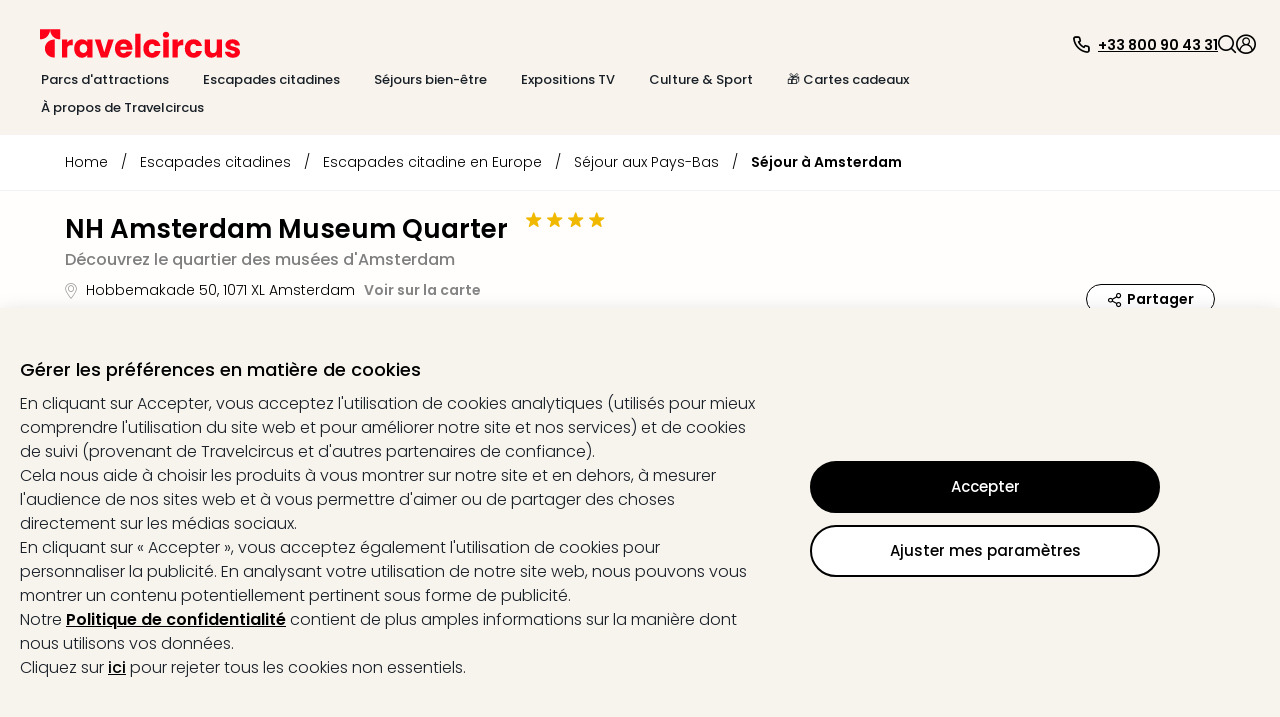

--- FILE ---
content_type: text/html; charset=utf-8
request_url: https://www.travelcircus.fr/nh-amsterdam-museum-quarter
body_size: 109438
content:
<!DOCTYPE html><html lang="fr"><head><title>NH Amsterdam Museum Quarter</title><meta charSet="UTF-8"/><meta http-equiv="X-UA-Compatible" content="IE=edge"/><meta name="viewport" content="width=device-width, initial-scale=1.0, maximum-scale=5.0"/><meta name="google-translate-customization" content="5fda571523d44574-2fcea5ab0bf6cceb-g29b10972bc27ff4b-13"/><meta name="description" content="ᐅ NH Amsterdam Museum Quarter ⇒ Offre avec petit-déjeuner à Amsterdam ✓EXCELLENTS avis ✓Économisez jusqu&#x27;à -50% ✓Service client GRATUIT ⇒ Réservez maintenant."/><meta property="og:site_name" content="Travelcircus"/><meta property="og:title" content="NH Amsterdam Museum Quarter"/><meta property="og:description" content="ᐅ NH Amsterdam Museum Quarter ⇒ Offre avec petit-déjeuner à Amsterdam ✓EXCELLENTS avis ✓Économisez jusqu&#x27;à -50% ✓Service client GRATUIT ⇒ Réservez maintenant."/><meta property="og:locale" content="fr_FR"/><meta property="og:image" content="https://s3.travel-cdn.net/pictures/80495/full.jpg?rev=2"/><meta name="robots" content="index,follow"/><meta name="googlebot" content="index,follow"/><script type="text/javascript">window.dataLayer=window.dataLayer || [];window.gtag=function(){window.dataLayer.push(arguments)};gtag('consent','default',{'functionality_storage':'granted','personalization_storage':'granted','security_storage':'granted','ad_storage':'denied','ad_user_data':'denied','ad_personalization':'denied','analytics_storage':'denied'});</script><script id="gtm-tracking-script">
        (function(w,d,s,l,i){w[l]=w[l]||[];w[l].push({'gtm.start':
        new Date().getTime(),event:'gtm.js'});var f=d.getElementsByTagName(s)[0],
        j=d.createElement(s),dl=l!='dataLayer'?'&l='+l:'';j.async=true;j.src=
        '//www.googletagmanager.com/gtm.js?id='+i+dl;f.parentNode.insertBefore(j,f);
        })(window,document,'script','dataLayer','GTM-KBMFBJ');
      </script><link rel="alternate" hrefLang="de-DE" href="https://www.travelcircus.de/nh-amsterdam-museum-quarter"/><link rel="alternate" hrefLang="de-AT" href="https://www.travelcircus.at/nh-amsterdam-museum-quarter"/><link rel="alternate" hrefLang="de-CH" href="https://www.travelcircus.ch/nh-amsterdam-museum-quarter"/><link rel="alternate" hrefLang="fr-FR" href="https://www.travelcircus.fr/nh-amsterdam-museum-quarter"/><link rel="alternate" hrefLang="fr-BE" href="https://www.travelcircus.be/nh-amsterdam-museum-quarter"/><link rel="alternate" hrefLang="fr-CH" href="https://www.travelcircus.ch/nh-amsterdam-museum-quarter"/><link rel="preload" as="image" href="https://static-prod.travel-cdn.net/static/img/placeholder/png/offer-teaser-desktop.png"/><link href="https://www.travelcircus.fr/nh-amsterdam-museum-quarter" rel="canonical"/><link rel="shortcut icon" href="https://static-prod.travel-cdn.net/static/img/favicon/favicon.ico"/><link rel="apple-touch-icon" sizes="180x180" href="https://static-prod.travel-cdn.net/static/img/favicon/apple-touch-icon.png"/><link rel="icon" type="image/png" sizes="32x32" href="https://static-prod.travel-cdn.net/static/img/favicon/favicon-32x32.png"/><link rel="icon" type="image/png" sizes="144x144" href="https://static-prod.travel-cdn.net/static/img/favicon/favicon-144x144.png"/><link rel="preload" href="https://static-prod.travel-cdn.net/static/img/tc-logo-red.svg" as="image" fetchpriority="high"/><meta name="next-head-count" content="27"/><link rel="dns-prefetch" href="https://static-prod.travel-cdn.net"/><link rel="dns-prefetch" href="https://www.googletagmanager.com"/><link rel="dns-prefetch" href="https://www.google-analytics.com"/><link rel="dns-prefetch" href="https://m.tcsrv.net"/><link rel="preconnect" href="https://static-prod.travel-cdn.net"/><link rel="preconnect" href="https://static-prod.travel-cdn.net" crossorigin=""/><link rel="preconnect" href="https://www.googletagmanager.com"/><link rel="preconnect" href="https://www.google-analytics.com"/><link rel="preconnect" href="https://m.tcsrv.net"/><link rel="preload" href="https://static-prod.travel-cdn.net/_next/static/media/4c285fdca692ea22-s.p.woff2" as="font" type="font/woff2" crossorigin="anonymous" data-next-font="size-adjust"/><link rel="preload" href="https://static-prod.travel-cdn.net/_next/static/media/8888a3826f4a3af4-s.p.woff2" as="font" type="font/woff2" crossorigin="anonymous" data-next-font="size-adjust"/><link rel="preload" href="https://static-prod.travel-cdn.net/_next/static/media/0484562807a97172-s.p.woff2" as="font" type="font/woff2" crossorigin="anonymous" data-next-font="size-adjust"/><link rel="preload" href="https://static-prod.travel-cdn.net/_next/static/media/b957ea75a84b6ea7-s.p.woff2" as="font" type="font/woff2" crossorigin="anonymous" data-next-font="size-adjust"/><link rel="preload" href="https://static-prod.travel-cdn.net/_next/static/css/4eab6896947d4700.css" as="style"/><link rel="stylesheet" href="https://static-prod.travel-cdn.net/_next/static/css/4eab6896947d4700.css" data-n-g=""/><noscript data-n-css=""></noscript><script defer="" nomodule="" src="https://static-prod.travel-cdn.net/_next/static/chunks/polyfills-78c92fac7aa8fdd8.js"></script><script src="https://script.travelcircus.de/api.v1.js" defer="" data-nscript="beforeInteractive"></script><script src="https://static-prod.travel-cdn.net/_next/static/chunks/webpack-cf33f998c81f4eb2.js" defer=""></script><script src="https://static-prod.travel-cdn.net/_next/static/chunks/6012-5f66c22c74b40c54.js" defer=""></script><script src="https://static-prod.travel-cdn.net/_next/static/chunks/6221-38920891fba4ce36.js" defer=""></script><script src="https://static-prod.travel-cdn.net/_next/static/chunks/404-e2b12417f049d332.js" defer=""></script><script src="https://static-prod.travel-cdn.net/_next/static/chunks/766-f7eb4c50eb04dddc.js" defer=""></script><script src="https://static-prod.travel-cdn.net/_next/static/chunks/750-56dcbd14b3a49c57.js" defer=""></script><script src="https://static-prod.travel-cdn.net/_next/static/chunks/9554-9369e8d9d8d38e27.js" defer=""></script><script src="https://static-prod.travel-cdn.net/_next/static/chunks/636-968c42bb2aca458a.js" defer=""></script><script src="https://static-prod.travel-cdn.net/_next/static/chunks/7413-ea7da445d10cd621.js" defer=""></script><script src="https://static-prod.travel-cdn.net/_next/static/chunks/4448-4ea2ec4055e31127.js" defer=""></script><script src="https://static-prod.travel-cdn.net/_next/static/chunks/main-67fe74726507d10f.js" defer=""></script><script src="https://static-prod.travel-cdn.net/_next/static/chunks/5019-14fb0c424e6de794.js" defer=""></script><script src="https://static-prod.travel-cdn.net/_next/static/chunks/8418-b7bfb6c22ef1040d.js" defer=""></script><script src="https://static-prod.travel-cdn.net/_next/static/chunks/6071-f6e3e4e2507b412f.js" defer=""></script><script src="https://static-prod.travel-cdn.net/_next/static/chunks/5967-3b947231208d5357.js" defer=""></script><script src="https://static-prod.travel-cdn.net/_next/static/chunks/7127-3155c3cffe0d9e00.js" defer=""></script><script src="https://static-prod.travel-cdn.net/_next/static/chunks/2395-7ea68ba1b3cce8a9.js" defer=""></script><script src="https://static-prod.travel-cdn.net/_next/static/chunks/4709-3a49a486d58d40be.js" defer=""></script><script src="https://static-prod.travel-cdn.net/_next/static/chunks/4476-e9b2af07b02613f6.js" defer=""></script><script src="https://static-prod.travel-cdn.net/_next/static/chunks/5039-3e51cd6c0df62407.js" defer=""></script><script src="https://static-prod.travel-cdn.net/_next/static/chunks/6964-064606c178b06701.js" defer=""></script><script src="https://static-prod.travel-cdn.net/_next/static/chunks/6779-be701638b8cd437b.js" defer=""></script><script src="https://static-prod.travel-cdn.net/_next/static/chunks/8279-3ded386005ad8ca4.js" defer=""></script><script src="https://static-prod.travel-cdn.net/_next/static/chunks/3148-c25d32d83df0afe5.js" defer=""></script><script src="https://static-prod.travel-cdn.net/_next/static/chunks/3610-584ae32aedf425c0.js" defer=""></script><script src="https://static-prod.travel-cdn.net/_next/static/chunks/1704-71ae29f06128236a.js" defer=""></script><script src="https://static-prod.travel-cdn.net/_next/static/chunks/3920-d6aea2f514f73c66.js" defer=""></script><script src="https://static-prod.travel-cdn.net/_next/static/chunks/9248-8e5b529e843c42ac.js" defer=""></script><script src="https://static-prod.travel-cdn.net/_next/static/chunks/3443-c321f85757aa7363.js" defer=""></script><script src="https://static-prod.travel-cdn.net/_next/static/chunks/5326-4dc1be4f6ab4fa01.js" defer=""></script><script src="https://static-prod.travel-cdn.net/_next/static/chunks/2609-07804b9c0f38612e.js" defer=""></script><script src="https://static-prod.travel-cdn.net/_next/static/chunks/7878-577da63562ed9e84.js" defer=""></script><script src="https://static-prod.travel-cdn.net/_next/static/chunks/7247-e4d6faf692019b49.js" defer=""></script><script src="https://static-prod.travel-cdn.net/_next/static/chunks/339-85f0000693478134.js" defer=""></script><script src="https://static-prod.travel-cdn.net/_next/static/chunks/813-4a2a943ad8fa328d.js" defer=""></script><script src="https://static-prod.travel-cdn.net/_next/static/chunks/478-6ef3c12a0f7950d3.js" defer=""></script><script src="https://static-prod.travel-cdn.net/_next/static/chunks/7874-3722afe47686138f.js" defer=""></script><script src="https://static-prod.travel-cdn.net/_next/static/chunks/3161-4113b42e3a67211b.js" defer=""></script><script src="https://static-prod.travel-cdn.net/_next/static/chunks/392-32b29d3bdc6eb997.js" defer=""></script><script src="https://static-prod.travel-cdn.net/_next/static/chunks/3497-19ac4081c6968b4e.js" defer=""></script><script src="https://static-prod.travel-cdn.net/_next/static/chunks/5231-83ff30ed7ee2e189.js" defer=""></script><script src="https://static-prod.travel-cdn.net/_next/static/chunks/4942-bca79a5f8bd02fa0.js" defer=""></script><script src="https://static-prod.travel-cdn.net/_next/static/chunks/3631-04618f94db912adc.js" defer=""></script><script src="https://static-prod.travel-cdn.net/_next/static/chunks/1909-f25014a5ccd47b63.js" defer=""></script><script src="https://static-prod.travel-cdn.net/_next/static/chunks/pages/_app-f3956634-bae9ac82e53755c6.js" defer=""></script><script src="https://static-prod.travel-cdn.net/_next/static/chunks/pages/_app-e84674a9-eb0a57e3b2ec761d.js" defer=""></script><script src="https://static-prod.travel-cdn.net/_next/static/chunks/pages/_app-c6591ac3-dde452216cba0639.js" defer=""></script><script src="https://static-prod.travel-cdn.net/_next/static/chunks/pages/_app-96b4498b-679b07bf935f1738.js" defer=""></script><script src="https://static-prod.travel-cdn.net/_next/static/chunks/pages/_app-c2ce28fc-6e2f37808610d86c.js" defer=""></script><script src="https://static-prod.travel-cdn.net/_next/static/chunks/4116-2dc00587d31311b9.js" defer=""></script><script src="https://static-prod.travel-cdn.net/_next/static/chunks/5071-c85fcadf76469c35.js" defer=""></script><script src="https://static-prod.travel-cdn.net/_next/static/chunks/1834-42484e897ed77184.js" defer=""></script><script src="https://static-prod.travel-cdn.net/_next/static/chunks/494-81928a61992f886f.js" defer=""></script><script src="https://static-prod.travel-cdn.net/_next/static/chunks/5983-c44572f65ca8cda6.js" defer=""></script><script src="https://static-prod.travel-cdn.net/_next/static/chunks/4902-f27765003c2fa0a0.js" defer=""></script><script src="https://static-prod.travel-cdn.net/_next/static/chunks/1669-7f7636bd3b96868f.js" defer=""></script><script src="https://static-prod.travel-cdn.net/_next/static/chunks/9090-836ca3795cc34419.js" defer=""></script><script src="https://static-prod.travel-cdn.net/_next/static/chunks/7210-a5bac41d92f8fbd3.js" defer=""></script><script src="https://static-prod.travel-cdn.net/_next/static/chunks/1110-26edfa6b127c74e1.js" defer=""></script><script src="https://static-prod.travel-cdn.net/_next/static/chunks/2747-55e2ac42825cb3b3.js" defer=""></script><script src="https://static-prod.travel-cdn.net/_next/static/chunks/9390-ae64cdce811b8216.js" defer=""></script><script src="https://static-prod.travel-cdn.net/_next/static/chunks/697-e9a5bca314456890.js" defer=""></script><script src="https://static-prod.travel-cdn.net/_next/static/chunks/8103-8487293e73dec758.js" defer=""></script><script src="https://static-prod.travel-cdn.net/_next/static/chunks/8483-dc050ac5ea104cba.js" defer=""></script><script src="https://static-prod.travel-cdn.net/_next/static/chunks/7497-01bc77f1fdc1eb24.js" defer=""></script><script src="https://static-prod.travel-cdn.net/_next/static/chunks/5666-28326891aaac7fe5.js" defer=""></script><script src="https://static-prod.travel-cdn.net/_next/static/chunks/8452-eab51f66e81ae593.js" defer=""></script><script src="https://static-prod.travel-cdn.net/_next/static/chunks/1882-7b21625216e89297.js" defer=""></script><script src="https://static-prod.travel-cdn.net/_next/static/chunks/239-f33d4e4e45b566bd.js" defer=""></script><script src="https://static-prod.travel-cdn.net/_next/static/chunks/8302-7304aed83d802f38.js" defer=""></script><script src="https://static-prod.travel-cdn.net/_next/static/chunks/7054-424f4ade2afde176.js" defer=""></script><script src="https://static-prod.travel-cdn.net/_next/static/chunks/6333-4c859b6d10f34f4f.js" defer=""></script><script src="https://static-prod.travel-cdn.net/_next/static/chunks/724-d657addcab61a1a1.js" defer=""></script><script src="https://static-prod.travel-cdn.net/_next/static/chunks/3253-08ba74a2b954cddc.js" defer=""></script><script src="https://static-prod.travel-cdn.net/_next/static/chunks/6361-1fc1b03e017e7177.js" defer=""></script><script src="https://static-prod.travel-cdn.net/_next/static/chunks/1852-59ddf2ca914753ab.js" defer=""></script><script src="https://static-prod.travel-cdn.net/_next/static/chunks/7976-b41dd14406e87e20.js" defer=""></script><script src="https://static-prod.travel-cdn.net/_next/static/chunks/8124-046ef9ac3967e6d2.js" defer=""></script><script src="https://static-prod.travel-cdn.net/_next/static/chunks/6846-9703e11a55de879d.js" defer=""></script><script src="https://static-prod.travel-cdn.net/_next/static/chunks/7204-6d91a4bbc4d98ee7.js" defer=""></script><script src="https://static-prod.travel-cdn.net/_next/static/chunks/7490-46c1299276372c3d.js" defer=""></script><script src="https://static-prod.travel-cdn.net/_next/static/chunks/4671-b8cf6b2c921dca65.js" defer=""></script><script src="https://static-prod.travel-cdn.net/_next/static/chunks/5171-6815bf686ee22aab.js" defer=""></script><script src="https://static-prod.travel-cdn.net/_next/static/chunks/8423-8936916c5c0e0ee7.js" defer=""></script><script src="https://static-prod.travel-cdn.net/_next/static/chunks/3480-61985787bbcae7ca.js" defer=""></script><script src="https://static-prod.travel-cdn.net/_next/static/chunks/5647-5b8a31f866b7343b.js" defer=""></script><script src="https://static-prod.travel-cdn.net/_next/static/chunks/2444-423254e76ff340ee.js" defer=""></script><script src="https://static-prod.travel-cdn.net/_next/static/chunks/112-1799074e494e3a1b.js" defer=""></script><script src="https://static-prod.travel-cdn.net/_next/static/chunks/5577-74115529e21027c2.js" defer=""></script><script src="https://static-prod.travel-cdn.net/_next/static/chunks/3143-f6a4fb92b8017884.js" defer=""></script><script src="https://static-prod.travel-cdn.net/_next/static/chunks/7092-e3ac39bb881799a4.js" defer=""></script><script src="https://static-prod.travel-cdn.net/_next/static/chunks/7114-e757e9caca9128b3.js" defer=""></script><script src="https://static-prod.travel-cdn.net/_next/static/chunks/250-f3421decf7cd2ee7.js" defer=""></script><script src="https://static-prod.travel-cdn.net/_next/static/chunks/8642-a360b1542775cc20.js" defer=""></script><script src="https://static-prod.travel-cdn.net/_next/static/chunks/5723-410475a56e207613.js" defer=""></script><script src="https://static-prod.travel-cdn.net/_next/static/chunks/8805-685880ce115da9b2.js" defer=""></script><script src="https://static-prod.travel-cdn.net/_next/static/chunks/1794-d8c8295e945a2d5e.js" defer=""></script><script src="https://static-prod.travel-cdn.net/_next/static/chunks/4571-23dffe12f1543643.js" defer=""></script><script src="https://static-prod.travel-cdn.net/_next/static/chunks/5026-417c906b09285f6c.js" defer=""></script><script src="https://static-prod.travel-cdn.net/_next/static/chunks/6582-3aa442f394f4c873.js" defer=""></script><script src="https://static-prod.travel-cdn.net/_next/static/chunks/9965-5e31f2e5caeb4196.js" defer=""></script><script src="https://static-prod.travel-cdn.net/_next/static/chunks/2644-7f88fdd2381181f3.js" defer=""></script><script src="https://static-prod.travel-cdn.net/_next/static/chunks/6284-078abe49031a3751.js" defer=""></script><script src="https://static-prod.travel-cdn.net/_next/static/chunks/5861-08e8d6e2b5792c74.js" defer=""></script><script src="https://static-prod.travel-cdn.net/_next/static/chunks/6908-8d1d9243a6f1e7a5.js" defer=""></script><script src="https://static-prod.travel-cdn.net/_next/static/chunks/3225-4b662aa86f83efed.js" defer=""></script><script src="https://static-prod.travel-cdn.net/_next/static/chunks/1929-866428d102f2e927.js" defer=""></script><script src="https://static-prod.travel-cdn.net/_next/static/chunks/8267-b6035068c6be83e1.js" defer=""></script><script src="https://static-prod.travel-cdn.net/_next/static/chunks/8659-f795528984bc60bd.js" defer=""></script><script src="https://static-prod.travel-cdn.net/_next/static/chunks/8715-81d8cba6bcdc9b3b.js" defer=""></script><script src="https://static-prod.travel-cdn.net/_next/static/chunks/8764-3262c07cd7d154d9.js" defer=""></script><script src="https://static-prod.travel-cdn.net/_next/static/chunks/4659-8427abe2729ddda9.js" defer=""></script><script src="https://static-prod.travel-cdn.net/_next/static/chunks/5422-987d23c520df1379.js" defer=""></script><script src="https://static-prod.travel-cdn.net/_next/static/chunks/6998-ff19af9ecb88df3c.js" defer=""></script><script src="https://static-prod.travel-cdn.net/_next/static/chunks/817-4368b92c60db7cb2.js" defer=""></script><script src="https://static-prod.travel-cdn.net/_next/static/chunks/2568-cb2b93fda911af79.js" defer=""></script><script src="https://static-prod.travel-cdn.net/_next/static/chunks/1966-0713d4a7abdad3eb.js" defer=""></script><script src="https://static-prod.travel-cdn.net/_next/static/chunks/1290-22dc898374b2a30b.js" defer=""></script><script src="https://static-prod.travel-cdn.net/_next/static/chunks/5899-13ed97d8affb1cd2.js" defer=""></script><script src="https://static-prod.travel-cdn.net/_next/static/chunks/4861-a4037f186ff78516.js" defer=""></script><script src="https://static-prod.travel-cdn.net/_next/static/chunks/1887-e98b4686898e9e36.js" defer=""></script><script src="https://static-prod.travel-cdn.net/_next/static/chunks/7734-1e93accfd68a3bd0.js" defer=""></script><script src="https://static-prod.travel-cdn.net/_next/static/chunks/6716-ae21de8bade2d98b.js" defer=""></script><script src="https://static-prod.travel-cdn.net/_next/static/chunks/8295-6cb9bf1de0191952.js" defer=""></script><script src="https://static-prod.travel-cdn.net/_next/static/chunks/7474-5ceda0c2f60536ca.js" defer=""></script><script src="https://static-prod.travel-cdn.net/_next/static/chunks/2630-80c5daed12a18a04.js" defer=""></script><script src="https://static-prod.travel-cdn.net/_next/static/chunks/1112-cb32c89f3ab866df.js" defer=""></script><script src="https://static-prod.travel-cdn.net/_next/static/chunks/8778-85f62a660a60d7f2.js" defer=""></script><script src="https://static-prod.travel-cdn.net/_next/static/chunks/5620-0ef19efa3e6033dc.js" defer=""></script><script src="https://static-prod.travel-cdn.net/_next/static/chunks/3249-63533f8d2d39fd49.js" defer=""></script><script src="https://static-prod.travel-cdn.net/_next/static/chunks/1507-83fad661abf25f0e.js" defer=""></script><script src="https://static-prod.travel-cdn.net/_next/static/chunks/3206-e3df6dc3ef1712ed.js" defer=""></script><script src="https://static-prod.travel-cdn.net/_next/static/chunks/900-4aeb91b0f6c6d762.js" defer=""></script><script src="https://static-prod.travel-cdn.net/_next/static/chunks/3955-9197ef515c1f2c1e.js" defer=""></script><script src="https://static-prod.travel-cdn.net/_next/static/chunks/8810-8f2307d99e70a537.js" defer=""></script><script src="https://static-prod.travel-cdn.net/_next/static/chunks/2293-2a2ba8f75f62b8fa.js" defer=""></script><script src="https://static-prod.travel-cdn.net/_next/static/chunks/7341-7d33c4cb774eec6f.js" defer=""></script><script src="https://static-prod.travel-cdn.net/_next/static/chunks/2972-4fd063b97ab92f8d.js" defer=""></script><script src="https://static-prod.travel-cdn.net/_next/static/chunks/9264-a2d87e521a5b7936.js" defer=""></script><script src="https://static-prod.travel-cdn.net/_next/static/chunks/2612-15729ee02a367a83.js" defer=""></script><script src="https://static-prod.travel-cdn.net/_next/static/chunks/94-5ad3d7a80fc12a92.js" defer=""></script><script src="https://static-prod.travel-cdn.net/_next/static/chunks/3260-733a7dcd862455c1.js" defer=""></script><script src="https://static-prod.travel-cdn.net/_next/static/chunks/5755-ebecfa8deff71a52.js" defer=""></script><script src="https://static-prod.travel-cdn.net/_next/static/chunks/1813-45be2991baf7fe65.js" defer=""></script><script src="https://static-prod.travel-cdn.net/_next/static/chunks/8125-ac4e8c024b4a5d1f.js" defer=""></script><script src="https://static-prod.travel-cdn.net/_next/static/chunks/3408-4cc3bdd19b5cecd3.js" defer=""></script><script src="https://static-prod.travel-cdn.net/_next/static/chunks/9588-3ee3f07023344a3d.js" defer=""></script><script src="https://static-prod.travel-cdn.net/_next/static/chunks/3024-7c13bfe19dc58081.js" defer=""></script><script src="https://static-prod.travel-cdn.net/_next/static/chunks/8584-be6281c1e1fdf038.js" defer=""></script><script src="https://static-prod.travel-cdn.net/_next/static/chunks/9682-a035f0088439dd3f.js" defer=""></script><script src="https://static-prod.travel-cdn.net/_next/static/chunks/8223-4c0c8f375ebf3905.js" defer=""></script><script src="https://static-prod.travel-cdn.net/_next/static/chunks/1129-88d03105b1478e50.js" defer=""></script><script src="https://static-prod.travel-cdn.net/_next/static/chunks/279-2354b9533a1231be.js" defer=""></script><script src="https://static-prod.travel-cdn.net/_next/static/chunks/2581-2e1df8727eb3fda6.js" defer=""></script><script src="https://static-prod.travel-cdn.net/_next/static/chunks/765-f41a6c76cd554736.js" defer=""></script><script src="https://static-prod.travel-cdn.net/_next/static/chunks/3840-8495d2d3467978ba.js" defer=""></script><script src="https://static-prod.travel-cdn.net/_next/static/chunks/9070-98a9cc2bf18e5174.js" defer=""></script><script src="https://static-prod.travel-cdn.net/_next/static/chunks/3913-6321854ac03084d7.js" defer=""></script><script src="https://static-prod.travel-cdn.net/_next/static/chunks/9359-8731fdac1a2ad418.js" defer=""></script><script src="https://static-prod.travel-cdn.net/_next/static/chunks/4911-288dad631f7a92ed.js" defer=""></script><script src="https://static-prod.travel-cdn.net/_next/static/chunks/7560-d2970ffec0f52b83.js" defer=""></script><script src="https://static-prod.travel-cdn.net/_next/static/chunks/3784-867e6098578df238.js" defer=""></script><script src="https://static-prod.travel-cdn.net/_next/static/chunks/4180-b5541e3242736b85.js" defer=""></script><script src="https://static-prod.travel-cdn.net/_next/static/chunks/1307-08233fdce228b1e1.js" defer=""></script><script src="https://static-prod.travel-cdn.net/_next/static/chunks/5744-9a92016a5cf8a2c3.js" defer=""></script><script src="https://static-prod.travel-cdn.net/_next/static/chunks/4490-5926aaf7a663e0e8.js" defer=""></script><script src="https://static-prod.travel-cdn.net/_next/static/chunks/5289-7d0b3b9b8cccf455.js" defer=""></script><script src="https://static-prod.travel-cdn.net/_next/static/chunks/1958-c5e8acf86f0b6da1.js" defer=""></script><script src="https://static-prod.travel-cdn.net/_next/static/chunks/6379-2abc0bf04f7c7092.js" defer=""></script><script src="https://static-prod.travel-cdn.net/_next/static/chunks/2902-c61385fdf622b090.js" defer=""></script><script src="https://static-prod.travel-cdn.net/_next/static/chunks/9323-58c0d2d5100a07e2.js" defer=""></script><script src="https://static-prod.travel-cdn.net/_next/static/chunks/4214-9e677685de4b33f6.js" defer=""></script><script src="https://static-prod.travel-cdn.net/_next/static/chunks/2391-1d5c2c70ca67354b.js" defer=""></script><script src="https://static-prod.travel-cdn.net/_next/static/chunks/8544-a2feab7190a3a453.js" defer=""></script><script src="https://static-prod.travel-cdn.net/_next/static/chunks/2920-6a84b76f4d502ccc.js" defer=""></script><script src="https://static-prod.travel-cdn.net/_next/static/chunks/5572-a86fd879576221d4.js" defer=""></script><script src="https://static-prod.travel-cdn.net/_next/static/chunks/6966-faf87c6551498c12.js" defer=""></script><script src="https://static-prod.travel-cdn.net/_next/static/chunks/8717-52e2aa46dbe6705c.js" defer=""></script><script src="https://static-prod.travel-cdn.net/_next/static/chunks/4095-a6e32f5f42c8d0a9.js" defer=""></script><script src="https://static-prod.travel-cdn.net/_next/static/chunks/9531-12f6494a7d1e0295.js" defer=""></script><script src="https://static-prod.travel-cdn.net/_next/static/chunks/6994-12b4985064d82c22.js" defer=""></script><script src="https://static-prod.travel-cdn.net/_next/static/chunks/6732-42eeb802c4a891f7.js" defer=""></script><script src="https://static-prod.travel-cdn.net/_next/static/chunks/3707-1c9dce0369563b95.js" defer=""></script><script src="https://static-prod.travel-cdn.net/_next/static/chunks/2616-cfba3575b6df0aad.js" defer=""></script><script src="https://static-prod.travel-cdn.net/_next/static/chunks/993-21d865e129d1f849.js" defer=""></script><script src="https://static-prod.travel-cdn.net/_next/static/chunks/4179-21ee50ce4af73045.js" defer=""></script><script src="https://static-prod.travel-cdn.net/_next/static/chunks/4202-c424f839cd5572c1.js" defer=""></script><script src="https://static-prod.travel-cdn.net/_next/static/chunks/2467-6b0be4bf4b0995d7.js" defer=""></script><script src="https://static-prod.travel-cdn.net/_next/static/chunks/1881-9a45ff903a04190b.js" defer=""></script><script src="https://static-prod.travel-cdn.net/_next/static/chunks/pages/nextjs-dyn-hotel/%5Bhotel%5D-f3956634-6de8946ecedce886.js" defer=""></script><script src="https://static-prod.travel-cdn.net/_next/static/chunks/pages/nextjs-dyn-hotel/%5Bhotel%5D-a4320cbe-03798be68efae4a9.js" defer=""></script><script src="https://static-prod.travel-cdn.net/_next/static/chunks/pages/nextjs-dyn-hotel/%5Bhotel%5D-78c0fb05-9e79165a5f19ab47.js" defer=""></script><script src="https://static-prod.travel-cdn.net/_next/static/chunks/pages/nextjs-dyn-hotel/%5Bhotel%5D-7774a770-95b55e9980c0377f.js" defer=""></script><script src="https://static-prod.travel-cdn.net/_next/static/chunks/pages/nextjs-dyn-hotel/%5Bhotel%5D-ee9d25da-6fda58d7431249b8.js" defer=""></script><script src="https://static-prod.travel-cdn.net/_next/static/chunks/pages/nextjs-dyn-hotel/%5Bhotel%5D-36f32bfe-bf50b66f567477c2.js" defer=""></script><script src="https://static-prod.travel-cdn.net/_next/static/chunks/pages/nextjs-dyn-hotel/%5Bhotel%5D-022ae3d7-9144fb9a57d137a9.js" defer=""></script><script src="https://static-prod.travel-cdn.net/_next/static/chunks/pages/nextjs-dyn-hotel/%5Bhotel%5D-23d983ae-6004973e89114712.js" defer=""></script><script src="https://static-prod.travel-cdn.net/_next/static/chunks/pages/nextjs-dyn-hotel/%5Bhotel%5D-2e8228d5-97ec0fbaeb26e769.js" defer=""></script><script src="https://static-prod.travel-cdn.net/_next/static/chunks/pages/nextjs-dyn-hotel/%5Bhotel%5D-c425ff37-1136edef54a55c03.js" defer=""></script><script src="https://static-prod.travel-cdn.net/_next/static/chunks/pages/nextjs-dyn-hotel/%5Bhotel%5D-d38ebb50-8dc236fc77080a7a.js" defer=""></script><script src="https://static-prod.travel-cdn.net/_next/static/chunks/pages/nextjs-dyn-hotel/%5Bhotel%5D-985bb314-73a33374adf4f5a9.js" defer=""></script><script src="https://static-prod.travel-cdn.net/_next/static/chunks/pages/nextjs-dyn-hotel/%5Bhotel%5D-a4ae9cdf-b96fff460d19169c.js" defer=""></script><script src="https://static-prod.travel-cdn.net/_next/static/chunks/pages/nextjs-dyn-hotel/%5Bhotel%5D-dc04f9c8-f0a476e0e6054d15.js" defer=""></script><script src="https://static-prod.travel-cdn.net/_next/static/chunks/pages/nextjs-dyn-hotel/%5Bhotel%5D-5a4f0995-d7bcc960ea882312.js" defer=""></script><script src="https://static-prod.travel-cdn.net/_next/static/chunks/pages/nextjs-dyn-hotel/%5Bhotel%5D-90e8c9d0-5f297afd64f2ff93.js" defer=""></script><script src="https://static-prod.travel-cdn.net/_next/static/chunks/pages/nextjs-dyn-hotel/%5Bhotel%5D-e37337f9-ea08eac47d0ae9fc.js" defer=""></script><script src="https://static-prod.travel-cdn.net/_next/static/chunks/pages/nextjs-dyn-hotel/%5Bhotel%5D-66588faf-5110b631db5631aa.js" defer=""></script><script src="https://static-prod.travel-cdn.net/_next/static/chunks/pages/nextjs-dyn-hotel/%5Bhotel%5D-be0403c3-9199210fefbc8e2d.js" defer=""></script><script src="https://static-prod.travel-cdn.net/_next/static/chunks/pages/nextjs-dyn-hotel/%5Bhotel%5D-48cc887b-12e8ec564cb84a9d.js" defer=""></script><script src="https://static-prod.travel-cdn.net/_next/static/chunks/pages/nextjs-dyn-hotel/%5Bhotel%5D-18877d52-053dea605e079e11.js" defer=""></script><script src="https://static-prod.travel-cdn.net/_next/static/chunks/pages/nextjs-dyn-hotel/%5Bhotel%5D-e6e59946-63fbfc527d80affe.js" defer=""></script><script src="https://static-prod.travel-cdn.net/_next/static/f8KgEbtiPYOUXJo7vzWc-/_buildManifest.js" defer=""></script><script src="https://static-prod.travel-cdn.net/_next/static/f8KgEbtiPYOUXJo7vzWc-/_ssgManifest.js" defer=""></script><style id="__jsx-1598343132">html * { font-family: '__Poppins_c09e5b', '__Poppins_Fallback_c09e5b' !important; } .xnpe_async_hide{opacity:0!important}</style><style data-styled="" data-styled-version="5.3.3">.iHmqXu{width:100%;height:auto;background-color:rgba(248,243,236,1);}/*!sc*/
.bGizBE{max-width:2090px;width:100%;padding:29px 24px 16px 24px;margin-left:auto;margin-right:auto;}/*!sc*/
.fWwsdc{padding-left:16px;padding-right:10px;}/*!sc*/
.kSxHdq{width:auto;}/*!sc*/
@media screen and (min-width:280px){.kSxHdq{padding-top:2px;}}/*!sc*/
@media screen and (min-width:1024px){.kSxHdq{padding-top:0;}}/*!sc*/
.fDwjeZ{margin-top:5px;height:20px;}/*!sc*/
.jJbJqs{background-color:transparent;border:0;padding:0;box-shadow:none;cursor:pointer;}/*!sc*/
.iXUBdN{color:#000000;width:20px;height:20px;display:inline-block;}/*!sc*/
.kdBmQF{color:#000000;margin-left:7px;padding-top:3px;}/*!sc*/
.izSwXw{height:18px;width:18px;cursor:pointer;}/*!sc*/
.gAtaWt{width:18px;height:18px;color:#000000;display:inline-block;}/*!sc*/
.iuJOhN{cursor:pointer;}/*!sc*/
.hdCujB{width:100%;max-width:2090px;margin-left:auto;margin-right:auto;padding-left:24px;padding-right:70px;padding-top:14px;padding-bottom:20px;}/*!sc*/
.deUdQu{padding-top:20px;padding-right:20px;border-right:1px dashed #c8c8c8;min-width:244px;}/*!sc*/
.ikDieo{color:#000000;margin-bottom:16px;cursor:pointer;}/*!sc*/
.jQKNYa{color:#606060;margin-bottom:16px;cursor:pointer;}/*!sc*/
.lfqWyb{width:18px;height:18px;margin-right:7px;display:inline-block;}/*!sc*/
.kgcaxJ{padding-top:2px;}/*!sc*/
.aOUEs{padding:20px;width:100%;}/*!sc*/
.krNzOS{display:-webkit-box;display:-webkit-flex;display:-ms-flexbox;display:flex;width:100%;}/*!sc*/
.blLaLX{width:33%;padding-right:10px;}/*!sc*/
.bXOctQ{min-height:42px;display:block;}/*!sc*/
.bilbVq{margin:0;padding:0;}/*!sc*/
.cnkhpe{margin-bottom:6px;}/*!sc*/
.jvWaGC{color:#000000;}/*!sc*/
.jxlbCH{display:none;width:100%;}/*!sc*/
.grUrmS{padding:20px 0 20px 20px;border-left:1px dashed #c8c8c8;}/*!sc*/
.iyUXkx{color:#000000;margin-bottom:24px;}/*!sc*/
.cLtsdH{min-width:278px;max-width:278px;}/*!sc*/
.gJINRj{width:86px;margin-bottom:20px;}/*!sc*/
.lggwiy{width:100%;margin-bottom:6px;border-radius:10px;background-image:url(https://static-prod.travel-cdn.net/static/img/placeholder/png/offer_teaser_ncol.png);}/*!sc*/
.hPvlpV{min-height:42px;color:#000000;}/*!sc*/
.hVvhvP{min-height:2000px;background:#FFFEFD;}/*!sc*/
.emSuwW{background-color:#FFFFFF;overflow-x:auto;}/*!sc*/
@media screen and (min-width:280px){.emSuwW{border-top:unset;border-bottom:unset;}}/*!sc*/
@media screen and (min-width:1024px){.emSuwW{border-top:unset;border-bottom:1px solid rgba(0,0,0,0.05);}}/*!sc*/
@media screen and (min-width:280px){.dThLdJ{margin-left:0;margin-right:0;height:30px;}}/*!sc*/
@media screen and (min-width:768px){.dThLdJ{width:100%;height:55px;}}/*!sc*/
@media screen and (min-width:1024px){.dThLdJ{margin-left:auto;margin-right:auto;width:952px;}}/*!sc*/
@media screen and (min-width:1200px){.dThLdJ{width:1150px;}}/*!sc*/
@media screen and (min-width:280px){.hiUtNc{padding-left:24px;padding-right:24px;}}/*!sc*/
@media screen and (min-width:1024px){.hiUtNc{padding-left:0;padding-right:0;}}/*!sc*/
.hdcjQu{cursor:pointer;color:#000000;}/*!sc*/
@media screen and (min-width:280px){.fCZxGz{opacity:0.8;}}/*!sc*/
@media screen and (min-width:1024px){.fCZxGz{opacity:1;}}/*!sc*/
.kEliuR{color:#000000;}/*!sc*/
@media screen and (min-width:280px){.kEliuR{margin-left:10px;opacity:0.8;}}/*!sc*/
@media screen and (min-width:768px){.kEliuR{margin-left:13px;}}/*!sc*/
@media screen and (min-width:1024px){.kEliuR{opacity:1;}}/*!sc*/
@media screen and (min-width:280px){.ipryCt{margin-left:10px;}}/*!sc*/
@media screen and (min-width:768px){.ipryCt{margin-left:13px;}}/*!sc*/
@media screen and (min-width:280px){.gEzCdI{opacity:1;}}/*!sc*/
@media screen and (min-width:1024px){.gEzCdI{opacity:1;}}/*!sc*/
.eIRuxv{margin-bottom:14px;margin-left:auto;margin-right:auto;padding-top:21px;}/*!sc*/
@media screen and (min-width:280px){.eIRuxv{padding-left:24px;padding-right:24px;}}/*!sc*/
@media screen and (min-width:768px){.eIRuxv{width:100%;}}/*!sc*/
@media screen and (min-width:1024px){.eIRuxv{padding-left:0;padding-right:0;width:952px;}}/*!sc*/
@media screen and (min-width:1200px){.eIRuxv{padding-left:0;padding-right:0;width:1150px;}}/*!sc*/
@media screen and (min-width:280px){.jwBNnE{text-align:center;}}/*!sc*/
@media screen and (min-width:768px){.jwBNnE{text-align:unset;}}/*!sc*/
.jSDfOF{color:#000000;margin-bottom:4px;display:inline;}/*!sc*/
.gGuMuj{display:inline;margin-left:18px;}/*!sc*/
.jTVNkV{color:#f0b900;display:inline-block;}/*!sc*/
.kcAFUT{display:inline-block;}/*!sc*/
.jRkOOA{margin-right:5px;display:inline-block;}/*!sc*/
.hiJHbo{display:none;}/*!sc*/
.kusWBo{display:inline-block;color:#000000;}/*!sc*/
.cASDEl{color:#7F7F7F;}/*!sc*/
@media screen and (min-width:280px){.cASDEl{display:block;}}/*!sc*/
@media screen and (min-width:1024px){.cASDEl{display:none;}}/*!sc*/
.knWRHB{color:#7F7F7F;}/*!sc*/
@media screen and (min-width:280px){.knWRHB{display:none;}}/*!sc*/
@media screen and (min-width:1024px){.knWRHB{display:inherit;}}/*!sc*/
.eNSWIs{text-align:left;padding-left:12px;padding-top:8px;min-height:40px;}/*!sc*/
.cqYpbn{width:4px;height:4px;color:rgba(0,0,0,0.4);display:inline-block;}/*!sc*/
.deByde{margin-left:9px;margin-right:9px;text-align:left;color:#000000;}/*!sc*/
.kQkxGr{cursor:pointer;color:#858585;}/*!sc*/
.bsAVBx{margin-top:1px;}/*!sc*/
.iybkQA{margin-right:4px;width:16px;height:16px;display:inline-block;}/*!sc*/
.JHCyN{width:100%;overflow:hidden;}/*!sc*/
@media screen and (min-width:280px){.kEMfx{height:180px;}}/*!sc*/
@media screen and (min-width:1024px){.kEMfx{height:100%;}}/*!sc*/
.gShRuO{margin-left:auto;margin-right:auto;max-width:1440px;}/*!sc*/
@media screen and (min-width:280px){.gShRuO{padding-left:0;}}/*!sc*/
@media screen and (min-width:1024px){.gShRuO{padding-left:20px;}}/*!sc*/
.fdbmLc{width:50%;padding-right:7px;}/*!sc*/
.hCQusA{height:100%;background-image:url(https://static-prod.travel-cdn.net/static/img/placeholder/png/offer-teaser-desktop.png);background-size:cover;background-position:center;overflow:hidden;}/*!sc*/
.byeFBJ{cursor:pointer;height:100%;background-image:url(https://s3.travel-cdn.net/pictures/80495/full.jpg?rev=2);background-size:cover;background-position:center;}/*!sc*/
.dTdeFg{min-height:54px;width:auto;padding-left:20px;padding-right:20px;max-width:90%;}/*!sc*/
.iExITz{text-align:center;min-height:52px;color:#FFFFFF;}/*!sc*/
.jinuti{color:#FFFFFF;cursor:default;text-align:left;padding-top:5px;padding-bottom:5px;padding-left:5px;}/*!sc*/
.hWiwca{width:50%;padding-left:13px;}/*!sc*/
.dqNPiX{width:50%;padding-right:10px;padding-left:0;margin-bottom:20px;cursor:pointer;}/*!sc*/
.cWyxFL{width:50%;padding-right:0;padding-left:10px;margin-bottom:20px;cursor:pointer;}/*!sc*/
.cprcPN{width:50%;padding-right:10px;padding-left:0;margin-bottom:0;cursor:pointer;}/*!sc*/
.hXHBJp{width:50%;padding-right:0;padding-left:10px;margin-bottom:0;cursor:pointer;}/*!sc*/
.ELVkW{margin-left:auto;margin-right:auto;}/*!sc*/
@media screen and (min-width:280px){.ELVkW{padding-left:24px;padding-right:24px;padding-top:8px;padding-bottom:24px;}}/*!sc*/
@media screen and (min-width:768px){.ELVkW{width:100%;padding-top:19px;}}/*!sc*/
@media screen and (min-width:1024px){.ELVkW{padding-left:0;padding-right:0;width:952px;padding-top:35px;padding-bottom:39px;}}/*!sc*/
@media screen and (min-width:1200px){.ELVkW{padding-left:0;padding-right:0;width:1150px;}}/*!sc*/
.kNPbju{margin-left:40px;width:357px;}/*!sc*/
.fuomzW{padding-top:16px;padding-bottom:40px;}/*!sc*/
@media screen and (min-width:280px){.cjFecw{padding-top:25px;padding-bottom:25px;}}/*!sc*/
@media screen and (min-width:1024px){.cjFecw{padding-top:0;padding-bottom:0;}}/*!sc*/
@media screen and (min-width:280px){.jrgYzG{width:100%;}}/*!sc*/
@media screen and (min-width:1024px){.jrgYzG{width:580px;}}/*!sc*/
@media screen and (min-width:1200px){.jrgYzG{width:752px;}}/*!sc*/
@media screen and (min-width:280px){.jZOqFq{background-color:transparent;border:none;border-radius:unset;box-shadow:none;margin-top:13px;width:100%;border-top:1px solid rgba(0,0,0,0.07);}}/*!sc*/
@media screen and (min-width:768px){.jZOqFq{width:inherit;}}/*!sc*/
@media screen and (min-width:1024px){.jZOqFq{background-color:#FFFFFF;border:1px solid #FCFAF7;border-radius:unset;box-shadow:6px 6px 10px 0px rgba(0,0,0,0.06),-2px -2px 25px 0px rgba(0,0,0,0.03);margin-top:16px;border-top:1px solid 1px solid #FCFAF7;}}/*!sc*/
.LHgEo{overflow:hidden;}/*!sc*/
@media screen and (min-width:280px){.LHgEo{width:100%;}}/*!sc*/
@media screen and (min-width:768px){.LHgEo{width:inherit;}}/*!sc*/
@media screen and (min-width:280px){.gcqHRF{padding:0;}}/*!sc*/
@media screen and (min-width:1024px){.gcqHRF{padding:30px 35px;}}/*!sc*/
.jqjFIS{margin-right:20px;}/*!sc*/
@media screen and (min-width:1024px){.jqjFIS{width:50%;}}/*!sc*/
@media screen and (min-width:1200px){.jqjFIS{width:300px;}}/*!sc*/
.kvpknL{color:#1D1D1D;}/*!sc*/
@media screen and (min-width:280px){.kvpknL{margin-bottom:0;}}/*!sc*/
@media screen and (min-width:1024px){.kvpknL{margin-bottom:14px;}}/*!sc*/
.hVWROZ{padding:0;}/*!sc*/
.hgBrKE{margin-bottom:11px;width:auto;}/*!sc*/
.dIirUW{padding-top:4px;}/*!sc*/
@media screen and (min-width:280px){.dIirUW{width:18px;min-width:18px;max-width:18px;}}/*!sc*/
@media screen and (min-width:1024px){.dIirUW{width:27px;min-width:27px;max-width:27px;}}/*!sc*/
.dUsULE{color:#1D1D1D;display:inline-block;}/*!sc*/
@media screen and (min-width:280px){.dUsULE{width:18px;height:18px;}}/*!sc*/
@media screen and (min-width:1024px){.dUsULE{width:17px;height:17px;}}/*!sc*/
.lgOyYh{color:#1D1D1D;}/*!sc*/
@media screen and (min-width:280px){.lgOyYh{margin-bottom:6px;}}/*!sc*/
@media screen and (min-width:1024px){.lgOyYh{margin-bottom:inherit;}}/*!sc*/
@media screen and (min-width:1024px){.cvsemm{width:50%;}}/*!sc*/
@media screen and (min-width:1200px){.cvsemm{width:300px;}}/*!sc*/
.dQkuSv{padding-left:21px;}/*!sc*/
@media screen and (min-width:280px){.dQkuSv{margin-bottom:16px;width:50%;padding-right:8px;}}/*!sc*/
@media screen and (min-width:768px){.dQkuSv{margin-bottom:11px;width:auto;padding-right:0;}}/*!sc*/
.ffoSsp{background-color:#FCFAF7;padding-bottom:15px;padding-left:11px;padding-right:11px;padding-top:15px;}/*!sc*/
@media screen and (min-width:280px){.ffoSsp{margin-top:0;margin-bottom:8px;}}/*!sc*/
@media screen and (min-width:1024px){.ffoSsp{margin-top:10px;margin-bottom:0;}}/*!sc*/
.kJPqgf{min-width:20px;max-width:20px;}/*!sc*/
.dSBPNM{color:#7F7F7F;width:10px;height:10px;display:inline-block;}/*!sc*/
.ZtXQv{color:#070E30;}/*!sc*/
@media screen and (min-width:280px){.kIReGA{padding:0;border-top:none;}}/*!sc*/
@media screen and (min-width:768px){.kIReGA{padding:20px 35px;}}/*!sc*/
@media screen and (min-width:1024px){.kIReGA{border-top:1px solid rgba(0,0,0,0.05);}}/*!sc*/
.gLaSEu{margin-right:0;}/*!sc*/
@media screen and (min-width:280px){.gLaSEu{padding-top:20px;padding-bottom:20px;width:100%;}}/*!sc*/
@media screen and (min-width:768px){.gLaSEu{padding-top:10px;padding-bottom:10px;width:50%;}}/*!sc*/
@media screen and (min-width:1370px){.gLaSEu{width:auto;}}/*!sc*/
.kvLiCh{border:1px solid rgba(0,0,0,0.1);border-radius:50%;}/*!sc*/
@media screen and (min-width:280px){.kvLiCh{width:28px;min-width:28px;height:28px;margin-right:8px;background-color:unset;}}/*!sc*/
@media screen and (min-width:768px){.kvLiCh{width:32px;min-width:32px;height:32px;margin-right:10px;}}/*!sc*/
@media screen and (min-width:1024px){.kvLiCh{background-color:unset;}}/*!sc*/
.dvXpfQ{color:#1D1D1D;}/*!sc*/
@media screen and (min-width:280px){.dvXpfQ{padding-left:0;}}/*!sc*/
@media screen and (min-width:1024px){.dvXpfQ{padding-left:2px;}}/*!sc*/
@media screen and (min-width:280px){.knWVVI{color:#1D1D1D;}}/*!sc*/
@media screen and (min-width:1024px){.knWVVI{color:#1D1D1D;}}/*!sc*/
@media screen and (min-width:280px){.dCZabQ{color:#7F7F7F;}}/*!sc*/
@media screen and (min-width:1024px){.dCZabQ{color:#7F7F7F;}}/*!sc*/
.hKJXpl{border:1px solid rgba(0,0,0,0.1);border-radius:50%;}/*!sc*/
@media screen and (min-width:280px){.hKJXpl{width:28px;min-width:28px;height:28px;margin-right:8px;background-color:unset;}}/*!sc*/
@media screen and (min-width:768px){.hKJXpl{width:32px;min-width:32px;height:32px;margin-right:10px;background-color:unset;}}/*!sc*/
.emWkkE{width:12px;height:12px;color:#1D1D1D;display:inline-block;}/*!sc*/
@media screen and (min-width:280px){.hvNblu{color:#1D1D1D;}}/*!sc*/
@media screen and (min-width:768px){.hvNblu{color:#1D1D1D;}}/*!sc*/
@media screen and (min-width:280px){.cpRQJK{color:#7F7F7F;}}/*!sc*/
@media screen and (min-width:768px){.cpRQJK{color:#7F7F7F;}}/*!sc*/
@media screen and (min-width:280px){.fgyEAR{margin-top:30px;margin-bottom:30px;display:none;}}/*!sc*/
@media screen and (min-width:768px){.fgyEAR{margin-top:42px;margin-bottom:42px;}}/*!sc*/
@media screen and (min-width:1024px){.fgyEAR{display:block;}}/*!sc*/
.bHJUbO{height:1px;width:50%;background-color:rgba(0,0,0,.05);}/*!sc*/
.iCJqOh{padding-left:13px;padding-right:13px;color:#000000;}/*!sc*/
.bQoDca{background-color:#FFFFFF;border-radius:10px;padding-left:30px;padding-right:30px;margin-top:20px;box-shadow:6px 6px 10px rgba(0,0,0,0.06);border:1px solid rgba(0,0,0,0.07);}/*!sc*/
.kOsdcw{cursor:pointer;height:83px;}/*!sc*/
.cWLMBE{width:100%;height:100%;}/*!sc*/
.bfGLlN{margin:0;color:#000000;}/*!sc*/
.hdYbRU{width:20px;height:20px;}/*!sc*/
.jauoQ{width:10px;height:10px;color:#7F7F7F;display:inline-block;}/*!sc*/
.eCBuqN{color:#454545;}/*!sc*/
@media screen and (min-width:280px){.eCBuqN{padding-bottom:26px;}}/*!sc*/
@media screen and (min-width:1024px){.eCBuqN{padding-bottom:30px;}}/*!sc*/
.gpTOvC{color:inherit;margin:inherit;}/*!sc*/
.PaNoU{color:inherit;margin:inherit;display:inline-block;}/*!sc*/
.cPqYBE{padding-bottom:12px;}/*!sc*/
.kpBwKo{margin-bottom:18px;}/*!sc*/
@media screen and (min-width:280px){.kpBwKo{width:50%;}}/*!sc*/
@media screen and (min-width:768px){.kpBwKo{width:25%;}}/*!sc*/
.hkBUz{width:26px;height:12px;color:#1D1D1D;display:inline-block;}/*!sc*/
.kNdFpb{color:#454545;}/*!sc*/
.cUCA-dE{padding-top:3px;padding-right:10px;}/*!sc*/
.jKykLp{color:#000000;width:22px;height:22px;display:inline-block;}/*!sc*/
.gHLgYH{background-color:#FCFAF7;padding:16px 20px 14px;}/*!sc*/
@media screen and (min-width:280px){.gHLgYH{margin-top:30px;margin-bottom:30px;}}/*!sc*/
@media screen and (min-width:1024px){.gHLgYH{margin-top:35px;margin-bottom:35px;}}/*!sc*/
.gmkyHI{padding-top:1px;padding-right:10px;color:#7F7F7F;}/*!sc*/
.joQRUW{display:inline-block;color:#1D1D1D !important;}/*!sc*/
.imhSPq{padding-bottom:30px;color:#454545;}/*!sc*/
.fPNsmZ{background-color:#FFFEFD;border-left:4px solid undefined;}/*!sc*/
@media screen and (min-width:280px){.fPNsmZ{padding-top:20px;padding-bottom:20px;padding-left:15px;padding-right:15px;margin-top:30px;margin-bottom:30px;}}/*!sc*/
@media screen and (min-width:1024px){.fPNsmZ{padding-top:22px;padding-bottom:22px;padding-left:25px;padding-right:25px;margin-top:35px;margin-bottom:35px;}}/*!sc*/
.jpolpU{max-width:89px;min-width:89px;}/*!sc*/
@media screen and (min-width:280px){.jpolpU{margin-bottom:9px;padding-top:0;}}/*!sc*/
@media screen and (min-width:1024px){.jpolpU{margin-bottom:0;padding-top:3px;}}/*!sc*/
.fFNpNP{color:#1D1D1D !important;display:inline-block;}/*!sc*/
@media screen and (min-width:280px){.fFNpNP{width:51px;height:51px;}}/*!sc*/
@media screen and (min-width:1024px){.fFNpNP{width:62px;height:62px;}}/*!sc*/
.JwhXe{background-color:#F7F3ED;}/*!sc*/
@media screen and (min-width:280px){.JwhXe{padding-top:49px;padding-bottom:41px;}}/*!sc*/
@media screen and (min-width:1024px){.JwhXe{padding-top:70px;padding-bottom:33px;}}/*!sc*/
.jcJAIW{margin-left:auto;margin-right:auto;}/*!sc*/
@media screen and (min-width:280px){.jcJAIW{width:100%;}}/*!sc*/
@media screen and (min-width:1200px){.jcJAIW{width:1150px;}}/*!sc*/
.aJRmk{color:#000000;}/*!sc*/
@media screen and (min-width:280px){.aJRmk{margin-left:20px;margin-right:20px;margin-bottom:23px;}}/*!sc*/
@media screen and (min-width:1024px){.aJRmk{margin-left:auto;margin-right:auto;margin-bottom:27px;max-width:952px;}}/*!sc*/
@media screen and (min-width:1200px){.aJRmk{max-width:1150px;}}/*!sc*/
@media screen and (min-width:280px){.chPpqe{margin:0 20px;}}/*!sc*/
@media screen and (min-width:1024px){.chPpqe{margin:0;}}/*!sc*/
@media screen and (min-width:280px){.kpppEq{width:100%;}}/*!sc*/
@media screen and (min-width:1024px){.kpppEq{width:455px;}}/*!sc*/
@media screen and (min-width:1200px){.kpppEq{width:555px;}}/*!sc*/
.kEbeJK{border:1px solid #FCFAF7;border-radius:10px;width:100%;}/*!sc*/
@media screen and (min-width:280px){.kEbeJK{margin-bottom:10px;}}/*!sc*/
@media screen and (min-width:1024px){.kEbeJK{margin-bottom:40px;}}/*!sc*/
.dkZdji{width:100%;min-height:83px;padding:28px;background-color:#FFFFFF;cursor:pointer;border-radius:10px 10px 0 0;}/*!sc*/
.kNUuUa{padding-right:20px;padding-bottom:0;color:#070E30;}/*!sc*/
.clWNvy{width:10px;height:10px;display:inline-block;}/*!sc*/
.eOnuON{padding-left:28px;padding-right:28px;padding-bottom:32px;background-color:#FFFFFF;border-radius:0 0 10px 10px;}/*!sc*/
.bUTTDf{width:40px;height:auto;}/*!sc*/
.iaBLqx{padding-top:0;padding-bottom:0;}/*!sc*/
.dtkSbd{background-color:#FF0019;}/*!sc*/
.ktvIPV{margin-left:auto;margin-right:auto;padding-left:25px;padding-right:25px;width:100%;}/*!sc*/
@media screen and (min-width:280px){.ktvIPV{max-width:100%;margin-bottom:200px;}}/*!sc*/
@media screen and (min-width:1024px){.ktvIPV{max-width:1024px;margin-bottom:65px;}}/*!sc*/
@media screen and (min-width:1370px){.ktvIPV{max-width:1230px;}}/*!sc*/
@media screen and (min-width:280px){.hpwZSz{padding-top:41px;}}/*!sc*/
@media screen and (min-width:1024px){.hpwZSz{padding-top:75px;}}/*!sc*/
@media screen and (min-width:280px){.bBxeaA{width:100%;margin-bottom:32px;}}/*!sc*/
@media screen and (min-width:1024px){.bBxeaA{width:48%;margin-bottom:0;}}/*!sc*/
.ciwjPW{color:#FFFFFF;text-align:left !important;width:100%;}/*!sc*/
@media screen and (min-width:280px){.ciwjPW{margin-bottom:33px;}}/*!sc*/
@media screen and (min-width:1024px){.ciwjPW{margin-bottom:42px;}}/*!sc*/
@media screen and (min-width:280px){.dxUjcY{width:100%;}}/*!sc*/
@media screen and (min-width:1024px){.dxUjcY{width:50%;}}/*!sc*/
.GZBCZ{margin-bottom:14px;}/*!sc*/
@media screen and (min-width:280px){.fNzYRm{width:100%;}}/*!sc*/
@media screen and (min-width:1024px){.fNzYRm{width:52%;}}/*!sc*/
@media screen and (min-width:280px){.cvMcsc{margin-bottom:50px;width:100%;}}/*!sc*/
@media screen and (min-width:1024px){.cvMcsc{margin-bottom:15px;width:62%;}}/*!sc*/
.iiTNVC{color:#FFFFFF;text-align:left !important;width:100%;}/*!sc*/
@media screen and (min-width:280px){.iiTNVC{margin-bottom:33px;}}/*!sc*/
@media screen and (min-width:1024px){.iiTNVC{margin-bottom:28px;}}/*!sc*/
.jjCoNS{display:grid;width:-webkit-fit-content;width:-moz-fit-content;width:fit-content;}/*!sc*/
.GPMht{padding-right:18px;}/*!sc*/
.kKBiRF{min-width:-webkit-fit-content;min-width:-moz-fit-content;min-width:fit-content;}/*!sc*/
@media screen and (min-width:280px){.kKBiRF{width:100%;}}/*!sc*/
@media screen and (min-width:1024px){.kKBiRF{width:38%;}}/*!sc*/
@media screen and (min-width:280px){.ehZxnf{padding-bottom:16px;}}/*!sc*/
@media screen and (min-width:1024px){.ehZxnf{padding-bottom:22px;}}/*!sc*/
.cCSPMy{color:#FFFFFF;margin-bottom:18px;}/*!sc*/
.hYWqpg{padding-right:15px;}/*!sc*/
.fWORLj{padding-right:0;margin-top:46px;}/*!sc*/
.eMPVBU{color:#FFFFFF;margin-bottom:3px;}/*!sc*/
.khyzcw{background-color:#FFFFFF;border-radius:90px;display:-webkit-inline-box;display:-webkit-inline-flex;display:-ms-inline-flexbox;display:inline-flex;padding-left:0;}/*!sc*/
@media screen and (min-width:280px){.khyzcw{margin:5px 0 3px;}}/*!sc*/
@media screen and (min-width:1024px){.khyzcw{margin:5px 0 8px;}}/*!sc*/
.hnxvQu{min-width:70px;background-color:transparent;border-radius:90px;}/*!sc*/
.htGPNe{padding:13px 9px 11px;}/*!sc*/
.aTpTg{color:#606060;margin-left:10px;}/*!sc*/
.bcNWez{min-width:70px;background-color:#000000;border-radius:90px;}/*!sc*/
.hNxKda{color:#FFFFFF;margin-left:10px;}/*!sc*/
data-styled.g1[id="sc-bdvvtL"]{content:"iHmqXu,bGizBE,fWwsdc,kSxHdq,fDwjeZ,jJbJqs,iXUBdN,kdBmQF,izSwXw,gAtaWt,iuJOhN,hdCujB,deUdQu,ikDieo,jQKNYa,lfqWyb,kgcaxJ,aOUEs,krNzOS,blLaLX,bXOctQ,bilbVq,cnkhpe,jvWaGC,jxlbCH,grUrmS,iyUXkx,cLtsdH,gJINRj,lggwiy,hPvlpV,hVvhvP,emSuwW,dThLdJ,hiUtNc,hdcjQu,fCZxGz,kEliuR,ipryCt,gEzCdI,eIRuxv,jwBNnE,jSDfOF,gGuMuj,jTVNkV,kcAFUT,jRkOOA,hiJHbo,kusWBo,cASDEl,knWRHB,eNSWIs,cqYpbn,deByde,kQkxGr,bsAVBx,iybkQA,JHCyN,kEMfx,gShRuO,fdbmLc,hCQusA,byeFBJ,dTdeFg,iExITz,jinuti,hWiwca,dqNPiX,cWyxFL,cprcPN,hXHBJp,ELVkW,kNPbju,fuomzW,cjFecw,jrgYzG,jZOqFq,LHgEo,gcqHRF,jqjFIS,kvpknL,hVWROZ,hgBrKE,dIirUW,dUsULE,lgOyYh,cvsemm,dQkuSv,ffoSsp,kJPqgf,dSBPNM,ZtXQv,kIReGA,gLaSEu,kvLiCh,dvXpfQ,knWVVI,dCZabQ,hKJXpl,emWkkE,hvNblu,cpRQJK,fgyEAR,bHJUbO,iCJqOh,bQoDca,kOsdcw,cWLMBE,bfGLlN,hdYbRU,jauoQ,eCBuqN,gpTOvC,PaNoU,cPqYBE,kpBwKo,hkBUz,kNdFpb,cUCA-dE,jKykLp,gHLgYH,gmkyHI,joQRUW,imhSPq,fPNsmZ,jpolpU,fFNpNP,JwhXe,jcJAIW,aJRmk,chPpqe,kpppEq,kEbeJK,dkZdji,kNUuUa,clWNvy,eOnuON,bUTTDf,iaBLqx,dtkSbd,ktvIPV,hpwZSz,bBxeaA,ciwjPW,dxUjcY,GZBCZ,fNzYRm,cvMcsc,iiTNVC,jjCoNS,GPMht,kKBiRF,ehZxnf,cCSPMy,hYWqpg,fWORLj,eMPVBU,khyzcw,hnxvQu,htGPNe,aTpTg,bcNWez,hNxKda,"}/*!sc*/
.dNTmzM{position:relative;}/*!sc*/
.DtEfh{position:relative;top:3px;}/*!sc*/
.kEpdwe{top:0;}/*!sc*/
.cqEWsE{position:relative;top:-3px;}/*!sc*/
.eECngH{position:relative;top:1px;}/*!sc*/
.fza-DCl{position:absolute;top:21px;left:0;z-index:1;}/*!sc*/
.buJFGp{position:-webkit-sticky;position:sticky;top:84px;}/*!sc*/
.gKCCTd{position:relative;top:-2px;}/*!sc*/
data-styled.g2[id="sc-gsDKAQ"]{content:"dNTmzM,DtEfh,kEpdwe,cqEWsE,eECngH,fza-DCl,buJFGp,gKCCTd,"}/*!sc*/
.bbPoZH{line-height:1.4;}/*!sc*/
.bbPoZH *{box-sizing:border-box;}/*!sc*/
data-styled.g3[id="sc-dkPtRN"]{content:"bbPoZH,"}/*!sc*/
.iUotKR{font-size:20px;font-weight:inherit;}/*!sc*/
.deqrZP{font-weight:600;font-synthesis:none;-webkit-font-smoothing:antialiased;-moz-osx-font-smoothing:grayscale;font-smoothing:antialiased;text-rendering:optimizeLegibility;line-height:initial;white-space:nowrap;-webkit-text-decoration:underline;text-decoration:underline;}/*!sc*/
@media screen and (min-width:280px){.deqrZP{font-size:12px;}}/*!sc*/
@media screen and (min-width:476px){.deqrZP{font-size:14px;}}/*!sc*/
.eTeoxu{font-size:18px;font-weight:inherit;}/*!sc*/
.bydoVz{font-weight:600;font-synthesis:none;-webkit-font-smoothing:antialiased;-moz-osx-font-smoothing:grayscale;font-smoothing:antialiased;text-rendering:optimizeLegibility;font-size:14px;text-transform:uppercase;line-height:18px;-webkit-text-decoration:underline;text-decoration:underline;}/*!sc*/
.lfpDgH{font-weight:600;font-synthesis:none;-webkit-font-smoothing:antialiased;-moz-osx-font-smoothing:grayscale;font-smoothing:antialiased;text-rendering:optimizeLegibility;font-size:14px;text-transform:uppercase;line-height:18px;-webkit-text-decoration:none;text-decoration:none;}/*!sc*/
.kpCFyW{font-weight:600;font-synthesis:none;-webkit-font-smoothing:antialiased;-moz-osx-font-smoothing:grayscale;font-smoothing:antialiased;text-rendering:optimizeLegibility;font-size:14px;line-height:16px;-webkit-text-decoration:underline;text-decoration:underline;}/*!sc*/
.hwQnwt{font-weight:600;font-synthesis:none;-webkit-font-smoothing:antialiased;-moz-osx-font-smoothing:grayscale;font-smoothing:antialiased;text-rendering:optimizeLegibility;font-size:14px;line-height:18px;}/*!sc*/
.dVAqEO{font-size:14px;line-height:1.4;}/*!sc*/
.fNHKAj{font-weight:600;font-synthesis:none;-webkit-font-smoothing:antialiased;-moz-osx-font-smoothing:grayscale;font-smoothing:antialiased;text-rendering:optimizeLegibility;font-size:14px;line-height:1.4;}/*!sc*/
.hmIeAO{font-weight:600;font-synthesis:none;-webkit-font-smoothing:antialiased;-moz-osx-font-smoothing:grayscale;font-smoothing:antialiased;text-rendering:optimizeLegibility;font-size:14px;text-transform:uppercase;line-height:18px;}/*!sc*/
.hnovwI{font-size:14px;line-height:18px;}/*!sc*/
.bLHIOk{font-weight:600;font-synthesis:none;-webkit-font-smoothing:antialiased;-moz-osx-font-smoothing:grayscale;font-smoothing:antialiased;text-rendering:optimizeLegibility;white-space:nowrap;}/*!sc*/
.dxeTqq{white-space:nowrap;}/*!sc*/
@media screen and (min-width:280px){.dxeTqq{font-size:12px;}}/*!sc*/
@media screen and (min-width:1024px){.dxeTqq{font-size:14px;}}/*!sc*/
.eOIrGR{white-space:nowrap;}/*!sc*/
.fRicIP{font-weight:600;font-synthesis:none;-webkit-font-smoothing:antialiased;-moz-osx-font-smoothing:grayscale;font-smoothing:antialiased;text-rendering:optimizeLegibility;white-space:nowrap;}/*!sc*/
@media screen and (min-width:280px){.fRicIP{font-size:12px;}}/*!sc*/
@media screen and (min-width:1024px){.fRicIP{font-size:14px;}}/*!sc*/
.fzzepM{font-weight:600;font-synthesis:none;-webkit-font-smoothing:antialiased;-moz-osx-font-smoothing:grayscale;font-smoothing:antialiased;text-rendering:optimizeLegibility;}/*!sc*/
@media screen and (min-width:280px){.fzzepM{font-size:21px;}}/*!sc*/
@media screen and (min-width:768px){.fzzepM{font-size:26px;}}/*!sc*/
@media screen and (min-width:280px){.fzzepM{line-height:31px;}}/*!sc*/
@media screen and (min-width:768px){.fzzepM{line-height:34px;}}/*!sc*/
.goMiNO{font-size:16px;}/*!sc*/
.kBAsgw{font-size:auto;font-weight:inherit;}/*!sc*/
.eFCLdQ{font-size:14px;}/*!sc*/
.fKHjSB{font-size:16px;}/*!sc*/
@media screen and (min-width:280px){.fKHjSB{line-height:1.4;}}/*!sc*/
@media screen and (min-width:768px){.fKHjSB{line-height:1.8;}}/*!sc*/
.ksLjcz{font-size:16px;font-weight:500;}/*!sc*/
@media screen and (min-width:280px){.ksLjcz{line-height:1.4;}}/*!sc*/
@media screen and (min-width:768px){.ksLjcz{line-height:1.8;}}/*!sc*/
.dWFJKC{font-size:16px;line-height:16px;font-weight:inherit;}/*!sc*/
.bitosC{font-size:14px;line-height:16px;}/*!sc*/
.kwabzX{font-weight:600;font-synthesis:none;-webkit-font-smoothing:antialiased;-moz-osx-font-smoothing:grayscale;font-smoothing:antialiased;text-rendering:optimizeLegibility;font-size:14px;line-height:16px;}/*!sc*/
.fgBqxc{font-size:16px;font-weight:inherit;}/*!sc*/
.ijBrTZ{font-weight:600;font-synthesis:none;-webkit-font-smoothing:antialiased;-moz-osx-font-smoothing:grayscale;font-smoothing:antialiased;text-rendering:optimizeLegibility;font-size:14px;}/*!sc*/
.hUCeVl{font-weight:600;font-synthesis:none;-webkit-font-smoothing:antialiased;-moz-osx-font-smoothing:grayscale;font-smoothing:antialiased;text-rendering:optimizeLegibility;font-size:19px;line-height:19px;}/*!sc*/
.kHLIaq{font-weight:600;font-synthesis:none;-webkit-font-smoothing:antialiased;-moz-osx-font-smoothing:grayscale;font-smoothing:antialiased;text-rendering:optimizeLegibility;}/*!sc*/
@media screen and (min-width:280px){.kHLIaq{font-size:16px;}}/*!sc*/
@media screen and (min-width:1024px){.kHLIaq{font-size:22px;}}/*!sc*/
@media screen and (min-width:280px){.kHLIaq{line-height:26px;}}/*!sc*/
@media screen and (min-width:1024px){.kHLIaq{line-height:30px;}}/*!sc*/
.kAVTSj{font-weight:inherit;}/*!sc*/
@media screen and (min-width:280px){.kAVTSj{font-size:18px;}}/*!sc*/
@media screen and (min-width:1024px){.kAVTSj{font-size:17px;}}/*!sc*/
@media screen and (min-width:280px){.exEEN{font-size:12px;}}/*!sc*/
@media screen and (min-width:1024px){.exEEN{font-size:14px;}}/*!sc*/
@media screen and (min-width:280px){.exEEN{line-height:18px;}}/*!sc*/
@media screen and (min-width:768px){.exEEN{line-height:1.8;}}/*!sc*/
.hSSKlS{font-size:10px;font-weight:inherit;}/*!sc*/
.gMWhmh{font-size:12px;line-height:1.5;}/*!sc*/
@media screen and (min-width:280px){.fgbOCT{font-size:10px;}}/*!sc*/
@media screen and (min-width:1024px){.fgbOCT{font-size:11px;}}/*!sc*/
.eLCQtW{font-size:14px;line-height:1.2;font-weight:500;}/*!sc*/
.exIXnD{font-size:13px;}/*!sc*/
.gbACGQ{font-size:12px;font-weight:inherit;}/*!sc*/
.hLjDeF{font-weight:600;font-synthesis:none;-webkit-font-smoothing:antialiased;-moz-osx-font-smoothing:grayscale;font-smoothing:antialiased;text-rendering:optimizeLegibility;line-height:1.5;white-space:nowrap;}/*!sc*/
@media screen and (min-width:280px){.hLjDeF{font-size:14px;}}/*!sc*/
@media screen and (min-width:768px){.hLjDeF{font-size:15px;}}/*!sc*/
.cNttZ{font-weight:600;font-synthesis:none;-webkit-font-smoothing:antialiased;-moz-osx-font-smoothing:grayscale;font-smoothing:antialiased;text-rendering:optimizeLegibility;}/*!sc*/
@media screen and (min-width:280px){.cNttZ{font-size:18px;}}/*!sc*/
@media screen and (min-width:768px){.cNttZ{font-size:22px;}}/*!sc*/
@media screen and (min-width:280px){.cNttZ{line-height:27px;}}/*!sc*/
@media screen and (min-width:768px){.cNttZ{line-height:30px;}}/*!sc*/
.jBdeqm{font-size:14px;line-height:1.8;}/*!sc*/
.deQonH{font-weight:600;font-synthesis:none;-webkit-font-smoothing:antialiased;-moz-osx-font-smoothing:grayscale;font-smoothing:antialiased;text-rendering:optimizeLegibility;font-size:16px;}/*!sc*/
.dffYHL{line-height:inherit;}/*!sc*/
.glmfrK{font-weight:600;font-synthesis:none;-webkit-font-smoothing:antialiased;-moz-osx-font-smoothing:grayscale;font-smoothing:antialiased;text-rendering:optimizeLegibility;line-height:inherit;}/*!sc*/
.hMikwA{line-height:inherit;white-space:pre-line;}/*!sc*/
.cIfbWr{font-size:14px;line-height:1.5;}/*!sc*/
.cKRrQr{font-size:22px;font-weight:inherit;}/*!sc*/
.ihbdNQ{font-weight:inherit;}/*!sc*/
@media screen and (min-width:280px){.ihbdNQ{font-size:51px;}}/*!sc*/
@media screen and (min-width:1024px){.ihbdNQ{font-size:62px;}}/*!sc*/
.lgbduN{line-height:1.8;}/*!sc*/
@media screen and (min-width:280px){.lgbduN{font-size:14px;}}/*!sc*/
@media screen and (min-width:1024px){.lgbduN{font-size:15px;}}/*!sc*/
.YApzr{font-weight:500;}/*!sc*/
@media screen and (min-width:280px){.YApzr{font-size:15px;}}/*!sc*/
@media screen and (min-width:1024px){.YApzr{font-size:16px;}}/*!sc*/
.jsuDWY{font-weight:600;font-synthesis:none;-webkit-font-smoothing:antialiased;-moz-osx-font-smoothing:grayscale;font-smoothing:antialiased;text-rendering:optimizeLegibility;}/*!sc*/
@media screen and (min-width:280px){.jsuDWY{font-size:18px !important;}}/*!sc*/
@media screen and (min-width:1024px){.jsuDWY{font-size:24px !important;}}/*!sc*/
.UIzOe{line-height:55px;}/*!sc*/
.kFrAUw{font-weight:600;font-synthesis:none;-webkit-font-smoothing:antialiased;-moz-osx-font-smoothing:grayscale;font-smoothing:antialiased;text-rendering:optimizeLegibility;}/*!sc*/
@media screen and (min-width:280px){.kFrAUw{font-size:15px;}}/*!sc*/
@media screen and (min-width:1024px){.kFrAUw{font-size:16px;}}/*!sc*/
.jTwmeS{font-weight:600;font-synthesis:none;-webkit-font-smoothing:antialiased;-moz-osx-font-smoothing:grayscale;font-smoothing:antialiased;text-rendering:optimizeLegibility;font-size:14px;text-transform:uppercase;line-height:14px;}/*!sc*/
data-styled.g4[id="sc-hKwDye"]{content:"iUotKR,deqrZP,eTeoxu,bydoVz,lfpDgH,kpCFyW,hwQnwt,dVAqEO,fNHKAj,hmIeAO,hnovwI,dPLbfT,bLHIOk,dxeTqq,eOIrGR,fRicIP,fzzepM,goMiNO,kBAsgw,eFCLdQ,fKHjSB,ksLjcz,dWFJKC,bitosC,kwabzX,fgBqxc,ijBrTZ,hUCeVl,kHLIaq,kAVTSj,exEEN,hSSKlS,gMWhmh,fgbOCT,eLCQtW,exIXnD,gbACGQ,hLjDeF,cNttZ,jBdeqm,deQonH,dffYHL,glmfrK,hMikwA,cIfbWr,cKRrQr,ihbdNQ,lgbduN,YApzr,jsuDWY,UIzOe,kFrAUw,jTwmeS,"}/*!sc*/
.dgJGMJ{display:-webkit-box;display:-webkit-flex;display:-ms-flexbox;display:flex;}/*!sc*/
.ghTSFN{display:-webkit-box;display:-webkit-flex;display:-ms-flexbox;display:flex;-webkit-box-pack:justify;-webkit-justify-content:space-between;-ms-flex-pack:justify;justify-content:space-between;}/*!sc*/
.dzuXNK{display:-webkit-box;display:-webkit-flex;display:-ms-flexbox;display:flex;-webkit-flex-wrap:wrap;-ms-flex-wrap:wrap;flex-wrap:wrap;}/*!sc*/
.cefros{display:-webkit-box;display:-webkit-flex;display:-ms-flexbox;display:flex;}/*!sc*/
@media screen and (min-width:280px){.cefros{-webkit-flex-direction:column;-ms-flex-direction:column;flex-direction:column;-webkit-align-items:flex-end;-webkit-box-align:flex-end;-ms-flex-align:flex-end;align-items:flex-end;}}/*!sc*/
@media screen and (min-width:768px){.cefros{-webkit-flex-direction:row;-ms-flex-direction:row;flex-direction:row;-webkit-align-items:center;-webkit-box-align:center;-ms-flex-align:center;align-items:center;}}/*!sc*/
.gvYPic{display:-webkit-box;display:-webkit-flex;display:-ms-flexbox;display:flex;-webkit-align-items:flex-end;-webkit-box-align:flex-end;-ms-flex-align:flex-end;align-items:flex-end;-webkit-flex-wrap:wrap;-ms-flex-wrap:wrap;flex-wrap:wrap;}/*!sc*/
.huOMzJ{display:-webkit-box;display:-webkit-flex;display:-ms-flexbox;display:flex;-webkit-align-items:center;-webkit-box-align:center;-ms-flex-align:center;align-items:center;}/*!sc*/
.bbFbYd{display:-webkit-box;display:-webkit-flex;display:-ms-flexbox;display:flex;-webkit-flex-direction:column;-ms-flex-direction:column;flex-direction:column;-webkit-box-pack:justify;-webkit-justify-content:space-between;-ms-flex-pack:justify;justify-content:space-between;}/*!sc*/
.dyRRvT{display:-webkit-box;display:-webkit-flex;display:-ms-flexbox;display:flex;-webkit-flex-wrap:nowrap;-ms-flex-wrap:nowrap;flex-wrap:nowrap;}/*!sc*/
.iDYchX{display:-webkit-box;display:-webkit-flex;display:-ms-flexbox;display:flex;-webkit-box-pack:justify;-webkit-justify-content:space-between;-ms-flex-pack:justify;justify-content:space-between;}/*!sc*/
@media screen and (min-width:280px){.iDYchX{-webkit-align-items:flex-start;-webkit-box-align:flex-start;-ms-flex-align:flex-start;align-items:flex-start;-webkit-flex-direction:column;-ms-flex-direction:column;flex-direction:column;}}/*!sc*/
@media screen and (min-width:1024px){.iDYchX{-webkit-align-items:flex-end;-webkit-box-align:flex-end;-ms-flex-align:flex-end;align-items:flex-end;-webkit-flex-direction:row;-ms-flex-direction:row;flex-direction:row;}}/*!sc*/
.eOEYZX{display:-webkit-box;display:-webkit-flex;display:-ms-flexbox;display:flex;-webkit-align-items:baseline;-webkit-box-align:baseline;-ms-flex-align:baseline;align-items:baseline;}/*!sc*/
@media screen and (min-width:280px){.eOEYZX{-webkit-box-pack:center;-webkit-justify-content:center;-ms-flex-pack:center;justify-content:center;}}/*!sc*/
@media screen and (min-width:768px){.eOEYZX{-webkit-box-pack:justify;-webkit-justify-content:space-between;-ms-flex-pack:justify;justify-content:space-between;}}/*!sc*/
@media screen and (min-width:1024px){.eOEYZX{-webkit-box-pack:start;-webkit-justify-content:flex-start;-ms-flex-pack:start;justify-content:flex-start;}}/*!sc*/
.tzGzd{display:-webkit-box;display:-webkit-flex;display:-ms-flexbox;display:flex;-webkit-align-items:center;-webkit-box-align:center;-ms-flex-align:center;align-items:center;-webkit-box-pack:center;-webkit-justify-content:center;-ms-flex-pack:center;justify-content:center;}/*!sc*/
.gipRGy{display:-webkit-box;display:-webkit-flex;display:-ms-flexbox;display:flex;-webkit-flex-wrap:wrap;-ms-flex-wrap:wrap;flex-wrap:wrap;-webkit-box-pack:justify;-webkit-justify-content:space-between;-ms-flex-pack:justify;justify-content:space-between;}/*!sc*/
.dMqrqo{display:-webkit-box;display:-webkit-flex;display:-ms-flexbox;display:flex;-webkit-align-items:center;-webkit-box-align:center;-ms-flex-align:center;align-items:center;-webkit-flex-direction:column;-ms-flex-direction:column;flex-direction:column;-webkit-box-pack:space-around;-webkit-justify-content:space-around;-ms-flex-pack:space-around;justify-content:space-around;}/*!sc*/
.kPTHsR{display:-webkit-box;display:-webkit-flex;display:-ms-flexbox;display:flex;}/*!sc*/
@media screen and (min-width:280px){.kPTHsR{-webkit-flex-direction:column;-ms-flex-direction:column;flex-direction:column;-webkit-box-pack:start;-webkit-justify-content:flex-start;-ms-flex-pack:start;justify-content:flex-start;}}/*!sc*/
@media screen and (min-width:1024px){.kPTHsR{-webkit-flex-direction:row;-ms-flex-direction:row;flex-direction:row;-webkit-box-pack:justify;-webkit-justify-content:space-between;-ms-flex-pack:justify;justify-content:space-between;}}/*!sc*/
.keobvu{display:-webkit-box;display:-webkit-flex;display:-ms-flexbox;display:flex;-webkit-flex-wrap:wrap;-ms-flex-wrap:wrap;flex-wrap:wrap;-webkit-flex-direction:column;-ms-flex-direction:column;flex-direction:column;}/*!sc*/
.cYFXQM{display:-webkit-box;display:-webkit-flex;display:-ms-flexbox;display:flex;-webkit-align-items:center;-webkit-box-align:center;-ms-flex-align:center;align-items:center;-webkit-box-pack:justify;-webkit-justify-content:space-between;-ms-flex-pack:justify;justify-content:space-between;}/*!sc*/
@media screen and (min-width:280px){.cYFXQM{-webkit-flex-wrap:wrap;-ms-flex-wrap:wrap;flex-wrap:wrap;}}/*!sc*/
@media screen and (min-width:768px){.cYFXQM{-webkit-flex-wrap:nowrap;-ms-flex-wrap:nowrap;flex-wrap:nowrap;}}/*!sc*/
@media screen and (min-width:1024px){.cYFXQM{-webkit-flex-wrap:wrap;-ms-flex-wrap:wrap;flex-wrap:wrap;}}/*!sc*/
@media screen and (min-width:1370px){.cYFXQM{-webkit-flex-wrap:nowrap;-ms-flex-wrap:nowrap;flex-wrap:nowrap;}}/*!sc*/
.bonGsx{display:-webkit-box;display:-webkit-flex;display:-ms-flexbox;display:flex;-webkit-align-items:center;-webkit-box-align:center;-ms-flex-align:center;align-items:center;-webkit-box-pack:justify;-webkit-justify-content:space-between;-ms-flex-pack:justify;justify-content:space-between;}/*!sc*/
.jAGxqw{display:-webkit-box;display:-webkit-flex;display:-ms-flexbox;display:flex;-webkit-align-items:flex-start;-webkit-box-align:flex-start;-ms-flex-align:flex-start;align-items:flex-start;}/*!sc*/
.gJxclT{display:-webkit-box;display:-webkit-flex;display:-ms-flexbox;display:flex;}/*!sc*/
@media screen and (min-width:280px){.gJxclT{-webkit-flex-direction:column-reverse;-ms-flex-direction:column-reverse;flex-direction:column-reverse;}}/*!sc*/
@media screen and (min-width:768px){.gJxclT{-webkit-flex-direction:row;-ms-flex-direction:row;flex-direction:row;}}/*!sc*/
.hzAtwY{display:-webkit-box;display:-webkit-flex;display:-ms-flexbox;display:flex;}/*!sc*/
@media screen and (min-width:280px){.hzAtwY{-webkit-flex-direction:column;-ms-flex-direction:column;flex-direction:column;}}/*!sc*/
@media screen and (min-width:1024px){.hzAtwY{-webkit-flex-direction:row;-ms-flex-direction:row;flex-direction:row;}}/*!sc*/
.jdiYJd{display:-webkit-box;display:-webkit-flex;display:-ms-flexbox;display:flex;-webkit-flex-wrap:wrap;-ms-flex-wrap:wrap;flex-wrap:wrap;-webkit-box-pack:center;-webkit-justify-content:center;-ms-flex-pack:center;justify-content:center;}/*!sc*/
@media screen and (min-width:280px){.jdiYJd{-webkit-flex-direction:column;-ms-flex-direction:column;flex-direction:column;}}/*!sc*/
@media screen and (min-width:768px){.jdiYJd{-webkit-flex-direction:row;-ms-flex-direction:row;flex-direction:row;}}/*!sc*/
.ecfYqs{display:-webkit-box;display:-webkit-flex;display:-ms-flexbox;display:flex;-webkit-box-pack:justify;-webkit-justify-content:space-between;-ms-flex-pack:justify;justify-content:space-between;}/*!sc*/
@media screen and (min-width:280px){.ecfYqs{-webkit-flex-direction:column;-ms-flex-direction:column;flex-direction:column;}}/*!sc*/
@media screen and (min-width:1024px){.ecfYqs{-webkit-flex-direction:row;-ms-flex-direction:row;flex-direction:row;}}/*!sc*/
.fsZrtN{display:-webkit-box;display:-webkit-flex;display:-ms-flexbox;display:flex;-webkit-flex-direction:column;-ms-flex-direction:column;flex-direction:column;}/*!sc*/
data-styled.g9[id="sc-furwcr"]{content:"dgJGMJ,ghTSFN,dzuXNK,cefros,gvYPic,huOMzJ,bbFbYd,dyRRvT,iDYchX,eOEYZX,tzGzd,gipRGy,dMqrqo,kPTHsR,keobvu,cYFXQM,bonGsx,jAGxqw,gJxclT,hzAtwY,jdiYJd,ecfYqs,fsZrtN,"}/*!sc*/
.knvAYJ{font-family:inherit;font-weight:400;-webkit-appearance:none;-moz-appearance:none;appearance:none;text-align:center;border-width:2px;border-style:solid;border-radius:30px;outline:none;cursor:pointer;-webkit-transition:all 0.1s ease;transition:all 0.1s ease;width:auto;padding:8px 20px;border-width:1px;background-color:#FFFFFF;border-color:#000000;color:#000000;display:-webkit-box;display:-webkit-flex;display:-ms-flexbox;display:flex;-webkit-box-pack:center;-webkit-justify-content:center;-ms-flex-pack:center;justify-content:center;-webkit-align-items:center;-webkit-box-align:center;-ms-flex-align:center;align-items:center;font-size:15px;line-height:21px;height:auto;color:#000000 !important;border-color:#000000 !important;background-color:#FFFFFF !important;width:auto;}/*!sc*/
.knvAYJ:disabled{cursor:not-allowed;color:#ADAAA4 !important;background-color:#F7F3ED !important;border-color:#F7F3ED !important;}/*!sc*/
.knvAYJ:focus-visible{outline:2px solid #1E5BBB !important;outline-offset:2px;}/*!sc*/
.knvAYJ:focus:not(:focus-visible){outline:none !important;}/*!sc*/
@media (hover:hover){.knvAYJ:hover{color:#FFFFFF;border-color:#000000;background-color:#000000;opacity:0.9;}}/*!sc*/
.knvAYJ:disabled{color:#ADAAA4 !important;background-color:#FFFFFF !important;border-color:#ADAAA4 !important;border-width:1px;}/*!sc*/
.knvAYJ:hover{color:#FFFFFF !important;background-color:#000000 !important;border-color:#000000 !important;}/*!sc*/
data-styled.g18[id="sc-hBUSln"]{content:"knvAYJ,"}/*!sc*/
.ksZRrZ{display:-webkit-inline-box;display:-webkit-inline-flex;display:-ms-inline-flexbox;display:inline-flex;-webkit-box-flex:0;-webkit-flex-grow:0;-ms-flex-positive:0;flex-grow:0;-webkit-flex-shrink:0;-ms-flex-negative:0;flex-shrink:0;-webkit-box-pack:center;-webkit-justify-content:center;-ms-flex-pack:center;justify-content:center;-webkit-align-content:center;-ms-flex-line-pack:center;align-content:center;-webkit-align-items:center;-webkit-box-align:center;-ms-flex-align:center;align-items:center;justify-items:center;}/*!sc*/
data-styled.g21[id="sc-bkkeKt"]{content:"ksZRrZ,gAqCbJ,"}/*!sc*/
.fSfijf:after{content:'';display:block;position:absolute;height:0;bottom:0;border:27px solid #000000;border-right:20px solid transparent;top:0;left:0;right:-17px;}/*!sc*/
data-styled.g30[id="sc-347ec780-0"]{content:"fSfijf,"}/*!sc*/
.ReactModalPortal *{outline:none;}/*!sc*/
.ReactModal__Html--open,.ReactModal__Body--open{overflow:hidden;}/*!sc*/
.ReactModal__Overlay{opacity:0;-webkit-transition:opacity 600ms ease-in-out;transition:opacity 600ms ease-in-out;z-index:352 !important;}/*!sc*/
.ReactModal__Overlay--after-open{opacity:1;}/*!sc*/
.ReactModal__Overlay--before-close{opacity:0;}/*!sc*/
.ReactModal__Content--after-open{position:relative !important;}/*!sc*/
.sliding-modal.ReactModal__Content,.full-height-sliding-modal.ReactModal__Content{opacity:0;-webkit-transform:translateY(100vh);-ms-transform:translateY(100vh);transform:translateY(100vh);-webkit-transition:all 600ms;transition:all 600ms;width:100%;height:100%;}/*!sc*/
.sliding-modal.ReactModal__Content--after-open{opacity:1;height:auto;-webkit-transform:translateY(0px);-ms-transform:translateY(0px);transform:translateY(0px);}/*!sc*/
.full-height-sliding-modal.ReactModal__Content--after-open{opacity:1;-webkit-transform:translateY(0px);-ms-transform:translateY(0px);transform:translateY(0px);}/*!sc*/
.sliding-modal.ReactModal__Content--before-close,.full-height-sliding-modal.ReactModal__Content--before-close{opacity:0;-webkit-transform:translateY(100vh);-ms-transform:translateY(100vh);transform:translateY(100vh);}/*!sc*/
data-styled.g32[id="sc-global-hRzsNF1"]{content:"sc-global-hRzsNF1,"}/*!sc*/
.kvXmi{-webkit-box-flex:1;-webkit-flex-grow:1;-ms-flex-positive:1;flex-grow:1;}/*!sc*/
.kvXmi p:last-child{margin-bottom:0 !important;}/*!sc*/
data-styled.g34[id="sc-8076f700-0"]{content:"kvXmi,"}/*!sc*/
.ezsxIL a:not([role='button']):not(.no-underline){color:#000000 !important;-webkit-text-decoration:none !important;text-decoration:none !important;}/*!sc*/
.ezsxIL a:not([role='button']):not(.no-underline):hover span{-webkit-text-decoration:underline !important;text-decoration:underline !important;}/*!sc*/
.ezsxIL a:not([role='button']):not(.no-underline):hover i{-webkit-text-decoration:none !important;text-decoration:none !important;}/*!sc*/
data-styled.g36[id="sc-f5d3d549-0"]{content:"ezsxIL,"}/*!sc*/
.jFKWcH{color:#1D1D1D !important;}/*!sc*/
.jFKWcH:hover{-webkit-text-decoration:none;text-decoration:none;}/*!sc*/
data-styled.g50[id="sc-438303a7-0"]{content:"jFKWcH,"}/*!sc*/
.bWCukV{object-fit:cover;object-position:center;background-position:center;background-repeat:no-repeat;background-size:cover;}/*!sc*/
data-styled.g53[id="sc-fd3665c-0"]{content:"bWCukV,"}/*!sc*/
.deOImI{color:#000000 !important;}/*!sc*/
.deOImI:hover{-webkit-text-decoration:underline !important;text-decoration:underline !important;}/*!sc*/
data-styled.g62[id="sc-bf7e07e6-0"]{content:"deOImI,"}/*!sc*/
.ilQVxx{list-style:none;}/*!sc*/
data-styled.g63[id="sc-bf7e07e6-1"]{content:"ilQVxx,"}/*!sc*/
.gWSnvC{color:#000000 !important;}/*!sc*/
.gWSnvC:hover{-webkit-text-decoration:underline !important;text-decoration:underline !important;}/*!sc*/
data-styled.g64[id="sc-bf7e07e6-2"]{content:"gWSnvC,"}/*!sc*/
.rzsYP{-webkit-text-decoration:underline !important;text-decoration:underline !important;}/*!sc*/
.rzsYP:hover{color:#000000 !important;}/*!sc*/
data-styled.g65[id="sc-bf7e07e6-3"]{content:"rzsYP,"}/*!sc*/
.inZffu{overflow:hidden;margin-right:10px;}/*!sc*/
.inZffu:nth-child(3n){margin-right:0;}/*!sc*/
data-styled.g66[id="sc-6ddd50f1-0"]{content:"inZffu,"}/*!sc*/
.jGOwzW:hover{color:#000000;-webkit-text-decoration:underline;text-decoration:underline;}/*!sc*/
data-styled.g67[id="sc-a3dd26ca-0"]{content:"jGOwzW,"}/*!sc*/
.dcYMIm{font-size:14px;-webkit-letter-spacing:0.14px;-moz-letter-spacing:0.14px;-ms-letter-spacing:0.14px;letter-spacing:0.14px;color:#FFFFFF !important;cursor:pointer;}/*!sc*/
.dcYMIm:hover,.dcYMIm:focus,.dcYMIm:active{color:#FFFFFF !important;-webkit-text-decoration:underline;text-decoration:underline;}/*!sc*/
data-styled.g81[id="sc-70a161c5-0"]{content:"dcYMIm,"}/*!sc*/
footer body{margin:0;}/*!sc*/
footer *{box-sizing:border-box;}/*!sc*/
footer html,footer body,footer div,footer span,footer object,footer iframe,footer h1,footer h2,footer h3,footer h4,footer h5,footer h6,footer p,footer blockquote,footer pre,footer a,footer abbr,footer acronym,footer address,footer big,footer cite,footer code,footer del,footer dfn,footer em,footer img,footer ins,footer kbd,footer q,footer samp,footer small,footer strike,footer strong,footer sub,footer sup,footer tt,footer var,footer b,footer i,footer dl,footer dt,footer dd,footer ol,footer ul,footer li,footer fieldset,footer form,footer label,footer legend,footer table,footer caption,footer tbody,footer tfoot,footer thead,footer tr,footer th,footer td,footer article,footer aside,footer canvas,footer details,footer embed,footer figure,footer figcaption,footer footer,footer header,footer hgroup,footer nav,footer output,footer ruby,footer section,footer time,footer mark,footer audio,footer video{border:0;font-size:inherit;margin:0;padding:0;vertical-align:baseline;}/*!sc*/
footer html{line-height:1;}/*!sc*/
footer html *{box-sizing:border-box;}/*!sc*/
footer ol,footer ul{list-style:none;}/*!sc*/
footer table{border-collapse:collapse;border-spacing:0;}/*!sc*/
footer caption,footer th,footer td{font-weight:normal;text-align:left;vertical-align:middle;}/*!sc*/
footer q,footer blockquote{quotes:none;}/*!sc*/
footer q::before,footer q::after,footer blockquote::before,footer blockquote::after{content:"";}/*!sc*/
footer a img{border:none;}/*!sc*/
footer a{color:inherit;cursor:pointer;-webkit-text-decoration:none;text-decoration:none;}/*!sc*/
footer article,footer aside,footer details,footer figcaption,footer figure,footer footer,footer header,footer hgroup,footer nav,footer section{display:block;}/*!sc*/
footer body,footer html{border:none;margin:0;padding:0;}/*!sc*/
data-styled.g82[id="sc-global-djvwtO1"]{content:"sc-global-djvwtO1,"}/*!sc*/
.boKHRD:hover{background-color:#000000;}/*!sc*/
.boKHRD:hover span{color:#FFFFFF !important;}/*!sc*/
@media (max-width:1023px){.boKHRD img{border-radius:90px;}}/*!sc*/
data-styled.g83[id="sc-21856b65-0"]{content:"boKHRD,"}/*!sc*/
.cVdbXu{font-size:14px;-webkit-letter-spacing:0.14px;-moz-letter-spacing:0.14px;-ms-letter-spacing:0.14px;letter-spacing:0.14px;color:#FFFFFF !important;}/*!sc*/
.cVdbXu:hover,.cVdbXu:focus,.cVdbXu:active{color:#FFFFFF !important;-webkit-text-decoration:underline;text-decoration:underline;}/*!sc*/
data-styled.g85[id="sc-3e013c94-0"]{content:"cVdbXu,"}/*!sc*/
.dyMMNe{font-size:13px;line-height:16px;font-weight:500;white-space:nowrap;cursor:pointer;padding:6px 17px;background-color:unset;border-radius:30px;}/*!sc*/
.dyMMNe:hover{background-color:white;}/*!sc*/
data-styled.g86[id="sc-d5239cdf-0"]{content:"dyMMNe,"}/*!sc*/
.fsbNYl{position:fixed;top:0px;left:0;width:100%;height:calc(100vh - 0px);background-color:rgba(0,0,0,0.5);z-index:998;display:none;-webkit-transition:opacity 0.3s ease;transition:opacity 0.3s ease;opacity:0;}/*!sc*/
data-styled.g87[id="sc-d5239cdf-1"]{content:"fsbNYl,"}/*!sc*/
.bFPHEM{position:absolute;width:100%;background-color:#FFFFFF;display:none;-webkit-transition:top 0.3s ease;transition:top 0.3s ease;z-index:999;max-height:calc(100vh - 0px);overflow-y:auto;}/*!sc*/
data-styled.g88[id="sc-d5239cdf-2"]{content:"bFPHEM,"}/*!sc*/
body.sidebar-opened{overflow:hidden;}/*!sc*/
body.sidebar-opened div[id^='trustbadge-container']{display:none;}/*!sc*/
.ReactModalPortal{position:relative;z-index:999;}/*!sc*/
.ReactModal__Overlay{opacity:0;-webkit-transition:opacity 200ms ease-in-out;transition:opacity 200ms ease-in-out;}/*!sc*/
.ReactModal__Overlay--after-open{opacity:1;}/*!sc*/
.ReactModal__Overlay--before-close{opacity:0;}/*!sc*/
data-styled.g94[id="sc-global-dauQzW1"]{content:"sc-global-dauQzW1,"}/*!sc*/
.dJatUR .fslightbox-container{background:#FFFFFF;}/*!sc*/
.dJatUR .fslightbox-toolbar-button:nth-child(1){display:none;}/*!sc*/
data-styled.g193[id="sc-45a6fa5f-0"]{content:"dJatUR,"}/*!sc*/
.iEGnyA{-webkit-box-flex:1;-webkit-flex-grow:1;-ms-flex-positive:1;flex-grow:1;}/*!sc*/
data-styled.g265[id="sc-538f7c4e-0"]{content:"iEGnyA,"}/*!sc*/
.kBdCna{color:#858585;font-weight:300;font-size:14px;line-height:normal;}/*!sc*/
data-styled.g321[id="sc-886993e3-0"]{content:"kBdCna,"}/*!sc*/
.ioYzfD{color:#000000;font-size:18px;line-height:normal;}/*!sc*/
.ioYzfD:hover{color:#7F7F7F;}/*!sc*/
data-styled.g322[id="sc-3be3daa0-0"]{content:"ioYzfD,"}/*!sc*/
.eyPGeA a{color:#000000;-webkit-text-decoration:underline;text-decoration:underline;}/*!sc*/
.eyPGeA a:hover{-webkit-text-decoration:none;text-decoration:none;}/*!sc*/
.eyPGeA blockquote{display:block;margin:0 0 10px 0;padding:10px 20px;border-left:5px solid #eee;}/*!sc*/
.eyPGeA dl{display:block;margin-left:0;margin-right:0;}/*!sc*/
.eyPGeA em{font-style:italic;}/*!sc*/
.eyPGeA hr{display:block;margin-left:auto;margin-right:auto;border-style:inset;border-width:1px;}/*!sc*/
.eyPGeA legend{display:block;padding-left:2px;padding-right:2px;border:none;}/*!sc*/
.eyPGeA ol{display:block;list-style-type:decimal;margin-left:0;margin-right:0;padding-left:40px;}/*!sc*/
.eyPGeA pre{display:block;font-family:monospace;white-space:pre;margin:1em 0;}/*!sc*/
.eyPGeA q{display:inline;}/*!sc*/
.eyPGeA q:before{content:open-quote;}/*!sc*/
.eyPGeA q:after{content:close-quote;}/*!sc*/
.eyPGeA small{font-size:smaller;}/*!sc*/
.eyPGeA strike{-webkit-text-decoration:line-through;text-decoration:line-through;}/*!sc*/
.eyPGeA sub{vertical-align:sub;font-size:smaller;}/*!sc*/
.eyPGeA sup{vertical-align:super;font-size:smaller;}/*!sc*/
.eyPGeA ul{display:block;list-style-type:disc;margin:0 0 20px;padding-left:40px;}/*!sc*/
.eyPGeA ul ul{margin:0;}/*!sc*/
.eyPGeA table{width:100%;}/*!sc*/
.eyPGeA th{font-weight:700;}/*!sc*/
.eyPGeA h2{font-weight:600;font-size:22px;line-height:30px;}/*!sc*/
@media (max-width:767px){.eyPGeA h2{font-size:18px;line-height:27px;}}/*!sc*/
.eyPGeA h3{font-weight:600;font-size:18px;line-height:27px;font-weight:300;margin-bottom:9px;}/*!sc*/
@media (max-width:767px){.eyPGeA h3{font-size:16px;line-height:24px;}}/*!sc*/
.eyPGeA h4{font-weight:500 !important;font-size:16px;line-height:24px;}/*!sc*/
@media (max-width:767px){.eyPGeA h4{font-size:15px;line-height:22px;}}/*!sc*/
.cVGQgC a{color:#FF0019;-webkit-text-decoration:underline;text-decoration:underline;}/*!sc*/
.cVGQgC a:hover{-webkit-text-decoration:none;text-decoration:none;}/*!sc*/
.cVGQgC i{color:#1D1D1D;}/*!sc*/
.cVGQgC blockquote{display:block;margin:0 0 10px 0;padding:10px 20px;border-left:5px solid #eee;}/*!sc*/
.cVGQgC dl{display:block;margin-left:0;margin-right:0;}/*!sc*/
.cVGQgC em{font-style:italic;}/*!sc*/
.cVGQgC hr{display:block;margin-left:auto;margin-right:auto;border-style:inset;border-width:1px;}/*!sc*/
.cVGQgC legend{display:block;padding-left:2px;padding-right:2px;border:none;}/*!sc*/
.cVGQgC ol{display:block;list-style-type:decimal;margin-left:0;margin-right:0;padding-left:40px;}/*!sc*/
.cVGQgC pre{display:block;font-family:monospace;white-space:pre;margin:1em 0;}/*!sc*/
.cVGQgC q{display:inline;}/*!sc*/
.cVGQgC q:before{content:open-quote;}/*!sc*/
.cVGQgC q:after{content:close-quote;}/*!sc*/
.cVGQgC small{font-size:smaller;}/*!sc*/
.cVGQgC strike{-webkit-text-decoration:line-through;text-decoration:line-through;}/*!sc*/
.cVGQgC sub{vertical-align:sub;font-size:smaller;}/*!sc*/
.cVGQgC sup{vertical-align:super;font-size:smaller;}/*!sc*/
.cVGQgC ul{display:block;list-style-type:disc;margin:0 0 20px;padding-left:40px;}/*!sc*/
.cVGQgC ul ul{margin:0;}/*!sc*/
.cVGQgC table{width:100%;}/*!sc*/
.cVGQgC th{font-weight:700;}/*!sc*/
.cVGQgC h2{font-weight:600;font-size:22px;line-height:30px;}/*!sc*/
@media (max-width:767px){.cVGQgC h2{font-size:18px;line-height:27px;}}/*!sc*/
.cVGQgC h3{font-weight:600;font-size:18px;line-height:27px;font-weight:300;margin-bottom:9px;}/*!sc*/
@media (max-width:767px){.cVGQgC h3{font-size:16px;line-height:24px;}}/*!sc*/
.cVGQgC h4{font-weight:500 !important;font-size:16px;line-height:24px;}/*!sc*/
@media (max-width:767px){.cVGQgC h4{font-size:15px;line-height:22px;}}/*!sc*/
data-styled.g323[id="sc-8261e5f-0"]{content:"eyPGeA,cVGQgC,"}/*!sc*/
.eFLJIH{line-height:inherit;font-size:inherit;color:inherit;font-weight:inherit;margin-bottom:20px;}/*!sc*/
data-styled.g328[id="sc-2f18a9f8-1"]{content:"eFLJIH,"}/*!sc*/
.dCZizo:before{content:'';display:block;width:7px;height:7px;background-color:rgba(0,0,0,0.35);position:absolute;left:0;top:10px;border-radius:50%;}/*!sc*/
data-styled.g336[id="sc-1f1cc6ee-0"]{content:"dCZizo,"}/*!sc*/
.hotel-page-share-modal{background:#FFFFFF;}/*!sc*/
.hotel-page-share-modal .tc-modal-content,.hotel-page-share-modal .tc-modal-header,.hotel-page-share-modal .tc-modal-body{background:#FFFFFF;}/*!sc*/
data-styled.g338[id="sc-global-iYYbWN1"]{content:"sc-global-iYYbWN1,"}/*!sc*/
.gQaEEh{display:block;width:100%;height:auto;}/*!sc*/
@media only screen and (min-width:1024px){.gQaEEh{aspect-ratio:487 / 250;}}/*!sc*/
.gQaEEh .slick-track{display:-webkit-box;display:-webkit-flex;display:-ms-flexbox;display:flex;}/*!sc*/
.gQaEEh .slick-arrow:before{display:none;content:none;}/*!sc*/
.gQaEEh .slick-arrow:hover{background-color:rgba(0,0,0,0.6);}/*!sc*/
.gQaEEh .slick-disabled{display:none !important;}/*!sc*/
data-styled.g339[id="sc-8acb7379-0"]{content:"gQaEEh,"}/*!sc*/
.kDyczp{position:relative;}/*!sc*/
@media only screen and (min-width:1024px){.kDyczp{aspect-ratio:56650 / 14189;}}/*!sc*/
.kDyczp .slick-slider{position:relative;}/*!sc*/
.kDyczp .slick-track{display:-webkit-box;display:-webkit-flex;display:-ms-flexbox;display:flex;}/*!sc*/
.kDyczp .slick-arrow:before{display:none;content:none;}/*!sc*/
@media only screen and (min-width:1024px){.kDyczp .slick-arrow:hover{background-color:rgba(0,0,0,0.6);}}/*!sc*/
.kDyczp .slick-disabled{display:none !important;}/*!sc*/
.kDyczp .slick-slide.slick-cloned [tabindex='0']{tabindex:-1;}/*!sc*/
data-styled.g340[id="sc-8acb7379-1"]{content:"kDyczp,"}/*!sc*/
body:has(.fslightbox-container) #_elev_io button{display:none !important;}/*!sc*/
data-styled.g341[id="sc-global-cirBQz1"]{content:"sc-global-cirBQz1,"}/*!sc*/
.efSDbh{margin:0 !important;}/*!sc*/
.efSDbh p,.efSDbh h1,.efSDbh h2,.efSDbh h3,.efSDbh h4,.efSDbh h5,.efSDbh h6,.efSDbh ul,.efSDbh ol,.efSDbh li{margin:0;}/*!sc*/
data-styled.g349[id="sc-a0fc9530-0"]{content:"efSDbh,"}/*!sc*/
.bhGhgI{color:#454545;}/*!sc*/
.bhGhgI a{color:#000000;}/*!sc*/
data-styled.g350[id="sc-a0fc9530-1"]{content:"bhGhgI,"}/*!sc*/
.eJioNg p{margin:0;}/*!sc*/
data-styled.g354[id="sc-c21da20e-0"]{content:"eJioNg,"}/*!sc*/
.ReactModalPortal{position:relative;z-index:999;}/*!sc*/
data-styled.g358[id="sc-global-cjqPuO1"]{content:"sc-global-cjqPuO1,"}/*!sc*/
</style></head><body class="theme-travelcircus"><noscript><iframe title="javascript disabled" src="//www.googletagmanager.com/ns.html?id=GTM-KBMFBJ" height="0" width="0" style="display:none;visibility:hidden"></iframe></noscript><div id="__next"><div class="sc-dkPtRN bbPoZH"><div width="100%" height="auto" style="position:relative" data-testid="header-navigation-header" class="sc-bdvvtL sc-furwcr iHmqXu dgJGMJ"><div width="100%" style="grid-gap:32px" class="sc-bdvvtL sc-furwcr bGizBE ghTSFN"><div style="grid-gap:7px" class="sc-bdvvtL sc-furwcr  dzuXNK"><div class="sc-bdvvtL sc-furwcr fWwsdc dgJGMJ"><div class="sc-bdvvtL sc-gsDKAQ  dNTmzM"><div width="auto" class="sc-bdvvtL sc-furwcr kSxHdq cefros"><a href="/" class="sc-bdvvtL"><img alt="Travelcircus" fetchpriority="high" width="200" height="29" decoding="async" data-nimg="1" style="color:transparent" src="https://static-prod.travel-cdn.net/static/img/tc-logo-red.svg"/></a></div></div></div><nav aria-label="Navigation" style="display:flex" class="sc-bdvvtL sc-gsDKAQ  DtEfh"><ul style="grid-gap:6px;list-style:none" class="sc-bdvvtL sc-furwcr  gvYPic"><li><div role="button" tabindex="0" class="sc-d5239cdf-0 dyMMNe">Parcs d&#x27;attractions</div></li><li><div role="button" tabindex="0" class="sc-d5239cdf-0 dyMMNe">Escapades citadines</div></li><li><div role="button" tabindex="0" class="sc-d5239cdf-0 dyMMNe">Séjours bien-être</div></li><li><div role="button" tabindex="0" class="sc-d5239cdf-0 dyMMNe">Expositions TV</div></li><li><div role="button" tabindex="0" class="sc-d5239cdf-0 dyMMNe">Culture &amp; Sport </div></li><li><div role="button" tabindex="0" class="sc-d5239cdf-0 dyMMNe">🎁 Cartes cadeaux</div></li><li><div role="button" tabindex="0" class="sc-d5239cdf-0 dyMMNe">À propos de Travelcircus</div></li></ul></nav></div><div style="grid-gap:12px" height="20" class="sc-bdvvtL sc-furwcr fDwjeZ huOMzJ"><button aria-label="helpButton" class="sc-bdvvtL sc-furwcr jJbJqs huOMzJ help-button" cursor="pointer"><i name="phone" color="#000000" alt="Phone" class="sc-bdvvtL sc-hKwDye sc-bkkeKt iXUBdN iUotKR ksZRrZ icon-phone" font-size="20px" display="inline-block" font-weight="inherit"></i><span color="#000000" font-size="[object Object]" text-decoration="underline" class="sc-bdvvtL sc-hKwDye kdBmQF deqrZP">+33 800 90 43 31</span></button><div class="sc-f5d3d549-0 ezsxIL"><div height="18px" width="18px" cursor="pointer" role="button" tabindex="0" aria-label="Search" class="sc-bdvvtL sc-f5d3d549-4 izSwXw"><i name="search2" color="#000000" class="sc-bdvvtL sc-hKwDye sc-bkkeKt gAtaWt eTeoxu ksZRrZ icon-search2" font-size="18px" display="inline-block" font-weight="inherit"></i></div></div><div class="sc-bdvvtL"><div cursor="pointer" role="button" tabindex="0" class="sc-bdvvtL sc-furwcr iuJOhN dgJGMJ"><i color="#000000" name="user-rounded" role="button" class="sc-bdvvtL sc-hKwDye sc-bkkeKt sc-c2b1648-0 iXUBdN iUotKR ksZRrZ icon-user-rounded" font-size="20px" display="inline-block" font-weight="inherit" aria-label="User Profile"></i></div></div></div></div><div class="sc-bdvvtL sc-d5239cdf-1  fsbNYl"></div><div class="sc-bdvvtL sc-gsDKAQ sc-d5239cdf-2  kEpdwe bFPHEM"><div width="100%" style="display:none" id="header-navigation-drawer-0" class="sc-bdvvtL sc-furwcr hdCujB ghTSFN"><div style="flex-grow:1" class="sc-bdvvtL sc-furwcr  dgJGMJ"><div class="sc-bdvvtL sc-furwcr deUdQu bbFbYd"><div><div text-decoration="underline" tabindex="-1" font-size="14px" color="#000000" cursor="pointer" class="sc-bdvvtL sc-hKwDye sc-a3dd26ca-0 ikDieo bydoVz jGOwzW">Par catégorie</div><div text-decoration="none" role="button" tabindex="0" font-size="14px" color="#606060" cursor="pointer" class="sc-bdvvtL sc-hKwDye sc-a3dd26ca-0 jQKNYa lfpDgH jGOwzW">Par destination</div></div><a href="/parcs-attractions" class="sc-bdvvtL sc-furwcr sc-438303a7-0  dgJGMJ jFKWcH"><i size="18" name="theme-park" class="sc-bdvvtL sc-hKwDye sc-bkkeKt lfqWyb eTeoxu ksZRrZ icon-theme-park" font-size="18" display="inline-block" font-weight="inherit"></i><div text-decoration="underline" font-size="14px" class="sc-bdvvtL sc-hKwDye kgcaxJ kpCFyW">Tous les parcs d&#x27;attractions</div></a></div><div width="100%" class="sc-bdvvtL sc-furwcr aOUEs dgJGMJ"><div display="flex" width="100%" class="sc-bdvvtL krNzOS"><div width="33%" class="sc-bdvvtL blLaLX"><a font-size="14px" display="block" href="/parcs-attractions" class="sc-bdvvtL sc-hKwDye sc-bf7e07e6-0 bXOctQ hwQnwt deOImI">Parcs d&#x27;attractions</a><ul class="sc-bdvvtL sc-bf7e07e6-1 bilbVq ilQVxx"><li class="sc-bdvvtL cnkhpe"><a font-size="14px" href="/parc-asterix" class="sc-bdvvtL sc-hKwDye sc-bf7e07e6-2  dVAqEO gWSnvC">Parc Astérix</a></li><li class="sc-bdvvtL cnkhpe"><a font-size="14px" href="/puy-du-fou" class="sc-bdvvtL sc-hKwDye sc-bf7e07e6-2  dVAqEO gWSnvC">Puy du Fou</a></li><li class="sc-bdvvtL cnkhpe"><a font-size="14px" href="/futuroscope" class="sc-bdvvtL sc-hKwDye sc-bf7e07e6-2  dVAqEO gWSnvC">Futuroscope</a></li><li class="sc-bdvvtL cnkhpe"><a font-size="14px" href="/phantasialand-cologne" class="sc-bdvvtL sc-hKwDye sc-bf7e07e6-2  dVAqEO gWSnvC">Phantasialand</a></li><li class="sc-bdvvtL cnkhpe"><a font-size="14px" href="/europa-park-rust" class="sc-bdvvtL sc-hKwDye sc-bf7e07e6-2  dVAqEO gWSnvC">Europa Park</a></li><li class="sc-bdvvtL cnkhpe"><a font-size="14px" href="/parc-efteling" class="sc-bdvvtL sc-hKwDye sc-bf7e07e6-2  dVAqEO gWSnvC">Parc Efteling </a></li><li class="sc-bdvvtL cnkhpe"><a font-size="14px" href="/movie-park-germany" class="sc-bdvvtL sc-hKwDye sc-bf7e07e6-2  dVAqEO gWSnvC">Movie Park Germany</a></li><li class="sc-bdvvtL cnkhpe"><a font-size="14px" href="/playmobil-funpark" class="sc-bdvvtL sc-hKwDye sc-bf7e07e6-2  dVAqEO gWSnvC">Playmobil Funkpark</a></li><li class="sc-bdvvtL cnkhpe"><a font-size="14px" href="/bellewaerde-park" class="sc-bdvvtL sc-hKwDye sc-bf7e07e6-2  dVAqEO gWSnvC">Bellewaerde </a></li><li class="sc-bdvvtL cnkhpe"><a font-size="14px" href="/walibi-belgium" class="sc-bdvvtL sc-hKwDye sc-bf7e07e6-2  dVAqEO gWSnvC">Walibi Belgium</a></li><li class="sc-bdvvtL cnkhpe"><a font-size="14px" href="/bobbejaanland" class="sc-bdvvtL sc-hKwDye sc-bf7e07e6-2  dVAqEO gWSnvC">Bobbejaanland</a></li><li class="sc-bdvvtL cnkhpe"><a font-size="14px" href="/plopsaland-deutschland" class="sc-bdvvtL sc-hKwDye sc-bf7e07e6-2  dVAqEO gWSnvC">Plopsaland Deutschland</a></li><li class="sc-bdvvtL cnkhpe"><a font-size="14px" href="/tripsdrill" class="sc-bdvvtL sc-hKwDye sc-bf7e07e6-2  dVAqEO gWSnvC">Tripsdrill</a></li><li class="sc-bdvvtL cnkhpe"><a font-size="14px" href="/legoland-deutschland" class="sc-bdvvtL sc-hKwDye sc-bf7e07e6-2  dVAqEO gWSnvC">Legoland Deutschland</a></li></ul><a font-size="14px" color="#000000" href="/parcs-attractions" class="sc-bdvvtL sc-hKwDye sc-bf7e07e6-3 jvWaGC fNHKAj rzsYP">Toutes les offres</a></div><div width="33%" class="sc-bdvvtL blLaLX"><a font-size="14px" display="block" href="/parcs-aquatiques" class="sc-bdvvtL sc-hKwDye sc-bf7e07e6-0 bXOctQ hwQnwt deOImI">Parcs aquatiques</a><ul class="sc-bdvvtL sc-bf7e07e6-1 bilbVq ilQVxx"><li class="sc-bdvvtL cnkhpe"><a font-size="14px" href="/rulantica" class="sc-bdvvtL sc-hKwDye sc-bf7e07e6-2  dVAqEO gWSnvC">Rulantica</a></li><li class="sc-bdvvtL cnkhpe"><a font-size="14px" href="/tropical-islands" class="sc-bdvvtL sc-hKwDye sc-bf7e07e6-2  dVAqEO gWSnvC">Tropical Islands</a></li><li class="sc-bdvvtL cnkhpe"><a font-size="14px" href="/badewelt-sinsheim" class="sc-bdvvtL sc-hKwDye sc-bf7e07e6-2  dVAqEO gWSnvC">Thermen &amp; Badewelt Sinsheim </a></li><li class="sc-bdvvtL cnkhpe"><a font-size="14px" href="/badeparadies-schwarzwald" class="sc-bdvvtL sc-hKwDye sc-bf7e07e6-2  dVAqEO gWSnvC">Badeparadies Schwarzwald</a></li><li class="sc-bdvvtL cnkhpe"><a font-size="14px" href="/thermes-caracalla" class="sc-bdvvtL sc-hKwDye sc-bf7e07e6-2  dVAqEO gWSnvC">Thermes Caracalla</a></li></ul><a font-size="14px" color="#000000" href="/parcs-aquatiques" class="sc-bdvvtL sc-hKwDye sc-bf7e07e6-3 jvWaGC fNHKAj rzsYP">Toutes les offres</a></div></div><div display="none" width="100%" class="sc-bdvvtL jxlbCH"><div width="33%" class="sc-bdvvtL blLaLX"><a font-size="14px" display="block" href="/parcs-attractions-france" class="sc-bdvvtL sc-hKwDye sc-bf7e07e6-0 bXOctQ hwQnwt deOImI">Parcs d&#x27;attractions en France</a><ul class="sc-bdvvtL sc-bf7e07e6-1 bilbVq ilQVxx"><li class="sc-bdvvtL cnkhpe"><a font-size="14px" href="/puy-du-fou" class="sc-bdvvtL sc-hKwDye sc-bf7e07e6-2  dVAqEO gWSnvC">Puy du Fou</a></li><li class="sc-bdvvtL cnkhpe"><a font-size="14px" href="/parc-asterix" class="sc-bdvvtL sc-hKwDye sc-bf7e07e6-2  dVAqEO gWSnvC">Parc Astérix</a></li></ul><a font-size="14px" color="#000000" href="/parcs-attractions-france" class="sc-bdvvtL sc-hKwDye sc-bf7e07e6-3 jvWaGC fNHKAj rzsYP"></a></div><div width="33%" class="sc-bdvvtL blLaLX"><a font-size="14px" display="block" href="/parcs-attractions-allemagne" class="sc-bdvvtL sc-hKwDye sc-bf7e07e6-0 bXOctQ hwQnwt deOImI">Parcs d&#x27;attractions en Allemagne</a><ul class="sc-bdvvtL sc-bf7e07e6-1 bilbVq ilQVxx"><li class="sc-bdvvtL cnkhpe"><a font-size="14px" href="/europa-park-rust" class="sc-bdvvtL sc-hKwDye sc-bf7e07e6-2  dVAqEO gWSnvC">Europa Park</a></li><li class="sc-bdvvtL cnkhpe"><a font-size="14px" href="/rulantica" class="sc-bdvvtL sc-hKwDye sc-bf7e07e6-2  dVAqEO gWSnvC">Rulantica</a></li><li class="sc-bdvvtL cnkhpe"><a font-size="14px" href="/phantasialand-cologne" class="sc-bdvvtL sc-hKwDye sc-bf7e07e6-2  dVAqEO gWSnvC">Phantasialand</a></li><li class="sc-bdvvtL cnkhpe"><a font-size="14px" href="/playmobil-funpark" class="sc-bdvvtL sc-hKwDye sc-bf7e07e6-2  dVAqEO gWSnvC">Playmobil Funpark</a></li><li class="sc-bdvvtL cnkhpe"><a font-size="14px" href="/tropical-islands" class="sc-bdvvtL sc-hKwDye sc-bf7e07e6-2  dVAqEO gWSnvC">Tropical Islands</a></li><li class="sc-bdvvtL cnkhpe"><a font-size="14px" href="/movie-park-germany" class="sc-bdvvtL sc-hKwDye sc-bf7e07e6-2  dVAqEO gWSnvC">Movie-Park Germany</a></li><li class="sc-bdvvtL cnkhpe"><a font-size="14px" href="/tripsdrill" class="sc-bdvvtL sc-hKwDye sc-bf7e07e6-2  dVAqEO gWSnvC">Tripsdrill</a></li></ul><a font-size="14px" color="#000000" href="/parcs-attractions-allemagne" class="sc-bdvvtL sc-hKwDye sc-bf7e07e6-3 jvWaGC fNHKAj rzsYP"></a></div><div width="33%" class="sc-bdvvtL blLaLX"><a font-size="14px" display="block" href="/parcs-attractions-europe" class="sc-bdvvtL sc-hKwDye sc-bf7e07e6-0 bXOctQ hwQnwt deOImI">Parcs d&#x27;attractions en Europe</a><ul class="sc-bdvvtL sc-bf7e07e6-1 bilbVq ilQVxx"><li class="sc-bdvvtL cnkhpe"><a font-size="14px" href="/parc-efteling" class="sc-bdvvtL sc-hKwDye sc-bf7e07e6-2  dVAqEO gWSnvC">Parc Efteling</a></li></ul><a font-size="14px" color="#000000" href="/parcs-attractions-europe" class="sc-bdvvtL sc-hKwDye sc-bf7e07e6-3 jvWaGC fNHKAj rzsYP"></a></div></div></div></div><div class="sc-bdvvtL grUrmS"><div class="sc-bdvvtL"><div color="#000000" font-size="14px" class="sc-bdvvtL sc-hKwDye iyUXkx hmIeAO">Tops parcs d&#x27;attractions</div><div class="sc-bdvvtL sc-furwcr cLtsdH dzuXNK"><a width="86" href="/europa-park-rust" class="sc-bdvvtL sc-6ddd50f1-0 gJINRj inZffu"><img width="100%" alt="Europa-Park" src="https://s3.travel-cdn.net/pictures/191105/square_86x86.jpg" loading="lazy" class="sc-bdvvtL sc-fd3665c-0 lggwiy bWCukV"/><div color="#000000" font-size="14px" class="sc-bdvvtL sc-hKwDye jvWaGC hnovwI"><span class="sc-bdvvtL sc-hKwDye  dPLbfT">Europa-Park</span></div></a><a width="86" href="/puy-du-fou" class="sc-bdvvtL sc-6ddd50f1-0 gJINRj inZffu"><img width="100%" alt="Puy du Fou " src="https://s3.travel-cdn.net/pictures/301725/square_86x86.jpg" loading="lazy" class="sc-bdvvtL sc-fd3665c-0 lggwiy bWCukV"/><div color="#000000" font-size="14px" class="sc-bdvvtL sc-hKwDye jvWaGC hnovwI"><span class="sc-bdvvtL sc-hKwDye  dPLbfT">Puy du Fou </span></div></a><a width="86" href="/phantasialand-cologne" class="sc-bdvvtL sc-6ddd50f1-0 gJINRj inZffu"><img width="100%" alt="Phantasialand" src="https://s3.travel-cdn.net/pictures/191107/square_86x86.jpg" loading="lazy" class="sc-bdvvtL sc-fd3665c-0 lggwiy bWCukV"/><div color="#000000" font-size="14px" class="sc-bdvvtL sc-hKwDye jvWaGC hnovwI"><span class="sc-bdvvtL sc-hKwDye  dPLbfT">Phantasialand</span></div></a></div></div></div></div><div width="100%" style="display:none" id="header-navigation-drawer-1" class="sc-bdvvtL sc-furwcr hdCujB ghTSFN"><div style="flex-grow:1" class="sc-bdvvtL sc-furwcr  dgJGMJ"><div class="sc-bdvvtL sc-furwcr deUdQu bbFbYd"><div><div text-decoration="underline" tabindex="-1" font-size="14px" color="#000000" cursor="pointer" class="sc-bdvvtL sc-hKwDye sc-a3dd26ca-0 ikDieo bydoVz jGOwzW">Par destination</div></div><a href="/escapades-citadines" class="sc-bdvvtL sc-furwcr sc-438303a7-0  dgJGMJ jFKWcH"><i size="18" name="citytrip" class="sc-bdvvtL sc-hKwDye sc-bkkeKt lfqWyb eTeoxu ksZRrZ icon-citytrip" font-size="18" display="inline-block" font-weight="inherit"></i><div text-decoration="underline" font-size="14px" class="sc-bdvvtL sc-hKwDye kgcaxJ kpCFyW">Toutes les escapades</div></a></div><div width="100%" class="sc-bdvvtL sc-furwcr aOUEs dgJGMJ"><div display="flex" width="100%" class="sc-bdvvtL krNzOS"><div width="33%" class="sc-bdvvtL blLaLX"><a font-size="14px" display="block" href="/escapades-citadines-europe" class="sc-bdvvtL sc-hKwDye sc-bf7e07e6-0 bXOctQ hwQnwt deOImI">Europe</a><ul class="sc-bdvvtL sc-bf7e07e6-1 bilbVq ilQVxx"><li class="sc-bdvvtL cnkhpe"><a font-size="14px" href="/offres-sejour-paris" class="sc-bdvvtL sc-hKwDye sc-bf7e07e6-2  dVAqEO gWSnvC">Paris</a></li><li class="sc-bdvvtL cnkhpe"><a font-size="14px" href="/offres-sejour-londres" class="sc-bdvvtL sc-hKwDye sc-bf7e07e6-2  dVAqEO gWSnvC">Londres</a></li><li class="sc-bdvvtL cnkhpe"><a font-size="14px" href="/offres-sejour-prague" class="sc-bdvvtL sc-hKwDye sc-bf7e07e6-2  dVAqEO gWSnvC">Prague</a></li><li class="sc-bdvvtL cnkhpe"><a font-size="14px" href="/offres-sejour-amsterdam" class="sc-bdvvtL sc-hKwDye sc-bf7e07e6-2  dVAqEO gWSnvC">Amsterdam</a></li><li class="sc-bdvvtL cnkhpe"><a font-size="14px" href="/offres-sejour-copenhague" class="sc-bdvvtL sc-hKwDye sc-bf7e07e6-2  dVAqEO gWSnvC">Copenhague</a></li><li class="sc-bdvvtL cnkhpe"><a font-size="14px" href="/offres-sejour-bruxelles" class="sc-bdvvtL sc-hKwDye sc-bf7e07e6-2  dVAqEO gWSnvC">Bruxelles</a></li><li class="sc-bdvvtL cnkhpe"><a font-size="14px" href="/offres-sejour-vienne" class="sc-bdvvtL sc-hKwDye sc-bf7e07e6-2  dVAqEO gWSnvC">Vienne</a></li><li class="sc-bdvvtL cnkhpe"><a font-size="14px" href="/offres-sejour-budapest" class="sc-bdvvtL sc-hKwDye sc-bf7e07e6-2  dVAqEO gWSnvC">Budapest</a></li><li class="sc-bdvvtL cnkhpe"><a font-size="14px" href="/offres-sejour-rome" class="sc-bdvvtL sc-hKwDye sc-bf7e07e6-2  dVAqEO gWSnvC">Rome</a></li></ul><a font-size="14px" color="#000000" href="/escapades-citadines-europe" class="sc-bdvvtL sc-hKwDye sc-bf7e07e6-3 jvWaGC fNHKAj rzsYP">Toutes les offres</a></div><div width="33%" class="sc-bdvvtL blLaLX"><a font-size="14px" display="block" href="/offres-sejour-allemagne" class="sc-bdvvtL sc-hKwDye sc-bf7e07e6-0 bXOctQ hwQnwt deOImI">Allemagne</a><ul class="sc-bdvvtL sc-bf7e07e6-1 bilbVq ilQVxx"><li class="sc-bdvvtL cnkhpe"><a font-size="14px" href="/offres-sejour-berlin" class="sc-bdvvtL sc-hKwDye sc-bf7e07e6-2  dVAqEO gWSnvC">Berlin</a></li><li class="sc-bdvvtL cnkhpe"><a font-size="14px" href="/offres-sejour-cologne" class="sc-bdvvtL sc-hKwDye sc-bf7e07e6-2  dVAqEO gWSnvC">Cologne</a></li><li class="sc-bdvvtL cnkhpe"><a font-size="14px" href="/offres-sejour-munich" class="sc-bdvvtL sc-hKwDye sc-bf7e07e6-2  dVAqEO gWSnvC">Munich</a></li></ul><a font-size="14px" color="#000000" href="/offres-sejour-allemagne" class="sc-bdvvtL sc-hKwDye sc-bf7e07e6-3 jvWaGC fNHKAj rzsYP">Toutes les offres</a></div><div width="33%" class="sc-bdvvtL blLaLX"><div font-size="14px" color="#000000" class="sc-bdvvtL sc-hKwDye hPvlpV hwQnwt">Forêt-Noire</div><ul class="sc-bdvvtL sc-bf7e07e6-1 bilbVq ilQVxx"><li class="sc-bdvvtL cnkhpe"><a font-size="14px" href="/nouri-hotel" class="sc-bdvvtL sc-hKwDye sc-bf7e07e6-2  dVAqEO gWSnvC">Nouri Hotel</a></li><li class="sc-bdvvtL cnkhpe"><a font-size="14px" href="/hotel-kaeppelehof" class="sc-bdvvtL sc-hKwDye sc-bf7e07e6-2  dVAqEO gWSnvC">Käppelehof</a></li><li class="sc-bdvvtL cnkhpe"><a font-size="14px" href="/naturparkhotel-adler" class="sc-bdvvtL sc-hKwDye sc-bf7e07e6-2  dVAqEO gWSnvC">Naturparkhotel Adler</a></li><li class="sc-bdvvtL cnkhpe"><a font-size="14px" href="/hotel-erbprinz-ettlingen" class="sc-bdvvtL sc-hKwDye sc-bf7e07e6-2  dVAqEO gWSnvC">Hotel Erbprinz</a></li><li class="sc-bdvvtL cnkhpe"><a font-size="14px" href="/hotel-schloss-reinach" class="sc-bdvvtL sc-hKwDye sc-bf7e07e6-2  dVAqEO gWSnvC">Hotel Schloss Reinach</a></li><li class="sc-bdvvtL cnkhpe"><a font-size="14px" href="/schwarzwald-panorama-bad-herrenalb" class="sc-bdvvtL sc-hKwDye sc-bf7e07e6-2  dVAqEO gWSnvC">SCHWARZWALD PANORAMA</a></li><li class="sc-bdvvtL cnkhpe"><a font-size="14px" href="/palmenwald-schwarzwaldhof" class="sc-bdvvtL sc-hKwDye sc-bf7e07e6-2  dVAqEO gWSnvC">Palmenwald Schwarzwaldhof</a></li><li class="sc-bdvvtL cnkhpe"><a font-size="14px" href="/batschari-palais" class="sc-bdvvtL sc-hKwDye sc-bf7e07e6-2  dVAqEO gWSnvC">Batschari Palais</a></li><li class="sc-bdvvtL cnkhpe"><a font-size="14px" href="/hotel-schwarzwald-sonnenhof" class="sc-bdvvtL sc-hKwDye sc-bf7e07e6-2  dVAqEO gWSnvC">Hotel Schwarzwald-Sonnenhof</a></li><li class="sc-bdvvtL cnkhpe"><a font-size="14px" href="/dekra-congresshotel-wart" class="sc-bdvvtL sc-hKwDye sc-bf7e07e6-2  dVAqEO gWSnvC">DEKRA Congresshotel Wart</a></li><li class="sc-bdvvtL cnkhpe"><a font-size="14px" href="/thermes-caracalla" class="sc-bdvvtL sc-hKwDye sc-bf7e07e6-2  dVAqEO gWSnvC">Thermes de Caracalla</a></li><li class="sc-bdvvtL cnkhpe"><a font-size="14px" href="/badeparadies-schwarzwald" class="sc-bdvvtL sc-hKwDye sc-bf7e07e6-2  dVAqEO gWSnvC">Badeparadies Schwarzwald </a></li></ul></div></div></div></div><div class="sc-bdvvtL grUrmS"><div class="sc-bdvvtL"><div color="#000000" font-size="14px" class="sc-bdvvtL sc-hKwDye iyUXkx hmIeAO">Top destinations</div><div class="sc-bdvvtL sc-furwcr cLtsdH dzuXNK"><a width="86" href="/offres-sejour-amsterdam" class="sc-bdvvtL sc-6ddd50f1-0 gJINRj inZffu"><img width="100%" alt="Amsterdam à partir de" src="https://s3.travel-cdn.net/pictures/191074/square_86x86.jpg" loading="lazy" class="sc-bdvvtL sc-fd3665c-0 lggwiy bWCukV"/><div color="#000000" font-size="14px" class="sc-bdvvtL sc-hKwDye jvWaGC hnovwI"><span class="sc-bdvvtL sc-hKwDye  dPLbfT">Amsterdam à partir de</span> <span class="sc-bdvvtL sc-hKwDye  bLHIOk">41,00 €</span></div></a><a width="86" href="/offres-sejour-londres" class="sc-bdvvtL sc-6ddd50f1-0 gJINRj inZffu"><img width="100%" alt="Londres à partir de" src="https://s3.travel-cdn.net/pictures/191078/square_86x86.jpg" loading="lazy" class="sc-bdvvtL sc-fd3665c-0 lggwiy bWCukV"/><div color="#000000" font-size="14px" class="sc-bdvvtL sc-hKwDye jvWaGC hnovwI"><span class="sc-bdvvtL sc-hKwDye  dPLbfT">Londres à partir de</span> <span class="sc-bdvvtL sc-hKwDye  bLHIOk">85,00 €</span></div></a><a width="86" href="/offres-sejour-paris" class="sc-bdvvtL sc-6ddd50f1-0 gJINRj inZffu"><img width="100%" alt="Paris à partir de" src="https://s3.travel-cdn.net/pictures/191083/square_86x86.jpg" loading="lazy" class="sc-bdvvtL sc-fd3665c-0 lggwiy bWCukV"/><div color="#000000" font-size="14px" class="sc-bdvvtL sc-hKwDye jvWaGC hnovwI"><span class="sc-bdvvtL sc-hKwDye  dPLbfT">Paris à partir de</span> <span class="sc-bdvvtL sc-hKwDye  bLHIOk">47,00 €</span></div></a></div></div></div></div><div width="100%" style="display:none" id="header-navigation-drawer-2" class="sc-bdvvtL sc-furwcr hdCujB ghTSFN"><div style="flex-grow:1" class="sc-bdvvtL sc-furwcr  dgJGMJ"><div class="sc-bdvvtL sc-furwcr deUdQu bbFbYd"><div><div text-decoration="underline" tabindex="-1" font-size="14px" color="#000000" cursor="pointer" class="sc-bdvvtL sc-hKwDye sc-a3dd26ca-0 ikDieo bydoVz jGOwzW">Par destination</div></div><a href="/sejours-bien-etre" class="sc-bdvvtL sc-furwcr sc-438303a7-0  dgJGMJ jFKWcH"><i size="18" name="wellness" class="sc-bdvvtL sc-hKwDye sc-bkkeKt lfqWyb eTeoxu ksZRrZ icon-wellness" font-size="18" display="inline-block" font-weight="inherit"></i><div text-decoration="underline" font-size="14px" class="sc-bdvvtL sc-hKwDye kgcaxJ kpCFyW">Tous les séjours bien-être</div></a></div><div width="100%" class="sc-bdvvtL sc-furwcr aOUEs dgJGMJ"><div display="flex" width="100%" class="sc-bdvvtL krNzOS"><div width="33%" class="sc-bdvvtL blLaLX"><a font-size="14px" display="block" href="/sejours-bien-etre-allemagne" class="sc-bdvvtL sc-hKwDye sc-bf7e07e6-0 bXOctQ hwQnwt deOImI">Allemagne</a><ul class="sc-bdvvtL sc-bf7e07e6-1 bilbVq ilQVxx"><li class="sc-bdvvtL cnkhpe"><a font-size="14px" href="/victors-residenz-hotel-teistungenburg" class="sc-bdvvtL sc-hKwDye sc-bf7e07e6-2  dVAqEO gWSnvC">Victor’s Residenz-Hotel Teistungenburg</a></li><li class="sc-bdvvtL cnkhpe"><a font-size="14px" href="/mauritius-hotel-therme" class="sc-bdvvtL sc-hKwDye sc-bf7e07e6-2  dVAqEO gWSnvC">Mauritius Hotel &amp; Therme</a></li><li class="sc-bdvvtL cnkhpe"><a font-size="14px" href="/mariandl-am-meer" class="sc-bdvvtL sc-hKwDye sc-bf7e07e6-2  dVAqEO gWSnvC">Mariandl am Meer</a></li><li class="sc-bdvvtL cnkhpe"><a font-size="14px" href="/centrovital-hotel-berlin" class="sc-bdvvtL sc-hKwDye sc-bf7e07e6-2  dVAqEO gWSnvC">Centrovital</a></li><li class="sc-bdvvtL cnkhpe"><a font-size="14px" href="/weinromantikhotel-richtershof" class="sc-bdvvtL sc-hKwDye sc-bf7e07e6-2  dVAqEO gWSnvC">Weinromantikhotel Richtershof</a></li><li class="sc-bdvvtL cnkhpe"><a font-size="14px" href="/marienhoeh-hideaway-and-spa" class="sc-bdvvtL sc-hKwDye sc-bf7e07e6-2  dVAqEO gWSnvC">Marienhöh – Hideaway &amp; Spa</a></li><li class="sc-bdvvtL cnkhpe"><a font-size="14px" href="/palmenwald-schwarzwaldhof" class="sc-bdvvtL sc-hKwDye sc-bf7e07e6-2  dVAqEO gWSnvC">Palmenwald Schwarzwaldhof</a></li><li class="sc-bdvvtL cnkhpe"><a font-size="14px" href="/intermar-gluecksburg" class="sc-bdvvtL sc-hKwDye sc-bf7e07e6-2  dVAqEO gWSnvC">Intermar – Hotel &amp; Apartments Glücksburg</a></li><li class="sc-bdvvtL cnkhpe"><a font-size="14px" href="/badewelt-sinsheim" class="sc-bdvvtL sc-hKwDye sc-bf7e07e6-2  dVAqEO gWSnvC">Thermen &amp; Badewelt Sinsheim </a></li><li class="sc-bdvvtL cnkhpe"><a font-size="14px" href="/bollants-spa-im-park" class="sc-bdvvtL sc-hKwDye sc-bf7e07e6-2  dVAqEO gWSnvC">BollAnts – Spa im Park</a></li><li class="sc-bdvvtL cnkhpe"><a font-size="14px" href="/badeparadies-schwarzwald" class="sc-bdvvtL sc-hKwDye sc-bf7e07e6-2  dVAqEO gWSnvC">Badeparadies Schwarzwald</a></li></ul><a font-size="14px" color="#000000" href="/sejours-bien-etre-allemagne" class="sc-bdvvtL sc-hKwDye sc-bf7e07e6-3 jvWaGC fNHKAj rzsYP">Voir toutes les offres</a></div><div width="33%" class="sc-bdvvtL blLaLX"><a font-size="14px" display="block" href="/sejours-bien-etre" class="sc-bdvvtL sc-hKwDye sc-bf7e07e6-0 bXOctQ hwQnwt deOImI">Europe</a><ul class="sc-bdvvtL sc-bf7e07e6-1 bilbVq ilQVxx"><li class="sc-bdvvtL cnkhpe"><a font-size="14px" href="/rimske-terme" class="sc-bdvvtL sc-hKwDye sc-bf7e07e6-2  dVAqEO gWSnvC">Wellness Resort Rimske Terme</a></li><li class="sc-bdvvtL cnkhpe"><a font-size="14px" href="/van-der-valk-hotel-schiphol" class="sc-bdvvtL sc-hKwDye sc-bf7e07e6-2  dVAqEO gWSnvC">Hôtel Van der Valk Amsterdam-Schiphol</a></li><li class="sc-bdvvtL cnkhpe"><a font-size="14px" href="/splendidobay-gardasee" class="sc-bdvvtL sc-hKwDye sc-bf7e07e6-2  dVAqEO gWSnvC">Splendido Bay Luxury SPA Resort Hotel</a></li><li class="sc-bdvvtL cnkhpe"><a font-size="14px" href="/boutique-hotel-ter-zand" class="sc-bdvvtL sc-hKwDye sc-bf7e07e6-2  dVAqEO gWSnvC">Boutique Hotel Ter Zand</a></li><li class="sc-bdvvtL cnkhpe"><a font-size="14px" href="/palace-hotel-desenanzo" class="sc-bdvvtL sc-hKwDye sc-bf7e07e6-2  dVAqEO gWSnvC">Palace Hotel Desenanzo</a></li><li class="sc-bdvvtL cnkhpe"><a font-size="14px" href="/hup-hotel-mierlo" class="sc-bdvvtL sc-hKwDye sc-bf7e07e6-2  dVAqEO gWSnvC">HUP Hotel</a></li></ul><a font-size="14px" color="#000000" href="/sejours-bien-etre" class="sc-bdvvtL sc-hKwDye sc-bf7e07e6-3 jvWaGC fNHKAj rzsYP">Voir toutes les offres</a></div></div></div></div><div class="sc-bdvvtL grUrmS"><div class="sc-bdvvtL"><div color="#000000" font-size="14px" class="sc-bdvvtL sc-hKwDye iyUXkx hmIeAO">Top destinations bien-être</div><div class="sc-bdvvtL sc-furwcr cLtsdH dzuXNK"><a width="86" href="/mariandl-am-meer" class="sc-bdvvtL sc-6ddd50f1-0 gJINRj inZffu"><img width="100%" alt="Mariandl Am Meer à partir de" src="https://s3.travel-cdn.net/pictures/191102/square_86x86.jpg" loading="lazy" class="sc-bdvvtL sc-fd3665c-0 lggwiy bWCukV"/><div color="#000000" font-size="14px" class="sc-bdvvtL sc-hKwDye jvWaGC hnovwI"><span class="sc-bdvvtL sc-hKwDye  dPLbfT">Mariandl Am Meer à partir de</span> <span class="sc-bdvvtL sc-hKwDye  bLHIOk">119,00 €</span></div></a><a width="86" href="/centrovital-hotel-berlin" class="sc-bdvvtL sc-6ddd50f1-0 gJINRj inZffu"><img width="100%" alt="Centrovital à partir de " src="https://s3.travel-cdn.net/pictures/191103/square_86x86.jpg" loading="lazy" class="sc-bdvvtL sc-fd3665c-0 lggwiy bWCukV"/><div color="#000000" font-size="14px" class="sc-bdvvtL sc-hKwDye jvWaGC hnovwI"><span class="sc-bdvvtL sc-hKwDye  dPLbfT">Centrovital à partir de </span> <span class="sc-bdvvtL sc-hKwDye  bLHIOk">54,00 €</span></div></a></div></div></div></div><div width="100%" style="display:none" id="header-navigation-drawer-3" class="sc-bdvvtL sc-furwcr hdCujB ghTSFN"><div style="flex-grow:1" class="sc-bdvvtL sc-furwcr  dgJGMJ"><div class="sc-bdvvtL sc-furwcr deUdQu bbFbYd"><div><div text-decoration="underline" tabindex="-1" font-size="14px" color="#000000" cursor="pointer" class="sc-bdvvtL sc-hKwDye sc-a3dd26ca-0 ikDieo bydoVz jGOwzW">Par catégorie</div></div><a href="/expositions-tv-europe" class="sc-bdvvtL sc-furwcr sc-438303a7-0  dgJGMJ jFKWcH"><i size="18" name="event" class="sc-bdvvtL sc-hKwDye sc-bkkeKt lfqWyb eTeoxu ksZRrZ icon-event" font-size="18" display="inline-block" font-weight="inherit"></i><div text-decoration="underline" font-size="14px" class="sc-bdvvtL sc-hKwDye kgcaxJ kpCFyW">Toutes les expositions</div></a></div><div width="100%" class="sc-bdvvtL sc-furwcr aOUEs dgJGMJ"><div display="flex" width="100%" class="sc-bdvvtL krNzOS"><div width="33%" class="sc-bdvvtL blLaLX"><a font-size="14px" display="block" href="/expositions-tv-europe" class="sc-bdvvtL sc-hKwDye sc-bf7e07e6-0 bXOctQ hwQnwt deOImI">Visite des studios de tournage</a><ul class="sc-bdvvtL sc-bf7e07e6-1 bilbVq ilQVxx"><li class="sc-bdvvtL cnkhpe"><a font-size="14px" href="/the-making-of-harry-potter-londres-sans-transfert" class="sc-bdvvtL sc-hKwDye sc-bf7e07e6-2  dVAqEO gWSnvC">The making of Harry Potter London sans transfert</a></li><li class="sc-bdvvtL cnkhpe"><a font-size="14px" href="/the-making-of-harry-potter-london" class="sc-bdvvtL sc-hKwDye sc-bf7e07e6-2  dVAqEO gWSnvC">The making of Harry Potter London avec transfert</a></li><li class="sc-bdvvtL cnkhpe"><a font-size="14px" href="/game-of-thrones-studio-tour" class="sc-bdvvtL sc-hKwDye sc-bf7e07e6-2  dVAqEO gWSnvC">Game of Thrones Studio Tour</a></li></ul><a font-size="14px" color="#000000" href="/expositions-tv-europe" class="sc-bdvvtL sc-hKwDye sc-bf7e07e6-3 jvWaGC fNHKAj rzsYP">Toutes les expositions</a></div></div></div></div><div class="sc-bdvvtL grUrmS"></div></div><div width="100%" style="display:none" id="header-navigation-drawer-4" class="sc-bdvvtL sc-furwcr hdCujB ghTSFN"><div style="flex-grow:1" class="sc-bdvvtL sc-furwcr  dgJGMJ"><div class="sc-bdvvtL sc-furwcr deUdQu bbFbYd"><div><div text-decoration="underline" tabindex="-1" font-size="14px" color="#000000" cursor="pointer" class="sc-bdvvtL sc-hKwDye sc-a3dd26ca-0 ikDieo bydoVz jGOwzW">Par catégorie</div></div><a href="/evenements-culturels-sportifs" class="sc-bdvvtL sc-furwcr sc-438303a7-0  dgJGMJ jFKWcH"><i size="18" name="event" class="sc-bdvvtL sc-hKwDye sc-bkkeKt lfqWyb eTeoxu ksZRrZ icon-event" font-size="18" display="inline-block" font-weight="inherit"></i><div text-decoration="underline" font-size="14px" class="sc-bdvvtL sc-hKwDye kgcaxJ kpCFyW">Toutes les offres </div></a></div><div width="100%" class="sc-bdvvtL sc-furwcr aOUEs dgJGMJ"><div display="flex" width="100%" class="sc-bdvvtL krNzOS"><div width="33%" class="sc-bdvvtL blLaLX"><a font-size="14px" display="block" href="/evenements-culturels-sportifs" class="sc-bdvvtL sc-hKwDye sc-bf7e07e6-0 bXOctQ hwQnwt deOImI">Événements culturels</a><ul class="sc-bdvvtL sc-bf7e07e6-1 bilbVq ilQVxx"><li class="sc-bdvvtL cnkhpe"><a font-size="14px" href="/forfait-experience-stuttgart" class="sc-bdvvtL sc-hKwDye sc-bf7e07e6-2  dVAqEO gWSnvC">Forfait Expérience Stuttgart</a></li><li class="sc-bdvvtL cnkhpe"><a font-size="14px" href="/musee-bmw-munich" class="sc-bdvvtL sc-hKwDye sc-bf7e07e6-2  dVAqEO gWSnvC">Musée BMW Munich</a></li><li class="sc-bdvvtL cnkhpe"><a font-size="14px" href="/louvre-paris" class="sc-bdvvtL sc-hKwDye sc-bf7e07e6-2  dVAqEO gWSnvC">Musée du Louvre</a></li><li class="sc-bdvvtL cnkhpe"><a font-size="14px" href="/chateau-de-versailles" class="sc-bdvvtL sc-hKwDye sc-bf7e07e6-2  dVAqEO gWSnvC">Château de Versailles</a></li><li class="sc-bdvvtL cnkhpe"><a font-size="14px" href="/tour-de-france" class="sc-bdvvtL sc-hKwDye sc-bf7e07e6-2  dVAqEO gWSnvC">Tour de France 2026</a></li><li class="sc-bdvvtL cnkhpe"><a font-size="14px" href="/nausicaa" class="sc-bdvvtL sc-hKwDye sc-bf7e07e6-2  dVAqEO gWSnvC">Nausicaá</a></li><li class="sc-bdvvtL cnkhpe"><a font-size="14px" href="/atomium" class="sc-bdvvtL sc-hKwDye sc-bf7e07e6-2  dVAqEO gWSnvC">Atomium</a></li><li class="sc-bdvvtL cnkhpe"><a font-size="14px" href="/musee-orsay" class="sc-bdvvtL sc-hKwDye sc-bf7e07e6-2  dVAqEO gWSnvC">Musée d&#x27;Orsay</a></li><li class="sc-bdvvtL cnkhpe"><a font-size="14px" href="/sagrada-familia/" class="sc-bdvvtL sc-hKwDye sc-bf7e07e6-2  dVAqEO gWSnvC">Sagrada Familia</a></li><li class="sc-bdvvtL cnkhpe"><a font-size="14px" href="/technikmuseum-sinsheim" class="sc-bdvvtL sc-hKwDye sc-bf7e07e6-2  dVAqEO gWSnvC">Technikmuseum Sinsheim</a></li><li class="sc-bdvvtL cnkhpe"><a font-size="14px" href="/naruto-the-gallery-berlin" class="sc-bdvvtL sc-hKwDye sc-bf7e07e6-2  dVAqEO gWSnvC">Naruto the Gallery Berlin</a></li></ul><a font-size="14px" color="#000000" href="/evenements-culturels-sportifs" class="sc-bdvvtL sc-hKwDye sc-bf7e07e6-3 jvWaGC fNHKAj rzsYP">Toutes les offres </a></div></div></div></div><div class="sc-bdvvtL grUrmS"></div></div><div width="100%" style="display:none" id="header-navigation-drawer-5" class="sc-bdvvtL sc-furwcr hdCujB ghTSFN"><div style="flex-grow:1" class="sc-bdvvtL sc-furwcr  dgJGMJ"><div class="sc-bdvvtL sc-furwcr deUdQu bbFbYd"><div><div text-decoration="underline" tabindex="-1" font-size="14px" color="#000000" cursor="pointer" class="sc-bdvvtL sc-hKwDye sc-a3dd26ca-0 ikDieo bydoVz jGOwzW">Cartes cadeaux</div></div><a href="/cartes-cadeaux-voyage" class="sc-bdvvtL sc-furwcr sc-438303a7-0  dgJGMJ jFKWcH"><i size="18" name="gift" class="sc-bdvvtL sc-hKwDye sc-bkkeKt lfqWyb eTeoxu ksZRrZ icon-gift" font-size="18" display="inline-block" font-weight="inherit"></i><div text-decoration="underline" font-size="14px" class="sc-bdvvtL sc-hKwDye kgcaxJ kpCFyW">Toutes les cartes cadeaux</div></a></div><div width="100%" class="sc-bdvvtL sc-furwcr aOUEs dgJGMJ"><div display="flex" width="100%" class="sc-bdvvtL krNzOS"><div width="33%" class="sc-bdvvtL blLaLX"><a font-size="14px" display="block" href="/cartes-cadeaux-voyage" class="sc-bdvvtL sc-hKwDye sc-bf7e07e6-0 bXOctQ hwQnwt deOImI">Cartes cadeaux</a><ul class="sc-bdvvtL sc-bf7e07e6-1 bilbVq ilQVxx"><li class="sc-bdvvtL cnkhpe"><a font-size="14px" href="/carte-cadeau-europa-park" class="sc-bdvvtL sc-hKwDye sc-bf7e07e6-2  dVAqEO gWSnvC">Carte cadeau Europa-Park</a></li><li class="sc-bdvvtL cnkhpe"><a font-size="14px" href="/carte-cadeau-experience-auto-stuttgart" class="sc-bdvvtL sc-hKwDye sc-bf7e07e6-2  dVAqEO gWSnvC">Carte cadeau Forfait Expérience Stuttgart</a></li><li class="sc-bdvvtL cnkhpe"><a font-size="14px" href="/carte-cadeau-warner-bros-studio-tour" class="sc-bdvvtL sc-hKwDye sc-bf7e07e6-2  dVAqEO gWSnvC">Carte cadeau Warner Bros. Studio Tour</a></li><li class="sc-bdvvtL cnkhpe"><a font-size="14px" href="/carte-cadeau-parcs-attractions" class="sc-bdvvtL sc-hKwDye sc-bf7e07e6-2  dVAqEO gWSnvC">Carte cadeau parcs d&#x27;attractions</a></li><li class="sc-bdvvtL cnkhpe"><a font-size="14px" href="/carte-cadeau-harry-potter-londres" class="sc-bdvvtL sc-hKwDye sc-bf7e07e6-2  dVAqEO gWSnvC">Carte cadeau Harry Potter and the cursed child</a></li><li class="sc-bdvvtL cnkhpe"><a font-size="14px" href="/carte-cadeau-technikmuseum-speyer" class="sc-bdvvtL sc-hKwDye sc-bf7e07e6-2  dVAqEO gWSnvC">Carte cadeau Technikmuseum Speyer</a></li><li class="sc-bdvvtL cnkhpe"><a font-size="14px" href="/carte-cadeau-technikmuseum-sinsheim" class="sc-bdvvtL sc-hKwDye sc-bf7e07e6-2  dVAqEO gWSnvC">Carte cadeau Technikmuseum Sinsheim</a></li><li class="sc-bdvvtL cnkhpe"><a font-size="14px" href="/carte-cadeau-bmw-museum" class="sc-bdvvtL sc-hKwDye sc-bf7e07e6-2  dVAqEO gWSnvC">Carte cadeau Musée BMW Munich</a></li></ul><a font-size="14px" color="#000000" href="/cartes-cadeaux-voyage" class="sc-bdvvtL sc-hKwDye sc-bf7e07e6-3 jvWaGC fNHKAj rzsYP">Toutes les cartes cadeaux</a></div></div></div></div><div class="sc-bdvvtL grUrmS"></div></div><div width="100%" style="display:none" id="header-navigation-drawer-6" class="sc-bdvvtL sc-furwcr hdCujB ghTSFN"><div style="flex-grow:1" class="sc-bdvvtL sc-furwcr  dgJGMJ"><div class="sc-bdvvtL sc-furwcr deUdQu bbFbYd"><div><div text-decoration="underline" tabindex="-1" font-size="14px" color="#000000" cursor="pointer" class="sc-bdvvtL sc-hKwDye sc-a3dd26ca-0 ikDieo bydoVz jGOwzW">Travelcircus</div></div><a href="/a-propos-de-nous" class="sc-bdvvtL sc-furwcr sc-438303a7-0  dgJGMJ jFKWcH"><div text-decoration="underline" font-size="14px" class="sc-bdvvtL sc-hKwDye kgcaxJ kpCFyW"></div></a></div><div width="100%" class="sc-bdvvtL sc-furwcr aOUEs dgJGMJ"><div display="flex" width="100%" class="sc-bdvvtL krNzOS"><div width="33%" class="sc-bdvvtL blLaLX"><a font-size="14px" display="block" href="/a-propos-de-nous" class="sc-bdvvtL sc-hKwDye sc-bf7e07e6-0 bXOctQ hwQnwt deOImI">À propos de Travelcircus</a><ul class="sc-bdvvtL sc-bf7e07e6-1 bilbVq ilQVxx"><li class="sc-bdvvtL cnkhpe"><a font-size="14px" href="/a-propos-de-nous" class="sc-bdvvtL sc-hKwDye sc-bf7e07e6-2  dVAqEO gWSnvC">À propos de nous</a></li><li class="sc-bdvvtL cnkhpe"><a font-size="14px" href="/offres-d-emploi" class="sc-bdvvtL sc-hKwDye sc-bf7e07e6-2  dVAqEO gWSnvC">Nos offres d&#x27;emploi</a></li><li class="sc-bdvvtL cnkhpe"><a font-size="14px" href="/faq" class="sc-bdvvtL sc-hKwDye sc-bf7e07e6-2  dVAqEO gWSnvC">FAQ</a></li><li class="sc-bdvvtL cnkhpe"><a font-size="14px" href="/conditions-generales" class="sc-bdvvtL sc-hKwDye sc-bf7e07e6-2  dVAqEO gWSnvC">Conditions générales de vente et d&#x27;utilisation</a></li><li class="sc-bdvvtL cnkhpe"><a font-size="14px" href="/politique-de-confidentialite" class="sc-bdvvtL sc-hKwDye sc-bf7e07e6-2  dVAqEO gWSnvC">Politique de confidentialité</a></li><li class="sc-bdvvtL cnkhpe"><a font-size="14px" href="/mentions-legales" class="sc-bdvvtL sc-hKwDye sc-bf7e07e6-2  dVAqEO gWSnvC">Mentions légales</a></li></ul><a font-size="14px" color="#000000" href="/a-propos-de-nous" class="sc-bdvvtL sc-hKwDye sc-bf7e07e6-3 jvWaGC fNHKAj rzsYP"></a></div></div></div></div><div class="sc-bdvvtL grUrmS"></div></div></div></div><main class="sc-bdvvtL hVvhvP"><div class="sc-886993e3-0 kBdCna"><div class="sc-bdvvtL sc-furwcr emSuwW dyRRvT"><nav width="[object Object]" height="[object Object]" data-testid="hotelpage-breadcrumbs" class="sc-bdvvtL sc-furwcr dThLdJ huOMzJ"><ul itemscope="" itemType="http://schema.org/BreadcrumbList" class="sc-bdvvtL sc-furwcr hiUtNc huOMzJ"><li class="sc-bdvvtL"><a itemProp="item" itemType="https://schema.org/WebPage" itemscope="" id="https://www.travelcircus.de" href="/" cursor="pointer" color="#000000" class="sc-bdvvtL sc-hKwDye hdcjQu dPLbfT"><meta itemProp="name" content="Home"/><span itemProp="name" font-size="[object Object]" opacity="[object Object]" class="sc-bdvvtL sc-hKwDye fCZxGz dxeTqq">Home</span></a><meta itemProp="position" content="1"/><span opacity="[object Object]" color="#000000" class="sc-bdvvtL sc-hKwDye kEliuR dPLbfT">/</span></li><li itemProp="itemListElement" itemscope="" itemType="http://schema.org/ListItem" id="escapades-citadines" class="sc-bdvvtL ipryCt"><a itemProp="item" itemType="https://schema.org/WebPage" itemscope="" href="/escapades-citadines" id="https://www.travelcircus.de/escapades-citadines" color="#000000" class="sc-bdvvtL sc-hKwDye jvWaGC dPLbfT"><span itemProp="name" font-size="[object Object]" opacity="[object Object]" class="sc-bdvvtL sc-hKwDye fCZxGz dxeTqq">Escapades citadines</span></a><meta itemProp="position" content="2"/><span opacity="[object Object]" color="#000000" class="sc-bdvvtL sc-hKwDye kEliuR dPLbfT">/</span></li><li itemProp="itemListElement" itemscope="" itemType="http://schema.org/ListItem" id="escapades-citadines-europe" class="sc-bdvvtL ipryCt"><a itemProp="item" itemType="https://schema.org/WebPage" itemscope="" href="/escapades-citadines-europe" id="https://www.travelcircus.de/escapades-citadines-europe" color="#000000" class="sc-bdvvtL sc-hKwDye jvWaGC dPLbfT"><span itemProp="name" font-size="[object Object]" opacity="[object Object]" class="sc-bdvvtL sc-hKwDye fCZxGz dxeTqq">Escapades citadine en Europe</span></a><meta itemProp="position" content="3"/><span opacity="[object Object]" color="#000000" class="sc-bdvvtL sc-hKwDye kEliuR dPLbfT">/</span></li><li class="sc-bdvvtL ipryCt"><span color="#000000" class="sc-bdvvtL sc-hKwDye jvWaGC eOIrGR">Séjour aux Pays-Bas</span><span opacity="[object Object]" color="#000000" class="sc-bdvvtL sc-hKwDye kEliuR dPLbfT">/</span></li><li itemProp="itemListElement" itemscope="" itemType="http://schema.org/ListItem" id="offres-sejour-amsterdam" class="sc-bdvvtL ipryCt"><a itemProp="item" itemType="https://schema.org/WebPage" itemscope="" href="/offres-sejour-amsterdam" id="https://www.travelcircus.de/offres-sejour-amsterdam" color="#000000" class="sc-bdvvtL sc-hKwDye jvWaGC dPLbfT"><span itemProp="name" font-size="[object Object]" opacity="[object Object]" class="sc-bdvvtL sc-hKwDye gEzCdI fRicIP">Séjour à Amsterdam</span></a><meta itemProp="position" content="5"/></li></ul></nav></div><div class="sc-bdvvtL sc-gsDKAQ  dNTmzM"><div width="[object Object]" class="sc-bdvvtL sc-gsDKAQ eIRuxv dNTmzM"><div class="sc-bdvvtL sc-furwcr  iDYchX"><div class="sc-bdvvtL jwBNnE"><div data-testid="hotelpage-titleStars"><h1 font-size="[object Object]" color="#000000" display="inline" class="sc-bdvvtL sc-hKwDye jSDfOF fzzepM">NH Amsterdam Museum Quarter</h1><div display="inline" style="white-space:nowrap" class="sc-bdvvtL sc-gsDKAQ gGuMuj cqEWsE"><div color="#f0b900" font-size="4" display="inline-block" class="sc-bdvvtL sc-hKwDye jTVNkV goMiNO"><div display="inline-block" class="sc-bdvvtL kcAFUT"><i name="star-filled" class="sc-bdvvtL sc-hKwDye sc-bkkeKt jRkOOA kBAsgw gAqCbJ icon-star-filled" font-size="auto" display="inline-block" font-weight="inherit"></i><i name="star-filled" class="sc-bdvvtL sc-hKwDye sc-bkkeKt jRkOOA kBAsgw gAqCbJ icon-star-filled" font-size="auto" display="inline-block" font-weight="inherit"></i><i name="star-filled" class="sc-bdvvtL sc-hKwDye sc-bkkeKt jRkOOA kBAsgw gAqCbJ icon-star-filled" font-size="auto" display="inline-block" font-weight="inherit"></i><i name="star-filled" class="sc-bdvvtL sc-hKwDye sc-bkkeKt jRkOOA kBAsgw gAqCbJ icon-star-filled" font-size="auto" display="inline-block" font-weight="inherit"></i></div><div display="none" class="sc-bdvvtL hiJHbo"><div display="inline-block" class="sc-bdvvtL sc-gsDKAQ kcAFUT eECngH"><i name="star-filled" class="sc-bdvvtL sc-hKwDye sc-bkkeKt jRkOOA kBAsgw gAqCbJ icon-star-filled" font-size="auto" display="inline-block" font-weight="inherit"></i></div><div display="inline-block" color="#000000" font-size="3" class="sc-bdvvtL sc-hKwDye kusWBo eFCLdQ">4</div></div></div></div><div display="[object Object]" font-size="4" color="#7F7F7F" data-testid="hotelpage-titleDescription" class="sc-bdvvtL sc-hKwDye cASDEl fKHjSB">Découvrez le quartier des musées d&#x27;Amsterdam</div></div><div display="[object Object]" font-weight="500" font-size="4" color="#7F7F7F" data-testid="hotelpage-titleDescription" class="sc-bdvvtL sc-hKwDye knWRHB ksLjcz">Découvrez le quartier des musées d&#x27;Amsterdam</div><div style="position:relative" class="sc-bdvvtL sc-furwcr eNSWIs eOEYZX"><i name="pin" size="4" style="position:absolute;left:4px;top:15px" color="rgba(0, 0, 0, 0.4)" class="sc-bdvvtL sc-hKwDye sc-bkkeKt cqYpbn dWFJKC ksZRrZ icon-pin" font-size="4" display="inline-block" font-weight="inherit"></i><div font-size="14px" data-testid="hotelpage-mapModalAddress" color="#000000" class="sc-bdvvtL sc-hKwDye deByde bitosC">Hobbemakade 50<!-- -->, <!-- -->1071 XL<!-- --> <!-- -->Amsterdam</div><div font-size="14px" cursor="pointer" style="white-space:nowrap" color="#858585" data-testid="hotelpage-mapLink" class="sc-bdvvtL sc-hKwDye kQkxGr kwabzX">Voir sur la carte</div></div></div><div class="sc-bdvvtL sc-furwcr  huOMzJ"><button width="auto" style="height:30px" data-testid="hotelpage-share" class="sc-hBUSln knvAYJ"><div class="sc-bdvvtL sc-furwcr bsAVBx tzGzd"><i name="share" size="16" class="sc-bdvvtL sc-hKwDye sc-bkkeKt iybkQA fgBqxc ksZRrZ icon-share" font-size="16" display="inline-block" font-weight="inherit"></i><div font-size="14" class="sc-bdvvtL sc-hKwDye  ijBrTZ">Partager</div></div></button></div></div></div></div><div class="sc-bdvvtL"><div width="100%" overflow="hidden" id="gallery-section" data-testid="hotelpage-gallery" class="sc-bdvvtL JHCyN"><div height="[object Object]" class="sc-bdvvtL kEMfx"><div class="sc-bdvvtL sc-gsDKAQ gShRuO dNTmzM"><div class="sc-bdvvtL sc-gsDKAQ sc-8acb7379-1  kDyczp"><div style="position:relative" class="sc-bdvvtL sc-furwcr  ghTSFN"><div width="50%" class="sc-bdvvtL fdbmLc"><div height="100%" overflow="hidden" style="aspect-ratio:974 / 491" class="sc-bdvvtL sc-gsDKAQ hCQusA dNTmzM"><div cursor="pointer" height="100%" role="button" tabindex="0" aria-label="open photo 1" data-testid="hotelpage-galleryBigPhoto" class="sc-bdvvtL byeFBJ"></div><div width="auto" data-testid="gallerySoldout" class="sc-bdvvtL sc-gsDKAQ sc-347ec780-0 dTdeFg fza-DCl fSfijf"><div color="white" class="sc-bdvvtL sc-furwcr iExITz huOMzJ"><div color="#FFFFFF" cursor="default" font-size="19" style="z-index:1;position:relative" class="sc-bdvvtL sc-hKwDye jinuti hUCeVl">L’offre est momentanément épuisée</div></div></div></div></div><div width="50%" class="sc-bdvvtL hWiwca"><div class="sc-bdvvtL sc-furwcr  gipRGy"><div width="50%" cursor="pointer" class="sc-bdvvtL dqNPiX"><div height="100%" overflow="hidden" style="aspect-ratio:993 / 491" class="sc-bdvvtL sc-gsDKAQ hCQusA dNTmzM"><img src="https://s3.travel-cdn.net/pictures/80480/2col_teaser_big.jpg?rev=2" alt="NH Amsterdam museum quarter-0" role="button" tabindex="0" aria-label="open photo 1" width="487" height="250" data-testid="hotelpage-gallerySmallPhoto" class="sc-8acb7379-0 gQaEEh"/></div></div><div width="50%" cursor="pointer" class="sc-bdvvtL cWyxFL"><div height="100%" overflow="hidden" style="aspect-ratio:993 / 491" class="sc-bdvvtL sc-gsDKAQ hCQusA dNTmzM"><img src="https://s3.travel-cdn.net/pictures/80483/2col_teaser_big.jpg?rev=2" alt="NH Amsterdam museum quarter-2" role="button" tabindex="0" aria-label="open photo 2" width="487" height="250" data-testid="hotelpage-gallerySmallPhoto" class="sc-8acb7379-0 gQaEEh"/></div></div><div width="50%" cursor="pointer" class="sc-bdvvtL cprcPN"><div height="100%" overflow="hidden" style="aspect-ratio:993 / 491" class="sc-bdvvtL sc-gsDKAQ hCQusA dNTmzM"><img src="https://s3.travel-cdn.net/pictures/80488/2col_teaser_big.jpg?rev=2" alt="NH Amsterdam museum quarter-3" role="button" tabindex="0" aria-label="open photo 3" width="487" height="250" data-testid="hotelpage-gallerySmallPhoto" class="sc-8acb7379-0 gQaEEh"/></div></div><div width="50%" cursor="pointer" class="sc-bdvvtL hXHBJp"><div height="100%" overflow="hidden" style="aspect-ratio:993 / 491" class="sc-bdvvtL sc-gsDKAQ hCQusA dNTmzM"><img src="https://s3.travel-cdn.net/pictures/80482/2col_teaser_big.jpg?rev=2" alt="NH Amsterdam museum quarter-4" role="button" tabindex="0" aria-label="open photo 4" width="487" height="250" data-testid="hotelpage-gallerySmallPhoto" class="sc-8acb7379-0 gQaEEh"/></div></div></div></div></div></div><div class="sc-bdvvtL sc-45a6fa5f-0  dJatUR"></div></div></div></div></div><div><div width="[object Object]" class="sc-bdvvtL sc-gsDKAQ ELVkW dNTmzM"><div class="sc-bdvvtL sc-furwcr  ghTSFN"><aside width="357" style="order:2" class="sc-bdvvtL sc-gsDKAQ kNPbju dNTmzM"><div class="sc-bdvvtL sc-gsDKAQ fuomzW buJFGp"><div class="sc-bdvvtL sc-furwcr cjFecw dMqrqo"></div></div></aside><div width="[object Object]" style="order:1" class="sc-bdvvtL jrgYzG"><div width="[object Object]" data-testid="hotelpage-amenities" class="sc-bdvvtL jZOqFq"><div width="[object Object]" overflow="hidden" class="sc-bdvvtL LHgEo"><div class="sc-bdvvtL sc-furwcr gcqHRF kPTHsR"><div width="[object Object]" class="sc-bdvvtL jqjFIS"><h2 color="#1D1D1D" font-size="[object Object]" class="sc-bdvvtL sc-hKwDye kvpknL kHLIaq">Prestations incluses</h2><ul class="sc-bdvvtL sc-furwcr hVWROZ keobvu"><li width="auto" class="sc-bdvvtL sc-furwcr hgBrKE dgJGMJ"><div width="[object Object]" font-weight="700" class="sc-bdvvtL dIirUW"><i name="bed-double" color="#1D1D1D" class="sc-bdvvtL sc-hKwDye sc-bkkeKt dUsULE kAVTSj ksZRrZ icon-bed-double" font-size="[object Object]" display="inline-block" font-weight="inherit"></i></div><div color="#1D1D1D" font-size="[object Object]" class="sc-bdvvtL sc-hKwDye sc-c21da20e-0 lgOyYh exEEN eJioNg"><div class="sc-8261e5f-0 eyPGeA"><p class="sc-2f18a9f8-1 eFLJIH">À partir de 1 nuit dans la chambre de votre choix</p></div></div></li><li width="auto" class="sc-bdvvtL sc-furwcr hgBrKE dgJGMJ"><div width="[object Object]" font-weight="700" class="sc-bdvvtL dIirUW"><i name="breakfast" color="#1D1D1D" class="sc-bdvvtL sc-hKwDye sc-bkkeKt dUsULE kAVTSj ksZRrZ icon-breakfast" font-size="[object Object]" display="inline-block" font-weight="inherit"></i></div><div color="#1D1D1D" font-size="[object Object]" class="sc-bdvvtL sc-hKwDye sc-c21da20e-0 lgOyYh exEEN eJioNg"><div class="sc-8261e5f-0 eyPGeA"><p class="sc-2f18a9f8-1 eFLJIH">Buffet petit-déjeuner quotidien inclus</p></div></div></li><li width="auto" class="sc-bdvvtL sc-furwcr hgBrKE dgJGMJ"><div width="[object Object]" font-weight="700" class="sc-bdvvtL dIirUW"><i name="fitness" color="#1D1D1D" class="sc-bdvvtL sc-hKwDye sc-bkkeKt dUsULE kAVTSj ksZRrZ icon-fitness" font-size="[object Object]" display="inline-block" font-weight="inherit"></i></div><div color="#1D1D1D" font-size="[object Object]" class="sc-bdvvtL sc-hKwDye sc-c21da20e-0 lgOyYh exEEN eJioNg"><div class="sc-8261e5f-0 eyPGeA"><p class="sc-2f18a9f8-1 eFLJIH">Accès à l&#x27;espace fitness</p></div></div></li></ul></div><div width="[object Object]" class="sc-bdvvtL cvsemm"><h2 color="#1D1D1D" font-size="[object Object]" class="sc-bdvvtL sc-hKwDye kvpknL kHLIaq">Points forts</h2><ul class="sc-bdvvtL sc-furwcr hVWROZ keobvu"><li width="[object Object]" style="list-style:none" class="sc-bdvvtL sc-gsDKAQ dQkuSv dNTmzM sc-1f1cc6ee-0 dCZizo"><div color="#1D1D1D" font-size="[object Object]" class="sc-bdvvtL sc-hKwDye sc-c21da20e-0 lgOyYh exEEN eJioNg"><div class="sc-8261e5f-0 eyPGeA"><p class="sc-2f18a9f8-1 eFLJIH">Situation idéale</p></div></div></li></ul><div class="sc-bdvvtL sc-furwcr ffoSsp dgJGMJ hotel-page-information-box-desktop"><div class="sc-bdvvtL sc-gsDKAQ kJPqgf gKCCTd"><i name="citytrip" color="#7F7F7F" size="10" class="sc-bdvvtL sc-hKwDye sc-bkkeKt dSBPNM hSSKlS ksZRrZ icon-citytrip" font-size="10" display="inline-block" font-weight="inherit"></i></div><div font-size="12px" color="#070E30" class="sc-bdvvtL sc-hKwDye sc-c21da20e-0 ZtXQv gMWhmh eJioNg"><div class="sc-8261e5f-0 eyPGeA"><p class="sc-2f18a9f8-1 eFLJIH">L&#x27;hôtel se trouve à proximité immédiate des musées les plus populaires de la ville. Vous pourrez également rejoindre en 10 minutes de marche la ceinture des canaux, où se trouvent de nombreux cafés et boutiques.</p></div></div></div></div></div></div><div style="position:relative" data-testid="hotelpage-ratings" class="sc-bdvvtL sc-furwcr kIReGA cYFXQM"><div width="[object Object]" data-testid="hotelpage-ratingsRecommendations" class="sc-bdvvtL gLaSEu"><div style="text-decoration:unset" class="sc-bdvvtL sc-furwcr  huOMzJ"><div width="[object Object]" height="[object Object]" class="sc-bdvvtL sc-furwcr kvLiCh tzGzd"><div color="#1D1D1D" font-size="[object Object]" data-testid="hotelpage-ratingsRecommendationsPercentage" class="sc-bdvvtL sc-hKwDye dvXpfQ fgbOCT">100<!-- -->%</div></div><div><div color="[object Object]" font-weight="500" font-size="14px" data-testid="hotelpage-ratingsRecommendationsTitle" class="sc-bdvvtL sc-hKwDye knWVVI eLCQtW">Recommandations</div><div color="[object Object]" font-size="13px" data-testid="hotelpage-ratingsRecommendationsReviews" class="sc-bdvvtL sc-hKwDye dCZabQ exIXnD">67<!-- --> <!-- -->avis</div></div></div></div><div width="[object Object]" data-testid="hotelpage-ratingsPhone" class="sc-bdvvtL gLaSEu"><a style="text-decoration:unset" href="/cdn-cgi/l/email-protection#5d2e382f2b343e381d292f3c2b38313e342f3e282e733b2f" class="sc-bdvvtL sc-furwcr  huOMzJ"><div width="[object Object]" height="[object Object]" class="sc-bdvvtL sc-furwcr hKJXpl tzGzd"><i size="12" font-weight="inherit" color="#1D1D1D" name="email" class="sc-bdvvtL sc-hKwDye sc-bkkeKt emWkkE gbACGQ ksZRrZ icon-email" font-size="12" display="inline-block"></i></div><div><div color="[object Object]" font-weight="500" font-size="14px" data-testid="hotelpage-ratingsPhoneHelp" class="sc-bdvvtL sc-hKwDye hvNblu eLCQtW">Besoin d’aide ?</div><div color="[object Object]" font-size="13px" class="sc-bdvvtL sc-hKwDye cpRQJK exIXnD"><span class="__cf_email__" data-cfemail="47342235312e24220733352631222b242e35243234692135">[email&#160;protected]</span></div></div></a></div></div></div><div display="[object Object]" class="sc-bdvvtL fgyEAR"><a href="#description-section" data-testid="hotelpage-readMore"><div class="sc-bdvvtL sc-furwcr  tzGzd"><div height="1px" width="50%" class="sc-bdvvtL bHJUbO"></div><div font-size="[object Object]" color="#000000" class="sc-bdvvtL sc-hKwDye iCJqOh hLjDeF">En savoir plus</div><div height="1px" width="50%" class="sc-bdvvtL bHJUbO"></div></div></a></div><div></div><div id="trip-advisor-reviews-component" class="sc-bdvvtL sc-gsDKAQ sc-pVTFL bQoDca dNTmzM"></div><div id="conditions-section"><div class="Collapsible" style="border-bottom:1px solid rgba(0, 0, 0, 0.07)"><span id="conditions-collapsible-trigger" class="Collapsible__trigger is-closed" aria-expanded="false" aria-disabled="false" aria-controls="conditions-collapsible" role="button"><div cursor="pointer" height="83" role="button" tabindex="0" data-testid="hotelpage-conditions" class="sc-bdvvtL kOsdcw"><div width="100%" height="100%" class="sc-bdvvtL sc-furwcr cWLMBE bonGsx"><h2 font-size="[object Object]" data-testid="hotelpage-sectionTitle" color="#000000" class="sc-bdvvtL sc-hKwDye sc-3be3daa0-0 bfGLlN cNttZ ioYzfD">Conditions</h2><div width="20px" height="20px" class="sc-bdvvtL hdYbRU"><i name="plus_1" font-weight="inherit" data-testid="hotelpage-sectionIconPlusMinus" color="#7F7F7F" class="sc-bdvvtL sc-hKwDye sc-bkkeKt jauoQ hSSKlS ksZRrZ icon-plus_1" font-size="10px" display="inline-block"></i></div></div></div></span><div id="conditions-collapsible" class="Collapsible__contentOuter" style="height:0;-webkit-transition:height 400ms linear;-ms-transition:height 400ms linear;transition:height 400ms linear;overflow:hidden" role="region" aria-labelledby="conditions-collapsible-trigger"><div class="Collapsible__contentInner"><div font-size="14px" color="#454545" data-testid="hotelpage-conditionsText" aria-hidden="true" inert="" class="sc-bdvvtL sc-hKwDye eCBuqN jBdeqm"><div class="sc-8261e5f-0 cVGQgC"><ul><li>Nuit dans une chambre de la catégorie réservée</li><li>Buffet petit-déjeuner quotidien inclus</li><li>Accès à l’espace fitness inclus</li></ul><h3>Informations supplémentaires</h3><ul><li>Check-In : à partir de 15:00 heures</li><li>Check-Out : jusqu&#x27;à 12:00 heures</li><li>Adresse de l&#x27;hôtel : <strong>NH Amsterdam Museum Quarter, Hobbemakade 50, 1071 XL Amsterdam, Pays-Bas</strong>.</li></ul></div><h3 font-size="16px" class="sc-bdvvtL sc-hKwDye  deQonH">Options supplémentaires</h3><div class="sc-8261e5f-0 cVGQgC"><ul><li>Taxe municipale/de séjour : à payer sur place, le cas échéant</li><li>Wi-Fi : gratuit</li><li>Animaux : 25 €/jour, à payer sur place</li></ul></div><h3 font-size="16px" class="sc-bdvvtL sc-hKwDye  deQonH">Annulation et modifications</h3><div class="sc-8261e5f-0 cVGQgC"><ul><li>Vous trouverez les conditions dans les <a href="https://www.travelcircus.de/static/pdf/Wagner_Kurzreisen_GmbH_AGB.pdf" rel="nofollow" target="_blank">Conditions générales de vente et de voyage de l&#x27;organisateur</a> « Wagner Kurzreisen GmbH ».</li><li>Pour les voyages liés à l&#x27;achat de billets (par ex. comédies musicales, concerts, opéras), des frais d&#x27;annulation de 100 % du prix du billet s&#x27;appliquent immédiatement après la réservation.</li><li>Pour toute demande de modification de réservation, veuillez contacter notre équipe de service à <a href="/cdn-cgi/l/email-protection#b0c3d5c2c6d9d3d5f0c4c2d1c6d5dcd3d9c2d3c5c39ed6c2" target="_self"><span class="__cf_email__" data-cfemail="c4b7a1b6b2ada7a184b0b6a5b2a1a8a7adb6a7b1b7eaa2b6">[email&#160;protected]</span></a>.</li></ul></div><h3 font-size="16px" class="sc-bdvvtL sc-hKwDye  deQonH">Tour-opérateur</h3><div color="inherit" class="sc-bdvvtL sc-hKwDye gpTOvC dffYHL">Obligations légales de l’opérateur de voyage<!-- --> <div color="inherit" display="inline-block" class="sc-bdvvtL sc-hKwDye PaNoU glmfrK">Wagner Kurzreisen GmbH<!-- -->.</div></div><div color="inherit" class="sc-bdvvtL sc-hKwDye gpTOvC dffYHL">Wagner Kurzreisen GmbH</div><div color="inherit" class="sc-bdvvtL sc-hKwDye gpTOvC hMikwA">Aroser Allee 76
13407 Berlin
Allemagne</div></div></div></div></div></div><div id="amenities-section"><div class="Collapsible" style="border-bottom:1px solid rgba(0, 0, 0, 0.07)"><span id="amenities-collapsible-trigger" class="Collapsible__trigger is-closed" aria-expanded="false" aria-disabled="false" aria-controls="amenities-collapsible" role="button"><div cursor="pointer" height="83" role="button" tabindex="0" data-testid="hotelpage-amenities" class="sc-bdvvtL kOsdcw"><div width="100%" height="100%" class="sc-bdvvtL sc-furwcr cWLMBE bonGsx"><h2 font-size="[object Object]" data-testid="hotelpage-sectionTitle" color="#000000" class="sc-bdvvtL sc-hKwDye sc-3be3daa0-0 bfGLlN cNttZ ioYzfD">Services et équipements</h2><div width="20px" height="20px" class="sc-bdvvtL hdYbRU"><i name="plus_1" font-weight="inherit" data-testid="hotelpage-sectionIconPlusMinus" color="#7F7F7F" class="sc-bdvvtL sc-hKwDye sc-bkkeKt jauoQ hSSKlS ksZRrZ icon-plus_1" font-size="10px" display="inline-block"></i></div></div></div></span><div id="amenities-collapsible" class="Collapsible__contentOuter" style="height:0;-webkit-transition:height 400ms linear;-ms-transition:height 400ms linear;transition:height 400ms linear;overflow:hidden" role="region" aria-labelledby="amenities-collapsible-trigger"><div class="Collapsible__contentInner"><div aria-hidden="true" inert="" class="sc-bdvvtL sc-furwcr cPqYBE dzuXNK"><div width="[object Object]" class="sc-bdvvtL sc-furwcr kpBwKo dgJGMJ"><i name="check" size="12" color="#1D1D1D" width="26" class="sc-bdvvtL sc-hKwDye sc-bkkeKt hkBUz gbACGQ ksZRrZ icon-check" font-size="12" display="inline-block" font-weight="inherit"></i><div font-size="14" color="#000000" data-testid="hotelpage-amenitiesElement" style="hyphens:auto" class="sc-bdvvtL sc-hKwDye jvWaGC cIfbWr">Wi-Fi</div></div><div width="[object Object]" class="sc-bdvvtL sc-furwcr kpBwKo dgJGMJ"><i name="check" size="12" color="#1D1D1D" width="26" class="sc-bdvvtL sc-hKwDye sc-bkkeKt hkBUz gbACGQ ksZRrZ icon-check" font-size="12" display="inline-block" font-weight="inherit"></i><div font-size="14" color="#000000" data-testid="hotelpage-amenitiesElement" style="hyphens:auto" class="sc-bdvvtL sc-hKwDye jvWaGC cIfbWr">Accepte les animaux domestiques</div></div><div width="[object Object]" class="sc-bdvvtL sc-furwcr kpBwKo dgJGMJ"><i name="check" size="12" color="#1D1D1D" width="26" class="sc-bdvvtL sc-hKwDye sc-bkkeKt hkBUz gbACGQ ksZRrZ icon-check" font-size="12" display="inline-block" font-weight="inherit"></i><div font-size="14" color="#000000" data-testid="hotelpage-amenitiesElement" style="hyphens:auto" class="sc-bdvvtL sc-hKwDye jvWaGC cIfbWr">Restaurant</div></div><div width="[object Object]" class="sc-bdvvtL sc-furwcr kpBwKo dgJGMJ"><i name="check" size="12" color="#1D1D1D" width="26" class="sc-bdvvtL sc-hKwDye sc-bkkeKt hkBUz gbACGQ ksZRrZ icon-check" font-size="12" display="inline-block" font-weight="inherit"></i><div font-size="14" color="#000000" data-testid="hotelpage-amenitiesElement" style="hyphens:auto" class="sc-bdvvtL sc-hKwDye jvWaGC cIfbWr">Parking</div></div><div width="[object Object]" class="sc-bdvvtL sc-furwcr kpBwKo dgJGMJ"><i name="check" size="12" color="#1D1D1D" width="26" class="sc-bdvvtL sc-hKwDye sc-bkkeKt hkBUz gbACGQ ksZRrZ icon-check" font-size="12" display="inline-block" font-weight="inherit"></i><div font-size="14" color="#000000" data-testid="hotelpage-amenitiesElement" style="hyphens:auto" class="sc-bdvvtL sc-hKwDye jvWaGC cIfbWr">Accessible aux personnes à mobilité réduite</div></div><div width="[object Object]" class="sc-bdvvtL sc-furwcr kpBwKo dgJGMJ"><i name="check" size="12" color="#1D1D1D" width="26" class="sc-bdvvtL sc-hKwDye sc-bkkeKt hkBUz gbACGQ ksZRrZ icon-check" font-size="12" display="inline-block" font-weight="inherit"></i><div font-size="14" color="#000000" data-testid="hotelpage-amenitiesElement" style="hyphens:auto" class="sc-bdvvtL sc-hKwDye jvWaGC cIfbWr">Réception 24/24</div></div><div width="[object Object]" class="sc-bdvvtL sc-furwcr kpBwKo dgJGMJ"><i name="check" size="12" color="#1D1D1D" width="26" class="sc-bdvvtL sc-hKwDye sc-bkkeKt hkBUz gbACGQ ksZRrZ icon-check" font-size="12" display="inline-block" font-weight="inherit"></i><div font-size="14" color="#000000" data-testid="hotelpage-amenitiesElement" style="hyphens:auto" class="sc-bdvvtL sc-hKwDye jvWaGC cIfbWr">Service de navette</div></div></div></div></div></div></div><div id="arrival-surroundings-section"><div class="Collapsible"><span id="arrival-surroundings-collapsible-trigger" class="Collapsible__trigger is-closed" aria-expanded="false" aria-disabled="false" aria-controls="arrival-surroundings-collapsible" role="button"><div cursor="pointer" height="83" role="button" tabindex="0" data-testid="hotelpage-arrivalSurroundings" class="sc-bdvvtL kOsdcw"><div width="100%" height="100%" class="sc-bdvvtL sc-furwcr cWLMBE bonGsx"><h2 font-size="[object Object]" data-testid="hotelpage-sectionTitle" color="#000000" class="sc-bdvvtL sc-hKwDye sc-3be3daa0-0 bfGLlN cNttZ ioYzfD">Arrivée et alentours</h2><div width="20px" height="20px" class="sc-bdvvtL hdYbRU"><i name="plus_1" font-weight="inherit" data-testid="hotelpage-sectionIconPlusMinus" color="#7F7F7F" class="sc-bdvvtL sc-hKwDye sc-bkkeKt jauoQ hSSKlS ksZRrZ icon-plus_1" font-size="10px" display="inline-block"></i></div></div></div></span><div id="arrival-surroundings-collapsible" class="Collapsible__contentOuter" style="height:0;-webkit-transition:height 400ms linear;-ms-transition:height 400ms linear;transition:height 400ms linear;overflow:hidden" role="region" aria-labelledby="arrival-surroundings-collapsible-trigger"><div class="Collapsible__contentInner"><div font-size="14px" color="#454545" data-testid="hotelpage-arrivalSurroundingsText" aria-hidden="true" inert="" class="sc-bdvvtL sc-hKwDye kNdFpb jBdeqm"><div class="sc-8261e5f-0 cVGQgC"><h3>Arrivée</h3><div class="sc-bdvvtL sc-furwcr  dgJGMJ"><div class="sc-bdvvtL cUCA-dE"><i name="car" color="#000000" class="sc-bdvvtL sc-hKwDye sc-bkkeKt jKykLp cKRrQr ksZRrZ icon-car" font-size="22px" display="inline-block" font-weight="inherit"></i></div><div class="sc-538f7c4e-0 iEGnyA"><div class="sc-8261e5f-0 eyPGeA"><p class="sc-2f18a9f8-1 eFLJIH">Si vous arrivez en <strong>voiture</strong>, entrez l&#x27;adresse suivante dans votre système de navigation :</p><p class="sc-2f18a9f8-1 eFLJIH"><strong>NH Amsterdam Museum Quarter<br/>Hobbemakade 50<br/>1071 XL Amsterdam<br/>Pays-Bas</strong></p></div></div></div><div class="sc-bdvvtL sc-furwcr  dgJGMJ"><div class="sc-bdvvtL cUCA-dE"><i name="shuttle-bus" color="#000000" class="sc-bdvvtL sc-hKwDye sc-bkkeKt jKykLp cKRrQr ksZRrZ icon-shuttle-bus" font-size="22px" display="inline-block" font-weight="inherit"></i></div><div class="sc-538f7c4e-0 iEGnyA"><div class="sc-8261e5f-0 eyPGeA"><p class="sc-2f18a9f8-1 eFLJIH">Depuis la <strong>gare centrale d’Amsterdam</strong>, montez à bord du tramway M 52 et descendez à l’arrêt De Pijp. Il ne vous restera plus que 600 m de marche pour rejoindre l’hôtel.</p></div></div></div><div class="sc-bdvvtL sc-furwcr  dgJGMJ"><div class="sc-bdvvtL cUCA-dE"><i name="flight" color="#000000" class="sc-bdvvtL sc-hKwDye sc-bkkeKt jKykLp cKRrQr ksZRrZ icon-flight" font-size="22px" display="inline-block" font-weight="inherit"></i></div><div class="sc-538f7c4e-0 iEGnyA"><div class="sc-8261e5f-0 eyPGeA"><p class="sc-2f18a9f8-1 eFLJIH">L’<strong>aéroport d’Amsterdam Schiphol</strong> se trouve à 14 km de l’hôtel.</p></div></div></div><h3>Séjour à Amsterdam</h3><p class="sc-2f18a9f8-1 eFLJIH">Découvrez Amsterdam en toute simplicité à vélo ! Baladez-vous dans les <strong>ruelles pittoresques</strong> de la capitale néerlandaise, en <strong>flânant le long des canaux</strong> et découvrez en même temps les recoins secrets de celle qu’on nomme <strong>« la Venise du Nord »</strong>.</p><div class="sc-bdvvtL sc-furwcr gHLgYH jAGxqw"><div color="#7F7F7F" class="sc-bdvvtL gmkyHI"><i display="inline-block" color="#1D1D1D !important" font-weight="inherit" name="boat" class="sc-bdvvtL sc-hKwDye sc-bkkeKt joQRUW kBAsgw gAqCbJ icon-boat" font-size="auto"></i></div><div font-size="14px" color="#000000" class="sc-bdvvtL sc-hKwDye sc-8076f700-0 jvWaGC cIfbWr kvXmi"><div class="sc-8261e5f-0 eyPGeA"><p class="sc-2f18a9f8-1 eFLJIH">Faites une <strong>balade en bateau</strong> sur les plus beaux canaux et laissez-vous envoûter par le charme de la ville.</p></div></div></div><p class="sc-2f18a9f8-1 eFLJIH">Que voir lors d’un <a href="/offres-sejour-amsterdam/" rel="follow" target="_blank">séjour à Amsterdam</a> ?</p><ul><li>La maison d’Anne Frank</li><li>Le musée Van-Gogh</li><li>Le Vondelpark</li><li>Le quartier Jordaan</li><li>Le palais royal</li><li>Le Rijksmuseum</li><li>Bloemenmarkt</li><li>A&#x27;dam Lookout</li><li>Oude Kerk</li><li>Prinsengracht</li></ul></div></div></div></div></div></div><div id="description-section"><div class="Collapsible"><span id="description-collapsible-trigger" class="Collapsible__trigger is-open" aria-expanded="true" aria-disabled="false" aria-controls="description-collapsible" role="button"><div cursor="pointer" height="83" role="button" tabindex="0" data-testid="hotelpage-description" class="sc-bdvvtL kOsdcw"><div width="100%" height="100%" class="sc-bdvvtL sc-furwcr cWLMBE bonGsx"><h2 font-size="[object Object]" data-testid="hotelpage-sectionTitle" color="#000000" class="sc-bdvvtL sc-hKwDye sc-3be3daa0-0 bfGLlN cNttZ ioYzfD">Description</h2><div width="20px" height="20px" class="sc-bdvvtL hdYbRU"><i name="minus_1" font-weight="inherit" data-testid="hotelpage-sectionIconPlusMinus" color="#7F7F7F" class="sc-bdvvtL sc-hKwDye sc-bkkeKt jauoQ hSSKlS ksZRrZ icon-minus_1" font-size="10px" display="inline-block"></i></div></div></div></span><div id="description-collapsible" class="Collapsible__contentOuter" style="height:auto;-webkit-transition:none;-ms-transition:none;transition:none;overflow:hidden" role="region" aria-labelledby="description-collapsible-trigger"><div class="Collapsible__contentInner"><div class="sc-bdvvtL sc-furwcr  gJxclT hotel-page-description-section" aria-hidden="false"><div id="description" font-size="14px" color="#454545" data-testid="hotelpage-descriptionText" class="sc-bdvvtL sc-hKwDye imhSPq jBdeqm"><div class="sc-8261e5f-0 cVGQgC"><h3>NH Amsterdam Museum Quarter</h3><p class="sc-2f18a9f8-1 eFLJIH">Séjournez au bord de l&#x27;eau, dans le magnifique <strong>quartier des musées d’Amsterdam</strong>. Le NH Amsterdam Museum Quarter se situe <strong>à proximité du musée Van Gogh et du Rijksmuseum</strong>. Cet hôtel 4 étoiles vous accueille dans des chambres modernes, élégantes et colorées, avec <strong>vue imprenable</strong> sur la capitale néerlandaise.</p><div class="sc-bdvvtL sc-furwcr fPNsmZ hzAtwY hotel-page-award-section"><div class="sc-bdvvtL jpolpU"><i color="#1D1D1D !important" name="thumb-up" class="sc-bdvvtL sc-hKwDye sc-bkkeKt fFNpNP ihbdNQ ksZRrZ icon-thumb-up" font-size="[object Object]" display="inline-block" font-weight="inherit"></i></div><div font-size="[object Object]" class="sc-bdvvtL sc-hKwDye  lgbduN"><div class="sc-8261e5f-0 eyPGeA"><p class="sc-2f18a9f8-1 eFLJIH">Sur les plateformes d&#x27;évaluation comme HolidayCheck et Tripadvisor, les clients louent la<br/>situation de l’hôtel NH Amsterdam Museum Quarter dans le magnifique quartier des musées d&#x27;Amsterdam. Le Rijksmuseum, par exemple, se trouve à seulement 600 mètres de l’hôtel.</p></div></div></div><h3>NH Amsterdam Museum Quarter</h3><p class="sc-2f18a9f8-1 eFLJIH">Commencez votre journée au NH Amsterdam Museum Quarter par un <strong>petit-déjeuner équilibré sous forme de buffet</strong>, composé de pain, de viennoiseries, de fruits, de yaourts, de céréales, de charcuterie, d&#x27;œufs, de fromage et bien plus encore.</p><p class="sc-2f18a9f8-1 eFLJIH">Le midi et le soir vous pourrez prendre votre repas au <strong>restaurant Palette</strong>. L’établissement propose des plats internationaux classiques, des sandwichs ou encore des pizzas. Le NH Amsterdam Museum Quarter dispose également d’un <strong>bar</strong>, dans lequel vous pourrez prendre un verre en fin de soirée.</p><div class="sc-bdvvtL sc-furwcr  dgJGMJ"><div class="sc-bdvvtL cUCA-dE"><i name="check-circle" color="#000000" class="sc-bdvvtL sc-hKwDye sc-bkkeKt jKykLp cKRrQr ksZRrZ icon-check-circle" font-size="22px" display="inline-block" font-weight="inherit"></i></div><div class="sc-538f7c4e-0 iEGnyA"><div class="sc-8261e5f-0 eyPGeA"><p class="sc-2f18a9f8-1 eFLJIH"><em><strong>Votre prestation incluse :</strong> le buffet petit-déjeuner est compris dans l’offre.</em></p></div></div></div><div class="sc-bdvvtL sc-furwcr gHLgYH jAGxqw"><div color="#7F7F7F" class="sc-bdvvtL gmkyHI"><i display="inline-block" color="#1D1D1D !important" font-weight="inherit" name="fitness" class="sc-bdvvtL sc-hKwDye sc-bkkeKt joQRUW kBAsgw gAqCbJ icon-fitness" font-size="auto"></i></div><div font-size="14px" color="#000000" class="sc-bdvvtL sc-hKwDye sc-8076f700-0 jvWaGC cIfbWr kvXmi"><div class="sc-8261e5f-0 eyPGeA"><p class="sc-2f18a9f8-1 eFLJIH">L’hôtel NH Amsterdam met à votre disposition un <strong>espace fitness</strong> équipé d’appareils de cardio, de musculation et d’haltères. Vous pourrez vous y entraîner 24 heures sur 24.</p></div></div></div><div class="sc-bdvvtL sc-furwcr  dgJGMJ"><div class="sc-bdvvtL cUCA-dE"><i name="check-circle" color="#000000" class="sc-bdvvtL sc-hKwDye sc-bkkeKt jKykLp cKRrQr ksZRrZ icon-check-circle" font-size="22px" display="inline-block" font-weight="inherit"></i></div><div class="sc-538f7c4e-0 iEGnyA"><div class="sc-8261e5f-0 eyPGeA"><p class="sc-2f18a9f8-1 eFLJIH"><em><strong>Votre prestation incluse :</strong> l’accès à l’espace fitness est compris dans le prix.</em></p></div></div></div></div></div></div></div></div></div></div></div></div></div></div><div></div><script data-cfasync="false" src="/cdn-cgi/scripts/5c5dd728/cloudflare-static/email-decode.min.js"></script><script type="application/ld+json">{"@context":"https://schema.org","@type":"FAQPage","mainEntity":[{"@type":"Question","name":"Où puis-je trouver l'établissement NH Amsterdam Museum Quarter ?","acceptedAnswer":{"@type":"Answer","text":"L'établissement NH Amsterdam Museum Quarter se trouve à l'adresse suivante : <br> Hobbemakade 50 <br> 1071 XL Amsterdam <br> Pays-Bas"}},{"@type":"Question","name":"À quelle heure puis-je arriver à l'établissement NH Amsterdam Museum Quarter ? ","acceptedAnswer":{"@type":"Answer","text":"Le check-in est possible le jour de votre arrivée à partir de 15:00 heures."}},{"@type":"Question","name":"À quelle heure dois-je quitter l'hôtel ?","acceptedAnswer":{"@type":"Answer","text":"Le check-out est possible jusqu'à 12:00 heures le jour du départ."}},{"@type":"Question","name":"L'hôtel dispose-t-il d'un restaurant ?","acceptedAnswer":{"@type":"Answer","text":"Oui, le restaurant Palette propose une cuisine internationale. L'hôtel dispose également d'un bar."}},{"@type":"Question","name":"Les animaux domestiques sont-ils autorisés dans l'hôtel ?","acceptedAnswer":{"@type":"Answer","text":"Oui, les animaux sont autorisés, moyennant 25€. "}},{"@type":"Question","name":"À quelle distance de l'hôtel se trouve la gare centrale d'Amsterdam ?","acceptedAnswer":{"@type":"Answer","text":"L'hôtel se trouve à environ 15 minutes de la gare centrale en tramway,"}},{"@type":"Question","name":"Quelles sont les attractions touristiques dans les environs ?","acceptedAnswer":{"@type":"Answer","text":"L'hôtel se trouve à proximité des attractions touristiques suivantes : Heineken Experience, Stedelijk Museum, Rijksmuseum, Musée Van Gogh, Rembrandtplein, Vondelpark et Palais royal d'Amsterdam. "}}]}</script><div class="sc-bdvvtL JwhXe"><section width="[object Object]" class="sc-bdvvtL jcJAIW"><h2 font-size="[object Object]" color="#000000" class="sc-bdvvtL sc-hKwDye aJRmk cNttZ">FAQ</h2><div class="sc-bdvvtL sc-furwcr chPpqe jdiYJd"><div width="[object Object]" class="sc-bdvvtL kpppEq"><div width="100%" data-testid="hotelpage-faqCard" class="sc-bdvvtL kEbeJK"><div class="Collapsible"><span id="faq-collapsible-trigger-0" class="Collapsible__trigger is-open" aria-expanded="true" aria-disabled="false" aria-controls="faq-collapsible-0" role="button"><div width="100%" cursor="pointer" role="button" tabindex="0" class="sc-bdvvtL sc-furwcr dkZdji bonGsx"><h3 font-weight="500" font-size="[object Object]" color="#070E30" class="sc-bdvvtL sc-hKwDye sc-a0fc9530-0 kNUuUa YApzr efSDbh"><div class="sc-8261e5f-0 eyPGeA"><p class="sc-2f18a9f8-1 eFLJIH">Où puis-je trouver l&#x27;établissement NH Amsterdam Museum Quarter ?</p></div></h3><div width="20px" height="20px" class="sc-bdvvtL hdYbRU"><i name="minus_1" font-weight="inherit" class="sc-bdvvtL sc-hKwDye sc-bkkeKt clWNvy hSSKlS ksZRrZ icon-minus_1" font-size="10px" display="inline-block"></i></div></div></span><div id="faq-collapsible-0" class="Collapsible__contentOuter" style="height:auto;-webkit-transition:none;-ms-transition:none;transition:none;overflow:hidden" role="region" aria-labelledby="faq-collapsible-trigger-0"><div class="Collapsible__contentInner"><div aria-hidden="false" class="sc-bdvvtL eOnuON"><div class="sc-bdvvtL sc-hKwDye sc-a0fc9530-1  dPLbfT bhGhgI"><div class="sc-8261e5f-0 eyPGeA"><p class="sc-2f18a9f8-1 eFLJIH">L&#x27;établissement NH Amsterdam Museum Quarter se trouve à l&#x27;adresse suivante : <br/> Hobbemakade 50 <br/> 1071 XL Amsterdam <br/> Pays-Bas</p></div></div></div></div></div></div></div><div width="100%" data-testid="hotelpage-faqCard" class="sc-bdvvtL kEbeJK"><div class="Collapsible"><span id="faq-collapsible-trigger-1" class="Collapsible__trigger is-open" aria-expanded="true" aria-disabled="false" aria-controls="faq-collapsible-1" role="button"><div width="100%" cursor="pointer" role="button" tabindex="0" class="sc-bdvvtL sc-furwcr dkZdji bonGsx"><h3 font-weight="500" font-size="[object Object]" color="#070E30" class="sc-bdvvtL sc-hKwDye sc-a0fc9530-0 kNUuUa YApzr efSDbh"><div class="sc-8261e5f-0 eyPGeA"><p class="sc-2f18a9f8-1 eFLJIH">À quelle heure dois-je quitter l&#x27;hôtel ?</p></div></h3><div width="20px" height="20px" class="sc-bdvvtL hdYbRU"><i name="minus_1" font-weight="inherit" class="sc-bdvvtL sc-hKwDye sc-bkkeKt clWNvy hSSKlS ksZRrZ icon-minus_1" font-size="10px" display="inline-block"></i></div></div></span><div id="faq-collapsible-1" class="Collapsible__contentOuter" style="height:auto;-webkit-transition:none;-ms-transition:none;transition:none;overflow:hidden" role="region" aria-labelledby="faq-collapsible-trigger-1"><div class="Collapsible__contentInner"><div aria-hidden="false" class="sc-bdvvtL eOnuON"><div class="sc-bdvvtL sc-hKwDye sc-a0fc9530-1  dPLbfT bhGhgI"><div class="sc-8261e5f-0 eyPGeA"><p class="sc-2f18a9f8-1 eFLJIH">Le check-out est possible jusqu&#x27;à 12:00 heures le jour du départ.</p></div></div></div></div></div></div></div><div width="100%" data-testid="hotelpage-faqCard" class="sc-bdvvtL kEbeJK"><div class="Collapsible"><span id="faq-collapsible-trigger-2" class="Collapsible__trigger is-open" aria-expanded="true" aria-disabled="false" aria-controls="faq-collapsible-2" role="button"><div width="100%" cursor="pointer" role="button" tabindex="0" class="sc-bdvvtL sc-furwcr dkZdji bonGsx"><h3 font-weight="500" font-size="[object Object]" color="#070E30" class="sc-bdvvtL sc-hKwDye sc-a0fc9530-0 kNUuUa YApzr efSDbh"><div class="sc-8261e5f-0 eyPGeA"><p class="sc-2f18a9f8-1 eFLJIH">Les animaux domestiques sont-ils autorisés dans l&#x27;hôtel ?</p></div></h3><div width="20px" height="20px" class="sc-bdvvtL hdYbRU"><i name="minus_1" font-weight="inherit" class="sc-bdvvtL sc-hKwDye sc-bkkeKt clWNvy hSSKlS ksZRrZ icon-minus_1" font-size="10px" display="inline-block"></i></div></div></span><div id="faq-collapsible-2" class="Collapsible__contentOuter" style="height:auto;-webkit-transition:none;-ms-transition:none;transition:none;overflow:hidden" role="region" aria-labelledby="faq-collapsible-trigger-2"><div class="Collapsible__contentInner"><div aria-hidden="false" class="sc-bdvvtL eOnuON"><div class="sc-bdvvtL sc-hKwDye sc-a0fc9530-1  dPLbfT bhGhgI"><div class="sc-8261e5f-0 eyPGeA"><p class="sc-2f18a9f8-1 eFLJIH">Oui, les animaux sont autorisés, moyennant 25€.</p></div></div></div></div></div></div></div><div width="100%" data-testid="hotelpage-faqCard" class="sc-bdvvtL kEbeJK"><div class="Collapsible"><span id="faq-collapsible-trigger-3" class="Collapsible__trigger is-open" aria-expanded="true" aria-disabled="false" aria-controls="faq-collapsible-3" role="button"><div width="100%" cursor="pointer" role="button" tabindex="0" class="sc-bdvvtL sc-furwcr dkZdji bonGsx"><h3 font-weight="500" font-size="[object Object]" color="#070E30" class="sc-bdvvtL sc-hKwDye sc-a0fc9530-0 kNUuUa YApzr efSDbh"><div class="sc-8261e5f-0 eyPGeA"><p class="sc-2f18a9f8-1 eFLJIH">Quelles sont les attractions touristiques dans les environs ?</p></div></h3><div width="20px" height="20px" class="sc-bdvvtL hdYbRU"><i name="minus_1" font-weight="inherit" class="sc-bdvvtL sc-hKwDye sc-bkkeKt clWNvy hSSKlS ksZRrZ icon-minus_1" font-size="10px" display="inline-block"></i></div></div></span><div id="faq-collapsible-3" class="Collapsible__contentOuter" style="height:auto;-webkit-transition:none;-ms-transition:none;transition:none;overflow:hidden" role="region" aria-labelledby="faq-collapsible-trigger-3"><div class="Collapsible__contentInner"><div aria-hidden="false" class="sc-bdvvtL eOnuON"><div class="sc-bdvvtL sc-hKwDye sc-a0fc9530-1  dPLbfT bhGhgI"><div class="sc-8261e5f-0 eyPGeA"><p class="sc-2f18a9f8-1 eFLJIH">L&#x27;hôtel se trouve à proximité des attractions touristiques suivantes : Heineken Experience, Stedelijk Museum, Rijksmuseum, Musée Van Gogh, Rembrandtplein, Vondelpark et Palais royal d&#x27;Amsterdam.</p></div></div></div></div></div></div></div></div><div width="40" height="auto" class="sc-bdvvtL bUTTDf"></div><div width="[object Object]" class="sc-bdvvtL kpppEq"><div width="100%" data-testid="hotelpage-faqCard" class="sc-bdvvtL kEbeJK"><div class="Collapsible"><span id="faq-collapsible-trigger-0" class="Collapsible__trigger is-open" aria-expanded="true" aria-disabled="false" aria-controls="faq-collapsible-0" role="button"><div width="100%" cursor="pointer" role="button" tabindex="0" class="sc-bdvvtL sc-furwcr dkZdji bonGsx"><h3 font-weight="500" font-size="[object Object]" color="#070E30" class="sc-bdvvtL sc-hKwDye sc-a0fc9530-0 kNUuUa YApzr efSDbh"><div class="sc-8261e5f-0 eyPGeA"><p class="sc-2f18a9f8-1 eFLJIH">À quelle heure puis-je arriver à l&#x27;établissement NH Amsterdam Museum Quarter ?</p></div></h3><div width="20px" height="20px" class="sc-bdvvtL hdYbRU"><i name="minus_1" font-weight="inherit" class="sc-bdvvtL sc-hKwDye sc-bkkeKt clWNvy hSSKlS ksZRrZ icon-minus_1" font-size="10px" display="inline-block"></i></div></div></span><div id="faq-collapsible-0" class="Collapsible__contentOuter" style="height:auto;-webkit-transition:none;-ms-transition:none;transition:none;overflow:hidden" role="region" aria-labelledby="faq-collapsible-trigger-0"><div class="Collapsible__contentInner"><div aria-hidden="false" class="sc-bdvvtL eOnuON"><div class="sc-bdvvtL sc-hKwDye sc-a0fc9530-1  dPLbfT bhGhgI"><div class="sc-8261e5f-0 eyPGeA"><p class="sc-2f18a9f8-1 eFLJIH">Le check-in est possible le jour de votre arrivée à partir de 15:00 heures.</p></div></div></div></div></div></div></div><div width="100%" data-testid="hotelpage-faqCard" class="sc-bdvvtL kEbeJK"><div class="Collapsible"><span id="faq-collapsible-trigger-1" class="Collapsible__trigger is-open" aria-expanded="true" aria-disabled="false" aria-controls="faq-collapsible-1" role="button"><div width="100%" cursor="pointer" role="button" tabindex="0" class="sc-bdvvtL sc-furwcr dkZdji bonGsx"><h3 font-weight="500" font-size="[object Object]" color="#070E30" class="sc-bdvvtL sc-hKwDye sc-a0fc9530-0 kNUuUa YApzr efSDbh"><div class="sc-8261e5f-0 eyPGeA"><p class="sc-2f18a9f8-1 eFLJIH">L&#x27;hôtel dispose-t-il d&#x27;un restaurant ?</p></div></h3><div width="20px" height="20px" class="sc-bdvvtL hdYbRU"><i name="minus_1" font-weight="inherit" class="sc-bdvvtL sc-hKwDye sc-bkkeKt clWNvy hSSKlS ksZRrZ icon-minus_1" font-size="10px" display="inline-block"></i></div></div></span><div id="faq-collapsible-1" class="Collapsible__contentOuter" style="height:auto;-webkit-transition:none;-ms-transition:none;transition:none;overflow:hidden" role="region" aria-labelledby="faq-collapsible-trigger-1"><div class="Collapsible__contentInner"><div aria-hidden="false" class="sc-bdvvtL eOnuON"><div class="sc-bdvvtL sc-hKwDye sc-a0fc9530-1  dPLbfT bhGhgI"><div class="sc-8261e5f-0 eyPGeA"><p class="sc-2f18a9f8-1 eFLJIH">Oui, le restaurant Palette propose une cuisine internationale. L&#x27;hôtel dispose également d&#x27;un bar.</p></div></div></div></div></div></div></div><div width="100%" data-testid="hotelpage-faqCard" class="sc-bdvvtL kEbeJK"><div class="Collapsible"><span id="faq-collapsible-trigger-2" class="Collapsible__trigger is-open" aria-expanded="true" aria-disabled="false" aria-controls="faq-collapsible-2" role="button"><div width="100%" cursor="pointer" role="button" tabindex="0" class="sc-bdvvtL sc-furwcr dkZdji bonGsx"><h3 font-weight="500" font-size="[object Object]" color="#070E30" class="sc-bdvvtL sc-hKwDye sc-a0fc9530-0 kNUuUa YApzr efSDbh"><div class="sc-8261e5f-0 eyPGeA"><p class="sc-2f18a9f8-1 eFLJIH">À quelle distance de l&#x27;hôtel se trouve la gare centrale d&#x27;Amsterdam ?</p></div></h3><div width="20px" height="20px" class="sc-bdvvtL hdYbRU"><i name="minus_1" font-weight="inherit" class="sc-bdvvtL sc-hKwDye sc-bkkeKt clWNvy hSSKlS ksZRrZ icon-minus_1" font-size="10px" display="inline-block"></i></div></div></span><div id="faq-collapsible-2" class="Collapsible__contentOuter" style="height:auto;-webkit-transition:none;-ms-transition:none;transition:none;overflow:hidden" role="region" aria-labelledby="faq-collapsible-trigger-2"><div class="Collapsible__contentInner"><div aria-hidden="false" class="sc-bdvvtL eOnuON"><div class="sc-bdvvtL sc-hKwDye sc-a0fc9530-1  dPLbfT bhGhgI"><div class="sc-8261e5f-0 eyPGeA"><p class="sc-2f18a9f8-1 eFLJIH">L&#x27;hôtel se trouve à environ 15 minutes de la gare centrale en tramway,</p></div></div></div></div></div></div></div></div></div></section></div><script type="application/ld+json">{"@context":"https://schema.org/","@type":"Product","name":"NH Amsterdam Museum Quarter, NH Amsterdam Museum Quarter","image":["https://s3.travel-cdn.net/pictures/80495/full.jpg?rev=2","https://s3.travel-cdn.net/pictures/80480/full.jpg?rev=2","https://s3.travel-cdn.net/pictures/80483/full.jpg?rev=2","https://s3.travel-cdn.net/pictures/80488/full.jpg?rev=2","https://s3.travel-cdn.net/pictures/80482/full.jpg?rev=2","https://s3.travel-cdn.net/pictures/80491/full.jpg?rev=2","https://s3.travel-cdn.net/pictures/80481/full.jpg?rev=2","https://s3.travel-cdn.net/pictures/80485/full.jpg?rev=2","https://s3.travel-cdn.net/pictures/80487/full.jpg?rev=2","https://s3.travel-cdn.net/pictures/80478/full.jpg?rev=2"],"productID":2430}</script></div></main><div class="sc-bdvvtL iaBLqx"><footer class="sc-bdvvtL sc-furwcr dtkSbd dgJGMJ"><div width="100%" class="sc-bdvvtL ktvIPV"><div class="sc-bdvvtL sc-furwcr hpwZSz ecfYqs"><div width="[object Object]" data-testid="footer-infos" class="sc-bdvvtL sc-furwcr bBxeaA dzuXNK"><h2 font-size="[object Object]" width="100%" color="#FFFFFF" class="sc-bdvvtL sc-hKwDye ciwjPW jsuDWY">Informations</h2><ul width="[object Object]" class="sc-bdvvtL sc-furwcr dxUjcY fsZrtN"><li style="list-style:none" class="sc-bdvvtL sc-hKwDye GZBCZ dPLbfT"><a href="/a-propos-de-nous" target="_self" rel="noopener noreferrer" class="sc-3e013c94-0 cVdbXu">À propos de nous</a></li><li style="list-style:none" class="sc-bdvvtL sc-hKwDye GZBCZ dPLbfT"><a href="/mentions-legales" target="_self" rel="noopener noreferrer" class="sc-3e013c94-0 cVdbXu">Mentions légales</a></li><li style="list-style:none" class="sc-bdvvtL sc-hKwDye GZBCZ dPLbfT"><a href="/politique-de-confidentialite" target="_self" rel="noopener noreferrer" class="sc-3e013c94-0 cVdbXu">Politique de confidentialité</a></li></ul><ul width="[object Object]" class="sc-bdvvtL sc-furwcr dxUjcY fsZrtN"><li style="list-style:none" class="sc-bdvvtL sc-hKwDye GZBCZ dPLbfT"><a href="/offres-d-emploi" target="_self" rel="noopener noreferrer" class="sc-3e013c94-0 cVdbXu">Offres d&#x27;emploi</a></li></ul></div><div width="[object Object]" class="sc-bdvvtL sc-furwcr fNzYRm ecfYqs"><div data-testid="footer-payment-methods" width="[object Object]" class="sc-bdvvtL cvMcsc"><h2 font-size="[object Object]" width="100%" color="#FFFFFF" class="sc-bdvvtL sc-hKwDye iiTNVC jsuDWY">Paiements sécurisés</h2><ul display="grid" style="grid-template-columns:repeat(4, 1fr);align-items:center" width="fit-content" class="sc-bdvvtL jjCoNS"><li style="list-style:none" class="sc-bdvvtL GPMht"><span class="" style="display:inline-block;width:44px;height:33px"></span></li><li style="list-style:none" class="sc-bdvvtL GPMht"><span class="" style="display:inline-block;width:44px;height:28px"></span></li><li style="list-style:none" class="sc-bdvvtL GPMht"><span class="" style="display:inline-block;width:44px;height:28px"></span></li><li style="list-style:none" class="sc-bdvvtL GPMht"><span class="" style="display:inline-block;width:44px;height:28px"></span></li></ul></div><div width="[object Object]" class="sc-bdvvtL sc-furwcr kKBiRF fsZrtN"><a href="/" aria-label="Click to open the start page" class="sc-bdvvtL ehZxnf"><span class="" style="display:inline-block;width:244px;height:35px"></span></a><div color="#FFFFFF" font-size="14px" class="sc-bdvvtL sc-hKwDye cCSPMy eFCLdQ">©<!-- -->2025<!-- -->, Travelcircus</div><ul style="list-style:none" class="sc-bdvvtL sc-furwcr  huOMzJ"><li class="sc-bdvvtL sc-hKwDye hYWqpg UIzOe"><a href="https://www.facebook.com/Travelcircus.de" rel="noopener noreferrer" target="_blank" aria-label="Facebook" class="sc-bdvvtL"><span class="" style="display:inline-block;width:28px;height:28px"></span></a></li><li class="sc-bdvvtL sc-hKwDye hYWqpg UIzOe"><a href="https://www.instagram.com/travelcircus_de/" rel="noopener noreferrer" target="_blank" aria-label="Instagram" class="sc-bdvvtL"><span class="" style="display:inline-block;width:28px;height:28px"></span></a></li><li class="sc-bdvvtL sc-hKwDye hYWqpg UIzOe"><a href="https://www.pinterest.de/travelcircus/" rel="noopener noreferrer" target="_blank" aria-label="Pinterest" class="sc-bdvvtL"><span class="" style="display:inline-block;width:28px;height:28px"></span></a></li></ul><span class="sc-70a161c5-0 dcYMIm">Paramètres de confidentialité</span></div></div></div><div data-testid="footer-country-switcher" class="sc-bdvvtL fWORLj"><div color="#FFFFFF" font-size="[object Object]" class="sc-bdvvtL sc-hKwDye eMPVBU kFrAUw">Pays</div><ul display="inline-flex" style="list-style:none" class="sc-bdvvtL khyzcw"><li class="sc-bdvvtL sc-21856b65-0 hnxvQu boKHRD"><a href="https://www.travelcircus.de/nh-amsterdam-museum-quarter" class="sc-bdvvtL sc-furwcr htGPNe huOMzJ"><span class="" style="display:inline-block;width:18px;height:12px"></span><span font-size="14px" color="#606060" class="sc-bdvvtL sc-hKwDye aTpTg jTwmeS">de</span></a></li><li class="sc-bdvvtL sc-21856b65-0 hnxvQu boKHRD"><a href="https://www.travelcircus.be" class="sc-bdvvtL sc-furwcr htGPNe huOMzJ"><span class="" style="display:inline-block;width:18px;height:12px"></span><span font-size="14px" color="#606060" class="sc-bdvvtL sc-hKwDye aTpTg jTwmeS">be</span></a></li><li class="sc-bdvvtL sc-21856b65-0 hnxvQu boKHRD"><a href="https://www.travelcircus.co.uk" class="sc-bdvvtL sc-furwcr htGPNe huOMzJ"><span class="" style="display:inline-block;width:18px;height:12px"></span><span font-size="14px" color="#606060" class="sc-bdvvtL sc-hKwDye aTpTg jTwmeS">gb</span></a></li><li class="sc-bdvvtL sc-21856b65-0 hnxvQu boKHRD"><a href="https://www.travelcircus.nl" class="sc-bdvvtL sc-furwcr htGPNe huOMzJ"><span class="" style="display:inline-block;width:18px;height:12px"></span><span font-size="14px" color="#606060" class="sc-bdvvtL sc-hKwDye aTpTg jTwmeS">nl</span></a></li><li class="sc-bdvvtL sc-21856b65-0 hnxvQu boKHRD"><a href="https://www.travelcircus.dk" class="sc-bdvvtL sc-furwcr htGPNe huOMzJ"><span class="" style="display:inline-block;width:18px;height:12px"></span><span font-size="14px" color="#606060" class="sc-bdvvtL sc-hKwDye aTpTg jTwmeS">dk</span></a></li><li class="sc-bdvvtL sc-21856b65-0 hnxvQu boKHRD"><a href="https://www.travelcircus.at/nh-amsterdam-museum-quarter" class="sc-bdvvtL sc-furwcr htGPNe huOMzJ"><span class="" style="display:inline-block;width:18px;height:12px"></span><span font-size="14px" color="#606060" class="sc-bdvvtL sc-hKwDye aTpTg jTwmeS">at</span></a></li><li class="sc-bdvvtL sc-21856b65-0 hnxvQu boKHRD"><a href="https://www.travelcircus.ch/nh-amsterdam-museum-quarter" class="sc-bdvvtL sc-furwcr htGPNe huOMzJ"><span class="" style="display:inline-block;width:18px;height:12px"></span><span font-size="14px" color="#606060" class="sc-bdvvtL sc-hKwDye aTpTg jTwmeS">ch</span></a></li><li class="sc-bdvvtL sc-21856b65-0 bcNWez boKHRD"><a href="https://www.travelcircus.fr/nh-amsterdam-museum-quarter" class="sc-bdvvtL sc-furwcr htGPNe huOMzJ"><span class="" style="display:inline-block;width:18px;height:12px"></span><span font-size="14px" color="#FFFFFF" class="sc-bdvvtL sc-hKwDye hNxKda jTwmeS">fr</span></a></li><li class="sc-bdvvtL sc-21856b65-0 hnxvQu boKHRD"><a href="https://www.travelcircus.es" class="sc-bdvvtL sc-furwcr htGPNe huOMzJ"><span class="" style="display:inline-block;width:18px;height:12px"></span><span font-size="14px" color="#606060" class="sc-bdvvtL sc-hKwDye aTpTg jTwmeS">es</span></a></li><li class="sc-bdvvtL sc-21856b65-0 hnxvQu boKHRD"><a href="https://www.travelcircus.it" class="sc-bdvvtL sc-furwcr htGPNe huOMzJ"><span class="" style="display:inline-block;width:18px;height:12px"></span><span font-size="14px" color="#606060" class="sc-bdvvtL sc-hKwDye aTpTg jTwmeS">it</span></a></li><li class="sc-bdvvtL sc-21856b65-0 hnxvQu boKHRD"><a href="https://www.travelcircus.pl" class="sc-bdvvtL sc-furwcr htGPNe huOMzJ"><span class="" style="display:inline-block;width:18px;height:12px"></span><span font-size="14px" color="#606060" class="sc-bdvvtL sc-hKwDye aTpTg jTwmeS">pl</span></a></li></ul><br/></div></div></footer></div></div></div><script id="__NEXT_DATA__" type="application/json">{"props":{"pageProps":{"data":"{\"isHotelPage\":true,\"environment\":\"production\",\"userAgent\":\"Mozilla/5.0 (Macintosh; Intel Mac OS X 10_15_7) AppleWebKit/537.36 (KHTML, like Gecko) Chrome/131.0.0.0 Safari/537.36; ClaudeBot/1.0; +claudebot@anthropic.com)\",\"messages\":{\"We are sorry, no matches found.\":\"Nous sommes désolés, aucun résultat ne correspond à votre demande.\",\"Book now\":\"Réserver maintenant\",\"Hotel information\":\"Description de l’hôtel\",\"Total price\":\"Montant total\",\"Customer recommendation\":\"Avis clients\",\"Choose an accommodation type\":\"Sélectionnez une catégorie de chambre\",\"Available accommodation type\":\"Catégories de chambres disponibles\",\"for\":\"pour\",\"Night\":\"nuit\",\"Nights\":\"nuits\",\"Change\":\"Modifier\",\"Chosen\":\"Sélectionné\",\"Participants\":\"Participants\",\"Deselect\":\"Retirer\",\"Select\":\"Sélectionner\",\"Price for\":\"Prix pour\",\"Proceed to checkout\":\"Valider la commande\",\"Your booking is in progress\":\"Votre réservation est en cours\",\"Booking details\":\"Détails de la réservation\",\"Other recommendations\":\"Autres recommandations\",\"Chosen accommodation type\":\"Catégorie de chambre choisie\",\"Please wait...\":\"Veuillez patienter...\",\"Invoice address\":\"Adresse de facturation\",\"Phone number\":\"Numéro de téléphone\",\"Address\":\"Adresse\",\"Postal code\":\"Code postal\",\"City\":\"Ville\",\"Mandatory field\":\"Champ obligatoire\",\"Confirm booking\":\"Confirmer la réservation\",\"Special requests\":\"Demandes spéciales\",\"For this booking I accept the\":\"Pour cette réservation, j’accepte les\",\"terms and conditions\":\"conditions générales de vente\",\"as well as the\":\"ainsi que les\",\"of the operator\":\"de l’opérateur\",\"Send me information on new offers!\":\"Je souhaite recevoir des informations sur les nouvelles offres Travelcircus.\",\"Free cancelation until %sh\":\"Annulation gratuite jusqu’au %sh\",\"Voucher code\":\"Code promotionnel\",\"redeem\":\"Utiliser\",\"Please try again with another room category, dates, or party\":\"Veuillez réessayer en modifiant la catégorie de chambre, la date ou le nombre de participants.\",\"An error occurred while processing the payment, please confirm your payment details.\":\"Une erreur est survenue lors du traitement de votre paiement. Veuillez confirmer vos informations de paiement.\",\"Redeem voucher\":\"Utiliser un bon d’achat\",\"Summary\":\"Récapitulatif\",\"Party\":\"Participants\",\"Your order with the number #%s was sucessfully processed.\":\"Votre réservation portant le numéro #%s a bien été enregistrée.\",\"A booking confirmation was sent via email to:\":\"Une confirmation de réservation a été envoyée par e-mail à :\",\"Please print your booking confirmation for identification at the Hotel.\":\"Veuillez imprimer votre confirmation de réservation pour la présenter lors de votre enregistrement à l’hôtel.\",\"You still can't find the booking confirmation after 1 hour in your inbox or spam folder?\":\"Vous n’avez toujours pas reçu votre e-mail de confirmation de réservation (dans votre boîte de réception ou votre dossier spam) une heure après avoir effectué votre réservation ?\",\"or\":\"ou\",\"Jobs\":\"Emplois\",\"FAQ\":\"FAQ\",\"Safe payments\":\"Paiements sécurisés\",\"Email\":\"Adresse e-mail\",\"Register now\":\"S’inscrire maintenant\",\"Newsletter\":\"Newsletter\",\"Date\":\"Date\",\"Login\":\"Connexion\",\"I agree\":\"J’accepte\",\"Your email address has been successfully confirmed and you are now participating in the raffle.\":\"Votre adresse e-mail ayant été confirmée, vous participez au tirage au sort.\",\"Travelcircus Getaways\":\"Échappées Travelcircus\",\"adult\":\"adulte\",\"child\":\"enfant\",\"Booking confirmation\":\"Confirmation de réservation\",\"Booking number\":\"Numéro de réservation\",\"\u003cb\u003eIMPORTANT:\u003c/b\u003e Please transfer the invoice amount in the next 7 days to our account. Payment details can be retrieved in the invoice attached to this email.\":\"\u003cb\u003eIMPORTANT :\u003c/b\u003e Veuillez régler le montant de la facture dans un délai de 7 jours. Vous trouverez les informations de paiement dans la facture jointe à ce message.\",\"Reservation made for:\":\"Réservation effectuée pour :\",\"Your hotel room:\":\"Votre chambre d’hôtel :\",\"Cancellation and changes\":\"Annulation et modifications\",\"Other notes\":\"Autres remarques\",\"Follow us on\":\"Suivez-nous sur\",\"Gourmet\":\"Gourmet\",\"Invoice number\":\"Numéro de facture\",\"Invoice\":\"Facture\",\"Unit price\":\"Prix à l’unité\",\"Invoice total\":\"Montant total de la facture\",\"Differential taxation according to the German taxation law § 25a UStG is applied. Therefore no separate VAT is shown.\":\"Application du régime d’imposition de la marge bénéficiaire selon l’art. 25a de la loi allemande sur la TVA (UstG). Par conséquent, la TVA n’est pas indiquée séparément.\",\"Please transfer the total amount of %s in the next 3 days to our account:\":\"Veuillez faire parvenir le règlement total de %s dans un délai de 3 jours sur notre compte bancaire :\",\"Thank you for your booking!\":\"Merci pour votre réservation !\",\"Credit note number\":\"Numéro de l’avoir\",\"Credit note\":\"Avoir\",\"Credit total\":\"Montant total de l’avoir\",\"Travelcircus - Booking Confirmation \":\"Travelcircus – Confirmation de réservation \",\"Travel date\":\"Dates du voyage\",\"Number of nights\":\"Nuitées\",\"Name of the Hotel\":\"Nom de l’hôtel\",\"Subtotal\":\"Sous-total\",\"Already paid\":\"Paiement effectué\",\"Total (invoice)\":\"Montant total\",\"Checkout\":\"Paiement\",\"Getaways\":\"Échappées\",\"Distance\":\"Distance\",\"Travel time\":\"de distance\",\"approx.\":\"env.\",\"Result\":\"Résultat\",\"h (Hours)\":\"h\",\"m (Minutes)\":\"min\",\"Hotel amenities\":\"Équipements de l’hôtel\",\"Pet friendly\":\"Animaux de compagnie admis\",\"Family friendly\":\"Familles bienvenues\",\"Handicapped accessible\":\"Accessible aux personnes à mobilité réduite\",\"Restaurant\":\"Restaurant\",\"Fitness\":\"Fitness\",\"Parking lot\":\"Parking\",\"Breakfast\":\"Petit-déjeuner\",\"Half board\":\"Demi-pension\",\"Full board\":\"Pension complète\",\"Organic food\":\"Repas biologiques\",\"Gluten free\":\"Repas sans gluten\",\"Vegetarian\":\"Repas végétariens\",\"Catering\":\"Restauration\",\"Type of Hotel\":\"Type d’hôtel\",\"Romantic hotel\":\"Hôtel romantique\",\"Eco hotel\":\"Éco-hôtel\",\"Design hotel\":\"Hôtel design\",\"Boutique Hotel\":\"Hôtel-boutique\",\"Wellness hotel\":\"Hôtel spa\",\"Luxury hotel\":\"Hôtel de luxe\",\"Mountains\":\"Montagnes\",\"Sea\":\"Mer\",\"Lakes\":\"Lacs\",\"Cities\":\"Villes\",\"Thermal springs\":\"Sources thermales\",\"Adventure\":\"Aventure\",\"Central position\":\"En centre-ville\",\"The page you requested is not fully available in your language yet. Therefore we are displaying it partially in %s. We apologise for the inconvenience.\":\"La page que vous recherchez n’est pas encore entièrement disponible en français, c’est pourquoi elle est partiellement affichée en %s. Veuillez nous excuser pour la gêne occasionnée.\",\"The booked offer is not fully available in your language yet, therefore this email is partially in %s. We apologise for the inconvenience.\":\"L'offre choisie n'est pas encore entièrement disponible en français, c'est pourquoi ce message est partiellement en %s. Nous nous excusons pour la gêne occasionnée.\",\"Offer available\":\"Offre disponible\",\"Do you have questions? Call us!\":\"Vous avez des questions ? Appelez-nous !\",\"We are here to help\":\"Nous sommes là pour vous aider.\",\"until\":\"jusqu’à\",\"Please specify the age of your children\":\"Veuillez indiquer l’âge des enfants\",\"For the given timeframe there are no rooms available.\":\"Il n'y a pas de chambres disponibles pour la période choisie.\",\"+49 30 5444 55 800\":\"08 00 90 43 31\",\"We're sorry, but your browser is not supported\":\"Nous sommes désolés, mais votre navigateur n’est pas pris en charge.\",\"In order to install one of these browsers, just click on one of the icons and you will get redirected to its download page.\":\"Pour installer l’un de ces navigateurs, cliquez sur l’icône souhaitée et vous serez redirigé(e) vers la page de téléchargement.\",\"We want to ensure you have the best possible experience using our site. As such, we recommend you use an alternative browser. If you don't already have one, please pick one of the options below.\":\"Nous voulons vous offrir la meilleure expérience de navigation sur notre site, c’est pourquoi nous vous recommandons d’utiliser un autre navigateur. Si vous ne disposez d’aucun des navigateurs ci-dessous, choisissez l’option souhaitée.\",\"IBAN\":\"IBAN\",\"BIC\":\"BIC\",\"List changes\":\"Modifications apportées\",\"Guest list\":\"Liste des clients\",\"New bookings\":\"Nouvelles réservations\",\"Changes\":\"Modifications\",\"Cancellations\":\"Annulations\",\"All bookings\":\"Toutes les réservations\",\"Hotel guest\":\"Client de l’hôtel\",\"Phone\":\"Téléphone\",\"Room category\":\"Catégorie de chambre\",\"Services\":\"Prestations\",\"Gross rate\":\"Taux brut\",\"Comment\":\"Commentaire\",\"Dear Sir or Madam\":\"Madame, Monsieur\",\"Your Travelcircus team\":\"Votre équipe Travelcircus\",\"Greetings from Berlin\":\"Salutations cordiales de Berlin\",\"\u003cp\u003eWarning: Your voucher is either invalid, expired or already used.\u003c/p\u003e\u003cp\u003ePlease call our customer service at:\u003c/p\u003e\u003cp\u003e\u003cb\u003e%s\u003c/b\u003e\u003c/p\u003e\":\"\u003cp\u003eAvertissement : votre bon d’achat n’est pas valable, a expiré ou a déjà été utilisé.\u003c/p\u003e\u003cp\u003eVeuillez appeler notre service clientèle au :\u003c/p\u003e\u003cp\u003e\u003cb\u003e%s\u003c/b\u003e\u003c/p\u003e\",\"A connection error occurred. To ensure that the correct offer is selected we will redirect you back to the offer page.\":\"Une erreur de connexion s’est produite. Afin que vous puissiez vous assurer que l’offre souhaitée a bien été sélectionnée, nous allons vous rediriger vers la page des offres.\",\"Home\":\"Page d’accueil\",\"Book multiple rooms\":\"Réserver plusieurs chambres\",\"Please book multiple rooms with our free customer service\":\"Veuillez réserver plusieurs chambres en prenant contact avec notre service clientèle gratuit.\",\"N/A\":\"non disponible\",\"You are already registered for our newsletter.\":\"Vous êtes déjà inscrit(e) à notre newsletter.\",\"City trips\":\"Escapades citadines\",\"Musical trips\":\"Escapades musicales\",\"Europe\":\"Europe\",\"To whom it may concern\":\"À qui de droit\",\"If you have any questions, please do not hesitate to contact us at %s.\":\"Si vous avez des questions, n’hésitez pas à nous contacter au %s.\",\"Press\":\"Presse\",\"About us\":\"À propos de nous\",\"Press kits\":\"Dossiers de presse\",\"Please click on the following link to download the current guest list: %s\":\"Veuillez cliquer sur le lien suivant pour télécharger la liste des clients actuelle : %s\",\"Order #\":\"N° de commande\",\"please find enclosed the amended overview of the current guest list.\":\"Vous trouverez ci-joint la vue d’ensemble modifiée de la liste des clients actuelle.\",\"Changed bookings\":\"Réservations modifiées\",\"Cancelled bookings\":\"Réservations annulées\",\"To download the detailed guest list, please click on the following link: \u003ca href=\\\"%s\\\"\u003eGuest list\u003c/a\u003e\":\"Pour télécharger la liste détaillée des clients, veuillez cliquer sur le lien suivant : \u003ca href=\\\"%s\\\"\u003eListe des clients\u003c/a\u003e\",\"Your Travelcircus Team\":\"L’équipe Travelcircus\",\"Cancellation Fee\":\"Frais d’annulation\",\"Total\":\"Montant total\",\"free of charge\":\"gratuit\",\"inclusive\":\"inclus\",\"We couldn't find the page you are looking for :(\":\"Nous n’avons pas trouvé la page que vous recherchez :(\",\"Go to homepage\":\"Retourner à la page d’accueil\",\"Austria, Baltic sea, Bavaria...\":\"Autriche, mer Baltique, Bavière...\",\"Lakeside, Seaside...\":\"En bord de lac, en bord de mer...\",\"Berlin, Amsterdam, Hamburg, Vienna...\":\"Berlin, Amsterdam, Hambourg, Vienne...\",\"Booking changes overview\":\"Aperçu des modifications de la réservation\",\"Document Number\":\"Numéro de document\",\"The displayed information is only used to provide an overview of all changes regarding the initial booking.\":\"Les informations affichées ne servent qu’à fournir une vue d’ensemble des modifications apportées à la réservation initiale.\",\"Cancellation booking\":\"Annulation de la réservation\",\"Booking\":\"Réservation\",\"Secured booking overview\":\"Vue d’ensemble sécurisée de la réservation\",\"Please click on the provided link to get an overview of your booking changes\":\"Veuillez cliquer sur le lien fourni pour obtenir une vue d’ensemble des modifications apportées à la réservation.\",\"Go to secured booking overview\":\"Voir la vue d’ensemble sécurisée de la réservation\",\"Please do not try to manipulate this URL.\":\"N’essayez pas de manipuler cette URL.\",\"Please try copying the URL from your email again. If this does not work, please get in touch with us.\":\"Essayez à nouveau de copier l’URL à partir de votre e-mail. Si cela ne fonctionne pas, contactez-nous.\",\"Tickets\":\"Billets\",\"Payment\":\"Paiement\",\"Try again\":\"Réessayer\",\"Your voucher code was successfully submitted.\":\"Votre code promotionnel a bien été enregistré.\",\"The total amout of your order is now of\":\"Le montant total de votre commande est actuellement de\",\"Pick deal\":\"Sélectionnez une offre\",\"Enjoy!\":\"Profitez !\",\"Check-in/out\":\"Date d’arrivée / Date de départ\",\"Days/nights\":\"Jours / nuits\",\"day\":\"jour\",\"Booker information\":\"Informations de réservation\",\"First Name\":\"Prénom\",\"Mark if booker and guest are different\":\"Cochez cette case si la personne effectuant la réservation n’est pas le voyageur\",\"Traveller First Name\":\"Prénom du voyageur\",\"Traveller Last Name\":\"Nom du voyageur\",\"Country\":\"Pays\",\"Please fill in the required booking data\":\"Veuillez indiquer les données de réservation requises\",\"night\":\"nuit\",\"Event date/time\":\"Date / heure de l’événement\",\"Spa holiday\":\"Vacances spa\",\"Specials\":\"Offres spéciales\",\"Search\":\"Rechercher\",\"Exclusive 4 \u0026 5 Star Hotels\":\"Hôtels exclusifs 4 et 5 étoiles\",\"We are sorry\":\"Nous sommes désolés\",\"The PayPal payment could not proceed due to the following error\":\"Le paiement PayPal n’a pas pu être effectué pour la raison suivante\",\"Go to checkout\":\"Procéder au paiement\",\"You logged out successfully!\":\"Vous avez bien été déconnecté(e) !\",\"Refund voucher\":\"Bon de remboursement\",\"The booking only takes two minutes!\":\"La réservation ne prend que deux minutes !\",\"All prices include the event ticket(s) and the hotel\":\"Tous les prix comprennent le(s) billet(s) de l’événement et l’hôtel.\",\"Select your party\":\"Sélectionnez les participants\",\"Choose your hotel\":\"Choisissez votre hôtel\",\"Event date\":\"Date de l’événement\",\"Event time\":\"Heure de l’événement\",\"Ticket category\":\"Catégorie du billet\",\"Total order\":\"Montant total de la commande\",\"minutes\":\"minutes\",\"Child\":\"Enfant\",\"Sorry, we didn't find any hotels matching the details you specified.\":\"Désolé, nous n’avons pas trouvé d’hôtel correspondant à votre requête.\",\"Event Information\":\"Renseignements sur l’événement\",\"Directions\":\"Accès au site\",\"Additional Notes\":\"Remarques supplémentaires\",\"Choose your room\":\"Choisissez votre chambre\",\"Name of the Event\":\"Nom de l’événement\",\"Choose event details\":\"Sélectionnez les détails de l’événement\",\"Event details\":\"Détails de l’événement\",\"Hotel details\":\"Description de l’hôtel\",\"Event ticket category\":\"Catégorie de billet événementiel\",\"Please consider and book in the following request for us\":\"Merci de bien vouloir réserver pour nous l’événement suivant\",\"Our booking reference\":\"Notre référence de réservation\",\"Customer name\":\"Nom du client\",\"Event\":\"Événement\",\"Number of people\":\"Nombre de personnes\",\"Price indicator\":\"Prix indicatif\",\"Additional Comments\":\"Autres commentaires\",\"Best regards\":\"Avec nos meilleures salutations\",\"Available\":\"Disponible\",\"Unavailable\":\"Non disponible\",\"Give away a holiday\":\"Offrir des vacances\",\"The coupon will be sent via email within 24 hours of purchase\":\"Le coupon vous sera envoyé par e-mail dans les 24 heures suivant l’achat.\",\"The voucher is valid for 3 years\":\"Le bon d’achat est valable 3 ans\",\"The voucher is valid on all Travelcircus offers\":\"Le bon d’achat est valable pour toutes les offres Travelcircus\",\"Buy Voucher\":\"Acheter un bon d’achat\",\"Choose voucher\":\"Choisir votre bon d’achat\",\"Purchase\":\"Achat\",\"Surprise\":\"Faire une surprise\",\"Gift voucher\":\"Bon de voyage\",\"Please enter your personal voucher message below\":\"Veuillez insérer votre message personnel ci-dessous\",\"Valid from\":\"Valable à partir du\",\"Valid until\":\"Valable jusqu’au\",\"Voucher type\":\"Catégorie de bon d’achat\",\"Voucher purchaser\":\"Acquéreur du bon d’achat\",\"Your personalised message\":\"Votre message personnalisé\",\"Order your Travelcircus gift voucher online now\":\"Commander en ligne votre bon de voyage Travelcircus\",\"Travelcircus description\":\"Description de Travelcircus\",\"How it works\":\"Comment cela fonctionne\",\"Select a getaway of your choice\":\"Choisir l’échappée de votre choix\",\"Redeem your voucher code\":\"Utiliser votre code promotionnel\",\"Your purchase with the number #%s was sucessfully processed.\":\"Votre achat portant le numéro #%s a bien été finalisé.\",\"A purchase confirmation was sent via email to:\":\"Une confirmation d’achat a été envoyée par e-mail à :\",\"Code\":\"Code\",\"Travelcircus - Order Confirmation \":\"Travelcircus – Confirmation de commande \",\"Order confirmation\":\"Confirmation de commande\",\"Order number\":\"Numéro de commande\",\"Booking \":\"Réservation \",\"Event price level\":\"Catégorie de prix de l’événement\",\"The freedom to redeem the voucher in any of our categories\":\"Utilisez votre bon à tout moment dans n’importe quelle catégorie\",\"Choose your gift voucher theme\":\"Sélectionnez le thème de votre bon\",\"Event guest\":\"Client de l’événement\",\"Price level\":\"Catégorie de prix\",\"To be paid to event\":\"Somme à payer pour l’événement\",\"Hotel name\":\"Nom de l’hôtel\",\"hotel\":\"hôtel\",\"Travelcircus is a premium getaway portal featuring only quality-checked 4 \u0026 5 star hotels. From design hotels in the Alps to boutique hotels in the European capitals and spa hotels on the Baltic Sea, your next weekend escape can be found at Travelcircus. So visit www.travelcircus.com and let us take care of the rest.\":\"Travelcircus est un portail de voyages haut de gamme proposant uniquement des hôtels 4 et 5 étoiles dont la qualité a été contrôlée. Qu’il s’agisse d’hôtels design dans les Alpes, d’hôtels-boutiques dans les capitales européennes ou d’hôtels spa au bord de la mer Baltique, vous trouverez votre prochain week-end d’évasion chez Travelcircus. Rendez-vous sur www.travelcircus.fr et laissez-nous nous occuper du reste.\",\"The voucher is valid for any purchase within a 3 year period. The coupon cannot be exchanged for cash.\":\"Le bon est valable pour tout achat dans un délai de 3 ans. Le bon n’est pas échangeable contre des espèces.\",\"Whether it’s a city escape, a luxurious spa vacation, or a trip to see the latest musical – Travelcircus vouchers are the ideal gift for any occasion. And if you are looking for that extra special experience, there is an exciting Illuminati tour of Rome and a magical visit to the original Harry Potter film sets in London to tempt you. With so many options on offer, visit our website and explore the possibilities!\":\"Qu’il s’agisse d’un citytrip, de vacances en spa de luxe ou d’une escapade pour voir la dernière comédie musicale – les bons de voyage de Travelcircus sont le cadeau idéal pour toutes les occasions. Et si vous êtes à la recherche d’une expérience encore plus originale, découvrez les mystères de Rome sur les traces des Illuminati, ou visitez à Londres les lieux de tournage pleins de magie d’Harry Potter. Avec tant de possibilités, rendez-vous sur notre site web pour n’en rater aucune !\",\"Christmas\":\"Noël\",\"Birthday\":\"Anniversaire\",\"All occasions\":\"Toutes occasions\",\"ticket\":\"Billet\",\"Register now and receive exclusive offers\":\"Inscrivez-vous dès maintenant et recevez des offres exclusives\",\"Subscribe\":\"S’inscrire\",\"Check email\":\"Vérifier l’e-mail\",\"Which free city guide would you like to receive?\":\"Quel city guide gratuit aimeriez-vous recevoir ?\",\"Select your free city guide\":\"Sélectionnez votre city guide gratuit\",\"Proceed to mailbox\":\"Accéder à la boîte mail\",\"Thank you for your successful registration to our newsletter!\":\"Merci pour votre inscription à notre newsletter !\",\"Confirm subscription later\":\"Confirmer l’abonnement plus tard\",\"You are free to unsubscribe at any time. To learn more, please refer to our \u003ca href=\\\"/privacy-policy\\\" target=\\\"_blank\\\"\u003eprivacy policy\u003c/a\u003e\":\"Vous pouvez vous désabonner à tout moment. Pour en savoir plus, veuillez consulter notre \u003ca href=\\\"/politique-de-confidentialite\\\" target=\\\"_blank\\\"\u003epolitique de confidentialité\u003c/a\u003e\",\"Secure your free guide\":\"Réservez votre guide gratuit\",\"Sign up for the newsletter!\":\"Inscrivez-vous à la newsletter !\",\"Do you want to unsubscribe? Pity!\":\"Vous souhaitez vous désabonner ? Quel dommage !\",\"Your changes have been saved!\":\"Vos modifications ont été enregistrées !\",\"Back to the main page\":\"Retour à la page d’accueil\",\"You are already unsubscribed!\":\"Vous vous êtes déjà désabonné(e) !\",\"Get your free city guide\":\"Recevez votre city guide gratuit\",\"Free city guide\":\"City guide gratuit\",\"Unique offers\":\"Offres exclusives\",\"Regular price raffles\":\"Tirages au sort réguliers\",\"Follow us on Facebook\":\"Suivez-nous sur Facebook\",\"No, Thanks! I will register later.\":\"Non, merci ! Je m’inscrirai plus tard.\",\"Vienna\":\"Vienne\",\"Munich\":\"Munich\",\"Rome\":\"Rome\",\"The perfect gift for your loved ones\":\"Le cadeau idéal pour vos proches\",\"Back to home page\":\"Retour vers la page d’accueil\",\"Download now\":\"Télécharger maintenant\",\"Get your free guide\":\"Recevez votre guide gratuit\",\"No thanks, I will confirm later!\":\"Non merci, je confirmerai plus tard !\",\"Newsletter subscribed\":\"Vous êtes bien inscrit(e) à la newsletter\",\"Update settings\":\"Enregistrer les modifications\",\"Included add-ons\":\"Prestations incluses\",\"Email unsubscription\":\"Désabonnement aux e-mails\",\"Newsletter (Current offers, travel quotes and recommendations)\":\"Newsletter (offres actuelles, devis et recommandations de voyage)\",\"Event-related emails (vouchers, individual travel recommendations)\":\"E-mails liés à l’événementiel (coupons, recommandations de voyage individuelles)\",\"Why would you like to unsubscribe?\":\"Pourquoi souhaitez-vous vous désabonner ?\",\"Which emails would you like to keep?\":\"Quels e-mails aimeriez-vous continuer de recevoir ?\",\"Use the advantage and stay subscribed\":\"Profiter de l’avantage et rester abonné\",\"Sorry! Only available for German IBAN\":\"Désolé ! Uniquement disponible pour les IBAN allemands\",\"Please fill in valid email address before continuing\":\"Veuillez saisir une adresse e-mail valide avant de continuer\",\"Please select preferred mini guide before continuing\":\"Veuillez sélectionner le mini-guide souhaité avant de continuer\",\"Participate in\u003cbr\u003ethe lottery\":\"Participer au\u003cbr\u003etirage au sort\",\"Thank you for subscribing to our newsletter.\":\"Merci de vous être abonné(e) à notre newsletter.\",\"You now have the chance to win the current raffle. We wish you good luck!\":\"Vous avez maintenant la possibilité de gagner un prix au tirage au sort en cours. Nous vous souhaitons bonne chance !\",\"Travel insurance\":\"Assurance voyage\",\"Insurance Package\":\"Forfait d’assurance voyage\",\"Policy No\":\"N° de police d’assurance\",\"Allianz Travel Insurance\":\"L’assurance voyage Allianz\",\"Get your 15€ voucher birthday present\":\"Recevez un bon de 15 € pour votre anniversaire\",\"Save\":\"Enregistrer\",\"Tell us more about you so that we can send you the best personalised offers and of course your 15€ voucher as a birthday present\":\"Parlez-nous de vous ! Nous pourrons ainsi vous proposer les meilleures offres personnalisées et bien sûr vous envoyer votre bon d’achat d’un montant de 15 € pour votre anniversaire.\",\"Please fill in your birthday so we can send you your voucher present on the given date.\":\"Veuillez indiquer votre date d’anniversaire afin que nous puissions vous envoyer votre bon cadeau à la date indiquée.\",\"Enjoy\u003cbr/\u003eadvantages\":\"Profiter\u003cbr/\u003edes avantages\",\"Subscriber-only vouchers\":\"Bons d’achat réservés aux abonnés\",\"Individualised recommendations\":\"Recommandations individuelles\",\"Exclusive raffles\":\"Tirages au sort exclusifs\",\"Please confirm your registration by clicking on the link in the email.\":\"Veuillez confirmer votre inscription en cliquant sur le lien qui vous a été envoyé par e-mail.\",\"Unique short-trip destinations for up to 50% less\":\"Jusqu’à 50 % de réduction sur des destinations de court séjour exceptionnelles\",\"Register now for free\":\"S’inscrire gratuitement\",\"Voucher\u003cbr/\u003ereceived\":\"Bon d’achat\u003cbr/\u003ereçu\",\"You will receive your personal voucher via email.\":\"Vous recevrez votre bon d’achat personnel par e-mail.\",\"Only\":\"Plus que\",\"more rooms\":\"chambres supplémentaires\",\"more room\":\"chambre supplémentaire\",\"available for this price on Travelcircus\":\"disponible(s) à ce prix sur Travelcircus\",\"Receipt number\":\"Numéro de reçu\",\"Payment confirmation\":\"Confirmation de paiement\",\"You will receive an invoice for your booking with a total of %s from the hotel.\":\"Vous recevrez de l’hôtel une facture pour votre réservation d’un montant total de %s.\",\"Booking cancellation\":\"Annulation de la réservation\",\"Booking change\":\"Modification de la réservation\",\"Please consider the following booking as cancelled:\":\"Veuillez considérer cette réservation comme annulée :\",\"Please consider the following booking change for the booking reference number\":\"Veuillez prendre note des modifications apportées à la réservation ayant le numéro de référence suivant\",\"We apologise for any inconvenience this may cause.\":\"Veuillez nous excuser pour tout inconvénient que cela pourrait causer.\",\"Please confirm this booking change to finance@travelcircus.de.\":\"Veuillez confirmer ce changement de réservation à finance@travelcircus.de.\",\"Event age policy\":\"Restrictions concernant l’âge minimum requis pour les événements\",\"Event age policy id\":\"ID des restrictions d’âge pour les événements\",\"Booker name\":\"Nom de la personne qui réserve\",\"Information\":\"Informations\",\"Please select\":\"Choisissez une option\",\"First Name must be between 1 and 32 characters!\":\"Le prénom doit comporter entre 1 et 32 caractères !\",\"Last Name must be between 1 and 32 characters!\":\"Le nom de famille doit comporter entre 1 et 32 caractères !\",\"E-Mail Address does not appear to be valid!\":\"L’adresse e-mail n’est pas correcte !\",\"Telephone number must be between 3 and 32 characters!\":\"Le numéro de téléphone doit comporter entre 3 et 32 caractères !\",\"Address 1 must be between 3 and 128 characters!\":\"L’adresse 1 doit comporter entre 3 et 128 caractères !\",\"City must be between 2 and 128 characters!\":\"Le nom de la ville doit comporter entre 2 et 128 caractères !\",\"Postcode must be between 2 and 10 characters!\":\"Le code postal doit comporter entre 2 et 10 caractères !\",\"Please select a country!\":\"Veuillez sélectionner un pays !\",\"Warning: No Payment options are available. Please \u003ca href=\\\"%s\\\"\u003econtact us\u003c/a\u003e for assistance!\":\"Avertissement : aucune option de paiement disponible. Veuillez \u003ca href=\\\"%s\\\"\u003enous contacter\u003c/a\u003e pour obtenir de l’aide !\",\"Warning: Coupon is either invalid, expired or reached it\\\\'s usage limit!\":\"Avertissement : le coupon n’est pas valable ou a déjà été utilisé.\",\"Warning: Gift Voucher is either invalid or the balance has been used up!\":\"Avertissement : le bon n’est pas valable ou a déjà été utilisé !\",\"Hotel and length of stay\":\"Hôtel et durée du séjour\",\"more cabins\":\"cabines supplémentaires\",\"more cabin\":\"cabine supplémentaire\",\"Birthdate\":\"Date de naissance\",\"Special requests to host\":\"Demandes d’accueil spéciales\",\"Choose a cabin type\":\"Choisir un type de cabine\",\"Chosen cabin type\":\"Type de cabine choisi\",\"Available cabin type\":\"Type de cabine disponible\",\"cabins\":\"cabines\",\"cabin\":\"cabine\",\"Facilities at a glance\":\"Aperçu des équipements\",\"Option\":\"Option\",\"Travel period\":\"Période de voyage\",\"Trip details\":\"Détails du séjour\",\"Cruise\":\"Croisière\",\"Cabin\":\"Cabine\",\"First and last name of all travellers as shown in your passport\":\"Nom et prénom de tous les voyageurs tels qu’ils figurent sur le passeport\",\"We charge you on behalf of Wagner Kurzreisen GmbH (DE 300354850) for the following services\":\"Au nom de Wagner Kurzreisen GmbH (DE 300354850), nous vous facturons les prestations suivantes\",\"Legend of order prefixes\":\"Légende des préfixes de commande\",\"Hotel provides bill for hotel services to\":\"L’hôtel délivre la facture pour les prestations hôtelières à\",\"In this moment the offer is sold out.\":\"L’offre est momentanément épuisée\",\"Your comment to the hotel:\":\"Votre commentaire destiné à l’hôtel :\",\"\u003cp\u003eWarning: There was a problem with your cart, please add your selection again.\u003c/p\u003e\":\"\u003cp\u003eAvertissement : il y a eu un problème avec votre panier. Veuillez à nouveau ajouter votre sélection.\u003c/p\u003e\",\"\u003cp\u003eWarning: Your voucher is not valid for this product.\u003c/p\u003e\":\"\u003cp\u003eAvertissement : votre bon d’achat n’est pas valable pour ce produit.\u003c/p\u003e\",\"Your voucher is invalid.\":\"Votre bon d’achat n’est pas valide.\",\"Your voucher was already used.\":\"Votre bon d’achat a déjà été utilisé.\",\"Your voucher has expired.\":\"Votre bon d’achat a expiré.\",\"\u003cp\u003eWarning: %s\u003c/p\u003e\u003cp\u003ePlease call our customer service at:\u003c/p\u003e\u003cp\u003e\u003cb\u003e%s\u003c/b\u003e\u003c/p\u003e\":\"\u003cp\u003eAvertissement : %s\u003c/p\u003e\u003cp\u003eveuillez appeler notre service clientèle au :\u003c/p\u003e\u003cp\u003e\u003cb\u003e%s\u003c/b\u003e\u003c/p\u003e\",\"Your voucher cannot be used yet.\u003cbr /\u003eIt will become valid on the: %s\":\"Votre bon d’achat ne peut pas encore être utilisé.\u003cbr /\u003eIl sera valable partir du : %s\",\"Disneyland Paris\":\"Disneyland Paris\",\"Confirm and Pay\":\"Confirmer et payer\",\"Show details\":\"Voir les détails\",\"recommended\":\"conseillé\",\"For this booking I accept the \u003ca target=\\\"_blank\\\" href=\\\"%s\\\"\u003eterms and conditions\u003c/a\u003e, as well as the \u003ca target=\\\"_blank\\\" href=\\\"%s\\\"\u003egeneral voucher terms\u003c/a\u003e of Travelcircus\":\"Pour cette réservation, j’accepte les \u003ca target=\\\"_blank\\\" href=\\\"%s\\\"\u003econditions générales de vente\u003c/a\u003e, ainsi que les \u003ca target=\\\"_blank\\\" href=\\\"%s\\\"\u003econditions générales relatives aux bons\u003c/a\u003e de Travelcircus.\",\"Book now for\":\"Réserver dès à présent pour\",\"Your event\":\"Votre événement\",\"Redeem your voucher - book your dream holiday now\":\"Utilisez votre bon – réservez dès maintenant vos vacances de rêve\",\"Redeem your voucher for your ticket and 4* hotel now\":\"Utilisez votre bon pour réserver dès maintenant votre billet et votre hôtel 4*\",\"Your booking is being processed!\":\"Votre réservation est en cours de traitement !\",\"Please dont close the browser window. The processing of the payment can take up to 60sec.\":\"Veuillez ne pas fermer la fenêtre du navigateur. Le paiement peut prendre jusqu’à 60 secondes.\",\"Ticket\":\"Billet\",\"Hotel\":\"Hôtel\",\"Downpayment (due immediately)\":\"Acompte (exigible immédiatement)\",\"You are only 1 step away from completing your booking\":\"Plus qu’une étape pour finaliser votre réservation\",\"Total price:\":\"Prix total :\",\"Days\":\"Jours\",\"Adult\":\"Adulte\",\"Final payment (due %s/%s/%s)\":\"Solde restant (à régler au plus tard le %s/%s/%s)\",\"Downpayment by\":\"Acompte à régler au\",\"Paid by\":\"Payé par\",\"Credit card\":\"Carte de crédit\",\"Direct Debit\":\"Prélèvement automatique\",\"Klarna\":\"Klarna\",\"PayPal\":\"PayPal\",\"Bank Transfer\":\"Virement bancaire\",\"Free Check-out\":\"Aucun paiement requis\",\"Please transfer the downpayment of %s in the next 3 days to our account:\":\"Veuillez faire parvenir l’acompte de %s dans un délai de 3 jours sur notre compte bancaire :\",\"The remaining amount of %s needs to be transferred by %s to our account%s.\":\"Le solde restant de %s doit être versé au plus tard le %s sur notre compte bancaire%s.\",\"Please use your reservation number (%s) as purpose for the transaction.\":\"Veuillez indiquer votre numéro de réservation (%s) comme référence de la transaction.\",\"The remainder of %s will be automatically charged from your selected method of payment at %s.\":\"Le solde restant de %s sera automatiquement débité du moyen de paiement sélectionné le %s.\",\"Downpayment\":\"Acompte\",\"If you need further assistance, our service team is always happy to help. To get in touch write us at \u003cb\u003e\u003ca href='mailto:%1$s'\u003e%1$s\u003c/a\u003e\u003c/b\u003e or give us a call at \u003cb style='font-size:1.5em'\u003e%2$s\u003c/b\u003e.\":\"Si vous avez besoin d’aide supplémentaire, notre équipe clientèle se tient à votre disposition à tout moment. Pour nous contacter, écrivez-nous à \u003cb\u003e\u003ca href='mailto:%1$s'\u003e%1$s\u003c/a\u003e\u003c/b\u003e ou appelez-nous au \u003cb style='font-size:1.5em'\u003e%2$s\u003c/b\u003e.\",\"For questions please contact us at \u003ca href=\\\"mailto:%1$s\\\"\u003e%1$s\u003c/a\u003e or by telephone %2$s.\":\"Pour toute question, veuillez nous contacter à l’adresse \u003ca href=\\\"mailto:%1$s\\\"\u003e%1$s\u003c/a\u003e ou nous appeler au %2$s.\",\"Oops, the order time has expired!\":\"Oups, le temps de commande est écoulé !\",\"By limiting the order time we allow a fair process of the ticket selection.\":\"En limitant le temps de commande, nous souhaitons garantir un processus équitable de sélection des billets.\",\"Your ticket is reserved for\":\"Votre billet est réservé pendant\",\"Your ticket selection\":\"Votre sélection de billets\",\"Part\":\"Section\",\"Your tickets are reserved for\":\"Vos billets sont réservés pendant\",\"Remarks\":\"Remarques\",\"Early booking discount\":\"Réduction pour réservation anticipée\",\"For the given timeframe there are not rooms available.\":\"Il n’y a pas de chambre disponible pendant la période choisie.\",\"Please try with another date or a smaller party.\":\"Veuillez réessayer avec une autre date ou un groupe de participants plus petit.\",\"Selected extra add-ons\":\"Options supplémentaires choisies\",\"Extra add-ons\":\"Options supplémentaires\",\"Unexpected error.\":\"Erreur inattendue.\",\"Please try again or contact our free hotline: \":\"Veuillez réessayer ou contactez notre assistance en ligne gratuite :\",\"Offer description\":\"Description de l’offre\",\"For further enquiries we are available via email or telephone. When doing so, please reference your booking number.\":\"Pour toute autre question, nous sommes à votre disposition par e-mail ou par téléphone. Veuillez toujours communiquer votre numéro de réservation pour que nous puissions traiter votre demande.\",\"There are no more vacancies for the selected time frame and accommodation type.\":\"Il n'y a plus de disponibilités pour la période et le type de logement sélectionnés.\",\"Something went wrong.\":\"Il semble qu’une erreur se soit produite.\",\"This voucher is only redeemable for a cart with a minimum of a %s value.\":\"Ce bon est uniquement échangeable contre un achat d’une valeur minimum de %s.\",\"Go to\":\"Voir\",\"Description\":\"Description\",\"Location\":\"Emplacement\",\"Destination\":\"Destination\",\"Route\":\"Itinéraire\",\"Results\":\"Résultats\",\"All offers\":\"Toutes les offres\",\"hours\":\"heures\",\"Please choose a category for your ticket.\":\"Veuillez choisir une catégorie pour votre billet.\",\"Check-in date\":\"Date d’arrivée\",\"Check-out date\":\"Date de départ\",\"Read more\":\"En savoir plus\",\"Sort by\":\"Trier par\",\"Proceed to check-out\":\"Finaliser la commande\",\"Confirm\":\"Confirmer\",\"Best price\":\"Meilleur prix\",\"Features\":\"Caractéristiques\",\"From\":\"À partir de\",\"OK\":\"OK\",\"Please choose your destination\":\"Veuillez choisir votre destination\",\"Prices are per person (ticket + hotel)\":\"Les prix indiqués s’entendent par personne (billet + hôtel)\",\"Read less\":\"Masquer\",\"Seating plan details\":\"Plan de salle\",\"Select participants for the event package (incl. hotel)\":\"Sélectionnez les participants pour le forfait événementiel (hôtel inclus)\",\"Show prices\":\"Afficher les tarifs\",\"Tickets + hotel\":\"Billets + hôtel\",\"Travel time from the hotel\":\"Durée du trajet depuis l’hôtel\",\"View seating plan\":\"Voir le plan de salle\",\"You found it! This is our best price.\":\"Bravo, vous l’avez trouvé ! C’est notre meilleur prix.\",\"incl. breakfast\":\"Petit-déjeuner inclus\",\"All prices per person per night\":\"Les prix indiqués s’entendent par personne et par nuit.\",\"Amenities\":\"Services et équipements\",\"Apply filters\":\"Filtrer\",\"Book\":\"Réservez\",\"Children age at check-out\":\"Âge des enfants au moment du départ\",\"Closed\":\"Fermé\",\"Date not available? Give us a call!\":\"Votre date n’est pas disponible ? Appelez-nous !\",\"Exclusive offers unique conditions\":\"Des offres exclusives avec conditions exceptionnelles\",\"Exclusively get unique short-trips\":\"Bénéficier en exclusivité de courts séjours exceptionnels\",\"Gift vouchers\":\"Bons de voyage\",\"Go to booking\":\"Accéder à la réservation\",\"Personalised Getaways\":\"Échappées sur mesure\",\"Inspiring and extraordinary accommodation\":\"Des hébergements haut de gamme inspirants et uniques\",\"Last searches\":\"Recherches récentes\",\"More wellness addons to book\":\"Réserver davantage de prestations bien-être\",\"Next step\":\"Étape suivante\",\"Our system doesn't allow for group bookings online.\":\"Notre système n’autorise pas les réservations de groupe en ligne.\",\"Person\":\"Personne\",\"Please call our customer service for assistance on\":\"Pour obtenir de l’aide, veuillez appeler notre service clientèle au\",\"Premium hotels packaged with unique local events\":\"Des hôtels haut de gamme avec des attractions locales incontournables\",\"Excellent Quality and Value\":\"Excellent rapport qualité-prix\",\"Price per night\":\"Prix par nuit\",\"Privacy policy\":\"Politique de confidentialité\",\"Show map\":\"Afficher sur la carte\",\"Sorting\":\"Trier\",\"Today\":\"Aujourd’hui\",\"Top Categories\":\"Catégories populaires\",\"Travel categories\":\"Catégories de voyage\",\"Trip operator responsibility\":\"Obligations légales de l’opérateur de voyage\",\"Try again refresh\":\"Réessayez en actualisant la page\",\"Try contact hotline\":\"Veuillez contacter le service clientèle\",\"View\":\"Affichage\",\"Wellness holiday Bayern\":\"Vacances bien-être en Bavière\",\"You have mail\":\"Vous avez du courrier\",\"adult (short)\":\"adulte\",\"adults (short)\":\"adultes\",\"booking on request\":\"Demande de réservation\",\"children\":\"enfants\",\"event\":\"événement\",\"in a radius of {travelDistance} km\":\"dans un rayon de {travelDistance} km\",\"night (lower)\":\"nuit\",\"nights (lower)\":\"nuits\",\"persons\":\"personnes\",\"reviews\":\"avis\",\"show more offers\":\"Afficher plus d’offres\",\"{travelDistance} km away from {lastNode}\":\"À {travelDistance} km de {lastNode}\",\"Looking for ideas for your next trip?\":\"Vous cherchez des idées pour votre prochain voyage ?\",\"Hamburg, Deutschland\":\"Hambourg, Allemagne\",\"Download your guide\":\"Téléchargez votre guide\",\"Surname\":\"Nom de famille\",\"Personalised recommendations\":\"Recommandations personnalisées\",\"Tax ID\":\"Numéro d’identification fiscale\",\"Start of journey\":\"Début du voyage\",\"End of journey\":\"Fin du voyage\",\"Hotel Information\":\"Description de l’hôtel\",\"%l %p\":\"%l %p\",\"Please fill in the Traveller Name.\":\"Veuillez saisir le nom du voyageur.\",\"Holiday in the mountains\":\"Vacances à la montagne\",\"Inclusive add-on\":\"Prestation incluse\",\"Booking date\":\"Date de réservation\",\"To be paid to hotel\":\"À payer à l’hôtel\",\"Please enter a valid email address\":\"Veuillez entrer une adresse e-mail correcte\",\"Error with traveller date\":\"Erreur avec la date du voyage\",\"Spa area\":\"Espace spa\",\"Golf course\":\"Terrain de golf\",\"The Wyld, Lion King, Aladdin...\":\"The Wyld, le Roi Lion, Aladdin...\",\"Swimming pool\":\"Piscine\",\"Destinations within a %s hour distance\":\"Destinations à moins de %s heure de distance\",\"Hotel selection\":\"Sélectionner un hôtel\",\"Close\":\"Fermer\",\"from\":\"dès\",\"Extras\":\"Options supplémentaires\",\"Check-out\":\"Date de départ\",\"Check-in\":\"Date d’arrivée\",\"per person\":\"par personne\",\"Recommendation\":\"Recommandations\",\"Reviews\":\"avis\",\"Adults\":\"Adultes\",\"Children\":\"Enfants\",\"Choose\":\"Sélectionner\",\"Conditions\":\"Conditions\",\"Prices\":\"Prix\",\"Arrival and surroundings\":\"Arrivée et alentours\",\"Open offer\":\"Voir l’offre\",\"There was an error. If the problem persists, please get in touch with our support team.\":\"Une erreur s’est produite. Si le problème persiste, veuillez contacter notre équipe de maintenance.\",\"person\":\"personne\",\"for up to 50% less\":\"jusqu’à 50 % moins cher\",\"Cancel and return to offer\":\"Annuler et revenir vers l’offre\",\"Booking request confirmation\":\"Confirmation de la demande de réservation\",\"Information about your booking request\":\"Détails de votre demande de réservation\",\"You have requested a holiday package. The operator of the requested tour, %s, will check the availability of your selected trip and send your final booking confirmation shortly.\u003cbr /\u003eThe payment collection of your trip will be handled by the operator. %s will send you a request for payment regarding the downpayment and/or remaining amount via email.\":\"Vous avez demandé un forfait voyage. L’opérateur du voyage demandé, %s, vérifiera la disponibilité du séjour sélectionné et vous enverra une confirmation de réservation définitive dans les plus brefs délais.\u003cbr /\u003eL’encaissement du paiement de votre voyage sera pris en charge par l’opérateur. %s vous enverra une demande de paiement concernant l’acompte et/ou le solde restant par e-mail.\",\"\u003cb\u003eSafe payment\u003c/b\u003e using SSL encryption\":\"\u003cb\u003ePaiement sécurisé\u003c/b\u003e grâce au cryptage SSL\",\"Payments to Wagner Kurzreisen (e.g. downpayment, remainder payments) are collected by Travelcircus GmbH, which is acting as the broker. Travelcircus GmbH has been authorised by Wagner Kurzreisen to collect customer payments on its behalf. The payment modalities can be reviewed on the offer as well as the terms and conditions. The payment can be done by the methods listed on the check-out page.\":\"Les paiements à Wagner Kurzreisen (p. ex. acompte, solde restant) sont encaissés par Travelcircus GmbH, qui agit en qualité d’agent. La société Travelcircus GmbH a été autorisée par Wagner Kurzreisen à encaisser les paiements des clients au nom de cette dernière. Les modalités et conditions de paiement peuvent être consultées dans l’offre sur le site ainsi que dans les présentes conditions de vente. Les méthodes de paiement acceptées sont indiquées sur la page de paiement sécurisé.\",\"You are about to book an all-inclusive offer. The operator of the requested tour, %s, will check the availability of your selected trip and send your final booking confirmation shortly. The payment collection of your trip will be handled by the operator. %s will send you a request for payment regarding the downpayment and/or remaining amount via email.\":\"Vous êtes sur le point de réserver une offre all-inclusive. L’opérateur du voyage demandé, %s, vérifiera la disponibilité du séjour sélectionné et vous enverra une confirmation de réservation définitive dans les plus brefs délais. L’encaissement du paiement de votre voyage sera pris en charge par l’opérateur. %s vous enverra une demande de paiement concernant l’acompte et/ou le solde restant par e-mail.\",\"Travelcircus - Booking Request Confirmation \":\"Travelcircus – Confirmation de demande de réservation\",\"The page you requested cannot be found!\":\"La page demandée est introuvable !\",\"The page you requested cannot be found.\":\"La page demandée est introuvable.\",\"Continue\":\"Continuer\",\"My Affiliate Account\":\"Mon compte d’affilié(e)\",\"Affiliate Program\":\"Programme d’affiliation\",\"\u003cp\u003e%s affiliate program is free and enables members to earn revenue by placing a link or links on their web site which advertises %s or specific products on it. Any sales made to customers who have clicked on those links will earn the affiliate commission. The standard commission rate is currently %s.\u003c/p\u003e\u003cp\u003eFor more information, visit our FAQ page or see our Affiliate terms \u0026amp; conditions.\u003c/p\u003e\":\"\u003cp\u003eLe programme d’affiliation de %s est gratuit et permet aux membres affiliés d’obtenir des revenus en plaçant sur leur site Internet un ou plusieurs liens faisant la promotion de %s ou de produits spécifiques. Le membre affilié reçoit une commission à chaque fois qu’un visiteur du site clique sur l’un de ces liens et achète le produit ou service. Le taux de commission standard est actuellement de %s.\u003c/p\u003e\u003cp\u003ePour plus d’informations, rendez-vous sur notre page FAQ, ou consultez nos conditions générales d’affiliation.\u003c/p\u003e\",\"New Affiliate\":\"Nouveau membre affilié\",\"Affiliate Login\":\"Connexion membre affilié\",\"I am a returning affiliate.\":\"Je suis un ancien affilié.\",\"Forgotten Password\":\"Mot de passe oublié\",\"Affiliate E-Mail:\":\"E-mail de membre affilié :\",\"Password:\":\"Mot de passe :\",\"Warning: No match for E-Mail Address and/or Password.\":\"Avertissement : aucune correspondance pour l’adresse e-mail et/ou le mot de passe.\",\"My Account Information\":\"Paramètres de mon compte\",\"Success: Your account has been successfully updated.\":\"Bravo : votre compte a bien été actualisé.\",\"Account\":\"Compte\",\"Edit Information\":\"Modifier les informations\",\" --- Please Select --- \":\"--- Sélectionnez ---\",\" --- None --- \":\"--- Aucun ---\",\"Your Personal Details\":\"Vos données personnelles\",\"Your Address\":\"Votre adresse\",\"First Name:\":\"Prénom :\",\"Last Name:\":\"Nom :\",\"E-Mail:\":\"E-mail :\",\"Telephone:\":\"Téléphone :\",\"Fax:\":\"Fax :\",\"Company:\":\"Entreprise :\",\"Website:\":\"Site internet :\",\"Address 1:\":\"Adresse 1 :\",\"Address 2:\":\"Adresse 2 :\",\"Post Code:\":\"Code postal :\",\"City:\":\"Ville :\",\"Country:\":\"Pays :\",\"Region / State:\":\"Région / État :\",\"Back\":\"Retour\",\"Warning: E-Mail address is already registered!\":\"Avertissement : cette adresse e-mail est déjà enregistrée !\",\"Telephone must be between 3 and 32 characters!\":\"Le numéro de téléphone doit comporter entre 3 et 32 caractères !\",\"Please select a region / state!\":\"Veuillez choisir une région / un état !\",\"Forgot Your Password?\":\"Mot de passe oublié ?\",\"%s - Affiliate Program\":\"%s – Programme d’affiliation\",\"Your E-Mail Address\":\"Votre adresse e-mail\",\"E-Mail Address:\":\"Adresse e-mail :\",\"Warning: The E-Mail Address was not found in our records, please try again!\":\"Avertissement : cette adresse e-mail n’est pas enregistrée sur notre site. Veuillez réessayer !\",\"My Tracking Information\":\"Mes informations de suivi\",\"My Transactions\":\"Mes transactions\",\"Edit your account information\":\"Modifier les informations de votre compte\",\"Change your password\":\"Modifier le mot de passe\",\"Change your payment preferences\":\"Modifier vos paramètres de paiement\",\"Custom Affiliate Tracking Code\":\"Code de suivi des membres affiliés\",\"View your transaction history\":\"Consulter l’historique de vos transactions\",\"Account Logout\":\"Déconnexion du compte\",\"Logout\":\"Déconnexion\",\"\u003cp\u003eYou have been logged off your Affiliate Account.\u003c/p\u003e\":\"\u003cp\u003eVous vous êtes déconnecté(e) de votre compte affilié(e).\u003c/p\u003e\",\"Change Password\":\"Modifier le mot de passe\",\"Success: Your password has been successfully updated.\":\"Votre mot de passe a bien été modifié.\",\"Your Password\":\"Votre mot de passe\",\"Password Confirm:\":\"Confirmez votre mot de passe :\",\"Password must be between 4 and 20 characters!\":\"Le mot de passe doit comporter entre 4 et 20 caractères !\",\"Password confirmation does not match password!\":\"Les mots de passe ne sont pas identiques !\",\"Confirm Order\":\"Valider la commande\",\"Discount (%s)\":\"Réduction (%s)\",\"Voucher(%s)\":\"Bon d’achat (%s)\",\"Your payment has failed too many times\":\"Votre paiement a échoué trop souvent\",\"Bank Transfer Instructions\":\"Instructions liées au virement bancaire\",\"Please transfer the total amount to the following bank account.\":\"Veuillez faire un virement du montant total sur le compte bancaire suivant.\",\"Your order will not ship until we receive payment.\":\"Votre commande ne sera pas expédiée tant que nous n’aurons pas reçu le paiement.\",\"Account holder\":\"Titulaire du compte\",\"Account number\":\"Numéro de compte\",\"Card holder\":\"Titulaire de la carte\",\"Credit card number\":\"Numéro de carte de crédit\",\"CVC\":\"Code de sécurité CVC\",\"Click on 'Proceed to checkout' to review your selected travel package and to check your details.\":\"Cliquez sur « Valider la commande » pour consulter le forfait de voyage que vous avez choisi et vérifier les détails.\",\"Round trip\":\"Aller-retour\",\"Due immediately\":\"Exigible immédiatement\",\"This is a binding booking request.\":\"Ceci est une demande de réservation ferme.\",\"No immediate payment to Travelcircus is due.\":\"Aucun paiement n’est exigé dans l’immédiat par Travelcircus.\",\"Click on \\\"book now\\\" and you will receive a confirmation of your booking as well as a payment request within three days via email.\":\"Cliquez sur « Réserver maintenant » et vous recevrez une confirmation de réservation ainsi qu’une demande de paiement par e-mail dans les trois prochains jours.\",\"For details about payment options, please refer to the terms and conditions of the operator.\":\"Pour de plus amples informations sur les options de paiement, veuillez vous reporter aux conditions générales de l’opérateur.\",\"You are about to book an all-inclusive offer. The operator of the requested tour, \\\"%s, will check the availability of your selected trip and send your final booking confirmation shortly. The payment collection of your trip will be handled by the operator. %s will send you a request for payment regarding the downpayment and/or remaining amount via email.\":\"Vous êtes sur le point de réserver une offre all-inclusive. L’opérateur du voyage demandé, \\\"%s, vérifiera la disponibilité du séjour sélectionné et vous enverra une confirmation de réservation définitive dans les plus brefs délais. L’encaissement du paiement de votre voyage sera pris en charge par l’opérateur. %s vous enverra une demande de paiement concernant l’acompte et/ou le solde restant par e-mail.\",\"Your order request with the number #%s was successfully processed.\":\"Votre demande de réservation portant le numéro %s a bien été traitée.\",\"in cooperation with\":\"en partenariat avec\",\"Travelcircus uses cookies to guarantee you the best experience possible. If you agree to our\":\"Travelcircus utilise des cookies pour vous offrir la meilleure expérience de navigation possible. Si vous consentez à\",\"use of cookies\":\"l’utilisation de cookies\",\"and want to look for nice holiday trips, keep browsing.\":\"et que vous voulez chercher de belles destinations de vacances, poursuivez la navigation.\",\"Always by the first to get our exclusive offers\":\"Recevez nos offres exclusives en avant-première\",\"Voucher value\":\"Montant du bon d’achat\",\"Extra Add-ons\":\"Options supplémentaires\",\"%I:%M %p\":\"%I :%M %p\",\"Last Name\":\"Nom de famille\",\"Voucher (%s)\":\"Bon d’achat (%s)\",\"Please choose one of the options.\":\"Sélectionnez une option.\",\"Please choose your bank:\":\"Veuillez sélectionner votre banque :\",\"Payment was unsuccessful. Please try again or select a different payment method.\":\"Le paiement a échoué. Veuillez réessayer ou sélectionner une méthode de paiement différente.\",\"for {guests} persons\":\"pour {guests} personnes\",\"for {nights} night\":\"pour {nights} nuit\",\"Most Relevant\":\"Le plus pertinent\",\"Price: low to high\":\"Prix : par ordre croissant\",\"Price: high-to-low\":\"Prix : par ordre décroissant\",\"Apply\":\"Appliquer\",\"offers\":\"offres\",\"offer\":\"offre\",\"for {nights} nights\":\"pour {nights} nuits\",\"Choose (date)\":\"Choisir\",\"Best price guarantee\":\"Jusqu'à 47% de réduction\",\"Expiry date\":\"Date d’expiration\",\"Enter a different billing adress\":\"Entrer une adresse de facturation différente\",\"from Travelcircus\":\"de Travelcircus\",\"SEPA\":\"SEPA\",\"iDeal\":\"iDeal\",\"Please enter the required information.\":\"Veuillez entrer les informations requises\",\"Your creditcard needs to support 3D Secure. Please try a different card or payment method.\":\"Votre carte de crédit ne prend pas en charge 3D Secure. Veuillez utiliser une carte ou une méthode de paiement différente.\",\"The issuing bank has declined the payment. Please try a different card or payment method.\":\"La banque émettrice a refusé le paiement. Veuillez utiliser une carte ou une méthode de paiement différente.\",\"Please check your IBAN!\":\"Veuillez vérifier votre IBAN !\",\"Please check your BIC!\":\"Veuillez vérifier votre BIC !\",\"Invalid credit card details. Please try again or use a different payment method.\":\"Détails de carte de crédit non valides. Veuillez réessayer ou sélectionner une méthode de paiement différente.\",\"Last minute booking discount\":\"Réduction pour les réservations de dernière minute\",\"Please confirm the SEPA direct debit mandate.\":\"Veuillez confirmer le mandat de prélèvement SEPA.\",\"SEPA direct debit mandate\":\"Mandat de prélèvement SEPA\",\"Creditor\":\"Créancier\",\"Debtor\":\"Débiteur\",\"no surcharge\":\"sans supplément\",\"Premium-Hotels with certified quality\":\"Hôtels premium de qualité contrôlée\",\"Payment completed\":\"Paiement effectué\",\"Thank you for your payment of %s for your booking with the booking number %s for your trip \\\"%s\\\".\":\"Nous vous remercions pour votre paiement d’un montant de %s relatif à votre numéro de réservation %s concernant votre voyage \\\"%s\\\".\",\"Additionally, you will receive an updated order confirmation by e-mail to %s.\":\"Vous recevrez également une confirmation de commande actualisée par e-mail à l’adresse %s.\",\"We hope you enjoy your trip.\":\"Nous vous souhaitons un excellent voyage.\",\"Your Travelcircus customer service team\":\"L’équipe du service clientèle de Travelcircus\",\"If you do not receive your confirmation within one hour, we kindly ask you to contact our customer service directly at %1$s or send us an e-mail to  \u003ca href=\\\"mailto:%2$s\\\"\u003e%2$s\u003c/a\u003e and we will re-send your confirmation.\":\"Si vous ne recevez pas votre confirmation dans un délai d’une heure, nous vous prions de bien vouloir contacter directement notre service clientèle au %1$s ou de nous envoyer un e-mail à l’adresse \u003ca href=\\\"mailto:%2$s\\\"\u003e%2$s\u003c/a\u003e afin que nous puissions vous renvoyer votre confirmation.\",\"read and accepted.\":\".\",\"Exclusively get unique short-trips for up to 50% less\":\"Jusqu’à -50 % de réduction sur des courts séjours exceptionnels\",\"Amount\":\"Montant\",\"I hereby give travelcircus GmbH a \u003ca id=\\\"open-sepa-modal\\\" href=\\\"#sepa-mandat\\\"\u003eSEPA direct debit mandate and\u003c/a\u003e A) authorise PPRO Financial Ltd to collect a one-off payment from my bank account using direct debit and B) instruct my credit institution to accept the direct debits collected from my account by PPRO Financial Ltd. I can request reimbursement of the charged amount within eight weeks of the direct debit date. The conditions agreed with my credit institution apply.\":\"Par la présente, j’accorde à Travelcircus GmbH un \u003ca id=\\\"open-sepa-modal\\\" href=\\\"#sepa-mandat\\\"\u003emandat de prélèvement SEPA et\u003c/a\u003e A) j’autorise la société PPRO Financial Ltd à effectuer un prélèvement unique sur mon compte bancaire par prélèvement automatique et B) je donne instruction à mon établissement de crédit d’accepter le prélèvement automatique effectué sur mon compte par la société PPRO Financial Ltd. Je peux demander le remboursement du montant débité dans un délai de huit semaines à compter de la date de prélèvement. Les conditions convenues avec mon établissement de crédit s’appliquent.\",\"Reduction of the term of notice:\":\"Réduction du délai de préavis :\",\"Payments are generally due immediately; thus, the term of notice is reduced to one day. The collection of the SEPA direct debit will take place approx. two bank working days after the order.\":\"Les paiements sont généralement dus immédiatement, c’est pourquoi le délai de préavis est réduit à un jour. L'encaissement du prélèvement SEPA a lieu environ deux jours ouvrables bancaires après la commande.\",\"Note: I can request reimbursement of the charged amount within eight weeks of the direct debit date. The conditions agreed with my credit institution apply.\":\"Remarque : je peux demander le remboursement du montant débité dans un délai de huit semaines à compter de la date de prélèvement. Les conditions convenues avec mon établissement de crédit s’appliquent.\",\"days\":\"jours\",\"exact\":\"exactement\",\"Arrival - Departure\":\"Arrivée – Départ\",\"Clear\":\"Effacer\",\"Arrival\":\"Arrivée\",\"Departure\":\"Départ\",\"Select check-out date\":\"Sélectionner la date de départ\",\"Child age at check-out\":\"Âge de l’enfant au moment du départ\",\"Travellers\":\"Voyageurs\",\"Voucher\":\"Bon d’achat\",\"Important: We recommend a two night stay for this event.\":\"Important : nous recommandons de passer deux nuits sur place pour cet événement.\",\"Enter voucher code\":\"Utiliser un bon d'achat\",\"Buy now\":\"Acheter maintenant\",\"Don't you have a voucher yet?\":\"Vous n’avez pas encore de bon d’achat ?\",\"Warning: Your voucher is either invalid, expired or already used.\":\"Avertissement : votre bon d’achat n’est pas valable, a expiré ou a déjà été utilisé.\",\"Please call our customer service at: \":\"Veuillez appeler notre service clientèle au :\",\"Your voucher is valid from \":\"Votre bon d’achat est valable à partir du \",\"To redeem your voucher, choose an offer from \":\"Pour utiliser votre bon d’achat, sélectionnez une offre sur \",\" and enter your code on the checkout page.\":\" et entrez le code du bon d’achat sur la page de paiement.\",\"Please enter your voucher code and click next to continue.\":\"Veuillez entrer le code de votre bon d’achat et cliquer sur « suivant » pour continuer.\",\"Your voucher code is only considered redeemed once you complete a booking. Until then you may change your mind at any time.\":\"Le code de bon d’achat ne sera utilisé que lorsque vous finaliserez votre réservation. Vous pouvez changer d’avis à tout moment.\",\"Next\":\"Suivant\",\"Error\":\"Erreur\",\"Sort\":\"Trier\",\"Price\":\"Prix\",\"Recommended\":\"Conseillé\",\"available for a limited time only\":\"disponible pendant une durée limitée\",\"Christmas Offers\":\"Offres de Noël\",\"Look\":\"Afficher\",\"Reset\":\"Réinitialiser\",\"Filter\":\"Filtrer\",\"Categories\":\"Catégories\",\"Wellness\":\"Bien-être\",\"Please enter a valid voucher code.\":\"Ce code n'est pas valable.\",\"from (Getaways Distance)\":\"à\",\"Please enter your starting point\":\"Veuillez entrer votre point de départ\",\"Give the gift of travel\":\"Offrez un voyage\",\"Looking for the perfect gift? The Travelcircus gift card is always a hit! Whether it’s tickets for a musical, an exciting trip to an amusement park or a relaxing wellness retreat - the exclusive Travelcircus deals guarantee the highest quality and a unique experience. Our gift cards are the perfect gift for Christmas, birthdays or a romantic surprise.\":\"Vous cherchez le cadeau idéal ? Avec les bons de voyage de Travelcircus, vous êtes sûr de faire des heureux ! Qu’il s’agisse d’un billet pour une comédie musicale, une excursion dans un parc d’attractions ou un séjour bien-être et détente dans un fabuleux hôtel thermal, les offres exclusives de Travelcircus garantissent une qualité irréprochable et des expériences uniques. Nos bons de voyage sont le cadeau idéal pour Noël, un anniversaire ou une escapade romantique.\",\"More Info\":\"En savoir plus\",\"Buy\":\"Acheter\",\"Your benefits\":\"Vos avantages\",\"To purchase a \u003ca href=\\\"/reisegutschein\\\" class=\\\"theme-color\\\"\u003eTravelcircus gift card\u003c/a\u003e, follow these steps:\u003cbr\u003e\u003cbr\u003e\u003cul\u003e\u003cli\u003e1. Go to \u003ca href=\\\"/reisegutschein\\\" class=\\\"theme-color\\\"\u003ewww.travelcircus.de/reisegutschein\u003c/a\u003e\u003c/li\u003e\u003cli\u003e2. Choose your gift card, fill in your personal information. Add a personal message and select “Buy now” to finalise your purchase.\u003c/li\u003e\u003cli\u003e3. You will receive a PDF with your personal voucher code. Print this PDF.\u003c/li\u003e\u003cli\u003e3. Surprise someone with the perfect travel gift!\u003c/li\u003e\u003c/ul\u003e\":\"Pour acheter un \u003ca href=\\\"/reisegutschein\\\" class=\\\"theme-color\\\"\u003ebon de voyage Travelcircus\u003c/a\u003e, procédez comme suit :\u003cbr\u003e\u003cbr\u003e\u003cul\u003e\u003cli\u003e1. Accédez à \u003ca href=\\\"/reisegutschein\\\" class=\\\"theme-color\\\"\u003ewww.travelcircus.fr/cartes-cadeaux-voyage\u003c/a\u003e\u003c/li\u003e\u003cli\u003e2. Choisissez un bon de voyage, entrez vos informations personnelles. Ajoutez un message personnel et sélectionnez \\\"Acheter maintenant\\\" pour finaliser votre achat.\u003c/li\u003e\u003cli\u003e3. Vous recevrez un PDF contenant le code de votre bon. Imprimez ce PDF.\u003c/li\u003e\u003cli\u003e4. Offrez le bon de voyage et faites le bonheur d’un être cher !\u003c/li\u003e\u003c/ul\u003e\",\"The price of \u003ca href=\\\"/reisegutschein\\\" class=\\\"theme-color\\\"\u003eTravelcircus gift cards\u003c/a\u003e vary depending on the type of voucher. Experience vouchers start at €29 per person. With a general gift card, you can choose the following values: \u003cbr\u003e\u003cbr\u003e\u003cul\u003e\u003cli\u003e100 € gift card\u003c/li\u003e\u003cli\u003e150 € gift card\u003c/li\u003e\u003cli\u003e250 € gift card\u003c/li\u003e\u003cli\u003e400 € gift card\u003c/li\u003e\u003c/ul\u003e\":\"Le prix des \u003ca href=\\\"/cartes-cadeaux-voyage\\\" class=\\\"theme-color\\\"\u003ecartes cadeaux voyage Travelcircus\u003c/a\u003e varie en fonction du type de carte. Le prix des bons Expérience débute à 29 € par personne. Pour les cartes cadeaux générales, vous avez le choix entre les valeurs suivantes : \u003cbr\u003e\u003cbr\u003e\u003cul\u003e\u003cli\u003ecarte cadeau de 100 €\u003c/li\u003e\u003cli\u003ecarte cadeau de 150 €\u003c/li\u003e\u003cli\u003ecarte cadeau de 250 €\u003c/li\u003e\u003cli\u003ecarte cadeau  de 400 €\u003c/li\u003e\u003c/ul\u003e\",\"At Travelcircus you can choose between travel vouchers with a value of €100, €150, €250 and €400.\":\"Sur Travelcircus, vous pouvez acheter des bons de voyage d’une valeur au choix de 100 €, 150 €, 250 € et 400 €.\",\"General voucher conditions\":\"Conditions générales relatives aux cartes cadeaux\",\"Free choice\":\"Choix libre\",\"Variety\":\"Diversité de l’offre\",\"Personalised\":\"Cadeau personnalisé\",\"Unfortunately we cannot determine your location. Please inform your place of departure.\":\"Malheureusement, nous ne sommes pas ne mesure de déterminer votre localisation. Veuillez indiquer votre lieu de départ.\",\"Reset Filters\":\"Réinitialiser les filtres\",\"My location\":\"Mon emplacement\",\"Your departure point\":\"Votre point de départ\",\"Take charge of your search\":\"Précisez votre recherche\",\"Try different dates or filter options.\":\"Essayez différentes dates et options de filtrage.\",\"away\":\"de distance\",\"Enter point of departure\":\"Entrer le point de départ\",\"Please enter your point of departure to get better results.\":\"Veuillez entrer votre point de départ pour obtenir des résultats plus pertinents.\",\"Near\":\"Près de\",\"recommendations\":\"Recommandations\",\"You like to be inspired?\":\"Vous aimez vous laisser inspirer ?\",\"Start now with Travelcircus for a relaxing short trip in your area.\":\"Découvrez Travelcircus et trouvez un court séjour détente près de chez vous.\",\"Start now with Travelcircus for a relaxing getaway. Experience exciting highlights including handpicked premium hotels in your area!\":\"Découvrez Travelcircus et trouvez votre escapade détente. Vivez des expériences fascinantes et découvrez une sélection d’hôtels premium près de chez vous !\",\"Price per person\":\"Prix par personne\",\"Final payment for order No. %s\":\"Solde restant pour votre réservation n° %s\",\"Important information for your upcoming trip\":\"Information importante concernant votre prochain voyage\",\"Your final payment\":\"Votre solde restant\",\"Reminder for your final payment\":\"Rappel concernant votre solde restant\",\"Last reminder for your final payment\":\"Dernier rappel concernant votre solde restant\",\"Discover exciting travel deals in your area.\":\"Découvrez des offres de voyage passionnantes près de chez vous.\",\"Departure point\":\"Votre lieu de départ\",\"Berlin\":\"Berlin\",\"Frankfurt\":\"Francfort\",\"Warning, your voucher code has been removed. Please apply it again.\":\"Attention, votre code de bon d’achat a été supprimé. Veuillez l’appliquer à nouveau.\",\"for {days} day\":\"pour {days} jour\",\"for {days} days\":\"pour {days} jours\",\"VAT (%s)\":\"TVA (%s)\",\"Net total\":\"Montant net\",\"highly recommended\":\"fortement recommandé\",\"Forfeited final payment\":\"Solde restant échu\",\"Disneyland Paris vouchers\":\"Bons d’achat Disneyland Paris\",\"please click here\":\"cliquez ici\",\"The final payment of %s is due on %s. You will receive another email containing details for the payment process.\":\"Le solde restant de %s est à régler au plus tard le %s. Vous recevrez un autre e-mail contenant des informations pour la réalisation du paiement.\",\"For the latest travel updates in regards to COVID-19\":\"Pour les dernières informations de voyage en lien avec la COVID-19\",\"Choose age\":\"Sélectionnez l’âge\",\"Success\":\"Réussite\",\"Steps\":\"Étapes\",\"Show\":\"Afficher\",\"Hide\":\"Masquer\",\"via E-mail\":\"par e-mail\",\"You will receive an invoice for your booking with a total of %s from the operator.\":\"Vous recevrez de la part de l’opérateur une facture pour votre réservation d’un montant total de %s.\",\"Holiday\":\"Vacances\",\"Hour\":\"heures\",\"Monday\":\"Lundi\",\"Tuesday\":\"Mardi\",\"Wednesday\":\"Mercredi\",\"Thursday\":\"Jeudi\",\"Friday\":\"Vendredi\",\"Saturday\":\"Samedi\",\"Sunday\":\"Dimanche\",\"Please reset your password\":\"Veuillez réinitialiser votre mot de passe\",\"Welcome to Travelcircus\":\"Bienvenue sur Travelcircus\",\"You decide how to pay\":\"Sélectionnez la méthode de paiement de votre choix.\",\"Sign In\":\"S'inscrire\",\"Don't have an account? Sign Up\":\"Vous n’avez pas encore de compte ? Inscrivez-vous\",\"Here you will find an overview of the Travelcircus refund vouchers that you can redeem for your next trip.\":\"Vous trouverez ici une vue d’ensemble des bons de remboursement que vous pouvez utiliser lors du règlement de votre prochain voyage.\",\"Refund-voucher\":\"Bon de remboursement\",\"Credits\":\"Avoirs\",\"Remaining value\":\"Montant restant\",\"You have no credits\":\"Vous n’avez pas d’avoir\",\"Your credits\":\"Vos avoirs\",\"Value\":\"Montant\",\"My credits\":\"Mes avoirs\",\"Your account has been updated\":\"Votre compte a bien été actualisé\",\"Deals\":\"Offres\",\"All deals\":\"Toutes les offres\",\"Here you find deals made just for you\":\"Vous trouverez ici des offres conçues sur mesure\",\"Phone number (mobile number preferred)\":\"Numéro de téléphone (n° de portable de préférence)\",\"Please enter your email address and we will send you a link to change your password.\":\"Veuillez entrer votre adresse e-mail et nous vous enverrons un lien vous permettant de modifier votre mot de passe.\",\"Submit\":\"Envoyer\",\"Password forgotten\":\"Mot de passe oublié\",\"Send\":\"Envoyer\",\"Email Address\":\"Adresse e-mail\",\"Forgot your password?\":\"Mot de passe oublié ?\",\"We have now sent you an email with a link to change your password.\":\"Nous vous avons envoyé un e-mail contenant un lien vous permettant de réinitialiser votre mot de passe.\",\"Your password must contain a minimum of 8 characters, at least one capital and lowercase letter, a number and a special character ( -_?!@#$%^\u0026* ).\":\"Votre mot de passe doit contenir au minimum 8 caractères, une lettre minuscule et une lettre majuscule, un chiffre et un caractère spécial ( -_?!@#$%^\u0026* ).\",\"Download Invoice PDF\":\"Télécharger la facture (PDF)\",\"Log in\":\"Connexion\",\"Password\":\"Mot de passe\",\"Please enter valid information.\":\"Veuillez entrer des informations valables\",\"Register\":\"S’inscrire\",\"Password repeat\":\"Saisissez à nouveau le mot de passe\",\"Already have an account?\":\"Vous avez déjà un compte ?\",\"Send email again\":\"Renvoyer l'e-mail\",\"Email is sent\":\"Envoi de l'e-mail\",\"Change email address\":\"Modifier l’adresse e-mail\",\"Email not sent\":\"E-mail non envoyé\",\"Name\":\"Nom\",\"okay\":\"moyen\",\"good\":\"bien\",\"strong\":\"fort\",\"Welcome\":\"Bienvenue\",\"Almost done!\":\"Vous avez presque fini !\",\"Contact details\":\"Coordonnées\",\"Travel preferences\":\"Préférences de voyage\",\"Please enter your contact details. We will not pass them on, but saving them speeds up your booking process.\":\"Veuillez entrer vos coordonnées. Nous ne les communiquerons pas à des tiers, mais les saisir permettra d’accélérer le processus de réservation.\",\"First name\":\"Prénom\",\"Last name\":\"Nom\",\"Zip code\":\"Code postal\",\"Date of birth\":\"Date de naissance\",\"just one more step\":\"plus qu’une étape\",\"Get an overview of your previous bookings made with the email address\":\"Obtenez une vue d’ensemble de toutes vos réservations passées effectuées avec cette adresse e-mail\",\"and get up to 10% discount on future bookings.\":\"et recevez jusqu’à -10 % de réduction sur vos futures réservations\",\"Couple\":\"Couple\",\"Family\":\"Famille\",\"Solo Traveler\":\"Voyageur en solo\",\"Let us know your travel preferences so that we can find individual deals for you.\":\"Indiquez-nous vos préférences de voyage pour que nous puissions trouver des offres sur mesure.\",\"Who do you prefer to travel with?\":\"Avec qui préférez-vous voyager ?\",\"skip\":\"ignorer\",\"Settings\":\"Paramètres\",\"Personal data\":\"Données personnelles\",\"Travel profile\":\"Profil de voyage\",\"For your bookings\":\"Pour vos réservations\",\"Save changes\":\"Enregistrer les modifications\",\"Traveller\":\"Voyageur\",\"Interests\":\"Centres d’intérêt\",\"Bookings\":\"Réservations\",\"Upcoming bookings\":\"Prochaines réservations\",\"My bookings\":\"Mes réservations\",\"You have no upcoming bookings\":\"Vous n’avez pas de réservation à venir\",\"Get some inspiration\":\"Laissez-vous inspirer\",\"Past bookings\":\"Réservations passées\",\"nights\":\"nuits\",\"Details\":\"Détails\",\"Street\":\"rue\",\"Dashboard\":\"Tableau de bord\",\"till\":\"jusqu’au\",\"Email has been verified, you can log in now\":\"L’e-mail a été vérifié, vous pouvez maintenant vous connecter\",\"Your account\":\"Votre compte\",\"Delete account\":\"Supprimer le compte\",\"Event Part\":\"Partie de l'événement\",\"Get up to 10% discount\":\"Obtenez jusqu’à -10 % de réduction\",\"Up to 10% discount\":\"Jusqu’à -10 % de réduction\",\"Are you sure you want to delete your user account?\":\"Voulez-vous vraiment supprimer votre compte utilisateur ?\",\"No\":\"Non\",\"Yes\":\"Oui\",\"Your Travelcircus %s status will expire soon!\":\"Votre statut Travelcircus %s va bientôt expirer !\",\"Gold\":\"Or\",\"Silver\":\"Argent\",\"only benefit from the 5% discount\":\"ne bénéficierez plus que de 5 % de réduction\",\"Bronze\":\"Bronze\",\"Enjoy a\":\"Bénéficiez de\",\"10% discount\":\"10 % de réduction\",\"on all upcoming bookings!\":\"sur toutes les réservations à venir !\",\"5% discount on your next booking!\":\"5 % de réduction sur votre prochaine réservation !\",\"Passwords don't match\":\"Les mots de passe ne sont pas identiques\",\"one uppercase character\":\"une lettre majuscule\",\"one lowercase letter character\":\"une lettre minuscule\",\"one number\":\"un chiffre\",\"one special character\":\"un caractère spécial\",\"Please change your filter options.\":\"Veuillez modifier vos options de filtrages.\",\"No deals are shown?\":\"Aucune offre ne s’affiche ?\",\"Sign out\":\"Se déconnecter\",\"from \":\"de \",\"to \":\"à \",\"You have achieved gold status! Enjoy a 10% discount on all upcoming bookings!\":\"Vous avez accédé au statut or ! Bénéficiez de 10 % de réduction sur toutes vos réservations à venir !\",\"Look forward to a 5% discount on your next booking!\":\"Profitez de 5 % de réduction sur votre prochaine réservation !\",\"VIP Discount\":\"Remise VIP\",\"Bookings must be made within the past 12 months to receive this discount. The discount will automatically be deducted from the next booking when you are logged in.\":\"Vous devez avoir effectué des réservations au cours des 12 derniers mois pour pouvoir bénéficier de cette réduction. La réduction sera automatiquement déduite de votre prochaine réservation lorsque vous êtes connecté(e).\",\"(per year)\":\"(par an)\",\"5% discount\":\"5 % de réduction\",\"Your voucher cannot be used together with VIP discounts.\":\"Votre bon d’achat ne peut pas être utilisé avec des remises VIP.\",\"on your booking\":\"sur votre réservation\",\"off\":\"de réduction\",\"on your next booking\":\"sur votre prochaine réservation\",\"Up to\":\"Jusqu’à\",\"Exclusive\":\"Ventes privées\",\"sales\":\"exclusives\",\"Terms \u0026 conditions\":\"Conditions générales\",\"Privacy statement\":\"Déclaration de confidentialité\",\"By signing in or creating an account, you agree with our\":\"En vous connectant ou en créant un compte, vous acceptez nos\",\"agreed\":\".\",\"and\":\"et\",\"You have achieved silver status! Benefit from a 5% discount on your next booking!\":\"Vous avez accédé au statut argent ! Bénéficiez de 5 % de réduction sur votre prochaine réservation !\",\"Register for the Travelcircus VIP program\":\"S’inscrire au programme VIP Travelcircus\",\"1 booking\":\"1 réservation\",\"2 bookings\":\"2 réservations\",\"You have achieved gold status! Enjoy a\":\"Vous avez accédé au statut or ! Profitez de\",\"You have achieved silver status! Benefit from a\":\"Vous avez accédé au statut argent ! Bénéficiez de\",\"You are a bronze member. Benefit from\":\"Vous êtes membre bronze. Profitez de\",\"exclusive private sales!\":\"ventes privées exclusives !\",\"Private Sales\":\"exclusives\",\"Personal\":\"Hotline VIP\",\"VIP hotline\":\"personnelle\",\"You have\":\"Vous avez\",\"gold status\":\"statut or\",\"achieved\":\"accédé au\",\"VIP program\":\"Programme VIP\",\"Discount\":\"de réduction\",\"on all upcoming bookings\":\"sur toutes les réservations à venir\",\"You have achieved\":\"Vous avez accédé au\",\"silver status\":\"statut argent\",\"You are a\":\"Vous êtes\",\"bronze member\":\"membre bronze\",\"Benefit from a\":\"Bénéficiez de\",\"Register for the VIP program\":\"S’inscrire au programme VIP\",\"Save up\":\"Économisez jusqu’à\",\"and become our vip\":\"et devenez VIP\",\"You want to save\":\"Voulez-vous économiser\",\"register for free\":\"S’inscrire gratuitement\",\"to\":\"à\",\"up to\":\"jusqu’à\",\"per booking\":\"par réservation\",\"depending on your status and be granted access to\":\"selon votre statut et avoir accès à\",\"exclusive SECRET SALES\":\"des VENTES SECRÈTES exclusives\",\"and our\":\"et notre\",\"? Register for free for our Travelcircus VIP program!\":\"? Alors inscrivez-vous au programme VIP Travelcircus !\",\"your Travelcircus VIP status\":\"Votre statut VIP Travelcircus\",\"Exclusive secret sales\":\"Ventes privées exclusives\",\"Personal VIP hotline\":\"Ligne téléphonique VIP personnelle\",\"See new deals first\":\"Voir les nouvelles offres en premier\",\"Requirements\":\"Conditions\",\"You had 1 booking within the last 12 months\":\"Vous avez effectué 1 réservation au cours des 12 derniers mois\",\"You had 2 bookings within the last 12 months\":\"Vous avez effectué 2 réservations au cours des 12 derniers mois\",\"incl.\":\"dont\",\"VIP discount\":\"remise VIP\",\"After registration you will automatically receive at least the bronze status! As soon as you make your first booking, you will be promoted to silver status and save 5% on your next trip. If you book a second holiday with Travelcircus within one year, we will congratulate you on your gold status. From now on you save 10% on every further booking!\":\"Après votre inscription, vous bénéficierez automatiquement au minimum du statut bronze ! Dès que vous effectuerez votre première réservation, vous accèderez au statut argent et vous économiserez 5 % sur votre prochain voyage. Si vous réservez un second séjour sur Travelcircus en l’espace d’une année, nous aurons le plaisir de vous octroyer le statut or. Dès lors, vous économiserez 10 % sur toutes les réservations ultérieures !\",\"how it works\":\"Comment cela fonctionne\",\"Register for free\":\"S’inscrire gratuitement\",\"Sign up with your e-mail address.\":\"Inscrivez-vous avec votre adresse e-mail.\",\"Create your travel profile\":\"Créer votre profil de voyage\",\"Specify your interests and the number of travellers.\":\"Précisez vos centres d’intérêt et le nombre de voyageurs.\",\"Upgrade VIP status\":\"Accéder à la catégorie VIP supérieure\",\"Every time you book with us you reach a new status.\":\"Chaque fois que vous effectuez une réservation sur notre site, vous accédez à la catégorie supérieure.\",\"VIP Program FAQs\":\"Programme VIP – FAQ\",\"Do I already receive advantages over other customers directly after registration?\":\"Vais-je réellement bénéficier d’avantages par rapport aux autres clients dès mon inscription ?\",\"Yes! Directly after registration you will already receive the bronze status. Even without a booking, you already benefit from exclusive sales and a VIP hotline.\":\"Oui ! Aussitôt après votre inscription, vous accédez au statut bronze. Avant même d’avoir effectué une réservation, vous profitez de ventes exclusives et d’une hotline VIP.\",\"When do I receive a discount as a VIP?\":\"À partir de quand puis-je bénéficier d’une remise VIP ?\",\"After the 1st booking within 12 months you will be promoted to silver status. From the 2nd booking on you will receive a 5% discount on your next booking.\":\"Après votre première réservation dans un délai de 12 mois, vous accédez au statut argent. À partir de votre seconde réservation, vous bénéficierez de 5 % de réduction sur la réservation suivante.\",\"When do I receive a 10% discount as a VIP?\":\"À partir de quand ai-je droit à une remise de 10 % en tant que VIP ?\",\"After the 2nd booking within 12 months you will receive the gold status. From the 3rd booking on you will benefit from a 10% discount on all further bookings.\":\"Après votre deuxième réservation dans un délai de 12 mois, vous accédez au statut or. À partir de votre troisième réservation, vous bénéficierez de 10 % de réduction sur toutes les réservations ultérieures.\",\"How do I get my discount?\":\"Comment puis-je bénéficier de la réduction ?\",\"If you are a silver or gold member, the discount is automatically deducted from the total value of your next booking. Important: In order to get the discount, you must be logged in with your VIP account!\":\"Si vous êtes membre argent ou or, la réduction est automatiquement déduite du montant total de votre réservation suivante. Important : pour bénéficier de votre réduction, vous devez être connecté(e) à votre compte VIP !\",\"Can the VIP discount be combined with other vouchers?\":\"La remise VIP est-elle cumulable avec d’autres bons d’achat ?\",\"No, the VIP discount cannot be combined with other vouchers or marketing campaigns.\":\"Non, la remise VIP n’est pas cumulable avec d’autres bons d’achat ou offres promotionnelles.\",\"How long is my status level valid?\":\"Combien de temps mon statut est-il valable ?\",\"The status always refers to the bookings made within the last 12 months. If you do not make any bookings within a year, your status expires. You can regain your status with one or two new bookings.\":\"Votre statut dépend toujours des réservations effectuées au cours des 12 derniers mois. Si vous n’effectuez pas de réservation pendant un an, votre statut expire. Vous pouvez retrouver votre statut en effectuant une ou deux réservations.\",\"I lost a status level. What is the reason for this?\":\"J’ai perdu le statut que j’avais acquis. Quelle en est la raison ?\",\"If you have not booked a trip via Travelcircus within the last 12 months, your status expires.\":\"Si vous n’avez effectué aucune réservation via Travelcircus au cours des 12 derniers mois, votre statut expire.\",\"I lost a status level. How can I get it back?\":\"J’ai perdu le statut que j’avais acquis. Comment puis-je revenir à mon statut antérieur ?\",\"As soon as you book your next trip with Travelcircus, you will be promoted back to silver status.\":\"Dès que vous réserverez votre prochain voyage sur Travelcircus, vous accéderez à nouveau au statut argent.\",\"Become our VIP\":\"Devenez VIP\",\"private sales\":\"exclusives\",\"VIP-Hotline\":\"Hotline VIP\",\"Exclusives\":\"Exclusivités\",\"Benefit from\":\"Bénéficiez de\",\"save up to 10%\":\"Économisez jusqu’à -10 %\",\"Yes, I would like to subscribe to the Travelcircus newsletter with new products and special offers. Free newsletter cancellation possible at any time. For more information on privacy policy please click\":\"Oui, je voudrais m’abonner à la newsletter de Travelcircus pour être informé(e) des nouveaux produits et des offres spéciales. Je peux me désabonner gratuitement à tout moment. Pour plus d’informations sur notre politique de confidentialité, veuillez cliquer\",\"here\":\"ici\",\"Your VIP level is\":\"Votre catérgorie VIP est\",\"member\":\"membre\",\"After completing this booking you will receive a\":\"Après avoir finalisé cette réservation, vous bénéficierez de\",\"on your\":\"sur votre\",\"next trip\":\"prochain voyage\",\"with us\":\"avec nous\",\"Cancel\":\"Annuler\",\"Prices are averages per person and day.\":\"Les prix indiqués correspondent au tarif moyen par personne et par jour.\",\"Skip\":\"Ignorer\",\"We have sent an e-mail to\":\"Nous avons envoyé un e-mail à\",\"Please confirm the link in the e-mail to complete your registration.\":\"Merci de cliquez sur le lien présent dans l'e-mail pour finaliser votre inscription.\",\"min. 8 characters\":\"8 caractères min.\",\"Back to log in page\":\"Retour à la page de connexion\",\"Please confirm your e-mail address\":\"Veuillez confirmer votre adresse e-mail\",\"Sign up\":\"S’abonner\",\"You can unsubscribe from the newsletter at any time.\":\"Vous pouvez vous désabonner de la newsletter à tout moment.\",\"Let us\":\"Laissez-nous\",\"inspire you!\":\"vous inspirer !\",\"Up to 50% discount\":\"Jusqu’à -50 % de réduction\",\"Welcome gift\":\"Cadeau de bienvenue\",\"Individual travel recommendations\":\"Recommandations de voyages personnalisées\",\"I'm no more interested\":\"Les offres ne m’intéressent plus\",\"I get too many emails from Travelcircus\":\"Je reçois trop d'e-mails de la part de Travelcircus\",\"The contents of the emails are not relevant to me\":\"Les contenus des e-mails ne sont pas pertinents pour moi\",\"I don't like the design of the emails\":\"Je n’aime pas le design des e-mails\",\"I have other reasons\":\"Autre raison\",\"If you have not signed up for the Travelcircus customer account, simply ignore this email.\":\"Si vous ne vous êtes pas inscrit(e) pour ouvrir un compte client Travelcircus, vous pouvez ignorer cet e-mail.\",\"You need to be at least 18 years of age to register with Travelcircus.\":\"Vous devez avoir au moins 18 ans pour vous inscrire sur Travelcircus.\",\"Changes saved\":\"Modifications enregistrées\",\"Error saving changes\":\"Erreur lors de l’enregistrement des modifications\",\"Rate structure\":\"Grille tarifaire\",\"Only a few vouchers available\":\"Il ne reste que quelques bons\",\"High demand!\":\"Forte demande !\",\"People are currently viewing the offer\":\"personnes consultent cette offre\",\"still\":\"encore\",\"days left\":\"jours restants\",\"vouchers remaining\":\"bons restants\",\"more than\":\"plus de\",\"satisfied travelers\":\"voyageurs satisfaits\",\"very good\":\"Très bien\",\"Excellent\":\"Excellent\",\"day left\":\"jour restant\",\"search.category.voucher\":\"catégorie.recherche.bons\",\"You will receive an invoice for your booking with a total of %s from the above mentioned third party supplier.\":\"Vous recevrez une facture pour votre réservation d’un montant total de %s de la part du fournisseur tiers indiqué ci-dessus.\",\"Your contract partner / third party supplier:\":\"Votre partenaire contractuel / fournisseur tiers :\",\"Travelcircus as travel agent brokered the following trip for you:\":\"En sa qualité d’agent de voyage, Travelcircus a négocié le voyage suivant pour vous :\",\"Acting as agent we brokered the following trip for you:\":\"Agissant en qualité d’intermédiaire, nous avons négocié le voyage suivant pour vous :\",\"Travelcircus gift cards\":\"Bons de voyage Travelcircus\",\"Do you want to buy a voucher for a specific Travelcircus product? No problem! You can now purchase gift cards for our most popular deals.\":\"Vous souhaitez acheter un bon d’achat pour un produit Travelcircus spécifique ? Aucun problème ! Vous pouvez désormais acheter des bons cadeaux pour nos offres les plus populaires.\",\"Product vouchers\":\"Bons Produit\",\"Experience vouchers\":\"Bons Expérience\",\"Would you like to give someone a wellness trip, a visit to an amusement park or another experience, without choosing a specific offer? With our experience vouchers you can simply purchase a gift card for your preference category. So that your loved ones can decide for themselves where they wish to travel with their gift card.\":\"Vous aimeriez offrir un séjour bien-être, une excursion dans un parc d’attractions ou une autre expérience sans avoir à choisir une offre précise ? Alors optez pour un bon Expérience, qui vous permet d’offrir un bon de voyage pour la catégorie d’expérience de votre choix. L’heureux bénéficiaire pourra alors décider lui-même de la destination de son voyage.\",\"Gift cards\":\"Chèques-cadeaux\",\"Do you want to give someone the perfect trip, but are you not sure where to? With our gift cards you can pick the value and the recipient can use it to book any trip they like.\":\"Vous souhaitez offrir à un être cher le voyage de ses rêves, mais ne savez pas quelle destination choisir ? Alors offrez-lui un chèque-cadeau de la valeur de votre choix, et il pourra l’utiliser pour réserver n’importe quelle offre disponible sur notre site.\",\"High quality\":\"Qualité certifiée\",\"premium hotels\":\"Hôtels Premium\",\"out of over 300 hotels and trips\":\"parmi plus de 300 hôtels et voyages\",\"of wellness, musicals, amusement parks, etc.\":\"Bien-être, comédies musicales, parcs d’attractions, etc.\",\"Simple \u0026 easy\":\"Simplicité et facilité\",\"online booking\":\"réservation en ligne\",\"gift with a personal message\":\"accompagné d’un message personnel\",\"Special wishes?\":\"Vous avez des souhaits particuliers ?\",\"\u003cspan\u003econtact us at\u003cbr\u003e+49 30 5444 55 800\u003c/span\u003e\":\"\u003cspan\u003eContactez-nous au\u003cbr\u003e08 00 90 43 31\u003c/span\u003e\",\"How it works:\":\"Comment procéder :\",\"Purchase a gift card\":\"Acheter un bon de voyage\",\"You will receive your personal gift card via email.\":\"Vous recevrez votre bon personnalisé par e-mail.\",\"Choose your travel date\":\"Choisissez les dates de votre voyage\",\"Book your trip online or over the phone.\":\"Réservez votre voyage en ligne ou par téléphone.\",\"Customize your trip\":\"Personnaliser le voyage\",\"Expand your trip with our additional options.\":\"Choisissez parmi les options supplémentaires proposées.\",\"Finish the booking\":\"Finaliser la réservation\",\"You will receive your booking confirmation via email.\":\"Vous recevrez une confirmation de réservation par e-mail.\",\"Enjoy our trip\":\"Profiter de votre voyage\",\"Look forward to a great vacation with your loved ones.\":\"Passez des vacances inoubliables avec vos proches.\",\"Gift card FAQ\":\"Bons de voyage – FAQ\",\"What is a gift card?\":\"Qu’est-ce qu’un bon de voyage ?\",\"A \u003ca href=\\\"/reisegutschein\\\" class=\\\"theme-color\\\"\u003eTravelcircus gift card\u003c/a\u003e can be exchanged for any Travelcircus travel deal within its validity and depending on the type of gift card. While redeeming the gift card, the value will be deducted from the price of the trip. More information can be found in the terms and conditions of the specific gift card.\":\"Selon le type de bon, un \u003ca href=\\\"/reisegutschein\\\" class=\\\"theme-color\\\"\u003ebon de voyage Travelcircus\u003c/a\u003e peut être échangé contre des offres Travelcircus d’une catégorie donnée ou de toutes les catégories, dans la limite de sa durée de validité. Au moment de son utilisation, la valeur du bon de voyage est déduite du prix du voyage. Pour de plus amples informations, consultez les conditions relatives au type de bon de voyage concerné.\",\"Who is the gift card for?\":\"À qui les bons de voyage s’adressent-ils ?\",\"The \u003ca href=\\\"/reisegutschein\\\" class=\\\"theme-color\\\"\u003eTravelcircus gift card\u003c/a\u003e is the perfect gift for anyone who you want to surprise with a trip. Whether you love wellness, musicals or amusement parks, for summer or winter vacations - Travelcircus has an offer that fits your travel dreams.\":\"Le \u003ca href=\\\"/reisegutschein\\\" class=\\\"theme-color\\\"\u003ebon de voyage Travelcircus\u003c/a\u003e est le cadeau idéal si vous souhaitez surprendre un proche en lui offrant un voyage. Séjour bien-être, comédie musicale, parc d’attractions, vacances d’été ou sports d’hiver : Travelcircus propose des offres permettant de répondre à toutes les envies de voyage.\",\"How long is the gift card valid for?\":\"Combien de temps un bon de voyage est-il valable ?\",\"A \u003ca href=\\\"/reisegutschein\\\" class=\\\"theme-color\\\"\u003eTravelcircus gift card\u003c/a\u003e is valid for a total of 3 years. The product and experience vouchers are valid for that specific product for one year and an additional year for all Travelcircus travel deals. More information can be found in the terms and conditions of the specific gift card.\":\"Un \u003ca href=\\\"/reisegutschein\\\" class=\\\"theme-color\\\"\u003echèque-cadeau Travelcircus\u003c/a\u003e est valable pendant une durée totale de 3 ans. Les bons Produit et les bons Expérience sont valables pour le produit correspondant pendant une année, puis ils peuvent être utilisés pour toutes les offres de voyage une année supplémentaire. Pour de plus amples informations, consultez les conditions relatives au type de bon de voyage concerné.\",\"What kind of gift cards does Travelcircus sell?\":\"Quels types de bons de voyage puis-je acheter sur Travelcircus ?\",\"At Travelcircus you can choose from product vouchers, experience vouchers and \u003ca href=\\\"/reisegutschein\\\" class=\\\"theme-color\\\"\u003eregular gift cards\u003c/a\u003e with a value of €100, €150, €250 and €400.\":\"Sur Travelcircus vous avez le choix entre des bons Produit, des bons Expérience et des \u003ca href=\\\"/reisegutschein\\\" class=\\\"theme-color\\\"\u003echèques-cadeaux\u003c/a\u003e d’une valeur de 100 €, 150 €, 250 € et 400 €.\",\"Can the gift cards be gift wrapped and sent?\":\"Est-il possible d’envoyer un bon de voyage dans un emballage cadeau ?\",\"After you receive your \u003ca href=\\\"/reisegutschein\\\" class=\\\"theme-color\\\"\u003eTravelcircus gift card\u003c/a\u003e and print it at home, you can gift wrap it or send it as you please. The gift cards can be transferred freely.\":\"Une fois que vous avez reçu et imprimé votre \u003ca href=\\\"/reisegutschein\\\" class=\\\"theme-color\\\"\u003ebon de voyage Travelcircus\u003c/a\u003e chez vous, vous êtes libre de l’emballer ou de l’envoyer à son destinataire. Les bons de voyage sont transmissibles sans restriction.\",\"How can I redeem the gift card?\":\"Comment s’utilise une carte-cadeau de voyage ?\",\"After purchase, the \u003ca href=\\\"/reisegutschein\\\" class=\\\"theme-color\\\"\u003eTravelcircus gift card\u003c/a\u003e can be redeemed through \u003ca href=\\\"/gutschein-aktion\\\" class=\\\"theme-color\\\"\u003ehttps://www.travelcircus.de/gutschein-aktion\u003c/a\u003e or over the phone. Choose your desired trip and submit the voucher code under “Redeem voucher” while booking. Please note that experience and product vouchers can be redeemed after a specific date. Regular gift cards can be used directly after purchase. Gift cards cannot be used to purchase other gift cards. One gift card per booking. The gift card cannot be used in combination with other vouchers or reductions. Please hold on to your gift card after purchase in case of questions.\":\"Après l’achat, une \u003ca href=\\\"/reisegutschein\\\" class=\\\"theme-color\\\"\u003ecarte cadeau de voyage Travelcircus\u003c/a\u003e peut être utilisée sur \u003ca href=\\\"/gutschein-aktion\\\" class=\\\"theme-color\\\"\u003eutiliser-bon-d-achat\u003c/a\u003e ou par téléphone. Choisissez le voyage souhaité et entrez le code de la carte-cadeau sous « Utiliser un bon d’achat » lors de la réservation. Veuillez noter que les bons Expérience et les bons Produit sont utilisables après une date donnée. Les cartes-cadeaux peuvent être immédiatement utilisées après l’achat. Les cartes-cadeaux de voyage ne peuvent pas être utilisées pour acheter d’autres cartes-cadeaux de voyage. Vous ne pouvez utiliser qu'une seule carte-cadeau par réservation. Une carte-cadeau n’est pas cumulable avec d’autres bons d’achat ou remises. Veuillez conserver la carte-cadeau de voyage après l’achat pour pouvoir la présenter en cas de questions.\",\"The gift card is meant for two persons. Can I add other travellers and children?\":\"La carte-cadeau de voyage est prévue pour deux personnes. Puis-je ajouter d’autres voyageurs et des enfants ?\",\"Of course! When redeeming the gift card, you can add travellers for an additional fee. The price depends on the selected offer and date.\":\"Bien entendu ! Lorsque vous utilisez votre carte-cadeau, vous pouvez ajouter des voyageurs moyennant un paiement. Le prix dépend de l’offre sélectionnée et de la date.\",\"Can the gift card expire?\":\"Un bon cadeau peut-il expirer ?\",\"Yes, a \u003ca href=\\\"/reisegutschein\\\" class=\\\"theme-color\\\"\u003eTravelcircus gift card\u003c/a\u003e expires after 2 or 3 years, depending on the type of gift card. More information on the validity of the gift card can be found in the terms and conditions of each gift card.\":\"Oui, selon le type de bon, un \u003ca href=\\\"/reisegutschein\\\" class=\\\"theme-color\\\"\u003ebon de voyage Travelcircus\u003c/a\u003e expire après 2 ou 3 ans. Pour de plus amples informations sur la validité des bons de voyage, consultez les conditions relatives au type de bon de voyage concerné.\",\"Can I return, exchange or sell the gift card?\":\"Puis-je retourner, échanger ou vendre une carte-cadeau voyage ?\",\"Gift cards cannot be returned or exchanged after purchase. Lost or illegible gift cards will be deemed invalid. Gift cards are not allowed to be resold or paid out in cash. If the value of the gift card is higher than the booking, the remaining value can be used until the expiry date to book any Travelcircus travel deal.\":\"Les bons de voyage ne peuvent être ni retournés ni échangés après l’achat. Les bons de voyage perdus ou illisibles seront considérés comme non valables. Les bons de voyage ne peuvent pas être revendus ni échangés contre des espèces. Si la valeur du bon de voyage est supérieure à celle de la réservation, le montant restant peut être utilisé jusqu’à la date d’expiration sur n’importe quelle autre offre de voyage Travelcircus.\",\"How much does a Travelcircus gift card cost?\":\"Quel est le prix d'une carte-cadeaux Travelcircus ?\",\"How can I buy a travel gift card?\":\"Comment puis-je acheter une carte-cadeau voyage ?\",\"And more\":\"Plus d’informations\",\"Please be aware that VIP discounts can not be applied in combination with this voucher.\":\"Veuillez noter que les remises VIP ne sont pas cumulables avec ce bon.\",\"Travel vouchers » Give the gift of travel from €29 - Travelcircus\":\"Cartes-cadeaux voyage » Offrez un voyage à partir de 29 € – Travelcircus\",\"Travelcircus travel vouchers: Disneyland Paris, Tropical Islands or Warner Bros. London\":\"Cartes-cadeaux voyage Travelcircus : Disneyland Paris, Tropical Islands ou Warner Bros. à Londres\",\"Purchase now \u0026 save up to 50%!\":\"Achetez maintenant et économisez jusqu’à -50 % !\",\"Need help?\":\"Besoin d’aide ?\",\"You'll never believe it:\":\"Malheureusement\",\"we don't have any offers at the moment.\":\"nous n’avons pas d’offre en ce moment.\",\"Would you like to look at offers from these categories?\":\"Souhaitez-vous consulter les offres disponibles dans les catégories suivantes ?\",\"Share\":\"Partager\",\"Checkout this hotel on Travelcircus\":\"Consulter cet hôtel sur Travelcircus\",\"By\":\"Par\",\"Hotel Partners\":\"Hôtels partenaires\",\"Affiliate Partners\":\"Partenaires affiliés\",\"Original booking through Channel Manager was cancelled\":\"La réservation initiale par le biais de Channel Manager a été annulée\",\"Don’t miss any deals and become an insider!\":\"Ne manquez aucune offre !\",\"Your email address\":\"Votre adresse e-mail\",\"Check available rooms\":\"Vérifier les disponibilités\",\"{adultsAmount} Adults\":\"{adultsAmount} adultes\",\"{adultsAmount} Adult\":\"{adultsAmount} adulte\",\"Select Guests\":\"Sélectionner les voyageurs\",\"Select Dates\":\"Sélectionnez les dates\",\"Select Room\":\"Sélectionner la chambre\",\"Select Extras\":\"Sélectionnez les options\",\"Show all pictures\":\"Afficher toutes les images\",\"COVID-19 Rebooking Guarantee\":\"Garantie de changement de réservation COVID-19\",\"You cancel your trip up to 72 hours before arrival against a travel voucher for the value of your booking (minus any insurance fees), if your trip cannot take place because of one of the below listed COVID-19 related reasons. The voucher is valid for two years and can be used to flexibly book a later arrival date.\":\"Vous pouvez annuler votre voyage jusqu’à 72 heures avant votre arrivée et recevoir en échange un bon de voyage d’une valeur équivalente à votre réservation (moins les éventuels frais d’assurance) si votre voyage ne peut pas avoir lieu pour l’une des raisons liées à la COVID-19 énumérées ci-dessous. Ce bon de voyage est valable deux ans et peut être utilisé de manière flexible pour réserver une date d’arrivée ultérieure.\",\"You contract COVID-19 shortly before arrival\":\"Vous êtes positif à la COVID-19 peu avant votre arrivée\",\"You are officially prohibited from traveling\":\"Vous ne pouvez voyager en raison d’une interdiction officielle\",\"You have been placed under a COVID quarantine by the Health Department\":\"Vous êtes placé(e) en quarantaine par les autorités sanitaires\",\"You will have to go into quarantine after returning home\":\"Vous serez soumis(e) à une obligation de quarantaine à votre retour\",\"To make use of this, please contact us with proof\":\"Si vous souhaitez faire usage de la garantie, munissez-vous d’un justificatif et contactez-nous\",\"no earlier than 7 days before arrival\":\"au plus tôt 7 jours avant la date d’arrivée prévue\",\"through\":\"en envoyant un e-mail à\",\"cancellation@travelcircus.com\":\"annulation@travelcircus.fr\",\"Pick different room\":\"Choisir une autre chambre\",\"Included benefits\":\"Prestations incluses\",\"Only {amount} rooms available for this price!\":\"Seulement {amount} chambres disponibles à ce prix !\",\"Only {amount} room available for this price!\":\"Seulement {amount} chambre disponible à ce prix !\",\"Quality-tested premium hotels\":\"Hôtels haut de gamme de qualité\",\"Gallery\":\"Galerie\",\"Please contact our customer service team\":\"Veuillez contacter notre service clientèle\",\"See on map\":\"Voir sur la carte\",\"Choose extras\":\"Sélectionnez des options supplémentaires\",\"Available Extras depend on the selected room. You’d have a chance to book additional attractions like massages, SPA, tennis court, football trainings for kids etc. Please select the room first.\":\"Les options supplémentaires disponibles dépendent de la chambre sélectionnée. Vous aurez la possibilité de réserver des prestations supplémentaires telles que des massages, des séances en spa, un terrain de tennis, un entraînement de football pour vos enfants, etc... Veuillez d’abord sélectionner la chambre.\",\"Guests\":\"Voyageurs\",\"Check in\":\"Arrivée\",\"Check out\":\"Départ\",\"Check Available Rooms\":\"Vérifier les disponibilités\",\"/ person for {nightsAmount} nights\":\"par personne pour {nightsAmount} nuits\",\"/ person for {nightsAmount} night\":\"par personne pour {nightsAmount} nuit\",\"Read More\":\"En savoir plus\",\"What's included\":\"Prestations incluses\",\"What we love\":\"Points forts\",\"Get weekly travel inspiration, secret discounts and receive our greatest offers first!\":\"Recevez chaque semaine une sélection d'offres de voyage, des réductions exclusives et les meilleures offres en avant-première !\",\"Make a reservation\":\"Réserver\",\"Check-In\":\"Date d’arrivée\",\"Check-Out\":\"Date de départ\",\"Read Less\":\"Masquer\",\"There are no add-ons available for the room.\":\"Aucune prestation supplémentaire n’est disponible pour cette chambre.\",\"Popular categories\":\"Catégories populaires\",\"Please select children ages\":\"Veuillez sélectionner l’âge des enfants\",\"Price per person incl. all selected extras per stay.\":\"Prix par personne pour l’ensemble du séjour. Prestations sélectionnées incluses.\",\"Choose guests\":\"Sélectionnez les voyageurs\",\"Step\":\"Étape\",\"{childrenAmount} Child\":\"{childrenAmount} enfant\",\"{childrenAmount} Children\":\"{childrenAmount} enfants\",\"Selected Room\":\"Chambre sélectionnée\",\"There was an error on this part of the page. If the problem persists, please get in touch with our support team.\":\"Une erreur s’est produite sur cette partie de la page. Si le problème persiste, veuillez contacter notre équipe de maintenance.\",\"{nightsAmount} night\":\"{nightsAmount} nuit\",\"{nightsAmount} nights\":\"{nightsAmount} nuits\",\"Travel deals in your area\":\"Offres de voyage autour de vous\",\"New offers\":\"Nouvelles offres\",\"Free cancellation\":\"Annulation gratuite\",\"You can cancel your trip free of charge up to 8 days before arrival and receive a travel voucher in return, which you can later redeem flexibly. You can find more detailed information under “Conditions”.\":\"Vous pouvez annuler gratuitement votre voyage jusqu’à 8 jours avant votre arrivée et recevoir en échange un bon de voyage que vous pourrez utiliser ultérieurement de manière flexible. Vous trouverez des informations plus détaillées dans les AGB.\",\"Free cancellation up to 8 days before arrival\":\"Annulation gratuite contre un bon d'achat jusqu’à 8 jours avant la date d’arrivée\",\"You can cancel your trip free of charge up to 8 days before arrival and receive a travel voucher for the value of your booking (excluding any insurance) valid for three years, which you can use flexibly to book a later arrival date or for any other travel offer from Travelcircus. The voucher is transferable.\":\"Vous pouvez annuler gratuitement votre voyage jusqu’à 8 jours avant votre arrivée et recevoir un bon de voyage d’une valeur équivalente à votre réservation (moins les éventuels frais d’assurance), valable deux ans, que vous pourrez utiliser de manière flexible pour réserver une date d’arrivée ultérieure ou profiter de n’importe quelle autre offre de voyage de Travelcircus. Le bon est transmissible.\",\"If you wish to make use of it, please contact our customer service by email at {cancellationEmail} up to 8 days before arrival.\":\"Si vous souhaitez annuler votre réservation, veuillez contacter notre service clientèle en envoyant un e-mail à l’adresse {cancellationEmail} au plus tard 8 jours avant la date d’arrivée prévue.\",\"Travelcircus calculates the cancellation fee as follows:\":\"Travelcircus calcule les frais d’annulation de la manière suivante :\",\"Cancellation up to 8 days prior to check in: free of charge\":\"Annulation jusqu’à 8 jours avant la date d’arrivée prévue : gratuit, sous forme de bon de voyage.\",\"Cancellation 7 days prior to check in or no-show: 90% of the total price\":\"Annulation 7 jours avant la date d’arrivée prévue ou non-présentation : 90 % du prix total\",\"free cancellation\":\"Annulation gratuite\",\"Your name\":\"Votre nom\",\"Your hotel\":\"Votre hôtel\",\"Required fields\":\"Champs obligatoires\",\"Send request\":\"Envoyer la demande\",\"Sent\":\"Envoyé\",\"Please fill in\":\"À compléter\",\"Wrong email format\":\"Format e-mail non pris en charge\",\"Wrong phone number format\":\"Format de numéro de téléphone non pris en charge\",\"Sending\":\"Envoi en cours\",\"FAQ: Frequently Asked Questions\":\"FAQ : Foire aux questions\",\"{amount} guests selected:\":\"{amount} voyageurs sélectionnés :\",\"{amount} guest selected:\":\"{amount} voyageur sélectionné :\",\"y.o.\":\"ans\",\"You are a bronze member.\":\"Vous êtes membre bronze.\",\"You have achieved silver status!\":\"Vous avez accédé au statut argent !\",\"You have achieved gold status!\":\"Vous avez accédé au statut or !\",\"Contact us\":\"Nous contacter\",\"Do you have questions? Call us! We are here to help\":\"Vous avez des questions ? Prenez contact avec notre service clientèle en anglais ou en allemand. Nous sommes là pour vous aider !\",\"VIP Helpline\":\"Ligne d’assistance VIP\",\"Enter your email address\":\"Entrez votre adresse e-mail\",\"Start your search\":\"Entrez votre recherche\",\"Suggestions\":\"Suggestions\",\"Bestsellers\":\"Meilleures ventes\",\"0 results found\":\"Aucun résultat trouvé\",\"We couldn't find a match for\":\"Nous n’avons trouvé aucun résultat pour\",\"Please try another search\":\"Essayez avec un autre terme.\",\"Help\":\"Aide\",\"Don't have an account?\":\"Vous n’avez pas de compte ?\",\"The confirmation was not successful or the confirmation link already used\":\"La confirmation a échoué ou le lien de confirmation a déjà été utilisé\",\"Please enter your new password.\":\"Veuillez entrer votre nouveau mot de passe\",\"Guest \":\"Voyageur␣ \",\"Guests \":\"Voyageurs \",\"Select other dates\":\"Choisir d’autres dates\",\"Select children's ages\":\"Sélectionner l’âge des enfants\",\"This hotel is not available for the amount of guests selected for your dates\":\"Cet hôtel n’est pas disponible pour le nombre de voyageurs sélectionné aux dates indiquées\",\"Currency\":\"Devise\",\"Language\":\"Langue\",\"Please fill in the birth date!\":\"Veuillez indiquer la date de naissance !\",\"Discover Travelcircus\":\"Découvrez Travelcircus\",\"The platform for curated getaways\":\"La plateforme d'escapades personnalisées\",\"See our open positions\":\"Voir les offres d'emploi\",\"What values we look for in our colleagues\":\"Nos valeurs\",\"Take\":\"Prendre\",\"Ownership\":\"des responsabilités\",\"Be\":\"Avoir\",\"Influential\":\"de l’influence\",\"Innovative\":\"innovant\",\"We take ownership and responsibility for our tasks and field\":\"Nous assumons la responsabilité de nos tâches et de notre domaine de spécialité\",\"We strive to reach the top with passion and purpose\":\"Avec passion et détermination, nous visons le sommet\",\"We challenge ourselves to think outside the box and to find the best solutions as a team\":\"Nous nous mettons au défi de sortir des sentiers battus pour trouver les meilleures solutions en équipe\",\"Our Recruitment Process\":\"Notre processus de recrutement\",\"through the application form for one of the open job offers below\":\"via le formulaire de candidature à l’une des offres d’emploi ci-dessous\",\"As initial introduction\":\"Nous te proposerons un entretien téléphonique,\",\"On site meeting/video call\":\"Un rendez-vous ou un appel vidéo\",\"with the team lead is the next step\":\"avec le responsable d’équipe te sera ensuite proposé\",\"Final Step:\":\"Nous y sommes !\",\"Be v.2\":\"Être\",\"Apply v.2\":\"Postule\",\"Jobs v.2\":\"Emplois\",\"All rights reserved\":\"Tous droits réservés\",\"Your Details\":\"Vos coordonnées\",\"Message\":\"Message\",\"characters\":\"caractères\",\"Special requests cannot be guaranteed - but the property will do its best to meet your needs.\":\"Nous ne pouvons garantir que vos demandes spéciales pourront être satisfaites, mais l'hôtel fera de son mieux pour répondre à vos besoins.\",\"Please write here your requests\":\"Veuillez saisir vos demandes ici\",\"Secure checkout\":\"Paiement sécurisé\",\"Your details\":\"Vos coordonnées\",\"Secure checkout thanks to SSL encryption\":\"Paiement sécurisé grâce au cryptage SSL\",\"Travelcircus makes sure that your payment information is encrypted in the transmission to protect you.\":\"Pour votre protection, Travelcircus garantit que vos informations de paiement sont cryptées lors de la transmission.\",\"You are now logged in and your VIP discount will be applied to this booking.\":\"Vous êtes maintenant connecté(e) et votre remise VIP sera appliquée à cette réservation.\",\"You are now logged in and with this booking you will receive VIP discounts on any future booking.\":\"Vous êtes maintenant connecté(e). En effectuant cette réservation, vous bénéficierez de remises VIP sur toutes vos réservations ultérieures.\",\"Add-ons\":\"Options supplémentaires\",\"Sign me up for Travelcircus\":\"Inscrivez-vous sur Travelcircus\",\"and save up to 10% on future bookings\":\"et recevez jusqu’à -10 % de réduction sur vos futures réservations\",\"Log in to your VIP account and receive benefits or a discount for this booking.\":\"Connectez-vous à votre compte VIP et bénéficiez d’avantages ou d’une remise pour cette réservation.\",\"Log in to VIP\":\"Se connecter à mon espace VIP\",\"Please choose a travel insurance option most suitable for you:\":\"Veuillez sélectionner l’option d’assurance voyage la plus adaptée à vos besoins :\",\"Enter your first name\":\"Entrez votre prénom\",\"Enter your family name\":\"Entrez votre nom\",\"Is guest’s name different from booker’s name?\":\"Le nom du voyageur est-il différent du nom de la personne effectuant la réservation ?\",\"No insurance\":\"Pas d’assurance\",\"Your insurance has been added to this booking. See the details below:\":\"Votre assurance a été ajoutée à votre réservation. Voir les détails ci-dessous :\",\"I resign to the protection for my booking in the value of\":\"Je renonce à une protection pour ma réservation d’un montant de\",\"Add this insurance\":\"Ajouter cette assurance\",\"Would you like to go back to homepage?\":\"Souhaitez-vous retourner à la page d’accueil ?\",\"You will be redirected to our homepage, but you might lose your order and all inserted information.\":\"Vous allez être redirigé(e) vers notre page d’accueil, mais vous risquez de perdre votre commande et toutes les informations saisies.\",\"Go back to Checkout\":\"Retour à la page de paiement\",\"Go to Homepage\":\"Retour à la page d’accueil\",\"Insurance conditions\":\"Conditions de l’assurance\",\"With Travelcircus your CO2 emissions are compensated\":\"Travelcircus compense les émissions de CO2 de votre voyage\",\"We care - Klimaneutrale REISEN\":\"Nous nous soucions de la planète – VOYAGES neutres pour le climat\",\"You are free to unsubscribe at any time. To learn more, please refer to our\":\"Vous pouvez vous désabonner à tout moment. Pour en savoir plus, veuillez consultez notre\",\"Safe payment using SSL encryption\":\"Paiement sécurisé grâce au cryptage SSL\",\"has been applied successfully\":\"a bien été appliqué\",\"Redeem voucher or promotion\":\"Utiliser un bon ou un code promotionnel\",\"Remove voucher\":\"Retirer le bon\",\"Please enter a valid code\":\"Ce code n'est pas valable.\",\"You cannot apply 2 vouchers at the same time. Please remove another voucher to add a new one\":\"Vous ne pouvez pas appliquer deux bons en même temps. Veuillez retirer un bon si vous voulez en ajouter un nouveau.\",\"Please try again later\":\"Veuillez réessayer ultérieurement\",\"Promo or Voucher Code\":\"Code promotionnel ou bon de voyage\",\"Apply the code\":\"Appliquer le code\",\"general voucher terms\":\"Conditions générales relatives aux cartes cadeaux\",\"Free cancelation until\":\"Annulation gratuite jusqu’au {date}\",\"Only {roomsAmount} more room available for this price on Travelcircus\":\"Plus que {roomsAmount} chambre disponible à ce prix sur Travelcircus\",\"Only {roomsAmount} more rooms available for this price on Travelcircus\":\"Plus que {roomsAmount} chambres disponibles à ce prix sur Travelcircus\",\"Over\":\"Plus de\",\"Experiences\":\"expériences\",\"satisfied customers\":\"clients satisfaits\",\"The team\":\"L’équipe\",\"True to the motto \\\"by travellers, for travellers\\\", the Travelcircus team consists of experienced travel experts for whom quality comes first. Hotels and travel experiences are hand-picked, researched and individually packaged. Thanks to the many years of experience of our Travelcircus staff, they know exactly which holiday packages make our customers happy. We benefit from the international diversity of our colleagues and their local expertise.\":\"Conformément à sa devise « par des voyageurs, pour des voyageurs », l’équipe de Travelcircus est composée d’experts en voyages expérimentés pour qui la qualité est primordiale. Les hôtels et les expériences de voyage sont soigneusement étudiés, sélectionnés et associés individuellement. Grâce à leurs nombreuses années d’expérience, les collaborateurs de Travelcircus savent exactement quelles formules de vacances plaisent à nos clients. Nous profitons de la diversité internationale de nos collègues et de leur expertise locale.\",\"Foundation\":\"Création\",\"Countries\":\"Pays\",\"Travelling makes you humble, because it makes you aware of how small you actually are in this big wide world.\":\"Voyager rend humble, car cela permet de se rendre compte à quel point nous sommes petit dans ce vaste monde.\",\"Founder\":\"Fondateur\",\"It makes you happier to invest in experiences and travel than in possessions.\":\"Investir dans des expériences et des voyages rend plus heureux que d’investir dans des possessions matérielles.\",\"The management\":\"La direction\",\"Travelcircus in the press\":\"Travelcircus dans les médias\",\"Investors\":\"Investisseurs\",\"Our rapid growth and the innovative idea as such were also able to convince well-known investors. We are pleased about the great commitment of our investors, who support us in establishing Travelcircus as a global brand.\":\"Notre croissance rapide et notre concept innovant ont également convaincu des investisseurs de renom. Nous sommes heureux de l'engagement de nos investisseurs, qui nous aident à faire de Travelcircus une marque d’envergure mondiale.\",\"Get interested?\":\"Nous avons éveillé votre intérêt ?\",\"Check out our career page for current job openings.\":\"Consultez les offres d’emploi actuelles sur notre page Carrières\",\"more\":\"En savoir plus\",\"Included:\":\"Inclus :\",\"Choose other insurance\":\"Choisir une autre assurance\",\"travellers added\":\"voyageurs ajoutés\",\"traveller added\":\"voyageurs ajoutés\",\"progress\":\"avancement\",\"Please add traveller’s details\":\"Veuillez entrer les données relatives au voyageur\",\"Traveller’s first name\":\"Prénom du voyageur\",\"Traveller’s last name\":\"Nom du voyageur\",\"Save and continue\":\"Enregistrer et continuer\",\"Save and complete\":\"Enregistrer et finaliser\",\"Please enter a correct name\":\"Veuillez entrer un nom correct\",\"Please enter a correct date of birth (not in a future)\":\"Veuillez entrer une date de naissance correcte (pas dans le futur)\",\"Edit insurance\":\"Modifier l’assurance\",\"Domain is not supported.\":\"Le domaine n’est pas pris en charge.\",\"Overview of low allotment availability in our platform\":\"Aperçu du faible nombre de disponibilités sur notre plateforme\",\"Max\":\"Max\",\"Please write your message here\":\"Veuillez saisir votre message ici\",\"Gift message\":\"Message joint au cadeau\",\"Dear Partner\":\"Cher partenaire\",\"Please log in to our Extranet and increase availability to benefit from our current marketing activities.\":\"Veuillez vous connecter à notre Extranet et augmenter votre contingent pour continuer à profiter de nos activités promotionnelles.\",\"Please find attached all dates on which we have sold out or are currently running low on availability.\":\"Vous trouverez ci-joint toutes les dates pour lesquelles les disponibilités ont été épuisées ou sont sur le point d’être épuisées.\",\"Alternatively, please reply to this email by adding the number of additional rooms you wish to add in the column “Increase my availability”.\":\"Vous pouvez également répondre à cet e-mail en indiquant le nombre de chambres supplémentaires que vous souhaitez ajouter dans la colonne « Augmenter mon contingent ».\",\"Status\":\"Statut\",\"Room type\":\"Type de chambre\",\"Room rate (p.P.)\":\"Tarif de la chambre (par personne)\",\"Available allotments\":\"Contingent disponible\",\"Increase my availability\":\"Augmenter mon contingent\",\"Kind regards\":\"Avec nos meilleures salutations\",\"Payment Summary\":\"Récapitulatif du paiement\",\"Your order\":\"Votre commande\",\"Promo\":\"Promotion\",\"VIP offer\":\"Offre VIP\",\"{vipPercentage}% discount for VIP members\":\"{vipPercentage} % de remise pour les membres VIP\",\"Complete booking\":\"Finaliser la commande\",\"Code {voucherCode} redeemed\":\"Code {voucherCode} utilisé\",\"Final payment\":\"Solde restant\",\"Final payment before {dueDateOfPayment}\":\"Paiement final avant le {dueDateOfPayment}\",\"before {dueDateOfPayment}\":\"avant le {dueDateOfPayment}\",\"Downpayment {dueImmediately}\":\"Acompte {dueImmediately}\",\"Phone Code\":\"Indicateur téléphonique\",\"Street name\":\"Adresse\",\"House number\":\"Numéro du domicile\",\"Postcode\":\"Code postal\",\"Confirm email\":\"Confirmer votre adresse e-mail\",\"The code is invalid or it cannot be used together with VIP discount\":\"Le code est invalide ou ne peut pas être combiné avec votre remise VIP\",\"Your code has been removed as it is incompatible with your VIP discount\":\"Le code a été supprimé car il ne peut pas être combiné avec votre remise VIP\",\"Pay with\":\"Payer avec\",\"Pay now\":\"Payer\",\"Discount applied\":\"Remise appliquée\",\"Custom discount applied\":\"Remise client appliquée\",\"German\":\"allemand\",\"I hereby give travelcircus GmbH a SEPA direct debit mandate and A) authorise PPRO Financial Ltd to collect a one-off payment from my bank account using direct debit and B) instruct my credit institution to accept the direct debits collected from my account by PPRO Financial Ltd. I can request reimbursement of the charged amount within eight weeks of the direct debit date. The conditions agreed with my credit institution apply.\":\"Par la présente, j’accorde à Travelcircus GmbH un mandat de prélèvement SEPA et A) j’autorise la société PPRO Financial Ltd à effectuer un prélèvement unique sur mon compte bancaire par prélèvement automatique et B) je donne instruction à mon établissement de crédit d’accepter le prélèvement automatique effectué sur mon compte par la société PPRO Financial Ltd. Je peux demander le remboursement du montant débité dans un délai de huit semaines à compter de la date de prélèvement. Les conditions convenues avec mon établissement de crédit s’appliquent.\",\"Please transfer the amount shown on the invoice to the specified account using the booking number as a reference within 3 days.\":\"Veuillez transférer dans les 3 jours le montant indiqué sur la facture sur le compte spécifié en utilisant votre numéro de réservation comme référence.\",\"Bank\":\"Banque\",\"Select your bank\":\"Sélectionnez votre banque\",\"Already a VIP customer? {logInNow} and receive benefits or a discount for this booking.\":\"Déjà client VIP ? {logInNow} et bénéficiez d’avantages ou d’une remise pour cette réservation.\",\"{logInNow}\":\"Connectez-vous\",\"What is CVV?\":\"Qu'est-ce que le CVV ?\",\"CVV is an extra 3 or 4 digit number printed on the front or back of your card.\":\"Le CVV est un code à 3 ou 4 chiffres présent au recto ou verso de votre carte bancaire.\",\"Pay with card\":\"Payer par carte\",\"Enter your card number\":\"Saisissez le numéro de votre carte\",\"Card number\":\"Numéro de carte\",\"Cardholder's name\":\"Nom du titulaire de la carte\",\"Enter your full name\":\"Entrez votre nom complet\",\"It seems this traveller’s info has already been provided. Travellers should be unique and not repeated.\":\"Il semble que les informations relatives à ce voyageur aient déjà été fournies. La saisie d'un voyageur doit être unique et ne pas être répétée.\",\"Save and confirm\":\"Enregistrer et confirmer\",\"has been added\":\"a été ajouté\",\"Edit details\":\"Modifier les détails\",\"Oh no, your payment was declined!\":\"Votre paiement a été refusé !\",\"For questions please contact us at \u003ca href=\\\"mailto:%1$s\\\"\u003e%1$s\u003c/a\u003e\":\"Pour toute question, veuillez nous contacter à l’adresse \u003ca href=\\\"mailto:%1$s\\\"\u003e%1$s\u003c/a\u003e\",\"Do you have questions? Email us in your language, English or German! We are here to help\":\"Vous avez des questions ? Envoyez-nous un e-mail dans votre langue, en anglais ou en allemand ! Nous sommes là pour vous aider.\",\"Our system doesn't allow for group bookings online. Please contact our customer service for assistance.\":\"Notre système n’autorise pas les réservations de groupe en ligne. Veuillez contacter notre service clientèle.\",\"Email us in your language, English or German! We are here to help\":\"Envoyez-nous un e-mail dans votre langue, en anglais ou en allemand ! Nous sommes là pour vous aider\",\"We will answer your inquiries as quickly as possible\":\"Nous répondrons à vos questions au plus vite\",\"Please insert a valid Cardholder name\":\"Veuillez insérer un nom de titulaire de carte valide\",\"Invalid date\":\"Date invalide\",\"Emails do not match. Please make sure your email address is entered correctly\":\"Les adresses e-mails ne correspondent pas. Veuillez vous assurer que votre adresse e-mail est saisie correctement\",\"Email us\":\"Envoyez-nous un e-mail\",\"For further enquiries we are available via email. When doing so, please reference your booking number.\":\"Pour toute autre question, nous sommes à votre disposition par e-mail. Veuillez toujours communiquer votre numéro de réservation pour que nous puissions traiter votre demande.\",\"Your room will be reserved for {timeLeft} minutes\":\"Votre chambre sera réservée pendant {timeLeft} minutes\",\"Limited offer on your reservation dates\":\"Offre limitée pour vos dates de réservation\",\"Please make sure the main traveller is at least 18 years old\":\"Veuillez vous assurer que le voyageur principal a au moins 18 ans\",\"Oh no, your cart is empty!\":\"Votre panier est vide !\",\"Sorry for the inconvenience but the cart you are trying to access is empty.\":\"Désolé, nous n'avons trouvé aucun produit dans votre panier. Veuillez retourner aux offres.\",\"Go back to offers\":\"Retourner aux offres\",\"By completing this order I acknowledge that I have read and accepted the {termsAndConditions} as well as the {generalVoucherTerms} from Travelcircus.\":\"En finalisant cette commande, je confirme avoir lu et accepté les {termsAndConditions} ainsi que les {generalVoucherTerms} de Travelcircus.\",\"By completing this booking I acknowledge that I have read and accepted the {termsAndConditions} from Travelcircus as well as the {termsAndConditionsOperator} of the operator {operatorName}.\":\"En finalisant cette commande, je confirme avoir lu et accepté les {termsAndConditions} de Travelcircus ainsi que les {termsAndConditionsOperator} de l’opérateur {operatorName}.\",\"Please enter a valid mobile number\":\"Veuillez saisir un numéro de téléphone valide\",\"sold out\":\"épuisé\",\"high demand\":\"forte demande\",\"Time\":\"Période\",\"Preshow\":\"Avant le spectacle\",\"Price category premium\":\"Catégorie de prix premium\",\"Part One\":\"Première partie\",\"Part Two\":\"Deuxième partie\",\"Price category 1\":\"Billet catégorie 1\",\"Price category 2\":\"Billet catégorie 2\",\"Price category 3\":\"Billet catégorie 3\",\"Select hotel\":\"Choisir cet hôtel\",\"best price\":\"meilleur prix\",\"drive time from hotel\":\"Durée du trajet depuis l'hôtel\",\"adults\":\"adultes\",\"Category\":\"Catégorie\",\"overnight\":\"nuit\",\"overnights\":\"nuits\",\"Terms and Conditions\":\"Conditions générales de vente\",\"State\":\"État\",\"Your VIP loyalty bonus will end soon. Few more days to benefit from your discount.\":\"Votre bonus de fidélité VIP se termine bientôt. Il ne vous reste plus que quelques jours pour bénéficier de votre réduction.\",\"Choose your payment method:\":\"Sélectionnez votre mode de paiement :\",\"It takes less than 2 minutes to book!\":\"Réservez en moins de 2 minutes !\",\"Sorry, no payment methods available.\":\"Désolé aucun mode de paiement n'est disponible.\",\"per traveller\":\"par pers.\",\"CO2 compensated travel\":\"Voyages compensés en CO2\",\"More than 1 million satisfied travellers\":\"Plus d'1 million de voyageurs satisfaits\",\"very popular\":\"Très populaire\",\"Please select a valid birth date!\":\"Merci de sélectionner une date de naissance valide.\",\"The price per person shown is just an average price. The actual price per person may vary.\":\"Le prix indiqué par personne est un prix moyen. Le prix réel par personne peut varier.\",\"million\":\"million\",\"Last name:\":\"Nom :\",\"First name:\":\"Prénom :\",\"Email address:\":\"Adresse e-mail :\",\"Address:\":\"Adresse :\",\"Phone number:\":\"Numéro de téléphone :\",\"Select if billing address is different from the account holder’s address\":\"Sélectionner si l'adresse de facturation est différente de l'adresse du titulaire du compte.\",\"Error! Please try again.\":\"Erreur ! Veuillez réessayer.\",\"Part One:\":\"Première partie :\",\"Part Two:\":\"Deuxième partie :\",\"Our best sellers\":\"Nos meilleures ventes\",\"Thank you for your payment of {amountPaid} for your booking with the booking number {bookingNumber} for your trip {tripName}.\":\"Nous vous remercions pour votre paiement d’un montant de {amountPaid} relatif à votre numéro de réservation {bookingNumber} concernant votre voyage {tripName}.\",\"When do you want to arrive?\":\"Quand souhaitez-vous arriver?\",\"When do you want to leave?\":\"Quand souhaitez-vous partir?\",\"The sale starts soon\":\"La vente commence bientôt\",\"Complete payment\":\"Complétez le paiement\",\"Best seat booking: We always try to book your seats belonging together.\":\"Réservation des meilleures places : si vous voyagez en groupe, nous réservons, dans la mesure du possible, des places côte à côte.\",\"Product info\":\"Informations\",\"Participants and tickets\":\"Participants et billets\",\"Today: {hours}\":\"Aujourd'hui : {hours} heures\",\"Do you have questions? Call us in English or German! Or if you prefer you can Email us in your language. We are here to help!\":\"Vous avez des questions ? Contactez-nous par téléphone en anglais ou en allemand ! Vous pouvez également nous envoyer un e-mail en français. Nous serons ravis de pouvoir vous aider !\",\"Update participants\":\"Mettre à jour les participants\",\"ticket + hotel\":\"billet + hôtel\",\"Your purchase with the number #%s is awaiting confirmation.\":\"Votre achat portant la référence #%s est en cours de traitement.\",\"Your order request with the number #%s is awaiting confirmation.\":\"Votre demande de réservation portant la référence #%s est en cours de traitement.\",\"Your order with the number #%s is awaiting confirmation.\":\"Votre réservation portant le numéro #%s est en cours de traitement.\",\"A purchase confirmation will be sent shortly to:\":\"Une confirmation d’achat a été envoyée par e-mail à :\",\"A booking request confirmation will be sent shortly to:\":\"Une confirmation de demande de réservation vous sera envoyée par e-mail à l'adresse :\",\"Travelcircus generally charges a cancellation fee of 30% of the price of the trip for cancellations made 24 hours or more after booking, and 90% for cancellations made 7 days or less before the booked departure date. Alternatively, we offer the following more favourable cancellation conditions for this trip:\":\"Travelcircus facture des frais de 30% en cas d'annulation du voyage, et de 90% à partir du 7ème jour avant le départ. En alternative ici, nous vous proposons les conditions d'annulation suivantes pour ce voyage :\",\"Sort by:\":\"Trier par :\",\"Dates of arrival and departure:\":\"Dates d’arrivée et de départ :\",\"Save selection\":\"Sauvegarder la sélection\",\"Participants:\":\"Participants :\",\"Event date and time:\":\"Date et heure de l'évènement :\",\"Event dates and time:\":\"Dates et heure de l'évènement :\",\"Event date:\":\"Date de l’événement :\",\"Event dates:\":\"Dates de l'évènement :\",\"Ticket type:\":\"Catégorie du billet\",\"Hotel:\":\"Hôtel :\",\"Travelcircus generally charges a cancellation fee of 30% of the price of the trip for cancellations after booking, and 90% for cancellations made 7 days or less before the arrival date. Alternatively, we offer the following more favourable cancellation conditions for this trip:\":\"Travelcircus facture des frais de 30% en cas d'annulation du voyage, et de 90% à partir du 7ème jour avant le départ. En alternative ici, nous vous proposons les conditions d'annulation suivantes pour ce voyage :\",\"Choose your stay\":\"Sélectionner un hôtel\",\"Offer\":\"Offre\",\"How to use\":\"Comment en profiter\",\"Additional options\":\"Options supplémentaires\",\"Do you have any questions?\":\"Vous avez des questions ?\",\"Call us in English or German!\":\"Contactez-nous par téléphone en anglais ou en allemand !\",\"Product information\":\"Description\",\"Buy as a gift voucher\":\"Acheter en tant que carte cadeau\",\"A \u003ca href=\\\"/reisegutschein\\\" class=\\\"theme-color\\\"\u003eTravelcircus gift card\u003c/a\u003e is valid for a total of 3 years. More information can be found in the terms and conditions of the specific gift card.\":\"Une \u003ca href=\\\"/cartes-cadeaux-voyage\\\" class=\\\"theme-color\\\"\u003ecarte cadeau Travelcircus\u003c/a\u003e est valable pour une durée totale de 3 ans. Vous trouverez de plus amples informations dans les conditions générales de la carte cadeau en question.\",\"After purchase, the Travelcircus gift card can be redeemed online or over the phone. Choose your desired trip and submit the voucher code under “Redeem voucher” while booking. Regular gift cards can be used directly after purchase. Gift cards cannot be used to purchase other gift cards. One gift card per booking. The gift card cannot be used in combination with other vouchers or reductions. Please hold on to your gift card after purchase in case of questions.\":\"La carte cadeau Travelcircus peut être utilisée en ligne ou par téléphone. Choisissez le voyage souhaité et soumettez le code du bon d'achat dans le champ « Utiliser un bon ou un code promotionnel » lors de votre réservation. Les cartes cadeaux ne peuvent pas être utilisées pour acheter d'autres cartes cadeaux. Une seule carte cadeau peut être utilisée par réservation. La carte cadeau ne peut pas être combinée avec d'autres bons ou réductions. Veuillez conserver votre carte cadeau après l'achat en cas de questions.\",\"With a general gift card, you can choose the following values: \u003cbr\u003e\u003cbr\u003e\u003cul\u003e\u003cli\u003e100 € gift card\u003c/li\u003e\u003cli\u003e150 € gift card\u003c/li\u003e\u003cli\u003e250 € gift card\u003c/li\u003e\u003cli\u003e400 € gift card\u003c/li\u003e\u003c/ul\u003e\":\"Avec une carte cadeau générale, vous pouvez choisir les valeurs suivantes : \u003cbr\u003e\u003cbr\u003e\u003cul\u003e\u003cli\u003ecarte cadeau 100 €/li\u003e\u003cli\u003ecarte cadeau 150 €\u003c/li\u003e\u003cli\u003ecarte cadeau 250 €/li\u003e\u003cli\u003ecarte cadeau 400 €\u003c/li\u003e\u003c/ul\u003e\",\"Call us\":\"Appelez-nous\",\"Confirmation\":\"Confirmation\",\"Please confirm\":\"Merci de confirmer\",\"Insurance confirmation\":\"Confirmation d'assurance\",\"Complete all steps\":\"Effectuez toutes les étapes\",\"Congratulations! You save up to {percentage}% on this booking.\":\"Félicitations ! Vous économisez jusqu'à {percentage}% sur cette réservation.\",\"Selected\":\"Sélectionné\",\"Please confirm the insurance\":\"Veuillez confirmer l'assurance\",\"Selling price\":\"Prix de vente\",\"Voucher value:\":\"Montant du bon d’achat :\",\"per person for {nights} night\":\"par personne pour {nights} nuit\",\"per person for {nights} nights\":\"par personne pour {nights} nuits\",\"{minutes} Minutes travel time from the event venue\":\"{minutes} de trajet depuis le lieu de l'événement\",\"{minutes} Minute travel time from the event venue\":\"{minutes} minute de trajet depuis le lieu de l'événement\",\"Choose a room type\":\"Choisissez un type de chambre\",\"Only {amountRoom} available for this price!\":\"Seulement {amountRoom} disponible à ce prix !\",\"Only {amountRooms} available for this price!\":\"Seulement {amountRooms} disponibles à ce prix !\",\"Travelcircus uses cookies to guarantee you the best experience possible. If you agree to our {useOfCookies} and want to look for nice holiday trips, keep browsing.\":\"Travelcircus utilise des cookies pour vous offrir la meilleure expérience de navigation possible. Si vous consentez à {useOfCookies} et que vous voulez chercher de belles destinations de vacances, poursuivez la navigation.\",\"1 room\":\"1 chambre\",\"{amount} rooms\":\"{amount} chambres\",\"Hotel selected\":\"Hôtel sélectionné\",\"Go back to hotel listing\":\"Retourner à la liste des hôtels\",\"Sent instantly via email\":\"Envoi instantané par e-mail\",\"PDF to print out\":\"PDF à imprimer\",\"Flexible redemption options\":\"Options de remboursement flexibles\",\"Unfortunately, group bookings are not possible online. Please contact our customer support for assistance on\":\"Notre système ne permet pas de faire des réservations de groupe en ligne. Pour obtenir de l’aide, veuillez appeler notre service clientèle au\",\"Price category 4\":\"Billet catégorie 4\",\"Go back to offer\":\"Retourner à l'offre\",\"The insurance policy ID is not valid.\":\"L'identifiant de la police d'assurance n'est pas valide.\",\"Please try again or get in touch with our customer support at {contactLink}\":\"Veuillez réessayer ou contacter notre service clientèle au {contactLink}\",\"The prices and availabilities you checked have changed.\":\"Les prix et les disponibilités ont changé.\",\"The payment method you selected is not valid.\":\"Le mode de paiement que vous avez sélectionné n'est pas valide.\",\"An error occurred, we are sorry about that.\":\"Une erreur s'est produite.\",\"We could not complete your request.\":\"Nous n'avons pas pu répondre à votre demande.\",\"The address you provided is not valid.\":\"L'adresse que vous avez saisie n'est pas valide.\",\"Incomplete request\":\"Demande incomplète\",\"Prices or availabilities have changed\":\"Les prix ou les disponibilités ont changé\",\"Invalid insurance policy ID\":\"L'identifiant de la police d'assurance n'est pas valide.\",\"Invalid payment method\":\"Méthode de paiement non valide\",\"Invalid address data\":\"Adresse non valide\",\"Product is not available yet\":\"Le produit n'est pas encore disponible.\",\"Something went wrong\":\"Quelque chose s'est mal passé\",\"Event date and time\":\"Date et heure de l'évènement\",\"Included benefits:\":\"Prestations incluses :\",\"Choose your ticket category\":\"Choisissez votre catégorie de billet\",\"Sorry, the hotel just sold out.\":\"Désolé, l’hôtel vient d’afficher complet.\",\"Map view\":\"Voir sur la carte\",\"Invoicing is carried out by %s - no invoicing on your part.\":\"La facturation est effectuée par %s - aucune facturation de votre part.\",\"Invoicing is done to %s - please send us your invoice on the customer's date of arrival.\":\"La facturation se fait à %s - veuillez nous envoyer votre facture à la date d'arrivée du client.\",\"discount\":\"de réduction\",\"We are sorry, there are no availabilities for the participants selected.\":\"Nous sommes désolés, il n'y a aucune disponibilité pour votre groupe de voyageurs.\",\"Select another hotel\":\"Choisir un autre hôtel\",\"Employees-gender-neutral\":\"Salariés\",\"{freeCancellation} for a voucher up to 8 days before arrival\":\"{freeCancellation} contre un bon d'achat jusqu'à 8 jours avant votre arrivée\",\"Select your check-in date\":\"Choisissez votre date d'arrivée\",\"Select your check-out date\":\"Choisissez votre date de départ\",\"HR Manager\":\"Manager RH\",\"Please note that we may cancel your trip at your expense if we do not receive the payment in time.\":\"Veuillez noter que nous pouvons annuler votre voyage à vos frais si nous ne recevons pas le paiement à temps.\",\"Details for the payment can be found in the invoice attached to this email.\":\"Les détails de paiement figurent sur la facture jointe à cet e-mail.\",\"IMPORTANT\":\"IMPORTANT \",\"Congratulations\":\"Félicitations\",\"you are now a Travelcircus VIP customer! Thank you for registering for our VIP programme and creating your personal user account.\":\"vous êtes désormais un client VIP de Travelcircus ! Nous vous remercions de vous être inscrit à notre programme VIP et d'avoir créé votre compte utilisateur.\",\"From now on, you are activated for exclusive secret sales and our VIP hotline and save up to 10% per booking, depending on your status level!\":\"Dès à présent, vous avez accès aux ventes secrètes exclusives et à notre hotline VIP et vous économisez jusqu'à 10 % par réservation, en fonction de votre statut !\",\"Go to your user account\":\"Voir mon compte utilisateur\",\"Dear customer\":\"Cher client\",\"Just one more click and you can enjoy exclusive service and attractive discounts as a Travelcircus VIP customer!\":\"Encore un clic et vous pourrez bénéficier d'un service exclusif et de réductions intéressantes en tant que client VIP de Travelcircus !\",\"Up to 10% discount on your next booking\":\"Jusqu'à 10 % de réduction sur votre prochaine réservation\",\"Confirm registration now\":\"Confirmer l'inscription maintenant\",\"Hello\":\"Bonjour\",\"Your %s status is about to expire soon.\":\"Votre statut %s va bientôt expirer.\",\"Do not let your %s status expire!\":\"Ne laissez pas votre statut %s expirer !\",\"Book now and retain the status\":\"Réserver et conserver mon statut\",\"You can continue to benefit from your %s VIP discount* for another 3 weeks.\":\"Vous pouvez continuer à bénéficier de votre réduction VIP* %s pendant encore 3 semaines.\",\"* Bookings must have been made within the last 12 months to receive this discount. The discount will be calculated automatically on your next booking when you are logged in.\":\"* Les réservations doivent avoir été effectuées au cours des 12 derniers mois pour bénéficier de cette réduction. La réduction sera calculée automatiquement lors de votre prochaine réservation lorsque vous serez connecté.\",\"If you do not make any further bookings with us within this period, you will lose your %s status and continue to profit only from the advantages of the %d membership.\":\"Si vous n'effectuez pas d'autres réservations pendant cette période, vous perdrez votre statut %s et continuerez à bénéficier uniquement des avantages de l'adhésion %s.\",\"No problem, it can happen!\":\"Aucun problème, cela peut arriver !\",\"Reset password\":\"Réinitialiser le mot de passe\",\"Just click on the link below and choose a new one. It is that simple.\":\"Il suffit de cliquer sur le lien ci-dessous et d'en choisir un nouveau.\",\"Reserve for {amount} night\":\"Réserver pour {amount} nuit\",\"Reserve for {amount} nights\":\"Réserver pour {amount} nuits\",\"If you did not make this change, please immediately contact our customer service\":\"Si vous n'avez pas ce changement, veuillez contacter immédiatement contacter notre service client.\",\"your account has been updated. Your \u003ca href=\\\"https://%s\\\"\u003e%s\u003c/a\u003e password for the email address \\\"%s\\\" has just been changed.\":\"Votre compte a bien été actualisé. Votre mot de passe \u003ca href=\\\"https://%s\\\"\u003e%s\u003c/a\u003e pour l'adresse électronique \\\"%s\\\" vient d'être modifié.\",\"before\":\"avant\",\"Cancellation And Rebooking\":\"Annulation et modifications\",\"Your benefits at a glance\":\"Vos avantages en un coup d'œil\",\"Unfortunately the offer has sold out. Sign up to our newsletter to receive the news and never miss out on offers!\":\"L'offre n'est malheureusement plus en stock.\",\"The offer sale will be available soon. Sign up to our newsletter to receive the news and never miss out on offers!\":\"L'offre sera disponible très prochainement. Ne manquez pas ce bon plan !\",\"available soon\":\"Bientôt disponible\",\"This offer is currently sold out\":\"L’offre est momentanément épuisée\",\"Please enter a password to create an account. With this you can check your booking online easily. You already have an account? Then please enter your existing password.\":\"Veuillez saisir un mot de passe pour créer un compte. Vous pourrez ainsi vérifier facilement votre réservation en ligne. Vous avez déjà un compte ? Saisissez votre mot de passe existant.\",\"Please choose a category for your ticket\":\"Veuillez choisir une catégorie pour votre billet\",\"Customers about Travelcircus\":\"Ce que pensent les clients\",\"{amount} Ratings\":\"{amount} avis\",\"We are sorry, there are no availabilities for the participants selected for the month of {monthName}.\":\"Nous sommes désolés, il n'y a aucune disponibilité pour votre groupe de voyageurs en {monthName}.\",\"Sign in to unlock deals and offers\":\"Connectez-vous pour débloquer les offres et les promotions\",\"Send me information on new offers, my booking updates and reminders by email.\":\"Envoyez-moi par e-mail des informations sur les nouvelles offres, les mises à jour de mes réservations et mes rappels.\",\"Sign up with email and password\":\"S'inscrire avec une adresse e-mail\",\"Sign up with {authType}\":\"S'inscrire avec {authType}\",\"Create an account with Travelcircus\":\"Créer un compte avec Travelcircus\",\"Thank you for signing up.\":\"Merci de vous être enregistré\",\"There is already an existing account with this mail address. Please try to reset your password to log in instead.\":\"Un compte existe déjà avec cette adresse e-mail. Essayez de réinitialiser votre mot de passe afin de vous connecter avec cette adresse.\",\"Instructions\":\"Instructions\",\"Policies\":\"Politique\",\"Fees\":\"Frais\",\"Between %1$s and %2$s\":\"Entre %1$s et %2$s\",\"Minimum age\":\"Âge minimum\",\"The bed types cannot be guaranteed and might differ from the room pictures.\":\"Les types de lits ne peuvent être garantis et peuvent différer des photos des chambres.\",\"Fees payable at the property\":\"Redevances payables sur place\",\"Mandatory fee\":\"Frais obligatoires\",\"Resort fee\":\"Taxe locale\",\"Mandatory tax\":\"Taxes locales\",\"This conversion is an approximate price based on the current exchange rate and may change before your stay.\":\"Cette conversion est un prix approximatif basé sur le taux de change actuel et peut changer avant votre séjour.\",\"This charge includes estimated amounts the travel service provider (i.e. hotel, car rental company) pays for their taxes, and/or taxes that we pay, to taxing authorities on your booking (including but not limited to sales, occupancy, and value added tax). This amount may also include any amounts charged to us for resort fees, cleaning fees, and other fees and/or a fee we, the hotel supplier and/or the website you booked on, retain as part of the compensation for our and/or their services, which varies based on factors such as location, the amount, and how you booked. For more details, please see the {termsAndConditions}.\":\"Ces frais incluent les montants estimés payés par le prestataire de services de voyages (par ex. l'hôtel ou la société de location de voitures) pour ses taxes, et/ou les taxes que nous payons aux autorités fiscales sur votre réservation (y compris mais sans s'y limiter, la taxe de vente, la taxe d'occupation et la TVA). Ce montant peut également inclure tout montant qui nous est facturé pour les frais d'établissement, de nettoyage, etc. et/ou des frais retenus par nous, le prestataire hôtelier et/ou le site Internet sur lequel vous réservez dans le cadre de la rémunération de nos et/ou de leurs services, qui varient en fonction de facteurs tels que l'emplacement, le montant et le mode de réservation. Pour en savoir plus, consultez les {termsAndConditions}.\",\"Taxes \u0026 Fees\":\"Taxes \u0026 Frais\",\"Property Fees\":\"Taxes\",\"Payments due at property\":\"Paiement sur place\",\"Additionally, the {termsAndConditions} of the supplier apply.\":\"De plus, les {termsAndConditions} du fournisseur s'appliquent.\",\"Partner reference number: \":\"Numéro de référence du partenaire : \",\"Check-in time\":\"Heure d'arrivée\",\"Check-out time\":\"Heure de départ\",\"Special instructions\":\"Instructions spéciales\",\"This bed configuration depends on availability at the property. Other possible bed configurations are:\":\"Cette configuration de lit dépend de la disponibilité de la propriété. D'autres configurations de lits possibles sont :\",\"years\":\"ans\",\"Your requested bed configuration:\":\"La configuration du lit que vous avez demandée :\",\"year\":\"année\",\"Tax and service fee\":\"Taxes et frais de service\",\"Travelcircus Booking %s - Payment Reminder\":\"Réservation Travelcircus %s - Rappel de paiement\",\"Travelcircus Booking %s - Final payment reminder\":\"Réservation Travelcircus %s - Dernier rappel de paiement\",\"Cancellation of your Travelcircus booking %s\":\"Annulation de votre réservation Travelcircus %s\",\"Important information about your upcoming trip - your payment is still outstanding.\":\"Information importante concernant votre voyage à venir - Nous n’avons toujours pas reçu votre paiement.\",\"Your booking information\":\"Informations concernant votre réservation\",\"If you have any further questions, do not hesitate to contact us. You can call us at %s.\":\"N’hésitez pas à nous contacter pour toute question. Vous pouvez nous appeler au %s.\",\"Unfortunately, we have not received any payment for your booked trip with the booking number %s yet.\":\"Malheureusement nous n’avons encore reçu aucun paiement pour le voyage que vous avez réservé avec le numéro de réservation %s.\",\"If you have already transferred the funds, please reply to this email and attach proof of payment.\":\"Si vous avez déjà procédé au virement, merci de répondre à cet e-mail en joignant une preuve de paiement.\",\"You can find our account information below. Please complete your payment within the next 4 days, so that we can register receipt of your payment for your upcoming trip.\":\"Vous trouverez nos coordonnées bancaires ci-dessous. Veuillez effectuer votre paiement dans les 4 jours qui suivent, afin que nous puissions accuser réception de votre paiement pour votre prochain voyage.\",\"Please transfer the outstanding amount of %s to our account by %s.\":\"Veuillez transférer le montant de %s sur notre compte avant le %s.\",\"Your website\":\"Votre site internet\",\"According to our terms and conditions, payment for the costs of the trip must be completed within 7 days of finalising your booking. Please note that if we do not receive payment, we reserve the right to cancel your trip (at your expense).\":\"Selon nos termes et conditions, le paiement doit être effectué dans les 7 jours suivant la réservation de votre voyage. Veuillez noter que nous pouvons annuler votre voyage à vos frais si nous ne recevons pas le paiement à temps.\",\"Please contact us immediately and transfer the outstanding %s to our bank account before %s.\":\"Veuillez nous contacter immédiatement et transférer la somme de %s sur notre compte bancaire avant le %s.\",\"According to our terms and conditions, payment for the costs of the trip must be completed within 7 days of finalising your booking. As we have still not received payment despite sending a reminder a week ago, we can no longer guarantee your trip.\":\"Selon nos termes et conditions, le paiement doit être effectué dans les 7 jours suivant la réservation de votre voyage. Comme nous n’avons toujours pas reçu votre paiement malgré notre rappel envoyé il y a une semaine, nous ne pouvons plus garantir votre voyage.\",\"Important information about your upcoming trip - your trip has been cancelled.\":\"Information importante concernant votre voyage à venir - Votre voyage a été annulé.\",\"If you have made the payment today, please reply to this email as soon as possible and attach proof of payment.\":\"Si vous avez procédé au virement aujourd’hui, merci de répondre dès que possible à cet e-mail en joignant une preuve de paiement.\",\"Your trip was set to take place in 7 days.\":\"Votre voyage devait avoir lieu dans 7 jours.\",\"According to our terms and conditions, payment for the costs of the trip must be completed within 7 days of finalising your booking. As the invoice amount of %s is still outstanding despite multiple payment reminders, we have cancelled your trip (at your expense).\":\"Selon nos termes et conditions, le paiement doit être effectué dans les 7 jours suivant la réservation de votre voyage. Le montant de %s étant toujours impayé malgré de nombreux rappels de paiement, nous avons annulé votre voyage (à vos frais).\",\"Please transfer the invoice amount of %s to our account within 3 days.\":\"Veuillez transférer le montant de %s sur notre compte dans les 3 jours qui suivent.\",\"Please transfer the downpayment of %s to our account in the next 3 days:\":\"Veuillez transférer l'acompte de %s sur notre compte dans les 3 prochains jours :\",\"Select your hotel stay\":\"Sélectionnez votre séjour à l'hôtel\",\"Recommended by\":\"Recommandé par\",\"download tickets\":\"Télécharger mes billets\",\"As soon as your tickets are available you can also download them here.\":\"Dès que vos billets seront disponibles, vous pourrez les télécharger ici\",\"The payment will be collected by SEPA direct debit with the mandate reference %s from the bank account specified by you. The collection will be made by Travelcircus GmbH with the creditor identification number DE24ZZZ00001409044.\":\"Le paiement sera prélevé par prélèvement SEPA avec la référence du mandat %s sur le compte bancaire que vous avez indiqué. Le prélèvement sera effectué par Travelcircus GmbH avec le numéro d'identification du créancier DE24ZZZ00001409044.\",\"I grant Travelcircus GmbH a SEPA direct debit mandate and instruct my credit institution to honour the direct debits drawn by Travelcircus GmbH. I can demand reimbursement of the debited amount within eight weeks, beginning with the debit date. The conditions agreed with my credit institute apply.\":\"J'accorde à Travelcircus GmbH un mandat de prélèvement SEPA et je donne instruction à mon établissement de crédit d'honorer les prélèvements effectués par Travelcircus GmbH. Je peux demander le remboursement du montant prélevé dans un délai de huit semaines à compter de la date de prélèvement. Les conditions convenues avec mon établissement de crédit s'appliquent.\",\"For example\":\"Par exemple\",\"Please transfer the invoice amount %s to our account within 3 days.\":\"Veuillez transférer le montant de la facture de %s sur notre compte dans les 3 jours qui suivent.\",\"Dear %s\":\"Cher/chère %s\",\"We recommend the minimum stay of {minimumNightsRecommended} to fully enjoy your experience\":\"Nous vous recommandons un séjour minimum de {minimumNightsRecommended} pour profiter pleinement de votre expérience\",\"ticket + hotel + breakfast\":\"billet + hôtel + petit-déjeuner\",\"Arrival date\":\"Date d’arrivée\",\"Selected {eventTitle} date.\":\"Date sélectionnée pour {eventTitle}.\",\"Selected {eventTitle} dates.\":\"Dates sélectionnées pour {eventTitle}.\",\"Best wishes,\":\"Cordialement,\",\"Booked hotel\":\"Hôtel réservé \",\"Number of nights booked\":\"Nombre de nuitées réservées \",\"Oops! There are no available hotels for your selected dates!\":\"Oups ! Il n'y a pas d'hôtel disponible pour les dates que vous avez sélectionnées !\",\"Try selecting other dates.\":\"Essayez de choisir d'autres dates.\",\"Travelcircus thanks you for your booking %s\":\"Travelcircus vous remercie pour votre réservation %s\",\"We recommend a stay of {minimumNightsRecommended}\":\"Nous vous recommandons un séjour de {minimumNightsRecommended}\",\"The remaining amount is due for payment 21 days before the start of the journey\":\"Le montant restant doit être payé 21 jours avant le début du voyage\",\"Check out this event on Travelcircus\":\"Consulter cet événement sur Travelcircus\",\"Oops! Log in with your social account has been unsuccessful! Try logging in other way or {registrationLink}.\":\"La connexion avec votre réseau social a échoué ! Essayez de vous connecter d’une autre manière ou via {registrationLink}.\",\"Current TrustScore: {rating} based on\":\"TrustScore actuel : {rating} basé sur\",\"means meeting the team and learning about the job\":\"tu rencontreras enfin l’équipe et en apprendras davantage sur le poste\",\"Your email address may be used to send you information about offers relevant to your event package. Should you choose not to be contacted, please use the unsubscribe link in any promotional mail you may receive from us. Alternatively, send a message to the address which can be found on our \u003ca href=\\\"https://www.travelcircus.de/impressum\\\" target=\\\"_blank\\\"\u003eimprint\u003c/a\u003e page. Regular landline charges apply when contacting us via phone. Further information can be taken from our \u003ca href=\\\"https://www.travelcircus.de/privacy-policy\\\" target=\\\"_blank\\\"\u003eprivacy policy\u003c/a\u003e.\":\"Votre adresse e-mail peut être utilisée pour vous envoyer des offres relatives à votre forfait événementiel. Si vous ne souhaitez pas être contacté(e), veuillez cliquer sur le lien de désabonnement figurant dans tous les e-mails publicitaires que vous recevez de notre part. Vous pouvez également envoyer un e-mail à l’adresse indiquée sur la page \u003ca href=“https://www.travelcircus.fr/mentions-legales” target=“_blank”\u003eMentions légales\u003c/a\u003e de notre site. L’appel est payant (au tarif habituel pour la téléphonie fixe) si vous nous contactez par téléphone. Vous trouverez de plus amples informations dans notre \u003ca href=“https://www.travelcircus.fr/politique-de-confidentialite” target=“_blank”\u003epolitique de confidentialité\u003c/a\u003e.\",\"Remove\":\"Effacer\",\"You are all set for your trip to {city}! It’s only {daysNumberAndText} away!\":\"Tout est prêt pour votre voyage à {city} ! Plus que {daysNumberAndText} !\",\"Your target destination\":\"Votre destination\",\"According to our terms and conditions, payment for the costs of the trip must be completed within 3 days of finalising your booking. Please note that if we do not receive payment, we reserve the right to cancel your trip (at your expense).\":\"Selon nos termes et conditions, le paiement doit être effectué dans les 3 jours suivant la réservation de votre voyage. Veuillez noter que nous pouvons annuler votre voyage à vos frais si nous ne recevons pas le paiement à temps.\",\"According to our terms and conditions, payment for the costs of the trip must be completed within 3 days of finalising your booking. As we have still not received payment despite sending a reminder a week ago, we can no longer guarantee your trip.\":\"Conformément à nos conditions générales, le paiement des frais de voyage doit être effectué dans les 3 jours suivant la finalisation de votre réservation. Comme nous n'avons toujours pas reçu le paiement malgré l'envoi d'un rappel il y a une semaine, nous ne pouvons plus garantir votre voyage.\",\"According to our terms and conditions, payment for the costs of the trip must be completed within 3 days of finalising your booking. As the invoice amount of %s is still outstanding despite multiple payment reminders, we have cancelled your trip (at your expense).\":\"Conformément à nos conditions générales, le paiement des frais de voyage doit être effectué dans les 3 jours suivant la finalisation de votre réservation. Comme le montant de la facture de %s est toujours impayé malgré plusieurs rappels de paiement, nous avons annulé votre voyage (à vos frais).\",\"Enter your target destination\":\"Saisissez votre destination\",\"You are all set to gift your voucher or use it yourself!\":\"Vous êtes prêt à offrir votre bon ou à l'utiliser vous-même !\",\"Total paid:\":\"Montant à payer :\",\"Download invoice\":\"Télécharger la facture\",\"Booking with the {numberTextAndOrderNumber}\":\"Réservation {numberTextAndOrderNumber}\",\"number\":\"numéro\",\"Order with the {numberTextAndOrderNumber}\":\"Commande {numberTextAndOrderNumber}\",\"Your hotel stay:\":\"Votre séjour à l'hôtel :\",\"Your event tickets:\":\"Vos billets :\",\"Downpayment paid:\":\"Acompte payé :\",\"Total:\":\"Montant total :\",\"Due immediately:\":\"Exigible immédiatement :\",\"Event time:\":\"Heure de l’événement :\",\"Sign me up\":\"S'inscrire\",\"You are just one order away from Silver!\":\"Vous n'êtes plus qu'à une commande de l'argent !\",\"Receive 5 % off on every further booking!\":\"Recevez 5 % de réduction pour chaque nouvelle réservation !\",\"Thanks for staying loyal to Travelcircus. You can preview this order in your account now!\":\"Merci pour votre fidélité. Vous pouvez visualiser cette commande dans votre compte dès maintenant !\",\"View your account\":\"Voir mon compte\",\"You are just one order away from Gold!\":\"Vous n'êtes plus qu'à une commande de l'or !\",\"Receive 10 % off on every further booking!\":\"Recevez 10 % de réduction pour chaque nouvelle réservation !\",\"Congratulations, you are Gold!\":\"Félicitations, vous êtes en or !\",\"You receive 10 % off on all your bookings with us!\":\"Vous bénéficiez de 10 % de réduction sur toutes vos réservations chez nous !\",\"Join Travelcircus-VIP and receive up to 10% off when you book with us!\":\"Rejoignez Travelcircus-VIP et recevez jusqu'à 10% de réduction lorsque vous réservez avec nous !\",\"Then please let us know through:\":\"Dans ce cas, veuillez nous en informer via :\",\"The remaining amount is due for payment 28 days before the start of the journey\":\"Le montant restant doit être payé 28 jours avant le début du voyage\",\"Shop vouchers\":\"Acheter des bons cadeaux\",\"Check this product on Travelcircus\":\"Découvrez ce produit sur Travelcircus\",\"Your travel is secured with:\":\"Votre voyage est sécurisé grâce à :\",\"to manage your travel documents later\":\"pour gérer vos documents de voyage ultérieurement\",\"Log in now\":\"S'identifier maintenant\",\"Your order request with the number {orderNumber} is awaiting confirmation.\":\"Votre demande de réservation portant la référence {orderNumber} est en cours de traitement.\",\"Your purchase with the number {purchaseNumber} is awaiting confirmation.\":\"Votre achat portant la référence {purchaseNumber} est en cours de traitement.\",\"You are all set for your trip to {city}! It’s only {oneDaySingular} away!\":\"Tout est prêt pour votre voyage à {city} ! Plus que {oneDaySingular} !\",\"Log in now to manage your travel documents later\":\"Connectez-vous maintenant pour gérer ultérieurement vos documents de voyage\",\"Trip operator\":\"Tour-opérateur\",\"Purpose (banking)\":\"Référence de paiement\",\"Position (short form)\":\"Pos.\",\"From (starting price)\":\"Dès\",\"Currently direct debit is only available for german bank accounts!\":\"Le paiement par prélèvement bancaire n’est actuellement disponible que pour les comptes bancaires allemands !\",\"Discover\":\"Découvrir\",\"in\":\"en\",\"Valid for: %s\":\"Valable pendant: %s\",\"Lower price available\":\"Prix le plus bas disponible\",\"Medium price available\":\"Prix moyen disponible\",\"Higher price available\":\"Prix le plus élevé disponible\",\"Please select a different tour group and try again\":\"Veuillez sélectionner un nouveau nombre de voyageurs et réessayer\",\"Step 1 of 3\":\"Étape 1 sur 3\",\"Step 2 of 3\":\"Étape 2 sur 3\",\"Select the number of attendants, event date and ticket category\":\"Sélectionnez le nombre de participants, la date de l'événement et la catégorie de billet\",\"Wishlist\":\"Liste d'envies\",\"Add to Wishlist\":\"Ajouter à la liste d'envies\",\"Added to Wishlist\":\"Ajouté à la liste d'envies\",\"Hey {name}!\":\"{name},\",\"We have saved all your favourite products so you can purchase them quicker. Don’t miss out on those amazing deals!\":\"nous avons sauvegardé tous vos produits préférés afin que vous puissiez les acheter plus rapidement quand vous le souhaiterez ! Ne manquez pas ces super offres !\",\"Prices are per person\":\"Les prix indiqués s’entendent par personne\",\"You have no products in your Wishlist. Start browsing now\":\"Vous n'avez aucun produit dans votre liste d'envies. Découvrez dès maintenant nos offres !\",\"Browse hotels\":\"Découvrir les hôtels\",\"Browse events\":\"Découvrir les événements\",\"Browse travel vouchers\":\"Découvrir les cartes cadeaux\",\"choose your payment method and enjoy!\":\"Choisissez votre méthode de paiement\",\"Last step\":\"Dernière étape\",\"Select the dates for your accommodation and choose a hotel\":\"Sélectionnez la date de votre séjour et l'hôtel de votre choix\",\"Sign in to add products to Wishlist\":\"Voir cette offre\",\"Removed from Wishlist\":\"Supprimé de la liste d'envies\",\"Sign in to add products to your wishlist\":\"Connectez-vous pour ajouter des articles à votre liste d'envies\",\"Load more\":\"Télécharger plus\",\"e-ticket\":\"Billet électronique\",\"Cancellation options\":\"Options d'annulation\",\"Standard\":\"Standard\",\"The product is unfortunately not compatible with the free cancellation option.\":\"Ce produit n'est malheureusement pas éligible pour l'option d'annulation gratuite.\",\"Stay flexible with free cancellation up to 8 days before your trip\":\"Soyez flexible avec l'annulation gratuite jusqu'à 8 jours avant votre voyage\",\"The tour operator's standard cancellation scale applies\":\"Le barème d'annulation standard du tour opérateur est applicable\",\"Unless otherwise stated in the travel offer and booking confirmation, the following cancellation fees apply:\":\"Sauf indication contraire dans l'offre de voyage et la confirmation de réservation, les frais d'annulation suivants sont applicables :\",\"Cancellation up to the 30th day before the agreed start of the tour: 30% of the tour price\":\"Annulation jusqu'au 30ème jour avant le début du voyage : 30% du prix du voyage\",\"Cancellation up to 21 days before the agreed date of departure: 50% of the tour price\":\"Annulation jusqu'à 21 jours avant la date de départ convenue : 50% du prix du voyage\",\"Cancellation up to the 14th day before the agreed date of departure: 65% of the tour price\":\"Annulation jusqu'au 14ème jour avant la date de départ convenue : 65 % du prix du voyage\",\"Cancellation up to the 7th day before the agreed date of departure: 75% of the tour price\":\"Annulation jusqu'au 7ème jour avant la date de départ convenue : 75% du prix du voyage\",\"Cancellation from the 7th day before the agreed date of departure: 95% of the tour price\":\"Annulation à partir du 7ème jour avant la date de départ convenue : 95% du prix du voyage\",\"in the event of non-commencement of the tour without prior cancellation: 95% of the tour price\":\"en cas de non commencement du voyage sans annulation préalable : 95% du prix du voyage\",\"In the case of trips involving the purchase of tickets (e.g. musicals, concerts, operas), 100% of the ticket price applies to the tickets immediately after booking.\":\"Dans le cas de voyages impliquant l'achat de billets (par exemple, comédies musicales, concerts, opéras), 100% du prix du billet s'applique aux billets immédiatement après la réservation.\",\"Cancellation free of charge\":\"Annulation gratuite\",\"You can cancel your trip free of charge up to 8 days before arrival and receive a travel voucher that you can use later. You can find more detailed information under \\\"Conditions\\\".\":\"Vous pouvez annuler votre voyage gratuitement jusqu'à 8 jours avant l'arrivée et recevoir un bon de voyage que vous pourrez utiliser ultérieurement. Vous trouverez des informations plus détaillées dans les AGB.\",\"Apple pay\":\"Apple pay\",\"Google pay\":\"Google pay\",\"Please select a check-out date within the event date range\":\"Veuillez choisir une date de départ située dans la période de l'événement\",\"Your chosen date is in high demand - book immediately.\":\"La date que vous avez choisie est très demandée. Réservez maintenant.\",\"Free cancellation policy\":\"Politique d'annulation gratuite\",\"Cancellation conditions\":\"Conditions d'annulation\",\"Filter by booking conditions\":\"Filtrer par conditions de réservation\",\"Filter by category\":\"Filtrer par catégorie\",\"Filter by price\":\"Filtrer par prix\",\"Filter by distance\":\"Filtrer par distance\",\"Where would you like to go?\":\"Où voulez-vous aller ?\",\"{amount} contribution\":\"\u003camount\u003e contribution\",\"{amount} contributions\":\"{amount} contributions\",\"See all reviews\":\"Voir tous les avis\",\"Recommendations\":\"Recommandations\",\"We have not found any destinations under this name. Try checking the spelling or have a look at the popular suggestions we have below.\":\"Nous n'avons trouvé aucune destination sous ce nom. Essayez de vérifier l'orthographe ou jetez un coup d'œil aux suggestions populaires que nous avons ci-dessous.\",\"Congratulations! You will receive a {discount}% VIP discount on this offer\":\"Félicitations ! Vous recevrez une {remise}% de remise VIP sur cette offre\",\"Showing {range}\":\"Affichage de la {range}\",\"Oops, there are {zero_results} found for your search. Try {removing_filters}.\":\"Oups, il y a {zero_results} pour votre recherche. Essayez de {removing_filters}.\",\"removing filters\":\"supprimer les filtres\",\"0 results\":\"0 résultats\",\"Please choose the party for your travel.\":\"Veuillez sélectionner les participants.\",\"vouchers sold\":\"cartes cadeaux vendues\",\"Please enter a valid child’s age.\":\"Veuillez saisir un âge valide pour l'enfant.\",\"Circus Deals Price\":\"Prix Circus Deals\",\"Choose your room category\":\"Choisissez votre catégorie de chambre\",\"Circus Deals are Almost Here\":\"Les Circus Deals commencent bientôt\",\"Unrivalled Deals, Just for Our Members.\":\"Des offres inégalées, rien que pour nos membres.\",\"Circus Deals Begin:\":\"Début des Circus Deals :\",\"Travelcircus is rolling out the red carpet for its most awaited event: Circus Deals Week. Dive into a world of thrilling experiences combined with luxurious hotel stays, all tailored for our cherished members. Not a member yet? Fear not! Sign up now and secure top deals before the big rush begins – it all starts on 05.10.23 at 12 p.m.!\":\"Travelcircus déroule le tapis rouge pour son événement le plus attendu : La Semaine des Offres Circus. Plongez dans un monde d'expériences palpitantes combinées à des séjours hôteliers luxueux, le tout conçu pour nos membres les plus chers. Vous n'êtes pas encore membre ? Ne craignez rien ! Inscrivez-vous dès maintenant et profitez des meilleures offres avant que la ruée ne commence - tout commencera le 05.10.23 à 12 heures !\",\"Join \u0026 Save Big!\":\"Rejoignez-nous et économisez beaucoup !\",\"Circus Deals Week Has Begun!\":\"Les Circus Deals ont commencé !\",\"Special Offers for Our registered Members.\":\"Offres spéciales pour nos membres inscrits.\",\"Anticipation meets reality! Travelcircus is thrilled to unveil Circus Deals Week. Dive into an array of thrilling experiences and luxury hotel stays, handpicked for our dedicated members. Haven't joined the circus yet? There's still time. Sign up now and immerse yourself in deals that mirror the magic of the circus.\":\"L'anticipation rencontre la réalité ! Travelcircus est ravi de dévoiler la Semaine des Circus Deals. Plongez dans un éventail d'expériences palpitantes et de séjours dans des hôtels de luxe, triés sur le volet pour nos membres dévoués. Vous n'avez pas encore rejoint le cirque ? Il est encore temps. Inscrivez-vous dès maintenant et plongez dans des offres qui reflètent la magie du cirque.\",\"Discover \u0026 Book Now!\":\"Découvrir et réserver maintenant !\",\"Circus Deals Week: Let the Magic Begin!\":\"Semaine des Circus Deals : Que la magie commence !\",\"Irresistible Offers Await Every Explorer.\":\"Des offres irrésistibles attendent chaque explorateur.\",\"Circus Deals End:\":\"Fin des Circus Deals :\",\"Register \u0026 secure Circus Deals from 05.10. - 07.10.23 before everyone else! Exclusive Pre-Access for registered customers only!\":\"Inscrivez-vous et bénéficiez en avant première des offres Circus Deals ! Pré-accès exclusif seulement pour les clients enregistrés !\",\"Step right up and join the spectacle! Travelcircus proudly presents the Circus Deals Week. Venture into an array of magical experiences and luxurious hotel stays. Don't let the show pass you by!\":\"Entrez dans la danse et rejoignez le spectacle ! Travelcircus est fier de vous présenter la Semaine des Circus Deals. Aventurez-vous dans un éventail d'expériences magiques et de séjours hôteliers luxueux. Ne laissez pas le spectacle vous échapper !\",\"Exclusive \u0026 limited time offers!\":\"Offres exclusives et pour une courte durée !\",\"Only available for a limited time. Register now!\":\"Disponible pour une durée limitée. Inscrivez-vous dès maintenant !\",\"Join now!\":\"Inscrivez-vous dès maintenant !\",\"Limited time offers starting soon. Register now!\":\"Des offres à durée limitée débutent bientôt. Inscrivez-vous dès maintenant !\",\"Limited time offers. For registered members only.\":\"Offres limitées dans le temps. Pour les membres inscrits uniquement.\",\"Perfect! Staring on the {start_phase_2} you can take advantage of our exclusive Circus Deals.\":\"Parfait ! En regardant le {start_phase_2}, vous pouvez profiter de nos offres exclusives sur le cirque.\",\"Recommendations by city\":\"Recommandations par ville\",\"Recommendations by region\":\"Recommandations par région\",\"{timePosted} ago\":\"Il y a {timePosted}\",\"Read full review\":\"Voir l'avis complet\",\"By clicking on \\\"Book now!\\\" you will be automatically sent to the payment provider's page.\":\"En cliquant sur \\\"Réservez maintenant\\\", vous serez automatiquement envoyé sur la page du prestataire de services de paiement.\",\"Please transfer the amount shown on the invoice to the specified account using the booking number as reference.\":\"Veuillez transférer le montant indiqué sur la facture sur le compte spécifié en utilisant le numéro de réservation comme référence.\",\"This product requires a specific voucher code to be bookable.\":\"Ce produit nécessite un code spécifique pour pouvoir être réservé.\",\"There are no available tickets on this day\":\"Il n'y a pas de billets disponibles ce jour-là\",\"In Bavaria\":\"En Bavière\",\"In Tyrol\":\"Au Tyrol\",\"In North Rhine-Westphalia\":\"En Rhénanie-du-Nord-Westphalie\",\"In Berlin\":\"À Berlin\",\"In Munich\":\"À Munich\",\"In Frankfurt\":\"À Francfort\",\"Choose your travel period\":\"Choisissez votre période de voyage\",\"Shipping address\":\"Adresse de livraison\",\"Recipient’s last name\":\"Nom du destinataire\",\"I would like to send it directly to recipient\":\"Je souhaite l'envoyer directement au destinataire\",\"How would you like to send the voucher?\":\"Comment voulez-vous envoyer le bon ?\",\"After payment, you will receive your voucher as a PDF file directly by email.\":\"Après le paiement, vous recevrez votre bon au format PDF directement par e-mail.\",\"Your gift voucher will be sent to you by post in an elegant gift box within 7-14 working days\":\"Votre bon cadeau vous sera envoyé par la poste dans une élégante boîte cadeau dans un délai de 7 à 14 jours ouvrables\",\"Please use this field to add a personal message to your voucher\":\"Veuillez utiliser ce champ pour ajouter un message personnel à votre bon\",\"I would like to send it directly to the recipient\":\"J'aimerais l'envoyer directement au destinataire\",\"Recipient’s first name\":\"Prénom du destinataire\",\"Shipping Country\":\"Pays d'expédition\",\"Voucher Delivery\":\"Livraison du bon\",\"Voucher as PDF\":\"Bon en PDF\",\"Gift box by mail\":\"Boîte cadeau par la poste\",\"Preview\":\"Aperçu\",\"Gift box fee\":\"Prix de la boîte cadeaux\",\"Same as the shipping address\":\"Identique à l'adresse de livraison\",\"Preview gift box\":\"Aperçu du coffret cadeau\",\"Invoice / Transfer\":\"Facture\",\"Free cost\":\"gratuit\",\"Title\":\"Titre\",\"Please enter a title\":\"Veuillez sélectionner un titre\",\"Please enter a correct title\":\"Veuillez saisir un titre correct\",\"Product\":\"Produit\",\"Filter by product\":\"Filtrer par produit\",\"5% discount on your next booking\":\"5 % de réduction sur votre prochaine réservation\",\"10% discount on your next booking\":\"10 % de réduction sur votre prochaine réservation\",\"General Managers\":\"Directeurs généraux\",\"VAT ID number.\":\"Numéro d'identification TVA.\",\"Congratulations on your silver status!\":\"Félicitations pour votre statut d'argent !\",\"Congratulations on your gold status!\":\"Félicitations pour votre statut d'or !\",\"(Mon-Fri from 9 am to 7 pm / Sat-Sun from 10 am to 4 pm)\":\"(lun-ven de 9h à 18h / sam-dim de 10h à 16h)\",\"Tel\":\"Tél\",\"You are all set for your trip to {city}!\":\"Vous êtes prêts pour votre voyage à {city} !\",\"Your gift voucher will be sent to you by mail in an elegant gift box within 7-14 working days.\":\"Votre bon vous sera envoyé par courrier dans une élégante boîte cadeau dans un délai de 7 à 14 jours ouvrables.\",\"Please be aware that orders placed after {date} will not arrive in time for Christmas.\":\"Veuillez noter que les commandes passées après le {date} ne seront pas livrées à temps pour Noël.\",\"Additionally you will immediately receive a voucher PDF.\":\"Vous recevrez de plus immédiatement un bon sous forme de PDF.\",\"This is a value voucher which can be used on all products. You can discover all our offers on {link_to_getaways}.\":\"Il s'agit d'un bon d'achat utilisable sur tous les produits. Vous pouvez découvrir toutes nos offres sur {link_to_getaways}.\",\"For hotel check-in this is Presentation of this booking confirmation sufficient.\":\"Pour l'enregistrement à l'hôtel, cette présentation de la confirmation de réservation est suffisante.\",\"Your contract partner / third party supplier\":\"Votre partenaire contractuel / fournisseur tiers\",\"WiFi\":\"Wi-Fi\",\"Bar\":\"Bar\",\"24-hour reception\":\"Réception 24h/24\",\"Sauna\":\"Sauna\",\"City tour\":\"City-trip\",\"Bike hire\":\"Location de vélos\",\"Winter sports\":\"Sports d'hiver\",\"Exclusive Pre-Access only for registered customers!\":\"Pré-accès exclusif réservé aux clients enregistrés !\",\"Do you already have an account?\":\"Vous avez déjà un compte ?\",\"Register with Email\":\"S'inscrire par courriel\",\"Login with Email\":\"Se connecter avec l'email\",\"Team Lead People \u0026 Operations\":\"Chef d'équipe Personnes et opérations\",\"{number} offers\":\"{number} offres\",\"{number} offer\":\"{number} offre\",\"View in map\":\"Voir sur la carte\",\"we don't have any offers for \\\"{title}\\\" at the moment.\":\"nous n'avons pas d'offres pour \\\"{title}\\\" pour le moment.\",\"Register now and get exclusive deals first!\":\"Inscrivez-vous maintenant et recevez des offres exclusives en premier !\",\"These fields are only used for the printed voucher and are not part of the recipient address\":\"Ces champs ne sont utilisés que pour le bon imprimé et ne font pas partie de l'adresse du destinataire.\",\"Minimum length of stay: {minimumHotelNights}\":\"Durée minimale du séjour : {minimumHotelNights}\",\"{nightsAmount} nights (Dative)\":\"{nightsAmount} nuits\",\"Regions\":\"Régions\",\"Filter by regions\":\"Filtrer par régions\",\"Filter by amenities\":\"Filtrer par équipements\",\"Cardholder name\":\"Nom du titulaire de la carte\",\"Validity date\":\"Date de validité\",\"Choose your date\":\"Choisissez votre date\",\"nights minimum\":\"nuits minimum\",\"Apply the discount\":\"Appliquer la réduction\",\"Should you have any questions in regards to this, feel free to contact us at finance@travelcircus.de.\":\"Si vous avez des questions à ce sujet, n'hésitez pas à nous contacter à l'adresse finance@travelcircus.de.\",\"You already charged us with the listed amounts.\":\"Vous nous avez déjà facturé les montants indiqués.\",\"Payment Remittance Advice\":\"Avis de versement de paiement\",\"Remmitance Advice No.\":\"Avis de remise n°\",\"Your VAT ID\":\"Votre numéro de TVA\",\"Room Rate\":\"Tarif de la chambre\",\"Amount Paid\":\"Montant payé\",\"The above payments were settled by credit card.\":\"Les paiements susmentionnés ont été réglés par carte de crédit.\",\"Date Range\":\"Période de référence\",\"Creditor No.\":\"N° de créancier\",\"Hotel Reservations net-rate contracts\":\"Réservations hôtelières contrats à taux net\",\"See appendix for details\":\"Voir l'annexe pour plus de détails\",\"Open Balance\":\"Solde ouvert\",\"Bank account\":\"Compte bancaire\",\"VAT ID\":\"NUMÉRO D'IDENTIFICATION TVA\",\"We’d love to show you trips that really suit you – manage your cookie preferences\":\"Gérer les préférences en matière de cookies\",\"Click {link} to reject all non-essential cookies.\":\"Cliquez sur {link} pour rejeter tous les cookies non essentiels.\",\"Accept\":\"Accepter\",\"Functional cookies\":\"Cookies fonctionnels\",\"Analytical cookies\":\"Cookies analytiques\",\"Marketing cookies\":\"Cookies marketing\",\"Functional cookies enable our website to work properly, so you can create your account, sign in, and manage your bookings. They also remember your selected currency, language, past searches and other preferences. These technical cookies must be enabled in order to use our site and services.\":\"Les cookies fonctionnels permettent à notre site web de fonctionner correctement, afin que vous puissiez créer votre compte, vous connecter et gérer vos réservations. Ils mémorisent également la devise choisie, la langue, les recherches antérieures et d'autres préférences. Ces cookies techniques doivent être activés pour que vous puissiez utiliser notre site et nos services.\",\"Analytical cookies help us understand how customers like you use Travelcircus. This means we can improve our website, apps, and communications, and ensure we continue to be interesting and relevant.\":\"Les cookies analytiques nous aident à comprendre comment les clients comme vous utilisent Travelcircus. Cela signifie que nous pouvons améliorer notre site Web, nos applications et nos communications, et nous assurer que nous continuons à être intéressants et pertinents.\",\"Travelcircus and our trusted partners use third-party cookies. These cookies are used to display personalised advertisements both on Travelcircus and other websites. These adverts are based on your browsing such as accommodations you have viewed, and prices you have seen. These cookies are also used to integrate social media on our site, allowing you to like or share pages or products on social media.\":\"Travelcircus et ses partenaires de confiance utilisent des cookies de tiers. Ces cookies sont utilisés pour afficher des publicités personnalisées à la fois sur Travelcircus et sur d'autres sites web. Ces publicités sont basées sur votre navigation, comme les logements que vous avez consultés et les prix que vous avez vus. Ces cookies sont également utilisés pour intégrer les médias sociaux sur notre site, ce qui vous permet d'aimer ou de partager des pages ou des produits sur les médias sociaux.\",\"Cookies we use\":\"Les cookies que nous utilisons\",\"Always Active\":\"Toujours actifs\",\"Confirm My Choices\":\"Confirmer mes choix\",\"Allow All\":\"Tout autoriser\",\"Adjust my settings\":\"Ajuster mes paramètres\",\"Manage your privacy settings\":\"Gérer vos paramètres de confidentialité\",\"The applied code is no longer valid and has been removed.\":\"Le code appliqué n'est plus valable et a été supprimé.\",\"The applied code is no longer valid\":\"Le code appliqué n'est plus valable\",\"Only show hotel offers\":\"Afficher uniquement les offres d'hôtels\",\"If we do not receive any payment, we are forced to cancel your trip for a fee in accordance with our terms and conditions.\":\"Si nous ne recevons pas de paiement, nous sommes contraints d'annuler votre voyage, conformément à nos conditions générales de vente, avec des frais à votre charge.\",\"Thank you for your payment of {amountPaid} for your booking with the booking number {bookingNumber}.\":\"Nous vous remercions pour votre paiement d’un montant de {amountPaid} relatif à votre numéro de réservation {bookingNumber}.\",\"Too many tries, please try to log in again later\":\"Trop de tentatives, veuillez essayer de vous reconnecter plus tard\",\"Voucher information\":\"informations sur le bon d'achat\",\"Sign up now and be notified about Circus Deals launch!\":\"\",\"Sign up now to access all Circus Deals offers!\":\"\",\"By registering, you agree to receive information about new offers, your bookings and reminders by e-mail. Your consent is necessary for us to keep you informed about the launch of Circus Deals. You can revoke your consent at any time.\":\"\",\"Please {confirm} the link in the e-mail to complete your registration.\":\"Merci de {confirm} sur le lien présent dans l'e-mail pour finaliser votre inscription.\",\"confirm\":\"cliquez\",\"Here are your Deals of the Week!\":\"Voici les deals de la semaine !\",\"Hot deals for our most loyal members.\":\"\",\"Dreams become reality! Travelcircus presents unbeatable Deals of the Week every week. As a registered user, you get access to our three best offers with up to 50% discount every week.\":\"\",\"Experience a selection of magical experiences and luxurious hotel stays. Don't miss out on this spectacle! Not a member yet? No problem! Join us and discover offers that are as magical as the circus itself and secure the hottest deals before anyone else.\":\"\",\"Bookable for short time only:\":\"Disponible pour une courte durée :\",\"Only this week\":\"Cette semaine\",\"Deals of the Week price\":\"Prix des offres de la semaine\",\"Deals of the Week\":\"Offres de la semaine\",\"By clicking Accept you agree with the use of analytical cookies (which are used to gain insight on website usage and which are used to improve our site and services) and tracking cookies (both from Travelcircus and other trusted partners).\":\"En cliquant sur Accepter, vous acceptez l'utilisation de cookies analytiques (utilisés pour mieux comprendre l'utilisation du site web et pour améliorer notre site et nos services) et de cookies de suivi (provenant de Travelcircus et d'autres partenaires de confiance).\",\"That help decide which product to show you on and off our site, measure the audience visiting our websites, and enable you to like or share things directly on social media.\":\"Cela nous aide à choisir les produits à vous montrer sur notre site et en dehors, à mesurer l'audience de nos sites web et à vous permettre d'aimer ou de partager des choses directement sur les médias sociaux.\",\"Limited offer\":\"Offre limitée\",\"Select date\":\"Sélectionner la date\",\"Show {number} more hotel\":\"Voir {number} hotel de plus\",\"Show {number} more hotels\":\"Voir {number} hotels de plus\",\"People Manager Recruiting\":\"Recrutement des ressources humaines\",\"Our VAT ID\":\"Notre numéro de TVA\",\"Traveller Name\":\"Nom du voyageur\",\"Settlement Date\":\"Date du règlement\",\"Settlement Amount\":\"Montant du règlement\",\"Please enter a correct date of birth.\":\"Veuillez entrer une date de naissance correcte.\",\"Welcome drink\":\"Verre de bienvenue\",\"Three-course dinner\":\"Dîner à trois plats\",\"Wellness area\":\"Espace bien-être\",\"Included amenities\":\"Equipements inclus\",\"Filter by included amenities\":\"Filtrer par équipements inclus\",\"Other Payment Methods\":\"Autres modes de paiement\",\"We make sure to reserve the best seats together!\":\"Nous nous assurons de réserver les meilleures places ensemble !\",\"3 or more rooms available for these dates\":\"3 chambres ou plus disponibles pour ces dates\",\"Free of charge\":\"Gratuit\",\"excellent\":\"excellent\",\"What others say about it\":\"Ce qu'en pensent les autres voyageurs\",\"Instantly emailed to you\":\"Envoi instantané par e-mail\",\"Valid for 24 months from date of purchase\":\"Valable 24 mois à partir de la date d'achat\",\"Personalised and memorable experience\":\"Une expérience personnalisée et mémorable\",\"Add a personal message to your gift\":\"Ajoutez un message personnel à votre cadeau\",\"Voucher can also be used for all other trips\":\"Le bon peut également être utilisé pour tous les autres voyages\",\"Your voucher for special moments: Whether it’s action in an amusement park, goosebumps at a musical or relaxation in a wellness hotel – our flexible voucher opens the door to unique experiences.\":\"Votre bon pour des moments uniques : qu'il s'agisse d'action dans un parc d'attractions ou de détente dans un hôtel de bien-être, notre bon vous offre de nombreuses expériences uniques.\",\"In case you change your mind or the product you wanted to book is not available, do not worry! You can always use this voucher for all other trips.\":\"Si vous changez d'avis ou si le produit que vous vouliez réserver n'est pas disponible, ne vous inquiétez pas ! Vous pouvez toujours utiliser ce bon pour tous les autres voyages.\",\"Our vouchers can be redeemed for a variety of travel experiences and offer a personal and unforgettable experience.\":\"Nos bons peuvent être utilisés pour de nombreuses expériences de voyage et offrent une expérience personnelle et inoubliable.\",\"Our gift vouchers are valid for 24 months from purchase, giving you plenty of time to plan your trip. Vouchers must be used within this period and cannot be extended.\":\"Nos bons cadeaux sont valables 24 mois à compter de la date d'achat, ce qui vous laisse le temps de préparer votre voyage. Les bons doivent être utilisés pendant cette période et ne peuvent être prolongés.\",\"Receive your personal voucher via e-mail\":\"Recevez votre bon personnel par e-mail\",\"Book your trip online with your voucher code or by phone\":\"Réservez votre voyage en ligne avec votre code promo ou par téléphone\",\"Customise your trip with our optional extras\":\"Personnalisez votre voyage grâce à nos options\",\"You will receive your booking confirmation via email\":\"Vous recevrez une confirmation de réservation par e-mail\",\"Enjoy your trip! Thank you for choosing our gift vouchers. We hope you have a fantastic experience!\":\"Bon voyage ! Nous vous remercions d'avoir choisi nos bons cadeaux. Nous espérons que vous vivrez une expérience fantastique !\",\"Please enter voucher value\":\"Veuillez saisir la valeur du bon\",\"Usage Details\":\"Détails d'utilisation\",\"Purchasing and Usage Process\":\"Processus d'achat et d'utilisation\",\"Enter a value\":\"Saisissez une valeur\",\"Please do not repeat any names\":\"Veuillez ne pas répéter les noms\",\"Please do not repeat any names, as every ticket is personalised\":\"Veuillez ne pas répéter les noms, car chaque billet est personnalisé\",\"Ticket + Hotel offers\":\"Offres billet + hôtel\",\"Ticket offers\":\"Offres billet\",\"Please enter only numbers\":\"Veuillez saisir uniquement des chiffres\",\"voucher\":\"Bon cadeau\",\"SECURE\":\"SÉCURISÉ\",\"SSL Encryption\":\"Cryptage SSL\",\"Get a €25 value voucher\":\"Recevez un bon d'achat de 25 €\",\"Choose this payment method and get a €25 value voucher via mail (within 14 days) for your next booking with Travelcircus.\":\"Choisissez ce mode de paiement et recevez un bon d'une valeur de 25 € par courrier (dans les 14 jours) pour votre prochaine réservation auprès de Travelcircus.\",\"Please note: Your personal greeting will only be visible on the digital version of the voucher. There is a free text field on the physical version where you can enter your personal message.\":\"Remarque : votre message personnel ne sera visible que sur la version numérique du bon. La version physique comporte un champ de texte libre dans lequel vous pouvez saisir votre message personnel.\",\"Travelcircus generally charges cancellation fees for cancellations after booking in accordance with the enclosed terms and conditions of the tour operator Wagner Kurzreisen GmbH. Alternatively, we offer you the following more favourable cancellation conditions for this trip:\":\"Travelcircus facture généralement des frais d'annulation en cas d'annulation après la réservation, conformément aux conditions générales de l'organisateur de voyages Wagner Kurzreisen GmbH. Nous vous proposons également les conditions d'annulation suivantes, plus avantageuses, pour ce voyage :\",\"You can cancel your trip free of charge up to 8 days before arrival and receive a travel voucher to the value of your booking (minus any insurance) valid for two years, which you can use flexibly to book a later arrival date or for any other travel offer from Travelcircus. The voucher is transferable.\":\"Vous pouvez annuler votre voyage sans frais jusqu'à 8 jours avant l'arrivée et recevoir un bon de voyage de la valeur de votre réservation (moins l'assurance éventuelle) valable pendant deux ans, que vous pouvez utiliser de manière flexible pour réserver une date d'arrivée ultérieure ou pour toute autre offre de voyage de Travelcircus. Le bon est transférable.\",\"If you would like to make use of it, please contact our customer service by e-mail at storno@travelcircus.de up to 8 days before arrival.\":\"Si vous souhaitez en faire usage, veuillez contacter notre service clientèle par e-mail à l'adresse annulation@travelcircus.fr jusqu'à 8 jours avant l'arrivée.\",\"Cancellation up to the 8th day before the agreed start of the trip: free of charge via travel voucher\":\"Annulation jusqu'au 8e jour avant le début du voyage : sans frais par le biais d'un bon de voyage\",\"Cancellation from the 7th day before the agreed start of the trip: 95% of the hotel portion of the travel price, 100% of the ticket portion of the travel price\":\"Annulation à partir du 7ème jour avant le début du voyage : 95 % de la partie hôtel du prix du voyage, 100 % de la partie billet du prix du voyage\",\"Cancellation requests are possible up to 8 days before arrival. Please contact our service team at storno@travelcircus.de.\":\"Les demandes d'annulation sont possibles jusqu'à 8 jours avant l'arrivée. Veuillez contacter notre service clientèle à l'adresse annulation@travelcircus.fr.\",\"The cart does not include the required voucher code.\":\"Le panier ne contient pas le code de bon d'achat requis.\",\"Best Price guarantee\":\"Garantie du meilleur prix\",\"If you find a lower price within 24 hours of booking, we'll refund the difference as credit.\":\"Si vous trouvez un prix inférieur dans les 24 heures suivant la réservation, nous vous rembourserons la différence sous forme d'avoir.\",\"a telephone interview will be the first step to get to know each other\":\"un entretien téléphonique sera la première étape pour faire connaissance\",\"Free cancellation option available\":\"Option d'annulation gratuite\",\"Please be patient\":\"Merci d'être patient\",\"Experience the best short trips in your region – all around\":\"Faites l'expérience des meilleurs courts séjours dans votre région - tout autour de vous\",\"breakfast\":\"petit-déjeuner\",\"full board\":\"pension complète\",\"Contractual Agreement\":\"Accord contractuel\",\"Company Name\":\"Nom de l'entreprise\",\"Travelcircus Partner\":\"Partenaire Travelcircus\",\"Position\":\"Position\",\"Contact Person\":\"Contact\",\"Travelcircus Email\":\"E-mail Travelcircus\",\"Contact Phone\":\"Téléphone\",\"Contact Email\":\"E-mail\",\"Hotel Address\":\"Adresse de l'hôtel\",\"Room Categories\":\"Catégories de chambres\",\"Single use reduction\":\"Usage individuel\",\"SGL=DBL\":\"SGL=DBL\",\"Min. Capacity\":\"Capacité min.\",\"Base Capacity\":\"Capacité maximum\",\"Max. Capacity\":\"Capacité max.\",\"Extra-person / price for children\":\"Personne supplémentaire / prix pour les enfants\",\"Existing bedding\":\"Literie existante\",\"Baby cot\":\"Lit bébé\",\"Extra-bed\":\"Lit supplémentaire\",\"Pull-out Couch\":\"Canapé extractible\",\"Accommodation type\":\"Type de lit\",\"free\":\"gratuit\",\"Net-rate / commission on extra-bed\":\"Tarif net / commission sur le lit supplémentaire\",\"Prices and vacancies for %s\":\"Prix et disponibilités pour %s\",\"Commission\":\"Commission\",\"Net-rate per night per room\":\"Tarif net par nuit et par chambre\",\"% off BAR\":\"% BAR\",\"Selling price per night per room\":\"Prix de vente par nuit et par chambre\",\"Start\":\"Début\",\"End (incl.)\":\"Fin (incluse)\",\"Allotments\":\"Attributions\",\"Via\":\"via\",\"Discounts for %s\":\"Remises pour %s\",\"Long stay discounts\":\"Promotions pour les longs séjours\",\"per night\":\"par nuit\",\"on whole stay\":\"pour tout le séjour\",\"Early booking discounts\":\"Réductions pour réservation anticipée\",\"Number of nights in advance\":\"Nombre de nuits à l'avance\",\"Last minute discounts\":\"Réductions de dernière minute\",\"Further Information\":\"Plus d'informations\",\"Blockout dates from-until (including)\":\"Dates de blocage du au (y compris)\",\"Minimum length of stay\":\"Durée minimale du séjour\",\"Included in all bookings\":\"Inclus dans toutes les réservations\",\"Validity \u0026 Booking Conditions\":\"Validité et conditions de réservation\",\"Release (in days)\":\"Release (en jours)\",\"Cancellation\":\"Annulation\",\"Free cancellation 24h after booking\":\"Annulation gratuite 24 heures après la réservation\",\"Up to the 8th day before the agreed day of arrival: free of charge\":\"Jusqu'au 8e jour avant le jour d'arrivée convenu : gratuit\",\"Up to 30 days prior arrival: 30%\":\"Jusqu'à 30 jours avant l'arrivée : 30%\",\"Up to the 21st day prior arrival: 50%\":\"Jusqu'au 21ème jour avant l'arrivée : 50%\",\"Up to the 14th day prior arrival: 65%\":\"Jusqu'au 14ème jour avant l'arrivée : 65%\",\"Up to the 7th day prior arrival: 75%\":\"Jusqu'au 7ème jour avant l'arrivée : 75%\",\"no-show: 95%\":\"non présentation : 95%\",\"Up to the last day before the agreed day of arrival: free of charge\":\"Jusqu'au dernier jour avant le jour d'arrivée convenu : gratuit\",\"On the day of the check-in (no-show): %s%% of the net-rate\":\"Le jour de l'enregistrement (non présentation) : %s%% du tarif net\",\"Up to the 7th day before the agreed day of arrival: free of charge\":\"Jusqu'au 7e jour avant le jour d'arrivée convenu : gratuit\",\"Until one day before arrival: %s%% of the net-rate\":\"Un jour avant l'arrivée : %s%% du tarif net\",\"Up to %s days before arrival: %s%% of the net-rate\":\"Jusqu'à %s jours avant l'arrivée : %s%% du tarif net\",\"Automatic renewal\":\"Renouvellement automatique\",\"Automatic Renewal: In the spirit of ongoing collaboration and consistency of our\\n                    partnership, this agreement shall automatically renew for successive one-year\\n                    periods. Each renewal period will correspond to the sales and distribution period as\\n                    defined in the agreement.\":\"Renouvellement automatique : dans l'esprit d'une collaboration continue et de la cohérence de notre\\n                    partenariat, le présent accord sera automatiquement renouvelé pour des périodes successives d'un an.\\n        Chaque période de renouvellement correspondra à la période de vente et de distribution telle que définie dans l'accord.\",\"Notification requirement for non-renewal: Should either party wish not to renew this\\n                    agreement for any subsequent period, they must provide written noticed to the other\\n                    party no later than 30 days prior to the commencement of the upcoming sales period.\":\"Obligation de notification en cas de non-renouvellement : si l'une des parties souhaite ne pas renouveler le présent\\n                    pour toute période ultérieure, elle doit en informer l'autre partie par écrit au plus tard 30 jours avant le début de la période de vente suivante.\",\"Continuation of terms: In the absence of notice of non-renewal as described above, it\\nis agreed that the terms and conditions of this agreement, including the pricing and\\nroom allocations for the respective sales period, will be identical to those of the\\nprevious year.\":\"Prolongation des termes : en l'absence d'un avis de non-renouvellement tel que décrit ci-dessus, il est convenu que les termes et conditions du présent accord, y compris les prix et les conditions de vente, sont maintenus.\\nIl est convenu que les conditions de cet accord, y compris les prix et l'attribution des chambres pour la période de vente concernée, seront identiques à celles de l'année précédente.\",\"City Tax\":\"Taxe touristique\",\"To be paid at hotel\":\"A payer à l'hôtel\",\"None/Inclusive\":\"Aucun/Inclus\",\"Pets\":\"Animaux\",\"Is allowed (free)\":\"autorisés (gratuit)\",\"Not allowed\":\"non autorisés\",\"Is allowed (with fee)\":\"autorisés (payant)\",\"Wi-Fi\":\"Wi-Fi\",\"Parking\":\"Parking\",\"Parking Is allowed (free)\":\"Le stationnement est autorisé (payant)\",\"Parking Not allowed\":\"Stationnement non autorisé\",\"Parking Is allowed (with fee)\":\"Le stationnement est autorisé (payant)\",\"Pictures\":\"Photos\",\"Pictures sent to bilder@travelcircus.de\":\"Photos envoyées à bilder@travelcircus.de\",\"Already present\":\"Déjà présent\",\"Can be used from website\":\"Peuvent êtres prises du site web\",\"Other comments\":\"Autres commentaires\",\"Distribution period\":\"Période de distribution\",\"More comments\":\"Plus de commentaires\",\"Payment Details\":\"Détails du paiement\",\"Finance Contact Person\":\"Contact du service comptabilité\",\"Finance Email Address\":\"E-mail du service comptabilité\",\"Finance Phone\":\"Téléphone du service comptabilité\",\"Address for Invoices\":\"Adresse pour les factures\",\"Account Owner\":\"Propriétaire du compte\",\"Accounting Information Commission\":\"Informations comptables (dans les contrats de commission)\",\"Travelcircus acts purely as an intermediary between the end customer and the hotel and handles the customer's payment processing on their behalf. The accommodation contract is created directly between the end customer and the hotel, which is therefore the principal.\\nTravelcircus is a provider of an intermediary service and is therefore only authorized to confirm receipt of payment on behalf of the hotel. An invoice (with VAT shown) can be issued at the hotel upon request from the guest.\":\"Travelcircus agit uniquement en tant qu'intermédiaire entre le client final et l'hôtel et traite les paiements du client en son nom. Le contrat d'hébergement est conclu directement entre le client final et l'hôtel, qui est donc le donneur d'ordre.\\nTravelcircus est un prestataire de service intermédiaire et n'est donc autorisé à confirmer la réception du paiement qu'au nom de l'hôtel. Une facture (avec mention de la TVA) peut être émise à l'hôtel à la demande du client.\",\"In addition to this cooperation agreement the attached standard terms and\\n                    conditions of business for cooperation agreements (STC – CoA) of Travelcircus GmbH\\n                    apply.\":\"Outre le présent accord de coopération, les conditions générales de vente pour les accords de coopération (STC - CoA) de Travelcircus GmbH s'appliquent.\",\"Cooperation Partner\":\"Partenaire de coopération\",\"Num of nights\":\"Nombre de nuits\",\"Services Agent\":\"Agent de services\",\"From %s to %s\":\"De %s à %s\",\"From the 7th day before arrival: 90% cancellation fee\":\"À partir du 7ème jour avant l'arrivée : 90% de frais d'annulation\",\"Search by city\":\"Chercher par ville\",\"Reservation email\":\"E-mail de réservation\",\"none known\":\"non connu\",\"Special Rates\":\"Tarifs spéciaux\",\"Arrival Period\":\"Période d'arrivée\",\"Marketing period\":\"Période de marketing\",\"Immediately\":\"Immédiatement\",\"Unlimited\":\"Illimité\",\"Daily rates\":\"Tarifs journaliers\",\"Weekdays\":\"En semaine\",\"Go back\":\"Annuler\",\"Choose your city\":\"Choisissez votre ville\",\"No city was found\":\"Aucune ville n'a été trouvée\",\"Check that it is spelled correctly, or look at the recommended cities listed below.\":\"Vérifiez que l'orthographe est correcte ou consultez les villes recommandées listées ci-dessous.\",\"per night per room\":\"par nuit et par chambre\",\"Block out dates for %s\":\"Dates de block out pour %s\",\"Connection via the channel manager %s\":\"Connexion via channel manager %s\",\"Page %s of %s\":\"Page %s sur %s\",\"Top 10 Travel Highlights\":\"Top 10 des destinations phares\",\"Payment Fees\":\"Frais de paiement\",\"None\":\"Aucun\",\"For the completion of payment processes (e.g. PayPal, credit cards) Travelcircus charges a fee of %s%% of the total price per booking.\":\"Pour l'exécution des processus de paiement (par exemple PayPal, cartes de crédit), Travelcircus prélève une commission de %s%% du prix total par réservation.\",\"Insurance provider\":\"Prestataire d'assurance\",\"Cologne\":\"Cologne\",\"Dusseldorf\":\"Düsseldorf\",\"Hanover\":\"Hanovre\",\"Munster\":\"Münster\",\"Nuremberg\":\"Nuremberg\",\"Luneburg\":\"Lunebourg\",\"Zurich\":\"Zurich\",\"Payment by virtual credit card is agreed. The room rates are billed via the tour operator Wagner Kurzreisen GmbH. Wagner generates a virtual, one-time-use credit card for each room reservation/customer booking and sends it to the hotel with the guest list or via Channel Manager. On the Customer's departure, this credit card can be charged with the room rate incurred, up to a maximum of the contractually agreed rate. The hotel invoice must be sent to Wagner by e-mail to rechnung@wagner-kurzreisen.de. In addition, a summary of all services paid for by credit card will be sent to the hotel partner twice a month, on the 15th and 31st, as a pdf document; this will be sent no later than 4 days after the due date. Any problems arising during billing, e.g. missing credit cards or shortfalls, can be sent to finance@wagner-kurzreisen.de and will be dealt with promptly. The following information is required on the hotel invoices to be sent for further processing: VAT ID of the hotel; invoice number; invoice/receipt date; booking number (order ID) from Travelcircus; service date (check-in date); net amount; VAT amount; VAT code; type of service (overnight stay, breakfast, ...).\":\"Le paiement par carte de crédit virtuelle est accepté. Les tarifs des chambres sont facturés par l'intermédiaire du voyagiste Wagner Kurzreisen GmbH. Wagner génère une carte de crédit virtuelle à usage unique pour chaque réservation de chambre/réservation de client et l'envoie à l'hôtel avec la liste des clients ou par l'intermédiaire de Channel Manager. Au départ du client, cette carte de crédit peut être débitée du prix de la chambre, jusqu'à concurrence du prix convenu dans le contrat. La facture de l'hôtel doit être envoyée à Wagner par e-mail à l'adresse rechnung@wagner-kurzreisen.de. En outre, un récapitulatif de toutes les prestations payées par carte de crédit sera envoyé au partenaire hôtelier deux fois par mois, le 15 et le 31, sous la forme d'un document pdf, au plus tard 4 jours après la date d'échéance. Tout problème survenant lors de la facturation, par exemple des cartes de crédit manquantes ou des déficits, peut être envoyé à finance@wagner-kurzreisen.de et sera traité dans les plus brefs délais. Les informations suivantes doivent figurer sur les factures de l'hôtel à envoyer pour traitement ultérieur : Numéro de TVA de l'hôtel ; numéro de la facture ; date de la facture/réception ; numéro de réservation (numéro de commande) de Travelcircus ; date du service (date d'arrivée) ; montant net ; montant de la TVA ; code TVA ; type de service (nuitée, petit-déjeuner, ...).\",\"Accounting information net rates\":\"Informations comptables taux nets\",\"Age range\":\"Tranche d'âge\",\"Search destinations or offers\":\"Rechercher des destinations ou des offres\",\"Single use\":\"Usage individuel\",\"half board\":\"demi-pension\",\"all-inclusive\":\"all inclusive\",\"Net-rate on extra-bed\":\"Tarif net pour un lit supplémentaire\",\"%s%% of the (p.P) net-rate\":\"%s%% du taux net (p.p.)\",\"Upon availability subject to a charge, to be paid on site\":\"Selon disponibilité, moyennant un supplément à payer sur place\",\"transmitted via CM\":\"\",\"The agreed-upon rates must be packaged by Travelcircus with an external service (e.g. zoo tickets / thermal spa entry / amusement park / musical show tickets / etc.).\":\"\",\"Cancellation fee (cancellation costs)\":\"Frais d'annulation (frais d'annulation)\",\"Cancellation invoice\":\"Facture d'annulation\",\"{minutes} mins travel time to the venue\":\"{minutes} minutes de trajet\",\"{minutes} min travel time to the venue\":\"{minutes} minute de trajet\",\"Now\":\"Maintenant\",\"Redeemable for {productName} as well as all other Travelcircus offers\":\"Utilisable pour {productName} ainsi que pour toutes les autres offres de Travelcircus\",\"this\":\"ce produit\",\"Confirm Selection\":\"Valider la sélection\",\"active visitors\":\"visiteurs actifs\",\"Selectable as high-quality gift box\":\"\",\"Short trip\":\"Court séjour\",\"Hotels\":\"Hôtels\",\"Events\":\"Événements\",\"{minutes} min travel time to the venue - Open map\":\"{minutes} min de trajet - Ouvrir la carte\",\"{minutes} mins travel time to the venue - Open map\":\"{minutes} minutes de trajet - Ouvrir la carte\",\"Check-out only\":\"Check-out seul\",\"Germany's best travel bargain portal 2024\":\"Meilleur portail de bons plans voyage allemand en 2024\",\"Gift Voucher\":\"Carte cadeau\",\"This website is operated by {companyName}.\":\"Ce site internet est exploité par {companyName}.\",\"From 7 days prior arrival: 95%\":\"À partir de 7 jours avant l'arrivée : 95%\",\"Click here to extend your stay for {priceDifference} per person for 2 nights\":\"Cliquez ici pour prolonger votre séjour pour {priceDifference} par personne pour 2 nuits\",\"Twice per month, on the 1st and 15th, Travelcircus automatically creates a commission\\n                    invoice for all departures during the last 14 days. The basis for this is the guest list in\\n                    our system. The next day you automatically receive the commission invoice by mail\\n                    together with our guest list as well as your payout amount (total less our agency\\n                    commission). Please check the invoice and the amount within 10 days. If you have\\n                    any questions, please contact our accounting team by email: billing@travelcircus.de.\\n                    If you agree to the billing, you don’t have to get back to us. After 10 days, the billing\\n                    is considered approved, and we will automatically transfer your payout amount in the\\n                    following 14 working days to the provided bank account.\":\"\",\"ticket+hotel+breakfast\":\"billet+hôtel+petit-déjeuner\",\"Payment by virtual credit card is agreed. The room rates are billed via the tour operator (Wagner Kurzreisen GmbH or Travelcircus Packaging Ltd.). Wagner generates a virtual, one-time-use credit card for each room reservation/customer booking and sends it to the hotel with the guest list or via Channel Manager. On the Customer's departure, this credit card can be charged with the room rate incurred, up to a maximum of the contractually agreed rate. The hotel invoice must be sent to Wagner by e-mail to invoices@travelcircus.de. In addition, a summary of all services paid for by credit card will be sent to the hotel partner twice a month, on the 15th and 31st, as a pdf document; this will be sent no later than 10 days after the due date. Any problems arising during billing, e.g. missing credit cards or shortfalls, can be sent to creditors@travelcircus.de and will be dealt with promptly. The following information is required on the hotel invoices to be sent for further processing: VAT ID of the hotel; invoice number; invoice/receipt date; booking number (order ID) from Travelcircus; service date (check-in date); net amount; VAT amount; VAT code; type of service (overnight stay, breakfast, ...).\":\"Le paiement par carte de crédit virtuelle est accepté. Les tarifs des chambres sont facturés par l'intermédiaire du voyagiste Wagner Kurzreisen GmbH. Wagner génère une carte de crédit virtuelle à usage unique pour chaque réservation de chambre/réservation de client et l'envoie à l'hôtel avec la liste des clients ou par l'intermédiaire de Channel Manager. Au départ du client, cette carte de crédit peut être débitée du prix de la chambre, jusqu'à concurrence du prix convenu dans le contrat. La facture de l'hôtel doit être envoyée à Wagner par e-mail à l'adresse rechnung@wagner-kurzreisen.de. En outre, un récapitulatif de toutes les prestations payées par carte de crédit sera envoyé au partenaire hôtelier deux fois par mois, le 15 et le 31, sous la forme d'un document pdf, au plus tard 10 jours après la date d'échéance. Tout problème survenant lors de la facturation, par exemple des cartes de crédit manquantes ou des déficits, peut être envoyé à finance@wagner-kurzreisen.de et sera traité dans les plus brefs délais. Les informations suivantes doivent figurer sur les factures de l'hôtel à envoyer pour traitement ultérieur : Numéro de TVA de l'hôtel ; numéro de la facture ; date de la facture/réception ; numéro de réservation (numéro de commande) de Travelcircus ; date du service (date d'arrivée) ; montant net ; montant de la TVA ; code TVA ; type de service (nuitée, petit-déjeuner, ...).\",\"You will receive your ticket via {email}\":\"Vous recevrez votre billet via {email}\",\"Top value for money! You save {amount} on this trip!\":\"Excellent rapport qualité-prix ! Vous économisez {amount} sur ce voyage !\",\"Get {discountPercent} starting from your 2nd booking\":\"Obtenez {discountPercent} à partir de votre 2ème réservation\",\"Optional\":\"Optionnel\",\"Please choose a travel insurance option most suitable for you\":\"Veuillez sélectionner l’option d’assurance voyage la plus adaptée à vos besoins\",\"We reserve this best price for you for {timeLeft} minutes\":\"Nous vous réservons ce meilleur prix pendant {timeLeft} minutes\",\"Special requests cannot be guaranteed, but the property will do its best to meet your needs.\":\"Nous ne pouvons garantir que vos demandes spéciales pourront être satisfaites, mais l'hôtel fera de son mieux pour répondre à vos besoins.\",\"Cancellation option\":\"Option d'annulation\",\"In the course of the cooperation, urgent blocking dates that occur sporadically can be sent to blockout@travelcircus.de up to a maximum of 10% of the total allotment (per month).\":\"\",\"Extend for {priceDifference} per person for 2 nights\":\"Prolonger pour {priceDifference} par personne pour 2 nuits\",\"Event date/validity\":\"Date de l'événement/validité\",\"Pax category\":\"Catégorie\",\"Purchase date\":\"Date d'achat\",\"This is a ticket!\":\"Ceci est un billet !\",\"Go directly to the turnstiles at the entrance to the Resort.\":\"Rendez-vous directement aux tourniquets à l'entrée du parcs d'attractions.\",\"Please keep this ticket if you want to return to the Park on the same day or hop between both Parks if you have a 'Hopper' ticket.\":\"Veuillez conserver ce billet si vous souhaitez revenir au parc le même jour ou faire un aller-retour entre les deux parcs si vous avez un billet « Hopper ».\",\"For the opening/closing times of the Resort, visit www.disneylandparis.com\":\"Pour connaître les horaires d'ouverture/fermeture du parc d'attractions, rendez-vous sur www.disneylandparis.com\",\"The Disney® Parks are non smoking. This rule also applies to electronic cigarettes. Please check the Disneyland® Paris  App or the Guide to the 2 Disney® Parks to find the smoking areas.\":\"Les Parcs Disney® sont non-fumeurs. Cette règle s'applique également aux cigarettes électroniques. Veuillez consulter l'application Disneyland Paris ou le guide des 2 Parcs Disney® pour trouver les zones fumeurs.\",\"Conditions for use\":\"Conditions d'utilisation\",\"Your e-ticket is Mobile enabled or can be printed, on white A4 paper and vertical format. Please ensure that the printing quality is correct. If in doubt, please reprint your ticket.\":\"Votre billet électronique est compatible avec les appareils mobiles ou peut être imprimé sur du papier A4 blanc et en format vertical. Veuillez vous assurer que la qualité d'impression est correcte. En cas de doute, veuillez réimprimer votre billet.\",\"This ticket is cancellable and fully refundable up to 3 days before your visit.\":\"Ce billet est annulable et entièrement remboursable jusqu'à 3 jours avant votre visite.\",\"This ticket is personal and non-transferable. When you use it, you may be asked to present identification with a photo in the same name.\":\"Ce billet est personnel et non transférable. Lorsque vous l'utiliserez, il pourra vous être demandé de présenter une pièce d'identité avec photo au même nom.\",\"If any of the rules indicated above are not respected, this ticket will be considered invalid.\":\"Si l'une des règles indiquées ci-dessus n'est pas respectée, ce billet sera considéré comme non valide.\",\"Last booking step\":\"Dernière étape de réservation\",\"Our {privacy_policy} contains further information and how we use your data.\":\"Notre {privacy_policy} contient de plus amples informations sur la manière dont nous utilisons vos données.\",\"By analyzing your use of our website, we can show you potentially relevant content as advertising. If you do not give your consent, you will be shown less relevant advertising.\":\"En analysant l'utilisation que vous faites de notre site web, nous pouvons vous montrer un contenu potentiellement pertinent sous forme de publicité. Si vous ne donnez pas votre consentement, vous recevrez des publicités moins pertinentes.\",\"By clicking on “Accept”, you also agree to the use of cookies to personalize advertising. By analyzing your use of our website, we can show you potentially relevant content as advertising.\":\"En cliquant sur « Accepter », vous acceptez également l'utilisation de cookies pour personnaliser la publicité. En analysant votre utilisation de notre site web, nous pouvons vous montrer un contenu potentiellement pertinent sous forme de publicité.\",\"Personalised ads\":\"Publicités personnalisées\",\"Please choose one of the extra services in order to finalise your booking.\":\"Veuillez choisir l'un des services supplémentaires pour finaliser votre réservation.\",\"Please choose an extra service in order to finalise your booking.\":\"Veuillez choisir un service supplémentaire pour finaliser votre réservation.\",\"To pay now\":\"À payer maintenant\",\"More total revenue\":\"\",\"Exclusive presentation\":\"\",\"Customised arrangements\":\"\",\"Increase your total revenue in the areas of accommodation, F\u0026B, and spa through customised arrangements\":\"\",\"Affluent audience\":\"\",\"Upselling \u0026 planning security\":\"\",\"By hoteliers, for hoteliers\":\"\",\"Through a partnership with Travelcircus, you will increase your occupancy in the areas of accommodation, F\u0026B, and spa. Your total revenue will increase significantly\":\"\",\"We only work with quality-checked 4- and 5-star hotels that have a recommendation rate of at least 80%\":\"\",\"We package your hotel with in-house services or combine your rate with exclusive events to create attractive prices\":\"\",\"Our quality-conscious customers have an above-average annual income. One in six of them books additional services in advance\":\"\",\"We offer a booking process where our mutual customers can book services in advance – ensuring planning security for you as well\":\"\",\"The majority of our team have trained in the hotel industry themselves. The understanding we have gained enables us to improve our products for you\":\"\",\"over (4.8 million) monthly page views\":\"\",\"over (2 million personalised email travel recommendations) per month\":\"\",\"Travelcircus has a (strong presence in leading search engines) and arranges relevant bookings for you\":\"\",\"search requests per month\":\"\",\"The partnership with Travelcircus is promising and very successful. They are always reachable, and their customer-friendly, clearly structured presentation of our hotel led to numerous new guests and a significantly higher revenue – both in room bookings and in our gourmet restaurants.\":\"\",\"Here's how it works\":\"\",\"No fixed costs, no risk!\":\"\",\"Full flexibility - open and close your hotel whenever you want\":\"\",\"The contracts offer maximum flexibility, giving you full control over your hotel.\":\"\",\"See how much you can earn\":\"\",\"2 nights in a double room\":\"2 nuits en chambre double\",\"Incl. gourmet breakfast\":\"Petit-déjeuner gastronomique compris\",\"Incl. 3-course menu\":\"Menu 3 plats compris\",\"Incl. upgrade subject to availability (Junior Suite)\":\"Surclassement inclus sous réserve de disponibilité (suite Junior)\",\"Example\":\"Exemple\",\"Your price per night\":\"\",\"Estimated room nights using the example\":\"\",\"Your revenue potential per month\":\"\",\"max. 8 selected hotels per region\":\"\",\"No comparability, no meta pages\":\"\",\"Exclusive premium customer base\":\"\",\"Personal all-round support from an experienced account manager\":\"\",\"Direct bookings - Many customers then book directly at the hotel for special requests\":\"\",\"Advice and statistics for performance improvement\":\"\",\"Exclusive cooperation partner\":\"\",\"Sign up for our affiliate program and benefit from above-average commissions and unique travel experiences for your customers.\":\"\",\"Registration is simple, free of charge and we will contact you within 48 hours.\":\"\",\"Fantastic trips at sensational prices\":\"\",\"Travelcircus.de is Germany's leading premium short-trip portal.\":\"\",\"What is the Travelcircus Affiliate Partner Program?\":\"\",\"With the Travelcircus Affiliate Partner Program you can promote our unique travel offers via your website, blog or social channels. You will receive an attractive commission for every booking. If required, our account manager will support you with the integration and plan special marketing campaigns with you, such as competitions or special discount campaigns.\":\"\",\"Why should I join the Travelcircus Affiliate Partner Program?\":\"\",\"Very good earning potential\":\"\",\"Over 1,500 unique vacation experiences\":\"\",\"Over 300,000 satisfied customers per year\":\"\",\"Premium Affiliate Partner\":\"\",\"Simple \u0026 transparent tracking\":\"\",\"We help you 24/7\":\"\",\"Travelcircus impresses on all review platforms such as Trustedshops, Google, and others with above-average customer satisfaction\":\"\",\"Germany's largest affiliates, such as Urlaubsguru, Urlaubspiraten, and others, trust our quality\":\"\",\"Travelcircus provides you with an easy-to-use affiliate tool. Track your bookings in REAL TIME\":\"\",\"Our account managers are always available for close communication and a trustworthy partnership\":\"\",\"You will receive an above-average attractive commission for every booking\":\"\",\"Benefit from our portfolio of exciting travel experiences\":\"\",\"Free breakfast\":\"Petit-déjeuner gratuit\",\"Privacy settings\":\"Paramètres de confidentialité\",\"List view\":\"Afficher la liste\",\"Your Ticket Category\":\"Votre catégorie de billets\",\"Double bed\":\"Lit double\",\"We use Google Analytics, a web analytics service provided by Google, in order to tailor our website optimally to your interests. For more information, please visit our privacy policy or {google_privacy_policy_link}.\":\"Nous utilisons Google Analytics, un service d'analyse de site internet fourni par Google, afin d'adapter notre site internet de manière optimale à vos intérêts. Pour plus d'informations, veuillez consulter notre politique de confidentialité ou {google_privacy_policy_link}.\",\"Legend\":\"Légende\",\"This ticket must be used on consecutive days.\":\"Ce billet doit être utilisé pendant des jours consécutifs.\",\"This ticket is neither cancellable nor refundable.\":\"Ce billet n'est ni annulable ni remboursable.\",\"Net-rate (p.p.) - %s\":\"\",\"We charge you on behalf of Travelcircus Packaging Ltd for the following services\":\"\",\"Choose this payment method and get a €25 value voucher via mail (within 14 days) for your next booking with Travelcircus (cannot be combined with other discounts).\":\"Choisissez ce mode de paiement et recevez par courrier (dans les 14 jours) un bon d'achat d'une valeur de 25 € à valoir sur votre prochaine réservation avec Travelcircus (non cumulable avec d'autres réductions).\",\"Travelcircus is an online booking platform for special travel experiences with a focus on quality, value, and comfort. Our offerings are aimed at anyone looking for more than just a hotel stay.\":\"Travelcircus est une plateforme de réservation en ligne proposant des expériences de voyage exceptionnelles, axées sur la qualité, le rapport qualité-prix et le confort. Nos offres s'adressent à tous ceux qui recherchent plus qu'un simple séjour à l'hôtel.\",\"We combine exclusive 4- and 5-star hotels with attractive experiences and offer ready-made travel packages with real added value at a compelling price-performance ratio.\":\"Nous combinons des hôtels 4 et 5 étoiles exclusifs avec des expériences attrayantes et proposons des forfaits de voyage clés en main avec une réelle valeur ajoutée à un rapport qualité-prix convaincant.\",\"What we offer\":\"Ce que nous proposons\",\"Wellness hotels with spa, sauna, and access to thermal baths\":\"Hôtels bien-être avec spa, sauna et accès aux thermes\",\"Musical trips including accommodation and tickets\":\"Voyages musicaux comprenant l'hébergement et les billets\",\"City breaks to Berlin, Hamburg, London, Paris, Vienna, or Prague\":\"Escapades citadines à Berlin, Hambourg, Londres, Paris, Vienne ou Prague\",\"Amusement park trips including accommodation and admission\":\"Voyages dans des parcs d'attractions, hébergement et entrée compris\",\"Thermal baths with hotel accommodation and wellness packages\":\"Bains thermaux avec hébergement à l'hôtel et forfaits bien-être\",\"Hiking vacations in the mountains and nature regions\":\"Vacances randonnée dans les montagnes et les régions naturelles\",\"Family vacations with amusement parks and child-friendly hotels\":\"Vacances en famille avec parcs d'attractions et hôtels adaptés aux enfants\",\"Romantic hotels for couples and special occasions\":\"Hôtels romantiques pour couples et occasions spéciales\",\"Sports hotels for active getaways\":\"Hôtels sportifs pour des escapades actives\",\"Ski vacations with hotel and ski pass\":\"Séjours au ski avec hôtel et forfait de ski\",\"Wellness weekends for relaxation in between\":\"Week-ends bien-être pour se détendre\",\"The Travelcircus quality promise\":\"La promesse de qualité Travelcircus\",\"We're not like everyone else – we focus on quality-tested premium hotels that have at least an 80% recommendation rate on independent platforms and are usually rated 4 or 5 stars.\":\"Nous ne sommes pas comme les autres : nous sélectionnons des hôtels haut de gamme dont la qualité a été testée, qui affichent un taux de recommandation d'au moins 80 % sur des plateformes indépendantes et qui sont généralement classés 4 ou 5 étoiles.\",\"Every offer is curated: our team carefully researches and packages the offers to provide you with unique travel experiences that inspire and linger in your memory.\":\"Chaque offre est soigneusement sélectionnée : notre équipe recherche et prépare minutieusement les offres afin de vous proposer des expériences de voyage uniques qui vous inspireront et resteront gravées dans votre mémoire.\",\"This is our story\":\"Voici notre histoire\",\"Travelcircus was founded in Berlin in 2014 by Mathias Zeitler and Bastian Böckenhüser. Since then, we have grown rapidly and now have over 2 million satisfied customers, more than 1,230 curated experiences and an international team of over 140 employees.\":\"Travelcircus a été fondé à Berlin en 2014 par Mathias Zeitler et Bastian Böckenhüser. Depuis lors, nous avons connu une croissance rapide et comptons aujourd'hui plus de 2 millions de clients satisfaits, plus de 1 230 expériences sélectionnées et une équipe internationale de plus de 140 employés.\",\"About Travelcircus\":\"À propos de Travelcircus\",\"More than 2 million satisfied travellers\":\"Plus de 2 millions de voyageurs satisfaits\",\"million (pl)\":\"millions\",\"Your party is too small to continue with this event.\":\"Votre groupe est trop petit pour continuer avec cet événement.\",\"1 night p.p. from\":\"1 nuit par personne à partir de\",\"{number} nights p.p. from\":\"{number} nuits par personne à partir de\",\"per person from\":\"par personne à partir de\",\"p.p.\":\"p.p.\",\"Unique premium travel packages at attractive prices, top service, and the expertise of an international team of travel experts – that's Travelcircus!\":\"Des forfaits de voyage haut de gamme uniques à des prix attractifs, un service de qualité et l'expertise d'une équipe internationale d'experts en voyages : voilà ce qu'est Travelcircus !\",\"We combine technological expertise with specific know-how in tourism and are looking for ambitious, visionary self-starters to join our international team.\":\"Nous combinons une expertise technologique avec un savoir-faire spécifique dans le domaine du tourisme et recherchons des personnes ambitieuses, visionnaires et autonomes pour rejoindre notre équipe internationale.\",\"ᐅ Travelcircus value vouchers ⇒ the perfect gift for your loved ones ✓Redeemable on over 1,200 offers ✓TOP reviews ⇒ Buy now \u0026 give as a gift\":\"ᐅ Bons d'achat Travelcircus ⇒ le cadeau idéal pour vos proches ✓Utilisables sur plus de 1 200 offres ✓EXCELLENTS avis ⇒ Achetez-les dès maintenant et offrez-les en cadeau\",\"Hrs\":\"H\",\"Min\":\"Min\",\"Sec\":\"S\",\"Only available until {date}\":\"Disponible uniquement jusqu'au {date}\",\"Day\":\"Jour\",\"Service \u0026 Help\":\"Service et assistance\",\"Klarna is not available.\":\"\",\"Klarna payment form failed to load.\":\"\",\"Klarna payment was not approved.\":\"\",\"Klarna payment unavailable\":\"\",\"Klarna payment error\":\"\",\"Klarna payment declined\":\"\",\"Very good\":\"Très bien\",\"{score} from {total}\":\"{score} sur {total}\",\"over {number} reviews\":\"plus de {number} avis\",\"Klarna - Pay Immediately\":\"\",\"Pay now with Klarna\":\"\",\"Company\":\"Entreprise\",\"Our customers love us.\":\"\",\"Number of rooms\":\"Nombre de chambres\",\"We will reserve {numberOfRooms} rooms for your party.\":\"Nous vous réservons {numberOfRooms} chambres pour votre groupe.\",\"To complete your booking, we need the names and dates of birth of all travellers.\":\"Pour finaliser votre réservation, nous avons besoin des noms et dates de naissance de tous les voyageurs.\",\"Travelcircus Hotel ID\":\"\",\"Guest rating\":\"Évaluation client\",\"Hotel classification\":\"Classification hôtelière\",\"Plus\":\"Plus\",\"Minus\":\"Moins\",\"No options\":\"Aucune option\",\"booked over {number} times\":\"réservé plus de {number} fois\",\"Contract between\":\"\",\"also in the name and on behalf of the subsidiaries\":\"\",\"for 2 people\":\"pour 2 personnes\",\"{age} years old\":\"{age} ans\",\"The date of birth of all travellers is required to complete your booking.\":\"La date de naissance de tous les voyageurs est requise pour finaliser votre réservation.\",\"This integration does not support this Code.\":\"Ce code ne peut pas être utilisé sur ce domaine partenaire.\",\"net-rate\":\"\",\"Example hotels\":\"Exemples d'hôtels\",\"Included in the package price:\":\"Inclus dans le prix du forfait :\",\"Redemption dates\":\"Dates d'utilisation\",\"Weekly new wellness top-deals with best price guarantee\":\"Nouvelles offres hebdomadaires bien-être avec garantie du meilleur prix\",\"With us, you will always get your trip at the lowest price!\":\"Avec nous, vous bénéficierez toujours du prix le plus bas pour votre voyage !\",\"Most of our trips can be canceled free of charge\":\"La plupart de nos voyages peuvent être annulés sans frais.\",\"Also redeemable for other {publicName} offers\":\"\",\"Redeemable for {productName} as well as all other {publicName} offers\":\"Utilisable pour {productName} ainsi que pour toutes les autres offres de {publicName}\",\"Book by phone\":\"Réservez par téléphone\",\"To prevent fraudulent re-entry, your photograph will be taken and associated with your adult entry ticket for the purpose of checking guest access to the Disney® Parks\":\"Afin d'empêcher toute réadmission frauduleuse, votre photo sera prise et associée à votre billet d'entrée adulte afin de contrôler l'accès des visiteurs aux parcs Disney®\",\"%d days\":\"%d jours\",\"Ticket valid for %s at %s\":\"Billet valable pour %s à %s\",\"the Disney® Park of your choice\":\"le parc Disney® de votre choix\",\"both Disney® Parks\":\"les deux parcs Disney®\",\"1 day\":\"1 jour\",\"Exclusively for Travelcircus customers\":\"Exclusivement pour les clients Travelcircus\",\"Best seat booking\":\"Réservation des meilleures places\",\"Seating Plan booking\":\"\",\"We will pick the best seats for you\":\"\",\"You choose your own seats\":\"\",\"Recommendations for you\":\"\",\"adult_plural\":\"adultes\",\"child_plural\":\"enfants\",\"Result_plural\":\"Résultats\",\"day_plural\":\"jours\",\"night_plural\":\"nuits\",\"Gift voucher_plural\":\"Bons de voyage\",\"ticket_plural\":\"Billets\",\"Destinations within a %s hour distance_plural\":\"Destinations à moins de %s heures de distance\",\"person_plural\":\"personnes\",\"{number} offer_plural\":\"{number} offres\"},\"shortLocale\":\"fr\",\"envData\":{\"theme\":{\"themeId\":50,\"displayMode\":\"normal\",\"primaryColour\":null,\"primaryColourText\":null,\"secondaryColour\":null,\"secondaryColourText\":null,\"tertiaryColour\":null,\"tertiaryColourText\":null,\"priceColour\":null,\"phoneIconUrl\":null,\"tcLogo\":\"\",\"customPhoneNumber\":null,\"customMailAddress\":null,\"backgroundColour\":null,\"backgroundColourText\":null,\"backgroundImage\":null,\"font\":null,\"partnerLogo\":\"\",\"showLang\":false,\"showPageHeader\":true,\"showPhoneNumber\":true,\"showOpeningHours\":false,\"showMailAddress\":true,\"showPartnerLogo\":false,\"showTallPartnerLogo\":false,\"showTCLogo\":true,\"showPageFooter\":true,\"showSocialMedia\":true,\"isCobrand\":false,\"showExitIntent\":true,\"showProductDescription\":true,\"showCheckoutNewsletter\":true,\"showTrustWidgets\":true,\"showRecommendedProducts\":true,\"showProductAsVoucher\":true,\"confirmationMailLinks\":true,\"showTripAdvisorRating\":true,\"name\":\"\",\"public_name\":null,\"affiliateChannelName\":\"\",\"cacheKey\":\"\",\"showSuccessLinks\":true,\"forceLanguage\":false,\"language\":null,\"allowCodeRedemption\":true,\"allowPhysicalVoucherSale\":true,\"cobrand\":{\"theme_cobrand_id\":50,\"theme_id\":50,\"allow_accounts\":true,\"allow_internal_linking\":true,\"show_in_cooperation_text\":true,\"black_listed_routes\":\"[]\",\"brightness\":null,\"hostname\":\"default.\",\"enable_search\":true,\"footer_background_colour\":null,\"footer_copyright_text\":null,\"footer_disclaimer\":null,\"footer_font_colour\":null,\"footer_links\":null,\"footer_links_big\":null,\"footer_logos\":null,\"footer_use_custom\":false,\"footer_centred_elements\":false,\"footer_short_copyright\":false,\"footer_big_copyright\":false,\"header_background_colour\":null,\"header_notification_background\":\"linear-gradient(84.25deg, rgba(32, 169, 148, 0.5) 27.72%, rgba(77, 242, 217, 0.265) 97.03%), #20a994\",\"header_font_colour\":null,\"header_contrast\":null,\"header_reduced_pdp\":false,\"header_use_custom\":false,\"header_custom_links\":null,\"header_custom_icon_links\":null,\"header_custom_colour\":null,\"logo2\":null,\"show_bread_crumbs\":true,\"show_navbar\":true,\"show_upper_info_bar\":true,\"swap_logo_position\":false,\"show_pp_label\":false,\"show_cs_widget\":false,\"getaways_box_shadow\":true,\"getaways_title\":null,\"teasers\":true,\"use_canonical_domain\":true,\"use_custom_logo_link\":false,\"custom_logo_link\":null,\"voucher\":null,\"enable_downpayment\":false,\"downpayment_hotel\":100,\"downpayment_event\":100,\"created_at\":\"2022-11-23 12:39:46\",\"modified_at\":\"2022-11-23 12:39:46\"},\"whitelabel\":[]},\"api\":\"https://api.travelcircus.net\",\"staticPath\":\"https://static-prod.travel-cdn.net\",\"s3Url\":\"https://s3.travel-cdn.net\",\"csPhoneNumber\":\"+33 800 90 43 31\",\"hasPhoneSupport\":false,\"openingHours\":\"[{\\\"date\\\":\\\"2025-12-12\\\",\\\"email\\\":true,\\\"open\\\":true,\\\"specialTitle\\\":null,\\\"timeFrom\\\":\\\"09:00\\\",\\\"timeTo\\\":\\\"18:00\\\",\\\"weekday\\\":5},{\\\"date\\\":\\\"2025-12-13\\\",\\\"email\\\":true,\\\"open\\\":true,\\\"specialTitle\\\":null,\\\"timeFrom\\\":\\\"10:00\\\",\\\"timeTo\\\":\\\"16:00\\\",\\\"weekday\\\":6},{\\\"date\\\":\\\"2025-12-14\\\",\\\"email\\\":true,\\\"open\\\":true,\\\"specialTitle\\\":null,\\\"timeFrom\\\":\\\"10:00\\\",\\\"timeTo\\\":\\\"16:00\\\",\\\"weekday\\\":0},{\\\"date\\\":\\\"2025-12-15\\\",\\\"email\\\":true,\\\"open\\\":true,\\\"specialTitle\\\":null,\\\"timeFrom\\\":\\\"09:00\\\",\\\"timeTo\\\":\\\"18:00\\\",\\\"weekday\\\":1},{\\\"date\\\":\\\"2025-12-16\\\",\\\"email\\\":true,\\\"open\\\":true,\\\"specialTitle\\\":null,\\\"timeFrom\\\":\\\"09:00\\\",\\\"timeTo\\\":\\\"18:00\\\",\\\"weekday\\\":2},{\\\"date\\\":\\\"2025-12-17\\\",\\\"email\\\":true,\\\"open\\\":true,\\\"specialTitle\\\":null,\\\"timeFrom\\\":\\\"09:00\\\",\\\"timeTo\\\":\\\"18:00\\\",\\\"weekday\\\":3},{\\\"date\\\":\\\"2025-12-18\\\",\\\"email\\\":true,\\\"open\\\":true,\\\"specialTitle\\\":null,\\\"timeFrom\\\":\\\"09:00\\\",\\\"timeTo\\\":\\\"18:00\\\",\\\"weekday\\\":4}]\",\"csEmail\":\"service@travelcircus.fr\",\"allowAccounts\":true,\"domainCode\":\"fr\",\"defaultCountryId\":59,\"domainDefaultLocale\":\"fr_FR\",\"validDomainLocales\":[\"fr_FR\"],\"hasSpecialLanguagePicker\":false,\"tcVersion\":\"4dddf6792735a1b5bfd20f3b70b39f5320251204-133854-ayayay@63dbe6b.master\",\"isAdminUser\":false,\"locale\":\"fr_FR\",\"currency\":{\"code\":\"EUR\",\"value\":\"1.00000000\",\"symbol\":\"€\",\"base\":\"EUR\"},\"paymentMethods\":\"{\\\"paypal\\\":\\\"https://static-prod.travel-cdn.net/static/img/payment/footer/paypal.png\\\",\\\"mastercard\\\":\\\"https://static-prod.travel-cdn.net/static/img/payment/footer/mastercard.png\\\",\\\"visa\\\":\\\"https://static-prod.travel-cdn.net/static/img/payment/footer/visa.png\\\",\\\"amex\\\":\\\"https://static-prod.travel-cdn.net/static/img/payment/footer/amex.png\\\"}\",\"affiliateToken\":\"c4f86a16afdbf6b1\",\"showLang\":false,\"showBreadcrumbs\":true,\"hreflang\":[{\"locale\":\"de_DE\",\"domain\":\"www.travelcircus.de\",\"country_code\":\"de\",\"slug\":\"\",\"fallback\":true,\"show_footer\":true},{\"locale\":\"nl_BE\",\"domain\":\"www.travelcircus.be\",\"country_code\":\"be\",\"slug\":\"\",\"fallback\":true,\"show_footer\":true},{\"locale\":\"en_GB\",\"domain\":\"www.travelcircus.co.uk\",\"country_code\":\"gb\",\"slug\":\"\",\"fallback\":true,\"show_footer\":true},{\"locale\":\"nl_NL\",\"domain\":\"www.travelcircus.nl\",\"country_code\":\"nl\",\"slug\":\"\",\"fallback\":true,\"show_footer\":true},{\"locale\":\"da_DK\",\"domain\":\"www.travelcircus.dk\",\"country_code\":\"dk\",\"slug\":\"\",\"fallback\":true,\"show_footer\":true},{\"locale\":\"de_AT\",\"domain\":\"www.travelcircus.at\",\"country_code\":\"at\",\"slug\":\"\",\"fallback\":true,\"show_footer\":true},{\"locale\":\"de_CH\",\"domain\":\"www.travelcircus.ch\",\"country_code\":\"ch\",\"slug\":\"\",\"fallback\":true,\"show_footer\":true},{\"locale\":\"fr_FR\",\"domain\":\"www.travelcircus.fr\",\"country_code\":\"fr\",\"slug\":\"\",\"fallback\":true,\"show_footer\":true},{\"locale\":\"es_ES\",\"domain\":\"www.travelcircus.es\",\"country_code\":\"es\",\"slug\":\"\",\"fallback\":true,\"show_footer\":true},{\"locale\":\"it_IT\",\"domain\":\"www.travelcircus.it\",\"country_code\":\"it\",\"slug\":\"\",\"fallback\":true,\"show_footer\":true},{\"locale\":\"en_US\",\"domain\":\"www.travelcircus.com\",\"country_code\":\"us\",\"slug\":\"\",\"fallback\":true,\"show_footer\":false},{\"locale\":\"pl_PL\",\"domain\":\"www.travelcircus.pl\",\"country_code\":\"pl\",\"slug\":\"\",\"fallback\":true,\"show_footer\":true},{\"locale\":\"cs_CZ\",\"domain\":\"www.travelcircus.cz\",\"country_code\":\"cz\",\"slug\":\"\",\"fallback\":true,\"show_footer\":false},{\"locale\":\"sk_SK\",\"domain\":\"www.travelcircus.sk\",\"country_code\":\"sk\",\"slug\":\"\",\"fallback\":true,\"show_footer\":false},{\"locale\":\"sv_SE\",\"domain\":\"www.travelcircus.se\",\"country_code\":\"se\",\"slug\":\"\",\"fallback\":true,\"show_footer\":false},{\"locale\":\"fi_FI\",\"domain\":\"www.travelcircus.fi\",\"country_code\":\"fi\",\"slug\":\"\",\"fallback\":true,\"show_footer\":false},{\"locale\":\"hu_HU\",\"domain\":\"www.travelcircus.hu\",\"country_code\":\"hu\",\"slug\":\"\",\"fallback\":true,\"show_footer\":false},{\"locale\":\"nb_NO\",\"domain\":\"www.travelcircus.no\",\"country_code\":\"no\",\"slug\":\"\",\"fallback\":true,\"show_footer\":false},{\"locale\":\"ja_JP\",\"domain\":\"www.travelcircus.jp\",\"country_code\":\"jp\",\"slug\":\"\",\"fallback\":true,\"show_footer\":false},{\"locale\":\"en_GB\",\"domain\":\"www.travelcircus.de\",\"country_code\":\"de\",\"slug\":\"\",\"fallback\":true,\"show_footer\":true},{\"locale\":\"fr_BE\",\"domain\":\"www.travelcircus.be\",\"country_code\":\"be\",\"slug\":\"\",\"fallback\":true,\"show_footer\":true},{\"locale\":\"fr_CH\",\"domain\":\"www.travelcircus.ch\",\"country_code\":\"ch\",\"slug\":\"\",\"fallback\":true,\"show_footer\":true},{\"locale\":\"en_GB\",\"domain\":\"www.travelcircus.se\",\"country_code\":\"se\",\"slug\":\"\",\"fallback\":true,\"show_footer\":false}],\"featureFlags\":[{\"feature_flag_id\":95,\"type\":\"feature_flag\",\"name\":\"tk-send-order-data\",\"active\":true,\"participation\":null,\"variations\":[],\"default_variation\":\"original\",\"device_type\":[\"desktop\",\"tablet\",\"mobile\"],\"domains\":[\"cz\"],\"locales\":null,\"entity_types\":null,\"allow_cobrands\":true,\"allow_whitelabels\":true,\"path\":\"\",\"required_tags\":null,\"disallowed_tags\":null,\"ticket_reference\":null,\"created_at\":\"2023-03-09 14:14:33\",\"modified_at\":\"2023-04-05 12:21:27\",\"_links\":{\"self\":{\"href\":\"/content/feature_flags/95\"}}},{\"feature_flag_id\":96,\"type\":\"feature_flag\",\"name\":\"SSO-google\",\"active\":true,\"participation\":100,\"variations\":[{\"name\":\"original\"}],\"default_variation\":\"original\",\"device_type\":[\"desktop\",\"tablet\",\"mobile\"],\"domains\":[\"de\"],\"locales\":null,\"entity_types\":null,\"allow_cobrands\":true,\"allow_whitelabels\":true,\"path\":\"\",\"required_tags\":null,\"disallowed_tags\":null,\"ticket_reference\":null,\"created_at\":\"2023-03-09 15:34:30\",\"modified_at\":\"2023-03-15 17:55:42\",\"_links\":{\"self\":{\"href\":\"/content/feature_flags/96\"}}},{\"feature_flag_id\":97,\"type\":\"feature_flag\",\"name\":\"SSO-facebook\",\"active\":true,\"participation\":100,\"variations\":[{\"name\":\"original\"}],\"default_variation\":\"original\",\"device_type\":[\"desktop\",\"tablet\",\"mobile\"],\"domains\":[\"de\"],\"locales\":null,\"entity_types\":null,\"allow_cobrands\":true,\"allow_whitelabels\":true,\"path\":\"\",\"required_tags\":null,\"disallowed_tags\":null,\"ticket_reference\":null,\"created_at\":\"2023-03-09 15:34:41\",\"modified_at\":\"2023-03-15 17:55:36\",\"_links\":{\"self\":{\"href\":\"/content/feature_flags/97\"}}},{\"feature_flag_id\":103,\"type\":\"feature_flag\",\"name\":\"invoice-active\",\"active\":true,\"participation\":null,\"variations\":[],\"default_variation\":null,\"device_type\":[\"desktop\",\"tablet\",\"mobile\"],\"domains\":[\"de\",\"be\",\"nl\",\"ch\",\"at\",\"dk\",\"fr\",\"it\",\"es\",\"gb\",\"hu\"],\"locales\":null,\"entity_types\":null,\"allow_cobrands\":true,\"allow_whitelabels\":true,\"path\":null,\"required_tags\":null,\"disallowed_tags\":null,\"ticket_reference\":null,\"created_at\":\"2023-03-17 13:33:27\",\"modified_at\":\"2024-04-15 11:24:42\",\"_links\":{\"self\":{\"href\":\"/content/feature_flags/103\"}}},{\"feature_flag_id\":149,\"type\":\"feature_flag\",\"name\":\"printed-voucher-active\",\"active\":true,\"participation\":100,\"variations\":[],\"default_variation\":null,\"device_type\":[\"desktop\",\"tablet\",\"mobile\"],\"domains\":[\"de\"],\"locales\":[\"de_DE\"],\"entity_types\":null,\"allow_cobrands\":true,\"allow_whitelabels\":true,\"path\":null,\"required_tags\":null,\"disallowed_tags\":null,\"ticket_reference\":null,\"created_at\":\"2023-11-02 15:25:18\",\"modified_at\":\"2024-10-17 15:16:37\",\"_links\":{\"self\":{\"href\":\"/content/feature_flags/149\"}}},{\"feature_flag_id\":281,\"type\":\"test\",\"name\":\"checkout-no-paypal-vip-users\",\"active\":true,\"participation\":100,\"variations\":[{\"name\":\"original\"},{\"name\":\"checkout-no-paypal-vip-users\",\"percentage\":100}],\"default_variation\":\"original\",\"device_type\":[\"desktop\",\"tablet\",\"mobile\"],\"domains\":[\"de\"],\"locales\":null,\"entity_types\":null,\"allow_cobrands\":true,\"allow_whitelabels\":true,\"path\":\"\",\"required_tags\":null,\"disallowed_tags\":null,\"ticket_reference\":\"TC-11382\",\"created_at\":\"2025-01-06 14:37:54\",\"modified_at\":\"2025-05-14 13:30:25\",\"_links\":{\"self\":{\"href\":\"/content/feature_flags/281\"}}},{\"feature_flag_id\":325,\"type\":\"test\",\"name\":\"getaways-hotel-only-new-filters\",\"active\":true,\"participation\":100,\"variations\":[{\"name\":\"original\"},{\"name\":\"getaways-hotel-only-new-filters\"}],\"default_variation\":\"original\",\"device_type\":[\"desktop\",\"tablet\"],\"domains\":[\"de\",\"ch\",\"at\"],\"locales\":null,\"entity_types\":null,\"allow_cobrands\":false,\"allow_whitelabels\":false,\"path\":\"\",\"required_tags\":null,\"disallowed_tags\":null,\"ticket_reference\":\"TC-12049\",\"created_at\":\"2025-08-21 12:17:06\",\"modified_at\":\"2025-10-21 09:27:54\",\"_links\":{\"self\":{\"href\":\"/content/feature_flags/325\"}}},{\"feature_flag_id\":329,\"type\":\"test\",\"name\":\"hotel-pdp-opened-calendar\",\"active\":true,\"participation\":10,\"variations\":[{\"name\":\"original\"},{\"name\":\"hotel-pdp-opened-calendar\"}],\"default_variation\":\"original\",\"device_type\":[\"desktop\",\"tablet\"],\"domains\":[\"de\",\"ch\",\"at\"],\"locales\":null,\"entity_types\":null,\"allow_cobrands\":false,\"allow_whitelabels\":false,\"path\":\"\",\"required_tags\":null,\"disallowed_tags\":null,\"ticket_reference\":\"TC-12093\",\"created_at\":\"2025-09-11 12:25:38\",\"modified_at\":\"2025-09-11 12:25:38\",\"_links\":{\"self\":{\"href\":\"/content/feature_flags/329\"}}},{\"feature_flag_id\":334,\"type\":\"test\",\"name\":\"landing-getaways-module-redesign\",\"active\":true,\"participation\":100,\"variations\":[{\"name\":\"original\"},{\"name\":\"landing-getaways-module-redesign\"}],\"default_variation\":\"original\",\"device_type\":[\"desktop\",\"tablet\",\"mobile\"],\"domains\":[\"de\",\"ch\",\"at\"],\"locales\":null,\"entity_types\":null,\"allow_cobrands\":false,\"allow_whitelabels\":false,\"path\":\"\",\"required_tags\":null,\"disallowed_tags\":null,\"ticket_reference\":\"TC-12131\",\"created_at\":\"2025-10-22 09:38:34\",\"modified_at\":\"2025-10-22 09:38:38\",\"_links\":{\"self\":{\"href\":\"/content/feature_flags/334\"}}},{\"feature_flag_id\":335,\"type\":\"test\",\"name\":\"hotel-pdp-gallery-redesign\",\"active\":true,\"participation\":100,\"variations\":[{\"name\":\"original\"},{\"name\":\"hotel-pdp-gallery-redesign\"}],\"default_variation\":\"original\",\"device_type\":[\"desktop\",\"tablet\",\"mobile\"],\"domains\":[\"de\",\"ch\",\"at\"],\"locales\":null,\"entity_types\":null,\"allow_cobrands\":false,\"allow_whitelabels\":false,\"path\":\"\",\"required_tags\":null,\"disallowed_tags\":null,\"ticket_reference\":\"TC-12148\",\"created_at\":\"2025-10-22 09:41:00\",\"modified_at\":\"2025-12-04 16:34:08\",\"_links\":{\"self\":{\"href\":\"/content/feature_flags/335\"}}},{\"feature_flag_id\":338,\"type\":\"test\",\"name\":\"getaways-offers-limitation\",\"active\":true,\"participation\":100,\"variations\":[{\"name\":\"original\"},{\"name\":\"getaways-offers-limitation-b\"},{\"name\":\"getaways-offers-limitation-c\"}],\"default_variation\":\"original\",\"device_type\":[\"desktop\",\"tablet\",\"mobile\"],\"domains\":[\"de\",\"ch\",\"at\"],\"locales\":null,\"entity_types\":null,\"allow_cobrands\":false,\"allow_whitelabels\":false,\"path\":\"\",\"required_tags\":null,\"disallowed_tags\":null,\"ticket_reference\":\"TC-12213\",\"created_at\":\"2025-11-12 12:54:53\",\"modified_at\":\"2025-11-12 12:54:53\",\"_links\":{\"self\":{\"href\":\"/content/feature_flags/338\"}}},{\"feature_flag_id\":339,\"type\":\"test\",\"name\":\"pdp-phone-in-sidebar\",\"active\":true,\"participation\":100,\"variations\":[{\"name\":\"original\"},{\"name\":\"pdp-phone-in-sidebar\"}],\"default_variation\":\"original\",\"device_type\":[\"desktop\",\"tablet\"],\"domains\":[\"de\",\"ch\",\"at\"],\"locales\":null,\"entity_types\":null,\"allow_cobrands\":false,\"allow_whitelabels\":false,\"path\":\"\",\"required_tags\":null,\"disallowed_tags\":null,\"ticket_reference\":\"TC-12205\",\"created_at\":\"2025-11-20 11:39:04\",\"modified_at\":\"2025-11-20 11:39:04\",\"_links\":{\"self\":{\"href\":\"/content/feature_flags/339\"}}},{\"feature_flag_id\":341,\"type\":\"test\",\"name\":\"getaways-image-size-abc\",\"active\":true,\"participation\":100,\"variations\":[{\"name\":\"original\"},{\"name\":\"getaways-image-size-abc-b\"},{\"name\":\"getaways-image-size-abc-c\"}],\"default_variation\":\"original\",\"device_type\":[\"tablet\",\"mobile\"],\"domains\":[\"de\",\"be\",\"nl\",\"ch\",\"at\",\"dk\",\"fr\",\"it\",\"pl\",\"es\",\"cz\",\"gb\",\"com\",\"no\",\"se\",\"hu\"],\"locales\":null,\"entity_types\":null,\"allow_cobrands\":false,\"allow_whitelabels\":false,\"path\":\"\",\"required_tags\":null,\"disallowed_tags\":null,\"ticket_reference\":\"TC-12210\",\"created_at\":\"2025-11-20 11:42:34\",\"modified_at\":\"2025-11-20 11:42:34\",\"_links\":{\"self\":{\"href\":\"/content/feature_flags/341\"}}},{\"feature_flag_id\":342,\"type\":\"test\",\"name\":\"trustpilot-widget\",\"active\":true,\"participation\":100,\"variations\":[{\"name\":\"original\"},{\"name\":\"trustpilot-widget\"}],\"default_variation\":\"original\",\"device_type\":[\"desktop\",\"tablet\",\"mobile\"],\"domains\":[\"de\",\"ch\",\"at\"],\"locales\":null,\"entity_types\":null,\"allow_cobrands\":false,\"allow_whitelabels\":false,\"path\":\"\",\"required_tags\":null,\"disallowed_tags\":null,\"ticket_reference\":\"TC-11678\",\"created_at\":\"2025-11-26 15:48:51\",\"modified_at\":\"2025-11-26 15:48:51\",\"_links\":{\"self\":{\"href\":\"/content/feature_flags/342\"}}},{\"feature_flag_id\":343,\"type\":\"test\",\"name\":\"pdp-whats-included-title\",\"active\":true,\"participation\":100,\"variations\":[{\"name\":\"original\"},{\"name\":\"pdp-whats-included-title\"}],\"default_variation\":\"original\",\"device_type\":[\"desktop\",\"tablet\",\"mobile\"],\"domains\":[\"de\",\"ch\",\"at\"],\"locales\":null,\"entity_types\":null,\"allow_cobrands\":false,\"allow_whitelabels\":false,\"path\":\"\",\"required_tags\":null,\"disallowed_tags\":null,\"ticket_reference\":\"TC-12244\",\"created_at\":\"2025-11-26 15:50:04\",\"modified_at\":\"2025-11-26 15:50:04\",\"_links\":{\"self\":{\"href\":\"/content/feature_flags/343\"}}},{\"feature_flag_id\":344,\"type\":\"test\",\"name\":\"hotel-pdp-next-step-cta\",\"active\":true,\"participation\":100,\"variations\":[{\"name\":\"original\"},{\"name\":\"hotel-pdp-next-step-cta\"}],\"default_variation\":\"original\",\"device_type\":[\"desktop\",\"tablet\",\"mobile\"],\"domains\":[\"de\",\"ch\",\"at\"],\"locales\":null,\"entity_types\":null,\"allow_cobrands\":false,\"allow_whitelabels\":false,\"path\":\"\",\"required_tags\":null,\"disallowed_tags\":null,\"ticket_reference\":\"TC-12246\",\"created_at\":\"2025-11-26 15:50:56\",\"modified_at\":\"2025-11-26 15:50:56\",\"_links\":{\"self\":{\"href\":\"/content/feature_flags/344\"}}},{\"feature_flag_id\":345,\"type\":\"test\",\"name\":\"checkout-price-per-person2\",\"active\":true,\"participation\":100,\"variations\":[{\"name\":\"original\"},{\"name\":\"checkout-price-per-person2\"}],\"default_variation\":\"original\",\"device_type\":[\"tablet\",\"mobile\"],\"domains\":[\"de\",\"ch\",\"at\"],\"locales\":null,\"entity_types\":null,\"allow_cobrands\":false,\"allow_whitelabels\":false,\"path\":\"\",\"required_tags\":null,\"disallowed_tags\":null,\"ticket_reference\":\"TC-12248\",\"created_at\":\"2025-11-26 15:53:57\",\"modified_at\":\"2025-11-26 15:53:57\",\"_links\":{\"self\":{\"href\":\"/content/feature_flags/345\"}}},{\"feature_flag_id\":346,\"type\":\"test\",\"name\":\"event-pdp-buy-as-voucher-mobile\",\"active\":true,\"participation\":100,\"variations\":[{\"name\":\"original\"},{\"name\":\"event-pdp-buy-as-voucher-mobile\"}],\"default_variation\":\"original\",\"device_type\":[\"tablet\",\"mobile\"],\"domains\":[\"de\",\"ch\",\"at\"],\"locales\":null,\"entity_types\":null,\"allow_cobrands\":false,\"allow_whitelabels\":false,\"path\":\"\",\"required_tags\":null,\"disallowed_tags\":null,\"ticket_reference\":\"TC-12247\",\"created_at\":\"2025-12-04 12:48:49\",\"modified_at\":\"2025-12-04 12:48:49\",\"_links\":{\"self\":{\"href\":\"/content/feature_flags/346\"}}},{\"feature_flag_id\":347,\"type\":\"test\",\"name\":\"homepage-getaways-redesign\",\"active\":true,\"participation\":100,\"variations\":[{\"name\":\"original\"},{\"name\":\"homepage-getaways-redesign\"}],\"default_variation\":\"original\",\"device_type\":[\"tablet\",\"mobile\"],\"domains\":[\"de\",\"ch\",\"at\"],\"locales\":null,\"entity_types\":null,\"allow_cobrands\":false,\"allow_whitelabels\":false,\"path\":\"\",\"required_tags\":null,\"disallowed_tags\":null,\"ticket_reference\":\"TC-12249\",\"created_at\":\"2025-12-04 12:50:17\",\"modified_at\":\"2025-12-04 12:50:17\",\"_links\":{\"self\":{\"href\":\"/content/feature_flags/347\"}}},{\"feature_flag_id\":348,\"type\":\"test\",\"name\":\"getaways-whats-included\",\"active\":true,\"participation\":100,\"variations\":[{\"name\":\"original\"},{\"name\":\"getaways-whats-included\"}],\"default_variation\":\"original\",\"device_type\":[\"desktop\",\"tablet\",\"mobile\"],\"domains\":[\"de\",\"ch\",\"at\"],\"locales\":null,\"entity_types\":null,\"allow_cobrands\":false,\"allow_whitelabels\":false,\"path\":\"\",\"required_tags\":null,\"disallowed_tags\":null,\"ticket_reference\":\"TC-12242\",\"created_at\":\"2025-12-04 12:51:01\",\"modified_at\":\"2025-12-09 09:47:00\",\"_links\":{\"self\":{\"href\":\"/content/feature_flags/348\"}}}],\"success\":true,\"matomoId\":14,\"allowNewsletter\":false,\"facebookAppId\":1472604626211354,\"googleAppId\":\"439349024909-qeoq66o9c8jathpuua8g4plinres1p6c.apps.googleusercontent.com\",\"partnerFaviconUrl\":null,\"show_usp\":true,\"gtm_id\":\"GTM-KBMFBJ\",\"allowWishlists\":false,\"awinData\":{\"id\":45073,\"currency\":\"EUR\"},\"env\":\"PROD\",\"detected_geolocation_id\":73504,\"geoCountry\":\"United States\",\"geoCity\":\"Gahanna\",\"geoLatitude\":40.0195625,\"geoLongitude\":-82.8791363,\"bloomreach\":{\"endpoint\":\"https://analytics-api.travelcircus.de\",\"token\":\"89732514-e241-11ef-94f4-12688eee25b4\"},\"isAccountPage\":false,\"isProductPage\":true,\"host\":\"www.travelcircus.fr\",\"detectedGeolocationId\":73504,\"endpoint\":\"https://api.travelcircus.net\",\"tc_version\":\"4dddf6792735a1b5bfd20f3b70b39f5320251204-133854-ayayay@63dbe6b.master\",\"currentDomainCode\":\"fr\",\"isCobrand\":false,\"phoneNumber\":\"+33 800 90 43 31\",\"customerServicePhone\":\"+33 800 90 43 31\",\"showSearch\":true,\"isCobrandExtended\":false,\"gtmId\":\"GTM-KBMFBJ\",\"cobrand\":\"\",\"showFooter\":true,\"showHeader\":true,\"showSocial\":true,\"showTrustWidgets\":true,\"showTcLogo\":true,\"isCobrandLinking\":true,\"showInCooperationText\":true,\"showNavBar\":true,\"enableSearch\":true,\"swapLogoPosition\":false,\"hasCustomHeaderBackground\":null,\"hasCustomHeaderColor\":null,\"themeCobrandId\":50},\"query\":{\"host\":\"www.travelcircus.fr\",\"user_ip\":\"18.227.79.254, 18.227.79.254\",\"product_id\":\"2430\",\"product_entity_type\":\"hotel\",\"hotel\":\"nh-amsterdam-museum-quarter\"},\"whiteLabelData\":{\"tags\":[]},\"product\":{\"productId\":2430,\"themeId\":null,\"originalprice\":0,\"teaserprice\":0,\"teaserpriceDate\":null,\"forceStaticTeaserprice\":false,\"minimumForcedMargin\":10,\"staticMinNights\":null,\"minNights\":999,\"searchEngineIndexation\":[\"index\",\"follow\"],\"teaserdiscount\":0,\"dateAvailable\":\"2021-06-09 00:00:00\",\"dateExpiry\":\"2050-01-01 00:00:00\",\"voucherSetting\":0,\"overrideCobrandVoucherSetting\":false,\"requiredVouchers\":\"\",\"disallowVipDiscount\":false,\"status\":3,\"cobrandsRequired\":null,\"cobrandsDenied\":null,\"dateModified\":\"2024-08-30 16:16:16\",\"entityId\":11680,\"entityType\":\"hotel\",\"entityOptions\":{\"hotelDisplayVersion\":1},\"validDomains\":\"de,be,at,ch,fr\",\"primaryTagId\":2,\"canonicalUrl\":null,\"specialLangPicker\":false,\"allowExtendedCancellation\":false,\"extendedCancellationPercentage\":3,\"allowStrikethroughPrices\":true,\"showReviews\":false,\"adsPriceAdvantage\":null,\"adsPushProduct\":false,\"hotel\":{\"author\":{\"name\":\"Anaïs\",\"description\":\"Rédactrice\",\"imageUrl\":\"https://s3-eu-west-1.amazonaws.com/travelcircus-production/pictures/116709/offer_teaser_square@2x.jpg\"},\"hotelId\":\"11680\",\"currency\":\"EUR\",\"taxRate\":\"\",\"regionId\":\"374\",\"nodeId\":\"36\",\"sellableAs\":\"both\",\"operatorName\":\"Wagner Kurzreisen GmbH\",\"phone\":\"+0031205738200\",\"latitude\":\"52.355749\",\"longitude\":\"4.886156\",\"geolocationId\":\"3902\",\"website\":\"https://http://www.nh-hotels.com/listapaises/nl/europe/nederland/amsterdam/nh_museum_quarter.html\",\"infoEmail\":\"NHMUSEUMQUARTER@NH-HOTELS.COM\",\"lastGuestlistDate\":\"\",\"address\":\"Hobbemakade 50\",\"postalCode\":\"1071 XL\",\"country\":\"Pays-Bas\",\"allowedNights\":\"1-14\",\"validUntil\":\"\",\"floors\":\"\",\"numRooms\":\"163\",\"stars\":\"8\",\"tripadvisorRating\":\"\",\"tripadvisorRatingCount\":\"2391\",\"tripadvisorRecommendationRate\":\"100\",\"tripadvisorRecommendationCount\":\"67\",\"timeCheckin\":\"15:00\",\"timeCheckinEnd\":\"\",\"timeCheckout\":\"12:00\",\"fallbackHotelId\":\"\",\"hasAvailabilities\":\"1\",\"includeMailsGl\":\"\",\"cmManaged\":\"0\",\"cmManagerId\":\"0\",\"bbManaged\":\"1\",\"bbProviderId\":\"1\",\"allowNonRefundable\":\"\",\"hasCoronaGuarantee\":\"0\",\"cancellationBehavior\":\"0\",\"forceNonEuTaxation\":\"\",\"ccPayment\":\"\",\"ccCardType\":\"\",\"taLocationId\":\"\",\"taLocationName\":\"\",\"disallowMultiRoom\":\"1\",\"calculatedRelease\":\"1\",\"availabilities\":{\"exists\":true,\"firstCheckin\":\"2025-12-11\",\"lastCheckin\":\"2026-07-31\",\"firstCheckout\":\"2025-12-12\",\"lastCheckout\":\"2026-07-04\"},\"name\":\"NH Amsterdam Museum Quarter\",\"checkout\":\"\",\"pricing\":\"\",\"teaserOffer\":\"\",\"teaserOfferPosition\":\"left\",\"teaserOfferBackground\":\"black\",\"teaserLandingPage\":\"\",\"authorName\":\"Anaïs\",\"authorDescription\":\"Rédactrice\",\"authorImageUrl\":\"https://s3-eu-west-1.amazonaws.com/travelcircus-production/pictures/116709/offer_teaser_square@2x.jpg\",\"topInfoText\":\"L'hôtel se trouve à proximité immédiate des musées les plus populaires de la ville. Vous pourrez également rejoindre en 10 minutes de marche la ceinture des canaux, où se trouvent de nombreux cafés et boutiques.\",\"topInfoTextIcon\":\"citytrip\",\"descriptionMarkdown\":\"## NH Amsterdam Museum Quarter\\n+ À partir de 1 nuit dans la chambre de votre choix\\n+ Buffet petit-déjeuner quotidien inclus \\n+ Accès à l’espace fitness inclus\",\"descriptionLongMarkdown\":\"### NH Amsterdam Museum Quarter\\nSéjournez au bord de l'eau, dans le magnifique **quartier des musées d’Amsterdam**. Le NH Amsterdam Museum Quarter se situe **à proximité du musée Van Gogh et du Rijksmuseum**. Cet hôtel 4 étoiles vous accueille dans des chambres modernes, élégantes et colorées, avec **vue imprenable** sur la capitale néerlandaise.\\n\\n```award thumb-up\\nSur les plateformes d'évaluation comme HolidayCheck et Tripadvisor, les clients louent la  \\nsituation de l’hôtel NH Amsterdam Museum Quarter dans le magnifique quartier des musées d'Amsterdam. Le Rijksmuseum, par exemple, se trouve à seulement 600 mètres de l’hôtel.\\n```\\n\\n### NH Amsterdam Museum Quarter\\n\\nCommencez votre journée au NH Amsterdam Museum Quarter par un **petit-déjeuner équilibré sous forme de buffet**, composé de pain, de viennoiseries, de fruits, de yaourts, de céréales, de charcuterie, d'œufs, de fromage et bien plus encore. \\n\\nLe midi et le soir vous pourrez prendre votre repas au **restaurant Palette**. L’établissement propose des plats internationaux classiques, des sandwichs ou encore des pizzas. Le NH Amsterdam Museum Quarter dispose également d’un **bar**, dans lequel vous pourrez prendre un verre en fin de soirée.\\n\\n\\n\\n```text-with-icon check-circle 22\\n***Votre prestation incluse :** le buffet petit-déjeuner est compris dans l’offre.*\\n```\\n\\n```info fitness\\nL’hôtel NH Amsterdam met à votre disposition un **espace fitness** équipé d’appareils de cardio, de musculation et d’haltères. Vous pourrez vous y entraîner 24 heures sur 24.\\n```\\n\\n```text-with-icon check-circle 22\\n***Votre prestation incluse :** l’accès à l’espace fitness est compris dans le prix.*\\n```\",\"highlightsMarkdown\":\"\",\"surroundingsMarkdown\":\"### Arrivée \\n\\n```text-with-icon car 22\\nSi vous arrivez en **voiture**, entrez l'adresse suivante dans votre système de navigation : \\n\\n**NH Amsterdam Museum Quarter  \\nHobbemakade 50   \\n1071 XL Amsterdam  \\nPays-Bas** \\n```\\n\\n```text-with-icon shuttle-bus 22\\nDepuis la **gare centrale d’Amsterdam**, montez à bord du tramway M 52 et descendez à l’arrêt De Pijp. Il ne vous restera plus que 600 m de marche pour rejoindre l’hôtel.  \\n```\\n\\n```text-with-icon flight 22\\nL’**aéroport d’Amsterdam Schiphol** se trouve à 14 km de l’hôtel.\\n```\\n\\n### Séjour à Amsterdam\\nDécouvrez Amsterdam en toute simplicité à vélo ! Baladez-vous dans les **ruelles pittoresques** de la capitale néerlandaise, en **flânant le long des canaux** et découvrez en même temps les recoins secrets de celle qu’on nomme **« la Venise du Nord »**.\\n\\n```info boat\\nFaites une **balade en bateau** sur les plus beaux canaux et laissez-vous envoûter par le charme de la ville.\\n```\\n\\n\\nQue voir lors d’un [séjour à Amsterdam](/offres-sejour-amsterdam/ \\\"follow _blank\\\") ? \\n+ La maison d’Anne Frank\\n+ Le musée Van-Gogh\\n+ Le Vondelpark\\n+ Le quartier Jordaan\\n+ Le palais royal\\n+ Le Rijksmuseum\\n+ Bloemenmarkt\\n+ A'dam Lookout\\n+ Oude Kerk\\n+ Prinsengracht\",\"checkoutMarkdown\":\"\",\"conditionsMarkdown\":\"+ Nuit dans une chambre de la catégorie réservée\\n+ Buffet petit-déjeuner quotidien inclus \\n+ Accès à l’espace fitness inclus\\n\\n```covid always \\n**Informations importantes concernant votre voyage**\\n\\nEn raison des ordonnances respectives des gouvernements fédéraux et régionaux pour endiguer le coronavirus (Covid-19), il peut y avoir actuellement des différences dans le service / l'offre sur place. Ces restrictions concernent surtout les zones communes telles que les installations de bien-être, de sauna et de bains ainsi que, le cas échéant, les zones de restaurant et de bar. Vous obtiendrez de plus amples informations sur place à l'hôtel. Nous vous remercions vivement de votre compréhension, également au nom des hôtels que nous avons négociés.\\n```\\n\\n### Informations supplémentaires \\n+ Check-In : à partir de 15:00 heures\\n+ Check-Out : jusqu'à 12:00 heures\\n+ Adresse de l'hôtel : **NH Amsterdam Museum Quarter, Hobbemakade 50, 1071 XL Amsterdam, Pays-Bas**.\",\"cancellationPolicyMarkdown\":\"+ Vous trouverez les conditions dans les [Conditions générales de vente et de voyage de l'organisateur](https://www.travelcircus.de/static/pdf/Wagner_Kurzreisen_GmbH_AGB.pdf \\\"nofollow _blank\\\") « Wagner Kurzreisen GmbH ».\\n+ Pour les voyages liés à l'achat de billets (par ex. comédies musicales, concerts, opéras), des frais d'annulation de 100 % du prix du billet s'appliquent immédiatement après la réservation.\\n+ Pour toute demande de modification de réservation, veuillez contacter notre équipe de service à \u003cservice@travelcircus.fr\u003e.\\n\\n```covid always \\n**Important :** dans certaines régions, le règlement stipule qu'aucun hôte ne peut entrer en provenance de régions où le seuil d'infection par le virus Corona a été dépassé au cours des jours précédents. En outre, il se peut qu'un résultat négatif au test Corona doive être présenté à l'arrivée (la validité du test varie selon la région). **Veuillez vous renseigner avant votre voyage** sur les réglementations en vigueur sur place et sur votre autorisation de voyager. Si vous n'êtes pas autorisé à voyager en raison de la réglementation actuelle, veuillez nous contacter le plus rapidement possible afin que nous puissions trouver une solution ensemble.\\n```\\n\\n```covid\\n```\",\"extrasMarkdown\":\"+ Taxe municipale/de séjour : à payer sur place, le cas échéant\\n+ Wi-Fi : gratuit\\n+ Animaux : 25 €/jour, à payer sur place\",\"confirmationInfoMarkdown\":\"**Important** : la chambre d'hôtel sera réservée à votre nom. Veuillez imprimer cette confirmation.\",\"pricingMarkdown\":\"\",\"termsUrl\":\"nh-amsterdam-museum-quarter\",\"operatorAddress\":\"Aroser Allee 76\\n13407 Berlin\\nAllemagne\",\"city\":\"Amsterdam\",\"links\":{\"self\":{\"href\":\"/hotels/11680\"}},\"embedded\":{\"features\":[{\"name\":\"wlan\",\"description\":\"Wi-Fi\",\"translationStatus\":1,\"links\":{\"self\":{\"href\":\"/features/wlan\"}}},{\"name\":\"haustierfreundlich\",\"description\":\"Accepte les animaux domestiques\",\"translationStatus\":1,\"links\":{\"self\":{\"href\":\"/features/haustierfreundlich\"}}},{\"name\":\"restaurant\",\"description\":\"Restaurant\",\"translationStatus\":1,\"links\":{\"self\":{\"href\":\"/features/restaurant\"}}},{\"name\":\"parkplatz\",\"description\":\"Parking\",\"translationStatus\":1,\"links\":{\"self\":{\"href\":\"/features/parkplatz\"}}},{\"name\":\"behindertengerecht\",\"description\":\"Accessible aux personnes à mobilité réduite\",\"translationStatus\":1,\"links\":{\"self\":{\"href\":\"/features/behindertengerecht\"}}},{\"name\":\"24h-rezeption\",\"description\":\"Réception 24/24\",\"translationStatus\":1,\"links\":{\"self\":{\"href\":\"/features/24h-rezeption\"}}},{\"name\":\"shuttleservice\",\"description\":\"Service de navette\",\"translationStatus\":1,\"links\":{\"self\":{\"href\":\"/features/shuttleservice\"}}}],\"rooms\":[{\"name\":\"Doppelzimmer Superior mit Frühstück\",\"status\":1,\"release\":null,\"basePrice\":0,\"baseCapacity\":2,\"mandatorySurcharge\":0,\"singleSurcharge\":0,\"singleSurchargePercentual\":false,\"baseNetRate\":0,\"singleSurchargeNetRate\":0,\"minCapacity\":1,\"maxCapacity\":3,\"maxChildren\":1,\"maxAdults\":2,\"noConfigurationGuarantee\":false,\"minAge\":0,\"maxAge\":17,\"roomSizeMin\":35,\"roomSizeMax\":35,\"disableCmSync\":0,\"validEventsOnly\":false,\"validEvents\":null,\"bedConstraints\":{\"minAge\":0,\"maxAge\":17},\"description\":\"Chambre double supérieure\",\"descriptionLong\":\"\u003cp\u003eLa chambre double supérieure de\u0026nbsp;\u003cstrong\u003e35 m² \u003c/strong\u003eoffre une magnifique vue sur Amsterdam. Elle est équipée d'un lit double confortable ou de deux lits twin, d'un coffre-fort, d'un minibar, d'une télévision à écran plat, de la climatisation et d'une connexion Wi-Fi. La salle de bains dispose d'une baignoire, de toilettes, d'un sèche-cheveux, d'un peignoir et de pantoufles.\u0026nbsp;\u003c/p\u003e\\n\",\"translationStatus\":1,\"links\":{\"self\":{\"href\":\"/hotels/11680/rooms/4089\"}}},{\"name\":\"Doppelzimmer Standard mit Frühstück\",\"status\":1,\"release\":null,\"basePrice\":0,\"baseCapacity\":2,\"mandatorySurcharge\":0,\"singleSurcharge\":0,\"singleSurchargePercentual\":false,\"baseNetRate\":0,\"singleSurchargeNetRate\":0,\"minCapacity\":1,\"maxCapacity\":3,\"maxChildren\":1,\"maxAdults\":2,\"noConfigurationGuarantee\":false,\"minAge\":0,\"maxAge\":17,\"roomSizeMin\":23,\"roomSizeMax\":23,\"disableCmSync\":0,\"validEventsOnly\":false,\"validEvents\":null,\"bedConstraints\":{\"minAge\":0,\"maxAge\":17},\"description\":\"Chambre double standard\",\"descriptionLong\":\"\u003cp\u003eLa chambre double standard de\u0026nbsp;\u003cstrong\u003e23 m²\u003c/strong\u003e est équipée d'un lit queen-size,\u0026nbsp;de la climatisation, d'un minibar,\u0026nbsp;d'une télévision à écran plat et d'une connexion WI-Fi. Vous trouverez dans la salle de bains une baignoire, des toilettes et un sèche-cheveux.\u003c/p\u003e\\n\",\"translationStatus\":1,\"links\":{\"self\":{\"href\":\"/hotels/11680/rooms/4090\"}}}],\"pictures\":[{\"pictureId\":80495,\"rev\":5,\"inRoom\":null,\"order\":0,\"active\":true,\"position\":\"left\",\"background\":\"black\",\"showFromDate\":null,\"showToDate\":null,\"description\":null,\"altText\":\"NH Amsterdam museum quarter-1\",\"raw\":\"https://s3.travel-cdn.net/pictures/80495/raw.jpg?rev=2\",\"rawEdited\":\"https://s3.travel-cdn.net/pictures/80495/raw_edited.jpg?rev=2\",\"third\":\"https://s3.travel-cdn.net/pictures/80495/third.jpg?rev=2\",\"wide\":\"https://s3.travel-cdn.net/pictures/80495/wide.jpg?rev=2\",\"double\":\"https://s3.travel-cdn.net/pictures/80495/double.jpg?rev=2\",\"full\":\"https://s3.travel-cdn.net/pictures/80495/full.jpg?rev=2\",\"deal\":\"https://s3.travel-cdn.net/pictures/80495/deal.jpg?rev=2\",\"eventBooking\":\"https://s3.travel-cdn.net/pictures/80495/event_booking.jpg?rev=2\",\"eventRoom\":\"https://s3.travel-cdn.net/pictures/80495/event_room.jpg?rev=2\",\"2colTeaserBig\":\"https://s3.travel-cdn.net/pictures/80495/2col_teaser_big.jpg?rev=2\",\"2colTeaserSmall\":\"https://s3.travel-cdn.net/pictures/80495/2col_teaser_small.jpg?rev=2\",\"3colTeaserBig\":\"https://s3.travel-cdn.net/pictures/80495/3col_teaser_big.jpg?rev=2\",\"3colTeaserSmall\":\"https://s3.travel-cdn.net/pictures/80495/3col_teaser_small.jpg?rev=2\",\"squareTeaser\":null,\"offerTeaserDesktop\":\"https://s3.travel-cdn.net/pictures/80495/offer_teaser_desktop.jpg?rev=2\",\"offerTeaserNcol\":\"https://s3.travel-cdn.net/pictures/80495/offer_teaser_ncol.jpg?rev=2\",\"offerTeaserMobile\":\"https://s3.travel-cdn.net/pictures/80495/offer_teaser_mobile.jpg?rev=2\",\"offerTeaserSquare\":\"https://s3.travel-cdn.net/pictures/80495/offer_teaser_square.jpg?rev=2\",\"feedNewsletterWide\":\"https://s3.travel-cdn.net/pictures/80495/feed_newsletter_wide.jpg?rev=2\",\"feedNewsletterSquare\":\"https://s3.travel-cdn.net/pictures/80495/feed_newsletter_square.jpg?rev=2\",\"galleryHd\":\"https://s3.travel-cdn.net/pictures/80495/gallery_hd.jpg?rev=2\",\"links\":{\"self\":{\"href\":\"/hotels/11680/pictures/58421\"}}},{\"pictureId\":80480,\"rev\":8,\"inRoom\":null,\"order\":1,\"active\":true,\"position\":\"left\",\"background\":\"black\",\"showFromDate\":null,\"showToDate\":null,\"description\":null,\"altText\":\"NH Amsterdam museum quarter-0\",\"raw\":\"https://s3.travel-cdn.net/pictures/80480/raw.jpg?rev=2\",\"rawEdited\":\"https://s3.travel-cdn.net/pictures/80480/raw_edited.jpg?rev=2\",\"third\":\"https://s3.travel-cdn.net/pictures/80480/third.jpg?rev=2\",\"wide\":\"https://s3.travel-cdn.net/pictures/80480/wide.jpg?rev=2\",\"double\":\"https://s3.travel-cdn.net/pictures/80480/double.jpg?rev=2\",\"full\":\"https://s3.travel-cdn.net/pictures/80480/full.jpg?rev=2\",\"deal\":\"https://s3.travel-cdn.net/pictures/80480/deal.jpg?rev=2\",\"eventBooking\":\"https://s3.travel-cdn.net/pictures/80480/event_booking.jpg?rev=2\",\"eventRoom\":\"https://s3.travel-cdn.net/pictures/80480/event_room.jpg?rev=2\",\"2colTeaserBig\":\"https://s3.travel-cdn.net/pictures/80480/2col_teaser_big.jpg?rev=2\",\"2colTeaserSmall\":\"https://s3.travel-cdn.net/pictures/80480/2col_teaser_small.jpg?rev=2\",\"3colTeaserBig\":\"https://s3.travel-cdn.net/pictures/80480/3col_teaser_big.jpg?rev=2\",\"3colTeaserSmall\":\"https://s3.travel-cdn.net/pictures/80480/3col_teaser_small.jpg?rev=2\",\"squareTeaser\":null,\"offerTeaserDesktop\":\"https://s3.travel-cdn.net/pictures/80480/offer_teaser_desktop.jpg?rev=2\",\"offerTeaserNcol\":\"https://s3.travel-cdn.net/pictures/80480/offer_teaser_ncol.jpg?rev=2\",\"offerTeaserMobile\":\"https://s3.travel-cdn.net/pictures/80480/offer_teaser_mobile.jpg?rev=2\",\"offerTeaserSquare\":\"https://s3.travel-cdn.net/pictures/80480/offer_teaser_square.jpg?rev=2\",\"feedNewsletterWide\":\"https://s3.travel-cdn.net/pictures/80480/feed_newsletter_wide.jpg?rev=2\",\"feedNewsletterSquare\":\"https://s3.travel-cdn.net/pictures/80480/feed_newsletter_square.jpg?rev=2\",\"galleryHd\":\"https://s3.travel-cdn.net/pictures/80480/gallery_hd.jpg?rev=2\",\"links\":{\"self\":{\"href\":\"/hotels/11680/pictures/49191\"}}},{\"pictureId\":80483,\"rev\":6,\"inRoom\":null,\"order\":2,\"active\":true,\"position\":\"left\",\"background\":\"black\",\"showFromDate\":null,\"showToDate\":null,\"description\":null,\"altText\":\"NH Amsterdam museum quarter-2\",\"raw\":\"https://s3.travel-cdn.net/pictures/80483/raw.jpg?rev=2\",\"rawEdited\":\"https://s3.travel-cdn.net/pictures/80483/raw_edited.jpg?rev=2\",\"third\":\"https://s3.travel-cdn.net/pictures/80483/third.jpg?rev=2\",\"wide\":\"https://s3.travel-cdn.net/pictures/80483/wide.jpg?rev=2\",\"double\":\"https://s3.travel-cdn.net/pictures/80483/double.jpg?rev=2\",\"full\":\"https://s3.travel-cdn.net/pictures/80483/full.jpg?rev=2\",\"deal\":\"https://s3.travel-cdn.net/pictures/80483/deal.jpg?rev=2\",\"eventBooking\":\"https://s3.travel-cdn.net/pictures/80483/event_booking.jpg?rev=2\",\"eventRoom\":\"https://s3.travel-cdn.net/pictures/80483/event_room.jpg?rev=2\",\"2colTeaserBig\":\"https://s3.travel-cdn.net/pictures/80483/2col_teaser_big.jpg?rev=2\",\"2colTeaserSmall\":\"https://s3.travel-cdn.net/pictures/80483/2col_teaser_small.jpg?rev=2\",\"3colTeaserBig\":\"https://s3.travel-cdn.net/pictures/80483/3col_teaser_big.jpg?rev=2\",\"3colTeaserSmall\":\"https://s3.travel-cdn.net/pictures/80483/3col_teaser_small.jpg?rev=2\",\"squareTeaser\":null,\"offerTeaserDesktop\":\"https://s3.travel-cdn.net/pictures/80483/offer_teaser_desktop.jpg?rev=2\",\"offerTeaserNcol\":\"https://s3.travel-cdn.net/pictures/80483/offer_teaser_ncol.jpg?rev=2\",\"offerTeaserMobile\":\"https://s3.travel-cdn.net/pictures/80483/offer_teaser_mobile.jpg?rev=2\",\"offerTeaserSquare\":\"https://s3.travel-cdn.net/pictures/80483/offer_teaser_square.jpg?rev=2\",\"feedNewsletterWide\":\"https://s3.travel-cdn.net/pictures/80483/feed_newsletter_wide.jpg?rev=2\",\"feedNewsletterSquare\":\"https://s3.travel-cdn.net/pictures/80483/feed_newsletter_square.jpg?rev=2\",\"galleryHd\":\"https://s3.travel-cdn.net/pictures/80483/gallery_hd.jpg?rev=2\",\"links\":{\"self\":{\"href\":\"/hotels/11680/pictures/49194\"}}},{\"pictureId\":80488,\"rev\":7,\"inRoom\":null,\"order\":3,\"active\":true,\"position\":\"left\",\"background\":\"black\",\"showFromDate\":null,\"showToDate\":null,\"description\":null,\"altText\":\"NH Amsterdam museum quarter-3\",\"raw\":\"https://s3.travel-cdn.net/pictures/80488/raw.jpg?rev=2\",\"rawEdited\":\"https://s3.travel-cdn.net/pictures/80488/raw_edited.jpg?rev=2\",\"third\":\"https://s3.travel-cdn.net/pictures/80488/third.jpg?rev=2\",\"wide\":\"https://s3.travel-cdn.net/pictures/80488/wide.jpg?rev=2\",\"double\":\"https://s3.travel-cdn.net/pictures/80488/double.jpg?rev=2\",\"full\":\"https://s3.travel-cdn.net/pictures/80488/full.jpg?rev=2\",\"deal\":\"https://s3.travel-cdn.net/pictures/80488/deal.jpg?rev=2\",\"eventBooking\":\"https://s3.travel-cdn.net/pictures/80488/event_booking.jpg?rev=2\",\"eventRoom\":\"https://s3.travel-cdn.net/pictures/80488/event_room.jpg?rev=2\",\"2colTeaserBig\":\"https://s3.travel-cdn.net/pictures/80488/2col_teaser_big.jpg?rev=2\",\"2colTeaserSmall\":\"https://s3.travel-cdn.net/pictures/80488/2col_teaser_small.jpg?rev=2\",\"3colTeaserBig\":\"https://s3.travel-cdn.net/pictures/80488/3col_teaser_big.jpg?rev=2\",\"3colTeaserSmall\":\"https://s3.travel-cdn.net/pictures/80488/3col_teaser_small.jpg?rev=2\",\"squareTeaser\":null,\"offerTeaserDesktop\":\"https://s3.travel-cdn.net/pictures/80488/offer_teaser_desktop.jpg?rev=2\",\"offerTeaserNcol\":\"https://s3.travel-cdn.net/pictures/80488/offer_teaser_ncol.jpg?rev=2\",\"offerTeaserMobile\":\"https://s3.travel-cdn.net/pictures/80488/offer_teaser_mobile.jpg?rev=2\",\"offerTeaserSquare\":\"https://s3.travel-cdn.net/pictures/80488/offer_teaser_square.jpg?rev=2\",\"feedNewsletterWide\":\"https://s3.travel-cdn.net/pictures/80488/feed_newsletter_wide.jpg?rev=2\",\"feedNewsletterSquare\":\"https://s3.travel-cdn.net/pictures/80488/feed_newsletter_square.jpg?rev=2\",\"galleryHd\":\"https://s3.travel-cdn.net/pictures/80488/gallery_hd.jpg?rev=2\",\"links\":{\"self\":{\"href\":\"/hotels/11680/pictures/49199\"}}},{\"pictureId\":80482,\"rev\":6,\"inRoom\":null,\"order\":4,\"active\":true,\"position\":\"left\",\"background\":\"black\",\"showFromDate\":null,\"showToDate\":null,\"description\":null,\"altText\":\"NH Amsterdam museum quarter-4\",\"raw\":\"https://s3.travel-cdn.net/pictures/80482/raw.jpg?rev=2\",\"rawEdited\":\"https://s3.travel-cdn.net/pictures/80482/raw_edited.jpg?rev=2\",\"third\":\"https://s3.travel-cdn.net/pictures/80482/third.jpg?rev=2\",\"wide\":\"https://s3.travel-cdn.net/pictures/80482/wide.jpg?rev=2\",\"double\":\"https://s3.travel-cdn.net/pictures/80482/double.jpg?rev=2\",\"full\":\"https://s3.travel-cdn.net/pictures/80482/full.jpg?rev=2\",\"deal\":\"https://s3.travel-cdn.net/pictures/80482/deal.jpg?rev=2\",\"eventBooking\":\"https://s3.travel-cdn.net/pictures/80482/event_booking.jpg?rev=2\",\"eventRoom\":\"https://s3.travel-cdn.net/pictures/80482/event_room.jpg?rev=2\",\"2colTeaserBig\":\"https://s3.travel-cdn.net/pictures/80482/2col_teaser_big.jpg?rev=2\",\"2colTeaserSmall\":\"https://s3.travel-cdn.net/pictures/80482/2col_teaser_small.jpg?rev=2\",\"3colTeaserBig\":\"https://s3.travel-cdn.net/pictures/80482/3col_teaser_big.jpg?rev=2\",\"3colTeaserSmall\":\"https://s3.travel-cdn.net/pictures/80482/3col_teaser_small.jpg?rev=2\",\"squareTeaser\":null,\"offerTeaserDesktop\":\"https://s3.travel-cdn.net/pictures/80482/offer_teaser_desktop.jpg?rev=2\",\"offerTeaserNcol\":\"https://s3.travel-cdn.net/pictures/80482/offer_teaser_ncol.jpg?rev=2\",\"offerTeaserMobile\":\"https://s3.travel-cdn.net/pictures/80482/offer_teaser_mobile.jpg?rev=2\",\"offerTeaserSquare\":\"https://s3.travel-cdn.net/pictures/80482/offer_teaser_square.jpg?rev=2\",\"feedNewsletterWide\":\"https://s3.travel-cdn.net/pictures/80482/feed_newsletter_wide.jpg?rev=2\",\"feedNewsletterSquare\":\"https://s3.travel-cdn.net/pictures/80482/feed_newsletter_square.jpg?rev=2\",\"galleryHd\":\"https://s3.travel-cdn.net/pictures/80482/gallery_hd.jpg?rev=2\",\"links\":{\"self\":{\"href\":\"/hotels/11680/pictures/49193\"}}},{\"pictureId\":80491,\"rev\":4,\"inRoom\":null,\"order\":5,\"active\":true,\"position\":\"left\",\"background\":\"black\",\"showFromDate\":null,\"showToDate\":null,\"description\":null,\"altText\":\"NH Amsterdam museum quarter-5\",\"raw\":\"https://s3.travel-cdn.net/pictures/80491/raw.jpg?rev=2\",\"rawEdited\":\"https://s3.travel-cdn.net/pictures/80491/raw_edited.jpg?rev=2\",\"third\":\"https://s3.travel-cdn.net/pictures/80491/third.jpg?rev=2\",\"wide\":\"https://s3.travel-cdn.net/pictures/80491/wide.jpg?rev=2\",\"double\":\"https://s3.travel-cdn.net/pictures/80491/double.jpg?rev=2\",\"full\":\"https://s3.travel-cdn.net/pictures/80491/full.jpg?rev=2\",\"deal\":\"https://s3.travel-cdn.net/pictures/80491/deal.jpg?rev=2\",\"eventBooking\":\"https://s3.travel-cdn.net/pictures/80491/event_booking.jpg?rev=2\",\"eventRoom\":\"https://s3.travel-cdn.net/pictures/80491/event_room.jpg?rev=2\",\"2colTeaserBig\":\"https://s3.travel-cdn.net/pictures/80491/2col_teaser_big.jpg?rev=2\",\"2colTeaserSmall\":\"https://s3.travel-cdn.net/pictures/80491/2col_teaser_small.jpg?rev=2\",\"3colTeaserBig\":\"https://s3.travel-cdn.net/pictures/80491/3col_teaser_big.jpg?rev=2\",\"3colTeaserSmall\":\"https://s3.travel-cdn.net/pictures/80491/3col_teaser_small.jpg?rev=2\",\"squareTeaser\":null,\"offerTeaserDesktop\":\"https://s3.travel-cdn.net/pictures/80491/offer_teaser_desktop.jpg?rev=2\",\"offerTeaserNcol\":\"https://s3.travel-cdn.net/pictures/80491/offer_teaser_ncol.jpg?rev=2\",\"offerTeaserMobile\":\"https://s3.travel-cdn.net/pictures/80491/offer_teaser_mobile.jpg?rev=2\",\"offerTeaserSquare\":\"https://s3.travel-cdn.net/pictures/80491/offer_teaser_square.jpg?rev=2\",\"feedNewsletterWide\":\"https://s3.travel-cdn.net/pictures/80491/feed_newsletter_wide.jpg?rev=2\",\"feedNewsletterSquare\":\"https://s3.travel-cdn.net/pictures/80491/feed_newsletter_square.jpg?rev=2\",\"galleryHd\":\"https://s3.travel-cdn.net/pictures/80491/gallery_hd.jpg?rev=2\",\"links\":{\"self\":{\"href\":\"/hotels/11680/pictures/58420\"}}},{\"pictureId\":80481,\"rev\":6,\"inRoom\":null,\"order\":6,\"active\":true,\"position\":\"left\",\"background\":\"black\",\"showFromDate\":null,\"showToDate\":null,\"description\":null,\"altText\":\"NH Amsterdam museum quarter-6\",\"raw\":\"https://s3.travel-cdn.net/pictures/80481/raw.jpg?rev=2\",\"rawEdited\":\"https://s3.travel-cdn.net/pictures/80481/raw_edited.jpg?rev=2\",\"third\":\"https://s3.travel-cdn.net/pictures/80481/third.jpg?rev=2\",\"wide\":\"https://s3.travel-cdn.net/pictures/80481/wide.jpg?rev=2\",\"double\":\"https://s3.travel-cdn.net/pictures/80481/double.jpg?rev=2\",\"full\":\"https://s3.travel-cdn.net/pictures/80481/full.jpg?rev=2\",\"deal\":\"https://s3.travel-cdn.net/pictures/80481/deal.jpg?rev=2\",\"eventBooking\":\"https://s3.travel-cdn.net/pictures/80481/event_booking.jpg?rev=2\",\"eventRoom\":\"https://s3.travel-cdn.net/pictures/80481/event_room.jpg?rev=2\",\"2colTeaserBig\":\"https://s3.travel-cdn.net/pictures/80481/2col_teaser_big.jpg?rev=2\",\"2colTeaserSmall\":\"https://s3.travel-cdn.net/pictures/80481/2col_teaser_small.jpg?rev=2\",\"3colTeaserBig\":\"https://s3.travel-cdn.net/pictures/80481/3col_teaser_big.jpg?rev=2\",\"3colTeaserSmall\":\"https://s3.travel-cdn.net/pictures/80481/3col_teaser_small.jpg?rev=2\",\"squareTeaser\":null,\"offerTeaserDesktop\":\"https://s3.travel-cdn.net/pictures/80481/offer_teaser_desktop.jpg?rev=2\",\"offerTeaserNcol\":\"https://s3.travel-cdn.net/pictures/80481/offer_teaser_ncol.jpg?rev=2\",\"offerTeaserMobile\":\"https://s3.travel-cdn.net/pictures/80481/offer_teaser_mobile.jpg?rev=2\",\"offerTeaserSquare\":\"https://s3.travel-cdn.net/pictures/80481/offer_teaser_square.jpg?rev=2\",\"feedNewsletterWide\":\"https://s3.travel-cdn.net/pictures/80481/feed_newsletter_wide.jpg?rev=2\",\"feedNewsletterSquare\":\"https://s3.travel-cdn.net/pictures/80481/feed_newsletter_square.jpg?rev=2\",\"galleryHd\":\"https://s3.travel-cdn.net/pictures/80481/gallery_hd.jpg?rev=2\",\"links\":{\"self\":{\"href\":\"/hotels/11680/pictures/49192\"}}},{\"pictureId\":80485,\"rev\":6,\"inRoom\":null,\"order\":8,\"active\":true,\"position\":\"left\",\"background\":\"black\",\"showFromDate\":null,\"showToDate\":null,\"description\":null,\"altText\":\"NH Amsterdam museum quarter-8\",\"raw\":\"https://s3.travel-cdn.net/pictures/80485/raw.jpg?rev=2\",\"rawEdited\":\"https://s3.travel-cdn.net/pictures/80485/raw_edited.jpg?rev=2\",\"third\":\"https://s3.travel-cdn.net/pictures/80485/third.jpg?rev=2\",\"wide\":\"https://s3.travel-cdn.net/pictures/80485/wide.jpg?rev=2\",\"double\":\"https://s3.travel-cdn.net/pictures/80485/double.jpg?rev=2\",\"full\":\"https://s3.travel-cdn.net/pictures/80485/full.jpg?rev=2\",\"deal\":\"https://s3.travel-cdn.net/pictures/80485/deal.jpg?rev=2\",\"eventBooking\":\"https://s3.travel-cdn.net/pictures/80485/event_booking.jpg?rev=2\",\"eventRoom\":\"https://s3.travel-cdn.net/pictures/80485/event_room.jpg?rev=2\",\"2colTeaserBig\":\"https://s3.travel-cdn.net/pictures/80485/2col_teaser_big.jpg?rev=2\",\"2colTeaserSmall\":\"https://s3.travel-cdn.net/pictures/80485/2col_teaser_small.jpg?rev=2\",\"3colTeaserBig\":\"https://s3.travel-cdn.net/pictures/80485/3col_teaser_big.jpg?rev=2\",\"3colTeaserSmall\":\"https://s3.travel-cdn.net/pictures/80485/3col_teaser_small.jpg?rev=2\",\"squareTeaser\":null,\"offerTeaserDesktop\":\"https://s3.travel-cdn.net/pictures/80485/offer_teaser_desktop.jpg?rev=2\",\"offerTeaserNcol\":\"https://s3.travel-cdn.net/pictures/80485/offer_teaser_ncol.jpg?rev=2\",\"offerTeaserMobile\":\"https://s3.travel-cdn.net/pictures/80485/offer_teaser_mobile.jpg?rev=2\",\"offerTeaserSquare\":\"https://s3.travel-cdn.net/pictures/80485/offer_teaser_square.jpg?rev=2\",\"feedNewsletterWide\":\"https://s3.travel-cdn.net/pictures/80485/feed_newsletter_wide.jpg?rev=2\",\"feedNewsletterSquare\":\"https://s3.travel-cdn.net/pictures/80485/feed_newsletter_square.jpg?rev=2\",\"galleryHd\":\"https://s3.travel-cdn.net/pictures/80485/gallery_hd.jpg?rev=2\",\"links\":{\"self\":{\"href\":\"/hotels/11680/pictures/49196\"}}},{\"pictureId\":80487,\"rev\":6,\"inRoom\":null,\"order\":9,\"active\":true,\"position\":\"left\",\"background\":\"black\",\"showFromDate\":null,\"showToDate\":null,\"description\":null,\"altText\":\"NH Amsterdam museum quarter-9\",\"raw\":\"https://s3.travel-cdn.net/pictures/80487/raw.jpg?rev=2\",\"rawEdited\":\"https://s3.travel-cdn.net/pictures/80487/raw_edited.jpg?rev=2\",\"third\":\"https://s3.travel-cdn.net/pictures/80487/third.jpg?rev=2\",\"wide\":\"https://s3.travel-cdn.net/pictures/80487/wide.jpg?rev=2\",\"double\":\"https://s3.travel-cdn.net/pictures/80487/double.jpg?rev=2\",\"full\":\"https://s3.travel-cdn.net/pictures/80487/full.jpg?rev=2\",\"deal\":\"https://s3.travel-cdn.net/pictures/80487/deal.jpg?rev=2\",\"eventBooking\":\"https://s3.travel-cdn.net/pictures/80487/event_booking.jpg?rev=2\",\"eventRoom\":\"https://s3.travel-cdn.net/pictures/80487/event_room.jpg?rev=2\",\"2colTeaserBig\":\"https://s3.travel-cdn.net/pictures/80487/2col_teaser_big.jpg?rev=2\",\"2colTeaserSmall\":\"https://s3.travel-cdn.net/pictures/80487/2col_teaser_small.jpg?rev=2\",\"3colTeaserBig\":\"https://s3.travel-cdn.net/pictures/80487/3col_teaser_big.jpg?rev=2\",\"3colTeaserSmall\":\"https://s3.travel-cdn.net/pictures/80487/3col_teaser_small.jpg?rev=2\",\"squareTeaser\":null,\"offerTeaserDesktop\":\"https://s3.travel-cdn.net/pictures/80487/offer_teaser_desktop.jpg?rev=2\",\"offerTeaserNcol\":\"https://s3.travel-cdn.net/pictures/80487/offer_teaser_ncol.jpg?rev=2\",\"offerTeaserMobile\":\"https://s3.travel-cdn.net/pictures/80487/offer_teaser_mobile.jpg?rev=2\",\"offerTeaserSquare\":\"https://s3.travel-cdn.net/pictures/80487/offer_teaser_square.jpg?rev=2\",\"feedNewsletterWide\":\"https://s3.travel-cdn.net/pictures/80487/feed_newsletter_wide.jpg?rev=2\",\"feedNewsletterSquare\":\"https://s3.travel-cdn.net/pictures/80487/feed_newsletter_square.jpg?rev=2\",\"galleryHd\":\"https://s3.travel-cdn.net/pictures/80487/gallery_hd.jpg?rev=2\",\"links\":{\"self\":{\"href\":\"/hotels/11680/pictures/49198\"}}},{\"pictureId\":80478,\"rev\":5,\"inRoom\":null,\"order\":10,\"active\":true,\"position\":\"left\",\"background\":\"black\",\"showFromDate\":null,\"showToDate\":null,\"description\":null,\"altText\":\"NH Amsterdam museum quarter-10\",\"raw\":\"https://s3.travel-cdn.net/pictures/80478/raw.jpg?rev=2\",\"rawEdited\":\"https://s3.travel-cdn.net/pictures/80478/raw_edited.jpg?rev=2\",\"third\":\"https://s3.travel-cdn.net/pictures/80478/third.jpg?rev=2\",\"wide\":\"https://s3.travel-cdn.net/pictures/80478/wide.jpg?rev=2\",\"double\":\"https://s3.travel-cdn.net/pictures/80478/double.jpg?rev=2\",\"full\":\"https://s3.travel-cdn.net/pictures/80478/full.jpg?rev=2\",\"deal\":\"https://s3.travel-cdn.net/pictures/80478/deal.jpg?rev=2\",\"eventBooking\":\"https://s3.travel-cdn.net/pictures/80478/event_booking.jpg?rev=2\",\"eventRoom\":\"https://s3.travel-cdn.net/pictures/80478/event_room.jpg?rev=2\",\"2colTeaserBig\":\"https://s3.travel-cdn.net/pictures/80478/2col_teaser_big.jpg?rev=2\",\"2colTeaserSmall\":\"https://s3.travel-cdn.net/pictures/80478/2col_teaser_small.jpg?rev=2\",\"3colTeaserBig\":\"https://s3.travel-cdn.net/pictures/80478/3col_teaser_big.jpg?rev=2\",\"3colTeaserSmall\":\"https://s3.travel-cdn.net/pictures/80478/3col_teaser_small.jpg?rev=2\",\"squareTeaser\":null,\"offerTeaserDesktop\":\"https://s3.travel-cdn.net/pictures/80478/offer_teaser_desktop.jpg?rev=2\",\"offerTeaserNcol\":\"https://s3.travel-cdn.net/pictures/80478/offer_teaser_ncol.jpg?rev=2\",\"offerTeaserMobile\":\"https://s3.travel-cdn.net/pictures/80478/offer_teaser_mobile.jpg?rev=2\",\"offerTeaserSquare\":\"https://s3.travel-cdn.net/pictures/80478/offer_teaser_square.jpg?rev=2\",\"feedNewsletterWide\":\"https://s3.travel-cdn.net/pictures/80478/feed_newsletter_wide.jpg?rev=2\",\"feedNewsletterSquare\":\"https://s3.travel-cdn.net/pictures/80478/feed_newsletter_square.jpg?rev=2\",\"galleryHd\":\"https://s3.travel-cdn.net/pictures/80478/gallery_hd.jpg?rev=2\",\"links\":{\"self\":{\"href\":\"/hotels/11680/pictures/49189\"}}}],\"lovedAmenities\":[{\"hotelLovedAmenityId\":1355,\"hotelId\":11680,\"sortOrder\":1,\"createdAt\":\"2021-06-09 13:21:53\",\"modifiedAt\":\"2021-06-09 13:21:53\",\"text\":\"Situation idéale\",\"translationStatus\":1,\"links\":{\"self\":{\"href\":\"/hotels/11680/loved_amenity/1355\"}}}],\"includedAmenities\":[{\"hotelIncludedAmenityId\":2142,\"hotelId\":11680,\"icon\":\"breakfast\",\"sortOrder\":2,\"createdAt\":\"2021-06-09 13:21:17\",\"modifiedAt\":\"2021-06-09 13:21:17\",\"text\":\"Buffet petit-déjeuner quotidien inclus\",\"translationStatus\":1,\"links\":{\"self\":{\"href\":\"/hotels/11680/included_amenity/2142\"}}},{\"hotelIncludedAmenityId\":2143,\"hotelId\":11680,\"icon\":\"fitness\",\"sortOrder\":3,\"createdAt\":\"2021-06-09 13:21:17\",\"modifiedAt\":\"2021-06-09 13:21:17\",\"text\":\"Accès à l'espace fitness\",\"translationStatus\":1,\"links\":{\"self\":{\"href\":\"/hotels/11680/included_amenity/2143\"}}},{\"hotelIncludedAmenityId\":2144,\"hotelId\":11680,\"icon\":\"bed-double\",\"sortOrder\":1,\"createdAt\":\"2021-06-09 13:21:17\",\"modifiedAt\":\"2021-06-09 13:21:17\",\"text\":\"À partir de 1 nuit dans la chambre de votre choix\",\"translationStatus\":1,\"links\":{\"self\":{\"href\":\"/hotels/11680/included_amenity/2144\"}}}],\"nodes\":[{\"hotelNodeId\":\"5628\",\"hotelId\":11680,\"nodeId\":36,\"nodeLocale\":\"de_AT\"},{\"hotelNodeId\":\"9723\",\"hotelId\":11680,\"nodeId\":36,\"nodeLocale\":\"de_CH\"},{\"hotelNodeId\":\"1533\",\"hotelId\":11680,\"nodeId\":36,\"nodeLocale\":\"de_DE\"},{\"hotelNodeId\":\"14956\",\"hotelId\":11680,\"nodeId\":1199,\"nodeLocale\":\"fr_FR\"}],\"featureDetails\":[{\"hotelFeatureDetailId\":\"11544\",\"featureDetailTypeId\":1,\"hotelId\":11680,\"hotelContractId\":null,\"value\":\"no\",\"keywordData\":null,\"status\":true,\"createdAt\":\"2025-07-17 14:45:38\",\"modifiedAt\":\"2025-07-17 14:45:38\",\"links\":{\"self\":{\"href\":\"/hotels/11680/feature_details/11544\"}}},{\"hotelFeatureDetailId\":\"11545\",\"featureDetailTypeId\":2,\"hotelId\":11680,\"hotelContractId\":null,\"value\":\"no\",\"keywordData\":null,\"status\":true,\"createdAt\":\"2025-07-17 14:45:38\",\"modifiedAt\":\"2025-07-17 14:45:38\",\"links\":{\"self\":{\"href\":\"/hotels/11680/feature_details/11545\"}}},{\"hotelFeatureDetailId\":\"11546\",\"featureDetailTypeId\":3,\"hotelId\":11680,\"hotelContractId\":null,\"value\":\"no\",\"keywordData\":null,\"status\":true,\"createdAt\":\"2025-07-17 14:45:38\",\"modifiedAt\":\"2025-07-17 14:45:38\",\"links\":{\"self\":{\"href\":\"/hotels/11680/feature_details/11546\"}}},{\"hotelFeatureDetailId\":\"11547\",\"featureDetailTypeId\":4,\"hotelId\":11680,\"hotelContractId\":null,\"value\":\"no\",\"keywordData\":null,\"status\":true,\"createdAt\":\"2025-07-17 14:45:38\",\"modifiedAt\":\"2025-07-17 14:45:38\",\"links\":{\"self\":{\"href\":\"/hotels/11680/feature_details/11547\"}}},{\"hotelFeatureDetailId\":\"11548\",\"featureDetailTypeId\":5,\"hotelId\":11680,\"hotelContractId\":null,\"value\":\"breakfast\",\"keywordData\":null,\"status\":true,\"createdAt\":\"2025-07-17 14:45:38\",\"modifiedAt\":\"2025-07-17 14:45:38\",\"links\":{\"self\":{\"href\":\"/hotels/11680/feature_details/11548\"}}},{\"hotelFeatureDetailId\":\"11549\",\"featureDetailTypeId\":6,\"hotelId\":11680,\"hotelContractId\":null,\"value\":\"\",\"keywordData\":null,\"status\":true,\"createdAt\":\"2025-07-17 14:45:38\",\"modifiedAt\":\"2025-07-17 14:45:38\",\"links\":{\"self\":{\"href\":\"/hotels/11680/feature_details/11549\"}}},{\"hotelFeatureDetailId\":\"11550\",\"featureDetailTypeId\":7,\"hotelId\":11680,\"hotelContractId\":null,\"value\":\"\",\"keywordData\":null,\"status\":true,\"createdAt\":\"2025-07-17 14:45:38\",\"modifiedAt\":\"2025-07-17 14:45:38\",\"links\":{\"self\":{\"href\":\"/hotels/11680/feature_details/11550\"}}}],\"addons\":[{\"chargingStrategy\":[\"daily\",\"party\"],\"links\":{\"self\":{\"href\":\"/hotels/11680/addons/breakfast-buffet-free\"}}}]}},\"isExpired\":false,\"isSoldOut\":true,\"isOnlyAvailableInFuture\":false,\"breadcrumbs\":[{\"caption\":\"Escapades citadines\",\"url\":\"escapades-citadines\"},{\"caption\":\"Escapades citadine en Europe\",\"url\":\"escapades-citadines-europe\"},{\"caption\":\"Séjour aux Pays-Bas\",\"url\":null},{\"caption\":\"Séjour à Amsterdam\",\"url\":\"offres-sejour-amsterdam\"}],\"menu\":{\"header\":{\"menuId\":1,\"type\":\"menu\",\"description\":[{\"name\":\"Parcs d'attractions\",\"label\":\"Tous les parcs d'attractions\",\"icon\":\"theme-park\",\"url\":\"/parcs-attractions\",\"categories\":[{\"label\":\"Par catégorie\",\"subcategories\":[{\"name\":\"Parcs d'attractions\",\"label\":\"Toutes les offres\",\"url\":\"/parcs-attractions\",\"links\":[{\"label\":\"Parc Astérix\",\"url\":\"/parc-asterix\"},{\"label\":\"Puy du Fou\",\"url\":\"/puy-du-fou\"},{\"label\":\"Futuroscope\",\"url\":\"/futuroscope\"},{\"label\":\"Phantasialand\",\"url\":\"/phantasialand-cologne\"},{\"label\":\"Europa Park\",\"url\":\"/europa-park-rust\"},{\"label\":\"Parc Efteling \",\"url\":\"/parc-efteling\"},{\"label\":\"Movie Park Germany\",\"url\":\"/movie-park-germany\"},{\"label\":\"Playmobil Funkpark\",\"url\":\"/playmobil-funpark\"},{\"label\":\"Bellewaerde \",\"url\":\"/bellewaerde-park\"},{\"label\":\"Walibi Belgium\",\"url\":\"/walibi-belgium\"},{\"label\":\"Bobbejaanland\",\"url\":\"/bobbejaanland\"},{\"label\":\"Plopsaland Deutschland\",\"url\":\"/plopsaland-deutschland\"},{\"label\":\"Tripsdrill\",\"url\":\"/tripsdrill\"},{\"label\":\"Legoland Deutschland\",\"url\":\"/legoland-deutschland\"}],\"order\":1},{\"name\":\"Parcs aquatiques\",\"label\":\"Toutes les offres\",\"url\":\"/parcs-aquatiques\",\"links\":[{\"label\":\"Rulantica\",\"url\":\"/rulantica\"},{\"label\":\"Tropical Islands\",\"url\":\"/tropical-islands\"},{\"label\":\"Thermen \u0026 Badewelt Sinsheim \",\"url\":\"/badewelt-sinsheim\"},{\"label\":\"Badeparadies Schwarzwald\",\"url\":\"/badeparadies-schwarzwald\"},{\"label\":\"Thermes Caracalla\",\"url\":\"/thermes-caracalla\"}],\"order\":2}],\"order\":1},{\"label\":\"Par destination\",\"subcategories\":[{\"name\":\"Parcs d'attractions en France\",\"label\":\"\",\"url\":\"/parcs-attractions-france\",\"links\":[{\"label\":\"Puy du Fou\",\"url\":\"/puy-du-fou\"},{\"label\":\"Parc Astérix\",\"url\":\"/parc-asterix\"}],\"order\":1},{\"name\":\"Parcs d'attractions en Allemagne\",\"label\":\"\",\"url\":\"/parcs-attractions-allemagne\",\"links\":[{\"label\":\"Europa Park\",\"url\":\"/europa-park-rust\"},{\"label\":\"Rulantica\",\"url\":\"/rulantica\"},{\"label\":\"Phantasialand\",\"url\":\"/phantasialand-cologne\"},{\"label\":\"Playmobil Funpark\",\"url\":\"/playmobil-funpark\"},{\"label\":\"Tropical Islands\",\"url\":\"/tropical-islands\"},{\"label\":\"Movie-Park Germany\",\"url\":\"/movie-park-germany\"},{\"label\":\"Tripsdrill\",\"url\":\"/tripsdrill\"}],\"order\":2},{\"name\":\"Parcs d'attractions en Europe\",\"label\":\"\",\"url\":\"/parcs-attractions-europe\",\"links\":[{\"label\":\"Parc Efteling\",\"url\":\"/parc-efteling\"}],\"order\":4}],\"order\":2}],\"favorites\":{\"label\":\"Tops parcs d'attractions\",\"category\":\"theme-parks\",\"links\":[{\"label\":\"Europa-Park\",\"price\":\"\",\"url\":\"/europa-park-rust\",\"type\":\"small\",\"img\":\"191105\"},{\"label\":\"Puy du Fou \",\"price\":\"\",\"url\":\"/puy-du-fou\",\"type\":\"small\",\"img\":\"301725\"},{\"label\":\"Phantasialand\",\"price\":\"\",\"url\":\"/phantasialand-cologne\",\"type\":\"small\",\"img\":\"191107\"}]},\"order\":1},{\"name\":\"Escapades citadines\",\"label\":\"Toutes les escapades\",\"icon\":\"citytrip\",\"url\":\"/escapades-citadines\",\"categories\":[{\"label\":\"Par destination\",\"subcategories\":[{\"name\":\"Europe\",\"label\":\"Toutes les offres\",\"url\":\"/escapades-citadines-europe\",\"links\":[{\"label\":\"Paris\",\"url\":\"/offres-sejour-paris\"},{\"label\":\"Londres\",\"url\":\"/offres-sejour-londres\"},{\"label\":\"Prague\",\"url\":\"/offres-sejour-prague\"},{\"label\":\"Amsterdam\",\"url\":\"/offres-sejour-amsterdam\"},{\"label\":\"Copenhague\",\"url\":\"/offres-sejour-copenhague\"},{\"label\":\"Bruxelles\",\"url\":\"/offres-sejour-bruxelles\"},{\"label\":\"Vienne\",\"url\":\"/offres-sejour-vienne\"},{\"label\":\"Budapest\",\"url\":\"/offres-sejour-budapest\"},{\"label\":\"Rome\",\"url\":\"/offres-sejour-rome\"}],\"order\":1},{\"name\":\"Allemagne\",\"label\":\"Toutes les offres\",\"url\":\"/offres-sejour-allemagne\",\"links\":[{\"label\":\"Berlin\",\"url\":\"/offres-sejour-berlin\"},{\"label\":\"Cologne\",\"url\":\"/offres-sejour-cologne\"},{\"label\":\"Munich\",\"url\":\"/offres-sejour-munich\"}],\"order\":3},{\"name\":\"Forêt-Noire\",\"label\":\"Toutes les offres\",\"url\":\"\",\"links\":[{\"label\":\"Nouri Hotel\",\"url\":\"/nouri-hotel\"},{\"label\":\"Käppelehof\",\"url\":\"/hotel-kaeppelehof\"},{\"label\":\"Naturparkhotel Adler\",\"url\":\"/naturparkhotel-adler\"},{\"label\":\"Hotel Erbprinz\",\"url\":\"/hotel-erbprinz-ettlingen\"},{\"label\":\"Hotel Schloss Reinach\",\"url\":\"/hotel-schloss-reinach\"},{\"label\":\"SCHWARZWALD PANORAMA\",\"url\":\"/schwarzwald-panorama-bad-herrenalb\"},{\"label\":\"Palmenwald Schwarzwaldhof\",\"url\":\"/palmenwald-schwarzwaldhof\"},{\"label\":\"Batschari Palais\",\"url\":\"/batschari-palais\"},{\"label\":\"Hotel Schwarzwald-Sonnenhof\",\"url\":\"/hotel-schwarzwald-sonnenhof\"},{\"label\":\"DEKRA Congresshotel Wart\",\"url\":\"/dekra-congresshotel-wart\"},{\"label\":\"Thermes de Caracalla\",\"url\":\"/thermes-caracalla\"},{\"label\":\"Badeparadies Schwarzwald \",\"url\":\"/badeparadies-schwarzwald\"}],\"order\":3}],\"order\":1}],\"favorites\":{\"label\":\"Top destinations\",\"category\":\"city-trips\",\"links\":[{\"label\":\"Amsterdam à partir de\",\"price\":41,\"url\":\"/offres-sejour-amsterdam\",\"type\":\"small\",\"img\":\"191074\"},{\"label\":\"Londres à partir de\",\"price\":85,\"url\":\"/offres-sejour-londres\",\"type\":\"small\",\"img\":\"191078\"},{\"label\":\"Paris à partir de\",\"price\":47,\"url\":\"/offres-sejour-paris\",\"type\":\"small\",\"img\":\"191083\"}]},\"order\":2},{\"name\":\"Séjours bien-être\",\"label\":\"Tous les séjours bien-être\",\"icon\":\"wellness\",\"url\":\"/sejours-bien-etre\",\"categories\":[{\"label\":\"Par destination\",\"subcategories\":[{\"name\":\"Allemagne\",\"label\":\"Voir toutes les offres\",\"url\":\"/sejours-bien-etre-allemagne\",\"links\":[{\"label\":\"Victor’s Residenz-Hotel Teistungenburg\",\"url\":\"/victors-residenz-hotel-teistungenburg\"},{\"label\":\"Mauritius Hotel \u0026 Therme\",\"url\":\"/mauritius-hotel-therme\"},{\"label\":\"Mariandl am Meer\",\"url\":\"/mariandl-am-meer\"},{\"label\":\"Centrovital\",\"url\":\"/centrovital-hotel-berlin\"},{\"label\":\"Weinromantikhotel Richtershof\",\"url\":\"/weinromantikhotel-richtershof\"},{\"label\":\"Marienhöh – Hideaway \u0026 Spa\",\"url\":\"/marienhoeh-hideaway-and-spa\"},{\"label\":\"Palmenwald Schwarzwaldhof\",\"url\":\"/palmenwald-schwarzwaldhof\"},{\"label\":\"Intermar – Hotel \u0026 Apartments Glücksburg\",\"url\":\"/intermar-gluecksburg\"},{\"label\":\"Thermen \u0026 Badewelt Sinsheim \",\"url\":\"/badewelt-sinsheim\"},{\"label\":\"BollAnts – Spa im Park\",\"url\":\"/bollants-spa-im-park\"},{\"label\":\"Badeparadies Schwarzwald\",\"url\":\"/badeparadies-schwarzwald\"}],\"order\":1},{\"name\":\"Europe\",\"label\":\"Voir toutes les offres\",\"url\":\"/sejours-bien-etre\",\"links\":[{\"label\":\"Wellness Resort Rimske Terme\",\"url\":\"/rimske-terme\"},{\"label\":\"Hôtel Van der Valk Amsterdam-Schiphol\",\"url\":\"/van-der-valk-hotel-schiphol\"},{\"label\":\"Splendido Bay Luxury SPA Resort Hotel\",\"url\":\"/splendidobay-gardasee\"},{\"label\":\"Boutique Hotel Ter Zand\",\"url\":\"/boutique-hotel-ter-zand\"},{\"label\":\"Palace Hotel Desenanzo\",\"url\":\"/palace-hotel-desenanzo\"},{\"label\":\"HUP Hotel\",\"url\":\"/hup-hotel-mierlo\"}],\"order\":2}],\"order\":1}],\"favorites\":{\"label\":\"Top destinations bien-être\",\"category\":\"wellness\",\"links\":[{\"label\":\"Mariandl Am Meer à partir de\",\"price\":119,\"url\":\"/mariandl-am-meer\",\"type\":\"small\",\"img\":\"191102\"},{\"label\":\"Centrovital à partir de \",\"price\":54,\"url\":\"/centrovital-hotel-berlin\",\"type\":\"small\",\"img\":\"191103\"}]},\"order\":3},{\"name\":\"Expositions TV\",\"label\":\"Toutes les expositions\",\"icon\":\"event\",\"url\":\"/expositions-tv-europe\",\"categories\":[{\"label\":\"Par catégorie\",\"subcategories\":[{\"name\":\"Visite des studios de tournage\",\"label\":\"Toutes les expositions\",\"url\":\"/expositions-tv-europe\",\"links\":[{\"label\":\"The making of Harry Potter London sans transfert\",\"url\":\"/the-making-of-harry-potter-londres-sans-transfert\"},{\"label\":\"The making of Harry Potter London avec transfert\",\"url\":\"/the-making-of-harry-potter-london\"},{\"label\":\"Game of Thrones Studio Tour\",\"url\":\"/game-of-thrones-studio-tour\"}],\"order\":1}],\"order\":1}],\"order\":4},{\"name\":\"Culture \u0026 Sport \",\"label\":\"Toutes les offres \",\"icon\":\"event\",\"url\":\"/evenements-culturels-sportifs\",\"categories\":[{\"label\":\"Par catégorie\",\"subcategories\":[{\"name\":\"Événements culturels\",\"label\":\"Toutes les offres \",\"url\":\"/evenements-culturels-sportifs\",\"links\":[{\"label\":\"Forfait Expérience Stuttgart\",\"url\":\"/forfait-experience-stuttgart\"},{\"label\":\"Musée BMW Munich\",\"url\":\"/musee-bmw-munich\"},{\"label\":\"Musée du Louvre\",\"url\":\"/louvre-paris\"},{\"label\":\"Château de Versailles\",\"url\":\"/chateau-de-versailles\"},{\"label\":\"Tour de France 2026\",\"url\":\"/tour-de-france\"},{\"label\":\"Nausicaá\",\"url\":\"/nausicaa\"},{\"label\":\"Atomium\",\"url\":\"/atomium\"},{\"label\":\"Musée d'Orsay\",\"url\":\"/musee-orsay\"},{\"label\":\"Sagrada Familia\",\"url\":\"/sagrada-familia/\"},{\"label\":\"Technikmuseum Sinsheim\",\"url\":\"/technikmuseum-sinsheim\"},{\"label\":\"Naruto the Gallery Berlin\",\"url\":\"/naruto-the-gallery-berlin\"}],\"order\":2}],\"order\":1}],\"order\":5},{\"name\":\"🎁 Cartes cadeaux\",\"label\":\"Toutes les cartes cadeaux\",\"icon\":\"gift\",\"url\":\"/cartes-cadeaux-voyage\",\"categories\":[{\"label\":\"Cartes cadeaux\",\"subcategories\":[{\"name\":\"Cartes cadeaux\",\"label\":\"Toutes les cartes cadeaux\",\"url\":\"/cartes-cadeaux-voyage\",\"links\":[{\"label\":\"Carte cadeau Europa-Park\",\"url\":\"/carte-cadeau-europa-park\"},{\"label\":\"Carte cadeau Forfait Expérience Stuttgart\",\"url\":\"/carte-cadeau-experience-auto-stuttgart\"},{\"label\":\"Carte cadeau Warner Bros. Studio Tour\",\"url\":\"/carte-cadeau-warner-bros-studio-tour\"},{\"label\":\"Carte cadeau parcs d'attractions\",\"url\":\"/carte-cadeau-parcs-attractions\"},{\"label\":\"Carte cadeau Harry Potter and the cursed child\",\"url\":\"/carte-cadeau-harry-potter-londres\"},{\"label\":\"Carte cadeau Technikmuseum Speyer\",\"url\":\"/carte-cadeau-technikmuseum-speyer\"},{\"label\":\"Carte cadeau Technikmuseum Sinsheim\",\"url\":\"/carte-cadeau-technikmuseum-sinsheim\"},{\"label\":\"Carte cadeau Musée BMW Munich\",\"url\":\"/carte-cadeau-bmw-museum\"}],\"order\":1}],\"order\":1}],\"order\":6},{\"name\":\"À propos de Travelcircus\",\"label\":\"\",\"icon\":\"\",\"url\":\"/a-propos-de-nous\",\"categories\":[{\"label\":\"Travelcircus\",\"subcategories\":[{\"name\":\"À propos de Travelcircus\",\"label\":\"\",\"url\":\"/a-propos-de-nous\",\"links\":[{\"label\":\"À propos de nous\",\"url\":\"/a-propos-de-nous\"},{\"label\":\"Nos offres d'emploi\",\"url\":\"/offres-d-emploi\"},{\"label\":\"FAQ\",\"url\":\"/faq\"},{\"label\":\"Conditions générales de vente et d'utilisation\",\"url\":\"/conditions-generales\"},{\"label\":\"Politique de confidentialité\",\"url\":\"/politique-de-confidentialite\"},{\"label\":\"Mentions légales\",\"url\":\"/mentions-legales\"}],\"order\":1}],\"order\":1}],\"order\":7}],\"translationStatus\":1,\"links\":{\"self\":{\"href\":\"/content/menus/1\"}}},\"footer\":{\"menuId\":2,\"type\":\"footer\",\"description\":\"{\\n  \\\"common\\\": [\\n    {\\n      \\\"label\\\": \\\"À propos de nous\\\",\\n      \\\"url\\\": \\\"/a-propos-de-nous\\\",\\n      \\\"target\\\": \\\"_self\\\"\\n    },\\n    {\\n      \\\"label\\\": \\\"Mentions légales\\\",\\n      \\\"url\\\": \\\"/mentions-legales\\\",\\n      \\\"target\\\": \\\"_self\\\"\\n    },\\n    {\\n      \\\"label\\\": \\\"Politique de confidentialité\\\",\\n      \\\"url\\\": \\\"/politique-de-confidentialite\\\",\\n      \\\"target\\\": \\\"_self\\\"\\n    }\\n  ],\\n  \\\"nav\\\": [\\n    {\\n      \\\"label\\\": \\\"Offres d'emploi\\\",\\n      \\\"url\\\": \\\"/offres-d-emploi\\\",\\n      \\\"target\\\": \\\"_self\\\"\\n    }\\n  ]\\n}\",\"translationStatus\":1,\"links\":{\"self\":{\"href\":\"/content/menus/2\"}}}},\"hreflang\":[{\"locale\":\"de_DE\",\"domain\":\"www.travelcircus.de\",\"countryCode\":\"de\",\"slug\":\"nh-amsterdam-museum-quarter\",\"fallback\":false,\"showFooter\":true},{\"locale\":\"nl_BE\",\"domain\":\"www.travelcircus.be\",\"countryCode\":\"be\",\"slug\":\"\",\"fallback\":true,\"showFooter\":true},{\"locale\":\"en_GB\",\"domain\":\"www.travelcircus.co.uk\",\"countryCode\":\"gb\",\"slug\":\"\",\"fallback\":true,\"showFooter\":true},{\"locale\":\"nl_NL\",\"domain\":\"www.travelcircus.nl\",\"countryCode\":\"nl\",\"slug\":\"\",\"fallback\":true,\"showFooter\":true},{\"locale\":\"da_DK\",\"domain\":\"www.travelcircus.dk\",\"countryCode\":\"dk\",\"slug\":\"\",\"fallback\":true,\"showFooter\":true},{\"locale\":\"de_AT\",\"domain\":\"www.travelcircus.at\",\"countryCode\":\"at\",\"slug\":\"nh-amsterdam-museum-quarter\",\"fallback\":false,\"showFooter\":true},{\"locale\":\"de_CH\",\"domain\":\"www.travelcircus.ch\",\"countryCode\":\"ch\",\"slug\":\"nh-amsterdam-museum-quarter\",\"fallback\":false,\"showFooter\":true},{\"locale\":\"fr_FR\",\"domain\":\"www.travelcircus.fr\",\"countryCode\":\"fr\",\"slug\":\"nh-amsterdam-museum-quarter\",\"fallback\":false,\"showFooter\":true},{\"locale\":\"es_ES\",\"domain\":\"www.travelcircus.es\",\"countryCode\":\"es\",\"slug\":\"\",\"fallback\":true,\"showFooter\":true},{\"locale\":\"it_IT\",\"domain\":\"www.travelcircus.it\",\"countryCode\":\"it\",\"slug\":\"\",\"fallback\":true,\"showFooter\":true},{\"locale\":\"en_US\",\"domain\":\"www.travelcircus.com\",\"countryCode\":\"us\",\"slug\":\"\",\"fallback\":true,\"showFooter\":false},{\"locale\":\"pl_PL\",\"domain\":\"www.travelcircus.pl\",\"countryCode\":\"pl\",\"slug\":\"\",\"fallback\":true,\"showFooter\":true},{\"locale\":\"cs_CZ\",\"domain\":\"www.travelcircus.cz\",\"countryCode\":\"cz\",\"slug\":\"\",\"fallback\":true,\"showFooter\":false},{\"locale\":\"sk_SK\",\"domain\":\"www.travelcircus.sk\",\"countryCode\":\"sk\",\"slug\":\"\",\"fallback\":true,\"showFooter\":false},{\"locale\":\"sv_SE\",\"domain\":\"www.travelcircus.se\",\"countryCode\":\"se\",\"slug\":\"\",\"fallback\":true,\"showFooter\":false},{\"locale\":\"fi_FI\",\"domain\":\"www.travelcircus.fi\",\"countryCode\":\"fi\",\"slug\":\"\",\"fallback\":true,\"showFooter\":false},{\"locale\":\"hu_HU\",\"domain\":\"www.travelcircus.hu\",\"countryCode\":\"hu\",\"slug\":\"\",\"fallback\":true,\"showFooter\":false},{\"locale\":\"nb_NO\",\"domain\":\"www.travelcircus.no\",\"countryCode\":\"no\",\"slug\":\"\",\"fallback\":true,\"showFooter\":false},{\"locale\":\"ja_JP\",\"domain\":\"www.travelcircus.jp\",\"countryCode\":\"jp\",\"slug\":\"\",\"fallback\":true,\"showFooter\":false},{\"locale\":\"en_GB\",\"domain\":\"www.travelcircus.de\",\"countryCode\":\"de\",\"slug\":\"\",\"fallback\":true,\"showFooter\":true},{\"locale\":\"fr_BE\",\"domain\":\"www.travelcircus.be\",\"countryCode\":\"be\",\"slug\":\"nh-amsterdam-museum-quarter\",\"fallback\":false,\"showFooter\":true},{\"locale\":\"fr_CH\",\"domain\":\"www.travelcircus.ch\",\"countryCode\":\"ch\",\"slug\":\"nh-amsterdam-museum-quarter\",\"fallback\":false,\"showFooter\":true},{\"locale\":\"en_GB\",\"domain\":\"www.travelcircus.se\",\"countryCode\":\"se\",\"slug\":\"\",\"fallback\":true,\"showFooter\":false}],\"languageId\":\"10\",\"name\":\"Découvrez le quartier des musées d'Amsterdam\",\"name2\":\"NH Amsterdam Museum Quarter\",\"description\":\"\",\"teaserdescription\":\"À partir de 2 jours, petit-déjeuner inclus. \",\"area\":\"\",\"areaMap\":\"\",\"conditions\":\"\",\"metaDescription\":\"ᐅ NH Amsterdam Museum Quarter ⇒ Offre avec petit-déjeuner à Amsterdam ✓EXCELLENTS avis ✓Économisez jusqu'à -50% ✓Service client GRATUIT ⇒ Réservez maintenant.\",\"metaKeyword\":\" \",\"tag\":\"\",\"metaTitle\":\"NH Amsterdam Museum Quarter\",\"isReady\":\"true\",\"voucherProductUrl\":null,\"hreflangOverride\":null,\"translationStatus\":2,\"numSold\":14,\"region\":\"Pays-Bas|Hollande du Nord|Amsterdam\",\"teaserpriceEuro\":0,\"originalpriceEuro\":0,\"links\":{\"self\":{\"href\":\"/product/2430\"}},\"embedded\":{\"tags\":[{\"tagId\":5,\"name\":\"Haustierfreundlich\",\"isPrimary\":false,\"links\":{\"self\":{\"href\":\"/tag/5\"}}},{\"tagId\":8,\"name\":\"Wifi\",\"isPrimary\":false,\"links\":{\"self\":{\"href\":\"/tag/8\"}}},{\"tagId\":11,\"name\":\"Bar\",\"isPrimary\":false,\"links\":{\"self\":{\"href\":\"/tag/11\"}}},{\"tagId\":13,\"name\":\"Fitness\",\"isPrimary\":false,\"links\":{\"self\":{\"href\":\"/tag/13\"}}},{\"tagId\":16,\"name\":\"Frühstück\",\"isPrimary\":false,\"links\":{\"self\":{\"href\":\"/tag/16\"}}},{\"tagId\":22,\"name\":\"Shuttle Service\",\"isPrimary\":false,\"links\":{\"self\":{\"href\":\"/tag/22\"}}},{\"tagId\":23,\"name\":\"Shopping\",\"isPrimary\":false,\"links\":{\"self\":{\"href\":\"/tag/23\"}}},{\"tagId\":24,\"name\":\"Zentrale Lage\",\"isPrimary\":false,\"links\":{\"self\":{\"href\":\"/tag/24\"}}},{\"tagId\":246,\"name\":\"hotelbeds\",\"isPrimary\":false,\"links\":{\"self\":{\"href\":\"/tag/246\"}}}]},\"originalPrice\":null,\"teaserDescription\":\"À partir de 2 jours, petit-déjeuner inclus. \",\"teaserDiscount\":null,\"teaserPrice\":null,\"isHotelAvailable\":false,\"isVipDiscountEligible\":true,\"hotelId\":11680,\"primaryTag\":[],\"hasNoCalendarPrices\":false,\"tags\":[{\"tagId\":5,\"name\":\"Haustierfreundlich\",\"isPrimary\":false,\"links\":{\"self\":{\"href\":\"/tag/5\"}}},{\"tagId\":8,\"name\":\"Wifi\",\"isPrimary\":false,\"links\":{\"self\":{\"href\":\"/tag/8\"}}},{\"tagId\":11,\"name\":\"Bar\",\"isPrimary\":false,\"links\":{\"self\":{\"href\":\"/tag/11\"}}},{\"tagId\":13,\"name\":\"Fitness\",\"isPrimary\":false,\"links\":{\"self\":{\"href\":\"/tag/13\"}}},{\"tagId\":16,\"name\":\"Frühstück\",\"isPrimary\":false,\"links\":{\"self\":{\"href\":\"/tag/16\"}}},{\"tagId\":22,\"name\":\"Shuttle Service\",\"isPrimary\":false,\"links\":{\"self\":{\"href\":\"/tag/22\"}}},{\"tagId\":23,\"name\":\"Shopping\",\"isPrimary\":false,\"links\":{\"self\":{\"href\":\"/tag/23\"}}},{\"tagId\":24,\"name\":\"Zentrale Lage\",\"isPrimary\":false,\"links\":{\"self\":{\"href\":\"/tag/24\"}}},{\"tagId\":246,\"name\":\"hotelbeds\",\"isPrimary\":false,\"links\":{\"self\":{\"href\":\"/tag/246\"}}}]},\"isNotFound\":false,\"faqs\":[{\"productFaqId\":4453,\"productId\":2430,\"sortOrder\":1,\"question\":\"Où puis-je trouver l'établissement NH Amsterdam Museum Quarter ?\",\"answer\":\"L'établissement NH Amsterdam Museum Quarter se trouve à l'adresse suivante : \u003cbr\u003e Hobbemakade 50 \u003cbr\u003e 1071 XL Amsterdam \u003cbr\u003e Pays-Bas\",\"translationStatus\":\"1\",\"links\":{\"self\":{\"href\":\"/product/2430/faq/4453\"}}},{\"productFaqId\":4451,\"productId\":2430,\"sortOrder\":2,\"question\":\"À quelle heure puis-je arriver à l'établissement NH Amsterdam Museum Quarter ? \",\"answer\":\"Le check-in est possible le jour de votre arrivée à partir de 15:00 heures.\",\"translationStatus\":\"1\",\"links\":{\"self\":{\"href\":\"/product/2430/faq/4451\"}}},{\"productFaqId\":4455,\"productId\":2430,\"sortOrder\":3,\"question\":\"À quelle heure dois-je quitter l'hôtel ?\",\"answer\":\"Le check-out est possible jusqu'à 12:00 heures le jour du départ.\",\"translationStatus\":\"1\",\"links\":{\"self\":{\"href\":\"/product/2430/faq/4455\"}}},{\"productFaqId\":4454,\"productId\":2430,\"sortOrder\":4,\"question\":\"L'hôtel dispose-t-il d'un restaurant ?\",\"answer\":\"Oui, le restaurant Palette propose une cuisine internationale. L'hôtel dispose également d'un bar.\",\"translationStatus\":\"1\",\"links\":{\"self\":{\"href\":\"/product/2430/faq/4454\"}}},{\"productFaqId\":4452,\"productId\":2430,\"sortOrder\":5,\"question\":\"Les animaux domestiques sont-ils autorisés dans l'hôtel ?\",\"answer\":\"Oui, les animaux sont autorisés, moyennant 25€. \",\"translationStatus\":\"1\",\"links\":{\"self\":{\"href\":\"/product/2430/faq/4452\"}}},{\"productFaqId\":4450,\"productId\":2430,\"sortOrder\":6,\"question\":\"À quelle distance de l'hôtel se trouve la gare centrale d'Amsterdam ?\",\"answer\":\"L'hôtel se trouve à environ 15 minutes de la gare centrale en tramway,\",\"translationStatus\":\"1\",\"links\":{\"self\":{\"href\":\"/product/2430/faq/4450\"}}},{\"productFaqId\":4449,\"productId\":2430,\"sortOrder\":7,\"question\":\"Quelles sont les attractions touristiques dans les environs ?\",\"answer\":\"L'hôtel se trouve à proximité des attractions touristiques suivantes : Heineken Experience, Stedelijk Museum, Rijksmuseum, Musée Van Gogh, Rembrandtplein, Vondelpark et Palais royal d'Amsterdam. \",\"translationStatus\":\"1\",\"links\":{\"self\":{\"href\":\"/product/2430/faq/4449\"}}}],\"isLoggedIn\":false,\"userVipStatus\":null,\"localeConfiguration\":{\"localeId\":8,\"localeCode\":\"fr_FR\",\"lcMessages\":\"fr_FR\",\"lcMonetary\":\"fr_FR.UTF-8\",\"name\":\"Francais\",\"languageId\":10,\"address\":\"Travelcircus GmbH \u0026middot; Aroser Allee 76 \u0026middot; 13407 Berlin\",\"phone\":\"+33 800 90 43 31\",\"email\":\"service@travelcircus.fr\",\"validMenuDomain\":\"fr\",\"thousandsSeparator\":\" \",\"decimalSeparator\":\",\",\"currencySymbolPosition\":\"right\",\"currencySymbol\":\"€\",\"allowAccounts\":true,\"hasPhoneSupport\":false,\"allowNewsletter\":false,\"allowWishlists\":false},\"response\":{\"statusCode\":200},\"campaignData\":null,\"cobrandCampaignData\":null,\"isGoogleBot\":false}"},"__N_SSP":true},"page":"/nextjs-dyn-hotel/[hotel]","query":{"host":"www.travelcircus.fr","user_ip":"18.227.79.254, 18.227.79.254","product_id":"2430","product_entity_type":"hotel","hotel":"nh-amsterdam-museum-quarter"},"buildId":"f8KgEbtiPYOUXJo7vzWc-","assetPrefix":"https://static-prod.travel-cdn.net","isFallback":false,"isExperimentalCompile":false,"dynamicIds":[655,55936,42215,6033],"gssp":true,"scriptLoader":[]}</script><script defer src="https://static.cloudflareinsights.com/beacon.min.js/vcd15cbe7772f49c399c6a5babf22c1241717689176015" integrity="sha512-ZpsOmlRQV6y907TI0dKBHq9Md29nnaEIPlkf84rnaERnq6zvWvPUqr2ft8M1aS28oN72PdrCzSjY4U6VaAw1EQ==" data-cf-beacon='{"version":"2024.11.0","token":"acfa5bb7df4244a69666fcb34e55fff8","r":1,"server_timing":{"name":{"cfCacheStatus":true,"cfEdge":true,"cfExtPri":true,"cfL4":true,"cfOrigin":true,"cfSpeedBrain":true},"location_startswith":null}}' crossorigin="anonymous"></script>
</body></html>

--- FILE ---
content_type: text/css; charset=UTF-8
request_url: https://static-prod.travel-cdn.net/_next/static/css/4eab6896947d4700.css
body_size: 26718
content:
@font-face{font-family:tcicomoon;src:url(/_next/static/media/iconfont.1dcfa4a0.woff2) format("woff2"),url(/_next/static/media/iconfont.ee450b13.woff) format("woff");font-weight:400;font-style:normal;font-display:swap}[class*=" icon-"],[class^=icon-]{font-family:tcicomoon,Arial,Helvetica,sans-serif!important;-webkit-font-smoothing:antialiased;-moz-osx-font-smoothing:grayscale;font-style:normal;font-variant:normal;font-weight:400;line-height:1;speak:none;text-transform:none}[class*=" icon-"]:before,[class^=icon-]:before{color:inherit;font-family:tcicomoon,Arial,Helvetica,sans-serif!important;font-size:inherit;line-height:1;opacity:1}.icon-Sustainability-icon:before{content:""}.icon-activity:before{content:""}.icon-bed:before{content:""}.icon-bin:before{content:""}.icon-calendar:before{content:""}.icon-car:before{content:""}.icon-chat:before{content:""}.icon-check:before{content:""}.icon-chevron-down:before{content:""}.icon-chevron-up:before{content:""}.icon-clock:before{content:""}.icon-close:before{content:""}.icon-drink:before{content:""}.icon-edit:before{content:""}.icon-email:before{content:""}.icon-embed:before{content:""}.icon-facebook:before{content:""}.icon-flower:before{content:""}.icon-food:before{content:""}.icon-gift:before{content:""}.icon-help:before{content:""}.icon-hotel:before{content:""}.icon-idea:before{content:""}.icon-info:before{content:""}.icon-instagram:before{content:""}.icon-map-pin:before{content:""}.icon-minus:before{content:""}.icon-phone:before{content:""}.icon-pinterest:before{content:""}.icon-plus:before{content:""}.icon-pricetag:before{content:""}.icon-quality:before{content:""}.icon-qualitystar:before{content:""}.icon-redo:before{content:""}.icon-search:before{content:""}.icon-share:before{content:""}.icon-shield:before{content:""}.icon-star_filled:before{content:""}.icon-star:before{content:""}.icon-thumbs-up:before{content:""}.icon-train:before{content:""}.icon-Tripadvisor:before{content:""}.icon-twitter:before{content:""}.icon-tworectangles:before{content:""}.icon-user:before{content:""}.icon-water:before{content:""}.icon-whatsapp:before{content:""}.icon-youtube:before{content:""}.icon-Disabled:before{content:""}.icon-burger-menu:before{content:""}.icon-chat1:before{content:""}.icon-check2:before{content:""}.icon-chevron-down1:before{content:""}.icon-chevron-up1:before{content:""}.icon-close1:before{content:""}.icon-edit1:before{content:""}.icon-embed1:before{content:""}.icon-search2:before{content:""}.icon-user-rounded:before{content:""}.icon-amex:before{content:""}.icon-filter1:before{content:""}.icon-Frame-2:before{content:""}.icon-ticket1:before{content:""}.icon-Tripadvisor1:before{content:""}.icon-Help:before{content:""}.icon-hotel2:before{content:""}.icon-Layer-33:before{content:""}.icon-minus2:before{content:""}.icon-plus2:before{content:""}.icon-quality1:before{content:""}.icon-qualitystar1:before{content:""}.icon-tworectangles1:before{content:""}.icon-netguru_arrow-left:before{content:""}.icon-netguru_arrow-right:before{content:""}.icon-netguru_car:before{content:""}.icon-stars-hotel:before{content:""}.icon-arival:before{content:""}.icon-arrow-down:before{content:""}.icon-arrow-left:before{content:""}.icon-arrow-right:before{content:""}.icon-arrow-up:before{content:""}.icon-arrow-play:before{content:""}.icon-bag:before{content:""}.icon-basket:before{content:""}.icon-baths:before{content:""}.icon-beach:before{content:""}.icon-bed-double:before{content:""}.icon-bed1:before{content:""}.icon-bestseller:before{content:""}.icon-biking:before{content:""}.icon-bookings:before{content:""}.icon-breakfast:before{content:""}.icon-calendar-outline:before{content:""}.icon-car1:before{content:""}.icon-card:before{content:""}.icon-chart:before{content:""}.icon-check-circle:before{content:""}.icon-check1:before{content:""}.icon-children:before{content:""}.icon-citytrip:before{content:""}.icon-click:before{content:""}.icon-clients:before{content:""}.icon-cooking:before{content:""}.icon-cosmetics:before{content:""}.icon-cross-circle:before{content:""}.icon-cross:before{content:""}.icon-cruises:before{content:""}.icon-customer-service:before{content:""}.icon-depart:before{content:""}.icon-diamond:before{content:""}.icon-digital-ticket:before{content:""}.icon-discount:before{content:""}.icon-dog:before{content:""}.icon-door-sign:before{content:""}.icon-download:before{content:""}.icon-event:before{content:""}.icon-expand:before{content:""}.icon-extra-bed:before{content:""}.icon-eye:before{content:""}.icon-facebook1:before{content:""}.icon-filter:before{content:""}.icon-fitness:before{content:""}.icon-flight:before{content:""}.icon-full-board:before{content:""}.icon-gift1:before{content:""}.icon-golf:before{content:""}.icon-google:before{content:""}.icon-grid-world:before{content:""}.icon-grid:before{content:""}.icon-half-board:before{content:""}.icon-home:before{content:""}.icon-hotel-care:before{content:""}.icon-hotel1:before{content:""}.icon-housekeeping:before{content:""}.icon-id:before{content:""}.icon-info1:before{content:""}.icon-key:before{content:""}.icon-label:before{content:""}.icon-like-star:before{content:""}.icon-limited-offer:before{content:""}.icon-luggage:before{content:""}.icon-lunch:before{content:""}.icon-mail-outline:before{content:""}.icon-map:before{content:""}.icon-massages:before{content:""}.icon-mastercard:before{content:""}.icon-meal-upgrade:before{content:""}.icon-meal:before{content:""}.icon-menu:before{content:""}.icon-messenger:before{content:""}.icon-minibar:before{content:""}.icon-minus1:before{content:""}.icon-money:before{content:""}.icon-outside-activities:before{content:""}.icon-overview:before{content:""}.icon-parking:before{content:""}.icon-paypal:before{content:""}.icon-pdf:before{content:""}.icon-pencil:before{content:""}.icon-person:before{content:""}.icon-whatsapp1:before{content:""}.icon-phone-outline:before{content:""}.icon-phonecall:before{content:""}.icon-pin:before{content:""}.icon-plus1:before{content:""}.icon-popular:before{content:""}.icon-presentation:before{content:""}.icon-printer:before{content:""}.icon-prise:before{content:""}.icon-private-spa:before{content:""}.icon-question-outline:before{content:""}.icon-reiseprofil:before{content:""}.icon-romantic:before{content:""}.icon-roundtrip:before{content:""}.icon-row:before{content:""}.icon-search1:before{content:""}.icon-settings:before{content:""}.icon-share_1:before{content:""}.icon-share1:before{content:""}.icon-shopping-cart:before{content:""}.icon-shuttle-bus:before{content:""}.icon-sightseeing:before{content:""}.icon-skiing:before{content:""}.icon-snow-ball:before{content:""}.icon-spa-discount:before{content:""}.icon-special-experiences:before{content:""}.icon-specials:before{content:""}.icon-sports:before{content:""}.icon-star-filled:before{content:""}.icon-star1:before{content:""}.icon-sun:before{content:""}.icon-swimming:before{content:""}.icon-tag-checked:before{content:""}.icon-tc:before{content:""}.icon-theater:before{content:""}.icon-theme-park:before{content:""}.icon-thumb-up:before{content:""}.icon-thumbs-up-seal:before{content:""}.icon-ticket-1:before{content:""}.icon-ticket:before{content:""}.icon-time-fast:before{content:""}.icon-time-fast2:before{content:""}.icon-time:before{content:""}.icon-trash:before{content:""}.icon-treatment:before{content:""}.icon-twitter1:before{content:""}.icon-upgrade:before{content:""}.icon-view-gallery:before{content:""}.icon-view-list:before{content:""}.icon-visa:before{content:""}.icon-voucher:before{content:""}.icon-welcome-package:before{content:""}.icon-wellness-plus:before{content:""}.icon-wellness-upgrade:before{content:""}.icon-wellness:before{content:""}.icon-wine-tasting:before{content:""}.icon-wishlist:before{content:""}.icon-zip:before{content:""}.icon-british-pounds:before{content:""}.icon-swiss-frank:before{content:""}.icon-danish-krona:before{content:""}.icon-usd:before{content:""}.icon-search-circle:before{content:""}.icon-euro:before{content:""}.icon-en:before{content:""}.icon-de:before{content:""}.icon-invoice:before{content:""}.icon-invoice-2:before{content:""}.icon-plus_1:before{content:""}.icon-minus_1:before{content:""}.icon-phone247:before{content:""}.icon-bell1:before{content:""}.icon-gift11:before{content:""}.icon-pinterest1:before{content:""}.icon-instagram1:before{content:""}.icon-dankort:before{content:""}.icon-ideal:before{content:""}.icon-whatsapp-thick:before{content:""}.icon-advent:before{content:""}.icon-apple:before{content:""}.icon-arrow:before{content:""}.icon-bakery:before{content:""}.icon-beach_1:before{content:""}.icon-beer:before{content:""}.icon-boat:before{content:""}.icon-book:before{content:""}.icon-c-tree:before{content:""}.icon-compass:before{content:""}.icon-easter:before{content:""}.icon-environment:before{content:""}.icon-fire:before{content:""}.icon-flag:before{content:""}.icon-flower1:before{content:""}.icon-great:before{content:""}.icon-h-fact:before{content:""}.icon-harry-potter:before{content:""}.icon-heart:before{content:""}.icon-lake:before{content:""}.icon-new-year:before{content:""}.icon-New:before{content:""}.icon-nightlife:before{content:""}.icon-pumpkin:before{content:""}.icon-rollercoaster:before{content:""}.icon-snowman:before{content:""}.icon-star-2:before{content:""}.icon-village:before{content:""}.icon-world:before{content:""}.icon-yoga:before{content:""}.icon-berlin:before{content:""}.icon-car-2:before{content:""}.icon-location:before{content:""}.icon-target:before{content:""}.icon-sort:before{content:""}.icon-family:before{content:""}.icon-therme:before{content:""}.icon-mountain:before{content:""}.icon-biker:before{content:""}.icon-concert:before{content:""}.icon-like:before{content:""}.icon-female-inactive:before{content:""}.icon-male-inactive:before{content:""}.icon-family-2:before{content:""}.icon-couple:before{content:""}.icon-profile-2:before{content:""}.icon-profile:before{content:""}.icon-check-in:before{content:""}.icon-check-out:before{content:""}.icon-netguru_chat:before{content:""}.icon-netguru_check:before{content:""}.icon-netguru_close_big:before{content:""}.icon-netguru_close:before{content:""}.icon-netguru_copy:before{content:""}.icon-netguru_drink:before{content:""}.icon-netguru_email:before{content:""}.icon-netguru_embed:before{content:""}.icon-netguru_facebook:before{content:""}.icon-netguru_flower:before{content:""}.icon-netguru_food:before{content:""}.icon-netguru_idea:before{content:""}.icon-netguru_info:before{content:""}.icon-netguru_map_pin:before{content:""}.icon-netguru_minus:before{content:""}.icon-netguru_phone:before{content:""}.icon-netguru_plus:before{content:""}.icon-netguru_share:before{content:""}.icon-netguru_star_filled:before{content:""}.icon-netguru_time:before{content:""}.icon-netguru_train:before{content:""}.icon-netguru_twitter:before{content:""}.icon-netguru_water:before{content:""}.icon-netguru_whatsapp:before{content:""}.icon-Heart_filled:before{content:""}.icon-Heart_outline:before{content:""}a,abbr,acronym,address,article,aside,audio,b,big,blockquote,body,canvas,caption,cite,code,dd,del,details,dfn,div,dl,dt,em,embed,fieldset,figcaption,figure,footer,form,h1,h2,h3,h4,h5,h6,header,hgroup,html,i,iframe,img,ins,kbd,label,legend,li,mark,nav,object,ol,output,p,pre,q,ruby,samp,section,small,span,strike,strong,sub,sup,table,tbody,td,tfoot,th,thead,time,tr,tt,ul,var,video{border:0;font:inherit;font-size:inherit;margin:0;padding:0;vertical-align:baseline}html{line-height:1}html *{box-sizing:border-box}ol,ul{list-style:none}table{border-collapse:collapse;border-spacing:0}caption,td,th{font-weight:400;text-align:left;vertical-align:middle}blockquote,q{quotes:none}blockquote:after,blockquote:before,q:after,q:before{content:""}a img{border:none}a{color:inherit}article,aside,details,figcaption,figure,footer,header,hgroup,nav,section{display:block}body,html{border:none;margin:0;padding:0}body{color:#181f27;font-size:16px;font-weight:300}h1,h2,h3,h4{font-weight:inherit;line-height:1;margin:0 0 9px;vertical-align:top}h1{font-size:26px;line-height:34px}h1,h2{font-weight:600}h2{font-size:22px;line-height:30px}h3{font-weight:600;font-size:18px;line-height:27px}h4{font-weight:500;font-size:16px;line-height:24px}h5{font-size:12px;text-transform:uppercase}@media(max-width:767px){h1{font-size:21px;line-height:31px}h2{font-size:18px;line-height:27px}h3{font-size:16px;line-height:24px}h4{font-size:15px;line-height:22px}}a,abbr,b,blockquote,i,p,pre,q,small,span{font-size:1em;line-height:1.3}a,abbr,b,i,small{margin:0;padding:0}abbr{font-weight:600;text-transform:uppercase}p{color:#181f27;font-weight:300;margin-bottom:20px}p.big{font-size:1.25em;line-height:1.58em}em,i{font-style:italic}small{font-size:85%}.font-small{font-size:.8em}.color-primary{color:#000}.color-white{color:#fff}.color-black{color:#000}.right-aligned{text-align:right!important}.left-aligned{text-align:left!important}.center-aligned{text-align:center!important}.uppercased{text-transform:uppercase!important}.capitalized{text-transform:capitalize!important}.underlined{text-decoration:underline!important}@-webkit-keyframes fade-in-down{0%{opacity:0;transform:translateY(-10px)}to{opacity:1;right:0;transform:translateY(0)}}@keyframes fade-in-down{0%{opacity:0;transform:translateY(-10px)}to{opacity:1;right:0;transform:translateY(0)}}@-webkit-keyframes fade-in-up{0%{opacity:0;transform:translateY(10px)}to{opacity:1;transform:translateY(0)}}@keyframes fade-in-up{0%{opacity:0;transform:translateY(10px)}to{opacity:1;transform:translateY(0)}}@-webkit-keyframes drop{0%{transform:translate-y(-200%)}1%{transform:translate-y(-200%)}to{transform:translate-y(0)}}@keyframes drop{0%{transform:translate-y(-200%)}1%{transform:translate-y(-200%)}to{transform:translate-y(0)}}@-webkit-keyframes fade-in{0%{opacity:0}to{opacity:1}}@keyframes fade-in{0%{opacity:0}to{opacity:1}}@-webkit-keyframes fade-in-grey-border{0%{border-color:hsla(60,2%,46%,.1)}20%{border-color:hsla(60,2%,46%,.5)}to{border-color:#777773}}@keyframes fade-in-grey-border{0%{border-color:hsla(60,2%,46%,.1)}20%{border-color:hsla(60,2%,46%,.5)}to{border-color:#777773}}@-webkit-keyframes sk-bouncedelay{0%,80%,to{transform:scale(0)}40%{transform:scale(1)}}@keyframes sk-bouncedelay{0%,80%,to{transform:scale(0)}40%{transform:scale(1)}}body{background:#fffefd;margin-top:0;transition:margin-top .3s cubic-bezier(.22,.87,.45,.96);width:100%}body #_elev_io ._6byvm{bottom:120px}.container{max-width:1150px;position:relative;width:100%}@media(min-width:1244px){.container.wide{max-width:1243px}}@media(max-width:992px){.container{max-width:992px}.container.preserve-device-edges{padding-left:20px;padding-right:20px}}@media(max-width:768px){.container{max-width:768px}.container.preserve-device-edges{padding-left:20px;padding-right:20px}}@media(max-width:480px){.container{max-width:480px}.container.preserve-device-edges{padding-left:10px;padding-right:10px}}@media(max-width:320px){.container{max-width:320px}.container.preserve-device-edges{padding-left:10px;padding-right:10px}}@media(max-width:767px){.m-module-container .usps .l-row>div{margin-bottom:20px}}.clearfix{*zoom:1}.clearfix:after{clear:both;content:" ";display:table}.valign-wrapper{align-items:center;display:flex}.valign-wrapper .valign{display:block}.spinner-container{padding-bottom:4vh;padding-top:4vh;text-align:center;width:100%}.spinner-container img{border:0;display:block;margin-left:auto;margin-right:auto;vertical-align:middle}.disabled,a.disabled{cursor:default;pointer-events:none}.bold,b,strong,strong *{font-weight:600}.l-row>[class*=col-]{display:inline-block;font-size:16px;min-height:1px;padding:0;position:relative;vertical-align:top}.l-row{font-size:0;line-height:0;margin-left:-10px;margin-right:-10px;position:relative;width:auto}.l-row>.col-desktop-1{padding-left:10px;padding-right:10px;width:4.1666666667%}.l-row>.col-desktop-2{padding-left:10px;padding-right:10px;width:8.3333333333%}.l-row>.col-desktop-3{padding-left:10px;padding-right:10px;width:12.5%}.l-row>.col-desktop-4{padding-left:10px;padding-right:10px;width:16.6666666667%}.l-row>.col-desktop-5{padding-left:10px;padding-right:10px;width:20.8333333333%}.l-row>.col-desktop-6{padding-left:10px;padding-right:10px;width:25%}.l-row>.col-desktop-7{padding-left:10px;padding-right:10px;width:29.1666666667%}.l-row>.col-desktop-8{padding-left:10px;padding-right:10px;width:33.3333333333%}.l-row>.col-desktop-9{padding-left:10px;padding-right:10px;width:37.5%}.l-row>.col-desktop-10{padding-left:10px;padding-right:10px;width:41.6666666667%}.l-row>.col-desktop-11{padding-left:10px;padding-right:10px;width:45.8333333333%}.l-row>.col-desktop-12{padding-left:10px;padding-right:10px;width:50%}.l-row>.col-desktop-13{padding-left:10px;padding-right:10px;width:54.1666666667%}.l-row>.col-desktop-14{padding-left:10px;padding-right:10px;width:58.3333333333%}.l-row>.col-desktop-15{padding-left:10px;padding-right:10px;width:62.5%}.l-row>.col-desktop-16{padding-left:10px;padding-right:10px;width:66.6666666667%}.l-row>.col-desktop-17{padding-left:10px;padding-right:10px;width:70.8333333333%}.l-row>.col-desktop-18{padding-left:10px;padding-right:10px;width:75%}.l-row>.col-desktop-19{padding-left:10px;padding-right:10px;width:79.1666666667%}.l-row>.col-desktop-20{padding-left:10px;padding-right:10px;width:83.3333333333%}.l-row>.col-desktop-21{padding-left:10px;padding-right:10px;width:87.5%}.l-row>.col-desktop-22{padding-left:10px;padding-right:10px;width:91.6666666667%}.l-row>.col-desktop-23{padding-left:10px;padding-right:10px;width:95.8333333333%}.l-row>.col-desktop-24{padding-left:10px;padding-right:10px;width:100%}@media(max-width:992px){.l-row>.col-tablet-1{padding-left:10px;padding-right:10px;width:4.1666666667%}.l-row>.col-tablet-2{padding-left:10px;padding-right:10px;width:8.3333333333%}.l-row>.col-tablet-3{padding-left:10px;padding-right:10px;width:12.5%}.l-row>.col-tablet-4{padding-left:10px;padding-right:10px;width:16.6666666667%}.l-row>.col-tablet-5{padding-left:10px;padding-right:10px;width:20.8333333333%}.l-row>.col-tablet-6{padding-left:10px;padding-right:10px;width:25%}.l-row>.col-tablet-7{padding-left:10px;padding-right:10px;width:29.1666666667%}.l-row>.col-tablet-8{padding-left:10px;padding-right:10px;width:33.3333333333%}.l-row>.col-tablet-9{padding-left:10px;padding-right:10px;width:37.5%}.l-row>.col-tablet-10{padding-left:10px;padding-right:10px;width:41.6666666667%}.l-row>.col-tablet-11{padding-left:10px;padding-right:10px;width:45.8333333333%}.l-row>.col-tablet-12{padding-left:10px;padding-right:10px;width:50%}.l-row>.col-tablet-13{padding-left:10px;padding-right:10px;width:54.1666666667%}.l-row>.col-tablet-14{padding-left:10px;padding-right:10px;width:58.3333333333%}.l-row>.col-tablet-15{padding-left:10px;padding-right:10px;width:62.5%}.l-row>.col-tablet-16{padding-left:10px;padding-right:10px;width:66.6666666667%}.l-row>.col-tablet-17{padding-left:10px;padding-right:10px;width:70.8333333333%}.l-row>.col-tablet-18{padding-left:10px;padding-right:10px;width:75%}.l-row>.col-tablet-19{padding-left:10px;padding-right:10px;width:79.1666666667%}.l-row>.col-tablet-20{padding-left:10px;padding-right:10px;width:83.3333333333%}.l-row>.col-tablet-21{padding-left:10px;padding-right:10px;width:87.5%}.l-row>.col-tablet-22{padding-left:10px;padding-right:10px;width:91.6666666667%}.l-row>.col-tablet-23{padding-left:10px;padding-right:10px;width:95.8333333333%}.l-row>.col-tablet-24{padding-left:10px;padding-right:10px;width:100%}}@media(max-width:768px){.l-row>.col-mini-1{padding-left:10px;padding-right:10px;width:4.1666666667%}.l-row>.col-mini-2{padding-left:10px;padding-right:10px;width:8.3333333333%}.l-row>.col-mini-3{padding-left:10px;padding-right:10px;width:12.5%}.l-row>.col-mini-4{padding-left:10px;padding-right:10px;width:16.6666666667%}.l-row>.col-mini-5{padding-left:10px;padding-right:10px;width:20.8333333333%}.l-row>.col-mini-6{padding-left:10px;padding-right:10px;width:25%}.l-row>.col-mini-7{padding-left:10px;padding-right:10px;width:29.1666666667%}.l-row>.col-mini-8{padding-left:10px;padding-right:10px;width:33.3333333333%}.l-row>.col-mini-9{padding-left:10px;padding-right:10px;width:37.5%}.l-row>.col-mini-10{padding-left:10px;padding-right:10px;width:41.6666666667%}.l-row>.col-mini-11{padding-left:10px;padding-right:10px;width:45.8333333333%}.l-row>.col-mini-12{padding-left:10px;padding-right:10px;width:50%}.l-row>.col-mini-13{padding-left:10px;padding-right:10px;width:54.1666666667%}.l-row>.col-mini-14{padding-left:10px;padding-right:10px;width:58.3333333333%}.l-row>.col-mini-15{padding-left:10px;padding-right:10px;width:62.5%}.l-row>.col-mini-16{padding-left:10px;padding-right:10px;width:66.6666666667%}.l-row>.col-mini-17{padding-left:10px;padding-right:10px;width:70.8333333333%}.l-row>.col-mini-18{padding-left:10px;padding-right:10px;width:75%}.l-row>.col-mini-19{padding-left:10px;padding-right:10px;width:79.1666666667%}.l-row>.col-mini-20{padding-left:10px;padding-right:10px;width:83.3333333333%}.l-row>.col-mini-21{padding-left:10px;padding-right:10px;width:87.5%}.l-row>.col-mini-22{padding-left:10px;padding-right:10px;width:91.6666666667%}.l-row>.col-mini-23{padding-left:10px;padding-right:10px;width:95.8333333333%}.l-row>.col-mini-24{padding-left:10px;padding-right:10px;width:100%}}@media(max-width:480px){.l-row>.col-mobile-1{padding-left:10px;padding-right:10px;width:4.1666666667%}.l-row>.col-mobile-2{padding-left:10px;padding-right:10px;width:8.3333333333%}.l-row>.col-mobile-3{padding-left:10px;padding-right:10px;width:12.5%}.l-row>.col-mobile-4{padding-left:10px;padding-right:10px;width:16.6666666667%}.l-row>.col-mobile-5{padding-left:10px;padding-right:10px;width:20.8333333333%}.l-row>.col-mobile-6{padding-left:10px;padding-right:10px;width:25%}.l-row>.col-mobile-7{padding-left:10px;padding-right:10px;width:29.1666666667%}.l-row>.col-mobile-8{padding-left:10px;padding-right:10px;width:33.3333333333%}.l-row>.col-mobile-9{padding-left:10px;padding-right:10px;width:37.5%}.l-row>.col-mobile-10{padding-left:10px;padding-right:10px;width:41.6666666667%}.l-row>.col-mobile-11{padding-left:10px;padding-right:10px;width:45.8333333333%}.l-row>.col-mobile-12{padding-left:10px;padding-right:10px;width:50%}.l-row>.col-mobile-13{padding-left:10px;padding-right:10px;width:54.1666666667%}.l-row>.col-mobile-14{padding-left:10px;padding-right:10px;width:58.3333333333%}.l-row>.col-mobile-15{padding-left:10px;padding-right:10px;width:62.5%}.l-row>.col-mobile-16{padding-left:10px;padding-right:10px;width:66.6666666667%}.l-row>.col-mobile-17{padding-left:10px;padding-right:10px;width:70.8333333333%}.l-row>.col-mobile-18{padding-left:10px;padding-right:10px;width:75%}.l-row>.col-mobile-19{padding-left:10px;padding-right:10px;width:79.1666666667%}.l-row>.col-mobile-20{padding-left:10px;padding-right:10px;width:83.3333333333%}.l-row>.col-mobile-21{padding-left:10px;padding-right:10px;width:87.5%}.l-row>.col-mobile-22{padding-left:10px;padding-right:10px;width:91.6666666667%}.l-row>.col-mobile-23{padding-left:10px;padding-right:10px;width:95.8333333333%}.l-row>.col-mobile-24{padding-left:10px;padding-right:10px;width:100%}}@media(max-width:320px){.l-row>.col-tiny-1{padding-left:10px;padding-right:10px;width:4.1666666667%}.l-row>.col-tiny-2{padding-left:10px;padding-right:10px;width:8.3333333333%}.l-row>.col-tiny-3{padding-left:10px;padding-right:10px;width:12.5%}.l-row>.col-tiny-4{padding-left:10px;padding-right:10px;width:16.6666666667%}.l-row>.col-tiny-5{padding-left:10px;padding-right:10px;width:20.8333333333%}.l-row>.col-tiny-6{padding-left:10px;padding-right:10px;width:25%}.l-row>.col-tiny-7{padding-left:10px;padding-right:10px;width:29.1666666667%}.l-row>.col-tiny-8{padding-left:10px;padding-right:10px;width:33.3333333333%}.l-row>.col-tiny-9{padding-left:10px;padding-right:10px;width:37.5%}.l-row>.col-tiny-10{padding-left:10px;padding-right:10px;width:41.6666666667%}.l-row>.col-tiny-11{padding-left:10px;padding-right:10px;width:45.8333333333%}.l-row>.col-tiny-12{padding-left:10px;padding-right:10px;width:50%}.l-row>.col-tiny-13{padding-left:10px;padding-right:10px;width:54.1666666667%}.l-row>.col-tiny-14{padding-left:10px;padding-right:10px;width:58.3333333333%}.l-row>.col-tiny-15{padding-left:10px;padding-right:10px;width:62.5%}.l-row>.col-tiny-16{padding-left:10px;padding-right:10px;width:66.6666666667%}.l-row>.col-tiny-17{padding-left:10px;padding-right:10px;width:70.8333333333%}.l-row>.col-tiny-18{padding-left:10px;padding-right:10px;width:75%}.l-row>.col-tiny-19{padding-left:10px;padding-right:10px;width:79.1666666667%}.l-row>.col-tiny-20{padding-left:10px;padding-right:10px;width:83.3333333333%}.l-row>.col-tiny-21{padding-left:10px;padding-right:10px;width:87.5%}.l-row>.col-tiny-22{padding-left:10px;padding-right:10px;width:91.6666666667%}.l-row>.col-tiny-23{padding-left:10px;padding-right:10px;width:95.8333333333%}.l-row>.col-tiny-24{padding-left:10px;padding-right:10px;width:100%}}@media(max-width:767px){.hidden-xs{display:none!important}}@media(min-width:768px)and (max-width:992px){.hidden-sm{display:none!important}}@media(min-width:993px)and (max-width:1199px){.hidden-md{display:none!important}}@media(min-width:1200px){.hidden-lg{display:none!important}}input[type=date]:not(.protected-date-input),input[type=email]:not(.protected-date-input),input[type=month]:not(.protected-date-input),input[type=number]:not(.protected-date-input),input[type=tel]:not(.protected-date-input),input[type=text]:not(.protected-date-input),input[type=time]:not(.protected-date-input),input[type=url]:not(.protected-date-input),input[type=week]:not(.protected-date-input),select:not(.protected-date-input){background-color:#fff;border:1px solid #ccc;border-radius:0;box-sizing:border-box;font-size:1em;padding:0 10px}input[type=date].MuiInput-input,input[type=email].MuiInput-input,input[type=month].MuiInput-input,input[type=number].MuiInput-input,input[type=tel].MuiInput-input,input[type=text].MuiInput-input,input[type=time].MuiInput-input,input[type=url].MuiInput-input,input[type=week].MuiInput-input,select.MuiInput-input{background-color:transparent;border:none;padding:0}input[type=date].big,input[type=email].big,input[type=month].big,input[type=number].big,input[type=tel].big,input[type=text].big,input[type=time].big,input[type=url].big,input[type=week].big,select.big{height:45px;line-height:45px}input[type=date]:not(.big):not(.protected-date-input),input[type=email]:not(.big):not(.protected-date-input),input[type=month]:not(.big):not(.protected-date-input),input[type=number]:not(.big):not(.protected-date-input),input[type=tel]:not(.big):not(.protected-date-input),input[type=text]:not(.big):not(.protected-date-input),input[type=time]:not(.big):not(.protected-date-input),input[type=url]:not(.big):not(.protected-date-input),input[type=week]:not(.big):not(.protected-date-input),select:not(.big):not(.protected-date-input){height:35px;line-height:35px}input[type=date].active,input[type=date].focus,input[type=date]:active,input[type=date]:focus,input[type=email].active,input[type=email].focus,input[type=email]:active,input[type=email]:focus,input[type=month].active,input[type=month].focus,input[type=month]:active,input[type=month]:focus,input[type=number].active,input[type=number].focus,input[type=number]:active,input[type=number]:focus,input[type=tel].active,input[type=tel].focus,input[type=tel]:active,input[type=tel]:focus,input[type=text].active,input[type=text].focus,input[type=text]:active,input[type=text]:focus,input[type=time].active,input[type=time].focus,input[type=time]:active,input[type=time]:focus,input[type=url].active,input[type=url].focus,input[type=url]:active,input[type=url]:focus,input[type=week].active,input[type=week].focus,input[type=week]:active,input[type=week]:focus,select.active,select.focus,select:active,select:focus{border-color:#000;box-shadow:inset 0 0 0 1px #000;outline:none}input[type=date].invalid,input[type=date].ng-invalid:not(.ng-untouched),input[type=email].invalid,input[type=email].ng-invalid:not(.ng-untouched),input[type=month].invalid,input[type=month].ng-invalid:not(.ng-untouched),input[type=number].invalid,input[type=number].ng-invalid:not(.ng-untouched),input[type=tel].invalid,input[type=tel].ng-invalid:not(.ng-untouched),input[type=text].invalid,input[type=text].ng-invalid:not(.ng-untouched),input[type=time].invalid,input[type=time].ng-invalid:not(.ng-untouched),input[type=url].invalid,input[type=url].ng-invalid:not(.ng-untouched),input[type=week].invalid,input[type=week].ng-invalid:not(.ng-untouched),select.invalid,select.ng-invalid:not(.ng-untouched){border-color:#e4003b}input[type=date].invalid.active,input[type=date].invalid.focus,input[type=date].invalid:active,input[type=date].invalid:focus,input[type=date].ng-invalid:not(.ng-untouched).active,input[type=date].ng-invalid:not(.ng-untouched).focus,input[type=date].ng-invalid:not(.ng-untouched):active,input[type=date].ng-invalid:not(.ng-untouched):focus,input[type=email].invalid.active,input[type=email].invalid.focus,input[type=email].invalid:active,input[type=email].invalid:focus,input[type=email].ng-invalid:not(.ng-untouched).active,input[type=email].ng-invalid:not(.ng-untouched).focus,input[type=email].ng-invalid:not(.ng-untouched):active,input[type=email].ng-invalid:not(.ng-untouched):focus,input[type=month].invalid.active,input[type=month].invalid.focus,input[type=month].invalid:active,input[type=month].invalid:focus,input[type=month].ng-invalid:not(.ng-untouched).active,input[type=month].ng-invalid:not(.ng-untouched).focus,input[type=month].ng-invalid:not(.ng-untouched):active,input[type=month].ng-invalid:not(.ng-untouched):focus,input[type=number].invalid.active,input[type=number].invalid.focus,input[type=number].invalid:active,input[type=number].invalid:focus,input[type=number].ng-invalid:not(.ng-untouched).active,input[type=number].ng-invalid:not(.ng-untouched).focus,input[type=number].ng-invalid:not(.ng-untouched):active,input[type=number].ng-invalid:not(.ng-untouched):focus,input[type=tel].invalid.active,input[type=tel].invalid.focus,input[type=tel].invalid:active,input[type=tel].invalid:focus,input[type=tel].ng-invalid:not(.ng-untouched).active,input[type=tel].ng-invalid:not(.ng-untouched).focus,input[type=tel].ng-invalid:not(.ng-untouched):active,input[type=tel].ng-invalid:not(.ng-untouched):focus,input[type=text].invalid.active,input[type=text].invalid.focus,input[type=text].invalid:active,input[type=text].invalid:focus,input[type=text].ng-invalid:not(.ng-untouched).active,input[type=text].ng-invalid:not(.ng-untouched).focus,input[type=text].ng-invalid:not(.ng-untouched):active,input[type=text].ng-invalid:not(.ng-untouched):focus,input[type=time].invalid.active,input[type=time].invalid.focus,input[type=time].invalid:active,input[type=time].invalid:focus,input[type=time].ng-invalid:not(.ng-untouched).active,input[type=time].ng-invalid:not(.ng-untouched).focus,input[type=time].ng-invalid:not(.ng-untouched):active,input[type=time].ng-invalid:not(.ng-untouched):focus,input[type=url].invalid.active,input[type=url].invalid.focus,input[type=url].invalid:active,input[type=url].invalid:focus,input[type=url].ng-invalid:not(.ng-untouched).active,input[type=url].ng-invalid:not(.ng-untouched).focus,input[type=url].ng-invalid:not(.ng-untouched):active,input[type=url].ng-invalid:not(.ng-untouched):focus,input[type=week].invalid.active,input[type=week].invalid.focus,input[type=week].invalid:active,input[type=week].invalid:focus,input[type=week].ng-invalid:not(.ng-untouched).active,input[type=week].ng-invalid:not(.ng-untouched).focus,input[type=week].ng-invalid:not(.ng-untouched):active,input[type=week].ng-invalid:not(.ng-untouched):focus,select.invalid.active,select.invalid.focus,select.invalid:active,select.invalid:focus,select.ng-invalid:not(.ng-untouched).active,select.ng-invalid:not(.ng-untouched).focus,select.ng-invalid:not(.ng-untouched):active,select.ng-invalid:not(.ng-untouched):focus{border-color:#e4003b;box-shadow:inset 0 0 0 1px #e4003b}input[type=date],input[type=email],input[type=month],input[type=number],input[type=tel],input[type=text],input[type=time],input[type=url],input[type=week]{-webkit-appearance:none;-moz-appearance:none;appearance:none}.userprofile input[type=date],.userprofile input[type=email],.userprofile input[type=month],.userprofile input[type=number],.userprofile input[type=tel],.userprofile input[type=text],.userprofile input[type=time],.userprofile input[type=url],.userprofile input[type=week],.userprofile select{background-color:transparent;border:none;padding:6px 0 7px}.userprofile input[type=date]:active,.userprofile input[type=date]:focus,.userprofile input[type=email]:active,.userprofile input[type=email]:focus,.userprofile input[type=month]:active,.userprofile input[type=month]:focus,.userprofile input[type=number]:active,.userprofile input[type=number]:focus,.userprofile input[type=tel]:active,.userprofile input[type=tel]:focus,.userprofile input[type=text]:active,.userprofile input[type=text]:focus,.userprofile input[type=time]:active,.userprofile input[type=time]:focus,.userprofile input[type=url]:active,.userprofile input[type=url]:focus,.userprofile input[type=week]:active,.userprofile input[type=week]:focus,.userprofile select:active,.userprofile select:focus{border-color:transparent;box-shadow:none}.btn{border:none;box-sizing:border-box;cursor:pointer;display:inline-block;font-weight:300;font-size:1em;padding:0 10px;text-align:center;transition:all .2s linear}.btn:not(.secondary){background-color:#000;color:#fff}.btn:not(.secondary):hover{background-color:#050505}.btn.secondary{background-color:#fff;border:1px solid #000;color:#000}.btn.secondary:hover{border:1px solid #1a1a1a}.btn.grey,.btn.grey:focus,.btn.grey:hover{background:#9e9e9e}.btn.block{display:block;width:100%}.btn[disabled]{cursor:not-allowed;opacity:.5}.btn:not(.big){font-weight:300;line-height:35px}.btn.big{font-weight:600;line-height:45px}.el-link-1 figure img{display:block}.el-link-1 .caption,.el-link-1 b,.el-link-1 h3,.el-link-1 h4,.el-link-1 h5{background:#000;color:#fff;display:inline-block;margin:0;padding:.5em;width:100%}.combobox{position:relative}.combobox>.label,.combobox>label{cursor:pointer;display:inline-block;margin:0}.combobox .dropdown-menu{background-color:#fff;border:0;border-radius:0;border-top:2px solid #000;box-shadow:1px 1px 2px hsla(0,0%,53%,.25);color:#000;display:none;z-index:100}.combobox .dropdown-menu:before{border:10px solid transparent;border-bottom-color:#000;content:"";display:block;position:absolute;top:0;transform:translateY(-100%);height:0;width:0}.combobox .dropdown-menu.to-right:before{right:20px}.combobox .dropdown-menu.to-left:before{left:20px}.combobox .dropdown-menu a{clear:both;color:#333;display:block;padding:3px 20px;white-space:nowrap}.combobox.open .dropdown-menu{-webkit-animation:fade-in-down .2s linear 1;animation:fade-in-down .2s linear 1;display:block}.el-bread-crumb{display:inline-block;max-width:100%}.el-bread-crumb ul{font-size:0;overflow-x:auto;overflow-y:hidden;white-space:nowrap}.el-bread-crumb ul li{display:inline-block;font-size:14px;padding:0 6px 0 0;vertical-align:middle}.el-bread-crumb ul li.breadcrumbs-collapsable span.expanded{color:#fff}.el-bread-crumb ul li ul.breadcrumbs-container{display:flex;justify-content:center;width:277px;z-index:350}.el-bread-crumb ul li ul.breadcrumbs-container li:first-child a:before,.el-bread-crumb ul li ul.breadcrumbs-container li:first-child span:before,.el-bread-crumb ul li ul.breadcrumbs-container li:last-child a:after,.el-bread-crumb ul li ul.breadcrumbs-container li:last-child span:after,.el-bread-crumb ul li ul.breadcrumbs-container-collapsed{display:none}.el-bread-crumb ul li a,.el-bread-crumb ul li span{height:32px;width:100%;background-color:#fffcf5;box-sizing:border-box;color:#181f27;display:inline-block;line-height:32px;padding:1px 8px 0 6px;position:relative;z-index:2}.el-bread-crumb ul li a:after,.el-bread-crumb ul li span:after{background-color:#fffcf5;content:"";display:block;position:absolute;right:-5px;top:10px;transform:rotate(45deg);height:12px;width:12px}.el-bread-crumb ul li.home a,.el-bread-crumb ul li.home span{width:46px}.el-bread-crumb ul li.home a i,.el-bread-crumb ul li.home span i{color:#000;display:inline-block;font-size:24px;line-height:1.3}.el-bread-crumb ul li:not(.home){margin-left:-4px;overflow:hidden;padding-left:8px}.el-bread-crumb ul li:not(.home) a:before,.el-bread-crumb ul li:not(.home) span:before{border-color:#fffcf5 transparent;border-style:solid;border-width:16px 17px;content:"";display:block;left:-17px;margin:0;position:absolute;top:0;height:0;width:0}.el-bread-crumb ul li:not(.home):last-child a:after,.el-bread-crumb ul li:not(.home):last-child span:after{display:none}.el-trip-advisor{display:table}.el-trip-advisor .percentage{background:url(/static/img/rating-logo-generic.png) no-repeat 50%;background-size:contain;color:#fff;display:block;line-height:60px;height:48px;width:48px}.el-trip-advisor .recommendations{display:table-cell;font-size:14px;line-height:12px;margin-left:0;vertical-align:middle}.el-trip-advisor .recommendations span{display:inline-block;line-height:.8em;width:100%}.el-trip-advisor .recommendations span.count{color:#858585}.el-tooltip{background:#000;border-radius:5px;color:#fff;display:inline-block;display:none;font-size:14px;padding:2px 5px;position:absolute;z-index:11}.el-tooltip:after{border-style:solid;border-width:7px;content:"";display:block;position:absolute;height:0;width:0}.el-tooltip.to-bottom{margin-top:10px;top:100%}.el-tooltip.to-bottom:after{border-color:transparent transparent #000;top:-14px}.el-tooltip.to-top{bottom:100%;margin-bottom:10px}.el-tooltip.to-top:after{border-color:#000 transparent transparent;bottom:-14px}.el-tooltip.to-left{right:0}.el-tooltip.to-left:after{right:7px}.el-tooltip.to-right{left:0}.el-tooltip.to-right:after{left:7px}[tool-tip]{z-index:10}[tool-tip]:hover .el-tooltip{display:inline-block}.teaser-shadow{box-shadow:1px 1px 1px 0 rgba(0,0,0,.05)}a.no-text,span.rebuild{line-height:0}span.rebuild{font-size:0}.no-col-padding>div{padding-bottom:0}.m-module-container{min-height:calc(100vh - 99px);overflow-x:hidden}.m-module-container .module-wrapper{background-color:transparent;min-height:216px;padding:20px 0}@media(min-width:481px){.m-module-container .module-wrapper{padding:40px 10px}}.m-module-container .module-wrapper:first-child{min-height:0}.m-module-container .module-wrapper:last-child{padding-bottom:0}.m-module-container .module-wrapper.no-padding{padding-bottom:0;padding-top:0}.m-module-container .module-wrapper .inner-wrapper>div:not(:first-child){margin-top:40px}.m-module-container .module-wrapper .inner-wrapper .el-bread-crumb{padding:0}.m-module-container .module-wrapper.inspiration-module-container,.m-module-container .module-wrapper.newsletter-module-container{padding-left:0;padding-right:0}.m-module-container .module-wrapper.newsletter-module-container:has(#newsletter-hidden){display:none}.m-module-container section:empty{display:none}.m-module-container section:first-child .tc-img{margin-bottom:-20px;margin-top:-40px}@media(min-width:481px){.m-module-container section:first-child .tc-img{margin-bottom:-40px}}.m-module-container>section:nth-child(odd){background-color:transparent}.m-module-container .container ol:last-child,.m-module-container .container p:last-child,.m-module-container .container ul:last-child{margin-bottom:0}@media(min-width:481px){.m-module-container .container .stretch-col-2{align-items:stretch;display:flex}.m-module-container .container .stretch-col-3{align-items:stretch;display:flex;flex-wrap:wrap}}.m-module-container .text-container ol,.m-module-container .text-container ul{margin-bottom:20px}.m-module-container .text-container ol li,.m-module-container .text-container ul li{line-height:1.6em}.m-module-container .text-container ol{counter-reset:li}.m-module-container .text-container ol li:before{content:counter(li) ".";counter-increment:li;display:inline-block;font-weight:300;font-size:16px;padding-right:8px;text-align:right;width:12px}.m-module-container .text-container ul li:before{content:"";font-family:tcicomoon;font-size:20px;padding-right:8px;position:relative;top:2px}.m-module-container .text-container a{color:#000}.m-module-container .text-container a:hover{text-decoration:none}.m-module-container .cobrand-module-wrapper{margin-top:-40px;min-height:500px}@media(min-width:768px){.m-module-container .cobrand-module-wrapper{margin-top:-20px}}.m-module-container .module-loader{background-color:#ebebeb;margin-bottom:-40px;margin-top:-40px;min-height:500px;width:100%}.previewTabs .m-module-container{margin-top:0}#landingpage-app{background-color:#fbfbfa;overflow-x:hidden}#landingpage-app .m-module-container .module-wrapper:first-child .getaways-form-container-wrapper{margin-top:-40px}.teasers h2{margin-bottom:20px}.teasers.upper{margin-bottom:90px}@media(max-width:992px){.teasers{margin:2em auto}.teasers .m-three-col-teaser{flex-direction:column;margin-bottom:24px;width:100%}.teasers .m-three-col-teaser .three-col-container{margin:0 auto;max-width:480px}}.teasers img{max-width:100%}@media(min-width:481px)and (max-width:992px){.teasers img{max-width:none}}.teasers .headline,.teasers .subtitle{font-size:1.2em;font-weight:700;line-height:1em}.teasers .headline p,.teasers .subtitle p{margin-bottom:0}.tc-teaser-image-text h2{margin-bottom:20px}.m-teaser-image-text{background:#fff;border-radius:10px;overflow:hidden;width:100%}.m-teaser-image-text .tc-img{margin-bottom:20px}.m-teaser-image-text.no-background{background:inherit}.m-teaser-image-text.no-background img{border-radius:10px}.m-teaser-image-text.container-col-3{height:100%}@media(max-width:480px){.m-teaser-image-text.container-short,.m-teaser-image-text.container-tall{height:100%}}@media(max-width:767px){.m-teaser-image-text.container-tall{height:320px}.m-teaser-image-text.container-tall-col-3{height:406px}.m-teaser-image-text.container-short{height:290px}.m-teaser-image-text.container-short-col-3{height:376px}}@media(min-width:768px){.m-teaser-image-text.container-tall{height:360px}.m-teaser-image-text.container-short{height:320px}}.m-teaser-image-text img{width:100%}.m-teaser-image-text .text-container img{max-width:100%;width:auto}.m-teaser-image-text .text-container a:not(.button-link) p{color:#000}.m-teaser-image-text .text-container a:not(.button-link) p:hover{color:#181f27}@media(min-width:481px){.m-teaser-image-text .text-container div.p-2-lines{line-height:1.2em;margin-right:0;max-height:2.5em;overflow:hidden;padding-right:1em;position:relative}.m-teaser-image-text .text-container div.p-3-lines{line-height:1.2em;margin-right:0;max-height:3.75em;overflow:hidden;padding-right:1em;position:relative}.m-teaser-image-text .text-container div.p-4-lines{line-height:1.2em;margin-right:0;max-height:5em;overflow:hidden;padding-right:1em;position:relative}.m-teaser-image-text .text-container div.p-5-lines{line-height:1.2em;margin-right:0;max-height:6.25em;overflow:hidden;padding-right:1em;position:relative}.m-teaser-image-text .text-container div.p-6-lines{line-height:1.2em;margin-right:0;max-height:7.5em;overflow:hidden;padding-right:1em;position:relative}.m-teaser-image-text .text-container div.p-7-lines{line-height:1.2em;margin-right:0;max-height:8.75em;overflow:hidden;padding-right:1em;position:relative}.m-teaser-image-text .text-container div.p-8-lines{line-height:1.2em;margin-right:0;max-height:10em;overflow:hidden;padding-right:1em;position:relative}.m-teaser-image-text .text-container div.p-9-lines{line-height:1.2em;margin-right:0;max-height:11.25em;overflow:hidden;padding-right:1em;position:relative}}.m-teaser-image-text .text-container p.teaser-headline{color:#000;font-size:24px;font-weight:300;line-height:.9em;margin-bottom:10px;text-align:left}.m-teaser-image-text .text-container .teaser-text p{font-size:15px;text-align:left}.m-teaser-image-text .text-container .teaser-text p.tall{margin-bottom:8px}.m-teaser-image-text .text-container p.no-background:after{background:inherit}.m-teaser-image-text.vertical{display:flex;height:180px}.m-teaser-image-text.vertical .image-container{display:inline-block;position:relative;width:180px}.m-teaser-image-text.vertical .image-container img{height:180px;width:180px}@media(min-width:768px){.m-teaser-image-text.vertical .text-container{max-width:385px}}@media(max-width:480px){.m-teaser-image-text.vertical{display:block;height:100%}.m-teaser-image-text.vertical .image-container,.m-teaser-image-text.vertical .image-container img{width:100%}}@media(max-width:767px){.m-teaser-image-text.vertical .text-container{width:100%}}.m-teaser-image-text.vertical .text-container{padding:20px;position:relative}@media(max-width:767px)and (min-width:481px){.ncol-wrapper{padding-bottom:20px!important}.ncol-wrapper:last-child{padding-bottom:0!important}}.m-interferer{background-position:50%;background-size:cover;color:#fff;height:unset!important;margin-bottom:-40px;margin-top:-40px;text-shadow:0 0 6px rgba(0,0,0,.5)}.m-interferer .bg-shader{height:100%}@media(min-width:481px){.m-interferer .bg-shader{padding-top:70px}}.m-interferer .bg-shader.enable-shader{background-color:rgba(0,0,0,.3)}.m-interferer h1,.m-interferer h2,.m-interferer h3,.m-interferer h4,.m-interferer h5,.m-interferer ul li{color:#fff}.m-interferer .brand-colour{color:#000}.m-interferer .text-container em,.m-interferer .text-container p,.m-interferer .text-container strong{color:#fff;font-size:20px}@media(max-width:767px){.m-interferer .text-container em,.m-interferer .text-container p,.m-interferer .text-container strong{font-size:16px}}.m-interferer .text-container p{margin-bottom:20px!important}.m-interferer .overlay-container{position:relative;top:-10px}.m-interferer .overlay-container .overlay-image{border-radius:50%;max-width:180px;width:100%}.m-interferer .cta-container{display:inline-block}.m-interferer .cta-container.align-right{float:right}.m-interferer .cta-container.align-left{float:left}.m-interferer .cta-container .cta-btn{color:#fff;font-weight:700;position:relative;text-decoration:none}.m-interferer .cta-container .cta-btn.align-right{border:1px solid #fff;border-radius:2px;padding:7px 33px}.m-interferer .cta-container .cta-btn.align-left:after{color:#fff;content:" >";font-size:1.3em;position:absolute;right:-18px;top:-3px}.m-interferer .bottom-text{color:#fff;display:inline-block;font-weight:700}.m-interferer .bottom-text.align-right{float:right}.m-interferer .bottom-text.align-left{float:left}.m-three-col-teaser .three-col-container,.m-three-col-teaser .two-col-container,.m-two-col-teaser .three-col-container,.m-two-col-teaser .two-col-container{overflow:hidden;position:relative}.m-three-col-teaser .three-col-container a,.m-three-col-teaser .two-col-container a,.m-two-col-teaser .three-col-container a,.m-two-col-teaser .two-col-container a{line-height:0}.m-three-col-teaser .three-col-container a:active .text,.m-three-col-teaser .three-col-container a:active figure:after,.m-three-col-teaser .three-col-container a:hover .text,.m-three-col-teaser .three-col-container a:hover figure:after,.m-three-col-teaser .two-col-container a:active .text,.m-three-col-teaser .two-col-container a:active figure:after,.m-three-col-teaser .two-col-container a:hover .text,.m-three-col-teaser .two-col-container a:hover figure:after,.m-two-col-teaser .three-col-container a:active .text,.m-two-col-teaser .three-col-container a:active figure:after,.m-two-col-teaser .three-col-container a:hover .text,.m-two-col-teaser .three-col-container a:hover figure:after,.m-two-col-teaser .two-col-container a:active .text,.m-two-col-teaser .two-col-container a:active figure:after,.m-two-col-teaser .two-col-container a:hover .text,.m-two-col-teaser .two-col-container a:hover figure:after{opacity:1}.m-three-col-teaser .three-col-container a:active .below-headline p,.m-three-col-teaser .three-col-container a:active .below-subtitle p,.m-three-col-teaser .three-col-container a:hover .below-headline p,.m-three-col-teaser .three-col-container a:hover .below-subtitle p,.m-three-col-teaser .two-col-container a:active .below-headline p,.m-three-col-teaser .two-col-container a:active .below-subtitle p,.m-three-col-teaser .two-col-container a:hover .below-headline p,.m-three-col-teaser .two-col-container a:hover .below-subtitle p,.m-two-col-teaser .three-col-container a:active .below-headline p,.m-two-col-teaser .three-col-container a:active .below-subtitle p,.m-two-col-teaser .three-col-container a:hover .below-headline p,.m-two-col-teaser .three-col-container a:hover .below-subtitle p,.m-two-col-teaser .two-col-container a:active .below-headline p,.m-two-col-teaser .two-col-container a:active .below-subtitle p,.m-two-col-teaser .two-col-container a:hover .below-headline p,.m-two-col-teaser .two-col-container a:hover .below-subtitle p{color:#20a994}.m-three-col-teaser .three-col-container a:active figure.enable-shader:after,.m-three-col-teaser .three-col-container a:hover figure.enable-shader:after,.m-three-col-teaser .two-col-container a:active figure.enable-shader:after,.m-three-col-teaser .two-col-container a:hover figure.enable-shader:after,.m-two-col-teaser .three-col-container a:active figure.enable-shader:after,.m-two-col-teaser .three-col-container a:hover figure.enable-shader:after,.m-two-col-teaser .two-col-container a:active figure.enable-shader:after,.m-two-col-teaser .two-col-container a:hover figure.enable-shader:after{background-color:rgba(24,31,39,.6)}.m-three-col-teaser .three-col-container figure,.m-three-col-teaser .two-col-container figure,.m-two-col-teaser .three-col-container figure,.m-two-col-teaser .two-col-container figure{position:relative}.m-three-col-teaser .three-col-container figure:after,.m-three-col-teaser .two-col-container figure:after,.m-two-col-teaser .three-col-container figure:after,.m-two-col-teaser .two-col-container figure:after{background-color:rgba(24,31,39,.4);content:"";display:block;height:100%;left:0;opacity:0;position:absolute;top:0;transition:all .6s ease;width:100%;z-index:2}.m-three-col-teaser .three-col-container figure.enable-shader:after,.m-three-col-teaser .two-col-container figure.enable-shader:after,.m-two-col-teaser .three-col-container figure.enable-shader:after,.m-two-col-teaser .two-col-container figure.enable-shader:after{opacity:1}.m-three-col-teaser .three-col-container .text,.m-three-col-teaser .two-col-container .text,.m-two-col-teaser .three-col-container .text,.m-two-col-teaser .two-col-container .text{z-index:3}.m-three-col-teaser .three-col-container .text-middle,.m-three-col-teaser .two-col-container .text-middle,.m-two-col-teaser .three-col-container .text-middle,.m-two-col-teaser .two-col-container .text-middle{align-items:center;display:flex;flex-direction:column;height:100%;justify-content:center;position:absolute;text-align:center;top:0;width:100%}.m-three-col-teaser .three-col-container .text-middle .headline p,.m-three-col-teaser .two-col-container .text-middle .headline p,.m-two-col-teaser .three-col-container .text-middle .headline p,.m-two-col-teaser .two-col-container .text-middle .headline p{color:#fff;font-size:1.2em;font-weight:300;line-height:1em;text-shadow:0 0 6px #000}.m-three-col-teaser .three-col-container .text-middle .subtitle,.m-three-col-teaser .two-col-container .text-middle .subtitle,.m-two-col-teaser .three-col-container .text-middle .subtitle,.m-two-col-teaser .two-col-container .text-middle .subtitle{color:#fff;font-size:.9em;font-weight:300;text-shadow:0 0 6px #000}.m-three-col-teaser .three-col-container .text-middle .subtitle p,.m-three-col-teaser .two-col-container .text-middle .subtitle p,.m-two-col-teaser .three-col-container .text-middle .subtitle p,.m-two-col-teaser .two-col-container .text-middle .subtitle p{color:#fff;font-size:.9em;font-weight:300}.m-three-col-teaser .three-col-container img,.m-three-col-teaser .two-col-container img,.m-two-col-teaser .three-col-container img,.m-two-col-teaser .two-col-container img{width:100%}.m-three-col-teaser .three-col-container .above-headline,.m-three-col-teaser .two-col-container .above-headline,.m-two-col-teaser .three-col-container .above-headline,.m-two-col-teaser .two-col-container .above-headline{color:#000;font-size:1.5em;font-weight:700;margin-bottom:10px}.m-three-col-teaser .three-col-container .below-headline p,.m-three-col-teaser .two-col-container .below-headline p,.m-two-col-teaser .three-col-container .below-headline p,.m-two-col-teaser .two-col-container .below-headline p{color:#000;margin-top:10px;text-align:center;transition:color .2s ease}.m-three-col-teaser .three-col-container .below-subtitle p,.m-three-col-teaser .two-col-container .below-subtitle p,.m-two-col-teaser .three-col-container .below-subtitle p,.m-two-col-teaser .two-col-container .below-subtitle p{font-size:.9em;font-weight:400;line-height:1.3em;text-align:center;transition:color .2s ease}@media(max-width:480px){.m-three-col-teaser:not(:last-child),.m-two-col-teaser:not(:last-child){margin-bottom:20px}}.m-two-col-teaser .two-col-container .center-headline{font-size:18px}.offers-container{overflow-anchor:none}.offers-container .offers{display:flex;flex-wrap:wrap;margin-left:-10px;margin-right:-10px;position:relative}@media(min-width:993px){.offers-container .offers{margin-left:0;margin-right:0}}.offers-container .offers .offer-wrapper{padding:10px;width:100%}@media(min-width:768px){.offers-container .offers .offer-wrapper{width:50%}}@media(min-width:993px){.offers-container .offers .offer-wrapper{padding:0 0 20px;width:100%}.offers-container .offers .offer-wrapper .offer-item a{align-items:center;display:flex;height:100%}.offers-container .offers .offer-wrapper .offer-item a .offer-img{height:unset}.offers-container .offers.card-wrapper{margin:0 -10px}}@media(min-width:768px){.offers-container .offers.card-wrapper .offer-wrapper{width:50%}}@media(min-width:993px){.offers-container .offers.card-wrapper .offer-wrapper{padding:10px;width:33.3332%}}.offer{-webkit-animation:fade-in 1s cubic-bezier(.22,.87,.45,.96) forwards;animation:fade-in 1s cubic-bezier(.22,.87,.45,.96) forwards;box-shadow:1px 4px 4px 0 rgba(0,0,0,.15);margin:0 auto;max-width:480px;opacity:0;width:100%}@media(min-width:993px){.offer{height:250px;max-width:100%}.offer.offer-card{height:auto}.offer.offer-card .offer-img{display:block;width:100%}.offer.offer-card .offer-img .rebuild img{min-height:225px}.offer.offer-card .offer-description{display:block;max-height:210px;width:100%}.offer.offer-card .offer-description .offer-container{width:100%}.offer.offer-card .offer-description .offer-container .offer-description-l{border-bottom:1px solid #f7f7f7;box-shadow:none;width:100%}.offer.offer-card .offer-description .offer-container .offer-description-l .offer-tripadvisor{bottom:6px}}@media(min-width:993px){.offer.offer-card .offer-description .offer-container .offer-description-l .offer-tripadvisor:has(.rating-label){bottom:25px}.offer.offer-card .offer-description .offer-container .offer-description-l .offer-breadcrumbs .offer-breadcrumbs-heading{overflow:hidden;text-overflow:ellipsis;white-space:nowrap}.offer.offer-card .offer-description .offer-container .offer-description-l .offer-breadcrumbs .offer-breadcrumbs-heading.offer-breadcrumbs-heading-voucher{margin:0}.offer.offer-card .offer-description .offer-container .offer-description-r{display:none}.offer.offer-card .offer-description .offer-container .offer-description-r.fallback{height:2px}.offer.offer-card .offer-product-floating-icons{display:none}.offer.offer-card .offer-bottom-info{display:block}.offer.offer-card .offer-teaser{max-width:317px}}@media(min-width:993px)and (max-width:992px){.offer.offer-card .offer-teaser{width:100%}}@media(min-width:993px){.offer.offer-card section:nth-child(3n) .offer.offer-card{margin-right:0}}.offer a{text-decoration:none}.offer .offer-img{background-color:#eee;min-height:200px;overflow:hidden;position:relative}@media(min-width:993px){.offer .offer-img{display:inline-block;height:100%;min-height:225px;width:48.5%}}.offer .offer-img .rebuild{line-height:0}.offer .offer-img .rebuild img{min-height:225px;-o-object-fit:cover;object-fit:cover;width:100%}@media(min-width:993px){.offer .offer-img .rebuild img{min-height:250px}}.offer .offer-img .offer-teaser{background-color:hsla(0,0%,100%,.5);left:0;padding:13px 44px 13px 8px;position:absolute;right:0;top:0}.offer .offer-img .tc-img{margin:0!important}@media(min-width:993px){.offer.offer-item .offer-img{background-color:#fff}.offer.offer-item .offer-img .rebuild img{width:unset}}.offer .offer-description{background-color:#fff;width:100%}.offer .offer-description .offer-header{display:block;line-height:.3}@media(min-width:321px){.offer .offer-description{height:210px}}@media(min-width:993px){.offer .offer-description{display:inline-block;height:250px;width:51.5%}}@media(max-width:320px){.offer .offer-description{height:154px}}.offer .offer-description .offer-container{height:100%}.offer .offer-description .offer-container .offer-description-l{border-bottom:1px solid #f7f7f7;float:left;height:100%;padding:16px;position:relative;width:100%}@media(min-width:993px){.offer .offer-description .offer-container .offer-description-l{border-bottom:none;box-shadow:2px -1px 6px 0 rgba(0,0,0,.09);width:auto;width:309px}}.offer .offer-description .offer-container .offer-description-l .rating-stars{line-height:0;position:relative;top:-3px}.offer .offer-description .offer-container .offer-description-l .rating-stars i,.offer .offer-description .offer-container .offer-description-l .rating-stars span{line-height:1}@media(max-width:320px){.offer .offer-description .offer-container .offer-description-l .rating-stars i.icon-star-filled{display:none}.offer .offer-description .offer-container .offer-description-l .rating-stars i.icon-star-filled:nth-child(2),.offer .offer-description .offer-container .offer-description-l .rating-stars i.star-mobile{display:inline}}.offer .offer-description .offer-container .offer-description-l .offer-event-name,.offer .offer-description .offer-container .offer-description-l .offer-hotel-name{display:inline-block;font-size:13px;font-weight:400;height:16px;max-width:200px}.offer .offer-description .offer-container .offer-description-l .offer-event-name .offer-name-heading,.offer .offer-description .offer-container .offer-description-l .offer-hotel-name .offer-name-heading{height:16px;line-height:1em;margin:1px 0 0;max-width:200px;overflow:hidden;text-overflow:ellipsis;text-transform:none;white-space:nowrap}.offer .offer-description .offer-container .offer-description-l .offer-event-name,.offer .offer-description .offer-container .offer-description-l .offer-event-name .offer-name-heading{max-width:296px}.offer .offer-description .offer-container .offer-description-l .offer-breadcrumbs{margin-top:1px}.offer .offer-description .offer-container .offer-description-l .offer-breadcrumbs .offer-breadcrumbs-heading{color:#696a6d;font-size:13px;text-overflow:ellipsis;text-transform:none}.offer .offer-description .offer-container .offer-description-l .offer-breadcrumbs .offer-breadcrumbs-heading.offer-breadcrumbs-heading-voucher{margin:0 0 10px}.offer .offer-description .offer-container .offer-description-l .offer-travel-distance{color:#a3a5a9;font-size:13px;line-height:18px;margin-top:5px}.offer .offer-description .offer-container .offer-description-l .offer-travel-distance i{color:#a3a5a9;font-size:18px;vertical-align:middle}.offer .offer-description .offer-container .offer-description-l .addon-description-separator{height:12px}@media(max-width:992px){.offer .offer-description .offer-container .offer-description-l .addon-description-separator.fallback{height:2px}}@media(max-width:320px){.offer .offer-description .offer-container .offer-description-l .addon-description-separator{height:12px}}.offer .offer-description .offer-container .offer-description-l .offer-addon-header{font-size:13px!important;font-style:italic;font-weight:700;margin-bottom:5px;text-transform:none}.offer .offer-description .offer-container .offer-description-l .offer-addons li{clear:both;height:25px;line-height:25px}.offer .offer-description .offer-container .offer-description-l .offer-addons .offer-addon-icon{float:left;margin-right:8px}.offer .offer-description .offer-container .offer-description-l .offer-addons .offer-addon-icon .offer-plus{font-size:18px;margin-left:3px;margin-right:3px}.offer .offer-description .offer-container .offer-description-l .offer-addons .offer-addon-name{float:left;font-size:13px;height:20px;line-height:20px;max-width:244px;overflow:hidden;text-overflow:ellipsis;white-space:nowrap}.offer .offer-description .offer-container .offer-description-l .offer-addons .offer-more-addons i{color:#c5c7c9}.offer .offer-description .offer-container .offer-description-l .offer-addons .offer-more-addons .offer-addon-name{font-style:italic}.offer .offer-description .offer-container .offer-description-l .offer-addons li:first-child .offer-addon-icon i{color:#181f27}@media(max-width:320px){.offer .offer-description .offer-container .offer-description-l li:not(:first-child){display:none}}.offer .offer-description .offer-container .offer-description-l .offer-tripadvisor{bottom:6px;height:18px;position:absolute}.offer .offer-description .offer-container .offer-description-l .offer-tripadvisor:has(.rating-label){bottom:25px}@media(min-width:993px){.offer .offer-description .offer-container .offer-description-l .offer-tripadvisor{bottom:18px}.offer .offer-description .offer-container .offer-description-l .offer-tripadvisor:has(.rating-label){bottom:35px}}.offer .offer-description .offer-container .offer-description-l .offer-tripadvisor .offer-tripadvisor-icon{display:inline-block;float:left;height:18px;margin-right:8px;position:relative;width:18px}.offer .offer-description .offer-container .offer-description-l .offer-tripadvisor .offer-tripadvisor-icon i{font-size:18px}.offer .offer-description .offer-container .offer-description-l .offer-tripadvisor .offer-tripadvisor-icon img{width:100%}.offer .offer-description .offer-container .offer-description-l .offer-tripadvisor .offer-tripadvisor-rating{float:left;font-size:13px;height:18px;line-height:18px}.offer .offer-description .offer-container .offer-description-l .offer-tripadvisor .offer-tripadvisor-rating>div{display:inline-block}.offer .offer-description .offer-container .offer-description-l .offer-tripadvisor .rating-icon{background-image:url(/static/img/trip-advisor-rating.png);background-repeat:no-repeat;display:inline-block;height:16px;margin-right:5px;vertical-align:middle;width:71px}.offer .offer-description .offer-container .offer-description-l .offer-tripadvisor .rating-icon.rating-0{background-position:0 -180px}.offer .offer-description .offer-container .offer-description-l .offer-tripadvisor .rating-icon.rating-5{background-position:0 -162px}.offer .offer-description .offer-container .offer-description-l .offer-tripadvisor .rating-icon.rating-10{background-position:0 -144px}.offer .offer-description .offer-container .offer-description-l .offer-tripadvisor .rating-icon.rating-15{background-position:0 -126px}.offer .offer-description .offer-container .offer-description-l .offer-tripadvisor .rating-icon.rating-20{background-position:0 -108px}.offer .offer-description .offer-container .offer-description-l .offer-tripadvisor .rating-icon.rating-25{background-position:0 -90px}.offer .offer-description .offer-container .offer-description-l .offer-tripadvisor .rating-icon.rating-30{background-position:0 -72px}.offer .offer-description .offer-container .offer-description-l .offer-tripadvisor .rating-icon.rating-35{background-position:0 -54px}.offer .offer-description .offer-container .offer-description-l .offer-tripadvisor .rating-icon.rating-40{background-position:0 -36px}.offer .offer-description .offer-container .offer-description-l .offer-tripadvisor .rating-icon.rating-45{background-position:0 -18px}.offer .offer-description .offer-container .offer-description-l .offer-tripadvisor .rating-icon.rating-50{background-position:0 0}.offer .offer-description .offer-container .offer-description-l .offer-tripadvisor .rating-icon.rating-55{background-position:0 18px}.offer .offer-description .offer-container .offer-description-l .offer-tripadvisor .rating-icon.rating-60{background-position:0 36px}.offer .offer-description .offer-container .offer-description-l .offer-tripadvisor .rating-icon.rating-65{background-position:0 54px}.offer .offer-description .offer-container .offer-description-l .offer-tripadvisor .rating-icon.rating-70{background-position:0 72px}.offer .offer-description .offer-container .offer-description-l .offer-tripadvisor .rating-icon.rating-75{background-position:0 90px}.offer .offer-description .offer-container .offer-description-l .offer-tripadvisor .rating-icon.rating-80{background-position:0 108px}.offer .offer-description .offer-container .offer-description-l .offer-tripadvisor .rating-icon.rating-85{background-position:0 126px}.offer .offer-description .offer-container .offer-description-l .offer-tripadvisor .rating-icon.rating-90{background-position:0 144px}.offer .offer-description .offer-container .offer-description-l .offer-tripadvisor .rating-icon.rating-95{background-position:0 162px}.offer .offer-description .offer-container .offer-description-l .offer-tripadvisor .rating-icon.rating-100{background-position:0 180px}.offer .offer-description .offer-container .offer-description-r{align-items:center;display:flex;flex-direction:column;height:100%;justify-content:flex-end;padding:10px;position:relative}@media(max-width:992px){.offer .offer-description .offer-container .offer-description-r{display:none}}.offer .offer-description .offer-container .offer-description-r .offer-product-icons{font-size:25px;height:32px;text-align:center}.offer .offer-description .offer-container .offer-description-r .offer-plus{font-size:22px}.offer .offer-description .offer-container .offer-description-r .offer-teaserprice{display:flex;flex-direction:column;font-size:16px;height:48%}.offer .offer-description .offer-container .offer-description-r .offer-teaserprice .note{color:#a3a5a9;font-size:13px;margin-top:-5px}.offer .offer-description .offer-container .offer-description-r .offer-teaserprice .price{font-weight:600;font-size:24px}.offer .offer-description .offer-container .offer-description-r .offer-cta-button{align-items:center;display:flex;justify-content:center;width:100%}.offer .offer-description .offer-container .offer-description-r .offer-cta-button .el-button{border-radius:2px;font-size:14px;font-weight:700}.offer .offer-bottom-info{background-color:#fff;display:none;padding:10px;text-align:right;width:100%}.offer .offer-bottom-info .offer-bottom-price{display:inline;padding-left:5px;padding-right:5px}.offer .offer-bottom-info .note{color:#666;font-size:13px}.offer .offer-bottom-info .price{color:#20a994;font-weight:600;font-size:22px;line-height:24px;padding-left:5px;padding-right:5px}@media(max-width:320px){.offer .offer-bottom-info .price{font-size:20px}}.offer .offer-bottom-info .offer-product-floating-icons{letter-spacing:3px;padding-right:8px}.offer .offer-bottom-info .offer-product-floating-icons i,.offer .offer-bottom-info .offer-product-floating-icons span{color:#181f27;font-size:21px;font-weight:400;line-height:1;vertical-align:middle}@media(max-width:992px){.offer .offer-bottom-info .offer-product-floating-icons{display:inline}}@media(max-width:320px){.offer .offer-bottom-info{font-size:15px}}@media(max-width:992px){.offer .offer-bottom-info{display:block}}.header-image{color:#fff;margin:0 auto;position:relative;text-shadow:0 0 6px rgba(0,0,0,.5);width:100%}.header-image .tc-img{overflow:hidden}.header-image img{display:block;height:100%;max-height:300px;position:relative;width:100%}@media(min-width:768px){.header-image img{left:50%;transform:translateX(-50%);width:auto}}@media(min-width:993px){.header-image img{max-height:400px;width:100%}}.header-image .enable-shader:before{background-color:rgba(0,0,0,.3);content:"";height:100%;left:0;position:absolute;top:0;width:100%;z-index:1}.header-image .header-image-headline{left:50%;max-width:1150px;position:absolute;top:50%;transform:translate(-50%,-50%);width:100%;z-index:2}@media(max-width:992px){.header-image .header-image-headline{padding-left:10px;padding-right:10px}}.header-image .headline{color:#fff;font-weight:700;max-width:420px}@media(max-width:767px){.header-image .headline{font-size:24px;line-height:1.2em;max-width:170px}}@media(max-width:480px){.header-image .headline{font-size:20px;line-height:1.2em;max-width:170px}}@media(min-width:768px){.header-image .headline{font-size:48px}}.header-image .subtitle{color:#fff;font-size:15px;margin-top:30px}@media(max-width:480px){.header-image .subtitle{display:none}}.tc-modal{display:none;height:100%;left:0;overflow:auto;position:fixed;top:0;width:100%;z-index:451}.tc-modal.visible{display:block}.tc-modal .tc-modal-overlay-container{display:flex;height:100%}.tc-modal .tc-modal-overlay{background-color:rgba(0,0,0,.5);bottom:0;height:100%;left:0;position:fixed;right:0;top:0;width:100%}.tc-modal .tc-modal-content{background-color:#fffefd;box-shadow:0 20px 30px rgba(0,0,0,.2);box-sizing:border-box;margin:15% auto;max-width:600px;padding:20px 40px;position:relative;text-align:left;width:90%;z-index:452}@media(max-width:767px){.tc-modal .tc-modal-content{margin:25% auto}}.visible.inline-block{display:inline-block!important}.visible.inline{display:inline!important}.visible:not(.inline-block):not(.inline){display:block!important}.inline{display:inline}.inline-block{display:inline-block}.expanded{width:100%}body.modal-open{overflow-y:hidden}@media(min-width:481px){.margin-top-big{margin-top:40px!important}.padding-top-big{padding-top:40px!important}}@media(max-width:480px){.margin-top-big{margin-top:20px!important}.padding-top-big{padding-top:20px!important}}@media(min-width:481px){.margin-bottom-big{margin-bottom:40px!important}.padding-bottom-big{padding-bottom:40px!important}}@media(max-width:480px){.margin-bottom-big{margin-bottom:20px!important}.padding-bottom-big{padding-bottom:20px!important}}@media(min-width:481px){.margin-top-small{margin-top:20px!important}.padding-top-small{padding-top:20px!important}}@media(max-width:480px){.margin-top-small{margin-top:10px!important}.padding-top-small{padding-top:10px!important}}@media(min-width:481px){.margin-bottom-small{margin-bottom:20px!important}.padding-bottom-small{padding-bottom:20px!important}}@media(max-width:480px){.margin-bottom-small{margin-bottom:10px!important}.padding-bottom-small{padding-bottom:10px!important}}.margin-left-big{margin-left:40px!important}.padding-left-big{padding-left:40px!important}.margin-right-big{margin-right:40px!important}.padding-right-big{padding-right:40px!important}.margin-left-small{margin-left:20px!important}.padding-left-small{padding-left:20px!important}.margin-right-small{margin-right:20px!important}.padding-right-small{padding-right:20px!important}.f-static{left:0;position:fixed;top:0}.f-absolute{left:0;position:absolute;top:0}.f-column,.f-row{align-items:center;display:flex;justify-content:space-between}.f-column.left,.f-row.left{justify-content:flex-start}.f-column.right,.f-row.right{justify-content:flex-end}.f-column.center,.f-row.center{justify-content:center}@media(min-width:993px){.f-column.center.for-ie,.f-row.center.for-ie{left:50%;transform:translateX(-50%)}}@media screen and (min-width:993px)and (-ms-high-contrast:active),screen and (min-width:993px)and (-ms-high-contrast:none){.f-column.center.for-ie,.f-row.center.for-ie{left:50%;-ms-transform:translateX(-50%)}}@media(min-width:993px){.f-column-desktop,.f-row-desktop{align-items:center;display:flex}.f-column-desktop.left,.f-row-desktop.left{justify-content:flex-start}.f-column-desktop.right,.f-row-desktop.right{justify-content:flex-end}.f-column-desktop.center,.f-row-desktop.center{justify-content:center}}.f-column{flex-direction:column}.secondary{color:#000}.strong{font-weight:700!important}.text-right{text-align:right}@media(min-width:481px)and (max-width:992px){.text-right-tablet{text-align:right}}.text-left{text-align:left}@media(min-width:481px)and (max-width:992px){.text-left-tablet{text-align:left}}.text-center{text-align:center}@media(min-width:993px){.text-center-desktop{text-align:center}}@media(min-width:481px)and (max-width:992px){.text-center-tablet{text-align:center}}@media(max-width:992px){.on-desktop-only{display:none}}@media(min-width:481px){.on-mobile-only{display:none!important}}@media(min-width:993px){.not-on-desktop{display:none}}@media(min-width:768px){.not-on-tablet{display:none}}@media(max-width:479px){.not-on-mobile{display:none!important}}@media(min-width:480px)and (max-width:767px){.not-on-mini{display:none!important}}.remove{display:none!important}.hide{visibility:hidden!important}*{outline:none!important}.header-navigation{-webkit-overflow-scrolling:touch}.ad-teaser{margin-bottom:70px;margin-top:70px;width:100%}.ad-teaser h2{margin-bottom:20px;text-align:center}.ad-teaser .reasons-all{display:flex;flex-wrap:wrap;justify-content:space-between;max-width:1150px}.ad-teaser .reasons-all .reason-container{background:#fff;border-radius:10px;display:flex;margin-top:20px;width:32%}.ad-teaser .reasons-all .reason{padding:30px 20px;width:100%}.ad-teaser .reasons-all .reason .heading{display:flex;margin-bottom:15px}.ad-teaser .reasons-all .reason .heading h3{font-size:17px;-webkit-hyphens:auto;-ms-hyphens:auto;hyphens:auto}.ad-teaser .reasons-all .reason .message{font-size:14px;line-height:1.5}@media(max-width:992px){.ad-teaser{padding:20px}.ad-teaser .reasons-all{margin:auto;max-width:992px}.ad-teaser .reasons-all .reason-container{width:48%}}@media(max-width:480px){.ad-teaser .reasons-all .reason-container{width:100%}}.basic-teaser{background:#fff;padding:30px;width:100%}.basic-teaser h2{margin-bottom:20px;text-align:center}.basic-teaser h2,.basic-teaser p{margin:20px auto;max-width:824px}.basic-teaser img{margin-bottom:-32px;width:100%}@media(min-width:890px){.basic-teaser{margin-bottom:70px;padding:20px}.basic-teaser img{margin-bottom:-22px;padding:0 120px}}.hero-teaser{height:480px;width:100%}.hero-teaser .centered-hero-items{align-self:center;display:flex;justify-content:space-between;margin:auto;max-width:1150px;padding-top:62px}.hero-teaser .centered-hero-items p{font-size:18px}.hero-teaser .centered-hero-items .hero-content{max-width:570px;width:100%}.hero-teaser .centered-hero-items .hero-list{width:100%}.hero-teaser .centered-hero-items .hero-list li{color:#fff;font-weight:600;font-size:32px;margin-top:46px;text-shadow:0 2px 4px rgba(0,0,0,.5)}.hero-teaser .centered-hero-items .hero-list li span{border:1.5px solid #fff;border-radius:20px;color:#fff;font-weight:300;margin-right:15px}.hero-teaser .centered-hero-items .contact-form{background-color:#fafafa;border-top:5px solid #000;display:flex;flex-flow:column;height:300px;justify-content:center;margin-top:-10px;position:relative;width:318px}.hero-teaser .centered-hero-items .contact-form .cta-wrapper{margin:auto auto -20px;position:relative;width:211px}.hero-teaser .centered-hero-items .contact-form .cta-wrapper input.button{-webkit-appearance:none;-moz-appearance:none;appearance:none;background:#000;border:none;border-radius:0;color:#fff;cursor:pointer;font-size:16px;font-weight:700;height:44px;text-transform:uppercase;width:100%}.hero-teaser .centered-hero-items .contact-form .cta-wrapper input.button.success{padding-left:40px}.hero-teaser .centered-hero-items .contact-form .cta-wrapper input.button.error{background:#d00000;padding-left:35px}.hero-teaser .centered-hero-items .contact-form .cta-wrapper img{fill:#fff;left:50px;position:absolute;top:7px;width:31px}.hero-teaser .centered-hero-items .contact-form .cta-wrapper img.success{left:40px}.hero-teaser .centered-hero-items .contact-form input:not(.button).error{border:1px solid #d00000}.hero-teaser .centered-hero-items .contact-form input:active.error,.hero-teaser .centered-hero-items .contact-form input:focus.error{box-shadow:none}.hero-teaser .centered-hero-items .contact-form input:not(.button){background:#fff;border:none;height:50px;margin:20px auto auto;width:85%}.hero-teaser .centered-hero-items .contact-form input:first-child:not(.button){margin:30px auto auto}.hero-teaser .centered-hero-items .contact-form span{color:#b8b8b8;font-size:13px;margin:15px auto;width:85%}.hero-teaser .centered-hero-items .contact-form span.teaser-error{color:#d00000;text-align:center}@media(max-width:992px){.hero-teaser .centered-hero-items{max-width:992px;padding:100px 20px 20px}.hero-teaser .centered-hero-items .hero-content{margin:30px;max-width:100%;max-width:570px}.hero-teaser .centered-hero-items .hero-list li{font-size:24px;margin-top:26px}}@media(max-width:767px){.hero-teaser{height:auto;margin-bottom:405px}.hero-teaser .centered-hero-items{flex-wrap:wrap;max-width:100%;padding:0;position:relative}.hero-teaser .centered-hero-items .hero-content{margin-top:120px}.hero-teaser .centered-hero-items .hero-list{margin:auto;width:70%}.hero-teaser .centered-hero-items .contact-form{bottom:-300px;position:absolute;width:100%}}@media(max-width:480px){.hero-teaser .centered-hero-items .contact-form{width:100%}.hero-teaser .centered-hero-items .hero-content{margin-left:7px;margin-right:7px;margin-top:90px}.hero-teaser .centered-hero-items .hero-list{margin-top:100px;padding-bottom:30px;width:90%}}@media(max-width:320px){.hero-teaser .centered-hero-items .hero-content{margin-top:100px}.hero-teaser .centered-hero-items .hero-list{margin:auto;width:93%}.hero-teaser .centered-hero-items .hero-list li{font-size:21px}.hero-teaser .centered-hero-items .contact-form{width:100%}}a.tc-button,button.tc-button{-webkit-appearance:none;background:transparent;border:none;border-radius:0;color:inherit;font:inherit;-webkit-font-smoothing:inherit;-moz-osx-font-smoothing:inherit;line-height:normal;margin:0;outline:none;overflow:visible;padding:0;text-align:inherit;width:auto;background:#000;border-radius:3px;color:#fff;cursor:pointer;display:table-cell;font-weight:600;height:48px;max-width:200px;text-align:center;text-transform:uppercase;width:200px}a.tc-button::-moz-focus-inner,button.tc-button::-moz-focus-inner{border:0;padding:0}@media(max-width:767px){a.tc-button,button.tc-button{max-width:180px;width:180px}}@media(max-width:480px){a.tc-button,button.tc-button{max-width:140px;width:140px}}a.tc-button:hover,button.tc-button:hover{background:#108977}a.tc-button.disabled,button.tc-button.disabled{background:#d5d5d5}a.tc-button.outlined,button.tc-button.outlined{background:transparent}a.tc-button.outlined:not(.disabled),button.tc-button.outlined:not(.disabled){border:1px solid #000;color:#000}a.tc-button.outlined:not(.disabled):hover,button.tc-button.outlined:not(.disabled):hover{box-shadow:0 0 7px 0 #000}a.tc-button.outlined.disabled,button.tc-button.outlined.disabled{border:1px solid #d5d5d5;color:#d5d5d5}a.tc-button .additional-info,button.tc-button .additional-info{font-weight:300;font-size:14px;line-height:18px;text-transform:capitalize}a.tc-button .label,button.tc-button .label{font-size:16px;line-height:21px}.tc-icon-button-btn i{font-size:24px}.tc-icon-button.nav-button{background:none}.tc-icon-button.nav-button i{color:#fff}.tc-icon-button.nav-button i.icon-phone-outline{font-size:21px}.tc-icon-button.nav-group-btn .tc-icon-button-btn>i{color:#fff}.tc-square-icon-button{background-color:#000;border-radius:3px;color:#fff;font-size:18px!important;height:30px;line-height:30px!important;position:relative;text-align:center;width:30px}.tc-square-icon-button.disabled{background-color:#d5d5d5}.controls{display:flex;justify-content:space-between;padding:25px 10px 0!important}.controls .control{width:100%}.controls .control.half{width:50%}.controls .control .tc-button{margin:0 auto}@media(max-width:767px){.controls .control .tc-button{width:calc(100% - 10px)}}.reviews{margin:77px auto auto;max-width:1150px;padding-bottom:100px}.reviews:after{clear:both;content:"";display:block}.reviews .mobile-reviews{display:none}.reviews h2{color:#081c24;margin-bottom:50px}@media(max-width:480px){.reviews h2{margin-bottom:20px}}.reviews .large-screen{display:flex;justify-content:space-around}@media(min-width:321px)and (max-width:767px){.reviews .large-screen{display:none}}@media screen and (max-width:320px){.reviews .large-screen{display:none}}.reviews .reviewer{background-color:#fff;border-radius:10px;color:#4a4a4a;height:390px;text-align:center;width:30%}.reviews .reviewer p{margin:0}.reviews .reviewer p.review-site{line-height:18px}.reviews .reviewer p.comment{font-size:18px;font-style:italic;line-height:18px;margin-top:5px}.reviews .reviewer p.score{font-size:20px;font-weight:600;line-height:24px}.reviews .reviewer .rated li{display:inline-block;height:40%;margin:19.5px 1.5% 14.5px}.reviews .reviewer .rated li>img{width:22px}@media(max-width:992px){.reviews .reviewer .rated li{margin:19.5px 2% 14.5px}.reviews .reviewer .rated li>img{width:22px}}.reviews .reviewer img.logo{margin-top:60px}.reviews .reviewer img.logo.google,.reviews .reviewer img.logo.ntv-award{width:72.7848101266%}.reviews .reviewer img.logo.ntv-award{margin-bottom:50.09px}.reviews .reviewer img.logo.google{margin-bottom:57.09px}.reviews .reviewer img.logo.trustpilot{margin-bottom:18px;margin-top:60px;width:37.9746835443%}@media(max-width:992px){.reviews .reviewer img.logo.trustpilot{margin-top:55px}}@media(max-width:1024px){.reviews{padding-left:20px;padding-right:20px}}@media(max-width:767px){.reviews{padding:0;width:70%}.reviews .mobile-reviews{display:block;margin:auto}.reviews .mobile-reviews .reviewer{height:370px;margin:auto;text-align:center;width:60%}.reviews .mobile-reviews .reviewer .logo{margin:auto;padding-top:30px}.reviews .mobile-reviews .reviewer .logo.google,.reviews .mobile-reviews .reviewer .logo.ntv-award,.reviews .mobile-reviews .reviewer .logo.trustpilot{margin-top:0}.reviews .mobile-reviews .reviewer .rated li>img{width:21px}}@media(max-width:480px){.reviews{margin-top:40px;width:80%}.reviews .mobile-reviews{display:block}.reviews .mobile-reviews .reviewer{height:370px;margin:0;text-align:center;width:100%}.reviews .mobile-reviews .reviewer .logo{margin:auto;padding-top:30px}.reviews .mobile-reviews .reviewer .logo.google,.reviews .mobile-reviews .reviewer .logo.ntv-award,.reviews .mobile-reviews .reviewer .logo.trustpilot{margin-top:0}.reviews .mobile-reviews .reviewer .rated li>img{width:21px}}.tc-img{opacity:0;transition:opacity .3s ease}.tc-img.visible{opacity:1}.tc-background{background-position:50%;background-repeat:no-repeat;background-size:cover;line-height:0;min-height:210px;opacity:0;transition:opacity .3s ease;width:100%}.tc-background.visible{opacity:1}.tc-background img{opacity:0;visibility:hidden}.phone-number{display:inline-block;font-size:13px;margin-bottom:0;padding-top:6px;text-align:left;white-space:nowrap}.phone-number .timings{font-size:.8em}@media(max-width:992px){.phone-number .timings{display:block;margin-top:5px}}.link{text-align:center}.link a{font-size:19px;line-height:23px;text-decoration:underline}.rating-stars{display:inline;letter-spacing:-1px;line-height:1.3;padding-left:6px}.rating-stars i.icon-star-filled{font-size:15px}.rating-stars i.star-mobile{display:none;font-style:normal;font-weight:700;padding-right:2px}.rating-stars span.superior{display:inline;font-size:14px;font-style:normal;font-weight:700;margin-left:3px}.rating-stars i,.rating-stars span{color:#f0b900;font-size:15px;line-height:28px}.overlay-fullscreen{background-color:#fff;height:100vh;left:0;max-height:100vh;overflow:hidden;position:fixed;top:0;transform:translateY(100%);transition:all .3s;visibility:hidden;width:100%;z-index:451}.overlay-fullscreen.active{align-items:stretch;display:flex;flex-direction:column;transform:translateY(0);transition:all .3s;visibility:visible}.overlay-fullscreen .overlay-header{background-color:#f8f8f8;height:40px;padding:0 14px;text-align:center}.overlay-fullscreen .overlay-header i.back{color:#5a5a5a;font-size:20px;left:15px;line-height:40px;position:absolute}.overlay-fullscreen .overlay-header .center{justify-content:center;vertical-align:middle}.overlay-fullscreen .overlay-header .center i{color:#000;font-size:17px}.overlay-fullscreen .overlay-header .center span{font-weight:600;font-size:16px;line-height:40px;margin-left:10px;text-transform:uppercase}.overlay-fullscreen .overlay-content{flex-grow:1;overflow-x:hidden;overflow-y:auto;padding:0 14px;text-align:left;width:100%}.overlay-fullscreen .overlay-content .infinite-scroll-component{overflow-y:hidden!important}.overlay-fullscreen .overlay-footer{background-color:#f8f8f8;padding:0 14px 14px;text-align:center}.voucher-form-container{margin:0 auto;max-width:488px;width:100%}.voucher-form-container p.voucher-form-info-text{font-size:16px;max-width:315px;width:100%}@media(min-width:481px){.voucher-form-container p.voucher-form-info-text{font-size:18px;max-width:345px}}.voucher-form-container p.voucher-form-error-msg,.voucher-form-container p.voucher-form-info-warning{font-size:13px;width:100%}@media(min-width:481px){.voucher-form-container p.voucher-form-error-msg,.voucher-form-container p.voucher-form-info-warning{font-size:15px}}.voucher-form-container p.voucher-form-error-msg{color:#ff0019}.voucher-form-container p.voucher-form-generic-msg{color:#20a994;font-size:13px;width:100%}@media(min-width:481px){.voucher-form-container p.voucher-form-generic-msg{font-size:15px}}.voucher-form-container button.voucher-form{margin:35px auto;max-width:488px;width:100%}.voucher-form-container button.voucher-form.has-error{background-color:#ee686c}.voucher-gateway-hero .voucher-gateway-hero-cta{margin-top:64px}.voucher-gateway-hero .voucher-gateway-hero-cta h2.voucher-gateway-buying-cta{font-weight:600;font-size:16px;text-transform:none}@media(min-width:481px){.voucher-gateway-hero .voucher-gateway-hero-cta h2.voucher-gateway-buying-cta{font-size:22px}}.voucher-gateway-hero .voucher-gateway-hero-cta a.corporate-cta.btn,.voucher-gateway-hero .voucher-gateway-hero-cta button.corporate-cta.btn{margin-top:25px}@media(min-width:481px){.voucher-gateway-hero .voucher-gateway-hero-cta a.corporate-cta.btn,.voucher-gateway-hero .voucher-gateway-hero-cta button.corporate-cta.btn{max-width:480px}}.icon-text{border:1px solid #ccc;border-top:0;display:flex;flex-direction:row;padding:10px;width:100%}.icon-text.selectable{cursor:pointer}.icon-text .icon,.icon-text .text{display:flex;flex-direction:column;justify-content:center}.icon-text .text{font-weight:300}.icon-text .icon{padding:10px}.icon-text .icon span{font-size:1.3em}.icon-text-vertical{display:flex;flex-direction:column;flex-wrap:wrap;justify-content:center;margin-bottom:10px;text-align:center}.icon-text-vertical .description,.icon-text-vertical .icon,.icon-text-vertical .title{display:block}.icon-text-vertical .description,.icon-text-vertical .title{font-weight:300}.icon-text-vertical .icon{font-size:50px;margin-bottom:10px}.icon-text-vertical .title{font-weight:600;font-size:15px;line-height:18px}.icon-text-vertical .description{font-size:14px;line-height:17px}@media(min-width:768px){#main-container-voucher.corporate-wrap .module-wrapper{padding:0 0 50px!important}}.voucher-advantage-list{background:#f7f3ed;padding:39px 0 50px}.voucher-advantage-list .container{align-items:center;display:flex;flex-direction:row;flex-wrap:wrap;justify-content:center;margin-top:20px}@media(max-width:480px){.voucher-advantage-list .container{margin-top:30px}}.voucher-advantage-list .icon-text-vertical{flex:1}@media(max-width:992px){.voucher-advantage-list .icon-text-vertical{flex-basis:33.33%}}@media(max-width:480px){.voucher-advantage-list .icon-text-vertical{flex-basis:50%}}.voucher-faqs{background-color:#fff;padding:39px 0 36px}.voucher-faqs .collapsible-items-group{display:flex;flex-wrap:wrap;justify-content:space-around;margin-top:20px}.voucher-faqs .collapsible-items-group .collapsible-item-wrapper{min-height:98px}@media(min-width:768px){.voucher-faqs .collapsible-items-group .collapsible-item-wrapper{padding:15px 0}.voucher-faqs .collapsible-items-group .collapsible-item-wrapper:last-child{padding:15px 0 0}}.voucher-faqs .collapsible-items-group .collapsible-item-wrapper:last-child .collapsible-item{margin-bottom:0}.voucher-faqs .collapsible-items-group .collapsible-item-header{border-radius:10px;box-sizing:border-box}.voucher-faqs .collapsible-items-group .collapsible-item-header h3{color:#000;font-weight:300;font-size:18px;text-transform:uppercase}.voucher-faqs .collapsible-items-group .collapsible-content{color:#888;font-size:15px}.sort-wrapper{align-items:center;background:#f8f8f8;border-radius:5px;display:flex;justify-content:flex-start;margin-left:253px!important;max-height:60px;padding:12px 0;width:calc(100% - 253px)}@media(max-width:992px){.sort-wrapper{background:transparent;border-left:1px solid #e8e8e8;border-radius:0;margin-left:0!important;padding:0!important;width:100%}}@media(max-width:480px){.sort-wrapper{border-left:0;margin-left:0!important;padding:0;width:100%}}.sort-wrapper.desktop button,.sort-wrapper.desktop div{margin:0 18px}@media(max-width:992px){.sort-wrapper.desktop button,.sort-wrapper.desktop div{margin:0}}@media(min-width:993px)and (max-width:1243px){.sort-wrapper.tablet{margin-left:0;padding:0;width:50%}}.sort-wrapper .sort-title{color:#272727;text-transform:uppercase}.sort-wrapper button.sort-button{font-weight:300;font-size:15px;font-weight:400;height:36px}.sort-wrapper button.sort-button.outlined{background:#fff;border-color:#272727;color:#272727}.sort-wrapper button.sort-button.outlined:hover{box-shadow:0 0 7px 0 #272727}.sort-wrapper button.sort-button.outlined.disabled{border-color:#d5d5d5;color:#d5d5d5}.sort-wrapper button.tc-button.sort-button-mobile{border:0;border-radius:0;color:#626262;font-weight:300;font-size:13px;font-weight:400;max-width:inherit;padding:6px 0;width:100%}.sort-wrapper button.tc-button.sort-button-mobile:active,.sort-wrapper button.tc-button.sort-button-mobile:hover{box-shadow:none}@media(max-width:480px){.sort-wrapper button.tc-button.sort-button-mobile{border-left:1px solid #e8e8e8;height:22px;margin:6px 0;padding:0}}.sort-wrapper button.tc-button.sort-button-mobile i{color:#20a994;font-size:13px;margin-right:7px}.sort-wrapper .tc-modal{display:block;opacity:0;transition:all .3s;visibility:hidden}.sort-wrapper .tc-modal.visible{opacity:1;transform:translateY(0);transition:all .3s;visibility:visible}.sort-wrapper .tc-modal .tc-modal-content{padding:0;width:388px}.sort-wrapper .tc-modal .tc-modal-content .sort.tablet{box-shadow:none}.sort-wrapper .tc-modal .tc-modal-content .sort.tablet .sort-title{align-items:center;background:#f8f8f8;border-top-left-radius:5px;border-top-right-radius:5px;color:#272727;display:flex;font-weight:600;font-size:15px;height:40px;justify-content:center;text-transform:uppercase}.sort-wrapper .tc-modal .tc-modal-content .sort.tablet .sort-title i{color:#20a994;font-size:19px;margin-right:13px}.sort-wrapper .tc-modal .tc-modal-content .sort.tablet .sort-title .close{position:absolute;right:0}.sort-wrapper .tc-modal .tc-modal-content .sort.tablet .sort-content{padding:24px 50px 9px}.sort-wrapper .tc-modal .tc-modal-content .sort.tablet .sort-content .sort-options-mobile{padding-top:0}.sort-wrapper .sort-options-mobile{display:flex;flex-direction:column;padding-top:24px;width:100%}.sort-wrapper .sort-options-mobile button.sort-button{height:46px;margin-bottom:15px;max-width:inherit;position:relative;width:100%}.sort-wrapper .sort-options-mobile button.sort-button i{margin-left:16px}.spinner{margin:20px auto;text-align:center;width:70px}.spinner>div{-webkit-animation:sk-bouncedelay 1.4s ease-in-out infinite both;animation:sk-bouncedelay 1.4s ease-in-out infinite both;background-color:#20a994;border-radius:100%;display:inline-block;height:20px;width:20px}.spinner>div.small{height:15px;width:15px}.spinner .bounce1{-webkit-animation-delay:-.32s;animation-delay:-.32s}.spinner .bounce2{-webkit-animation-delay:-.16s;animation-delay:-.16s}.loader-spinner{position:relative;width:100%}.loader-spinner:before{bottom:0;box-shadow:0 0 7px 1px #ebebeb;content:"";filter:blur(4px);left:0;opacity:.4;position:absolute;right:0;top:0}.loader-spinner .spinner{margin:0 auto}.m-bullet-progress{margin:0 auto!important;max-width:75%}.m-bullet-progress li,.m-bullet-progress li .circle,.m-bullet-progress li .line{display:inline-block}.m-bullet-progress li .circle{border:2px solid #d5d5d5;border-radius:50%;height:30px;width:30px}.m-bullet-progress li .circle+h4{color:#d5d5d5;font-weight:700;left:-50%;line-height:1.1em;margin-top:9px;position:relative;width:200%}.m-bullet-progress li .line{height:15px;width:100%;border-bottom:2px solid #d5d5d5}.m-bullet-progress li.passed .circle{background-color:#000;border-color:#000}.m-bullet-progress li.passed .circle+h4{color:#000}.m-bullet-progress li.passed .line{border-bottom-color:#000}#newsletter-checkmail-modal .container{background-color:#fff;padding:35px 35px 30px}#newsletter-checkmail-modal .container .subscribe .aside-figure,#newsletter-checkmail-modal .container .subscribe aside figure{height:450px;width:100%;display:block}#newsletter-checkmail-modal .container .subscribe .main header,#newsletter-checkmail-modal .container .subscribe main header{font-size:.75em;margin:0 auto;width:80%}#newsletter-checkmail-modal .container .subscribe .main header .like-h2,#newsletter-checkmail-modal .container .subscribe .main header .like-h3 *,#newsletter-checkmail-modal .container .subscribe main header .like-h2,#newsletter-checkmail-modal .container .subscribe main header .like-h3 *{color:#444}#newsletter-checkmail-modal .container .subscribe .main header .like-h2.exit-intent,#newsletter-checkmail-modal .container .subscribe .main header .like-h3 .exit-intent,#newsletter-checkmail-modal .container .subscribe main header .like-h2.exit-intent,#newsletter-checkmail-modal .container .subscribe main header .like-h3 .exit-intent{display:none}#newsletter-checkmail-modal .container .subscribe .main form,#newsletter-checkmail-modal .container .subscribe main form{margin:0 auto;max-width:300px;width:80%}@media(max-width:767px){#newsletter-checkmail-modal .container .subscribe .aside-figure,#newsletter-checkmail-modal .container .subscribe aside figure{display:none}#newsletter-checkmail-modal .container .subscribe form{padding-bottom:40px}}#newsletter-checkmail-modal .container .check-mail header{font-size:.75em;margin:0 auto;padding-bottom:35px;padding-top:32px}#newsletter-checkmail-modal .container .check-mail header .like-h2,#newsletter-checkmail-modal .container .check-mail header .like-h2 *{color:#181f27;font-size:20px}#newsletter-checkmail-modal .container .check-mail header .like-h3,#newsletter-checkmail-modal .container .check-mail header .like-h3 *{color:#666;font-size:15px;font-weight:700;line-height:24px;margin-top:12px;text-align:center}#newsletter-checkmail-modal .container .check-mail .email-providers li{text-align:center}#newsletter-checkmail-modal .container .check-mail .email-providers li a{height:120px;width:120px;background-color:#fff;border:1px solid #666;border-radius:10px;display:inline-block;transition:all .2s linear}#newsletter-checkmail-modal .container .check-mail .email-providers li a img{display:block}#newsletter-checkmail-modal .container .check-mail .email-providers li a img.outlook-logo{margin:20px auto 30px;width:100px}#newsletter-checkmail-modal .container .check-mail .email-providers li a img.gmail-logo{margin:18px auto 20px;width:48px}#newsletter-checkmail-modal .container .check-mail .email-providers li a img.gmx-logo{margin:16px auto 25px;width:96px}#newsletter-checkmail-modal .container .check-mail .email-providers li a img.web-de{margin:13px auto 14px;width:44px}#newsletter-checkmail-modal .container .check-mail .email-providers li a img.t-mobile{margin:23px auto 31px;width:100px}#newsletter-checkmail-modal .container .check-mail .email-providers li a img.aol-logo{margin:11px auto 22px}#newsletter-checkmail-modal .container .check-mail .email-providers li a b{color:#666}#newsletter-checkmail-modal .container .check-mail .email-providers li a:active,#newsletter-checkmail-modal .container .check-mail .email-providers li a:hover{border-color:#000;box-shadow:inset 0 0 0 1px #000}@media(max-width:767px){#newsletter-checkmail-modal .container .check-mail .email-providers{max-width:420px}#newsletter-checkmail-modal .container .check-mail .email-providers li{padding-bottom:20px}}#newsletter-checkmail-modal .container .check-mail .email-providers a,#newsletter-checkmail-modal .container .check-mail .email-providers a b{font-size:1em;line-height:1.3}@media(max-width:992px){#newsletter-checkmail-modal .container{margin:0 auto;width:98%}}#newsletter-checkmail-modal .close{background:linear-gradient(45deg,transparent,transparent 49%,#54728a 50%,#54728a);color:#fff;height:40px;opacity:1;position:absolute;right:0;width:40px;z-index:5}#newsletter-checkmail-modal .close i{color:#fff;font-size:13px;font-style:normal!important;font-weight:400;line-height:1;position:absolute;right:5px;text-transform:none;top:5px}#newsletter-checkmail-modal.exit-intent .container .subscribe .main header h2.exit-intent,#newsletter-checkmail-modal.exit-intent .container .subscribe .main header h3.exit-intent{display:block}#newsletter-checkmail-modal.exit-intent .container .subscribe .main header h2:not(.exit-intent),#newsletter-checkmail-modal.exit-intent .container .subscribe .main header h3:not(.exit-intent){display:none}#newsletter-checkmail-modal .newsletter-form-content .steps-guide li.active span.circle{border-color:#000}#newsletter-checkmail-modal .newsletter-form-content .steps-guide li.active h4{color:#000}#newsletter-checkmail-modal .tc-modal-content{max-width:1150px;width:100%}#newsletter-checkmail-modal body{color:#181f27;font-size:16px;font-weight:300}#newsletter-checkmail-modal h1,#newsletter-checkmail-modal h2,#newsletter-checkmail-modal h3,#newsletter-checkmail-modal h4{font-weight:inherit;line-height:1;margin:0 0 9px;vertical-align:top}#newsletter-checkmail-modal h1{font-weight:600;font-size:26px;line-height:34px}#newsletter-checkmail-modal h2{font-weight:600;font-size:22px;line-height:30px}#newsletter-checkmail-modal h3{font-weight:600;font-size:18px;line-height:27px}#newsletter-checkmail-modal h4{font-weight:500;font-size:16px;line-height:24px}#newsletter-checkmail-modal h5{font-size:12px;text-transform:uppercase}@media(max-width:767px){#newsletter-checkmail-modal h1{font-size:21px;line-height:31px}#newsletter-checkmail-modal h2{font-size:18px;line-height:27px}#newsletter-checkmail-modal h3{font-size:16px;line-height:24px}#newsletter-checkmail-modal h4{font-size:15px;line-height:22px}}#newsletter-checkmail-modal a,#newsletter-checkmail-modal abbr,#newsletter-checkmail-modal b,#newsletter-checkmail-modal blockquote,#newsletter-checkmail-modal i,#newsletter-checkmail-modal p,#newsletter-checkmail-modal pre,#newsletter-checkmail-modal q,#newsletter-checkmail-modal small,#newsletter-checkmail-modal span{font-size:1em;line-height:1.3}#newsletter-checkmail-modal a,#newsletter-checkmail-modal abbr,#newsletter-checkmail-modal b,#newsletter-checkmail-modal i,#newsletter-checkmail-modal small{margin:0;padding:0}#newsletter-checkmail-modal abbr{font-weight:600;text-transform:uppercase}#newsletter-checkmail-modal p{color:#181f27;font-weight:300;margin-bottom:20px}#newsletter-checkmail-modal p.big{font-size:1.25em;line-height:1.58em}#newsletter-checkmail-modal em,#newsletter-checkmail-modal i{font-style:italic}#newsletter-checkmail-modal small{font-size:85%}#newsletter-checkmail-modal .font-small{font-size:.8em}#newsletter-checkmail-modal .color-primary{color:#000}#newsletter-checkmail-modal .color-white{color:#fff}#newsletter-checkmail-modal .color-black{color:#000}#newsletter-checkmail-modal .right-aligned{text-align:right!important}#newsletter-checkmail-modal .left-aligned{text-align:left!important}#newsletter-checkmail-modal .center-aligned{text-align:center!important}#newsletter-checkmail-modal .uppercased{text-transform:uppercase!important}#newsletter-checkmail-modal .capitalized{text-transform:capitalize!important}#newsletter-checkmail-modal .underlined{text-decoration:underline!important}#newsletter-checkmail-modal input[type=date]:not(.protected-date-input),#newsletter-checkmail-modal input[type=email]:not(.protected-date-input),#newsletter-checkmail-modal input[type=month]:not(.protected-date-input),#newsletter-checkmail-modal input[type=number]:not(.protected-date-input),#newsletter-checkmail-modal input[type=tel]:not(.protected-date-input),#newsletter-checkmail-modal input[type=text]:not(.protected-date-input),#newsletter-checkmail-modal input[type=time]:not(.protected-date-input),#newsletter-checkmail-modal input[type=url]:not(.protected-date-input),#newsletter-checkmail-modal input[type=week]:not(.protected-date-input),#newsletter-checkmail-modal select:not(.protected-date-input){background-color:#fff;border:1px solid #ccc;border-radius:0;box-sizing:border-box;font-size:1em;padding:0 10px}#newsletter-checkmail-modal input[type=date].MuiInput-input,#newsletter-checkmail-modal input[type=email].MuiInput-input,#newsletter-checkmail-modal input[type=month].MuiInput-input,#newsletter-checkmail-modal input[type=number].MuiInput-input,#newsletter-checkmail-modal input[type=tel].MuiInput-input,#newsletter-checkmail-modal input[type=text].MuiInput-input,#newsletter-checkmail-modal input[type=time].MuiInput-input,#newsletter-checkmail-modal input[type=url].MuiInput-input,#newsletter-checkmail-modal input[type=week].MuiInput-input,#newsletter-checkmail-modal select.MuiInput-input{background-color:transparent;border:none;padding:0}#newsletter-checkmail-modal input[type=date].big,#newsletter-checkmail-modal input[type=email].big,#newsletter-checkmail-modal input[type=month].big,#newsletter-checkmail-modal input[type=number].big,#newsletter-checkmail-modal input[type=tel].big,#newsletter-checkmail-modal input[type=text].big,#newsletter-checkmail-modal input[type=time].big,#newsletter-checkmail-modal input[type=url].big,#newsletter-checkmail-modal input[type=week].big,#newsletter-checkmail-modal select.big{height:45px;line-height:45px}#newsletter-checkmail-modal input[type=date]:not(.big):not(.protected-date-input),#newsletter-checkmail-modal input[type=email]:not(.big):not(.protected-date-input),#newsletter-checkmail-modal input[type=month]:not(.big):not(.protected-date-input),#newsletter-checkmail-modal input[type=number]:not(.big):not(.protected-date-input),#newsletter-checkmail-modal input[type=tel]:not(.big):not(.protected-date-input),#newsletter-checkmail-modal input[type=text]:not(.big):not(.protected-date-input),#newsletter-checkmail-modal input[type=time]:not(.big):not(.protected-date-input),#newsletter-checkmail-modal input[type=url]:not(.big):not(.protected-date-input),#newsletter-checkmail-modal input[type=week]:not(.big):not(.protected-date-input),#newsletter-checkmail-modal select:not(.big):not(.protected-date-input){height:35px;line-height:35px}#newsletter-checkmail-modal input[type=date].active,#newsletter-checkmail-modal input[type=date].focus,#newsletter-checkmail-modal input[type=date]:active,#newsletter-checkmail-modal input[type=date]:focus,#newsletter-checkmail-modal input[type=email].active,#newsletter-checkmail-modal input[type=email].focus,#newsletter-checkmail-modal input[type=email]:active,#newsletter-checkmail-modal input[type=email]:focus,#newsletter-checkmail-modal input[type=month].active,#newsletter-checkmail-modal input[type=month].focus,#newsletter-checkmail-modal input[type=month]:active,#newsletter-checkmail-modal input[type=month]:focus,#newsletter-checkmail-modal input[type=number].active,#newsletter-checkmail-modal input[type=number].focus,#newsletter-checkmail-modal input[type=number]:active,#newsletter-checkmail-modal input[type=number]:focus,#newsletter-checkmail-modal input[type=tel].active,#newsletter-checkmail-modal input[type=tel].focus,#newsletter-checkmail-modal input[type=tel]:active,#newsletter-checkmail-modal input[type=tel]:focus,#newsletter-checkmail-modal input[type=text].active,#newsletter-checkmail-modal input[type=text].focus,#newsletter-checkmail-modal input[type=text]:active,#newsletter-checkmail-modal input[type=text]:focus,#newsletter-checkmail-modal input[type=time].active,#newsletter-checkmail-modal input[type=time].focus,#newsletter-checkmail-modal input[type=time]:active,#newsletter-checkmail-modal input[type=time]:focus,#newsletter-checkmail-modal input[type=url].active,#newsletter-checkmail-modal input[type=url].focus,#newsletter-checkmail-modal input[type=url]:active,#newsletter-checkmail-modal input[type=url]:focus,#newsletter-checkmail-modal input[type=week].active,#newsletter-checkmail-modal input[type=week].focus,#newsletter-checkmail-modal input[type=week]:active,#newsletter-checkmail-modal input[type=week]:focus,#newsletter-checkmail-modal select.active,#newsletter-checkmail-modal select.focus,#newsletter-checkmail-modal select:active,#newsletter-checkmail-modal select:focus{border-color:#000;box-shadow:inset 0 0 0 1px #000;outline:none}#newsletter-checkmail-modal input[type=date].invalid,#newsletter-checkmail-modal input[type=date].ng-invalid:not(.ng-untouched),#newsletter-checkmail-modal input[type=email].invalid,#newsletter-checkmail-modal input[type=email].ng-invalid:not(.ng-untouched),#newsletter-checkmail-modal input[type=month].invalid,#newsletter-checkmail-modal input[type=month].ng-invalid:not(.ng-untouched),#newsletter-checkmail-modal input[type=number].invalid,#newsletter-checkmail-modal input[type=number].ng-invalid:not(.ng-untouched),#newsletter-checkmail-modal input[type=tel].invalid,#newsletter-checkmail-modal input[type=tel].ng-invalid:not(.ng-untouched),#newsletter-checkmail-modal input[type=text].invalid,#newsletter-checkmail-modal input[type=text].ng-invalid:not(.ng-untouched),#newsletter-checkmail-modal input[type=time].invalid,#newsletter-checkmail-modal input[type=time].ng-invalid:not(.ng-untouched),#newsletter-checkmail-modal input[type=url].invalid,#newsletter-checkmail-modal input[type=url].ng-invalid:not(.ng-untouched),#newsletter-checkmail-modal input[type=week].invalid,#newsletter-checkmail-modal input[type=week].ng-invalid:not(.ng-untouched),#newsletter-checkmail-modal select.invalid,#newsletter-checkmail-modal select.ng-invalid:not(.ng-untouched){border-color:#e4003b}#newsletter-checkmail-modal input[type=date].invalid.active,#newsletter-checkmail-modal input[type=date].invalid.focus,#newsletter-checkmail-modal input[type=date].invalid:active,#newsletter-checkmail-modal input[type=date].invalid:focus,#newsletter-checkmail-modal input[type=date].ng-invalid:not(.ng-untouched).active,#newsletter-checkmail-modal input[type=date].ng-invalid:not(.ng-untouched).focus,#newsletter-checkmail-modal input[type=date].ng-invalid:not(.ng-untouched):active,#newsletter-checkmail-modal input[type=date].ng-invalid:not(.ng-untouched):focus,#newsletter-checkmail-modal input[type=email].invalid.active,#newsletter-checkmail-modal input[type=email].invalid.focus,#newsletter-checkmail-modal input[type=email].invalid:active,#newsletter-checkmail-modal input[type=email].invalid:focus,#newsletter-checkmail-modal input[type=email].ng-invalid:not(.ng-untouched).active,#newsletter-checkmail-modal input[type=email].ng-invalid:not(.ng-untouched).focus,#newsletter-checkmail-modal input[type=email].ng-invalid:not(.ng-untouched):active,#newsletter-checkmail-modal input[type=email].ng-invalid:not(.ng-untouched):focus,#newsletter-checkmail-modal input[type=month].invalid.active,#newsletter-checkmail-modal input[type=month].invalid.focus,#newsletter-checkmail-modal input[type=month].invalid:active,#newsletter-checkmail-modal input[type=month].invalid:focus,#newsletter-checkmail-modal input[type=month].ng-invalid:not(.ng-untouched).active,#newsletter-checkmail-modal input[type=month].ng-invalid:not(.ng-untouched).focus,#newsletter-checkmail-modal input[type=month].ng-invalid:not(.ng-untouched):active,#newsletter-checkmail-modal input[type=month].ng-invalid:not(.ng-untouched):focus,#newsletter-checkmail-modal input[type=number].invalid.active,#newsletter-checkmail-modal input[type=number].invalid.focus,#newsletter-checkmail-modal input[type=number].invalid:active,#newsletter-checkmail-modal input[type=number].invalid:focus,#newsletter-checkmail-modal input[type=number].ng-invalid:not(.ng-untouched).active,#newsletter-checkmail-modal input[type=number].ng-invalid:not(.ng-untouched).focus,#newsletter-checkmail-modal input[type=number].ng-invalid:not(.ng-untouched):active,#newsletter-checkmail-modal input[type=number].ng-invalid:not(.ng-untouched):focus,#newsletter-checkmail-modal input[type=tel].invalid.active,#newsletter-checkmail-modal input[type=tel].invalid.focus,#newsletter-checkmail-modal input[type=tel].invalid:active,#newsletter-checkmail-modal input[type=tel].invalid:focus,#newsletter-checkmail-modal input[type=tel].ng-invalid:not(.ng-untouched).active,#newsletter-checkmail-modal input[type=tel].ng-invalid:not(.ng-untouched).focus,#newsletter-checkmail-modal input[type=tel].ng-invalid:not(.ng-untouched):active,#newsletter-checkmail-modal input[type=tel].ng-invalid:not(.ng-untouched):focus,#newsletter-checkmail-modal input[type=text].invalid.active,#newsletter-checkmail-modal input[type=text].invalid.focus,#newsletter-checkmail-modal input[type=text].invalid:active,#newsletter-checkmail-modal input[type=text].invalid:focus,#newsletter-checkmail-modal input[type=text].ng-invalid:not(.ng-untouched).active,#newsletter-checkmail-modal input[type=text].ng-invalid:not(.ng-untouched).focus,#newsletter-checkmail-modal input[type=text].ng-invalid:not(.ng-untouched):active,#newsletter-checkmail-modal input[type=text].ng-invalid:not(.ng-untouched):focus,#newsletter-checkmail-modal input[type=time].invalid.active,#newsletter-checkmail-modal input[type=time].invalid.focus,#newsletter-checkmail-modal input[type=time].invalid:active,#newsletter-checkmail-modal input[type=time].invalid:focus,#newsletter-checkmail-modal input[type=time].ng-invalid:not(.ng-untouched).active,#newsletter-checkmail-modal input[type=time].ng-invalid:not(.ng-untouched).focus,#newsletter-checkmail-modal input[type=time].ng-invalid:not(.ng-untouched):active,#newsletter-checkmail-modal input[type=time].ng-invalid:not(.ng-untouched):focus,#newsletter-checkmail-modal input[type=url].invalid.active,#newsletter-checkmail-modal input[type=url].invalid.focus,#newsletter-checkmail-modal input[type=url].invalid:active,#newsletter-checkmail-modal input[type=url].invalid:focus,#newsletter-checkmail-modal input[type=url].ng-invalid:not(.ng-untouched).active,#newsletter-checkmail-modal input[type=url].ng-invalid:not(.ng-untouched).focus,#newsletter-checkmail-modal input[type=url].ng-invalid:not(.ng-untouched):active,#newsletter-checkmail-modal input[type=url].ng-invalid:not(.ng-untouched):focus,#newsletter-checkmail-modal input[type=week].invalid.active,#newsletter-checkmail-modal input[type=week].invalid.focus,#newsletter-checkmail-modal input[type=week].invalid:active,#newsletter-checkmail-modal input[type=week].invalid:focus,#newsletter-checkmail-modal input[type=week].ng-invalid:not(.ng-untouched).active,#newsletter-checkmail-modal input[type=week].ng-invalid:not(.ng-untouched).focus,#newsletter-checkmail-modal input[type=week].ng-invalid:not(.ng-untouched):active,#newsletter-checkmail-modal input[type=week].ng-invalid:not(.ng-untouched):focus,#newsletter-checkmail-modal select.invalid.active,#newsletter-checkmail-modal select.invalid.focus,#newsletter-checkmail-modal select.invalid:active,#newsletter-checkmail-modal select.invalid:focus,#newsletter-checkmail-modal select.ng-invalid:not(.ng-untouched).active,#newsletter-checkmail-modal select.ng-invalid:not(.ng-untouched).focus,#newsletter-checkmail-modal select.ng-invalid:not(.ng-untouched):active,#newsletter-checkmail-modal select.ng-invalid:not(.ng-untouched):focus{border-color:#e4003b;box-shadow:inset 0 0 0 1px #e4003b}#newsletter-checkmail-modal input[type=date],#newsletter-checkmail-modal input[type=email],#newsletter-checkmail-modal input[type=month],#newsletter-checkmail-modal input[type=number],#newsletter-checkmail-modal input[type=tel],#newsletter-checkmail-modal input[type=text],#newsletter-checkmail-modal input[type=time],#newsletter-checkmail-modal input[type=url],#newsletter-checkmail-modal input[type=week]{-webkit-appearance:none;-moz-appearance:none;appearance:none}#newsletter-checkmail-modal .userprofile input[type=date],#newsletter-checkmail-modal .userprofile input[type=email],#newsletter-checkmail-modal .userprofile input[type=month],#newsletter-checkmail-modal .userprofile input[type=number],#newsletter-checkmail-modal .userprofile input[type=tel],#newsletter-checkmail-modal .userprofile input[type=text],#newsletter-checkmail-modal .userprofile input[type=time],#newsletter-checkmail-modal .userprofile input[type=url],#newsletter-checkmail-modal .userprofile input[type=week],#newsletter-checkmail-modal .userprofile select{background-color:transparent;border:none;padding:6px 0 7px}#newsletter-checkmail-modal .userprofile input[type=date]:active,#newsletter-checkmail-modal .userprofile input[type=date]:focus,#newsletter-checkmail-modal .userprofile input[type=email]:active,#newsletter-checkmail-modal .userprofile input[type=email]:focus,#newsletter-checkmail-modal .userprofile input[type=month]:active,#newsletter-checkmail-modal .userprofile input[type=month]:focus,#newsletter-checkmail-modal .userprofile input[type=number]:active,#newsletter-checkmail-modal .userprofile input[type=number]:focus,#newsletter-checkmail-modal .userprofile input[type=tel]:active,#newsletter-checkmail-modal .userprofile input[type=tel]:focus,#newsletter-checkmail-modal .userprofile input[type=text]:active,#newsletter-checkmail-modal .userprofile input[type=text]:focus,#newsletter-checkmail-modal .userprofile input[type=time]:active,#newsletter-checkmail-modal .userprofile input[type=time]:focus,#newsletter-checkmail-modal .userprofile input[type=url]:active,#newsletter-checkmail-modal .userprofile input[type=url]:focus,#newsletter-checkmail-modal .userprofile input[type=week]:active,#newsletter-checkmail-modal .userprofile input[type=week]:focus,#newsletter-checkmail-modal .userprofile select:active,#newsletter-checkmail-modal .userprofile select:focus{border-color:transparent;box-shadow:none}#newsletter-checkmail-modal .btn{border:none;box-sizing:border-box;cursor:pointer;display:inline-block;font-weight:300;font-size:1em;padding:0 10px;text-align:center;transition:all .2s linear}#newsletter-checkmail-modal .btn:not(.secondary){background-color:#000;color:#fff}#newsletter-checkmail-modal .btn:not(.secondary):hover{background-color:#050505}#newsletter-checkmail-modal .btn.secondary{background-color:#fff;border:1px solid #000;color:#000}#newsletter-checkmail-modal .btn.secondary:hover{border:1px solid #1a1a1a}#newsletter-checkmail-modal .btn.grey,#newsletter-checkmail-modal .btn.grey:focus,#newsletter-checkmail-modal .btn.grey:hover{background:#9e9e9e}#newsletter-checkmail-modal .btn.block{display:block;width:100%}#newsletter-checkmail-modal .btn[disabled]{cursor:not-allowed;opacity:.5}#newsletter-checkmail-modal .btn:not(.big){font-weight:300;line-height:35px}#newsletter-checkmail-modal .btn.big{font-weight:600;line-height:45px}#newsletter-checkmail-modal .el-link-1 figure img{display:block}#newsletter-checkmail-modal .el-link-1 .caption,#newsletter-checkmail-modal .el-link-1 b,#newsletter-checkmail-modal .el-link-1 h3,#newsletter-checkmail-modal .el-link-1 h4,#newsletter-checkmail-modal .el-link-1 h5{background:#000;color:#fff;display:inline-block;margin:0;padding:.5em;width:100%}#newsletter-checkmail-modal .combobox{position:relative}#newsletter-checkmail-modal .combobox>.label,#newsletter-checkmail-modal .combobox>label{cursor:pointer;display:inline-block;margin:0}#newsletter-checkmail-modal .combobox .dropdown-menu{background-color:#fff;border:0;border-radius:0;border-top:2px solid #000;box-shadow:1px 1px 2px hsla(0,0%,53%,.25);color:#000;display:none;z-index:100}#newsletter-checkmail-modal .combobox .dropdown-menu:before{border:10px solid transparent;border-bottom-color:#000;content:"";display:block;position:absolute;top:0;transform:translateY(-100%);height:0;width:0}#newsletter-checkmail-modal .combobox .dropdown-menu.to-right:before{right:20px}#newsletter-checkmail-modal .combobox .dropdown-menu.to-left:before{left:20px}#newsletter-checkmail-modal .combobox .dropdown-menu a{clear:both;color:#333;display:block;padding:3px 20px;white-space:nowrap}#newsletter-checkmail-modal .combobox.open .dropdown-menu{-webkit-animation:fade-in-down .2s linear 1;animation:fade-in-down .2s linear 1;display:block}#newsletter-checkmail-modal .el-bread-crumb{display:inline-block;max-width:100%}#newsletter-checkmail-modal .el-bread-crumb ul{font-size:0;overflow-x:auto;overflow-y:hidden;white-space:nowrap}#newsletter-checkmail-modal .el-bread-crumb ul li{display:inline-block;font-size:14px;padding:0 6px 0 0;vertical-align:middle}#newsletter-checkmail-modal .el-bread-crumb ul li.breadcrumbs-collapsable span.expanded{color:#fff}#newsletter-checkmail-modal .el-bread-crumb ul li ul.breadcrumbs-container{display:flex;justify-content:center;width:277px;z-index:350}#newsletter-checkmail-modal .el-bread-crumb ul li ul.breadcrumbs-container li:first-child a:before,#newsletter-checkmail-modal .el-bread-crumb ul li ul.breadcrumbs-container li:first-child span:before,#newsletter-checkmail-modal .el-bread-crumb ul li ul.breadcrumbs-container li:last-child a:after,#newsletter-checkmail-modal .el-bread-crumb ul li ul.breadcrumbs-container li:last-child span:after,#newsletter-checkmail-modal .el-bread-crumb ul li ul.breadcrumbs-container-collapsed{display:none}#newsletter-checkmail-modal .el-bread-crumb ul li a,#newsletter-checkmail-modal .el-bread-crumb ul li span{height:32px;width:100%;background-color:#fffcf5;box-sizing:border-box;color:#181f27;display:inline-block;line-height:32px;padding:1px 8px 0 6px;position:relative;z-index:2}#newsletter-checkmail-modal .el-bread-crumb ul li a:after,#newsletter-checkmail-modal .el-bread-crumb ul li span:after{background-color:#fffcf5;content:"";display:block;position:absolute;right:-5px;top:10px;transform:rotate(45deg);height:12px;width:12px}#newsletter-checkmail-modal .el-bread-crumb ul li.home a,#newsletter-checkmail-modal .el-bread-crumb ul li.home span{width:46px}#newsletter-checkmail-modal .el-bread-crumb ul li.home a i,#newsletter-checkmail-modal .el-bread-crumb ul li.home span i{color:#000;display:inline-block;font-size:24px;line-height:1.3}#newsletter-checkmail-modal .el-bread-crumb ul li:not(.home){margin-left:-4px;overflow:hidden;padding-left:8px}#newsletter-checkmail-modal .el-bread-crumb ul li:not(.home) a:before,#newsletter-checkmail-modal .el-bread-crumb ul li:not(.home) span:before{border-color:#fffcf5 transparent;border-style:solid;border-width:16px 17px;content:"";display:block;left:-17px;margin:0;position:absolute;top:0;height:0;width:0}#newsletter-checkmail-modal .el-bread-crumb ul li:not(.home):last-child a:after,#newsletter-checkmail-modal .el-bread-crumb ul li:not(.home):last-child span:after{display:none}#newsletter-checkmail-modal .el-trip-advisor{display:table}#newsletter-checkmail-modal .el-trip-advisor .percentage{background:url(/static/img/rating-logo-generic.png) no-repeat 50%;background-size:contain;color:#fff;display:block;line-height:60px;height:48px;width:48px}#newsletter-checkmail-modal .el-trip-advisor .recommendations{display:table-cell;font-size:14px;line-height:12px;margin-left:0;vertical-align:middle}#newsletter-checkmail-modal .el-trip-advisor .recommendations span{display:inline-block;line-height:.8em;width:100%}#newsletter-checkmail-modal .el-trip-advisor .recommendations span.count{color:#858585}#newsletter-checkmail-modal .el-tooltip{background:#000;border-radius:5px;color:#fff;display:inline-block;display:none;font-size:14px;padding:2px 5px;position:absolute;z-index:11}#newsletter-checkmail-modal .el-tooltip:after{border-style:solid;border-width:7px;content:"";display:block;position:absolute;height:0;width:0}#newsletter-checkmail-modal .el-tooltip.to-bottom{margin-top:10px;top:100%}#newsletter-checkmail-modal .el-tooltip.to-bottom:after{border-color:transparent transparent #000;top:-14px}#newsletter-checkmail-modal .el-tooltip.to-top{bottom:100%;margin-bottom:10px}#newsletter-checkmail-modal .el-tooltip.to-top:after{border-color:#000 transparent transparent;bottom:-14px}#newsletter-checkmail-modal .el-tooltip.to-left{right:0}#newsletter-checkmail-modal .el-tooltip.to-left:after{right:7px}#newsletter-checkmail-modal .el-tooltip.to-right{left:0}#newsletter-checkmail-modal .el-tooltip.to-right:after{left:7px}#newsletter-checkmail-modal [tool-tip]{z-index:10}#newsletter-checkmail-modal [tool-tip]:hover .el-tooltip{display:inline-block}#newsletter-checkmail-modal .l-row>[class*=col-]{display:inline-block;font-size:16px;min-height:1px;padding:0;position:relative;vertical-align:top}#newsletter-checkmail-modal .l-row{font-size:0;line-height:0;margin-left:-10px;margin-right:-10px;position:relative;width:auto}#newsletter-checkmail-modal .l-row>.col-desktop-1{padding-left:10px;padding-right:10px;width:4.1666666667%}#newsletter-checkmail-modal .l-row>.col-desktop-2{padding-left:10px;padding-right:10px;width:8.3333333333%}#newsletter-checkmail-modal .l-row>.col-desktop-3{padding-left:10px;padding-right:10px;width:12.5%}#newsletter-checkmail-modal .l-row>.col-desktop-4{padding-left:10px;padding-right:10px;width:16.6666666667%}#newsletter-checkmail-modal .l-row>.col-desktop-5{padding-left:10px;padding-right:10px;width:20.8333333333%}#newsletter-checkmail-modal .l-row>.col-desktop-6{padding-left:10px;padding-right:10px;width:25%}#newsletter-checkmail-modal .l-row>.col-desktop-7{padding-left:10px;padding-right:10px;width:29.1666666667%}#newsletter-checkmail-modal .l-row>.col-desktop-8{padding-left:10px;padding-right:10px;width:33.3333333333%}#newsletter-checkmail-modal .l-row>.col-desktop-9{padding-left:10px;padding-right:10px;width:37.5%}#newsletter-checkmail-modal .l-row>.col-desktop-10{padding-left:10px;padding-right:10px;width:41.6666666667%}#newsletter-checkmail-modal .l-row>.col-desktop-11{padding-left:10px;padding-right:10px;width:45.8333333333%}#newsletter-checkmail-modal .l-row>.col-desktop-12{padding-left:10px;padding-right:10px;width:50%}#newsletter-checkmail-modal .l-row>.col-desktop-13{padding-left:10px;padding-right:10px;width:54.1666666667%}#newsletter-checkmail-modal .l-row>.col-desktop-14{padding-left:10px;padding-right:10px;width:58.3333333333%}#newsletter-checkmail-modal .l-row>.col-desktop-15{padding-left:10px;padding-right:10px;width:62.5%}#newsletter-checkmail-modal .l-row>.col-desktop-16{padding-left:10px;padding-right:10px;width:66.6666666667%}#newsletter-checkmail-modal .l-row>.col-desktop-17{padding-left:10px;padding-right:10px;width:70.8333333333%}#newsletter-checkmail-modal .l-row>.col-desktop-18{padding-left:10px;padding-right:10px;width:75%}#newsletter-checkmail-modal .l-row>.col-desktop-19{padding-left:10px;padding-right:10px;width:79.1666666667%}#newsletter-checkmail-modal .l-row>.col-desktop-20{padding-left:10px;padding-right:10px;width:83.3333333333%}#newsletter-checkmail-modal .l-row>.col-desktop-21{padding-left:10px;padding-right:10px;width:87.5%}#newsletter-checkmail-modal .l-row>.col-desktop-22{padding-left:10px;padding-right:10px;width:91.6666666667%}#newsletter-checkmail-modal .l-row>.col-desktop-23{padding-left:10px;padding-right:10px;width:95.8333333333%}#newsletter-checkmail-modal .l-row>.col-desktop-24{padding-left:10px;padding-right:10px;width:100%}@media(max-width:992px){#newsletter-checkmail-modal .l-row>.col-tablet-1{padding-left:10px;padding-right:10px;width:4.1666666667%}#newsletter-checkmail-modal .l-row>.col-tablet-2{padding-left:10px;padding-right:10px;width:8.3333333333%}#newsletter-checkmail-modal .l-row>.col-tablet-3{padding-left:10px;padding-right:10px;width:12.5%}#newsletter-checkmail-modal .l-row>.col-tablet-4{padding-left:10px;padding-right:10px;width:16.6666666667%}#newsletter-checkmail-modal .l-row>.col-tablet-5{padding-left:10px;padding-right:10px;width:20.8333333333%}#newsletter-checkmail-modal .l-row>.col-tablet-6{padding-left:10px;padding-right:10px;width:25%}#newsletter-checkmail-modal .l-row>.col-tablet-7{padding-left:10px;padding-right:10px;width:29.1666666667%}#newsletter-checkmail-modal .l-row>.col-tablet-8{padding-left:10px;padding-right:10px;width:33.3333333333%}#newsletter-checkmail-modal .l-row>.col-tablet-9{padding-left:10px;padding-right:10px;width:37.5%}#newsletter-checkmail-modal .l-row>.col-tablet-10{padding-left:10px;padding-right:10px;width:41.6666666667%}#newsletter-checkmail-modal .l-row>.col-tablet-11{padding-left:10px;padding-right:10px;width:45.8333333333%}#newsletter-checkmail-modal .l-row>.col-tablet-12{padding-left:10px;padding-right:10px;width:50%}#newsletter-checkmail-modal .l-row>.col-tablet-13{padding-left:10px;padding-right:10px;width:54.1666666667%}#newsletter-checkmail-modal .l-row>.col-tablet-14{padding-left:10px;padding-right:10px;width:58.3333333333%}#newsletter-checkmail-modal .l-row>.col-tablet-15{padding-left:10px;padding-right:10px;width:62.5%}#newsletter-checkmail-modal .l-row>.col-tablet-16{padding-left:10px;padding-right:10px;width:66.6666666667%}#newsletter-checkmail-modal .l-row>.col-tablet-17{padding-left:10px;padding-right:10px;width:70.8333333333%}#newsletter-checkmail-modal .l-row>.col-tablet-18{padding-left:10px;padding-right:10px;width:75%}#newsletter-checkmail-modal .l-row>.col-tablet-19{padding-left:10px;padding-right:10px;width:79.1666666667%}#newsletter-checkmail-modal .l-row>.col-tablet-20{padding-left:10px;padding-right:10px;width:83.3333333333%}#newsletter-checkmail-modal .l-row>.col-tablet-21{padding-left:10px;padding-right:10px;width:87.5%}#newsletter-checkmail-modal .l-row>.col-tablet-22{padding-left:10px;padding-right:10px;width:91.6666666667%}#newsletter-checkmail-modal .l-row>.col-tablet-23{padding-left:10px;padding-right:10px;width:95.8333333333%}#newsletter-checkmail-modal .l-row>.col-tablet-24{padding-left:10px;padding-right:10px;width:100%}}@media(max-width:768px){#newsletter-checkmail-modal .l-row>.col-mini-1{padding-left:10px;padding-right:10px;width:4.1666666667%}#newsletter-checkmail-modal .l-row>.col-mini-2{padding-left:10px;padding-right:10px;width:8.3333333333%}#newsletter-checkmail-modal .l-row>.col-mini-3{padding-left:10px;padding-right:10px;width:12.5%}#newsletter-checkmail-modal .l-row>.col-mini-4{padding-left:10px;padding-right:10px;width:16.6666666667%}#newsletter-checkmail-modal .l-row>.col-mini-5{padding-left:10px;padding-right:10px;width:20.8333333333%}#newsletter-checkmail-modal .l-row>.col-mini-6{padding-left:10px;padding-right:10px;width:25%}#newsletter-checkmail-modal .l-row>.col-mini-7{padding-left:10px;padding-right:10px;width:29.1666666667%}#newsletter-checkmail-modal .l-row>.col-mini-8{padding-left:10px;padding-right:10px;width:33.3333333333%}#newsletter-checkmail-modal .l-row>.col-mini-9{padding-left:10px;padding-right:10px;width:37.5%}#newsletter-checkmail-modal .l-row>.col-mini-10{padding-left:10px;padding-right:10px;width:41.6666666667%}#newsletter-checkmail-modal .l-row>.col-mini-11{padding-left:10px;padding-right:10px;width:45.8333333333%}#newsletter-checkmail-modal .l-row>.col-mini-12{padding-left:10px;padding-right:10px;width:50%}#newsletter-checkmail-modal .l-row>.col-mini-13{padding-left:10px;padding-right:10px;width:54.1666666667%}#newsletter-checkmail-modal .l-row>.col-mini-14{padding-left:10px;padding-right:10px;width:58.3333333333%}#newsletter-checkmail-modal .l-row>.col-mini-15{padding-left:10px;padding-right:10px;width:62.5%}#newsletter-checkmail-modal .l-row>.col-mini-16{padding-left:10px;padding-right:10px;width:66.6666666667%}#newsletter-checkmail-modal .l-row>.col-mini-17{padding-left:10px;padding-right:10px;width:70.8333333333%}#newsletter-checkmail-modal .l-row>.col-mini-18{padding-left:10px;padding-right:10px;width:75%}#newsletter-checkmail-modal .l-row>.col-mini-19{padding-left:10px;padding-right:10px;width:79.1666666667%}#newsletter-checkmail-modal .l-row>.col-mini-20{padding-left:10px;padding-right:10px;width:83.3333333333%}#newsletter-checkmail-modal .l-row>.col-mini-21{padding-left:10px;padding-right:10px;width:87.5%}#newsletter-checkmail-modal .l-row>.col-mini-22{padding-left:10px;padding-right:10px;width:91.6666666667%}#newsletter-checkmail-modal .l-row>.col-mini-23{padding-left:10px;padding-right:10px;width:95.8333333333%}#newsletter-checkmail-modal .l-row>.col-mini-24{padding-left:10px;padding-right:10px;width:100%}}@media(max-width:480px){#newsletter-checkmail-modal .l-row>.col-mobile-1{padding-left:10px;padding-right:10px;width:4.1666666667%}#newsletter-checkmail-modal .l-row>.col-mobile-2{padding-left:10px;padding-right:10px;width:8.3333333333%}#newsletter-checkmail-modal .l-row>.col-mobile-3{padding-left:10px;padding-right:10px;width:12.5%}#newsletter-checkmail-modal .l-row>.col-mobile-4{padding-left:10px;padding-right:10px;width:16.6666666667%}#newsletter-checkmail-modal .l-row>.col-mobile-5{padding-left:10px;padding-right:10px;width:20.8333333333%}#newsletter-checkmail-modal .l-row>.col-mobile-6{padding-left:10px;padding-right:10px;width:25%}#newsletter-checkmail-modal .l-row>.col-mobile-7{padding-left:10px;padding-right:10px;width:29.1666666667%}#newsletter-checkmail-modal .l-row>.col-mobile-8{padding-left:10px;padding-right:10px;width:33.3333333333%}#newsletter-checkmail-modal .l-row>.col-mobile-9{padding-left:10px;padding-right:10px;width:37.5%}#newsletter-checkmail-modal .l-row>.col-mobile-10{padding-left:10px;padding-right:10px;width:41.6666666667%}#newsletter-checkmail-modal .l-row>.col-mobile-11{padding-left:10px;padding-right:10px;width:45.8333333333%}#newsletter-checkmail-modal .l-row>.col-mobile-12{padding-left:10px;padding-right:10px;width:50%}#newsletter-checkmail-modal .l-row>.col-mobile-13{padding-left:10px;padding-right:10px;width:54.1666666667%}#newsletter-checkmail-modal .l-row>.col-mobile-14{padding-left:10px;padding-right:10px;width:58.3333333333%}#newsletter-checkmail-modal .l-row>.col-mobile-15{padding-left:10px;padding-right:10px;width:62.5%}#newsletter-checkmail-modal .l-row>.col-mobile-16{padding-left:10px;padding-right:10px;width:66.6666666667%}#newsletter-checkmail-modal .l-row>.col-mobile-17{padding-left:10px;padding-right:10px;width:70.8333333333%}#newsletter-checkmail-modal .l-row>.col-mobile-18{padding-left:10px;padding-right:10px;width:75%}#newsletter-checkmail-modal .l-row>.col-mobile-19{padding-left:10px;padding-right:10px;width:79.1666666667%}#newsletter-checkmail-modal .l-row>.col-mobile-20{padding-left:10px;padding-right:10px;width:83.3333333333%}#newsletter-checkmail-modal .l-row>.col-mobile-21{padding-left:10px;padding-right:10px;width:87.5%}#newsletter-checkmail-modal .l-row>.col-mobile-22{padding-left:10px;padding-right:10px;width:91.6666666667%}#newsletter-checkmail-modal .l-row>.col-mobile-23{padding-left:10px;padding-right:10px;width:95.8333333333%}#newsletter-checkmail-modal .l-row>.col-mobile-24{padding-left:10px;padding-right:10px;width:100%}}@media(max-width:320px){#newsletter-checkmail-modal .l-row>.col-tiny-1{padding-left:10px;padding-right:10px;width:4.1666666667%}#newsletter-checkmail-modal .l-row>.col-tiny-2{padding-left:10px;padding-right:10px;width:8.3333333333%}#newsletter-checkmail-modal .l-row>.col-tiny-3{padding-left:10px;padding-right:10px;width:12.5%}#newsletter-checkmail-modal .l-row>.col-tiny-4{padding-left:10px;padding-right:10px;width:16.6666666667%}#newsletter-checkmail-modal .l-row>.col-tiny-5{padding-left:10px;padding-right:10px;width:20.8333333333%}#newsletter-checkmail-modal .l-row>.col-tiny-6{padding-left:10px;padding-right:10px;width:25%}#newsletter-checkmail-modal .l-row>.col-tiny-7{padding-left:10px;padding-right:10px;width:29.1666666667%}#newsletter-checkmail-modal .l-row>.col-tiny-8{padding-left:10px;padding-right:10px;width:33.3333333333%}#newsletter-checkmail-modal .l-row>.col-tiny-9{padding-left:10px;padding-right:10px;width:37.5%}#newsletter-checkmail-modal .l-row>.col-tiny-10{padding-left:10px;padding-right:10px;width:41.6666666667%}#newsletter-checkmail-modal .l-row>.col-tiny-11{padding-left:10px;padding-right:10px;width:45.8333333333%}#newsletter-checkmail-modal .l-row>.col-tiny-12{padding-left:10px;padding-right:10px;width:50%}#newsletter-checkmail-modal .l-row>.col-tiny-13{padding-left:10px;padding-right:10px;width:54.1666666667%}#newsletter-checkmail-modal .l-row>.col-tiny-14{padding-left:10px;padding-right:10px;width:58.3333333333%}#newsletter-checkmail-modal .l-row>.col-tiny-15{padding-left:10px;padding-right:10px;width:62.5%}#newsletter-checkmail-modal .l-row>.col-tiny-16{padding-left:10px;padding-right:10px;width:66.6666666667%}#newsletter-checkmail-modal .l-row>.col-tiny-17{padding-left:10px;padding-right:10px;width:70.8333333333%}#newsletter-checkmail-modal .l-row>.col-tiny-18{padding-left:10px;padding-right:10px;width:75%}#newsletter-checkmail-modal .l-row>.col-tiny-19{padding-left:10px;padding-right:10px;width:79.1666666667%}#newsletter-checkmail-modal .l-row>.col-tiny-20{padding-left:10px;padding-right:10px;width:83.3333333333%}#newsletter-checkmail-modal .l-row>.col-tiny-21{padding-left:10px;padding-right:10px;width:87.5%}#newsletter-checkmail-modal .l-row>.col-tiny-22{padding-left:10px;padding-right:10px;width:91.6666666667%}#newsletter-checkmail-modal .l-row>.col-tiny-23{padding-left:10px;padding-right:10px;width:95.8333333333%}#newsletter-checkmail-modal .l-row>.col-tiny-24{padding-left:10px;padding-right:10px;width:100%}}@media(max-width:767px){#newsletter-checkmail-modal .hidden-xs{display:none!important}}@media(min-width:768px)and (max-width:992px){#newsletter-checkmail-modal .hidden-sm{display:none!important}}@media(min-width:993px)and (max-width:1199px){#newsletter-checkmail-modal .hidden-md{display:none!important}}@media(min-width:1200px){#newsletter-checkmail-modal .hidden-lg{display:none!important}}#newsletter-checkmail-modal .hidden{display:none!important}#newsletter-checkmail-modal .visible.inline-block{display:inline-block!important}#newsletter-checkmail-modal .visible.inline{display:inline!important}#newsletter-checkmail-modal .visible:not(.inline-block):not(.inline){display:block!important}#newsletter-checkmail-modal .inline{display:inline}#newsletter-checkmail-modal .inline-block{display:inline-block}#newsletter-checkmail-modal .expanded{width:100%}#newsletter-checkmail-modal body.modal-open{overflow-y:hidden}@media(min-width:481px){#newsletter-checkmail-modal .margin-top-big{margin-top:40px!important}#newsletter-checkmail-modal .padding-top-big{padding-top:40px!important}}@media(max-width:480px){#newsletter-checkmail-modal .margin-top-big{margin-top:20px!important}#newsletter-checkmail-modal .padding-top-big{padding-top:20px!important}}@media(min-width:481px){#newsletter-checkmail-modal .margin-bottom-big{margin-bottom:40px!important}#newsletter-checkmail-modal .padding-bottom-big{padding-bottom:40px!important}}@media(max-width:480px){#newsletter-checkmail-modal .margin-bottom-big{margin-bottom:20px!important}#newsletter-checkmail-modal .padding-bottom-big{padding-bottom:20px!important}}@media(min-width:481px){#newsletter-checkmail-modal .margin-top-small{margin-top:20px!important}#newsletter-checkmail-modal .padding-top-small{padding-top:20px!important}}@media(max-width:480px){#newsletter-checkmail-modal .margin-top-small{margin-top:10px!important}#newsletter-checkmail-modal .padding-top-small{padding-top:10px!important}}@media(min-width:481px){#newsletter-checkmail-modal .margin-bottom-small{margin-bottom:20px!important}#newsletter-checkmail-modal .padding-bottom-small{padding-bottom:20px!important}}@media(max-width:480px){#newsletter-checkmail-modal .margin-bottom-small{margin-bottom:10px!important}#newsletter-checkmail-modal .padding-bottom-small{padding-bottom:10px!important}}#newsletter-checkmail-modal .margin-left-big{margin-left:40px!important}#newsletter-checkmail-modal .padding-left-big{padding-left:40px!important}#newsletter-checkmail-modal .margin-right-big{margin-right:40px!important}#newsletter-checkmail-modal .padding-right-big{padding-right:40px!important}#newsletter-checkmail-modal .margin-left-small{margin-left:20px!important}#newsletter-checkmail-modal .padding-left-small{padding-left:20px!important}#newsletter-checkmail-modal .margin-right-small{margin-right:20px!important}#newsletter-checkmail-modal .padding-right-small{padding-right:20px!important}#newsletter-checkmail-modal{line-height:1.3;overflow-y:auto}#newsletter-checkmail-modal.in{display:block!important}#newsletter-checkmail-modal a.gray-underlined,#newsletter-checkmail-modal a.gray-underlined *{color:#999;cursor:pointer;font-size:13px;text-decoration:underline}#newsletter-checkmail-modal a.gray-underlined :hover,#newsletter-checkmail-modal a.gray-underlined:hover{color:#000}#newsletter-checkmail-modal .modal-dialog{display:block;margin:30px auto}#newsletter-checkmail-modal header *{line-height:1.3em}#newsletter-checkmail-modal .container footer{padding-top:20px}#newsletter-checkmail-modal .container .subscribe .tc-colour,#newsletter-checkmail-modal .container .subscribe main{color:#54728a}#newsletter-checkmail-modal .container .subscribe main header{font-size:20px!important;margin-bottom:33px}#newsletter-checkmail-modal .container .subscribe main header .title{font-size:30px;font-weight:700}#newsletter-checkmail-modal .container .subscribe main form{max-width:400px}#newsletter-checkmail-modal .container .subscribe main form button,#newsletter-checkmail-modal .container .subscribe main form input{height:41px}#newsletter-checkmail-modal .container .subscribe .bullet-container{line-height:1.3;margin-top:5px;padding-left:18%}#newsletter-checkmail-modal .container .subscribe .bullet-container .bullet{color:#54728a;content:"";font-family:tcicomoon!important;font-size:16px;margin-bottom:5px;padding-left:31px}#newsletter-checkmail-modal .container .subscribe .bullet-container.mobile{margin-bottom:12px;padding-left:0}#newsletter-checkmail-modal .tc-modal-content{padding-bottom:0;padding-top:0}@media(max-width:992px){#newsletter-checkmail-modal .container{max-width:100%;width:100%}#newsletter-checkmail-modal .container .subscribe aside figure{height:527px}#newsletter-checkmail-modal .container main{margin-bottom:20px;margin-left:120px;width:70%}}@media(max-width:767px){#newsletter-checkmail-modal .modal-dialog{margin:10px;width:calc(100% - 20px)}#newsletter-checkmail-modal .modal-dialog .container{padding:15px 15px 10px;width:100%}#newsletter-checkmail-modal .modal-dialog .container main{margin-bottom:0;margin-left:0;padding-left:15px;padding-right:15px;width:100%}#newsletter-checkmail-modal .modal-dialog .container main form{max-width:100%;width:100%}#newsletter-checkmail-modal .modal-dialog .container header .title{font-size:1.1em;font-weight:700}#newsletter-checkmail-modal .modal-dialog .container .header-image{width:100%}#newsletter-checkmail-modal .modal-dialog .container footer{padding-top:0}}@media(max-width:480px){#newsletter-checkmail-modal .newsletter-form-content,#newsletter-checkmail-modal .tc-modal-content{padding-left:0;padding-right:0}}#newsletter-checkmail-modal{-webkit-animation-duration:.3s;animation-duration:.3s;-webkit-animation-name:animatetop;animation-name:animatetop}#newsletter-checkmail-modal .tc-modal-content{margin-bottom:auto;margin-top:auto}@media(min-width:1980px){#newsletter-checkmail-modal .tc-modal-content{margin-bottom:auto;margin-top:auto}}@media(max-width:767px){body.no-scroll-mini,html.no-scroll-mini{height:100vh;overflow:hidden;position:relative}}@media(max-width:992px){body.no-scroll-tablet,html.no-scroll-tablet{height:100vh;overflow:hidden;position:relative}}@media(max-width:480px){html.show-trusted-shop div[id^=tsbadgeResponsiveTop]{position:relative;top:0;transition:top .4s cubic-bezier(.22,.87,.45,.96)}html.show-trusted-shop div[class^=responsiveBadgeBlockClose]{display:none}}div[data-shopname*=Travelcircus]{right:auto!important}html:not(.show-trusted-shop) div[id*=tsbadgeResponsiveTop]{display:none!important;position:absolute!important;visibility:hidden!important}.etrusted-tb-card{display:none}.strong{font-weight:600;font-weight:400!important}[role=button]{cursor:pointer}.corporate-wrap{-webkit-animation:fade-in .4s ease forwards;animation:fade-in .4s ease forwards;background-color:#fffcf5;overflow:hidden}.corporate-wrap h1,.corporate-wrap h2,.corporate-wrap h3{font-weight:600}.corporate-wrap h4{font-weight:500}.corporate-wrap strong{font-weight:600;font-weight:300}.corporate-wrap h1{color:#000;font-size:26px;line-height:34px}@media(max-width:767px){.corporate-wrap h1{font-size:21px;line-height:31px}}.corporate-wrap h2{font-weight:600;font-size:22px;line-height:30px;text-align:center}@media(max-width:767px){.corporate-wrap h2{font-size:18px;line-height:27px}}.corporate-wrap h2.heading{font-size:21px;margin:0 auto 7.8%;width:100%}@media(min-width:993px){.corporate-wrap h2.heading{font-size:36px;margin-bottom:50px}}.corporate-wrap p{font-size:1em;line-height:normal;margin:0 auto 25px}@media(min-width:641px){.corporate-wrap p{margin:0 auto 50px}}@media(max-width:480px){.corporate-wrap p{font-size:.8125em}}@media(max-width:320px){.corporate-wrap p{font-size:.75em;line-height:1}}.corporate-wrap .card{background-color:#fff;display:block}.corporate-wrap .module-wrapper{padding:0 0 50px}.corporate-wrap .module-wrapper:last-child{padding:0}@media(min-width:768px){.corporate-wrap .module-wrapper{padding:0 0 102px;position:relative}.corporate-wrap .module-wrapper:nth-last-child(3),.corporate-wrap .module-wrapper:nth-last-child(4){padding-bottom:50px}}.corporate-wrap .btn{background-color:#000;border:none;border-radius:90px;color:#fff;cursor:pointer;display:block;font-weight:600;font-size:1em;outline:none;text-transform:uppercase}@media(min-width:768px){.corporate-wrap .btn{font-size:23px}}.corporate-hero-header .hero-image{background-color:#fffcf5;width:100%}.corporate-hero-header .hero-image img{display:block;margin:0 auto;max-width:640px;min-width:320px;padding:0;width:100%}@media(min-width:641px){.corporate-hero-header .hero-image img{max-width:1440px;min-width:641px}}.corporate-hero-header .hero-card{border-radius:10px;margin:-13.4% auto 0;max-width:576px;min-width:288px;padding:4.575% 4.575% 33px;position:relative;width:90%}@media(min-width:641px){.corporate-hero-header .hero-card{margin-top:-11.2%;max-width:1150px;min-width:493.57px;padding:5%;width:77%}}@media(min-width:993px){.corporate-hero-header .hero-card{max-width:1150px;width:77%}}@media(min-width:1441px){.corporate-hero-header .hero-card{padding:52px}}.corporate-hero-header .hero-header-heading:after{background-color:#ddd;content:"";display:block;height:.6vw;margin:3.7% auto 0;width:33%}@media(min-width:993px){.corporate-hero-header .hero-header-heading:after{height:5px;margin:2.16% auto 0}}.corporate-hero-header .hero-header-story p{font-weight:300;font-size:.875em;line-height:normal;margin:.725em auto 1.425em;text-align:center}@media(min-width:641px){.corporate-hero-header .hero-header-story p{font-size:1.07em;margin:18px auto}}.corporate-hero-header .hero-header-story .story-highlight{font-weight:600}.corporate-hero-header .hero-header-heading .hero-header-excerpt,.corporate-hero-header .hero-header-story .hero-header-excerpt{font-weight:600;font-size:.875em;line-height:normal;margin-bottom:18px;text-align:center}.corporate-hero-header .hero-header-heading .hero-header-excerpt .excerpt-highlight,.corporate-hero-header .hero-header-story .hero-header-excerpt .excerpt-highlight{display:block;font-weight:300}@media(min-width:641px){.corporate-hero-header .hero-header-heading .hero-header-excerpt,.corporate-hero-header .hero-header-story .hero-header-excerpt{font-size:20px}}@media(min-width:993px){.corporate-hero-header .hero-header-heading .hero-header-excerpt,.corporate-hero-header .hero-header-story .hero-header-excerpt{font-size:1.375em}}.corporate-hero-header .hero-header-cta{bottom:-33px;left:50%;max-width:518.4px;min-width:259.2px;position:absolute;transform:translateX(-50%);width:90%}@media(min-width:481px)and (max-width:767px){.corporate-hero-header .hero-header-cta{bottom:-24px}}.press-slider{margin:0 auto;max-width:calc(100% - 120px);width:900px}@media(max-width:767px){.press-slider{max-width:100%}}.press-slider .press-slider-container{height:147px;margin:0 auto;overflow:visible;width:100%}@media(max-width:767px){.press-slider .press-slider-container{height:90px}}.press-slider .press-slider-container .press-logos{height:147px;margin:0 15px}@media(max-width:767px){.press-slider .press-slider-container .press-logos{height:90px;margin:0 7px}}.press-slider .press-slider-container .press-logos img{height:100%;-webkit-user-select:none!important;-moz-user-select:none!important;-o-user-select:none!important;-ms-user-select:none!important;user-select:none!important}.press-slider .press-slider-container .slick-arrow{background:#fff;border-radius:40px;font-size:24px;height:40px;width:40px}.press-slider .press-slider-container .slick-arrow:before{color:#000}.press-slider .press-slider-container .slick-arrow,.press-slider .press-slider-container .slick-arrow:before{font-family:tcicomoon}@media(max-width:767px){.press-slider .press-slider-container .slick-arrow,.press-slider .press-slider-container .slick-arrow:before{display:none}}.press-slider .press-slider-container .slick-arrow.slick-disabled{display:none!important}.press-slider .press-slider-container .slick-arrow.slick-prev{left:-55px}.press-slider .press-slider-container .slick-arrow.slick-prev:before{content:""}.press-slider .press-slider-container .slick-arrow.slick-next{right:-55px}.press-slider .press-slider-container .slick-arrow.slick-next:before{content:""}.static-teaser-text h2.heading{margin-bottom:25px;max-width:90%}@media(min-width:641px){.static-teaser-text h2.heading{margin-bottom:50px}}.static-teaser-text .static-teaser-text-container{align-items:center;display:flex;flex-wrap:wrap;justify-content:space-around;margin:auto;max-width:1150px;width:90%}.static-teaser-text .static-teaser-text-container .static-teaser-text-image{width:100%}.static-teaser-text .static-teaser-text-container .static-teaser-text-image img{display:block;margin:0 auto;min-width:210px;width:65%}@media(min-width:641px){.static-teaser-text .static-teaser-text-container .static-teaser-text-image{width:361px}.static-teaser-text .static-teaser-text-container .static-teaser-text-image img{width:100%}}.static-teaser-text .static-teaser-text-container .static-teaser-text-content{width:100%}.static-teaser-text .static-teaser-text-container .static-teaser-text-content .static-teaser-text-text{font-size:14px}@media(min-width:641px){.static-teaser-text .static-teaser-text-container .static-teaser-text-content .static-teaser-text-text{font-size:17px}}@media(min-width:956px){.static-teaser-text .static-teaser-text-container .static-teaser-text-content{max-width:570px;width:57.4%}.static-teaser-text .static-teaser-text-container .static-teaser-text-content .cta-container{width:100%}.static-teaser-text .static-teaser-text-container .static-teaser-text-content .cta-container .corporate-cta.btn{max-width:unset;width:100%}}.teaser-box{display:flex;flex-wrap:wrap;justify-content:center;margin:0 auto 15px;max-width:291px;width:100%}@media(min-width:321px){.teaser-box{max-width:90%}}@media(min-width:480px){.teaser-box{max-width:1150px}}.teaser-box:last-child{margin-bottom:0}.teaser-box .teaser-box-image{position:relative;width:100%}.teaser-box .teaser-box-image .teaser-text-image-overlay{background:linear-gradient(transparent 75%,rgba(0,0,0,.8));height:100%;left:0;position:absolute;top:0;width:100%}.teaser-box .teaser-box-image img{width:100%}.teaser-box .teaser-box-image .teaser-box-image-text{bottom:5px;color:#fff;font-weight:600;font-size:1.125em;left:0;margin:0;position:absolute;text-align:center;text-transform:uppercase;width:100%}.teaser-box .teaser-box-image .teaser-box-image-text span{color:#fff;display:block;line-height:1}.teaser-box .teaser-box-image .teaser-box-image-text span.teaser-box-image-text-number{font-size:1.925em}.teaser-box .teaser-box-text{align-items:center;background-color:#fff;display:flex;flex-wrap:wrap;padding:32px 20px;position:relative;width:100%}.teaser-box .teaser-box-text:before{border:15px solid transparent;border-top-color:#ff0019;content:"";display:block;height:0;left:50%;position:absolute;top:0;transform:translateX(-50%);width:100px}.teaser-box .teaser-box-text .teaser-box-heading{font-size:17px;margin-top:10px;max-width:210px;position:relative;text-transform:uppercase;width:100%}.teaser-box .teaser-box-text .teaser-box-heading:after{background-color:#ff0019;content:"";display:block;height:2px;margin-top:10px;max-width:108px;width:90%}.teaser-box .teaser-box-text .teaser-box-content{font-size:.875em;line-height:normal;margin:20px 0 0}@media(min-width:818px){.teaser-box{margin-bottom:22px}.teaser-box h2{margin-bottom:50px}.teaser-box .teaser-box-image,.teaser-box .teaser-box-text{max-width:508px;width:50%}.teaser-box .teaser-box-image .teaser-box-image-text{bottom:28px}.teaser-box .teaser-box-text{padding:50px}.teaser-box .teaser-box-text .teaser-box-heading{font-size:1.925em;max-width:400px}.teaser-box .teaser-box-text .teaser-box-heading:after{max-width:300px;width:90%}.teaser-box:nth-child(odd) .teaser-box-text:before{border:15px solid transparent;border-left-color:#ff0019;content:"";display:block;height:100px;left:0;position:absolute;top:50%;transform:translateY(-50%);width:0}.teaser-box:nth-child(2n){flex-direction:row-reverse}.teaser-box:nth-child(2n) .teaser-box-text:before{border:15px solid transparent;border-right-color:#ff0019;content:"";display:block;height:100px;left:100%;position:absolute;top:50%;transform:translate(-30px,-50%);width:0}}.teaser-box-group .teaser-box-container{margin:0 auto 25px;width:100%}@media(min-width:480px){.teaser-box-group .teaser-box-container{max-width:76%}}@media(min-width:818px){.teaser-box-group .teaser-box-container{margin-bottom:50px;max-width:1150px}}.teaser-box-group .teaser-box-cta{margin:0 auto;width:100%}@media(min-width:480px){.teaser-box-group .teaser-box-cta{max-width:76%}}@media(min-width:818px){.teaser-box-group .teaser-box-cta{max-width:1150px}}.teaser-card{background-color:#fff;border-radius:10px;font-size:.875rem;line-height:normal;margin:20px auto 0;padding:20px;text-align:center;width:90%}@media(min-width:768px){.teaser-card{align-items:center;display:flex;height:161px;margin-top:48px;max-width:1150px;width:100%}}.teaser-card:first-child{margin-top:0}.teaser-card h3{font-size:1rem}.teaser-card .part{display:block;font-weight:300;font-size:1.2rem}.teaser-card .teaser-card-description{font-size:1rem}.teaser-card .teaser-card-description .teaser-card-description-content{font-size:.875em;line-height:normal}.teaser-card .corporate-cta.btn{font-size:15px;height:43px;line-height:15px;width:185px}@media(min-width:768px){.teaser-card .teaser-card-image{margin-right:49px}.teaser-card .teaser-card-image img{height:auto;width:250px}.teaser-card .teaser-card-description{max-width:396px}.teaser-card .teaser-card-description .teaser-card-description-content{font-size:.875em;line-height:normal;margin:0}.teaser-card .teaser-card-description h3,.teaser-card .teaser-card-description p{text-align:left}.teaser-card .corporate-cta.btn{margin:0 auto}}.teaser-card-group{display:flex;flex-wrap:wrap;justify-content:center;margin:0;width:100%}.teaser-card-group h2.heading{width:90%}@media(min-width:768px){.teaser-card-group h2.heading{width:100%}}.teaser-card-group .teaser-card-group-container{max-width:1150px}.floating-label-card{margin:0 auto}.floating-label-card:hover{cursor:pointer}.floating-label-card img{width:100%}.floating-label-card .floating-wrapper{border-radius:30px;box-shadow:0 1px 1px 0 rgba(0,0,0,.24);display:flex;font-weight:600;margin:10px auto 0;max-width:224px;padding:5px;width:100%}.floating-label-card .floating-wrapper .floating-title{line-height:22px;margin:0 auto}.floating-label-card .floating-wrapper .floating-title .price{font-size:14px}.floating-label-card .floating-wrapper .floating-title .action{font-size:18px;padding-left:10px;text-transform:capitalize}.voucher-card-group.section-wrapper{padding:30px 0}@media(max-width:480px){.voucher-card-group.section-wrapper{padding-top:25px}}.voucher-card-group .container{display:flex;flex-wrap:wrap;margin:0 auto}@media(max-width:480px){.voucher-card-group .container{padding:0 10px}}.voucher-card-group .heading{display:flex;flex-basis:100%;flex-direction:column;margin-bottom:50px;text-align:center}.voucher-card-group .heading .title{font-weight:600;font-size:36px}@media(max-width:480px){.voucher-card-group .heading .title{font-size:22px}}.voucher-card-group .heading .subtitle{color:#181f27;font-size:17px;margin:0}@media(max-width:480px){.voucher-card-group .heading .subtitle{font-size:15px}}.voucher-card-group .floating-label-card{flex:0 calc(50% - 10px);margin-bottom:20px}@media(max-width:480px){.voucher-card-group .floating-label-card{flex:0 100%}}@media(min-width:481px){.voucher-card-group .floating-label-card:nth-last-child(-n+2){margin-bottom:0}}.voucher-card-group .floating-label-card:nth-child(odd){margin-right:calc(10px / 2)}@media(max-width:480px){.voucher-card-group .floating-label-card:nth-child(odd){margin-right:0}}.voucher-card-group .floating-label-card:nth-child(2n){margin-left:calc(10px / 2)}.flat-text-card{margin:0 auto}.flat-text-card img{width:100%}.flat-text-card .flat-text-card-wrapper{position:relative;width:100%}.flat-text-card .flat-text-card-wrapper .title-desc.arrowed{width:calc(100% - 40px)}@media(max-width:480px){.flat-text-card .flat-text-card-wrapper .title-desc.arrowed{text-align:center;width:100%}}.flat-text-card .flat-text-card-wrapper .title{font-weight:600;font-size:15px;line-height:19px;margin:10px 0}.flat-text-card .flat-text-card-wrapper .desc{font-weight:300;font-size:13px;line-height:16px}.flat-text-card .flat-text-card-wrapper i{font-size:32px;position:absolute;right:0;top:20px}@media(max-width:480px){.flat-text-card .flat-text-card-wrapper i{display:none}}.getaways-card{background-position:50%;border-radius:3px;border-top:4px solid #f0b900;overflow:hidden;position:relative}.getaways-card .container{display:flex;height:100%;width:100%}.getaways-card .container .top-left-label{background-color:#f0b900;border-radius:4px;box-shadow:0 0 10px 0 rgba(0,0,0,.5);color:#fff;height:26px;left:0;line-height:24px;max-width:100%;overflow:hidden;padding:0 10px 0 5px;position:absolute;text-overflow:ellipsis;top:-4px;white-space:nowrap;width:auto}.getaways-card .container .top-left-label i{font-size:16px;vertical-align:middle}.getaways-card .container .top-left-label span{font-size:15px}@media(max-width:480px){.getaways-card .container .top-left-label .bold{font-weight:300}}.getaways-card .container .floating-label{background:#fff;box-shadow:-14px 0 12px 0 rgba(0,0,0,.4);height:36px;max-width:90px;padding:1px 0;position:absolute;right:0;top:15%;z-index:1}.getaways-card .container .floating-label:before{border-color:#fff #fff #fff transparent;border-style:solid;border-width:18px 0 18px 18px;box-sizing:content-box;content:"";display:block;left:-23px;position:absolute;top:0;width:5px;z-index:-1}.getaways-card .container .floating-label.small{background:#000}.getaways-card .container .floating-label.small:before{border:18px solid #000;border-left-color:transparent;left:-18px}.getaways-card .container .floating-label .custom-rating{color:#fff;font-size:13px;line-height:1;padding:3px;text-align:center;width:35px}.getaways-card .container .floating-label .custom-rating i{font-size:14px;font-weight:700}.getaways-card .container .bottom{align-items:flex-end;bottom:0;color:#fff;display:flex;height:auto;margin-bottom:-4px;max-height:calc(100% - 36px);min-height:50%;padding:0 10px 10px;position:absolute;width:100%}.getaways-card .container .bottom:before{background:linear-gradient(180deg,transparent,#000 82%);bottom:0;content:"";height:100%;left:0;position:absolute;right:0;top:0;width:100%;z-index:1}.getaways-card .container .bottom .description{display:block;position:relative;width:100%;z-index:2}.getaways-card .container .bottom .description .name-rating{display:block}.getaways-card .container .bottom .description .name-rating .name{display:inline-block;font-size:16px;line-height:28px;margin-bottom:0;max-width:calc(100% - 77px);overflow:hidden;text-overflow:ellipsis;white-space:nowrap}.getaways-card .container .bottom .description .name-rating .rating-stars{line-height:0;position:relative}.getaways-card .container .bottom .description .addons{min-height:54px}.getaways-card .container .bottom .description .addons .addon{font-size:14px;line-height:21px;width:100%}.getaways-card .container .bottom .description .addons .addon .addon-icon{font-size:22px;margin-right:10px}.getaways-card .container .bottom .description .addons .addon .addon-name{max-width:100%;overflow:hidden;text-overflow:ellipsis;white-space:nowrap}.getaways-card .container .bottom .description .divider{background-color:#000;height:2px;margin:5px auto;width:70%}.getaways-card .container .bottom .description .price-text{font-size:14px;line-height:17px;text-align:center}.getaways-card .container .bottom .description .price-text .price{font-size:21px;line-height:25px}.getaways-card-group{display:flex;flex-direction:row;flex-wrap:wrap;justify-content:center;min-height:317px}.getaways-card-group .empty{padding:15px 0;text-align:center;width:100%}.getaways-card-group .empty.colored{background-color:#df7070;margin-bottom:20px}.getaways-card-group .empty.colored .empty-text,.getaways-card-group .empty.colored .empty-title{color:#fff}.getaways-card-group .empty img{display:block;margin:0 auto}.getaways-card-group .empty .empty-title{color:#df7070;display:block;font-weight:600;font-size:20px;line-height:24px;margin-bottom:15px;text-transform:uppercase}@media(max-width:480px){.getaways-card-group .empty .empty-title{font-size:18px;line-height:22px;margin-bottom:5px}}.getaways-card-group .empty .empty-text{font-weight:600;font-size:13px;line-height:16px;margin:0}@media(max-width:480px){.getaways-card-group .empty .empty-text{font-weight:300}.getaways-card-group .infinite-scroll-component__outerdiv{margin:0 auto}}.getaways-card-group .infinite-scroll-component__outerdiv .infinite-scroll-component{display:flex;flex-direction:row;flex-wrap:wrap}@media(max-width:1255px){.getaways-card-group .infinite-scroll-component__outerdiv .infinite-scroll-component{justify-content:center}}.getaways-card-group .getaways-card{height:317px;margin:9px;width:317px}@media(min-width:1256px){.getaways-card-group .getaways-card:nth-child(3n+1){margin-left:0}.getaways-card-group .getaways-card:nth-child(3n+3){margin-right:0}}@media(max-width:767px){.getaways-card-group.getaways-card-group-userprofile{flex-direction:row;justify-content:flex-start;width:-webkit-max-content;width:-moz-max-content;width:max-content}}@media(width:768px){.getaways-card-group.getaways-card-group-userprofile{flex-direction:row;justify-content:space-between}.getaways-card-group.getaways-card-group-userprofile .getaways-card{margin:0 0 6px}}@media(min-width:769px)and (max-width:1269px){.getaways-card-group.getaways-card-group-userprofile{align-items:center;flex-direction:column;justify-content:center}.getaways-card-group.getaways-card-group-userprofile .getaways-card{align-self:center;margin:0 0 16px}}@media(min-width:1270px){.getaways-card-group.getaways-card-group-userprofile{flex-direction:row;justify-content:space-between}.getaways-card-group.getaways-card-group-userprofile .getaways-card{margin:0 0 6px}}.statistics-board{display:flex;flex-wrap:wrap;justify-content:center;margin:0 auto;position:relative;width:100%}.statistics-board-wrapper{background-color:#fff;margin-bottom:36px;padding:50px 0 0;width:100%}@media(min-width:993px){.statistics-board{align-items:flex-start;width:993px}}.statistics-board .statistics-board-item{margin-top:31px;width:90%}.statistics-board .statistics-board-item:first-child{margin-top:0}.statistics-board .statistics-board-item:nth-last-child(2){width:95%}.statistics-board .statistics-board-item:nth-last-child(2) .statistics-board-item-title{margin:0 auto 25px;width:90%}@media(min-width:993px){.statistics-board .statistics-board-item{margin-right:20px;margin-top:0;width:309px}.statistics-board .statistics-board-item:nth-last-child(2){margin:50px auto 0;max-width:1150px;width:100%}.statistics-board .statistics-board-item:nth-last-child(2) .statistics-board-item-title{width:100%}}.statistics-board .statistics-board-item .statistics-board-item-title{font-size:1em;line-height:1;margin-bottom:25px;text-align:left;text-transform:uppercase}.statistics-board .statistics-board-item .statistics-board-item-title .statistics-board-item-subtitle{display:block;font-weight:300;font-size:.85em;text-transform:none}@media(min-width:993px){.statistics-board .statistics-board-item .statistics-board-item-title{font-size:18px}}.statistics-board .statistics-board-item .statistics-board-item-container{width:100%}.statistics-board .statistics-board-item .statistics-board-item-container.layout-view{display:flex;flex-wrap:wrap;justify-content:space-around}.statistics-board .statistics-board-item .comment{font-size:.725em;margin-top:7px;text-align:right}@media(min-width:993px){.statistics-board .statistics-board-item .comment{margin:25px auto 0;text-align:center}}.flag-bar-graph{background-color:#f7f7f7;border-radius:8px;box-shadow:0 1px 2px 0 rgba(0,0,0,.25);display:flex;flex-wrap:wrap;justify-content:flex-start;margin-bottom:23px;padding:13px}.flag-bar-graph:last-child{margin-bottom:0}.flag-bar-graph .flag,.flag-bar-graph .legend{margin-right:10px}.flag-bar-graph .flag img{background-color:#fff;height:100%}.flag-bar-graph .legend{margin-right:10px}.flag-bar-graph .legend .country-name,.flag-bar-graph .legend .value{display:block;line-height:1}.flag-bar-graph .legend .value{font-weight:600;font-size:1.9em}.flag-bar-graph .legend .country-name{font-weight:300;font-size:.875em}.graphic-text-widget{display:flex;flex-wrap:wrap;justify-content:flex-start;margin:30px 0 38px}.graphic-text-widget:last-child{margin-bottom:0}.graphic-text-widget .graphic-text-widget-graphic{height:80px;margin-right:30px;max-width:50%;width:80px}.graphic-text-widget .graphic-text-widget-graphic img{float:right;max-width:100%}.graphic-text-widget .graphic-text-widget-text{font-weight:300;max-width:50%}.graphic-text-widget .graphic-text-widget-text span{display:block}.graphic-text-widget .graphic-text-widget-text .graphic-text-text{display:block;font-size:.925em}.graphic-text-widget .graphic-text-widget-text .graphic-text-highlight{font-weight:600;font-size:2.5em;line-height:1}.stats-points{display:flex;flex-wrap:wrap;justify-content:flex-start;margin-bottom:38px;width:100%}.stats-points:last-child{margin-bottom:0}.stats-points .stats-number-group{height:54px;margin-right:10px;min-width:79px;position:relative}.stats-points .stats-number-group .disc{left:26px}.stats-points .stats-description{display:flex;flex-direction:column;font-size:.875em;justify-content:center;margin:0}.stats-points .stats-description span{display:block}.stats-points .stats-description .stats-tilte{font-size:1rem;text-transform:uppercase}.wellness-type-tag{align-items:center;background-color:#f7f7f7;border-radius:8px;box-shadow:0 1px 2px 0 rgba(0,0,0,.25);display:flex;flex-wrap:wrap;height:102px;justify-content:center;margin-bottom:18px;min-width:144px;width:46%}.wellness-type-tag .wellness-type-ico{height:41px;margin-right:15px}.wellness-type-tag .wellness-type-stats{max-width:50%;position:relative}.wellness-type-tag .wellness-type-stats span{display:block;line-height:1;position:relative}@media(min-width:768px){.wellness-type-tag{justify-content:center;min-width:233px;width:20%}}.testimonial-card{height:293px;margin:0 9px}.testimonial-card .speech-balloon{background-color:#fff;border-radius:18px;box-shadow:0 2px 4px 0 rgba(0,0,0,.18);height:250px;margin-bottom:23px;padding:31px 12px 20px;position:relative;width:100%}.testimonial-card .speech-balloon p{font-size:13px}@media(min-width:768px){.testimonial-card .speech-balloon p{font-size:14px;line-height:1.2;text-align:justify}}@media(min-width:993px){.testimonial-card .speech-balloon p{font-size:15px}}.testimonial-card .speech-balloon .triangle-down,.testimonial-card .speech-balloon .triangle-down-shadow{border:15px solid transparent;border-top-color:#fff;bottom:-28px;content:"";display:block;height:0;position:absolute;right:40px;width:0}.testimonial-card .speech-balloon .triangle-down-shadow{border-top-color:#dedede;bottom:-31px;right:42px}.testimonial-card .author{font-weight:600;font-size:.875em;text-align:right}.testimonial-card .author .author-name{display:inline-block;max-width:107px}.testimonial-carrousel{margin:0 auto;text-align:center;width:90%}.testimonial-carrousel .testimonial-carrousel-slider{height:310px;margin:0 auto;max-width:1150px}.collapsible-list{display:flex;flex-wrap:wrap;justify-content:space-between;margin-top:15px}.collapsible-item{background:#fff;border-radius:8px;box-shadow:0 0 6px 0 rgba(0,0,0,.13);cursor:pointer!important;margin-bottom:30px;position:relative}.collapsible-item-wrapper{min-height:88px;width:48%}.collapsible-item .collapsible-item-header{min-height:79px;padding:30px 24px;position:relative;width:100%}.collapsible-item .collapsible-item-header h3{color:#888;display:inline-block;font-size:14px;line-height:1.5;padding-right:40px;text-align:left;width:100%}.collapsible-item .collapsible-item-content{padding:0 24px 24px;text-align:left}@media(min-width:768px){.collapsible-item-wrapper{max-width:486px}}@media(max-width:767px){.collapsible-item-wrapper{width:100%}}@media(min-width:480px)and (max-width:767px){.collapsible-item-wrapper{max-width:680px}}.collapsible-items-group{margin:0 auto;width:90%}@media(min-width:768px){.collapsible-items-group{display:flex;justify-content:space-between;max-width:1150px}}.collapsible-items-group .collapsible-item-heading{display:inline-block;line-height:normal;margin:0;max-width:calc(100% - 42px);text-align:left}.collapsible-items-group .highlight-heading{display:block;font-weight:600}.collapsible-items-group .collapsible-content{line-height:normal;margin-bottom:15px}.collapsible-items-group .contact-cell{margin:0;width:50%}@media(min-width:768px){.collapsible-items-group .collapsible-item-heading{font-size:1.825em}.collapsible-items-group .collapsible-item-wrapper .collapsible-item{margin-bottom:0}}.presskit{background-color:#1f92ae;margin-top:85px;padding:0 0 1px}.presskit .presskit-content{margin:20px auto;width:90%}.presskit .presskit-content .presskit-content-img{margin:0 auto;max-width:320px}.presskit .presskit-content .presskit-content-img img{margin:-84px auto 0;width:100%}.presskit .presskit-content h2{color:#fff;font-size:1.25em;margin:13px auto}.presskit .presskit-content .presskit-description{color:#fff!important;font-size:1.05em;margin-bottom:45px}@media(min-width:767px){.presskit .presskit-content .presskit-description{font-size:15px}}.presskit .presskit-content .corporate-cta.btn.acent{background-color:#fff!important;color:#000!important}@media(min-width:768px){.presskit{padding:0 20px 20px}.presskit .presskit-content{align-items:flex-start;display:flex;flex-direction:row-reverse;justify-content:space-around;margin:0 auto;max-width:1150px;width:100%}.presskit .presskit-content .presskit-content-img{margin:-50px auto 0;max-width:402px;width:50%}.presskit .presskit-content .presskit-content-img img{margin:0;width:100%}.presskit .presskit-content-description{text-align:left;width:50%}.presskit .presskit-content-description .presskit-description{margin-bottom:10px}.presskit .presskit-content-description h2{font-size:1.825em;margin:25px 0;text-align:left}.presskit .corporate-cta.btn{margin:50px 0;max-width:225px}}@media(min-width:768px)and (min-width:481px){.presskit .corporate-cta.btn{margin:0}}@media(min-width:993px){.presskit{height:278px}}.disc{border-radius:50%;height:54px;left:0;position:absolute;top:0;width:54px}.disc.green{background-color:#a8e7de}.disc.orange{background-color:#fadecb}.disc.purple{background-color:#ddcae6}.disc.red{background-color:#facbcb}.disc.blue{background-color:#cce7ee}.disc-value{font-weight:600;font-size:2.5em;position:relative}.hero-cta{margin-bottom:-36px!important}.no-padding{padding:0!important}.no-margin,.tco [class*=icon-]:before,.tco [class^=icon-]:before{margin:0!important}.tco .offers-container{padding-left:20px;padding-right:20px;padding-top:20px;width:100%}@media(min-width:992px){.tco .offers-container{padding-left:0;padding-right:0}}.tco table.opera th{background-color:#00d5e0}.tco table.opera tr:nth-child(2n){background:#e0fdff!important}.tco i.fa{color:#00d5e0!important}.tco .cobrand-whitelabel-group{margin:-40px 0}.tco .cobrand-menu-container{background:#e0fdff;max-width:100%;width:100%}.tco .cobrand-menu-container .m-cobrand-menu{padding:0}.tco .cobrand-menu-container .cobrand-links{align-items:center;display:flex;flex-wrap:wrap;justify-content:space-evenly;margin:auto;padding:10px}@media(min-width:993px){.tco .cobrand-menu-container .cobrand-links{justify-content:space-between;padding-left:0;padding-right:0}}.tco .cobrand-menu-container .cobrand-links .cobrand-link{color:#008c94;padding:12px}.tco .cobrand-menu-container .cobrand-links .cobrand-link.active{background:#00e4ef;border-radius:5px;color:#fff}.tco .cobrand-menu-container .cobrand-links .cobrand-link:hover{cursor:default}.tco .cobrand-menu-container .cobrand-links .cobrand-link:hover:not(.active){color:#00d5e0;cursor:pointer}.tco .cobrand-menu-container .cobrand-links .cobrand-menu-separator{background-color:#00d5e0;height:30px;margin-left:15px;margin-right:15px;width:1px}.tco .filter-button .button .icon-filter,.tco .filter-button .button .label{color:#00d5e0!important}.tco .filter-button.filter-toggle span.label,.tco .filter-button:active i:before{color:#00d5e0}.tco .spinner div{background-color:#00d5e0}.tco .filter-box{background:#fff;border:0;box-shadow:0 3px 6px 0 rgba(0,0,0,.28)}@media(max-width:699px){.tco .filter-box{justify-content:space-around}}@media(max-width:767px){.tco .filter-box{top:60px!important}}.tco .filter-box .filter-button.active i.filter-button-icon{color:#00d5e0}.tco .filter-box .filter-item{border-right:0;flex-grow:inherit}@media(min-width:993px){.tco .filter-box .filter-item{display:flex;justify-content:center;padding:0 20px;width:100%}}@media(min-width:480px){.tco .filter-box .filter-item.apply-btn{display:none}}@media(min-width:768px){.tco .filter-box .filter-item.grow .filter-label{margin-top:0}.tco .filter-box .filter-item.grow .range-wrapper{margin-top:6px}}@media(min-width:993px){.tco .filter-box .filter-item{border-right:1px solid #b1b1b1}.tco .filter-box .filter-item.grow .filter-label{margin-top:3px}}@media(max-width:992px){.tco .filter-box .filter-item.sort .Select{margin-top:4px}}@media(min-width:480px)and (max-width:767px){.tco .filter-box .filter-item.grow .range-wrapper{height:30px}}@media(max-width:767px){.tco .filter-box .filter-item.sort{order:-1}.tco .filter-box .filter-item.sort .filter-sort-cta{font-weight:300;margin-bottom:3px;margin-top:-1px}.tco .filter-box .filter-item.grow{margin-bottom:15px;margin-top:0}.tco .filter-box .filter-item.grow .filter-label{margin-bottom:11px}.tco .filter-box .filter-item.grow .range-wrapper{margin:0}.tco .filter-box .filter-item .date-filter .date-field-wrapper{margin-top:0}.tco .filter-box .filter-item .date-field .filter-label{height:18px}}@media(max-width:699px){.tco .filter-box .filter-item.grow{margin-top:15px}.tco .filter-box .filter-item.grow .filter-label{margin-bottom:0}}@media(max-width:320px){.tco .filter-box .filter-item.sort{margin-top:15px}}.tco .filter-box .filter-item .filter-label{font-size:11px;font-weight:300}.tco .filter-box .filter-item .filter-label_nosubtitle{font-weight:300}@media(max-width:320px){.tco .filter-box .filter-item{display:flex;justify-content:center;padding:0 20px;width:100%}}.tco .filter-box .filter-item:last-child{border-right:0}@media(max-width:992px){.tco .filter-box .filter-item:last-child{display:none}}@media(max-width:768px){.tco .m-module-container{margin-top:-10px!important}}.tco .powered-by-tc{align-items:center;background:hsla(0,0%,100%,.8);display:flex;flex-direction:row;flex-wrap:nowrap;height:20px;justify-content:center;position:absolute;right:calc(50% - 72px);top:-20px;width:144px}.tco .powered-by-tc img{width:80px}@media(min-width:993px){.tco .powered-by-tc{height:32px;right:0;top:-32px;width:222px}.tco .powered-by-tc img{width:120px}.tco .powered-by-tc .powered-by-text{font-size:14px!important;margin-right:8px}}.tco .powered-by-tc .powered-by-text{font-size:9px;line-height:15px;margin-right:5px}.tco .powered-by-mobile{bottom:0;height:40px;position:absolute;text-align:center;width:100%}.tco .powered-by-mobile .powered-by-tc{margin:auto;position:static}.tco .offer{box-shadow:0 3px 6px 0 rgba(0,0,0,.28)}.tco .offer a{color:inherit;text-decoration:none}.tco .offer .offer-description .offer-container .offer-description-l .offer-addon-header{font-style:normal;margin-bottom:0}.tco .offer .offer-description .offer-container .offer-description-l .offer-tripadvisor{bottom:11px}.tco .offer .offer-description .offer-container .offer-description-l .icon-star-filled:before{margin-left:0;margin-right:0}.tco .offer .offer-description .offer-container .offer-description-l .offer-addons li{list-style-type:none}.tco .offer-card .offer-description .offer-container .icon-star-filled,.tco .offer-card .offer-description .offer-container .superior{color:#fbdd4d}.tco .offer-card .offer-description .offer-container .icon-star-filled:before,.tco .offer-card .offer-description .offer-container .superior:before{margin:0}.tco .offer-card .offer-description .offer-container .offer-description-l .offer-breadcrumbs{font-weight:300}.tco .offer-card .offer-description .offer-container .offer-description-l .offer-breadcrumbs .offer-breadcrumbs-heading{line-height:15px}.tco .offer-card .offer-description .offer-container .offer-description-l .offer-addon-header{font-style:normal;margin-bottom:0}.tco .offer-card .offer-description .offer-container .offer-description-l .offer-addons .offer-addon-name,.tco .offer-card .offer-description .offer-container .offer-description-l .offer-addons .offer-more-addons .offer-addon-name{font-size:12px;font-style:normal}.tco .offer-card .offer-description .offer-container .offer-description-l .addon-description-separator{height:15px}.tco .offer-card .offer-description .offer-container .offer-description-l .icon-thumb-up{font-size:18px}.tco .offer-card .offer-bottom-info{font-weight:300}.tco .offer-card .offer-bottom-info span:not(.note){color:#00d5e0}.tco .offer-card .click-offer-cta{text-decoration:none}.tco .date-picker-legend .legend.best-price:before{background-color:#00d5e0}.tco .month-view .week .day.is-best-price{border-top-color:#00d5e0}.tco .month-view .week .day:hover{background:#adfbff}.tco .month-view .week .day.is-selected{background:#00d5e0}.tco .calendar-nav span:hover{color:#00d5e0}@media(max-width:479px){.tco .offers-container{padding-top:0}}@media(min-width:993px){.tco .offers.card .offer .offer-slider,.tco .offers.card .offer .offer-slider img{height:224px!important}.tco .offers.card .offer.offer-card{height:481px!important}}.tco .m-interferer{margin-bottom:0;margin-top:0}@media(max-width:480px){.tco .m-interferer{height:180px}.tco .m-interferer .powered-by-mobile{height:30px}.tco .m-interferer .powered-by-mobile .powered-by-tc{height:30px;width:250px}.tco .m-interferer .powered-by-mobile .powered-by-tc .powered-by-text{font-size:12px;margin-left:15px;margin-right:15px}.tco .m-interferer .powered-by-mobile .powered-by-tc img{width:135px}}.tco .inclusive-tab-container .inclusive-tab .inclusive-tab-title h3{font-size:12px}.tco .contact .phone-number{font-weight:400}.tco .m-module-container .text-container p a,.tco .m-module-container h1,.tco .m-module-container h2,.tco .m-teaser-image-text div span,.tco .offer-bottom-price .price,.tco .offer-event-name,.tco .offer-hotel-name,.tco .offer-product-icons .offer-plus,.tco .offer-product-icons i,.tco .offer-teaserprice .price-wrapper{color:#00d5e0!important}.tco .theme-urlaubsguru .el-bread-crumb a,.tco .theme-urlaubsguru .el-bread-crumb a * [class^=icon-]:before,.tco [class*=" icon-"]:before{margin-left:0!important}.hidden{display:none!important}.container{margin-left:auto;margin-right:auto}b,h3,strong{font-weight:600}.ReactModalPortal{font-weight:300}.ReactModalPortal *{box-sizing:border-box}a{cursor:pointer;text-decoration:none}[role=button]:focus-visible,[role=menuitem]:focus-visible,[role=option]:focus-visible,a:focus-visible,button:focus-visible,select:focus-visible{outline:2px solid #1e5bbb!important;outline-offset:-2px}[role=button]:focus:not(:focus-visible),[role=menuitem]:focus:not(:focus-visible),[role=option]:focus:not(:focus-visible),a:focus:not(:focus-visible),button:focus:not(:focus-visible),select:focus:not(:focus-visible){outline:none!important}@font-face{font-family:__Poppins_c09e5b;font-style:normal;font-weight:300;font-display:swap;src:url(/_next/static/media/6c177e25b87fd9cd-s.woff2) format("woff2");unicode-range:u+0900-097f,u+1cd0-1cf9,u+200c-200d,u+20a8,u+20b9,u+20f0,u+25cc,u+a830-a839,u+a8e0-a8ff,u+11b00-11b09}@font-face{font-family:__Poppins_c09e5b;font-style:normal;font-weight:300;font-display:swap;src:url(/_next/static/media/6c9a125e97d835e1-s.woff2) format("woff2");unicode-range:u+0100-02ba,u+02bd-02c5,u+02c7-02cc,u+02ce-02d7,u+02dd-02ff,u+0304,u+0308,u+0329,u+1d00-1dbf,u+1e00-1e9f,u+1ef2-1eff,u+2020,u+20a0-20ab,u+20ad-20c0,u+2113,u+2c60-2c7f,u+a720-a7ff}@font-face{font-family:__Poppins_c09e5b;font-style:normal;font-weight:300;font-display:swap;src:url(/_next/static/media/4c285fdca692ea22-s.p.woff2) format("woff2");unicode-range:u+00??,u+0131,u+0152-0153,u+02bb-02bc,u+02c6,u+02da,u+02dc,u+0304,u+0308,u+0329,u+2000-206f,u+20ac,u+2122,u+2191,u+2193,u+2212,u+2215,u+feff,u+fffd}@font-face{font-family:__Poppins_c09e5b;font-style:normal;font-weight:500;font-display:swap;src:url(/_next/static/media/db911767852bc875-s.woff2) format("woff2");unicode-range:u+0900-097f,u+1cd0-1cf9,u+200c-200d,u+20a8,u+20b9,u+20f0,u+25cc,u+a830-a839,u+a8e0-a8ff,u+11b00-11b09}@font-face{font-family:__Poppins_c09e5b;font-style:normal;font-weight:500;font-display:swap;src:url(/_next/static/media/f10b8e9d91f3edcb-s.woff2) format("woff2");unicode-range:u+0100-02ba,u+02bd-02c5,u+02c7-02cc,u+02ce-02d7,u+02dd-02ff,u+0304,u+0308,u+0329,u+1d00-1dbf,u+1e00-1e9f,u+1ef2-1eff,u+2020,u+20a0-20ab,u+20ad-20c0,u+2113,u+2c60-2c7f,u+a720-a7ff}@font-face{font-family:__Poppins_c09e5b;font-style:normal;font-weight:500;font-display:swap;src:url(/_next/static/media/8888a3826f4a3af4-s.p.woff2) format("woff2");unicode-range:u+00??,u+0131,u+0152-0153,u+02bb-02bc,u+02c6,u+02da,u+02dc,u+0304,u+0308,u+0329,u+2000-206f,u+20ac,u+2122,u+2191,u+2193,u+2212,u+2215,u+feff,u+fffd}@font-face{font-family:__Poppins_c09e5b;font-style:normal;font-weight:600;font-display:swap;src:url(/_next/static/media/29e7bbdce9332268-s.woff2) format("woff2");unicode-range:u+0900-097f,u+1cd0-1cf9,u+200c-200d,u+20a8,u+20b9,u+20f0,u+25cc,u+a830-a839,u+a8e0-a8ff,u+11b00-11b09}@font-face{font-family:__Poppins_c09e5b;font-style:normal;font-weight:600;font-display:swap;src:url(/_next/static/media/c3bc380753a8436c-s.woff2) format("woff2");unicode-range:u+0100-02ba,u+02bd-02c5,u+02c7-02cc,u+02ce-02d7,u+02dd-02ff,u+0304,u+0308,u+0329,u+1d00-1dbf,u+1e00-1e9f,u+1ef2-1eff,u+2020,u+20a0-20ab,u+20ad-20c0,u+2113,u+2c60-2c7f,u+a720-a7ff}@font-face{font-family:__Poppins_c09e5b;font-style:normal;font-weight:600;font-display:swap;src:url(/_next/static/media/0484562807a97172-s.p.woff2) format("woff2");unicode-range:u+00??,u+0131,u+0152-0153,u+02bb-02bc,u+02c6,u+02da,u+02dc,u+0304,u+0308,u+0329,u+2000-206f,u+20ac,u+2122,u+2191,u+2193,u+2212,u+2215,u+feff,u+fffd}@font-face{font-family:__Poppins_c09e5b;font-style:normal;font-weight:700;font-display:swap;src:url(/_next/static/media/29a4aea02fdee119-s.woff2) format("woff2");unicode-range:u+0900-097f,u+1cd0-1cf9,u+200c-200d,u+20a8,u+20b9,u+20f0,u+25cc,u+a830-a839,u+a8e0-a8ff,u+11b00-11b09}@font-face{font-family:__Poppins_c09e5b;font-style:normal;font-weight:700;font-display:swap;src:url(/_next/static/media/a1386beebedccca4-s.woff2) format("woff2");unicode-range:u+0100-02ba,u+02bd-02c5,u+02c7-02cc,u+02ce-02d7,u+02dd-02ff,u+0304,u+0308,u+0329,u+1d00-1dbf,u+1e00-1e9f,u+1ef2-1eff,u+2020,u+20a0-20ab,u+20ad-20c0,u+2113,u+2c60-2c7f,u+a720-a7ff}@font-face{font-family:__Poppins_c09e5b;font-style:normal;font-weight:700;font-display:swap;src:url(/_next/static/media/b957ea75a84b6ea7-s.p.woff2) format("woff2");unicode-range:u+00??,u+0131,u+0152-0153,u+02bb-02bc,u+02c6,u+02da,u+02dc,u+0304,u+0308,u+0329,u+2000-206f,u+20ac,u+2122,u+2191,u+2193,u+2212,u+2215,u+feff,u+fffd}@font-face{font-family:__Poppins_Fallback_c09e5b;src:local("Arial");ascent-override:93.62%;descent-override:31.21%;line-gap-override:8.92%;size-adjust:112.16%}.__className_c09e5b{font-family:__Poppins_c09e5b,__Poppins_Fallback_c09e5b;font-style:normal}

--- FILE ---
content_type: application/javascript; charset=UTF-8
request_url: https://static-prod.travel-cdn.net/_next/static/chunks/5231-83ff30ed7ee2e189.js
body_size: 2339
content:
"use strict";(self.webpackChunk_N_E=self.webpackChunk_N_E||[]).push([[5231],{44077:function(e,t,n){n.d(t,{AW:function(){return p},F0:function(){return f},Fg:function(){return s},GV:function(){return g},Gn:function(){return w},LX:function(){return R},Oe:function(){return N},TH:function(){return v},UO:function(){return W},Us:function(){return u},V$:function(){return b},VA:function(){return o},WU:function(){return S},Z5:function(){return m},bS:function(){return C},bx:function(){return E},fp:function(){return O},gd:function(){return i},i3:function(){return U},is:function(){return B},j3:function(){return h},oQ:function(){return d},pC:function(){return $},pW:function(){return c},s0:function(){return P},ur:function(){return x}});var r=n(67294),a=n(74186);function l(e,t){if(!e)throw Error(t)}let u=(0,r.createContext)(null),i=(0,r.createContext)(null),c=(0,r.createContext)({outlet:null,matches:[]});function o(e){let{basename:t,children:n,initialEntries:l,initialIndex:u}=e,i=(0,r.useRef)();null==i.current&&(i.current=(0,a.PP)({initialEntries:l,initialIndex:u}));let c=i.current,[o,s]=(0,r.useState)({action:c.action,location:c.location});return(0,r.useLayoutEffect)(()=>c.listen(s),[c]),(0,r.createElement)(f,{basename:t,children:n,location:o.location,navigationType:o.action,navigator:c})}function s(e){let{to:t,replace:n,state:a}=e;g()||l(!1);let u=P();return(0,r.useEffect)(()=>{u(t,{replace:n,state:a})}),null}function h(e){return $(e.context)}function p(e){l(!1)}function f(e){let{basename:t="/",children:n=null,location:c,navigationType:o=a.aU.Pop,navigator:s,static:h=!1}=e;g()&&l(!1);let p=V(t),f=(0,r.useMemo)(()=>({basename:p,navigator:s,static:h}),[p,s,h]);"string"==typeof c&&(c=(0,a.cP)(c));let{pathname:m="/",search:d="",hash:v="",state:x=null,key:C="default"}=c,P=(0,r.useMemo)(()=>{let e=J(m,p);return null==e?null:{pathname:e,search:d,hash:v,state:x,key:C}},[p,m,d,v,x,C]);return null==P?null:(0,r.createElement)(u.Provider,{value:f},(0,r.createElement)(i.Provider,{children:n,value:{location:P,navigationType:o}}))}function m(e){let{children:t,location:n}=e;return b(B(t),n)}function d(e){g()||l(!1);let{basename:t,navigator:n}=(0,r.useContext)(u),{hash:i,pathname:c,search:o}=S(e),s=c;if("/"!==t){let n=""===e||""===e.pathname?"/":"string"==typeof e?(0,a.cP)(e).pathname:e.pathname,r=null!=n&&n.endsWith("/");s="/"===c?t+(r?"/":""):L([t,c])}return n.createHref({pathname:s,search:o,hash:i})}function g(){return null!=(0,r.useContext)(i)}function v(){return g()||l(!1),(0,r.useContext)(i).location}function x(){return(0,r.useContext)(i).navigationType}function C(e){g()||l(!1);let{pathname:t}=v();return(0,r.useMemo)(()=>R(e,t),[t,e])}function P(){g()||l(!1);let{basename:e,navigator:t}=(0,r.useContext)(u),{matches:n}=(0,r.useContext)(c),{pathname:a}=v(),i=JSON.stringify(n.map(e=>e.pathnameBase)),o=(0,r.useRef)(!1);return(0,r.useEffect)(()=>{o.current=!0}),(0,r.useCallback)(function(n,r){if(void 0===r&&(r={}),!o.current)return;if("number"==typeof n){t.go(n);return}let l=I(n,JSON.parse(i),a);"/"!==e&&(l.pathname=L([e,l.pathname])),(r.replace?t.replace:t.push)(l,r.state)},[e,t,i,a])}let y=(0,r.createContext)(null);function E(){return(0,r.useContext)(y)}function $(e){let t=(0,r.useContext)(c).outlet;return t?(0,r.createElement)(y.Provider,{value:e},t):t}function W(){let{matches:e}=(0,r.useContext)(c),t=e[e.length-1];return t?t.params:{}}function S(e){let{matches:t}=(0,r.useContext)(c),{pathname:n}=v(),a=JSON.stringify(t.map(e=>e.pathnameBase));return(0,r.useMemo)(()=>I(e,JSON.parse(a),n),[e,a,n])}function b(e,t){let n;g()||l(!1);let{matches:u}=(0,r.useContext)(c),i=u[u.length-1],o=i?i.params:{};i&&i.pathname;let s=i?i.pathnameBase:"/";i&&i.route;let h=v();if(t){var p;let e="string"==typeof t?(0,a.cP)(t):t;"/"===s||(null==(p=e.pathname)?void 0:p.startsWith(s))||l(!1),n=e}else n=h;let f=n.pathname||"/",m=O(e,{pathname:"/"===s?f:f.slice(s.length)||"/"});return k(m&&m.map(e=>Object.assign({},e,{params:Object.assign({},o,e.params),pathname:L([s,e.pathname]),pathnameBase:"/"===e.pathnameBase?s:L([s,e.pathnameBase])})),u)}function B(e){let t=[];return r.Children.forEach(e,e=>{if(!(0,r.isValidElement)(e))return;if(e.type===r.Fragment){t.push.apply(t,B(e.props.children));return}e.type!==p&&l(!1);let n={caseSensitive:e.props.caseSensitive,element:e.props.element,index:e.props.index,path:e.props.path};e.props.children&&(n.children=B(e.props.children)),t.push(n)}),t}function w(e,t){return void 0===t&&(t={}),e.replace(/:(\w+)/g,(e,n)=>(null!=t[n]||l(!1),t[n])).replace(/\/*\*$/,e=>null==t["*"]?"":t["*"].replace(/^\/*/,"/"))}function O(e,t,n){void 0===n&&(n="/");let r=J(("string"==typeof t?(0,a.cP)(t):t).pathname||"/",n);if(null==r)return null;let u=function e(t,n,r,a){return void 0===n&&(n=[]),void 0===r&&(r=[]),void 0===a&&(a=""),t.forEach((t,u)=>{let i={relativePath:t.path||"",caseSensitive:!0===t.caseSensitive,childrenIndex:u,route:t};i.relativePath.startsWith("/")&&(i.relativePath.startsWith(a)||l(!1),i.relativePath=i.relativePath.slice(a.length));let c=L([a,i.relativePath]),o=r.concat(i);if(t.children&&t.children.length>0&&(!0!==t.index||l(!1),e(t.children,n,o,c)),null!=t.path||t.index){var s;let e,r;n.push({path:c,score:(s=t.index,r=(e=c.split("/")).length,e.some(M)&&(r+=-2),s&&(r+=2),e.filter(e=>!M(e)).reduce((e,t)=>e+(j.test(t)?3:""===t?1:10),r)),routesMeta:o})}}),n}(e);!function(e){e.sort((e,t)=>{var n,r;return e.score!==t.score?t.score-e.score:(n=e.routesMeta.map(e=>e.childrenIndex),r=t.routesMeta.map(e=>e.childrenIndex),n.length===r.length&&n.slice(0,-1).every((e,t)=>e===r[t])?n[n.length-1]-r[r.length-1]:0)})}(u);let i=null;for(let e=0;null==i&&e<u.length;++e)i=function(e,t){let{routesMeta:n}=e,r={},a="/",l=[];for(let e=0;e<n.length;++e){let u=n[e],i=e===n.length-1,c="/"===a?t:t.slice(a.length)||"/",o=R({path:u.relativePath,caseSensitive:u.caseSensitive,end:i},c);if(!o)return null;Object.assign(r,o.params);let s=u.route;l.push({params:r,pathname:L([a,o.pathname]),pathnameBase:L([a,o.pathnameBase]),route:s}),"/"!==o.pathnameBase&&(a=L([a,o.pathnameBase]))}return l}(u[e],r);return i}let j=/^:\w+$/,M=e=>"*"===e;function N(e){return k(e)}function k(e,t){return(void 0===t&&(t=[]),null==e)?null:e.reduceRight((n,a,l)=>(0,r.createElement)(c.Provider,{children:void 0!==a.route.element?a.route.element:(0,r.createElement)(h,null),value:{outlet:n,matches:t.concat(e.slice(0,l+1))}}),null)}function R(e,t){var n,r,a;let l,u;"string"==typeof e&&(e={path:e,caseSensitive:!1,end:!0});let[i,c]=(n=e.path,r=e.caseSensitive,a=e.end,void 0===r&&(r=!1),void 0===a&&(a=!0),l=[],u="^"+n.replace(/\/*\*?$/,"").replace(/^\/*/,"/").replace(/[\\.*+^$?{}|()[\]]/g,"\\$&").replace(/:(\w+)/g,(e,t)=>(l.push(t),"([^\\/]+)")),n.endsWith("*")?(l.push("*"),u+="*"===n||"/*"===n?"(.*)$":"(?:\\/(.+)|\\/*)$"):u+=a?"\\/*$":"(?:\\b|\\/|$)",[new RegExp(u,r?void 0:"i"),l]),o=t.match(i);if(!o)return null;let s=o[0],h=s.replace(/(.)\/+$/,"$1"),p=o.slice(1);return{params:c.reduce((e,t,n)=>{if("*"===t){let e=p[n]||"";h=s.slice(0,s.length-e.length).replace(/(.)\/+$/,"$1")}return e[t]=function(e,t){try{return decodeURIComponent(e)}catch(t){return e}}(p[n]||"",0),e},{}),pathname:s,pathnameBase:h,pattern:e}}function U(e,t){let n;void 0===t&&(t="/");let{pathname:r,search:l="",hash:u=""}="string"==typeof e?(0,a.cP)(e):e;return{pathname:r?r.startsWith("/")?r:(n=t.replace(/\/+$/,"").split("/"),r.split("/").forEach(e=>{".."===e?n.length>1&&n.pop():"."!==e&&n.push(e)}),n.length>1?n.join("/"):"/"):t,search:_(l),hash:A(u)}}function I(e,t,n){let r,l="string"==typeof e?(0,a.cP)(e):e,u=""===e||""===l.pathname?"/":l.pathname;if(null==u)r=n;else{let e=t.length-1;if(u.startsWith("..")){let t=u.split("/");for(;".."===t[0];)t.shift(),e-=1;l.pathname=t.join("/")}r=e>=0?t[e]:"/"}let i=U(l,r);return u&&"/"!==u&&u.endsWith("/")&&!i.pathname.endsWith("/")&&(i.pathname+="/"),i}function J(e,t){if("/"===t)return e;if(!e.toLowerCase().startsWith(t.toLowerCase()))return null;let n=e.charAt(t.length);return n&&"/"!==n?null:e.slice(t.length)||"/"}let L=e=>e.join("/").replace(/\/\/+/g,"/"),V=e=>e.replace(/\/+$/,"").replace(/^\/*/,"/"),_=e=>e&&"?"!==e?e.startsWith("?")?e:"?"+e:"",A=e=>e&&"#"!==e?e.startsWith("#")?e:"#"+e:""}}]);

--- FILE ---
content_type: application/javascript; charset=UTF-8
request_url: https://static-prod.travel-cdn.net/_next/static/chunks/9359-8731fdac1a2ad418.js
body_size: 4718
content:
"use strict";(self.webpackChunk_N_E=self.webpackChunk_N_E||[]).push([[9359],{49103:function(e,t,n){n.d(t,{Ah:function(){return s},Kr:function(){return u},MK:function(){return c},j:function(){return r},p_:function(){return d}});var i=n(25400),o=n(77874),l=n(90189);let r=e=>{let t=(0,l.vS)()?(0,l.pe)():o.Color.BLACK;return e?t:o.Color.SUGAR_CANE},d=e=>{let{isSelected:t,themePrimaryColor:n,themeSecondaryColor:o}=e;return t?(0,i._m)(n)?n:null:(0,i._m)(o)?o:null},c=e=>{let t=(0,l.$E)()?o.Color.WHITE:o.Color.HOTEL_DARK_GREY,n=(0,l.vS)()?t:o.Color.WHITE,i=(0,l.PN)()?n:o.Color.WHITE;return e?i:o.Color.HOTEL_DARK_GREY},s=e=>{let{isSelected:t,themePrimaryColorText:n,themeSecondaryColorText:o,themePrimaryColor:l,themeSecondaryColor:r}=e;return t?(0,i._m)(l)?n:null:(0,i._m)(r)?o:null},u=e=>e?(0,l.pe)():null},56881:function(e,t,n){n.d(t,{Rj:function(){return c.Z},LY:function(){return s.Z},r9:function(){return a.Z},Q3:function(){return u.Z},d:function(){return x.Z},h8:function(){return d},um:function(){return K}});var i=n(85893),o=n(67294),l=n(77874),r=n(63137);let d=e=>{let{number:t=1,title:n,children:o,disabled:d,stepTitleColor:c,stepTitleCircleColor:s,stepTitleCircleDisabledColor:u,isCalendarStep:a,...x}=e;return(0,i.jsxs)(r.nL,{p:d?"26px 0px 26px":{sm:"26px 0 32px",dt:"26px 0 38px"},mb:{sm:"8px",dt:"12px"},...x,children:[(0,i.jsxs)(l.Flex,{mb:d?0:"12px",alignItems:"center",px:{sm:22,dt:"18px"},children:[(0,i.jsx)(l.Text,{border:"1px solid ".concat(d?u:s),width:27,minWidth:27,height:27,textAlign:"center",fontSize:"15px",color:d?l.Color.LIGHT_GREY:c,borderRadius:"50%",lineHeight:"".concat(27,"px"),children:t}),(0,i.jsx)(l.Text,{as:"h2",m:"0 0 0 10px",semiBold:!0,fontWeight:"600",color:d?l.Color.LIGHT_GREY:c,fontSize:{sm:"18px",tb:"22px"},lineHeight:{sm:"27px",tb:"30px"},pt:"2px",children:n||""})]}),!d&&(0,i.jsx)(l.Box,{px:{sm:a?"14px":"22px",dt:"55px"},children:o})]})};var c=n(90765),s=n(16743),u=n(19070),a=n(83840),x=n(99672),m=n(44012),p=n(64861),h=n(67877),v=n(94243),f=n(78691),g=n(59849),j=n(3835),C=n(50345),_=n(96540),I=n(96877),S=n(88519),Z=n(5248),T=n(49103);let y=e=>{let{onSelectEventTime:t,isSelected:n,pricePerPerson:i,localeData:o,product:l}=e,{isEventListCalendar:r}=(0,Z.M)(),d=(0,j.NS)({minWidth:g.B.DESKTOP}),{isWhitelabel:c,primaryColour:s,primaryColourText:u,secondaryColour:a,secondaryColourText:x,isWhitelabelListCalendar:m}=(0,I.y)({product:l}),{ticketPlusHotelLabelBackground:p,ticketPlusHotelLabelTextColor:h,selectedDividerColor:v,dividerColor:f,timeBorder:y,timeSelectedBorder:E,unselectedButtonTextColor:k,selectedButtonTextColor:b}=(0,S.h)({product:l}),W=(0,_.QB)(i)?(0,C.oG)({price:i,config:{isDecimalOmitted:!0},localeConfiguration:o}):null,N=c?m:r,B=c&&(0,T.p_)({isSelected:n,themePrimaryColor:s,themeSecondaryColor:a})||(0,T.j)(n);return{handleClick:e=>{let{eventTimeId:i,eventTime:o,eventTimeIdString:l}=e;n||t({id:i,eventTime:o,eventTimeIdString:l})},finalPrice:W,timeBackgroundColor:B,timeTextColor:c&&(0,T.Ah)({isSelected:n,themePrimaryColorText:u,themeSecondaryColorText:x,themeSecondaryColor:a,themePrimaryColor:s})||(0,T.MK)(n),timeBorderColor:c?"1px solid ".concat(n?E:y):"1px solid ".concat((0,T.Kr)(n)),ticketPlusHotelLabelBackground:p,ticketPlusHotelLabelTextColor:h,selectedDividerColor:v,dividerColor:f,isListCalendar:N,isWhitelabel:c,isDesktopAndBigger:d,unselectedButtonTextColor:k,selectedButtonTextColor:b,isWhitelabelDesktopWithListCalendar:c&&d&&N}};var E=n(21308);let k=e=>{let{onClick:t=()=>{},isListCalendar:n=!1,isSelected:o=!1,...r}=e;return(0,i.jsx)(l.Flex,{px:{sm:18,dt:n?60:23},py:"5px",alignItems:"center",justifyContent:"space-between",borderRadius:"30px",minHeight:50,style:{position:"relative"},cursor:o?"unset":"pointer",boxShadow:o?"6px 6px 10px rgba(0, 0, 0, 0.06)":"none",onClick:t,onKeyDown:e=>(0,E.l)({event:e,onClick:t}),role:"option","aria-selected":o,tabIndex:0,...r})},b=e=>(0,i.jsx)(l.Text,{width:"100%",semiBold:!0,fontWeight:"600",fontSize:{sm:15,dt:16},lineHeight:"16px",pr:{sm:"8px",dt:23},...e}),W=e=>(0,i.jsx)(l.Box,{height:24,width:"1px",...e}),N=e=>{let{isCentered:t,...n}=e;return(0,i.jsx)(l.Flex,{width:"100%",justifyContent:t?"center":"flex-end",pl:{sm:"8px",dt:23},style:{flexGrow:1},flexWrap:"wrap",alignItems:"baseline",...n})},B=e=>(0,i.jsx)(l.Text,{semiBold:!0,fontWeight:"600",fontSize:{sm:16,dt:18},pr:"5px",whiteSpace:"nowrap",textAlign:"right",...e}),w=e=>{let{isSelected:t,onSelectEventTime:n,currentTimeId:o,index:d,eventTimes:c,description:s,links:u,pricePerPerson:a,localeData:x,product:p,...h}=e,{finalPrice:v,handleClick:g,timeBackgroundColor:j,timeTextColor:C,timeBorderColor:_,ticketPlusHotelLabelBackground:I,ticketPlusHotelLabelTextColor:S,selectedDividerColor:Z,dividerColor:T,isListCalendar:E,isWhitelabel:w,isDesktopAndBigger:G,unselectedButtonTextColor:A,selectedButtonTextColor:z,isWhitelabelDesktopWithListCalendar:F}=y({onSelectEventTime:n,isSelected:t,pricePerPerson:a,localeData:x,product:p});return v||0===v?(0,i.jsxs)(k,{border:_,background:j,mb:d!==(null==c?void 0:c.length)-1?21:0,onClick:()=>{var e;return g({isSelected:t,eventTimeId:o,eventTime:s,eventTimeIdString:null==u?void 0:null===(e=u.self)||void 0===e?void 0:e.href})},...h,children:[(0,i.jsx)(f.Rz,{top:"-14px",right:{sm:18,dt:E?60:23},children:w?!(G&&E)&&(0,i.jsx)(f.N3,{bg:I,color:S}):(0,i.jsx)(i.Fragment,{children:(0,i.jsx)(f.N3,{bg:I,color:S})})}),(0,i.jsx)(b,{color:C,children:s}),F&&(0,i.jsx)(l.Flex,{minWidth:"200px",pl:"15px",children:(0,i.jsx)(f.N3,{background:I,color:S})}),!F&&(0,i.jsx)(W,{background:t?Z:T}),(0,i.jsxs)(N,{isCentered:F,children:[(0,i.jsxs)(B,{color:C,children:[(0,i.jsx)(m.Z,{id:"from"})," ",v]}),(0,i.jsx)(l.Text,{fontSize:{sm:"13px",dt:"14px"},color:C,textAlign:"right",children:(0,i.jsx)(m.Z,{id:"per person"})})]}),F&&(0,i.jsxs)(i.Fragment,{children:[(0,i.jsx)(W,{background:t?Z:T}),t?(0,i.jsx)(r.kW,{minWidth:"150px",textColor:z,text:(0,i.jsx)(m.Z,{id:"Selected",defaultMassage:"Selected"})}):(0,i.jsx)(l.Flex,{minWidth:"220px",children:(0,i.jsx)(r.ji,{textColor:A,text:(0,i.jsx)(m.Z,{id:"Select",defaultMassage:"Select"})})})]})]},"".concat(s,"-").concat(d,"-").concat(o)):null};var G=n(12526),A=n(12312),z=n(51246),F=n(25400),H=n(45763),L=n(43981),M=n(32293),R=n(89348);let D=e=>{let{setIsInitialLoad:t}=e,n=(0,G.I0)(),{eventHasTimes:i,isEventTimesLoading:l,isEventTimesInitial:r,eventTimes:d,eventId:c,isEventTimesLoaded:s,isEventAvailabilitiesLoaded:u,isTicketCategoriesInitial:a,timeTitle:x,timeSubtitle:m,product:p}=(0,Z.M)(),{eventDate:v,party:f,totalParty:g,eventTimeId:j}=(0,z.N)(),{trackEventBooking:C}=(0,L.N)(),{titleTextColor:_,loaderColor:I,descriptionTextColor:T,descriptionIconColor:y,descriptionMobileBackgroundColor:E,descriptionMobileTextIconColor:k,descriptionBorderColor:b}=(0,S.h)({product:p}),[W,N]=(0,o.useState)(j),[B,w]=(0,o.useState)(!0),D=(0,F._m)(x)?x:null,K=(0,F._m)(m)?m:null;return(0,o.useEffect)(()=>{if(s&&a){var e,t,i,o,l,r,u,x;let s=(0,H.ed)(),a=s.has("time_id")?s.get("time_id"):null,m=d.find(e=>{var t,n;return(null==e?void 0:null===(n=e.links)||void 0===n?void 0:null===(t=n.self)||void 0===t?void 0:t.href)===a});if(m&&B){w(!1);let l=(null==m?void 0:m.description)||"",r=null==m?void 0:null===(t=m.links)||void 0===t?void 0:null===(e=t.self)||void 0===e?void 0:e.href,d=(0,h.s4)(null==m?void 0:null===(o=m.links)||void 0===o?void 0:null===(i=o.self)||void 0===i?void 0:i.href);N(d),n((0,A.WB)({eventTime:l,timeId:d})),(0,H.G7)({time_id:r,time:l}),n((0,A.ZX)({eventDate:v,productId:null==p?void 0:p.productId,eventId:c,timeId:d,party:f})),R.Z.toMatomo(R.Z.category.event,R.Z.action.click,R.Z.common.timeSelection)}else{w(!1);let e=(null==d?void 0:null===(l=d[0])||void 0===l?void 0:l.description)||"",t=null==d?void 0:null===(x=d[0])||void 0===x?void 0:null===(u=x.links)||void 0===u?void 0:null===(r=u.self)||void 0===r?void 0:r.href,i=(0,h.s4)(t);N(i),n((0,A.WB)({eventTime:e,timeId:i})),(0,H.G7)({time_id:t,time:e}),n((0,A.ZX)({eventDate:v,productId:null==p?void 0:p.productId,eventId:c,timeId:i,party:f})),R.Z.toMatomo(R.Z.category.event,R.Z.action.click,R.Z.common.timeSelection)}}},[d,s,a]),(0,o.useEffect)(()=>{v&&u&&r&&c&&n((0,A.Q0)({productId:null==p?void 0:p.productId,eventId:c,eventDate:v,party:f}))},[v,u,r]),{eventHasTimes:i,isEventTimesLoading:l,isEventTimesInitial:r,eventTimes:d,selectedEventTime:W,handleSelectEventTime:e=>{let{id:i,eventTime:o="",eventTimeIdString:l}=e;N(i),t(!1),n((0,A.WB)({eventTime:o,id:i})),n((0,A.ZX)({eventDate:v,productId:null==p?void 0:p.productId,eventId:c,timeId:i,party:f})),(0,H.G7)({time_id:l,time:o}),R.Z.toMatomo(R.Z.category.event,R.Z.action.click,R.Z.common.timeSelection),C({actionType:M.j7.TIME_SELECTION,event:{time:o}})},totalParty:g,titleTextColor:_,loaderColor:I,mainTimeTitle:D,mainTimeSubtitle:K,descriptionTextColor:T,descriptionIconColor:y,descriptionMobileBackgroundColor:E,descriptionMobileTextIconColor:k,descriptionBorderColor:b}},K=e=>{let{isWhitelabel:t,localeData:n,setIsInitialLoad:o,product:r,...d}=e,{eventHasTimes:c,isEventTimesLoading:s,isEventTimesInitial:u,eventTimes:a,selectedEventTime:f,handleSelectEventTime:g,totalParty:j,titleTextColor:C,loaderColor:_,mainTimeTitle:I,mainTimeSubtitle:S,descriptionTextColor:Z,descriptionIconColor:T,descriptionMobileBackgroundColor:y,descriptionMobileTextIconColor:E,descriptionBorderColor:k}=D({setIsInitialLoad:o});return(0,i.jsx)(i.Fragment,{children:c&&(0,i.jsxs)(l.Box,{id:v.Xn,...d,children:[(0,i.jsx)(l.Text,{semiBold:!0,fontWeight:"600",textAlign:"center",fontSize:"15px",lineHeight:"15px",color:C,pt:t?{sm:30,tb:35}:29,pb:29,children:I||(0,i.jsx)(m.Z,{id:"Event time"})}),(0,i.jsx)(x.Z,{mx:{sm:"8px",dt:"inherit"},mb:{sm:32,dt:16},descriptionTextColor:Z,descriptionIconColor:{sm:E,dt:T},width:{sm:"auto",dt:"fit-content"},mobileBackground:y,descriptionBorderColor:k,children:S}),s||u?(0,i.jsx)(p.Loading,{color:_}):null==a?void 0:a.map((e,t)=>{var o;let{description:l,price:d,links:c}=e,s=(0,h.s4)(null==c?void 0:null===(o=c.self)||void 0===o?void 0:o.href);return(0,i.jsx)(w,{description:l,index:t,currentTimeId:s,eventTimes:a,onSelectEventTime:g,isSelected:f===s,links:c,pricePerPerson:d/j,localeData:n,"data-testid":"ticket-selection-time-".concat(t),product:r},"time-item-".concat(s,"-").concat(l))})]})})}},94740:function(e,t,n){n.d(t,{m:function(){return b}});var i=n(67294),o=n(12526),l=n(21441),r=n(3835),d=n(55736),c=n(49966),s=n(25400),u=n(12312),a=n(5248),x=n(52345),m=n(72055),p=n(52670),h=n(39492),v=n(88664),f=n(67877),g=n(51246),j=n(45763),C=n(43981),_=n(88519),I=n(96877),S=n(4072),Z=n(89348),T=n(32293),y=n(79645),E=n(75783),k=n(29005);let b=e=>{let{product:t,campaignData:n}=e,b=(0,o.I0)(),{vipStatus:W}=(0,o.v9)(y.PR),{productId:N,teaserdiscount:B}=t,[w,G]=(0,i.useState)(!0),[A,z]=(0,i.useState)(!0),{isSmallerThanDesktop:F}=(0,r.Fs)(),{eventId:H,isEventAvailabilitiesLoaded:L,ticketCategories:M,eventHasTimes:R,dateTitle:D,isTicketCategoriesLoading:K,isEventTimesLoading:O,isTicketCategoriesLoaded:P,dateSubtitle:V,isEventAvailabilitiesInitial:Y,validPartySizes:X,eventAvailabilities:Q,shouldRedirectToProductPage:U,isPartyDirty:q,partySubtitle:J,categoryTitle:$,isEventListCalendar:ee,isFootballCalendar:et,seatingPlanUrl:en,seatingPlanUrlLocalized:ei,eventTimes:eo}=(0,a.M)(),{handleChangeStep:el}=(0,m.p)({campaignData:n,productId:N}),{totalParty:er,eventDate:ed,eventTime:ec,ticketCategoryId:es,party:eu}=(0,g.N)(),{trackPage:ea,trackEventBooking:ex}=(0,C.N)(),{pageBackground:em,goBackTextColor:ep,stepColorProps:eh,descriptionTextColor:ev,descriptionIconColor:ef,loaderColor:eg,descriptionMobileBackgroundColor:ej,descriptionMobileTextIconColor:eC,descriptionBorderColor:e_,chooseCategoryTextColor:eI}=(0,_.h)({product:t}),{isWhitelabel:eS,isWhitelabelListCalendar:eZ,isWhitelabelFootballCalendar:eT,allowAccounts:ey}=(0,I.y)({product:t}),{isVip:eE}=(0,l.N)(ey),ek=async e=>{let{isSelected:t,...n}=e,{links:{self:{href:i}},description:o,eventTicketCategoryEnforceLength:l,eventTicketCategoryLength:r}=n,c="1"===l?{category_event_length:r}:{};(0,j.G7)({category_id:i,category:o,...c}),(0,d.nK)(c)&&(0,j.Vz)("category_event_length"),await b((0,u.WB)({ticketCategoryId:(0,S.U)(i),ticketCategoryName:n.description||n.name,selectedCategory:n,eventDuration:r||x.Ne})),Z.Z.toMatomo(Z.Z.category.event,Z.Z.action.click,Z.Z.common.categorySelection),ex({actionType:T.j7.CATEGORY_SELECTION,event:{ticketCategory:o}})};U&&el();let{eventDate:eb,party:eW,hotelId:eN,roomId:eB}=(0,p.DP)(),ew=(0,f.Gx)(eW),eG=(0,s._m)(D),eA=(0,d.hI)(Q)&&(0,d.zt)(Q).some(e=>(0,c.U6)(e)),ez=er>0&&ed&&ec&&es&&eA,eF=(0,c.dZ)(M)&&P,eH=(0,k.CP)({items:M,ticketCategoryId:es,totalParty:er}),eL=(0,k.dx)({items:M,ticketCategoryId:es,totalParty:er}),eM=(null==eH?void 0:eH.length)===1,eR=(0,d.hI)(X),eD=(0,s._m)(en)||(0,s._m)(ei);return(0,i.useEffect)(()=>{A&&eR&&H&&(eR&&b(u.Ae),(0,c.dZ)(eo)&&b(u.wx),eA&&b(u.CI),(0,c.dZ)(M)&&b(u.qC),F&&(eN&&(b((0,u.P_)()),(0,j.Vz)("hotel_id")),eB&&(b((0,u.Cj)()),(0,j.Vz)("room_id"))))},[]),(0,i.useEffect)(()=>{w&&(b((0,u.WB)({party:ew||x.fF,eventId:H})),b((0,u.ES)({eventId:H})))},[w]),(0,i.useEffect)(()=>{(0,c.dZ)(eL)&&1===eL.length&&ek(eL[0])},[eL.length]),(0,i.useEffect)(()=>{if(Y&&eR){var e,t;!(0,E.eN)(eb)&&(0,f.Bx)("event_date")&&(0,j.Vz)("event_date");let n={validPartySizes:X,adultCount:ew.adults,childCount:(null==ew?void 0:null===(e=ew.children)||void 0===e?void 0:e.length)||0},i={validPartySizes:X,adultCount:eu.adults,childCount:(null==eu?void 0:null===(t=eu.children)||void 0===t?void 0:t.length)||0},o=(0,v.vn)(n)&&(0,v.eH)(n),l=(0,v.vn)(i)&&(0,v.eH)(i)?eu:(0,E.mS)({validPartySizes:X});b((0,u.WB)({party:o?ew:l,eventId:H})),o||(0,j.G7)({party:JSON.stringify(l)}),G(!1),ea()}},[Y,eR]),{isSmallerThanDesktop:F,ticketCategories:M,hasDateTitle:eG,dateTitle:D,eventHasTimes:R,isCalendarLoading:!L,isTicketCategoriesLoading:K,isEventTimesLoading:O,dateSubtitle:V,categoryTitle:$,handleGoBack:()=>el(h.N.INFO),shouldShowPriceSummary:ez,isPageInitialLoad:w,hasAvailabilities:eA,hasCategoriesSection:eF,isPartyDirty:q,partySubtitle:J,isWhitelabel:eS,pageBackground:em,goBackTextColor:ep,stepColorProps:eh,descriptionTextColor:ev,descriptionIconColor:ef,loaderColor:eg,isListCalendar:eS?eZ:ee,descriptionMobileBackgroundColor:ej,descriptionMobileTextIconColor:eC,descriptionBorderColor:e_,chooseCategoryTextColor:eI,allCategories:eH,handleSelectCategory:ek,isSingleCategory:eM,vipStatus:W,isInitialLoad:A,setIsInitialLoad:z,hasImage:eD,isVipDiscountShown:!!W&&eE,productId:N,hasValidPartySizes:eR,isTicketCategoriesLoaded:P,isListWithTimesCalendar:eS?eT:et,teaserDiscount:B}}},10826:function(e,t,n){n.r(t),n.d(t,{default:function(){return i.y}});var i=n(10642)},75783:function(e,t,n){n.d(t,{eN:function(){return d},hV:function(){return c},mS:function(){return s}});var i=n(85893);n(67294);var o=n(44012),l=n(39921),r=n(52345);let d=e=>{let t=new l.dv(e);return(0,l.TN)(t)&&(0,l.aM)(new l.dv,t)},c=e=>{let{hasDateTitle:t,dateTitle:n,eventHasTimes:l}=e;return t?n:(0,i.jsx)(o.Z,{id:l?"Event date and time":"Event date"})},s=e=>{let{validPartySizes:t}=e;return(null==t?void 0:t.minChildren)>0?{...r.fF,children:[...Array(t.minChildren)].map(()=>t.minChildAge||10)}:r.fF}},47635:function(e,t,n){n.d(t,{Z:function(){return r}});var i=n(85893);n(67294);var o=n(77874),l=n(44012);let r=e=>{let{title:t="",ticketTitleIconColor:n,ticketTitleTextColor:r,...d}=e;return(0,i.jsxs)(o.Flex,{mb:{sm:16,dt:13},alignItems:"center",pl:{sm:"7px",dt:0},"data-testid":"hotel-selection-prices-info-text",...d,children:[(0,i.jsx)(o.Icon,{name:"netguru_info",size:26,pb:"1px",mr:"2px",color:n}),(0,i.jsx)(o.Text,{semiBold:!0,fontWeight:"600",fontSize:13,color:r,children:t||(0,i.jsx)(l.Z,{id:"Prices are per person (ticket + hotel)"})})]})}}}]);

--- FILE ---
content_type: application/javascript; charset=UTF-8
request_url: https://static-prod.travel-cdn.net/_next/static/chunks/94-5ad3d7a80fc12a92.js
body_size: 2164
content:
"use strict";(self.webpackChunk_N_E=self.webpackChunk_N_E||[]).push([[94],{70094:function(e,t,o){o.d(t,{Z:function(){return A}});var s=o(85893);o(67294);var n=o(5152),i=o.n(n),r=o(77874),a=o(37877),d=o(64861),c=o(49966),u=o(74153),l=o(82119),x=o(17243),p=o(77563),h=o(92493),j=o(32293),b=o(48077),m=o(2789),g=o(49897),f=o(18749),w=o(93911),P=o(89454),v=o(15516),k=o(50282),C=o(67684),B=o(72103);let y=i()(()=>o.e(7256).then(o.bind(o,57256)),{loadableGenerated:{webpack:()=>[57256]}}),A=e=>{let{product:t,isDesktopAndBigger:o,faqs:n,localeConfiguration:i,campaignData:A,cobrandCampaignData:S,recommendations:T,hasRedCta:D,hasBlueCtaMobile:F}=e,{hasBreadcrumbs:I,isEventAvailable:V,isOnlyAvailableInFuture:Z,pictures:E,stickySidebarOffset:W,eventTitle:O,eventDescription:L,teaserPrice:G,productId:M,isCircusWeekCampaignDeal:q,isCobrandCampaignDeal:z,voucherProductUrl:U,pageBackground:R,backgroundImage:_,darkGreyOnBackground:N,eventDescriptionTextColor:H,blockBackground:X,colorPropsForContentSections:J,translationStatus:Q,topSectionBackgroundMobile:Y,showReviews:$,dividerOnBackground:K,tripadvisorRating:ee,tripadvisorRatingCount:et,showUsp:eo,updateContext:es,isLightTextOnBackgroundTheme:en,linkToProductAsVoucher:ei,voucherProductUrlForCurrentLocale:er,hasBreadcrumbsOrLanguageSwitcher:ea,isBestPriceGuaranteeShown:ed,isFreeCancellationLabelShownOnEvent:ec,lightGreyOnBackground:eu,isProductAsVoucherButtonShown:el,isProductAsVoucherPopupOpened:ex,showAwardLogo:ep,showRecommendedProducts:eh,showProductAsVoucher:ej,isCobrand:eb,isBuyAsVoucherShownOnMobile:em,handleOpenProductAsVoucherPopup:eg,handleCloseProductAsVoucherPopup:ef}=(0,C.YF)({product:t,isDesktopAndBigger:o,campaignData:A,cobrandCampaignData:S}),{observeStickyNav:ew,isStickyNavVisible:eP}=(0,C.Gy)(),{isPhoneInSidebar:ev}=(0,C.Gz)({isDesktop:o});return(0,s.jsxs)(s.Fragment,{children:[(0,s.jsx)(x.Z,{}),q||z?(0,s.jsx)(y,{campaignData:z?S:A}):null,o&&(0,s.jsx)(p.Z,{}),(0,s.jsxs)(B.im,{pageBackground:R,backgroundImage:_,children:[(0,s.jsx)(B.Ty,{}),o?(0,s.jsxs)(s.Fragment,{children:[(0,s.jsxs)(r.PositionBox,{position:"relative",children:[q&&(0,s.jsx)(B.b8,{children:(0,s.jsx)(b.q,{top:"unset",bottom:"-45px",left:"5px",isDesktop:!0})}),(0,s.jsxs)(B.bW,{children:[q&&(0,s.jsx)(B.id,{children:(0,s.jsx)(b.q,{top:"unset",bottom:"-45px",left:"-121px",isDesktop:!0})}),(0,s.jsx)(f.Oo,{pt:"28px",pb:I?"24px":"0"}),(0,s.jsxs)(B.iw,{children:[(0,s.jsxs)(r.Box,{mb:"12px",children:[(0,s.jsx)(f.Jc,{isDesktopAndBigger:!0,darkGreyOnBackground:N}),(0,s.jsx)(r.Text,{color:H,fontSize:"16px",mt:"5px","data-testid":"event-pdp-description",children:L})]}),(0,s.jsxs)(B.I8,{children:[(0,s.jsx)(l.mB,{}),(0,s.jsx)(h.Z,{pageType:j.Gy.LANDING_EVENT,product:t,ml:{sm:0,dt:"15px"}}),(0,s.jsx)(l.xj,{isTripadvisorOnly:!0})]})]})]})]}),(0,s.jsx)(r.Box,{ref:e=>{ew(e)},children:(0,s.jsx)(f.us,{pictures:E,isEventAvailable:V,isDateAvailableInFuture:Z})}),(0,s.jsxs)("div",{children:[eP&&(0,s.jsx)(m.Z,{isCircusWeekCampaignDeal:q||z}),(0,s.jsxs)(B.nq,{children:[(0,s.jsx)(r.Box,{width:k.db+220,style:{order:2},children:(0,s.jsxs)(B.ZV,{offset:W,children:[(0,s.jsx)(f.PJ,{isEventAvailable:V,teaserPrice:G,localeConfiguration:i,isCircusWeekCampaignDeal:q,campaignData:eb?S:A,voucherProductUrl:U,blockBackground:X,product:t,linkToProductAsVoucher:ei,isBestPriceGuaranteeShown:ed,voucherProductUrlForCurrentLocale:er,isFreeCancellationLabelShownOnEvent:ec,isProductAsVoucherButtonShown:el,isProductAsVoucherPopupOpened:ex,showProductAsVoucher:ej,handleOpenProductAsVoucherPopup:eg,handleCloseProductAsVoucherPopup:ef,hasRedCta:D}),(0,s.jsx)(a.Z,{textColor:eu,showAwardLogo:ep,isPhoneInSidebar:ev,supportComponent:(0,s.jsx)(g.lh,{isPhoneInSidebar:ev,isSidebar:!0})})]})}),(0,s.jsxs)(r.Box,{width:"100%",mt:"49px",style:{order:1},children:[(0,s.jsxs)(B.a2,{bg:X,children:[(0,s.jsx)(f.Mb,{product:t}),(0,s.jsx)(l.xj,{isPhoneInSidebar:ev})]}),eo&&(0,s.jsx)(u.default,{testId:"event-pdp-usps",mt:20,mb:0}),$&&(0,s.jsx)(B.bX,{dividerOnBackground:K,children:(0,s.jsx)(d.TripadvisorDesktop,{productId:M,showReviews:$})}),(0,s.jsx)(f.BX,{colorPropsForContentSections:J})]})]})]}),eh&&(0,s.jsx)(v.Z,{localeConfiguration:i,recommendations:T}),(0,c.dZ)(n)&&(0,s.jsxs)(s.Fragment,{children:[(0,s.jsx)(P.i,{faqs:n}),(0,s.jsx)(f.By,{isDesktopAndBigger:o,faqs:n,eventTitle:O,product:t})]})]}):(0,s.jsxs)(s.Fragment,{children:[(0,s.jsx)(r.PositionBox,{position:"relative",children:ea&&(0,s.jsxs)(B.VF,{bg:Y,children:[(0,s.jsx)(f.Oo,{isMobile:!0}),(0,s.jsx)(l.Ww,{isSmallerThanDesktop:!0,isForPdp:!0})]})}),(0,s.jsx)(f.uz,{pictures:E,isEventAvailable:V,isDateAvailableInFuture:Z,product:t}),(0,s.jsxs)(B.W,{children:[(0,s.jsx)(f.wb,{product:t,isBestPriceGuaranteeShown:ed}),V?(0,s.jsx)(f.F4,{product:t}):(0,s.jsx)(w.y4,{localeConfiguration:i,product:t}),(0,s.jsx)(f.iZ,{product:t})]}),(0,s.jsx)(B.zD,{children:(0,s.jsx)(d.TripadvisorMobile,{pt:16,productId:M,showReviews:$,showUsp:eo,updateContext:es,tripadvisorRating:ee,tripadvisorRatingCount:et,isLightThemed:en})}),(0,s.jsxs)(B.W,{children:[!em&&ej&&(0,s.jsx)(d.LinkToVoucher,{mt:23,mb:0,isSmallerThanDesktop:!0,fallbackVoucherProductUrl:U,productId:M,translationStatus:Q}),(0,s.jsx)(a.Z,{textColor:eu,showAwardLogo:ep}),(0,s.jsx)(f.BX,{isSmallerThanDesktop:!0,colorPropsForContentSections:J})]}),eh&&(0,s.jsx)(v.Z,{localeConfiguration:i,isMobileEvent:!0,recommendations:T}),(0,c.dZ)(n)&&(0,s.jsxs)(s.Fragment,{children:[(0,s.jsx)(P.i,{faqs:n}),(0,s.jsx)(f.By,{isDesktopAndBigger:o,faqs:n,eventTitle:O,product:t})]}),V&&(0,s.jsx)(f.PJ,{isEventAvailable:V,teaserPrice:G,localeConfiguration:i,isSmallerThanDesktop:!0,isCircusWeekCampaignDeal:q,campaignData:eb?S:A,blockBackground:X,product:t,linkToProductAsVoucher:ei,voucherProductUrlForCurrentLocale:er,isFreeCancellationLabelShownOnEvent:ec,isProductAsVoucherButtonShown:el,isProductAsVoucherPopupOpened:ex,handleOpenProductAsVoucherPopup:eg,handleCloseProductAsVoucherPopup:ef,hasBlueCtaMobile:F,voucherProductUrl:U,showProductAsVoucher:ej,isBuyAsVoucherShownOnMobile:em})]})]})]})}},72103:function(e,t,o){o.d(t,{DV:function(){return m},I8:function(){return P},Ty:function(){return v},VF:function(){return p},W:function(){return h},ZV:function(){return w},a2:function(){return b},b8:function(){return C},bW:function(){return l},bX:function(){return k},eT:function(){return f},id:function(){return B},im:function(){return u},iw:function(){return j},nq:function(){return x},zD:function(){return y}});var s=o(85893);o(67294);var n=o(71893),i=o(77874),r=o(59849),a=o(90189),d=o(81718),c=o(50282);let u=e=>{let{pageBackground:t,backgroundImage:o,...n}=e;return(0,s.jsx)(i.Box,{width:"100%",background:o?"url(".concat(o||(0,a.wF)(),")"):t||(0,a.Z9)(),...n})},l=e=>(0,s.jsx)(i.PositionBox,{maxWidth:c.MQ,mx:"auto",px:c.sL,position:"relative",...e}),x=e=>(0,s.jsx)(i.Flex,{maxWidth:c.MQ,mx:"auto",style:{gridGap:"0 ".concat(c.Uu,"px")},px:c.sL,...e}),p=e=>(0,s.jsx)(i.Flex,{px:c.SB,pb:{sm:"12px",dt:"26px"},pt:{sm:"16px",dt:"30px"},width:"100%",alignItems:"center",justifyContent:"space-between",...e}),h=e=>(0,s.jsx)(i.Box,{width:"100%",px:c.SB,...e}),j=e=>(0,s.jsx)(i.Flex,{width:"auto",justifyContent:"space-between",alignItems:"baseline",mt:0,...e}),b=e=>(0,s.jsx)(i.PositionBox,{borderRadius:"10px",boxShadow:d.IU,border:d.$i,...e}),m=e=>(0,s.jsx)(i.Text,{as:"h2",fontSize:{sm:4,dt:5},semiBold:!0,lineHeight:1.2,mb:"14px",...e}),g=(0,n.default)(i.Text).withConfig({componentId:"sc-57d37f31-0"})(["p{margin:0;}"]),f=e=>(0,s.jsx)(g,{fontSize:"14px",lineHeight:{sm:1.5,tb:1.8},...e}),w=e=>{let{offset:t,...o}=e;return(0,s.jsx)(i.PositionBox,{position:"sticky",right:"10%",top:t,m:"14px auto 35px",pt:"10px",...o})},P=e=>(0,s.jsx)(i.Flex,{justifyContent:"space-between",alignItems:"center",...e}),v=(0,n.createGlobalStyle)(["body{background-color:",";}@media (max-width:","px){#minimized-trustbadge-98e3dadd90eb493088abdc5597a70810{display:none !important;}}"],i.Color.WHITE_TWO,r.B.TABLET),k=e=>{let{dividerOnBackground:t,...o}=e;return(0,s.jsx)(i.Card,{id:c.My,bg:i.Color.WHITE,borderRadius:"10px",px:30,mt:20,boxShadow:"6px 6px 10px rgba(0, 0, 0, 0.06)",border:"1px solid ".concat(t),...o})},C=n.default.div.withConfig({componentId:"sc-57d37f31-1"})(["display:none;@media (max-width:1439px){display:block;}"]),B=n.default.div.withConfig({componentId:"sc-57d37f31-2"})(["display:none;@media (min-width:1440px){display:block;}"]),y=e=>(0,s.jsx)(i.Box,{id:c.My,...e})}}]);

--- FILE ---
content_type: application/javascript; charset=UTF-8
request_url: https://static-prod.travel-cdn.net/_next/static/chunks/7734-1e93accfd68a3bd0.js
body_size: 4072
content:
"use strict";(self.webpackChunk_N_E=self.webpackChunk_N_E||[]).push([[7734],{98134:function(e,t,n){n.d(t,{Z:function(){return l}});var i=n(85893);n(67294);var o=n(44012),s=n(77874);let l=e=>(0,i.jsxs)(s.Flex,{justifyContent:"center",color:s.Color.CIRCUS_RED,...e,children:[(0,i.jsx)(s.Icon,{name:"money",size:{sm:"16px",dt:"20px"},mr:{sm:"6px",dt:"8px"}}),(0,i.jsx)(s.Text,{fontSize:{sm:"12px",dt:"14px"},pt:{sm:"2px",dt:"3px"},whiteSpace:"nowrap",children:(0,i.jsx)(o.Z,{id:"You found it! This is our best price."})})]})},56674:function(e,t,n){n.d(t,{H:function(){return c}});var i=n(85893);n(67294);var o=n(83781),s=n(77874);let l=e=>(0,i.jsx)(s.Flex,{width:"100%",flexDirection:"column",height:{sm:"inherit",dt:"100%"},...e});var a=n(4793),r=n(87624);let c=e=>{let{isMobileCalendarOpened:t=!1,setIsMobileCalendarOpened:n=()=>{},onToggleDesktopCalendar:s=()=>{},onCloseDesktopCalendar:c=()=>{},isSmallerThanDesktop:x=!1,isInMobileRoomBasket:d=!1,isCheckoutDateAnimating:h=!1,setIsCheckoutDateAnimating:u=()=>{},hasRedCta:p,hasBlueCtaMobile:m,...g}=e,j=!x&&(0,o.mV)().isDesktopCalendarOpened,{temporaryCheckin:C,temporaryCheckout:f,checkin:k,checkout:b,handleCloseCalendar:D,handleToggleCalendar:v,eventDate:y,eventDuration:T,handleDateChange:I,isSaveButtonDisabled:w,handleSaveDates:S,handleCancelUnsavedDates:M,editMode:B,calendarKey:R,datesFiltersColorProps:E,calendarValues:H,isMobileEventTooltipOpened:A,setIsMobileEventTooltipOpened:N,minimumNightsRecommended:z,defaultMinimumNightsRecommended:F,isHotelStayEnforced:W,isUnavailableCheckoutWarningDisplayed:_,setIsUnavailableCheckoutWarningDisplayed:Z,eventTicketCategoryMinHotelStay:O,hasMinNightsError:U,setHasMinNightsError:P}=(0,r.Av)({isDesktopCalendarOpened:j,isMobileCalendarOpened:t,setIsMobileCalendarOpened:n,onCloseDesktopCalendar:c});return(0,i.jsx)(l,{...g,children:x?(0,i.jsx)(a.Mq,{temporaryCheckin:C,temporaryCheckout:f,isCalendarOpened:t,onToggleCalendar:v,onCloseCalendar:D,eventDate:y,eventDuration:T,onDateChange:I,isSaveButtonDisabled:w,onSaveDates:S,checkin:k,checkout:b,onCancelUnsavedDates:M,editMode:B,calendarKey:R,calendarValues:H,isMobileEventTooltipOpened:A,setIsMobileEventTooltipOpened:N,minimumNightsRecommended:z,defaultMinimumNightsRecommended:F,isUnavailableCheckoutWarningDisplayed:_,setIsUnavailableCheckoutWarningDisplayed:Z,isInMobileRoomBasket:d,...E,isCheckoutDateAnimating:h,setIsCheckoutDateAnimating:u,hasBlueCtaMobile:m,eventTicketCategoryMinHotelStay:O,hasMinNightsError:U,setHasMinNightsError:P}):(0,i.jsx)(a.lv,{temporaryCheckin:C,temporaryCheckout:f,isCalendarOpened:j,onToggleCalendar:s,eventDate:y,eventDuration:T,onDateChange:I,isSaveButtonDisabled:w,onSaveDates:S,checkin:k,checkout:b,editMode:B,calendarKey:R,calendarValues:H,minimumNightsRecommended:z,defaultMinimumNightsRecommended:F,isHotelStayEnforced:W,isUnavailableCheckoutWarningDisplayed:_,setIsUnavailableCheckoutWarningDisplayed:Z,...E,isCheckoutDateAnimating:h,setIsCheckoutDateAnimating:u,hasRedCta:p})})}},60067:function(e,t,n){n.d(t,{Z:function(){return T}});var i=n(85893),o=n(67294),s=n(44012),l=n(77874),a=n(21308),r=n(39921),c=n(55205),x=n(52345),d=n(71893);let h=(0,d.keyframes)(["0%{opacity:1;transform:translateY(0);}75%{transform:translateY(-10px);}100%{opacity:0;transform:translateY(-20px);}"]),u=(0,d.default)(l.Text).withConfig({componentId:"sc-675d714c-0"})(["position:absolute;top:0;left:0;",""],e=>{let{isAnimating:t}=e;return t&&(0,d.css)(["animation:"," 1s forwards;"],h)}),p=e=>(0,i.jsx)(l.PositionBox,{display:"inline-block",position:"relative",...e}),m=e=>(0,i.jsx)(l.Text,{whiteSpace:"nowrap",semiBold:!0,fontWeight:"600",fontSize:{sm:"13px",dt:"14px"},lineHeight:"16px",...e}),g=e=>{let{isCheckoutDateAnimating:t,checkoutDate:n,setIsCheckoutDateAnimating:i}=e,s=(0,r.TN)(new Date(n))?(0,r.r1)((0,r.II)(n,1)):null,[l,a]=(0,o.useState)(!1),[c,x]=(0,o.useState)(null);return(0,o.useEffect)(()=>{if(t&&s){x(s),a(!0);let e=setTimeout(()=>{a(!1),i(!1)},1e3);return()=>clearTimeout(e)}},[t,s]),{isAnimating:l,animationContent:c}},j=e=>{let{isCheckoutDateAnimating:t=!1,setIsCheckoutDateAnimating:n=()=>{},checkoutDate:o,color:s,children:l,...a}=e,{isAnimating:r,animationContent:c}=g({isCheckoutDateAnimating:t,checkoutDate:o,setIsCheckoutDateAnimating:n});return(0,i.jsxs)(p,{children:[r&&(0,i.jsx)(u,{whiteSpace:"nowrap",semiBold:!0,fontWeight:"600",fontSize:{sm:"13px",dt:"14px"},lineHeight:"16px",isAnimating:r,color:s,children:c}),(0,i.jsx)(m,{color:s,...a,children:l})]})};var C=n(85803),f=n(74618);let k=e=>{let{color:t,...n}=e;return(0,i.jsx)(l.Box,{mx:{sm:"5px",dt:"12px"},...n,children:(0,i.jsx)(f.v2,{color:t})})},b=e=>{let{wrapperBackground:t,...n}=e;return(0,i.jsx)(l.Flex,{height:C.MD,width:"100%",background:{sm:t,dt:"unset"},boxShadow:{sm:"0 5px 30px rgba(0, 0, 0, 0.25)",dt:"unset"},borderRadius:{sm:"90px",dt:"unset"},mb:{sm:"7px",dt:0},p:{sm:"0 30px",dt:"0 15px 0 24px"},cursor:"pointer",justifyContent:{sm:"flex-start",dt:"space-between"},alignItems:"center",style:{zIndex:x.BV+1},...n})},D=e=>(0,i.jsx)(l.Flex,{justifyContent:{sm:"space-evenly",dt:"flex-start"},alignItems:"center",width:"100%",height:"100%",px:{sm:0,dt:"18px"},...e}),v=e=>(0,i.jsx)(l.Icon,{name:"calendar",size:17,pb:"1px",...e}),y=e=>{let{isOpened:t,...n}=e;return(0,i.jsx)(l.Icon,{name:"chevron-".concat(t?"up":"down"),size:18,...n})},T=e=>{let{isSmallerThanDesktop:t=!1,checkinDate:n,checkoutDate:o,isCalendarOpened:d=!1,textColor:h,calendarIconColor:u,wrapperBackground:p,isCheckoutDateAnimating:m,setIsCheckoutDateAnimating:g,onClick:C=()=>{},...f}=e,T=(0,r.r1)(n),I=(0,r.r1)(o);return t?(0,i.jsxs)(b,{wrapperBackground:p,onClick:C,...f,children:[(0,i.jsx)(v,{color:u}),(0,i.jsxs)(D,{children:[(0,i.jsx)(j,{color:h,children:T}),(0,i.jsx)(k,{color:h}),(0,i.jsx)(j,{color:h,isCheckoutDateAnimating:m,setIsCheckoutDateAnimating:g,checkoutDate:o,children:I})]}),!t&&(0,i.jsx)(y,{isOpened:d,color:h})]}):(0,i.jsxs)(l.Flex,{flexDirection:"column",cursor:"pointer",role:"button",tabIndex:0,justifyContent:"space-between",height:"100%",onClick:C,onKeyDown:e=>(0,a.l)({event:e,onClick:C}),style:{zIndex:x.BV+1},...f,children:[(0,i.jsx)(c.N,{pl:22,"data-testid":"section-title-arrival-departure-dates",children:(0,i.jsx)(s.Z,{id:"Dates of arrival and departure:"})}),(0,i.jsxs)(l.Flex,{pl:22,style:{flexGrow:1},alignItems:"center",justifyContent:"space-between",children:[(0,i.jsx)(v,{color:u}),(0,i.jsxs)(D,{pl:"15px",children:[(0,i.jsx)(j,{color:h,children:T}),(0,i.jsx)(k,{color:h}),(0,i.jsx)(j,{color:h,isCheckoutDateAnimating:m,setIsCheckoutDateAnimating:g,checkoutDate:o,children:I})]})]})]})}},35784:function(e,t,n){n.d(t,{Z:function(){return m}});var i=n(85893),o=n(67294),s=n(4793),l=n(82119),a=n(19575),r=n(71893),c=n(77874),x=n(52345);let d=(0,r.default)(c.PositionBox).withConfig({componentId:"sc-d8b5ecde-0"})(["position:fixed;top:50%;left:50%;transform:translateX(-50%) translateY(-50%);width:100%;z-index:",";max-width:719px;box-shadow:0 5px 30px rgba(0,0,0,0.05);min-height:530px;"],x.d3+1);var h=n(88519),u=n(94941);let p=e=>{let{isCalendarOpened:t=!1,onToggleCalendar:n=()=>{}}=e,i=(0,u.Z)(),{wrapperBackgroundColor:s}=(0,h.h)({product:i}),l=e=>{let{key:t}=e;return t&&"Escape"===t?n():()=>{}};return(0,o.useEffect)(()=>(t&&document.addEventListener("keydown",l),()=>document.removeEventListener("keydown",l)),[t]),{wrapperBackgroundColor:s}},m=e=>{let{temporaryCheckin:t,temporaryCheckout:n,isCalendarOpened:o,onToggleCalendar:r,eventDate:c,eventDuration:x,onDateChange:h,isSaveButtonDisabled:u,onSaveDates:m,checkin:g,checkout:j,editMode:C,calendarKey:f=0,wrapperBackground:k,textColorDates:b,calendarIconColor:D,calendarValues:v,minimumNightsRecommended:y=a.ru,defaultMinimumNightsRecommended:T,isHotelStayEnforced:I,isUnavailableCheckoutWarningDisplayed:w,setIsUnavailableCheckoutWarningDisplayed:S,isCheckoutDateAnimating:M,setIsCheckoutDateAnimating:B,hasRedCta:R}=e,{wrapperBackgroundColor:E}=p({isCalendarOpened:o,onToggleCalendar:r});return(0,i.jsxs)(i.Fragment,{children:[(0,i.jsx)(s.L0,{onClick:r,checkinDate:g,checkoutDate:j,isCalendarOpened:o,wrapperBackground:k,textColor:b,calendarIconColor:D,"data-testid":"hotel-selection-date-picker",isCheckoutDateAnimating:M,setIsCheckoutDateAnimating:B}),o&&(0,i.jsx)(d,{background:E,id:"event-hotel-calendar-modal",children:(0,i.jsx)(l.Dc,{checkin:t,checkout:n,eventDate:c,eventDuration:x,onDateChange:h,isSaveButtonDisabled:u,onSaveDates:m,editMode:C,calendarKey:f,calendarValues:v,minimumNightsRecommended:y,defaultMinimumNightsRecommended:T,isHotelStayEnforced:I,isUnavailableCheckoutWarningDisplayed:w,setIsUnavailableCheckoutWarningDisplayed:S,hasRedCta:R})})]})}},64269:function(e,t,n){n.d(t,{Z:function(){return W}});var i=n(85893),o=n(67294),s=n(3835),l=n(39921),a=n(4793),r=n(82119),c=n(88519),x=n(83613),d=n(94941),h=n(64861),u=n(19575),p=n(77874),m=n(52345);let g=e=>{let{isCtaWarningDisplayed:t,...n}=e;return(0,i.jsx)(p.PositionBox,{position:"fixed",bottom:"-1px",right:0,left:0,width:"100%",p:"9px 26px 19px 22px",boxShadow:"-5px -5px 10px rgba(0, 0, 0, 0.05)",zIndex:m.pP,...n})},j=e=>(0,i.jsx)(p.PositionBox,{style:{display:"flex",flexDirection:"column"},position:"absolute",right:0,bottom:132,width:"100%",...e});var C=n(44012),f=n(25400);let k=e=>(0,i.jsx)(p.Flex,{alignItems:"center",justifyContent:"space-between",height:42,pl:18,pr:22,...e}),b=e=>(0,i.jsx)(p.Icon,{name:"netguru_close",size:22,...e}),D=e=>(0,i.jsx)(p.Flex,{alignItems:"center",justifyContent:"center",height:22,width:22,cursor:"pointer",...e}),v=e=>{let{hasMenu:t,...n}=e;return(0,i.jsx)(p.PositionBox,{position:"fixed",top:0,left:0,height:t?72:42,width:"100%",bg:p.Color.WHITE,boxShadow:"6px 6px 10px rgba(0, 0, 0, 0.06)",zIndex:"2",...n})},y=e=>(0,i.jsx)(p.Text,{fontSize:14,lineHeight:"20px",semiBold:!0,fontWeight:"600",textAlign:"center",px:"12px",...e}),T=e=>{let{hasMenu:t,title:n="",onClose:o=()=>{},menuTextColorMobile:s="inherit",...l}=e;return(0,i.jsx)(v,{hasMenu:t,...l,children:(0,i.jsxs)(k,{children:[(0,i.jsx)(D,{cursor:"default"}),(0,f._m)(n)&&(0,i.jsx)(y,{color:s,children:(0,i.jsx)(C.Z,{id:n})}),(0,i.jsx)(D,{onClick:o,pb:"1px",children:(0,i.jsx)(b,{color:s})})]})})};var I=n(48739),w=n(31108),S=n(71410);let M=e=>{let{minimumNightsRecommended:t,defaultMinimumNightsRecommended:n,...o}=e,s=(0,d.Z)(),{mobileRecommendedDurationBackground:l}=(0,c.h)({product:s});return(0,i.jsx)(p.Box,{p:20,pt:"6px",width:"100%",...o,children:(0,i.jsxs)(p.Flex,{boxShadow:"-5px -5px 10px rgba(0, 0, 0, 0.05)",bg:l,p:"9px 7px 9px 15px",borderRadius:"10px",children:[(0,i.jsx)(p.Icon,{name:"info",size:"14px",color:p.Color.HOTEL_DARK_GREY,pt:"6px"}),(0,i.jsx)(p.Text,{pl:"11px",color:p.Color.HOTEL_DARK_GREY,fontSize:"13px",lineHeight:"20px",children:t||(0,i.jsx)(C.Z,{id:"We recommend the minimum stay of {minimumNightsRecommended} to fully enjoy your experience",defaultMessage:"We recommend the minimum stay of {minimumNightsRecommended} to fully enjoy your experience",values:{minimumNightsRecommended:(0,i.jsx)(S.Z,{isPlural:n>1,messages:(0,w._)({values:{nightsAmount:n},messages:I.lT})})}})})]})})};var B=n(74618),R=n(85803);let E=e=>{let{textOnThemeBackgroundColour:t,textOnThemeBackgroundColourLight:n,temporaryCheckin:o,temporaryCheckout:s,editMode:a}=e;return(0,i.jsxs)(p.Flex,{justifyContent:"space-evenly",alignItems:"center",pb:14,children:[(0,i.jsxs)(p.Flex,{flexDirection:"column",children:[(0,i.jsx)(p.Text,{fontSize:"12px",lineHeight:"12px",color:n,pb:"5px",children:(0,i.jsx)(C.Z,{id:"Check-in"})}),(0,i.jsxs)(p.Flex,{alignItems:"center",children:[(0,i.jsx)(p.Text,{semiBold:!0,fontSize:34,pr:16,color:t,height:"34px",children:(0,l.Ah)(o)}),(0,i.jsxs)(p.Flex,{flexDirection:"column",children:[(0,i.jsx)(p.Text,{fontSize:"12px",lineHeight:"14px",color:n,children:(0,l.aW)(o)}),(0,i.jsx)(p.Text,{fontSize:"12px",lineHeight:"14px",semiBold:!0,color:t,children:(0,l.Sg)(o)})]})]})]}),(0,i.jsx)(p.PositionBox,{position:"relative",top:"8px",children:(0,i.jsx)(B.v2,{color:t})}),(0,i.jsxs)(p.Flex,{flexDirection:"column",children:[(0,i.jsx)(p.Text,{fontSize:"12px",lineHeight:"12px",color:n,pb:"5px",children:(0,i.jsx)(C.Z,{id:"Check-out"})}),(0,i.jsxs)(p.Flex,{alignItems:"center",opacity:a===R.Np.CHECKIN?1:0,children:[(0,i.jsx)(p.Text,{semiBold:!0,fontSize:34,pr:16,color:t,height:"34px",children:(0,l.Ah)(s)}),(0,i.jsxs)(p.Flex,{flexDirection:"column",children:[(0,i.jsx)(p.Text,{fontSize:"12px",lineHeight:"14px",color:n,children:(0,l.aW)(s)}),(0,i.jsx)(p.Text,{fontSize:"12px",lineHeight:"14px",semiBold:!0,color:t,children:(0,l.Sg)(s)})]})]})]})]})},H=e=>{let{isCtaDisabled:t,onCtaClick:n,ctaButtonTheme:o,nightsAmount:s,buttonTextColor:l,hasBlueCtaMobile:a,...r}=e;return(0,i.jsxs)(p.RoundedButton,{variant:a?p.RoundedButtonVariant.QUINARY_ADAPTIVE:p.RoundedButtonVariant.PRIMARY_ADAPTIVE,minHeight:48,width:"100%",fontWeight:"unset",disabled:t,onClick:n,theme:o,...r,children:[(0,i.jsx)(p.Text,{display:"inline-block",textAlign:"center",color:t?p.Color.MEDIUM_GREY:l,fontSize:15,lineHeight:"15px",semiBold:!0,fontWeight:"600",children:(0,i.jsx)(C.Z,{id:"Confirm"})}),!t&&(0,i.jsxs)(p.Text,{pl:"4px",display:"inline-block",color:l,fontSize:15,lineHeight:"15px",children:["(",(0,i.jsx)(S.Z,{isPlural:s>1,messages:(0,w._)({values:{nightsAmount:s},messages:I.lT})}),")"]})]})},A=e=>{let{isUnavailableCheckoutWarningDisplayed:t,editMode:n,setIsUnavailableCheckoutWarningDisplayed:i}=e,s=t&&n===R.Np.CHECKOUT;return(0,o.useEffect)(()=>{let e=setTimeout(()=>(t&&i(!1),()=>clearTimeout(e)),4e3);t||i(!1)},[t]),{isDisplayed:s}},N=e=>{let{isUnavailableCheckoutWarningDisplayed:t,setIsUnavailableCheckoutWarningDisplayed:n,editMode:o,eventTicketCategoryMinHotelStay:s,hasMinNightsError:l,...a}=e,{isDisplayed:r}=A({isUnavailableCheckoutWarningDisplayed:t,setIsUnavailableCheckoutWarningDisplayed:n,editMode:o});return r?(0,i.jsx)(p.Box,{p:20,pb:0,width:"100%",...a,children:(0,i.jsxs)(p.Flex,{boxShadow:"-5px -5px 10px rgba(0, 0, 0, 0.05)",bg:p.Color.BRIGHT_GREY,p:"9px 7px 9px 15px",borderRadius:"10px",children:[(0,i.jsx)(p.Icon,{name:"info",size:"14px",color:p.Color.HOTEL_DARK_GREY,pt:"6px"}),(0,i.jsx)(p.Text,{pl:"11px",color:p.Color.HOTEL_DARK_GREY,fontSize:"13px",lineHeight:"20px",children:s>0&&l?(0,i.jsx)(C.Z,{id:"Minimum length of stay: {minimumHotelNights}",defaultMessage:"Minimum length of stay: {minimumHotelNights}",values:{minimumHotelNights:(0,i.jsx)(S.Z,{isPlural:s>1,messages:(0,w._)({values:{nightsAmount:s},messages:I.lT})})}}):(0,i.jsx)(C.Z,{id:"Please select a check-out date within the event date range"})})]})}):null},z=e=>{let{editMode:t,isOpen:n,hasMenu:o=!1,onClose:s=()=>{},onGoBack:l=()=>{},title:a="",children:r,onCtaClick:x=()=>{},isCtaDisabled:p=!1,ctaText:m,temporaryCheckin:C,temporaryCheckout:f,nightsAmount:k,buttonTextColor:b,minimumNightsRecommended:D=u.ru,defaultMinimumNightsRecommended:v,isUnavailableCheckoutWarningDisplayed:y,setIsUnavailableCheckoutWarningDisplayed:I,hasBlueCtaMobile:w,eventTicketCategoryMinHotelStay:S,hasMinNightsError:B,...R}=e,A=(0,d.Z)(),{ctaButtonTheme:z,mobileModalBackgroundColor:F,mobileModalMenuBackground:W,textOnThemeBackgroundColourLight:_,textOnThemeBackgroundColour:Z}=(0,c.h)({product:A});return(0,i.jsxs)(h.Modal,{isSlidingFromBottom:!0,isOpen:n,onClose:s,p:"0px 24px 300px",height:"100%",width:"100%",minWidth:"100%",isFullHeight:!0,overflowY:"scroll",mt:o?72:42,customTimeout:600,background:F,...R,children:[(0,i.jsx)(T,{hasMenu:o,title:a,onClose:s,onGoBack:l,background:W,menuTextColorMobile:Z}),r,(0,i.jsxs)(g,{background:W,children:[(0,i.jsxs)(j,{children:[(0,i.jsx)(N,{isUnavailableCheckoutWarningDisplayed:y,setIsUnavailableCheckoutWarningDisplayed:I,editMode:t,eventTicketCategoryMinHotelStay:S,hasMinNightsError:B}),(0,i.jsx)(M,{minimumNightsRecommended:D,defaultMinimumNightsRecommended:v})]}),(0,i.jsx)(E,{temporaryCheckin:C,temporaryCheckout:f,textOnThemeBackgroundColour:Z,textOnThemeBackgroundColourLight:_,editMode:t}),(0,i.jsx)(H,{nightsAmount:k,buttonTextColor:b,ctaButtonTheme:z,isCtaDisabled:p,onCtaClick:x,hasBlueCtaMobile:w})]})]})},F=e=>(0,i.jsx)(p.Flex,{flexDirection:"column",width:"100%",mb:21,...e}),W=e=>{let{temporaryCheckin:t,temporaryCheckout:n,isCalendarOpened:o,onToggleCalendar:h,onCloseCalendar:u,eventDate:p,eventDuration:m,onDateChange:g,isSaveButtonDisabled:j,onSaveDates:C,checkin:f,checkout:k,onCancelUnsavedDates:b,editMode:D,wrapperBackground:v,textColorDates:y,calendarIconColor:T,titleColorMobile:I,calendarValues:w,isMobileEventTooltipOpened:S,setIsMobileEventTooltipOpened:M,defaultMinimumNightsRecommended:B,minimumNightsRecommended:R,isUnavailableCheckoutWarningDisplayed:E,setIsUnavailableCheckoutWarningDisplayed:H,isInMobileRoomBasket:A,isCheckoutDateAnimating:N,setIsCheckoutDateAnimating:W,hasBlueCtaMobile:_,eventTicketCategoryMinHotelStay:Z,hasMinNightsError:O,setHasMinNightsError:U,...P}=e,{isSmallerThanTablet:Y}=(0,s.Fs)(),V=(0,d.Z)(),{buttonTextColor:G}=(0,c.h)({product:V});return(0,i.jsxs)(F,{color:G,...P,children:[!A&&(0,i.jsxs)(i.Fragment,{children:[(0,i.jsx)(a.L0,{isSmallerThanDesktop:!0,onClick:h,checkinDate:f,checkoutDate:k,wrapperBackground:v,textColor:y,calendarIconColor:T,isCheckoutDateAnimating:N,setIsCheckoutDateAnimating:W}),(0,i.jsx)(a.x$,{wrapperBackground:v}),o&&(0,i.jsx)(x.HV,{})]}),(0,i.jsx)(z,{editMode:D,temporaryCheckin:t,temporaryCheckout:n,isOpen:o,onClose:b,onGoBack:b,onCtaClick:C,title:"Select your hotel stay",ctaText:"Save selection",isCtaDisabled:j,hasMenu:Y,nightsAmount:(0,l.I)(n,t),buttonTextColor:G,minimumNightsRecommended:R,defaultMinimumNightsRecommended:B,isUnavailableCheckoutWarningDisplayed:E,setIsUnavailableCheckoutWarningDisplayed:H,hasBlueCtaMobile:_,eventTicketCategoryMinHotelStay:Z,hasMinNightsError:O,children:(0,i.jsx)(r.Dc,{eventDate:p,eventDuration:m,checkin:t,checkout:n,onDateChange:g,onSaveDates:C,editMode:D,calendarValues:w,isMobileEventTooltipOpened:S,setIsMobileEventTooltipOpened:M,minimumNightsRecommended:R,defaultMinimumNightsRecommended:B,isUnavailableCheckoutWarningDisplayed:E,setIsUnavailableCheckoutWarningDisplayed:H,setHasMinNightsError:U})})]})}}}]);

--- FILE ---
content_type: application/javascript; charset=UTF-8
request_url: https://static-prod.travel-cdn.net/_next/static/chunks/1129-88d03105b1478e50.js
body_size: 2899
content:
"use strict";(self.webpackChunk_N_E=self.webpackChunk_N_E||[]).push([[1129],{80699:function(e,t,n){n.d(t,{Z:function(){return G}});var o=n(85893),r=n(67294),s=n(44012),i=n(77874),l=n(64861),a=n(55736),c=n(61287);let d=e=>{let{width:t,...n}=e;return(0,o.jsx)(i.PositionBox,{position:"relative",color:i.Color.HOTEL_DARK_BLUE,width:t||c.$,maxWidth:"100%",bg:i.Color.CERAMIC,border:"1px solid ".concat(i.Color.SILVER),m:"auto",...n})},x=e=>(0,o.jsx)(i.Flex,{justifyContent:"space-between",alignItems:"center",...e}),h=e=>(0,o.jsx)(i.Text,{semiBold:!0,fontSize:"22px",lineHeight:"28px",...e}),p=e=>(0,o.jsx)(i.Flex,{cursor:"pointer",alignItems:"center",...e}),u=e=>{let{width:t,title:n,onClose:r,children:s,...l}=e;return(0,o.jsxs)(d,{width:t,"data-testid":"eventpage-modal",border:"none",...l,children:[(0,o.jsxs)(i.Flex,{justifyContent:"space-between",p:{sm:"35px 24px 0 24px",tb:"35px 35px 0 35px"},children:[(0,a.hI)(n)&&(0,o.jsx)(x,{children:(0,o.jsx)(h,{children:n})}),!!r&&(0,o.jsx)(p,{onClick:r,"data-testid":"eventpage-modalClose",children:(0,o.jsx)(i.Icon,{name:"close",size:18,color:i.Color.HOTEL_DARK_GREY})})]}),(0,o.jsx)("div",{children:s})]})},m=(0,n(71893).default)(i.FlatInput).withConfig({componentId:"sc-27c9b2b3-0"})(["&:focus{border:1px solid "," !important;}"],i.Color.HOTEL_DARK_GREY),j=e=>{let{forwardRef:t,...n}=e;return(0,o.jsx)(m,{ref:t,style:{width:"87%",borderRadius:"5px"},...n})},C=e=>(0,o.jsx)(i.Box,{cursor:"pointer",color:"#aaa",...e}),f=e=>(0,o.jsx)(i.Text,{semiBold:!0,fontSize:"15px",lineHeight:"180%",color:i.Color.HOTEL_DARK_GREY,marginLeft:"15px",marginTop:"-5px",...e}),g=(0,r.forwardRef)((e,t)=>{let{url:n,handleCopyLink:r}=e;return(0,o.jsxs)(i.Flex,{width:"100%",p:{sm:"20px 24px",tb:"15px 35px 20px"},borderBottom:"1px solid rgba(0, 0, 0, 0.05)",flexDirection:"row",alignItems:"center",children:[(0,o.jsx)(j,{forwardRef:e=>t=e,defaultValue:n,"data-testid":"socialCopyLink"}),(0,o.jsx)(C,{ml:15,children:(0,o.jsx)(i.Icon,{name:"netguru_copy",size:"24px",color:i.Color.HOTEL_DARK_GREY,opacity:"0.7",onClick:()=>r(t)})})]})});var I=n(74806),E=n(89348),b=n(61196);let R=e=>{let{eventId:t,href:n,trackingDestination:r=null,...s}=e;return(0,o.jsx)(i.Box,{href:n,target:"_blank",as:"a",display:"block",cursor:"pointer",width:"100%",p:{sm:"18px 25px",tb:"20px 35px"},borderBottom:"1px solid rgba(0, 0, 0, 0.05)",onClick:()=>{r&&(0,b.iu)(t,r)},"data-testid":"socialLink",children:(0,o.jsx)(i.Flex,{alignItems:"center",...s})})},v=function(){let e=arguments.length>0&&void 0!==arguments[0]?arguments[0]:"",t=arguments.length>1&&void 0!==arguments[1]?arguments[1]:"";return"https://twitter.com/intent/tweet/?text=".concat(encodeURIComponent(e),"&url=").concat(encodeURIComponent(t))},T=function(){let e=arguments.length>0&&void 0!==arguments[0]?arguments[0]:"";return"https://facebook.com/sharer/sharer.php?u=".concat(encodeURIComponent(e))},k=function(){let e=arguments.length>0&&void 0!==arguments[0]?arguments[0]:"",t=arguments.length>1&&void 0!==arguments[1]?arguments[1]:"";return"https://api.whatsapp.com/send?text=".concat(encodeURIComponent(e),"%20").concat(encodeURIComponent(t))},D=function(e){let t=arguments.length>1&&void 0!==arguments[1]?arguments[1]:"",n=arguments.length>2?arguments[2]:void 0;return"mailto:?subject=".concat(encodeURIComponent(e||""),"&body=").concat(encodeURIComponent(n&&"".concat(n,"\n\n").concat(t)||t))},w=function(){let e=arguments.length>0&&void 0!==arguments[0]?arguments[0]:"",t=arguments.length>1&&void 0!==arguments[1]?arguments[1]:"";return"sms:&body=".concat(encodeURIComponent("".concat(e," ").concat(t)))},O=(0,I.ZP)(e=>{let{eventId:t,messageId:n,url:r,intl:s,...l}=e;return(0,o.jsxs)(R,{eventId:t,href:T(r),trackingDestination:E.Z.shareDestination.FACEBOOK,...l,children:[(0,o.jsx)(C,{children:(0,o.jsx)(i.Icon,{name:"facebook1",color:i.Color.HOTEL_GREY,opacity:"0.8",size:20})}),(0,o.jsx)(f,{"data-testid":"socialFacebookLabel",children:"Facebook"})]})}),S=(0,I.ZP)(e=>{let{eventId:t,messageId:n,url:r,intl:s,...l}=e;return(0,o.jsxs)(R,{eventId:t,href:D(s.formatMessage({id:n}),r),trackingDestination:E.Z.shareDestination.MAIL,...l,children:[(0,o.jsx)(C,{children:(0,o.jsx)(i.Icon,{name:"netguru_email",color:i.Color.HOTEL_GREY,opacity:"0.8",size:20})}),(0,o.jsx)(f,{"data-testid":"socialMailLabel",children:"Email"})]})}),L=(0,I.ZP)(e=>{let{eventId:t,messageId:n,url:r,intl:s,...l}=e;return(0,o.jsxs)(R,{eventId:t,href:w(s.formatMessage({id:n}),r),trackingDestination:E.Z.shareDestination.SMS,...l,children:[(0,o.jsx)(C,{children:(0,o.jsx)(i.Icon,{name:"chat",color:i.Color.HOTEL_GREY,opacity:"0.8",size:20})}),(0,o.jsx)(f,{"data-testid":"socialSmsLabel",children:"SMS"})]})}),A=(0,I.ZP)(e=>{let{eventId:t,messageId:n,url:r,intl:s,...l}=e;return(0,o.jsxs)(R,{eventId:t,href:v(s.formatMessage({id:n}),r),trackingDestination:E.Z.shareDestination.TWITTER,...l,children:[(0,o.jsx)(C,{children:(0,o.jsx)(i.Icon,{name:"twitter1",color:i.Color.HOTEL_GREY,opacity:"0.8",size:20})}),(0,o.jsx)(f,{"data-testid":"socialTwitterLabel",children:"Twitter"})]})}),M=(0,I.ZP)(e=>{let{eventId:t,messageId:n,url:r,intl:s,...l}=e;return(0,o.jsxs)(R,{eventId:t,href:k(s.formatMessage({id:n}),r),trackingDestination:E.Z.shareDestination.WHATSAPP,...l,children:[(0,o.jsx)(C,{children:(0,o.jsx)(i.Icon,{name:"whatsapp",color:i.Color.HOTEL_GREY,opacity:"0.8",size:20})}),(0,o.jsx)(f,{"data-testid":"socialWhatsAppLabel",children:"WhatsApp"})]})}),_=(0,r.forwardRef)((e,t)=>{let{eventId:n,messageId:r,handleCopyLink:s}=e,i={eventId:n,messageId:r,url:window.location||""};return(0,o.jsxs)(o.Fragment,{children:[(0,o.jsx)(g,{...i,ref:t,handleCopyLink:s}),(0,o.jsx)(O,{...i}),(0,o.jsx)(A,{...i}),(0,o.jsx)(S,{...i}),(0,o.jsx)(M,{...i}),(0,o.jsx)(L,{...i})]})}),y=e=>(0,o.jsx)(i.Flex,{...e}),F=e=>(0,o.jsx)(i.Text,{semiBold:!0,fontSize:14,...e}),Z=e=>(0,o.jsx)(i.RoundedButton,{variant:i.RoundedButtonVariant.SECONDARY_ADAPTIVE,width:"auto",height:"30px",borderWidth:"1px",p:"5px 20px",...e}),H=e=>(0,o.jsx)(i.Flex,{minWidth:40,width:40,height:40,minHeight:40,alignItems:"center",justifyContent:"center",bg:i.Color.WHITE,border:"1px solid ".concat(i.Color.OFF_WHITE),boxShadow:"6px 6px 10px 0 rgba(0, 0, 0, .06)",borderRadius:"30px",...e}),B=e=>(0,o.jsx)(H,{...e,children:(0,o.jsx)(i.Icon,{name:"share",size:19,color:i.Color.BLACK})});var z=n(42133),P=n(3835),W=n(41187),N=n(94941);let Y=()=>{let{event:{eventId:e}}=(0,N.Z)(),{isTabletAndBigger:t}=(0,P.Fs)(),n=(0,r.useRef)(null),[o,s]=(0,r.useState)(!1),{displayMode:i}=W.Z.get("theme");return{isShareModalOpen:o,handleCloseModal:()=>s(!1),handleOpenModal:()=>s(!0),handleTrackProductShareCTA:()=>(0,b.kI)(e),handleCopyLink:t=>{t.select(),document.execCommand("copy"),(0,b.iu)(e,E.Z.shareDestination.COPY)},eventId:e,isShareVisible:i.includes(z.K.NORMAL),messageId:"Check out this event on Travelcircus",linkRef:n,isTabletAndBigger:t}},G=e=>{let{isMobile:t,...n}=e,{eventId:r,isShareVisible:a,messageId:c,isShareModalOpen:d,handleOpenModal:x,handleCloseModal:h,handleTrackProductShareCTA:p,handleCopyLink:m,linkRef:j,isTabletAndBigger:C}=Y();return a?(0,o.jsxs)(y,{children:[(0,o.jsx)(l.Modal,{isSlidingFromBottom:!C,onOpen:p,onClose:h,isOpen:d,shouldCloseOnOverlayClick:!0,shouldCloseOnEsc:!0,maxWidth:{sm:"100%",tb:355},children:(0,o.jsx)(u,{title:(0,o.jsx)(s.Z,{id:"Share"}),onClose:h,children:(0,o.jsx)(_,{messageId:c,eventId:r,handleCopyLink:m,ref:j})})}),t?(0,o.jsx)(B,{onClick:x,className:"event-page-share-mobile","data-testid":"event-share-button",...n}):(0,o.jsxs)(Z,{onClick:x,className:"event-page-share-desktop","data-testid":"event-share-button",...n,children:[(0,o.jsx)(i.Icon,{name:"share",mr:"5px"}),(0,o.jsx)(F,{children:(0,o.jsx)(s.Z,{id:"Share"})})]})]}):null}},34686:function(e,t,n){n.d(t,{Z:function(){return T}});var o=n(85893),r=n(67294),s=n(44012),i=n(77874),l=n(1377),a=n(21308);let c={PRICE:"price",RECOMMENDED:"recommended",DISTANCE:"travelTime"},d={PRICE:"price",DISTANCE:"travelTime"},x={[c.PRICE]:"Best price",[c.RECOMMENDED]:"Recommended",[c.DISTANCE]:"Travel time from the hotel"};var h=n(12526),p=n(49966),u=n(55736),m=n(94941),j=n(12312),C=n(72317),f=n(88519);let g=()=>{let e=(0,h.I0)(),t=(0,h.v9)(C.jA),n=(0,h.v9)(C.I$),o=null==n?void 0:n.length,s=(0,m.Z)(),{textOnThemeBackgroundColourLight:i,pageBackground:l,textOnThemeBackgroundColour:a}=(0,f.h)({product:s}),[x,g]=(0,r.useState)(t),I=(0,p.M7)(n.filter(e=>e[c.RECOMMENDED]),c.PRICE),E=(0,p.dZ)(I),b=E?(0,u.zt)(c):(0,u.zt)(d),R=t=>{t!==x&&(g(t),e((0,j.j5)({sortingType:t})))};return(0,r.useEffect)(()=>{R(E?c.RECOMMENDED:c.PRICE)},[E]),{handleChangeFilter:R,activeFilter:x,filters:b,totalAmountOfHotels:o,textOnThemeBackgroundColourLight:i,textOnThemeBackgroundColour:a,pageBackground:l}};var I=n(54490),E=n(71410);let b=e=>(0,o.jsxs)(i.Flex,{mr:"23px",...e,children:[(0,o.jsx)(i.Icon,{name:"Frame-2",size:"18px",mr:"6px"}),(0,o.jsxs)(i.Text,{fontSize:"16px",fontWeight:"500",children:[(0,o.jsx)(s.Z,{id:"Sort"}),":"]})]}),R=e=>{let{isActiveFilter:t,activeColor:n,inactiveColor:r,...s}=e;return(0,o.jsx)(i.Text,{color:t?n:r,borderBottom:"2px solid ".concat(t?n:i.Color.BRIGHT_GREY),p:"8px 15px",textAlign:"center",fontSize:14,lineHeight:"16px",fontWeight:t?"500":"400",...s})},v=e=>{let{totalAmountOfHotels:t,...n}=e;return(0,o.jsxs)(i.Text,{fontSize:"14px",fontWeight:"500",...n,children:[t," ",(0,o.jsx)(E.Z,{isPlural:t>1,messages:(0,I.vU)({singular:{id:"Offer",defaultMessage:"Offer"},plural:{id:"offers",defaultMessage:"offers"}})})]})},T=e=>{let{handleShowMoreHotels:t=()=>{},shownHotels:n=[]}=e,{filters:r,handleChangeFilter:c,activeFilter:d,totalAmountOfHotels:h,textOnThemeBackgroundColourLight:p,textOnThemeBackgroundColour:u,pageBackground:m}=g();return(0,o.jsxs)(i.Flex,{justifyContent:"space-between",alignItems:"center",pt:"16px",pb:"33px",children:[(0,o.jsxs)(i.Flex,{alignItems:"center",children:[(0,o.jsx)(v,{totalAmountOfHotels:h,color:u}),(0,o.jsx)(l.bz,{isWithButton:!0,handleShowMoreHotels:t,shownHotels:n,textOnThemeBackgroundColour:u,pageBackground:m})]}),(0,o.jsxs)(i.Flex,{alignItems:"center",justifyContent:"center",children:[(0,o.jsx)(b,{color:u}),(0,o.jsx)(i.Flex,{role:"menu",children:r.map((e,t)=>(0,o.jsx)(i.Flex,{"data-testid":"hotel-selection-".concat(t?"distance":"price","-filter"),onClick:()=>c(e),onKeyDown:t=>(0,a.l)({event:t,onClick:()=>c(e)}),cursor:"pointer",role:"menuitem","aria-selected":e===d,tabIndex:0,children:(0,o.jsx)(R,{isActiveFilter:e===d,inactiveColor:p,activeColor:u,children:(0,o.jsx)(s.Z,{id:x[e]})})},"".concat(e,"-").concat(t)))})]})]})}}}]);

--- FILE ---
content_type: application/javascript; charset=UTF-8
request_url: https://static-prod.travel-cdn.net/_next/static/chunks/2395-7ea68ba1b3cce8a9.js
body_size: 365
content:
"use strict";(self.webpackChunk_N_E=self.webpackChunk_N_E||[]).push([[2395],{32395:function(e,t,n){n.d(t,{Z:function(){return Z}});var r=n(95027),a=n(37643),o=n(39491),i=n(23050),s=n(72243),l=n(35974),u=n(54163),c=n(35845),f=n(38148),p=n(70411),k=/[yYQqMLwIdDecihHKkms]o|(\w)\1*|''|'(''|[^'])+('|$)|./g,w=/P+p+|P+|p+|''|'(''|[^'])+('|$)|./g,h=/^'([^]*?)'?$/,m=/''/g,g=/[a-zA-Z]/;function Z(e,t,n){(0,p.Z)(2,arguments);var Z=String(t),v=n||{},d=v.locale||a.Z,D=d.options&&d.options.firstWeekContainsDate,E=null==D?1:(0,f.Z)(D),b=null==v.firstWeekContainsDate?E:(0,f.Z)(v.firstWeekContainsDate);if(!(b>=1&&b<=7))throw RangeError("firstWeekContainsDate must be between 1 and 7 inclusively");var C=d.options&&d.options.weekStartsOn,y=null==C?0:(0,f.Z)(C),O=null==v.weekStartsOn?y:(0,f.Z)(v.weekStartsOn);if(!(O>=0&&O<=6))throw RangeError("weekStartsOn must be between 0 and 6 inclusively");if(!d.localize)throw RangeError("locale must contain localize property");if(!d.formatLong)throw RangeError("locale must contain formatLong property");var R=(0,i.Z)(e);if(!(0,r.Z)(R))throw RangeError("Invalid time value");var S=(0,u.Z)(R),W=(0,o.Z)(R,S),_={firstWeekContainsDate:b,weekStartsOn:O,locale:d,_originalDate:R};return Z.match(w).map(function(e){var t=e[0];return"p"===t||"P"===t?(0,l.Z[t])(e,d.formatLong,_):e}).join("").match(k).map(function(n){if("''"===n)return"'";var r=n[0];if("'"===r)return n.match(h)[1].replace(m,"'");var a=s.Z[r];if(a)return!v.useAdditionalWeekYearTokens&&(0,c.Do)(n)&&(0,c.qp)(n,t,e),!v.useAdditionalDayOfYearTokens&&(0,c.Iu)(n)&&(0,c.qp)(n,t,e),a(W,n,d.localize,_);if(r.match(g))throw RangeError("Format string contains an unescaped latin alphabet character `"+r+"`");return n}).join("")}}}]);

--- FILE ---
content_type: application/javascript; charset=UTF-8
request_url: https://static-prod.travel-cdn.net/_next/static/chunks/765-f41a6c76cd554736.js
body_size: 3519
content:
"use strict";(self.webpackChunk_N_E=self.webpackChunk_N_E||[]).push([[765],{92933:function(e,t,o){o.d(t,{Z:function(){return I}});var r=o(85893);o(67294);var i=o(44012),l=o(64861),n=o(78691),s=o(71893),d=o(77874),c=o(21308),a=o(90189);let u=e=>e?d.Color.PAPAYA_ORANGE:"#F6D16A",x=(0,s.default)(d.PositionBox).withConfig({componentId:"sc-7c29c051-0"})(["",""],e=>{let{isSoldOut:t}=e;return!t&&" transition: all 0.3s ease;\n  &:hover {\n    border-color: ".concat(d.Color.BROWN_GREY,";\n  }")}),p=e=>{let{isSelected:t,isRecommended:o,isCobrand:i,shouldHaveCategoryColor:l,isWhitelabel:n=!1,categoryBackgroundColor:s,categoryBackgroundColorSelected:p,categoryTextColorWhitelabel:h,categoryTextColorWhitelabelSelected:g,categoryBorderWhitelabelSelected:C,categoryBorderWhitelabel:f,isSoldOut:m,soldOutCategoryBackgroundColor:v,onClick:j=()=>{},...b}=e;return(0,r.jsx)(x,{isSoldOut:m,position:"relative",border:t?"1px solid ".concat(n?C:(0,a.pe)()):o?"1px solid ".concat(u(i||n)):n?f:null,background:t?p:m?v:s,pt:{sm:14,dt:10},pb:"10px",pr:{sm:18,dt:23},pl:{sm:l?28:18,dt:l?41:23},borderRadius:l?"24px":"60px",mb:{sm:19,dt:23},cursor:m?"default":"pointer",color:n?t?g:h:(()=>{if(t){let e=(0,a.$E)()?d.Color.WHITE:d.Color.BLACK,t=(0,a.vS)()?e:d.Color.WHITE;return(0,a.PN)()?t:d.Color.WHITE}return d.Color.BLACK})(),boxShadow:t?"6px 6px 10px rgba(0, 0, 0, 0.06)":"none",onClick:j,role:"option","aria-selected":t,tabIndex:0,onKeyDown:e=>(0,c.l)({event:e,onClick:j}),...b})},h=e=>(0,r.jsx)(d.Text,{fontSize:{sm:15,dt:16},lineHeight:"1.2em",semiBold:!0,fontWeight:"600",...e}),g=e=>{let{isSelected:t,isSoldOut:o,soldOutCategoryTextColor:i,...l}=e,n=o?i:(()=>{if(t){let e=(0,a.vS)()&&(0,a.$E)()?d.Color.WHITE:d.Color.MEDIUM_GREY;return(0,a.PN)()?e:d.Color.WHITE}return d.Color.MEDIUM_GREY})();return(0,r.jsx)(d.Text,{color:n,lineHeight:"1.2em",fontSize:"12px",mt:"5px",whiteSpace:"pre-line",...l})},C=e=>{let{isSelected:t,isSoldOut:o,soldOutCategoryTextColor:i,categoryDescriptionWhitelabel:l,categoryDescriptionWhitelabelSelected:n,...s}=e;return(0,r.jsx)(d.Text,{color:t?n:o?i:l,lineHeight:"1.2em",fontSize:"12px",mt:"5px",whiteSpace:"pre-line",...s})},f=e=>(0,r.jsx)(d.Flex,{alignItems:"center",...e}),m=e=>(0,r.jsx)(d.Box,{width:"50%",minWidth:"50%",...e}),v=e=>(0,r.jsx)(d.Box,{width:"1px",minWidth:"1px",height:{sm:18,dt:32},...e}),j=e=>{let{isCrossedOutPriceDisplayed:t,...o}=e;return(0,r.jsx)(d.Text,{semiBold:!0,fontWeight:"600",fontSize:{sm:16,dt:18},display:t?"flex":"inline",style:t?{justifyContent:"flex-end",gridGap:"0 5px",flexWrap:"wrap-reverse"}:{},...o})},b=e=>(0,r.jsx)(d.Text,{fontSize:{sm:13,dt:14},display:"inline",...e,children:(0,r.jsx)(i.Z,{id:"per person"})}),y=e=>{let{isWhitelabel:t,...o}=e;return(0,r.jsx)(d.PositionBox,{position:"absolute",top:t?0:"-1px",left:"-1px",bottom:t?0:"-1px",width:{sm:18,dt:22},borderRadius:"60px 0 0 60px",...o})},S=e=>(0,r.jsx)(d.Text,{color:d.Color.RED,whiteSpace:"nowrap",textDecoration:"line-through",fontSize:{sm:"12px",dt:"13px"},lineHeight:{sm:"16px",dt:"18px"},...e});var k=o(50345),T=o(88519),B=o(94941),P=o(96540),O=o(99317);let E=e=>{let{hasSelectedCategory:t,isSelected:o,isCheapest:r,selectedCategoryPrice:i,pricePerPerson:l,shouldShowFullPrices:n,localeData:s,discountPercentage:d,isTicketPriceCrossedOut:c}=e,a=(0,B.Z)(),{isWhitelabel:u,categoryBackgroundColor:x,categoryBackgroundColorSelected:p,categoryTextColorWhitelabel:h,categoryTextColorWhitelabelSelected:g,categoryDescriptionWhitelabel:C,ticketPlusHotelLabelBackground:f,ticketPlusHotelLabelTextColor:m,selectedDividerColor:v,dividerColor:j,categoryDescriptionWhitelabelSelected:b,categoryBorderWhitelabelSelected:y,categoryBorderWhitelabel:S,soldOutCategoryTextColor:E,soldOutTextColor:I,soldOutCategoryTicketPlusHotelBackground:W,soldOutCategoryTicketPlusHotelText:w,soldOutCategoryBackgroundColor:D}=(0,T.h)({product:a}),N=t?o:r,H=N?0:l-i,R=N||n,A=(0,k.oG)({price:R?l:Math.abs(H),config:{isDecimalOmitted:!0},localeConfiguration:s}),M=(0,O.sG)({price:l,discountPercentage:d}),Z=M-i;return{finalPrice:A,isNegative:H<0,isWhitelabel:u,categoryBackgroundColor:x,categoryBackgroundColorSelected:p,categoryTextColorWhitelabel:h,categoryTextColorWhitelabelSelected:g,categoryDescriptionWhitelabel:C,categoryDescriptionWhitelabelSelected:b,ticketPlusHotelLabelBackground:f,ticketPlusHotelLabelTextColor:m,selectedDividerColor:v,dividerColor:j,categoryBorderWhitelabelSelected:y,categoryBorderWhitelabel:S,soldOutCategoryTextColor:E,soldOutTextColor:I,soldOutCategoryTicketPlusHotelBackground:W,soldOutCategoryTicketPlusHotelText:w,soldOutCategoryBackgroundColor:D,crossedOutPrice:(0,k.oG)({price:R?M:Math.abs(Z),config:{isDecimalOmitted:!0},localeConfiguration:s}),isCrossedOutPriceDisplayed:c&&(0,P.QB)(d)&&!r,hasFullPrice:R,isRandomizedPriceNegative:Z<0}},I=e=>{let{description:t,descriptionLong:o,recommended:s,recommendedLabel:d,pricePerPerson:c,isSelected:a,isCobrand:u,hasSelectedCategory:x,isCheapest:k,selectedCategoryPrice:T,shouldHaveCategoryColor:B,shouldShowFullPrices:P,colour:O,isSoldOut:I,localeData:W,isTicketPriceCrossedOut:w,discountPercentage:D,...N}=e,{finalPrice:H,isNegative:R,isWhitelabel:A,categoryBackgroundColor:M,categoryBackgroundColorSelected:Z,categoryTextColorWhitelabel:U,categoryTextColorWhitelabelSelected:_,categoryDescriptionWhitelabel:z,categoryDescriptionWhitelabelSelected:G,ticketPlusHotelLabelBackground:F,ticketPlusHotelLabelTextColor:Y,selectedDividerColor:K,dividerColor:L,categoryBorderWhitelabelSelected:Q,categoryBorderWhitelabel:q,soldOutCategoryTextColor:V,soldOutTextColor:$,soldOutCategoryTicketPlusHotelBackground:J,soldOutCategoryTicketPlusHotelText:X,soldOutCategoryBackgroundColor:ee,crossedOutPrice:et,isCrossedOutPriceDisplayed:eo,hasFullPrice:er,isRandomizedPriceNegative:ei}=E({hasSelectedCategory:x,isSelected:a,selectedCategoryPrice:T,pricePerPerson:c,shouldShowFullPrices:P,isCheapest:k,localeData:W,discountPercentage:D,isTicketPriceCrossedOut:w}),el=()=>(0,r.jsx)(g,{isSelected:a,isSoldOut:I,soldOutCategoryTextColor:V,children:o}),en=()=>(0,r.jsx)(C,{isSelected:a,categoryDescriptionWhitelabel:z,categoryDescriptionWhitelabelSelected:G,isSoldOut:I,soldOutCategoryTextColor:V,children:o});return(0,r.jsxs)(p,{isRecommended:s,isSelected:a,isCobrand:u,shouldHaveCategoryColor:B,isWhitelabel:A,categoryBackgroundColor:M,categoryBackgroundColorSelected:Z,categoryTextColorWhitelabel:U,categoryTextColorWhitelabelSelected:_,categoryBorderWhitelabelSelected:Q,categoryBorderWhitelabel:q,isSoldOut:I,soldOutCategoryBackgroundColor:ee,...N,children:[B&&(0,r.jsx)(y,{background:O,isWhitelabel:A}),(0,r.jsxs)(n.Rz,{top:"-14px",right:{sm:18,dt:23},children:[s&&(0,r.jsx)(n.qq,{isCobrand:u||A,isNotCustomLabel:!d,children:d||(0,r.jsx)(i.Z,{id:"recommended"})}),(0,r.jsx)(n.N3,{background:I?J:F,color:I?X:Y})]}),(0,r.jsxs)(f,{children:[(0,r.jsxs)(m,{pr:"10px",children:[(0,r.jsx)(h,{color:I?V:"inherit",children:t}),(0,r.jsx)(l.DesktopAndBigger,{children:A?en():el()})]}),(0,r.jsx)(v,{opacity:I?"0.5":"1",background:a?K:L}),(0,r.jsx)(m,{textAlign:"right",pl:"10px",children:I?(0,r.jsx)(j,{color:$,textTransform:"uppercase",children:(0,r.jsx)(i.Z,{id:"sold out"})}):(0,r.jsxs)(r.Fragment,{children:[(0,r.jsxs)(j,{isCrossedOutPriceDisplayed:eo,children:[er?(0,r.jsxs)(r.Fragment,{children:[(0,r.jsx)(i.Z,{id:"from"})," "]}):(0,r.jsx)(r.Fragment,{children:R?"-":"+ "}),H,eo&&(0,r.jsxs)(S,{children:["(",er?"":(0,r.jsx)(r.Fragment,{children:ei?"-":"+ "}),et,")"]})]})," ",(0,r.jsx)(b,{})]})})]}),(0,r.jsx)(l.SmallerThanDesktop,{children:A?en():el()})]})}},90765:function(e,t,o){o.d(t,{Z:function(){return B}});var r=o(85893),i=o(67294),l=o(44012),n=o(77874),s=o(99672),d=o(2445),c=o(4072),a=o(92933),u=o(12526),x=o(99355),p=o(55736),h=o(45763),g=o(25400),C=o(51246),f=o(5248),m=o(49966),v=o(96877),j=o(94941),b=o(99317),y=o(12312),S=o(29005);let k=e=>{let{allowStrikethroughPrices:t,isCircusWeekCampaignDeal:o,productId:r,isCheapestCategorySelected:l,ticketCategoryId:n,teaserDiscount:s}=e,d=t&&!o,[c,a]=(0,i.useState)(0);return(0,i.useEffect)(()=>{d&&a((0,b.BP)({productId:r,teaserDiscount:s})),(0,b.MU)({productId:r,isPriceCrossedOut:d})},[d]),(0,i.useEffect)(()=>{(0,b.MU)({productId:r,isPriceCrossedOut:d,isCheapestCategorySelected:l})},[n]),{isTicketPriceCrossedOut:d,discountPercentage:c}},T=e=>{var t,o,r;let{items:l,isSmallerThanDesktop:n,categories:s,handleSelectCategory:d,campaignData:a,productId:b,isInitialLoad:T,setIsInitialLoad:B,teaserDiscount:P}=e,O=(0,u.I0)(),E=(0,j.Z)(),{ticketCategoryId:I,totalParty:W,isDefaultCheapestCategoryPreviouslySelected:w}=(0,C.N)(),{shouldHaveCategoryColor:D,shouldShowFullPrices:N,groupedSeatingMessage:H,seatingPlanUrl:R,seatingPlanUrlLocalized:A}=(0,f.M)(),M=(0,x.vZ)("isCobrand"),Z=!!I,U=null===(t=(0,m.M7)(s,"price"))||void 0===t?void 0:t[0],_=(0,p.hI)(U)?(0,c.U)(null==U?void 0:null===(r=U.links)||void 0===r?void 0:null===(o=r.self)||void 0===o?void 0:o.href):null,z=_===I,G=(0,S.cO)({ticketCategoryId:I,categories:s,totalParty:W,cheapestCategory:U}),F=(0,g.MC)(H),{eventSeatingPlanUrl:Y}=(0,v.y)({product:E}),K=(0,g._m)(Y||A||R),L=(0,h.ed)(),Q=L.has("category_id"),q=s.some(e=>{let{id:t,isSoldOut:o}=e;return t===I&&!o}),V=(0,p.hI)(a),{isTicketPriceCrossedOut:$,discountPercentage:J}=k({allowStrikethroughPrices:null==E?void 0:E.allowStrikethroughPrices,isCircusWeekCampaignDeal:V,productId:b,ticketCategoryId:I,isCheapestCategorySelected:z,teaserDiscount:P}),X=e=>O((0,y.WB)({isDefaultCheapestCategoryPreviouslySelected:e||!1})),ee=async e=>{await d(e),X(!1),(0,S.Id)({isSmallerThanDesktop:n})},et=()=>{d(U),X(!0)};return(0,i.useEffect)(()=>{q&&!w?d(s.find(e=>{let{id:t}=e;return t===I})):et()},[l]),(0,i.useEffect)(()=>{if(T&&Q){let e=L.get("category_id"),t=(0,c.U)(e),o=(0,c.a)({categories:s,id:t})||null;s.some(e=>{let{id:o,isSoldOut:r}=e;return o===t&&!r})&&!w?d(o):et(),B(!1)}},[T]),{isCobrand:M,hasSelectedCategory:Z,selectedCategoryPrice:G,shouldHaveCategoryColor:D,shouldShowFullPrices:N,totalParty:W,hasSeatingTogetherMessage:F,handleSelectCategoryAndScroll:ee,cheapestCategoryId:_,hasSeatingPlan:K,isTicketPriceCrossedOut:$,discountPercentage:J}},B=e=>{let{items:t,isSmallerThanDesktop:o,descriptionTextColor:i,descriptionIconColor:u,descriptionMobileTextIconColor:x,descriptionMobileBackgroundColor:p,descriptionBorderColor:h,categories:g,handleSelectCategory:C,localeData:f,allCategories:m,productId:v,campaignData:j,isInitialLoad:b,setIsInitialLoad:y,hasBlueCtaMobile:S,teaserDiscount:k}=e,{isCobrand:B,hasSelectedCategory:P,selectedCategoryPrice:O,shouldHaveCategoryColor:E,shouldShowFullPrices:I,totalParty:W,hasSeatingTogetherMessage:w,handleSelectCategoryAndScroll:D,cheapestCategoryId:N,hasSeatingPlan:H,isTicketPriceCrossedOut:R,discountPercentage:A}=T({items:t,isSmallerThanDesktop:o,categories:g,handleSelectCategory:C,campaignData:j,productId:v,isInitialLoad:b,setIsInitialLoad:y,teaserDiscount:k});return(0,r.jsxs)("div",{children:[w&&W>1&&(0,r.jsx)(s.Z,{mb:o?16:30,descriptionTextColor:i,descriptionIconColor:{sm:x,dt:u},mobileBackground:p,descriptionBorderColor:h,children:(0,r.jsx)(l.Z,{id:"Best seat booking: We always try to book your seats belonging together."})}),o&&(0,r.jsx)(d.k,{isSmallerThanDesktop:!0,allCategories:m,handleSelectCategory:C,productId:v,localeData:f,selectedCategoryPrice:O,hasBlueCtaMobile:S}),!H&&!w&&(0,r.jsx)(n.Box,{pb:{sm:"8px",dt:"14px"}}),g.map((e,t)=>{var o,i;let l=(0,c.U)(null==e?void 0:null===(i=e.links)||void 0===i?void 0:null===(o=i.self)||void 0===o?void 0:o.href);return(0,r.jsx)(a.Z,{onClick:e.isSoldOut?()=>{}:()=>D(e),isCobrand:B,hasSelectedCategory:P,isCheapest:N===l,selectedCategoryPrice:O,shouldHaveCategoryColor:E,shouldShowFullPrices:I,"data-testid":"ticket-selection-category-".concat(t),localeData:f,isTicketPriceCrossedOut:R,discountPercentage:A,...e},e.name)})]})}},29005:function(e,t,o){o.d(t,{CP:function(){return c},Id:function(){return x},cO:function(){return u},dx:function(){return a}});var r=o(66261),i=o(4072),l=o(81718),n=o(96540),s=o(55736);o(52345);var d=o(94243);let c=e=>{let{items:t,ticketCategoryId:o,totalParty:r}=e;return t.map(e=>{var t,l;return{...e,isSelected:!!o&&!!e.price&&(0,i.U)(null===(l=e.links)||void 0===l?void 0:null===(t=l.self)||void 0===t?void 0:t.href)==="".concat(o),pricePerPerson:(0,n.QB)(e.price)?e.price/r:null,isSoldOut:!(0,n.QB)(e.price)}})},a=e=>{let{items:t,ticketCategoryId:o,totalParty:r}=e;return c({items:t,ticketCategoryId:o,totalParty:r}).filter(e=>{let{isSoldOut:t}=e;return!t})},u=e=>{let{ticketCategoryId:t,categories:o,totalParty:r,cheapestCategory:l}=e,n=t?o.find(e=>{var o;let{links:r}=e;return(0,i.U)(null==r?void 0:null===(o=r.self)||void 0===o?void 0:o.href)==="".concat(t)}):l;return(0,s.hI)(n)?n.price/r:null},x=e=>{var t;let{isSmallerThanDesktop:o}=e,i=(null===(t=document.getElementById(d.Vg))||void 0===t?void 0:t.clientHeight)||209,n=-(window.innerHeight-i-(o?8:12));r.OK.scrollTo(d.Vg,{duration:l.fT.DURATION,delay:l.fT.DELAY,smooth:l.fT.TRANSITION,offset:n})}}}]);

--- FILE ---
content_type: application/javascript; charset=UTF-8
request_url: https://static-prod.travel-cdn.net/_next/static/chunks/2609-07804b9c0f38612e.js
body_size: 2069
content:
"use strict";(self.webpackChunk_N_E=self.webpackChunk_N_E||[]).push([[2609],{12526:function(n,r,e){e.d(r,{zt:function(){return h.Z},$j:function(){return Z},I0:function(){return z},v9:function(){return V}});var t,o,u,c,a,i,s,f,p,d,v,l,P,y,b,h=e(60682),m=e(26685),w=e(6526),g=e(87462),O=e(63366);function E(n,r){return n===r?0!==n||0!==r||1/n==1/r:n!=n&&r!=r}function S(n,r){if(E(n,r))return!0;if("object"!=typeof n||null===n||"object"!=typeof r||null===r)return!1;var e=Object.keys(n),t=Object.keys(r);if(e.length!==t.length)return!1;for(var o=0;o<e.length;o++)if(!Object.prototype.hasOwnProperty.call(r,e[o])||!E(n[e[o]],r[e[o]]))return!1;return!0}function T(n){return function(r,e){var t=n(r,e);function o(){return t}return o.dependsOnOwnProps=!1,o}}function q(n){return null!==n.dependsOnOwnProps&&void 0!==n.dependsOnOwnProps?!!n.dependsOnOwnProps:1!==n.length}function x(n,r){return function(r,e){e.displayName;var t=function(n,r){return t.dependsOnOwnProps?t.mapToProps(n,r):t.mapToProps(n)};return t.dependsOnOwnProps=!0,t.mapToProps=function(r,e){t.mapToProps=n,t.dependsOnOwnProps=q(n);var o=t(r,e);return"function"==typeof o&&(t.mapToProps=o,t.dependsOnOwnProps=q(o),o=t(r,e)),o},t}}var C=[function(n){return"function"==typeof n?x(n,"mapDispatchToProps"):void 0},function(n){return n?void 0:T(function(n){return{dispatch:n}})},function(n){return n&&"object"==typeof n?T(function(r){return function(n,r){var e={};for(var t in n)!function(t){var o=n[t];"function"==typeof o&&(e[t]=function(){return r(o.apply(void 0,arguments))})}(t);return e}(n,r)}):void 0}],M=[function(n){return"function"==typeof n?x(n,"mapStateToProps"):void 0},function(n){return n?void 0:T(function(){return{}})}];function k(n,r,e){return(0,g.Z)({},e,n,r)}var _=[function(n){return"function"==typeof n?function(r,e){e.displayName;var t,o=e.pure,u=e.areMergedPropsEqual,c=!1;return function(r,e,a){var i=n(r,e,a);return c?o&&u(i,t)||(t=i):(c=!0,t=i),t}}:void 0},function(n){return n?void 0:function(){return k}}],N=["initMapStateToProps","initMapDispatchToProps","initMergeProps"],j=["pure","areStatesEqual","areOwnPropsEqual","areStatePropsEqual","areMergedPropsEqual"];function D(n,r,e){for(var t=r.length-1;t>=0;t--){var o=r[t](n);if(o)return o}return function(r,t){throw Error("Invalid value of type "+typeof n+" for "+e+" argument when connecting component "+t.wrappedComponentName+".")}}function F(n,r){return n===r}var Z=(u=void 0===(o=(t={}).connectHOC)?m.Z:o,a=void 0===(c=t.mapStateToPropsFactories)?M:c,s=void 0===(i=t.mapDispatchToPropsFactories)?C:i,p=void 0===(f=t.mergePropsFactories)?_:f,v=void 0===(d=t.selectorFactory)?function(n,r){var e=r.initMapStateToProps,t=r.initMapDispatchToProps,o=r.initMergeProps,u=(0,O.Z)(r,N),c=e(n,u),a=t(n,u),i=o(n,u);return(u.pure?function(n,r,e,t,o){var u,c,a,i,s,f=o.areStatesEqual,p=o.areOwnPropsEqual,d=o.areStatePropsEqual,v=!1;return function(o,l){var P,y,b,h;return v?(b=!p(l,c),h=!f(o,u),(u=o,c=l,b&&h)?(a=n(u,c),r.dependsOnOwnProps&&(i=r(t,c)),s=e(a,i,c)):b?(n.dependsOnOwnProps&&(a=n(u,c)),r.dependsOnOwnProps&&(i=r(t,c)),s=e(a,i,c)):(h&&(y=!d(P=n(u,c),a),a=P,y&&(s=e(a,i,c))),s)):(a=n(u=o,c=l),i=r(t,c),s=e(a,i,c),v=!0,s)}}:function(n,r,e,t){return function(o,u){return e(n(o,u),r(t,u),u)}})(c,a,i,n,u)}:d,function(n,r,e,t){void 0===t&&(t={});var o=t,c=o.pure,i=o.areStatesEqual,f=o.areOwnPropsEqual,d=void 0===f?S:f,l=o.areStatePropsEqual,P=void 0===l?S:l,y=o.areMergedPropsEqual,b=void 0===y?S:y,h=(0,O.Z)(o,j),m=D(n,a,"mapStateToProps"),w=D(r,s,"mapDispatchToProps"),E=D(e,p,"mergeProps");return u(v,(0,g.Z)({methodName:"connect",getDisplayName:function(n){return"Connect("+n+")"},shouldHandleStateChanges:!!n,initMapStateToProps:m,initMapDispatchToProps:w,initMergeProps:E,pure:void 0===c||c,areStatesEqual:void 0===i?F:i,areOwnPropsEqual:d,areStatePropsEqual:P,areMergedPropsEqual:b},h))}),L=e(67294);function R(){return(0,L.useContext)(w.E)}function $(n){void 0===n&&(n=w.E);var r=n===w.E?R:function(){return(0,L.useContext)(n)};return function(){return r().store}}var U=$(),z=(void 0===l&&(l=w.E),P=l===w.E?U:$(l),function(){return P().dispatch}),H=e(86496),I=e(1881),X=function(n,r){return n===r},V=(void 0===y&&(y=w.E),b=y===w.E?R:function(){return(0,L.useContext)(y)},function(n,r){void 0===r&&(r=X);var e=b(),t=function(n,r,e,t){var o,u=(0,L.useReducer)(function(n){return n+1},0)[1],c=(0,L.useMemo)(function(){return(0,H.X)(e,t)},[e,t]),a=(0,L.useRef)(),i=(0,L.useRef)(),s=(0,L.useRef)(),f=(0,L.useRef)(),p=e.getState();try{if(n!==i.current||p!==s.current||a.current){var d=n(p);o=void 0!==f.current&&r(d,f.current)?f.current:d}else o=f.current}catch(n){throw a.current&&(n.message+="\nThe error may be correlated with this previous error:\n"+a.current.stack+"\n\n"),n}return(0,I.L)(function(){i.current=n,s.current=p,f.current=o,a.current=void 0}),(0,I.L)(function(){function n(){try{var n=e.getState();if(n===s.current)return;var t=i.current(n);if(r(t,f.current))return;f.current=t,s.current=n}catch(n){a.current=n}u()}return c.onStateChange=n,c.trySubscribe(),n(),function(){return c.tryUnsubscribe()}},[e,c]),o}(n,r,e.store,e.subscription);return(0,L.useDebugValue)(t),t}),W=e(73935);(0,e(9256).F)(W.unstable_batchedUpdates)},86496:function(n,r,e){e.d(r,{X:function(){return u}});var t=e(9256),o={notify:function(){},get:function(){return[]}};function u(n,r){var e,u=o;function c(){i.onStateChange&&i.onStateChange()}function a(){if(!e){var o,a,i;e=r?r.addNestedSub(c):n.subscribe(c),o=(0,t.k)(),a=null,i=null,u={clear:function(){a=null,i=null},notify:function(){o(function(){for(var n=a;n;)n.callback(),n=n.next})},get:function(){for(var n=[],r=a;r;)n.push(r),r=r.next;return n},subscribe:function(n){var r=!0,e=i={callback:n,next:null,prev:i};return e.prev?e.prev.next=e:a=e,function(){r&&null!==a&&(r=!1,e.next?e.next.prev=e.prev:i=e.prev,e.prev?e.prev.next=e.next:a=e.next)}}}}}var i={addNestedSub:function(n){return a(),u.subscribe(n)},notifyNestedSubs:function(){u.notify()},handleChangeWrapper:c,isSubscribed:function(){return!!e},trySubscribe:a,tryUnsubscribe:function(){e&&(e(),e=void 0,u.clear(),u=o)},getListeners:function(){return u}};return i}},9256:function(n,r,e){e.d(r,{F:function(){return o},k:function(){return u}});var t=function(n){n()},o=function(n){return t=n},u=function(){return t}},1881:function(n,r,e){e.d(r,{L:function(){return o}});var t=e(67294),o="undefined"!=typeof window&&void 0!==window.document&&void 0!==window.document.createElement?t.useLayoutEffect:t.useEffect},88359:function(n,r){var e=60103,t=60106,o=60107,u=60108,c=60114,a=60109,i=60110,s=60112,f=60113,p=60120,d=60115,v=60116;if("function"==typeof Symbol&&Symbol.for){var l=Symbol.for;e=l("react.element"),t=l("react.portal"),o=l("react.fragment"),u=l("react.strict_mode"),c=l("react.profiler"),a=l("react.provider"),i=l("react.context"),s=l("react.forward_ref"),f=l("react.suspense"),p=l("react.suspense_list"),d=l("react.memo"),v=l("react.lazy"),l("react.block"),l("react.server.block"),l("react.fundamental"),l("react.debug_trace_mode"),l("react.legacy_hidden")}r.isContextConsumer=function(n){return function(n){if("object"==typeof n&&null!==n){var r=n.$$typeof;switch(r){case e:switch(n=n.type){case o:case c:case u:case f:case p:return n;default:switch(n=n&&n.$$typeof){case i:case s:case v:case d:case a:return n;default:return r}}case t:return r}}}(n)===i}},72973:function(n,r,e){n.exports=e(88359)}}]);

--- FILE ---
content_type: application/javascript; charset=UTF-8
request_url: https://static-prod.travel-cdn.net/_next/static/chunks/4490-5926aaf7a663e0e8.js
body_size: 3193
content:
"use strict";(self.webpackChunk_N_E=self.webpackChunk_N_E||[]).push([[4490],{92836:function(t,e,o){o.d(e,{K6:function(){return c},MG:function(){return i},NS:function(){return l},gK:function(){return u},jN:function(){return s}});var n=o(12393),r=o(49966),a=o(96540);let i=t=>{let e=t.map(t=>t.baseCapacity),o=e.filter(t=>1===t),n=e.filter(t=>t>1),a=(0,r.U6)(o),i=(0,r.U6)(n);return a?i?Math.min(...n):1:Math.min(...e)},c=t=>{let e=Math.max(...t.map(t=>t.maxCapacity));return(0,a.QB)((0,a.d8)(e))?e:0},l=t=>{let e=Math.max(...t.map(t=>t.maxAge||n.$e));return(0,a.QB)((0,a.d8)(e))?e:n.$e},s=t=>{let e=Math.min(...t.map(t=>t.minAge||0));return(0,a.QB)((0,a.d8)(e))?e:0},u=t=>{let{adults:e,children:o}=t;return e+o.length}},18932:function(t,e,o){o.d(e,{AP:function(){return y},KR:function(){return b},OB:function(){return v},Or:function(){return j},WP:function(){return x},Ze:function(){return Z},_w:function(){return g},g1:function(){return h},iu:function(){return I},kI:function(){return E},ky:function(){return f},s7:function(){return _},xv:function(){return S}});var n=o(67294),r=o(89348),a=o(36876),i=o(51929),c=o(39921),l=o(32293),s=o(17315),u=o(54341),d=o(33718),m=o(77075),p=o(22322);let h=t=>{let{productId:e}=t;return r.Z.toMatomo(r.Z.category.EEcommerce,r.Z.action.sendClick,r.Z.common.productClick,e)},x=t=>{let{productId:e,adultsAmount:o}=t;return r.Z.toMatomo(r.Z.category.hotelPartySelection,r.Z.action.adultsSelected,e,o)},g=t=>{let{productId:e,childrenAmount:o}=t;return r.Z.toMatomo(r.Z.category.hotelPartySelection,r.Z.action.childrenSelected,e,o)},f=t=>{let{productId:e,checkinDate:o}=t;return r.Z.toMatomo(r.Z.category.hotelHotelSelection,r.Z.action.checkinDateSelected,e,r.Z.epoch(o))},v=t=>{let{productId:e,checkoutDate:o}=t;return r.Z.toMatomo(r.Z.category.hotelHotelSelection,r.Z.action.checkoutDateSelected,e,r.Z.epoch(o))},j=()=>r.Z.toMatomo(r.Z.category.userInteraction,r.Z.action.mapsInteraction,r.Z.common.mapsInteractionZoom),Z=t=>{let{productId:e,addonId:o}=t;return r.Z.toMatomo(r.Z.category.hotelHotelSelection,r.Z.action.extraServiceAdded,e,o)},b=t=>{let{productId:e,addonId:o}=t;return r.Z.toMatomo(r.Z.category.hotelHotelSelection,r.Z.action.extraServiceRemoved,e,o)},y=()=>r.Z.toMatomo(r.Z.category.userInteraction,r.Z.action.callcenterInteraction,r.Z.common.touchCallcenterNumber),E=t=>{r.Z.toMatomo(r.Z.category.hotelHotelSelection,r.Z.action.shareCTA,t)},I=(t,e)=>{r.Z.toMatomo(r.Z.category.hotelHotelSelection,r.Z.action.shareSelection,t,e)},S=t=>{let{productId:e,roomId:o}=t;return r.Z.toMatomo(r.Z.category.hotelHotelSelection,r.Z.action.roomSelected,e,o)},T=t=>{let{hotel:{hotelName:e,hotelId:o},party:{totalPartyAmount:n,adultsAmount:r,childrenAmount:a},room:i,dates:{checkin:c,checkout:l},addons:s,isVipDiscountEligible:u,...d}=t,{name:p,id:h}=i,x=s.map(t=>(null==t?void 0:t.title)||"");return{totalPrice:(0,m.m)(i,s,u),addons:x,travelParty:{total:n,adults:r,kids:a},event:{},hotel:{hotelName:e,roomSelected:p,dateFrom:c,dateTo:l,hotelId:o,roomId:h},...d}},_=()=>{let t=(0,s.HE)(),e=(0,u.FI)(),o=(0,u.V8)(),{selectedRoom:r}=(0,u.nH)(),{addons:m}=(0,u.vS)(),h=(0,a.is)(),{product:x,isVipDiscountEligible:g}=t,f=(0,d.hy)(g),v=g&&f,j=(0,n.useMemo)(()=>(0,i.RE)({pageType:l.Gy.LANDING_HOTEL,product:x}),[x]),{productId:Z}=t,b=t=>{let{id:e}=t;return m.filter(t=>t.id!==e)},y=t=>{let{type:e,id:o}=t;switch(e){case l.j7.ROOM_DESELECTION:return[];case l.j7.ADDON_DESELECTION:return b({id:o});default:return m}},E=t=>{let{type:e}=t;return e===l.j7.ROOM_DESELECTION?{}:r};return{trackHotelBooking:n=>{let{actionType:i,participants:c=e,dates:s=o,room:u=r,addons:d=m,step:p=1}=n,h=T({hotel:t,party:c,room:u,dates:s,addons:d,isVipDiscountEligible:v}),x={event:l.Iy.HOTEL_BOOKING,actionType:i,products:j,basket:h,step:p};(0,a.JO)({data:x})},trackAddToCart:n=>{let{cartToken:i}=n,s=T({hotel:t,party:e,room:r,dates:o,addons:m,isVipDiscountEligible:v,token:i,nights:(0,c.DH)(null==o?void 0:o.checkin,null==o?void 0:o.checkout)}),u={event:l.Iy.ADD_TO_CART,products:j,basket:s,user_data:h,"x-marketing-event_id":"add_to_cart_".concat(i),list:{id:String(Z)},name:{hotel:"".concat(window.location.pathname)}};(0,a.JO)({data:u}),(0,p.LM)()},trackHotelPage:()=>{if((0,p.kX)(),(0,i.Qy)({type:l.Iy.VIEW_ITEM}))return;let e=(0,i.RE)({pageType:l.Gy.LANDING_HOTEL,product:{...x,bookable:(null==t?void 0:t.isHotelAvailable)&&!(null==t?void 0:t.isDateAvailableInFuture)}}),o={event:l.Iy.VIEW_ITEM,products:e,user_data:h};(0,a.JO)({data:o})},trackRemoveFromCart:n=>{let{type:r,id:i=0}=n,c=T({hotel:t,party:e,dates:o,room:E({type:r}),addons:y({type:r,id:i}),isVipDiscountEligible:v}),s={event:l.Iy.REMOVE_FROM_CART,products:j,basket:c};(0,a.JO)({data:s})},trackHotelMaxParty:()=>{let t={event:l.Iy.NOTIFICATION,actionType:l.j7.EXCEEDED_MAX_PARTY,products:j};(0,a.JO)({data:t})}}}},94550:function(t,e,o){o.d(e,{On:function(){return n},SB:function(){return i},li:function(){return r},sL:function(){return a},z8:function(){return c}});let n=952,r=1150,a=20,i=22,c=1190},64268:function(t,e,o){o.d(e,{Z:function(){return l}});var n=o(85893);o(67294);var r=o(77874),a=o(64861),i=o(81718),c=o(3835);let l=()=>{let{isDesktopAndBigger:t}=(0,c.Fs)();return t?(0,n.jsx)(r.PositionBox,{position:"relative",bg:r.Color.WHITE,p:"31px 35px 32px",boxShadow:i.IU,border:i.$i,borderRadius:"10px",children:(0,n.jsx)(a.VoucherBooking,{})}):(0,n.jsx)(a.VoucherBooking,{})}},91611:function(t,e,o){o.d(e,{Z:function(){return b}});var n=o(85893);o(67294);var r=o(49966),a=o(77874),i=o(94550);let c=t=>{let{mobileBackground:e,...o}=t;return(0,n.jsx)(a.Flex,{bg:{sm:e,dt:a.Color.WHITE},borderBottom:{sm:"unset",dt:"1px solid rgba(0, 0, 0, 0.05)"},flexWrap:"nowrap",overflowX:"auto",px:{sm:i.SB,dt:i.sL},maxWidth:{sm:"unset",dt:i.z8},mx:{sm:"unset",dt:"auto"},pb:{sm:"12px",dt:0},pt:{sm:"16px",dt:0},...o})},l=t=>(0,n.jsx)(a.Flex,{as:"nav",mx:{sm:0,dt:"auto"},width:{sm:"100%",dt:i.On,bg:i.li},height:{sm:"auto",tb:"55px"},alignItems:"center",...t}),s=t=>(0,n.jsx)(a.Flex,{as:"ul",itemScope:!0,itemType:"http://schema.org/BreadcrumbList",alignItems:"center",pr:{sm:24,dt:0},...t}),u=t=>(0,n.jsx)(a.Box,{as:"li",...t}),d=t=>(0,n.jsx)(u,{itemProp:"itemListElement",itemScope:!0,itemType:"http://schema.org/ListItem",ml:{sm:"11px",tb:"13px"},...t}),m=t=>(0,n.jsx)(a.Text,{as:"a",itemProp:"item",itemType:"https://schema.org/WebPage",itemScope:!0,color:a.Color.MEDIUM_GREY,fontSize:{sm:"12px",dt:"14px"},...t}),p=t=>(0,n.jsx)(a.Text,{as:"span",whiteSpace:"nowrap",fontSize:{sm:"12px",dt:"14px"},...t}),h=t=>(0,n.jsx)(p,{itemProp:"name",...t}),x=t=>(0,n.jsx)(a.Text,{as:"span",ml:{sm:"12px",tb:"13px"},fontSize:"14px",...t,children:"/"}),g=()=>(0,n.jsx)(a.Box,{pt:30});var f=o(97865),v=o(51026),j=o(99355);let Z=t=>{let{isMobile:e}=t,{breadcrumbs:o,product:n}=(0,v.db)(),{breadcrumbsTextColorMobile:r,topSectionBackgroundMobile:i}=(0,f.X)({product:n}),c=e?r:a.Color.BLACK;return{showBreadcrumbs:(0,j.vZ)("showBreadcrumbs"),isLinkingAllowed:(0,j.vZ)("isCobrandLinking"),breadcrumbs:o,breadcrumbsTextColor:c,breadcrumbsBackground:i}},b=t=>{let{isMobile:e=!1,...o}=t,{showBreadcrumbs:a,isLinkingAllowed:i,breadcrumbs:f,breadcrumbsTextColor:v,breadcrumbsBackground:j}=Z({isMobile:e});return!a||(0,r.nU)(f)?(0,n.jsx)(g,{}):(0,n.jsx)(c,{mobileBackground:j,...o,children:(0,n.jsx)(l,{"data-testid":"pavpage-breadcrumbs",children:(0,n.jsxs)(s,{children:[(0,n.jsxs)(u,{children:[(0,n.jsxs)(m,{id:"https://www.travelcircus.de",href:i?"/":null,cursor:i?"pointer":"text",color:v,children:[(0,n.jsx)("meta",{itemProp:"name",content:"Home"}),(0,n.jsx)(h,{children:"Home"})]}),(0,n.jsx)("meta",{itemProp:"position",content:1}),(0,n.jsx)(x,{color:v})]}),f.map((t,e)=>{let{caption:o,url:r}=t,a=parseInt(e,10)===f.length-1,c=()=>!a&&(0,n.jsx)(x,{color:v});return r&&i?(0,n.jsxs)(d,{id:r,children:[(0,n.jsx)(m,{href:"/".concat(r),id:"https://www.travelcircus.de/".concat(r),children:(0,n.jsx)(h,{color:v,semiBold:a,children:o})}),(0,n.jsx)("meta",{itemProp:"position",content:e+2}),c()]},"breadcrumb-".concat(o)):(0,n.jsxs)(u,{ml:{sm:"11px",tb:"13px"},children:[(0,n.jsx)(p,{color:v,semiBold:a,children:o}),c()]},"breadcrumb-".concat(o))})]})})})};b.displayName="Breadcrumbs"},6373:function(t,e,o){o.d(e,{Z:function(){return d}});var n=o(85893);o(67294);var r=o(77874),a=o(18749),i=o(69583),c=o(51026),l=o(3835),s=o(93361);let u=()=>{let{pictures:t,productEntityType:e}=(0,c.db)(),{isSmallerThanDesktop:o}=(0,l.Fs)();return{isSmallerThanDesktop:o,pictures:[(0,s.n)(),...t],isPavEvent:e===i.P.EVENT}},d=t=>{let{isMobile:e,isIphone:o}=t,{isSmallerThanDesktop:i,pictures:c,isPavEvent:l}=u();return c&&c.length&&!(c.length<2)?(0,n.jsx)(r.Box,{width:"100%",overflow:"hidden",children:e||i?(0,n.jsx)(a.uz,{isIphone:o,pictures:c,isPavEvent:l,isEventAvailable:!0,isProductAsVoucherPage:!0}):(0,n.jsx)(a.us,{pictures:c,isPavEvent:l,isEventAvailable:!0})}):null}},93361:function(t,e,o){o.d(e,{n:function(){return n}});let n=()=>{let t="https://s3.travel-cdn.net/pictures/344218/";return{pictureId:1,full:"".concat(t,"full.jpg"),galleryHd:"".concat(t,"gallery_hd.jpg"),"2colTeaserBig":"".concat(t,"2col_teaser_big.jpg"),"3colTeaserSmall":"".concat(t,"3col_teaser_small.jpg"),offerTeaserDesktop:"".concat(t,"offer_teaser_desktop.jpg"),double:"".concat(t,"double.jpg")}}},71293:function(t,e,o){o.d(e,{Z:function(){return j}});var n=o(85893);o(67294);var r=o(44012),a=o(72413),i=o(77874),c=o(61188);let l=t=>(0,n.jsx)(i.Flex,{"data-testid":"pavpage-ratingsPhone",alignItems:"center",justifyContent:{sm:"flex-start",dt:"center"},mt:{sm:"4px",tb:"12px"},borderTop:{sm:"none",dt:c.Lf},pt:{sm:0,dt:"15px"},...t}),s=t=>{let{isPhone:e,...o}=t;return(0,n.jsx)(i.Flex,{width:22,height:22,alignItems:"center",justifyContent:"center",mr:"10px",...o,children:(0,n.jsx)(i.Icon,{name:e?"phone":"email",size:16,"data-testid":e?"pavpage-ratingsPhoneIcon":null,color:i.Color.BLACK})})},u=t=>(0,n.jsx)(i.Text,{"data-testid":"pavpage-ratingsPhoneHelp",as:"span",semiBold:!0,fontSize:13,lineHeight:"20px",pr:"6px",color:i.Color.BLACK,...t}),d=t=>(0,n.jsx)(i.Text,{as:"a",light:!0,textDecoration:"underline",fontSize:12,lineHeight:"18px",color:i.Color.BLACK,...t});var m=o(36808),p=o.n(m),h=o(41187),x=o(99355),g=o(66369),f=o(41239);let v=()=>{let t=h.Z.get("locale"),e=(0,f.LD)(t),o=(0,x.vZ)("allowAccounts"),n=!!(0,g.hP)(),r=p().get("userId");return{hasPhoneSupport:(0,x.vZ)("hasPhoneSupport"),customerServicePhone:o&&n&&r?e:h.Z.get("phoneNumber"),csEmail:h.Z.get("csEmail")}},j=()=>{let{hasPhoneSupport:t,customerServicePhone:e,csEmail:o}=v();return(0,n.jsxs)(l,{children:[(0,n.jsx)(s,{isPhone:t}),(0,n.jsx)(u,{children:(0,n.jsx)(r.Z,{id:"Need help?"})}),(0,n.jsx)(d,{href:t?(0,a.Im)(e):(0,a.cs)(o),children:t?e:o})]})}}}]);

--- FILE ---
content_type: text/plain; charset=utf-8
request_url: https://ip4.travelcircus.de/
body_size: -111
content:
18.227.79.254

--- FILE ---
content_type: application/javascript; charset=UTF-8
request_url: https://static-prod.travel-cdn.net/_next/static/f8KgEbtiPYOUXJo7vzWc-/_buildManifest.js
body_size: 3873
content:
self.__BUILD_MANIFEST=function(s,c,t,a,e,n,j,d,h,i,u,b,f,k,o,g,x,p,y,l,r,v,w,_,m,I,B,F,A,D,E,L,M,N,S,T,U,C,P,q,z,G,H,J,K,O,Q,R,V,W,X,Y,Z,$,ss,sc,st,sa,se,sn,sj,sd,sh,si,su,sb,sf,sk,so,sg,sx,sp,sy,sl,sr,sv,sw,s_,sm,sI,sB,sF,sA,sD,sE,sL,sM,sN,sS,sT,sU,sC,sP,sq,sz,sG,sH,sJ,sK,sO,sQ,sR,sV,sW,sX,sY,sZ,s$,s4,s8,s0,s7,s9,s1,s2,s5,s3,s6,cs,cc,ct,ca,ce,cn,cj,cd,ch,ci,cu,cb,cf,ck,co,cg,cx,cp,cy,cl,cr,cv,cw,c_,cm,cI,cB){return{__rewrites:{afterFiles:[],beforeFiles:[],fallback:[]},"/404":["static/chunks/pages/404-e29f6493b086a698.js"],"/500":[j,d,h,i,u,b,f,k,o,g,x,p,y,l,r,v,w,_,m,I,B,F,A,D,E,L,M,N,S,T,U,C,P,q,z,G,H,J,K,O,Q,R,V,W,X,Y,Z,$,ss,s,c,t,a,e,n,sc,st,sa,se,sn,sj,sd,sh,si,su,sb,sf,sk,so,sg,sx,sp,sy,sl,sr,sv,sw,s_,sm,sI,sB,sF,sA,sD,sE,sL,sM,sN,sS,sT,sU,sC,sP,sq,sz,sG,sH,sJ,sK,sO,sQ,sR,sV,sW,sX,sY,sZ,s$,s4,s8,s0,s7,s9,s1,s2,s5,s3,s6,cs,cc,ct,ca,ce,cn,cj,cd,ch,ci,cu,cb,"static/chunks/pages/500-6fa22a3cb8b5a875.js"],"/_error":[j,d,h,i,u,b,f,k,o,g,x,p,y,l,r,v,w,_,m,I,B,F,A,D,E,L,M,N,S,T,U,C,P,q,z,G,H,J,K,O,Q,R,V,W,X,Y,Z,$,ss,s,c,t,a,e,n,sc,st,sa,se,sn,sj,sd,sh,si,su,sb,sf,sk,so,sg,sx,sp,sy,sl,sr,sv,sw,s_,sm,sI,sB,sF,sA,sD,sE,sL,sM,sN,sS,sT,sU,sC,sP,sq,sz,sG,sH,sJ,sK,sO,sQ,sR,sV,sW,sX,sY,sZ,s$,s4,s8,s0,s7,s9,s1,s2,s5,s3,s6,cs,cc,ct,ca,ce,cn,cj,cd,ch,ci,cu,cb,"static/chunks/pages/_error-f911f72eac7423f8.js"],"/nextjs-404":[j,d,h,i,u,b,f,k,o,g,x,p,y,l,r,v,w,_,m,I,B,F,A,D,E,L,M,N,S,T,U,C,P,q,z,G,H,J,K,O,Q,R,V,W,X,Y,Z,$,ss,s,c,t,a,e,n,cf,ck,co,sc,st,sa,se,sn,sj,sd,sh,si,su,sb,sf,sk,so,sg,sx,sp,sy,sl,sr,sv,sw,s_,sm,sI,sB,sF,sA,sD,sE,sL,sM,sN,sS,sT,sU,sC,sP,sq,sz,sG,sH,sJ,sK,sO,sQ,sR,sV,sW,sX,sY,sZ,s$,s4,s8,s0,s7,s9,s1,s2,s5,s3,s6,cs,cc,ct,ca,ce,cn,cj,cd,ch,ci,cu,cb,cg,cx,"static/chunks/pages/nextjs-404-092118f65636ea8a.js"],"/nextjs-dyn-event/[event]":[j,d,h,i,u,b,f,k,o,g,x,p,y,l,r,v,w,_,m,I,B,F,A,D,E,L,M,N,S,T,U,C,P,q,z,G,H,J,K,O,Q,R,V,W,X,Y,Z,$,ss,s,c,t,a,e,n,cf,ck,co,cp,cy,sc,st,sa,se,sn,sj,sd,sh,si,su,sb,sf,sk,so,sg,sx,sp,sy,sl,sr,sv,sw,s_,sm,sI,sB,sF,sA,sD,sE,sL,sM,sN,sS,sT,sU,sC,sP,sq,sz,sG,sH,sJ,sK,sO,sQ,sR,sV,sW,sX,sY,sZ,s$,s4,s8,s0,s7,s9,s1,s2,s5,s3,s6,cs,cc,ct,ca,ce,cn,cj,cd,ch,ci,cu,cb,cg,cx,cl,cr,"static/chunks/pages/nextjs-dyn-event/[event]-3ad07e55ef9bd66f.js"],"/nextjs-dyn-event/[event]/date-time":[j,d,h,i,u,b,f,k,o,g,x,p,y,l,r,v,w,_,m,I,B,F,A,D,E,L,M,N,S,T,U,C,P,q,z,G,H,J,K,O,Q,R,V,W,X,Y,Z,$,ss,s,c,t,a,e,n,cf,ck,co,cp,cy,sc,st,sa,se,sn,sj,sd,sh,si,su,sb,sf,sk,so,sg,sx,sp,sy,sl,sr,sv,sw,s_,sm,sI,sB,sF,sA,sD,sE,sL,sM,sN,sS,sT,sU,sC,sP,sq,sz,sG,sH,sJ,sK,sO,sQ,sR,sV,sW,sX,sY,sZ,s$,s4,s8,s0,s7,s9,s1,s2,s5,s3,s6,cs,cc,ct,ca,ce,cn,cj,cd,ch,ci,cu,cb,cg,cx,cl,cr,"static/chunks/pages/nextjs-dyn-event/[event]/date-time-d1587125d0cdf6c7.js"],"/nextjs-dyn-event/[event]/hotel":[j,d,h,i,u,b,f,k,o,g,x,p,y,l,r,v,w,_,m,I,B,F,A,D,E,L,M,N,S,T,U,C,P,q,z,G,H,J,K,O,Q,R,V,W,X,Y,Z,$,ss,s,c,t,a,e,n,cf,ck,co,cp,cy,sc,st,sa,se,sn,sj,sd,sh,si,su,sb,sf,sk,so,sg,sx,sp,sy,sl,sr,sv,sw,s_,sm,sI,sB,sF,sA,sD,sE,sL,sM,sN,sS,sT,sU,sC,sP,sq,sz,sG,sH,sJ,sK,sO,sQ,sR,sV,sW,sX,sY,sZ,s$,s4,s8,s0,s7,s9,s1,s2,s5,s3,s6,cs,cc,ct,ca,ce,cn,cj,cd,ch,ci,cu,cb,cg,cx,cl,cr,"static/chunks/pages/nextjs-dyn-event/[event]/hotel-bf163fe3f11193d1.js"],"/nextjs-dyn-hotel/[hotel]":[j,d,h,i,u,b,f,k,o,g,x,p,y,l,r,v,w,_,m,I,B,F,A,D,E,L,M,N,S,T,U,C,P,q,z,G,H,J,K,O,Q,R,V,W,X,Y,Z,$,ss,s,c,t,a,e,n,cf,ck,co,cp,cy,cv,cw,sc,st,sa,se,sn,sj,sd,sh,si,su,sb,sf,sk,so,sg,sx,sp,sy,sl,sr,sv,sw,s_,sm,sI,sB,sF,sA,sD,sE,sL,sM,sN,sS,sT,sU,sC,sP,sq,sz,sG,sH,sJ,sK,sO,sQ,sR,sV,sW,sX,sY,sZ,s$,s4,s8,s0,s7,s9,s1,s2,s5,s3,s6,cs,cc,ct,ca,ce,cn,cj,cd,ch,ci,cu,cb,cg,cx,cl,"static/chunks/pages/nextjs-dyn-hotel/[hotel]-f3956634-6de8946ecedce886.js","static/chunks/pages/nextjs-dyn-hotel/[hotel]-a4320cbe-03798be68efae4a9.js","static/chunks/pages/nextjs-dyn-hotel/[hotel]-78c0fb05-9e79165a5f19ab47.js","static/chunks/pages/nextjs-dyn-hotel/[hotel]-7774a770-95b55e9980c0377f.js","static/chunks/pages/nextjs-dyn-hotel/[hotel]-ee9d25da-6fda58d7431249b8.js","static/chunks/pages/nextjs-dyn-hotel/[hotel]-36f32bfe-bf50b66f567477c2.js","static/chunks/pages/nextjs-dyn-hotel/[hotel]-022ae3d7-9144fb9a57d137a9.js","static/chunks/pages/nextjs-dyn-hotel/[hotel]-23d983ae-6004973e89114712.js","static/chunks/pages/nextjs-dyn-hotel/[hotel]-2e8228d5-97ec0fbaeb26e769.js","static/chunks/pages/nextjs-dyn-hotel/[hotel]-c425ff37-1136edef54a55c03.js","static/chunks/pages/nextjs-dyn-hotel/[hotel]-d38ebb50-8dc236fc77080a7a.js","static/chunks/pages/nextjs-dyn-hotel/[hotel]-985bb314-73a33374adf4f5a9.js","static/chunks/pages/nextjs-dyn-hotel/[hotel]-a4ae9cdf-b96fff460d19169c.js","static/chunks/pages/nextjs-dyn-hotel/[hotel]-dc04f9c8-f0a476e0e6054d15.js","static/chunks/pages/nextjs-dyn-hotel/[hotel]-5a4f0995-d7bcc960ea882312.js","static/chunks/pages/nextjs-dyn-hotel/[hotel]-90e8c9d0-5f297afd64f2ff93.js","static/chunks/pages/nextjs-dyn-hotel/[hotel]-e37337f9-ea08eac47d0ae9fc.js","static/chunks/pages/nextjs-dyn-hotel/[hotel]-66588faf-5110b631db5631aa.js","static/chunks/pages/nextjs-dyn-hotel/[hotel]-be0403c3-9199210fefbc8e2d.js","static/chunks/pages/nextjs-dyn-hotel/[hotel]-48cc887b-12e8ec564cb84a9d.js","static/chunks/pages/nextjs-dyn-hotel/[hotel]-18877d52-053dea605e079e11.js","static/chunks/pages/nextjs-dyn-hotel/[hotel]-e6e59946-63fbfc527d80affe.js"],"/nextjs-dyn-landingpage/[landing]":[j,d,h,i,u,b,f,k,o,g,x,p,y,l,r,v,w,_,m,I,B,F,A,D,E,L,M,N,S,T,U,C,P,q,z,G,H,J,K,O,Q,R,V,W,X,Y,Z,$,ss,s,c,t,a,e,n,cf,ck,co,"static/chunks/808-aaf3dac31ec4e2c7.js","static/chunks/4519-bade8e4681ac07c4.js","static/chunks/7186-58aa7a003678ed53.js","static/chunks/8334-5e5fc8abbf8526e5.js","static/chunks/2517-fa42b05d3f485683.js","static/chunks/4027-5b95e5a041a58dd2.js","static/chunks/4332-294a589cc0fb6d88.js","static/chunks/3609-02cf8686a423abd6.js","static/chunks/3544-59f7b2e22a98afff.js",sc,st,sa,se,sn,sj,sd,sh,si,su,sb,sf,sk,so,sg,sx,sp,sy,sl,sr,sv,sw,s_,sm,sI,sB,sF,sA,sD,sE,sL,sM,sN,sS,sT,sU,sC,sP,sq,sz,sG,sH,sJ,sK,sO,sQ,sR,sV,sW,sX,sY,sZ,s$,s4,s8,s0,s7,s9,s1,s2,s5,s3,s6,cs,cc,ct,ca,ce,cn,cj,cd,ch,ci,cu,cb,cg,cx,c_,"static/chunks/pages/nextjs-dyn-landingpage/[landing]-f3956634-4193ef43a84f32f4.js","static/chunks/pages/nextjs-dyn-landingpage/[landing]-859e09bc-98fffce6b08c0d19.js","static/chunks/pages/nextjs-dyn-landingpage/[landing]-f5ef7187-98620b14ce3ca2c8.js"],"/nextjs-dyn-product-as-voucher/[product]/[voucher]":[j,d,h,i,u,b,f,k,o,g,x,p,y,l,r,v,w,_,m,I,B,F,A,D,E,L,M,N,S,T,U,C,P,q,z,G,H,J,K,O,Q,R,V,W,X,Y,Z,$,ss,s,c,t,a,e,n,cf,ck,co,cp,cy,sc,st,sa,se,sn,sj,sd,sh,si,su,sb,sf,sk,so,sg,sx,sp,sy,sl,sr,sv,sw,s_,sm,sI,sB,sF,sA,sD,sE,sL,sM,sN,sS,sT,sU,sC,sP,sq,sz,sG,sH,sJ,sK,sO,sQ,sR,sV,sW,sX,sY,sZ,s$,s4,s8,s0,s7,s9,s1,s2,s5,s3,s6,cs,cc,ct,ca,ce,cn,cj,cd,ch,ci,cu,cb,cg,cx,cl,"static/chunks/pages/nextjs-dyn-product-as-voucher/[product]/[voucher]-48ab2383b0662dd9.js"],"/nextjs-dyn-sitemap":[j,d,h,i,u,b,f,k,o,g,x,p,y,l,r,v,w,_,m,I,B,F,A,D,E,L,M,N,S,T,U,C,P,q,z,G,H,J,K,O,Q,R,V,W,X,Y,Z,$,ss,s,c,t,a,e,n,cf,ck,co,cm,sc,st,sa,se,sn,sj,sd,sh,si,su,sb,sf,sk,so,sg,sx,sp,sy,sl,sr,sv,sw,s_,sm,sI,sB,sF,sA,sD,sE,sL,sM,sN,sS,sT,sU,sC,sP,sq,sz,sG,sH,sJ,sK,sO,sQ,sR,sV,sW,sX,sY,sZ,s$,s4,s8,s0,s7,s9,s1,s2,s5,s3,s6,cs,cc,ct,ca,ce,cn,cj,cd,ch,ci,cu,cb,cg,cx,cI,"static/chunks/pages/nextjs-dyn-sitemap-19cd69a797e72479.js"],"/nextjs-dyn-sitemap/pages":[j,d,h,i,u,b,f,k,o,g,x,p,y,l,r,v,w,_,m,I,B,F,A,D,E,L,M,N,S,T,U,C,P,q,z,G,H,J,K,O,Q,R,V,W,X,Y,Z,$,ss,s,c,t,a,e,n,cf,ck,co,cm,sc,st,sa,se,sn,sj,sd,sh,si,su,sb,sf,sk,so,sg,sx,sp,sy,sl,sr,sv,sw,s_,sm,sI,sB,sF,sA,sD,sE,sL,sM,sN,sS,sT,sU,sC,sP,sq,sz,sG,sH,sJ,sK,sO,sQ,sR,sV,sW,sX,sY,sZ,s$,s4,s8,s0,s7,s9,s1,s2,s5,s3,s6,cs,cc,ct,ca,ce,cn,cj,cd,ch,ci,cu,cb,cg,cx,cI,"static/chunks/pages/nextjs-dyn-sitemap/pages-cb35bfaabccdc942.js"],"/nextjs-dyn-voucher/[voucher]":[j,d,h,i,u,b,f,k,o,g,x,p,y,l,r,v,w,_,m,I,B,F,A,D,E,L,M,N,S,T,U,C,P,q,z,G,H,J,K,O,Q,R,V,W,X,Y,Z,$,ss,s,c,t,a,e,n,cf,ck,co,cp,cy,"static/chunks/6342-e66fe0b79655a713.js","static/chunks/5474-8eeea894cf554078.js","static/chunks/6598-60fbd98cf104806a.js","static/chunks/1033-9498c302264c301f.js",sc,st,sa,se,sn,sj,sd,sh,si,su,sb,sf,sk,so,sg,sx,sp,sy,sl,sr,sv,sw,s_,sm,sI,sB,sF,sA,sD,sE,sL,sM,sN,sS,sT,sU,sC,sP,sq,sz,sG,sH,sJ,sK,sO,sQ,sR,sV,sW,sX,sY,sZ,s$,s4,s8,s0,s7,s9,s1,s2,s5,s3,s6,cs,cc,ct,ca,ce,cn,cj,cd,ch,ci,cu,cb,cg,cx,cl,"static/chunks/pages/nextjs-dyn-voucher/[voucher]-f3956634-2208f978bf192634.js","static/css/ae297be680e4579a.css","static/chunks/pages/nextjs-dyn-voucher/[voucher]-b53d970c-1178198b90a63c4b.js","static/chunks/pages/nextjs-dyn-voucher/[voucher]-f66e30f4-a7bccbd1c9ae091e.js","static/chunks/pages/nextjs-dyn-voucher/[voucher]-07d3e448-041853499c271c43.js","static/chunks/pages/nextjs-dyn-voucher/[voucher]-634b00d5-34bc4245ae7806ce.js","static/chunks/pages/nextjs-dyn-voucher/[voucher]-e492aa1e-cdcad426e35f3680.js","static/chunks/pages/nextjs-dyn-voucher/[voucher]-b1827c7b-b2f906ae93640865.js","static/chunks/pages/nextjs-dyn-voucher/[voucher]-dc35c5a4-956261c900cb32c2.js","static/chunks/pages/nextjs-dyn-voucher/[voucher]-9eb683ae-1596f6d6a13c4a65.js","static/chunks/pages/nextjs-dyn-voucher/[voucher]-4815a68d-3dbcb16b65d78488.js","static/chunks/pages/nextjs-dyn-voucher/[voucher]-983781e0-71818da69602a8c7.js","static/chunks/pages/nextjs-dyn-voucher/[voucher]-dce4de2c-ba051ea0259ff2c3.js"],"/nextjs-getaways":[j,d,h,i,u,b,f,k,o,g,x,p,y,l,r,v,w,_,m,I,B,F,A,D,E,L,M,N,S,T,U,C,P,q,z,G,H,J,K,O,Q,R,V,W,X,Y,Z,$,ss,s,c,t,a,e,n,cf,ck,co,cv,cw,"static/chunks/5094-bad75f4a77b74d38.js","static/chunks/929-66f81c9667d83922.js",sc,st,sa,se,sn,sj,sd,sh,si,su,sb,sf,sk,so,sg,sx,sp,sy,sl,sr,sv,sw,s_,sm,sI,sB,sF,sA,sD,sE,sL,sM,sN,sS,sT,sU,sC,sP,sq,sz,sG,sH,sJ,sK,sO,sQ,sR,sV,sW,sX,sY,sZ,s$,s4,s8,s0,s7,s9,s1,s2,s5,s3,s6,cs,cc,ct,ca,ce,cn,cj,cd,ch,ci,cu,cb,cg,cx,"static/chunks/4425-de3a01471799b4ea.js","static/chunks/7767-bc220be891214eae.js","static/chunks/3177-b1912b569d1fd867.js","static/chunks/1646-2d84715c06a2bba9.js","static/chunks/3243-3c2c77aca79ee11f.js","static/chunks/3258-e607bc80c27c1198.js","static/chunks/5176-d3518bd9505a1bf8.js","static/chunks/pages/nextjs-getaways-f3956634-007b074325c448be.js","static/chunks/pages/nextjs-getaways-a8d02924-035372fc0f09ee0d.js","static/chunks/pages/nextjs-getaways-e210a8ce-bf4af41237dfef68.js","static/chunks/pages/nextjs-getaways-b30c057f-d947f970462d1324.js","static/chunks/pages/nextjs-getaways-59240d53-493efcdcdf42e0f7.js","static/chunks/pages/nextjs-getaways-3b4a6c4e-fff2732b4e6b9ad9.js","static/chunks/pages/nextjs-getaways-fbcb9016-fec90adbef28938d.js","static/chunks/pages/nextjs-getaways-2e94a3c9-9f0b59f6edb1138c.js","static/chunks/pages/nextjs-getaways-6f368e48-5936cdae47586e7e.js","static/chunks/pages/nextjs-getaways-2cac2229-e1a77e1807c03d84.js","static/chunks/pages/nextjs-getaways-6562ba8b-b50c41b1975f08f0.js","static/chunks/pages/nextjs-getaways-ae816020-3f7a7206dadbe5df.js"],"/nextjs-static/account":[j,d,h,i,u,b,f,k,o,g,x,p,y,l,r,v,w,_,m,I,B,F,A,D,E,L,M,N,S,T,U,C,P,q,z,G,H,J,K,O,Q,R,V,W,X,Y,Z,$,ss,s,c,t,a,e,n,cf,ck,co,sc,st,sa,se,sn,sj,sd,sh,si,su,sb,sf,sk,so,sg,sx,sp,sy,sl,sr,sv,sw,s_,sm,sI,sB,sF,sA,sD,sE,sL,sM,sN,sS,sT,sU,sC,sP,sq,sz,sG,sH,sJ,sK,sO,sQ,sR,sV,sW,sX,sY,sZ,s$,s4,s8,s0,s7,s9,s1,s2,s5,s3,s6,cs,cc,ct,ca,ce,cn,cj,cd,ch,ci,cu,cb,cg,cx,c_,"static/chunks/pages/nextjs-static/account-5dde5373be182daf.js"],"/nextjs-static/checkout":[j,d,h,i,u,b,f,k,o,g,x,p,y,l,r,v,w,_,m,I,B,F,A,D,E,L,M,N,S,T,U,C,P,q,z,G,H,J,K,O,Q,R,V,W,X,Y,Z,$,ss,s,c,t,a,e,n,cf,ck,co,sc,st,sa,se,sn,sj,sd,sh,si,su,sb,sf,sk,so,sg,sx,sp,sy,sl,sr,sv,sw,s_,sm,sI,sB,sF,sA,sD,sE,sL,sM,sN,sS,sT,sU,sC,sP,sq,sz,sG,sH,sJ,sK,sO,sQ,sR,sV,sW,sX,sY,sZ,s$,s4,s8,s0,s7,s9,s1,s2,s5,s3,s6,cs,cc,ct,ca,ce,cn,cj,cd,ch,ci,cu,cb,cg,cx,cB,"static/chunks/pages/nextjs-static/checkout-d51ff63ba5f70f5a.js"],"/nextjs-static/checkout/payment":[j,d,h,i,u,b,f,k,o,g,x,p,y,l,r,v,w,_,m,I,B,F,A,D,E,L,M,N,S,T,U,C,P,q,z,G,H,J,K,O,Q,R,V,W,X,Y,Z,$,ss,s,c,t,a,e,n,cf,ck,co,sc,st,sa,se,sn,sj,sd,sh,si,su,sb,sf,sk,so,sg,sx,sp,sy,sl,sr,sv,sw,s_,sm,sI,sB,sF,sA,sD,sE,sL,sM,sN,sS,sT,sU,sC,sP,sq,sz,sG,sH,sJ,sK,sO,sQ,sR,sV,sW,sX,sY,sZ,s$,s4,s8,s0,s7,s9,s1,s2,s5,s3,s6,cs,cc,ct,ca,ce,cn,cj,cd,ch,ci,cu,cb,cg,cx,cB,"static/chunks/pages/nextjs-static/checkout/payment-a0dc7169709c906f.js"],"/nextjs-static/checkout/success":[j,d,h,i,u,b,f,k,o,g,x,p,y,l,r,v,w,_,m,I,B,F,A,D,E,L,M,N,S,T,U,C,P,q,z,G,H,J,K,O,Q,R,V,W,X,Y,Z,$,ss,s,c,t,a,e,n,cf,ck,co,sc,st,sa,se,sn,sj,sd,sh,si,su,sb,sf,sk,so,sg,sx,sp,sy,sl,sr,sv,sw,s_,sm,sI,sB,sF,sA,sD,sE,sL,sM,sN,sS,sT,sU,sC,sP,sq,sz,sG,sH,sJ,sK,sO,sQ,sR,sV,sW,sX,sY,sZ,s$,s4,s8,s0,s7,s9,s1,s2,s5,s3,s6,cs,cc,ct,ca,ce,cn,cj,cd,ch,ci,cu,cb,cg,cx,"static/chunks/pages/nextjs-static/checkout/success-95db553141fb9797.js"],"/nextjs-static/newsletter/success":[s,c,t,a,e,n,cf,ck,co,cg,cx,"static/chunks/pages/nextjs-static/newsletter/success-babef063f8bb7d45.js"],"/nextjs-static/newsletter/unsubscribe":[s,c,t,a,e,n,cf,ck,co,cg,cx,"static/chunks/pages/nextjs-static/newsletter/unsubscribe-fe6bcaa0366f2c8c.js"],"/nextjs-static/static":[j,d,h,i,u,b,f,k,o,g,x,p,y,l,r,v,w,_,m,I,B,F,A,D,E,L,M,N,S,T,U,C,P,q,z,G,H,J,K,O,Q,R,V,W,X,Y,Z,$,ss,s,c,t,a,e,n,cf,ck,co,"static/chunks/1216-7e876cfa8d3ab34e.js","static/chunks/7536-b879ab5678264797.js","static/chunks/488-ceb38aaa0c228ae5.js",sc,st,sa,se,sn,sj,sd,sh,si,su,sb,sf,sk,so,sg,sx,sp,sy,sl,sr,sv,sw,s_,sm,sI,sB,sF,sA,sD,sE,sL,sM,sN,sS,sT,sU,sC,sP,sq,sz,sG,sH,sJ,sK,sO,sQ,sR,sV,sW,sX,sY,sZ,s$,s4,s8,s0,s7,s9,s1,s2,s5,s3,s6,cs,cc,ct,ca,ce,cn,cj,cd,ch,ci,cu,cb,cg,cx,"static/chunks/4982-a9f04f00ef9fc4e7.js","static/chunks/8070-573159755ef35c30.js","static/chunks/pages/nextjs-static/static-f3956634-2113af37610275b0.js","static/chunks/pages/nextjs-static/static-79955733-b646bf2966fa44ac.js","static/css/80072a7f974bc9e6.css","static/chunks/pages/nextjs-static/static-23f04ba1-9f465853e285c239.js","static/chunks/pages/nextjs-static/static-55753232-3e47d9fcfa2614fa.js","static/chunks/pages/nextjs-static/static-f5ef7187-59d1af503e330770.js","static/chunks/pages/nextjs-static/static-bda2680f-0f6cfb6e603dd6b1.js","static/chunks/pages/nextjs-static/static-62b25269-adb7e845515edc16.js","static/chunks/pages/nextjs-static/static-3a0bf718-73af38ed2a3429ac.js","static/chunks/pages/nextjs-static/static-77a3c2a6-58ce9fd43cbfc10b.js"],sortedPages:["/404","/500","/_app","/_error","/nextjs-404","/nextjs-dyn-event/[event]","/nextjs-dyn-event/[event]/date-time","/nextjs-dyn-event/[event]/hotel","/nextjs-dyn-hotel/[hotel]","/nextjs-dyn-landingpage/[landing]","/nextjs-dyn-product-as-voucher/[product]/[voucher]","/nextjs-dyn-sitemap","/nextjs-dyn-sitemap/pages","/nextjs-dyn-voucher/[voucher]","/nextjs-getaways","/nextjs-static/account","/nextjs-static/checkout","/nextjs-static/checkout/payment","/nextjs-static/checkout/success","/nextjs-static/newsletter/success","/nextjs-static/newsletter/unsubscribe","/nextjs-static/static"]}}("static/chunks/5026-417c906b09285f6c.js","static/chunks/6582-3aa442f394f4c873.js","static/chunks/9965-5e31f2e5caeb4196.js","static/chunks/2644-7f88fdd2381181f3.js","static/chunks/6284-078abe49031a3751.js","static/chunks/5861-08e8d6e2b5792c74.js","static/chunks/4116-2dc00587d31311b9.js","static/chunks/5071-c85fcadf76469c35.js","static/chunks/1834-42484e897ed77184.js","static/chunks/494-81928a61992f886f.js","static/chunks/5983-c44572f65ca8cda6.js","static/chunks/4902-f27765003c2fa0a0.js","static/chunks/1669-7f7636bd3b96868f.js","static/chunks/9090-836ca3795cc34419.js","static/chunks/7210-a5bac41d92f8fbd3.js","static/chunks/1110-26edfa6b127c74e1.js","static/chunks/2747-55e2ac42825cb3b3.js","static/chunks/9390-ae64cdce811b8216.js","static/chunks/697-e9a5bca314456890.js","static/chunks/8103-8487293e73dec758.js","static/chunks/8483-dc050ac5ea104cba.js","static/chunks/7497-01bc77f1fdc1eb24.js","static/chunks/5666-28326891aaac7fe5.js","static/chunks/8452-eab51f66e81ae593.js","static/chunks/1882-7b21625216e89297.js","static/chunks/239-f33d4e4e45b566bd.js","static/chunks/8302-7304aed83d802f38.js","static/chunks/7054-424f4ade2afde176.js","static/chunks/6333-4c859b6d10f34f4f.js","static/chunks/724-d657addcab61a1a1.js","static/chunks/3253-08ba74a2b954cddc.js","static/chunks/6361-1fc1b03e017e7177.js","static/chunks/1852-59ddf2ca914753ab.js","static/chunks/7976-b41dd14406e87e20.js","static/chunks/8124-046ef9ac3967e6d2.js","static/chunks/6846-9703e11a55de879d.js","static/chunks/7204-6d91a4bbc4d98ee7.js","static/chunks/7490-46c1299276372c3d.js","static/chunks/4671-b8cf6b2c921dca65.js","static/chunks/5171-6815bf686ee22aab.js","static/chunks/8423-8936916c5c0e0ee7.js","static/chunks/3480-61985787bbcae7ca.js","static/chunks/5647-5b8a31f866b7343b.js","static/chunks/2444-423254e76ff340ee.js","static/chunks/112-1799074e494e3a1b.js","static/chunks/5577-74115529e21027c2.js","static/chunks/3143-f6a4fb92b8017884.js","static/chunks/7092-e3ac39bb881799a4.js","static/chunks/7114-e757e9caca9128b3.js","static/chunks/250-f3421decf7cd2ee7.js","static/chunks/8642-a360b1542775cc20.js","static/chunks/5723-410475a56e207613.js","static/chunks/8805-685880ce115da9b2.js","static/chunks/1794-d8c8295e945a2d5e.js","static/chunks/4571-23dffe12f1543643.js","static/chunks/4659-8427abe2729ddda9.js","static/chunks/5422-987d23c520df1379.js","static/chunks/6998-ff19af9ecb88df3c.js","static/chunks/817-4368b92c60db7cb2.js","static/chunks/2568-cb2b93fda911af79.js","static/chunks/1966-0713d4a7abdad3eb.js","static/chunks/1290-22dc898374b2a30b.js","static/chunks/5899-13ed97d8affb1cd2.js","static/chunks/4861-a4037f186ff78516.js","static/chunks/1887-e98b4686898e9e36.js","static/chunks/7734-1e93accfd68a3bd0.js","static/chunks/6716-ae21de8bade2d98b.js","static/chunks/8295-6cb9bf1de0191952.js","static/chunks/7474-5ceda0c2f60536ca.js","static/chunks/2630-80c5daed12a18a04.js","static/chunks/1112-cb32c89f3ab866df.js","static/chunks/8778-85f62a660a60d7f2.js","static/chunks/5620-0ef19efa3e6033dc.js","static/chunks/3249-63533f8d2d39fd49.js","static/chunks/1507-83fad661abf25f0e.js","static/chunks/3206-e3df6dc3ef1712ed.js","static/chunks/900-4aeb91b0f6c6d762.js","static/chunks/3955-9197ef515c1f2c1e.js","static/chunks/8810-8f2307d99e70a537.js","static/chunks/2293-2a2ba8f75f62b8fa.js","static/chunks/7341-7d33c4cb774eec6f.js","static/chunks/2972-4fd063b97ab92f8d.js","static/chunks/9264-a2d87e521a5b7936.js","static/chunks/2612-15729ee02a367a83.js","static/chunks/94-5ad3d7a80fc12a92.js","static/chunks/3260-733a7dcd862455c1.js","static/chunks/5755-ebecfa8deff71a52.js","static/chunks/1813-45be2991baf7fe65.js","static/chunks/8125-ac4e8c024b4a5d1f.js","static/chunks/3408-4cc3bdd19b5cecd3.js","static/chunks/9588-3ee3f07023344a3d.js","static/chunks/3024-7c13bfe19dc58081.js","static/chunks/8584-be6281c1e1fdf038.js","static/chunks/9682-a035f0088439dd3f.js","static/chunks/8223-4c0c8f375ebf3905.js","static/chunks/1129-88d03105b1478e50.js","static/chunks/279-2354b9533a1231be.js","static/chunks/2581-2e1df8727eb3fda6.js","static/chunks/765-f41a6c76cd554736.js","static/chunks/3840-8495d2d3467978ba.js","static/chunks/9070-98a9cc2bf18e5174.js","static/chunks/3913-6321854ac03084d7.js","static/chunks/9359-8731fdac1a2ad418.js","static/chunks/4911-288dad631f7a92ed.js","static/chunks/7560-d2970ffec0f52b83.js","static/chunks/3784-867e6098578df238.js","static/chunks/4180-b5541e3242736b85.js","static/chunks/1307-08233fdce228b1e1.js","static/chunks/5744-9a92016a5cf8a2c3.js","static/chunks/4490-5926aaf7a663e0e8.js","static/chunks/5289-7d0b3b9b8cccf455.js","static/chunks/1958-c5e8acf86f0b6da1.js","static/chunks/6379-2abc0bf04f7c7092.js","static/chunks/2902-c61385fdf622b090.js","static/chunks/9323-58c0d2d5100a07e2.js","static/chunks/4214-9e677685de4b33f6.js","static/chunks/2391-1d5c2c70ca67354b.js","static/chunks/8544-a2feab7190a3a453.js","static/chunks/2920-6a84b76f4d502ccc.js","static/chunks/5572-a86fd879576221d4.js","static/chunks/6966-faf87c6551498c12.js","static/chunks/8717-52e2aa46dbe6705c.js","static/chunks/4095-a6e32f5f42c8d0a9.js","static/chunks/9531-12f6494a7d1e0295.js","static/chunks/6994-12b4985064d82c22.js","static/chunks/6732-42eeb802c4a891f7.js","static/chunks/3707-1c9dce0369563b95.js","static/chunks/2616-cfba3575b6df0aad.js","static/chunks/993-21d865e129d1f849.js","static/chunks/4179-21ee50ce4af73045.js","static/chunks/6908-8d1d9243a6f1e7a5.js","static/chunks/3225-4b662aa86f83efed.js","static/chunks/1929-866428d102f2e927.js","static/chunks/4202-c424f839cd5572c1.js","static/chunks/2467-6b0be4bf4b0995d7.js","static/chunks/8267-b6035068c6be83e1.js","static/chunks/8659-f795528984bc60bd.js","static/chunks/1881-9a45ff903a04190b.js","static/chunks/7702-672cae6e81045c23.js","static/chunks/8715-81d8cba6bcdc9b3b.js","static/chunks/8764-3262c07cd7d154d9.js","static/chunks/4916-516ae0b8625e57fd.js","static/chunks/6492-a996f978e6c43eb4.js","static/chunks/440-e0f138ea4997ade2.js","static/chunks/6114-673bfff872f1b740.js"),self.__BUILD_MANIFEST_CB&&self.__BUILD_MANIFEST_CB();

--- FILE ---
content_type: application/javascript; charset=UTF-8
request_url: https://static-prod.travel-cdn.net/_next/static/chunks/8125-ac4e8c024b4a5d1f.js
body_size: 2684
content:
"use strict";(self.webpackChunk_N_E=self.webpackChunk_N_E||[]).push([[8125],{14265:function(t,n,e){e.d(n,{Z:function(){return a}});var r=e(85893);e(67294);var i=e(66550),o=e(28844),l=e(21308),d=e(77874);let s=t=>{let{index:n,...e}=t,i=n%2==0,o=[0,1].includes(n);return(0,r.jsx)(d.Box,{width:"50%",pr:i?10:0,pl:i?0:10,mb:o?20:0,...e})},a=t=>{let{index:n,src:e,alt:d,onClick:a}=t;return(0,r.jsx)(s,{index:n,children:(0,r.jsx)(o.Pz,{src:e,alt:d,width:i.Z4.TWO_COL_TEASER_BIG.WIDTH,height:i.Z4.TWO_COL_TEASER_BIG.HEIGHT,"data-testid":"event-pdp-gallery-first-five-photos-".concat(n+1),onClick:a,cursor:"pointer",role:"button",tabIndex:0,onKeyDown:t=>(0,l.l)({event:t,onClick:a}),onP:!0})})}},79607:function(t,n,e){e.d(n,{IA:function(){return i.Z},Rb:function(){return f.Z},ey:function(){return r.Z},Hs:function(){return h}});var r=e(58672);e(53293);var i=e(44434),o=e(85893);e(67294);var l=e(77874),d=e(66550),s=e(28844),a=e(92916),c=e(21308);let u=[...Array(a.sk)].map((t,n)=>n),x="".concat(100/a.sk,"%"),p=(0,e(71893).default)(l.Box).withConfig({componentId:"sc-b8b60069-0"})(["&:nth-child(4n-3){padding-right:15px;}&:nth-child(4n-2){padding-left:5px;padding-right:10px;}&:nth-child(4n-1){padding-left:10px;padding-right:5px;}&:nth-child(4n){padding-left:15px;}"]),h=t=>{let{handleOpenLightbox:n,slideIndex:e,photos:r}=t;return(0,o.jsx)(l.Flex,{flexWrap:"wrap",pl:20,height:{dt:a.zd,bgg:a.p3},"data-testid":"event-pdp-gallery-photo-grid",children:r.map((t,r)=>{let{[d.Ko.TWO_COL_TEASER_BIG]:i,altText:l}=t,h=u.includes(r),f=a.KU+a.tm*e+r;return(0,o.jsx)(p,{width:x,mb:h?20:0,maxHeight:"50%",children:(0,o.jsx)(s.Pz,{src:i,alt:l,width:d.Z4.TWO_COL_TEASER_BIG.WIDTH,height:d.Z4.TWO_COL_TEASER_BIG.HEIGHT,"data-testid":"event-pdp-gallery-photo-grid-".concat(r),onClick:()=>n(f+1),cursor:"pointer",role:"button",tabIndex:0,onKeyDown:t=>(0,c.l)({event:t,onClick:()=>{n(f+1)}})})},r)})})};var f=e(13039);e(14265)},92916:function(t,n,e){e.d(n,{Gn:function(){return c},KU:function(){return r},Kf:function(){return s},p3:function(){return l},sk:function(){return o},tm:function(){return i},xK:function(){return a},zd:function(){return d}});let r=5,i=8,o=Math.round(4),l=439,d=350,s={infinite:!1,speed:500,slidesToShow:1,slidesToScroll:1,arrows:!0,dots:!1,lazyLoad:!0},a=1920,c=1080},75850:function(t,n,e){e.d(n,{d:function(){return u}});var r=e(67294),i=e(21308),o=e(49966),l=e(74385),d=e(92916);let s=t=>t.slice(0,d.KU),a=t=>t.slice(d.KU),c=t=>t.reduce((t,n,e)=>e%d.tm==0?[...t,[n]]:(t[t.length-1].push(n),t),[]),u=t=>{let[n,e]=(0,r.useState)(!1),[u,x]=(0,r.useState)(0),[p,h]=(0,r.useState)(!0),f=(0,r.useRef)(null),m=(null==t?void 0:t.length)||0,g=m>1,v=m>d.KU,j=m===d.KU,b=g?s(t):[],w=g?a(t):[],T=g?c(w):[],E=(0,o.dZ)(t)?(0,l.XE)(t):[],C=null==E?void 0:E.map(t=>t.src),_=null==E?void 0:E.map(t=>({alt:(null==t?void 0:t.altText)||""})),I=t=>{let{key:n}=t;return n?("ArrowRight"===n?x(u!==m-1?u+1:u):"ArrowLeft"===n&&x(0!==u?u-1:u),n):()=>{}},k=()=>{var t;return null==f?void 0:null===(t=f.current)||void 0===t?void 0:t.slickNext()},y=()=>{var t;return null==f?void 0:null===(t=f.current)||void 0===t?void 0:t.slickPrev()};return(0,r.useEffect)(()=>{h(!1)},[]),(0,r.useEffect)(()=>(n&&document.addEventListener("keydown",I),()=>document.removeEventListener("keydown",I)),[u,n]),{totalPictures:m,isMoreThanFivePictures:v,isMoreThanTwoPictures:m>2,isFivePictures:j,firstFivePictures:b,groupedPictures:T,handleOpenLightbox:t=>{e(!0),x(t-1)},handleCloseLightbox:()=>e(!1),isLightboxOpened:n,imagesAlts:_,lightboxSources:C,pictureIndex:u,setPictureIndex:x,isServerSide:p,isClientSide:!p,sliderRef:f,handleNextArrowClick:k,handleNextArrowKeyDown:t=>(0,i.l)({event:t,onClick:k}),handlePreviousArrowClick:y,handlePreviousArrowKeyDown:t=>(0,i.l)({event:t,onClick:y}),handleAfterChangeSlide:t=>{var n;let e=null===(n=document)||void 0===n?void 0:n.querySelector('.slick-slide.slick-active[data-index="'.concat(t,'"] img[tabindex="0"]'));e&&e.focus()}}}},38401:function(t,n,e){e.d(n,{Z:function(){return r.u}});var r=e(59594)},759:function(t,n,e){e.d(n,{NZ:function(){return l},U8:function(){return c},i4:function(){return a},im:function(){return s},lg:function(){return d}});var r=e(85893);e(67294);var i=e(77874),o=e(15015);let l=t=>(0,r.jsx)(i.Text,{as:"h2",fontSize:{sm:"18px",tb:"22px"},lineHeight:{sm:"27px",tb:"30px"},semiBold:!0,mx:{sm:"20px",dt:"auto"},mb:{sm:"23px",dt:"27px"},maxWidth:{dt:952,bg:1150},...t}),d=t=>(0,r.jsx)(i.Box,{pt:{sm:"36px",dt:"70px"},pb:{sm:"41px",dt:"33px"},...t}),s=t=>(0,r.jsx)(i.Box,{as:"section",width:{sm:"100%",bg:o.li},mx:"auto","data-testid":"event-pdp-faqs",...t}),a=t=>(0,r.jsx)(i.Flex,{justifyContent:"center",flexDirection:{sm:"column",tb:"row"},flexWrap:"wrap",m:{sm:"0 20px",dt:0},...t}),c=t=>(0,r.jsx)(i.Box,{width:40,height:"auto",...t})},10486:function(t,n,e){e.d(n,{Z:function(){return _}});var r=e(85893),i=e(67294),o=e(78691),l=e(97893),d=e.n(l),s=e(18749),a=e(21308),c=e(77874),u=e(71893);let x=(0,u.default)(c.Text).withConfig({componentId:"sc-bfc0601f-0"})(["margin:0 !important;*{margin:0 !important;}"]),p=t=>(0,r.jsx)(c.Flex,{alignItems:"center",width:"100%",justifyContent:"space-between",minHeight:75,p:{sm:"0 16px",dt:"23px"},bg:c.Color.WHITE,cursor:"pointer",borderRadius:"10px",role:"button",tabIndex:0,...t}),h=t=>(0,r.jsx)(x,{as:"h3",pr:"20px",fontWeight:"500",fontSize:"15px",color:c.Color.HOTEL_DARK_GREY,...t}),f=t=>{let{isSectionOpened:n,...e}=t;return(0,r.jsx)(c.Box,{height:"20px",children:(0,r.jsx)(c.Icon,{name:n?"minus":"plus",size:"16px",color:c.Color.HOTEL_LIGHT_GREY,"data-testid":"event-pdp-faq-icon-".concat(n?"minus":"plus"),...e})})},m=()=>{let[t,n]=(0,i.useState)(!0);return{isExpanded:t,handleToggleFaq:()=>n(!t)}},g=t=>{let{title:n,dataTestId:e,...i}=t,{isExpanded:o,handleToggleFaq:l}=m();return(0,r.jsx)(d(),{open:o,transitionTime:40,trigger:(0,r.jsxs)(p,{onClick:l,onKeyDown:t=>(0,a.l)({event:t,onClick:l}),children:[(0,r.jsx)(h,{"data-testid":e,children:(0,r.jsx)(s.M6,{children:n})}),(0,r.jsx)(f,{isSectionOpened:o})]}),...i})};var v=e(90189),j=e(81718);let b=(0,u.default)(c.Text).withConfig({componentId:"sc-4529f052-0"})(["margin-bottom:0 !important;*{margin-bottom:10px !important;}color:",";a{color:",";}"],c.Color.HOTEL_GREY,(0,v.pe)()),w=t=>(0,r.jsx)(c.Box,{width:{sm:"100%",dt:455,bg:555},...t}),T=t=>(0,r.jsx)(c.Box,{width:"100%",mb:{sm:"16px",dt:"24px"},bg:c.Color.WHITE,borderRadius:"10px",border:(0,v.Xv)()?"1px solid #4e5862":j.$i,"data-testid":"event-pdp-faq-card",...t}),E=t=>(0,r.jsx)(c.Box,{px:{sm:16,dt:23},pb:32,bg:c.Color.WHITE,...t}),C=t=>(0,r.jsx)(b,{...t}),_=t=>{let{faqs:n,columnPosition:e="left",...i}=t;return(0,r.jsx)(w,{children:n.map((t,n)=>{let{question:l,answer:d}=t;return(0,r.jsx)(T,{p:1,...i,children:(0,r.jsx)(g,{title:l,index:n,dataTestId:"event-pdp-faq-column-".concat(e,"-question-").concat(n),children:(0,r.jsx)(E,{pb:2,children:(0,r.jsx)(C,{fontSize:{sm:"13px",dt:"15px"},lineHeight:"23px","data-testid":"event-pdp-faq-column-".concat(e,"-answer-").concat(n),children:(0,r.jsx)(o.rU,{children:d})})})})},"faq-".concat(n))})})}},89454:function(t,n,e){e.d(n,{i:function(){return s},_:function(){return r.Z}});var r=e(10486),i=e(85893);e(67294);var o=e(14178),l=e(49966);let d=t=>{let{faqs:n}=t;return{jsonLd:{"@context":"https://schema.org","@type":"FAQPage",mainEntity:(null==n?void 0:n.map(t=>{let{question:n,answer:e}=t;return{"@type":"Question",name:n,acceptedAnswer:{"@type":"Answer",text:e}}}))||[]},faqs:n}},s=t=>{let{faqs:n}=t,{jsonLd:e}=d({faqs:n});return(0,l.nU)(n)?null:(0,i.jsx)(o.Z,{data:e})}},36338:function(t,n,e){e.d(n,{Z:function(){return p}});var r=e(85893);e(67294);var i=e(44012),o=e(77874),l=e(90189),d=e(55736),s=e(89454),a=e(759),c=e(49966),u=e(97865);let x=t=>{let{faqs:n,product:e}=t,r=(0,c.B9)(n),{faqBackgroundColor:i,darkGreyTextOnSecondary:o}=(0,u.X)({product:e});return{filteredFaqs:r,faqBackgroundColor:i,darkGreyTextOnSecondary:o}},p=t=>{let{isDesktopAndBigger:n,faqs:e=[],eventTitle:c,product:u}=t,{filteredFaqs:p,faqBackgroundColor:h,darkGreyTextOnSecondary:f}=x({faqs:e,product:u});return(0,d.nK)(e)?null:(0,r.jsx)(a.lg,{bg:(0,l.Xv)()?o.Color.WHITE:h,children:(0,r.jsxs)(a.im,{children:[(0,r.jsxs)(a.NZ,{color:f,"data-testid":"event-pdp-faqs-title",children:[(0,r.jsx)(i.Z,{id:n?"FAQ: Frequently Asked Questions":"FAQ"}),n&&" - ".concat(c)]}),(0,r.jsx)(a.i4,{children:n?(0,r.jsxs)(r.Fragment,{children:[(0,r.jsx)(s._,{faqs:p.odds}),(0,r.jsx)(a.U8,{}),(0,r.jsx)(s._,{faqs:p.evens,columnPosition:"right"})]}):(0,r.jsx)(s._,{faqs:e})})]})})}}}]);

--- FILE ---
content_type: application/javascript; charset=UTF-8
request_url: https://static-prod.travel-cdn.net/_next/static/chunks/9070-98a9cc2bf18e5174.js
body_size: 3057
content:
"use strict";(self.webpackChunk_N_E=self.webpackChunk_N_E||[]).push([[9070],{19070:function(e,t,n){n.d(t,{Z:function(){return es}});var r=n(85893);n(67294);var i=n(77874),o=n(82578),l=n(44012),a=n(64861),s=n(39921),d=n(9235),x=n(49966),c=n(19575),h=n(6882),p=n(74618),g=n(94373),u=n(63137),j=n(78691),m=n(88958),b=n(88519),v=n(94941);let f=e=>{let{isDisabled:t=!1,...n}=e;return(0,r.jsx)(i.Flex,{alignItems:"center",cursor:t?"default":"pointer",...n})},w=e=>(0,r.jsx)(i.Flex,{justifyContent:"space-between",alignItems:"center",...e}),_=e=>(0,r.jsx)(i.Flex,{height:18,width:18,borderRadius:"10px",alignItems:"center",justifyContent:"center",...e}),C=e=>{let{isNextButton:t,...n}=e;return(0,r.jsx)(i.Icon,{name:t?"netguru_arrow-right":"netguru_arrow-left",size:"9px",fontWeight:"bold",...n})},y=e=>(0,r.jsx)(i.Text,{fontSize:14,lineHeight:"20px",...e});var k=n(3706),S=n(36626);let D=e=>(0,s.Rq)((0,k.Z)(e&&(0,s.TN)(e)?new s.dv(e):new s.dv,1)),N=e=>(0,s.Rq)((0,S.Z)(e&&(0,s.TN)(e)?new s.dv(e):new s.dv,1)),F=e=>{let{isLoading:t,date:n,isPreviousMonthDisabled:i,onClickPreviousMonth:o,isNextMonthDisabled:l,onClickNextMonth:a}=e,s=(0,v.Z)(),{calendarListBottomNavigationColor:d,navigationColor:x}=(0,b.h)({product:s});return t?null:(0,r.jsxs)(w,{children:[(0,r.jsx)(f,{isDisabled:i,onClick:()=>o(n),children:!i&&(0,r.jsxs)(r.Fragment,{children:[(0,r.jsx)(_,{border:"1px solid ".concat(d),children:(0,r.jsx)(C,{color:x})}),(0,r.jsx)(y,{ml:"12px",color:d,children:N(n)})]})}),(0,r.jsx)(f,{isDisabled:l,onClick:()=>a(n),children:!l&&(0,r.jsxs)(r.Fragment,{children:[(0,r.jsx)(y,{mr:"12px",color:d,children:D(n)}),(0,r.jsx)(_,{border:"1px solid ".concat(d),children:(0,r.jsx)(C,{isNextButton:!0,color:x,pl:"1px"})})]})})]})},T=(0,n(71893).default)(i.Flex).withConfig({componentId:"sc-ac3b1eb9-0"})([".react-calendar{width:100%;}.react-calendar__tile{overflow:visible !important;margin:0 !important;&:disabled,abbr{display:none;}}.react-calendar__month-view__days{flex-direction:column;}.react-calendar__tile.react-calendar__month-view__days__day{background:none;border:none;padding:0 !important;}button:not(.react-calendar__tile--rangeStart):not(.react-calendar__tile--rangeEnd)not:(.react-calendar__navigation__label){width:100%;abbr{display:none;}&:disabled{display:none;}}.react-calendar__month-view__weekdays{display:none !important;}.react-calendar__navigation{display:flex;margin-bottom:24px;.react-calendar__navigation__label{display:flex;align-items:center;justify-content:center;font-weight:600;color:",";background:unset;border:unset;font-size:15px;line-height:18px;}}.react-calendar__navigation__prev2-button,.react-calendar__navigation__next2-button{display:none;}.react-calendar__navigation__arrow{border:1px solid ",";background-color:transparent;border-radius:50%;width:32px;height:32px;color:",";cursor:pointer;padding-bottom:2px;&:disabled{opacity:0;cursor:default;}}.react-calendar__navigation__label{border:none;padding-top:4px;background:transparent;font-weight:normal;font-size:14px;line-height:17px;color:",";"],e=>{let{navigationColor:t}=e;return t},e=>{let{navigationColor:t}=e;return t},e=>{let{navigationColor:t}=e;return t},e=>{let{navigationColor:t}=e;return t}),A=e=>(0,r.jsx)(i.Box,{height:"1px",width:"100%",mb:{sm:14,dt:17},...e}),W=e=>(0,r.jsx)(i.Flex,{alignItems:"flex-end",mb:14,...e}),Z=e=>(0,r.jsx)(i.Box,{height:16,width:16,style:{aspectRatio:1},borderRadius:"100%",...e}),z=e=>(0,r.jsx)(i.Text,{fontSize:{sm:13,dt:14},lineHeight:{sm:"15px",dt:"16px"},ml:"12px",...e}),M=e=>{let{isSelected:t,...n}=e;return(0,r.jsx)(i.Flex,{px:{sm:18,dt:60},py:"5px",alignItems:"center",justifyContent:"space-between",boxShadow:t?"6px 6px 10px rgba(0, 0, 0, 0.06)":"none",borderRadius:"30px",minHeight:50,style:{position:"relative"},cursor:t?"unset":"pointer",mb:21,...n})},I=e=>(0,r.jsx)(i.PositionBox,{position:"absolute",left:"-1px",top:"-1px",...e}),P=e=>(0,r.jsx)(i.Flex,{width:"100%",alignItems:"baseline",pr:{sm:"8px",dt:23},flexWrap:"wrap",...e}),E=e=>(0,r.jsx)(i.Text,{width:"auto",semiBold:!0,fontWeight:"600",fontSize:16,lineHeight:"19px",textAlign:"left",whiteSpace:"nowrap",pr:"4px",...e}),R=e=>(0,r.jsx)(i.Text,{width:"auto",fontSize:{sm:12,dt:14},lineHeight:"13px",textAlign:"left",whiteSpace:"nowrap",fontWeight:"300",...e}),B=e=>(0,r.jsx)(i.Box,{height:24,width:"1px",...e}),L=e=>{let{isCentered:t,...n}=e;return(0,r.jsx)(i.Flex,{width:"100%",justifyContent:t?"center":"flex-end",pl:{sm:"8px",dt:23},style:{flexGrow:1},flexWrap:"wrap",alignItems:"baseline",...n})},O=e=>(0,r.jsx)(i.Text,{semiBold:!0,fontWeight:"600",fontSize:{sm:16,dt:18},pr:"5px",whiteSpace:"nowrap",textAlign:"right",...e}),H=e=>(0,r.jsx)(i.Text,{fontSize:{sm:"13px",dt:"14px"},textAlign:"right",...e}),X=e=>(0,r.jsx)(i.Icon,{name:"netguru_arrow-right",fontWeight:"bold",size:"12px",ml:"2px",mt:"2px",...e}),G=e=>(0,r.jsx)(i.Icon,{name:"netguru_arrow-left",fontWeight:"bold",size:"12px",mt:"2px",...e}),K=e=>(0,r.jsx)(i.Text,{mb:24,fontSize:"14px",textAlign:"center",...e});var q=n(92109),Y=n(99355),Q=n(48630),U=n(3835),V=n(59849),J=n(94243),$=n(49103),ee=n(96877);let et=e=>{let{handleChangeMonth:t,firstCheckin:n,minActiveDate:r,maxDate:i,onChangeEventDate:o,eventHasTimes:l,setIsInitialLoad:a,activeMonthAvailabilities:d,product:x}=e,c=(0,U.NS)({minWidth:V.B.DESKTOP}),{ticketPlusHotelLabelBackground:h,ticketPlusHotelLabelTextColor:p,selectedDividerColor:g,dividerColor:u,calendarListInnerTextColor:j,calendarListSelectedDayBorder:m,calendarListDayBorder:v,unselectedButtonTextColor:f,selectedButtonTextColor:w}=(0,b.h)({product:x}),{isWhitelabel:_,primaryColour:C,primaryColourText:y,secondaryColour:D,secondaryColourText:N}=(0,ee.y)({product:x}),F=(0,Y.vZ)("isCobrand"),T=null==d?void 0:d.find(e=>null==e?void 0:e.almostSoldOut),A=(0,q.Z)(new s.dv(n),new s.dv(r)),W=(0,q.Z)(new s.dv(r),new s.dv(i)),Z=e=>e?m:v;return{isCobrand:F,isWhitelabel:_,isMonthWithAlmostSoldOutDates:T,isPreviousMonthDisabled:A,isNextMonthDisabled:W,handleChangeEventDate:e=>{o(e),l?(0,Q.X5)(J.Xn):((0,Q.X5)(J.wu),a(!1))},handleClickPreviousMonth:e=>{A||(t((0,S.Z)(new s.dv(e),1),"prev"),(0,Q.X5)(J.zR))},handleClickNextMonth:e=>{W||(t((0,k.Z)(new s.dv(e),1),"next"),(0,Q.X5)(J.zR))},isDesktopAndBigger:c,isWhitelabelDesktop:_&&c,ticketPlusHotelLabelBackground:h,ticketPlusHotelLabelTextColor:p,selectedDividerColor:g,dividerColor:u,calendarListInnerTextColor:j,unselectedButtonTextColor:f,selectedButtonTextColor:w,getDayBackgroundColor:e=>_&&(0,$.p_)({isSelected:e,themePrimaryColor:C,themeSecondaryColor:D})||(0,$.j)(e),getDayTextColor:e=>_&&(0,$.Ah)({isSelected:e,themeSecondaryColor:D,themePrimaryColor:C,themePrimaryColorText:y,themeSecondaryColorText:N})||(0,$.MK)(e),getDayBorderColor:e=>_?Z(e):"".concat((0,$.Kr)(e))}};var en=n(50345);let er=e=>{let{calendarDay:t,eventDate:n}=e;return(0,s.r6)(t)===n},ei=e=>{let{availabilities:t=[],dateToFind:n}=e;return t.find(e=>{let{date:t}=e;return t&&(0,s.r6)(t)===(0,s.r6)(n)})||{}},eo=e=>{var t;let{availabilities:n,dayInAvailabilities:r}=e;return(null==n?void 0:null===(t=n[0])||void 0===t?void 0:t.date)===(null==r?void 0:r.date)},el=e=>new s.dv(e&&(0,s.TN)(e)?e:new s.dv).toLocaleDateString((0,s.qw)(),{month:"long",day:"numeric"}),ea=e=>{let{price:t,totalParty:n,localeData:r}=e;return(0,en.oG)({price:t/n,config:{isDecimalOmitted:!0},localeConfiguration:r})},es=e=>{let{isPageInitialLoad:t=!0,localeData:n={},setIsInitialLoad:b,product:v}=e,{totalParty:f,handleChangeMonth:w,handleChangeEventDate:_,isLoading:C,loaderColor:y,horizontalDividerColor:k,navigationColor:S,activeMonthAvailabilities:D,firstCheckin:N,minActiveDate:q,eventDate:Y,maxDate:Q,hasNoResults:U,noResultsTextColor:V,eventHasTimes:J}=(0,g.W)({isPageInitialLoad:t,setIsInitialLoad:b}),{isCobrand:$,isWhitelabel:ee,isMonthWithAlmostSoldOutDates:en,isPreviousMonthDisabled:es,isNextMonthDisabled:ed,handleChangeEventDate:ex,handleClickPreviousMonth:ec,handleClickNextMonth:eh,isDesktopAndBigger:ep,isWhitelabelDesktop:eg,ticketPlusHotelLabelBackground:eu,ticketPlusHotelLabelTextColor:ej,selectedDividerColor:em,dividerColor:eb,calendarListInnerTextColor:ev,unselectedButtonTextColor:ef,selectedButtonTextColor:ew,getDayBackgroundColor:e_,getDayTextColor:eC,getDayBorderColor:ey}=et({handleChangeMonth:w,firstCheckin:N,minActiveDate:q,maxDate:Q,onChangeEventDate:_,eventHasTimes:J,setIsInitialLoad:b,activeMonthAvailabilities:D,product:v});return(0,r.jsx)(r.Fragment,{children:U?(0,r.jsx)(j.hh,{color:V,isNoAvailabilities:!0}):(0,r.jsxs)(T,{flexDirection:"column",navigationColor:S,isLoading:C,isPreviousMonthDisabled:es,isNextMonthDisabled:ed,children:[(0,r.jsx)(A,{background:k}),(0,r.jsx)(o.ZP,{locale:(0,d.Ew)(),minDetail:c.t3.MONTH,maxDetail:c.t3.MONTH,minDate:new s.dv,value:(0,s.TN)(new s.dv(Y))?new s.dv(Y):new s.dv,maxDate:Q,activeStartDate:new s.dv(q),onActiveStartDateChange:e=>{let{activeStartDate:t,action:n}=e;return w(t,n)},showNeighboringMonth:!1,tileDisabled:e=>{let{date:t}=e;return(0,m.Kf)({date:t,activeMonthAvailabilities:D})},onChange:ex,tileContent:e=>{let{activeStartDate:t,date:o}=e,a=er({calendarDay:o,eventDate:Y}),d=ei({availabilities:D,dateToFind:o}),x=(null==d?void 0:d.price)||null,c=(null==d?void 0:d.almostSoldOut)||!1,g=eo({availabilities:D,dayInAvailabilities:d});return(0,r.jsxs)(r.Fragment,{children:[en&&g&&(0,r.jsxs)(W,{children:[(0,r.jsx)(Z,{bg:$||ee?i.Color.PAPAYA_ORANGE:i.Color.VIP_YELLOW}),(0,r.jsx)(z,{color:ev,children:(0,r.jsx)(l.Z,{id:"high demand"})})]}),(0,r.jsxs)(M,{border:"1px solid ".concat(ey(a)),background:e_(a),isSelected:a,onClick:()=>ex(o),children:[(0,r.jsx)(h.Rz,{top:"-14px",right:{sm:18,dt:60},children:ee?!ep&&(0,r.jsx)(h.N3,{background:eu,color:ej}):(0,r.jsx)(r.Fragment,{children:(0,r.jsx)(h.N3,{background:eu,color:ej})})}),c&&(0,r.jsx)(I,{children:(0,r.jsx)(p.gL,{fill:$||ee?i.Color.PAPAYA_ORANGE:"#F8CE57"})}),(0,r.jsxs)(P,{children:[(0,r.jsx)(E,{color:eC(a),children:el(o)}),(0,r.jsx)(R,{color:eC(a),children:(0,s.QS)(o)})]}),eg&&(0,r.jsx)(i.Flex,{minWidth:"200px",children:(0,r.jsx)(h.N3,{background:eu,color:ej})}),!eg&&(0,r.jsx)(B,{background:a?em:eb}),(0,r.jsxs)(L,{isCentered:ee&&ep,children:[(0,r.jsxs)(O,{color:eC(a),children:[(0,r.jsx)(l.Z,{id:"from"})," ",ea({price:x,totalParty:f,localeData:n})]}),(0,r.jsx)(H,{color:eC(a),children:(0,r.jsx)(l.Z,{id:"per person"})})]}),eg&&(0,r.jsxs)(r.Fragment,{children:[(0,r.jsx)(B,{background:a?em:eb}),a?(0,r.jsx)(u.kW,{textColor:ew,text:(0,r.jsx)(l.Z,{id:"Selected",defaultMassage:"Selected"})}):(0,r.jsx)(u.ji,{textColor:ef,text:(0,r.jsx)(l.Z,{id:"Select",defaultMassage:"Select"})})]})]},"".concat(t))]})},nextLabel:(0,r.jsx)(X,{color:S}),prevLabel:(0,r.jsx)(G,{color:S})}),C?(0,r.jsx)(i.Flex,{alignItems:"center",justifyContent:"center",minHeight:294,width:"100%",children:(0,r.jsx)(a.Loading,{color:y,py:0})}):(0,x.nU)(D)&&(0,r.jsx)(K,{color:ev,children:(0,r.jsx)(l.Z,{id:"We are sorry, there are no availabilities for the participants selected for the month of {monthName}.",defaultMessage:"We are sorry, there are no availabilities for the participants selected for the month of {monthName}.",values:{monthName:(0,s.Sg)(q)}})}),(0,r.jsx)(F,{isLoading:C,date:q,isPreviousMonthDisabled:es,onClickPreviousMonth:ec,isNextMonthDisabled:ed,onClickNextMonth:eh})]})})}}}]);

--- FILE ---
content_type: application/javascript; charset=UTF-8
request_url: https://static-prod.travel-cdn.net/_next/static/chunks/6284-078abe49031a3751.js
body_size: 2173
content:
"use strict";(self.webpackChunk_N_E=self.webpackChunk_N_E||[]).push([[6284],{16284:function(t,e,r){r.d(e,{C:function(){return l}});var n=r(91014),o=r(44645),i=r(95957),a=r(61092);function u(t){return{create:function(){return{get:function(e){return t[e]},set:function(e,r){t[e]=r}}}}}var l=function(){function t(e,r,o,l){var c,s,f=this;if(void 0===r&&(r=t.defaultLocale),this.formatterCache={number:{},dateTime:{},pluralRules:{}},this.format=function(t){var e=f.formatToParts(t);if(1===e.length)return e[0].value;var r=e.reduce(function(t,e){return t.length&&e.type===a.du.literal&&"string"==typeof t[t.length-1]?t[t.length-1]+=e.value:t.push(e.value),t},[]);return r.length<=1?r[0]||"":r},this.formatToParts=function(t){return(0,a.FK)(f.ast,f.locales,f.formatters,f.formats,t,void 0,f.message)},this.resolvedOptions=function(){var t;return{locale:(null===(t=f.resolvedLocale)||void 0===t?void 0:t.toString())||Intl.NumberFormat.supportedLocalesOf(f.locales)[0]}},this.getAst=function(){return f.ast},this.locales=r,this.resolvedLocale=t.resolveLocale(r),"string"==typeof e){if(this.message=e,!t.__parse)throw TypeError("IntlMessageFormat.__parse must be set to process `message` of type `string`");var p=l||{},m=(p.formatters,(0,n._T)(p,["formatters"]));this.ast=t.__parse(e,(0,n.pi)((0,n.pi)({},m),{locale:this.resolvedLocale}))}else this.ast=e;if(!Array.isArray(this.ast))throw TypeError("A message must be provided as a String or AST.");this.formats=(c=t.formats,o?Object.keys(c).reduce(function(t,e){var r,i;return t[e]=(r=c[e],(i=o[e])?(0,n.pi)((0,n.pi)((0,n.pi)({},r||{}),i||{}),Object.keys(r).reduce(function(t,e){return t[e]=(0,n.pi)((0,n.pi)({},r[e]),i[e]||{}),t},{})):r),t},(0,n.pi)({},c)):c),this.formatters=l&&l.formatters||(void 0===(s=this.formatterCache)&&(s={number:{},dateTime:{},pluralRules:{}}),{getNumberFormat:(0,i.H)(function(){for(var t,e=[],r=0;r<arguments.length;r++)e[r]=arguments[r];return new((t=Intl.NumberFormat).bind.apply(t,(0,n.ev)([void 0],e,!1)))},{cache:u(s.number),strategy:i.A.variadic}),getDateTimeFormat:(0,i.H)(function(){for(var t,e=[],r=0;r<arguments.length;r++)e[r]=arguments[r];return new((t=Intl.DateTimeFormat).bind.apply(t,(0,n.ev)([void 0],e,!1)))},{cache:u(s.dateTime),strategy:i.A.variadic}),getPluralRules:(0,i.H)(function(){for(var t,e=[],r=0;r<arguments.length;r++)e[r]=arguments[r];return new((t=Intl.PluralRules).bind.apply(t,(0,n.ev)([void 0],e,!1)))},{cache:u(s.pluralRules),strategy:i.A.variadic})})}return Object.defineProperty(t,"defaultLocale",{get:function(){return t.memoizedDefaultLocale||(t.memoizedDefaultLocale=new Intl.NumberFormat().resolvedOptions().locale),t.memoizedDefaultLocale},enumerable:!1,configurable:!0}),t.memoizedDefaultLocale=null,t.resolveLocale=function(t){if(void 0!==Intl.Locale){var e=Intl.NumberFormat.supportedLocalesOf(t);return new Intl.Locale(e.length>0?e[0]:"string"==typeof t?t:t[0])}},t.__parse=o.Qc,t.formats={number:{integer:{maximumFractionDigits:0},currency:{style:"currency"},percent:{style:"percent"}},date:{short:{month:"numeric",day:"numeric",year:"2-digit"},medium:{month:"short",day:"numeric",year:"numeric"},long:{month:"long",day:"numeric",year:"numeric"},full:{weekday:"long",month:"long",day:"numeric",year:"numeric"}},time:{short:{hour:"numeric",minute:"numeric"},medium:{hour:"numeric",minute:"numeric",second:"numeric"},long:{hour:"numeric",minute:"numeric",second:"numeric",timeZoneName:"short"},full:{hour:"numeric",minute:"numeric",second:"numeric",timeZoneName:"short"}}},t}()},11050:function(t,e,r){r.d(e,{C8:function(){return u},HR:function(){return c},YR:function(){return l},jK:function(){return o},u_:function(){return a}});var n,o,i=r(91014);(n=o||(o={})).MISSING_VALUE="MISSING_VALUE",n.INVALID_VALUE="INVALID_VALUE",n.MISSING_INTL_API="MISSING_INTL_API";var a=function(t){function e(e,r,n){var o=t.call(this,e)||this;return o.code=r,o.originalMessage=n,o}return(0,i.ZT)(e,t),e.prototype.toString=function(){return"[formatjs Error: ".concat(this.code,"] ").concat(this.message)},e}(Error),u=function(t){function e(e,r,n,i){return t.call(this,'Invalid values for "'.concat(e,'": "').concat(r,'". Options are "').concat(Object.keys(n).join('", "'),'"'),o.INVALID_VALUE,i)||this}return(0,i.ZT)(e,t),e}(a),l=function(t){function e(e,r,n){return t.call(this,'Value for "'.concat(e,'" must be of type ').concat(r),o.INVALID_VALUE,n)||this}return(0,i.ZT)(e,t),e}(a),c=function(t){function e(e,r){return t.call(this,'The intl string context variable "'.concat(e,'" was not provided to the string "').concat(r,'"'),o.MISSING_VALUE,r)||this}return(0,i.ZT)(e,t),e}(a)},61092:function(t,e,r){r.d(e,{FK:function(){return function t(e,r,n,l,c,s,f){if(1===e.length&&(0,i.O4)(e[0]))return[{type:o.literal,value:e[0].value}];for(var p=[],m=0;m<e.length;m++){var y=e[m];if((0,i.O4)(y)){p.push({type:o.literal,value:y.value});continue}if((0,i.yx)(y)){"number"==typeof s&&p.push({type:o.literal,value:n.getNumberFormat(r).format(s)});continue}var h=y.value;if(!(c&&h in c))throw new a.HR(h,f);var v=c[h];if((0,i.VG)(y)){v&&"string"!=typeof v&&"number"!=typeof v||(v="string"==typeof v||"number"==typeof v?String(v):""),p.push({type:"string"==typeof v?o.literal:o.object,value:v});continue}if((0,i.rp)(y)){var d="string"==typeof y.style?l.date[y.style]:(0,i.Ii)(y.style)?y.style.parsedOptions:void 0;p.push({type:o.literal,value:n.getDateTimeFormat(r,d).format(v)});continue}if((0,i.pe)(y)){var d="string"==typeof y.style?l.time[y.style]:(0,i.Ii)(y.style)?y.style.parsedOptions:l.time.medium;p.push({type:o.literal,value:n.getDateTimeFormat(r,d).format(v)});continue}if((0,i.uf)(y)){var d="string"==typeof y.style?l.number[y.style]:(0,i.Wh)(y.style)?y.style.parsedOptions:void 0;d&&d.scale&&(v*=d.scale||1),p.push({type:o.literal,value:n.getNumberFormat(r,d).format(v)});continue}if((0,i.HI)(y)){var g=y.children,b=y.value,I=c[b];if(!u(I))throw new a.YR(b,"function",f);var _=I(t(g,r,n,l,c,s).map(function(t){return t.value}));Array.isArray(_)||(_=[_]),p.push.apply(p,_.map(function(t){return{type:"string"==typeof t?o.literal:o.object,value:t}}))}if((0,i.Wi)(y)){var O=y.options[v]||y.options.other;if(!O)throw new a.C8(y.value,v,Object.keys(y.options),f);p.push.apply(p,t(O.value,r,n,l,c));continue}if((0,i.Jo)(y)){var O=y.options["=".concat(v)];if(!O){if(!Intl.PluralRules)throw new a.u_('Intl.PluralRules is not available in this environment.\nTry polyfilling it using "@formatjs/intl-pluralrules"\n',a.jK.MISSING_INTL_API,f);var L=n.getPluralRules(r,{type:y.pluralType}).select(v-(y.offset||0));O=y.options[L]||y.options.other}if(!O)throw new a.C8(y.value,v,Object.keys(y.options),f);p.push.apply(p,t(O.value,r,n,l,c,v-(y.offset||0)));continue}}return p.length<2?p:p.reduce(function(t,e){var r=t[t.length-1];return r&&r.type===o.literal&&e.type===o.literal?r.value+=e.value:t.push(e),t},[])}},Gt:function(){return u},du:function(){return o}});var n,o,i=r(44645),a=r(11050);function u(t){return"function"==typeof t}(n=o||(o={}))[n.literal=0]="literal",n[n.object=1]="object"},91014:function(t,e,r){r.d(e,{ZT:function(){return o},_T:function(){return a},ev:function(){return u},pi:function(){return i}});var n=function(t,e){return(n=Object.setPrototypeOf||({__proto__:[]})instanceof Array&&function(t,e){t.__proto__=e}||function(t,e){for(var r in e)Object.prototype.hasOwnProperty.call(e,r)&&(t[r]=e[r])})(t,e)};function o(t,e){if("function"!=typeof e&&null!==e)throw TypeError("Class extends value "+String(e)+" is not a constructor or null");function r(){this.constructor=t}n(t,e),t.prototype=null===e?Object.create(e):(r.prototype=e.prototype,new r)}var i=function(){return(i=Object.assign||function(t){for(var e,r=1,n=arguments.length;r<n;r++)for(var o in e=arguments[r])Object.prototype.hasOwnProperty.call(e,o)&&(t[o]=e[o]);return t}).apply(this,arguments)};function a(t,e){var r={};for(var n in t)Object.prototype.hasOwnProperty.call(t,n)&&0>e.indexOf(n)&&(r[n]=t[n]);if(null!=t&&"function"==typeof Object.getOwnPropertySymbols)for(var o=0,n=Object.getOwnPropertySymbols(t);o<n.length;o++)0>e.indexOf(n[o])&&Object.prototype.propertyIsEnumerable.call(t,n[o])&&(r[n[o]]=t[n[o]]);return r}function u(t,e,r){if(r||2==arguments.length)for(var n,o=0,i=e.length;o<i;o++)!n&&o in e||(n||(n=Array.prototype.slice.call(e,0,o)),n[o]=e[o]);return t.concat(n||Array.prototype.slice.call(e))}"function"==typeof SuppressedError&&SuppressedError}}]);

--- FILE ---
content_type: application/javascript; charset=UTF-8
request_url: https://static-prod.travel-cdn.net/_next/static/chunks/1704-71ae29f06128236a.js
body_size: 1882
content:
"use strict";(self.webpackChunk_N_E=self.webpackChunk_N_E||[]).push([[1704],{25755:function(e,r,n){var t=n(79664),c=n(48285),a="/*|*/",o=a+"}";function u(e){e&&i.current.insert(e+"}")}var i={current:null},l=function(e,r,n,t,c,l,s,f,d,p){switch(e){case 1:switch(r.charCodeAt(0)){case 64:return i.current.insert(r+";"),"";case 108:if(98===r.charCodeAt(2))return""}break;case 2:if(0===f)return r+a;break;case 3:switch(f){case 102:case 112:return i.current.insert(n[0]+r),"";default:return r+(0===p?a:"")}case -2:r.split(o).forEach(u)}};r.Z=function(e){void 0===e&&(e={});var r,n,a,o=e.key||"css";void 0!==e.prefix&&(r={prefix:e.prefix});var u=new c.Z(r),s={};n=e.container||document.head;var f=document.querySelectorAll("style[data-emotion-"+o+"]");Array.prototype.forEach.call(f,function(e){e.getAttribute("data-emotion-"+o).split(" ").forEach(function(e){s[e]=!0}),e.parentNode!==n&&n.appendChild(e)}),u.use(e.stylisPlugins)(l),a=function(e,r,n,t){var c=r.name;i.current=n,u(e,r.styles),t&&(d.inserted[c]=!0)};var d={key:o,sheet:new t.m({key:o,container:n,nonce:e.nonce,speedy:e.speedy}),nonce:e.nonce,inserted:s,registered:{},insert:a};return d}},23561:function(e,r,n){n.d(r,{nq:function(){return s},ms:function(){return _},tZ:function(){return g},F4:function(){return E}});var t=n(67294),c=n(25755),a=n(68087),o=n(76603),u=Object.prototype.hasOwnProperty,i=(0,t.createContext)("undefined"!=typeof HTMLElement?(0,c.Z)():null),l=(0,t.createContext)({}),s=i.Provider,f=function(e){return(0,t.forwardRef)(function(r,n){return(0,t.createElement)(i.Consumer,null,function(t){return e(r,t,n)})})},d="__EMOTION_TYPE_PLEASE_DO_NOT_USE__",p=function(e,r){var n={};for(var t in r)u.call(r,t)&&(n[t]=r[t]);return n[d]=e,n},v=function(){return null},h=function(e,r,n,c){var i=null===n?r.css:r.css(n);"string"==typeof i&&void 0!==e.registered[i]&&(i=e.registered[i]);var l=r[d],s=[i],f="";"string"==typeof r.className?f=(0,a.f)(e.registered,s,r.className):null!=r.className&&(f=r.className+" ");var p=(0,o.O)(s);(0,a.M)(e,p,"string"==typeof l),f+=e.key+"-"+p.name;var h={};for(var y in r)u.call(r,y)&&"css"!==y&&y!==d&&(h[y]=r[y]);h.ref=c,h.className=f;var m=(0,t.createElement)(l,h),g=(0,t.createElement)(v,null);return(0,t.createElement)(t.Fragment,null,g,m)},y=f(function(e,r,n){return"function"==typeof e.css?(0,t.createElement)(l.Consumer,null,function(t){return h(r,e,t,n)}):h(r,e,null,n)}),m=n(93998),g=function(e,r){var n=arguments;if(null==r||!u.call(r,"css"))return t.createElement.apply(void 0,n);var c=n.length,a=Array(c);a[0]=y,a[1]=p(e,r);for(var o=2;o<c;o++)a[o]=n[o];return t.createElement.apply(null,a)},E=function(){var e=m.Z.apply(void 0,arguments),r="animation-"+e.name;return{name:r,styles:"@keyframes "+r+"{"+e.styles+"}",anim:1,toString:function(){return"_EMO_"+this.name+"_"+this.styles+"_EMO_"}}},C=function e(r){for(var n=r.length,t=0,c="";t<n;t++){var a=r[t];if(null!=a){var o=void 0;switch(typeof a){case"boolean":break;case"object":if(Array.isArray(a))o=e(a);else for(var u in o="",a)a[u]&&u&&(o&&(o+=" "),o+=u);break;default:o=a}o&&(c&&(c+=" "),c+=o)}}return c},A=function(){return null},_=f(function(e,r){return(0,t.createElement)(l.Consumer,null,function(n){var c=function(){for(var e=arguments.length,n=Array(e),t=0;t<e;t++)n[t]=arguments[t];var c=(0,o.O)(n,r.registered);return(0,a.M)(r,c,!1),r.key+"-"+c.name},u=e.children({css:c,cx:function(){for(var e,n,t,o,u=arguments.length,i=Array(u),l=0;l<u;l++)i[l]=arguments[l];return e=r.registered,n=C(i),t=[],o=(0,a.f)(e,t,n),t.length<2?n:o+c(t)},theme:n}),i=(0,t.createElement)(A,null);return(0,t.createElement)(t.Fragment,null,i,u)})})},93998:function(e,r,n){var t=n(76603);r.Z=function(){for(var e=arguments.length,r=Array(e),n=0;n<e;n++)r[n]=arguments[n];return(0,t.O)(r)}},62506:function(e,r){r.Z=function(e){for(var r,n=0,t=0,c=e.length;c>=4;++t,c-=4)r=(65535&(r=255&e.charCodeAt(t)|(255&e.charCodeAt(++t))<<8|(255&e.charCodeAt(++t))<<16|(255&e.charCodeAt(++t))<<24))*1540483477+((r>>>16)*59797<<16),r^=r>>>24,n=(65535&r)*1540483477+((r>>>16)*59797<<16)^(65535&n)*1540483477+((n>>>16)*59797<<16);switch(c){case 3:n^=(255&e.charCodeAt(t+2))<<16;case 2:n^=(255&e.charCodeAt(t+1))<<8;case 1:n^=255&e.charCodeAt(t),n=(65535&n)*1540483477+((n>>>16)*59797<<16)}return n^=n>>>13,(((n=(65535&n)*1540483477+((n>>>16)*59797<<16))^n>>>15)>>>0).toString(36)}},44020:function(e){var r="%[a-f0-9]{2}",n=RegExp(r,"gi"),t=RegExp("("+r+")+","gi");e.exports=function(e){if("string"!=typeof e)throw TypeError("Expected `encodedURI` to be of type `string`, got `"+typeof e+"`");try{return e=e.replace(/\+/g," "),decodeURIComponent(e)}catch(r){return function(e){for(var r={"%FE%FF":"��","%FF%FE":"��"},c=t.exec(e);c;){try{r[c[0]]=decodeURIComponent(c[0])}catch(e){var a=function(e){try{return decodeURIComponent(e)}catch(c){for(var r=e.match(n),t=1;t<r.length;t++)r=(e=(function e(r,n){try{return decodeURIComponent(r.join(""))}catch(e){}if(1===r.length)return r;n=n||1;var t=r.slice(0,n),c=r.slice(n);return Array.prototype.concat.call([],e(t),e(c))})(r,t).join("")).match(n);return e}}(c[0]);a!==c[0]&&(r[c[0]]=a)}c=t.exec(e)}r["%C2"]="�";for(var o=Object.keys(r),u=0;u<o.length;u++){var i=o[u];e=e.replace(RegExp(i,"g"),r[i])}return e}(e)}}},11290:function(e,r,n){n.d(r,{$:function(){return a}});var t=n(70655),c=n(1902);function a(e,r){return void 0===r&&(r={}),(0,c.B)(e,(0,t.pi)({delimiter:"."},r))}}}]);

--- FILE ---
content_type: application/javascript; charset=UTF-8
request_url: https://static-prod.travel-cdn.net/_next/static/chunks/pages/nextjs-dyn-hotel/%5Bhotel%5D-d38ebb50-8dc236fc77080a7a.js
body_size: 4242
content:
"use strict";(self.webpackChunk_N_E=self.webpackChunk_N_E||[]).push([[3502],{4861:function(e,t,o){o.d(t,{Z:function(){return v}});var r=o(85893),n=o(67294),i=o(44012),l=o(77874),s=o(64861),x=o(18932),c=o(72413),a=o(92493),d=o(88948),p=o(91267),h=o(32293),j=o(19075),u=o(2006),m=o(66261),E=o(31763),f=o(5764),g=o(29619),C=o(12393),T=o(17315),b=o(31269),R=o(80672),S=o(41239),_=o(23444);let F=e=>{let{envData:t={}}=e,[o,r]=(0,n.useState)(!1),{isLoggedIn:i}=(0,n.useContext)(E.A),{tripadvisorRatingCount:l,tripadvisorRating:s,hotelName:x,productName:c,stars:a,tags:d,showReviews:p,hasTripAdvisorFullReviews:h,product:j}=(0,T.HE)(),{blackOnBackground:u,hotelDescriptionTextColor:F,freeCancellationOnBackground:D,bestPriceGuaranteeOnBackground:v,filledShieldIconCheckboxColor:Z}=(0,f.b)({product:j}),{locale:I,hasPhoneSupport:O=!1,phoneNumber:k,csEmail:A}=t,y=(0,S.LD)(I),N=(0,R.NQ)(d),L=!!parseFloat(a),B=l&&s,H=[b.ZP.DE_DE,b.ZP.DE_AT,b.ZP.DE_CH].includes(I)&&p&&h,P=(0,_.P)({rating:s}),U=(0,_.D)(s);return{ratingText:P,isStarRatingShown:L,description:c,hotelName:x,stars:a,blackOnBackground:u,hasFreeCancellation:N,isFreeCancellationPopupOpened:o,handleFreeCancellationMouseLeave:()=>r(!1),handleFreeCancellationClick:()=>r(e=>!e),handleClickTripadvisor:()=>H?m.OK.scrollTo(g.gN,{duration:C.fT.DURATION,delay:C.fT.DELAY,smooth:C.fT.TRANSITION}):{},tripadvisorRatingCount:l,tripadvisorRating:s,tripadvisorRatingNumber:U,isTripadvisorReviewsLinked:H,freeCancellationOnBackground:D,bestPriceGuaranteeOnBackground:v,filledShieldIconCheckboxColor:Z,showTripadvisorInfo:B,hotelDescriptionTextColor:F,csEmail:A,customerServicePhone:i?y:k,hasPhoneSupport:O,product:j}};var D=o(10988);let v=e=>{var t;let{isBestPriceGuaranteeShown:o,envData:m={}}=e,{ratingText:E,tripadvisorRatingCount:f,tripadvisorRating:g,tripadvisorRatingNumber:C,isTripadvisorReviewsLinked:T,isStarRatingShown:b,description:R,hotelName:S,stars:_,blackOnBackground:v,hasFreeCancellation:Z,isFreeCancellationPopupOpened:I,handleFreeCancellationMouseLeave:O,handleFreeCancellationClick:k,freeCancellationOnBackground:A,bestPriceGuaranteeOnBackground:y,filledShieldIconCheckboxColor:N,showTripadvisorInfo:L,hotelDescriptionTextColor:B,csEmail:H,customerServicePhone:P,hasPhoneSupport:U,handleClickTripadvisor:w,product:M}=F({envData:m});return(0,r.jsxs)(r.Fragment,{children:[(0,r.jsxs)(l.Flex,{flexDirection:"column",alignItems:"flex-start","data-testid":"hotelpage-titleStars",children:[(0,r.jsxs)(l.Flex,{alignItems:"baseline",width:"100%",justifyContent:"space-between",children:[(0,r.jsx)(D.TB,{color:v,children:S}),(0,r.jsxs)(l.Flex,{children:[(0,r.jsx)(a.Z,{isBubble:!0,product:M,pageType:h.Gy.LANDING_HOTEL}),(0,r.jsx)(d.Z,{ml:"10px",themeDisplayMode:null==m?void 0:null===(t=m.theme)||void 0===t?void 0:t.displayMode,isMobile:!0})]})]}),(b||Z&&!o)&&(0,r.jsxs)(l.Flex,{pb:"4px",children:[b&&(0,r.jsx)(p.Z,{size:"14px",isSuperiorColored:!0,rating:_,color:"#FFA800",isSmallerGap:!0,mr:"14px"}),Z&&!o&&(0,r.jsxs)(D.I1,{onClick:k,onMouseLeave:O,children:[(0,r.jsx)(D.b7,{color:A,checkColor:N}),(0,r.jsx)(D.O6,{color:A,children:(0,r.jsx)(i.Z,{id:"Free cancellation"})}),I&&(0,r.jsxs)(D.NP,{children:[(0,r.jsx)(D.Ej,{}),(0,r.jsx)(D.dl,{children:(0,r.jsxs)(D.eg,{children:[(0,r.jsx)(l.Text,{semiBold:!0,children:(0,r.jsx)(i.Z,{id:"Free cancellation"})}),(0,r.jsx)(l.Text,{mt:11,children:(0,r.jsx)(i.Z,{id:u.z.FREE_CANCELLATION})})]})})]})]})]}),R&&(0,r.jsx)(D.dk,{"data-testid":"hotelpage-titleDescription",color:B,children:R})]}),o&&(0,r.jsxs)(l.Flex,{mt:"10px",children:[Z&&(0,r.jsxs)(D.I1,{onClick:k,onMouseLeave:O,justifyContent:"flex-start",children:[(0,r.jsx)(D.b7,{color:A,checkColor:N}),(0,r.jsx)(D.O6,{color:A,fontSize:{sm:12,ph:13},children:(0,r.jsx)(i.Z,{id:"Free cancellation"})}),I&&(0,r.jsxs)(D.NP,{children:[(0,r.jsx)(D.Ej,{}),(0,r.jsx)(D.dl,{children:(0,r.jsxs)(D.eg,{children:[(0,r.jsx)(l.Text,{semiBold:!0,children:(0,r.jsx)(i.Z,{id:"Free cancellation"})}),(0,r.jsx)(l.Text,{mt:11,children:(0,r.jsx)(i.Z,{id:u.z.FREE_CANCELLATION})})]})})]})]}),(0,r.jsx)(j.Z,{color:y,checkColor:N,isMobile:!0,ml:"7px"})]}),(0,r.jsxs)(l.Flex,{flexDirection:{sm:"column",tb:"row"},children:[L&&(0,r.jsxs)(D.Z$,{children:[(0,r.jsx)(D.U,{}),(0,r.jsx)(D.YX,{color:v,children:C}),(0,r.jsx)(D.dL,{color:v,children:(0,r.jsx)(i.Z,{id:E})}),(0,r.jsx)(s.TripadvisorRatings,{rating:g,pr:"5px"}),(0,r.jsxs)(D.pP,{isLink:T,color:v,onClick:w,children:[f," ",(0,r.jsx)(i.Z,{id:"reviews"})]})]}),(0,r.jsxs)(D.af,{children:[(0,r.jsx)(D.CE,{isPhone:U,iconColor:v}),(0,r.jsx)(D.jy,{color:v,children:(0,r.jsx)(i.Z,{id:"Need help?"})}),(0,r.jsx)(D.Ll,{href:U?(0,c.Im)(P):(0,c.cs)(H),onClick:()=>(0,n.startTransition)(()=>{(0,x.AP)()}),color:v,children:U?P:H})]})]})]})}},38686:function(e,t,o){var r=o(85893);o(67294);var n=o(5152),i=o.n(n),l=o(50171);let s=i()(()=>o.e(3457).then(o.bind(o,35558)),{loadableGenerated:{webpack:()=>[35558]}});t.Z=e=>{let{observe:t,inView:o}=(0,l.l)({rootMargin:"250px"});return(0,r.jsx)("div",{ref:t,children:o&&(0,r.jsx)(s,{...e})})}},21865:function(e,t,o){o.d(t,{As:function(){return n},Lh:function(){return r},_F:function(){return i}});let r="hotel/SUBSCRIBE_TO_NEWSLETTER_STARTED",n="hotel/SUBSCRIBE_TO_NEWSLETTER_SUCCEEDED",i="hotel/SUBSCRIBE_TO_NEWSLETTER_FAILED"},67334:function(e,t,o){o.d(t,{Z:function(){return j}});var r=o(85893);o(67294);var n=o(14178),i=o(17315),l=o(56048),s=o(49966),x=o(39921);let c=e=>(0,s.dZ)(e)?e.map(e=>e.full):"",a=e=>e&&e/10,d=e=>e&&parseFloat(e),p=e=>{let t=(0,x.WT)(e);return(0,x.r6)(t)},h=()=>{let{productId:e,name2:t,pictures:o,isHotelAvailable:r,isDateAvailableInFuture:n,dateExpiry:s,teaserPrice:x,hotelName:h,tripadvisorRating:j,tripadvisorRatingCount:u}=(0,i.HE)(),m=c(o),E=p(s),f=a(j),g=d(u),C={"@context":"https://schema.org/","@type":"Product",name:"".concat(h,", ").concat(t),image:m,productID:e},T=r&&!n?{offers:{"@type":"AggregateOffer",availability:"http://schema.org/InStock",priceCurrency:l.ZP.EUR,validThrough:E,lowPrice:x}}:{};return{jsonLd:{...C,...T,...f&&g?{aggregateRating:{"@type":"AggregateRating",ratingValue:f,ratingCount:g,bestRating:5}}:{}}}},j=()=>{let{jsonLd:e}=h();return(0,r.jsx)(n.Z,{data:e})}},51452:function(e,t,o){var r=o(85893);o(67294);var n=o(5152),i=o.n(n),l=o(50171);let s=i()(()=>o.e(3012).then(o.bind(o,93012)),{loadableGenerated:{webpack:()=>[93012]}});t.Z=e=>{let{observe:t,inView:o}=(0,l.l)();return(0,r.jsx)("div",{ref:t,children:o&&(0,r.jsx)(s,{...e})})}},61773:function(e,t,o){o.d(t,{ZX:function(){return n},Zc:function(){return r},r5:function(){return i}});let r="hotel/FETCH_RECOMMENDED_OFFERS_STARTED",n="hotel/FETCH_RECOMMENDED_OFFERS_SUCCEEDED",i="hotel/FETCH_RECOMMENDED_OFFERS_FAILED"},67932:function(e,t,o){o.d(t,{$q:function(){return s},UU:function(){return x},im:function(){return l}});var r=o(85893);o(67294);var n=o(77874),i=o(44012);let l=e=>(0,r.jsx)(n.Box,{as:"section",py:"24px",tabIndex:0,...e}),s=e=>(0,r.jsx)(n.Box,{pt:"13px",...e}),x=e=>{let{numberOfRooms:t,...o}=e;return(0,r.jsxs)(n.Flex,{alignItems:"center",bg:n.Color.CIRCUS_RED,p:"8px 10px 7px",mb:"15px",children:[(0,r.jsx)(n.Icon,{name:"check-circle",color:n.Color.WHITE,size:"13px"}),(0,r.jsx)(n.Text,{color:n.Color.WHITE,fontSize:"12px",lineHeight:1.2,pl:"10px",...o,children:(0,r.jsx)(i.Z,{id:"We will reserve {numberOfRooms} rooms for your party.",defaultMessage:"We will reserve {numberOfRooms} rooms for your party.",values:{numberOfRooms:t}})})]})}},33383:function(e,t,o){o.d(t,{Z:function(){return l}});var r=o(85893);o(67294);var n=o(77874),i=o(44012);let l=e=>(0,r.jsxs)(n.Flex,{p:"8px 10px 7px",bg:n.Color.HOTEL_WHITE_FOUR,mb:"15px","data-testid":"hotelpage-expediaWarning",...e,children:[(0,r.jsx)(n.Box,{pr:"10px",children:(0,r.jsx)(n.Icon,{size:13,color:n.Color.HOTEL_DARK_GREY,name:"info"})}),(0,r.jsx)(n.Text,{fontSize:"12px",color:n.Color.HOTEL_DARK_GREY,children:(0,r.jsx)(i.Z,{id:"The bed types cannot be guaranteed and might differ from the room pictures."})})]})},78398:function(e,t,o){o.d(t,{Z:function(){return w}});var r=o(85893);o(67294);var n=o(44012),i=o(22419),l=o(54341),s=o(55124),x=o(64177),c=o(96540),a=o(67932),d=o(77874),p=o(66550),h=o(50345),j=o(90189),u=o(11543),m=o(83806),E=o(33383),f=o(91260),g=o(64861),C=o(79169),T=o(81718);let b=e=>(0,r.jsx)(d.PositionBox,{position:"relative",border:T.$i,boxShadow:T.IU,mb:{sm:"24px",dt:"29px"},borderRadius:"10px",...e}),R=e=>(0,r.jsx)(d.Flex,{justifyContent:"space-between",borderBottom:"1px solid ".concat(d.Color.HOTEL_WHITE_FOUR),...e}),S=e=>(0,r.jsx)(g.Gallery,{width:{dt:"90px",bg:"253px"},height:"100%",minHeight:"179px",...e}),_=e=>(0,r.jsx)(C.p,{width:"auto",height:"100%",position:"absolute",...e}),F=e=>(0,r.jsx)(d.Box,{pt:{dt:"28px",bg:"32px"},pb:"29px",pl:"28px",width:"100%",...e}),D=e=>(0,r.jsx)(d.Text,{as:"h3",fontSize:"16px",lineHeight:1.2,fontWeight:"400",m:"0 0 11px",...e}),v=e=>(0,r.jsx)(d.Box,{pt:{dt:"26px",bg:"30px"},pr:"35px",pb:{dt:"16px",bg:"22px"},pl:"10px",textAlign:"right",...e}),Z=e=>(0,r.jsx)(d.Text,{as:"p",fontSize:{dt:"19px",bg:"22px"},lineHeight:1.2,m:"0 0 4px","data-testid":"hotelpage-defaultRoomPrice",...e}),I=e=>(0,r.jsx)(d.Text,{as:"p",fontSize:{dt:"12px",bg:"14px"},lineHeight:1.2,fontWeight:"400",m:"0 0 17px",...e}),O=e=>{let{isRegularThemedDesktop:t,...o}=e;return(0,r.jsx)(d.RoundedButton,{type:"button",variant:t?d.RoundedButtonVariant.TERTIARY_ADAPTIVE:d.RoundedButtonVariant.PRIMARY_ADAPTIVE,minHeight:"45px",whiteSpace:"nowrap",...o})},k=e=>(0,r.jsxs)(d.Flex,{bg:"rgba(12, 174, 161, 0.1)",alignItems:"flex-start",p:"8px 10px 7px",mb:"15px",children:[(0,r.jsx)(d.Box,{color:d.Color.CIRCUS_GREEN,pr:"10px",children:(0,r.jsx)(d.Icon,{name:"check-circle",color:d.Color.CIRCUS_GREEN,size:"13px"})}),(0,r.jsx)(d.Text,{as:"p",fontSize:"12px",lineHeight:1.2,mt:"3px",...e,children:(0,r.jsx)(n.Z,{id:"3 or more rooms available for these dates"})})]});var A=o(5764),y=o(80403),N=o(17315),L=o(3835),B=o(99355),H=o(41239);let P=e=>{let{room:t,localeConfiguration:o,vipStatus:r}=e,{bbProviderId:n,product:i}=(0,N.HE)(),{isDesktop:l,isDesktopAndBigger:s}=(0,L.Fs)(),{cardBackground:x,darkGreyOnTertiary:c,darkOnTertiary:a,blackOnTertiary:d,hotelIronOnTertiary:p,ctaButtonTheme:h,customPriceColor:j}=(0,A.b)({product:i}),{description:u,pictures:m,features:E,benefits:f,fullPricePp:g,remainingAmount:C}=t,{formattedPrice:T}=(0,H.nY)({discountedPrice:g,vipStatus:r,localeConfiguration:o}),b=["4",4].includes(n)?(0,y.Z)({allBenefits:f}):f,R=[0,3,4,5].includes(C);return{description:u,pictures:m,features:E,benefits:b,price:g,remainingAmount:C,formattedCalculatedVipTeaserPrice:T,isDesktop:l,isPlentyRoomsNotificationShown:R,isRegularThemedDesktop:!(0,B.vZ)("isCobrand")&&!(0,B.vZ)("isWhitelabel")&&s,cardBackground:x,darkGreyOnTertiary:c,darkOnTertiary:a,blackOnTertiary:d,hotelIronOnTertiary:p,ctaButtonTheme:h,customPriceColor:j}},U=e=>{let{room:t,onSelectRoom:o,isSelected:l,isExpediaHotel:s,localeConfiguration:x,vipStatus:c,isVipDiscountShown:a,isSingleRoom:g}=e,{description:C,pictures:T,features:A,benefits:y,price:N,remainingAmount:L,formattedCalculatedVipTeaserPrice:B,isPlentyRoomsNotificationShown:H,isRegularThemedDesktop:U,cardBackground:w,darkGreyOnTertiary:M,darkOnTertiary:z,blackOnTertiary:G,hotelIronOnTertiary:W,ctaButtonTheme:Y,customPriceColor:K}=P({room:t,localeConfiguration:x,vipStatus:c});return(0,r.jsxs)(b,{"data-testid":"hotelpage-defaultRoom",backgroundColor:w,children:[a&&(0,r.jsx)(d.PositionBox,{position:"absolute",top:"0",right:"35px",transform:"translate(0,-50%)",children:(0,r.jsx)(f.Z,{size:f.c.MEDIUM,vipStatus:c})}),(0,r.jsxs)(R,{children:[(0,r.jsx)(S,{pictures:T,isHotelAvailable:!0,children:(0,r.jsx)(_,{type:p.Ko.OFFER_TEASER_NCOL,pictures:T})}),(0,r.jsxs)(F,{children:[(0,r.jsx)(D,{"data-testid":"hotelpage-defaultRoomName",color:M,children:C}),s&&(0,r.jsx)(E.Z,{}),H?(0,r.jsx)(k,{color:z}):(0,m.XX)(L)&&(0,r.jsx)(u.Ag,{amount:L}),(0,r.jsx)(u.AN,{features:A,blackOnTertiary:G})]}),(0,r.jsxs)(v,{children:[(0,r.jsxs)(Z,{color:K,children:[a&&(0,r.jsxs)(r.Fragment,{children:[(0,r.jsx)(d.Text,{as:"span",fontSize:"13px",textDecoration:"line-through",color:d.Color.CIRCUS_RED,children:(0,h.oG)({price:N,localeConfiguration:x})})," "]}),a?B:(0,h.oG)({price:N,localeConfiguration:x})]}),(0,r.jsx)(I,{color:W,children:(0,r.jsx)(i.Om,{})}),l?(0,r.jsx)(u.X3,{onClick:()=>o(t),cursor:g?"default":"pointer","data-testid":"hotelpage-deselectRoomButton",blackOnTertiary:G,hotelIronOnTertiary:W,children:(0,r.jsx)(n.Z,{id:g?"Selected Room":"Pick different room"})}):(0,r.jsx)(O,{onClick:()=>o(t),"data-testid":"hotelpage-selectRoom",isRegularThemedDesktop:U,theme:Y,children:(0,r.jsx)(d.Text,{color:(0,j.$E)()?"inherit":d.Color.HOTEL_DARK_GREY,fontSize:"14px",px:"6px",children:(0,r.jsx)(n.Z,{id:"Select Room"})})})]})]}),(0,r.jsx)(u.fw,{benefits:y,darkGreyOnTertiary:M,blackOnTertiary:G})]})},w=e=>{let{isVipDiscountShown:t=!1,isNoDates:o,handleOpenDatePicker:d,device:p}=e,{isHotelAvailable:h,isDateAvailableInFuture:j,isLoading:u,isRoomSelected:m,selectedRoom:E,rooms:f,isDisabled:g,handleRoomSelection:C,handleRoomDeselection:T,isExpediaHotel:b,localeConfiguration:R,greyOnBackground:S,linkColor:_,product:F,blackOnBackground:D,vipStatus:v,isSingleRoom:Z,ctaButtonTheme:I,buttonTextColorOnSecondaryButton:O,isDesktop:k,isMultipleRooms:A,numberOfRooms:y}=(0,s.t)({isNoDates:o,device:p}),{checkin:N}=(0,l.v4)();if(j||!h)return null;if(u)return(0,r.jsx)(i.oY,{});let L={isExpediaHotel:b,localeConfiguration:R,vipStatus:v,isVipDiscountShown:t};return(0,r.jsxs)(a.im,{id:"rooms",children:[(0,r.jsx)(i.SW,{step:1,isDone:m,text:(0,r.jsx)(n.Z,{id:"Choose an accommodation type"}),isDisabled:g,color:S}),A&&(0,c.tM)(y)&&(0,r.jsx)(a.UU,{numberOfRooms:y}),(0,r.jsxs)(a.$q,{children:[m?(0,r.jsx)(U,{onSelectRoom:T,room:E,isSingleRoom:Z,...L,isSelected:!0}):(0,r.jsx)(r.Fragment,{children:o?(0,r.jsx)(r.Fragment,{children:N?f.map((e,t)=>(0,r.jsx)(U,{onSelectRoom:C,room:e,...L},"room-".concat(t))):(0,r.jsx)(x.Z,{blackOnBackground:D,handleOpenDatePicker:d,product:F,iconColor:_,ctaButtonTheme:I,buttonTextColorOnSecondaryButton:O,isDesktop:k})}):(0,r.jsx)(r.Fragment,{children:f.map((e,t)=>(0,r.jsx)(U,{onSelectRoom:C,room:e,...L},"room-".concat(t)))})}),g&&(0,r.jsx)(i.G7,{textColor:D,iconColor:_,linkColor:_,product:F})]})]})}}}]);

--- FILE ---
content_type: image/svg+xml
request_url: https://www.travelcircus.fr/static/img/trustpilot/green-star.svg
body_size: -249
content:
<svg fill="none" height="24" viewBox="0 0 26 24" width="26" xmlns="http://www.w3.org/2000/svg"><path d="m12.6792 18.3019 5.5095-1.3962 2.3019 7.0943zm12.6793-9.16982h-9.6981l-2.9812-9.13208-2.98109 9.13208h-9.69811l7.84906 5.66042-2.98114 9.132 7.84908-5.6604 4.8302-3.4716z" fill="#219653"/></svg>

--- FILE ---
content_type: application/javascript; charset=UTF-8
request_url: https://static-prod.travel-cdn.net/_next/static/chunks/pages/nextjs-dyn-hotel/%5Bhotel%5D-48cc887b-12e8ec564cb84a9d.js
body_size: 4601
content:
"use strict";(self.webpackChunk_N_E=self.webpackChunk_N_E||[]).push([[1070],{71524:function(e,t,n){n.d(t,{Z:function(){return s}});var r=n(85893);n(67294);var l=n(77874);let i=(0,n(71893).default)(e=>(0,r.jsx)(l.Box,{as:"span",m:"0 5px 8px 0",display:"inline-block",pt:"1px",px:{sm:"10px",dt:"7px"},pb:"3px",bg:l.Color.ALABASTER,borderRadius:"100px",...e})).withConfig({componentId:"sc-5893e279-0"})([":last-child{margin-right:0;}"]),o=e=>(0,r.jsx)(l.Text,{as:"span",fontSize:{sm:"12px",dt:"10px",bg:"11.5px"},lineHeight:1.2,fontWeight:"400",color:l.Color.HOTEL_DARK_GREY,whiteSpace:{sm:"nowrap",dt:"wrap"},...e}),s=e=>{let{text:t}=e;return(0,r.jsx)(i,{children:(0,r.jsx)(o,{"data-testid":"hotelpage-roomFeaturePill",children:t})})}},33090:function(e,t,n){n.d(t,{D:function(){return c}});var r=n(67294),l=n(54341),i=n(49966),o=n(33718);let s=e=>{if(!e)return!1;let t=(0,o.k8)(e),n=(0,o.M1)(e);return!t||n},a=e=>e?s(e)?e.pricePerPerson:e.price:0,d=(e,t)=>(0,i.U6)(e)?e.map(e=>{let n=s(e),r=a(e,t);return{label:e.title,value:r,isPerPerson:n}}):[],u=(e,t)=>{if((0,i.U6)(e)){let n=d(e,t);return(0,i.Fk)(n,"isPerPerson")}return[]},c=()=>{let{isAnyAddonSelected:e,addons:t}=(0,l.vS)(),{totalPartyAmount:n}=(0,l.FI)(),[i,o]=(0,r.useState)(null);return(0,r.useEffect)(()=>{o(e?u(t,n):null)},[t]),{addonsPriceData:i,selectedAddons:t}}},48054:function(e,t,n){n.d(t,{P:function(){return j}});var r=n(67294),l=n(5764),i=n(17315),o=n(55736),s=n(33718),a=n(54341);let d=e=>e?{label:e.description,value:e.fullPricePp}:{},u=()=>{let{isRoomSelected:e,selectedRoom:t,fullPriceBreakdown:n}=(0,a.nH)(),[l,i]=(0,r.useState)(null);return(0,r.useEffect)(()=>{i(e?d(t):null)},[t]),{roomPriceData:l,fullPriceBreakdown:n}};var c=n(33090),p=n(12526),x=n(79645),h=n(41239);let f=e=>{let t=(0,h.dK)(),n=Number.isNaN(e)?0:e;return{label:(0,h.$Q)(t),value:(0,h.ED)(n,t)}},m=e=>{let{selectedRoom:t}=(0,a.nH)(),{addons:n}=(0,a.vS)(),{vipStatus:l}=(0,p.v9)(x.PR),[i,o]=(0,r.useState)(null);return(0,r.useEffect)(()=>{e?o(f((0,s.Z7)(t,n))):o(null)},[t,n,l]),{vipDiscountData:i}};var g=n(77075);let E=e=>{let{selectedRoom:t}=(0,a.nH)(),{addons:n}=(0,a.vS)(),{totalPartyAmount:l}=(0,a.FI)(),[i,o]=(0,r.useState)(0);return(0,r.useEffect)(()=>{let r=(0,g.m)(t,n,e);o((0,g.U)(r,l))},[t,n]),{totalPricePerPerson:i}},j=()=>{let{isVipDiscountEligible:e,localeConfiguration:t,product:n}=(0,i.HE)(),{darkGreyOnTertiary:a,lightGreyOnTertiary:d,hotelIronOnTertiary:p,customPriceColor:x}=(0,l.b)({product:n}),h=(0,s.hy)(e),f=e&&h,{roomPriceData:g,fullPriceBreakdown:j}=u(),{addonsPriceData:b}=(0,c.D)(),{vipDiscountData:T}=m(f),{totalPricePerPerson:v}=E(f),A=(0,o.Kn)(j)&&(0,o.hI)(j),[O,S]=(0,r.useState)(!1);return{isPriceBreakdownVisible:!!g,roomPriceData:g,addonsPriceData:b,vipDiscountData:T,isVipDiscountEligible:f,isFullPriceBreakdownVisible:A,totalPricePerPerson:v,isTooltipOpened:O,handleToggleTooltip:()=>S(!O),handleOpenTooltip:()=>S(!0),handleCloseTooltip:()=>S(!1),localeConfiguration:t,darkGreyOnTertiary:a,lightGreyOnTertiary:d,hotelIronOnTertiary:p,customPriceColor:x}}},33e3:function(e,t,n){n.d(t,{Z:function(){return o}});var r=n(85893);n(67294);var l=n(77874),i=n(44012);let o=e=>(0,r.jsx)(l.Text,{as:"p",fontSize:10,fontWeight:"normal",lineHeight:1.5,m:0,mt:1,...e,children:(0,r.jsx)(i.Z,{id:"Price per person incl. all selected extras per stay."})})},11543:function(e,t,n){n.d(t,{fw:function(){return g},X3:function(){return B},AN:function(){return C},Ag:function(){return z}});var r=n(85893),l=n(67294),i=n(44012),o=n(77874),s=n(71893);let a=e=>(0,r.jsx)(o.Box,{pt:{dt:"15px",bg:"29px"},px:{dt:"30px",bg:"35px"},pb:{dt:"12px",bg:"18px"},...e}),d=e=>(0,r.jsx)(o.Text,{as:"span",lineHeight:1.2,...e}),u=(0,s.default)(e=>(0,r.jsx)(o.Text,{as:"span",display:"inline-block",whiteSpace:"nowrap",...e})).withConfig({componentId:"sc-a5f36493-0"})([":last-child{margin-right:0;}"]),c=e=>(0,r.jsx)(u,{mr:{dt:"15px",bg:"50px"},mb:{dt:"9px",bg:"15px"},...e}),p=e=>(0,r.jsx)(u,{mr:"15px",mb:{dt:"6px",bg:"8px"},...e}),x=e=>(0,r.jsx)(c,{children:(0,r.jsx)(d,{semiBold:!0,fontSize:{dt:"12px",bg:"14px"},...e})}),h=e=>(0,r.jsx)(o.Icon,{name:"check",fontWeight:"600",lineHeight:1.2,mr:{sm:"4px",bg:"8px"},...e}),f=e=>{let{darkGreyOnTertiary:t,blackOnTertiary:n,...l}=e;return(0,r.jsxs)(p,{children:[(0,r.jsx)(h,{size:"9px",color:n}),(0,r.jsx)(d,{fontSize:"12px",color:t,...l})]})},m=e=>{let{iconSize:t,darkGreyOnTertiary:n,blackOnTertiary:l,...i}=e;return(0,r.jsxs)(c,{children:[(0,r.jsx)(h,{size:t||"10px",color:l}),(0,r.jsx)(d,{fontSize:{dt:"12px",bg:"14px"},color:n,...i})]})},g=e=>{let{benefits:t=[],isShort:n=!1,darkGreyOnTertiary:l,blackOnTertiary:o}=e;return t.length?n?(0,r.jsx)("div",{"data-testid":"hotelpage-roomBenefitsShort",children:t.map((e,t)=>{let{description:n}=e;return(0,r.jsx)(f,{"data-testid":"hotelpage-roomBenefitShort",darkGreyOnTertiary:l,blackOnTertiary:o,children:n},"benefit-".concat(t))})}):(0,r.jsxs)(a,{"data-testid":"hotelpage-roomBenefits",children:[(0,r.jsxs)(x,{"data-testid":"hotelpage-roomBenefitsTitle",color:l,children:[(0,r.jsx)(i.Z,{id:"Included benefits"}),":"]}),t.map((e,t)=>{let{description:n}=e;return(0,r.jsx)(m,{"data-testid":"hotelpage-roomBenefit",darkGreyOnTertiary:l,blackOnTertiary:o,children:n},"benefit-".concat(t))})]}):null};var E=n(22419),j=n(90189);let b=e=>(0,r.jsx)(o.Box,{mb:{dt:"6px",bg:"12px"},...e}),T=e=>(0,r.jsx)(o.Box,{as:"button",cursor:"pointer",border:"0",...e}),v=e=>{let{textColor:t,...n}=e;return(0,r.jsx)(o.Text,{as:"span",color:t||(0,j.pe)(),fontSize:{dt:"12px",bg:"14px"},lineHeight:1.2,semiBold:!0,...n})},A=e=>{let{children:t,textColor:n,...l}=e;return(0,r.jsx)(T,{bg:"transparent",display:{sm:"none",dt:"block"},...l,children:(0,r.jsx)(v,{textColor:n,children:t})})},O=e=>(0,r.jsx)(o.Text,{as:"span",fontSize:"13px",lineHeight:1.2,semiBold:!0,...e}),S=e=>{let{children:t,...n}=e;return(0,r.jsx)(T,{display:{sm:"inline-block",dt:"none"},color:(0,j.$E)()?o.Color.WHITE:o.Color.HOTEL_DARK_GREY,bg:(0,j.pe)(),borderRadius:"100px",p:0,height:"28px",width:"28px",textAlign:"center",...n,children:(0,r.jsx)(O,{children:t})})};var y=n(3835),R=n(49966);let _=e=>e?3:4,I=(e,t)=>{let n=_(t);return e.length<=n?(0,R.yr)(e):(0,R.vE)(e,n)},D=e=>{let{isSmallerThanDesktop:t}=(0,y.Fs)(),{list:n,isTruncatable:r,hiddenAmount:i}=I(e,t),[o,s]=(0,l.useState)(n),[a,d]=(0,l.useState)(!0);return(0,l.useEffect)(()=>{s(a?n:e)},[a]),{isTruncated:a,isTruncatable:r,featuresHiddenAmount:i,features:o,handleToggleClick:()=>d(!a)}},C=e=>{let{features:t,blackOnTertiary:n}=e,{isTruncated:l,isTruncatable:o,featuresHiddenAmount:s,features:a,handleToggleClick:d}=D(t);return a.length?(0,r.jsxs)(r.Fragment,{children:[(0,r.jsxs)(b,{children:[a.map((e,t)=>{let{description:n}=e;return(0,r.jsx)(E.DR,{text:n},"feature-".concat(t))}),o&&l&&(0,r.jsxs)(S,{onClick:d,children:["+",s," "]})]}),o&&(0,r.jsx)(A,{onClick:d,"data-testid":"hotelpage-featuresReadMoreLess",textColor:n,children:(0,r.jsx)(i.Z,{id:l?"Read More":"Read Less"})})]}):null};var k=n(17315);let N=e=>{let{isFreeCancellationVisible:t}=e;return{sm:t?"7px 0 0 7px":"7px 0 7px 7px",dt:"10px 0 0 18px"}},F=e=>{let{isFreeCancellationVisible:t,...n}=e;return(0,r.jsx)(o.Box,{as:"button",bg:"transparent",border:0,p:N({isFreeCancellationVisible:t}),boxShadow:"none",cursor:"pointer",style:{outline:"none",whiteSpace:"nowrap"},...n})},H=e=>(0,r.jsx)(o.Text,{as:"span",mr:{sm:"6px",dt:"10px"},fontWeight:"300",fontSize:"14px",...e}),P=e=>{let{blackOnTertiary:t,...n}=e;return(0,r.jsx)(o.Box,{as:"span",color:t,borderRadius:"100px",border:"1px solid ".concat(t),p:{sm:"1px 0 0 1px",dt:"4px 0px 0px 2px"},height:{sm:"22px",dt:"26px"},width:{sm:"22px",dt:"26px"},display:"inline-block",...n})},M=e=>(0,r.jsx)(o.Icon,{name:"check",size:{sm:"8px",dt:"10px"},fontWeight:"600",lineHeight:1.2,...e}),B=e=>{let{onClick:t,children:n,blackOnTertiary:l,hotelIronOnTertiary:i,...o}=e,{isFreeCancellationVisible:s}=(0,k.HE)();return(0,r.jsxs)(F,{type:"button",onClick:t,isFreeCancellationVisible:s,...o,children:[(0,r.jsx)(H,{color:i,children:n}),(0,r.jsx)(P,{blackOnTertiary:l,children:(0,r.jsx)(M,{color:l})})]})};var L=n(54490),w=n(71410),Z=n(94794),U=n(91603);let z=e=>{let{amount:t}=e,n=(0,Z.F)(U.o.REMAINING_ROOMS_AMOUNT,{amount:t});return(0,r.jsx)(E.jB,{mb:"15px","data-testid":"hotelpage-remainingRoomsWarning",children:(0,r.jsx)(w.Z,{isPlural:1!==t,messages:(0,L.vU)(n)})})}},39523:function(e,t,n){n.d(t,{DA:function(){return a},EC:function(){return r},LA:function(){return i},NC:function(){return s},f0:function(){return l},x8:function(){return o}});let r="hotel/FETCH_ROOMS_STARTED",l="hotel/FETCH_ROOMS_SUCCEEDED",i="hotel/FETCH_ROOMS_FAILED",o="hotel/FETCH_REMAINING_ROOMS_AMOUNT_STARTED",s="hotel/FETCH_REMAINING_ROOMS_AMOUNT_SUCCEEDED",a="hotel/FETCH_REMAINING_ROOMS_AMOUNT_FAILED"},55124:function(e,t,n){n.d(t,{t:function(){return I}});var r=n(67294),l=n(12526),i=n(17563),o=n(5764),s=n(17315),a=n(61638),d=n(2006),u=n(12393),c=n(54341),p=n(73923),x=n(18932),h=n(49966),f=n(33619),m=n(32293),g=n(3835),E=n(58874),j=n(79645),b=n(96540),T=n(45763),v=n(62590),A=n(50912),O=n(55736),S=n(39523),y=n(32507);let R=e=>{let{hotelId:t,params:n={}}=e;return e=>(e({type:S.EC,payload:{hotelId:t}}),A.L.get({endpoint:"".concat(u.bV.HOTELS,"/").concat(t,"/quotes"),params:{...(0,O.bo)(n),...(0,T.BT)()}}).then(n=>{let r=(0,O.hN)(n.data._embedded.hotel_quotes);e({type:S.f0,payload:{rooms:(0,y.aO)(r),pricePerPerson:(0,h.f_)(r,"fullPricePp"),requestForHotelId:t}})}).catch(t=>{e({type:S.LA,payload:{error:t}})}))},_=e=>{let{roomId:t,params:n={}}=e;return e=>(e({type:S.x8,payload:{roomId:t}}),A.L.get({endpoint:"".concat(u.bV.ROOMS,"/").concat(t,"/availabilitynum"),params:{...n,...(0,T.BT)()}}).then(n=>{let{data:r}=n;e({type:S.NC,payload:{roomId:t,remainingAmount:r.count}})}).catch(t=>{e({type:S.DA,payload:{error:t}})}))},I=e=>{let{isNoDates:t}=e,n=(0,l.I0)(),A=(0,l.v9)(v.V),O=(0,l.v9)(v.t),{productId:S}=(0,l.v9)(f.Xh),I=(0,l.v9)(f.$8),D=(0,l.v9)(f.h1),C=(0,l.v9)(E.Sj),k=(0,l.v9)(E.tq),{vipStatus:N}=(0,l.v9)(j.PR),F=(0,l.v9)(E.yn),{hotelId:H,isHotelAvailable:P,domain:M,isDateAvailableInFuture:B,bbManaged:L,bbProviderId:w,localeConfiguration:Z,product:U}=(0,s.HE)(),{selectedRoom:z,isRoomSelected:V}=(0,c.nH)(),{checkin:G,checkout:W}=(0,c.V8)(),{adultsAmount:q,childrenList:K}=(0,c.FI)(),{trackHotelBooking:J,trackRemoveFromCart:X}=(0,x.s7)(),{greyOnBackground:Y,linkColor:$,blackOnBackground:Q,ctaButtonTheme:ee,buttonTextColorOnSecondaryButton:et}=(0,o.b)({product:U}),{isDesktopAndBigger:en}=(0,g.Fs)(),er=![a.c.LOADED,a.c.FAILED].includes(O)&&P&&!B,el=O===a.c.FAILED,ei=(0,h.nU)(A)||el,eo=(null==A?void 0:A.length)===1,es=I===a.c.INITIAL,ea=null==z?void 0:z.numRooms,ed=(0,b.tM)(ea)&&ea>1,eu={checkin:G,checkout:W,party:{adults:q,children:K}},ec=!!Number(L)&&Number(w)===d.D.EXPEDIA,ep=function(e){let t=!(arguments.length>1)||void 0===arguments[1]||arguments[1],l=eo&&!en;(0,r.startTransition)(()=>{n((0,p.tu)(e)),n((0,p.ld)())}),t&&!l&&(0,r.startTransition)(()=>{n((0,p.VF)(u.Jm.ADDON))});let o=i.parse(window.location.search);o.room_id=e.id,(0,T.vu)(o),J({actionType:m.j7.ROOM_SELECTION,room:e})},ex=()=>{if(!eo){n((0,p.tu)(null)),n((0,p.ld)()),F!==u.Jm.DATES&&n((0,p.VF)(u.Jm.ROOM));let e=i.parse(window.location.search);delete e.room_id,delete e.addons,(0,T.vu)(e),X({type:m.j7.ROOM_DESELECTION})}};return(0,r.useEffect)(()=>{!B&&P&&I===a.c.LOADED&&k&&(n((0,p.tu)(null)),en?n(R({hotelId:C||H,params:{...eu,domain:M}})):setTimeout(()=>n(R({hotelId:C||H,params:{...eu,domain:M}})),1e3))},[G,W,q,K,I,C]),(0,r.useEffect)(()=>{O===a.c.LOADED&&A.forEach(e=>{let{id:t}=e;n(_({roomId:t,params:{...(0,y.ln)(eu),domain:M}})).catch(e=>{console.error("Error in fetchRemainingRoomsAmount:",e)})})},[O]),(0,r.useEffect)(()=>{V&&(0,x.xv)({productId:S,roomId:z.id})},[z]),(0,r.useEffect)(()=>{O===a.c.LOADED&&n((0,p.tu)(D))},[D]),(0,r.useEffect)(()=>{if(eo&&!t){let{addons:e}=A[0]||{},t=(0,h.dZ)(e);ep(A[0],t)}else es||t||ex()},[eo]),{isDesktop:en,isHotelAvailable:P,isDateAvailableInFuture:B,isError:el,isLoading:er,isDisabled:ei,isRoomSelected:V,selectedRoom:z,rooms:A,handleRoomSelection:ep,handleRoomDeselection:ex,isExpediaHotel:ec,localeConfiguration:Z,greyOnBackground:Y,linkColor:$,vipStatus:N,isSingleRoom:eo,product:U,blackOnBackground:Q,ctaButtonTheme:ee,buttonTextColorOnSecondaryButton:et,isMultipleRooms:ed,numberOfRooms:ea}}},62590:function(e,t,n){n.d(t,{V:function(){return i},t:function(){return o}});var r=n(33619);let l=e=>(0,r.ms)(e).rooms||{},i=e=>l(e).items||[],o=e=>l(e).status},32507:function(e,t,n){n.d(t,{EZ:function(){return p},aO:function(){return u},ik:function(){return h},ln:function(){return c}});var r=n(90454),l=n(49966),i=n(83806);let o=e=>{let t=(0,i.As)(e);return t?[{description:t}]:[]},s=e=>(0,l.U6)(e)?e.filter(e=>{let{description:t}=e;return!!t}):[],a=e=>{let{embedded:t,roomSizeMin:n,roomSizeMax:r}=e,l={min:parseFloat(n),max:parseFloat(r)},i=t&&t.amenities?t.amenities:[];return[...o(l),...s(i)]},d=e=>{let{mandatory:t,inclusive:n,embedded:r}=e;return!(0,i.e8)(r)&&(t||n)},u=e=>e.map(e=>{let t={...e,id:(0,r.p)(e.links),features:a(e),embedded:null,amenities:null,benefits:[],addons:[],splitParties:e.splitParties,splitPartyPrices:e.splitPartyPrices,splitAddons:e.splitAddons},{embedded:n}=e;if(n){if(n.addons){let[e,r]=(0,l._M)(n.addons,d);return{...n,...t,benefits:e,addons:r}}return{...n,...t}}return t}),c=e=>{let{party:t,checkin:n,checkout:r}=e;return{party:t,checkin_date:n,checkout_date:r}},p=(e,t)=>{let{roomId:n,remainingAmount:r}=t;return e.map(e=>e.id===n?{...e,remainingAmount:r}:e)},x=e=>{let{roomId:t,remainingAmount:n,bookingRoomId:r,existingAmount:l}=e;return t===r?n:l},h=e=>{let{bookingRoomData:t,payload:{roomId:n,remainingAmount:r}}=e;if(!t)return null;let{id:l}=t;return{...t,remainingAmount:x({roomId:n,remainingAmount:r,bookingRoomId:l,existingAmount:t.remainingAmount||null})}}},64177:function(e,t,n){n.d(t,{Z:function(){return s}});var r=n(85893);n(67294);var l=n(44012),i=n(77874),o=n(64861);let s=e=>{let{blackOnBackground:t,handleOpenDatePicker:n,ctaButtonTheme:s,buttonTextColorOnSecondaryButton:a,isDesktop:d=!1,...u}=e;return d?(0,r.jsx)(i.RoundedButton,{variant:i.RoundedButtonVariant.SECONDARY,theme:s,onClick:n,my:"10px",ml:"30px",children:(0,r.jsx)(i.Text,{color:a,children:(0,r.jsx)(l.Z,{id:"Select your check-in date"})})}):(0,r.jsx)(o.Information,{...u,children:(0,r.jsx)(i.Text,{as:"p",m:0,display:"inline",color:t,children:(0,r.jsx)(l.Z,{id:"Select your check-in date"})})})}},15776:function(e,t,n){n.d(t,{Z:function(){return a}});var r=n(85893);n(67294);var l=n(44012),i=n(77874),o=n(64861),s=n(22419);let a=e=>{let{textColor:t,linkColor:n,...a}=e;return(0,r.jsxs)(o.Information,{...a,children:[(0,r.jsxs)(i.Text,{as:"p",m:0,display:"inline",color:t,children:[(0,r.jsx)(l.Z,{id:"For the given timeframe there are no rooms available."})," ",(0,r.jsx)(l.Z,{id:"Please contact our customer service team"}),":"," "]}),(0,r.jsx)(s.Wl,{color:n})]})}}}]);

--- FILE ---
content_type: application/javascript; charset=UTF-8
request_url: https://static-prod.travel-cdn.net/_next/static/chunks/8103-8487293e73dec758.js
body_size: 2091
content:
"use strict";(self.webpackChunk_N_E=self.webpackChunk_N_E||[]).push([[8103],{64590:function(n,e,t){var r=t(17238),i=t(15096),u=t(84423),o=t(52928),c={tokenize:function(n,e,t){var u=this;return function(e){return n.enter("lineEnding"),n.consume(e),n.exit("lineEnding"),o(n,c,"linePrefix")};function c(o){return null===o||r(o)?t(o):u.parser.constructs.disable.null.indexOf("codeIndented")>-1||4>i(u.events,"linePrefix")?n.interrupt(u.parser.constructs.flow,t,e)(o):e(o)}},partial:!0};n.exports={tokenize:function(n,e){var t;return function(e){return n.enter("content"),t=n.enter("chunkContent",{contentType:"content"}),i(e)};function i(e){return null===e?u(e):r(e)?n.check(c,o,u)(e):(n.consume(e),i)}function u(t){return n.exit("chunkContent"),n.exit("content"),e(t)}function o(e){return n.consume(e),n.exit("chunkContent"),t=t.next=n.enter("chunkContent",{contentType:"content",previous:t}),i}},resolve:function(n){return u(n),n},interruptible:!0,lazy:!0}},93865:function(n,e,t){var r=t(17238),i=t(88367),u=t(35478),o=t(38229),c=t(97154),s=t(52928),a=t(31056),f=t(59283),l={tokenize:function(n,e,t){return function(e){return i(e)?a(n,u)(e):t(e)};function u(e){return 34===e||39===e||40===e?f(n,s(n,o,"whitespace"),t,"definitionTitle","definitionTitleMarker","definitionTitleString")(e):t(e)}function o(n){return null===n||r(n)?e(n):t(n)}},partial:!0};n.exports={name:"definition",tokenize:function(n,e,t){var i,f=this;return function(e){return n.enter("definition"),c.call(f,n,m,t,"definitionLabel","definitionLabelMarker","definitionLabelString")(e)};function m(e){return(i=u(f.sliceSerialize(f.events[f.events.length-1][1]).slice(1,-1)),58===e)?(n.enter("definitionMarker"),n.consume(e),n.exit("definitionMarker"),a(n,o(n,n.attempt(l,s(n,x,"whitespace"),s(n,x,"whitespace")),t,"definitionDestination","definitionDestinationLiteral","definitionDestinationLiteralMarker","definitionDestinationRaw","definitionDestinationString"))):t(e)}function x(u){return null===u||r(u)?(n.exit("definition"),0>f.parser.defined.indexOf(i)&&f.parser.defined.push(i),e(u)):t(u)}}}},38229:function(n,e,t){var r=t(89696),i=t(88367),u=t(17238);n.exports=function(n,e,t,o,c,s,a,f,l){var m=l||1/0,x=0;return function(e){return 60===e?(n.enter(o),n.enter(c),n.enter(s),n.consume(e),n.exit(s),p):r(e)||41===e?t(e):(n.enter(o),n.enter(a),n.enter(f),n.enter("chunkString",{contentType:"string"}),g(e))};function p(t){return 62===t?(n.enter(s),n.consume(t),n.exit(s),n.exit(c),n.exit(o),e):(n.enter(f),n.enter("chunkString",{contentType:"string"}),d(t))}function d(e){return 62===e?(n.exit("chunkString"),n.exit(f),p(e)):null===e||60===e||u(e)?t(e):(n.consume(e),92===e?h:d)}function h(e){return 60===e||62===e||92===e?(n.consume(e),d):d(e)}function g(u){return 40===u?++x>m?t(u):(n.consume(u),g):41===u?x--?(n.consume(u),g):(n.exit("chunkString"),n.exit(f),n.exit(a),n.exit(o),e(u)):null===u||i(u)?x?t(u):(n.exit("chunkString"),n.exit(f),n.exit(a),n.exit(o),e(u)):r(u)?t(u):(n.consume(u),92===u?k:g)}function k(e){return 40===e||41===e||92===e?(n.consume(e),g):g(e)}}},97154:function(n,e,t){var r=t(17238),i=t(73654);n.exports=function(n,e,t,u,o,c){var s,a=this,f=0;return function(e){return n.enter(u),n.enter(o),n.consume(e),n.exit(o),n.enter(c),l};function l(i){return null===i||91===i||93===i&&!s||94===i&&!f&&"_hiddenFootnoteSupport"in a.parser.constructs||f>999?t(i):93===i?(n.exit(c),n.enter(o),n.consume(i),n.exit(o),n.exit(u),e):r(i)?(n.enter("lineEnding"),n.consume(i),n.exit("lineEnding"),l):(n.enter("chunkString",{contentType:"string"}),m(i))}function m(e){return null===e||91===e||93===e||r(e)||f++>999?(n.exit("chunkString"),l(e)):(n.consume(e),s=s||!i(e),92===e?x:m)}function x(e){return 91===e||92===e||93===e?(n.consume(e),f++,m):m(e)}}},52928:function(n,e,t){var r=t(73654);n.exports=function(n,e,t,i){var u=i?i-1:1/0,o=0;return function(i){return r(i)?(n.enter(t),function i(c){return r(c)&&o++<u?(n.consume(c),i):(n.exit(t),e(c))}(i)):e(i)}}},59283:function(n,e,t){var r=t(17238),i=t(52928);n.exports=function(n,e,t,u,o,c){var s;return function(e){return n.enter(u),n.enter(o),n.consume(e),n.exit(o),s=40===e?41:e,a};function a(t){return t===s?(n.enter(o),n.consume(t),n.exit(o),n.exit(u),e):(n.enter(c),f(t))}function f(e){return e===s?(n.exit(c),a(s)):null===e?t(e):r(e)?(n.enter("lineEnding"),n.consume(e),n.exit("lineEnding"),i(n,f,"linePrefix")):(n.enter("chunkString",{contentType:"string"}),l(e))}function l(e){return e===s||null===e||r(e)?(n.exit("chunkString"),f(e)):(n.consume(e),92===e?m:l)}function m(e){return e===s||92===e?(n.consume(e),l):l(e)}}},31056:function(n,e,t){var r=t(17238),i=t(73654),u=t(52928);n.exports=function(n,e){var t;return function o(c){return r(c)?(n.enter("lineEnding"),n.consume(c),n.exit("lineEnding"),t=!0,o):i(c)?u(n,o,t?"linePrefix":"lineSuffix")(c):e(c)}}},65694:function(n,e,t){var r=t(17238);n.exports={name:"hardBreakEscape",tokenize:function(n,e,t){return function(e){return n.enter("hardBreakEscape"),n.enter("escapeMarker"),n.consume(e),i};function i(i){return r(i)?(n.exit("escapeMarker"),n.exit("hardBreakEscape"),e(i)):t(i)}}}},596:function(n,e,t){var r=t(17238),i=t(88367),u=t(73654),o=t(56808),c=t(52928);n.exports={name:"headingAtx",tokenize:function(n,e,t){var o=this,s=0;return function(a){return n.enter("atxHeading"),n.enter("atxHeadingSequence"),function a(f){return 35===f&&s++<6?(n.consume(f),a):null===f||i(f)?(n.exit("atxHeadingSequence"),o.interrupt?e(f):function t(o){return 35===o?(n.enter("atxHeadingSequence"),function e(r){return 35===r?(n.consume(r),e):(n.exit("atxHeadingSequence"),t(r))}(o)):null===o||r(o)?(n.exit("atxHeading"),e(o)):u(o)?c(n,t,"whitespace")(o):(n.enter("atxHeadingText"),function e(r){return null===r||35===r||i(r)?(n.exit("atxHeadingText"),t(r)):(n.consume(r),e)}(o))}(f)):t(f)}(a)}},resolve:function(n,e){var t,r,i=n.length-2,u=3;return"whitespace"===n[3][1].type&&(u+=2),i-2>u&&"whitespace"===n[i][1].type&&(i-=2),"atxHeadingSequence"===n[i][1].type&&(u===i-1||i-4>u&&"whitespace"===n[i-2][1].type)&&(i-=u+1===i?2:4),i>u&&(t={type:"atxHeadingText",start:n[u][1].start,end:n[i][1].end},r={type:"chunkText",start:n[u][1].start,end:n[i][1].end,contentType:"text"},o(n,u,i-u+1,[["enter",t,e],["enter",r,e],["exit",r,e],["exit",t,e]])),n}}},76872:function(n,e,t){var r=t(76734),i=t(46712),u=t(17238),o=t(88367),c=t(73654),s=t(93267),a=t(57139),f=t(16871),l=t(66532),m={tokenize:function(n,e,t){return function(r){return n.exit("htmlFlowData"),n.enter("lineEndingBlank"),n.consume(r),n.exit("lineEndingBlank"),n.attempt(l,e,t)}},partial:!0};n.exports={name:"htmlFlow",tokenize:function(n,e,t){var l,x,p,d,h,g=this;return function(e){return n.enter("htmlFlow"),n.enter("htmlFlowData"),n.consume(e),k};function k(i){return 33===i?(n.consume(i),v):47===i?(n.consume(i),E):63===i?(n.consume(i),l=3,g.interrupt?e:N):r(i)?(n.consume(i),p=s(i),x=!0,y):t(i)}function v(i){return 45===i?(n.consume(i),l=2,w):91===i?(n.consume(i),l=5,p="CDATA[",d=0,S):r(i)?(n.consume(i),l=4,g.interrupt?e:N):t(i)}function w(r){return 45===r?(n.consume(r),g.interrupt?e:N):t(r)}function S(r){return r===p.charCodeAt(d++)?(n.consume(r),d===p.length?g.interrupt?e:q:S):t(r)}function E(e){return r(e)?(n.consume(e),p=s(e),y):t(e)}function y(r){return null===r||47===r||62===r||o(r)?47!==r&&x&&f.indexOf(p.toLowerCase())>-1?(l=1,g.interrupt?e(r):q(r)):a.indexOf(p.toLowerCase())>-1?(l=6,47===r)?(n.consume(r),T):g.interrupt?e(r):q(r):(l=7,g.interrupt?t(r):x?C(r):function e(t){return c(t)?(n.consume(t),e):b(t)}(r)):45===r||i(r)?(n.consume(r),p+=s(r),y):t(r)}function T(r){return 62===r?(n.consume(r),g.interrupt?e:q):t(r)}function C(e){return 47===e?(n.consume(e),b):58===e||95===e||r(e)?(n.consume(e),D):c(e)?(n.consume(e),C):b(e)}function D(e){return 45===e||46===e||58===e||95===e||i(e)?(n.consume(e),D):z(e)}function z(e){return 61===e?(n.consume(e),F):c(e)?(n.consume(e),z):C(e)}function F(e){return null===e||60===e||61===e||62===e||96===e?t(e):34===e||39===e?(n.consume(e),h=e,H):c(e)?(n.consume(e),F):(h=void 0,function e(t){return null===t||34===t||39===t||60===t||61===t||62===t||96===t||o(t)?z(t):(n.consume(t),e)}(e))}function H(e){return e===h?(n.consume(e),L):null===e||u(e)?t(e):(n.consume(e),H)}function L(n){return 47===n||62===n||c(n)?C(n):t(n)}function b(e){return 62===e?(n.consume(e),M):t(e)}function M(e){return c(e)?(n.consume(e),M):null===e||u(e)?q(e):t(e)}function q(e){return 45===e&&2===l?(n.consume(e),O):60===e&&1===l?(n.consume(e),P):62===e&&4===l?(n.consume(e),I):63===e&&3===l?(n.consume(e),N):93===e&&5===l?(n.consume(e),A):u(e)&&(6===l||7===l)?n.check(m,I,B)(e):null===e||u(e)?B(e):(n.consume(e),q)}function B(e){return n.exit("htmlFlowData"),function e(t){return null===t?R(t):u(t)?(n.enter("lineEnding"),n.consume(t),n.exit("lineEnding"),e):(n.enter("htmlFlowData"),q(t))}(e)}function O(e){return 45===e?(n.consume(e),N):q(e)}function P(e){return 47===e?(n.consume(e),p="",_):q(e)}function _(e){return 62===e&&f.indexOf(p.toLowerCase())>-1?(n.consume(e),I):r(e)&&p.length<8?(n.consume(e),p+=s(e),_):q(e)}function A(e){return 93===e?(n.consume(e),N):q(e)}function N(e){return 62===e?(n.consume(e),I):q(e)}function I(e){return null===e||u(e)?(n.exit("htmlFlowData"),R(e)):(n.consume(e),I)}function R(t){return n.exit("htmlFlow"),e(t)}},resolveTo:function(n){for(var e=n.length;e--&&("enter"!==n[e][0]||"htmlFlow"!==n[e][1].type););return e>1&&"linePrefix"===n[e-2][1].type&&(n[e][1].start=n[e-2][1].start,n[e+1][1].start=n[e-2][1].start,n.splice(e-2,2)),n},concrete:!0}}}]);

--- FILE ---
content_type: application/javascript; charset=UTF-8
request_url: https://static-prod.travel-cdn.net/_next/static/chunks/3913-6321854ac03084d7.js
body_size: 4665
content:
"use strict";(self.webpackChunk_N_E=self.webpackChunk_N_E||[]).push([[3913],{15571:function(e,t,n){n.d(t,{Ol:function(){return r},t3:function(){return o},zi:function(){return l}});let r={PAST_DISABLED_DATE:"past-disabled-date",LONG_CURRENCY:"long-currency"},o={MONTH:"month",YEAR:"year"},l={LOW:"#7DCEA066",MIDDLE:"#F2C94C66",HIGH:"#F2994A66"}},94373:function(e,t,n){n.d(t,{W:function(){return I}});var r=n(3706),o=n(67294),l=n(12526),a=n(51246),i=n(32293),d=n(3835),c=n(88519),p=n(12312),u=n(5248),s=n(49966),x=n(39921),v=n(9235),m=n(89348),h=n(55736),_=n(45763),g=n(28242),f=n(43981),b=n(52670),w=n(52345),C=n(94941),E=n(88958);let I=e=>{let{isPageInitialLoad:t,setIsInitialLoad:n}=e,I=(0,l.I0)(),{eventId:D,eventAvailabilities:T,isEventAvailabilitiesLoaded:j,firstCheckin:y,lastMonthToShow:L,hasFutureAvailabilitiesFetched:S,eventHasTimes:k}=(0,u.M)(),{eventDate:N,party:Z,totalParty:O}=(0,a.N)(),{isSmallerThanDesktop:W,isSmallerThanSmallTablet:H}=(0,d.Fs)(),M=(0,C.Z)(),{eventCalendarWrapperColorProps:A,loaderColor:B,navigationColor:R,horizontalDividerColor:z,noResultsTextColor:G,navigationArrowsCircleColor:P}=(0,c.h)({product:M}),{trackEventBooking:F}=(0,f.N)(),{eventDate:Y}=(0,b.DP)(),U=new x.dv(y),K=new x.dv(N),V=(0,E.eN)({urlEventDate:Y,firstCheckinDate:U}),q=(0,x.EM)(U),[J,Q]=(0,o.useState)(V?(0,x.EM)(new x.dv(Y)):q),[X,$]=(0,o.useState)(V?new x.dv(Y):U),ee=T[J],et=!ee,en=(0,g.m4)(),er=(0,v.BH)(),eo=(0,E.KI)({eventDate:N,eventAvailabilities:T,isEventAvailabilitiesLoaded:j,isPageInitialLoad:t,hasFutureAvailabilitiesFetched:S}),el=(0,x.EM)((0,r.Z)(new x.dv(J),1)),ea=void 0!==T[el],ei=(0,E.nG)({activeMonth:J,nextMonth:el,hasFutureAvailabilitiesFetched:S,lastMonthToShow:L,hasNextMonthAvailabilitiesFetched:ea}),ed=async(e,t)=>{$(e);let n=(0,x.EM)(e);if(Q(n),void 0===T[n]&&I((0,p._v)({monthToFetch:n,productId:null==M?void 0:M.productId,eventId:D,party:Z,locale:er})),"next"===t){let t=(0,x.EM)((0,r.Z)(e,w.YY));void 0===T[t]&&I((0,p._v)({monthToFetch:t,productId:null==M?void 0:M.productId,eventId:D,party:Z,locale:er})),(0,E.hn)({dispatch:I,productId:null==M?void 0:M.productId,eventId:D,party:Z,locale:er,eventAvailabilities:T,initialDate:e})}};return(0,o.useEffect)(()=>{T[J]||I((0,p._v)({monthToFetch:J,productId:null==M?void 0:M.productId,eventId:D,party:Z,locale:er}))},[Z]),(0,o.useEffect)(()=>{if(j&&!N){if(Y){if(V){let e=(0,E.sB)({urlEventDate:Y,activeMonthAvailabilities:ee});if(e)$(new x.dv(e)),I((0,p.WB)({eventDate:e,eventTime:null,timeId:null,selectedCategory:{}}));else if(J!==q)Q(q),I((0,p._v)({monthToFetch:q,productId:null==M?void 0:M.productId,eventId:D,party:Z,locale:er}));else if(S){let e=(0,E.vk)({eventAvailabilities:T});e&&(Q((0,x.EM)(e)),$(new x.dv(e)),(0,_.jp)("event_date",e),I((0,p.WB)({eventDate:e})),(0,E.hn)({dispatch:I,productId:null==M?void 0:M.productId,eventId:D,party:Z,locale:er,eventAvailabilities:T,initialDate:e}))}}else(0,_.Vz)("event_date"),$(U)}else if((0,s.dZ)(ee)){var e;let t=null===(e=ee[0])||void 0===e?void 0:e.date;(0,_.jp)("event_date",t),I((0,p.WB)({eventDate:t})),(0,E.hn)({dispatch:I,productId:null==M?void 0:M.productId,eventId:D,party:Z,locale:er,eventAvailabilities:T,initialDate:t})}else if(S&&!eo){let e=(0,E.vk)({eventAvailabilities:T});e&&(Q((0,x.EM)(e)),$(new x.dv(e)),(0,_.jp)("event_date",e),I((0,p.WB)({eventDate:e})),(0,E.hn)({dispatch:I,productId:null==M?void 0:M.productId,eventId:D,party:Z,locale:er,eventAvailabilities:T,initialDate:e}))}}},[j,S]),(0,o.useEffect)(()=>{N&&Y&&N!==Y&&((0,_.jp)("event_date",N),ee||I((0,p._v)({monthToFetch:J,productId:null==M?void 0:M.productId,eventId:D,party:Z,locale:er})))},[N]),(0,o.useEffect)(()=>{if(!t&&(0,h.hI)(T)){let e=(0,E.fe)({minActiveDate:X});(async()=>{await Promise.allSettled(e.map(e=>I((0,p._v)({eventId:D,productId:null==M?void 0:M.productId,monthToFetch:e,party:Z,locale:er}))))})()}},[t,(0,h.hI)(T)]),{eventAvailabilities:T,totalParty:O,handleChangeMonth:ed,handleChangeEventDate:e=>{let t=(0,x.r6)(e);t!==N&&(I((0,p.WB)({eventDate:t,eventTime:null,timeId:null,selectedCategory:{}})),(0,_.jp)("event_date",t),I(p.UM),m.Z.toMatomo(m.Z.category.event,m.Z.action.click,m.Z.common.dateSelection),F({actionType:i.j7.DATE_SELECTION,event:{date:t,time:void 0}})),n(!1)},isSmallerThanDesktop:W,isSmallerThanSmallTablet:H,isLoading:et,loaderColor:B,wrapperColorProps:A,horizontalDividerColor:z,navigationColor:R,activeMonthAvailabilities:ee,firstCheckin:y,firstCheckinDate:U,intl:en,minActiveDate:X,eventDate:N,urlEventDate:Y,hasNoResults:eo,noResultsTextColor:G,eventHasTimes:k,maxDate:ei,hasNextMonthAvailabilitiesFetched:ea,hasFutureAvailabilitiesFetched:S,formattedEventDate:K,navigationArrowsCircleColor:P}}},16743:function(e,t,n){n.d(t,{Z:function(){return M}});var r=n(85893);n(67294);var o=n(82578),l=n(61670),a=n(77874),i=n(64861),d=n(90189),c=n(39921),p=n(99355),u=n(9235),s=n(78691),x=n(50345);let v=e=>{let{price:t,totalParty:n,localeData:o}=e;return t?(0,r.jsx)(a.Text,{className:"starting-price",fontSize:{sm:"11px",dt:"12px"},children:(0,x.Ti)({price:t,partySize:n,hasLongCurrencyLineBreak:!0,localeConfiguration:o})}):(0,r.jsx)(a.Text,{className:"starting-price",fontSize:{sm:"11px",dt:"12px"},children:"---"})},m=e=>(0,r.jsx)(a.Flex,{justifyContent:{sm:"center",dt:"flex-start"},mt:{sm:22,tb:28,dt:34},flexWrap:"wrap",px:{dt:"23px"},...e}),h=e=>{let{isSmallerThanSmallTablet:t,isLastItem:n,...o}=e;return(0,r.jsx)(a.Flex,{alignItems:"center",pr:n?0:"34px",pb:"10px",...o})},_=e=>(0,r.jsx)(a.Box,{height:"8px",mr:"8px",width:"8px",style:{aspectRatio:1},...e}),g=e=>(0,r.jsx)(a.Text,{fontSize:"13px",color:a.Color.HOTEL_DARK_GREY,whiteSpace:"nowrap",...e});var f=n(81718);let b=[{background:f._l.LOW},{background:f._l.MIDDLE},{background:f._l.HIGH}];var w=n(28242),C=n(56048);let E=()=>{let{symbol:e}=(0,w.m4)();return{displayedSymbol:[C.ZP.EUR_LBL,C.ZP.GBP_LBL].includes(e)?e:C.ZP.USD_LBL}},I=e=>{let{isSmallerThanSmallTablet:t,...n}=e,{displayedSymbol:o}=E();return(0,r.jsx)(m,{...n,children:null==b?void 0:b.map((e,n)=>{let{background:l}=e;return(0,r.jsxs)(h,{isSmallerThanSmallTablet:t,isLastItem:n===b.length-1,children:[(0,r.jsx)(_,{bg:l}),(0,r.jsx)(g,{children:o.repeat(n+1)})]},"".concat(n,"-price-level"))})})};var D=n(71893),T=n(19394),j=n(15571);let y="\n  &:not(:disabled) {\n    .price-level-legend:before {\n      content: '';\n      height: 6px;\n      width: 6px;\n      aspect-ratio: 1;\n      position: absolute;\n      left: -18px;\n    }\n    &.".concat(j.Ol.LONG_CURRENCY," .price-level-legend:before {\n      top: 7px;\n      @media (min-width: 650px) {\n        top: 5px;\n      }\n    }\n    &:not(.").concat(j.Ol.LONG_CURRENCY,") .price-level-legend:before {\n      top: 12px;\n      @media (min-width: 650px) {\n        top: 9px;\n      }\n    }\n    &.low {\n      &.price-level-prominent-legend {\n        background-color: ").concat(j.zi.LOW," !important;\n        border-radius: 90px;\n        border: 3px solid white !important;\n        @media (max-width: 650px) {\n          border: 2px solid white !important;\n        }\n\n        &.react-calendar__tile--active {\n        background-color: #1D1D1D !important;\n        }\n      }\n     .price-level-legend:before {\n      background-color: ").concat(f._l.LOW,";\n      }\n    }\n    &.middle {\n      &.price-level-prominent-legend {\n        background-color: ").concat(j.zi.MIDDLE," !important;\n        border-radius: 90px;\n        border: 3px solid white !important;\n        @media (max-width: 650px) {\n          border: 2px solid white !important;\n        }\n\n        &.react-calendar__tile--active {\n        background-color: #1D1D1D !important;\n        }\n      }\n     .price-level-legend:before {\n      background-color: ").concat(f._l.MIDDLE,";\n      }\n    }\n    &.high {\n      &.price-level-prominent-legend {\n        background-color: ").concat(j.zi.HIGH," !important;\n        border-radius: 90px;\n        border: 3px solid white !important;\n        @media (max-width: 650px) {\n          border: 2px solid white !important;\n        }\n\n        &.react-calendar__tile--active {\n        background-color: #1D1D1D !important;\n        }\n      }\n     .price-level-legend:before {\n      background-color: ").concat(f._l.HIGH,";\n      }\n    }\n    &.react-calendar__tile--active:not(.").concat(j.Ol.LONG_CURRENCY,") .price-level-legend:before {\n      top: 11px;\n      @media (max-width: 650px) {\n        top: 8px;\n      }\n    }\n    &.react-calendar__tile--active.").concat(j.Ol.LONG_CURRENCY," .price-level-legend:before {\n      top: 6px;\n      @media (min-width: 650px) {\n        top: 4px;\n      }\n    }\n  }\n"),L=(0,D.default)(a.PositionBox).withConfig({componentId:"sc-adb3eb04-0"})([".react-calendar{font-weight:400 !important;padding-top:",";}.react-calendar__navigation{display:flex;.react-calendar__navigation__label{display:flex;align-items:center;justify-content:center;background:unset;border:unset;span{font-weight:600 !important;color:",";font-size:",";line-height:",";}}}.react-calendar__month-view{display:",";}.react-calendar__navigation__prev2-button,.react-calendar__navigation__next2-button{display:none;}.react-calendar__tile{position:relative;overflow:visible !important;background:transparent !important;width:68px;height:",";cursor:pointer;padding:",";&.react-calendar__tile--active{padding:",";background:#1d1d1d !important;}.starting-price{font-weight:400 !important;font-size:",";line-height:",";}",";abbr{position:relative;font-size:",";line-height:",";font-weight:600 !important;}&.react-calendar__tile--rangeStart{background:"," !important;border:1px solid transparent !important;border-radius:90px;abbr{color:",";}.starting-price{color:",";}}&:not(.react-calendar__tile--rangeStart){border:transparent !important;&:disabled{cursor:default;}&.","{abbr{color:"," !important;}}abbr{color:"," !important;}.starting-price{color:",";}}&:not(.","){display:flex;flex-direction:column;align-items:center;justify-content:space-between;&.","{justify-content:center !important;}}}.react-calendar__viewContainer{display:flex;justify-content:center;align-items:center;flex-direction:",";.react-calendar__month-view__weekdays{width:100%;text-align:center;margin-top:24px;margin-bottom:6px;.react-calendar__month-view__weekdays__weekday{text-align:center;abbr{text-decoration:none;text-transform:unset;font-weight:500;font-size:",";color:",";}}}}.react-calendar__navigation__arrow{border:2px solid ",";line-height:13px;background-color:transparent;border-radius:50%;width:",";height:",";aspect-ratio:1;color:"," !important;cursor:pointer;padding:0;margin:",";&:disabled{opacity:0;cursor:default;}}.react-calendar__tile--active{border-left-color:",";border-right-color:",";&.react-calendar__tile--rangeStart.react-calendar__tile--rangeEnd{border-left-color:",";border-right-color:",";}}.react-calendar__tile--hasActive{&.react-calendar__tile--rangeStart{border-left-color:",";&.react-calendar__month-view__days__day--neighboringMonth{border-right-color:",";}}&.react-calendar__tile--rangeEnd{border-left-color:",";&.react-calendar__month-view__days__day--neighboringMonth{border-left-color:",";}}}"],e=>{let{isSmallerThanDesktop:t}=e;return t?"14px":"18px"},e=>{let{navigationColor:t}=e;return t},e=>{let{isSmallerThanSmallTablet:t}=e;return t?"14px":"15px"},e=>{let{isSmallerThanSmallTablet:t}=e;return t?"14px":"15px"},e=>{let{isLoading:t}=e;return t?"none":"unset"},e=>{let{isSmallerThanSmallTablet:t}=e;return t?"46px":"44px"},e=>{let{isSmallerThanDesktop:t}=e;return t?"9px 0 9px":"7px 0 7px"},e=>{let{isSmallerThanDesktop:t}=e;return t?"8px 0 8px !important":"6px 0 6px !important"},e=>{let{isSmallerThanSmallTablet:t}=e;return t?"11px":"12px"},e=>{let{isSmallerThanSmallTablet:t}=e;return t?"11px":"12px"},y,e=>{let{isSmallerThanSmallTablet:t}=e;return t?"15px":"14px"},e=>{let{isSmallerThanSmallTablet:t}=e;return t?"15px":"14px"},e=>{let{tileRangeStartOrEndBackgroundColor:t}=e;return t},a.Color.WHITE,a.Color.WHITE,j.Ol.PAST_DISABLED_DATE,e=>{let{tilePastDisabledDateColorText:t}=e;return t},e=>{let{tileUnselectedDayTextColor:t}=e;return t},a.Color.HOTEL_DARK_GREY,j.Ol.PAST_DISABLED_DATE,j.Ol.LONG_CURRENCY,e=>{let{isSmallerThanSmallTablet:t}=e;return t?"column":"row"},e=>{let{isSmallerThanSmallTablet:t}=e;return t?"12px":"13px"},e=>{let{weekDaysColor:t}=e;return t},e=>{let{navigationArrowsCircleColor:t}=e;return t},e=>{let{isSmallerThanDesktop:t}=e;return t?"32px":"29px"},e=>{let{isSmallerThanDesktop:t}=e;return t?"32px":"29px"},e=>{let{navigationArrowsCircleColor:t}=e;return t},e=>{let{isSmallerThanDesktop:t}=e;return t?"0 8px":0},a.Color.WHITE,a.Color.WHITE,a.Color.WHITE,a.Color.WHITE,a.Color.WHITE,a.Color.WHITE,a.Color.WHITE,a.Color.WHITE),S=e=>{let{wrapperColorProps:t,...n}=e;return(0,r.jsx)(L,{position:"relative",...t,...n})},k=e=>(0,r.jsx)(a.Box,{mx:{sm:"8px",dt:0},height:"1px",...e}),N=e=>(0,r.jsx)(a.Icon,{name:"chevron-down",size:18,color:a.Color.BLACK,style:{transform:"rotate(90deg)"},...e}),Z=e=>(0,r.jsx)(a.Icon,{name:"chevron-up",size:18,color:a.Color.BLACK,ml:"1px",style:{transform:"rotate(90deg)"},...e}),O=e=>(0,r.jsx)(a.PositionBox,{position:"absolute",top:{sm:"14px",dt:"18px"},right:"8px",children:(0,r.jsx)(T.Z,{...e})});var W=n(94373),H=n(88958);let M=e=>{let{isPageInitialLoad:t=!0,isWhitelabel:n=!1,localeData:x={},setIsInitialLoad:m}=e,{totalParty:h,handleChangeMonth:_,handleChangeEventDate:g,isSmallerThanDesktop:f,isSmallerThanSmallTablet:b,isLoading:w,loaderColor:C,wrapperColorProps:E,horizontalDividerColor:D,navigationColor:T,activeMonthAvailabilities:y,firstCheckin:L,firstCheckinDate:M,intl:A,minActiveDate:B,hasNoResults:R,noResultsTextColor:z,maxDate:G,hasNextMonthAvailabilitiesFetched:P,hasFutureAvailabilitiesFetched:F,formattedEventDate:Y,navigationArrowsCircleColor:U}=(0,W.W)({isPageInitialLoad:t,setIsInitialLoad:m});return R?(0,r.jsx)(s.hh,{color:z,isNoAvailabilities:!0}):(0,r.jsxs)(r.Fragment,{children:[(0,r.jsx)(k,{background:D}),(0,r.jsxs)(S,{id:"event-calendar",isSmallerThanDesktop:f,isSmallerThanSmallTablet:b,isCobrand:(0,p.vZ)("isCobrand"),isCobrandWithThemeColor:(0,d.vS)(),isLoading:w,wrapperColorProps:E,navigationColor:T,children:[!P&&!F&&(0,r.jsx)(O,{fillColor:C}),(0,r.jsx)(o.ZP,{locale:(0,u.Ew)(),formatShortWeekday:(e,t)=>(0,c.aW)(t),minDetail:j.t3.MONTH,maxDetail:j.t3.MONTH,minDate:L?M:new c.dv,maxDate:G,value:(0,c.TN)(Y)?Y:M,activeStartDate:B,onActiveStartDateChange:e=>{let{activeStartDate:t,action:n}=e;return _(t,n)},showFixedNumberOfWeeks:!1,showNeighboringMonth:!1,tileDisabled:e=>{let{date:t}=e;return(0,H.Kf)({date:t,activeMonthAvailabilities:y})},onChange:g,tileClassName:e=>{let{date:t}=e;return(0,H.My)({date:t,firstCheckinDate:M,activeMonthAvailabilities:y,localeData:x,intl:A})},tileContent:e=>{let{date:t}=e;if((0,l.Z)(t,M))return null;let o=(0,c.r6)(t),{price:a}=(null==y?void 0:y.find(e=>(null==e?void 0:e.date)===o))||{};return(0,r.jsx)(v,{price:a,totalParty:h,localeData:x,isWhitelabel:n})},nextLabel:P?(0,r.jsx)(Z,{color:U}):null,prevLabel:(0,r.jsx)(N,{color:U})}),w&&(0,r.jsx)(a.Flex,{alignItems:"center",justifyContent:"center",minHeight:294,width:"100%",children:(0,r.jsx)(i.Loading,{color:C,py:0})})]}),!n&&(0,r.jsx)(I,{isSmallerThanSmallTablet:b})]})}},88958:function(e,t,n){n.d(t,{KI:function(){return w},Kf:function(){return b},My:function(){return m},eN:function(){return _},fe:function(){return f},hn:function(){return I},nG:function(){return C},sB:function(){return g},vk:function(){return E}});var r=n(61670),o=n(81968),l=n(3706),a=n(30833),i=n(41052),d=n(49966),c=n(55736),p=n(28242),u=n(39921),s=n(52345),x=n(12312),v=n(15571);let m=e=>{let{date:t,firstCheckinDate:n,activeMonthAvailabilities:l,localeData:a,intl:i}=e;if((0,r.Z)(t,n)&&!(0,o.Z)(t,n))return v.Ol.PAST_DISABLED_DATE;let{price:d,pricePosition:c}=(null==l?void 0:l.find(e=>(null==e?void 0:e.date)===(0,u.r6)(t)))||{};return"".concat((0,p.hD)({price:d,localeConfiguration:a,intl:i})?v.Ol.LONG_CURRENCY:""," ").concat(c||"","  price-level-prominent-legend")},h=e=>{let{date:t,activeMonthAvailabilities:n}=e;return!!(0,d.dZ)(n)&&!n.some(e=>{let{date:n}=e;return n===(0,u.r6)(t)})},_=e=>{let{urlEventDate:t,firstCheckinDate:n}=e,r=new u.dv(t);return(0,u.TN)(r)&&(0,u.aM)(new u.dv(n),r)},g=e=>{let{urlEventDate:t,activeMonthAvailabilities:n}=e;if((0,d.dZ)(n)){var r;return n.some(e=>{let{date:n}=e;return n===t})?t:null===(r=n[0])||void 0===r?void 0:r.date}return null},f=e=>{let{minActiveDate:t}=e,n=(0,l.Z)(t,s.YY);return(0,a.Z)({start:t,end:n}).slice(1).map(e=>(0,u.EM)(e))},b=e=>{let{date:t,activeMonthAvailabilities:n}=e;return!(0,d.dZ)(n)||h({date:t,activeMonthAvailabilities:n})},w=e=>{let{eventDate:t,isPageInitialLoad:n,isEventAvailabilitiesLoaded:r,eventAvailabilities:o,hasFutureAvailabilitiesFetched:l}=e;return!t&&!n&&!!r&&!!l&&l&&(0,c.zt)(o).every(e=>(0,d.nU)(e))},C=e=>{let{activeMonth:t,nextMonth:n,hasFutureAvailabilitiesFetched:r,lastMonthToShow:o,hasNextMonthAvailabilitiesFetched:l}=e;return r?o===t?(0,i.Z)(new u.dv(o)):void 0:l?(0,i.Z)(new u.dv(n)):void 0},E=e=>{var t;let{eventAvailabilities:n={}}=e,r=(0,c.Zt)(n).sort().reduce((e,t)=>(e[t]=n[t],e),{}),o=(0,c.zt)(r).reduce((e,t)=>[...e,...t],[]);return(0,d.dZ)(o)?null===(t=o[0])||void 0===t?void 0:t.date:null},I=e=>{let{dispatch:t,initialDate:n,eventAvailabilities:r,...o}=e,a=(0,u.EM)((0,l.Z)(new u.dv(n),1));void 0===r[a]&&t((0,x._v)({monthToFetch:a,...o}))}},99672:function(e,t,n){n.d(t,{Z:function(){return l}});var r=n(85893);n(67294);var o=n(77874);let l=e=>{let{children:t,descriptionTextColor:n,descriptionIconColor:l,mobileBackground:a,descriptionBorderColor:i,...d}=e;return t?(0,r.jsx)(o.Flex,{alignItems:"center",border:"1px solid ".concat(i),borderRadius:"5px",mb:16,minHeight:34,p:{sm:"7px 18px 7px 12px",dt:"5px 18px 5px 12px"},width:{sm:"100%",tb:"fit-content"},background:a,...d,children:(0,r.jsxs)(o.Flex,{children:[(0,r.jsx)(o.Icon,{name:"info",size:13,color:l,mr:"10px",pt:{sm:"2px",dt:"7px"}}),(0,r.jsx)(o.Text,{fontSize:"12px",lineHeight:{sm:"16px",dt:"21px"},color:n,children:t})]})}):null}}}]);

--- FILE ---
content_type: application/javascript; charset=UTF-8
request_url: https://static-prod.travel-cdn.net/_next/static/chunks/3784-867e6098578df238.js
body_size: 4440
content:
"use strict";(self.webpackChunk_N_E=self.webpackChunk_N_E||[]).push([[3784],{19813:function(o,r,l){l.d(r,{ZQ:function(){return R},jF:function(){return e}});var C=l(85893),E=l(67294);let _=E.createContext(),e=o=>{let{children:r,value:l}=o,[e,R]=(0,E.useState)(l),T=(0,E.useCallback)((o,r)=>{R(l=>({...l,[o]:r}))},[]);return(0,C.jsx)(_.Provider,{value:{...e,updateContext:T},children:r})},R=()=>(0,E.useContext)(_)},94941:function(o,r,l){l.d(r,{Z:function(){return C.ZQ}});var C=l(19813)},72055:function(o,r,l){l.d(r,{p:function(){return c}});var C=l(12526),E=l(11163),_=l(4503),e=l(64210),R=l(99355),T=l(61600),t=l(39492),n=l(12312),a=l(72317),H=l(52670),L=l(67294),I=l(21441),G=l(9139),A=l(41187),i=l(55736);let Y=o=>{let{campaignData:r,productId:l}=o,{isVip:C}=(0,I.N)(),[E,_]=(0,L.useState)(r),e=(0,R.vZ)("isWhitelabel"),T=(0,i.hI)(E),t=!e&&(0,G.zD)({isCircusWeekCampaignDeal:T,campaignData:E,isVip:C});return(0,L.useEffect)(()=>{void 0===r&&(0,G.a9)({productId:l||A.Z.get("product_id")}).then(o=>{_(o)})},[]),{shouldShowSignupModal:t}},c=o=>{var r;let{campaignData:l,productId:L}=o,I=(0,C.I0)(),{shouldShowSignupModal:G}=Y({campaignData:l,productId:L}),A=(0,E.useRouter)()||{},i=null==A?void 0:null===(r=A.query)||void 0===r?void 0:r.event,c=(0,C.v9)(a.$W),u=c===t.N.TICKETS,D=(0,R.vZ)("isCobrand"),O=(0,R.vZ)("isWhitelabel");return{activeStep:c,handleChangeStep:o=>{if(c!==o){var r;let{search:l}=(null===(r=window)||void 0===r?void 0:r.location)||{};switch(o){case t.N.INFO:window.location="/".concat(i);break;case t.N.TICKETS:window.location="/".concat(i).concat(T.zX.DATE_TIME).concat(l);break;case t.N.HOTEL:(0,H.iJ)({shouldShowSignupModal:G,isCobrand:D,isWhitelabel:O})?I((0,_.s)(e.cE.DEFAULT)):window.location="/".concat(i).concat(T.zX.HOTEL).concat(l);break;default:window.location="/".concat(i)}I((0,n.pw)(o))}},isTicketSelectionStep:u,shouldShowSignupModal:G}}},88519:function(o,r,l){l.d(r,{h:function(){return I}});var C=l(32346),E=l(77874),_=l(90189),e=l(99355),R=l(96877),T=l(25400),t=l(88664),n=l(21499),a=l(67877),H=l(14127),L=l(41187);let I=o=>{let{product:r}=o,l=(0,e.vZ)("isCobrand"),I=(0,_.pe)(),{cobrand:{header_background_colour:G,header_font_colour:A}}=L.Z.get("theme"),i=(0,_.$E)(),{backgroundColour:Y,backgroundColourText:c,headerBackgroundColour:u,headerFontColour:D,isTertiaryColorTextLight:O,isPrimaryColorTextLight:d,isSecondaryColorTextLight:K,isWhitelabel:W,isBackgroundColourTextLight:g,primaryColour:B,primaryColourText:b,secondaryColour:s,secondaryColourText:M,tertiaryColour:p,tertiaryColourText:m,priceColour:F}=(0,R.y)({product:r}),f=(W||l)&&(0,T._m)(Y),h=W&&(0,T._m)(B),U=W&&(0,T._m)(s),S=W&&(0,T._m)(p),v=l&&(0,T._m)(G),x=f&&g,k=S&&O?E.Color.WHITE:E.Color.HOTEL_DARK_GREY,y=S&&O?E.Color.WHITE:E.Color.MEDIUM_GREY,P=S&&O?"rgba(255, 255, 255, 0.2)":E.Color.OFF_WHITE,N=S?E.Color.PAPAYA_ORANGE:B,w=W?N:I,Z=l?I:E.Color.CIRCUS_RED,$=W?E.Color.PAPAYA_ORANGE:Z,V=S&&O?E.Color.WHITE:E.Color.OLD_SILVER,z=S?p:E.Color.WHITE,Q=S?m:E.Color.HOTEL_DARK_GREY,X=S?m:E.Color.HOTEL_DARK_GREY,j=S?m:"#222321",q=S?m:E.Color.HOTEL_DARK_GREY,J=S?m:E.Color.MEDIUM_GREY,oo=x?"1px solid ".concat(E.Color.WHITE):"none",or=f?Y:"inherit",ol=S?p:E.Color.WHITE,oC=S?m:E.Color.HOTEL_DARK_GREY,oE=S?m:"rgba(0, 0, 0, 0.12)",o_=S&&O?E.Color.LIGHT_GREY:"rgba(0, 0, 0, 0.12)",oe=W?E.Color.WHITE:E.Color.HOTEL_DARK_GREY,oR=W?"#FC5B00":"inherit",oT=W?E.Color.WHITE:E.Color.HOTEL_DARK_GREY,ot=W?"transparent":E.Color.LIGHT_GREY,on=W?E.Color.WHITE:E.Color.MEDIUM_GREY,oa=U?s:I,oH=S?m:E.Color.HOTEL_DARK_GREY,oL=h?"none":I,oI=U?"none":"rgba(233, 233, 233, 0.7)",oG=l?I:E.Color.BLACK,oA=U?M:oG,oi=l&&i?E.Color.WHITE:E.Color.BLACK,oY=v?A:oi||E.Color.WHITE,oc=W&&(0,T._m)(D)?D:oY,ou=(0,_.HR)()!==E.Color.WHITE?(0,_.HR)():I,oD=l?ou:E.Color.OFF_WHITE,oO=W&&(0,T._m)(D)?u:oD,od=l?E.Color.WHITE:E.Color.OFF_WHITE,oK=U?s:od,oW=S?m:E.Color.HOTEL_DARK_GREY,og=U?s:E.Color.SUGAR_CANE,oB=U?M:E.Color.HOTEL_DARK_GREY,ob=U?M:(0,t.Pp)(),os=O&&(0,T._m)(p)?"rgba(255, 255, 255, 0.4)":"rgba(0, 0, 0, 0.07)",oM=U?os:"rgba(0, 0, 0, 0.07)",op=S?p:E.Color.WHITE,om=U?s:E.Color.WHITE,oF=U?M:"inherit",of=S?(0,n.F)(m):(0,_.mB)(),oh=S?p:(0,_.FB)({defaultColor:null}),oU=W?!S||!O:(0,_.$E)(),oS=S?"1px solid ".concat(p):"1px solid ".concat(E.Color.SNOW_DRIFT),ov=S?m:E.Color.HOTEL_DARK_GREY,ox=U?s:E.Color.SUGAR_CANE,ok=U?s:E.Color.SNOW_DRIFT,oy=h?B:(0,_.pe)(E.Color.BLACK),oP=(0,T._m)(s)?M:E.Color.HOTEL_DARK_GREY,oN=(0,T._m)(B)?b:E.Color.HOTEL_DARK_GREY,ow=h?"none":I,oZ=U?"none":"rgba(233, 233, 233, 0.7)",o$=(0,T._m)(s)?M:E.Color.MEDIUM_GREY,oV=(0,T._m)(B)?b:E.Color.MEDIUM_GREY,oz=U&&K?E.Color.LIGHT_GREY:E.Color.HOTEL_LIGHT_GREY,oQ=U&&K?"#ff9054":"#FB7429",oX=l?E.Color.BLACK:E.Color.HOTEL_TEAL,oj=S?m:oX,oq=S&&!O?E.Color.HOTEL_DARK_GREY:E.Color.LIGHT_GREY,oJ=S&&!O?E.Color.HOTEL_LIGHT_GREY:E.Color.WHITE,o0=S?m:E.Color.BLACK,o5=d?E.Color.WHITE:"#7f7f7f",o2=K?E.Color.WHITE:"#7f7f7f",o7=h?o5:E.Color.WHITE,o9=U?o2:"#7f7f7f",o1=S?m:I,o3=S?m:E.Color.HOTEL_DARK_GREY,o4=O?E.Color.WHITE:E.Color.MEDIUM_GREY,o8=S?o4:E.Color.MEDIUM_GREY,o6=S?m:E.Color.HOTEL_DARK_GREY,ro=h?"none":I,rr=U?"none":"rgba(233, 233, 233, 0.7)",rl=U?M:E.Color.HOTEL_DARK_GREY,rC=h?b:E.Color.HOTEL_DARK_GREY,rE=l?"".concat((0,C.g)(.6,I)):E.Color.HOTEL_DARK_GREY,r_=h?"".concat(B):rE,re=S&&O?"#B9B9B9":E.Color.OLD_SILVER,rR=l?E.Color.HOTEL_DARK_GREY:E.Color.WHITE,rT=h?"".concat(b):rR,rt=S&&O?E.Color.LIGHT_GREY:E.Color.MEDIUM_GREY,rn=l?E.Color.HOTEL_DARK_GREY:E.Color.WHITE,ra=h?b:rn,rH=S&&O?m:E.Color.HOTEL_DARK_GREY,rL=S&&O?E.Color.OLD_SILVER:E.Color.LIGHT_GREY,rI=S&&O?E.Color.LIGHT_GREY:E.Color.MEDIUM_GREY,rG=S?m:E.Color.BLACK,rA=(0,H.kl)({isLightTextOnCobrandThemeColor:i,isWhitelabel:W,isWhitelabelWithThemePrimaryColor:h,themePrimaryColorText:b}),ri=(0,H.AQ)({isWhitelabel:W,themePrimaryColor:B,isWhitelabelWithThemePrimaryColor:h}),rY=(0,H.gP)({isWhitelabel:W,themeSecondaryColor:s,isWhitelabelWithThemeSecondaryColor:U}),rc=W&&U?M:E.Color.HOTEL_DARK_GREY,ru=S&&!O?E.Color.OLD_SILVER:E.Color.LIGHT_GREY,rD=S&&O?"#B9B9B9":E.Color.OLD_SILVER,rO=S?p:E.Color.CERAMIC,rd=(0,_.vS)()?(0,C.g)(.6,I):E.Color.OFF_WHITE,rK=h?(0,C.g)(.6,B):rd,rW=f?Y:"linear-gradient(4.52deg, #FFFFFF 77.88%, rgba(255, 255, 255, 0) 209.96%)",rg=f?c:E.Color.HOTEL_DARK_GREY,rB=x?E.Color.LIGHT_GREY:E.Color.HOTEL_LIGHT_GREY,rb=S?m:E.Color.HOTEL_DARK_GREY,rs=W&&(!S||O)?E.Color.LIGHT_GREY:E.Color.HOTEL_LIGHT_GREY,rM=S?m:"inherit",rp=S?m:E.Color.MEDIUM_GREY,rm=(0,_.$E)()?"inherit":E.Color.HOTEL_DARK_GREY,rF=h?b:rm,rf=h?(0,_.mB)(B):(0,_.mB)(),rh=h?B:I,rU=f?c:E.Color.HOTEL_DARK_GREY,rS=f?c:E.Color.MEDIUM_GREY,rv=S?p:E.Color.WHITE,rx=S?m:E.Color.HOTEL_DARK_GREY,rk=S?m:E.Color.MEDIUM_GREY,ry=f?c:E.Color.OLD_SILVER,rP=f?c:E.Color.MEDIUM_GREY,rN=S?m:E.Color.MEDIUM_GREY,rw=h?b:E.Color.WHITE,rZ=h?B:E.Color.BLACK,r$=S?p:E.Color.WHITE,rV=S?m:E.Color.HOTEL_DARK_GREY,rz=S?m:E.Color.HOTEL_DARK_GREY,rQ=S?m:E.Color.MEDIUM_GREY,rX=S?m:E.Color.DARK,rj=l?I:E.Color.CIRCUS_TEAL,rq=S?m:rj,rJ=l?b:E.Color.WHITE,r0=S?p:rJ,r5=l?E.Color.BLACK:E.Color.CIRCUS_TEAL,r2=S?m:r5,r7=S?p:E.Color.WHITE,r9=S?m:E.Color.HOTEL_DARK_GREY,r1=(0,a.Uw)({isWhitelabel:W,isCobrand:l,themePriceColor:F,themeTertiaryColorText:m}),r3=S?m:E.Color.MEDIUM_GREY,r4=h?(0,a.zu)({color:B}):(0,_.mB)(),r8=h?b:(0,_.FB)({defaultColor:E.Color.WHITE}),r6=(0,_.$E)()?"inherit":E.Color.HOTEL_DARK_GREY,lo=d?"inherit":E.Color.HOTEL_DARK_GREY,lr=W?lo:r6,ll=h?B:(0,_.FB)({defaultColor:I}),lC=S?m:E.Color.BLACK,lE=S?m:"rgba(0, 0, 0, 0.5)",l_=S?m:E.Color.MEDIUM_GREY,le=U?s:E.Color.WHITE,lR=U?M:E.Color.HOTEL_DARK_GREY,lT=U?M:E.Color.BLACK,lt=h?B:I,ln=U?s:E.Color.WHITE,la=S?p:"inherit",lH=S?m:E.Color.HOTEL_DARK_GREY,lL=S?m:E.Color.HOTEL_GREY,lI=S?m:E.Color.MEDIUM_GREY,lG=S?m:E.Color.MEDIUM_GREY,lA=S?m:E.Color.MEDIUM_GREY,li=S?p:E.Color.WHITE,lY=S?p:E.Color.SUGAR_CANE,lc=S?m:E.Color.HOTEL_DARK_GREY,lu=S?m:E.Color.BLACK,lD=S?p:E.Color.WHITE,lO=U?s:E.Color.SNOW_DRIFT,ld=h?B:I,lK=S?m:E.Color.HOTEL_DARK_GREY,lW=(0,a.Uw)({isWhitelabel:W,isCobrand:l,themePriceColor:F,themeTertiaryColorText:m}),lg=h?B:I,lB=W&&(0,T._m)(p)&&O?"rgba(255, 255, 255, 0.2)":"rgba(0, 0, 0, 0.2)",lb=W&&(0,T._m)(p)&&O?"rgba(255, 255, 255, 0.7)":"rgba(0, 0, 0, 0.7)",ls=O&&(0,T._m)(p)?"rgba(255, 255, 255, 0.2)":"rgba(0, 0, 0, 0.07)",lM=W?ls:"rgba(0, 0, 0, 0.07)",lp=O&&(0,T._m)(p)?E.Color.WHITE:E.Color.HOTEL_GREY,lm=W?lp:E.Color.HOTEL_GREY;return{whitelabelHeaderFontColor:D,themeSecondaryColor:s,sectionTitlesColor:V,basketWrapperBackground:z,basketIconColorMobile:Q,eventNameColor:X,basketTextColorMobile:j,basketTextColorDesktop:q,basketEditIconColor:J,basketBorder:oo,isWhitelabel:W,pageBackground:or,goBackTextColor:f?c:"inherit",stepColorProps:{background:ol,stepTitleColor:oC,stepTitleCircleColor:oE,stepTitleCircleDisabledColor:o_},stepTitleCircleColor:oE,stepTitleCircleDisabledColor:o_,descriptionTextColor:oe,descriptionIconColor:on,descriptionMobileBackgroundColor:oR,descriptionMobileTextIconColor:oT,descriptionBorderColor:ot,loaderColor:oa,horizontalDividerColor:lM,dashedSeparatorColor:lm,titleTextColor:oH,timeBorder:oI,timeSelectedBorder:oL,staticTextColorDesktop:oA,staticTextColorMobile:oc,stepperBackgroundMobile:oO,stepperBackgroundDesktop:oK,stepTextColor:oW,elementBackground:og,elementTextColor:oB,phoneLinkColor:ob,increaseAndDecreaseCircleColor:oM,seatingPlanColorProps:{seatingPlanBackgroundColor:op,border:oS,modalTitleBackgroundColor:om,modalTitleTextColor:oF,seatingPlanButtonTheme:of,seatingPlanButtonTextColor:oh,isLightSeatingPlanIcon:oU},selectedDividerColor:o7,dividerColor:o9,chooseCategoryTextColor:ov,categoryBackgroundColor:ox,soldOutCategoryBackgroundColor:ok,categoryBackgroundColorSelected:oy,categoryTextColorWhitelabel:oP,categoryTextColorWhitelabelSelected:oN,categoryDescriptionWhitelabel:o$,categoryDescriptionWhitelabelSelected:oV,categoryBorderWhitelabelSelected:ow,categoryBorderWhitelabel:oZ,soldOutCategoryTextColor:oz,soldOutTextColor:oQ,categoryTicketPlusHotelBackground:oj,soldOutCategoryTicketPlusHotelBackground:oq,soldOutCategoryTicketPlusHotelText:oJ,legendTextColour:o0,eventCalendarWrapperColorProps:{navigationColor:o3,tileRangeStartOrEndBackgroundColor:r_,tileRangeStartOrEndTextColor:rT,tileUnselectedDayPriceColor:rt,tileSelectedDayPriceColor:ra,tileUnselectedDayTextColor:rH,tilePastDisabledDateColorText:rL,weekDaysColor:rI,tileDisabledDateColor:re,navigationArrowsCircleColor:rG},noResultsTextColor:o1,navigationColor:o3,calendarListBottomNavigationColor:o8,calendarListInnerTextColor:o6,calendarListSelectedDayBorder:ro,calendarListDayBorder:rr,textColor:rM,totalTextColor:rp,buttonTextColor:rF,ctaButtonTheme:rf,discountTextColor:rh,ticketTitleIconColor:rU,ticketTitleTextColor:rS,mobileGoBackToHotelsListColor:ll,datesFiltersColorProps:{wrapperBackground:rv,textColorDates:rx,calendarIconColor:rk,titleColorDesktop:ry,titleColorMobile:rP},wrapperBackground:rv,filterItemColorProps:{filterItemTextColor:rN,filterItemActiveTextColor:rw,filterItemActiveBackgroundColor:rZ},activeCalendarDayColor:rA,calendarRangeActiveDayBackground:ri,calendarRangeBackground:rY,calendarRangeActiveColor:rc,calendarPastDateColor:ru,calendarDisabledDateColor:rD,mobileModalBackgroundColor:rO,mobileModalMenuBackground:rW,textOnThemeBackgroundColour:rg,textOnThemeBackgroundColourLight:rB,mobileRecommendedDurationBackground:rK,calendarTextOnTertiaryColour:rb,calendarTextOnTertiaryColourLighter:rs,navigationArrowsCircleColor:rG,unselectedButtonTextColor:rl,selectedButtonTextColor:rC,wrapperBackgroundColor:r$,hotelTitleTextColor:rV,highlightedFeatureTextColor:rz,numberOfVotesTextColor:rQ,darkOnTertiary:rX,ticketPlusHotelLabelBackground:r2,ticketPlusHotelLabelTextColor:r7,ticketPlusHotelLabelBackgroundOnEventHotel:rq,ticketPlusHotelLabelTextColorOnEventHotel:r0,hotelSelectionTextColor:r9,hotelPriceTextColor:r1,perPersonTextColor:r3,hotelButtonTheme:r4,ctaButtonTextColor:r8,serviceIconTextColor:lC,extendStayLinkColor:f?rg:"rgb(9, 169, 108)",linkTextColor:lE,infoIconColor:l_,menuBackground:le,menuTextColor:lR,menuTextColorMobile:lT,menuBorderBottomColorActive:lt,menuBorderBottomColorInactive:ln,tabContentBackgroundColor:la,tabContentTextColor:lH,markdownTextColor:lL,reviewsCountColor:lI,travelTimeLinkColor:lG,travelTimeMinutesTextColor:lA,modalTitleBackgroundColor:om,modalTitleTextColor:oF,expandedDescriptionBackgroundColor:li,expandedDescriptionSummaryBackgroundColor:lY,expandedDescriptionSummaryTextColor:lc,expandedDescriptionSummaryOpacity:S?.95:1,blackOnTertiary:lu,roomBackground:lD,roomBorderColor:lO,selectedRoomBorderColor:ld,roomItemTextColor:lK,roomPriceTextColor:lW,counterButtonBackground:lg,roomIncludedOptionsBorderColor:lB,roomIncludedOptionsTextColor:lb,buttonTextColorOnSecondaryButton:lr,darkGreyOnTertiary:k,mediumGreyOnTertiary:y,dividerOnTertiary:P,iconColorOnTertiary:w,linkColor:$,isWhitelabelTertiaryColorTextLight:O,isCobrand:l}}},97865:function(o,r,l){l.d(r,{X:function(){return t}});var C=l(77874),E=l(96877),_=l(90189),e=l(99355),R=l(25400),T=l(32346);let t=o=>{let{product:r}=o,l=(0,e.vZ)("isCobrand"),t=(0,_.pe)(),{backgroundColour:n,backgroundColourText:a,backgroundImage:H,isTertiaryColorTextLight:L,isWhitelabel:I,isBackgroundColourTextLight:G,primaryColour:A,primaryColourText:i,isPrimaryColorTextLight:Y,secondaryColour:c,secondaryColourText:u,tertiaryColour:D,tertiaryColourText:O,headerBackgroundColour:d,headerFontColour:K}=(0,E.y)({product:r}),W=(I||l)&&(0,R._m)(n),g=(I||l)&&(0,R._m)(A),B=I&&(0,R._m)(c),b=I&&(0,R._m)(D),s=W&&G,M=(0,R._m)(d)&&(0,R._m)(K),p=l?t:C.Color.CIRCUS_RED,m=I?C.Color.PAPAYA_ORANGE:p,F=s?C.Color.WHITE:C.Color.HOTEL_DARK_GREY,f=B?u:C.Color.BLACK,h=B?u:C.Color.HOTEL_DARK_GREY,U=B?c:C.Color.ALABASTER,S=s?"rgba(255, 255, 255, .5)":"rgba(0, 0, 0, 0.07)",v=W?a:C.Color.HOTEL_GREY,x=s?C.Color.WHITE:C.Color.BLACK,k=s?C.Color.WHITE:C.Color.MEDIUM_GREY,y=W?x:C.Color.HOTEL_LIGHT_GREY,P=g&&Y?t:C.Color.BLACK,N=s?C.Color.WHITE:P,w=W||g?N:C.Color.BLACK,Z=W?k:C.Color.MEDIUM_GREY,$=b?D:C.Color.WHITE,V=b?O:C.Color.HOTEL_DARK_GREY,z=b?O:C.Color.HOTEL_LIGHT_GREY,Q=W||(0,_.vS)()?n:C.Color.CERAMIC,X=W?n:C.Color.WHITE,j=W?a:C.Color.BLACK,q=M?d:C.Color.OFF_WHITE,J=I?q:(0,_.sH)(),oo=g&&!(0,_.$E)()?C.Color.BLACK:C.Color.WHITE,or=M?K:oo,ol=M?K:C.Color.BLACK,oC=I||l?I?ol:or:C.Color.BLACK,oE=B?u:C.Color.HOTEL_DARK_GREY,o_=B?u:C.Color.HOTEL_LIGHT_GREY,oe=W?a:C.Color.BLACK,oR=W?a:C.Color.HOTEL_LIGHT_GREY,oT=B?c:C.Color.OFF_WHITE,ot=l?C.Color.HOTEL_DARK_GREY:C.Color.CIRCUS_TEAL,on=g?A:ot,oa=g?i:C.Color.WHITE,oH=(0,_.$E)()?t:(0,_.rl)(),oL=g?A:oH,oI=(0,_.FB)({defaultColor:C.Color.WHITE}),oG=g?(0,_.mB)(A):(0,_.mB)(),oA=b?O:C.Color.BLACK,oi=g?A:t,oY=g?i:(0,_.FB)({defaultColor:C.Color.WHITE}),oc=b?O:C.Color.HOTEL_LIGHT_GREY,ou=I||l?C.Color.WHITE:"inherit",oD=I?C.Color.PAPAYA_ORANGE:a,oO=s?(0,T.g)(.05,n):(0,T.g)(-.05,n),od=s?"rgba(7, 14, 48, .7)":C.Color.ALABASTER,oK=s?"rgba(7, 14, 48, .7)":C.Color.ALABASTER,oW=B?u:C.Color.BLACK,og=I?oW:(0,_.pe)(C.Color.BLACK),oB=I||l?og:C.Color.BLACK;return{isWhitelabel:I,linkColor:m,pageBackground:Q,backgroundImage:H,topSectionBackgroundMobile:J,breadcrumbsTextColorDesktop:j,breadcrumbsTextColorMobile:oC,darkGreyOnBackground:F,greyTextOnBackground:Z,blackOnBackground:x,blackTextOnSecondary:f,lightGreyOnBackground:y,themeOnBackground:w,eventDescriptionTextColor:W?a:"rgba(0, 0, 0, 0.5)",eventDescriptionTextColorMobile:W?a:"#4F4F4F",blockBackground:$,darkGreyOnTertiary:V,lightGreyOnTertiary:z,topInfoTextColor:oE,topInfoIconColor:o_,lovedAmenitiesDotColor:b&&L?"rgba(255, 255, 255, 0.35)":"rgba(0, 0, 0, 0.35)",sliderElementColor:oe,staticBarBorderColor:b&&L?"1px solid rgba(255, 255, 255, .5)":"1px solid rgba(0, 0, 0, .07)",plusMinusIconColor:oR,hotelGreyColorOnBackground:v,dividerOnBackground:S,faqBackgroundColor:oT,darkGreyTextOnSecondary:h,labelTicketPlusHotelBackground:on,labelTicketPlusHotelTextColor:oa,adaptedThemeColor:oL,primaryOnWhiteOrColorOnWhitelabelTertiary:b?O:P,buttonTextColor:g?i:oI,ctaButtonTheme:oG,forcedPriceTextColor:oA,alabasterTextOnSecondary:U,newsletterButtonColorForUnavailableEvent:oi,newsletterButtonTextColorForUnavailableEvent:oY,textColorOnNewsletterDescriptionAndPlaceholder:oc,iconCircleBackground:ou,iconColor:oD,lightboxBackground:X,colorPropsForRoundedInput:{inputBackgroundColor:$,inputTextColor:V},colorPropsForContentSections:{blackOnBackground:x,plusMinusIconColor:oR,hotelGreyColorOnBackground:v,dividerOnBackground:S},informationBackground:W?oO||od:oK,isLightTextOnBackgroundTheme:s,languageSwitcherDesktopTextColor:oB}}}}]);

--- FILE ---
content_type: application/javascript; charset=UTF-8
request_url: https://static-prod.travel-cdn.net/_next/static/chunks/3260-733a7dcd862455c1.js
body_size: 4444
content:
"use strict";(self.webpackChunk_N_E=self.webpackChunk_N_E||[]).push([[3260],{92945:function(e,t,n){n.d(t,{Z:function(){return d}});var i=n(85893);n(67294);var o=n(77874),r=n(18749),s=n(67684);let l=e=>(0,i.jsx)(o.Flex,{p:"30px 35px",justifyContent:"space-between",borderRadius:"10px",...e}),d=e=>{let{product:t}=e,{includedAmenities:n,lovedAmenities:d,topInfoText:a,topInfoTextIcon:c,darkGreyOnTertiary:x,alabasterTextOnSecondary:p,topInfoTextColor:h,topInfoIconColor:m,lovedAmenitiesDotColor:u,isNewWhatsIncludedTitleShown:j}=(0,s.ko)({product:t});return(0,i.jsxs)(l,{children:[(0,i.jsx)(r.WA,{items:n,textColor:x,isNewWhatsIncludedTitleShown:j}),(0,i.jsxs)(o.Box,{width:{tb:"50%",bg:317},children:[(0,i.jsx)(r.GJ,{items:d,textColor:x,lovedAmenitiesDotColor:u}),(0,i.jsx)(r.N9,{icon:c,text:a,alabasterTextOnSecondary:p,topInfoTextColor:h,topInfoIconColor:m})]})]})}},54248:function(e,t,n){n.d(t,{Z:function(){return l}});var i=n(85893);n(67294);var o=n(67684),r=n(49966),s=n(64861);let l=e=>{let{product:t}=e,{includedAmenities:n,lovedAmenities:l,topInfoText:d,topInfoTextIcon:a,darkGreyOnBackground:c,dividerOnBackground:x,blackOnBackground:p,informationBackground:h,isNewWhatsIncludedTitleShown:m}=(0,o.ko)({product:t});return(0,r.nU)(n)&&(0,r.nU)(l)&&!d?null:(0,i.jsxs)(i.Fragment,{children:[(0,i.jsx)(s.IncludedAmenitiesMobile,{items:n,blackOnBackground:p,greyOnBackground:c,separatorColor:x,isNewWhatsIncludedTitleShown:m}),(0,i.jsx)(s.LovedAmenitiesMobile,{items:l,blackOnBackground:p,greyOnBackground:c,topInfoText:d,topInfoIcon:a,separatorColor:x,informationBackground:h})]})}},80697:function(e,t,n){n.d(t,{Z:function(){return u}});var i=n(85893);n(67294);var o=n(18749),r=n(77874),s=n(71893),l=n(72679),d=n(78932);let a=e=>{let{iconColor:t,backgroundColor:n,...o}=e;return(0,i.jsx)(r.Flex,{bg:n||r.Color.WHITE,py:{sm:20,dt:22},px:{sm:15,dt:25},borderLeft:"4px solid ".concat(t),my:{sm:30,dt:35},flexDirection:{sm:"column",dt:"row"},...o})},c=e=>(0,i.jsx)(r.Box,{maxWidth:89,minWidth:89,mb:{sm:"9px",dt:0},pt:{sm:0,dt:"3px"},...e}),x=e=>(0,i.jsx)(r.Text,{fontSize:{sm:"14px",dt:"15px"},lineHeight:1.8,...e}),p=e=>(0,i.jsx)(r.Icon,{size:{sm:51,dt:62},...e}),h=(0,s.default)(l.LazyLoadImage).withConfig({componentId:"sc-83eaa9f7-0"})(["display:block;width:100%;height:auto;"]),m=e=>{let{isLightImage:t,...n}=e;return(0,i.jsx)(r.Box,{width:{sm:61,dt:76},height:{sm:61,dt:76},children:(0,i.jsx)(h,{src:"".concat((0,d.es)(),"/icons/travellers-choice-award").concat(t?"-white":"",".png"),alt:"Travellers Choice Award",loading:"lazy",height:150,width:150,...n})})},u=e=>{let{icon:t,children:n,iconColor:r,textColor:s,isLightImage:l,...d}=e;return(0,i.jsxs)(a,{textColor:s,...d,children:[(0,i.jsx)(c,{children:t?(0,i.jsx)(p,{name:t,color:r}):(0,i.jsx)(m,{color:r,isLightImage:l})}),(0,i.jsx)(x,{color:s,children:(0,i.jsx)(o.M6,{children:n})})]})}},84425:function(e,t,n){n.d(t,{Z:function(){return f}});var i=n(85893);n(67294);var o=n(49966),r=n(77874);let s=e=>(0,i.jsx)(r.Flex,{flexWrap:"nowrap",overflowX:"auto",...e}),l=e=>(0,i.jsx)(r.Flex,{as:"nav",width:"100%",...e}),d=e=>(0,i.jsx)(r.Flex,{as:"ul",itemScope:!0,itemType:"http://schema.org/BreadcrumbList",pr:{sm:24,dt:0},...e}),a=e=>(0,i.jsx)(r.Box,{as:"li",m:0,p:0,...e}),c=e=>(0,i.jsx)(a,{itemProp:"itemListElement",itemScope:!0,itemType:"http://schema.org/ListItem",ml:{sm:"11px",tb:"13px"},...e}),x=e=>(0,i.jsx)(r.Text,{as:"a",itemProp:"item",itemType:"https://schema.org/WebPage",itemScope:!0,color:r.Color.MEDIUM_GREY,fontSize:{sm:"12px",dt:"14px"},...e}),p=e=>(0,i.jsx)(r.Text,{as:"span",whiteSpace:"nowrap",fontSize:{sm:"12px",dt:"14px"},...e}),h=e=>(0,i.jsx)(p,{itemProp:"name",...e}),m=e=>(0,i.jsx)(r.Text,{as:"span",ml:{sm:"12px",tb:"13px"},fontSize:"14px",...e,children:"/"}),u=()=>(0,i.jsx)(r.Box,{pt:30});var j=n(94941),g=n(99355),b=n(97865);let v=e=>{let{isMobile:t}=e,{breadcrumbs:n,...i}=(0,j.Z)(),{breadcrumbsTextColorMobile:o,breadcrumbsTextColorDesktop:r}=(0,b.X)({product:i});return{showBreadcrumbs:(0,g.vZ)("showBreadcrumbs"),isLinkingAllowed:(0,g.vZ)("isCobrandLinking"),breadcrumbs:n,breadcrumbsTextColor:t?o:r}},f=e=>{let{isMobile:t=!1,...n}=e,{showBreadcrumbs:r,isLinkingAllowed:j,breadcrumbs:g,breadcrumbsTextColor:b}=v({isMobile:t});return!r||(0,o.nU)(g)?(0,i.jsx)(u,{}):(0,i.jsx)(s,{...n,children:(0,i.jsx)(l,{"data-testid":"event-pdp-breadcrumbs",children:(0,i.jsxs)(d,{children:[(0,i.jsxs)(a,{children:[(0,i.jsxs)(x,{id:"https://www.travelcircus.de",href:j?"/":null,cursor:j?"pointer":"text",color:b,children:[(0,i.jsx)("meta",{itemProp:"name",content:"Home"}),(0,i.jsx)(h,{children:"Home"})]}),(0,i.jsx)("meta",{itemProp:"position",content:1}),(0,i.jsx)(m,{color:b})]}),g.map((e,t)=>{let{caption:n,url:o}=e,r=parseInt(t,10)===g.length-1,s=()=>!r&&(0,i.jsx)(m,{color:b});return o&&j?(0,i.jsxs)(c,{id:o,children:[(0,i.jsx)(x,{href:"/".concat(o),id:"https://www.travelcircus.de/".concat(o),children:(0,i.jsx)(h,{color:b,semiBold:r,children:n})}),(0,i.jsx)("meta",{itemProp:"position",content:t+2}),s()]},"breadcrumb-".concat(n)):(0,i.jsxs)(a,{ml:{sm:"11px",tb:"13px"},children:[(0,i.jsx)(p,{color:b,semiBold:r,children:n}),s()]},"breadcrumb-".concat(n))})]})})})};f.displayName="Breadcrumbs"},2926:function(e,t,n){n.d(t,{BX:function(){return Y},bQ:function(){return i},SB:function(){return s}});let i={ARRIVAL_AND_SURROUNDINGS:"arrivalSurroundings",CANCELLATION_AND_REBOOKING:"cancellationAndRebooking",ARRIVAL_SURROUNDINGS:"arrivalSurroundings",CONDITIONS:"conditions",DESCRIPTION:"description",GALLERY:"gallery"};var o=n(12526),r=n(72317);let s=()=>({contentSections:(0,o.v9)(r.Ny)});var l=n(85893),d=n(67294),a=n(77874),c=n(97893),x=n.n(c),p=n(44012),h=n(21308),m=n(71893),u=n(50282);let j=(0,m.default)(a.Text).withConfig({componentId:"sc-34e4d79a-0"})(["line-height:normal;&:hover{color:",";}"],a.Color.HOTEL_LIGHT_GREY),g=e=>(0,l.jsx)(a.Box,{cursor:"pointer",height:u.N9,...e}),b=e=>(0,l.jsx)(j,{as:"h2",semiBold:!0,m:0,fontSize:{sm:"18px",tb:"22px"},lineHeight:{sm:"27px",tb:"30px"},...e}),v=e=>{let{isSectionOpened:t,...n}=e;return(0,l.jsx)(a.Box,{height:"20px",children:(0,l.jsx)(a.Icon,{name:t?"minus":"plus",size:"16px",...n})})},f=e=>{let{handleClick:t,text:n,isSectionOpened:i,blackOnBackground:o,plusMinusIconColor:r,...s}=e;return(0,l.jsx)(g,{onClick:t,role:"button",tabIndex:0,onKeyDown:e=>(0,h.l)({event:e,onClick:t}),...s,children:(0,l.jsxs)(a.Flex,{alignItems:"center",width:"100%",height:"100%",justifyContent:"space-between",children:[(0,l.jsx)(b,{"data-testid":"event-pdp-section-title",color:o,children:(0,l.jsx)(p.Z,{id:n})}),(0,l.jsx)(v,{isSectionOpened:i,"data-testid":"event-pdp-section-icon-plus-minus",color:r})]})})};f.displayName="SectionTitle";var I=n(18749),C=n(43112),T=n(94941);let S=()=>{let e=(0,o.I0)(),{contentSections:t}=s(),{event:{cancellationPolicyMarkdown:n,operatorName:r,operatorAddress:l}}=(0,T.Z)(),d=t[i.CANCELLATION_AND_REBOOKING];return{handleTitleClick:()=>e((0,C.pf)({section:i.CANCELLATION_AND_REBOOKING,isOpened:!d})),isOpened:d,cancellationPolicyMarkdown:n,operatorName:r,operatorAddress:l}},k=e=>(0,l.jsx)(a.Text,{as:"h3",fontSize:"20px",mb:{sm:"15px",dt:"14px"},mt:{sm:"32px",dt:"41px"},...e}),O=e=>(0,l.jsx)(a.Text,{color:"inherit",lineHeight:"inherit",margin:"inherit",...e}),N=e=>(0,l.jsx)(O,{semiBold:!0,display:"inline-block",...e}),B=e=>{let{blackOnBackground:t,plusMinusIconColor:n,hotelGreyColorOnBackground:i,dividerOnBackground:o,...r}=e,{handleTitleClick:s,isOpened:d,cancellationPolicyMarkdown:c,operatorName:h,operatorAddress:m}=S();return(0,l.jsx)(a.Box,{id:"cancellation-and-rebooking-section",children:(0,l.jsx)(x(),{open:d,containerElementProps:{style:{borderBottom:"1px solid ".concat(o)}},trigger:(0,l.jsx)(f,{text:"Cancellation And Rebooking",handleClick:s,isSectionOpened:d,"data-testid":"event-pdp-cancellation-and-rebooking",blackOnBackground:t,plusMinusIconColor:n}),...r,children:(0,l.jsxs)(a.Text,{fontSize:"14px",pb:d?{sm:"20px",dt:"26px"}:{sm:"32px",dt:"46px"},lineHeight:1.8,color:i,"data-testid":"event-pdp-cancellation-and-rebooking-text","aria-hidden":!d,inert:d?void 0:"",children:[c&&(0,l.jsx)(I.M6,{children:c}),h&&(0,l.jsxs)(a.Box,{pb:{m:0,dt:"14px"},"data-testid":"event-pdp-cancellation-and-rebooking-operator",children:[(0,l.jsx)(k,{color:i,children:(0,l.jsx)(p.Z,{id:"Trip operator"})}),(0,l.jsxs)(O,{children:[(0,l.jsx)(p.Z,{id:"Trip operator responsibility"})," ",(0,l.jsxs)(N,{children:[h,"."]})]}),(0,l.jsx)(O,{children:h}),(0,l.jsx)(O,{whiteSpace:"pre-line",children:m})]})]})})})};B.displayName="CancellationAndRebooking";var w=n(64861),y=n(78691),A=n(49966),D=n(81522);let R=()=>{let e=(0,o.I0)(),[t,n]=(0,d.useState)(!1),{contentSections:r}=s(),{event:{longitude:l,latitude:a,surroundingsMarkdown:c}}=(0,T.Z)(),x=r[i.ARRIVAL_AND_SURROUNDINGS],[p,...h]=(0,D.Io)({markdownText:c});return(0,d.useEffect)(()=>{!t&&x&&n(!0)},[x]),{handleTitleClick:()=>e((0,C.pf)({section:i.ARRIVAL_AND_SURROUNDINGS,isOpened:!x})),isOpened:x,surroundingsMarkdown:c,latitude:a,longitude:l,isMapShown:t,markdownFirstParagraph:p,markdownRestContent:h}},E=e=>{let{isOpened:t,...n}=e;return(0,l.jsx)(a.Text,{fontSize:"14px",pb:t?{sm:"12px",dt:"26px"}:{sm:"32px",dt:"46px"},lineHeight:1.8,...n})},L=e=>(0,l.jsx)(a.Box,{id:"map",minHeight:"327px",mt:{sm:"10px",dt:"0"},mb:"36px","data-testid":"event-pdp-arrival-surroundings-map",...e}),_=e=>{let{isSmallerThanDesktop:t=!1,blackOnBackground:n,plusMinusIconColor:i,hotelGreyColorOnBackground:o,...r}=e,{handleTitleClick:s,isOpened:d,surroundingsMarkdown:c,markdownFirstParagraph:p,markdownRestContent:h,latitude:m,longitude:u,isMapShown:j}=R();return(0,l.jsx)(a.Box,{id:"arrival-surroundings-section",children:(0,l.jsx)(x(),{open:d,trigger:(0,l.jsx)(f,{text:"Arrival and surroundings",handleClick:s,isSectionOpened:d,"data-testid":"event-pdp-arrival-surroundings",blackOnBackground:n,plusMinusIconColor:i}),...r,children:t?(0,l.jsxs)(l.Fragment,{children:[(0,l.jsx)(E,{isOpened:d,color:o,"data-testid":"event-pdp-arrival-surroundings-text",pb:20,children:(0,l.jsx)(I.M6,{children:p})}),(0,l.jsx)(L,{children:j?(0,l.jsx)(y.D5,{latitude:m,longitude:u}):(0,l.jsx)(w.Loading,{})}),(0,A.dZ)(h)&&h.map((e,t)=>(0,l.jsx)(E,{isOpened:d,color:o,"data-testid":"event-pdp-arrival-surroundings-text",children:(0,l.jsx)(I.M6,{children:e})},"".concat(e,"-").concat(t)))]}):(0,l.jsxs)(l.Fragment,{children:[(0,l.jsx)(E,{isOpened:d,color:o,"data-testid":"event-pdp-arrival-surroundings-text","aria-hidden":!d,inert:d?void 0:"",children:(0,l.jsx)(I.M6,{children:c})}),(0,l.jsx)(L,{"aria-hidden":!d,inert:d?void 0:"",children:j?(0,l.jsx)(y.D5,{latitude:m,longitude:u}):(0,l.jsx)(w.Loading,{})})]})})})};_.displayName="ArrivalSurroundings";let Z=e=>{let{isSmallerThanDesktop:t}=e,n=(0,o.I0)(),{contentSections:r}=s(),{event:{extrasMarkdown:l,conditionsMarkdown:a}}=(0,T.Z)(),c=r[i.CONDITIONS],x=()=>n((0,C.pf)({section:i.CONDITIONS,isOpened:!c}));return(0,d.useEffect)(()=>{t||x()},[]),{handleTitleClick:x,isOpened:c,conditionsMarkdown:a,extrasMarkdown:l}},M=e=>{let{isOpened:t,...n}=e;return(0,l.jsx)(a.Text,{fontSize:"14px",pb:t?{sm:"12px",dt:"26px"}:{sm:"32px",dt:"46px"},lineHeight:1.8,...n})},z=e=>(0,l.jsx)(a.Text,{as:"h3",fontSize:"20px",mb:{sm:"15px",dt:"14px"},mt:{sm:"32px",dt:"41px"},...e}),P=e=>{let{isSmallerThanDesktop:t=!1,blackOnBackground:n,plusMinusIconColor:i,hotelGreyColorOnBackground:o,dividerOnBackground:r,...s}=e,{handleTitleClick:d,isOpened:c,conditionsMarkdown:h,extrasMarkdown:m}=Z({isSmallerThanDesktop:t});return(0,l.jsx)(a.Box,{id:"conditions-section",children:(0,l.jsx)(x(),{open:c,containerElementProps:{style:{borderBottom:"1px solid ".concat(r)}},trigger:(0,l.jsx)(f,{text:"Conditions",handleClick:d,isSectionOpened:c,"data-testid":"event-pdp-conditions",blackOnBackground:n,plusMinusIconColor:i}),...s,children:(0,l.jsxs)(M,{isOpened:c,color:o,"data-testid":"event-pdp-conditions-text",pb:20,inert:c?void 0:"","aria-hidden":!c,children:[h&&(0,l.jsx)(I.M6,{children:h}),m&&(0,l.jsxs)(l.Fragment,{children:[(0,l.jsx)(z,{color:o,children:(0,l.jsx)(p.Z,{id:"Extras"})}),(0,l.jsx)(I.M6,{children:m})]})]})})})};P.displayName="Conditions";var H=n(97865);let G=()=>{let e=(0,o.I0)(),{contentSections:t}=s(),{event:{authorImageUrl:n,authorDescription:r,authorName:l,descriptionMarkdown:d},...a}=(0,T.Z)(),{darkGreyOnBackground:c,greyTextOnBackground:x,adaptedThemeColor:p}=(0,H.X)({product:a}),h=t[i.DESCRIPTION];return{handleTitleClick:()=>e((0,C.pf)({section:i.DESCRIPTION,isOpened:!h})),isOpened:h,authorName:l,authorDescription:r,authorImageUrl:n,descriptionMarkdown:d,darkGreyOnBackground:c,greyTextOnBackground:x,adaptedThemeColor:p}},U=e=>{let{isOpened:t,...n}=e;return(0,l.jsx)(a.Text,{fontSize:"14px",pb:t?{sm:"12px",dt:"26px"}:{sm:"32px",dt:"46px"},lineHeight:1.8,color:a.Color.HOTEL_GREY,...n})},F=e=>{let{isSmallerThanDesktop:t,blackOnBackground:n,plusMinusIconColor:i,dividerOnBackground:o,hotelGreyColorOnBackground:r}=e,{isOpened:s,handleTitleClick:d,authorName:c,authorDescription:p,authorImageUrl:h,descriptionMarkdown:m,darkGreyOnBackground:u,greyTextOnBackground:j,adaptedThemeColor:g}=G();return(0,l.jsx)(a.Box,{id:"description-section",children:(0,l.jsx)(x(),{open:s,containerElementProps:{style:{borderBottom:t?"1px solid ".concat(o):"none",borderTop:"1px solid ".concat(o)}},trigger:(0,l.jsx)(f,{text:"Description",handleClick:d,isSectionOpened:s,"data-testid":"event-pdp-description",blackOnBackground:n,plusMinusIconColor:i}),children:(0,l.jsxs)(a.Flex,{flexDirection:{sm:"column-reverse",tb:"row"},className:"event-page-description-section",pb:20,inert:s?void 0:"","aria-hidden":!s,children:[(0,l.jsx)(U,{pb:"0",color:r,"data-testid":"event-pdp-description-text",children:(0,l.jsx)(I.M6,{children:m})}),(0,l.jsx)(w.Author,{name:c,description:p,imageUrl:h,authorTextColor:u,authorSubTextColor:j,dividerColor:o,imagePlaceholderColor:g,pb:{sm:"9px",tb:0},mb:{sm:"36px",dt:"20px"}})]})})})};F.displayName="Description";let Y=e=>{let{isSmallerThanDesktop:t=!1,colorPropsForContentSections:n}=e;return t?(0,l.jsxs)(a.Box,{p:"23px 0 21px","data-testid":"event-pdp-content-sections",children:[(0,l.jsx)(F,{isSmallerThanDesktop:!0,...n}),(0,l.jsx)(P,{isSmallerThanDesktop:!0,...n}),(0,l.jsx)(B,{...n}),(0,l.jsx)(_,{isSmallerThanDesktop:!0,...n})]}):(0,l.jsxs)(a.Box,{pt:{sm:39,dt:26},pb:{sm:21,dt:25},"data-testid":"event-pdp-content-sections",children:[(0,l.jsx)(P,{...n}),(0,l.jsx)(B,{...n}),(0,l.jsx)(_,{...n}),(0,l.jsx)(F,{...n})]})};Y.displayName="ContentSections"},22601:function(e,t,n){var i=n(85893);n(67294);var o=n(74806),r=n(44012),s=n(64861),l=n(18749),d=n(72413);let a="flagged",c={title:"COVID-19 Rebooking Guarantee",description:"You cancel your trip up to 72 hours before arrival against a travel voucher for the value of your booking (minus any insurance fees), if your trip cannot take place because of one of the below listed COVID-19 related reasons. The voucher is valid for two years and can be used to flexibly book a later arrival date.",list:["You contract COVID-19 shortly before arrival","You are officially prohibited from traveling","You have been placed under a COVID quarantine by the Health Department","You will have to go into quarantine after returning home"],outro_1:"To make use of this, please contact us with proof",outro_2:"no earlier than 7 days before arrival",outro_3:"through",email:"cancellation@travelcircus.com"},x=e=>{let{showCondition:t=a}=e;return{isEmpty:t===a}};var p=n(77874);n(90189);let h=e=>(0,i.jsx)(p.Text,{semiBold:!0,fontSize:"17px",mb:"20px",mt:"-2px",...e}),m=e=>(0,i.jsx)(p.Box,{as:"ul",mt:"20px",semiBold:!0,...e}),u=e=>(0,i.jsx)(p.Text,{as:"span",semiBold:!0,...e});(0,o.ZP)(e=>{let{intl:t,showCondition:n,children:o,...a}=e,{isEmpty:p}=x({showCondition:n});return p?null:(0,i.jsx)(s.Information,{m:{sm:"21px 0 32px",dt:"30px 0 29px"},isEventPage:!0,...a,children:o?(0,i.jsx)(l.M6,{children:o}):(0,i.jsxs)(i.Fragment,{children:[(0,i.jsx)(h,{children:(0,i.jsx)(r.Z,{id:c.title})}),(0,i.jsx)(r.Z,{id:c.description}),(0,i.jsx)(m,{children:c.list.map((e,t)=>(0,i.jsx)("li",{children:(0,i.jsx)(r.Z,{id:e})},t))}),(0,i.jsx)(r.Z,{id:c.outro_1})," ",(0,i.jsx)(u,{children:(0,i.jsx)(r.Z,{id:c.outro_2})})," ",(0,i.jsx)(r.Z,{id:c.outro_3})," ",(0,i.jsx)("a",{href:(0,d.cs)(t.formatMessage({id:c.email})),children:(0,i.jsx)(r.Z,{id:c.email})}),"."]})})})}}]);

--- FILE ---
content_type: application/javascript; charset=UTF-8
request_url: https://static-prod.travel-cdn.net/_next/static/chunks/3024-7c13bfe19dc58081.js
body_size: 2890
content:
"use strict";(self.webpackChunk_N_E=self.webpackChunk_N_E||[]).push([[3024],{15516:function(e,t,n){n.d(t,{Z:function(){return d}});var r=n(85893);n(67294);var o=n(49966),u=n(18749),i=n(41187),s=n(77874);let c=e=>{let{backgroundColor:t,...n}=e;return(0,r.jsx)(s.Box,{width:"100%",bg:s.Color.WHITE,mx:"auto",borderTop:"1px solid ".concat(s.Color.HOTEL_WHITE_FIVE),pt:{sm:"46px",dt:"70px"},pb:{sm:"20px",dt:"75px"},px:0,...n})},d=e=>{var t;let{recommendations:n,isMobileEvent:s,...d}=e;if((0,o.nU)(n))return null;let l=i.Z.get("theme"),a=null==l?void 0:null===(t=l.cobrand)||void 0===t?void 0:t.show_pp_label;return(0,r.jsx)(c,{children:(0,r.jsx)(u.oz,{maxWidth:{sm:"100%",bg:1150},"data-testid":"event-top-ten-recommendations",topTenOffers:n,isSmallerThanDesktop:s,isPpLabelNoCurrencyRoundedUpAndDotDashSeparated:a,...d})})}},18749:function(e,t,n){n.d(t,{Mb:function(){return u.Z},iZ:function(){return o.Z},rZ:function(){return l.Z},Oo:function(){return s.Z},BX:function(){return d.BX},PJ:function(){return p.Z},us:function(){return c.Z},By:function(){return f.Z},Ji:function(){return a.Z},j0:function(){return i.Z},WA:function(){return C.Z},GJ:function(){return S.Z},M6:function(){return h.Z},uz:function(){return x.Z},wb:function(){return L.Z},Jc:function(){return r.Z},F4:function(){return B},N9:function(){return j},oz:function(){return U}});var r=n(81730),o=n(54248),u=n(92945),i=n(70340),s=n(84425),c=n(38401),d=n(2926),l=n(80697);n(22601);var a=n(60082),p=n(15755),f=n(36338),x=n(55618),h=n(29875),m=n(85893);n(67294);var v=n(77874),Z=n(71893);let b=e=>(0,m.jsx)(v.Flex,{p:"9px 20px 9px 11px",mt:10,...e}),_=e=>(0,m.jsx)(v.PositionBox,{position:"relative",top:"-2px",minWidth:20,maxWidth:20,...e}),E=(0,Z.default)(v.Text).withConfig({componentId:"sc-71b869c8-0"})(["p{margin:0;}"]),g=e=>(0,m.jsx)(E,{lineHeight:1.5,fontSize:"13px",...e}),j=e=>{let{text:t,icon:n="info",alabasterTextOnSecondary:r,topInfoTextColor:o,topInfoIconColor:u,...i}=e;return t?(0,m.jsxs)(b,{className:"event-page-information-box",bg:r,"data-testid":"event-pdp-info-box",...i,children:[(0,m.jsx)(_,{children:(0,m.jsx)(v.Icon,{name:n,color:u,size:10})}),(0,m.jsx)(g,{color:o,children:(0,m.jsx)(h.Z,{children:t})})]}):null};var S=n(47730),C=n(98824),N=n(25400);let I=e=>(0,m.jsx)(v.Flex,{p:{sm:"13px 18px 13px 15px",dt:2},mt:{sm:10,dt:4},"data-testid":"event-pdp-info-box",...e}),P=e=>(0,m.jsx)(v.Box,{ml:"13px",children:(0,m.jsx)(v.Text,{fontSize:{sm:"12px",dt:"13px"},lineHeight:{sm:"18px",dt:"19px"},...e})}),w=e=>{let{iconName:t,...n}=e;return(0,m.jsx)(v.Icon,{name:t||"netguru_idea",size:15,...n})};var T=n(97865);let A=e=>{let{product:t}=e,{event:{ticketInfoText:n,ticketInfoTextIcon:r}}=t,{alabasterTextOnSecondary:o,blackTextOnSecondary:u}=(0,T.X)({product:t});return{ticketInfoText:n,ticketInfoTextIcon:r,ticketInfoBackground:o,blackTextOnSecondary:u}},B=e=>{let{product:t=!1}=e,{ticketInfoText:n,ticketInfoTextIcon:r,ticketInfoBackground:o,blackTextOnSecondary:u}=A({product:t});return n&&(0,N._m)(n)?(0,m.jsxs)(I,{bg:o,children:[(0,m.jsx)(w,{iconName:r,color:u}),(0,m.jsx)(P,{color:u,children:(0,m.jsx)(h.Z,{children:n})})]}):null};var L=n(42059),D=n(44012),O=n(50797),M=n(21193);let U=e=>{let{topTenOffers:t=[],textColor:n="",localeConfiguration:r={},isSmallerThanDesktop:o=!1,isPpLabelNoCurrencyRoundedUpAndDotDashSeparated:u=!1,...i}=e;return(0,m.jsxs)(v.Box,{mx:"auto",...i,children:[(0,m.jsx)(O.Dx,{color:n||v.Color.BLACK,pl:{sm:24,dt:0},children:(0,m.jsx)(D.Z,{id:"Other recommendations"})}),(0,m.jsx)(M.Z,{offers:t,isSmallerThanDesktop:o,localeConfiguration:r,color:n||v.Color.BLACK,isPpLabelNoCurrencyRoundedUpAndDotDashSeparated:u})]})}},50282:function(e,t,n){n.d(t,{Jd:function(){return d},MQ:function(){return r},My:function(){return p},N9:function(){return c},R6:function(){return a},SB:function(){return s},Uu:function(){return u},db:function(){return o},fg:function(){return l},sL:function(){return i}});let r=1190,o=357,u=41,i=20,s=22,c=83,d="332px",l="396px",a="753px",p="tripadvisor-reviews"},67684:function(e,t,n){n.d(t,{Gy:function(){return D},Gz:function(){return O},YF:function(){return B},ko:function(){return L}});var r=n(67294),o=n(12526),u=n(5276),i=n(13169),s=n(61889),c=n(96877),d=n(10297),l=n(78945),a=n(75393),p=n(31269),f=n(96582),x=n(1289),h=n(46451),m=n(49966),v=n(12312),Z=n(5248),b=n(39492),_=n(43981),E=n(90189),g=n(41187),j=n(99355),S=n(25400),C=n(36876),N=n(55736),I=n(97865),P=n(94941),w=n(69403);let T=()=>{let[e,t]=(0,r.useState)(!1);return(0,r.useEffect)(()=>{(0,h.I3)({testName:a.p.PDP_WHATS_INCLUDED_TITLE,testing:[()=>t(!0)]})},[]),{isNewWhatsIncludedTitleShown:e}},A=e=>{let{isMobile:t}=e,[n,o]=(0,r.useState)(!1);return(0,r.useEffect)(()=>{(0,h.I3)({testName:a.p.EVENT_BUY_AS_VOUCHER_MOBILE,testing:[()=>o(!0)],optionalCondition:t})},[]),{isBuyAsVoucherShownOnMobile:n}},B=e=>{let{product:t,isDesktopAndBigger:n,campaignData:u,cobrandCampaignData:a}=e,h=(0,o.I0)(),{productId:T,showReviews:B,minNights:L,tripadvisorRating:D,tripadvisorRatingCount:O}=(0,Z.M)(),{updateContext:M}=(0,P.Z)(),U=(0,C.is)(),{pageBackground:k,backgroundImage:W,darkGreyOnBackground:y,eventDescriptionTextColor:z,blockBackground:F,colorPropsForContentSections:H,topSectionBackgroundMobile:R,dividerOnBackground:V,isLightTextOnBackgroundTheme:J,lightGreyOnBackground:X,isWhitelabel:G}=(0,I.X)({product:t}),{showRecommendedProducts:Y,showProductAsVoucher:K}=(0,c.y)({product:t}),{isBuyAsVoucherShownOnMobile:Q}=A({isMobile:!n}),[q,$]=(0,r.useState)(0),[ee,et]=(0,r.useState)(!1),{isSoldOut:en,isExpired:er,isOnlyAvailableInFuture:eo,breadcrumbs:eu,name:ei,event:{name:es,embedded:{pictures:ec}},teaserprice:ed,voucherProductUrl:el,translationStatus:ea,hreflang:ep,allowExtendedCancellation:ef,requiredVouchers:ex,embedded:{tags:eh=[],theme:{showTrustWidgets:em}={}}={}}=t,ev=g.Z.get("showTrustWidgets"),eZ=g.Z.get("locale"),eb=g.Z.get("currentDomainCode"),e_=(0,d.t)({hreflang:ep,locale:eZ,currentDomain:eb}),eE=(0,d.E)({productSlug:e_,locale:eZ}),eg=eZ===p.ZP.DE_DE,ej=ea===x.h2.FULLY_TRANSLATED,eS=eg&&(0,S._m)(el)||ej,{shouldNotRender:eC}=(0,w.P)({}),eN=(0,j.vZ)("showBreadcrumbs"),eI=(0,m.dZ)(eu),eP=(0,E.PN)(),ew=!eP&&(0,N.hI)(u),eT=eP&&(0,N.hI)(a),eA=ew||eT,eB=(0,j.vZ)("show_usp")||(0,j.vZ)("showUsp"),eL=eh.some(e=>{let{tagId:t}=e;return t===f.L.MUSIC_CONCERTS}),eD=!en&&eg&&!eL,eO=(0,S._m)(ex)||(0,S._m)(el),[eM,eU]=(0,r.useState)(eS?el:null),ek="string"==typeof eM,eW=()=>(0,_.y)({product:t,userData:U});return(0,r.useEffect)(()=>{h((0,v.pw)(b.N.INFO)),eW()},[]),(0,r.useEffect)(()=>{n&&$(eA?65+l.V:65)},[n]),(0,r.useEffect)(()=>{eg||ej||ek||fetch((0,i.nk)({productId:T,locale:eZ})).then(e=>e.json()).then(e=>{var t;eU((0,s.U)({descriptions:(0,N.hN)(null==e?void 0:null===(t=e._embedded)||void 0===t?void 0:t.product_descriptions),productId:T,locale:eZ}))})},[eM]),{hasBreadcrumbs:eI,topSectionBackgroundMobile:R,isEventAvailable:!en&&!er&&!eo,isOnlyAvailableInFuture:eo,pictures:ec,stickySidebarOffset:q,eventTitle:es,eventDescription:ei,teaserPrice:ed,productId:T,isCircusWeekCampaignDeal:eA,isCobrand:eP,isCobrandCampaignDeal:eT,voucherProductUrl:el,pageBackground:k,darkGreyOnBackground:y,eventDescriptionTextColor:z,blockBackground:F,colorPropsForContentSections:H,translationStatus:ea,showReviews:B,minNights:L,dividerOnBackground:V,tripadvisorRating:D,tripadvisorRatingCount:O,showUsp:eB,updateContext:M,isLightTextOnBackgroundTheme:J,linkToProductAsVoucher:eE,voucherProductUrlForCurrentLocale:eM,hasBreadcrumbsOrLanguageSwitcher:eN&&eI||!eC,isBestPriceGuaranteeShown:eD,isFreeCancellationLabelShownOnEvent:eD&&ef,lightGreyOnBackground:X,isProductAsVoucherButtonShown:!en&&!er&&!eO,isProductAsVoucherPopupOpened:ee,backgroundImage:W,showAwardLogo:G?em:ev,showRecommendedProducts:Y,showProductAsVoucher:K,isBuyAsVoucherShownOnMobile:Q,handleOpenProductAsVoucherPopup:()=>et(!0),handleCloseProductAsVoucherPopup:()=>et(!1)}},L=e=>{let{product:t}=e,{event:{topInfoText:n,topInfoTextIcon:r,embedded:{includedAmenities:o,lovedAmenities:u}}}=t,{darkGreyOnTertiary:i,informationBackground:s,topInfoTextColor:c,topInfoIconColor:d,lovedAmenitiesDotColor:l,darkGreyOnBackground:a,dividerOnBackground:p,blackOnBackground:f,alabasterTextOnSecondary:x}=(0,I.X)({product:t}),{isNewWhatsIncludedTitleShown:h}=T();return{lovedAmenities:(0,m.M7)(u,"sortOrder"),includedAmenities:(0,m.M7)(o,"sortOrder"),topInfoText:n,topInfoTextIcon:r,topInfoIconColor:d,darkGreyOnTertiary:i,topInfoTextColor:c,lovedAmenitiesDotColor:l,darkGreyOnBackground:a,dividerOnBackground:p,blackOnBackground:f,informationBackground:s,alabasterTextOnSecondary:x,isNewWhatsIncludedTitleShown:h}},D=()=>{let[e,t]=(0,r.useState)(!1),{observe:n}=(0,u.ZP)({onLeave:()=>{t(!0)},onEnter:()=>{t(!1)},rootMargin:"0px"});return{observeStickyNav:n,isStickyNavVisible:e}},O=e=>{let{isDesktop:t}=e,[n,o]=(0,r.useState)(!1);return(0,r.useEffect)(()=>{(0,h.I3)({testName:a.p.PDP_PHONE_IN_SIDEBAR,testing:[()=>o(!0)],optionalCondition:t&&(0,j.vZ)("hasPhoneSupport")})},[]),{isPhoneInSidebar:n}}},95811:function(e,t,n){n.d(t,{Z:function(){return r.Z}});var r=n(70094)}}]);

--- FILE ---
content_type: application/javascript; charset=UTF-8
request_url: https://static-prod.travel-cdn.net/_next/static/chunks/pages/nextjs-dyn-hotel/%5Bhotel%5D-23d983ae-6004973e89114712.js
body_size: 3145
content:
"use strict";(self.webpackChunk_N_E=self.webpackChunk_N_E||[]).push([[3055],{9738:function(e,t,r){var o=r(85893);r(67294);var i=r(5152),n=r.n(i),l=r(50171);let s=n()(()=>Promise.resolve().then(r.bind(r,7134)),{loadableGenerated:{webpack:()=>[7134]}});t.Z=e=>{let{isDescriptionVisible:t,...r}=e,{inView:i,observe:n}=(0,l.l)();return(0,o.jsx)("div",{ref:n,id:"description-section",children:(t||i)&&(0,o.jsx)(s,{isSSR:!0,...r})})}},5358:function(e,t,r){r.d(t,{S3:function(){return f},rZ:function(){return C},Ji:function(){return U},j0:function(){return k}});var o=r(85893);r(67294);var i=r(77874),n=r(12526),l=r(5764),s=r(33619);let a=e=>{let{product:t}=e,{name:r,imageUrl:o,description:i}=(0,n.v9)(s.A_),{greyOnBackground:a,authorDescriptionColor:c,themedBorderColor:d}=(0,l.b)({product:t});return{isEmpty:!r||!o||!i,name:r,imageUrl:o,description:i,greyOnBackground:a,authorDescriptionColor:c,themedBorderColor:d}};var c=r(44012),d=r(71893);let x=d.default.img.attrs({loading:"lazy"}).withConfig({componentId:"sc-3f76cfa9-0"})(["width:60px;height:60px;border-radius:50%;object-fit:cover;"]),h=e=>{let{themedBorderColor:t,...r}=e;return(0,o.jsx)(i.Box,{width:{sm:"auto",dt:108},ml:{sm:0,tb:30},mb:20,pl:{sm:0,tb:30},pb:{sm:20,tb:0},borderLeft:{sm:"none",tb:"1px solid ".concat(t)},borderBottom:{sm:"1px solid ".concat(t),tb:"none"},...r})},u=e=>{let{children:t,...r}=e;return(0,o.jsxs)(i.Text,{fontWeight:"400",fontSize:{sm:14,tb:15},...r,children:[(0,o.jsx)(c.Z,{id:"By"})," ",t]})},p=e=>(0,o.jsx)(i.Text,{fontWeight:"400",fontSize:"13px",...e}),f=e=>{let{product:t}=e,{isEmpty:r,name:n,imageUrl:l,description:s,greyOnBackground:c,authorDescriptionColor:d,themedBorderColor:f}=a({product:t});return r?null:(0,o.jsx)(h,{themedBorderColor:f,children:(0,o.jsxs)(i.Flex,{flexDirection:{sm:"row",tb:"column"},alignItems:"center",children:[(0,o.jsx)(i.Box,{mr:{sm:"10px",tb:0},children:(0,o.jsx)(x,{src:"".concat(l),alt:n})}),(0,o.jsxs)("div",{children:[(0,o.jsx)(u,{color:c,children:n}),(0,o.jsx)(p,{color:d,children:s})]})]})})};var m=r(22419),j=r(78932);let b=e=>{let{iconColor:t,backgroundColor:r,...n}=e;return(0,o.jsx)(i.Flex,{bg:r||i.Color.WHITE,py:{sm:20,dt:22},px:{sm:15,dt:25},borderLeft:"4px solid ".concat(t),my:{sm:30,dt:35},flexDirection:{sm:"column",dt:"row"},...n})},v=e=>(0,o.jsx)(i.Box,{maxWidth:89,minWidth:89,mb:{sm:"9px",dt:0},pt:{sm:0,dt:"3px"},...e}),g=e=>(0,o.jsx)(i.Text,{color:i.Color.HOTEL_GREY,fontSize:{sm:"14px",dt:"15px"},lineHeight:1.8,...e}),I=e=>{let{iconColor:t,...r}=e;return(0,o.jsx)(i.Icon,{color:"".concat(t||i.Color.HOTEL_GREY," !important"),size:{sm:51,dt:62},...r})},T=d.default.img.withConfig({componentId:"sc-4f2f6964-0"})(["display:block;width:100%;height:auto;"]),y=e=>(0,o.jsx)(i.Box,{width:{sm:61,dt:76},height:{sm:61,dt:76},...e,children:(0,o.jsx)(T,{src:"".concat((0,j.es)(),"/icons/travellers-choice-award.png"),loading:"lazy",alt:"Travellers Choice Award",height:150,width:150})}),C=e=>{let{icon:t,children:r,iconColor:i,textColor:n,...l}=e;return(0,o.jsxs)(b,{textColor:n,className:"hotel-page-award-section",...l,children:[(0,o.jsx)(v,{children:t?(0,o.jsx)(I,{name:t,iconColor:i}):(0,o.jsx)(y,{color:i})}),(0,o.jsx)(g,{color:n,children:(0,o.jsx)(m.rU,{children:r})})]})};var w=r(90189);let E=e=>(0,o.jsx)(i.Box,{pt:"3px",pr:"10px",...e}),S=d.default.div.withConfig({componentId:"sc-538f7c4e-0"})(["flex-grow:1;"]),k=e=>{let{icon:t="info",size:r,children:n,...l}=e;return(0,o.jsxs)(i.Flex,{...l,children:[(0,o.jsx)(E,{children:(0,o.jsx)(i.Icon,{name:t,color:(0,w.pe)(),size:r})}),(0,o.jsx)(S,{children:(0,o.jsx)(m.rU,{children:n})})]})};var Z=r(74806),D=r(64861),_=r(72413),O=r(17315);let B="flagged",N={title:"COVID-19 Rebooking Guarantee",description:"You cancel your trip up to 72 hours before arrival against a travel voucher for the value of your booking (minus any insurance fees), if your trip cannot take place because of one of the below listed COVID-19 related reasons. The voucher is valid for two years and can be used to flexibly book a later arrival date.",list:["You contract COVID-19 shortly before arrival","You are officially prohibited from traveling","You have been placed under a COVID quarantine by the Health Department","You will have to go into quarantine after returning home"],outro_1:"To make use of this, please contact us with proof",outro_2:"no earlier than 7 days before arrival",outro_3:"through",email:"cancellation@travelcircus.com"},P=e=>{let{showCondition:t=B}=e,{hasCoronaGuarantee:r}=(0,O.HE)();return{isEmpty:t===B&&!parseInt(r,10)}},R=e=>(0,o.jsx)(i.Text,{semiBold:!0,fontSize:"17px",mb:"20px",mt:"-2px",...e}),z=d.default.ul.withConfig({componentId:"sc-5a0b4351-0"})(["margin-top:20px;font-weight:600;"]),H=e=>(0,o.jsx)(i.Text,{as:"span",semiBold:!0,...e});(0,Z.ZP)(e=>{let{intl:t,showCondition:r,children:i,...n}=e,{isEmpty:l}=P({showCondition:r});return l?null:(0,o.jsx)(D.Information,{my:{sm:30,dt:35},...n,children:i?(0,o.jsx)(m.rU,{children:i}):(0,o.jsxs)(o.Fragment,{children:[(0,o.jsx)(R,{children:(0,o.jsx)(c.Z,{id:N.title})}),(0,o.jsx)(c.Z,{id:N.description}),(0,o.jsx)(z,{children:N.list.map((e,t)=>(0,o.jsx)("li",{children:(0,o.jsx)(c.Z,{id:e})},t))}),(0,o.jsx)(c.Z,{id:N.outro_1})," ",(0,o.jsx)(H,{children:(0,o.jsx)(c.Z,{id:N.outro_2})})," ",(0,o.jsx)(c.Z,{id:N.outro_3})," ",(0,o.jsx)("a",{href:(0,_.cs)(t.formatMessage({id:N.email})),children:(0,o.jsx)(c.Z,{id:N.email})}),"."]})})});let L={TITLE:"Free cancellation up to 8 days before arrival",DESCRIPTION_0:"Travelcircus generally charges a cancellation fee of 30% of the price of the trip for cancellations after booking, and 90% for cancellations made 7 days or less before the arrival date. Alternatively, we offer the following more favourable cancellation conditions for this trip:",DESCRIPTION_1:"You can cancel your trip free of charge up to 8 days before arrival and receive a travel voucher for the value of your booking (excluding any insurance) valid for three years, which you can use flexibly to book a later arrival date or for any other travel offer from Travelcircus. The voucher is transferable.",DESCRIPTION_2:"If you wish to make use of it, please contact our customer service by email at {cancellationEmail} up to 8 days before arrival.",DESCRIPTION_3:"Travelcircus calculates the cancellation fee as follows:",LIST:["Cancellation up to 8 days prior to check in: free of charge","Cancellation 7 days prior to check in or no-show: 90% of the total price"],EMAIL:"cancellation@travelcircus.com"};var F=r(80672);let Y=e=>{let{tags:t}=(0,O.HE)();return{isHidden:!(0,F.NQ)(t),cancellationEmail:e.formatMessage({id:L.EMAIL})}},W=e=>(0,o.jsx)(i.Text,{semiBold:!0,fontSize:"17px",mb:"20px",mt:"1px",...e}),q=e=>(0,o.jsx)(i.Text,{mb:"20px",...e}),A=d.default.ul.withConfig({componentId:"sc-1d23a978-0"})(["margin-top:20px;"]),M=e=>(0,o.jsx)(i.Text,{as:"a",color:(0,w.pe)(),...e}),U=(0,Z.ZP)(e=>{let{intl:t,children:r,...i}=e,{isHidden:n,cancellationEmail:l}=Y(t);return n?null:(0,o.jsx)(D.Information,{my:{sm:30,dt:35},...i,children:r?(0,o.jsx)(m.rU,{children:r}):(0,o.jsxs)(o.Fragment,{children:[(0,o.jsx)(W,{children:(0,o.jsx)(c.Z,{id:L.TITLE})}),(0,o.jsx)(q,{children:(0,o.jsx)(c.Z,{id:L.DESCRIPTION_0})}),(0,o.jsx)(q,{children:(0,o.jsx)(c.Z,{id:L.DESCRIPTION_1})}),(0,o.jsx)(q,{children:(0,o.jsx)(c.Z,{id:L.DESCRIPTION_2,defaultMessage:L.DESCRIPTION_2,values:{cancellationEmail:(0,o.jsx)(M,{href:(0,_.cs)(l),children:l})}})}),(0,o.jsx)(q,{children:(0,o.jsx)(c.Z,{id:L.DESCRIPTION_3})}),(0,o.jsx)(A,{children:L.LIST.map((e,t)=>(0,o.jsx)("li",{children:(0,o.jsx)(c.Z,{id:e})},"list-item-".concat(t)))})]})})})},7134:function(e,t,r){r.r(t),r.d(t,{default:function(){return m}});var o=r(85893);r(67294);var i=r(97893),n=r.n(i),l=r(22419),s=r(5358),a=r(12526),c=r(60778),d=r(5764),x=r(17315);let h=()=>{let e=(0,a.I0)(),{descriptionLongMarkdown:t,product:r}=(0,x.HE)(),{contentSections:o}=(0,c.SB)(),{linkColor:i,iconColor:n,markdownTextColor:l,collapsibleItemBorder:s}=(0,d.b)({product:r}),h=o[c.bQ.DESCRIPTION];return{handleTitleClick:()=>e((0,c.pf)({section:c.bQ.DESCRIPTION,isOpened:!h})),isOpened:h,descriptionLongMarkdown:t,linkColor:i,iconColor:n,markdownTextColor:l,collapsibleItemBorder:s,product:r}};var u=r(77874);let p=e=>{let{isOpened:t=!1,...r}=e;return(0,o.jsx)(u.Flex,{flexDirection:{sm:"column-reverse",tb:"row"},className:"hotel-page-description-section","aria-hidden":!t,inert:t?void 0:"",...r})},f=e=>{let{markdownTextColor:t="",...r}=e;return(0,o.jsx)(u.Text,{id:"description",pb:"30px",fontSize:"14px",color:t,lineHeight:1.8,"data-testid":"hotelpage-descriptionText",...r})},m=e=>{let{isSSR:t}=e,{isOpened:r,handleTitleClick:i,descriptionLongMarkdown:a,linkColor:c,iconColor:d,markdownTextColor:x,product:u}=h();return a?(0,o.jsx)("div",{id:t?null:"description-section",children:(0,o.jsx)(n(),{open:r,triggerElementProps:{id:"description-collapsible-trigger"},contentElementId:"description-collapsible",trigger:(0,o.jsx)(l.NZ,{text:"Description",handleClick:i,isSectionOpened:r,product:u,"data-testid":"hotelpage-description"}),children:(0,o.jsxs)(p,{isOpened:r,children:[(0,o.jsx)(f,{markdownTextColor:x,children:(0,o.jsx)(l.rU,{linkColor:c,iconColor:d,children:a})}),(0,o.jsx)(s.S3,{product:u})]})})}):null};m.displayName="Description"},45597:function(e,t,r){var o=r(85893);r(67294);var i=r(5152),n=r.n(i),l=r(50171);let s=n()(()=>Promise.resolve().then(r.bind(r,48478)),{loadableGenerated:{webpack:()=>[48478]}});t.Z=e=>{let{observe:t,inView:r}=(0,l.l)();return(0,o.jsx)("div",{ref:t,children:r&&(0,o.jsx)(s,{...e})})}},22407:function(e,t,r){r.d(t,{B:function(){return f}});var o=r(85893);r(67294);var i=r(49966),n=r(51724),l=r(74737),s=r(77874),a=r(12393);let c=e=>(0,o.jsx)(s.Text,{as:"h2",fontSize:{sm:"18px",tb:"22px"},lineHeight:{sm:"27px",tb:"30px"},semiBold:!0,mx:{sm:"20px",dt:"auto"},mb:{sm:"23px",dt:"27px"},maxWidth:{dt:952,bg:1150},...e}),d=e=>(0,o.jsx)(s.Box,{pt:{sm:"49px",dt:"70px"},pb:{sm:"41px",dt:"33px"},...e}),x=e=>(0,o.jsx)(s.Box,{as:"section",width:{sm:"100%",bg:a.li},mx:"auto",...e}),h=e=>(0,o.jsx)(s.Flex,{justifyContent:"center",flexDirection:{sm:"column",tb:"row"},flexWrap:"wrap",m:{sm:"0 20px",dt:0},...e}),u=e=>(0,o.jsx)(s.Box,{width:40,height:"auto",...e});var p=r(50328);let f=e=>{let{device:t}=e,{faqs:r,oddFaqs:s,evenFaqs:a,isFaqsListNotEmpty:f,blackOnBackground:m,faqBackgroundColor:j}=(0,p.l)();return(0,i.nU)(r)?null:f?(0,o.jsx)(d,{backgroundColor:j,children:(0,o.jsxs)(x,{children:[(0,o.jsx)(c,{color:m,children:"FAQ"}),(0,o.jsx)(h,{children:t===n.q.MOBILE?(0,o.jsx)(l.Z,{faqs:r}):(0,o.jsxs)(o.Fragment,{children:[(0,o.jsx)(l.Z,{faqs:s}),(0,o.jsx)(u,{}),(0,o.jsx)(l.Z,{faqs:a})]})})]})}):null}}}]);

--- FILE ---
content_type: application/javascript; charset=UTF-8
request_url: https://static-prod.travel-cdn.net/_next/static/chunks/9588-3ee3f07023344a3d.js
body_size: 5606
content:
"use strict";(self.webpackChunk_N_E=self.webpackChunk_N_E||[]).push([[9588],{96514:function(e,t,i){i.d(t,{W:function(){return f},H:function(){return E}});var n=i(85893);i(67294);var o=i(77874),r=i(71893),s=i(78932),l=i(1852),a=i(59849);let d=()=>(0,l.useMediaQuery)({maxHeight:a.B.NARROW})?"60vh":"77vh",x=e=>(0,n.jsx)(o.Text,{color:o.Color.WHITE,fontSize:"12px",fontWeight:"500",...e}),c=e=>(0,n.jsx)(o.PositionBox,{position:"absolute",left:0,right:0,bottom:0,...e}),p=e=>(0,n.jsx)(c,{top:0,background:"linear-gradient(180deg, rgba(0,0,0,0.5) 0%, rgba(0,0,0,0) 30%, rgba(0,0,0,0) 100%)",...e}),u=e=>(0,n.jsx)(o.Text,{color:o.Color.WHITE,fontSize:"12px",fontWeight:"500",...e}),h=r.default.img.withConfig({componentId:"sc-bfb5f4ac-0"})(["display:block;width:100%;height:100%;object-fit:cover;.slick-track{display:flex;}.slick-arrow{&:before{display:none;content:none;}}.slick-disabled{display:none !important;}"]),m=e=>{let{isLightbox:t,src:i,...r}=e;return(0,n.jsx)(o.PositionBox,{position:"relative",height:"100%",backgroundImage:"url(".concat(t?(0,s.Z3)():i||(0,s.lN)(),")"),backgroundSize:"cover",backgroundPosition:"center",overflow:"hidden",maxHeight:t?d():"unset",width:"100%",style:{aspectRatio:t?"75 / 64":"unset"},...r})},g=e=>{let{isLightbox:t,children:i,src:o,...r}=e;return(0,n.jsxs)(m,{isLightbox:t,src:o,children:[t&&(0,n.jsx)(h,{src:o,...r}),i]})},f=e=>{let{src:t,srcSet:i,alt:r,description:s,photoCount:l,total:a,isExpiredOrSoldOut:d,isDateAvailableInFuture:h,imageSizes:{width:m,height:f},onClick:j,isLightbox:E,maxHeight:b,isProductAsVoucherPage:T=!1,...v}=e;return(0,n.jsx)(g,{src:t,srcSet:i,alt:r||s||"Gallery photo",width:m,height:f,onClick:j,maxHeight:b,isLightbox:E,...v,children:E?null:(0,n.jsxs)(n.Fragment,{children:[(0,n.jsx)(p,{}),(0,n.jsxs)(o.Flex,{justifyContent:"space-between",alignItems:"center",children:[!T&&(0,n.jsx)(c,{top:13,left:20,bottom:"unset",right:20,children:s&&(0,n.jsx)(u,{children:s})}),(0,n.jsx)(c,{left:"unset",right:30,bottom:13,children:(0,n.jsxs)(x,{children:[l,"/",a]})})]})]})})},j=e=>(0,n.jsx)(o.PositionBox,{as:"img",height:"100%",width:"100%",style:{objectFit:"cover"},position:"absolute",top:0,left:0,...e}),E=e=>{let{firstPicture:t="",firstPictureAlt:i="",isGalleryLoaded:o,...r}=e;return(0,n.jsxs)(n.Fragment,{children:[(0,n.jsx)(j,{alt:i,src:t,zIndex:0,...r}),(0,n.jsx)(j,{alt:"placeholder offer picture",src:(0,s.lN)(),zIndex:-1,...r})]})}},98746:function(e,t,i){i.d(t,{K:function(){return n}});let n={infinite:!0,speed:500,slidesToShow:1,slidesToScroll:1,arrows:!0,dots:!1,lazyLoad:"ondemand",ondemandSlidesToLoad:1,autoplay:!0}},55618:function(e,t,i){i.d(t,{Z:function(){return _}});var n=i(85893),o=i(67294),r=i(18423),s=i(77874),l=i(49966),a=i(44012),d=i(71893),x=i(90189);let c=(0,d.default)(s.PositionBox).withConfig({componentId:"sc-b247dfc4-0"})(["display:flex;max-width:70%;align-items:center;position:absolute;top:0;left:0;z-index:2;&:after{content:'';display:block;position:absolute;height:0;bottom:0;border:25px solid ",";border-right-width:20px;border-right-color:transparent;top:0;left:0;right:-35px;}"],(0,x.pe)()),p=(0,d.default)(s.Flex).withConfig({componentId:"sc-b247dfc4-1"})(["z-index:1;position:relative;"]),u=e=>{let{children:t,...i}=e;return(0,n.jsx)(p,{minHeight:50,alignItems:"center",pl:20,...i,children:(0,n.jsx)(s.Text,{fontSize:"13px",lineHeight:"18px",semiBold:!0,textAlign:"left",color:(0,x.$E)()?s.Color.WHITE:s.Color.HOTEL_DARK_GREY,children:t})})},h=e=>{let{isDateAvailableInFuture:t}=e;return(0,n.jsx)(c,{children:(0,n.jsx)(u,{children:(0,n.jsx)(a.Z,{id:t?"The sale starts soon":"This offer is currently sold out"})})})};var m=i(26932),g=i(34567),f=i(81718),j=i(96514),E=i(78932),b=i(66550),T=i(3835),v=i(78584),L=i(91608);let S=function(){var e,t;let i=arguments.length>0&&void 0!==arguments[0]?arguments[0]:[],{isTabletAndBigger:n,isPhone:r,isSmallerThanPhone:s}=(0,T.Fs)(),[a,d]=(0,o.useState)(b.Ko.THREE_COL_TEASER_SMALL),[x,c]=(0,o.useState)(b.Z4.THREE_COL_TEASER_SMALL.HEIGHT),[p,u]=(0,o.useState)(b.Z4.THREE_COL_TEASER_SMALL.WIDTH),[h,m]=(0,o.useState)(!1),[g,f]=(0,o.useState)(!1),[j,S]=(0,o.useState)(0),w=v.default.isMobile(),A=v.default.isTablet(),R=(0,o.useRef)(null),I=(0,o.useRef)(null),_=(0,l.dZ)(i)?(0,L.XE)(i):[],C=null==_?void 0:_.map(e=>e.src),H=(null==i?void 0:null===(e=i[0])||void 0===e?void 0:e[a])||(0,E.lN)(),y=(null==i?void 0:null===(t=i[0])||void 0===t?void 0:t.altText)||"";return(0,o.useEffect)(()=>{(s||w)&&(d(b.Ko.THREE_COL_TEASER_SMALL),c(b.Z4.THREE_COL_TEASER_SMALL.HEIGHT),u(b.Z4.THREE_COL_TEASER_SMALL.WIDTH)),r&&(d(b.Ko.OFFER_TEASER_DESKTOP),c(b.Z4.OFFER_TEASER_DESKTOP.HEIGHT),u(b.Z4.OFFER_TEASER_DESKTOP.WIDTH)),(n||A)&&(d(b.Ko.FULL),c(b.Z4.FULL.HEIGHT),u(b.Z4.FULL.WIDTH)),setTimeout(()=>m(!0),1e3)},[n,A,s,r,w]),{imagesSources:C,pictureIndex:j,isLightboxOpened:g,setIsLightboxOpened:f,handleOpenLightbox:e=>{f(!0),S(e)},handleCloseLightbox:()=>{f(!1)},lightboxSliderRef:R,gallerySliderRef:I,imageFormat:a,imageSizes:{height:x,width:p},setPictureIndex:S,handleSetOuterGalleryPictureIndex:e=>{S(e),(null==I?void 0:I.current)&&I.current.slickGoTo(e)},firstPicture:H,firstPictureAlt:y,isGalleryLoaded:h}},w=e=>(0,n.jsx)(s.PositionBox,{width:34,height:34,textAlign:"center",cursor:"pointer",bg:s.Color.WHITE,pt:"7px",position:"absolute",top:"50%",zIndex:1,transform:"translateY(-50%)",borderRadius:90,...e}),A=e=>(0,n.jsx)(s.Icon,{size:16,color:s.Color.HOTEL_DARK_GREY,style:{fontWeight:"bold !important"},pt:"2px",...e}),R=(0,d.default)(s.Box).withConfig({componentId:"sc-de6293a-0"})(["overflow:hidden;position:relative;.slick-slider{position:relative;}.slick-track{display:flex;}.slick-arrow{&:before{display:none;content:none;}}.slick-disabled{display:none !important;}"]),I={...i(98746).K,prevArrow:(0,n.jsx)(e=>(0,n.jsx)(w,{left:20,...e,children:(0,n.jsx)(A,{name:"netguru_arrow-left","data-testid":"eventpage-galleryPrevArrow"})}),{}),nextArrow:(0,n.jsx)(e=>(0,n.jsx)(w,{right:20,...e,children:(0,n.jsx)(A,{name:"netguru_arrow-right","data-testid":"eventpage-galleryNextArrow",pl:"3px"})}),{})},_=e=>{let{pictures:t,isEventAvailable:i,isDateAvailableInFuture:o,isProductAsVoucherPage:a,isPavEvent:d,product:x}=e,{imagesSources:c,pictureIndex:p,isLightboxOpened:u,handleCloseLightbox:E,handleOpenLightbox:b,handleSetOuterGalleryPictureIndex:T,gallerySliderRef:v,lightboxSliderRef:w,imageFormat:A,imageSizes:_,firstPicture:C,firstPictureAlt:H,isGalleryLoaded:y}=S(t);return(0,l.nU)(t)?null:(0,n.jsxs)(s.PositionBox,{position:"relative",height:f.my,children:[(0,n.jsx)(j.H,{firstPicture:C,firstPictureAlt:H,isGalleryLoaded:y}),y&&(0,n.jsxs)(n.Fragment,{children:[(0,n.jsxs)(R,{height:f.my,children:[(!i||o)&&(0,n.jsx)(h,{isDateAvailableInFuture:o}),(0,n.jsx)(r.Z,{...I,ref:v,style:{position:"initial"},children:t.map((e,i)=>{let{altText:r,description:l,[A]:x,pictureId:c}=e;return(0,n.jsx)(s.PositionBox,{onClick:()=>b(i),height:f.my,children:(0,n.jsx)(j.W,{src:(0,L.HK)(x),imageSizes:_,maxHeight:f.my,srcSet:(0,L.gA)({imageFormat:A,src:x}),alt:r,imageFormat:A,description:l,photoCount:i+1,total:t.length,isDateAvailableInFuture:o,isProductAsVoucherPage:a,isPavEvent:d})},c)})}),a&&(0,n.jsx)(s.PositionBox,{position:"absolute",left:0,right:22,bottom:0,children:(0,n.jsxs)(s.Flex,{children:[(0,n.jsx)(m.Ni,{}),d&&(0,n.jsx)(m.Me,{})]})})]}),(0,n.jsx)(g.Z,{ref:w,isLightboxOpened:u,onCloseLightbox:E,onSetOuterGalleryPictureIndex:T,outerGalleryPictureIndex:p,pictures:t,imagesSources:c,product:x})]})]})}},91608:function(e,t,i){i.d(t,{HK:function(){return a},XE:function(){return l},gA:function(){return d}});var n=i(66550),o=i(25400),r=i(48630);let s=(e,t,i)=>({src:e,caption:t,altText:i}),l=e=>(null==e?void 0:e.map(e=>{let{description:t,altText:i,...o}=e;return s(o[n.Ko.DOUBLE],t||"",i||"")}))||[],a=e=>(0,o._m)(e)?e.replace(".jpg","@2x.jpg"):e,d=e=>{let{imageFormat:t,src:i}=e;if(!i||!t)return"";switch(t){case n.Ko.THREE_COL_TEASER_SMALL:return"".concat(a(i)," 318w");case n.Ko.OFFER_TEASER_DESKTOP:return"".concat(i," 481w, ").concat((0,r.GL)(i)," 2x");case n.Ko.DOUBLE:return"".concat(i," 654w");case n.Ko.FULL:return"".concat(i," 993w, ").concat((0,r.GL)(i)," 2x");default:return"".concat(i," 1x, ").concat((0,r.GL)(i)," 2x")}}},42059:function(e,t,i){i.d(t,{Z:function(){return W}});var n=i(85893),o=i(67294),r=i(77874),s=i(44012),l=i(61196),a=i(18749),d=i(82119),x=i(32293),c=i(92493),p=i(25400),u=i(64861),h=i(72413),m=i(19075),g=i(66261),f=i(31763),j=i(97865),E=i(81718),b=i(31269),T=i(5248),v=i(41187),L=i(99355),S=i(9235),w=i(41239),A=i(50282);let R={GOOD:"good",VERY_GOOD:"very good",EXCELLENT:"excellent"},I=e=>{let{rating:t}=e;return t<=35?R.GOOD:t<=40?R.VERY_GOOD:R.EXCELLENT},_=e=>(e/10).toFixed(1),C=e=>{let{product:t}=e,{isLoggedIn:i}=(0,o.useContext)(f.A),{darkGreyOnBackground:n,blackOnBackground:r,eventDescriptionTextColorMobile:s}=(0,j.X)({product:t}),{showReviews:l,hasTripAdvisorFullReviews:a,eventNameDescription:d,tripadvisorRating:x,tripadvisorRatingCount:c}=(0,T.M)(),p=c&&x,u=(0,S.BH)(),h=[b.ZP.DE_DE,b.ZP.DE_AT,b.ZP.DE_CH].includes(u)&&l&&a,m=I({rating:x}),R=_(x),C=(0,w.LD)(u),H=(0,L.vZ)("hasPhoneSupport");return{eventNameDescription:d,darkGreyOnBackground:n,blackOnBackground:r,eventDescriptionTextColorMobile:s,showTripadvisorInfo:p,ratingText:m,tripadvisorRatingCount:c,tripadvisorRating:x,tripadvisorRatingNumber:R,hasPhoneSupport:H,customerServicePhone:i?C:v.Z.get("phoneNumber"),csEmail:v.Z.get("csEmail"),isTripadvisorReviewsLinked:h,handleClickTripadvisor:()=>h?g.OK.scrollTo(A.My,{duration:800,delay:E.fT.DELAY,smooth:E.fT.TRANSITION}):{}}};var H=i(72679),y=i(71893),O=i(78932);let D=e=>(0,n.jsx)(r.Text,{fontSize:"13px",lineHeight:"18px","data-testid":"event-pdp-description",...e}),F=e=>(0,n.jsx)(r.Flex,{flexWrap:"wrap",alignItems:"center",mt:"12px",mr:{sm:0,tb:"12px"},"data-testid":"hotelpage-ratingsTripadvisor",...e}),P=e=>(0,n.jsx)(H.LazyLoadImage,{"data-testid":"hotelpage-ratingsTripadvisorIcon",src:"".concat(O.tv,"/events/Tripadvisor-Logo2.svg"),alt:"Tripadvisor logo",style:{width:"22px",minWidth:"22px",height:"22px",marginRight:"10px"},...e}),k=e=>(0,n.jsx)(r.Text,{as:"span",semiBold:!0,fontSize:13,lineHeight:"20px",pr:"3px",...e}),Z=(0,y.default)(k).withConfig({componentId:"sc-e5bd1aea-0"})(["&::first-letter{text-transform:capitalize;}"]),B=e=>(0,n.jsx)(Z,{pr:"5px",...e}),z=e=>{let{isLink:t,...i}=e;return(0,n.jsx)(r.Text,{light:!0,textDecoration:t?"underline":"inherit",cursor:t?"pointer":"default",fontSize:12,lineHeight:"18px",...i})},M=e=>(0,n.jsx)(r.Flex,{"data-testid":"hotelpage-ratingsPhone",alignItems:"center",mt:{sm:"4px",tb:"12px"},...e}),G=e=>{let{iconColor:t,isPhone:i,...o}=e;return(0,n.jsx)(r.Flex,{width:22,height:22,alignItems:"center",justifyContent:"center",mr:"10px",...o,children:(0,n.jsx)(r.Icon,{name:i?"phone":"email",size:16,"data-testid":i?"hotelpage-ratingsPhoneIcon":null,color:t})})},N=e=>(0,n.jsx)(r.Text,{"data-testid":"hotelpage-ratingsPhoneHelp",as:"span",semiBold:!0,fontSize:13,lineHeight:"20px",pr:"6px",...e}),K=e=>(0,n.jsx)(r.Text,{as:"a",light:!0,textDecoration:"underline",fontSize:12,lineHeight:"18px",...e}),W=e=>{let{product:t,isBestPriceGuaranteeShown:i}=e,{eventNameDescription:o,darkGreyOnBackground:g,blackOnBackground:f,eventDescriptionTextColorMobile:j,showTripadvisorInfo:E,ratingText:b,tripadvisorRatingCount:T,tripadvisorRating:v,tripadvisorRatingNumber:L,hasPhoneSupport:S,customerServicePhone:w,csEmail:A,isTripadvisorReviewsLinked:R,handleClickTripadvisor:I}=C({product:t});return(0,n.jsxs)(r.Flex,{flexDirection:"column",children:[(0,n.jsx)(r.Flex,{pt:"12px",children:(0,n.jsxs)(r.Flex,{alignItems:"baseline",width:"100%",justifyContent:"space-between",children:[(0,n.jsx)(a.Jc,{darkGreyOnBackground:g,blackOnBackground:f}),(0,n.jsxs)(r.Flex,{children:[(0,n.jsx)(c.Z,{isBubble:!0,product:t,pageType:x.Gy.LANDING_EVENT}),(0,n.jsx)(d.mB,{isMobile:!0,ml:"10px"})]})]})}),(0,p._m)(o)&&(0,n.jsx)(D,{"data-testid":"event-pdp-description",color:j,children:o}),i&&(0,n.jsx)(m.Z,{mt:"12px",ml:0,desktopModalWidth:350,modalLeftPosition:{sm:-20,dt:-100},isMobile:!0}),E&&(0,n.jsxs)(F,{children:[(0,n.jsx)(P,{}),(0,n.jsx)(k,{color:f,children:L}),(0,n.jsx)(B,{color:f,children:(0,n.jsx)(s.Z,{id:b})}),(0,n.jsx)(u.TripadvisorRatings,{rating:v,pr:"5px"}),(0,n.jsxs)(z,{isLink:R,color:f,onClick:I,children:[T," ",(0,n.jsx)(s.Z,{id:"reviews"})]})]}),(0,n.jsxs)(M,{children:[(0,n.jsx)(G,{isPhone:S,iconColor:f}),(0,n.jsx)(N,{color:f,children:(0,n.jsx)(s.Z,{id:"Need help?"})}),(0,n.jsx)(K,{href:S?(0,h.Im)(w):(0,h.cs)(A),onClick:l.AP,color:f,children:S?w:A})]})]})}},35911:function(e,t,i){i.d(t,{Z:function(){return P}});var n=i(85893),o=i(67294),r=i(44012),s=i(74806),l=i(77874),a=i(12526),d=i(32121),x=i(41187),c=i(31586),p=i(61638),u=i(73643),h=i(5248),m=i(97865);let g={INVALID_EMAIL:"Please enter a valid email address",SUCCESS:"Thank you for subscribing to our newsletter.",ERROR:"There was an error. If the problem persists, please get in touch with our support team."},f=()=>{let e=(0,a.I0)(),{newsletterStatus:t,product:i}=(0,h.M)(),{blockBackground:n,darkGreyOnTertiary:r,textColorOnNewsletterDescriptionAndPlaceholder:s,colorPropsForRoundedInput:l,newsletterButtonColorForUnavailableEvent:f,newsletterButtonTextColorForUnavailableEvent:j}=(0,m.X)({product:i}),[E,b]=(0,o.useState)(""),[T,v]=(0,o.useState)(!1),[L,S]=(0,o.useState)(""),w=x.Z.get("currentDomainCode"),A=[c.w7.DE,c.w7.AT,c.w7.CH].includes(w),R=e=>{S(e),v(!1)},I=e=>{S(e),v(!0)},_=()=>{S(""),v(!1)};return(0,o.useEffect)(()=>{""===E&&_()},[E]),(0,o.useEffect)(()=>{switch(t){case p.c.CREATED:R(g.SUCCESS);break;case p.c.FAILED:I(g.ERROR)}},[t]),{email:E,hasError:T,helperText:L,handleChange:e=>{let{target:{value:t}}=e;b(t)},handleSubmit:t=>{t.preventDefault(),(0,d.Jz)(E)?(R(""),e((0,u.p)(E))):I(g.INVALID_EMAIL)},isGermanSpeakingDomain:A,blockBackground:n,darkGreyOnTertiary:r,textColorOnNewsletterDescriptionAndPlaceholder:s,colorPropsForRoundedInput:l,newsletterButtonColorForUnavailableEvent:f,newsletterButtonTextColorForUnavailableEvent:j}};var j=i(71893),E=i(59849),b=i(90189);let T=(0,j.default)(l.RoundedInput).withConfig({componentId:"sc-53eefccf-0"})(["border-radius:5px 0 0 5px !important;font-size:14px !important;height:52px !important;width:200px !important;&:focus,&:hover{border:",";}@media (max-width:","px){max-width:160px !important;}@media (max-width:","px){max-width:140px !important;}"],e=>{let{isEventAvailable:t}=e;return"1px solid ".concat(t?l.Color.HOTEL_DARK_GREY:(0,b.pe)()," !important")},E.B.SMALL_PHONE,E.B.SMALL),v=e=>(0,n.jsx)(l.Text,{fontSize:16,lineHeight:1.2,textAlign:"center",semiBold:!0,m:"0 auto 9px","data-testid":"event-pdp-newsletter-title",...e}),L=e=>(0,n.jsx)(l.Text,{fontSize:14,lineHeight:"21px",textAlign:"center",px:2,mb:"20px",mt:"12px","data-testid":"event-pdp-newsletter-description",...e}),S=e=>(0,n.jsx)(l.Flex,{as:"form",flexDirection:"column",...e}),w=e=>(0,n.jsx)(l.Flex,{mb:"3px",...e}),A=e=>(0,n.jsx)(T,{"data-testid":"event-pdp-newsletter-input",...e}),R=(0,j.default)(e=>{let{isEventAvailable:t,newsletterButtonColorForUnavailableEvent:i,...o}=e;return(0,n.jsx)(l.RoundedButton,{type:"submit",width:"130px",variant:l.RoundedButtonVariant.PRIMARY_ADAPTIVE,theme:{custom:{color:{primary:t?l.Color.HOTEL_DARK_GREY:i}}},...o})}).withConfig({componentId:"sc-53eefccf-1"})(["border-radius:0 5px 5px 0 !important;@media (max-width:","px){max-width:100px !important;}@media (max-width:","px){max-width:90px !important;}"],E.B.SMALL_PHONE,E.B.SMALL),I=e=>(0,n.jsx)(R,{"data-testid":"event-pdp-newsletter-button",...e}),_=e=>(0,n.jsx)(l.Text,{as:"p",fontSize:10,fontWeight:"normal",maxWidth:"320px",lineHeight:1.5,m:0,...e}),C=e=>(0,n.jsx)(_,{color:l.Color.HOTEL_GREEN,...e}),H=e=>(0,n.jsx)(_,{color:l.Color.CIRCUS_RED,...e});var y=(0,s.ZP)(e=>{let{intl:t,isEventAvailable:i}=e,{email:o,helperText:s,hasError:a,darkGreyOnTertiary:d,textColorOnNewsletterDescriptionAndPlaceholder:x,colorPropsForRoundedInput:c,newsletterButtonColorForUnavailableEvent:p,newsletterButtonTextColorForUnavailableEvent:u,handleChange:h,handleSubmit:m}=f();return(0,n.jsxs)(n.Fragment,{children:[i&&(0,n.jsxs)(n.Fragment,{children:[(0,n.jsx)(v,{color:d,children:(0,n.jsx)(r.Z,{id:"Don’t miss any deals and become an insider!"})}),(0,n.jsx)(L,{color:x,children:(0,n.jsx)(r.Z,{id:"Get weekly travel inspiration, secret discounts and receive our greatest offers first!"})})]}),(0,n.jsxs)(S,{onSubmit:m,children:[(0,n.jsxs)(w,{children:[(0,n.jsx)(A,{placeholder:t.formatMessage({id:"Your E-Mail Address"}),placeholderTextColor:x,variant:a?l.RoundedInputVariant.ERROR_SMALL:l.RoundedInputVariant.DEFAULT_SMALL,value:o,onChange:h,isEventAvailable:i,...c}),(0,n.jsx)(I,{isEventAvailable:i,newsletterButtonColorForUnavailableEvent:p,children:(0,n.jsx)(l.Text,{color:i?l.Color.WHITE:u,fontSize:"16px",semiBold:!0,children:(0,n.jsx)(r.Z,{id:"Sign up"})})})]}),!a&&s&&(0,n.jsx)(C,{children:(0,n.jsx)(r.Z,{id:s})}),a&&s&&(0,n.jsx)(H,{children:(0,n.jsx)(r.Z,{id:s})})]})]})}),O=i(81718);let D=e=>(0,n.jsx)(l.Card,{borderRadius:"10px",boxShadow:O.IU,border:O.$i,maxWidth:"100%",my:4,...e}),F=e=>{let{blockBackground:t,...i}=e;return(0,n.jsx)(D,{bg:t,children:(0,n.jsx)(l.Flex,{flexDirection:"column",alignItems:"center",position:"relative",p:"32px 24px 24px","data-testid":"event-pdp-newsletter",...i})})},P=e=>{let{isEventAvailable:t}=e,{isGermanSpeakingDomain:i,blockBackground:o}=f();return i?t?(0,n.jsx)(F,{blockBackground:o,children:(0,n.jsx)(y,{isEventAvailable:!0})}):(0,n.jsx)(y,{}):null}},81730:function(e,t,i){i.d(t,{Z:function(){return l}});var n=i(85893);i(67294);var o=i(77874),r=i(94941);let s=e=>{let{isDesktopAndBigger:t}=e,{name2:i,event:{name:n}}=(0,r.Z)();return{productName:t?i:n}},l=e=>{let{isDesktopAndBigger:t,darkGreyOnBackground:i,blackOnBackground:r}=e,{productName:l}=s({isDesktopAndBigger:t});return(0,n.jsx)(o.Text,{as:"h1",fontSize:{sm:"21px",tb:"26px"},lineHeight:{sm:"31px",tb:"34px"},color:{sm:r,dt:i},semiBold:!0,mb:{sm:12},pr:{sm:0,dt:12},"data-testid":"event-pdp-title",children:l})}}}]);

--- FILE ---
content_type: application/javascript; charset=UTF-8
request_url: https://static-prod.travel-cdn.net/_next/static/chunks/pages/_app-c2ce28fc-6e2f37808610d86c.js
body_size: 5034
content:
(self.webpackChunk_N_E=self.webpackChunk_N_E||[]).push([[8361],{10528:function(e,n,t){"use strict";t.d(n,{AA:function(){return m},B0:function(){return G},By:function(){return A},Co:function(){return C},Cw:function(){return N},M7:function(){return I},Ng:function(){return b},P5:function(){return S},QE:function(){return L},QP:function(){return V},TA:function(){return U},WN:function(){return k},jE:function(){return D},q:function(){return B},tC:function(){return K},vy:function(){return R},wt:function(){return H},yN:function(){return w},zn:function(){return O}});var r=t(36808),c=t.n(r),i=t(67294),o=t(12526),u=t(30637),a=t(78932),s=t(61638),l=t(50881),d=t(89348),_=t(66369),f=t(36876),P=t(32293),Z=t(51929),h=t(79645),E=t(28242),g=t(41239),v=t(51013),p=t(90407),y=t(32e3);let m=()=>(0,y.w)("uuid"),S=e=>(0,y.P)({key:"uuid",value:e}),D=()=>(0,y.w)("hash"),L=e=>(0,y.P)({key:"hash",value:e}),w=()=>(0,y.w)("userId"),I=()=>!!(0,_.hP)()&&!!w(),C=e=>{let{userId:n}=e;(0,y.P)({key:"userId",value:n}),d.Z.setUserId(n)},R=()=>(0,p.rV)("email")||"",N=e=>(0,p.LS)("email",e),T=()=>(0,p.cl)("email"),k=()=>{c().remove("accessToken",{domain:".".concat(a.yK)}),c().remove("refreshToken",{domain:".".concat(a.yK)}),c().remove("userInitials"),c().remove("userVipStatus",{domain:".".concat(a.yK)}),c().remove("userId"),c().remove("hash"),(0,v.O7)(),T()},O=()=>{let e=!!(0,_.hP)(),n=(0,y.w)("userId"),t=(0,y.w)("userInitials"),r=(0,y.w)("userVipStatus");return e&&t&&n&&void 0!==r},b=()=>(0,_.b_)()?P.N1.EMPLOYEE:P.N1.USER,B=()=>{let e=(0,o.I0)(),n=(0,o.v9)(h.kL),t=(0,o.v9)(h.M6),r=(0,o.v9)(h.u$),c=t===s.c.INITIAL,a=(0,i.useMemo)(()=>(0,Z.bj)({anonymousId:n,userHash:r}),[n,r]);return(0,i.useEffect)(()=>{c&&e(u.T)},[c]),{uuid:n,hash:r,user:a}},F=e=>{let{event:n,error:t}=e;return(0,f.JO)({data:{event:n,error:[t]}})},A=e=>{let{user:n}=e,t={event:P.Iy.SIGN_UP,user:n};(0,f.JO)({data:t})},U=e=>{let{error:n}=e;return F({event:P.Iy.SIGN_UP_ERROR,error:n})},H=async e=>{let{vipStatus:n,id:t,email:r,method:c}=e,i=m(),o=(0,g.d4)(n),u=b(),a=await (0,E.WK)(r);L(a),(0,f.JO)({data:{event:P.Iy.LOGIN,user:{anonymousId:i,isLoggedIn:!0,vip:o,id:String(t),hash:a,type:u,method:c,email:r}}})},V=e=>{let{error:n}=e;return F({event:P.Iy.LOGIN_ERROR,error:n})},K=()=>(0,f.JO)({data:{event:P.Iy.LOGOUT}}),G=()=>{(0,y.P)({key:l.Sh,value:window.location.pathname.replace("/","")})}},28242:function(e,n,t){"use strict";t.d(n,{BE:function(){return L},C2:function(){return S},C5:function(){return f},JC:function(){return T},NE:function(){return D},S9:function(){return A},SX:function(){return C},Tc:function(){return w},Ug:function(){return m},WK:function(){return F},_S:function(){return g},cS:function(){return B},g$:function(){return v},hD:function(){return U},hE:function(){return E},hd:function(){return I},m4:function(){return P},rA:function(){return Z},u5:function(){return p},wF:function(){return h},wo:function(){return y}}),t(17563),t(11888),t(11129);var r=t(39921),c=t(90407),i=t(31269),o=t(56048),u=t(49796);t(20384);var a=t(84801),s=t(61638);t(78113);var l=t(49966),d=t(41187),_=t(25400);let f=()=>!0,P=()=>{let e=d.Z.get("locale"),n=d.Z.get("currency");return e&&n&&n.code&&n.value&&n.symbol?{locale:e,currency:n.code,currencyValue:parseFloat(n.value),symbol:n.symbol}:{locale:i.ZP.DE_DE,currency:o.ZP.EUR,currencyValue:parseFloat(o.ZP.EUR_VALUE),symbol:o.ZP.EUR_LBL}},Z=(e,n,t,r,c)=>{let i=[[],[],[],[]],o=[];if("override_addons"in e&&e.override_addons[n]&&0!==e.override_addons[n].length)e.override_addons[n].forEach(e=>{o.push({name:e.description,icon:e.category})});else if(t&&e.included_addons&&e.included_addons.length){e.included_addons.forEach(e=>{let t=u.ZP.boardCategories.findIndex(n=>n.category===e.category),r=u.ZP.boardCategories[t];void 0!==r&&e[n]?i[0][t]={name:e[n].description,icon:r.icon}:(t=u.ZP.wellnessCategories.findIndex(n=>n.category===e.category),void 0!==(r=u.ZP.wellnessCategories[t])&&e[n]?i[1][t]={name:e[n].description,icon:r.icon}:(t=u.ZP.ticketsCategories.findIndex(n=>n.category===e.category),void 0!==(r=u.ZP.ticketsCategories[t])&&e[n]?i[2][t]={name:e[n].description,icon:r.icon}:(t=u.ZP.otherCategories.findIndex(n=>n.category===e.category),void 0!==(r=u.ZP.otherCategories[t])&&e[n]&&(i[3][t]={name:e[n].description,icon:r.icon}))))});{let e=[];if(i.forEach(n=>{let t=n.filter(Boolean);0!==t.length&&e.push(t)}),1===e.length||2===e.length)e[0].forEach(e=>{o.length<3&&o.push(e)}),2===e.length&&(3===o.length?o[2]=e[1][0]:e[1].forEach(e=>{o.length<3&&o.push(e)}));else for(let n=0;n<3;n++)void 0!==e[n]&&o.push(e[n][0])}}else if(c&&e.included_addons&&e.included_addons.length)return e.included_addons.forEach(e=>{o.push({icon:e.category,name:e[n].description})}),o;return!r&&o.length>2?o=o.slice(0,3):r&&o.length>1&&(o=o.slice(0,2)),o},h=(e,n)=>{switch(e.entity_type){case"event":if("event_type"in e.event&&e.event.event_type>=1)return n;break;case"hotel":if("hotel_type"in e.hotel&&0!==e.hotel.hotel_type&&3!==e.hotel.hotel_type)return n}return 0},E=e=>"min_nights"in e&&e.min_nights>0?e.min_nights:1,g=(e,n,t)=>{var r,c,i;let o=!n&&!t||n&&!("customer"in e.ratings),u=n&&"customer"in e.ratings,a=(!n||n&&!("customer"in e.ratings))&&"ratings"in e&&"tripadvisor"in e.ratings,s=n&&"ratings"in e&&"customer"in e.ratings;return{showTripadvisorRating:(null===(i=window)||void 0===i?void 0:null===(c=i.TCFEConfig)||void 0===c?void 0:null===(r=c.theme)||void 0===r?void 0:r.showTripadvisorRating)!=="false",showTripLogo:o,hasTripRatings:a,showThumbLogo:u,hasCustomRatings:s}},v=(e,n)=>{let t="";switch(e){case"regional":t+="sortBy=regionalScore&sortDirection=desc&";break;case"score":case"relevance":t+="sortBy=totalScore&sortDirection=desc&";break;case"availability":t+="sortBy=allotmentScore&sortDirection=desc&";break;case"revenue":t+="sortBy=revenueScore&sortDirection=desc&";break;case"price":t+="sortBy=price&sortDirection=".concat(n||"asc","&");break;case"distance":t+="sortBy=distance_in_km&";break;default:t+=""}return t},p=function(){let e=arguments.length>0&&void 0!==arguments[0]?arguments[0]:i.ZP.DE_DE;switch(e){case i.ZP.DE_DE:case i.ZP.DE_CH:return"/datenschutzerklaerung";case i.ZP.NL_BE:case i.ZP.NL_NL:return"/privacy-policy";case i.ZP.DA_DK:return"/privatlivspolitik";case i.ZP.FR_FR:case i.ZP.FR_CH:case i.ZP.FR_BE:return"/politique-de-confidentialite";case i.ZP.IT_IT:case i.ZP.IT_CH:return"/informativa-sulla-privacy";case i.ZP.ES_ES:return"/politica-de-privacidad";case i.ZP.CS_CZ:return"/zasady-ochrany-osobnich-udaju";case i.ZP.PL_PL:return"/polityka-prywatnosci";case i.ZP.SK_SK:return"/zasady-ochrany-osobnych-udajov";default:return"/privacy-policy"}},y=function(){let e=arguments.length>0&&void 0!==arguments[0]?arguments[0]:i.ZP.DE_DE;switch(e){case i.ZP.DE_DE:case i.ZP.NL_NL:case i.ZP.DE_CH:return"/agb";case i.ZP.FR_FR:case i.ZP.FR_BE:case i.ZP.FR_CH:return"/conditions-generales";case i.ZP.NL_BE:return"/algemene-voorwaarden-be";case i.ZP.DA_DK:return"/forretningsbetingelser";case i.ZP.IT_IT:case i.ZP.IT_CH:return"/condizioni-generali";case i.ZP.ES_ES:return"/terminos-y-condiciones";case i.ZP.CS_CZ:return"/podminky";case i.ZP.PL_PL:return"/warunki";case i.ZP.SK_SK:return"/podmienky";case i.ZP.HU_HU:return"felhasznalasi-feltetelek";default:return"/terms-and-conditions"}},m=function(){let e=arguments.length>0&&void 0!==arguments[0]?arguments[0]:i.ZP.DE_DE;switch(e){case i.ZP.FR_FR:case i.ZP.FR_CH:case i.ZP.FR_BE:return"offres-d-emploi";case i.ZP.IT_IT:case i.ZP.IT_CH:return"lavora-con-noi";case i.ZP.ES_ES:return"ofertas-de-empleo";case i.ZP.CS_CZ:return"pracovni-mista";default:return"jobs"}},S=e=>!![i.ZP.DE_DE,i.ZP.DE_AT,i.ZP.DE_CH,i.ZP.NL_NL,i.ZP.NL_BE,i.ZP.ES_ES,i.ZP.FR_FR,i.ZP.FR_CH,i.ZP.FR_BE,i.ZP.DA_DK,i.ZP.IT_IT,i.ZP.IT_CH,i.ZP.PL_PL,i.ZP.EN_GB,i.ZP.CS_CZ,i.ZP.SK_SK].includes(e),D=function(){let e=arguments.length>0&&void 0!==arguments[0]?arguments[0]:i.ZP.DE_DE;switch(e){case i.ZP.DE_DE:case i.ZP.DE_AT:case i.ZP.DE_CH:return"/reisegutschein";case i.ZP.NL_NL:case i.ZP.NL_BE:return"/cadeaubonnen";case i.ZP.ES_ES:return"/tarjeta-regalo-viaje";case i.ZP.FR_FR:case i.ZP.FR_CH:case i.ZP.FR_BE:return"/cartes-cadeaux-voyage";case i.ZP.DA_DK:return"/gavekort";case i.ZP.IT_IT:case i.ZP.IT_CH:return"/voucher-di-viaggio";case i.ZP.PL_PL:case i.ZP.EN_GB:return"/voucher";case i.ZP.CS_CZ:return"/uplatnit-poukaz";case i.ZP.SK_SK:return"/darcekovy-poukaz";default:return"/reisegutschein"}},L=e=>{let n={};return Object.keys(e).forEach(t=>{e[t]&&"object"==typeof e[t]?n[t]=L(e[t]):null!==e[t]&&void 0!==e[t]&&(n[t]=e[t])}),n},w=(e,n)=>{let t={...e};return n.forEach(e=>{1===t[e]||"1"===t[e]?t[e]=!0:(0===t[e]||"0"===t[e])&&(t[e]=!1)}),t},I=()=>{try{return JSON.parse((0,c.rV)("recentSearches",[]))}catch(e){return null}},C=e=>{try{(0,c.LS)("recentSearches",JSON.stringify(e))}catch(e){console.log(e)}},R=e=>{let{price:n,isPriceRounded:t,intl:r,isDecimalOmitted:c}=e;return Number(![o.ZP.EUR,o.ZP.USD].includes((null==r?void 0:r.currency)||o.ZP.EUR)&&t?Math.ceil(n):n).toFixed(c?0:2)},N=e=>{let{normalizedPriceValue:n,intl:t,isDecimalOmitted:r,localeConfiguration:c,suffix:i=o.aV.DOT_DASH}=e,{locale:u,symbol:a,currencyValue:s,currency:l}=t,d=!!(u||l||a||s),{currencySymbolPosition:_,decimalSeparator:f,thousandsSeparator:P}={...o.oz[u]||o.oz.DEFAULT,...c},Z="left"===_,[h,E]=n.split("."),g=h.replace(/(-?\d)(?=(\d{3})+(?!\d))/g,"$1".concat(P)),v=r||!E?"":"".concat(f).concat(E),p=d?"".concat(g).concat(v):"",y=Z?"".concat(a," ").concat(p):"".concat(p," ").concat(a),m=Z?"".concat(a," ").concat(p).concat(i):"".concat(p).concat(i).concat(a),S=Z?"".concat(a," ").concat(p):"".concat(p).concat(a);return{priceText:y,formattedPrice:p,isStartedWithSymbol:Z,currencySymbol:a,priceWithSuffix:m,priceWithoutSpacing:S}},T=e=>{let{price:n,intl:t,isDecimalOmitted:r=!1,isPriceRounded:c=!0,localeConfiguration:i={},suffix:u=o.aV.DOT_DASH}=e,{priceText:a,currencySymbol:s,formattedPrice:l,isStartedWithSymbol:d,priceWithSuffix:_,priceWithoutSpacing:f}=N({normalizedPriceValue:R({price:n,isPriceRounded:c,intl:t,isDecimalOmitted:r}),intl:t,isDecimalOmitted:r,localeConfiguration:i,suffix:u});return{originalPrice:n,priceText:a,isStartedWithSymbol:d,currencySymbol:s,formattedPrice:l,priceWithSuffix:_,priceWithoutSpacing:f}},k=e=>(0,_._m)(e)?e.replace("€","").replace(/ /g,""):"",O=e=>{let n=/[,.]/g,t=e.match(/[,.](\d{1,2})$/),[r,c]=(0,l.dZ)(t)?t:["",""],i=r?e.split(r)[0].replace(n,""):e.replace(n,"");return parseFloat("".concat(i,".").concat(c))},b=e=>{let{text:n="",localeConfiguration:t={},intl:r={}}=e,c=e=>{let{priceText:n}=T({isDecimalOmitted:!1,price:O(k(e))*r.currencyValue,isPriceRounded:!1,localeConfiguration:t,intl:r});return n},i=n.match(/(?:€\s*(?:\d{1,3}(?:[ ,]\d{3})*(?:\.\d{1,3})*(?:,\d{2})?|\d+(?:[.,]\d+)?))|(?:\d{1,3}(?:[ ,]\d{3})*(?:\.\d{1,3})*(?:,\d{2})?|\d+(?:[.,]\d+)?)\s*€/g),o=(0,l.dZ)(i)&&i,u=(e=>{let{pricesList:n}=e;return(0,l.dZ)(n)?n.map(e=>c(e)):[""]})({pricesList:o});return o?o.reduce((e,n,t)=>e.replace(n,u[t]),n):n},B=e=>{let{text:n,isDecimalOmitted:t=!1,intl:c,localeConfiguration:i}=e;if(null==n)return"";let o=(0,_._m)(n)&&n.includes("€")?b({text:n,localeConfiguration:i,intl:c}):n,u=/{price:(.*?)}/,a=/{current_year}/;return o.split(" ").map(e=>{let n=e.match(u),o=e.match(a),s=null!==n&&(0,l.dZ)(n),d=null!==o&&(0,l.dZ)(o);return s?T({price:parseFloat(n[1])*c.currencyValue,intl:c,isDecimalOmitted:t,localeConfiguration:i}).priceText:d?new r.dv().getFullYear():e}).join(" ")},F=async e=>{try{let n=new TextEncoder().encode(e);if(!window.crypto||!window.crypto.subtle)return null;let t=await crypto.subtle.digest("SHA-256",n);if(!t)return null;return Array.from(new Uint8Array(t)).map(e=>e.toString(16).padStart(2,"0")).join("")}catch(e){return console.error("Error in getHashMessage:",e),null}},A=function(){let e=arguments.length>0&&void 0!==arguments[0]?arguments[0]:"";return e.includes("".concat(s.M.UNAUTHORIZED))?a.Le.LOGIN_VALIDATION_ERROR:e.includes("".concat(s.M.TOO_MANY_REQUESTS))?a.Le.TOO_MANY_REQUESTS:e},U=e=>{let{price:n,intl:t,localeConfiguration:r}=e;if(!n)return!1;let{currencySymbol:c}=T({price:n,isDecimalOmitted:!0,localeConfiguration:r,intl:t||P()});return![o.ZP.EUR_LBL,o.ZP.USD_LBL,o.ZP.GBP_LBL].includes(c)}},41239:function(e,n,t){"use strict";t.d(n,{$Q:function(){return _},ED:function(){return P},Ge:function(){return h},Kd:function(){return l},LD:function(){return p},Oc:function(){return E},Ty:function(){return y},cF:function(){return g},d4:function(){return f},dK:function(){return d},nY:function(){return m},sv:function(){return v}});var r=t(36808),c=t.n(r),i=t(16035),o=t(50345),u=t(31269),a=t(31586),s=t(41187);let l=()=>{let e=c().get("accessToken");return void 0!==e&&e.length>0},d=()=>{let e=0;return void 0!==c().get("userVipStatus")&&(e=c().get("userVipStatus")),parseInt(e,10)},_=e=>i.vE[e],f=e=>Object.keys(i.n_).find(n=>i.n_[n]===parseInt(e,10)?n:null).toLowerCase(),P=(e,n)=>_(n)/100*e,Z=(e,n)=>{let t=P(e,n);return e-t},h=()=>{let e=s.Z.get("allowAccounts");return"true"===e||!0===e},E=e=>!1!==l()&&d()!==i.n_.BRONZE&&!1!==h()&&(void 0===e||e),g=e=>Z(e,d()),v=e=>{let{vipStatus:n}=e;return{isBronze:n===i.n_.BRONZE,isSilver:n===i.n_.SILVER,isGold:n===i.n_.GOLD}},p=e=>{switch(e){case u.ZP.NL_NL:return i.Xl;case u.ZP.DE_CH:return i.EN;case u.ZP.DE_AT:return i.VB;case u.ZP.NL_BE:return i.oA;default:return i.Gr}},y=function(){let e=arguments.length>0&&void 0!==arguments[0]?arguments[0]:s.Z.get("currentDomainCode");switch(e){case a.w7.NL:case a.w7.BE:return"/vip-programma";case a.w7.GB:case a.w7.DK:return"/vip-program";case a.w7.DE:case a.w7.AT:case a.w7.CH:return"/vip-programm";default:return null}},m=e=>{let{discountedPrice:n,vipStatus:t,localeConfiguration:r,config:c={}}=e,u=[i.n_.SILVER,i.n_.GOLD].includes(t)?n*(100-i.vE[t])/100:"",a=u&&(0,o.oG)({price:u,localeConfiguration:r,config:c})||"";return{priceValue:u,formattedPrice:a}};n.ZP={getDiscountPercentage:_,getStatusName:f,getVipPriceForDisplay:e=>{let{price:n}=e,t=g(n);return(0,o.oG)({price:t})},getIsEligibleForVipDiscount:E}},51013:function(e,n,t){"use strict";t.d(n,{EG:function(){return f},Jx:function(){return g},Lz:function(){return l},Mr:function(){return E},O7:function(){return _},dN:function(){return P},e3:function(){return Z},gg:function(){return h},qD:function(){return d}});var r=t(5612),c=t(11129),i=t(99355),o=t(66369),u=t(10528),a=t(90407),s=t(2503);let l=()=>(0,a.rV)("wishlist")||{},d=e=>(0,a.LS)("wishlist",e),_=()=>(0,a.cl)("wishlist"),f=function(){let{userId:e,params:n=""}=arguments.length>0&&void 0!==arguments[0]?arguments[0]:{};return"".concat((0,r.kG)()).concat(c.bV.USER,"/").concat(e||(0,u.yN)()).concat(c.bV.WISHLIST).concat(n)},P=e=>{let{productId:n}=e;return new Request(f(),{method:"POST",headers:{"access-token":(0,o.hP)()},body:JSON.stringify({product_id:n})})},Z=e=>{let{wishlist:n}=e;return n.reduce((e,n)=>{let{productId:t,userWishlistItemId:r}=n;return e[t]=r,e},{})},h=e=>{let{menu:n,counter:t,trackButton:r}=e;return n.map(e=>e.withWishlistCounter?{...e,counter:t,onClick:r}:e)},E=()=>(0,i.vZ)("allowWishlists")&&!(0,i.vZ)("isCobrand")&&!(0,i.vZ)("isWhitelabel"),g=()=>E()?s.U:s.U.filter(e=>{let{name:n}=e;return"Wishlist"!==n})}},function(e){var n=function(n){return e(e.s=n)};e.O(0,[5019,8418,6071,5967,7127,2395,4709,4476,5039,6964,6779,8279,3148,3610,1704,3920,9248,3443,5326,2609,7878,7247,339,813,478,7874,3161,392,3497,5231,4942,3631,1909,5401,7451,8709,7769,9317,6012,6221,404,766,750,9554,636,7413,4448,179],function(){return n(23837),n(9090)}),_N_E=e.O()}]);

--- FILE ---
content_type: application/javascript; charset=UTF-8
request_url: https://static-prod.travel-cdn.net/_next/static/chunks/8483-dc050ac5ea104cba.js
body_size: 2297
content:
"use strict";(self.webpackChunk_N_E=self.webpackChunk_N_E||[]).push([[8483],{28911:function(e,n,t){var r=t(76734),i=t(46712),u=t(17238),a=t(88367),o=t(73654),c=t(52928);e.exports={name:"htmlText",tokenize:function(e,n,t){var l,s,f,m,p=this;return function(n){return e.enter("htmlText"),e.enter("htmlTextData"),e.consume(n),d};function d(n){return 33===n?(e.consume(n),k):47===n?(e.consume(n),T):63===n?(e.consume(n),M):r(n)?(e.consume(n),E):t(n)}function k(n){return 45===n?(e.consume(n),x):91===n?(e.consume(n),s="CDATA[",f=0,g):r(n)?(e.consume(n),z):t(n)}function x(n){return 45===n?(e.consume(n),v):t(n)}function v(n){return null===n||62===n?t(n):45===n?(e.consume(n),h):b(n)}function h(e){return null===e||62===e?t(e):b(e)}function b(n){return null===n?t(n):45===n?(e.consume(n),S):u(n)?(m=b,q(n)):(e.consume(n),b)}function S(n){return 45===n?(e.consume(n),F):b(n)}function g(n){return n===s.charCodeAt(f++)?(e.consume(n),f===s.length?y:g):t(n)}function y(n){return null===n?t(n):93===n?(e.consume(n),I):u(n)?(m=y,q(n)):(e.consume(n),y)}function I(n){return 93===n?(e.consume(n),L):y(n)}function L(n){return 62===n?F(n):93===n?(e.consume(n),L):y(n)}function z(n){return null===n||62===n?F(n):u(n)?(m=z,q(n)):(e.consume(n),z)}function M(n){return null===n?t(n):63===n?(e.consume(n),_):u(n)?(m=M,q(n)):(e.consume(n),M)}function _(e){return 62===e?F(e):M(e)}function T(n){return r(n)?(e.consume(n),B):t(n)}function B(n){return 45===n||i(n)?(e.consume(n),B):function n(t){return u(t)?(m=n,q(t)):o(t)?(e.consume(t),n):F(t)}(n)}function E(n){return 45===n||i(n)?(e.consume(n),E):47===n||62===n||a(n)?P(n):t(n)}function P(n){return 47===n?(e.consume(n),F):58===n||95===n||r(n)?(e.consume(n),D):u(n)?(m=P,q(n)):o(n)?(e.consume(n),P):F(n)}function D(n){return 45===n||46===n||58===n||95===n||i(n)?(e.consume(n),D):function n(t){return 61===t?(e.consume(t),A):u(t)?(m=n,q(t)):o(t)?(e.consume(t),n):P(t)}(n)}function A(n){return null===n||60===n||61===n||62===n||96===n?t(n):34===n||39===n?(e.consume(n),l=n,w):u(n)?(m=A,q(n)):o(n)?(e.consume(n),A):(e.consume(n),l=void 0,O)}function w(n){return n===l?(e.consume(n),H):null===n?t(n):u(n)?(m=w,q(n)):(e.consume(n),w)}function H(e){return 62===e||47===e||a(e)?P(e):t(e)}function O(n){return null===n||34===n||39===n||60===n||61===n||96===n?t(n):62===n||a(n)?P(n):(e.consume(n),O)}function q(n){return e.exit("htmlTextData"),e.enter("lineEnding"),e.consume(n),e.exit("lineEnding"),c(e,C,"linePrefix",p.parser.constructs.disable.null.indexOf("codeIndented")>-1?void 0:4)}function C(n){return e.enter("htmlTextData"),m(n)}function F(r){return 62===r?(e.consume(r),e.exit("htmlTextData"),e.exit("htmlText"),n):t(r)}}}},31294:function(e,n,t){var r=t(88367),i=t(78811),u=t(56808),a=t(35478),o=t(58280),c=t(75923),l=t(38229),s=t(97154),f=t(59283),m=t(31056),p={tokenize:function(e,n,t){return function(n){return e.enter("resource"),e.enter("resourceMarker"),e.consume(n),e.exit("resourceMarker"),m(e,i)};function i(n){return 41===n?o(n):l(e,u,t,"resourceDestination","resourceDestinationLiteral","resourceDestinationLiteralMarker","resourceDestinationRaw","resourceDestinationString",3)(n)}function u(n){return r(n)?m(e,a)(n):o(n)}function a(n){return 34===n||39===n||40===n?f(e,m(e,o),t,"resourceTitle","resourceTitleMarker","resourceTitleString")(n):o(n)}function o(r){return 41===r?(e.enter("resourceMarker"),e.consume(r),e.exit("resourceMarker"),e.exit("resource"),n):t(r)}}},d={tokenize:function(e,n,t){var r=this;return function(n){return s.call(r,e,i,t,"reference","referenceMarker","referenceString")(n)};function i(e){return 0>r.parser.defined.indexOf(a(r.sliceSerialize(r.events[r.events.length-1][1]).slice(1,-1)))?t(e):n(e)}}},k={tokenize:function(e,n,t){return function(n){return e.enter("reference"),e.enter("referenceMarker"),e.consume(n),e.exit("referenceMarker"),r};function r(r){return 93===r?(e.enter("referenceMarker"),e.consume(r),e.exit("referenceMarker"),e.exit("reference"),n):t(r)}}};e.exports={name:"labelEnd",tokenize:function(e,n,t){for(var r,i,u=this,o=u.events.length;o--;)if(("labelImage"===u.events[o][1].type||"labelLink"===u.events[o][1].type)&&!u.events[o][1]._balanced){r=u.events[o][1];break}return function(n){return r?r._inactive?l(n):(i=u.parser.defined.indexOf(a(u.sliceSerialize({start:r.end,end:u.now()})))>-1,e.enter("labelEnd"),e.enter("labelMarker"),e.consume(n),e.exit("labelMarker"),e.exit("labelEnd"),c):t(n)};function c(t){return 40===t?e.attempt(p,n,i?n:l)(t):91===t?e.attempt(d,n,i?e.attempt(k,n,l):l)(t):i?n(t):l(t)}function l(e){return r._balanced=!0,t(e)}},resolveTo:function(e,n){for(var t,r,a,l,s,f,m,p=e.length,d=0;p--;)if(l=e[p][1],s){if("link"===l.type||"labelLink"===l.type&&l._inactive)break;"enter"===e[p][0]&&"labelLink"===l.type&&(l._inactive=!0)}else if(f){if("enter"===e[p][0]&&("labelImage"===l.type||"labelLink"===l.type)&&!l._balanced&&(s=p,"labelLink"!==l.type)){d=2;break}}else"labelEnd"===l.type&&(f=p);return t={type:"labelLink"===e[s][1].type?"link":"image",start:c(e[s][1].start),end:c(e[e.length-1][1].end)},r={type:"label",start:c(e[s][1].start),end:c(e[f][1].end)},a={type:"labelText",start:c(e[s+d+2][1].end),end:c(e[f-2][1].start)},m=i(m=[["enter",t,n],["enter",r,n]],e.slice(s+1,s+d+3)),m=i(m,[["enter",a,n]]),m=i(m,o(n.parser.constructs.insideSpan.null,e.slice(s+d+4,f-3),n)),m=i(m,[["exit",a,n],e[f-2],e[f-1],["exit",r,n]]),m=i(m,e.slice(f+1)),m=i(m,[["exit",t,n]]),u(e,s,e.length,m),e},resolveAll:function(e){for(var n,t=-1;++t<e.length;)!(n=e[t][1])._used&&("labelImage"===n.type||"labelLink"===n.type||"labelEnd"===n.type)&&(e.splice(t+1,"labelImage"===n.type?4:2),n.type="data",t++);return e}}},36215:function(e,n,t){var r={name:"labelStartImage",tokenize:function(e,n,t){var r=this;return function(n){return e.enter("labelImage"),e.enter("labelImageMarker"),e.consume(n),e.exit("labelImageMarker"),i};function i(n){return 91===n?(e.enter("labelMarker"),e.consume(n),e.exit("labelMarker"),e.exit("labelImage"),u):t(n)}function u(e){return 94===e&&"_hiddenFootnoteSupport"in r.parser.constructs?t(e):n(e)}},resolveAll:t(31294).resolveAll};e.exports=r},60534:function(e,n,t){var r={name:"labelStartLink",tokenize:function(e,n,t){var r=this;return function(n){return e.enter("labelLink"),e.enter("labelMarker"),e.consume(n),e.exit("labelMarker"),e.exit("labelLink"),i};function i(e){return 94===e&&"_hiddenFootnoteSupport"in r.parser.constructs?t(e):n(e)}},resolveAll:t(31294).resolveAll};e.exports=r},92607:function(e,n,t){var r=t(52928);e.exports={name:"lineEnding",tokenize:function(e,n){return function(t){return e.enter("lineEnding"),e.consume(t),e.exit("lineEnding"),r(e,n,"linePrefix")}}}},46931:function(e,n,t){var r=t(73977),i=t(73654),u=t(15096),a=t(18892),o=t(52928),c=t(66532),l=t(36993),s={name:"list",tokenize:function(e,n,t){var o=this,s=u(o.events,"linePrefix"),m=0;return function(n){var i=o.containerState.type||(42===n||43===n||45===n?"listUnordered":"listOrdered");if("listUnordered"===i?!o.containerState.marker||n===o.containerState.marker:r(n)){if(o.containerState.type||(o.containerState.type=i,e.enter(i,{_container:!0})),"listUnordered"===i)return e.enter("listItemPrefix"),42===n||45===n?e.check(l,t,p)(n):p(n);if(!o.interrupt||49===n)return e.enter("listItemPrefix"),e.enter("listItemValue"),function n(i){return r(i)&&++m<10?(e.consume(i),n):(!o.interrupt||m<2)&&(o.containerState.marker?i===o.containerState.marker:41===i||46===i)?(e.exit("listItemValue"),p(i)):t(i)}(n)}return t(n)};function p(n){return e.enter("listItemMarker"),e.consume(n),e.exit("listItemMarker"),o.containerState.marker=o.containerState.marker||n,e.check(c,o.interrupt?t:d,e.attempt(f,x,k))}function d(e){return o.containerState.initialBlankLine=!0,s++,x(e)}function k(n){return i(n)?(e.enter("listItemPrefixWhitespace"),e.consume(n),e.exit("listItemPrefixWhitespace"),x):t(n)}function x(t){return o.containerState.size=s+a(o.sliceStream(e.exit("listItemPrefix"))),n(t)}},continuation:{tokenize:function(e,n,t){var r=this;return r.containerState._closeFlow=void 0,e.check(c,function(t){return r.containerState.furtherBlankLines=r.containerState.furtherBlankLines||r.containerState.initialBlankLine,o(e,n,"listItemIndent",r.containerState.size+1)(t)},function(t){return r.containerState.furtherBlankLines||!i(t)?(r.containerState.furtherBlankLines=r.containerState.initialBlankLine=void 0,u(t)):(r.containerState.furtherBlankLines=r.containerState.initialBlankLine=void 0,e.attempt(m,n,u)(t))});function u(i){return r.containerState._closeFlow=!0,r.interrupt=void 0,o(e,e.attempt(s,n,t),"linePrefix",r.parser.constructs.disable.null.indexOf("codeIndented")>-1?void 0:4)(i)}}},exit:function(e){e.exit(this.containerState.type)}},f={tokenize:function(e,n,t){var r=this;return o(e,function(e){return i(e)||!u(r.events,"listItemPrefixWhitespace")?t(e):n(e)},"listItemPrefixWhitespace",r.parser.constructs.disable.null.indexOf("codeIndented")>-1?void 0:5)},partial:!0},m={tokenize:function(e,n,t){var r=this;return o(e,function(e){return u(r.events,"listItemIndent")===r.containerState.size?n(e):t(e)},"listItemIndent",r.containerState.size+1)},partial:!0};e.exports=s},66532:function(e,n,t){var r=t(17238),i=t(52928);e.exports={tokenize:function(e,n,t){return i(e,function(e){return null===e||r(e)?n(e):t(e)},"linePrefix")},partial:!0}},15874:function(e,n,t){var r=t(17238),i=t(75923),u=t(52928);e.exports={name:"setextUnderline",tokenize:function(e,n,t){for(var i,a,o=this,c=o.events.length;c--;)if("lineEnding"!==o.events[c][1].type&&"linePrefix"!==o.events[c][1].type&&"content"!==o.events[c][1].type){a="paragraph"===o.events[c][1].type;break}return function(n){return!o.lazy&&(o.interrupt||a)?(e.enter("setextHeadingLine"),e.enter("setextHeadingLineSequence"),i=n,function n(t){return t===i?(e.consume(t),n):(e.exit("setextHeadingLineSequence"),u(e,l,"lineSuffix")(t))}(n)):t(n)};function l(i){return null===i||r(i)?(e.exit("setextHeadingLine"),n(i)):t(i)}},resolveTo:function(e,n){for(var t,r,u,a,o=e.length;o--;)if("enter"===e[o][0]){if("content"===e[o][1].type){t=o;break}"paragraph"===e[o][1].type&&(r=o)}else"content"===e[o][1].type&&e.splice(o,1),u||"definition"!==e[o][1].type||(u=o);return a={type:"setextHeading",start:i(e[r][1].start),end:i(e[e.length-1][1].end)},e[r][1].type="setextHeadingText",u?(e.splice(r,0,["enter",a,n]),e.splice(u+1,0,["exit",e[t][1],n]),e[t][1].end=i(e[u][1].end)):e[t][1]=a,e.push(["exit",a,n]),e}}},36993:function(e,n,t){var r=t(17238),i=t(73654),u=t(52928);e.exports={name:"thematicBreak",tokenize:function(e,n,t){var a,o=0;return function(c){return e.enter("thematicBreak"),a=c,function c(l){return l===a?(e.enter("thematicBreakSequence"),function n(t){return t===a?(e.consume(t),o++,n):(e.exit("thematicBreakSequence"),c(t))}(l)):i(l)?u(e,c,"whitespace")(l):o<3||null!==l&&!r(l)?t(l):(e.exit("thematicBreak"),n(l))}(c)}}}}}]);

--- FILE ---
content_type: application/javascript; charset=UTF-8
request_url: https://static-prod.travel-cdn.net/_next/static/chunks/8584-be6281c1e1fdf038.js
body_size: 2607
content:
"use strict";(self.webpackChunk_N_E=self.webpackChunk_N_E||[]).push([[8584],{26649:function(e,t,n){n.d(t,{T:function(){return v},V:function(){return m}});var i=n(69583),o=n(61600),r=n(71369),l=n(55736),d=n(39921),a=n(98989),c=n(42867),s=n(51929);let u=e=>{let t=e.children?{childrenCount:e.children.length}:{},n=e.children?{children:e.children}:{};return{adults:e.adults,...t,...n}},p=e=>{var t;return(null==e?void 0:null===(t=e.filter(e=>{let{party:t,mandatory:n}=e;return n&&(0,l.hI)(t)}))||void 0===t?void 0:t.map(e=>{let{links:{self:{href:t}},...n}=e;return{...(0,l.bo)(n),addon:t,_links:{self:{href:t}}}}))||[]},v=e=>{var t,n,o,l,c;let{product:v,eventTimeId:m,ticketCategoryId:x,selectedCategory:h,eventDate:_,isMultipleDaysEvent:g,eventEndDate:f,party:j,selectedHotel:y,selectedRoom:I,hotelCheckinDate:T,hotelCheckoutDate:R,isRoomWithDynamicEventPrice:E}=e,Z=navigator?{navigator:navigator.userAgent}:{},k=u(j);return{main_product_id:v.productId,entity_type:i.P.EVENT,hotel_id:"".concat(y.hotelId),products:[{entity_type:i.P.EVENT,product_id:v.productId,event_id:parseInt(v.event.eventId,10),event_type:v.event.eventType,event_name:v.event.name,name:v.event.name,description:v.event.name,event_time_id:"".concat(m),event_ticket_category_id:"".concat(x),event_price_level_id:null===(n=h.priceLevel)||void 0===n?void 0:null===(t=n.content)||void 0===t?void 0:t.eventPriceLevelId,event_price_level_name:null===(l=h.priceLevel)||void 0===l?void 0:null===(o=l.content)||void 0===o?void 0:o.name,date:_,date_end:g?f:null,party:k,event_quote:E?null==y?void 0:y.ticketPrice:h.eventPrice,debug:Z},{entity_type:i.P.HOTEL,product_id:v.productId,room_id:"".concat(I.roomId),room_name:I.description||I.name,hotel_id:"".concat(y.hotelId),hotel_name:y.name,checkin_date:T,number_of_nights:(0,d.I)(R,T),room_quote:I.fullPrice,party:k,addons:p(null===(c=I.embedded)||void 0===c?void 0:c.addons)||[],debug:Z}],domain:(0,r.vm)(),...(0,a.v_)(),gtm_tracking_data:(0,s.SQ)()}},m=e=>{let{cartToken:t}=e;t&&((0,c.v8)({key:"cartToken",value:t}),(0,c.v8)({key:"cart-version",value:0})),setTimeout(()=>{window.location=o.Z6.CHECKOUT},1e3)}},51033:function(e,t,n){n.d(t,{Z:function(){return G}});var i=n(85893);n(67294);var o=n(44012),r=n(77874),l=n(98134),d=n(91260),a=n(45422),c=n(36808),s=n.n(c),u=n(66369),p=n(3835),v=n(41239),m=n(88519),x=n(94941);let h=()=>{let{isSmallerThanDesktop:e}=(0,p.Fs)(),t=(0,x.Z)(),{discountTextColor:n}=(0,m.h)({product:t}),i=!!(0,u.hP)(),o=s().get("userVipStatus"),r=void 0!==o?parseInt(o,10):0;return{isUserLoggedIn:i,vipDiscountPercentage:v.ZP.getDiscountPercentage(r),isSmallerThanDesktop:e,discountTextColor:n}},_=()=>{let{isUserLoggedIn:e,vipDiscountPercentage:t,isSmallerThanDesktop:n,discountTextColor:l}=h();return e?null:(0,i.jsx)(r.Flex,{alignItems:"center",justifyContent:"center",justifyItems:"center",mb:{sm:"4px",dt:"6px"},children:(0,i.jsxs)(r.Flex,{color:l,alignItems:"center",justifyContent:"center",style:{fontSize:n?"15px":"16px",fontWeight:600},children:[(0,i.jsx)(o.Z,{id:"incl."})," ",t," % ",(0,i.jsx)(a.w1,{mx:"8px",width:"32px"}),(0,i.jsx)(o.Z,{id:"Discount"})]})})};var g=n(12526),f=n(4503),j=n(64210),y=n(21441),I=n(79645),T=n(50345),R=n(16035),E=n(51246),Z=n(5248),k=n(72055),C=n(39492),P=n(89348),L=n(43112),b=n(43981),A=n(32293),O=n(99355),D=n(52670),N=n(96877);let S=e=>{let{localeData:t,campaignData:n,productId:i}=e,o=(0,g.I0)(),{totalParty:r,selectedCategory:{price:l}}=(0,E.N)(),{disallowVipDiscount:d,product:a}=(0,Z.M)(),{handleChangeStep:c,shouldShowSignupModal:s}=(0,k.p)({campaignData:n,productId:i}),{isSmallerThanDesktop:u}=(0,p.Fs)(),{vipStatus:x}=(0,g.v9)(I.PR),{trackEventBooking:h}=(0,b.N)(),{textColor:_,buttonTextColor:S,ctaButtonTheme:B,isWhitelabel:V}=(0,m.h)({product:a}),{allowAccounts:w}=(0,N.y)({product:a}),{isVip:G}=(0,y.N)(w),F=[!1,"false"].includes(d)&&(!V||w),H=(0,v.Oc)(F)&&[R.n_.SILVER,R.n_.GOLD].includes(x),M=l/r,U=(0,T.oG)({price:H?(0,v.cF)(M):M,config:{isDecimalOmitted:!0},localeConfiguration:t}),z=(0,T.oG)({price:M,config:{isDecimalOmitted:!0},localeConfiguration:t}),Y=(0,O.vZ)("isCobrand"),W=!!x&&G;return{handleClick:()=>{(0,D.iJ)({shouldShowSignupModal:s,isCobrand:Y,isWhitelabel:V})?o((0,f.s)(j.cE.DEFAULT)):(P.Z.toMatomo(P.Z.category.event,P.Z.action.click,P.Z.common.toHotelSelection),h({actionType:A.j7.TO_HOTEL_SELECTION}),o((0,L.EI)(!1)),c(C.N.HOTEL))},formattedPricePerPerson:U,shouldApplyVipDiscount:H,isSmallerThanDesktop:u,textColor:_,buttonTextColor:S,ctaButtonTheme:B,vipStatus:x,formattedOriginalPricePerPerson:z,isVipDiscountShown:W,hasPrice:!!l}},B=e=>(0,i.jsx)(r.Text,{fontSize:{sm:15,dt:18},lineHeight:{sm:"15px",dt:"18px"},fontWeight:"600",...e}),V=e=>(0,i.jsx)(r.Text,{fontSize:{sm:19,dt:22},as:"span",...e}),w=e=>{let{children:t,...n}=e;return(0,i.jsx)(r.Text,{as:"span",color:r.Color.CIRCUS_RED,textDecoration:"line-through",...n,children:(0,i.jsx)(r.Text,{as:"span",children:t})})},G=e=>{let{localeData:t={},campaignData:n,productId:a,hasRedCta:c,hasBlueCtaMobile:s}=e,{handleClick:u,formattedPricePerPerson:p,shouldApplyVipDiscount:v,isSmallerThanDesktop:m,textColor:x,buttonTextColor:h,ctaButtonTheme:g,vipStatus:f,formattedOriginalPricePerPerson:j,isVipDiscountShown:y,hasPrice:I}=S({localeData:t,campaignData:n,productId:a}),T=c?r.RoundedButtonVariant.TERTIARY_LARGE:r.RoundedButtonVariant.PRIMARY_LARGE,R=s?r.RoundedButtonVariant.QUINARY_LARGE_LONG:r.RoundedButtonVariant.PRIMARY_LARGE_LONG;return(0,i.jsxs)(r.Box,{textAlign:"center",children:[y&&(0,i.jsx)(d.Z,{size:d.c.MEDIUM,mx:"auto",mb:{sm:"9px",dt:"13px"},vipStatus:f}),v&&!y&&(0,i.jsx)(_,{}),(0,i.jsxs)(B,{color:x,"data-testid":"ticket-selection-price-per-person-text",style:{opacity:I?1:0},children:[(0,i.jsxs)(r.Text,{as:"span",semiBold:!0,children:[(0,i.jsx)(o.Z,{id:"Tickets + hotel"}),":"," "]}),(0,i.jsxs)(V,{children:[(0,i.jsx)(r.Text,{as:"span",semiBold:!0,children:(0,i.jsx)(o.Z,{id:"from"})})," ",y&&(0,i.jsxs)(i.Fragment,{children:[(0,i.jsx)(w,{fontSize:{sm:"14px",dt:"16px"},children:j})," "]}),(0,i.jsx)(r.Text,{as:"span",semiBold:!0,children:p})]})," ",(0,i.jsx)(r.Text,{as:"span",semiBold:!0,children:(0,i.jsx)(o.Z,{id:"per person"})})]}),(0,i.jsx)(r.RoundedButton,{variant:m?R:T,theme:g,onClick:u,"data-testid":"ticket-selection-price-summary-button",mt:"10px",disabled:!I,children:(0,i.jsx)(r.Text,{color:h,children:(0,i.jsx)(o.Z,{id:"Hotel selection"})})}),(0,i.jsx)(l.Z,{mt:"16px","data-testid":"ticket-selection-best-price-text"})]})}},17243:function(e,t,n){n.d(t,{Z:function(){return h}});var i=n(85893);n(67294);var o=n(14178),r=n(5248),l=n(56048),d=n(94941),a=n(49966),c=n(39921);let s=e=>(0,a.dZ)(e)?e.map(e=>e.full):"",u=e=>e&&e/10,p=e=>e&&parseFloat(e),v=e=>{let t=(0,c.WT)(e);return(0,c.r6)(t)},m=function(){let e=arguments.length>0&&void 0!==arguments[0]?arguments[0]:{};if(!(null==e?void 0:e.productId))return;let{isExpired:t,isSoldOut:n,isOnlyAvailableInFuture:i,teaserprice:o,productId:r,event:{embedded:{pictures:l}={}}={}}=e;return{productId:r,product:e,teaserPrice:o,isEventAvailable:!t&&!n&&!i,pictures:l}},x=()=>{var e,t;let{productId:n,product:i,product:{dateExpiry:o,name:a,name2:c},teaserPrice:x,isEventAvailable:h,pictures:_}=m((0,d.Z)())||(0,r.M)(),g=s(_),f=v(o),j=u(null===(e=i.event)||void 0===e?void 0:e.tripadvisorRating),y=p(null===(t=i.event)||void 0===t?void 0:t.tripadvisorRatingCount),I={"@context":"https://schema.org/","@type":"Product",name:"".concat(a,", ").concat(c),image:g,productID:n},T=h?{offers:{"@type":"AggregateOffer",availability:"http://schema.org/InStock",priceCurrency:l.ZP.EUR,validThrough:f,lowPrice:x}}:{};return{jsonLd:{...I,...T,...j&&y?{aggregateRating:{"@type":"AggregateRating",ratingValue:j,ratingCount:y,bestRating:5}}:{}}}},h=()=>{let{jsonLd:e}=x();return(0,i.jsx)(o.Z,{data:e})}}}]);

--- FILE ---
content_type: application/javascript; charset=UTF-8
request_url: https://static-prod.travel-cdn.net/_next/static/chunks/5071-c85fcadf76469c35.js
body_size: 1001
content:
"use strict";(self.webpackChunk_N_E=self.webpackChunk_N_E||[]).push([[5071],{14242:function(t,n,e){e.d(n,{u:function(){return u}});var r={ceil:Math.ceil,round:Math.round,floor:Math.floor,trunc:function(t){return t<0?Math.ceil(t):Math.floor(t)}};function u(t){return t?r[t]:r.trunc}},56586:function(t,n,e){e.d(n,{Z:function(){return a}});var r=e(23050),u=e(70411);function a(t,n){(0,u.Z)(2,arguments);var e=(0,r.Z)(t),a=(0,r.Z)(n),o=e.getTime()-a.getTime();return o<0?-1:o>0?1:o}},50070:function(t,n,e){e.d(n,{Z:function(){return i}});var r=e(23050),u=e(19406),a=e(70411);function o(t,n){var e=t.getFullYear()-n.getFullYear()||t.getMonth()-n.getMonth()||t.getDate()-n.getDate()||t.getHours()-n.getHours()||t.getMinutes()-n.getMinutes()||t.getSeconds()-n.getSeconds()||t.getMilliseconds()-n.getMilliseconds();return e<0?-1:e>0?1:e}function i(t,n){(0,a.Z)(2,arguments);var e=(0,r.Z)(t),i=(0,r.Z)(n),s=o(e,i),Z=Math.abs((0,u.Z)(e,i));e.setDate(e.getDate()-s*Z);var c=Number(o(e,i)===-s),f=s*(Z-c);return 0===f?0:f}},50423:function(t,n,e){e.d(n,{Z:function(){return a}});var r=e(23050),u=e(70411);function a(t,n){return(0,u.Z)(2,arguments),(0,r.Z)(t).getTime()-(0,r.Z)(n).getTime()}},91676:function(t,n,e){e.d(n,{Z:function(){return s}});var r=e(23050),u=e(10423),a=e(56586),o=e(70411),i=e(74856);function s(t,n){(0,o.Z)(2,arguments);var e,s=(0,r.Z)(t),Z=(0,r.Z)(n),c=(0,a.Z)(s,Z),f=Math.abs((0,u.Z)(s,Z));if(f<1)e=0;else{1===s.getMonth()&&s.getDate()>27&&s.setDate(30),s.setMonth(s.getMonth()-c*f);var v=(0,a.Z)(s,Z)===-c;(function(t){(0,o.Z)(1,arguments);var n=(0,r.Z)(t);return(function(t){(0,o.Z)(1,arguments);var n=(0,r.Z)(t);return n.setHours(23,59,59,999),n})(n).getTime()===(0,i.Z)(n).getTime()})((0,r.Z)(t))&&1===f&&1===(0,a.Z)(t,Z)&&(v=!1),e=c*(f-Number(v))}return 0===e?0:e}},21761:function(t,n,e){e.d(n,{Z:function(){return o}});var r=e(50423),u=e(70411),a=e(14242);function o(t,n,e){(0,u.Z)(2,arguments);var o=(0,r.Z)(t,n)/1e3;return(0,a.u)(null==e?void 0:e.roundingMethod)(o)}},30833:function(t,n,e){e.d(n,{Z:function(){return a}});var r=e(23050),u=e(70411);function a(t){(0,u.Z)(1,arguments);var n=t||{},e=(0,r.Z)(n.start),a=(0,r.Z)(n.end).getTime(),o=[];if(!(e.getTime()<=a))throw RangeError("Invalid interval");for(e.setHours(0,0,0,0),e.setDate(1);e.getTime()<=a;)o.push((0,r.Z)(e)),e.setMonth(e.getMonth()+1);return o}},74856:function(t,n,e){e.d(n,{Z:function(){return a}});var r=e(23050),u=e(70411);function a(t){(0,u.Z)(1,arguments);var n=(0,r.Z)(t),e=n.getMonth();return n.setFullYear(n.getFullYear(),e+1,0),n.setHours(23,59,59,999),n}},74569:function(t,n,e){e.d(n,{Z:function(){return d}});var r=e(56586),u=e(23050),a=e(70411),o=e(91676),i=e(50070),s=e(50423),Z=e(14242),c=e(21761),f=e(95027),v=e(13032),l=e(36626),g=e(38148);function h(t,n){if((0,a.Z)(2,arguments),!n||"object"!=typeof n)return new Date(NaN);var e=n.years?(0,g.Z)(n.years):0,r=n.months?(0,g.Z)(n.months):0,u=n.weeks?(0,g.Z)(n.weeks):0,o=n.days?(0,g.Z)(n.days):0,i=n.hours?(0,g.Z)(n.hours):0,s=n.minutes?(0,g.Z)(n.minutes):0,Z=n.seconds?(0,g.Z)(n.seconds):0,c=(0,l.Z)(t,r+12*e);return new Date((0,v.Z)(c,o+7*u).getTime()-1e3*(Z+60*(s+60*i)))}function d(t){var n=t.start,e=t.end;(0,a.Z)(1,arguments);var v=(0,u.Z)(n),l=(0,u.Z)(e);if(!(0,f.Z)(v))throw RangeError("Start Date is invalid");if(!(0,f.Z)(l))throw RangeError("End Date is invalid");var g={years:0,months:0,days:0,hours:0,minutes:0,seconds:0},d=(0,r.Z)(v,l);g.years=Math.abs(function(t,n){(0,a.Z)(2,arguments);var e=(0,u.Z)(t),o=(0,u.Z)(n),i=(0,r.Z)(e,o),s=Math.abs(function(t,n){(0,a.Z)(2,arguments);var e=(0,u.Z)(t),r=(0,u.Z)(n);return e.getFullYear()-r.getFullYear()}(e,o));e.setFullYear(1584),o.setFullYear(1584);var Z=(0,r.Z)(e,o)===-i,c=i*(s-Number(Z));return 0===c?0:c}(v,l));var M=h(v,{years:d*g.years});g.months=Math.abs((0,o.Z)(M,l));var m=h(M,{months:d*g.months});g.days=Math.abs((0,i.Z)(m,l));var b=h(m,{days:d*g.days});g.hours=Math.abs(function(t,n,e){(0,a.Z)(2,arguments);var r=(0,s.Z)(t,n)/36e5;return(0,Z.u)(null==e?void 0:e.roundingMethod)(r)}(b,l));var w=h(b,{hours:d*g.hours});g.minutes=Math.abs(function(t,n,e){(0,a.Z)(2,arguments);var r=(0,s.Z)(t,n)/6e4;return(0,Z.u)(null==e?void 0:e.roundingMethod)(r)}(w,l));var D=h(w,{minutes:d*g.minutes});return g.seconds=Math.abs((0,c.Z)(D,l)),g}},81968:function(t,n,e){e.d(n,{Z:function(){return a}});var r=e(87058),u=e(70411);function a(t,n){(0,u.Z)(2,arguments);var e=(0,r.Z)(t),a=(0,r.Z)(n);return e.getTime()===a.getTime()}},92109:function(t,n,e){e.d(n,{Z:function(){return a}});var r=e(23050),u=e(70411);function a(t,n){(0,u.Z)(2,arguments);var e=(0,r.Z)(t),a=(0,r.Z)(n);return e.getFullYear()===a.getFullYear()&&e.getMonth()===a.getMonth()}},41052:function(t,n,e){e.d(n,{Z:function(){return a}});var r=e(23050),u=e(70411);function a(t){(0,u.Z)(1,arguments);var n=(0,r.Z)(t),e=n.getMonth();return n.setFullYear(n.getFullYear(),e+1,0),n.setHours(0,0,0,0),n}},11584:function(t,n,e){e.d(n,{Z:function(){return o}});var r=e(23050),u=e(38148),a=e(70411);function o(t,n){(0,a.Z)(1,arguments);var e=n||{},o=e.locale,i=o&&o.options&&o.options.weekStartsOn,s=null==i?0:(0,u.Z)(i),Z=null==e.weekStartsOn?s:(0,u.Z)(e.weekStartsOn);if(!(Z>=0&&Z<=6))throw RangeError("weekStartsOn must be between 0 and 6");var c=(0,r.Z)(t),f=c.getDay();return c.setHours(0,0,0,0),c.setDate(c.getDate()+((f<Z?-7:0)+6-(f-Z))),c}},41417:function(t,n,e){e.d(n,{Z:function(){return a}});var r=e(23050),u=e(70411);function a(t){(0,u.Z)(1,arguments);var n=(0,r.Z)(t);return n.setDate(1),n.setHours(0,0,0,0),n}},36626:function(t,n,e){e.d(n,{Z:function(){return o}});var r=e(38148),u=e(3706),a=e(70411);function o(t,n){(0,a.Z)(2,arguments);var e=(0,r.Z)(n);return(0,u.Z)(t,-e)}}}]);

--- FILE ---
content_type: application/javascript; charset=UTF-8
request_url: https://static-prod.travel-cdn.net/_next/static/chunks/6716-ae21de8bade2d98b.js
body_size: 2999
content:
"use strict";(self.webpackChunk_N_E=self.webpackChunk_N_E||[]).push([[6716],{16933:function(e,t,n){n.d(t,{Jy:function(){return h},L2:function(){return l},O2:function(){return d},Z0:function(){return s},im:function(){return a},kF:function(){return f}});var r=n(85893);n(67294);var o=n(77874),u=n(71893),c=n(85803),i=n(26913);let a=e=>{let{wrapperBackground:t,...n}=e;return(0,r.jsx)(o.Flex,{height:c.MD,width:"100%",justifyContent:"space-between",boxShadow:{sm:"6px 6px 10px rgba(0, 0, 0, 0.06)",dt:"unset"},borderRadius:{sm:"90px",dt:"unset"},alignItems:"center",minWidth:{sm:"100%",dt:"60%"},style:{position:"relative"},background:{sm:t,dt:"unset"},mt:{sm:"6px",dt:0},...n})},d=(0,u.default)(o.PositionBox).withConfig({componentId:"sc-328146ae-0"})(["position:absolute;z-index:1;background-color:",";border-radius:90px;height:","px;transition:all ","ms ease-in;box-shadow:6px 6px 10px rgba(0,0,0,0.06);"],e=>{let{filterItemActiveBackgroundColor:t}=e;return t},c.MD,i.a3),l=(0,u.default)(o.Flex).withConfig({componentId:"sc-328146ae-1"})(["z-index:2;height:100%;flex-grow:1;justify-content:center;align-items:center;color:",";cursor:pointer;transition:color ","ms;border-radius:10px;",""],e=>{let{filterItemTextColor:t}=e;return t},i.a3,e=>{let{isActive:t,filterItemActiveTextColor:n}=e;return t&&"color: ".concat(n,";\n  ")}),s=e=>(0,r.jsx)(o.Box,{display:{sm:"none",dt:"block"},bg:o.Color.BRIGHT_GREY,width:"1px",height:c.MD,...e}),f=e=>{let{dashedSeparatorColor:t,...n}=e;return(0,r.jsx)(o.PositionBox,{display:{sm:"none",dt:"block"},position:"relative",left:"1px",height:40,borderLeft:"0.7px dashed ".concat(t),width:"1px",...n})},h=e=>(0,r.jsx)(o.Text,{textAlign:"center",fontSize:{sm:12,dt:14},px:"15px",lineHeight:"16px",fontWeight:"500",...e})},26913:function(e,t,n){n.d(t,{MN:function(){return u},a3:function(){return c},jo:function(){return o},u$:function(){return r}});let r={PRICE:"price",RECOMMENDED:"recommended",DISTANCE:"travelTime"},o={PRICE:"price",DISTANCE:"travelTime"},u={[r.PRICE]:"Best price",[r.RECOMMENDED]:"Recommended",[r.DISTANCE]:"Travel time from the hotel"},c=200},19275:function(e,t,n){n.d(t,{XX:function(){return c},bt:function(){return a},k8:function(){return u},pM:function(){return i}});var r=n(55736),o=n(26913);let u=e=>{let{hasRecommendedHotels:t,activeFilter:n}=e;return(0,r.zt)(t?o.u$:o.jo).findIndex(e=>e===n)||0},c=()=>o.u$[(0,r.Zt)(o.u$)[0]]||"",i=e=>{let{hasRecommendedHotels:t}=e;return(0,r.Zt)(t?o.u$:o.jo).length},a=e=>{let{widths:t=[],activeFilter:n,hasRecommendedHotels:r}=e,o=u({hasRecommendedHotels:r,activeFilter:n});return t.reduce((e,t,n)=>n<o?e+t:e,0)}},4793:function(e,t,n){n.d(t,{L0:function(){return r.Z},lv:function(){return g.Z},Mq:function(){return k.Z},x$:function(){return x}});var r=n(60067),o=n(85893),u=n(67294),c=n(44012),i=n(26913),a=n(12526),d=n(49966),l=n(55736),s=n(12312),f=n(72317),h=n(88519),p=n(99355),C=n(94941),m=n(19275);let v=()=>{let e=(0,a.I0)(),t=(0,a.v9)(f.jA),n=(0,a.v9)(f.I$),r=(0,C.Z)(),{filterItemColorProps:o,dashedSeparatorColor:c}=(0,h.h)({product:r}),[v,E]=(0,u.useState)(t),[x,g]=(0,u.useState)([]),[k,w]=(0,u.useState)([]),I=(0,p.vZ)("isCobrand"),S=(0,d.M7)(n.filter(e=>e[i.u$.RECOMMENDED]),i.u$.PRICE),j=(0,d.dZ)(S),T=j?(0,l.zt)(i.u$):(0,l.zt)(i.jo),N=x[(0,m.k8)({hasRecommendedHotels:j,activeFilter:v})],Z=(0,m.pM)({hasRecommendedHotels:j}),D=t=>{t!==v&&(E(t),e((0,s.j5)({sortingType:t})))},M=()=>{g([...k.map(e=>{var t;return(null==e?void 0:null===(t=e.current)||void 0===t?void 0:t.clientWidth)||0})])};return(0,u.useEffect)(()=>{D(j?i.u$.RECOMMENDED:i.u$.PRICE)},[j]),(0,u.useEffect)(()=>{w(e=>Array(Z).fill().map((t,n)=>e[n]||(0,u.createRef)()))},[Z]),(0,u.useEffect)(()=>{M()},[k]),{getActiveBoxPosition:()=>(0,m.bt)({widths:x,activeFilter:v,hasRecommendedHotels:j}),handleChangeFilter:D,activeFilter:v,filters:T,filterItemColorProps:o,dashedSeparatorColor:c,activeBoxWidth:N,refs:k,isCobrand:I}};var E=n(16933);let x=e=>{let{wrapperBackground:t,...n}=e,{filters:r,activeBoxWidth:a,getActiveBoxPosition:d,handleChangeFilter:l,activeFilter:s,filterItemColorProps:f,dashedSeparatorColor:h,refs:p}=v();return(0,o.jsxs)(E.im,{wrapperBackground:t,...n,children:[(0,o.jsx)(E.kF,{dashedSeparatorColor:h}),(0,o.jsx)(E.O2,{width:a,left:d(),...f}),r.map((e,t)=>{let n=e===s,a=!t,d=!a&&s===r[t-1];return(0,o.jsxs)(u.Fragment,{children:[!n&&!d&&!a&&(0,o.jsx)(E.Z0,{}),(0,o.jsx)(E.L2,{onClick:()=>l(e),isActive:n,width:{sm:"auto",tb:"100%"},"data-testid":"hotel-selection-".concat(t?"distance":"price","-filter"),ref:p[t],...f,children:(0,o.jsx)(E.Jy,{children:(0,o.jsx)(c.Z,{id:i.MN[e]})})})]},"".concat(e,"-").concat(t))})]})};var g=n(35784),k=n(64269)},85803:function(e,t,n){n.d(t,{MD:function(){return r},Np:function(){return u},T:function(){return o},j_:function(){return c}});let r=52,o=62,u={OFF:"off",CHECKIN:"checkin",CHECKOUT:"checkout"},c=1},87624:function(e,t,n){n.d(t,{Av:function(){return j},Bj:function(){return I},Ye:function(){return S}});var r=n(67294),o=n(12526),u=n(61670),c=n(3835),i=n(39921),a=n(25400),d=n(45763),l=n(12312),s=n(51246),f=n(72317),h=n(43981),p=n(32293),C=n(89348),m=n(88519),v=n(5248),E=n(4072),x=n(19575),g=n(67877),k=n(85803);let w=e=>{let{isHotelStayEnforced:t,eventTicketCategoryMinHotelStay:n=0,eventDateEnd:r,eventDate:o,eventTicketCategoryLength:u,eventTicketCategoryLengthHotelDelta:c}=e;return t?(0,i.I)(r,o):n>0?n:u+c},I=e=>{let{isPageInitialLoad:t=!0}=e,[n,o]=(0,r.useState)(!1),[u,c]=(0,r.useState)(!1);return(0,r.useEffect)(()=>{t||u||(c(!0),o(!0))},[t]),{isDesktopCalendarOpened:n,handleToggleCalendar:()=>o(!n),handleCloseDesktopCalendar:()=>o(!1)}},S=()=>{let{isHotelsListLoading:e}=(0,v.M)(),t=(0,o.v9)(f.Kq),[n,u]=(0,r.useState)(!1);return(0,r.useEffect)(()=>{t||e||u(!0)},[]),{isMobileCalendarOpened:n,setIsMobileCalendarOpened:u}},j=e=>{let{isDesktopCalendarOpened:t=!1,onCloseDesktopCalendar:n=()=>{},isMobileCalendarOpened:f=!1,setIsMobileCalendarOpened:I=()=>{}}=e,S=(0,o.I0)(),{isDesktopAndBigger:j}=(0,c.Fs)(),{eventDate:T,hotelCheckinDate:N,hotelCheckoutDate:Z,party:D,ticketCategoryId:M,eventTimeId:b,eventDuration:y,eventId:H,defaultHotelCheckin:R,defaultHotelCheckout:O,shouldProposeDefaultDates:K,selectedCategory:{eventTicketCategoryMinHotelStay:A=0}={}}=(0,s.N)(),{ticketCategories:$,recommendedMinStay:_,product:B}=(0,v.M)(),{trackEventBooking:F}=(0,h.N)(),{datesFiltersColorProps:L}=(0,m.h)({product:B}),[P,z]=(0,r.useState)(N),[U,W]=(0,r.useState)(Z),[G,J]=(0,r.useState)(new i.dv(P)),[Y,q]=(0,r.useState)(!1),[X,V]=(0,r.useState)(!1),[Q,ee]=(0,r.useState)(!1),[et,en]=(0,r.useState)(N),[er,eo]=(0,r.useState)(Z),[eu,ec]=(0,r.useState)(k.Np.CHECKOUT),[ei,ea]=(0,r.useState)(k.j_),ed=!(0,i.TG)({startDate:et,endDate:er,dateToCompare:T})||eu===k.Np.CHECKOUT,el=(0,g.Yj)({eventDate:T,ticketCategories:$,selectedTicketCategoryId:M}),{eventTicketCategoryLength:es,eventTicketCategoryEnforceLength:ef,eventTicketCategoryLengthHotelDelta:eh}=(0,E.a)({categories:$,id:M})||{},ep=w({isHotelStayEnforced:ef,eventTicketCategoryMinHotelStay:A,eventDateEnd:el,eventDate:T,eventTicketCategoryLength:es,eventTicketCategoryLengthHotelDelta:eh}),eC=ep>x.ru?ep:x.ru,em=(0,a._m)(_)?_:null,ev=()=>{I(!1)},eE=()=>{en(P),eo(U)},ex=()=>{J([new i.dv(P),new i.dv(U)]),ec(k.Np.CHECKIN),ea(ei+k.j_),eE(),ev()};return(0,r.useEffect)(()=>{N&&Z&&(z(N),W(Z),en(N),eo(Z),J([new i.dv((0,i.r6)(N)),new i.dv((0,i.r6)(Z))]))},[N,Z]),(0,r.useEffect)(()=>{K&&(en(R),eo(O),J([new i.dv((0,i.r6)(R)),new i.dv((0,i.r6)(O))]),S((0,l.WB)({shouldProposeDefaultDates:!1})))},[K]),(0,r.useEffect)(()=>{j&&!t&&ex()},[j,t]),{checkin:P,checkout:U,temporaryCheckin:et,temporaryCheckout:er,handleCloseCalendar:ev,handleToggleCalendar:()=>{I(!f),q(!1),en(P),eo(U),J([new i.dv(P),new i.dv(U)]),ec(k.Np.CHECKIN)},eventDate:T,eventDuration:y,handleDateChange:e=>{let[t,n]=e,r=(0,i.r6)(t),o=n?(0,i.r6)(n):null;en(r),n?(0,u.Z)(new i.dv(r),new i.dv(et))?(en(r),eo(null),J(new i.dv(r)),ec(k.Np.CHECKOUT),q(!0)):t&&n&&(J([new i.dv(r),new i.dv(o)]),en(r),eo(o),ec(k.Np.CHECKIN),C.Z.toMatomo(C.Z.category.event,C.Z.action.click,C.Z.common.checkoutSelection),F({actionType:p.j7.CHECKOUT_SELECTION,hotel:{dateFrom:(0,i.r6)(t),dateTo:(0,i.r6)(n)}})):(J(new i.dv(r)),ec(k.Np.CHECKOUT),C.Z.toMatomo(C.Z.category.event,C.Z.action.click,C.Z.common.checkinSelection),F({actionType:p.j7.CHECKIN_SELECTION,hotel:{dateFrom:(0,i.r6)(t),dateTo:void 0}}),q(!0))},handleSaveDates:()=>{let e=N===et&&Z===er;ed||e||(z(et),W(er),J([new i.dv((0,i.r6)(et)),new i.dv((0,i.r6)(er))]),S((0,l.tK)({checkin:et,checkout:er})),(0,d.jp)("checkin",et),(0,d.jp)("checkout",er),S((0,l.RC)({checkin:(0,i.r6)(et),checkout:(0,i.r6)(er),eventDate:T,party:JSON.stringify(D),ticketCategoryId:M,timeId:b,productId:null==B?void 0:B.productId,eventId:H}))),C.Z.toMatomo(C.Z.category.event,C.Z.action.click,C.Z.common.checkoutSelection),F({actionType:p.j7.SHOW_AVAILABILITIES}),n(),ev()},isSaveButtonDisabled:ed,handleCancelUnsavedDates:ex,editMode:eu,calendarKey:ei,datesFiltersColorProps:L,calendarValues:G,isMobileEventTooltipOpened:Y,setIsMobileEventTooltipOpened:q,minimumNightsRecommended:em,defaultMinimumNightsRecommended:eC,isHotelStayEnforced:ef,isUnavailableCheckoutWarningDisplayed:X,setIsUnavailableCheckoutWarningDisplayed:V,eventTicketCategoryMinHotelStay:A,hasMinNightsError:Q,setHasMinNightsError:ee}}},37147:function(e,t,n){n.d(t,{Z:function(){return r.H}});var r=n(56674)}}]);

--- FILE ---
content_type: application/javascript; charset=UTF-8
request_url: https://static-prod.travel-cdn.net/_next/static/chunks/1507-83fad661abf25f0e.js
body_size: 1940
content:
"use strict";(self.webpackChunk_N_E=self.webpackChunk_N_E||[]).push([[1507],{84156:function(e,t,o){o.d(t,{Z:function(){return I}});var i=o(85893);o(67294);var n=o(77874),s=o(44012),r=o(4707),l=o(94243),d=o(2181),a=o(88519),c=o(94941),m=o(77604);let x=e=>{let{roomFullPrice:t,isRoomSelected:o,localeData:i,isRoomWithDynamicEventPrice:n,isRoomWithDynamicEventPriceSelected:s}=e,{pricePerPerson:r,nights:l}=(0,m.g)({roomFullPrice:t,isRoomSelected:o,localeData:i,isRoomWithDynamicEventPrice:n,isRoomWithDynamicEventPriceSelected:s}),d=(0,c.Z)(),{roomItemTextColor:x,roomPriceTextColor:p,perPersonTextColor:h,ctaButtonTheme:u}=(0,a.h)({product:d});return{pricePerPerson:r,nights:l,roomItemTextColor:x,roomPriceTextColor:p,perPersonTextColor:h,ctaButtonTheme:u}},p=e=>{let{isRoomSelected:t=!1,...o}=e;return(0,i.jsx)(n.Flex,{flexDirection:"column",p:t?"10px 13px 15px 13px":"10px 13px 12px 13px",width:"100%",...o})},h=e=>(0,i.jsx)(n.Flex,{flexDirection:"column",alignItems:"flex-start",...e}),u=e=>(0,i.jsx)(n.Text,{as:"span",fontSize:{sm:"23px",dt:"22px"},ml:{sm:"0",dt:"8px"},lineHeight:{sm:"19px",dt:"22px"},semiBold:!0,fontWeight:"600",...e}),f=e=>(0,i.jsx)(n.Flex,{as:"p",whiteSpace:"nowrap",fontSize:{sm:"12px",dt:"15px"},lineHeight:"1",m:"0",alignItems:"baseline",flexWrap:"wrap",justifyContent:{sm:"flex-start",dt:"flex-end"},semiBold:!0,fontWeight:"600",...e}),j=e=>{let{isRoomSelected:t=!1,...o}=e;return(0,i.jsx)(n.Text,{fontSize:{sm:"11px",dt:"15px"},lineHeight:{sm:"20px",dt:"22px"},mt:"4px",mb:{sm:"0",dt:t?"9px":"12px"},textAlign:{sm:"left",dt:"right"},...o})},I=e=>{let{isSmallerThanDesktop:t,isRoomSelected:o=!1,roomFullPrice:a,priceTestId:c,localeData:m,selectedRoomId:I,roomData:R,isRoomWithDynamicEventPrice:g,isRoomWithDynamicEventPriceSelected:v,hasBlueCtaMobile:w}=e,{pricePerPerson:D,nights:T,roomItemTextColor:S,roomPriceTextColor:y,perPersonTextColor:b}=x({roomFullPrice:a,isRoomSelected:o,localeData:m,isRoomWithDynamicEventPrice:g,isRoomWithDynamicEventPriceSelected:v});return(0,i.jsxs)(p,{isRoomSelected:o,children:[(0,i.jsxs)(n.Flex,{justifyContent:"space-between",alignItems:"center",children:[(0,i.jsxs)(h,{children:[(0,i.jsxs)(n.Flex,{flexDirection:"column",children:[(0,i.jsx)(f,{"data-testid":c}),(0,i.jsx)(u,{color:y,children:D})]}),(0,i.jsx)(j,{isRoomSelected:o,color:b,children:(0,i.jsx)(r.Z,{nights:T})})]}),o?(0,i.jsxs)(n.Flex,{alignItems:"center",children:[(0,i.jsx)(n.Icon,{name:"check",size:18,mr:"8px",isBold:!0,color:S}),(0,i.jsx)(n.Text,{fontSize:"14px",semiBold:!0,color:S,children:(0,i.jsx)(s.Z,{id:"Selected"})})]}):(0,i.jsx)(d.Z,{isSmallerThanDesktop:t,selectedRoomId:I,roomData:R,id:l.Vg,"data-testid":"hotel-selection-price-summary-button",fontSize:"14px",isRoomWithDynamicEventPrice:g,hasBlueCtaMobile:w})]}),o&&(0,i.jsx)(d.Z,{isSmallerThanDesktop:t,selectedRoomId:I,roomData:R,id:l.Vg,"data-testid":"hotel-selection-price-summary-button",fontSize:"14px",width:"100%",mt:"17px",isRoomWithDynamicEventPrice:g,hasBlueCtaMobile:w})]})};I.displayName="RoomSelectionInModal"},68326:function(e,t,o){o.d(t,{Z:function(){return c}});var i=o(85893);o(67294);var n=o(77874);let s=(0,o(71893).default)(n.Flex).withConfig({componentId:"sc-a1f1927d-0"})(["",""],e=>{let{isSelectedRoomBorderHidden:t}=e;return t?"\n  .room-item.selected {\n    border: 1px solid rgba(0, 0, 0, 0.07) !important;\n  }\n":""}),r=e=>(0,i.jsx)(s,{flexDirection:"column",...e}),l=e=>(0,i.jsx)(n.Flex,{...e});var d=o(95159),a=o(1551);let c=e=>{let{selectedRoomId:t,shouldShowPriceBreakdown:o,localeData:n,rooms:s,hasDynamicEventPrice:c,cheapestRoomId:m,...x}=e,{groupedRooms:p,hoveredRoomId:h,setHoveredRoomId:u}=(0,a.c)({rooms:s});return(0,i.jsx)(r,{isSelectedRoomBorderHidden:h&&h!==t,children:p.map((e,r)=>(0,i.jsx)(l,{children:e.map((l,a)=>{let f=c&&m===(null==l?void 0:l.roomId),j=c&&t===m;return(0,i.jsx)(d.Bi,{roomData:l,selectedRoomId:t,roomTitleTestId:"hotel-item-room-".concat(a,"-title"),amenitiesTestId:"hotel-item-room-".concat(a,"-amenities"),warningTestId:"hotel-item-room-".concat(a,"-warning-text"),priceTestId:"hotel-item-room-".concat(a,"-price-text"),shouldShowPriceBreakdown:o,localeData:n,rooms:s,isRoomWithDynamicEventPrice:f,isRoomWithDynamicEventPriceSelected:j,numberOfItemsInRow:e.length,hoveredRoomId:h,setHoveredRoomId:u,roomIndex:a,isLastRow:r===p.length-1,...x},"room-".concat(a))})},r))})}},50007:function(e,t,o){o.d(t,{B:function(){return s}});var i=o(85893);o(67294);var n=o(68202);let s=e=>{let{roomData:t,selectedRoomId:o,shouldShowPriceBreakdown:s,roomTitleTestId:r,amenitiesTestId:l,warningTestId:d,priceTestId:a,localeData:c,rooms:m,isRoomWithDynamicEventPrice:x,isRoomWithDynamicEventPriceSelected:p,numberOfItemsInRow:h,hoveredRoomId:u,setHoveredRoomId:f,hasDynamicEventPrice:j,cheapestRoomId:I,roomIndex:R,isLastRow:g,...v}=e;return 3===h?(0,i.jsx)(n.Rv,{roomData:t,selectedRoomId:o,shouldShowPriceBreakdown:s,roomTitleTestId:r,amenitiesTestId:l,warningTestId:d,priceTestId:a,localeData:c,rooms:m,isRoomWithDynamicEventPrice:x,isRoomWithDynamicEventPriceSelected:p,hoveredRoomId:u,setHoveredRoomId:f,roomIndex:R,isLastRow:g,...v}):2===h?(0,i.jsx)(n.U8,{roomData:t,selectedRoomId:o,shouldShowPriceBreakdown:s,roomTitleTestId:r,amenitiesTestId:l,warningTestId:d,priceTestId:a,localeData:c,rooms:m,isRoomWithDynamicEventPrice:x,isRoomWithDynamicEventPriceSelected:p,hoveredRoomId:u,setHoveredRoomId:f,roomIndex:R,isLastRow:g,...v}):(0,i.jsx)(n.G0,{roomData:t,selectedRoomId:o,shouldShowPriceBreakdown:s,roomTitleTestId:r,amenitiesTestId:l,warningTestId:d,priceTestId:a,localeData:c,rooms:m,isRoomWithDynamicEventPrice:x,isRoomWithDynamicEventPriceSelected:p,hoveredRoomId:u,setHoveredRoomId:f,...v})}},88784:function(e,t,o){o.d(t,{Z:function(){return v}});var i=o(85893);o(67294);var n=o(77874),s=o(49966),r=o(54838),l=o(73065),d=o(4707),a=o(94243),c=o(77604);let m=e=>{let{isRoomSelected:t=!1,...o}=e;return(0,i.jsx)(n.Flex,{justifyContent:"flex-end",alignItems:"flex-end",width:"100%",style:{gridGap:"10px 0"},...o})},x=e=>(0,i.jsx)(n.Flex,{flexDirection:"column",alignItems:{sm:"flex-start",dt:"flex-end"},...e}),p=e=>(0,i.jsx)(n.Text,{as:"span",fontSize:"23px",lineHeight:"34px",semiBold:!0,fontWeight:"600",...e}),h=e=>(0,i.jsx)(n.Flex,{as:"p",whiteSpace:"nowrap",fontSize:"12px",lineHeight:"1",m:"0",alignItems:"baseline",flexWrap:"wrap",justifyContent:"flex-end",semiBold:!0,fontWeight:"600",...e}),u=e=>{let{isRoomSelected:t=!1,...o}=e;return(0,i.jsx)(n.Text,{fontSize:"12px",lineHeight:"17px",textAlign:"right",...o})},f=e=>{let{isRoomSelected:t=!1,roomFullPrice:o,priceTestId:s,localeData:r,selectedRoomId:f,roomData:j,isRoomWithDynamicEventPrice:I,isRoomWithDynamicEventPriceSelected:R,isRoomHovered:g,darkOnTertiary:v,roomPriceTextColor:w,hasRedCta:D}=e,{pricePerPerson:T,nights:S}=(0,c.g)({roomFullPrice:o,isRoomSelected:t,localeData:r,isRoomWithDynamicEventPrice:I,isRoomWithDynamicEventPriceSelected:R});return(0,i.jsxs)(m,{isRoomSelected:t,flexDirection:"column",children:[(0,i.jsxs)(x,{children:[(0,i.jsx)(n.Flex,{children:(0,i.jsx)(h,{"data-testid":s,children:(0,i.jsx)(p,{color:w,children:T})})}),(0,i.jsx)(u,{color:v,children:(0,i.jsx)(d.Z,{nights:S})})]}),(0,i.jsx)(l.Lk,{isRoomSelected:t,selectedRoomId:f,roomData:j,id:a.Vg,"data-testid":"hotel-selection-price-summary-button",isRoomWithDynamicEventPrice:I,isRoomHovered:g,minWidth:270,width:"fit-content",hasRedCta:D})]})};f.displayName="RoomSelection";var j=o(71893);let I=e=>(0,i.jsx)(n.Text,{as:"h3",mb:"19px",fontSize:"18px",lineHeight:"26px",semiBold:!0,fontWeight:"600",style:{display:"flex",flexWrap:"wrap",alignItems:"center",gridGap:"5px 15px"},...e}),R=(0,j.default)(n.Flex).withConfig({componentId:"sc-f31abb7c-0"})(["",""],e=>{let{isRoomHovered:t,blackOnTertiary:o}=e;return t?"\n    border: 1px solid ".concat(o," !important;\n  "):""}),g=e=>{let{isRoomSelected:t=!1,blackOnTertiary:o,isRoomHovered:n,...s}=e;return(0,i.jsx)(R,{cursor:"pointer",flexDirection:"column",p:"27px 35px 28px 28px",className:t?"selected":"",border:"1px solid ".concat(t?o:"rgba(0, 0, 0, 0.07)"),borderRadius:"0 0 0 10px",flexGrow:1,width:"50%",isRoomHovered:n,blackOnTertiary:o,...s})},v=e=>{let{roomData:t,selectedRoomId:o,shouldShowPriceBreakdown:d,roomTitleTestId:a,amenitiesTestId:c,warningTestId:m,priceTestId:x,localeData:p,rooms:h,isRoomWithDynamicEventPrice:u,isRoomWithDynamicEventPriceSelected:j,hoveredRoomId:R,setHoveredRoomId:v,blackOnTertiary:w,roomIncludedOptionsBorderColor:D,roomIncludedOptionsTextColor:T,darkOnTertiary:S,roomPriceTextColor:y,hasRedCta:b,...W}=e,{isRoomSelected:P,description:k,optionsList:B,pictures:C,handleSelectRoom:F,remainingRooms:E,fullPrice:H,addonsWithSortedDescriptionsByPriority:z,hasAmenities:Z,handleHoverRoom:O,handleCancelHoverRoom:G,roomId:L}=(0,r.U)({roomData:t,selectedRoomId:o,setHoveredRoomId:v});return(0,i.jsxs)(g,{className:"room-item ".concat(P?"selected":""),isRoomSelected:P,onClick:P&&!R===L?()=>{}:F,onMouseEnter:O,onMouseLeave:G,isRoomHovered:R===L,blackOnTertiary:w,...W,children:[(0,i.jsx)(n.Flex,{children:(0,i.jsxs)(I,{"data-testid":a,color:w,children:[k,E?(0,i.jsx)(l.Ag,{amount:E,"data-testid":m}):null]})}),(0,i.jsxs)(n.Flex,{children:[(0,i.jsx)(l._g,{onClick:e=>null==e?void 0:e.stopPropagation(),pictures:C,height:154,borderRadius:"10px",width:220}),(0,i.jsxs)(n.Flex,{flexDirection:"column",pl:"16px",style:{gridGap:"10px 0"},children:[(0,s.dZ)(B)&&(0,i.jsx)(l.VK,{optionsList:B,isRoomSelected:P,testId:c,roomIncludedOptionsBorderColor:D,roomIncludedOptionsTextColor:T}),Z?(0,i.jsx)(l.TY,{addons:z,flexDirection:"row",flexWrap:"wrap",style:{gridGap:"3px 35px"},blackOnTertiary:w}):null]}),(0,i.jsx)(f,{isRoomSelected:P,roomFullPrice:H,priceTestId:x,localeData:p,selectedRoomId:o,roomData:t,isRoomWithDynamicEventPrice:u,isRoomWithDynamicEventPriceSelected:j,isRoomHovered:R===L,darkOnTertiary:S,roomPriceTextColor:y,hasRedCta:b})]})]})}}}]);

--- FILE ---
content_type: application/javascript; charset=UTF-8
request_url: https://static-prod.travel-cdn.net/_next/static/chunks/4202-c424f839cd5572c1.js
body_size: 2893
content:
"use strict";(self.webpackChunk_N_E=self.webpackChunk_N_E||[]).push([[4202],{93008:function(e,t,n){n.d(t,{Z:function(){return c}});var r=n(85893);n(67294);var a=n(9008),o=n.n(a),i=n(25400);let c=e=>{let{staticPath:t="",themedPartnerFaviconUrl:n=""}=e;return(0,r.jsx)(o(),{children:(0,i._m)(n)?(0,r.jsx)("link",{rel:"shortcut icon",href:n}):(0,r.jsxs)(r.Fragment,{children:[(0,r.jsx)("link",{rel:"shortcut icon",href:"".concat(t,"/static/img/favicon/favicon.ico")}),(0,r.jsx)("link",{rel:"apple-touch-icon",sizes:"180x180",href:"".concat(t,"/static/img/favicon/apple-touch-icon.png")}),(0,r.jsx)("link",{rel:"icon",type:"image/png",sizes:"32x32",href:"".concat(t,"/static/img/favicon/favicon-32x32.png")}),(0,r.jsx)("link",{rel:"icon",type:"image/png",sizes:"144x144",href:"".concat(t,"/static/img/favicon/favicon-144x144.png")})]})})}},86679:function(e,t,n){var r=n(85893);n(67294);var a=n(25400),o=n(51929);let i=e=>{let{gtmId:t,gtmConsent:n}=e,i=(0,a._m)(n);return(0,r.jsxs)(r.Fragment,{children:[(0,r.jsx)("script",{type:"text/javascript",dangerouslySetInnerHTML:{__html:"window.dataLayer=window.dataLayer || [];window.gtag=function(){window.dataLayer.push(arguments)};gtag('consent','default',{'functionality_storage':'granted','personalization_storage':'granted','security_storage':'granted','ad_storage':'denied','ad_user_data':'denied','ad_personalization':'denied','analytics_storage':'denied'".concat(i?",'wait_for_update': 500":"","});")}}),(0,r.jsx)("script",{id:"gtm-tracking-script",dangerouslySetInnerHTML:{__html:"\n        (function(w,d,s,l,i){w[l]=w[l]||[];w[l].push({'gtm.start':\n        new Date().getTime(),event:'gtm.js'});var f=d.getElementsByTagName(s)[0],\n        j=d.createElement(s),dl=l!='dataLayer'?'&l='+l:'';j.async=true;j.src=\n        '//www.googletagmanager.com/gtm.js?id='+i+dl;f.parentNode.insertBefore(j,f);\n        })(window,document,'script','dataLayer','".concat((0,o.rf)(t),"');\n      ")}})]})};i.displayName="GTMTracking",t.Z=i},73542:function(e,t,n){n.d(t,{I:function(){return g}});var r=n(11214),a=n(61638),o=n(89026);let i={searchResults:{hotels:[],events:[],vouchers:[],landingpages:[],landingpages_fallback:[]},searchValue:"",status:a.c.INITIAL,error:null},c=e=>{let t,{results:n={}}=e,r={};return Object.keys(n).map(e=>r[e]=n[e].map(t=>({...t,type:e}))),{...r,vouchers:(t=n.vouchers)?t.filter(e=>e.teaserprice):[]}};var s=n(98457),l=n(64210);let u={socialModalType:s.f.NONE,authModalType:l.cE.NONE},d={isDone:!1,error:""},g={search:function(){let e=arguments.length>0&&void 0!==arguments[0]?arguments[0]:i,t=arguments.length>1?arguments[1]:void 0;switch(t.type){case o.rD:return{...e,status:a.c.LOADING};case o.A1:return{...e,status:a.c.LOADED,searchResults:c({results:t.results})};case o.Yr:return{...e,status:a.c.FAILED,error:t.error};case o.kJ:return i;case o.oy:return{...e,searchValue:t.searchValue};default:return e}},navigation:function(){let e=arguments.length>0&&void 0!==arguments[0]?arguments[0]:null,t=arguments.length>1?arguments[1]:void 0;switch(t.type){case o.Un:{let e=t.results._embedded.menus.filter(e=>1===e.menu_id);return e&&e.length?e[0].description:null}case o.Of:return null;default:return e}},header:function(){let e=arguments.length>0&&void 0!==arguments[0]?arguments[0]:u,t=arguments.length>1?arguments[1]:void 0;switch(t.type){case o.gf:return{...e,socialModalType:t.result};case o.sN:return{...e,authModalType:t.result};default:return e}},footer:function(){let e=arguments.length>0&&void 0!==arguments[0]?arguments[0]:null,t=arguments.length>1?arguments[1]:void 0;switch(t.type){case o.Zh:{let e=t.results._embedded.menus.filter(e=>2===e.menu_id);return e&&e.length?e[0].description:null}case o.UB:return null;default:return e}},newsletter:function(){let e=arguments.length>0&&void 0!==arguments[0]?arguments[0]:d,t=arguments.length>1?arguments[1]:void 0,n={...e};switch(t.type){case o.T3:return n.isDone=!0,Array.isArray(t.response)&&0===t.response.length||!t.response.error?n.error="":void 0!==t.response.error&&(n.error=t.response.error),n;case o.ge:return d;default:return e}},userprofile:n(35063).Z};(0,r.UY)(g)},64210:function(e,t,n){n.d(t,{cE:function(){return a},oZ:function(){return o},sE:function(){return i}});var r=n(61287);let a={NONE:"none",DEFAULT:"default",LOGIN:"login",SIGNUP:"signup"},o="profileModalCallOrigin",i={...r.H,overlay:{...r.H.overlay,zIndex:350}}},61287:function(e,t,n){n.d(t,{$:function(){return r},H:function(){return a}});let r=600,a={overlay:{backgroundColor:"rgba(0, 0, 0, .5)",width:"100%",height:"100%",display:"flex",justifyContent:"center",alignItems:"center"},content:{borderRadius:"none",inset:"auto",overflowY:"auto",backgroundColor:"transparent",border:"none"}}},35063:function(e,t,n){n.d(t,{Z:function(){return y}});var r=n(11214),a=n(31185),o=n(98319),i=n(12494),c=n(83884),s=n(56321),l=n(66628),u=n(7425),d=n(48666),g=n(6874),v=n(52742),f=n(61638),p=n(10528),h=n(89026);let _={id:(0,p.AA)(),status:f.c.INITIAL,error:null},E={data:[],userWishlistItems:(0,n(51013).Lz)(),status:f.c.INITIAL,error:null};var y=(0,r.UY)({auth:o.Z,user:l.Z,signUp:i.Z,bookings:a.Z,countries:c.Z,categories:s.Z,vouchers:u.Z,deals:d.Z,passwordForgotten:g.Z,notification:v.Z,uuid:function(){let e=arguments.length>0&&void 0!==arguments[0]?arguments[0]:_,t=arguments.length>1?arguments[1]:void 0;switch(t.type){case h.Lo:return{...e,id:t.payload,status:f.c.LOADED,error:null};case h.jB:return{...e,status:f.c.FAILED,error:t.payload};default:return e}},wishlist:function(){let e=arguments.length>0&&void 0!==arguments[0]?arguments[0]:E,t=arguments.length>1?arguments[1]:void 0;switch(t.type){case h.Ww:return{...e,userWishlistItems:t.payload,status:f.c.LOADED,error:null};case h.TY:return{...e,status:f.c.FAILED,error:t.payload};case h.IB:return{...e,status:f.c.LOADING,error:null};case h.S$:return{...e,userWishlistItems:{...t.payload},status:f.c.CREATED,error:null};case h.Zo:return{...e,userWishlistItems:{...t.payload},status:f.c.DELETED,error:null};case h.ch:return{...e,status:f.c.FAILED,error:t.payload};default:return e}}})},72405:function(e,t,n){n.d(t,{Z:function(){return w}});var r={};n.r(r),n.d(r,{trackCheckin:function(){return u},trackCheckout:function(){return d}});var a={};n.r(a),n.d(a,{trackVirtualPageView:function(){return g}});var o={};n.r(o),n.d(o,{trackSearchHistorySuggestions:function(){return p},trackSearchSuggestions:function(){return f}});var i={};n.r(i),n.d(i,{trackGroupBookingsModalOpen:function(){return h}});var c=n(11214),s=n(53894),l=n(51407);let u=function(){let e=arguments.length>0&&void 0!==arguments[0]?arguments[0]:{};return window.tctracking.add({event:"genericEvent",gaEventCategory:"dealpage",gaEventAction:"select",gaEventLabel:"checkin",gaEventNonInteractive:!1}),e};u.eventType="UPDATE_PARTY_CONFIG_FORM_CHECKIN_VALUE";let d=function(){let e=arguments.length>0&&void 0!==arguments[0]?arguments[0]:{},t={event:"genericEvent",gaEventCategory:"dealpage",gaEventAction:"select",gaEventLabel:"checkout",gaEventValue:e.length,gaEventNonInteractive:!1};return window.tctracking.add(t),e};d.eventType="TRACK_HOTEL_STAY_LENGTH";let g=function(){let e=arguments.length>0&&void 0!==arguments[0]?arguments[0]:{},t={event:"virtualPageView",gaPageTitle:e.data.title,gaPageUrl:e.data.url};return window.tctracking.add(t),e};g.eventType="TRACK_HOTEL_VIRTUAL_PAGEVIEW";var v=n(89026);let f=function(){let e=arguments.length>0&&void 0!==arguments[0]?arguments[0]:{},{data:t}=e,n={gaEventCategory:"simple-search",gaEventAction:"click-".concat(t.productType),gaEventLabel:"".concat(t.url,"|").concat(t.searchedTerm),gaEventNonInteractive:!1};return window.tctracking.add(n),t};f.eventType=v.Af;let p=function(){let e=arguments.length>0&&void 0!==arguments[0]?arguments[0]:{},{data:t}=e,n={gaEventCategory:"simple-search",gaEventAction:"click-".concat(t.productType),gaEventLabel:"".concat(t.url),gaEventNonInteractive:!1};return window.tctracking.add(n),t};p.eventType=v.wC;let h=function(){let e=arguments.length>0&&void 0!==arguments[0]?arguments[0]:{};return window.tctracking.add({event:"genericEvent",gaEventAction:"view",gaEventLabel:"group-bookings-modal",gaEventNonInteractive:!1}),e};h.eventType="OPEN_BOOKING_ON_REQUEST_GROUPS_MODAL";let _=[...Object.values(r),...Object.values(a),...Object.values(o),...Object.values(i)];var E=new l.Tracker(_),y=e=>()=>t=>n=>{let r={...n,from:"REDUX"};e.trackEvent(r),t(n)};function w(e,t){let n=arguments.length>2&&void 0!==arguments[2]?arguments[2]:{},r=c.qC,a=(0,c.md)(s.Z,y(E));return(0,c.MT)(e,n,r(a))}},48908:function(e,t,n){n.d(t,{Z:function(){return u}});var r=n(85893);n(67294);var a=n(62011);let o=()=>{if("function"==typeof Node&&Node.prototype){let e=Node.prototype.removeChild;Node.prototype.removeChild=function(t){return t.parentNode!==this?(console&&console.error("Cannot remove a child from a different parent",t,this),t):e.apply(this,arguments)};let t=Node.prototype.insertBefore;Node.prototype.insertBefore=function(e,n){return n&&n.parentNode!==this?(console&&console.error("Cannot insert before a reference node from a different parent",n,this),e):t.apply(this,arguments)}}};var i=n(31269),c=n(99355);let s={[i.MV.DA_DK]:"da",[i.MV.DE_DE]:"de",[i.MV.EN]:"en",[i.MV.EN_US]:"en_us",[i.MV.ES_ES]:"es",[i.MV.FR_FR]:"fr",[i.MV.FR_BE]:"fr_be",[i.MV.IT_IT]:"it",[i.MV.NL_NL]:"nl",[i.MV.NL_BE]:"nl_be",[i.MV.DE_CH]:"de_ch",[i.MV.DE_AT]:"de_at",[i.MV.FR_CH]:"fr_ch",[i.MV.IT_CH]:"it_ch",[i.MV.PL_PL]:"pl_pl",[i.MV.CS_CZ]:"cs_cz",[i.MV.SK_SK]:"sk_sk",[i.MV.FI_FI]:"fi_fi",[i.MV.SV_SE]:"sv_se",[i.MV.HU_HU]:"hu_hu",[i.MV.NB_NO]:"nb_no"},l=e=>{let{children:t}=e;return t};var u=e=>{let{locale:t=i.MV.DE_DE,messages:n,children:u}=e,d=s[t]||i.MV.EN;return o(),(0,r.jsx)(a.Z,{locale:d.substring(0,2),messages:n,textComponent:l,onError:e=>{if((null==e?void 0:e.code)==="MISSING_TRANSLATION"){var t;if((0,c.fl)())return;console.warn("Missing translation for:",null==e?void 0:null===(t=e.descriptor)||void 0===t?void 0:t.id);return}throw e},children:u})}},98457:function(e,t,n){n.d(t,{C:function(){return r},f:function(){return a}});let r={INITIAL:0,AUTH_BUTTONS:1},a={NONE:"none",REGULAR:"regular",WISHLIST:"wishlist",CIRCUS_DEALS:"circus-deals"}}}]);

--- FILE ---
content_type: application/javascript; charset=UTF-8
request_url: https://static-prod.travel-cdn.net/_next/static/chunks/9390-ae64cdce811b8216.js
body_size: 2604
content:
"use strict";(self.webpackChunk_N_E=self.webpackChunk_N_E||[]).push([[9390],{76734:function(t,u,n){var e=n(2841)(/[A-Za-z]/);t.exports=e},46712:function(t,u,n){var e=n(2841)(/[\dA-Za-z]/);t.exports=e},13571:function(t,u,n){var e=n(2841)(/[#-'*+\--9=?A-Z^-~]/);t.exports=e},89696:function(t){t.exports=function(t){return t<32||127===t}},73977:function(t,u,n){var e=n(2841)(/\d/);t.exports=e},56238:function(t,u,n){var e=n(2841)(/[\dA-Fa-f]/);t.exports=e},83074:function(t,u,n){var e=n(2841)(/[!-/:-@[-`{-~]/);t.exports=e},88367:function(t){t.exports=function(t){return t<0||32===t}},17238:function(t){t.exports=function(t){return t<-2}},73654:function(t){t.exports=function(t){return -2===t||-1===t||32===t}},36996:function(t,u,n){var e=n(76830),r=n(2841)(e);t.exports=r},10395:function(t,u,n){var e=n(2841)(/\s/);t.exports=e},99198:function(t){var u=Object.assign;t.exports=u},93267:function(t){var u=String.fromCharCode;t.exports=u},46706:function(t){t.exports=({}).hasOwnProperty},57139:function(t){t.exports=["address","article","aside","base","basefont","blockquote","body","caption","center","col","colgroup","dd","details","dialog","dir","div","dl","dt","fieldset","figcaption","figure","footer","form","frame","frameset","h1","h2","h3","h4","h5","h6","head","header","hr","html","iframe","legend","li","link","main","menu","menuitem","nav","noframes","ol","optgroup","option","p","param","section","source","summary","table","tbody","td","tfoot","th","thead","title","tr","track","ul"]},16871:function(t){t.exports=["pre","script","style","textarea"]},21362:function(t){var u=[].splice;t.exports=u},76830:function(t){t.exports=/[!-\/:-@\[-`\{-~\xA1\xA7\xAB\xB6\xB7\xBB\xBF\u037E\u0387\u055A-\u055F\u0589\u058A\u05BE\u05C0\u05C3\u05C6\u05F3\u05F4\u0609\u060A\u060C\u060D\u061B\u061E\u061F\u066A-\u066D\u06D4\u0700-\u070D\u07F7-\u07F9\u0830-\u083E\u085E\u0964\u0965\u0970\u09FD\u0A76\u0AF0\u0C77\u0C84\u0DF4\u0E4F\u0E5A\u0E5B\u0F04-\u0F12\u0F14\u0F3A-\u0F3D\u0F85\u0FD0-\u0FD4\u0FD9\u0FDA\u104A-\u104F\u10FB\u1360-\u1368\u1400\u166E\u169B\u169C\u16EB-\u16ED\u1735\u1736\u17D4-\u17D6\u17D8-\u17DA\u1800-\u180A\u1944\u1945\u1A1E\u1A1F\u1AA0-\u1AA6\u1AA8-\u1AAD\u1B5A-\u1B60\u1BFC-\u1BFF\u1C3B-\u1C3F\u1C7E\u1C7F\u1CC0-\u1CC7\u1CD3\u2010-\u2027\u2030-\u2043\u2045-\u2051\u2053-\u205E\u207D\u207E\u208D\u208E\u2308-\u230B\u2329\u232A\u2768-\u2775\u27C5\u27C6\u27E6-\u27EF\u2983-\u2998\u29D8-\u29DB\u29FC\u29FD\u2CF9-\u2CFC\u2CFE\u2CFF\u2D70\u2E00-\u2E2E\u2E30-\u2E4F\u2E52\u3001-\u3003\u3008-\u3011\u3014-\u301F\u3030\u303D\u30A0\u30FB\uA4FE\uA4FF\uA60D-\uA60F\uA673\uA67E\uA6F2-\uA6F7\uA874-\uA877\uA8CE\uA8CF\uA8F8-\uA8FA\uA8FC\uA92E\uA92F\uA95F\uA9C1-\uA9CD\uA9DE\uA9DF\uAA5C-\uAA5F\uAADE\uAADF\uAAF0\uAAF1\uABEB\uFD3E\uFD3F\uFE10-\uFE19\uFE30-\uFE52\uFE54-\uFE61\uFE63\uFE68\uFE6A\uFE6B\uFF01-\uFF03\uFF05-\uFF0A\uFF0C-\uFF0F\uFF1A\uFF1B\uFF1F\uFF20\uFF3B-\uFF3D\uFF3F\uFF5B\uFF5D\uFF5F-\uFF65]/},36274:function(t,u,n){Object.defineProperty(u,"__esModule",{value:!0});var e=n(97082),r=n(47542),o=n(1349),i=n(45485),c=n(49653),a=n(36713),s=n(46597),f=n(20431),l=n(60026),F=n(93865),d=n(65694),p=n(596),A=n(76872),x=n(28911),E=n(31294),h=n(36215),v=n(60534),C=n(92607),m=n(46931),D=n(15874),g=n(36993),k={null:[r,e.resolver]};u.contentInitial={91:F},u.disable={null:[]},u.document={42:m,43:m,45:m,48:m,49:m,50:m,51:m,52:m,53:m,54:m,55:m,56:m,57:m,62:i},u.flow={35:p,42:g,45:[D,g],60:A,61:D,95:g,96:s,126:s},u.flowInitial={"-2":f,"-1":f,32:f},u.insideSpan=k,u.string={38:a,92:c},u.text={"-5":C,"-4":C,"-3":C,33:h,38:a,42:r,60:[o,x],91:v,92:[d,c],93:E,95:r,96:l}},13745:function(t,u,n){Object.defineProperty(u,"__esModule",{value:!0});var e=n(17238),r=n(52928);u.tokenize=function(t){var u,n=t.attempt(this.parser.constructs.contentInitial,function(u){if(null===u){t.consume(u);return}return t.enter("lineEnding"),t.consume(u),t.exit("lineEnding"),r(t,n,"linePrefix")},function(n){return t.enter("paragraph"),function n(r){var o=t.enter("chunkText",{contentType:"text",previous:u});return u&&(u.next=o),u=o,function u(r){if(null===r){t.exit("chunkText"),t.exit("paragraph"),t.consume(r);return}return e(r)?(t.consume(r),t.exit("chunkText"),n):(t.consume(r),u)}(r)}(n)});return n}},14201:function(t,u,n){Object.defineProperty(u,"__esModule",{value:!0});var e=n(17238),r=n(52928),o=n(66532),i={tokenize:function(t,u,n){return r(t,t.attempt(this.parser.constructs.document,u,n),"linePrefix",this.parser.constructs.disable.null.indexOf("codeIndented")>-1?void 0:4)}},c={tokenize:function(t,u,n){return r(t,t.lazy(this.parser.constructs.flow,u,n),"linePrefix",this.parser.constructs.disable.null.indexOf("codeIndented")>-1?void 0:4)}};u.tokenize=function(t){var u,n,r,a=this,s=[],f=0,l={tokenize:function(t,e){var r=0;return u={},f;function f(e){return r<s.length?(a.containerState=s[r][1],t.attempt(s[r][0].continuation,l,F)(e)):n.currentConstruct&&n.currentConstruct.concrete?(u.flowContinue=!0,A(e)):(a.interrupt=n.currentConstruct&&n.currentConstruct.interruptible,a.containerState={},t.attempt(i,p,A)(e))}function l(t){return r++,a.containerState._closeFlow?p(t):f(t)}function F(u){return n.currentConstruct&&n.currentConstruct.lazy?(a.containerState={},t.attempt(i,p,t.attempt(c,p,t.check(o,p,d)))(u)):p(u)}function d(t){return r=s.length,u.lazy=!0,u.flowContinue=!0,A(t)}function p(t){return u.flowEnd=!0,A(t)}function A(t){return u.continued=r,a.interrupt=a.containerState=void 0,e(t)}},partial:!0};return F;function F(u){return f<s.length?(a.containerState=s[f][1],t.attempt(s[f][0].continuation,d,p)(u)):p(u)}function d(t){return f++,F(t)}function p(e){return u&&u.flowContinue?x(e):(a.interrupt=n&&n.currentConstruct&&n.currentConstruct.interruptible,a.containerState={},t.attempt(i,A,x)(e))}function A(t){return s.push([a.currentConstruct,a.containerState]),a.containerState=void 0,p(t)}function x(u){if(null===u){v(0,!0),t.consume(u);return}return n=n||a.parser.flow(a.now()),t.enter("chunkFlow",{contentType:"flow",previous:r,_tokenizer:n}),function u(n){return null===n?(h(t.exit("chunkFlow")),x(n)):e(n)?(t.consume(n),h(t.exit("chunkFlow")),t.check(l,E)):(t.consume(n),u)}(u)}function E(t){return v(u.continued,u&&u.flowEnd),f=0,F(t)}function h(t){r&&(r.next=t),r=t,n.lazy=u&&u.lazy,n.defineSkip(t.start),n.write(a.sliceStream(t))}function v(u,e){var o=s.length;for(n&&e&&(n.write([null]),r=n=void 0);o-- >u;)a.containerState=s[o][1],s[o][0].exit.call(a,t);s.length=u}}},22871:function(t,u,n){Object.defineProperty(u,"__esModule",{value:!0});var e=n(64590),r=n(52928),o=n(66532);u.tokenize=function(t){var u=this,n=t.attempt(o,function(e){if(null===e){t.consume(e);return}return t.enter("lineEndingBlank"),t.consume(e),t.exit("lineEndingBlank"),u.currentConstruct=void 0,n},t.attempt(this.parser.constructs.flowInitial,i,r(t,t.attempt(this.parser.constructs.flow,i,t.attempt(e,i)),"linePrefix")));return n;function i(e){if(null===e){t.consume(e);return}return t.enter("lineEnding"),t.consume(e),t.exit("lineEnding"),u.currentConstruct=void 0,n}}},97082:function(t,u,n){Object.defineProperty(u,"__esModule",{value:!0});var e=n(99198),r=n(75923),o=a("text"),i=a("string"),c={resolveAll:s()};function a(t){return{tokenize:function(u){var n=this,e=this.parser.constructs[t],r=u.attempt(e,o,i);return o;function o(t){return a(t)?r(t):i(t)}function i(t){if(null===t){u.consume(t);return}return u.enter("data"),u.consume(t),c}function c(t){return a(t)?(u.exit("data"),r(t)):(u.consume(t),c)}function a(t){var u=e[t],r=-1;if(null===t)return!0;if(u){for(;++r<u.length;)if(!u[r].previous||u[r].previous.call(n,n.previous))return!0}}},resolveAll:s("text"===t?f:void 0)}}function s(t){return function(u,n){for(var e,r=-1;++r<=u.length;)void 0===e?u[r]&&"data"===u[r][1].type&&(e=r,r++):u[r]&&"data"===u[r][1].type||(r!==e+2&&(u[e][1].end=u[r-1][1].end,u.splice(e+2,r-e-2),r=e+2),e=void 0);return t?t(u,n):u}}function f(t,u){for(var n,o,i,c,a,s,f,l,F=-1;++F<=t.length;)if((F===t.length||"lineEnding"===t[F][1].type)&&"data"===t[F-1][1].type){for(o=t[F-1][1],c=(n=u.sliceStream(o)).length,a=-1,s=0,f=void 0;c--;)if("string"==typeof(i=n[c])){for(a=i.length;32===i.charCodeAt(a-1);)s++,a--;if(a)break;a=-1}else if(-2===i)f=!0,s++;else if(-1===i);else{c++;break}s&&(l={type:F===t.length||f||s<2?"lineSuffix":"hardBreakTrailing",start:{line:o.end.line,column:o.end.column-s,offset:o.end.offset-s,_index:o.start._index+c,_bufferIndex:c?a:o.start._bufferIndex+a},end:r(o.end)},o.end=r(l.start),o.start.offset===o.end.offset?e(o,l):(t.splice(F,0,["enter",l,u],["exit",l,u]),F+=2)),F++}return t}u.resolver=c,u.string=i,u.text=o}}]);

--- FILE ---
content_type: application/javascript; charset=UTF-8
request_url: https://static-prod.travel-cdn.net/_next/static/chunks/1958-c5e8acf86f0b6da1.js
body_size: 3612
content:
"use strict";(self.webpackChunk_N_E=self.webpackChunk_N_E||[]).push([[1958],{80186:function(e,t,n){n.d(t,{Sc:function(){return R},eJ:function(){return T},q7:function(){return v},iz:function(){return C},Yc:function(){return E},DE:function(){return g}});var o=n(85893),r=n(67294),i=n(74806),s=n(77874),l=n(89348);let a=(0,n(71893).default)(s.FlatInput).withConfig({componentId:"sc-911effd5-0"})(["font-family:inherit !important;color:"," !important;border:1px solid "," !important;&:focus{border:1px solid "," !important;}"],e=>{let{labelColor:t}=e;return t},e=>{let{shareBorderColor:t}=e;return t},e=>{let{shareBorderColor:t}=e;return t}),c=e=>{let{forwardRef:t,...n}=e;return(0,o.jsx)(a,{ref:t,style:{width:"87%",borderRadius:"5px"},...n})},d=e=>(0,o.jsx)(s.Box,{cursor:"pointer",...e}),u=e=>(0,o.jsx)(s.Text,{semiBold:!0,fontSize:"15px",lineHeight:"180%",marginLeft:"15px",marginTop:"-5px",...e}),p=e=>{let{href:t,...n}=e;return(0,o.jsx)(s.Box,{href:t,target:"_blank",as:"a",display:"block",cursor:"pointer",width:"100%",p:"20px 35px",borderBottom:"1px solid rgba(0, 0, 0, 0.05)","data-testid":"socialLink",children:(0,o.jsx)(s.Flex,{alignItems:"center",...n})})},x=function(){let e=arguments.length>0&&void 0!==arguments[0]?arguments[0]:"",t=arguments.length>1&&void 0!==arguments[1]?arguments[1]:"";return"https://twitter.com/intent/tweet/?text=".concat(encodeURIComponent(e),"&url=").concat(encodeURIComponent(t))},h=function(){let e=arguments.length>0&&void 0!==arguments[0]?arguments[0]:"";return"https://facebook.com/sharer/sharer.php?u=".concat(encodeURIComponent(e))},m=function(){let e=arguments.length>0&&void 0!==arguments[0]?arguments[0]:"",t=arguments.length>1&&void 0!==arguments[1]?arguments[1]:"";return"https://api.whatsapp.com/send?text=".concat(encodeURIComponent(e),"%20").concat(encodeURIComponent(t))},f=function(e){let t=arguments.length>1&&void 0!==arguments[1]?arguments[1]:"",n=arguments.length>2?arguments[2]:void 0;return"mailto:?subject=".concat(encodeURIComponent(e||""),"&body=").concat(encodeURIComponent(n&&"".concat(n,"\n\n").concat(t)||t))},j=function(){let e=arguments.length>0&&void 0!==arguments[0]?arguments[0]:"",t=arguments.length>1&&void 0!==arguments[1]?arguments[1]:"";return"sms:&body=".concat(encodeURIComponent("".concat(e," ").concat(t)))},g=(0,i.ZP)(e=>{let{messageId:t,url:n=window.location,intl:r,...i}=e;return(0,o.jsxs)(p,{href:m(r.formatMessage({id:t}),n),trackingDestination:l.Z.shareDestination.WHATSAPP,...i,children:[(0,o.jsx)(d,{children:(0,o.jsx)(s.Icon,{name:"whatsapp",size:20,color:s.Color.HOTEL_LIGHT_GREY})}),(0,o.jsx)(u,{"data-testid":"socialWhatsAppLabel",color:s.Color.HOTEL_DARK_GREY,children:"WhatsApp"})]})}),b=e=>{let{color:t,size:n,...o}=e;return r.createElement("svg",{xmlns:"http://www.w3.org/2000/svg",width:n,height:n,viewBox:"0 0 24 24",fill:t,...o},r.createElement("path",{d:"M12,2A10,10,0,0,0,2,12a9.89,9.89,0,0,0,2.26,6.33l-2,2a1,1,0,0,0-.21,1.09A1,1,0,0,0,3,22h9A10,10,0,0,0,12,2Zm0,18H5.41l.93-.93a1,1,0,0,0,0-1.41A8,8,0,1,1,12,20Z"}))},C=(0,i.ZP)(e=>{let{messageId:t,url:n=window.location,intl:r,...i}=e;return(0,o.jsxs)(p,{href:j(r.formatMessage({id:t}),n),trackingDestination:l.Z.shareDestination.SMS,...i,children:[(0,o.jsx)(d,{children:(0,o.jsx)(b,{size:20,color:s.Color.HOTEL_LIGHT_GREY})}),(0,o.jsx)(u,{"data-testid":"socialSmsLabel",color:s.Color.HOTEL_DARK_GREY,children:"SMS"})]})}),v=(0,i.ZP)(e=>{let{messageId:t,url:n=window.location,intl:r,...i}=e;return(0,o.jsxs)(p,{href:f(r.formatMessage({id:t}),n),trackingDestination:l.Z.shareDestination.MAIL,...i,children:[(0,o.jsx)(d,{children:(0,o.jsx)(s.Icon,{name:"mail-outline",size:20,color:s.Color.HOTEL_LIGHT_GREY})})," ",(0,o.jsx)(u,{"data-testid":"socialMailLabel",color:s.Color.HOTEL_DARK_GREY,children:"Mail"})]})}),E=(0,i.ZP)(e=>{let{messageId:t,url:n=window.location,intl:r,shareBorderColor:i,...a}=e;return(0,o.jsxs)(p,{href:x(r.formatMessage({id:t}),n),trackingDestination:l.Z.shareDestination.TWITTER,...a,children:[(0,o.jsx)(d,{children:(0,o.jsx)(s.Icon,{name:"twitter1",size:20,color:s.Color.HOTEL_LIGHT_GREY})}),(0,o.jsx)(u,{"data-testid":"socialTwitterLabel",color:s.Color.HOTEL_DARK_GREY,children:"Twitter"})]})}),T=(0,i.ZP)(e=>{let{messageId:t,url:n=window.location,intl:r,...i}=e;return(0,o.jsxs)(p,{href:h(n),trackingDestination:l.Z.shareDestination.FACEBOOK,...i,children:[(0,o.jsx)(d,{children:(0,o.jsx)(s.Icon,{name:"facebook1",size:20,color:s.Color.HOTEL_LIGHT_GREY})})," ",(0,o.jsx)(u,{"data-testid":"socialFacebookLabel",color:s.Color.HOTEL_DARK_GREY,children:"Facebook"})]})}),R=e=>{let{url:t=window.location}=e,n=(0,r.useRef)(null);return(0,o.jsxs)(s.Flex,{width:"100%",p:{sm:"20px 24px",tb:"15px 35px 20px"},borderBottom:"1px solid rgba(0, 0, 0, 0.05)",flexDirection:"row",alignItems:"center",justifyContent:"space-between",children:[(0,o.jsx)(c,{forwardRef:e=>n=e,defaultValue:t,"data-testid":"socialCopyLink",labelColor:s.Color.HOTEL_DARK_GREY,shareBorderColor:"rgba(0, 0, 0, 0.05)"}),(0,o.jsx)(d,{ml:15,children:(0,o.jsx)(s.Icon,{name:"netguru_copy",size:"24px",color:s.Color.HOTEL_DARK_GREY,onClick:()=>{n.select(),document.execCommand("copy")}})})]})}},80561:function(e,t,n){n.d(t,{h:function(){return d}});var o=n(85893);n(67294);var r=n(77874),i=n(55736);let s=e=>(0,o.jsx)(r.PositionBox,{width:{sm:"100%",tb:355},position:"relative",maxWidth:"100%",background:r.Color.WHITE,m:"auto",border:"none",...e}),l=e=>(0,o.jsx)(r.Flex,{justifyContent:"space-between",alignItems:"center",...e}),a=e=>(0,o.jsx)(r.Text,{semiBold:!0,fontSize:"22px",lineHeight:"28px",...e}),c=e=>(0,o.jsx)(r.Flex,{cursor:"pointer",alignItems:"center",...e}),d=e=>{let{title:t,onClose:n,children:d,...u}=e;return(0,o.jsxs)(s,{"data-testid":"pavpage-modal",color:r.Color.HOTEL_DARK_GREY,...u,children:[(0,o.jsxs)(r.Flex,{justifyContent:"space-between",p:{sm:"35px 24px 0 24px",tb:"35px 35px 0 35px"},children:[(0,i.hI)(t)&&(0,o.jsx)(l,{children:(0,o.jsx)(a,{color:r.Color.HOTEL_DARK_GREY,children:t})}),!!n&&(0,o.jsx)(c,{onClick:n,"data-testid":"pavpage-modalClose",children:(0,o.jsx)(r.Icon,{name:"close",size:18,color:r.Color.HOTEL_DARK_GREY})})]}),d]})}},80494:function(e,t,n){n.d(t,{S:function(){return i}});var o=n(67294),r=n(3835);let i=()=>{let{isTabletAndBigger:e}=(0,r.Fs)(),[t,n]=(0,o.useState)(!1);return{isModalOpen:t,messageId:"Checkout this voucher on Travelcircus",isTabletAndBigger:e,handleOpenModal:()=>n(!0),handleCloseModal:()=>n(!1)}}},60730:function(e,t,n){n.d(t,{Z:function(){return o.m}});var o=n(25724)},26932:function(e,t,n){n.d(t,{Me:function(){return c},Ni:function(){return a},xZ:function(){return s}});var o=n(85893);n(67294);var r=n(77874),i=n(44012);let s=e=>{let{description:t}=e;return(0,o.jsx)(r.Text,{display:{sm:"none",dt:"inherit"},fontWeight:"500",fontSize:4,color:r.Color.HOTEL_LIGHT_GREY,lineHeight:{sm:1.4,tb:1.8},"data-testid":"pavpage-titleDescription",children:t})},l=e=>(0,o.jsx)(r.Text,{fontSize:{sm:"12px",dt:"14px"},ml:"8px",semiBold:!0,lineHeight:"21px",color:r.Color.WHITE,...e}),a=e=>(0,o.jsxs)(r.Flex,{bg:"#BB6BD9",alignItems:"center",justifyContent:"center",borderRadius:{sm:"0 5px 0 0",dt:"5px"},px:"15px",mr:{sm:0,dt:"8px"},...e,children:[(0,o.jsx)(r.Icon,{name:"gift",size:"14px",color:r.Color.WHITE}),(0,o.jsx)(l,{children:(0,o.jsx)(i.Z,{id:"voucher"})})]}),c=e=>(0,o.jsxs)(r.Flex,{bg:"#14B3DA",alignItems:"center",justifyContent:"center",borderRadius:{sm:"5px 5px 0 0",dt:"5px"},px:"15px",...e,children:[(0,o.jsx)(r.Icon,{name:"ticket1",size:"14px",color:r.Color.WHITE,style:{transform:"rotate(315deg)"}}),(0,o.jsx)(l,{children:(0,o.jsx)(i.Z,{id:"ticket + hotel + breakfast"})})]})},41993:function(e,t,n){n.d(t,{Lv:function(){return o.Z},Oo:function(){return r.Z},ri:function(){return i.Z},WW:function(){return k.Z},QJ:function(){return g.Z},Qg:function(){return H.Z},NZ:function(){return L.Z},mB:function(){return b.Z},YE:function(){return v},Dx:function(){return j},WM:function(){return _}});var o=n(64268),r=n(91611),i=n(6373),s=n(85893),l=n(67294),a=n(77874),c=n(91267),d=n(51026),u=n(3835);let p=()=>{let{isSmallerThanDesktop:e}=(0,u.Fs)(),{name:t,description:n,stars:o}=(0,d.db)();return{isStarRatingShown:!!parseFloat(o),isSmallerThanDesktop:e,name:t,description:n,stars:o}},x=()=>{let{isStarRatingShown:e,isSmallerThanDesktop:t,description:n,name:o,stars:r}=p();return(0,s.jsxs)("div",{"data-testid":"pavpage-titleStars",children:[(0,s.jsx)(a.Text,{as:"h1",fontSize:{sm:"21px",tb:"26px"},lineHeight:{sm:"31px",tb:"34px"},color:a.Color.BLACK,semiBold:!0,mb:1,display:"inline",children:o}),e&&(0,s.jsx)(c.Z,{rating:r,isShort:t,ml:"18px",top:"-3px"}),n&&(0,s.jsx)(a.Text,{display:{sm:"block",dt:"none"},fontSize:4,color:a.Color.HOTEL_LIGHT_GREY,lineHeight:{sm:1.4,tb:1.8},"data-testid":"pavpage-titleDescription",children:n})]})};var h=n(26932),m=n(69583);let f=()=>{let{description:e,productEntityType:t}=(0,d.db)(),{isDesktopAndBigger:n}=(0,u.Fs)();return{description:e,isDesktopAndBigger:n,isEvent:t===m.P.EVENT}},j=e=>{let{description:t,isDesktopAndBigger:n,isEvent:o}=f();return(0,s.jsxs)(a.Box,{textAlign:{sm:"center",tb:"unset"},...e,children:[(0,s.jsxs)(a.Flex,{mb:"10px",children:[(0,s.jsx)(h.Ni,{}),o&&(0,s.jsx)(h.Me,{})]}),n&&(0,s.jsx)(x,{}),(0,s.jsx)(h.xZ,{description:t})]})};var g=n(25540),b=n(60730);let C=e=>(0,s.jsx)(a.PositionBox,{as:"aside",position:"relative",ml:40,width:357,...e}),v=e=>{let{children:t,...n}=e;return(0,s.jsx)(C,{...n,children:(0,s.jsx)(a.PositionBox,{position:"sticky",children:t})})};var E=n(44012),T=n(97893),R=n.n(T),w=n(61188);let I=e=>{let{detail:t,...n}=e;return(0,s.jsxs)(a.Flex,{mb:"16px",...n,children:[(0,s.jsx)(a.Icon,{name:"check",size:24,color:a.Color.HOTEL_DARK_GREY}),(0,s.jsx)(a.Text,{fontSize:{sm:"12px",dt:"14px"},lineHeight:{sm:"18px",dt:"21px"},color:a.Color.HOTEL_DARK_GREY,ml:"19px",children:(0,s.jsx)(E.Z,{id:t})})]})},y=()=>{let[e,t]=(0,l.useState)(!0),{isDesktopAndBigger:n}=(0,u.Fs)();return{isOpened:e,isDesktopAndBigger:n,handleTitleClick:()=>{t(!e)}}},_=()=>{let{isOpened:e,isDesktopAndBigger:t,handleTitleClick:n}=y();return(0,s.jsx)(a.Flex,{flexDirection:"column",borderBottom:w.Lf,children:(0,s.jsxs)(e=>{let{wrapper:n,children:o}=e;return t?o:n(o)},{wrapper:t=>(0,s.jsx)(R(),{open:e,trigger:(0,s.jsx)(L.Z,{mt:{sm:"19px",dt:"28px"},mb:{sm:"22px",dt:"45px"},isSectionOpened:e,handleClick:n,isCollapsible:!0,children:(0,s.jsx)(E.Z,{id:"Usage Details"})}),children:t}),children:[t&&(0,s.jsx)(L.Z,{mt:{sm:"19px",dt:"28px"},mb:{sm:"22px",dt:"45px"},children:(0,s.jsx)(E.Z,{id:"Usage Details"})}),(0,s.jsx)(a.Flex,{flexDirection:"column",children:w.IQ.map((e,t)=>(0,s.jsx)(I,{detail:e},t))})]})})};var H=n(18081),L=n(17787),k=n(71293);n(52518)},61188:function(e,t,n){n.d(t,{HX:function(){return o},IQ:function(){return r},Lf:function(){return l},TG:function(){return s},ts:function(){return i}});let o=[{step:1,description:"Receive your personal voucher via e-mail"},{step:2,description:"Book your trip online with your voucher code or by phone"},{step:3,description:"Customise your trip with our optional extras"},{step:4,description:"You will receive your booking confirmation via email"},{step:5,description:"Enjoy your trip! Thank you for choosing our gift vouchers. We hope you have a fantastic experience!"}],r=["Your voucher for special moments: Whether it’s action in an amusement park, goosebumps at a musical or relaxation in a wellness hotel – our flexible voucher opens the door to unique experiences.","In case you change your mind or the product you wanted to book is not available, do not worry! You can always use this voucher for all other trips.","Our vouchers can be redeemed for a variety of travel experiences and offer a personal and unforgettable experience.","Our gift vouchers are valid for 24 months from purchase, giving you plenty of time to plan your trip. Vouchers must be used within this period and cannot be extended."],i=[{icon:"letter",description:"Instantly emailed to you"},{icon:"calendar",description:"Valid for 24 months from date of purchase"},{icon:"stars",description:"Personalised and memorable experience"},{icon:"present",description:"Add a personal message to your gift"},{icon:"use",description:"Voucher can also be used for all other trips"}],s=[100,150,200,250],l="1px solid rgba(0, 0, 0, 0.07)"},51026:function(e,t,n){n.d(t,{cA:function(){return i},db:function(){return l},s9:function(){return s}});var o=n(67294),r=n(41187);let i=o.createContext({address:"",breadcrumbs:[],city:"",description:"",entityId:"",hreflang:[],localeConfiguration:{},name:"",pictures:[],productEntityType:"",stars:"",tags:[],tripadvisorRating:"",tripadvisorRatingCount:""}),s=e=>{let{product:t={},localeConfiguration:n={}}=e,{address:i,breadcrumbs:s,city:l,description:a,entityId:c,hreflang:d,name:u,pictures:p,productEntityType:x,productId:h,stars:m,tags:f,teaserPrice:j,tripadvisorRating:g,tripadvisorRatingCount:b}=t,C=r.Z.get("currentDomainCode"),[v,E]=(0,o.useState)(null),[T,R]=(0,o.useState)(null);return{product:t,address:i,breadcrumbs:s,city:l,description:a,domain:C,entityId:c,hreflang:d,localeConfiguration:n,name:u,pictures:p,productEntityType:x,productId:h,stars:m,tags:f,teaserPrice:j,tripadvisorRating:g,tripadvisorRatingCount:b,updateValue:(e,t)=>{E(e),R(t)},...v?{[v]:T}:{}}},l=()=>(0,o.useContext)(i)||{}}}]);

--- FILE ---
content_type: application/javascript; charset=UTF-8
request_url: https://static-prod.travel-cdn.net/_next/static/chunks/pages/nextjs-dyn-hotel/%5Bhotel%5D-a4320cbe-03798be68efae4a9.js
body_size: 2224
content:
"use strict";(self.webpackChunk_N_E=self.webpackChunk_N_E||[]).push([[5142],{77036:function(e,t,n){n.d(t,{Z:function(){return f}});var r=n(85893);n(67294);var i=n(44012),s=n(77874),o=n(22419);let l=e=>(0,r.jsx)(o.Dx,{as:"h3",fontSize:"19px",mb:"20px",...e});var a=n(54341),d=n(52444);let c=e=>{let{id:t,addons:n,onlySelected:r,selectedAddonsIds:i}=e;return n.filter(e=>{let{addonId:n,embedded:s}=e;return(0,d.sC)(s)===t&&(!r||i.includes(n))})},u=e=>e.map(e=>{let{id:t}=e;return t}),x=e=>{let{group:{id:t,name:n,isAddonSelected:r}}=e,{roomAddons:i,addons:s}=(0,a.vS)(),o=c({id:t,addons:i,onlySelected:r,selectedAddonsIds:u(s)});return{name:n,isSelected:r,addons:o}},p=e=>{let{group:t,blackOnBackground:n}=e,{name:i,addons:a}=x({group:t});return(0,r.jsxs)(s.Box,{mb:6,children:[(0,r.jsx)(l,{color:n,children:i}),a.map(e=>(0,r.jsx)(o.e9,{addon:e},"group-".concat(t.id,"-addon-").concat(e.addonId)))]})};var h=n(83806),m=n(5764),j=n(17315),g=n(49966);let b=()=>{let{roomAddons:e,addonGroups:t,isAllGroupsSelected:n}=(0,a.vS)(),{product:r}=(0,j.HE)(),{blackOnBackground:i}=(0,m.b)({product:r}),s=e.filter(e=>{let{embedded:t}=e;return!(0,h.e8)(t)}),o=!n||(0,g.nU)(s);return{groups:t,addons:s,isExtraAddonsHidden:o,blackOnBackground:i}},v=e=>{let{isHidden:t,...n}=e;return(0,r.jsx)(s.Box,{display:t?"none":"block",...n})},f=()=>{let{groups:e,addons:t,isExtraAddonsHidden:n,blackOnBackground:a}=b();return(0,r.jsxs)(r.Fragment,{children:[(0,r.jsx)(s.Text,{fontSize:{sm:"14px",dt:"16px"},color:a,mb:"13px",children:(0,r.jsx)(i.Z,{id:"Please choose one of the extra services in order to finalise your booking."})}),e.map((e,t)=>(0,r.jsx)(p,{group:e,blackOnBackground:a},"group-".concat(t))),(0,r.jsxs)(v,{isHidden:n,children:[(0,r.jsx)(l,{color:a,children:(0,r.jsx)(i.Z,{id:"Extra add-ons"})}),t.map((e,t)=>(0,r.jsx)(o.e9,{addon:e},"addon-".concat(t)))]})]})}},80399:function(e,t,n){n.d(t,{Z:function(){return j}});var r=n(85893);n(67294);var i=n(44012),s=n(64861),o=n(22419),l=n(54341),a=n(5764),d=n(17315),c=n(49966);let u=()=>{let{isHotelAvailable:e,isDateAvailableInFuture:t,product:n}=(0,d.HE)(),{isRoomSelected:r}=(0,l.nH)(),{roomAddons:i,addonGroups:s}=(0,l.vS)(),{greyOnBackground:o,informationTextColor:u}=(0,a.b)({product:n}),x=(0,c.nU)(i);return{isDisabled:!r&&x,isNoAddonsAvailable:r&&x,addons:i,isWithGroups:(0,c.U6)(s),isHotelAvailable:e,isDateAvailableInFuture:t,greyOnBackground:o,informationTextColor:u}};var x=n(77874);let p=e=>(0,r.jsx)(x.Box,{pt:"13px",...e}),h=e=>(0,r.jsx)(x.Text,{as:"p",m:"0",lineHeight:1.5,...e});var m=n(77036);let j=e=>{let{isVipDiscountShown:t,vipStatus:n}=e,{isDisabled:l,isNoAddonsAvailable:a,addons:d,isWithGroups:c,isHotelAvailable:x,isDateAvailableInFuture:j,greyOnBackground:g,informationTextColor:b}=u();return!x||j?null:(0,r.jsxs)(r.Fragment,{children:[(0,r.jsx)(o.SW,{step:2,text:(0,r.jsx)(i.Z,{id:"Choose extras"}),isDisabled:l||a,color:g}),a&&(0,r.jsx)(o.lw,{}),l?(0,r.jsx)(s.Information,{"data-testid":"hotelpage-addonsInformation",iconColor:b,children:(0,r.jsx)(h,{color:b,children:(0,r.jsx)(i.Z,{id:"Available Extras depend on the selected room. You’d have a chance to book additional attractions like massages, SPA, tennis court, football trainings for kids etc. Please select the room first."})})}):(0,r.jsx)(p,{children:c?(0,r.jsx)(m.Z,{}):d.map((e,i)=>(0,r.jsx)(o.e9,{addon:e,isVipDiscountShown:t,vipStatus:n,isDesktop:!0},"addon-".concat(i)))})]})}},74086:function(e,t,n){n.d(t,{Z:function(){return g}});var r=n(85893);n(67294);var i=n(97893),s=n.n(i),o=n(22419),l=n(12526),a=n(60778),d=n(5764),c=n(17315);let u=()=>{let e=(0,l.I0)(),{contentSections:t}=(0,a.SB)(),{features:n,product:r}=(0,c.HE)(),{iconColor:i,blackOnBackground:s,collapsibleItemBorder:o}=(0,d.b)({product:r}),u=t[a.bQ.AMENITIES],x=!n||!n.length;return{features:n,isEmpty:x,isOpened:u,iconColor:i,blackOnBackground:s,collapsibleItemBorder:o,product:r,handleTitleClick:()=>e((0,a.pf)({section:a.bQ.AMENITIES,isOpened:!u}))}};var x=n(77874);let p=e=>{let{isOpened:t=!1,...n}=e;return(0,r.jsx)(x.Flex,{flexWrap:"wrap",pb:"12px","aria-hidden":!t,inert:t?void 0:"",...n})},h=e=>(0,r.jsx)(x.Flex,{width:{sm:"50%",tb:"25%"},mb:18,...e}),m=e=>{let{iconColor:t="",...n}=e;return(0,r.jsx)(x.Icon,{name:"check",size:12,color:t,width:26,...n})},j=e=>{let{blackOnBackground:t="",...n}=e;return(0,r.jsx)(x.Text,{fontSize:14,lineHeight:1.5,color:t,"data-testid":"hotelpage-amenitiesElement",style:{hyphens:"auto"},...n})},g=()=>{let{features:e,isEmpty:t,isOpened:n,iconColor:i,blackOnBackground:l,collapsibleItemBorder:a,product:d,handleTitleClick:c}=u();return t?null:(0,r.jsx)("div",{id:"amenities-section",children:(0,r.jsx)(s(),{open:n,containerElementProps:{style:{borderBottom:a}},triggerElementProps:{id:"amenities-collapsible-trigger"},contentElementId:"amenities-collapsible",trigger:(0,r.jsx)(o.NZ,{text:"Amenities",handleClick:c,isSectionOpened:n,product:d,"data-testid":"hotelpage-amenities"}),children:(0,r.jsx)(p,{isOpened:n,children:e.map(e=>{let{name:t,description:n}=e;return(0,r.jsxs)(h,{children:[(0,r.jsx)(m,{iconColor:i}),(0,r.jsx)(j,{blackOnBackground:l,children:n})]},"amenity-".concat(t))})})})})};g.displayName="Amenities"},77889:function(e,t,n){var r=n(85893);n(67294);var i=n(5152),s=n.n(i),o=n(50171);let l=s()(()=>Promise.resolve().then(n.bind(n,48578)),{loadableGenerated:{webpack:()=>[48578]}});t.Z=e=>{let{observe:t,inView:n}=(0,o.l)();return(0,r.jsx)("div",{ref:t,id:"arrival-surroundings-section",children:n&&(0,r.jsx)(l,{isSSR:!0,...e})})}},48578:function(e,t,n){n.r(t),n.d(t,{default:function(){return v}});var r=n(85893),i=n(67294),s=n(97893),o=n.n(s),l=n(5152),a=n.n(l),d=n(77874),c=n(22419),u=n(12526),x=n(60778),p=n(5764),h=n(17315);let m=()=>{let e=(0,u.I0)(),{surroundingsMarkdown:t,latitude:n,longitude:r,product:s}=(0,h.HE)(),{contentSections:o}=(0,x.SB)(),{iconColor:l,linkColor:a,markdownTextColor:d,collapsibleItemBorder:c}=(0,p.b)({product:s}),[m,j]=(0,i.useState)(!1),[g,b]=(0,i.useState)(!1);return(0,i.useEffect)(()=>{j(o[x.bQ.ARRIVAL_SURROUNDINGS])},[o]),(0,i.useEffect)(()=>{m&&b(!0)},[m]),{showMap:g,handleTitleClick:()=>{e((0,x.pf)({section:x.bQ.ARRIVAL_SURROUNDINGS,isOpened:!m}))},isEmpty:!t||!n||!r,surroundingsMarkdown:t,latitude:n,longitude:r,isOpened:m,iconColor:l,linkColor:a,markdownTextColor:d,collapsibleItemBorder:c,product:s}},j=e=>{let{isOpened:t=!1,markdownTextColor:n="",...i}=e;return(0,r.jsx)(d.Text,{fontSize:"14px",color:n,lineHeight:1.8,"data-testid":"hotelpage-arrivalSurroundingsText","aria-hidden":!t,inert:t?void 0:"",...i})},g=e=>(0,r.jsx)(d.Box,{id:"map",minHeight:"332px",mt:{sm:"30px",dt:"26px"},mb:"36px","data-testid":"hotelpage-arrivalSurroundingsMap",...e}),b=a()(()=>Promise.resolve().then(n.bind(n,80528)),{loadableGenerated:{webpack:()=>[80528]},ssr:!1,loading:()=>(0,r.jsx)(d.Box,{height:{sm:332,tb:396}})}),v=e=>{let{isSSR:t,isOriginalOrder:n=!0}=e,{showMap:i,handleTitleClick:s,isEmpty:l,surroundingsMarkdown:a,latitude:d,longitude:u,isOpened:x,iconColor:p,linkColor:h,markdownTextColor:v,collapsibleItemBorder:f,product:S}=m();return l?null:(0,r.jsx)("div",{id:t?null:"arrival-surroundings-section",children:(0,r.jsxs)(o(),{open:x,containerElementProps:n?{}:{style:{borderBottom:f}},triggerElementProps:{id:"arrival-surroundings-collapsible-trigger"},contentElementId:"arrival-surroundings-collapsible",trigger:(0,r.jsx)(c.NZ,{text:"Arrival and surroundings",handleClick:s,isSectionOpened:x,product:S,"data-testid":"hotelpage-arrivalSurroundings"}),children:[(0,r.jsx)(j,{markdownTextColor:v,isOpened:x,children:(0,r.jsx)(c.rU,{iconColor:p,linkColor:h,children:a})}),i&&(0,r.jsx)(g,{children:(0,r.jsx)(b,{latitude:d,longitude:u,mobileHeight:332})})]})})};v.displayName="ArrivalSurroundings"}}]);

--- FILE ---
content_type: application/javascript; charset=UTF-8
request_url: https://static-prod.travel-cdn.net/_next/static/chunks/494-81928a61992f886f.js
body_size: 6180
content:
"use strict";(self.webpackChunk_N_E=self.webpackChunk_N_E||[]).push([[494],{94470:function(t){var e=Object.prototype.hasOwnProperty,i=Object.prototype.toString,n=Object.defineProperty,r=Object.getOwnPropertyDescriptor,a=function(t){return"function"==typeof Array.isArray?Array.isArray(t):"[object Array]"===i.call(t)},s=function(t){if(!t||"[object Object]"!==i.call(t))return!1;var n,r=e.call(t,"constructor"),a=t.constructor&&t.constructor.prototype&&e.call(t.constructor.prototype,"isPrototypeOf");if(t.constructor&&!r&&!a)return!1;for(n in t);return void 0===n||e.call(t,n)},o=function(t,e){n&&"__proto__"===e.name?n(t,e.name,{enumerable:!0,configurable:!0,value:e.newValue,writable:!0}):t[e.name]=e.newValue},l=function(t,i){if("__proto__"===i){if(!e.call(t,i))return;if(r)return r(t,i).value}return t[i]};t.exports=function t(){var e,i,n,r,p,c,u=arguments[0],f=1,d=arguments.length,h=!1;for("boolean"==typeof u&&(h=u,u=arguments[1]||{},f=2),(null==u||"object"!=typeof u&&"function"!=typeof u)&&(u={});f<d;++f)if(e=arguments[f],null!=e)for(i in e)n=l(u,i),u!==(r=l(e,i))&&(h&&r&&(s(r)||(p=a(r)))?(p?(p=!1,c=n&&a(n)?n:[]):c=n&&s(n)?n:{},o(u,{name:i,newValue:t(h,c,r)})):void 0!==r&&o(u,{name:i,newValue:r}));return u}},33768:function(t,e,i){i.d(e,{Pd:function(){return M},_G:function(){return h},at:function(){return k},hC:function(){return d}});var n,r=i(31493),a=function(t){return"number"==typeof t},s=function(t){return"function"==typeof t},o=function(t){return"[object Object]"===Object.prototype.toString.call(t)},l=function(t){return Array.prototype.slice.apply(t)},p=function(t){var e=t.reduce(function(t,e){return t[e]=(t[e]||0)+1,t},{});return Object.keys(e).filter(function(t){return e[t]>1})};function c(t){return[].slice.call(arguments,1).forEach(function(e){if(e)for(var i in e)Object.prototype.hasOwnProperty.call(e,i)&&(t[i]=e[i])}),t}var u,f=function(t,e,i){return t+(e-t)*i},d={__proto__:null,isNumber:a,isFunction:s,isObject:o,toArray:l,getDuplicateValsAsStrings:p,assign:c,tweenProp:f},h={__proto__:null,DATA_FLIP_ID:"data-flip-id",DATA_INVERSE_FLIP_ID:"data-inverse-flip-id",DATA_FLIP_COMPONENT_ID:"data-flip-component-id",DATA_FLIP_CONFIG:"data-flip-config",DATA_PORTAL_KEY:"data-portal-key",DATA_EXIT_CONTAINER:"data-exit-container"},g={noWobble:{stiffness:200,damping:26},gentle:{stiffness:120,damping:14},veryGentle:{stiffness:130,damping:17},wobbly:{stiffness:180,damping:12},stiff:{stiffness:260,damping:26}},m=function(t){return o(t)?t:Object.keys(g).indexOf(t)>-1?g[t]:{}};"undefined"!=typeof window&&(u=window.requestAnimationFrame);var y=u=u||function(t){window.setTimeout(t,1e3/60)},v=Date.now(),_="object"==typeof performance&&"function"==typeof performance.now?function(){return performance.now()}:function(){return Date.now()-v};function S(t,e){var i=t.indexOf(e);-1!==i&&t.splice(i,1)}var E=function(){function t(){}return t.prototype.run=function(){var t=this;y(function(){t.springSystem.loop(_())})},t}(),A=function(){this.position=0,this.velocity=0},b=0,C=function(){function t(t){this._id="s"+b++,this._springSystem=t,this.listeners=[],this._startValue=0,this._currentState=new A,this._displacementFromRestThreshold=.001,this._endValue=0,this._overshootClampingEnabled=!1,this._previousState=new A,this._restSpeedThreshold=.001,this._tempState=new A,this._timeAccumulator=0,this._wasAtRest=!0,this._cachedSpringConfig={}}var e=t.prototype;return e.getId=function(){return this._id},e.destroy=function(){this.listeners=[],this._springSystem.deregisterSpring(this)},e.setSpringConfig=function(t){return this._springConfig=t,this},e.getCurrentValue=function(){return this._currentState.position},e.getDisplacementDistanceForState=function(t){return Math.abs(this._endValue-t.position)},e.setEndValue=function(t){if(t===this._endValue||(this.prevEndValue=t,this._endValue===t&&this.isAtRest()))return this;this._startValue=this.getCurrentValue(),this._endValue=t,this._springSystem.activateSpring(this.getId());for(var e=0,i=this.listeners.length;e<i;e++){var n=this.listeners[e].onSpringEndStateChange;n&&n(this)}return this},e.setVelocity=function(t){return t===this._currentState.velocity||(this._currentState.velocity=t,this._springSystem.activateSpring(this.getId())),this},e.setCurrentValue=function(t){this._startValue=t,this._currentState.position=t;for(var e=0,i=this.listeners.length;e<i;e++){var n=this.listeners[e];n.onSpringUpdate&&n.onSpringUpdate(this)}return this},e.setAtRest=function(){return this._endValue=this._currentState.position,this._tempState.position=this._currentState.position,this._currentState.velocity=0,this},e.setOvershootClampingEnabled=function(t){return this._overshootClampingEnabled=t,this},e.isOvershooting=function(){var t=this._startValue,e=this._endValue;return this._springConfig.tension>0&&(t<e&&this.getCurrentValue()>e||t>e&&this.getCurrentValue()<e)},e.advance=function(t,e){var i=this.isAtRest();if(!i||!this._wasAtRest){var n=e;e>.064&&(n=.064),this._timeAccumulator+=n;for(var r,a,s,o,l,p,c=this._springConfig.tension,u=this._springConfig.friction,f=this._currentState.position,d=this._currentState.velocity,h=this._tempState.position,g=this._tempState.velocity;this._timeAccumulator>=.001;)this._timeAccumulator-=.001,this._timeAccumulator<.001&&(this._previousState.position=f,this._previousState.velocity=d),a=c*(this._endValue-h)-u*d,o=c*(this._endValue-(h=f+.001*(r=d)*.5))-u*(g=d+.001*a*.5),p=c*(this._endValue-(h=f+.001*(s=g)*.5))-u*(g=d+.001*o*.5),h=f+.001*(l=g),f+=1/6*(r+2*(s+l)+(g=d+.001*p))*.001,d+=1/6*(a+2*(o+p)+(c*(this._endValue-h)-u*g))*.001;this._tempState.position=h,this._tempState.velocity=g,this._currentState.position=f,this._currentState.velocity=d,this._timeAccumulator>0&&this._interpolate(this._timeAccumulator/.001),(this.isAtRest()||this._overshootClampingEnabled&&this.isOvershooting())&&(this._springConfig.tension>0?(this._startValue=this._endValue,this._currentState.position=this._endValue):(this._endValue=this._currentState.position,this._startValue=this._endValue),this.setVelocity(0),i=!0);var m=!1;this._wasAtRest&&(this._wasAtRest=!1,m=!0);var y=!1;i&&(this._wasAtRest=!0,y=!0),this.notifyPositionUpdated(m,y)}},e.notifyPositionUpdated=function(t,e){var i=this;this.listeners.filter(Boolean).forEach(function(n){t&&n.onSpringActivate&&!i._onActivateCalled&&(n.onSpringActivate(i),i._onActivateCalled=!0),n.onSpringUpdate&&n.onSpringUpdate(i),e&&n.onSpringAtRest&&n.onSpringAtRest(i)})},e.systemShouldAdvance=function(){return!this.isAtRest()||!this.wasAtRest()},e.wasAtRest=function(){return this._wasAtRest},e.isAtRest=function(){return Math.abs(this._currentState.velocity)<this._restSpeedThreshold&&(this.getDisplacementDistanceForState(this._currentState)<=this._displacementFromRestThreshold||0===this._springConfig.tension)},e._interpolate=function(t){this._currentState.position=this._currentState.position*t+this._previousState.position*(1-t),this._currentState.velocity=this._currentState.velocity*t+this._previousState.velocity*(1-t)},e.addListener=function(t){return this.listeners.push(t),this},e.addOneTimeListener=function(t){var e=this;return Object.keys(t).forEach(function(i){var n;t[i]=(n=t[i],function(){n.apply(void 0,[].slice.call(arguments)),e.removeListener(t)})}),this.listeners.push(t),this},e.removeListener=function(t){return S(this.listeners,t),this},t}(),I=function(){function t(t){this.looper=t||new E,this.looper.springSystem=this,this.listeners=[],this._activeSprings=[],this._idleSpringIndices=[],this._isIdle=!0,this._lastTimeMillis=-1,this._springRegistry={}}var e=t.prototype;return e.createSpring=function(t,e){return this.createSpringWithConfig({tension:t,friction:e})},e.createSpringWithConfig=function(t){var e=new C(this);return this.registerSpring(e),e.setSpringConfig(t),e},e.getIsIdle=function(){return this._isIdle},e.registerSpring=function(t){this._springRegistry[t.getId()]=t},e.deregisterSpring=function(t){S(this._activeSprings,t),delete this._springRegistry[t.getId()]},e.advance=function(t,e){for(var i=this;this._idleSpringIndices.length>0;)this._idleSpringIndices.pop();for(this._activeSprings.filter(Boolean).forEach(function(n){n.systemShouldAdvance()?n.advance(t/1e3,e/1e3):i._idleSpringIndices.push(i._activeSprings.indexOf(n))});this._idleSpringIndices.length>0;){var n=this._idleSpringIndices.pop();n>=0&&this._activeSprings.splice(n,1)}},e.loop=function(t){-1===this._lastTimeMillis&&(this._lastTimeMillis=t-1);var e,i=t-this._lastTimeMillis;this._lastTimeMillis=t;var n=0,r=this.listeners.length;for(n=0;n<r;n++)(e=this.listeners[n]).onBeforeIntegrate&&e.onBeforeIntegrate(this);for(this.advance(t,i),0===this._activeSprings.length&&(this._isIdle=!0,this._lastTimeMillis=-1),n=0;n<r;n++)(e=this.listeners[n]).onAfterIntegrate&&e.onAfterIntegrate(this);this._isIdle||this.looper.run()},e.activateSpring=function(t){var e=this._springRegistry[t];-1===this._activeSprings.indexOf(e)&&this._activeSprings.push(e),this.getIsIdle()&&(this._isIdle=!1,this.looper.run())},t}(),O=new I,w=function(t){var e=t.springConfig,i=e.overshootClamping,n=t.getOnUpdateFunc,r=t.onAnimationEnd,a=t.onSpringActivate,s=O.createSpring(e.stiffness,e.damping);s.setOvershootClampingEnabled(!!i);var o={onSpringActivate:a,onSpringAtRest:function(){s.destroy(),r()},onSpringUpdate:n({spring:s,onAnimationEnd:r})};return s.addListener(o),s},x=function(t){var e=w(t);return e.setEndValue(1),e},V=function(t,e){if(void 0===e&&(e={}),t&&t.length){e.reverse&&t.reverse();var i,n="number"!=typeof(i=e.speed)?1.1:1+Math.min(Math.max(5*i,0),5),r=1/Math.max(Math.min(t.length,100),10),a=t.map(function(t,e){var i=t.getOnUpdateFunc;return t.getOnUpdateFunc=function(t){var s=i(t);return function(t){var i=t.getCurrentValue();(i=i<.01?0:i>.99?1:i)>=r&&a[e+1]&&a[e+1](Math.max(Math.min(i*n,1),0)),s(t)}},t}).map(function(t){var e=w(t);if(e)return e.setEndValue.bind(e)}).filter(Boolean);a[0]&&a[0](1)}},U=function(t){return[0,1,4,5,12,13].map(function(e){return t[e]})},P=function(t){return t.top<window.innerHeight&&t.bottom>0&&t.left<window.innerWidth&&t.right>0};function F(t){return JSON.parse(t.dataset.flipConfig||"{}")}var D=function(t,e){var i;return c(t,((i={})[e[0]]=e[1],i))},R=function(t,e){return l(e?document.querySelectorAll('[data-portal-key="'+e+'"]'):t.querySelectorAll("[data-flip-id]"))},T=function(t){return t.map(function(t){return[t,t.getBoundingClientRect()]})},M=function(t){var e,i,n,o,u,d,h,y,v,_,S,E,A,b,C,I,O,w,M,k,j=t.cachedOrderedFlipIds,B=t.inProgressAnimations,N=t.flippedElementPositionsBeforeUpdate,L=void 0===N?{}:N,q=t.flipCallbacks,W=t.containerEl,Y=t.applyTransformOrigin,K=t.spring,X=t.debug,J=t.portalKey,z=t.staggerConfig,G=t.decisionData,H=void 0===G?{}:G,Q=t.handleEnterUpdateDelete,Z=t.onComplete,$=t.onStart,tt=T(R((k={element:W,portalKey:J}).element,k.portalKey)).map(function(t){var e=t[0],i=t[1],n=window.getComputedStyle(e);return[e.dataset.flipId,{element:e,rect:i,opacity:parseFloat(n.opacity),transform:n.transform}]}).reduce(D,{}),te=(i=(e={containerEl:W,portalKey:J}).containerEl,(n=e.portalKey)?function(t){return l(document.querySelectorAll('[data-portal-key="'+n+'"]'+t))}:i?(o=Math.random().toFixed(5),i.dataset.flipperId=o,function(t){return l(i.querySelectorAll('[data-flipper-id="'+o+'"] '+t))}):function(){return[]}),ti=function(t){return L[t]&&tt[t]},tn=Object.keys(L).concat(Object.keys(tt)).filter(function(t){return!ti(t)}),tr={flipCallbacks:void 0===q?{}:q,getElement:function(t){return te('[data-flip-id="'+t+'"]')[0]},flippedElementPositionsBeforeUpdate:L,flippedElementPositionsAfterUpdate:tt,inProgressAnimations:void 0===B?{}:B,decisionData:H},ta=(h=(u=c({},tr,{unflippedIds:tn})).unflippedIds,y=u.flipCallbacks,v=u.getElement,_=u.flippedElementPositionsBeforeUpdate,S=u.flippedElementPositionsAfterUpdate,E=u.inProgressAnimations,A=u.decisionData,b=h.filter(function(t){return S[t]}).filter(function(t){return y[t]&&y[t].onAppear}),C=h.filter(function(t){return _[t]&&y[t]&&y[t].onExit}),I=new Promise(function(t){d=t}),O=[],w=0,M=C.map(function(t,e){var i=_[t].domDataForExitAnimations,n=i.element,r=i.parent,a=i.childPosition,s=a.top,o=a.left,l=a.width,p=a.height;"static"===getComputedStyle(r).position&&(r.style.position="relative"),n.style.transform="matrix(1, 0, 0, 1, 0, 0)",n.style.position="absolute",n.style.top=s+"px",n.style.left=o+"px",n.style.height=p+"px",n.style.width=l+"px";var c=O.filter(function(t){return t[0]===r})[0];c||(c=[r,document.createDocumentFragment()],O.push(c)),c[1].appendChild(n),w+=1;var u=function(){try{r.removeChild(n)}catch(t){}finally{0==(w-=1)&&d()}};return E[t]={stop:u},function(){return y[t].onExit(n,e,u,A)}}),O.forEach(function(t){t[0].appendChild(t[1])}),M.length||d(),{hideEnteringElements:function(){b.forEach(function(t){var e=v(t);e&&(e.style.opacity="0")})},animateEnteringElements:function(){b.forEach(function(t,e){var i=v(t);i&&y[t].onAppear(i,e,A)})},animateExitingElements:function(){return M.forEach(function(t){return t()}),I}}),ts=ta.hideEnteringElements,to=ta.animateEnteringElements,tl=ta.animateExitingElements,tp=c({},tr,{containerEl:W,flippedIds:(void 0===j?[]:j).filter(ti),applyTransformOrigin:Y,spring:K,debug:X,staggerConfig:void 0===z?{}:z,scopedSelector:te,onComplete:Z});$&&$(W,H);var tc=function(t){var e,i=t.flippedIds,n=t.flipCallbacks,o=t.inProgressAnimations,u=t.flippedElementPositionsBeforeUpdate,d=t.flippedElementPositionsAfterUpdate,h=t.applyTransformOrigin,y=t.spring,v=t.getElement,_=t.debug,S=t.staggerConfig,E=void 0===S?{}:S,A=t.decisionData,b=void 0===A?{}:A,C=t.onComplete,I=t.containerEl,O=new Promise(function(t){e=t});if(C&&O.then(function(){return C(I,b)}),!i.length)return function(){return e([]),O};var w=[],D=v(i[0]),R=D?D.ownerDocument.querySelector("body"):document.querySelector("body"),T=(p(i),i.map(function(t){var i=u[t].rect,p=d[t].rect,v=u[t].opacity,_=d[t].opacity,S=p.width<1||p.height<1,E=d[t].element;if(!P(i)&&!P(p)||!E)return!1;var A,C,I=F(E),O=(C=(A={flipperSpring:y,flippedSpring:I.spring}).flippedSpring,c({},g.noWobble,m(A.flipperSpring),m(C))),x=!0===I.stagger?"default":I.stagger;if(n[t]&&n[t].shouldFlip&&!n[t].shouldFlip(b.previous,b.current))return!1;var V=Math.abs(i.left-p.left)+Math.abs(i.top-p.top),D=Math.abs(i.width-p.width)+Math.abs(i.height-p.height),M=Math.abs(_-v);if(0===i.height&&0===p.height||0===i.width&&0===p.width||V<.5&&D<.5&&M<.01)return!1;var k=(0,r.Qc)(d[t].transform),j={matrix:k},B={matrix:[]},N=[k];I.translate&&(N.push((0,r.YP)(i.left-p.left)),N.push((0,r.iW)(i.top-p.top))),I.scale&&(N.push((0,r.eZ)(Math.max(i.width,1)/Math.max(p.width,1))),N.push((0,r.$z)(Math.max(i.height,1)/Math.max(p.height,1)))),I.opacity&&(B.opacity=v,j.opacity=_);var L=[];(!n[t]||!n[t].shouldInvert||n[t].shouldInvert(b.previous,b.current))&&(L=l(E.querySelectorAll('[data-inverse-flip-id="'+t+'"]')).map(function(t){return[t,F(t)]})),B.matrix=U(N.reduce(r.Jp)),j.matrix=U(j.matrix);var q,W,Y,K,X,J=(W=(q={element:E,invertedChildren:L,body:R}).element,Y=q.invertedChildren,K=q.body,function(t){var e=t.matrix,i=t.opacity,n=t.forceMinVals;if(a(i)&&(W.style.opacity=i+""),n&&(W.style.minHeight="1px",W.style.minWidth="1px"),e){var r="matrix("+e.join(", ")+")";W.style.transform=r,Y&&function(t){var e=t.matrix,i=t.body;t.invertedChildren.forEach(function(t){var n=t[0],r=t[1];if(i.contains(n)){var a=e[0],s=e[3],o=e[5],l={translateX:0,translateY:0,scaleX:1,scaleY:1},p="";r.translate&&(l.translateX=-e[4]/a,l.translateY=-o/s,p+="translate("+l.translateX+"px, "+l.translateY+"px)"),r.scale&&(l.scaleX=1/a,l.scaleY=1/s,p+=" scale("+l.scaleX+", "+l.scaleY+")"),n.style.transform=p}})}({invertedChildren:Y,matrix:e,body:K})}});if(n[t]&&n[t].onComplete){var z=n[t].onComplete;X=function(){return z(E,b)}}var G=a(B.opacity)&&a(j.opacity)&&B.opacity!==j.opacity,H=!1;return c({},{element:E,id:t,stagger:x,springConfig:O},{stagger:x,springConfig:O,getOnUpdateFunc:function(e){var i=e.spring,r=e.onAnimationEnd;return o[t]={destroy:i.destroy.bind(i),onAnimationEnd:r},function(e){n[t]&&n[t].onSpringUpdate&&n[t].onSpringUpdate(e.getCurrentValue()),H||(H=!0,n[t]&&n[t].onStart&&n[t].onStart(E,b));var i=e.getCurrentValue();if(R.contains(E)){var r={matrix:[]};r.matrix=B.matrix.map(function(t,e){return f(t,j.matrix[e],i)}),G&&(r.opacity=f(B.opacity,j.opacity,i)),J(r)}else e.destroy()}},initializeFlip:function(){J({matrix:B.matrix,opacity:G?B.opacity:void 0,forceMinVals:S}),n[t]&&n[t].onStartImmediate&&n[t].onStartImmediate(E,b),I.transformOrigin?E.style.transformOrigin=I.transformOrigin:h&&(E.style.transformOrigin="0 0"),L.forEach(function(t){var e=t[0],i=t[1];i.transformOrigin?e.style.transformOrigin=i.transformOrigin:h&&(e.style.transformOrigin="0 0")})},onAnimationEnd:function(i){delete o[t],s(X)&&X(),E.style.transform="",L.forEach(function(t){t[0].style.transform=""}),S&&E&&(E.style.minHeight="",E.style.minWidth=""),i||(w.push(t),w.length>=T.length&&e(w))},delayUntil:I.delayUntil})}).filter(Boolean));if(T.forEach(function(t){return(0,t.initializeFlip)()}),_)return function(){};var M=T.filter(function(t){var e;return t.delayUntil&&(e=t.delayUntil,T.filter(function(t){return t.id===e}).length)}),k={},j={},B={};M.forEach(function(t){t.stagger?(B[t.stagger]=!0,j[t.delayUntil]?j[t.delayUntil].push(t.stagger):j[t.delayUntil]=[t.stagger]):k[t.delayUntil]?k[t.delayUntil].push(t):k[t.delayUntil]=[t]});var N=T.filter(function(t){return t.stagger}).reduce(function(t,e){return t[e.stagger]?t[e.stagger].push(e):t[e.stagger]=[e],t},{}),L=T.filter(function(t){return -1===M.indexOf(t)});return L.forEach(function(t){t.onSpringActivate=function(){k[t.id]&&k[t.id].forEach(x),j[t.id]&&Object.keys(j[t.id].reduce(function(t,e){var i;return c(t,((i={})[e]=!0,i))},{})).forEach(function(t){V(N[t],E[t])})}}),function(){return T.length||e([]),L.filter(function(t){return!t.stagger}).forEach(x),Object.keys(N).forEach(function(t){B[t]||V(N[t],E[t])}),O}}(tp);Q?Q({hideEnteringElements:ts,animateEnteringElements:to,animateExitingElements:tl,animateFlippedElements:tc}):(ts(),tl().then(to),tc())},k=function(t){var e,i,n=t.element,r=t.flipCallbacks,a=void 0===r?{}:r,s=t.inProgressAnimations,o=R(n,t.portalKey),p=l(n.querySelectorAll("[data-inverse-flip-id]")),u={},f=[],d={};o.filter(function(t){return a&&a[t.dataset.flipId]&&a[t.dataset.flipId].onExit}).forEach(function(t){var e=t.parentNode;if(t.closest){var i=t.closest("[data-exit-container]");i&&(e=i)}var n=f.findIndex(function(t){return t[0]===e});-1===n&&(f.push([e,e.getBoundingClientRect()]),n=f.length-1),u[t.dataset.flipId]=f[n][1],d[t.dataset.flipId]=e});var h=T(o),g=h.map(function(t){var e=t[0],i=t[1],n={};if(a&&a[e.dataset.flipId]&&a[e.dataset.flipId].onExit){var r=u[e.dataset.flipId];c(n,{element:e,parent:d[e.dataset.flipId],childPosition:{top:i.top-r.top,left:i.left-r.left,width:i.width,height:i.height}})}return[e.dataset.flipId,{rect:i,opacity:parseFloat(window.getComputedStyle(e).opacity||"1"),domDataForExitAnimations:n}]}).reduce(D,{});return e=void 0===s?{}:s,i=o.concat(p),Object.keys(e).forEach(function(t){e[t].destroy&&e[t].destroy(),e[t].onAnimationEnd&&e[t].onAnimationEnd(!0),delete e[t]}),i.forEach(function(t){t.style.transform="",t.style.opacity=""}),{flippedElementPositions:g,cachedOrderedFlipIds:h.map(function(t){return t[0].dataset.flipId})}};(n=(function(t){this.applyTransformOrigin=!0,c(this,t),this.inProgressAnimations={},this.flipCallbacks={},this.recordBeforeUpdate=this.recordBeforeUpdate.bind(this),this.update=this.update.bind(this),this.addFlipped=this.addFlipped.bind(this),this.addInverted=this.addInverted.bind(this)}).prototype).recordBeforeUpdate=function(){this.snapshot=k({element:this.element,flipCallbacks:this.flipCallbacks,inProgressAnimations:this.inProgressAnimations})},n.update=function(t,e){this.snapshot&&(M({flippedElementPositionsBeforeUpdate:this.snapshot.flippedElementPositions,cachedOrderedFlipIds:this.snapshot.cachedOrderedFlipIds,containerEl:this.element,inProgressAnimations:this.inProgressAnimations,flipCallbacks:this.flipCallbacks,applyTransformOrigin:this.applyTransformOrigin,spring:this.spring,debug:this.debug,staggerConfig:this.staggerConfig,handleEnterUpdateDelete:this.handleEnterUpdateDelete,decisionData:{previous:t,current:e},onComplete:this.onComplete,onStart:this.onStart}),delete this.snapshot)},n.addFlipped=function(t){var e=t.element,i=t.flipId,n=t.opacity,r=t.translate,a=t.scale,s=t.transformOrigin,o=t.spring,l=t.stagger,p=t.delayUntil,u=t.onAppear,f=t.onStart,d=t.onSpringUpdate,h=t.onComplete,g=t.onExit,m=t.shouldFlip,y=t.shouldInvert;if(!e)throw Error("no element provided");if(!i)throw Error("No flipId provided");var v={scale:a,translate:r,opacity:n,transformOrigin:s,spring:o,stagger:l,delayUntil:p};v.scale||v.translate||v.opacity||c(v,{translate:!0,scale:!0,opacity:!0}),i&&(e.dataset.flipId=String(i)),e.dataset.flipConfig=JSON.stringify(v),this.flipCallbacks[i]={shouldFlip:m,shouldInvert:y,onAppear:u,onStart:f,onSpringUpdate:d,onComplete:h,onExit:g}},n.addInverted=function(t){var e=t.element,i=t.parent,n=t.opacity,r=t.translate,a=t.scale,s=t.transformOrigin;if(!e)throw Error("no element provided");if(!i)throw Error("parent must be provided");var o=i.dataset.flipId,l={scale:a,translate:r,opacity:n,transformOrigin:s};l.scale||l.translate||l.opacity||c(l,{translate:!0,scale:!0,opacity:!0}),e.dataset.inverseFlipId=o,e.dataset.flipConfig=JSON.stringify(l)},new I}}]);

--- FILE ---
content_type: application/javascript; charset=UTF-8
request_url: https://static-prod.travel-cdn.net/_next/static/chunks/339-85f0000693478134.js
body_size: 3880
content:
"use strict";(self.webpackChunk_N_E=self.webpackChunk_N_E||[]).push([[339],{3054:function(e,t,r){Object.defineProperty(t,"__esModule",{value:!0}),t.ButtonRouter=t.ButtonBlock=t.ButtonLink=t.default=t.Button=t.ButtonVariant=void 0;var n,o=(n=r(71893))&&n.__esModule?n:{default:n},a=r(39088),i=r(25378),c=r(85184);function l(){var e=f([""]);return l=function(){return e},e}function u(){var e=f([""]);return u=function(){return e},e}function f(e,t){return t||(t=e.slice(0)),Object.freeze(Object.defineProperties(e,{raw:{value:Object.freeze(t)}}))}function p(e,t){var r=Object.keys(e);if(Object.getOwnPropertySymbols){var n=Object.getOwnPropertySymbols(e);t&&(n=n.filter(function(t){return Object.getOwnPropertyDescriptor(e,t).enumerable})),r.push.apply(r,n)}return r}function d(e){for(var t=1;t<arguments.length;t++){var r=null!=arguments[t]?arguments[t]:{};t%2?p(Object(r),!0).forEach(function(t){var n;n=r[t],t in e?Object.defineProperty(e,t,{value:n,enumerable:!0,configurable:!0,writable:!0}):e[t]=n}):Object.getOwnPropertyDescriptors?Object.defineProperties(e,Object.getOwnPropertyDescriptors(r)):p(Object(r)).forEach(function(t){Object.defineProperty(e,t,Object.getOwnPropertyDescriptor(r,t))})}return e}var s={PRIMARY:"primary",PRIMARY_ACCENT:"primaryAccent",PRIMARY_ACTIVE:"primaryActive",PRIMARY_SMALL:"primarySmall",PRIMARY_SMALL_ACTIVE:"primarySmallActive",PRIMARY_LONG:"primaryLong",PRIMARY_LONG_ACCENT:"primaryLongAccent",SECONDARY:"secondary",SECONDARY_SMALL:"secondarySmall",PRIMARY_TEXT:"primaryText",PRIMARY_TEXT_ACCENT:"primaryTextAccent",PRIMARY_ACCENT_DEFAULT:"primaryAccentDefault"};t.ButtonVariant=s;var b={variant:s.PRIMARY},y=function(e){var t=e.theme.custom.color.primary;return{backgroundColor:"".concat(t),borderColor:"".concat(t),":hover":{backgroundColor:"".concat(t),borderColor:"".concat(t)}}},O=(0,o.default)(c.Button)(i.commonStyle,i.variants,function(e){var t;return null!=e&&null!==(t=e.theme)&&void 0!==t&&t.custom?y(e):{}});t.default=t.Button=O,O.displayName="Button",O.defaultProps=d({},b);var m=(0,o.default)(O).attrs({as:"a"})(u());t.ButtonLink=m,m.displayName="ButtonLink";var g=(0,o.default)(O).attrs({as:"div"})(l());t.ButtonBlock=g,g.displayName="ButtonBlock";var v=(0,o.default)(a.Link)(d(d({},c.style),i.commonStyle),i.variants);t.ButtonRouter=v,v.displayName="ButtonRouter",v.defaultProps=d({},b)},53503:function(e,t,r){Object.defineProperty(t,"__esModule",{value:!0}),t.default=void 0;var n=c(r(67294)),o=c(r(71893)),a=r(532),i=c(r(16040));function c(e){return e&&e.__esModule?e:{default:e}}function l(){return(l=Object.assign||function(e){for(var t=1;t<arguments.length;t++){var r=arguments[t];for(var n in r)Object.prototype.hasOwnProperty.call(r,n)&&(e[n]=r[n])}return e}).apply(this,arguments)}function u(e,t){var r=Object.keys(e);if(Object.getOwnPropertySymbols){var n=Object.getOwnPropertySymbols(e);t&&(n=n.filter(function(t){return Object.getOwnPropertyDescriptor(e,t).enumerable})),r.push.apply(r,n)}return r}function f(e){for(var t=1;t<arguments.length;t++){var r=null!=arguments[t]?arguments[t]:{};t%2?u(Object(r),!0).forEach(function(t){var n;n=r[t],t in e?Object.defineProperty(e,t,{value:n,enumerable:!0,configurable:!0,writable:!0}):e[t]=n}):Object.getOwnPropertyDescriptors?Object.defineProperties(e,Object.getOwnPropertyDescriptors(r)):u(Object(r)).forEach(function(t){Object.defineProperty(e,t,Object.getOwnPropertyDescriptor(r,t))})}return e}function p(){var e,t,r=(e=["\n  display: block;\n  width: ","px;\n  height: ","px;\n  cursor: pointer;\n  text-align: center;\n  line-height: 16px;\n  padding-top: 3px;\n  flex-grow: 0;\n  flex-shrink: 0;\n  position: relative;\n\n  input {\n    position: absolute;\n    opacity: 0;\n    width: 1px;\n    height: 1px;\n    margin: 0;\n    padding: 0;\n    border: 0;\n    pointer-events: none;\n\n    & ~ span {\n      display: block;\n      position: absolute;\n      top: 0;\n      left: 0;\n      right: 0;\n      bottom: 0;\n      border: 2px solid\n        ",";\n      border-radius: 5px;\n      background-color: transparent;\n    }\n\n    & ~ "," {\n      display: none;\n      position: absolute;\n      top: ","px;\n      left: ","px;\n      font-weight: 600;\n      color: ",";\n      font-size: ","px;\n    }\n\n    &:checked {\n      & ~ span {\n        border-color: ",";\n        background-color: ",";\n      }\n\n      & ~ "," {\n        display: block;\n      }\n    }\n\n    &:focus-visible ~ span {\n      outline: 2px solid #1e5bbb !important;\n      outline-offset: 2px;\n    }\n  }\n"],t||(t=e.slice(0)),Object.freeze(Object.defineProperties(e,{raw:{value:Object.freeze(t)}})));return p=function(){return r},r}var d={size:24,space:3,isLightTheme:!1,themeColor:a.Color.BLACK,checkColor:a.Color.WHITE},s=o.default.label(p(),function(e){return e.size},function(e){return e.size},function(e){var t=e.isError,r=e.borderColor,n=void 0===r?a.Color.HOTEL_LIGHT_GREY:r,o=e.errorBorderColor,i=void 0===o?a.Color.RED:o;return t?i:n},i.default,function(e){return e.space},function(e){return e.space},a.Color.WHITE,function(e){return e.size-2*e.space},function(e){return e.themeColor},function(e){return e.themeColor},i.default);s.defaultProps=f({},d);var b=n.default.forwardRef(function(e,t){var r=e.size,o=e.space,c=e.themeColor,u=e.isLightTheme,f=e.isError,p=e.borderColor,d=e.errorBorderColor,b=e.checkColor,y=function(e,t){if(null==e)return{};var r,n,o=function(e,t){if(null==e)return{};var r,n,o={},a=Object.keys(e);for(n=0;n<a.length;n++)r=a[n],t.indexOf(r)>=0||(o[r]=e[r]);return o}(e,t);if(Object.getOwnPropertySymbols){var a=Object.getOwnPropertySymbols(e);for(n=0;n<a.length;n++)r=a[n],!(t.indexOf(r)>=0)&&Object.prototype.propertyIsEnumerable.call(e,r)&&(o[r]=e[r])}return o}(e,["size","space","themeColor","isLightTheme","isError","borderColor","errorBorderColor","checkColor"]);return n.default.createElement(s,{size:r,space:o,themeColor:c,isLightTheme:u,isError:f,borderColor:p,errorBorderColor:d},n.default.createElement("input",l({type:"checkbox"},y,{ref:t})),n.default.createElement("span",null),n.default.createElement(i.default,{name:"netguru_check",color:"".concat(b||a.Color.WHITE," !important")}))});b.defaultProps=f({},d),b.displayName="Checkbox",t.default=b},84757:function(e,t,r){function n(e){return(n="function"==typeof Symbol&&"symbol"==typeof Symbol.iterator?function(e){return typeof e}:function(e){return e&&"function"==typeof Symbol&&e.constructor===Symbol&&e!==Symbol.prototype?"symbol":typeof e})(e)}Object.defineProperty(t,"__esModule",{value:!0}),t.EmptyState=void 0;var o=function(e){if(e&&e.__esModule)return e;if(null===e||"object"!==n(e)&&"function"!=typeof e)return{default:e};var t=i();if(t&&t.has(e))return t.get(e);var r={},o=Object.defineProperty&&Object.getOwnPropertyDescriptor;for(var a in e)if(Object.prototype.hasOwnProperty.call(e,a)){var c=o?Object.getOwnPropertyDescriptor(e,a):null;c&&(c.get||c.set)?Object.defineProperty(r,a,c):r[a]=e[a]}return r.default=e,t&&t.set(e,r),r}(r(67294)),a=r(63885);function i(){if("function"!=typeof WeakMap)return null;var e=new WeakMap;return i=function(){return e},e}t.EmptyState=function(){return o.createElement(a.Box,null,o.createElement(a.Text,{as:"h1",textAlign:"center",mb:"8px"},"\uD83E\uDD17"),o.createElement(a.Text,{as:"h2",textAlign:"center",mt:"0",mb:"0"},"Nothing to see here!"),o.createElement(a.Text,{as:"p",textAlign:"center",mt:"0"},"This variant is missing but it could be implemented upon necessity."))}},58710:function(e,t,r){Object.defineProperty(t,"__esModule",{value:!0}),Object.defineProperty(t,"default",{enumerable:!0,get:function(){return n.EmptyState}});var n=r(84757)},3528:function(e,t,r){Object.defineProperty(t,"__esModule",{value:!0}),t.default=t.FlatButton=t.FlatButtonVariant=void 0;var n=c(r(71893)),o=c(r(88346)),a=c(r(532)),i=r(65265);function c(e){return e&&e.__esModule?e:{default:e}}function l(e,t){var r=Object.keys(e);if(Object.getOwnPropertySymbols){var n=Object.getOwnPropertySymbols(e);t&&(n=n.filter(function(t){return Object.getOwnPropertyDescriptor(e,t).enumerable})),r.push.apply(r,n)}return r}function u(e){for(var t=1;t<arguments.length;t++){var r=null!=arguments[t]?arguments[t]:{};t%2?l(Object(r),!0).forEach(function(t){var n;n=r[t],t in e?Object.defineProperty(e,t,{value:n,enumerable:!0,configurable:!0,writable:!0}):e[t]=n}):Object.getOwnPropertyDescriptors?Object.defineProperties(e,Object.getOwnPropertyDescriptors(r)):l(Object(r)).forEach(function(t){Object.defineProperty(e,t,Object.getOwnPropertyDescriptor(r,t))})}return e}var f=u(u(u(u(u(u({},{PRIMARY:"primary",PRIMARY_X_SMALL:"primaryXSmall",PRIMARY_SMALL:"primarySmall",PRIMARY_MEDIUM:"primaryMedium",PRIMARY_LARGE:"primaryLarge",PRIMARY_X_LARGE:"primaryXLarge"}),{PRIMARY_LONG:"primaryLong",PRIMARY_X_SMALL_LONG:"primaryXSmallLong",PRIMARY_SMALL_LONG:"primarySmallLong",PRIMARY_MEDIUM_LONG:"primaryMediumLong",PRIMARY_LARGE_LONG:"primaryLargeLong",PRIMARY_X_LARGE_LONG:"primaryXLargeLong"}),{SECONDARY:"secondary",SECONDARY_X_SMALL:"secondaryXSmall",SECONDARY_SMALL:"secondarySmall",SECONDARY_MEDIUM:"secondaryMedium",SECONDARY_LARGE:"secondaryLarge",SECONDARY_X_LARGE:"secondaryXLarge"}),{SECONDARY_LONG:"secondaryLong",SECONDARY_X_SMALL_LONG:"secondaryXSmallLong",SECONDARY_SMALL_LONG:"secondarySmallLong",SECONDARY_MEDIUM_LONG:"secondaryMediumLong",SECONDARY_LARGE_LONG:"secondaryLargeLong",SECONDARY_X_LARGE_LONG:"secondaryXLargeLong"}),{TERTIARY:"tertiary",TERTIARY_X_SMALL:"tertiaryXSmall",TERTIARY_SMALL:"tertiarySmall",TERTIARY_MEDIUM:"tertiaryMedium",TERTIARY_LARGE:"tertiaryLarge",TERTIARY_X_LARGE:"tertiaryXLarge"}),{TERTIARY_LONG:"tertiaryLong",TERTIARY_X_SMALL_LONG:"tertiaryXSmallLong",TERTIARY_SMALL_LONG:"tertiarySmallLong",TERTIARY_MEDIUM_LONG:"tertiaryMediumLong",TERTIARY_LARGE_LONG:"tertiaryLargeLong",TERTIARY_X_LARGE_LONG:"tertiaryXLargeLong"});t.FlatButtonVariant=f;var p={variant:f.PRIMARY},d=function(e){var t=e.color.primary;return{backgroundColor:"".concat(t," !important"),borderColor:"".concat(t," !important"),":hover":{backgroundColor:"".concat((0,o.default)(.05,t)," !important"),borderColor:"".concat((0,o.default)(.05,t)," !important")}}},s=function(e){var t=e.color.primary;return{color:"".concat(t," !important"),borderColor:"".concat(t," !important"),backgroundColor:"".concat(a.default.white," !important"),":hover":{color:"".concat(a.default.white," !important"),backgroundColor:"".concat(t," !important"),borderColor:"".concat(t," !important")}}},b=function(e){var t=e.variant,r=e.theme.custom;return 0===t.indexOf(f.PRIMARY)?d(r):0===t.indexOf(f.SECONDARY)?s(r):""},y=n.default.button(i.commonStyle,i.variants,function(e){return e.whiteSpace?{whiteSpace:e.whiteSpace}:{}},function(e){return e.fontSize?{fontSize:"".concat(e.fontSize," !important")}:{}},function(e){return e.fontWeight?{fontWeight:"".concat(e.fontWeight," !important")}:{}},function(e){return e.lineHeight?{lineHeight:"".concat(e.lineHeight," !important")}:{}},function(e){var t;return null!=e&&null!==(t=e.theme)&&void 0!==t&&t.custom?b(e):{}});t.default=t.FlatButton=y,y.displayName="FlatButton",y.defaultProps=u({},p)},25532:function(e,t,r){Object.defineProperty(t,"__esModule",{value:!0}),t.default=t.FlatInput=t.FlatInputVariant=void 0;var n=l(r(67294)),o=l(r(71893)),a=r(29694),i=r(74514),c=r(94161);function l(e){return e&&e.__esModule?e:{default:e}}function u(){return(u=Object.assign||function(e){for(var t=1;t<arguments.length;t++){var r=arguments[t];for(var n in r)Object.prototype.hasOwnProperty.call(r,n)&&(e[n]=r[n])}return e}).apply(this,arguments)}function f(e,t){var r=Object.keys(e);if(Object.getOwnPropertySymbols){var n=Object.getOwnPropertySymbols(e);t&&(n=n.filter(function(t){return Object.getOwnPropertyDescriptor(e,t).enumerable})),r.push.apply(r,n)}return r}function p(e){for(var t=1;t<arguments.length;t++){var r=null!=arguments[t]?arguments[t]:{};t%2?f(Object(r),!0).forEach(function(t){var n;n=r[t],t in e?Object.defineProperty(e,t,{value:n,enumerable:!0,configurable:!0,writable:!0}):e[t]=n}):Object.getOwnPropertyDescriptors?Object.defineProperties(e,Object.getOwnPropertyDescriptors(r)):f(Object(r)).forEach(function(t){Object.defineProperty(e,t,Object.getOwnPropertyDescriptor(r,t))})}return e}var d=p(p(p(p({},{DEFAULT:"default",DEFAULT_SMALL:"defaultSmall"}),{DEFAULT_LONG:"defaultLong",DEFAULT_SMALL_LONG:"defaultSmallLong"}),{ERROR:"error",ERROR_SMALL:"errorSmall"}),{ERROR_LONG:"errorLong",ERROR_SMALL_LONG:"errorSmallLong"});t.FlatInputVariant=d;var s={variant:d.DEFAULT},b=function(e){var t=e.color.primary;return{":focus":{borderColor:"".concat(t," !important")}}},y=function(e){var t=e.variant,r=e.theme.custom;return 0===t.indexOf(d.DEFAULT)?b(r):""},O=(0,o.default)(i.Input)(a.commonStyle,a.variants,function(e){var t;return null!=e&&null!==(t=e.theme)&&void 0!==t&&t.custom?y(e):{}}),m=n.default.forwardRef(function(e,t){var r=(0,c.useAccessibilityKeyboardMode)();return n.default.createElement(O,u({ref:t,$isKeyboardMode:r},e))});t.default=t.FlatInput=m,m.displayName="FlatInput",m.defaultProps=p({},s)},29448:function(e,t,r){Object.defineProperty(t,"__esModule",{value:!0}),t.default=void 0;var n=c(r(67294)),o=r(63885),a=c(r(532)),i=r(55067);function c(e){return e&&e.__esModule?e:{default:e}}function l(){return(l=Object.assign||function(e){for(var t=1;t<arguments.length;t++){var r=arguments[t];for(var n in r)Object.prototype.hasOwnProperty.call(r,n)&&(e[n]=r[n])}return e}).apply(this,arguments)}t.default=function(e){var t=e.children,r=e.checked,c=void 0!==r&&r,u=e.icon,f=function(e,t){if(null==e)return{};var r,n,o=function(e,t){if(null==e)return{};var r,n,o={},a=Object.keys(e);for(n=0;n<a.length;n++)r=a[n],t.indexOf(r)>=0||(o[r]=e[r]);return o}(e,t);if(Object.getOwnPropertySymbols){var a=Object.getOwnPropertySymbols(e);for(n=0;n<a.length;n++)r=a[n],!(t.indexOf(r)>=0)&&Object.prototype.propertyIsEnumerable.call(e,r)&&(o[r]=e[r])}return o}(e,["children","checked","icon"]);return n.default.createElement(o.Box,l({mx:"auto",cursor:"pointer"},f),n.default.createElement(o.Flex,{justifyContent:"center",alignItems:c?"baseline":"center",boxSizing:"border-box",border:c?"none":"1px solid ".concat(a.default.black),borderRadius:c?"0":"100%",width:"58px",height:"58px",mx:"auto",backgroundImage:c?"url(".concat(i.active,")"):"none"},n.default.createElement(o.Icon,{as:"div",name:void 0===u?"theater":u,color:a.default.black,checked:c,size:"30px",mt:c?"10px":"0"})),n.default.createElement(o.Text,{fontSize:"14px",fontWeight:"extraLight",textAlign:"center",color:a.default.blackTwo,mt:2},t))}},55067:function(e,t){Object.defineProperty(t,"__esModule",{value:!0}),t.active=void 0,t.active="[data-uri]"},70057:function(e,t,r){Object.defineProperty(t,"__esModule",{value:!0}),Object.defineProperty(t,"default",{enumerable:!0,get:function(){return o.default}});var n,o=(n=r(29448))&&n.__esModule?n:{default:n}},87931:function(e,t,r){Object.defineProperty(t,"__esModule",{value:!0}),t.default=void 0;var n=i(r(67294)),o=i(r(71893)),a=r(5957);function i(e){return e&&e.__esModule?e:{default:e}}function c(){return(c=Object.assign||function(e){for(var t=1;t<arguments.length;t++){var r=arguments[t];for(var n in r)Object.prototype.hasOwnProperty.call(r,n)&&(e[n]=r[n])}return e}).apply(this,arguments)}function l(){var e,t,r=(e=["\n  cursor: pointer;\n  position: relative;\n\n  & > span {\n    position: relative;\n    display: block;\n    width: 24px;\n    height: 24px;\n    border-radius: 50%;\n    border: ",";\n    &:before {\n      content: '';\n      position: absolute;\n      display: block;\n      width: 14px;\n      height: 14px;\n      border-radius: 50%;\n      background-color: transparent;\n      top: 3px;\n      left: 3px;\n    }\n  }\n\n  & > input {\n    position: absolute;\n    opacity: 0;\n    width: 0;\n    height: 0;\n\n    &:focus-visible + span {\n      outline: 2px solid #1e5bbb !important;\n    }\n    &:checked + span {\n      border-color: ",";\n      &:before {\n        background-color: ",";\n      }\n    }\n  }\n"],t||(t=e.slice(0)),Object.freeze(Object.defineProperties(e,{raw:{value:Object.freeze(t)}})));return l=function(){return r},r}var u=o.default.label(l(),function(e){var t=e.color;return"2px solid ".concat(t||a.Color.MEDIUM_GREY)},function(e){return e.color||a.Color.HOTEL_DARK_GREY},function(e){return e.color||a.Color.HOTEL_DARK_GREY}),f=function(e){var t=e.color,r=function(e,t){if(null==e)return{};var r,n,o=function(e,t){if(null==e)return{};var r,n,o={},a=Object.keys(e);for(n=0;n<a.length;n++)r=a[n],t.indexOf(r)>=0||(o[r]=e[r]);return o}(e,t);if(Object.getOwnPropertySymbols){var a=Object.getOwnPropertySymbols(e);for(n=0;n<a.length;n++)r=a[n],!(t.indexOf(r)>=0)&&Object.prototype.propertyIsEnumerable.call(e,r)&&(o[r]=e[r])}return o}(e,["color"]);return n.default.createElement(u,{color:t},n.default.createElement("input",c({type:"radio"},r)),n.default.createElement("span",null))};f.displayName="Radio",t.default=f}}]);

--- FILE ---
content_type: application/javascript; charset=UTF-8
request_url: https://static-prod.travel-cdn.net/_next/static/chunks/6908-8d1d9243a6f1e7a5.js
body_size: 3133
content:
(self.webpackChunk_N_E=self.webpackChunk_N_E||[]).push([[6908],{79960:function(t,e,r){"use strict";r.d(e,{d:function(){return L}});var n=r(80361),o=r(82644),i=r(88222),a=["style","currency","unit","unitDisplay","useGrouping","minimumIntegerDigits","minimumFractionDigits","maximumFractionDigits","minimumSignificantDigits","maximumSignificantDigits","compactDisplay","currencyDisplay","currencySign","notation","signDisplay","unit","unitDisplay","numberingSystem","trailingZeroDisplay","roundingPriority","roundingIncrement","roundingMode"];function l(t,e,r){var n=t.locale,i=t.formats,l=t.onError;void 0===r&&(r={});var s=r.format,u=s&&(0,o.TB)(i,"number",s,l)||{};return e(n,(0,o.L6)(r,a,u))}function s(t,e,r,n){void 0===n&&(n={});try{return l(t,e,n).format(r)}catch(e){t.onError(new i.Qe("Error formatting number.",t.locale,e))}return String(r)}function u(t,e,r,n){void 0===n&&(n={});try{return l(t,e,n).formatToParts(r)}catch(e){t.onError(new i.Qe("Error formatting number.",t.locale,e))}return[]}var c=r(11050),m=["numeric","style"];function f(t,e,r,n,a){void 0===a&&(a={}),n||(n="second"),Intl.RelativeTimeFormat||t.onError(new c.u_('Intl.RelativeTimeFormat is not available in this environment.\nTry polyfilling it using "@formatjs/intl-relativetimeformat"\n',c.jK.MISSING_INTL_API));try{var l,s,u,f,g,d;return(l=a,s=t.locale,u=t.formats,f=t.onError,void 0===l&&(l={}),d=!!(g=l.format)&&(0,o.TB)(u,"relative",g,f)||{},e(s,(0,o.L6)(l,m,d))).format(r,n)}catch(e){t.onError(new i.Qe("Error formatting relative time.",t.locale,e))}return String(r)}var g=["formatMatcher","timeZone","hour12","weekday","era","year","month","day","hour","minute","second","timeZoneName","hourCycle","dateStyle","timeStyle","calendar","numberingSystem","fractionalSecondDigits"];function d(t,e,r,i){var a=t.locale,l=t.formats,s=t.onError,u=t.timeZone;void 0===i&&(i={});var c=i.format,m=(0,n.pi)((0,n.pi)({},u&&{timeZone:u}),c&&(0,o.TB)(l,e,c,s)),f=(0,o.L6)(i,g,m);return"time"!==e||f.hour||f.minute||f.second||f.timeStyle||f.dateStyle||(f=(0,n.pi)((0,n.pi)({},f),{hour:"numeric",minute:"numeric"})),r(a,f)}function p(t,e){for(var r=[],n=2;n<arguments.length;n++)r[n-2]=arguments[n];var o=r[0],a=r[1],l="string"==typeof o?new Date(o||0):o;try{return d(t,"date",e,void 0===a?{}:a).format(l)}catch(e){t.onError(new i.Qe("Error formatting date.",t.locale,e))}return String(l)}function b(t,e){for(var r=[],n=2;n<arguments.length;n++)r[n-2]=arguments[n];var o=r[0],a=r[1],l="string"==typeof o?new Date(o||0):o;try{return d(t,"time",e,void 0===a?{}:a).format(l)}catch(e){t.onError(new i.Qe("Error formatting time.",t.locale,e))}return String(l)}function v(t,e){for(var r=[],n=2;n<arguments.length;n++)r[n-2]=arguments[n];var a=r[0],l=r[1],s=r[2],u=t.timeZone,c=t.locale,m=t.onError,f=(0,o.L6)(void 0===s?{}:s,g,u?{timeZone:u}:{});try{return e(c,f).formatRange(a,l)}catch(e){m(new i.Qe("Error formatting date time range.",t.locale,e))}return String(a)}function y(t,e){for(var r=[],n=2;n<arguments.length;n++)r[n-2]=arguments[n];var o=r[0],a=r[1],l="string"==typeof o?new Date(o||0):o;try{return d(t,"date",e,void 0===a?{}:a).formatToParts(l)}catch(e){t.onError(new i.Qe("Error formatting date.",t.locale,e))}return[]}function h(t,e){for(var r=[],n=2;n<arguments.length;n++)r[n-2]=arguments[n];var o=r[0],a=r[1],l="string"==typeof o?new Date(o||0):o;try{return d(t,"time",e,void 0===a?{}:a).formatToParts(l)}catch(e){t.onError(new i.Qe("Error formatting time.",t.locale,e))}return[]}var w=["type"];function j(t,e,r,n){var a=t.locale,l=t.onError;void 0===n&&(n={}),Intl.PluralRules||l(new c.u_('Intl.PluralRules is not available in this environment.\nTry polyfilling it using "@formatjs/intl-pluralrules"\n',c.jK.MISSING_INTL_API));var s=(0,o.L6)(n,w);try{return e(a,s).select(r)}catch(t){l(new i.Qe("Error formatting plural.",a,t))}return"other"}var E=r(78088),S=["type","style"],T=Date.now();function I(t,e,r,n){void 0===n&&(n={});var o=D(t,e,r,n).reduce(function(t,e){var r=e.value;return"string"!=typeof r?t.push(r):"string"==typeof t[t.length-1]?t[t.length-1]+=r:t.push(r),t},[]);return 1===o.length?o[0]:0===o.length?"":o}function D(t,e,r,a){var l=t.locale,s=t.onError;void 0===a&&(a={}),Intl.ListFormat||s(new c.u_('Intl.ListFormat is not available in this environment.\nTry polyfilling it using "@formatjs/intl-listformat"\n',c.jK.MISSING_INTL_API));var u=(0,o.L6)(a,S);try{var m={},f=r.map(function(t,e){if("object"==typeof t){var r="".concat(T,"_").concat(e,"_").concat(T);return m[r]=t,r}return String(t)});return e(l,u).formatToParts(f).map(function(t){return"literal"===t.type?t:(0,n.pi)((0,n.pi)({},t),{value:m[t.value]||t.value})})}catch(t){s(new i.Qe("Error formatting list.",l,t))}return r}var F=["style","type","fallback","languageDisplay"];function O(t,e,r,n){var a=t.locale,l=t.onError;Intl.DisplayNames||l(new c.u_('Intl.DisplayNames is not available in this environment.\nTry polyfilling it using "@formatjs/intl-displaynames"\n',c.jK.MISSING_INTL_API));var s=(0,o.L6)(n,F);try{return e(a,s).of(r)}catch(t){l(new i.Qe("Error formatting display name.",a,t))}}function L(t,e){var r,a=(0,o.ax)(e),l=(0,n.pi)((0,n.pi)({},o.Z0),t),c=l.locale,m=l.defaultLocale,g=l.onError;return c?!Intl.NumberFormat.supportedLocalesOf(c).length&&g?g(new i.gb('Missing locale data for locale: "'.concat(c,'" in Intl.NumberFormat. Using default locale: "').concat(m,'" as fallback. See https://formatjs.io/docs/react-intl#runtime-requirements for more details'))):!Intl.DateTimeFormat.supportedLocalesOf(c).length&&g&&g(new i.gb('Missing locale data for locale: "'.concat(c,'" in Intl.DateTimeFormat. Using default locale: "').concat(m,'" as fallback. See https://formatjs.io/docs/react-intl#runtime-requirements for more details'))):(g&&g(new i.OV('"locale" was not configured, using "'.concat(m,'" as fallback. See https://formatjs.io/docs/react-intl/api#intlshape for more details'))),l.locale=l.defaultLocale||"en"),l.onWarn&&l.defaultRichTextElements&&"string"==typeof(r=l.messages||{})[Object.keys(r)[0]]&&l.onWarn('[@formatjs/intl] "defaultRichTextElements" was specified but "message" was not pre-compiled. \nPlease consider using "@formatjs/cli" to pre-compile your messages for performance.\nFor more details see https://formatjs.io/docs/getting-started/message-distribution'),(0,n.pi)((0,n.pi)({},l),{formatters:a,formatNumber:s.bind(null,l,a.getNumberFormat),formatNumberToParts:u.bind(null,l,a.getNumberFormat),formatRelativeTime:f.bind(null,l,a.getRelativeTimeFormat),formatDate:p.bind(null,l,a.getDateTimeFormat),formatDateToParts:y.bind(null,l,a.getDateTimeFormat),formatTime:b.bind(null,l,a.getDateTimeFormat),formatDateTimeRange:v.bind(null,l,a.getDateTimeFormat),formatTimeToParts:h.bind(null,l,a.getDateTimeFormat),formatPlural:j.bind(null,l,a.getPluralRules),formatMessage:E.w.bind(null,l,a),$t:E.w.bind(null,l,a),formatList:I.bind(null,l,a.getListFormat),formatListToParts:D.bind(null,l,a.getListFormat),formatDisplayName:O.bind(null,l,a.getDisplayNames)})}},78088:function(t,e,r){"use strict";r.d(e,{w:function(){return m}});var n=r(80361),o=r(25687),i=r(16284),a=r(88222),l=r(44645);function s(t,e){return Object.keys(t).reduce(function(r,o){return r[o]=(0,n.pi)({timeZone:e},t[o]),r},{})}function u(t,e){return Object.keys((0,n.pi)((0,n.pi)({},t),e)).reduce(function(r,o){return r[o]=(0,n.pi)((0,n.pi)({},t[o]||{}),e[o]||{}),r},{})}function c(t,e){if(!e)return t;var r=i.C.formats;return(0,n.pi)((0,n.pi)((0,n.pi)({},r),t),{date:u(s(r.date,e),s(t.date||{},e)),time:u(s(r.time,e),s(t.time||{},e))})}var m=function(t,e,r,i,s){var u=t.locale,m=t.formats,f=t.messages,g=t.defaultLocale,d=t.defaultFormats,p=t.fallbackOnEmptyString,b=t.onError,v=t.timeZone,y=t.defaultRichTextElements;void 0===r&&(r={id:""});var h=r.id,w=r.defaultMessage;(0,o.kG)(!!h,"[@formatjs/intl] An `id` must be provided to format a message. You can either:\n1. Configure your build toolchain with [babel-plugin-formatjs](https://formatjs.io/docs/tooling/babel-plugin)\nor [@formatjs/ts-transformer](https://formatjs.io/docs/tooling/ts-transformer) OR\n2. Configure your `eslint` config to include [eslint-plugin-formatjs](https://formatjs.io/docs/tooling/linter#enforce-id)\nto autofix this issue");var j=String(h),E=f&&Object.prototype.hasOwnProperty.call(f,j)&&f[j];if(Array.isArray(E)&&1===E.length&&E[0].type===l.wD.literal)return E[0].value;if(!i&&E&&"string"==typeof E&&!y)return E.replace(/'\{(.*?)\}'/gi,"{$1}");if(i=(0,n.pi)((0,n.pi)({},y),i||{}),m=c(m,v),d=c(d,v),!E){if(!1===p&&""===E)return E;if((!w||u&&u.toLowerCase()!==g.toLowerCase())&&b(new a.$6(r,u)),w)try{var S=e.getMessageFormat(w,g,d,s);return S.format(i)}catch(t){return b(new a.X9('Error formatting default message for: "'.concat(j,'", rendering default message verbatim'),u,r,t)),"string"==typeof w?w:j}return j}try{var S=e.getMessageFormat(E,u,m,(0,n.pi)({formatters:e},s||{}));return S.format(i)}catch(t){b(new a.X9('Error formatting message: "'.concat(j,'", using ').concat(w?"default message":"id"," as fallback."),u,r,t))}if(w)try{var S=e.getMessageFormat(w,g,d,s);return S.format(i)}catch(t){b(new a.X9('Error formatting the default message for: "'.concat(j,'", rendering message verbatim'),u,r,t))}return"string"==typeof E?E:"string"==typeof w?w:j}},28010:function(t,e,r){"use strict";var n=r(42238),o=(r(67294),["\\+https:\\/\\/developers.google.com\\/\\+\\/web\\/snippet\\/","googlebot","baiduspider","gurujibot","yandexbot","slurp","msnbot","bingbot","facebookexternalhit","linkedinbot","twitterbot","slackbot","telegrambot","applebot","pingdom","tumblr"]);e.FS=function(t){var e,r,i,a,l,s,u,c,m,f;return e=new n.UAParser(t).getResult(),r=RegExp("("+o.join("|")+")","ig"),i=!!t&&r.test(t.toLowerCase()),a=e.browser.name,l=e.device.type||null,s=e.os.name,u=e.engine.name,c="mobile"===l,m="tablet"===l,f="iOS"===s,Object.freeze({browser:a,deviceType:l,os:s,engine:u,isMobile:c,isTablet:m,isIos:f,source:t,deviceVendor:e.device.vendor||null,osVersion:parseInt(e.os.version,10),browserVersion:parseFloat(e.browser.version),engineVersion:parseFloat(e.engine.version),isIphone:c&&f,isIpad:m&&f,isDesktop:!c&&!m,isChrome:"Chrome"===a,isFirefox:"Firefox"===a,isSafari:"Safari"===a,isIE:"IE"===a,isEdge:"Edge"===a,isOpera:"Opera"===a,isMac:"Mac OS"===s,isChromeOS:"Chromium OS"===s,isWindows:"Windows"===s,isAndroid:"Android"===s,isBot:i})}},9008:function(t,e,r){t.exports=r(7828)},83237:function(t,e,r){"use strict";r.d(e,{Z:function(){return w}});var n,o,i="object"==typeof global&&global&&global.Object===Object&&global,a="object"==typeof self&&self&&self.Object===Object&&self,l=(i||a||Function("return this")()).Symbol,s=Object.prototype,u=s.hasOwnProperty,c=s.toString,m=l?l.toStringTag:void 0,f=function(t){var e=u.call(t,m),r=t[m];try{t[m]=void 0;var n=!0}catch(t){}var o=c.call(t);return n&&(e?t[m]=r:delete t[m]),o},g=Object.prototype.toString,d=l?l.toStringTag:void 0,p=(n=Object.getPrototypeOf,o=Object,function(t){return n(o(t))}),b=Object.prototype,v=Function.prototype.toString,y=b.hasOwnProperty,h=v.call(Object),w=function(t){if(!(null!=t&&"object"==typeof t)||"[object Object]"!=(null==(e=t)?void 0===e?"[object Undefined]":"[object Null]":d&&d in Object(e)?f(e):g.call(e)))return!1;var e,r=p(t);if(null===r)return!0;var n=y.call(r,"constructor")&&r.constructor;return"function"==typeof n&&n instanceof n&&v.call(n)==h}}}]);

--- FILE ---
content_type: application/javascript; charset=UTF-8
request_url: https://static-prod.travel-cdn.net/_next/static/chunks/1813-45be2991baf7fe65.js
body_size: 3650
content:
"use strict";(self.webpackChunk_N_E=self.webpackChunk_N_E||[]).push([[1813],{59594:function(e,t,n){n.d(t,{u:function(){return c}});var i=n(85893);n(67294);var r=n(64861),o=n(49966),l=n(79607),s=n(28844),a=n(75850);let d={...n(92916).Kf},c=e=>{let{pictures:t,isEventAvailable:n,isDateAvailableInFuture:c}=e,{isMoreThanFivePictures:u,isMoreThanTwoPictures:x,isFivePictures:h,firstFivePictures:p,groupedPictures:g,handleOpenLightbox:b,handleCloseLightbox:f,isLightboxOpened:j,imagesAlts:v,lightboxSources:m,pictureIndex:w,setPictureIndex:C,isServerSide:y,isClientSide:k,sliderRef:I,handleNextArrowClick:_,handleNextArrowKeyDown:A,handlePreviousArrowClick:E,handlePreviousArrowKeyDown:S,handleAfterChangeSlide:z}=(0,a.d)(t);return(0,o.nU)(t)?null:(0,i.jsx)(r.DisabledContextMenuWrapper,{id:"gallery-section",overflow:"hidden",children:(0,i.jsxs)(s.Nh,{isWithSlider:u,children:[u?(0,i.jsxs)(s.h2,{ref:I,isSliderDisabled:y,sliderSettings:d,nextArrow:(0,i.jsx)(s.gV,{onClick:_,onKeyDown:A}),prevArrow:(0,i.jsx)(s.$B,{onClick:E,onKeyDown:S}),afterChange:e=>z(e),children:[(0,i.jsx)(l.IA,{photos:p,handleOpenLightbox:b,isEventAvailable:n,isDateAvailableInFuture:c,imagesAlts:v}),k?null==g?void 0:g.map((e,t)=>(0,i.jsx)(l.Hs,{photos:e,slideIndex:t,handleOpenLightbox:b,imagesAlts:v},t)):null]}):(0,i.jsx)(i.Fragment,{children:h?(0,i.jsx)(l.IA,{photos:t,handleOpenLightbox:b,isEventAvailable:n,isDateAvailableInFuture:c,imagesAlts:v,isFivePicturesOnlyGallery:h}):(0,i.jsx)(l.Rb,{photos:t,handleOpenLightbox:b,isEventAvailable:n,isDateAvailableInFuture:c,isWithSlider:x,imagesAlts:v,isServerSide:y})}),k&&(0,i.jsx)(l.ey,{lightboxSources:m,pictures:t,onCloseLightbox:f,setPictureIndex:C,isLightboxOpened:j,pictureIndex:w})]})})}},28844:function(e,t,n){n.d(t,{$B:function(){return f},Nh:function(){return d},Pt:function(){return h},Pz:function(){return x},g0:function(){return c},gV:function(){return j},h2:function(){return m},ph:function(){return p}});var i=n(85893),r=n(67294),o=n(71893),l=n(77874),s=n(18423),a=n(78932);n(92916);let d=e=>{let{isWithSlider:t,...n}=e;return(0,i.jsx)(l.PositionBox,{position:"relative",maxWidth:1440,pl:{sm:0,dt:20},mx:"auto",pr:t?"inherit":0,...n})},c=e=>{let{isSinglePicture:t=!1,...n}=e;return(0,i.jsx)(l.PositionBox,{position:"relative",height:"100%",backgroundImage:"url(".concat(t?(0,a.Z3)():(0,a.lN)(),")"),backgroundSize:"cover",backgroundPosition:"center",width:"100%","data-testid":"event-pdp-gallery-big-photo",...n})},u=o.default.img.withConfig({componentId:"sc-5d03b46c-0"})(["display:block;width:100%;height:100%;object-fit:cover;.slick-track{display:flex;}.slick-arrow{&:before{display:none;content:none;}&:hover{background-color:rgba(0,0,0,0.6);}}.slick-disabled{display:none !important;}"]),x=e=>{let{children:t,...n}=e;return(0,i.jsxs)(c,{children:[(0,i.jsx)(u,{...n}),t]})},h=e=>(0,i.jsx)(l.PositionBox,{position:"absolute",left:0,right:0,bottom:0,...e}),p=e=>(0,i.jsx)(h,{top:0,background:"linear-gradient(0deg, rgba(0,0,0,0.5) 0%, rgba(0,0,0,0) 30%, rgba(0,0,0,0) 100%)",...e}),g=e=>(0,i.jsx)(l.PositionBox,{width:{sm:34,dt:50},height:{sm:34,dt:50},textAlign:"center",cursor:"pointer",bg:{sm:"rgba(0, 0, 0, .6)",dt:l.Color.WHITE},pt:{sm:"7px",dt:"17px"},position:"absolute",top:"50%",zIndex:1,transform:"translateY(-50%)",...e}),b=e=>(0,i.jsx)(l.Icon,{size:{sm:10,dt:14},color:{sm:l.Color.WHITE,dt:l.Color.HOTEL_DARK_GREY},fontWeight:"600",...e}),f=e=>(0,i.jsx)(g,{left:0,"data-testid":"event-pdp-gallery-arrow-left",role:"button","aria-label":"previous slide",tabIndex:0,...e,children:(0,i.jsx)(b,{name:"netguru_arrow-left",color:l.Color.HOTEL_DARK_GREY,size:18,fontWeight:"bold",pl:"2px"})}),j=e=>(0,i.jsx)(g,{right:0,"data-testid":"event-pdp-gallery-arrow-right",role:"button",tabIndex:0,"aria-label":"next slide",...e,children:(0,i.jsx)(b,{name:"netguru_arrow-right",color:l.Color.HOTEL_DARK_GREY,size:18,fontWeight:"bold",pl:"6px"})}),v=(0,o.default)(l.Box).withConfig({componentId:"sc-5d03b46c-1"})([".slick-slider{position:relative;}.slick-track{display:flex;}.slick-arrow{&:before{display:none;content:none;}&:hover{background-color:rgba(0,0,0,0.6);}}.slick-disabled{display:none !important;}"]),m=r.forwardRef((e,t)=>{let{isSliderDisabled:n=!1,sliderSettings:r={},children:o,...l}=e;return n?o:(0,i.jsx)(v,{children:(0,i.jsx)(s.Z,{ref:t,style:{height:"100%"},...r,...l,children:o})})})},53293:function(e,t,n){n.d(t,{Z:function(){return x}});var i=n(85893);n(67294);var r=n(64861),o=n(28844),l=n(92916),s=n(21308),a=n(25400),d=n(77874);let c=e=>(0,i.jsx)(d.Box,{as:"img",cursor:"pointer",style:{objectFit:"cover"},height:"100%",width:"100%",role:"button",tabIndex:0,...e}),u=e=>(0,i.jsx)(d.Text,{fontSize:"12px",lineHeight:"28px",color:d.Color.WHITE,...e}),x=e=>{let{src:t="",description:n="",onClick:d=()=>{},isEventAvailable:x=!1,isDateAvailableInFuture:h=!1,...p}=e;return(0,i.jsxs)(o.g0,{height:{dt:l.zd,bgg:l.p3},...p,children:[(0,i.jsx)(c,{src:t,onClick:d,onKeyDown:e=>(0,s.l)({event:e,onClick:d})}),h&&(0,i.jsx)(r.SaleSoon,{"data-testid":"event-pdp-sale-soon-ribbon-text"}),!h&&!x&&(0,i.jsx)(r.SoldOut,{"data-testid":"event-pdp-soldout-ribbon-text"}),(0,a._m)(n)&&(0,i.jsxs)(i.Fragment,{children:[(0,i.jsx)(o.ph,{cursor:"pointer",onClick:d}),(0,i.jsx)(o.Pt,{pb:"8px",px:"20px",cursor:"pointer",onClick:d,children:(0,i.jsx)(u,{children:n})})]})]})}},44434:function(e,t,n){n.d(t,{Z:function(){return d}});var i=n(85893);n(67294);var r=n(77874),o=n(66550),l=n(92916),s=n(53293),a=n(14265);let d=e=>{let{photos:t,isEventAvailable:n,handleOpenLightbox:d,isDateAvailableInFuture:c,isFivePicturesOnlyGallery:u}=e,[{full:x,description:h},...p]=t;return(0,i.jsxs)(r.Flex,{justifyContent:"space-between",mr:u?20:0,"data-testid":"event-pdp-gallery-first-five-photos",...p,children:[(0,i.jsx)(r.Box,{width:"47%",pr:"7px",children:(0,i.jsx)(s.Z,{src:x,description:h,onClick:()=>d(1),isEventAvailable:n,isDateAvailableInFuture:c})}),(0,i.jsx)(r.Box,{width:"53%",pl:"13px",children:(0,i.jsx)(r.Flex,{flexWrap:"wrap",justifyContent:"space-between",height:{dt:l.zd,bgg:l.p3},children:p.map((e,t)=>{let{[o.Ko.TWO_COL_TEASER_BIG]:n,altText:r,pictureId:l}=e;return(0,i.jsx)(a.Z,{index:t,src:n,alt:r,onClick:()=>d(t+2)},l)})})})]})}},13039:function(e,t,n){n.d(t,{Z:function(){return p}});var i=n(85893);n(67294);var r=n(66550),o=n(28844),l=n(53293),s=n(92916),a=n(77874),d=n(18423);let c=e=>(0,i.jsx)(a.Flex,{height:{dt:s.zd,bgg:s.p3},...e}),u=e=>{let{isSliderDisabled:t=!1,sliderSettings:n={},children:r,...l}=e;return t?(0,i.jsx)(c,{height:{dt:s.zd,bgg:s.p3},...l,children:r}):(0,i.jsx)(o.h2,{height:{dt:s.zd,bgg:s.p3},...l,children:(0,i.jsx)(d.Z,{...n,children:r})})},x=e=>{let{isFirstPicture:t=!1,...n}=e;return(0,i.jsx)(a.Box,{pl:t?0:20,width:"100%",height:{dt:s.zd,bgg:s.p3},minWidth:"50%",...n})},h={...s.Kf,prevArrow:(0,i.jsx)(o.$B,{}),nextArrow:(0,i.jsx)(o.gV,{}),slidesToShow:2,slidesToScroll:2,arrows:!0,dots:!1,lazyLoad:!1},p=e=>{let{photos:t,isEventAvailable:n,handleOpenLightbox:o,isDateAvailableInFuture:s,isWithSlider:a,isServerSide:d}=e;return(0,i.jsx)(i.Fragment,{children:a?(0,i.jsx)(u,{sliderSettings:h,isSliderDisabled:d,children:null==t?void 0:t.map((e,a)=>{var d;let{[r.Ko.FULL]:c,pictureId:u}=e,h=0===a;return(0,i.jsx)(x,{isFirstPicture:h,children:(0,i.jsx)(l.Z,{index:a,src:c,onClick:()=>o(a+1),isEventAvailable:n||!h,isDateAvailableInFuture:s&&h,description:null===(d=t[a])||void 0===d?void 0:d.description})},u)})}):(0,i.jsx)(c,{justifyContent:"space-between",children:null==t?void 0:t.map((e,a)=>{var d;let{[r.Ko.FULL]:c,galleryHd:u,pictureId:x}=e,h=1===t.length;return(0,i.jsx)(l.Z,{isSinglePicture:h,mr:20,index:a,src:h?u:c,description:null==t?void 0:null===(d=t[a])||void 0===d?void 0:d.description,onClick:()=>o(a+1),isEventAvailable:n||1===a,isDateAvailableInFuture:s&&0===a},x)})})})}},58672:function(e,t,n){n.d(t,{Z:function(){return S}});var i=n(85893),r=n(67294),o=n(83253),l=n.n(o),s=n(64861),a=n(97865),d=n(94941),c=n(78932),u=n(96540),x=n(25400);let h=e=>{var t;let{pictures:n,pictureIndex:i,setPictureIndex:o,lightboxSources:l}=e,s=(null==l?void 0:l.length)||0,h=i+1,p=(null===(t=n[i])||void 0===t?void 0:t.description)||"",g=null==l?void 0:l[i],b=(0,d.Z)(),{pageBackground:f,darkGreyOnBackground:j,sliderElementColor:v}=(0,a.X)({product:b}),m=(0,r.useRef)(new Set),[w,C]=(0,r.useState)(!m.current.has(g)),y=e=>{if(!e||m.current.has(e))return;let t=new Image;t.src=e,t.onload=()=>m.current.add(e),t.onerror=()=>m.current.add(e)};return(0,r.useEffect)(()=>{if(!(0,x._m)(g))return;if(m.current.has(g))C(!1);else{C(!0);let e=new Image;e.src=g,e.onload=()=>{m.current.add(g),C(!1)},e.onerror=()=>{m.current.add(g),C(!1)}}let e=i+1<s?i+1:null,t=(0,u.tM)(i-1)?i-1:null;(0,u.QB)(e)&&y(null==l?void 0:l[e]),(0,u.QB)(t)&&y(null==l?void 0:l[t])},[i]),{isMultiplePictures:s>1,currentPictureNumber:h,totalPictures:s,caption:p,handleClickNext:()=>o(e=>e+1),handleClickPrevious:()=>o(e=>e-1),pageBackground:f,darkGreyOnBackground:j,sliderElementColor:v,isImageLoading:w,currentSrc:g,handleError:e=>{let t=(0,c.Z3)();(null==e?void 0:e.target)&&(e.target.src=t),m.current.add(t),C(!1)}}};var p=n(77874),g=n(71893),b=n(74618),f=n(92916);let j=e=>(0,i.jsx)(p.Flex,{cursor:"pointer",bg:p.Color.HOTEL_DARK_GREY,width:32,height:32,justifyContent:"center",alignItems:"center",style:{position:"absolute",top:0,right:0,zIndex:99},maxHeight:"100vh",...e,children:(0,i.jsx)(p.Icon,{name:"cross",size:20,color:"white"})}),v=e=>(0,i.jsx)(p.PositionBox,{position:"relative",maxHeight:f.Gn,maxWidth:f.xK,height:"100%",width:"100%",style:{display:"flex",alignItems:"center",justifyContent:"center"},...e}),m=e=>{let{children:t,...n}=e;return(0,i.jsx)(p.Flex,{justifyContent:"center",alignItems:"center",height:"100%",width:"100%",...n,children:(0,i.jsx)(v,{children:t})})},w=(0,g.default)(p.PositionBox).withConfig({componentId:"sc-b35635e-0"})(["position:fixed;cursor:pointer;top:0;display:flex;height:100%;align-items:center;"]),C=e=>{let{arrowColor:t,...n}=e;return(0,i.jsx)(w,{pl:25,left:0,...n,children:(0,i.jsx)(b.Eo,{arrowColor:t})})},y=e=>{let{arrowColor:t,...n}=e;return(0,i.jsx)(w,{pr:25,right:0,...n,children:(0,i.jsx)(b.zl,{arrowColor:t})})},k=e=>(0,i.jsx)(p.Text,{lineHeight:"28px",fontSize:14,minHeight:"28px",textAlign:"left",width:"100%",pl:60,fontWeight:"500",...e}),I=(0,g.default)(p.Flex).withConfig({componentId:"sc-b35635e-1"})(["align-items:center;flex-direction:column;display:",";"],e=>{let{isLoading:t}=e;return t?"none":"flex"}),_=e=>(0,i.jsx)(p.Text,{semiBold:!0,fontSize:22,lineHeight:"28px",textAlign:"center",pb:"10px",...e}),A=(0,g.default)(p.Box).attrs({as:"img"}).withConfig({componentId:"sc-b35635e-2"})(["max-width:100%;max-height:77vh;height:100%;object-fit:contain;padding:0 60px;overflow:hidden;width:auto;opacity:0;",";"],e=>{let{isLoaded:t}=e;return t?"opacity: 1;\n       transition: opacity 300ms ease-out;":""}),E=(0,g.createGlobalStyle)([".ReactModal__Body--open{overflow:hidden;}.ReactModal__Overlay{background-color:white !important;z-index:1;}.ReactModal__Content{overflow:hidden !important;opacity:0;transition:opacity 500ms;user-select:none;inset:0 !important;border:none !important;display:flex;align-items:center;justify-content:center;border-radius:unset !important;background:"," !important;}.ReactModal__Content--after-open{opacity:1;}.ReactModal__Content--before-close{opacity:0.8;}body:has(.ReactModal__Overlay) #_elev_io button{display:none !important;}"],e=>{let{backgroundColor:t}=e;return t}),S=e=>{let{pictures:t,lightboxSources:n,onCloseLightbox:r,isLightboxOpened:o,pictureIndex:a,setPictureIndex:d}=e,{isMultiplePictures:c,currentPictureNumber:u,totalPictures:x,caption:p,handleClickNext:g,handleClickPrevious:b,handleError:f,pageBackground:v,darkGreyOnBackground:w,sliderElementColor:S,isImageLoading:z,currentSrc:B}=h({pictures:t,pictureIndex:a,setPictureIndex:d,lightboxSources:n});return n?(0,i.jsxs)(l(),{isOpen:o,onRequestClose:r,shouldCloseOnEsc:!0,preventScroll:!0,ariaHideApp:!1,children:[(0,i.jsx)(E,{backgroundColor:v}),(0,i.jsx)(j,{onClick:r}),(0,i.jsxs)(m,{children:[z&&(0,i.jsx)(s.Loading,{}),u>1&&c&&(0,i.jsx)(C,{onClick:b,arrowColor:S}),(0,i.jsxs)(I,{isLoading:z,children:[(0,i.jsxs)(_,{color:w,children:[u," / ",x]}),(0,i.jsx)(A,{src:B,isLoaded:!z,draggable:"false",onError:e=>f(e)}),(0,i.jsx)(k,{color:w,children:p})]}),u!==x&&c&&(0,i.jsx)(y,{onClick:g,arrowColor:S})]})]}):null}}}]);

--- FILE ---
content_type: application/javascript; charset=UTF-8
request_url: https://static-prod.travel-cdn.net/_next/static/chunks/4902-f27765003c2fa0a0.js
body_size: 1935
content:
"use strict";(self.webpackChunk_N_E=self.webpackChunk_N_E||[]).push([[4902],{92378:function(t,n,e){e.d(n,{I4:function(){return d},JB:function(){return x},KX:function(){return w},Qq:function(){return h},Rn:function(){return s},VV:function(){return o},Wh:function(){return p},gy:function(){return g},hp:function(){return a},i8:function(){return m},k3:function(){return f},ku:function(){return l},pw:function(){return b},uZ:function(){return c},yd:function(){return y}});let o=Math.min,r=Math.max,i={left:"right",right:"left",bottom:"top",top:"bottom"},u={start:"end",end:"start"};function c(t,n,e){return r(t,o(n,e))}function l(t,n){return"function"==typeof t?t(n):t}function f(t){return t.split("-")[0]}function a(t){return t.split("-")[1]}function s(t){return"x"===t?"y":"x"}function d(t){return"y"===t?"height":"width"}function h(t){return["top","bottom"].includes(f(t))?"y":"x"}function p(t){return s(h(t))}function m(t,n,e){void 0===e&&(e=!1);let o=a(t),r=p(t),i=d(r),u="x"===r?o===(e?"end":"start")?"right":"left":"start"===o?"bottom":"top";return n.reference[i]>n.floating[i]&&(u=b(u)),[u,b(u)]}function g(t){let n=b(t);return[v(t),n,v(n)]}function v(t){return t.replace(/start|end/g,t=>u[t])}function w(t,n,e,o){let r=a(t),i=function(t,n,e){let o=["left","right"],r=["right","left"];switch(t){case"top":case"bottom":if(e)return n?r:o;return n?o:r;case"left":case"right":return n?["top","bottom"]:["bottom","top"];default:return[]}}(f(t),"start"===e,o);return r&&(i=i.map(t=>t+"-"+r),n&&(i=i.concat(i.map(v)))),i}function b(t){return t.replace(/left|right|bottom|top/g,t=>i[t])}function y(t){return"number"!=typeof t?{top:0,right:0,bottom:0,left:0,...t}:{top:t,right:t,bottom:t,left:t}}function x(t){let{x:n,y:e,width:o,height:r}=t;return{width:o,height:r,top:e,left:n,right:n+o,bottom:e+r,x:n,y:e}}},60411:function(t,n,e){e.d(n,{Me:function(){return L}});let o=Math.min,r=Math.max,i=Math.round,u=Math.floor,c=t=>({x:t,y:t});function l(){return"undefined"!=typeof window}function f(t){return d(t)?(t.nodeName||"").toLowerCase():"#document"}function a(t){var n;return(null==t||null==(n=t.ownerDocument)?void 0:n.defaultView)||window}function s(t){var n;return null==(n=(d(t)?t.ownerDocument:t.document)||window.document)?void 0:n.documentElement}function d(t){return!!l()&&(t instanceof Node||t instanceof a(t).Node)}function h(t){return!!l()&&(t instanceof Element||t instanceof a(t).Element)}function p(t){return!!l()&&(t instanceof HTMLElement||t instanceof a(t).HTMLElement)}function m(t){return!!l()&&"undefined"!=typeof ShadowRoot&&(t instanceof ShadowRoot||t instanceof a(t).ShadowRoot)}let g=new Set(["inline","contents"]);function v(t){let{overflow:n,overflowX:e,overflowY:o,display:r}=b(t);return/auto|scroll|overlay|hidden|clip/.test(n+o+e)&&!g.has(r)}let w=new Set(["html","body","#document"]);function b(t){return a(t).getComputedStyle(t)}function y(t,n,e){var o;void 0===n&&(n=[]),void 0===e&&(e=!0);let r=function t(n){let e=function(t){if("html"===f(t))return t;let n=t.assignedSlot||t.parentNode||m(t)&&t.host||s(t);return m(n)?n.host:n}(n);return w.has(f(e))?n.ownerDocument?n.ownerDocument.body:n.body:p(e)&&v(e)?e:t(e)}(t),i=r===(null==(o=t.ownerDocument)?void 0:o.body),u=a(r);if(i){let t=x(u);return n.concat(u,u.visualViewport||[],v(r)?r:[],t&&e?y(t):[])}return n.concat(r,y(r,[],e))}function x(t){return t.parent&&Object.getPrototypeOf(t.parent)?t.frameElement:null}function E(t){return h(t)?t:t.contextElement}function S(t){let n=E(t);if(!p(n))return c(1);let e=n.getBoundingClientRect(),{width:o,height:r,$:u}=function(t){let n=b(t),e=parseFloat(n.width)||0,o=parseFloat(n.height)||0,r=p(t),u=r?t.offsetWidth:e,c=r?t.offsetHeight:o,l=i(e)!==u||i(o)!==c;return l&&(e=u,o=c),{width:e,height:o,$:l}}(n),l=(u?i(e.width):e.width)/o,f=(u?i(e.height):e.height)/r;return l&&Number.isFinite(l)||(l=1),f&&Number.isFinite(f)||(f=1),{x:l,y:f}}let C=c(0);function R(t,n,e,o){var r;void 0===n&&(n=!1),void 0===e&&(e=!1);let i=t.getBoundingClientRect(),u=E(t),l=c(1);n&&(o?h(o)&&(l=S(o)):l=S(t));let f=(void 0===(r=e)&&(r=!1),o&&(!r||o===a(u))&&r)?function(t){let n=a(t);return"undefined"!=typeof CSS&&CSS.supports&&CSS.supports("-webkit-backdrop-filter","none")&&n.visualViewport?{x:n.visualViewport.offsetLeft,y:n.visualViewport.offsetTop}:C}(u):c(0),s=(i.left+f.x)/l.x,d=(i.top+f.y)/l.y,p=i.width/l.x,m=i.height/l.y;if(u){let t=a(u),n=o&&h(o)?a(o):o,e=t,r=x(e);for(;r&&o&&n!==e;){let t=S(r),n=r.getBoundingClientRect(),o=b(r),i=n.left+(r.clientLeft+parseFloat(o.paddingLeft))*t.x,u=n.top+(r.clientTop+parseFloat(o.paddingTop))*t.y;s*=t.x,d*=t.y,p*=t.x,m*=t.y,s+=i,d+=u,r=x(e=a(r))}}return function(t){let{x:n,y:e,width:o,height:r}=t;return{width:o,height:r,top:e,left:n,right:n+o,bottom:e+r,x:n,y:e}}({width:p,height:m,x:s,y:d})}function F(t,n){return t.x===n.x&&t.y===n.y&&t.width===n.width&&t.height===n.height}function L(t,n,e,i){let c;void 0===i&&(i={});let{ancestorScroll:l=!0,ancestorResize:f=!0,elementResize:a="function"==typeof ResizeObserver,layoutShift:d="function"==typeof IntersectionObserver,animationFrame:h=!1}=i,p=E(t),m=l||f?[...p?y(p):[],...y(n)]:[];m.forEach(t=>{l&&t.addEventListener("scroll",e,{passive:!0}),f&&t.addEventListener("resize",e)});let g=p&&d?function(t,n){let e,i=null,c=s(t);function l(){var t;clearTimeout(e),null==(t=i)||t.disconnect(),i=null}return!function f(a,s){void 0===a&&(a=!1),void 0===s&&(s=1),l();let d=t.getBoundingClientRect(),{left:h,top:p,width:m,height:g}=d;if(a||n(),!m||!g)return;let v=u(p),w=u(c.clientWidth-(h+m)),b={rootMargin:-v+"px "+-w+"px "+-u(c.clientHeight-(p+g))+"px "+-u(h)+"px",threshold:r(0,o(1,s))||1},y=!0;function x(n){let o=n[0].intersectionRatio;if(o!==s){if(!y)return f();o?f(!1,o):e=setTimeout(()=>{f(!1,1e-7)},1e3)}1!==o||F(d,t.getBoundingClientRect())||f(),y=!1}try{i=new IntersectionObserver(x,{...b,root:c.ownerDocument})}catch(t){i=new IntersectionObserver(x,b)}i.observe(t)}(!0),l}(p,e):null,v=-1,w=null;a&&(w=new ResizeObserver(t=>{let[o]=t;o&&o.target===p&&w&&(w.unobserve(n),cancelAnimationFrame(v),v=requestAnimationFrame(()=>{var t;null==(t=w)||t.observe(n)})),e()}),p&&!h&&w.observe(p),w.observe(n));let b=h?R(t):null;return h&&function n(){let o=R(t);b&&!F(b,o)&&e(),b=o,c=requestAnimationFrame(n)}(),e(),()=>{var t;m.forEach(t=>{l&&t.removeEventListener("scroll",e),f&&t.removeEventListener("resize",e)}),null==g||g(),null==(t=w)||t.disconnect(),w=null,h&&cancelAnimationFrame(c)}}}}]);

--- FILE ---
content_type: application/javascript; charset=UTF-8
request_url: https://static-prod.travel-cdn.net/_next/static/chunks/pages/nextjs-dyn-hotel/%5Bhotel%5D-be0403c3-9199210fefbc8e2d.js
body_size: 2906
content:
"use strict";(self.webpackChunk_N_E=self.webpackChunk_N_E||[]).push([[7470],{12444:function(e,t,n){n.d(t,{z:function(){return y}});var l=n(67294),s=n(12526),r=n(17563),o=n(85862),i=n(88425),a=n(73923),d=n(54341),c=n(5764),x=n(12393),u=n(17315),p=n(82500),h=n(2168),m=n(92836),j=n(33619),f=n(55565),g=n(18932),v=n(61638),C=n(32293),S=n(12093),b=n(58874),T=n(45763),A=n(3835),I=n(88546);let y=function(){let e=arguments.length>0&&void 0!==arguments[0]&&arguments[0],t=(0,s.I0)(),{hotelId:n,availabilities:y,domain:E,allowedNights:k,product:D}=(0,u.HE)(),{bookingStepsHistory:F}=(0,d.nQ)(),{adultsAmount:R,childrenList:w}=(0,d.FI)(),{trackHotelBooking:z,trackHotelMaxParty:J}=(0,g.s7)(),{isDesktopAndBigger:O}=(0,A.Fs)(),{darkGreyOnBackground:Z,darkGreyOnTertiary:L,cardBackground:N,ctaButtonTheme:_,buttonTextColor:B}=(0,c.b)({product:D}),{productId:M}=(0,s.v9)(j.Xh),{checkin:P,checkout:V}=(0,d.V8)(),H=(0,s.v9)(j.nv)||[],G=(0,s.v9)(b.Sj),{availableCheckinDatesFromStore:Q,availableCheckoutDatesFromStore:W,checkinStatus:Y,checkoutStatus:K}=(0,i.L)(),[U,X]=(0,l.useState)(R),[q,$]=(0,l.useState)(w),[ee,et]=(0,l.useState)(!1),[en,el]=(0,l.useState)(!1),[es,er]=(0,l.useState)(!1),[eo,ei]=(0,l.useState)(!1),[ea,ed]=(0,l.useState)(!1),ec=(0,m.K6)(H),ex=ec-x.J0,eu=q.length,ep=R!==U,eh="".concat(w)!=="".concat(q)||w.length!==q.length,em=ep||eh,ej=(0,p.AG)({adultsAmount:U,childrenAmount:eu}),ef=U+eu>=ec,eg=U+eu>=ec+1,ev=U>=ec,eC=eu>=ex,eS=!(0,I.Ui)(q),{firstCheckin:eb}=y,eT=(0,h.G)({stepsHistory:F})===x.Jm.ROOM,eA=(0,S.v3)({allowedNights:k,checkinDate:P});(0,l.useEffect)(()=>{X(R)},[R]),(0,l.useEffect)(()=>{$(w)},[w]),(0,l.useEffect)(()=>{ed(!1),ei(!1)},[P,V]),(0,l.useEffect)(()=>{em&&(ed(!1),ei(!1))},[em]),(0,l.useEffect)(()=>{Y===v.c.LOADED&&K===v.c.LOADED&&ea&&(Q.find(e=>e.date===P)&&W.find(e=>e.date===V)?(ed(!1),t((0,a.VF)(e?x.Jm.DATES:eT?x.Jm.ROOM:x.Jm.INITIAL))):ei(!0),et(!1))},[Y,K]);let eI=()=>{et(!0);let e=(0,I.TN)(q);(0,g.WP)({adultsAmount:U,productId:M}),(0,g._w)({childrenAmount:eu,productId:M}),z({actionType:C.j7.PARTY_SELECTION,participants:{totalPartyAmount:U+eu,adultsAmount:U,childrenAmount:eu}}),t((0,a.cq)({adultsAmount:U,childrenList:e})),t((0,a.ld)()),t((0,o.i1)({hotelId:n,firstCheckin:eb,lastCheckin:(0,S.Rl)(eb),params:{party:{adults:U,children:e},domain:E}})),P&&t((0,o.Zr)({hotelId:G||n,params:{checkin_date:P,date_end:eA,party:{adults:U,children:e},domain:E}}));let l=JSON.stringify({adults:U,children:q}),s=r.parse(window.location.search);s.party=l,delete s.room_id,delete s.addons,(0,T.vu)(s)},ey=()=>{X(R),$(w)},eE=()=>{em&&(eI(),(0,f.X)("rooms")),er(!1),t((0,a.VF)(x.Jm.INITIAL))},ek=()=>{ed(!0),eI()};return{handleAddAdult:()=>{ef||ev?(el(!0),J()):X(U+1)},handleAddAdultMobile:()=>{let e=U+1;X(e),e+eu>=ec+1&&J()},handleRemoveAdult:()=>U>x.J0&&X(U-1),adultsAmount:U,childrenAmount:eu,childrenList:q,handleAddChild:()=>{ef||eC?(el(!0),J()):$([...q,""])},handleAddChildMobile:()=>{let e=[...q,""];$(e),U+e.length>=ec+1&&J()},handleRemoveChild:()=>$(q.slice(0,-1)),handleChangeChildAge:(e,t)=>{let{target:{value:n}}=e,l=(0,I.co)(n);$(q.map((e,n)=>n===t?l:e))},isDesktopPopupOpened:es,handleSelectClick:()=>{es?eE():(t((0,a.VF)(x.Jm.PARTY)),er(!0))},messages:ej,handleSubmitDesktop:eE,isCustomerServiceModalOpened:en,handleCloseModal:e=>{e.preventDefault(),el(!1)},isConfirmButtonDisabled:eS,handleClickSaveButton:()=>{(0,l.startTransition)(()=>{eg||eS||eo?t((0,a.VF)(x.Jm.DATES)):ek()})},handleClickBackMobile:()=>{(0,l.startTransition)(()=>{t((0,a.VF)(x.Jm.ROOM)),ed(!1),ey()})},handleClickCloseMobile:()=>{(0,l.startTransition)(()=>{t((0,a.VF)(x.Jm.INITIAL)),ed(!1),ey()})},isMaxCapacityReachedMobile:eg,isDatesWarningDisplayed:eo,isOpenedFromRoom:eT,isLoading:ee,cardBackground:N,partySelectionTextColor:O?L:Z,ctaButtonTheme:_,buttonTextColor:B}}},88546:function(e,t,n){n.d(t,{Dw:function(){return o},TN:function(){return a},Ui:function(){return i},co:function(){return d},w5:function(){return r}});var l=n(49966),s=n(96540);n(12393),n(2168);let r=e=>{let{party:t,maxCapacity:n,maxAdults:l}=e;return t&&t.adults&&t.adults>0&&t.adults<=n&&t.adults<=l},o=e=>{let{party:t,maxChildren:n,maxCapacity:s}=e;return t&&t.children&&(0,l.kJ)(t.children)&&t.children.length<=n&&t.adults+t.children.length<=s},i=e=>!e.includes(""),a=e=>e.filter(e=>(0,s.QB)(e)),d=e=>(0,s.QB)(e)?parseInt(e,10):e},26493:function(e,t,n){n.d(t,{D7:function(){return o},im:function(){return r},sz:function(){return i}});var l=n(85893);n(67294);var s=n(77874);let r=e=>(0,l.jsx)(s.Flex,{p:"20px 12px",borderRadius:"10px",bg:"rgba(0, 0, 0, 0.03)",mb:"20px",...e}),o=e=>(0,l.jsx)(s.Text,{fontSize:"14px",...e}),i=e=>(0,l.jsx)(s.Icon,{pt:"4px",mr:"10px",size:14,name:"info",...e})},91459:function(e,t,n){n.d(t,{Z:function(){return Z}});var l=n(85893);n(67294);var s=n(22419),r=n(44012),o=n(77874);let i=e=>{let{amount:t,text:n,onAdd:i,onRemove:a,partySelectionTextColor:d,...c}=e;return(0,l.jsxs)(o.Flex,{justifyContent:"space-between",alignItems:"center",fontSize:"15px",mb:{sm:"21px",dt:"14px"},...c,children:[(0,l.jsx)(o.Text,{fontSize:{sm:"14px",dt:"15px"},children:(0,l.jsx)(r.Z,{id:n})}),(0,l.jsx)(s.vF,{onRemove:a,onAdd:i,amount:t,partySelectionTextColor:d})]})};var a=n(71893),d=n(20757);let c=e=>(0,l.jsx)(o.Box,{p:"12px 15px 15px",mb:"20px",...e}),x=e=>(0,l.jsx)(o.Text,{mb:2,fontSize:"12px",...e}),u=e=>(0,l.jsx)(o.Flex,{mb:{sm:3,dt:2},justifyContent:"space-between",alignItems:"center",...e}),p=e=>(0,l.jsx)(o.Text,{fontSize:{sm:"14px",dt:"15px"},...e}),h=(0,a.default)(d.Z).withConfig({componentId:"sc-fd93b4da-0"})(["font-size:",";height:29px !important;width:60px !important;color:",";"],e=>{let{isDesktopAndBigger:t}=e;return t?"15px":"14px"},o.Color.HOTEL_DARK_GREY),m=e=>(0,l.jsx)(o.Text,{as:"option",fontWeight:"300",...e});var j=n(5764),f=n(17315),g=n(92836),v=n(15706);let C=e=>{let{rooms:t,product:n}=(0,f.HE)(),l=!!e&&((0,v.wH)(e)||(0,v.c9)(e)),{childrenAgeSelectionBackground:s,lightGreyOnSecondary:r,darkGreyOnSecondary:o}=(0,j.b)({product:n}),i=(0,g.NS)(t),a=(0,g.jN)(t);return{ages:[...Array(i+1)].reduce((e,t,n)=>n>=a?[...e,n]:e,[]),isDesktopAndBigger:l,childrenAgeSelectionBackground:s,lightGreyOnSecondary:r,darkGreyOnSecondary:o}};var S=n(96540);let b=e=>(0,S.QB)(e)?e:"",T=e=>{let{onChange:t,childrenList:n,device:s,...o}=e,{ages:i,isDesktopAndBigger:a,childrenAgeSelectionBackground:d,lightGreyOnSecondary:j,darkGreyOnSecondary:f}=C(s);return(0,l.jsxs)(c,{bg:d,...o,children:[(0,l.jsx)(x,{color:j,children:(0,l.jsx)(r.Z,{id:"Please select children ages"})}),n.map((e,n)=>(0,l.jsxs)(u,{children:[(0,l.jsxs)(p,{color:f,children:[(0,l.jsx)(r.Z,{id:"Child"})," ",n+1]}),(0,l.jsxs)(h,{onChange:e=>t(e,n),isDesktopAndBigger:a,value:b(e),"data-testid":"hotelpage-partyChildAgeSelect",children:[(0,l.jsx)(m,{value:""}),i.map((e,t)=>(0,l.jsx)(m,{value:e,children:e},"child-".concat(t,"-age")))]})]},"child-".concat(n+1,"-label")))]})};var A=n(99355);let I=e=>(0,l.jsx)(o.Flex,{p:"20px 12px",borderRadius:"10px",bg:"rgba(0, 0, 0, 0.03)",mb:"20px",...e}),y=e=>(0,l.jsx)(o.Text,{fontSize:"14px",...e}),E=e=>(0,l.jsx)(o.Icon,{pt:"4px",mr:"10px",size:14,name:"phone",...e}),k=e=>(0,l.jsx)(o.Icon,{pt:"4px",mr:"10px",size:14,name:"phone",...e}),D=e=>{let{partySelectionTextColor:t}=e,n=(0,A.vZ)("hasPhoneSupport");return(0,l.jsxs)(I,{children:[n?(0,l.jsx)(E,{color:t}):(0,l.jsx)(k,{color:t}),(0,l.jsxs)(y,{color:t,children:[n?(0,l.jsxs)(l.Fragment,{children:[(0,l.jsx)(r.Z,{id:"Our system doesn't allow for group bookings online."})," ",(0,l.jsx)(r.Z,{id:"Please call our customer service for assistance on"}),":"," "]}):(0,l.jsxs)(l.Fragment,{children:[(0,l.jsx)(r.Z,{id:"Our system doesn't allow for group bookings online. Please contact our customer service for assistance."})," ",(0,l.jsx)(r.Z,{id:"Email us in your language, English or German! We are here to help"})," ",(0,l.jsx)("br",{})]}),(0,l.jsx)(s.Wl,{mt:"12px",semiBold:!0,fontSize:"14px",textDecoration:"underline",color:t})]})]})};var F=n(12526),R=n(73923),w=n(12393),z=n(26493);let J=()=>{let e=(0,F.I0)();return(0,l.jsxs)(z.im,{children:[(0,l.jsx)(z.sz,{}),(0,l.jsxs)(z.D7,{children:[(0,l.jsx)(r.Z,{id:"This hotel is not available for the amount of guests selected for your dates"}),(0,l.jsx)(o.Text,{semiBold:!0,textDecoration:"underline",mt:"12px",onClick:()=>e((0,R.VF)(w.Jm.DATES)),children:(0,l.jsx)(r.Z,{id:"Select other dates"})})]})]})},O=e=>(0,l.jsx)(o.Flex,{p:{sm:"24px 24px 0",dt:"18px 25px 25px"},flexDirection:"column",...e}),Z=e=>{let{adultsAmount:t,childrenAmount:n,childrenList:r,onAddAdult:o,onAddChild:a,onRemoveAdult:d,onRemoveChild:c,onChangeChildAge:x,onCloseModal:u,isCustomerServiceModalOpened:p,children:h,handleCloseModal:m,isMaxCapacityReachedMobile:j,isDatesWarningDisplayed:f,cardBackground:g,partySelectionTextColor:v,device:C,...S}=e;return(0,l.jsxs)(O,{color:v,background:g,...S,children:[(0,l.jsx)(i,{onAdd:o,onRemove:d,amount:t,partySelectionTextColor:v,text:"Adults"}),(0,l.jsx)(i,{amount:n,onAdd:a,onRemove:c,partySelectionTextColor:v,text:"Children"}),n>0&&(0,l.jsx)(T,{onChange:x,childrenList:r,device:C}),h,p&&(0,l.jsx)(s.T,{isOpen:p,onCloseModal:u}),j&&(0,l.jsx)(D,{partySelectionTextColor:v}),f&&(0,l.jsx)(J,{})]})}}}]);

--- FILE ---
content_type: application/javascript; charset=UTF-8
request_url: https://static-prod.travel-cdn.net/_next/static/chunks/7341-7d33c4cb774eec6f.js
body_size: 2335
content:
"use strict";(self.webpackChunk_N_E=self.webpackChunk_N_E||[]).push([[7341],{34180:function(e,t,l){l.d(t,{G:function(){return f}});var n=l(67294),i=l(12526),o=l(77874),s=l(78540),u=l(81718),d=l(90189),r=l(96540),m=l(48630),a=l(45763),h=l(12312),c=l(72317);let f=e=>{let{handleShowMoreHotels:t=()=>{},shownHotels:l=[],isMobile:f=!1,isOpened:x=!1,onClose:v=()=>{}}=e,g=(0,i.I0)(),p=(0,i.v9)(c.re),[E,j]=(0,n.useState)(x),[I,M]=(0,n.useState)(null),[y,C]=(0,n.useState)(!1),T=null==l?void 0:l.find(e=>(0,r.d8)(null==e?void 0:e.hotelId)===(0,r.d8)(I)),N=!T,R=(0,d.pe)(o.Color.BLACK),B=(0,d.$E)()?o.Color.WHITE:o.Color.BLACK,D=()=>j(!0),S=()=>{j(!1),v()},Z=()=>{g((0,h.gN)({selectedHotelId:I,selectedHotel:T})),(0,a.jp)("hotel_id",I)},H=(0,s.J)(),P=()=>{Z(),f||setTimeout(()=>{(0,m.X5)(I,{offset:-15}),H&&setTimeout(()=>{var e;let t=document.getElementById(I);null==t||null===(e=t.focus)||void 0===e||e.call(t)},50)},u.fT.DURATION)};return(0,n.useEffect)(()=>{y&&(N?t():(C(!1),P()))},[y,N,l]),(0,n.useEffect)(()=>{x&&D()},[x]),{isMapOpened:E,handleOpenMap:D,handleCloseMap:S,setHotelIdToScrollTo:M,handleClickMapCta:()=>{S(),N?C(!0):P()},totalHotels:p,selectedMarkerBackground:R,selectedMarkerColour:B}}},1377:function(e,t,l){l.d(t,{lf:function(){return h.Z},bz:function(){return c.b},cV:function(){return a}});var n=l(85893);l(67294);var i=l(3835),o=l(77874),s=l(44012),u=l(48739),d=l(31108),r=l(19575),m=l(71410);let a=e=>{let{onResetDatesToDefault:t,setIsMobileCalendarOpened:l,onToggleDesktopCalendar:a,ctaButtonTheme:h,textOnThemeBackgroundColour:c,buttonTextColor:f,minimumNightsRecommended:x=r.ru,defaultMinimumNightsRecommended:v,eventTicketCategoryMinHotelStay:g,...p}=e,{isSmallerThanDesktop:E}=(0,i.Fs)();return(0,n.jsxs)(o.Box,{pt:{sm:"5px",dt:"18px"},...p,children:[(0,n.jsx)(o.Text,{fontSize:"21px",lineHeight:{sm:"28px",dt:"21px"},semiBold:!0,mb:15,color:c,children:(0,n.jsx)(s.Z,{id:"Oops! There are no available hotels for your selected dates!"})}),(0,n.jsxs)(o.Box,{mb:{sm:23,dt:26},children:[(0,n.jsx)(o.Text,{fontSize:"16px",lineHeight:{sm:"22px",dt:"16px"},semiBold:!E,display:"inline",mr:"5px",color:c,children:(0,n.jsx)(s.Z,{id:"Try selecting other dates."})}),(0,n.jsx)(o.Text,{fontSize:"16px",lineHeight:{sm:"22px",dt:"16px"},semiBold:!E,display:"inline",color:c,children:g>0?(0,n.jsx)(s.Z,{id:"Minimum length of stay: {minimumHotelNights}",defaultMessage:"Minimum length of stay: {minimumHotelNights}",values:{minimumHotelNights:(0,n.jsx)(m.Z,{isPlural:g>1,messages:(0,d._)({values:{nightsAmount:g},messages:u.lT})})}}):x||(0,n.jsxs)(n.Fragment,{children:[(0,n.jsx)(s.Z,{id:"We recommend the minimum stay of {minimumNightsRecommended} to fully enjoy your experience",defaultMessage:"We recommend the minimum stay of {minimumNightsRecommended} to fully enjoy your experience",values:{minimumNightsRecommended:(0,n.jsx)(o.Text,{semiBold:E,display:"inline",children:(0,n.jsx)(m.Z,{isPlural:v>1,messages:(0,d._)({values:{nightsAmount:v},messages:u.lT})})})}}),"."]})})]}),(0,n.jsx)(o.RoundedButton,{variant:o.RoundedButtonVariant.PRIMARY_ADAPTIVE,minHeight:{sm:52,dt:44},px:20,minWidth:240,width:E?"100%":"auto",fontWeight:"unset",onClick:()=>{t(),l(!0),a()},theme:h,children:(0,n.jsx)(o.Text,{color:f,fontSize:{sm:"14px",dt:"15px"},children:(0,n.jsx)(s.Z,{id:"Select other dates"})})})]})};var h=l(6034),c=l(93747)},50076:function(e,t,l){l.d(t,{Z:function(){return M}});var n=l(67294),i=l(12526),o=l(49966),s=l(72317),u=l(26913),d=l(39921),r=l(88519),m=l(12312),a=l(55736),h=l(25400),c=l(3835),f=l(48630),x=l(99317),v=l(51246),g=l(5248),p=l(19575),E=l(67877);let j=function(){let e=arguments.length>0&&void 0!==arguments[0]?arguments[0]:[];if((0,o.nU)(e))return[];let t=-1,l=-1,n=e.findIndex(e=>{let{bbManaged:t}=e;return!t}),i=n;e.forEach((e,o)=>{let{bbManaged:s,price:u}=e;!s&&(u>t?(l=t,i=n,t=u,n=o):u>l&&u!==t&&(l=u,i=o))});let s=[...e];return(0,a.hI)(s[i])&&(s[i].hasPopularLabel=!0),s},I=e=>{let{selectedHotelId:t,limitedHotelList:l,fullHotelsList:n}=e;return t?l.some(e=>{let{hotelId:l}=e;return l===t})?l:n:l},M=e=>{var t,l;let{selectedHotelId:M,isEventFlowRoomSelectionGridUnderLayerVisible:y,campaignData:C}=e,T=(0,i.I0)(),N=(0,i.v9)(s.jA),R=(0,i.v9)(s.I$),{isDesktopAndBigger:B}=(0,c.Fs)(),{ticketCategories:D,recommendedMinStay:S,product:Z,productId:H,teaserDiscount:P}=(0,g.M)(),{textOnThemeBackgroundColour:A,buttonTextColor:_,isCobrand:b,isWhitelabel:k,ctaButtonTheme:$,ticketTitleIconColor:O,ticketTitleTextColor:W,modalTitleBackgroundColor:w,modalTitleTextColor:z,pageBackground:L}=(0,r.h)({product:Z}),{eventDate:F,ticketCategoryId:U,selectedCategory:{eventTicketCategoryMinHotelStay:V=0}}=(0,v.N)(),[J,K]=(0,n.useState)(null),[X,Y]=(0,n.useState)(5),G=(0,n.useMemo)(()=>B&&!k?j(R):[...R],[B,R]),q=!B&&M,Q=N===u.u$.RECOMMENDED,ee=(0,a.hI)(C),et=(null==Z?void 0:Z.allowStrikethroughPrices)&&!ee&&!b&&!k,el=et?(0,x.BP)({productId:H,teaserDiscount:P}):null;et&&(0,x.MU)({productId:H,isPriceCrossedOut:et});let en=(0,o.M7)(null==G?void 0:G.filter(e=>null==e?void 0:e[u.u$.RECOMMENDED]),u.u$.PRICE),ei=null===(t=(0,o.M7)(G,"price"))||void 0===t?void 0:t[0],eo=null==ei?void 0:ei.hotelId,es=(null==en?void 0:null===(l=en.find)||void 0===l?void 0:l.call(en,e=>(null==e?void 0:e.hotelId)===eo))?en:[ei,...en],eu=[...es,...(0,o.M7)(null==G?void 0:G.filter(e=>!(null==e?void 0:e[u.u$.RECOMMENDED])&&(null==e?void 0:e.hotelId)!==(null==ei?void 0:ei.hotelId)),u.u$.PRICE)],ed=Q?eu:(0,o.M7)(G,N),er=I({selectedHotelId:M,limitedHotelList:ed.slice(0,X),fullHotelsList:ed}),em=ed.length>er.length,ea=em?ed.slice(X,X+5):[],eh=(0,E.Yj)({eventDate:F,ticketCategories:D,selectedTicketCategoryId:U}),ec=(0,d.I)(eh,F),ef=ec>p.ru?ec:p.ru,ex=(0,h._m)(S)?S:null;return(0,n.useEffect)(()=>{(0,o.dZ)(G)&&T((0,m.fo)({amount:G.length})),(0,o.dZ)(es)&&T((0,m.iJ)({amount:es.length}))},[null==G?void 0:G.length,null==es?void 0:es.length]),(0,n.useEffect)(()=>{(J&&!B||y&&B)&&(0,f.X5)(J)},[M]),(0,n.useEffect)(()=>{!q&&Q&&Y(7)},[Q]),{hotelsList:er,hasShowMoreButton:em,ctaButtonTheme:$,ticketTitleIconColor:O,ticketTitleTextColor:W,handleResetDatesToDefault:()=>T((0,m.WB)({shouldProposeDefaultDates:!0})),textOnThemeBackgroundColour:A,buttonTextColor:_,modalTitleBackgroundColor:w,modalTitleTextColor:z,pageBackground:L,minimumNightsRecommended:ex,defaultMinimumNightsRecommended:ef,hotelsBehindTheShowMoreButton:ea,isHotelSelectedOnMobile:q,handleShowMoreHotels:()=>{Y(e=>e+5)},setSelectedHotelScrollingId:K,isHotelPriceCrossedOut:et,discountPercentage:el,eventTicketCategoryMinHotelStay:V}}},88623:function(e,t,l){l.d(t,{Z:function(){return n.L}});var n=l(61107)}}]);

--- FILE ---
content_type: application/javascript; charset=UTF-8
request_url: https://static-prod.travel-cdn.net/_next/static/chunks/7497-01bc77f1fdc1eb24.js
body_size: 3460
content:
"use strict";(self.webpackChunk_N_E=self.webpackChunk_N_E||[]).push([[7497],{78811:function(e,t,n){var r=n(56808);e.exports=function(e,t){return e.length?(r(e,e.length,0,t),e):t}},56808:function(e,t,n){var r=n(21362);e.exports=function(e,t,n,i){var o,s=e.length,u=0;if(t=t<0?-t>s?0:s+t:t>s?s:t,n=n>0?n:0,i.length<1e4)(o=Array.from(i)).unshift(t,n),r.apply(e,o);else for(n&&r.apply(e,[t,n]);u<i.length;)(o=i.slice(u,u+1e4)).unshift(t,0),r.apply(e,o),u+=1e4,t+=1e4}},19444:function(e,t,n){var r=n(88367),i=n(36996),o=n(10395);e.exports=function(e){return null===e||r(e)||o(e)?1:i(e)?2:void 0}},12952:function(e,t,n){var r=n(46706),i=n(56808),o=n(28180);e.exports=function(e){for(var t={},n=-1;++n<e.length;)!function(e,t){var n,s,u,l;for(n in t)for(l in s=r.call(e,n)?e[n]:e[n]={},u=t[n])s[l]=function(e,t){for(var n=-1,r=[];++n<e.length;)("after"===e[n].add?t:r).push(e[n]);return i(t,0,0,r),t}(o(u[l]),r.call(s,l)?s[l]:[])}(t,e[n]);return t}},21388:function(e,t,n){var r=n(99198),i=n(17238),o=n(78811),s=n(56808),u=n(28180),l=n(58280),f=n(23082),c=n(75923),a=n(12774);e.exports=function(e,t,n){var p=n?c(n):{line:1,column:1,offset:0},h={},v=[],d=[],y=[],g={consume:function(e){i(e)?(p.line++,p.column=1,p.offset+=-3===e?2:1,j()):-1!==e&&(p.column++,p.offset++),p._bufferIndex<0?p._index++:(p._bufferIndex++,p._bufferIndex===d[p._index].length&&(p._bufferIndex=-1,p._index++)),m.previous=e},enter:function(e,t){var n=t||{};return n.type=e,n.start=O(),m.events.push(["enter",n,m]),y.push(n),n},exit:function(e){var t=y.pop();return t.end=O(),m.events.push(["exit",t,m]),t},attempt:k(function(e,t){w(e,t.from)}),check:k(_),interrupt:k(_,{interrupt:!0}),lazy:k(_,{lazy:!0})},m={previous:null,events:[],parser:e,sliceStream:x,sliceSerialize:function(e){return f(x(e))},now:O,defineSkip:function(e){h[e.line]=e.column,j()},write:function(e){return(d=o(d,e),function(){for(var e,t,n;p._index<d.length;)if("string"==typeof(t=d[p._index]))for(e=p._index,p._bufferIndex<0&&(p._bufferIndex=0);p._index===e&&p._bufferIndex<t.length;)n=t.charCodeAt(p._bufferIndex),b=b(n);else b=b(t)}(),null!==d[d.length-1])?[]:(w(t,0),m.events=l(v,m.events,m),m.events)}},b=t.tokenize.call(m,g);return t.resolveAll&&v.push(t),p._index=0,p._bufferIndex=-1,m;function x(e){return a(d,e)}function O(){return c(p)}function _(e,t){t.restore()}function k(e,t){return function(n,i,o){var s,l,f,c;return n.tokenize||"length"in n?a(u(n)):function(e){return e in n||null in n?a(n.null?u(n[e]).concat(u(n.null)):n[e])(e):o(e)};function a(e){return s=e,h(e[l=0])}function h(e){return function(n){var i,o,s,u,l;return(i=O(),o=m.previous,s=m.currentConstruct,u=m.events.length,l=Array.from(y),c={restore:function(){p=i,m.previous=o,m.currentConstruct=s,m.events.length=u,y=l,j()},from:u},f=e,e.partial||(m.currentConstruct=e),e.name&&m.parser.constructs.disable.null.indexOf(e.name)>-1)?d():e.tokenize.call(t?r({},m,t):m,g,v,d)(n)}}function v(t){return e(f,c),i}function d(e){return(c.restore(),++l<s.length)?h(s[l]):o}}}function w(e,t){e.resolveAll&&0>v.indexOf(e)&&v.push(e),e.resolve&&s(m.events,t,m.events.length-t,e.resolve(m.events.slice(t),m)),e.resolveTo&&(m.events=e.resolveTo(m.events,m))}function j(){p.line in h&&p.column<2&&(p.column=h[p.line],p.offset+=h[p.line]-1)}}},28180:function(e){e.exports=function(e){return null==e?[]:"length"in e?e:[e]}},15644:function(e){e.exports=function(e,t){return e.column+=t,e.offset+=t,e._bufferIndex+=t,e}},35478:function(e){e.exports=function(e){return e.replace(/[\t\n\r ]+/g," ").replace(/^ | $/g,"").toLowerCase().toUpperCase()}},15096:function(e,t,n){var r=n(18892);e.exports=function(e,t){var n=e[e.length-1];return n&&n[1].type===t?r(n[2].sliceStream(n[1])):0}},2841:function(e,t,n){var r=n(93267);e.exports=function(e){return function(t){return e.test(r(t))}}},58280:function(e){e.exports=function(e,t,n){for(var r,i=[],o=-1;++o<e.length;)(r=e[o].resolveAll)&&0>i.indexOf(r)&&(t=r(t,n),i.push(r));return t}},10596:function(e,t,n){var r=n(93267);e.exports=function(e,t){var n=parseInt(e,t);return n<9||11===n||n>13&&n<32||n>126&&n<160||n>55295&&n<57344||n>64975&&n<65008||(65535&n)==65535||(65535&n)==65534||n>1114111?"�":r(n)}},23082:function(e,t,n){var r=n(93267);e.exports=function(e){for(var t,n,i,o=-1,s=[];++o<e.length;){if("string"==typeof(t=e[o]))n=t;else if(-5===t)n="\r";else if(-4===t)n="\n";else if(-3===t)n="\r\n";else if(-2===t)n="	";else if(-1===t){if(i)continue;n=" "}else n=r(t);i=-2===t,s.push(n)}return s.join("")}},75923:function(e,t,n){var r=n(99198);e.exports=function(e){return r({},e)}},18892:function(e){e.exports=function(e){for(var t=-1,n=0;++t<e.length;)n+="string"==typeof e[t]?e[t].length:1;return n}},12774:function(e){e.exports=function(e,t){var n,r=t.start._index,i=t.start._bufferIndex,o=t.end._index,s=t.end._bufferIndex;return r===o?n=[e[r].slice(i,s)]:(n=e.slice(r,o),i>-1&&(n[0]=n[0].slice(i)),s>0&&n.push(e[o].slice(0,s))),n}},84423:function(e,t,n){var r=n(99198),i=n(56808),o=n(75923);e.exports=function(e){for(var t,n,s,u,l,f,c,a={},p=-1;++p<e.length;){for(;(p in a);)p=a[p];if(t=e[p],p&&"chunkFlow"===t[1].type&&"listItemPrefix"===e[p-1][1].type&&((s=0)<(f=t[1]._tokenizer.events).length&&"lineEndingBlank"===f[s][1].type&&(s+=2),s<f.length&&"content"===f[s][1].type))for(;++s<f.length&&"content"!==f[s][1].type;)"chunkText"===f[s][1].type&&(f[s][1].isInFirstContentOfListItem=!0,s++);if("enter"===t[0])t[1].contentType&&(r(a,function(e,t){for(var n,r,o,s,u,l,f=e[t][1],c=e[t][2],a=t-1,p=[],h=f._tokenizer||c.parser[f.contentType](f.start),v=h.events,d=[],y={};f;){for(;e[++a][1]!==f;);p.push(a),!f._tokenizer&&(n=c.sliceStream(f),f.next||n.push(null),r&&h.defineSkip(f.start),f.isInFirstContentOfListItem&&(h._gfmTasklistFirstContentOfListItem=!0),h.write(n),f.isInFirstContentOfListItem&&(h._gfmTasklistFirstContentOfListItem=void 0)),r=f,f=f.next}for(f=r,o=v.length;o--;)"enter"===v[o][0]?s=!0:s&&v[o][1].type===v[o-1][1].type&&v[o][1].start.line!==v[o][1].end.line&&(g(v.slice(o+1,u)),f._tokenizer=f.next=void 0,f=f.previous,u=o+1);for(h.events=f._tokenizer=f.next=void 0,g(v.slice(0,u)),o=-1,l=0;++o<d.length;)y[l+d[o][0]]=l+d[o][1],l+=d[o][1]-d[o][0]-1;return y;function g(t){var n=p.pop();d.unshift([n,n+t.length-1]),i(e,n,2,t)}}(e,p)),p=a[p],c=!0);else if(t[1]._container||t[1]._movePreviousLineEndings){for(s=p,n=void 0;s--;)if("lineEnding"===(u=e[s])[1].type||"lineEndingBlank"===u[1].type)"enter"===u[0]&&(n&&(e[n][1].type="lineEndingBlank"),u[1].type="lineEnding",n=s);else break;n&&(t[1].end=o(e[n][1].start),(l=e.slice(n,p)).unshift(t),i(e,n,p-n+1,l))}}return!c}},10645:function(e,t,n){var r=n(67294);function i(e,t){for(var n=0;n<t.length;n++){var r=t[n];r.enumerable=r.enumerable||!1,r.configurable=!0,"value"in r&&(r.writable=!0),Object.defineProperty(e,r.key,r)}}function o(e,t){var n=Object.keys(e);if(Object.getOwnPropertySymbols){var r=Object.getOwnPropertySymbols(e);t&&(r=r.filter(function(t){return Object.getOwnPropertyDescriptor(e,t).enumerable})),n.push.apply(n,r)}return n}function s(e){for(var t=1;t<arguments.length;t++){var n=null!=arguments[t]?arguments[t]:{};t%2?o(Object(n),!0).forEach(function(t){var r;r=n[t],t in e?Object.defineProperty(e,t,{value:r,enumerable:!0,configurable:!0,writable:!0}):e[t]=r}):Object.getOwnPropertyDescriptors?Object.defineProperties(e,Object.getOwnPropertyDescriptors(n)):o(Object(n)).forEach(function(t){Object.defineProperty(e,t,Object.getOwnPropertyDescriptor(n,t))})}return e}function u(e){return(u=Object.setPrototypeOf?Object.getPrototypeOf:function(e){return e.__proto__||Object.getPrototypeOf(e)})(e)}function l(e,t){return(l=Object.setPrototypeOf||function(e,t){return e.__proto__=t,e})(e,t)}var f=function(e){!function(e,t){if("function"!=typeof t&&null!==t)throw TypeError("Super expression must either be null or a function");e.prototype=Object.create(t&&t.prototype,{constructor:{value:e,writable:!0,configurable:!0}}),t&&l(e,t)}(c,r.Component);var t,n,o,f=(t=function(){if("undefined"==typeof Reflect||!Reflect.construct||Reflect.construct.sham)return!1;if("function"==typeof Proxy)return!0;try{return Date.prototype.toString.call(Reflect.construct(Date,[],function(){})),!0}catch(e){return!1}}(),function(){var e,n=u(c);return e=t?Reflect.construct(n,arguments,u(this).constructor):n.apply(this,arguments),e&&("object"==typeof e||"function"==typeof e)?e:function(e){if(void 0===e)throw ReferenceError("this hasn't been initialised - super() hasn't been called");return e}(this)});function c(e){var t;return function(e,t){if(!(e instanceof t))throw TypeError("Cannot call a class as a function")}(this,c),(t=f.call(this,e)).state={noClamp:!1,text:"."},t.element=null,t.original=e.text,t.lineHeight=0,t.start=0,t.middle=0,t.end=0,t.debounced=t.debounce(t.action),t}return n=[{key:"componentDidMount",value:function(){window.addEventListener("resize",this.debounced),this.props.text&&(this.lineHeight=this.element.clientHeight+1,this.clampLines())}},{key:"componentWillUnmount",value:function(){window.removeEventListener("resize",this.debounced)}},{key:"debounce",value:function(e){var t,n=this,r=function(){t=null,e.apply(n)};return function(){var i=!t;clearTimeout(t),t=setTimeout(r,n.props.debounce),i&&e.apply(n)}}},{key:"action",value:function(){this.original&&this.setState({noClamp:!1},this.clampLines)}},{key:"clampLines",value:function(){var e=this,t=this.props,n=t.ellipsis,r=t.lines,i=this.lineHeight*r+1,o=n===c.defaultProps.ellipsis?5:1.2*n.length;for(this.start=0,this.middle=0,this.end=this.original.length;this.start<=this.end;){if(this.middle=Math.floor((this.start+this.end)/2),this.element.innerText=this.original.slice(0,this.middle),this.middle===this.original.length)return void this.setState({text:this.original,noClamp:!0});this.moveMarkers(i)}var s=this.original.slice(0,Math.max(this.middle-o,0)).trim()+n;this.setState({text:s},function(){e.element.innerText=e.state.text})}},{key:"moveMarkers",value:function(e){this.element.clientHeight<=e?this.start=this.middle+1:this.end=this.middle-1}},{key:"render",value:function(){var e=this,t=this.state.text,n=this.props,i=n.accessibility,o=n.is,u=n.text,l=(n.lines,n.debounce,n.ellipsis,function(e,t){if(null==e)return{};var n,r,i=function(e,t){if(null==e)return{};var n,r,i={},o=Object.keys(e);for(r=0;r<o.length;r++)n=o[r],t.indexOf(n)>=0||(i[n]=e[n]);return i}(e,t);if(Object.getOwnPropertySymbols){var o=Object.getOwnPropertySymbols(e);for(r=0;r<o.length;r++)n=o[r],t.indexOf(n)>=0||Object.prototype.propertyIsEnumerable.call(e,n)&&(i[n]=e[n])}return i}(n,["accessibility","is","text","lines","debounce","ellipsis"])),f=s(s({ref:function(t){return e.element=t}},i?{title:u}:{}),l);return u?(0,r.createElement)(o,f,t):null}}],i(c.prototype,n),o&&i(c,o),c}();f.defaultProps={accessibility:!0,is:"div",lines:3,ellipsis:"…",debounce:300},t.Z=f}}]);

--- FILE ---
content_type: application/javascript; charset=UTF-8
request_url: https://static-prod.travel-cdn.net/_next/static/chunks/7127-3155c3cffe0d9e00.js
body_size: 1135
content:
"use strict";(self.webpackChunk_N_E=self.webpackChunk_N_E||[]).push([[7127],{84475:function(t,n,e){e.d(n,{Z:function(){return o}});var r=e(23050),u=e(70411);function o(t){(0,u.Z)(1,arguments);var n=(0,r.Z)(t),e=n.getTime();return n.setUTCMonth(0,1),n.setUTCHours(0,0,0,0),Math.floor((e-n.getTime())/864e5)+1}},30626:function(t,n,e){e.d(n,{Z:function(){return i}});var r=e(23050),u=e(69262),o=e(80239),a=e(70411);function i(t){(0,a.Z)(1,arguments);var n=(0,r.Z)(t);return Math.round(((0,u.Z)(n).getTime()-(function(t){(0,a.Z)(1,arguments);var n=(0,o.Z)(t),e=new Date(0);return e.setUTCFullYear(n,0,4),e.setUTCHours(0,0,0,0),(0,u.Z)(e)})(n).getTime())/6048e5)+1}},80239:function(t,n,e){e.d(n,{Z:function(){return a}});var r=e(23050),u=e(70411),o=e(69262);function a(t){(0,u.Z)(1,arguments);var n=(0,r.Z)(t),e=n.getUTCFullYear(),a=new Date(0);a.setUTCFullYear(e+1,0,4),a.setUTCHours(0,0,0,0);var i=(0,o.Z)(a),f=new Date(0);f.setUTCFullYear(e,0,4),f.setUTCHours(0,0,0,0);var s=(0,o.Z)(f);return n.getTime()>=i.getTime()?e+1:n.getTime()>=s.getTime()?e:e-1}},4051:function(t,n,e){e.d(n,{Z:function(){return f}});var r=e(23050),u=e(55511),o=e(75558),a=e(70411),i=e(38148);function f(t,n){(0,a.Z)(1,arguments);var e=(0,r.Z)(t);return Math.round(((0,u.Z)(e,n).getTime()-(function(t,n){(0,a.Z)(1,arguments);var e=n||{},r=e.locale,f=r&&r.options&&r.options.firstWeekContainsDate,s=null==f?1:(0,i.Z)(f),c=null==e.firstWeekContainsDate?s:(0,i.Z)(e.firstWeekContainsDate),Z=(0,o.Z)(t,n),l=new Date(0);return l.setUTCFullYear(Z,0,c),l.setUTCHours(0,0,0,0),(0,u.Z)(l,n)})(e,n).getTime())/6048e5)+1}},75558:function(t,n,e){e.d(n,{Z:function(){return i}});var r=e(23050),u=e(70411),o=e(55511),a=e(38148);function i(t,n){(0,u.Z)(1,arguments);var e=(0,r.Z)(t),i=e.getUTCFullYear(),f=n||{},s=f.locale,c=s&&s.options&&s.options.firstWeekContainsDate,Z=null==c?1:(0,a.Z)(c),l=null==f.firstWeekContainsDate?Z:(0,a.Z)(f.firstWeekContainsDate);if(!(l>=1&&l<=7))throw RangeError("firstWeekContainsDate must be between 1 and 7 inclusively");var g=new Date(0);g.setUTCFullYear(i+1,0,l),g.setUTCHours(0,0,0,0);var T=(0,o.Z)(g,n),v=new Date(0);v.setUTCFullYear(i,0,l),v.setUTCHours(0,0,0,0);var C=(0,o.Z)(v,n);return e.getTime()>=T.getTime()?i+1:e.getTime()>=C.getTime()?i:i-1}},81760:function(t,n,e){e.d(n,{Z:function(){return o}});var r=e(70411),u=e(55511);function o(t,n,e){(0,r.Z)(2,arguments);var o=(0,u.Z)(t,e),a=(0,u.Z)(n,e);return o.getTime()===a.getTime()}},35845:function(t,n,e){e.d(n,{Do:function(){return a},Iu:function(){return o},qp:function(){return i}});var r=["D","DD"],u=["YY","YYYY"];function o(t){return -1!==r.indexOf(t)}function a(t){return -1!==u.indexOf(t)}function i(t,n,e){if("YYYY"===t)throw RangeError("Use `yyyy` instead of `YYYY` (in `".concat(n,"`) for formatting years to the input `").concat(e,"`; see: https://git.io/fxCyr"));if("YY"===t)throw RangeError("Use `yy` instead of `YY` (in `".concat(n,"`) for formatting years to the input `").concat(e,"`; see: https://git.io/fxCyr"));if("D"===t)throw RangeError("Use `d` instead of `D` (in `".concat(n,"`) for formatting days of the month to the input `").concat(e,"`; see: https://git.io/fxCyr"));if("DD"===t)throw RangeError("Use `dd` instead of `DD` (in `".concat(n,"`) for formatting days of the month to the input `").concat(e,"`; see: https://git.io/fxCyr"))}},70411:function(t,n,e){e.d(n,{Z:function(){return r}});function r(t,n){if(n.length<t)throw TypeError(t+" argument"+(t>1?"s":"")+" required, but only "+n.length+" present")}},9492:function(t,n,e){e.d(n,{Z:function(){return a}});var r=e(23050),u=e(70411),o=e(38148);function a(t,n,e){(0,u.Z)(2,arguments);var a=e||{},i=a.locale,f=i&&i.options&&i.options.weekStartsOn,s=null==f?0:(0,o.Z)(f),c=null==a.weekStartsOn?s:(0,o.Z)(a.weekStartsOn);if(!(c>=0&&c<=6))throw RangeError("weekStartsOn must be between 0 and 6 inclusively");var Z=(0,r.Z)(t),l=(0,o.Z)(n),g=Z.getUTCDay();return Z.setUTCDate(Z.getUTCDate()+(((l%7+7)%7<c?7:0)+l-g)),Z}},54030:function(t,n,e){e.d(n,{Z:function(){return a}});var r=e(23050),u=e(70411),o=e(38148);function a(t,n){(0,u.Z)(2,arguments);var e=(0,o.Z)(n);e%7==0&&(e-=7);var a=(0,r.Z)(t),i=((e%7+7)%7<1?7:0)+e-a.getUTCDay();return a.setUTCDate(a.getUTCDate()+i),a}},49439:function(t,n,e){e.d(n,{Z:function(){return i}});var r=e(38148),u=e(23050),o=e(30626),a=e(70411);function i(t,n){(0,a.Z)(2,arguments);var e=(0,u.Z)(t),i=(0,r.Z)(n),f=(0,o.Z)(e)-i;return e.setUTCDate(e.getUTCDate()-7*f),e}},48081:function(t,n,e){e.d(n,{Z:function(){return i}});var r=e(38148),u=e(23050),o=e(4051),a=e(70411);function i(t,n,e){(0,a.Z)(2,arguments);var i=(0,u.Z)(t),f=(0,r.Z)(n),s=(0,o.Z)(i,e)-f;return i.setUTCDate(i.getUTCDate()-7*s),i}},69262:function(t,n,e){e.d(n,{Z:function(){return o}});var r=e(23050),u=e(70411);function o(t){(0,u.Z)(1,arguments);var n=(0,r.Z)(t),e=n.getUTCDay();return n.setUTCDate(n.getUTCDate()-((e<1?7:0)+e-1)),n.setUTCHours(0,0,0,0),n}},55511:function(t,n,e){e.d(n,{Z:function(){return a}});var r=e(23050),u=e(70411),o=e(38148);function a(t,n){(0,u.Z)(1,arguments);var e=n||{},a=e.locale,i=a&&a.options&&a.options.weekStartsOn,f=null==i?0:(0,o.Z)(i),s=null==e.weekStartsOn?f:(0,o.Z)(e.weekStartsOn);if(!(s>=0&&s<=6))throw RangeError("weekStartsOn must be between 0 and 6 inclusively");var c=(0,r.Z)(t),Z=c.getUTCDay();return c.setUTCDate(c.getUTCDate()-((Z<s?7:0)+Z-s)),c.setUTCHours(0,0,0,0),c}},38148:function(t,n,e){e.d(n,{Z:function(){return r}});function r(t){if(null===t||!0===t||!1===t)return NaN;var n=Number(t);return isNaN(n)?n:n<0?Math.ceil(n):Math.floor(n)}},83332:function(t,n,e){e.d(n,{Z:function(){return a}});var r=e(38148),u=e(23050),o=e(70411);function a(t,n){(0,o.Z)(2,arguments);var e=(0,u.Z)(t),a=(0,r.Z)(n);return isNaN(a)?new Date(NaN):(a&&e.setDate(e.getDate()+a),e)}},52238:function(t,n,e){e.d(n,{Z:function(){return a}});var r=e(38148),u=e(23050),o=e(70411);function a(t,n){return(0,o.Z)(2,arguments),new Date((0,u.Z)(t).getTime()+(0,r.Z)(n))}},3706:function(t,n,e){e.d(n,{Z:function(){return a}});var r=e(38148),u=e(23050),o=e(70411);function a(t,n){(0,o.Z)(2,arguments);var e=(0,u.Z)(t),a=(0,r.Z)(n);if(isNaN(a))return new Date(NaN);if(!a)return e;var i=e.getDate(),f=new Date(e.getTime());return(f.setMonth(e.getMonth()+a+1,0),i>=f.getDate())?f:(e.setFullYear(f.getFullYear(),f.getMonth(),i),e)}},53439:function(t,n,e){e.d(n,{Z:function(){return a}});var r=e(38148),u=e(3706),o=e(70411);function a(t,n){(0,o.Z)(2,arguments);var e=(0,r.Z)(n);return(0,u.Z)(t,12*e)}},19406:function(t,n,e){e.d(n,{Z:function(){return a}});var r=e(54163),u=e(87058),o=e(70411);function a(t,n){(0,o.Z)(2,arguments);var e=(0,u.Z)(t),a=(0,u.Z)(n);return Math.round((e.getTime()-(0,r.Z)(e)-(a.getTime()-(0,r.Z)(a)))/864e5)}},10423:function(t,n,e){e.d(n,{Z:function(){return o}});var r=e(23050),u=e(70411);function o(t,n){(0,u.Z)(2,arguments);var e=(0,r.Z)(t),o=(0,r.Z)(n);return 12*(e.getFullYear()-o.getFullYear())+(e.getMonth()-o.getMonth())}}}]);

--- FILE ---
content_type: application/javascript; charset=UTF-8
request_url: https://static-prod.travel-cdn.net/_next/static/chunks/8805-685880ce115da9b2.js
body_size: 5565
content:
(self.webpackChunk_N_E=self.webpackChunk_N_E||[]).push([[8805],{6847:function(t,n){"use strict";var e,r,o,i;Object.defineProperty(n,"__esModule",{value:!0}),(e=n.Severity||(n.Severity={})).Fatal="fatal",e.Error="error",e.Warning="warning",e.Log="log",e.Info="info",e.Debug="debug",e.Critical="critical",(r=n.Severity||(n.Severity={})).fromString=function(t){switch(t){case"debug":return r.Debug;case"info":return r.Info;case"warn":case"warning":return r.Warning;case"error":return r.Error;case"fatal":return r.Fatal;case"critical":return r.Critical;default:return r.Log}},(o=n.Status||(n.Status={})).Unknown="unknown",o.Skipped="skipped",o.Success="success",o.RateLimit="rate_limit",o.Invalid="invalid",o.Failed="failed",(i=n.Status||(n.Status={})).fromHttpCode=function(t){return t>=200&&t<300?i.Success:429===t?i.RateLimit:t>=400&&t<500?i.Invalid:t>=500?i.Failed:i.Unknown}},42670:function(t,n,e){"use strict";Object.defineProperty(n,"__esModule",{value:!0});var r=e(50832);n.forget=function(t){t.catch(function(t){console.error(t)})},n.filterAsync=function(t,n,e){return r.__awaiter(this,void 0,void 0,function(){var o;return r.__generator(this,function(r){switch(r.label){case 0:return[4,Promise.all(t.map(n,e))];case 1:return o=r.sent(),[2,t.filter(function(t,n){return o[n]})]}})})}},960:function(t,n){"use strict";function e(t){return"[object Object]"===Object.prototype.toString.call(t)}Object.defineProperty(n,"__esModule",{value:!0}),n.isError=function(t){switch(Object.prototype.toString.call(t)){case"[object Error]":case"[object Exception]":case"[object DOMException]":return!0;default:return t instanceof Error}},n.isErrorEvent=function(t){return"[object ErrorEvent]"===Object.prototype.toString.call(t)},n.isDOMError=function(t){return"[object DOMError]"===Object.prototype.toString.call(t)},n.isDOMException=function(t){return"[object DOMException]"===Object.prototype.toString.call(t)},n.isUndefined=function(t){return void 0===t},n.isFunction=function(t){return"function"==typeof t},n.isString=function(t){return"[object String]"===Object.prototype.toString.call(t)},n.isPrimitive=function(t){return null===t||"object"!=typeof t&&"function"!=typeof t},n.isArray=function(t){return"[object Array]"===Object.prototype.toString.call(t)},n.isPlainObject=e,n.isRegExp=function(t){return"[object RegExp]"===Object.prototype.toString.call(t)},n.isNaN=function(t){return t!=t},n.isSyntheticEvent=function(t){return e(t)&&"nativeEvent"in t&&"preventDefault"in t&&"stopPropagation"in t}},65553:function(t,n,e){"use strict";Object.defineProperty(n,"__esModule",{value:!0});var r=e(20172),o=r.getGlobalObject(),i=new(function(){function t(){this.enabled=!1}return t.prototype.disable=function(){this.enabled=!1},t.prototype.enable=function(){this.enabled=!0},t.prototype.log=function(){for(var t=[],n=0;n<arguments.length;n++)t[n]=arguments[n];this.enabled&&r.consoleSandbox(function(){o.console.log("Sentry Logger [Log]: "+t.join(" "))})},t.prototype.warn=function(){for(var t=[],n=0;n<arguments.length;n++)t[n]=arguments[n];this.enabled&&r.consoleSandbox(function(){o.console.warn("Sentry Logger [Warn]: "+t.join(" "))})},t.prototype.error=function(){for(var t=[],n=0;n<arguments.length;n++)t[n]=arguments[n];this.enabled&&r.consoleSandbox(function(){o.console.error("Sentry Logger [Error]: "+t.join(" "))})},t}());n.logger=i},54337:function(t,n){"use strict";Object.defineProperty(n,"__esModule",{value:!0});var e=function(){function t(){this.hasWeakSet="function"==typeof WeakSet,this.inner=this.hasWeakSet?new WeakSet:[]}return t.prototype.memoize=function(t){if(this.hasWeakSet)return!!this.inner.has(t)||(this.inner.add(t),!1);for(var n=0;n<this.inner.length;n++)if(this.inner[n]===t)return!0;return this.inner.push(t),!1},t.prototype.unmemoize=function(t){if(this.hasWeakSet)this.inner.delete(t);else for(var n=0;n<this.inner.length;n++)if(this.inner[n]===t){this.inner.splice(n,1);break}},t}();n.Memo=e},20172:function(t,n,e){"use strict";var r=e(34155);Object.defineProperty(n,"__esModule",{value:!0});var o=e(960);function i(){return"[object process]"===Object.prototype.toString.call(void 0!==r?r:0)}n.dynamicRequire=function(t,n){return t.require(n)},n.isNodeEnv=i;var u={};function a(){return i()?e.g:"undefined"!=typeof window?window:"undefined"!=typeof self?self:u}function c(t){var n,e,r,i,u,a=[];if(!t||!t.tagName)return"";if(a.push(t.tagName.toLowerCase()),t.id&&a.push("#"+t.id),(n=t.className)&&o.isString(n))for(u=0,e=n.split(/\s+/);u<e.length;u++)a.push("."+e[u]);var c=["type","name","title","alt"];for(u=0;u<c.length;u++)r=c[u],(i=t.getAttribute(r))&&a.push("["+r+'="'+i+'"]');return a.join("")}n.getGlobalObject=a,n.uuid4=function(){var t=a(),n=t.crypto||t.msCrypto;if(void 0===n||!n.getRandomValues)return"xxxxxxxxxxxx4xxxyxxxxxxxxxxxxxxx".replace(/[xy]/g,function(t){var n=16*Math.random()|0;return("x"===t?n:3&n|8).toString(16)});var e=new Uint16Array(8);n.getRandomValues(e),e[3]=4095&e[3]|16384,e[4]=16383&e[4]|32768;var r=function(t){for(var n=t.toString(16);n.length<4;)n="0"+n;return n};return r(e[0])+r(e[1])+r(e[2])+r(e[3])+r(e[4])+r(e[5])+r(e[6])+r(e[7])},n.htmlTreeAsString=function(t){for(var n,e=t,r=[],o=0,i=0;e&&o++<5&&"html"!==(n=c(e))&&(!(o>1)||!(i+3*r.length+n.length>=80));)r.push(n),i+=n.length,e=e.parentNode;return r.reverse().join(" > ")},n.htmlElementAsString=c,n.parseUrl=function(t){if(!t)return{};var n=t.match(/^(([^:\/?#]+):)?(\/\/([^\/?#]*))?([^?#]*)(\?([^#]*))?(#(.*))?$/);if(!n)return{};var e=n[6]||"",r=n[8]||"";return{host:n[4],path:n[5],protocol:n[2],relative:n[5]+e+r}},n.getEventDescription=function(t){if(t.message)return t.message;if(!t.exception||!t.exception.values||!t.exception.values[0])return t.event_id||"<unknown>";var n=t.exception.values[0];return n.type&&n.value?n.type+": "+n.value:n.type||n.value||t.event_id||"<unknown>"},n.consoleSandbox=function(t){var n=a();if(!("console"in n))return t();var e=n.console,r={};["debug","info","warn","error","log"].forEach(function(t){t in n.console&&e[t].__sentry__&&(r[t]=e[t].__sentry_wrapped__,e[t]=e[t].__sentry_original__)});var o=t();return Object.keys(r).forEach(function(t){e[t]=r[t]}),o}},50832:function(t,n,e){"use strict";e.r(n),e.d(n,{__assign:function(){return i},__asyncDelegator:function(){return m},__asyncGenerator:function(){return _},__asyncValues:function(){return j},__await:function(){return g},__awaiter:function(){return l},__classPrivateFieldGet:function(){return x},__classPrivateFieldSet:function(){return E},__createBinding:function(){return p},__decorate:function(){return a},__exportStar:function(){return v},__extends:function(){return o},__generator:function(){return s},__importDefault:function(){return S},__importStar:function(){return w},__makeTemplateObject:function(){return O},__metadata:function(){return f},__param:function(){return c},__read:function(){return h},__rest:function(){return u},__spread:function(){return d},__spreadArrays:function(){return b},__values:function(){return y}});var r=function(t,n){return(r=Object.setPrototypeOf||({__proto__:[]})instanceof Array&&function(t,n){t.__proto__=n}||function(t,n){for(var e in n)n.hasOwnProperty(e)&&(t[e]=n[e])})(t,n)};function o(t,n){function e(){this.constructor=t}r(t,n),t.prototype=null===n?Object.create(n):(e.prototype=n.prototype,new e)}var i=function(){return(i=Object.assign||function(t){for(var n,e=1,r=arguments.length;e<r;e++)for(var o in n=arguments[e])Object.prototype.hasOwnProperty.call(n,o)&&(t[o]=n[o]);return t}).apply(this,arguments)};function u(t,n){var e={};for(var r in t)Object.prototype.hasOwnProperty.call(t,r)&&0>n.indexOf(r)&&(e[r]=t[r]);if(null!=t&&"function"==typeof Object.getOwnPropertySymbols)for(var o=0,r=Object.getOwnPropertySymbols(t);o<r.length;o++)0>n.indexOf(r[o])&&Object.prototype.propertyIsEnumerable.call(t,r[o])&&(e[r[o]]=t[r[o]]);return e}function a(t,n,e,r){var o,i=arguments.length,u=i<3?n:null===r?r=Object.getOwnPropertyDescriptor(n,e):r;if("object"==typeof Reflect&&"function"==typeof Reflect.decorate)u=Reflect.decorate(t,n,e,r);else for(var a=t.length-1;a>=0;a--)(o=t[a])&&(u=(i<3?o(u):i>3?o(n,e,u):o(n,e))||u);return i>3&&u&&Object.defineProperty(n,e,u),u}function c(t,n){return function(e,r){n(e,r,t)}}function f(t,n){if("object"==typeof Reflect&&"function"==typeof Reflect.metadata)return Reflect.metadata(t,n)}function l(t,n,e,r){return new(e||(e=Promise))(function(o,i){function u(t){try{c(r.next(t))}catch(t){i(t)}}function a(t){try{c(r.throw(t))}catch(t){i(t)}}function c(t){var n;t.done?o(t.value):((n=t.value)instanceof e?n:new e(function(t){t(n)})).then(u,a)}c((r=r.apply(t,n||[])).next())})}function s(t,n){var e,r,o,i,u={label:0,sent:function(){if(1&o[0])throw o[1];return o[1]},trys:[],ops:[]};return i={next:a(0),throw:a(1),return:a(2)},"function"==typeof Symbol&&(i[Symbol.iterator]=function(){return this}),i;function a(i){return function(a){return function(i){if(e)throw TypeError("Generator is already executing.");for(;u;)try{if(e=1,r&&(o=2&i[0]?r.return:i[0]?r.throw||((o=r.return)&&o.call(r),0):r.next)&&!(o=o.call(r,i[1])).done)return o;switch(r=0,o&&(i=[2&i[0],o.value]),i[0]){case 0:case 1:o=i;break;case 4:return u.label++,{value:i[1],done:!1};case 5:u.label++,r=i[1],i=[0];continue;case 7:i=u.ops.pop(),u.trys.pop();continue;default:if(!(o=(o=u.trys).length>0&&o[o.length-1])&&(6===i[0]||2===i[0])){u=0;continue}if(3===i[0]&&(!o||i[1]>o[0]&&i[1]<o[3])){u.label=i[1];break}if(6===i[0]&&u.label<o[1]){u.label=o[1],o=i;break}if(o&&u.label<o[2]){u.label=o[2],u.ops.push(i);break}o[2]&&u.ops.pop(),u.trys.pop();continue}i=n.call(t,u)}catch(t){i=[6,t],r=0}finally{e=o=0}if(5&i[0])throw i[1];return{value:i[0]?i[1]:void 0,done:!0}}([i,a])}}}function p(t,n,e,r){void 0===r&&(r=e),t[r]=n[e]}function v(t,n){for(var e in t)"default"===e||n.hasOwnProperty(e)||(n[e]=t[e])}function y(t){var n="function"==typeof Symbol&&Symbol.iterator,e=n&&t[n],r=0;if(e)return e.call(t);if(t&&"number"==typeof t.length)return{next:function(){return t&&r>=t.length&&(t=void 0),{value:t&&t[r++],done:!t}}};throw TypeError(n?"Object is not iterable.":"Symbol.iterator is not defined.")}function h(t,n){var e="function"==typeof Symbol&&t[Symbol.iterator];if(!e)return t;var r,o,i=e.call(t),u=[];try{for(;(void 0===n||n-- >0)&&!(r=i.next()).done;)u.push(r.value)}catch(t){o={error:t}}finally{try{r&&!r.done&&(e=i.return)&&e.call(i)}finally{if(o)throw o.error}}return u}function d(){for(var t=[],n=0;n<arguments.length;n++)t=t.concat(h(arguments[n]));return t}function b(){for(var t=0,n=0,e=arguments.length;n<e;n++)t+=arguments[n].length;for(var r=Array(t),o=0,n=0;n<e;n++)for(var i=arguments[n],u=0,a=i.length;u<a;u++,o++)r[o]=i[u];return r}function g(t){return this instanceof g?(this.v=t,this):new g(t)}function _(t,n,e){if(!Symbol.asyncIterator)throw TypeError("Symbol.asyncIterator is not defined.");var r,o=e.apply(t,n||[]),i=[];return r={},u("next"),u("throw"),u("return"),r[Symbol.asyncIterator]=function(){return this},r;function u(t){o[t]&&(r[t]=function(n){return new Promise(function(e,r){i.push([t,n,e,r])>1||a(t,n)})})}function a(t,n){try{var e;(e=o[t](n)).value instanceof g?Promise.resolve(e.value.v).then(c,f):l(i[0][2],e)}catch(t){l(i[0][3],t)}}function c(t){a("next",t)}function f(t){a("throw",t)}function l(t,n){t(n),i.shift(),i.length&&a(i[0][0],i[0][1])}}function m(t){var n,e;return n={},r("next"),r("throw",function(t){throw t}),r("return"),n[Symbol.iterator]=function(){return this},n;function r(r,o){n[r]=t[r]?function(n){return(e=!e)?{value:g(t[r](n)),done:"return"===r}:o?o(n):n}:o}}function j(t){if(!Symbol.asyncIterator)throw TypeError("Symbol.asyncIterator is not defined.");var n,e=t[Symbol.asyncIterator];return e?e.call(t):(t=y(t),n={},r("next"),r("throw"),r("return"),n[Symbol.asyncIterator]=function(){return this},n);function r(e){n[e]=t[e]&&function(n){return new Promise(function(r,o){!function(t,n,e,r){Promise.resolve(r).then(function(n){t({value:n,done:e})},n)}(r,o,(n=t[e](n)).done,n.value)})}}}function O(t,n){return Object.defineProperty?Object.defineProperty(t,"raw",{value:n}):t.raw=n,t}function w(t){if(t&&t.__esModule)return t;var n={};if(null!=t)for(var e in t)Object.hasOwnProperty.call(t,e)&&(n[e]=t[e]);return n.default=t,n}function S(t){return t&&t.__esModule?t:{default:t}}function x(t,n){if(!n.has(t))throw TypeError("attempted to get private field on non-instance");return n.get(t)}function E(t,n,e){if(!n.has(t))throw TypeError("attempted to set private field on non-instance");return n.set(t,e),e}},43816:function(t,n,e){"use strict";Object.defineProperty(n,"__esModule",{value:!0});var r=e(960),o=e(54337),i=e(33661);function u(t){return JSON.stringify(t,p({normalize:!1}))}function a(t){return JSON.parse(t)}function c(t){var n=Object.prototype.toString.call(t);if("string"==typeof t)return i.truncate(t,40);if("[object Object]"===n)return"[Object]";if("[object Array]"===n)return"[Array]";var e=l(t);return r.isPrimitive(e)?""+e:n}function f(t,n){if(0===n)return c(t);if(r.isPlainObject(t)){var e={};return Object.keys(t).forEach(function(r){e[r]=f(t[r],n-1)}),e}return r.isArray(t)?t.map(function(t){return f(t,n-1)}):c(t)}function l(t,n){return"domain"===n&&"object"==typeof t&&t._events?"[Domain]":"domainEmitter"===n?"[DomainEmitter]":void 0!==e.g&&t===e.g?"[Global]":"undefined"!=typeof window&&t===window?"[Window]":"undefined"!=typeof document&&t===document?"[Document]":"undefined"!=typeof Event&&t instanceof Event?Object.getPrototypeOf(t)?t.constructor.name:"Event":r.isSyntheticEvent(t)?"[SyntheticEvent]":r.isNaN(t)?"[NaN]":r.isUndefined(t)?"[undefined]":"function"==typeof t?"[Function: "+(t.name||"<unknown-function-name>")+"]":t}function s(t,n,e){if(void 0===n&&(n=Infinity),void 0===e&&(e=new o.Memo),0===n)return c(t);var i=l(t);if(r.isPrimitive(i))return i;var u=r.isError(t)?function(t){var n={message:t.message,name:t.name,stack:t.stack};for(var e in t)Object.prototype.hasOwnProperty.call(t,e)&&(n[e]=t[e]);return n}(t):t,a=r.isArray(t)?[]:{};if(e.memoize(t))return"[Circular ~]";for(var f in u)Object.prototype.hasOwnProperty.call(u,f)&&(a[f]=s(u[f],n-1,e));return e.unmemoize(t),a}function p(t){return void 0===t&&(t={normalize:!0}),function(n,e){return t.normalize?l(s(e,t.depth),n):s(e,t.depth)}}n.serialize=u,n.deserialize=a,n.clone=function(t){return a(u(t))},n.fill=function(t,n,e){if(n in t&&!t[n].__sentry__){var r=t[n],o=e(r);"function"==typeof o&&(o.prototype=o.prototype||{},Object.defineProperties(o,{__sentry__:{enumerable:!1,value:!0},__sentry_original__:{enumerable:!1,value:r},__sentry_wrapped__:{enumerable:!1,value:o}})),t[n]=o}},n.urlEncode=function(t){return Object.keys(t).map(function(n){return encodeURIComponent(n)+"="+encodeURIComponent(t[n])}).join("&")},n.serializeObject=f,n.limitObjectDepthToSize=function t(n,e,r){void 0===e&&(e=3),void 0===r&&(r=102400);var o=f(n,e);return~-encodeURI(JSON.stringify(u(o))).split(/%..|./).length>r?t(n,e-1):o},n.serializeKeysToEventMessage=function(t,n){if(void 0===n&&(n=40),!t.length)return"[object has no keys]";if(t[0].length>=n)return i.truncate(t[0],n);for(var e=t.length;e>0;e--){var r=t.slice(0,e).join(", ");if(!(r.length>n)){if(e===t.length)return r;return i.truncate(r,n)}}return""},n.assign=function(t){for(var n=[],e=1;e<arguments.length;e++)n[e-1]=arguments[e];if(null==t)throw TypeError("Cannot convert undefined or null to object");for(var r=Object(t),o=0;o<n.length;o++){var i=n[o];if(null!==i)for(var u in i)Object.prototype.hasOwnProperty.call(i,u)&&(r[u]=i[u])}return r},n.decycle=s,n.safeNormalize=function(t,n){try{return JSON.parse(JSON.stringify(t,p({normalize:!0,depth:n})))}catch(t){return"**non-serializable**"}}},44110:function(t,n){"use strict";function e(t,n){for(var e=0,r=t.length-1;r>=0;r--){var o=t[r];"."===o?t.splice(r,1):".."===o?(t.splice(r,1),e++):e&&(t.splice(r,1),e--)}if(n)for(;e--;e)t.unshift("..");return t}Object.defineProperty(n,"__esModule",{value:!0});var r=/^(\/?|)([\s\S]*?)((?:\.{1,2}|[^\/]+?|)(\.[^.\/]*|))(?:[\/]*)$/;function o(t){var n=r.exec(t);return n?n.slice(1):[]}function i(){for(var t=[],n=0;n<arguments.length;n++)t[n]=arguments[n];for(var r="",o=!1,i=t.length-1;i>=-1&&!o;i--){var u=i>=0?t[i]:"/";u&&(r=u+"/"+r,o="/"===u.charAt(0))}return r=e(r.split("/").filter(function(t){return!!t}),!o).join("/"),(o?"/":"")+r||"."}function u(t){for(var n=0;n<t.length&&""===t[n];n++);for(var e=t.length-1;e>=0&&""===t[e];e--);return n>e?[]:t.slice(n,e-n+1)}function a(t){var n=c(t),r="/"===t.substr(-1),o=e(t.split("/").filter(function(t){return!!t}),!n).join("/");return o||n||(o="."),o&&r&&(o+="/"),(n?"/":"")+o}function c(t){return"/"===t.charAt(0)}n.resolve=i,n.relative=function(t,n){t=i(t).substr(1),n=i(n).substr(1);for(var e=u(t.split("/")),r=u(n.split("/")),o=Math.min(e.length,r.length),a=o,c=0;c<o;c++)if(e[c]!==r[c]){a=c;break}for(var f=[],c=a;c<e.length;c++)f.push("..");return(f=f.concat(r.slice(a))).join("/")},n.normalize=a,n.isAbsolute=c,n.join=function(){for(var t=[],n=0;n<arguments.length;n++)t[n]=arguments[n];return a(t.join("/"))},n.dirname=function(t){var n=o(t),e=n[0],r=n[1];return e||r?(r&&(r=r.substr(0,r.length-1)),e+r):"."},n.basename=function(t,n){var e=o(t)[2];return n&&e.substr(-1*n.length)===n&&(e=e.substr(0,e.length-n.length)),e}},33661:function(t,n,e){"use strict";Object.defineProperty(n,"__esModule",{value:!0});var r=e(960);n.truncate=function(t,n){return(void 0===n&&(n=0),0!==n&&r.isString(t))?t.length<=n?t:t.substr(0,n)+"...":t},n.snipLine=function(t,n){var e=t,r=e.length;if(r<=150)return e;n>r&&(n=r);var o=Math.max(n-60,0);o<5&&(o=0);var i=Math.min(o+140,r);return i>r-5&&(i=r),i===r&&(o=Math.max(i-140,0)),e=e.slice(o,i),o>0&&(e="'{snip} "+e),i<r&&(e+=" {snip}"),e},n.safeJoin=function(t,n){if(!Array.isArray(t))return"";for(var e=[],r=0;r<t.length;r++){var o=t[r];try{e.push(String(o))}catch(t){e.push("[value cannot be serialized]")}}return e.join(n)},n.includes=function(t,n){return!(n.length>t.length)&&-1!==t.indexOf(n)}},71169:function(t){t.exports=function(t){return t.replace(/[A-Z]/g,function(t){return"-"+t.toLowerCase()}).toLowerCase()}}}]);

--- FILE ---
content_type: image/svg+xml
request_url: https://static-prod.travel-cdn.net/static/img/tc-logo-red.svg
body_size: 1859
content:
<svg fill="none" height="358" viewBox="0 0 2497 358" width="2497" xmlns="http://www.w3.org/2000/svg"><g fill="#ff0019"><path d="m369.078 138.398c11.701-7.08 24.689-10.612 38.981-10.612v72.532h-18.319c-16.635 0-29.112 3.681-37.413 11.025-8.318 7.344-12.476 20.233-12.476 38.667v103.789h-66.657v-223.62h66.657v37.265c7.789-12.279 17.543-21.966 29.227-29.046z"/><path d="m439.448 181.076c8.45-17.362 19.936-30.713 34.492-40.07 14.556-9.358 30.795-14.028 48.734-14.028 15.332 0 28.782 3.201 40.351 9.621 11.568 6.42 20.464 14.82 26.702 25.25v-31.67h66.657v223.62h-66.657v-31.653c-6.502 10.413-15.53 18.83-27.099 25.25-11.568 6.419-25.019 9.621-40.35 9.621-17.675 0-33.782-4.736-48.338-14.226-14.556-9.489-26.059-22.972-34.492-40.482-8.45-17.494-12.675-37.727-12.675-60.716 0-22.972 4.225-43.139 12.675-60.517zm136.433 20.447c-9.226-9.885-20.464-14.82-33.717-14.82-13.252 0-24.507 4.885-33.716 14.622-9.225 9.754-13.846 23.187-13.846 40.285 0 17.097 4.604 30.663 13.846 40.68 9.226 10.018 20.464 15.035 33.716 15.035 13.253 0 24.491-4.935 33.717-14.82 9.225-9.886 13.846-23.385 13.846-40.483 0-17.13-4.621-30.613-13.846-40.499z"/><path d="m802.553 289.684 47.167-159.505h70.947l-77.186 223.62h-82.252l-77.186-223.62h71.344z"/><path d="m1152.6 258.426h-150.85c1.04 13.896 5.39 24.508 13.05 31.868 7.66 7.344 17.08 11.025 28.26 11.025 16.63 0 28.2-7.212 34.7-21.636h70.95c-3.65 14.704-10.2 27.923-19.69 39.674-9.49 11.75-21.37 20.975-35.66 27.643-14.29 6.683-30.29 10.017-47.94 10.017-21.31 0-40.29-4.67-56.924-14.028-16.635-9.341-29.624-22.708-38.981-40.07-9.357-17.361-14.028-37.677-14.028-60.913 0-23.237 4.605-43.552 13.83-60.914 9.225-17.361 22.147-30.713 38.783-40.07 16.62-9.357 35.73-14.028 57.3-14.028 21.06 0 39.76 4.539 56.13 13.632s29.16 22.048 38.38 38.882c9.23 16.833 13.85 36.472 13.85 58.917.02 6.37-.38 13.054-1.16 20.001zm-67.03-38.073c0-11.75-3.9-21.107-11.7-28.055-7.79-6.948-17.55-10.414-29.25-10.414-11.17 0-20.59 3.35-28.25 10.018-7.67 6.684-12.41 16.173-14.23 28.451z"/><path d="m1255.52 57.2515v296.5635h-66.66v-296.5635z"/><path d="m1304.43 181.076c9.23-17.362 22.09-30.713 38.61-40.07 16.5-9.358 35.41-14.028 56.72-14.028 27.29 0 50.09 7.36 68.4 22.048 18.32 14.705 30.34 35.4 36.06 62.119h-70.94c-5.98-17.098-17.55-25.647-34.69-25.647-12.22 0-21.97 4.885-29.23 14.622-7.28 9.754-10.93 23.716-10.93 41.886s3.63 32.132 10.93 41.885c7.28 9.754 17.01 14.622 29.23 14.622 17.14 0 28.71-8.549 34.69-25.646h70.94c-5.72 26.191-17.8 46.754-36.25 61.722-18.46 14.969-41.2 22.445-68.23 22.445-21.3 0-40.22-4.671-56.72-14.028-16.5-9.341-29.38-22.709-38.6-40.07-9.23-17.362-13.83-37.677-13.83-60.914 0-23.236 4.62-43.568 13.84-60.946z"/><path d="m1544.57 96.3147c-7.41-7.0799-11.1-15.8266-11.1-26.2567 0-10.6776 3.69-19.5729 11.1-26.6528s16.95-10.6281 28.65-10.6281c11.44 0 20.86 3.5482 28.26 10.6281 7.41 7.0799 11.1 15.9752 11.1 26.6528 0 10.4136-3.69 19.1768-11.1 26.2567-7.41 7.0803-16.84 10.6113-28.26 10.6113-11.7.017-21.25-3.531-28.65-10.6113zm61.78 33.8643v223.62h-66.66v-223.62z"/><path d="m1750.58 138.398c11.71-7.08 24.69-10.612 38.98-10.612v72.532h-18.31c-16.64 0-29.12 3.681-37.42 11.025-8.31 7.344-12.47 20.233-12.47 38.667v103.789h-66.66v-223.62h66.66v37.265c7.79-12.279 17.52-21.966 29.22-29.046z"/><path d="m1822.11 181.076c9.23-17.362 22.08-30.713 38.6-40.07 16.5-9.358 35.42-14.028 56.72-14.028 27.3 0 50.09 7.36 68.41 22.048 18.32 14.705 30.33 35.4 36.06 62.119h-70.95c-5.97-17.098-17.54-25.647-34.69-25.647-12.21 0-21.96 4.885-29.23 14.622-7.27 9.754-10.92 23.716-10.92 41.886s3.63 32.132 10.92 41.885c7.28 9.754 17.02 14.622 29.23 14.622 17.15 0 28.72-8.549 34.69-25.646h70.95c-5.73 26.191-17.81 46.754-36.26 61.722-18.45 14.969-41.19 22.445-68.22 22.445-21.31 0-40.22-4.671-56.73-14.028-16.5-9.341-29.37-22.709-38.6-40.07-9.22-17.362-13.83-37.677-13.83-60.914 0-23.236 4.62-43.568 13.85-60.946z"/><path d="m2272.15 130.179v223.62h-66.65v-30.465c-6.77 9.885-15.93 17.84-27.48 23.847-11.57 6.007-24.36 9.011-38.4 9.011-16.64 0-31.33-3.812-44.05-11.42-12.74-7.608-22.61-18.633-29.62-33.056-7.02-14.424-10.53-31.39-10.53-50.897v-130.64h66.26v121.432c0 14.968 3.76 26.586 11.3 34.871 7.53 8.285 17.68 12.427 30.4 12.427 12.99 0 23.25-4.142 30.8-12.427 7.52-8.285 11.3-19.903 11.3-34.871v-121.432z"/><path d="m2357.92 347c-14.82-6.668-26.5-15.827-35.08-27.445-8.59-11.619-13.39-24.64-14.43-39.08h65.88c.78 7.756 4.29 14.028 10.53 18.83 6.24 4.803 13.9 7.212 23.01 7.212 8.32 0 14.74-1.667 19.29-5.017 4.54-3.334 6.82-7.674 6.82-13.021 0-6.42-3.26-11.156-9.76-14.226-6.5-3.069-17.01-6.469-31.57-10.215-15.59-3.747-28.58-7.674-38.98-11.817-10.4-4.142-19.36-10.677-26.9-19.639-7.54-8.944-11.3-21.041-11.3-36.274 0-12.823 3.45-24.507 10.33-35.069 6.88-10.546 17.01-18.897 30.4-25.052 13.38-6.14 29.29-9.226 47.76-9.226 27.29 0 48.78 6.948 64.51 20.844s24.75 32.33 27.1 55.302h-61.59c-1.04-7.74-4.36-13.895-9.94-18.434-5.59-4.538-12.94-6.816-22.03-6.816-7.79 0-13.78 1.535-17.92 4.605-4.16 3.069-6.24 7.278-6.24 12.625 0 6.42 3.32 11.222 9.93 14.424 6.64 3.201 16.97 6.42 31 9.621 16.1 4.275 29.22 8.483 39.37 12.625 10.14 4.142 19.03 10.826 26.71 20.035 7.65 9.209 11.63 21.586 11.89 37.067 0 13.087-3.58 24.787-10.72 35.069-7.15 10.282-17.41 18.368-30.8 24.243-13.38 5.876-28.91 8.813-46.59 8.813-18.98.033-35.87-3.317-50.68-9.984z"/><path d="m125.737.694702h-125.573426v125.573298h10.463126c63.4881 0 115.0113-56.111 115.1103-125.375266.099 69.247766 51.589 125.375266 115.127 125.375266h10.463v-125.573298z"/><path d="m60.9617 241.758c0 61.755 50.0543 111.81 111.7603 111.81h10.166v-223.57h-10.166c-61.706 0-111.7603 50.054-111.7603 111.76z"/></g></svg>

--- FILE ---
content_type: application/javascript; charset=UTF-8
request_url: https://static-prod.travel-cdn.net/_next/static/chunks/7210-a5bac41d92f8fbd3.js
body_size: 1676
content:
(self.webpackChunk_N_E=self.webpackChunk_N_E||[]).push([[7210],{91296:function(t,e,n){var r=0/0,i=/^\s+|\s+$/g,o=/^[-+]0x[0-9a-f]+$/i,f=/^0b[01]+$/i,u=/^0o[0-7]+$/i,c=parseInt,a="object"==typeof n.g&&n.g&&n.g.Object===Object&&n.g,l="object"==typeof self&&self&&self.Object===Object&&self,s=a||l||Function("return this")(),p=Object.prototype.toString,v=Math.max,g=Math.min,y=function(){return s.Date.now()};function b(t){var e=typeof t;return!!t&&("object"==e||"function"==e)}function h(t){if("number"==typeof t)return t;if("symbol"==typeof(e=t)||e&&"object"==typeof e&&"[object Symbol]"==p.call(e))return r;if(b(t)){var e,n="function"==typeof t.valueOf?t.valueOf():t;t=b(n)?n+"":n}if("string"!=typeof t)return 0===t?t:+t;t=t.replace(i,"");var a=f.test(t);return a||u.test(t)?c(t.slice(2),a?2:8):o.test(t)?r:+t}t.exports=function(t,e,n){var r,i,o,f,u,c,a=0,l=!1,s=!1,p=!0;if("function"!=typeof t)throw TypeError("Expected a function");function d(e){var n=r,o=i;return r=i=void 0,a=e,f=t.apply(o,n)}function m(t){var n=t-c,r=t-a;return void 0===c||n>=e||n<0||s&&r>=o}function j(){var t,n,r,i=y();if(m(i))return x(i);u=setTimeout(j,(t=i-c,n=i-a,r=e-t,s?g(r,o-n):r))}function x(t){return(u=void 0,p&&r)?d(t):(r=i=void 0,f)}function O(){var t,n=y(),o=m(n);if(r=arguments,i=this,c=n,o){if(void 0===u)return a=t=c,u=setTimeout(j,e),l?d(t):f;if(s)return u=setTimeout(j,e),d(c)}return void 0===u&&(u=setTimeout(j,e)),f}return e=h(e)||0,b(n)&&(l=!!n.leading,o=(s="maxWait"in n)?v(h(n.maxWait)||0,e):o,p="trailing"in n?!!n.trailing:p),O.cancel=function(){void 0!==u&&clearTimeout(u),a=0,r=c=i=u=void 0},O.flush=function(){return void 0===u?f:x(y())},O}},38917:function(t){var e=1/0,n=0/0,r=/^\s+|\s+$/g,i=/^[-+]0x[0-9a-f]+$/i,o=/^0b[01]+$/i,f=/^0o[0-7]+$/i,u=parseInt,c=Object.prototype.toString;function a(t){var e=typeof t;return!!t&&("object"==e||"function"==e)}t.exports=function(t){return function(t,l){var s,p,v,g;if("function"!=typeof l)throw TypeError("Expected a function");return g=(v=(p=t)?(p=function(t){if("number"==typeof t)return t;if("symbol"==typeof(e=t)||e&&"object"==typeof e&&"[object Symbol]"==c.call(e))return n;if(a(t)){var e,l="function"==typeof t.valueOf?t.valueOf():t;t=a(l)?l+"":l}if("string"!=typeof t)return 0===t?t:+t;t=t.replace(r,"");var s=o.test(t);return s||f.test(t)?u(t.slice(2),s?2:8):i.test(t)?n:+t}(p))===e||p===-e?(p<0?-1:1)*17976931348623157e292:p==p?p:0:0===p?p:0)%1,t=v==v?g?v-g:v:0,function(){return--t>0&&(s=l.apply(this,arguments)),t<=1&&(l=void 0),s}}(2,t)}},93096:function(t,e,n){var r="Expected a function",i=0/0,o=/^\s+|\s+$/g,f=/^[-+]0x[0-9a-f]+$/i,u=/^0b[01]+$/i,c=/^0o[0-7]+$/i,a=parseInt,l="object"==typeof n.g&&n.g&&n.g.Object===Object&&n.g,s="object"==typeof self&&self&&self.Object===Object&&self,p=l||s||Function("return this")(),v=Object.prototype.toString,g=Math.max,y=Math.min,b=function(){return p.Date.now()};function h(t){var e=typeof t;return!!t&&("object"==e||"function"==e)}function d(t){if("number"==typeof t)return t;if("symbol"==typeof(e=t)||e&&"object"==typeof e&&"[object Symbol]"==v.call(e))return i;if(h(t)){var e,n="function"==typeof t.valueOf?t.valueOf():t;t=h(n)?n+"":n}if("string"!=typeof t)return 0===t?t:+t;t=t.replace(o,"");var r=u.test(t);return r||c.test(t)?a(t.slice(2),r?2:8):f.test(t)?i:+t}t.exports=function(t,e,n){var i=!0,o=!0;if("function"!=typeof t)throw TypeError(r);return h(n)&&(i="leading"in n?!!n.leading:i,o="trailing"in n?!!n.trailing:o),function(t,e,n){var i,o,f,u,c,a,l=0,s=!1,p=!1,v=!0;if("function"!=typeof t)throw TypeError(r);function m(e){var n=i,r=o;return i=o=void 0,l=e,u=t.apply(r,n)}function j(t){var n=t-a,r=t-l;return void 0===a||n>=e||n<0||p&&r>=f}function x(){var t,n,r,i=b();if(j(i))return O(i);c=setTimeout(x,(t=i-a,n=i-l,r=e-t,p?y(r,f-n):r))}function O(t){return(c=void 0,v&&i)?m(t):(i=o=void 0,u)}function T(){var t,n=b(),r=j(n);if(i=arguments,o=this,a=n,r){if(void 0===c)return l=t=a,c=setTimeout(x,e),s?m(t):u;if(p)return c=setTimeout(x,e),m(a)}return void 0===c&&(c=setTimeout(x,e)),u}return e=d(e)||0,h(n)&&(s=!!n.leading,f=(p="maxWait"in n)?g(d(n.maxWait)||0,e):f,v="trailing"in n?!!n.trailing:v),T.cancel=function(){void 0!==c&&clearTimeout(c),l=0,i=a=o=c=void 0},T.flush=function(){return void 0===c?u:O(b())},T}(t,e,{leading:i,maxWait:e,trailing:o})}},78234:function(t,e,n){"use strict";var r=n(96464);t.exports=function(t,e){for(var n,u,c,a,l,s,p,v,g,y,b,h,d=e||{},m=!1!==d.padding,j=!1!==d.delimiterStart,x=!1!==d.delimiterEnd,O=(d.align||[]).concat(),T=!1!==d.alignDelimiters,$=[],E=d.stringLength||o,w=-1,S=t.length,M=[],W=[],k=[],_=[],C=[],D=0;++w<S;){for(u=t[w],c=-1,a=u.length,k=[],_=[],a>D&&(D=a);++c<a;)p=null==(n=u[c])?"":String(n),!0===T&&(s=E(p),_[c]=s,(void 0===(l=C[c])||s>l)&&(C[c]=s)),k.push(p);M[w]=k,W[w]=_}if(c=-1,a=D,"object"==typeof O&&"length"in O)for(;++c<a;)$[c]=f(O[c]);else for(h=f(O);++c<a;)$[c]=h;for(c=-1,a=D,k=[],_=[];++c<a;)h=$[c],y="",b="",108===h?y=":":114===h?b=":":99===h&&(y=":",b=":"),s=T?Math.max(1,C[c]-y.length-b.length):1,p=y+r("-",s)+b,!0===T&&((s=y.length+s+b.length)>C[c]&&(C[c]=s),_[c]=s),k[c]=p;for(M.splice(1,0,k),W.splice(1,0,_),w=-1,S=M.length,v=[];++w<S;){for(k=M[w],_=W[w],c=-1,a=D,g=[];++c<a;)p=k[c]||"",y="",b="",!0===T&&(s=C[c]-(_[c]||0),114===(h=$[c])?y=r(" ",s):99===h?s%2==0?b=y=r(" ",s/2):(y=r(" ",s/2+.5),b=r(" ",s/2-.5)):b=r(" ",s)),!0===j&&0===c&&g.push("|"),!0!==m||!1===T&&""===p||!0!==j&&0===c||g.push(" "),!0===T&&g.push(y),g.push(p),!0===T&&g.push(b),!0===m&&g.push(" "),(!0===x||c!==a-1)&&g.push("|");g=g.join(""),!1===x&&(g=g.replace(i,"")),v.push(g)}return v.join("\n")};var i=/ +$/;function o(t){return t.length}function f(t){var e="string"==typeof t?t.charCodeAt(0):0;return 76===e||108===e?108:82===e||114===e?114:67===e||99===e?99:0}}}]);

--- FILE ---
content_type: application/javascript; charset=UTF-8
request_url: https://static-prod.travel-cdn.net/_next/static/chunks/pages/nextjs-dyn-hotel/%5Bhotel%5D-90e8c9d0-5f297afd64f2ff93.js
body_size: 5218
content:
"use strict";(self.webpackChunk_N_E=self.webpackChunk_N_E||[]).push([[2790],{50999:function(t,e,n){n.d(e,{Z:function(){return l}});var o=n(85893);n(67294);var r=n(44012),a=n(77874),i=n(64861);let l=t=>(0,o.jsx)(i.Information,{...t,children:(0,o.jsx)(a.Text,{as:"p",m:0,children:(0,o.jsx)(r.Z,{id:"There are no add-ons available for the room."})})})},26778:function(t,e,n){n.d(e,{Eb:function(){return a},Jl:function(){return r},LT:function(){return i},Ox:function(){return l},Sq:function(){return p},_d:function(){return c},b2:function(){return h},dh:function(){return u},hz:function(){return o},w9:function(){return d},zk:function(){return s}});let o="hotel/FETCH_CHECKIN_AVAILABILITIES_STARTED",r="hotel/FETCH_CHECKIN_AVAILABILITIES_SUCCEEDED",a="hotel/FETCH_CHECKIN_AVAILABILITIES_FAILED",i="hotel/FETCH_ADDITIONAL_CHECKIN_AVAILABILITIES_STARTED",l="hotel/FETCH_ADDITIONAL_CHECKIN_AVAILABILITIES_SUCCEEDED",s="hotel/FETCH_CHECKOUT_AVAILABILITIES_STARTED",c="hotel/FETCH_CHECKOUT_AVAILABILITIES_SUCCEEDED",d="hotel/FETCH_CHECKOUT_AVAILABILITIES_FAILED",u="hotel/RESET_CHECKIN_AVAILABILITIES",p="hotel/RESET_CHECKOUT_AVAILABILITIES",h="hotel/SET_FALLBACK_HOTEL_ID"},85862:function(t,e,n){n.d(e,{EI:function(){return h},TB:function(){return _},UE:function(){return u},Zr:function(){return p},dy:function(){return E},i1:function(){return d}});var o=n(50912),r=n(55736),a=n(12393),i=n(45763),l=n(12093),s=n(26778);let c=t=>{let{hotelId:e,params:n={}}=t;return o.L.get({endpoint:"".concat(a.bV.HOTELS,"/").concat(e,"/checkins"),params:n}).then(t=>(0,r.hN)(t.data._embedded.hotel_availabilities))},d=t=>{let{hotelId:e,firstCheckin:n,lastCheckin:o,params:r={}}=t;return t=>{let a=(0,l.fj)({firstCheckin:n,lastCheckin:o}),d=(0,i.BT)();return t({type:s.hz,payload:{hotelId:e}}),Promise.allSettled(a.map(t=>{let{startDate:n,endDate:o}=t;return c({hotelId:e,params:{...r,...d,date_start:n,date_end:o}})})).then(e=>{t({type:s.Jl,payload:{availabilities:e.reduce((t,e)=>"fulfilled"===e.status?[...t,...e.value]:t,[])}})}).catch(e=>{t({type:s.Eb,payload:{error:e}})})}},u=t=>{let{hotelId:e,firstCheckin:n,lastCheckin:o,params:r={}}=t;return t=>{let a=(0,l.fj)({firstCheckin:n,lastCheckin:o}),d=(0,i.BT)();return t({type:s.LT,payload:{hotelId:e}}),Promise.allSettled(a.map(t=>{let{startDate:n,endDate:o}=t;return c({hotelId:e,params:{...r,...d,date_start:n,date_end:o}})})).then(e=>{t({type:s.Ox,payload:{availabilities:e.reduce((t,e)=>"fulfilled"===e.status?[...t,...e.value]:t,[])}})}).catch(e=>{t({type:s.Eb,payload:{error:e}})})}},p=t=>{let{hotelId:e,params:n={}}=t;return t=>(t({type:s.zk,payload:{hotelId:e}}),o.L.get({endpoint:"".concat(a.bV.HOTELS,"/").concat(e,"/checkouts"),params:{...n,...(0,i.BT)()}}).then(e=>{let n=(0,r.hN)(e.data._embedded.hotel_availabilities);t({type:s._d,payload:{availabilities:n}})}).catch(e=>{t({type:s.w9,payload:{error:e}})}))},h=()=>({type:s.dh}),E=()=>({type:s.Sq}),_=function(){let t=arguments.length>0&&void 0!==arguments[0]?arguments[0]:null;return{type:s.b2,payload:{selectedFallbackHotelId:t}}}},88425:function(t,e,n){n.d(e,{L:function(){return a}});var o=n(12526),r=n(96657);let a=()=>{let t=(0,o.v9)(r.kr);return{checkinStatus:t,availableCheckinDatesFromStore:(0,o.v9)(r.F$),checkoutStatus:(0,o.v9)(r.cB),availableCheckoutDatesFromStore:(0,o.v9)(r.K3)}}},96657:function(t,e,n){n.d(e,{F$:function(){return i},K3:function(){return c},cB:function(){return d},kr:function(){return l}});var o=n(33619);let r=t=>(0,o.ms)(t).availabilities||{},a=t=>r(t).checkin||{},i=t=>a(t).items||[],l=t=>a(t).status,s=t=>r(t).checkout||{},c=t=>s(t).items||[],d=t=>s(t).status},68485:function(t,e,n){n.d(e,{$U:function(){return l},K6:function(){return d},M9:function(){return p},SQ:function(){return s},g6:function(){return h},lU:function(){return u},lg:function(){return r},t_:function(){return c},u6:function(){return a},wq:function(){return i},y3:function(){return o}});let o="hotel/SET_CURRENT_BOOKING_STEP",r="hotel/SET_PARTY",a="hotel/SET_DATES",i="hotel/SET_ROOM",l="hotel/SET_IS_DATE_RANGE_SELECTED",s="hotel/ADD_ADDON",c="hotel/REMOVE_ADDON",d="hotel/RESET_ADDONS",u="hotel/BOOK_HOTEL_STARTED",p="hotel/BOOK_HOTEL_SUCCEEDED",h="hotel/BOOK_HOTEL_FAILED"},73923:function(t,e,n){n.d(e,{u0:function(){return s},c0:function(){return c},ld:function(){return d},VF:function(){return r},rm:function(){return i.r},cq:function(){return a},tu:function(){return l}});var o=n(68485);let r=t=>e=>{e({type:o.y3,payload:{currentBookingStep:t}})},a=t=>{let{adultsAmount:e,childrenList:n}=t;return t=>{t({type:o.lg,payload:{adultsAmount:e,childrenList:n}})}};var i=n(61307);let l=t=>e=>{e({type:o.wq,payload:{room:t}})},s=t=>e=>{let{groupId:n}=t;e({type:o.SQ,payload:{addon:t,groupId:n}})},c=t=>e=>{let{groupId:n}=t;e({type:o.t_,payload:{addon:t,groupId:n}})},d=()=>({type:o.K6})},61307:function(t,e,n){n.d(e,{m:function(){return i},r:function(){return a}});var o=n(39921),r=n(68485);let a=t=>{let{checkin:e,checkout:n}=t;return t=>{t({type:r.u6,payload:{dates:{checkin:(0,o.r6)(e),checkout:(0,o.r6)(n)}}})}},i=t=>e=>{e({type:r.$U,payload:{isDateRangeSelected:t}})}},19057:function(t,e,n){n.d(e,{L:function(){return tn}});var o=n(85893),r=n(67294),a=n(77874),i=n(44012),l=n(42444),s=n(83457),c=n(12526),d=n(5764),u=n(21441),p=n(15706),h=n(9139),E=n(64210),_=n(4503),x=n(17315),m=n(99355),f=n(54341),T=n(50912),y=n(61638),v=n(11129),I=n(66369),C=n(25400),A=n(98989),g=n(68485);let j=t=>{let{payload:e,domain:n}=t;return async t=>(t({type:g.lU}),T.L.post({endpoint:v.bV.CART,body:{...e,...(0,A.v_)()},withPayload:!0,params:{...(0,A.oq)(),domain:n},headers:{...(0,I.U9)(),...await (0,I.O5)()}}).then(e=>{if(e.status===y.M.CREATED&&e.data.cart_token)t({type:g.M9,payload:{cartToken:e.data.cart_token}});else throw Error(e.data.message)}).catch(e=>{var n,o,r;let a=(0,C._m)(e)?e:(null==e?void 0:null===(o=e.response)||void 0===o?void 0:null===(n=o.data)||void 0===n?void 0:n.message)||"Something went wrong. Please try again.";console.error(a),t({type:g.g6,payload:{message:a,isNoMoreAllotments:null==e?void 0:null===(r=e.data)||void 0===r?void 0:r.no_more_allotments}})}))};var S=n(12393),L=n(73923),b=n(42867),O=n(89348),H=n(18932),R=n(58874),k=n(75393),D=n(46451),B=n(69583),w=n(61058),F=n(61600),N=n(71369),P=n(51929);let K=t=>t.map(t=>{let{links:e,description:n,mandatory:o,inclusive:r,party:a}=t;return{addon:e.self.href,description:n,mandatory:o,inclusive:r,party:a,price:0}}),V=t=>t.map(t=>({addon:t.href,description:t.title,mandatory:t.mandatory,inclusive:!1,party:t.party,price:t.price||0,charging_people:t.chargingPeople})),Z=t=>{let{product:e,hotel:n,checkin:o,nightsAmount:r,selectedRoom:a,adultsAmount:i,childrenList:l,addons:s,fallbackHotelId:c}=t;return{allotmentsForSelection:a.remainingAmount,main_product_id:e.productId,entity_type:B.P.HOTEL,products:[{entity_type:B.P.HOTEL,product_id:e.productId,room_id:a.id,room_name:(null==a?void 0:a.description)||a.name,hotel_id:c||e.entityId,hotel_name:n.name,hotel_stars:n.stars,checkin_date:o,number_of_nights:r,tripadvisor_rating:n.tripadvisorRating,tripadvisor_rating_count:n.tripadvisorRatingCount,tripadvisor_recommendation_rate:n.tripadvisorRecommendationRate,tripadvisor_recommendation_count:n.tripadvisorRecommendationCount,room_quote:a.fullPrice,party:{adults:i,children:l},addons:[...K(a.benefits),...V(s)],debug:navigator?{navigator:navigator.userAgent}:{},...a.splitParties&&{split_parties:a.splitParties},...a.splitPartyPrices&&{split_party_prices:a.splitPartyPrices},...a.splitAddons&&{split_addons:a.splitAddons}}],domain:(0,N.vm)(),gtm_tracking_data:(0,P.SQ)()}},U=t=>{let{selectedRoomId:e,checkin:n,checkout:o,party:{adultsAmount:r,childrenList:a},addons:i}=t,l="party=".concat(encodeURIComponent(JSON.stringify({adults:r,children:a}))),s="addons=".concat((0,w.Jx)(i));return["checkin=".concat(n),"checkout=".concat(o),l,"room_id=".concat(e),s].join("&")},M=t=>{let{selectedRoomId:e,checkin:n,checkout:o,party:r,addons:a,cartToken:i}=t,l=U({selectedRoomId:e,checkin:n,checkout:o,party:r,addons:a});i&&((0,b.v8)({key:"cartToken",value:i}),(0,b.v8)({key:"cart-version",value:0})),window.history.pushState(null,null,"".concat(window.location.origin).concat(window.location.pathname,"?").concat(l)),setTimeout(()=>{window.location=F.Z6.CHECKOUT},1e3)},G=()=>{let[t,e]=(0,r.useState)(!1);return(0,r.useEffect)(()=>{(0,D.I3)({testName:k.p.HOTEL_PDP_NEXT_STEP_CTA,testing:[()=>e(!0)]})},[]),{isNextStepCtaShown:t}},z=t=>{let{isCircusWeekCampaignDeal:e,campaignData:n,device:o}=t,a=(0,c.I0)(),{product:i,hotel:l,domain:s}=(0,x.HE)(),{isBookingErrorNoMoreAllotments:T,checkin:y,checkout:v,cartToken:I}=(0,f.v4)(),{isBookingStepSubmitting:C,isBookingStepComplete:A,isBookingStepError:g}=(0,f.nQ)(),{party:k,adultsAmount:D,childrenList:B}=(0,f.FI)(),{selectedRoomId:w,selectedRoom:F,selectedRoomRemainingAmount:N}=(0,f.nH)(),{addons:P,isAllGroupsSelected:K}=(0,f.vS)(),{nightsAmount:V}=(0,f.SD)(),{trackAddToCart:U}=(0,H.s7)(),{greyOnBackground:z,iconColor:J}=(0,d.b)({product:i}),{isVip:W}=(0,u.N)(),Y=!!o&&((0,p.wH)(o)||(0,p.c9)(o)),{isNextStepCtaShown:q}=G(),Q=(0,c.v9)(R.Sj),[$,X]=(0,r.useState)(!1),tt=C||A,te=(0,h.zD)({isCircusWeekCampaignDeal:e,campaignData:n,isVip:W}),tn=(0,m.vZ)("isCobrand"),to=tn||(0,m.vZ)("isWhitelabel");return(0,r.useEffect)(()=>{A&&(N&&(0,b.v8)({key:"roomsRemaining",value:N}),w&&(0,b.v8)({key:"roomsRemainingRoomId",value:w}),U({cartToken:I}),M({selectedRoomId:w,checkin:y,checkout:v,party:k,addons:P,cartToken:I}))},[A]),(0,r.useEffect)(()=>{X(g)},[g]),{isDisabled:!K,handleBook:()=>{te&&!tn?a((0,_.s)(E.cE.DEFAULT)):(a(j({payload:Z({product:i,hotel:l,checkin:y,nightsAmount:V,selectedRoom:F,adultsAmount:D,childrenList:B,addons:P,fallbackHotelId:Q}),domain:s})),O.Z.toMatomo(O.Z.category.EEcommerce,O.Z.action.sendAddToCart,O.Z.common.addToCart,(null==i?void 0:i.productId)||""))},handleCloseModal:()=>{X(!1),(0,L.VF)(S.Jm.ADDON)},isLoading:tt,isErrorVisible:$,isNoMoreAllotments:T,greyOnBackground:z,iconColor:J,isRegularThemedDesktop:!to&&Y,isThemed:to,isNextStepCtaShown:q}};var J=n(71893);let W=t=>(0,o.jsx)(a.Box,{height:{sm:"47px",dt:"63px"},pt:{sm:"10px",dt:"14px"},...t}),Y=(0,J.default)(a.RoundedButton).withConfig({componentId:"sc-533b9059-0"})(["&:disabled:hover{color:"," !important;background-color:"," !important;border-color:"," !important;}"],a.Color.HOTEL_LIGHT_GREY,a.Color.HOTEL_SILVER,a.Color.HOTEL_SILVER);var q=n(22419);let Q=t=>(0,o.jsx)(a.Box,{p:5,textAlign:"center",...t}),$=t=>(0,o.jsx)(a.Icon,{name:"phone-outline",size:50,...t}),X=t=>(0,o.jsx)(a.Box,{my:2,...t}),tt=t=>(0,o.jsx)(a.Text,{...t}),te=t=>{let{onClose:e,isNoMoreAllotments:n,textColor:r,iconColor:a,...l}=t;return(0,o.jsx)(q.u_,{isOpen:!0,onClose:e,width:{sm:"80%",dt:"600px"},...l,children:(0,o.jsx)(Q,{children:n?(0,o.jsxs)(X,{children:[(0,o.jsx)(tt,{color:r,children:(0,o.jsx)(i.Z,{id:"For the given timeframe there are no rooms available."})}),(0,o.jsx)(tt,{color:r,children:(0,o.jsx)(i.Z,{id:"Please try with another date or a smaller party."})})]}):(0,o.jsxs)(o.Fragment,{children:[(0,o.jsx)($,{color:a}),(0,o.jsxs)(X,{children:[(0,o.jsx)(tt,{color:r,children:(0,o.jsx)(i.Z,{id:"Unexpected error."})}),(0,o.jsx)(tt,{color:r,children:(0,o.jsx)(i.Z,{id:"Try again refresh"})}),(0,o.jsx)(tt,{color:r,children:(0,o.jsx)(i.Z,{id:"Try contact hotline"})})]}),(0,o.jsx)(q.Wl,{bold:!0,color:a})]})})})};n(71410),n(82500);let tn=t=>{let{isCircusWeekCampaignDeal:e,campaignData:n,ctaButtonTheme:r,buttonTextColor:c,device:d}=t,{isDisabled:u,handleBook:p,handleCloseModal:h,isLoading:E,isErrorVisible:_,isNoMoreAllotments:x,greyOnBackground:m,iconColor:f,isRegularThemedDesktop:T,isThemed:y,isNextStepCtaShown:v}=z({isCircusWeekCampaignDeal:e,campaignData:n,device:d});return(0,o.jsxs)(o.Fragment,{children:[E?(0,o.jsx)(W,{children:(0,o.jsx)(s.Z,{})}):(0,o.jsxs)(a.Flex,{width:"100%","data-tooltip-id":"tooltip-choose-addons",children:[(0,o.jsx)(Y,{onClick:p,type:"button",variant:T?a.RoundedButtonVariant.TERTIARY_LARGE:a.RoundedButtonVariant["".concat(y?"PRIMARY":"QUINARY","_LARGE")],theme:r,disabled:u,"data-testid":"hotelpage-bookButton",width:"100%",children:(0,o.jsx)(a.Text,{color:u?a.Color.HOTEL_LIGHT_GREY:c,children:(0,o.jsx)(i.Z,{id:v?"Next step":"Make a reservation"})})}),u&&(0,o.jsx)(l.u,{id:"tooltip-choose-addons",place:"bottom",content:(0,o.jsx)(a.Text,{maxWidth:"330px",children:(0,o.jsx)(i.Z,{id:"Please choose an extra service in order to finalise your booking."})}),opacity:1})]}),_?(0,o.jsx)(te,{textColor:m,iconColor:f,onClose:h,isNoMoreAllotments:x}):null]})}},91305:function(t,e,n){n.d(e,{k:function(){return _}});var o=n(67294),r=n(12526),a=n(54341),i=n(12393),l=n(85862),s=n(73923),c=n(17315),d=n(12093),u=n(82500),p=n(96657),h=n(58874),E=n(49966);let _=t=>{let{isNoDates:e,isLoadedFirstTimeMobile:n,isRoomSelectionStep:_}=t,x=(0,r.I0)(),[m,f]=(0,o.useState)(!1),{hotelId:T,availabilities:y,domain:v}=(0,c.HE)(),{isHotelAvailable:I,isDateAvailableInFuture:C}=(0,c.HE)(),{adultsAmount:A,childrenAmount:g,childrenList:j}=(0,a.FI)(),{checkin:S,checkout:L}=(0,a.V8)(e,n),b=(0,r.v9)(p.F$),O=(0,r.v9)(h.yn),H=()=>{(0,o.startTransition)(()=>{x((0,s.VF)(i.Jm.DATES))})},R=A+g,k=(0,u.AG)({adultsAmount:A,childrenAmount:g}),{firstCheckin:D}=y;return(0,o.useEffect)(()=>{O===i.Jm.ROOM&&(0,E.nU)(b)&&(x((0,l.i1)({hotelId:T,firstCheckin:D,lastCheckin:(0,d.Rl)(D),params:{party:{adults:A,children:j},domain:v}})),f(!0))},[]),(0,o.useEffect)(()=>{if(m&&O===i.Jm.ROOM&&(0,E.dZ)(b)){let{fallbackHotelId:t}=b.find(t=>{let{date:e}=t;return e===S})||{fallbackHotelId:null};x((0,l.TB)(t))}},[m,b.length]),(0,o.useEffect)(()=>{e&&_&&!S&&H()},[e,_,S]),{adultsAmount:A,childrenAmount:g,isHotelAvailable:I,isDateAvailableInFuture:C,messages:k,checkin:S,checkout:L,numberOfGuests:R,handlePartyClick:()=>{(0,o.startTransition)(()=>{x((0,s.VF)(i.Jm.PARTY))})},handleDatesClick:H}}},55125:function(t,e,n){n.d(e,{Z:function(){return y}});var o=n(85893);n(67294);var r=n(54490),a=n(44012),i=n(71410),l=n(39921),s=n(77874);let c=t=>{let{isOutsideOverlays:e,...n}=t;return(0,o.jsx)(s.Box,{width:e?"unset":"100%",mb:28,mx:e?{sm:20,dt:0}:"auto",bg:s.Color.WHITE,borderRadius:"90px",minHeight:"52px",height:"52px",border:e?"2px solid ".concat(s.Color.BLACK):"1px solid rgba(0, 0, 0, 0.05)",boxShadow:"6px 6px 10px rgba(0, 0, 0, 0.06)",p:0,style:{whiteSpace:"nowrap",position:e?"relative":"unset",top:e?10:"unset",zIndex:e?2:"unset"},...n})},d=t=>(0,o.jsx)(s.Flex,{justifyContent:"space-evenly",height:"100%",alignItems:"center",...t}),u=t=>(0,o.jsx)(s.Text,{as:"span",semiBold:!0,color:s.Color.BLACK,...t}),p=t=>(0,o.jsx)(s.Flex,{role:"button",alignItems:"center",justifyContent:"center",cursor:"pointer",height:"100%",pr:"15px",...t}),h=t=>{let{name:e,...n}=t;return(0,o.jsx)(s.PositionBox,{as:"span",position:"relative",top:"1px",...n,children:(0,o.jsx)(s.Icon,{name:e,color:s.Color.BLACK,size:"15px",width:"15px",height:"15px",lineHeight:"15px"})})},E=t=>(0,o.jsx)(h,{mr:"8px",pl:"15px",...t}),_=t=>(0,o.jsx)(E,{name:"calendar",...t}),x=t=>(0,o.jsx)(E,{name:"user",...t}),m=t=>(0,o.jsx)(s.Box,{as:"span",height:32,borderLeft:"1px dashed ".concat(s.Color.HOTEL_GREY),...t}),f=t=>{let{isOutsideOverlays:e,...n}=t;return(0,o.jsx)(u,{color:s.Color.BLACK,fontSize:13,opacity:.8,fontWeight:e?"600":"300",lineHeight:1.2,...n})};var T=n(91305);let y=t=>{let{isNoDates:e,isLoadedFirstTimeMobile:n,isRoomSelectionStep:s,isOutsideOverlays:u=!1,...h}=t,{isHotelAvailable:E,isDateAvailableInFuture:y,handlePartyClick:v,handleDatesClick:I,checkin:C,checkout:A,numberOfGuests:g}=(0,T.k)({isNoDates:e,isLoadedFirstTimeMobile:n,isRoomSelectionStep:s});return!E||y?null:(0,o.jsx)(c,{isOutsideOverlays:u,...h,children:(0,o.jsxs)(d,{children:[(0,o.jsxs)(p,{onClick:v,children:[(0,o.jsx)(x,{}),(0,o.jsxs)(f,{isOutsideOverlays:u,children:[g," ",(0,o.jsx)(i.Z,{isPlural:1!==g,messages:(0,r.vU)({singular:{id:"Guest ",defaultMessage:"Guest"},plural:{id:"Guests ",defaultMessage:"Guests"}})})]})]}),(0,o.jsx)(m,{}),(0,o.jsxs)(p,{onClick:I,children:[(0,o.jsx)(_,{})," ",(0,o.jsx)(f,{style:{whiteSpace:"normal"},isOutsideOverlays:u,children:C?"".concat((0,l.r1)(C)," - ").concat((0,l.r1)(A)):(0,o.jsx)(a.Z,{id:"Select date"})})]})]})})}},93312:function(t,e,n){n.d(e,{Z:function(){return i}});var o=n(85893);n(67294);var r=n(77874),a=n(90189);let i=t=>{let{isChecked:e,...n}=t;return(0,o.jsx)(r.Text,{width:19,height:19,border:"1px solid",borderColor:e?(0,a.pe)():"rgba(0, 0, 0, 0.1)",bg:e?(0,a.pe)():r.Color.WHITE,textAlign:"center",cursor:"pointer",lineHeight:"16px",pt:"2px",...n,children:(0,o.jsx)(r.Icon,{name:"check",size:"13px",fontWeight:"600",color:r.Color.WHITE})})}}}]);

--- FILE ---
content_type: application/javascript; charset=UTF-8
request_url: https://static-prod.travel-cdn.net/_next/static/chunks/5171-6815bf686ee22aab.js
body_size: 2180
content:
"use strict";(self.webpackChunk_N_E=self.webpackChunk_N_E||[]).push([[5171],{75841:function(n,r,t){t.d(r,{Z:function(){return e}});var e={animationIterationCount:1,aspectRatio:1,borderImageOutset:1,borderImageSlice:1,borderImageWidth:1,boxFlex:1,boxFlexGroup:1,boxOrdinalGroup:1,columnCount:1,columns:1,flex:1,flexGrow:1,flexPositive:1,flexShrink:1,flexNegative:1,flexOrder:1,gridRow:1,gridRowEnd:1,gridRowSpan:1,gridRowStart:1,gridColumn:1,gridColumnEnd:1,gridColumnSpan:1,gridColumnStart:1,msGridRow:1,msGridRowSpan:1,msGridColumn:1,msGridColumnSpan:1,fontWeight:1,lineHeight:1,opacity:1,order:1,orphans:1,scale:1,tabSize:1,widows:1,zIndex:1,zoom:1,WebkitLineClamp:1,fillOpacity:1,floodOpacity:1,stopOpacity:1,strokeDasharray:1,strokeDashoffset:1,strokeMiterlimit:1,strokeOpacity:1,strokeWidth:1}},38305:function(n,r,t){function e(n,r,t){var e="";return t.split(" ").forEach(function(t){void 0!==n[t]?r.push(n[t]+";"):t&&(e+=t+" ")}),e}t.d(r,{My:function(){return c},fp:function(){return e},hC:function(){return u}});var u=function(n,r,t){var e=n.key+"-"+r.name;!1===t&&void 0===n.registered[e]&&(n.registered[e]=r.styles)},c=function(n,r,t){u(n,r,t);var e=n.key+"-"+r.name;if(void 0===n.inserted[r.name]){var c=r;do n.insert(r===c?"."+e:"",c,n.sheet,!0),c=c.next;while(void 0!==c)}}},43397:function(n,r,t){t.d(r,{Ab:function(){return i},Fr:function(){return o},G$:function(){return c},JM:function(){return l},K$:function(){return a},MS:function(){return e},h5:function(){return f},lK:function(){return s},uj:function(){return u}});var e="-ms-",u="-moz-",c="-webkit-",i="comm",o="rule",f="decl",a="@import",s="@keyframes",l="@layer"},40825:function(n,r,t){t.d(r,{cD:function(){return c},qR:function(){return u}});var e=t(35862);function u(n){var r=(0,e.Ei)(n);return function(t,e,u,c){for(var i="",o=0;o<r;o++)i+=n[o](t,e,u,c)||"";return i}}function c(n){return function(r){!r.root&&(r=r.return)&&n(r)}}},13204:function(n,r,t){t.d(r,{MY:function(){return i}});var e=t(43397),u=t(35862),c=t(13936);function i(n){return(0,c.cE)(function n(r,t,i,a,s,l,d,b,p){for(var h,k=0,m=0,g=d,v=0,w=0,x=0,y=1,C=1,O=1,R=0,E="",S=s,F=l,G=a,j=E;C;)switch(x=R,R=(0,c.lp)()){case 40:if(108!=x&&58==(0,u.uO)(j,g-1)){-1!=(0,u.Cw)(j+=(0,u.gx)((0,c.iF)(R),"&","&\f"),"&\f")&&(O=-1);break}case 34:case 39:case 91:j+=(0,c.iF)(R);break;case 9:case 10:case 13:case 32:j+=(0,c.Qb)(x);break;case 92:j+=(0,c.kq)((0,c.Ud)()-1,7);continue;case 47:switch((0,c.fj)()){case 42:case 47:(0,u.R3)((h=(0,c.q6)((0,c.lp)(),(0,c.Ud)()),(0,c.dH)(h,t,i,e.Ab,(0,u.Dp)((0,c.Tb)()),(0,u.tb)(h,2,-2),0)),p);break;default:j+="/"}break;case 123*y:b[k++]=(0,u.to)(j)*O;case 125*y:case 59:case 0:switch(R){case 0:case 125:C=0;case 59+m:-1==O&&(j=(0,u.gx)(j,/\f/g,"")),w>0&&(0,u.to)(j)-g&&(0,u.R3)(w>32?f(j+";",a,i,g-1):f((0,u.gx)(j," ","")+";",a,i,g-2),p);break;case 59:j+=";";default:if((0,u.R3)(G=o(j,t,i,k,m,s,b,E,S=[],F=[],g),l),123===R){if(0===m)n(j,t,G,G,S,l,g,b,F);else switch(99===v&&110===(0,u.uO)(j,3)?100:v){case 100:case 108:case 109:case 115:n(r,G,G,a&&(0,u.R3)(o(r,G,G,0,0,s,b,E,s,S=[],g),F),s,F,g,b,a?S:F);break;default:n(j,G,G,G,[""],F,0,b,F)}}}k=m=w=0,y=O=1,E=j="",g=d;break;case 58:g=1+(0,u.to)(j),w=x;default:if(y<1){if(123==R)--y;else if(125==R&&0==y++&&125==(0,c.mp)())continue}switch(j+=(0,u.Dp)(R),R*y){case 38:O=m>0?1:(j+="\f",-1);break;case 44:b[k++]=((0,u.to)(j)-1)*O,O=1;break;case 64:45===(0,c.fj)()&&(j+=(0,c.iF)((0,c.lp)())),v=(0,c.fj)(),m=g=(0,u.to)(E=j+=(0,c.QU)((0,c.Ud)())),R++;break;case 45:45===x&&2==(0,u.to)(j)&&(y=0)}}return l}("",null,null,null,[""],n=(0,c.un)(n),0,[0],n))}function o(n,r,t,i,o,f,a,s,l,d,b){for(var p=o-1,h=0===o?f:[""],k=(0,u.Ei)(h),m=0,g=0,v=0;m<i;++m)for(var w=0,x=(0,u.tb)(n,p+1,p=(0,u.Wn)(g=a[m])),y=n;w<k;++w)(y=(0,u.fy)(g>0?h[w]+" "+x:(0,u.gx)(x,/&\f/g,h[w])))&&(l[v++]=y);return(0,c.dH)(n,r,t,0===o?e.Fr:s,l,d,b)}function f(n,r,t,i){return(0,c.dH)(n,r,t,e.h5,(0,u.tb)(n,0,i),(0,u.tb)(n,i+1,-1),i)}},3514:function(n,r,t){t.d(r,{P:function(){return i},q:function(){return c}});var e=t(43397),u=t(35862);function c(n,r){for(var t="",e=(0,u.Ei)(n),c=0;c<e;c++)t+=r(n[c],c,n,r)||"";return t}function i(n,r,t,i){switch(n.type){case e.JM:if(n.children.length)break;case e.K$:case e.h5:return n.return=n.return||n.value;case e.Ab:return"";case e.lK:return n.return=n.value+"{"+c(n.children,i)+"}";case e.Fr:n.value=n.props.join(",")}return(0,u.to)(t=c(n.children,i))?n.return=n.value+"{"+t+"}":""}},13936:function(n,r,t){t.d(r,{FK:function(){return o},JG:function(){return l},QU:function(){return R},Qb:function(){return y},Tb:function(){return d},Ud:function(){return k},cE:function(){return w},dH:function(){return s},fj:function(){return h},iF:function(){return x},kq:function(){return C},lp:function(){return p},mp:function(){return b},q6:function(){return O},r:function(){return g},tP:function(){return m},un:function(){return v}});var e=t(35862),u=1,c=1,i=0,o=0,f=0,a="";function s(n,r,t,e,i,o,f){return{value:n,root:r,parent:t,type:e,props:i,children:o,line:u,column:c,length:f,return:""}}function l(n,r){return(0,e.f0)(s("",null,null,"",null,null,0),n,{length:-n.length},r)}function d(){return f}function b(){return f=o>0?(0,e.uO)(a,--o):0,c--,10===f&&(c=1,u--),f}function p(){return f=o<i?(0,e.uO)(a,o++):0,c++,10===f&&(c=1,u++),f}function h(){return(0,e.uO)(a,o)}function k(){return o}function m(n,r){return(0,e.tb)(a,n,r)}function g(n){switch(n){case 0:case 9:case 10:case 13:case 32:return 5;case 33:case 43:case 44:case 47:case 62:case 64:case 126:case 59:case 123:case 125:return 4;case 58:return 3;case 34:case 39:case 40:case 91:return 2;case 41:case 93:return 1}return 0}function v(n){return u=c=1,i=(0,e.to)(a=n),o=0,[]}function w(n){return a="",n}function x(n){return(0,e.fy)(m(o-1,function n(r){for(;p();)switch(f){case r:return o;case 34:case 39:34!==r&&39!==r&&n(f);break;case 40:41===r&&n(r);break;case 92:p()}return o}(91===n?n+2:40===n?n+1:n)))}function y(n){for(;f=h();)if(f<33)p();else break;return g(n)>2||g(f)>3?"":" "}function C(n,r){for(;--r&&p()&&!(f<48)&&!(f>102)&&(!(f>57)||!(f<65))&&(!(f>70)||!(f<97)););return m(n,o+(r<6&&32==h()&&32==p()))}function O(n,r){for(;p();)if(n+f===57)break;else if(n+f===84&&47===h())break;return"/*"+m(r,o-1)+"*"+(0,e.Dp)(47===n?n:p())}function R(n){for(;!g(h());)p();return m(n,o)}},35862:function(n,r,t){t.d(r,{$e:function(){return k},Cw:function(){return s},Dp:function(){return u},EQ:function(){return f},Ei:function(){return p},R3:function(){return h},Wn:function(){return e},f0:function(){return c},fy:function(){return o},gx:function(){return a},tb:function(){return d},to:function(){return b},uO:function(){return l},vp:function(){return i}});var e=Math.abs,u=String.fromCharCode,c=Object.assign;function i(n,r){return 45^l(n,0)?(((r<<2^l(n,0))<<2^l(n,1))<<2^l(n,2))<<2^l(n,3):0}function o(n){return n.trim()}function f(n,r){return(n=r.exec(n))?n[0]:n}function a(n,r,t){return n.replace(r,t)}function s(n,r){return n.indexOf(r)}function l(n,r){return 0|n.charCodeAt(r)}function d(n,r,t){return n.slice(r,t)}function b(n){return n.length}function p(n){return n.length}function h(n,r){return r.push(n),n}function k(n,r){return n.map(r).join("")}}}]);

--- FILE ---
content_type: text/plain; charset=utf-8
request_url: https://ip4.travelcircus.de/
body_size: -258
content:
18.227.79.254

--- FILE ---
content_type: application/javascript; charset=UTF-8
request_url: https://static-prod.travel-cdn.net/_next/static/chunks/pages/nextjs-dyn-hotel/%5Bhotel%5D-a4ae9cdf-b96fff460d19169c.js
body_size: 1274
content:
"use strict";(self.webpackChunk_N_E=self.webpackChunk_N_E||[]).push([[8737],{1:function(e,t,a){a.d(t,{Z:function(){return r.J}});var r=a(51965)},60350:function(e,t,a){var r=a(61638),o=a(12393),s=a(25571),i=a(32507),n=a(52444),l=a(49966),c=a(63800),u=a(21865),d=a(26778),b=a(68485),m=a(39523),k=a(98247),g=a(93217),I=a(61773);let A={status:r.c.LOADING,error:null,product:{},details:{availabilities:{},author:{},embedded:{rooms:[]}},newsletter:{status:r.c.INITIAL,error:null},availabilities:{checkin:{items:[],status:r.c.INITIAL,error:null},checkout:{items:[],status:r.c.INITIAL,error:null}},rooms:{items:[],status:r.c.INITIAL,error:null},remainingRoomsAmount:{status:r.c.INITIAL,error:null},booking:{currentStep:o.Jm.INITIAL,stepsHistory:[o.Jm.INITIAL],error:{message:null,isNoMoreAllotments:!1},cartToken:null,isDateRangeSelected:!0,data:{party:{adultsAmount:null,childrenAmount:o.AU.CHILDREN.length,childrenList:o.AU.CHILDREN},dates:{checkin:null,checkout:null},room:null,addons:{items:[],groups:[]},pricePerPerson:null,selectedFallbackHotelId:null}},contentSections:{[s.b.DESCRIPTION]:!0,[s.b.AMENITIES]:!1,[s.b.CONDITIONS]:!1,[s.b.ARRIVAL_SURROUNDINGS]:!1},recommendations:{offers:{items:[],status:r.c.INITIAL,error:null}},urlParams:{status:r.c.INITIAL,room:null,addons:[]}};t.Z=function(){let e=arguments.length>0&&void 0!==arguments[0]?arguments[0]:A,t=arguments.length>1?arguments[1]:void 0,{payload:a,type:s}=t;switch(s){case c.BB:return{...e,status:r.c.LOADING};case c.Ne:{let{product:{hotel:o,...s},defaultDates:i}=a;return{...e,status:r.c.LOADED,product:s,details:{...e.details,...o},booking:{...e.booking,data:{...e.booking.data,party:{...e.booking.data.party,adultsAmount:t.payload.preferredAdultsAmount},dates:{...i}}}}}case c.K$:return{...e,status:r.c.FAILED,error:a.error};case u.Lh:return{...e,newsletter:{...e.newsletter,status:r.c.LOADING}};case u.As:return{...e,newsletter:{...e.newsletter,status:r.c.CREATED}};case u._F:return{...e,newsletter:{status:r.c.FAILED,error:a.error}};case d.hz:return{...e,availabilities:{...e.availabilities,checkin:{status:r.c.LOADING}}};case d.LT:return{...e,availabilities:{...e.availabilities,checkin:{...e.availabilities.checkin,status:r.c.LOADING}}};case d.Jl:return{...e,availabilities:{...e.availabilities,checkin:{status:r.c.LOADED,items:a.availabilities,error:null}}};case d.Ox:return{...e,availabilities:{...e.availabilities,checkin:{status:r.c.LOADED,items:[...e.availabilities.checkin.items,...a.availabilities],error:null}}};case d.Eb:return{...e,availabilities:{...e.availabilities,checkin:{status:r.c.FAILED,error:a.error}}};case d.zk:return{...e,availabilities:{...e.availabilities,checkout:{status:r.c.LOADING}}};case d._d:return{...e,availabilities:{...e.availabilities,checkout:{status:r.c.LOADED,items:a.availabilities,error:null}}};case d.w9:return{...e,availabilities:{...e.availabilities,checkout:{status:r.c.FAILED,error:a.error}}};case d.dh:return{...e,availabilities:{...e.availabilities,status:r.c.INITIAL,checkin:A.availabilities.checkin}};case d.Sq:return{...e,availabilities:{...e.availabilities,checkout:A.availabilities.checkout}};case d.b2:return{...e,booking:{...e.booking,data:{...e.booking.data,selectedFallbackHotelId:a.selectedFallbackHotelId}}};case m.EC:return{...e,rooms:{status:r.c.LOADING}};case m.f0:{let t=e.booking.data.selectedFallbackHotelId,o=a.requestForHotelId===e.booking.data.selectedFallbackHotelId;if(t&&o||!t)return{...e,rooms:{items:a.rooms,status:r.c.LOADED},booking:{...e.booking,data:{...e.booking.data,pricePerPerson:a.pricePerPerson}}};return{...e}}case m.LA:return{...e,rooms:{status:r.c.FAILED,error:a.error}};case m.x8:return{...e,remainingRoomsAmount:{...e.remainingRoomsAmount,status:r.c.LOADING}};case m.NC:return{...e,rooms:{...e.rooms,items:(0,i.EZ)(e.rooms.items,a)},remainingRoomsAmount:{status:r.c.LOADED},booking:{...e.booking,data:{...e.booking.data,room:(0,i.ik)({bookingRoomData:e.booking.data.room,payload:a})}}};case m.DA:return{...e,remainingRoomsAmount:{...e.remainingRoomsAmount,status:r.c.FAILED,error:a.error}};case b.y3:return{...e,booking:{...e.booking,currentStep:a.currentBookingStep,stepsHistory:[...e.booking.stepsHistory,t.payload.currentBookingStep]}};case b.lg:return{...e,booking:{...e.booking,data:{...e.booking.data,party:{adultsAmount:a.adultsAmount,childrenList:a.childrenList}}}};case b.u6:return{...e,booking:{...e.booking,data:{...e.booking.data,dates:a.dates,pricePerPerson:null}}};case b.$U:return{...e,booking:{...e.booking,isDateRangeSelected:a.isDateRangeSelected}};case b.wq:{let{room:t}=a;return{...e,booking:{...e.booking,data:{...e.booking.data,room:t,addons:{...e.booking.data.addons,groups:t?(0,n.Do)(t):[]}}}}}case k.e:{let{section:t,isOpened:r}=a;return{...e,contentSections:{...e.contentSections,[t]:r}}}case b.SQ:{let{addon:t,groupId:r}=a,{booking:{data:{addons:{items:o,groups:s}}}}=e;return{...e,booking:{...e.booking,data:{...e.booking.data,addons:{items:[...o,t],groups:r?(0,n.r9)({groups:s,id:r,isSelected:!0}):s}}}}}case b.t_:{let{addon:t,groupId:r}=a,{booking:{data:{addons:{items:o,groups:s}}}}=e;return{...e,booking:{...e.booking,data:{...e.booking.data,addons:{items:(0,l.df)({array:o,item:t,key:"id"}),groups:r?(0,n.r9)({groups:s,id:r,isSelected:!1}):s}}}}}case b.K6:return{...e,booking:{...e.booking,data:{...e.booking.data,addons:{...A.booking.data.addons,groups:e.booking.data.addons.groups}}},urlParams:{...e.urlParams,addons:[]}};case b.lU:return{...e,booking:{...e.booking,currentStep:o.Jm.SUBMITTING,error:A.booking.error}};case b.M9:return{...e,booking:{...e.booking,currentStep:o.Jm.COMPLETE,cartToken:(null==a?void 0:a.cartToken)||""}};case b.g6:{let{message:t,isNoMoreAllotments:r}=a;return{...e,booking:{...e.booking,currentStep:o.Jm.ERROR,error:{message:t,isNoMoreAllotments:r}}}}case I.Zc:return{...e,recommendations:{...e.recommendations,offers:{...e.recommendations.offers,status:r.c.LOADING}}};case I.ZX:return{...e,recommendations:{...e.recommendations,offers:{...e.recommendations.offers,items:a.recommendedOffers,status:r.c.LOADED,error:null}}};case I.r5:return{...e,recommendations:{...e.recommendations,offers:{...e.recommendations.offers,error:a.error,status:r.c.FAILED}}};case g.l$:return{...e,urlParams:{...e.urlParams,status:r.c.LOADED}};case g.D4:return{...e,urlParams:{...e.urlParams,room:a}};case g.nR:return{...e,urlParams:{...e.urlParams,addons:a}};default:return{...e}}}},80771:function(e,t,a){a.d(t,{t:function(){return l}});var r=a(67294),o=a(12526),s=a(63800),i=a(18932),n=a(27246);let l=e=>{let{product:t,preferredAdultsAmount:a,defaultDates:l}=e,c=(0,o.I0)(),u=null==t?void 0:t.productId,{trackHotelPage:d}=(0,i.s7)();(0,r.useEffect)(()=>{c((0,n.G)(u)),c({type:s.Ne,payload:{product:t,preferredAdultsAmount:a,defaultDates:l}}),(0,i.g1)({productId:u}),d()},[u])}},80403:function(e,t,a){a.d(t,{Z:function(){return r}});let r=e=>{let{allBenefits:t=[]}=e;return null==t?void 0:t.filter(e=>{var t,a;let{mandatory:r,links:o}=e;return r&&!(null==o?void 0:null===(a=o.self)||void 0===a?void 0:null===(t=a.href)||void 0===t?void 0:t.includes("tk-addon"))})}}}]);

--- FILE ---
content_type: application/javascript; charset=UTF-8
request_url: https://static-prod.travel-cdn.net/_next/static/chunks/5899-13ed97d8affb1cd2.js
body_size: 2560
content:
"use strict";(self.webpackChunk_N_E=self.webpackChunk_N_E||[]).push([[5899],{91260:function(e,t,n){n.d(t,{c:function(){return s},Z:function(){return c}});var r=n(85893);n(67294);var o=n(77874),i=n(44012),a=n(16035);let s={SMALL:"s",MEDIUM:"m",LARGE:"l",EXTRA_LARGE:"xl"},l={[s.SMALL]:{labelShape:{padding:"3px 10px",borderRadius:"2px"},text:{lineHeight:"1",fontSize:"11px"}},[s.MEDIUM]:{labelShape:{padding:"5px 14px 4px",borderRadius:"2px"},text:{lineHeight:"1",fontSize:"12px"}},[s.LARGE]:{labelShape:{padding:"6px 14px 6px",borderRadius:"2px"},text:{lineHeight:"1",fontSize:"12px"}},[s.EXTRA_LARGE]:{labelShape:{padding:"7px 14px 7px",borderRadius:"0"},text:{lineHeight:"1",fontSize:"12px"}}},d={[a.n_.SILVER]:"linear-gradient(53deg, #5C5C5C 26%, #E7E5DF 196.02%)",[a.n_.GOLD]:"linear-gradient(53deg, #86671C 26%, #E7DAAB 196.02%)"},c=e=>{let{vipStatus:t=1,size:n=s.MEDIUM,customFontStyles:c={},...u}=e;return(0,r.jsx)(o.Flex,{background:d[t],justifyContent:"center",alignItems:"center",width:"fit-content","data-testid":"vip-label",...l[n].labelShape,...u,children:(0,r.jsxs)(o.Text,{color:"white",semiBold:!0,...l[n].text,...c,children:["".concat(a.vE[t],"% "),(0,r.jsx)(i.Z,{id:"VIP Discount"})]})})}},61262:function(e,t,n){n.d(t,{Z:function(){return O}});var r=n(85893),o=n(67294),i=n(74806),a=n(44012),s=n(77874),l=n(68879),d=n(61188),c=n(41993),u=n(50345),x=n(90189);let p=e=>(0,r.jsx)(s.Text,{fontSize:{sm:"16px",dt:"18px"},semiBold:!0,color:s.Color.HOTEL_DARK_GREY,mb:"18px",...e}),m=e=>{let{amount:t,...n}=e;return(0,r.jsx)(s.RoundedButton,{variant:s.RoundedButtonVariant.SECONDARY_ADAPTIVE,minHeight:"30px",width:"100%",mr:"6px",...n,children:(0,r.jsx)(s.Text,{color:(0,x.$E)()?"inherit":s.Color.HOTEL_DARK_GREY,fontSize:"14px",mt:"2px",children:t})})};var h=n(11129),g=n(61638),R=n(61600),f=n(3835),E=n(50912),_=n(41187),v=n(89348),b=n(96540),j=n(42867),C=n(25400),A=n(66369),T=n(45763),S=n(69583),L=n(51813),Z=n(71369),I=n(51929);let w=e=>{let{productId:t,voucherValue:n}=e;return{domain:(0,Z.vm)(),entity_type:S.P.VOUCHER,main_product_id:L.Z.PRODUCT_AS_VOUCHER,products:[{entity_type:S.P.VOUCHER,product_id:L.Z.PRODUCT_AS_VOUCHER,voucher_name:"Geschenkgutschein",voucher_value:(0,b.d8)(n),voucher_product_id:L.Z.VOUCHER_ALL_OCCASIONS,product_as_voucher_id:t}],gtm_tracking_data:(0,I.SQ)()}},y=/^[0-9]*$/,V={EMPTY:"Please fill in",NOT_NUMBER:"Please enter only numbers"},k=e=>{let{fullPriceForModal:t,productId:n,productName:r,teaserPrice:i}=e,{isDesktopAndBigger:a}=(0,f.Fs)(),{symbol:s}=_.Z.get("currency"),l=(0,T.ZG)("amount")||null,d=(0,b.tM)(l)||(0,b.tM)(t)?l||t:2*i,[c,u]=(0,o.useState)(d||""),[x,p]=(0,o.useState)(""),[m,S]=(0,o.useState)(!1),L=(0,C._m)(x),Z=async()=>{if(v.Z.toMatomo(v.Z.category.event,v.Z.action.click,v.Z.common.proceedToPavCheckout),!c){p(V.EMPTY);return}S(!0),E.L.post({endpoint:h.bV.CART,withPayload:!0,params:{domain:_.Z.get("currentDomainCode")},headers:{...(0,A.U9)(),...await (0,A.O5)()},body:{...w({voucherValue:c,productId:n})}}).then(e=>{if(e.status===g.M.CREATED&&e.data.cart_token)(0,j.v8)({key:"cartToken",value:e.data.cart_token}),(0,j.v8)({key:"cart-version",value:0}),(0,C._m)(r)&&(0,j.v8)({key:"productName",value:r}),setTimeout(()=>{S(!0),window.location=R.Z6.CHECKOUT},100);else throw Error(e.data.message)}).catch(e=>{var t,n;console.error((0,C._m)(e)?e:(null==e?void 0:null===(n=e.response)||void 0===n?void 0:null===(t=n.data)||void 0===t?void 0:t.message)||"Something went wrong. Please try again."),S(!1)})};return{error:x,currencySymbol:s,inputValue:c,isLoading:m,isDesktopAndBigger:a,isError:L,handleInputChange:e=>{let{target:{value:t}}=e;t.match(y)?(u(t),p("")):p(V.NOT_NUMBER)},handleClickOnPreselectedAmount:e=>{p(""),u(e)},handleProceedToCheckout:Z}},O=(0,i.ZP)(e=>{let{intl:t,isProductAsVoucherPopup:n,fullPriceForModal:o,productId:i,productName:x,teaserPrice:h,isThemed:g,localeConfiguration:R,...f}=e,{currencySymbol:E,inputValue:_,error:v,isError:b,isLoading:j,isDesktopAndBigger:C,handleInputChange:A,handleClickOnPreselectedAmount:T,handleProceedToCheckout:S}=k({fullPriceForModal:o,productId:i,productName:x,teaserPrice:h});return(0,r.jsxs)(s.Flex,{flexDirection:"column",justifyContent:"center",mt:{sm:"11px",dt:0},pb:{sm:"21px",dt:0},borderBottom:{sm:d.Lf,dt:"none"},...f,children:[!n&&(0,r.jsx)(p,{children:(0,r.jsx)(a.Z,{id:"Voucher value"})}),(0,r.jsx)(s.Flex,{children:d.TG.map(e=>(0,r.jsx)(m,{amount:(0,u.oG)({price:e,localeConfiguration:R,isDecimalOmitted:!0}),onClick:()=>T(e)},e))}),(0,r.jsxs)(s.Flex,{alignItems:b?"center":"flex-end",mt:"22px",children:[(0,r.jsx)(s.RoundedInput,{name:"voucherValue",label:(0,r.jsx)(a.Z,{id:"Enter a value"}),variant:b?s.RoundedInputVariant.ERROR:s.RoundedInputVariant.DEFAULT,style:{width:"100%",minWidth:"220px"},onChange:A,value:_,error:b&&t.formatMessage({id:v}),required:!0}),(0,r.jsxs)(s.Flex,{alignSelf:b?"center":"",children:[(0,r.jsx)(s.Text,{fontSize:"14px",ml:"8px",mr:"4px",whiteSpace:"nowrap",lineHeight:"20px",children:(0,r.jsx)(a.Z,{id:"in"})}),(0,r.jsx)(s.Text,{as:"span",fontSize:"18px",lineHeight:"18px",children:E})]})]}),(0,r.jsx)(s.RoundedButton,{mt:"22px",onClick:S,disabled:j,variant:C?s.RoundedButtonVariant["".concat(g?"PRIMARY":"TERTIARY","_LARGE")]:s.RoundedButtonVariant["".concat(g?"PRIMARY":"QUINARY","_LARGE")],children:(0,r.jsx)(a.Z,{id:"Proceed to checkout"})}),C&&!n&&(0,r.jsxs)(r.Fragment,{children:[(0,r.jsx)(l.Z,{isNonClickable:!0,alignItems:"center"}),(0,r.jsx)(c.WW,{})]})]})})},85696:function(e,t,n){n.d(t,{Z:function(){return g}});var r=n(85893);n(67294);var o=n(77874),i=n(61188),a=n(3835),s=n(41187),l=n(44012),d=n(25400);let c=e=>{let{publicName:t=""}=e;return[{icon:"letter",description:(0,r.jsx)(l.Z,{id:"Instantly emailed to you"})},{icon:"calendar",description:(0,r.jsx)(l.Z,{id:"Valid for 24 months from date of purchase"})},{icon:"use",description:(0,d._m)(t)?(0,r.jsx)(l.Z,{id:"Also redeemable for other {publicName} offers",defaultMessage:"Also redeemable for other {publicName} offers",values:{publicName:t}}):(0,r.jsx)(l.Z,{id:"Voucher can also be used for all other trips"})}]},u=e=>{let{isProductAsVoucherPopup:t}=e,{isDesktopAndBigger:n}=(0,a.Fs)(),{public_name:r}=s.Z.get("theme")||{};return{isDesktopAndBigger:n,voucherInfoList:t?c({publicName:r}):i.ts}};var x=n(78932);let p=e=>{let{isProductAsVoucherPopup:t,...n}=e;return(0,r.jsx)(o.Flex,{style:{flexWrap:"wrap"},justifyContent:{sm:t?"space-between":"center",dt:t?"space-between":"flex-start"},alignItems:t?"space-between":"inherit",maxWidth:"752px",borderTop:{sm:t?"unset":i.Lf,dt:t?i.Lf:"unset"},borderBottom:t?"unset":i.Lf,mt:{dt:t?"40px":0,sm:"12px"},pt:{sm:"15px",dt:t?"20px":0},...n})},m=e=>{let{icon:t,isDesktopAndBigger:n,...i}=e;return(0,r.jsx)(o.Flex,{bg:{sm:o.Color.WHITE,dt:"#333333"},borderRadius:"50%",width:{sm:"40px",dt:"48px"},minWidth:{sm:"40px",dt:"48px"},height:{sm:"40px",dt:"48px"},alignItems:"center",justifyContent:"center",border:{sm:"2px solid ".concat(o.Color.HOTEL_SILVER),dt:"none"},...i,children:(0,r.jsx)(o.Box,{as:"img",width:{sm:"23px",dt:"auto"},height:{sm:"23px",dt:"auto"},src:"".concat(x.tv,"/product-as-voucher/").concat(t).concat(n?"":"-black",".svg"),alt:"Voucher image"})})},h=e=>{let{isProductAsVoucherPopup:t,...n}=e;return(0,r.jsx)(o.Text,{fontSize:"13px",lineHeight:"18px",color:o.Color.HOTEL_DARK_GREY,mt:{sm:"5px",dt:t?"10px":0},ml:{sm:0,dt:t?0:"13px"},textAlign:{sm:"center",dt:t?"center":"start"},...n})},g=e=>{let{isProductAsVoucherPopup:t}=e,{isDesktopAndBigger:n,voucherInfoList:i}=u({isProductAsVoucherPopup:t});return(0,r.jsx)(p,{isProductAsVoucherPopup:t,children:i.map(e=>{let{icon:i,description:a}=e;return(0,r.jsxs)(o.Flex,{flexDirection:{sm:"column",dt:t?"column":"row"},alignItems:"center",width:"30%",mb:"18px",children:[(0,r.jsx)(m,{icon:i,isDesktopAndBigger:n}),(0,r.jsx)(h,{isProductAsVoucherPopup:t,children:a})]},i)})})}}}]);

--- FILE ---
content_type: application/javascript; charset=UTF-8
request_url: https://static-prod.travel-cdn.net/_next/static/chunks/pages/nextjs-dyn-hotel/%5Bhotel%5D-66588faf-5110b631db5631aa.js
body_size: 2782
content:
"use strict";(self.webpackChunk_N_E=self.webpackChunk_N_E||[]).push([[6784],{80528:function(e,t,o){o.r(t),o.d(t,{default:function(){return c}});var n=o(85893),i=o(67294),r=o(77874),l=o(73048),s=o(71338),a=o(18932);let d=()=>{let[e,t]=(0,i.useState)(!1);return{handleTrackZoomChanged:()=>e?(0,a.Or)():()=>{},handleMapLoad:()=>t(!0)}},c=e=>{let{latitude:t,longitude:o,mobileHeight:i,...a}=e,{handleTrackZoomChanged:c,handleMapLoad:x}=d();return(0,n.jsx)(r.Box,{height:{sm:i||"100%",tb:"396px"},width:"100%",maxWidth:"753px",children:(0,n.jsx)(l.Z,{zoom:s.Z.DEFAULT_ZOOM,onLoad:x,onZoomChanged:c,lat:parseFloat(t),lng:parseFloat(o),isMarkerShown:!0,...a})})}},27572:function(e,t,o){o.d(t,{Z:function(){return _}});var n=o(85893);o(67294);var i=o(30724),r=o.n(i),l=o(10043),s=o.n(l),a=o(90189),d=o(71893),c=o(59849);let x=d.default.div.withConfig({componentId:"sc-8261e5f-0"})(["a{color:",";text-decoration:underline;&:hover{text-decoration:none;}}i{color:",";}blockquote{display:block;margin:0 0 10px 0;padding:10px 20px;border-left:5px solid #eee;}dl{display:block;margin-left:0;margin-right:0;}em{font-style:italic;}hr{display:block;margin-left:auto;margin-right:auto;border-style:inset;border-width:1px;}legend{display:block;padding-left:2px;padding-right:2px;border:none;}ol{display:block;list-style-type:decimal;margin-left:0;margin-right:0;padding-left:40px;}pre{display:block;font-family:monospace;white-space:pre;margin:1em 0;}q{display:inline;&:before{content:open-quote;}&:after{content:close-quote;}}small{font-size:smaller;}strike{text-decoration:line-through;}sub{vertical-align:sub;font-size:smaller;}sup{vertical-align:super;font-size:smaller;}ul{display:block;list-style-type:disc;margin:0 0 20px;padding-left:40px;ul{margin:0;}}table{width:100%;}th{font-weight:700;}h2{font-weight:600;font-size:22px;line-height:30px;@media (max-width:","px){font-size:18px;line-height:27px;}}h3{font-weight:600;font-size:18px;line-height:27px;font-weight:300;margin-bottom:9px;@media (max-width:","px){font-size:16px;line-height:24px;}}h4{font-weight:500 !important;font-size:16px;line-height:24px;@media (max-width:","px){font-size:15px;line-height:22px;}}"],e=>{let{linkColor:t}=e;return t},e=>{let{iconColor:t}=e;return t},c.B.TABLET_REVERSE,c.B.TABLET_REVERSE,c.B.TABLET_REVERSE);var p=o(77874),h=o(5152),u=o.n(h),g=o(64861),f=o(22419),m=o(48101),b=o(12465),j=o(5764),w=o(17315),k=o(5358);let C=u()(()=>Promise.all([o.e(1216),o.e(7191)]).then(o.bind(o,57191)),{loadableGenerated:{webpack:()=>[57191]},ssr:!1}),E=d.default.div.withConfig({componentId:"sc-2f18a9f8-0"})(["width:100%;aspect-ratio:16/9;"]),v=d.default.p.withConfig({componentId:"sc-2f18a9f8-1"})(["line-height:inherit;font-size:inherit;color:inherit;font-weight:inherit;margin-bottom:20px;"]),y=e=>{let t=e?e.split(" "):[],o=t[0],n=e?e.indexOf(" ")+1:0;return{firstOption:o,restOptions:e&&t.length>1?e.slice(n):null}},I={paragraph:e=>(0,n.jsx)(v,{...e}),html:m.r,code:e=>{let{language:t,value:o,node:{meta:i}}=e,{firstOption:r,restOptions:l}=y(i),{product:s}=(0,w.HE)(),{hotelGreyColorOnBackground:d,iconColor:c,pageBackground:x}=(0,j.b)({product:s});switch(t){case b._.AWARD:return(0,n.jsx)(k.rZ,{icon:r,iconColor:c,textColor:d,backgroundColor:x,children:o});case b._.INFO:return(0,n.jsx)(g.Information,{icon:r,my:{sm:30,dt:35},iconColor:c,product:s,children:(0,n.jsx)(f.rU,{children:o})});case b._.VIDEO:{var h;let e=null==o?void 0:null===(h=o.match(/[/=]([^/?&#]*)($|&)/))||void 0===h?void 0:h[1];return(0,n.jsx)(E,{children:(0,n.jsx)(C,{videoId:e})})}case b._.ICON:return(0,n.jsx)(p.Icon,{color:(0,a.pe)(),name:o,size:"".concat(r||17,"px")});case b._.TEXT_WITH_ICON:return(0,n.jsx)(k.j0,{icon:r,size:"".concat(l||17,"px"),children:o});case b._.IMAGE:return(0,n.jsx)("img",{src:o,width:r||"100%",alt:l||"",loading:"lazy"});case b._.COVID:return null;case b._.FREE_CANCELLATION:return(0,n.jsx)(k.Ji,{iconColor:c,product:s,children:o});case b._.HIDDEN:case null:return null;default:return o||""}},link:e=>{let{children:t,href:o,title:i}=e,{firstOption:r,restOptions:l}=y(i);return(0,n.jsx)("a",{href:o,rel:r,target:l||"_self",children:t})}},_=e=>{let{children:t,linkColor:o,iconColor:i,...l}=e;return(0,n.jsx)(x,{linkColor:o||(0,a.pe)(),iconColor:i,children:(0,n.jsx)(r(),{source:t,renderers:I,plugins:[s()],...l})})}},9007:function(e,t,o){o.d(t,{Z:function(){return b}});var n=o(85893),i=o(67294),r=o(83253),l=o.n(r),s=o(61287),a=o(64861),d=o(21308),c=o(77874);let x=e=>{let{width:t,...o}=e;return(0,n.jsx)(c.PositionBox,{position:"relative",width:t||s.$,maxWidth:"100%",border:"1px solid ".concat(c.Color.SILVER),m:"auto",maxHeight:"100vh",overflowY:"auto",...o})},p=e=>(0,n.jsx)(c.Flex,{p:{sm:"25px 25px 0",bg:"35px 35px 0"},justifyContent:"space-between",alignItems:"center",...e}),h=e=>(0,n.jsx)(c.Text,{as:"h3",fontWeight:"600",fontSize:{sm:"19px",bg:"22px"},lineHeight:{sm:"23px",bg:"27px"},...e}),u=e=>(0,n.jsx)(c.PositionBox,{position:"absolute",top:17,right:26,cursor:"pointer",...e});var g=o(5764),f=o(17315);let m=e=>{let{isOpen:t=!1,onOpen:o}=e,{product:n}=(0,f.HE)(),{modalBackgroundColor:r,closeIconColor:l,blackOnBackground:s}=(0,g.b)({product:n});return(0,i.useEffect)(()=>{"function"==typeof o&&t&&o()},[t]),{modalBackgroundColor:r,closeIconColor:l,blackOnBackground:s}},b=e=>{let{isOpen:t=!1,onClose:o=()=>{},width:i=null,title:r=null,children:c,onOpen:g=()=>{},customClassName:f=""}=e,{modalBackgroundColor:b,closeIconColor:j,blackOnBackground:w}=m({isOpen:t,onOpen:g});return(0,n.jsx)(l(),{isOpen:t,onRequestClose:o,onAfterOpen:g,className:f,style:s.H,ariaHideApp:!1,children:(0,n.jsxs)(x,{width:i,"data-testid":"hotelpage-modal",background:b,color:w,children:[!!o&&(0,n.jsx)(u,{onClick:o,"data-testid":"hotelpage-modalClose",tabIndex:0,role:"button",onKeyDown:e=>(0,d.l)({event:e,onClick:o}),children:(0,n.jsx)(a.AccessibleIcon,{translationId:"Close",name:"close",size:16,color:j})}),r&&(0,n.jsx)(p,{children:(0,n.jsx)(h,{children:r})}),(0,n.jsx)("div",{children:c})]})})}},69260:function(e,t,o){o.d(t,{Z:function(){return _}});var n=o(85893),i=o(67294),r=o(5764),l=o(17315),s=o(48630);let a=e=>{let{currentStep:t,totalStepsAmount:o,onClickCloseButton:n,onClickBackButton:a}=e,{product:d}=(0,l.HE)(),{overlayBackground:c,darkGreyOnBackground:x}=(0,r.b)({product:d});return(0,i.useEffect)(()=>((0,s.hS)("hidden"),()=>(0,s.vF)()),[]),{areStepsVisible:t&&o>1,isCloseClickAllowed:!!n,isBackClickAllowed:!!a,overlayBackground:c,darkGreyOnBackground:x}};var d=o(71893),c=o(77874),x=o(95978),p=o(12393);let h=e=>{let{overlayBackground:t,...o}=e;return(0,n.jsx)(c.PositionBox,{position:"fixed",width:"100%",height:"100%",top:0,left:0,right:0,bottom:0,background:t||c.Color.HOTEL_WHITE_TWO,zIndex:x.PZ,...o})},u=e=>(0,n.jsx)(c.Box,{p:{sm:"16px 24px",tb:"20px 24px"},boxShadow:"0px 5px 30px rgba(0, 0, 0, 0.05)",...e}),g=d.default.div.withConfig({componentId:"sc-a2f1c31f-0"})(["position:relative;display:flex;"]),f=e=>(0,n.jsx)(c.Text,{as:"h4",fontWeight:"500",fontSize:{sm:"16px",tb:"15px"},lineHeight:{sm:"24px",tb:"22px"},m:0,textAlign:"center",textTransform:"none",width:"100%",...e}),m=e=>(0,n.jsx)(c.PositionBox,{position:"absolute",right:"-13px",top:"-13px",...e}),b=d.default.button.withConfig({componentId:"sc-a2f1c31f-1"})(["&&{background-color:initial;border:0;padding:14px;outline:0;color:#000;&:focus{background-color:initial;border:0;outline:0;}}"]),j=e=>{let{darkGreyOnBackground:t,...o}=e;return(0,n.jsx)(m,{children:(0,n.jsx)(b,{type:"button",cursor:"pointer",...o,children:(0,n.jsx)(c.Icon,{name:"close",size:"16px",color:t})})})},w=e=>(0,n.jsx)(c.PositionBox,{position:"absolute",left:"-13px",top:"-13px",...e}),k=e=>{let{darkGreyOnBackground:t,...o}=e;return(0,n.jsx)(w,{children:(0,n.jsx)(b,{type:"button",...o,children:(0,n.jsx)(c.Icon,{name:"arrow-left",size:"10px",fontWeight:"bold",color:t})})})},C=e=>(0,n.jsx)(c.Box,{overflow:"scroll",height:"100%",id:p.vq,...e});var E=o(44012);let v=e=>(0,n.jsx)(c.PositionBox,{position:"absolute",right:"-7px",top:"-4px",...e}),y=e=>(0,n.jsx)(c.Text,{as:"span",whiteSpace:"nowrap",fontSize:"12px",lineHeight:1.2,display:"inline-block",p:"5px 7px",bg:c.Color.SUGAR_CANE,color:c.Color.HOTEL_DARK_GREY,borderRadius:"29px",...e}),I=e=>{let{current:t,totalAmount:o}=e;return(0,n.jsx)(v,{children:(0,n.jsxs)(y,{children:[(0,n.jsx)(E.Z,{id:"Step"})," ",t,"/",o]})})},_=e=>{let{title:t,currentStep:o,totalStepsAmount:i,children:r,onClickCloseButton:l,onClickBackButton:s,...d}=e,{areStepsVisible:c,isCloseClickAllowed:x,isBackClickAllowed:p,overlayBackground:m,darkGreyOnBackground:b}=a({currentStep:o,totalStepsAmount:i,onClickCloseButton:l,onClickBackButton:s});return(0,n.jsxs)(h,{overlayBackground:m,children:[(0,n.jsx)(u,{background:m,color:b,children:(0,n.jsxs)(g,{children:[t&&(0,n.jsx)(f,{children:t}),x&&(0,n.jsx)(j,{onClick:l,darkGreyOnBackground:b}),p&&(0,n.jsx)(k,{onClick:s,darkGreyOnBackground:b}),c&&(0,n.jsx)(I,{totalAmount:i,current:o})]})}),(0,n.jsx)(C,{...d,children:r})]})}}}]);

--- FILE ---
content_type: application/javascript; charset=UTF-8
request_url: https://static-prod.travel-cdn.net/_next/static/chunks/1881-9a45ff903a04190b.js
body_size: 4580
content:
(self.webpackChunk_N_E=self.webpackChunk_N_E||[]).push([[1881,5392],{60936:function(e,t,n){"use strict";n.d(t,{ST:function(){return a},MK:function(){return l},Mz:function(){return h},Ov:function(){return m}});var r=n(85893);n(67294);var i=n(9008),s=n.n(i);let a=()=>(0,r.jsxs)(s(),{children:[(0,r.jsx)("link",{rel:"icon",type:"image/png",href:"https://adup-tech.github.io/adup-travel-coop-files/static/icons/favicon-96x96.png",sizes:"96x96"}),(0,r.jsx)("link",{rel:"icon",type:"image/svg+xml",href:"https://adup-tech.github.io/adup-travel-coop-files/static/icons/favicon.svg"}),(0,r.jsx)("link",{rel:"shortcut icon",href:"https://adup-tech.github.io/adup-travel-coop-files/static/icons/favicon.ico"}),(0,r.jsx)("link",{rel:"apple-touch-icon",sizes:"180x180",href:"https://adup-tech.github.io/adup-travel-coop-files/static/icons/apple-touch-icon.png",type:"image/png"}),(0,r.jsx)("link",{rel:"manifest",href:"https://adup-tech.github.io/adup-travel-coop-files/static/icons/site.webmanifest"})]});var o=n(96540);let l=e=>{let{extraPadding:t=0}=e,n=()=>{var e,t,n;null===(n=window)||void 0===n||null===(t=n.UC_UI)||void 0===t||null===(e=t.showSecondLayer)||void 0===e||e.call(t)},i=(0,o.tM)(t)&&(0,o.tM)(t-16),s=i?"".concat(t-16,"px"):null;return(0,r.jsxs)("footer",{id:"adup-travel-coop-footer",children:[(0,r.jsxs)("div",{children:[(0,r.jsx)("p",{className:"footer-company",children:"Travelcircus GmbH"}),(0,r.jsxs)("div",{className:"footer-links",children:[(0,r.jsx)("a",{href:"https://www.travelcircus.de/agb",target:"_blank",children:"AGB"}),(0,r.jsx)("a",{href:"https://www.travelcircus.de/impressum",target:"_blank",children:"Impressum"}),(0,r.jsx)("a",{href:"https://www.travelcircus.de/datenschutzerklaerung",target:"_blank",children:"Datenschutz"})]})]}),(0,r.jsxs)("div",{children:[(0,r.jsx)("p",{className:"footer-company",children:"Axel Springer Teaser Ad GmbH"}),(0,r.jsxs)("div",{className:"footer-links",children:[(0,r.jsx)("a",{href:"https://www.bild.de/reisen/impressum/",target:"_blank",children:"Impressum"}),(0,r.jsx)("a",{href:"https://www.adup-tech.com/rechtliches/agb/",target:"_blank",children:"AGB"}),(0,r.jsx)("a",{href:"https://www.bild.de/reisen/datenschutz/",target:"_blank",children:"Datenschutz"}),(0,r.jsx)("button",{onClick:n,children:"Privatsph\xe4re"})]})]}),(0,r.jsxs)("div",{children:[(0,r.jsx)("p",{className:"footer-company",children:"AS Deutschland GmbH"}),(0,r.jsxs)("div",{className:"footer-links",children:[(0,r.jsx)("a",{href:"https://www.bild.de/corporate/site/bild-de/impressum-81395212.bild.html",target:"_blank",children:"Impressum"}),(0,r.jsx)("a",{href:"https://www.bild.de/corporate-site/ueber-bild-de/bild-de/artikel-ueber-bild-de-17520982.bild.html",target:"_blank",children:"\xdcber Bild.de"}),(0,r.jsx)("a",{href:"https://angebot.bild.de/hilfe",target:"_blank",children:"Hilfe"}),(0,r.jsx)("a",{href:"https://www.bild.de/corporate-site/kontakt/bildchannel-home/kontakt-43829628.bild.html",target:"_blank",children:"Kontakt"}),(0,r.jsx)("a",{href:"https://www.bild.de/corporate-site/agb/bild-de/artikel-agb-2952414.bild.html",target:"_blank",children:"Allg. Nutzungsbedingungen"}),(0,r.jsx)("a",{href:"https://www.bild.de/corporate-site/datenschutz/datenschutz/artikel-datenschutz-54485502.bild.html",target:"_blank",children:"Datenschutz"}),(0,r.jsx)("button",{onClick:n,children:"Privatsph\xe4re"})]})]}),i&&(0,r.jsx)("div",{style:{paddingBottom:s}})]})};var c=n(72413),d=n(25400);let h=e=>{let{phoneNumber:t}=e,n="+49 30 5444 55 8214",i=(0,d._m)(t)?t:n,s=(0,d._m)(t)?(0,c.Im)(t):(0,c.Im)(n);return(0,r.jsx)(r.Fragment,{children:(0,r.jsx)("header",{id:"adup-travel-coop-header",children:(0,r.jsxs)("div",{id:"adup-travel-coop-header-content",children:[(0,r.jsxs)("div",{children:[(0,r.jsx)("a",{target:"_self",href:"https://bild.de/reisen/",children:(0,r.jsx)("img",{src:"https://adup-tech.github.io/adup-travel-coop-files/static/Logo_BILD_Reisen.png",alt:"Logo BILD Reisen"})}),(0,r.jsx)("p",{className:"adup-travel-coop-header-service",children:"ein Service von AdUp Technology"})]}),(0,r.jsxs)("div",{className:"header-contact",children:[(0,r.jsx)("p",{children:"Mo–Fr 9–18 Uhr \xb7 Sa–So 10–16 Uhr"}),(0,r.jsxs)("a",{href:s,className:"adup-travel-coop-dark-text adup-travel-coop-nowrap",children:[(0,r.jsx)("span",{className:"material-symbols-outlined",children:"call"}),i]})]})]})})})};var u=n(4298),p=n.n(u);let m=()=>(0,r.jsxs)(r.Fragment,{children:[(0,r.jsx)(p(),{src:"https://web.cmp.usercentrics.eu/tcf/stub.js",strategy:"beforeInteractive"}),(0,r.jsx)(p(),{id:"usercentrics-cmp",src:"https://web.cmp.usercentrics.eu/ui/loader.js","data-settings-id":"sb_y_ZRYVz8MCZ",strategy:"afterInteractive"}),(0,r.jsx)(p(),{src:"https://adup-tech.github.io/adup-travel-coop-files/static/header.js",strategy:"afterInteractive"})]})},27300:function(e,t,n){"use strict";var r=n(85893);n(67294);var i=n(4298),s=n.n(i),a=n(31586),o=n(32293);let l=e=>{let{currentDomainCode:t}=e,n=(null===o.HL||void 0===o.HL?void 0:o.HL[t])||o.HL[a.w7.DE];return(0,r.jsx)(s(),{src:"https://www.dwin1.com/".concat(n,".js")})};l.displayName="AWINTracking",t.Z=l},83005:function(e,t,n){"use strict";var r=n(85893);n(67294);var i=n(4298),s=n.n(i),a=n(31586);let o=e=>{let{currentDomainCode:t,envData:n={}}=e,{isCobrand:i,theme:{cobrand:{show_cs_widget:o}={}}={}}=n;return(!i||o)&&[a.w7.DE,a.w7.AT,a.w7.CH].includes(t)?(0,r.jsx)(s(),{id:"elevio-script",strategy:"lazyOnload",children:'!function(e,l,v,i,o,n){e[i]||(e[i]={}),e[i].account_id=n;var g,h;g=l.createElement(v),g.type="text/javascript",g.async=1,g.src=o+n,h=l.getElementsByTagName(v)[0],h.parentNode.insertBefore(g,h);e[i].q=[];e[i].on=function(z,y){e[i].q.push([z,y])}}(window,document,"script","_elev","https://cdn.elev.io/sdk/bootloader/v4/elevio-bootloader.js?cid=","63daa4f402a72");function onDixaMessengerOpenChanged(e){e||(_elev.setSettings({hideLauncher:!1}),_elev.open(),_dixa_.removeListener("on-widget-open-changed",onDixaMessengerOpenChanged))}function openDixaMessengerWidget(){_elev.close(),_elev.setSettings({hideLauncher:!0}),_dixa_.invoke("setWidgetOpen",!0),_dixa_.addListener("on-widget-open-changed",onDixaMessengerOpenChanged)}!function(e,n,i){if(!e._dixa_){e._dixa_={invoke:function(n,i){e._dixa_.pendingCalls=e._dixa_.pendingCalls||[],e._dixa_.pendingCalls.push([n,i])}},(i=n.createElement("script")).type="text/javascript",i.setAttribute("charset","utf-8"),i.defer=!0,i.src="https://messenger.dixa.io/bootstrap.js";var t=n.getElementsByTagName("script")[0];t.parentNode.insertBefore(i,t)}}(window,document),_dixa_.invoke("init",{messengerToken:"ca8da635570845b9a7c758776d1ce7cd",hideToggler:!0,showWidgetCloseButton:!0}),window._elev.events={moduleOpened:function(e){"4"==e?openDixaMessengerWidget():console.log("Elevio module "+e+" clicked, but no action specified.")}};'}):null};o.displayName="Dixa",t.Z=o},94511:function(e,t,n){"use strict";var r=n(85893);n(67294);var i=n(4298),s=n.n(i);let a=()=>(0,r.jsx)(s(),{src:"https://apps.elfsight.com/p/platform.js"});a.displayName="ElfsightTracking",t.Z=a},3429:function(e,t,n){"use strict";var r=n(85893),i=n(67294),s=n(4298),a=n.n(s);let o=e=>{let{matomoId:t=1,isProduction:n=!0}=e;return(0,r.jsx)(a(),{id:"matomo-tracking-script",children:'var mtmUrl="//m.tcsrv.net/m";\n    var siteId = '.concat(t,";\n    var _mtm = _mtm || [];\n    var _paq = _paq || [];\n\n    _mtm.push({'mtm.startTime': (new Date().getTime()), 'event': 'mtm.Start'});\n    var d=document, g=d.createElement('script'), s=d.getElementsByTagName('script')[0];\n    g.type='text/javascript';\n    g.async=true;\n    g.defer=true;\n    g.src='https://m.tcsrv.net/js/container_").concat(n?"bLxUePzW":"RG93R9J8",".js';\n    s.parentNode.insertBefore(g,s);\n\n    _paq.push(['setSiteId', siteId]);\n    _paq.push(['alwaysUseSendBeacon']);\n    _paq.push(['setRequestMethod', 'POST']);\n    _paq.push(['setTrackerUrl', mtmUrl]);\n    _paq.push(['enableHeartBeatTimer', 60]);\n    _paq.push(['setSessionCookieTimeout', 1800]);\n    ")})};o.displayName="MatomoTracking",t.Z=i.memo(o)},25392:function(e,t,n){"use strict";n.r(t),n.d(t,{default:function(){return U}});var r=n(85893),i=n(67294),s=n(12526),a=n(71893),o=n(11214),l=n(72405),c=n(73542);let d=(0,o.UY)({...c.I}),h=function(){let e=arguments.length>0&&void 0!==arguments[0]?arguments[0]:{};return(0,l.Z)(d,"-- shared --",e)}();var u=n(79670),p=n(48908),m=n(77874),g=n(44012);let x=e=>(0,r.jsx)(m.Box,{as:"main",bg:m.Color.WHITE_TWO,...e}),v=e=>{let{children:t}=e;return(0,r.jsx)(x,{children:(0,r.jsx)(m.Text,{fontWeight:"300",fontSize:"14px",lineHeight:1.4,children:t})})};var f=n(90189);let j=e=>{let{children:t,...n}=e;return(0,r.jsx)(m.RoundedButton,{variant:m.RoundedButtonVariant.PRIMARY,as:"a",theme:(0,f.mB)(),...n,children:(0,r.jsx)(m.Text,{color:(0,f.$E)()?m.Color.WHITE:m.Color.HOTEL_DARK_GREY,fontSize:"16px",lineHeight:"20px",children:t})})};var b=n(60172);let _=e=>"url(".concat((0,b.LA)(),"/static/img/404/image-").concat(e,".png)"),w=e=>{let{device:t,customLink:n,isWithCustomLink:i}=e;return(0,r.jsx)(v,{children:(0,r.jsx)(m.Box,{backgroundImage:_(t),backgroundRepeat:"no-repeat",backgroundPosition:"50%",pt:{sm:"190px",tb:"330px"},height:{sm:"319px",tb:"477px"},children:(0,r.jsxs)(m.Flex,{flexDirection:"column",alignItems:"center",children:[(0,r.jsx)(m.Text,{my:"20px",fontSize:"13px",children:(0,r.jsx)(g.Z,{id:"We couldn't find the page you are looking for :("})}),(0,r.jsx)(j,{href:i?n:"/",children:(0,r.jsx)(g.Z,{id:"Go to homepage"})})]})})})};var k=n(9008),y=n.n(k),T=n(74806),E=n(28242),N=n(64861),I=n(41187),C=n(14726),D=n(85572),S=n(36876),z=n(32293),L=n(86679),M=n(93008),B=n(60936);let Z=(0,T.ZP)(e=>{let{intl:t,whiteLabelData:n,device:i,hreflang:s,envData:a,query:o,children:l,localeConfiguration:c,gtmConsent:d}=e,h=(0,E.m4)(),{gtmId:u,showFooter:p,showLang:g,showSocial:x,paymentMethods:v,allowAccounts:j}=a;(0,S.rS)({envData:a,query:o,pageType:z.Gy.NOT_FOUND,statusCode:404});let b=(0,f.tS)({envData:a});return(0,r.jsxs)(r.Fragment,{children:[(0,r.jsxs)(y(),{children:[(0,r.jsx)("title",{children:null==t?void 0:t.formatMessage({id:"The page you requested cannot be found."})}),(0,r.jsx)("meta",{charSet:"UTF-8"}),(0,r.jsx)("meta",{httpEquiv:"X-UA-Compatible",content:"IE=edge"}),(0,r.jsx)("meta",{name:"viewport",content:"width=device-width, initial-scale=1.0, maximum-scale=5.0"}),(0,r.jsx)("meta",{name:"google-translate-customization",content:"5fda571523d44574-2fcea5ab0bf6cceb-g29b10972bc27ff4b-13"}),(0,r.jsx)("meta",{name:"robots",content:"noindex,nofollow"}),(0,r.jsx)("meta",{name:"googlebot",content:"noindex,nofollow"}),(0,r.jsx)(L.Z,{gtmId:u,gtmConsent:d})]}),b&&(0,r.jsx)(B.Ov,{}),b?(0,r.jsx)(B.ST,{}):(0,r.jsx)(M.Z,{staticPath:null==a?void 0:a.staticPath,themedPartnerFaviconUrl:null==a?void 0:a.partnerFaviconUrl}),(0,r.jsx)(N.SentryProvider,{children:(0,r.jsxs)(m.ThemeProvider,{custom:{color:{primary:(0,f.pe)()}},children:[b?(0,r.jsx)(B.Mz,{phoneNumber:null==a?void 0:a.phoneNumber}):(null==n?void 0:n.header)?(0,r.jsx)("div",{dangerouslySetInnerHTML:{__html:n.header}}):(0,r.jsx)(C.F,{intl:h,device:i,localeConfiguration:c}),l,b?(0,r.jsx)(B.MK,{}):(null==n?void 0:n.footer)?(0,r.jsx)("div",{dangerouslySetInnerHTML:{__html:n.footer}}):(0,r.jsx)(D.default,{intl:h,locale:I.Z.get("locale"),currency:h.currency,hreflang:s,device:i,footerInfoFromEnvData:{paymentMethods:v?JSON.parse(v):void 0,showFooter:p,showLang:g,showSocial:x,allowAccounts:j}})]})})]})});var H=n(42133),O=n(25400),A=n(78584);let P={isIndexPage:!1,showHeader:!0,showFooter:!0,showSocial:!0},q=e=>{let{envData:t}=e,{theme:{displayMode:n,cobrand:r}}=t,s=n===H.K.COBRAND_EXTENDED,a=null==r?void 0:r.custom_logo_link,o=(0,O._m)(a)&&(null==r?void 0:r.use_custom_logo_link);return I.Z.setFallbackConfig({isCobrandExtended:s,...P,...t}),(0,i.useEffect)(()=>{let e=(0,S.t5)();return window.tctracking=e,window.device=A.default,window.addEventListener("beforeunload",(0,S.Sq)(e)),()=>{window.removeEventListener("beforeunload",(0,S.Sq)(e))}},[]),{customLink:a,isWithCustomLink:o}},R=(0,a.createGlobalStyle)(["",""],u.i),U=e=>{let{envData:t,device:n,query:i,messages:a,...o}=e,{locale:l}=t,{customLink:c,isWithCustomLink:d}=q({envData:t,query:i});return(0,r.jsx)(p.Z,{locale:l,messages:a,children:(0,r.jsxs)(s.zt,{store:h,children:[(0,r.jsx)(R,{}),(0,r.jsx)(Z,{query:i,device:n,envData:t,...o,children:(0,r.jsx)(w,{device:n,customLink:c,isWithCustomLink:d})})]})})}},73282:function(e,t,n){"use strict";n.d(t,{n:function(){return h}});var r=n(85893);n(67294);var i=n(3429),s=n(94511),a=n(27300),o=n(22322),l=n(83005),c=n(64861);let d=e=>{let{delay:t=5e3,children:n}=e;return(0,r.jsx)(c.LazyRender,{fallback:null,delay:t,children:n})};d.displayName="PostponedTracking";let h=e=>{let{currentDomainCode:t,isDelayed:n,longDelayed:c,envData:h,noDefaultDixa:u}=e,p=(null==h?void 0:h.env)==="PROD",m=()=>(0,r.jsxs)(r.Fragment,{children:[(0,r.jsx)(i.Z,{matomoId:null==h?void 0:h.matomoId,isProduction:p}),(0,r.jsx)(a.Z,{currentDomainCode:t}),(0,r.jsx)(s.Z,{}),(0,r.jsx)(o.ZP,{}),!u&&(0,r.jsx)(l.Z,{currentDomainCode:t,envData:h})]});return n?(0,r.jsx)(d,{delay:c?1e4:5e3,children:m()}):m()}},68653:function(e,t,n){"use strict";n.d(t,{$:function(){return h},W:function(){return c}});var r=n(31586),i=n(61600),s=n(32293),a=n(49966),o=n(45763);let l=e=>e.filter(e=>{let{locale:t,countryCode:n}=e,i=(null==t?void 0:t.split("-")[1].toLowerCase())||"";return(n===r.w7.GB?"gb":n)===i}),c=(e,t)=>l(((0,a.dZ)(e)?e.reduce((e,n)=>{let{locale:r,domain:i,slug:s,fallback:a,countryCode:o,country_code:l}=n;return!t&&a?e:[...e,{locale:r.replace("_","-"),href:"https://".concat(i,"/").concat(s),countryCode:o||l}]},[]):[]).reduce((e,t)=>e.some(e=>(null==e?void 0:e.locale)===(null==t?void 0:t.locale))?[...e]:[...e,t],[])),d=e=>e===s.Gy.EVENT_DATE_TIME?i.zX.DATE_TIME:e===s.Gy.EVENT_HOTEL?i.zX.HOTEL:"",h=e=>{let{canonicalUrl:t,query:n,pageType:r=""}=e,i=(0,o.Wy)(t)?t:"https://".concat(n.host,"/").concat(t||n.dynamic||n.event);return"".concat(i).concat(d(r))}},12482:function(){}}]);

--- FILE ---
content_type: application/javascript; charset=UTF-8
request_url: https://static-prod.travel-cdn.net/_next/static/chunks/4116-2dc00587d31311b9.js
body_size: 2959
content:
(self.webpackChunk_N_E=self.webpackChunk_N_E||[]).push([[4116],{11447:function(e,i,r){var n=r(58814).clean,s=/[.*+?^${}()|[\]\\]/g,o=/[a-z0-9_]/i,t=/\s+/;e.exports=function(e,i,r){var a,d;return d={insideWords:!1,findAllOccurrences:!1,requireMatchAll:!1},Object.keys(a=(a=r)||{}).forEach(function(e){d[e]=!!a[e]}),r=d,e=n(e),(i=n(i)).trim().split(t).filter(function(e){return e.length>0}).reduce(function(i,n){var t,a,d=n.length,c=RegExp((!r.insideWords&&o.test(n[0])?"\\b":"")+n.replace(s,"\\$&"),"i");if(t=c.exec(e),r.requireMatchAll&&null===t)return e="",[];for(;t&&(a=t.index,i.push([a,a+d]),e=e.slice(0,a)+Array(d+1).join(" ")+e.slice(a+d),r.findAllOccurrences);)t=c.exec(e);return i},[]).sort(function(e,i){return e[0]-i[0]})}},23370:function(e){e.exports=function(e,i){var r=[];return 0===i.length?r.push({text:e,highlight:!1}):i[0][0]>0&&r.push({text:e.slice(0,i[0][0]),highlight:!1}),i.forEach(function(n,s){var o=n[0],t=n[1];r.push({text:e.slice(o,t),highlight:!0}),s===i.length-1?t<e.length&&r.push({text:e.slice(t,e.length),highlight:!1}):t<i[s+1][0]&&r.push({text:e.slice(t,i[s+1][0]),highlight:!1})}),r}},18869:function(e){"use strict";e.exports=function(e){if(e)throw e}},65470:function(e,i,r){var n,s;n="bowser",s=function(){function e(e){function i(i){var r=e.match(i);return r&&r.length>1&&r[1]||""}function r(i){var r=e.match(i);return r&&r.length>1&&r[2]||""}var n,s=i(/(ipod|iphone|ipad)/i).toLowerCase(),o=!/like android/i.test(e)&&/android/i.test(e),t=/nexus\s*[0-6]\s*/i.test(e),a=!t&&/nexus\s*[0-9]+/i.test(e),d=/CrOS/.test(e),c=/silk/i.test(e),m=/sailfish/i.test(e),u=/tizen/i.test(e),l=/(web|hpw)os/i.test(e),p=/windows phone/i.test(e),f=(/SamsungBrowser/i.test(e),!p&&/windows/i.test(e)),h=!s&&!c&&/macintosh/i.test(e),v=!o&&!m&&!u&&!l&&/linux/i.test(e),b=r(/edg([ea]|ios)\/(\d+(\.\d+)?)/i),w=i(/version\/(\d+(\.\d+)?)/i),g=/tablet/i.test(e)&&!/tablet pc/i.test(e),x=!g&&/[^-]mobi/i.test(e),y=/xbox/i.test(e);/opera/i.test(e)?n={name:"Opera",opera:!0,version:w||i(/(?:opera|opr|opios)[\s\/](\d+(\.\d+)?)/i)}:/opr\/|opios/i.test(e)?n={name:"Opera",opera:!0,version:i(/(?:opr|opios)[\s\/](\d+(\.\d+)?)/i)||w}:/SamsungBrowser/i.test(e)?n={name:"Samsung Internet for Android",samsungBrowser:!0,version:w||i(/(?:SamsungBrowser)[\s\/](\d+(\.\d+)?)/i)}:/coast/i.test(e)?n={name:"Opera Coast",coast:!0,version:w||i(/(?:coast)[\s\/](\d+(\.\d+)?)/i)}:/yabrowser/i.test(e)?n={name:"Yandex Browser",yandexbrowser:!0,version:w||i(/(?:yabrowser)[\s\/](\d+(\.\d+)?)/i)}:/ucbrowser/i.test(e)?n={name:"UC Browser",ucbrowser:!0,version:i(/(?:ucbrowser)[\s\/](\d+(?:\.\d+)+)/i)}:/mxios/i.test(e)?n={name:"Maxthon",maxthon:!0,version:i(/(?:mxios)[\s\/](\d+(?:\.\d+)+)/i)}:/epiphany/i.test(e)?n={name:"Epiphany",epiphany:!0,version:i(/(?:epiphany)[\s\/](\d+(?:\.\d+)+)/i)}:/puffin/i.test(e)?n={name:"Puffin",puffin:!0,version:i(/(?:puffin)[\s\/](\d+(?:\.\d+)?)/i)}:/sleipnir/i.test(e)?n={name:"Sleipnir",sleipnir:!0,version:i(/(?:sleipnir)[\s\/](\d+(?:\.\d+)+)/i)}:/k-meleon/i.test(e)?n={name:"K-Meleon",kMeleon:!0,version:i(/(?:k-meleon)[\s\/](\d+(?:\.\d+)+)/i)}:p?(n={name:"Windows Phone",osname:"Windows Phone",windowsphone:!0},b?(n.msedge=!0,n.version=b):(n.msie=!0,n.version=i(/iemobile\/(\d+(\.\d+)?)/i))):/msie|trident/i.test(e)?n={name:"Internet Explorer",msie:!0,version:i(/(?:msie |rv:)(\d+(\.\d+)?)/i)}:d?n={name:"Chrome",osname:"Chrome OS",chromeos:!0,chromeBook:!0,chrome:!0,version:i(/(?:chrome|crios|crmo)\/(\d+(\.\d+)?)/i)}:/edg([ea]|ios)/i.test(e)?n={name:"Microsoft Edge",msedge:!0,version:b}:/vivaldi/i.test(e)?n={name:"Vivaldi",vivaldi:!0,version:i(/vivaldi\/(\d+(\.\d+)?)/i)||w}:m?n={name:"Sailfish",osname:"Sailfish OS",sailfish:!0,version:i(/sailfish\s?browser\/(\d+(\.\d+)?)/i)}:/seamonkey\//i.test(e)?n={name:"SeaMonkey",seamonkey:!0,version:i(/seamonkey\/(\d+(\.\d+)?)/i)}:/firefox|iceweasel|fxios/i.test(e)?(n={name:"Firefox",firefox:!0,version:i(/(?:firefox|iceweasel|fxios)[ \/](\d+(\.\d+)?)/i)},/\((mobile|tablet);[^\)]*rv:[\d\.]+\)/i.test(e)&&(n.firefoxos=!0,n.osname="Firefox OS")):c?n={name:"Amazon Silk",silk:!0,version:i(/silk\/(\d+(\.\d+)?)/i)}:/phantom/i.test(e)?n={name:"PhantomJS",phantom:!0,version:i(/phantomjs\/(\d+(\.\d+)?)/i)}:/slimerjs/i.test(e)?n={name:"SlimerJS",slimer:!0,version:i(/slimerjs\/(\d+(\.\d+)?)/i)}:/blackberry|\bbb\d+/i.test(e)||/rim\stablet/i.test(e)?n={name:"BlackBerry",osname:"BlackBerry OS",blackberry:!0,version:w||i(/blackberry[\d]+\/(\d+(\.\d+)?)/i)}:l?(n={name:"WebOS",osname:"WebOS",webos:!0,version:w||i(/w(?:eb)?osbrowser\/(\d+(\.\d+)?)/i)},/touchpad\//i.test(e)&&(n.touchpad=!0)):/bada/i.test(e)?n={name:"Bada",osname:"Bada",bada:!0,version:i(/dolfin\/(\d+(\.\d+)?)/i)}:u?n={name:"Tizen",osname:"Tizen",tizen:!0,version:i(/(?:tizen\s?)?browser\/(\d+(\.\d+)?)/i)||w}:/qupzilla/i.test(e)?n={name:"QupZilla",qupzilla:!0,version:i(/(?:qupzilla)[\s\/](\d+(?:\.\d+)+)/i)||w}:/chromium/i.test(e)?n={name:"Chromium",chromium:!0,version:i(/(?:chromium)[\s\/](\d+(?:\.\d+)?)/i)||w}:/chrome|crios|crmo/i.test(e)?n={name:"Chrome",chrome:!0,version:i(/(?:chrome|crios|crmo)\/(\d+(\.\d+)?)/i)}:o?n={name:"Android",version:w}:/safari|applewebkit/i.test(e)?(n={name:"Safari",safari:!0},w&&(n.version=w)):s?(n={name:"iphone"==s?"iPhone":"ipad"==s?"iPad":"iPod"},w&&(n.version=w)):n=/googlebot/i.test(e)?{name:"Googlebot",googlebot:!0,version:i(/googlebot\/(\d+(\.\d+))/i)||w}:{name:i(/^(.*)\/(.*) /),version:r(/^(.*)\/(.*) /)},!n.msedge&&/(apple)?webkit/i.test(e)?(/(apple)?webkit\/537\.36/i.test(e)?(n.name=n.name||"Blink",n.blink=!0):(n.name=n.name||"Webkit",n.webkit=!0),!n.version&&w&&(n.version=w)):!n.opera&&/gecko\//i.test(e)&&(n.name=n.name||"Gecko",n.gecko=!0,n.version=n.version||i(/gecko\/(\d+(\.\d+)?)/i)),!n.windowsphone&&(o||n.silk)?(n.android=!0,n.osname="Android"):!n.windowsphone&&s?(n[s]=!0,n.ios=!0,n.osname="iOS"):h?(n.mac=!0,n.osname="macOS"):y?(n.xbox=!0,n.osname="Xbox"):f?(n.windows=!0,n.osname="Windows"):v&&(n.linux=!0,n.osname="Linux");var k="";n.windows?k=function(e){switch(e){case"NT":return"NT";case"XP":case"NT 5.1":return"XP";case"NT 5.0":return"2000";case"NT 5.2":return"2003";case"NT 6.0":return"Vista";case"NT 6.1":return"7";case"NT 6.2":return"8";case"NT 6.3":return"8.1";case"NT 10.0":return"10";default:return}}(i(/Windows ((NT|XP)( \d\d?.\d)?)/i)):n.windowsphone?k=i(/windows phone (?:os)?\s?(\d+(\.\d+)*)/i):n.mac?k=(k=i(/Mac OS X (\d+([_\.\s]\d+)*)/i)).replace(/[_\s]/g,"."):s?k=(k=i(/os (\d+([_\s]\d+)*) like mac os x/i)).replace(/[_\s]/g,"."):o?k=i(/android[ \/-](\d+(\.\d+)*)/i):n.webos?k=i(/(?:web|hpw)os\/(\d+(\.\d+)*)/i):n.blackberry?k=i(/rim\stablet\sos\s(\d+(\.\d+)*)/i):n.bada?k=i(/bada\/(\d+(\.\d+)*)/i):n.tizen&&(k=i(/tizen[\/\s](\d+(\.\d+)*)/i)),k&&(n.osversion=k);var S=!n.windows&&k.split(".")[0];return g||a||"ipad"==s||o&&(3==S||S>=4&&!x)||n.silk?n.tablet=!0:(x||"iphone"==s||"ipod"==s||o||t||n.blackberry||n.webos||n.bada)&&(n.mobile=!0),n.msedge||n.msie&&n.version>=10||n.yandexbrowser&&n.version>=15||n.vivaldi&&n.version>=1||n.chrome&&n.version>=20||n.samsungBrowser&&n.version>=4||n.firefox&&n.version>=20||n.safari&&n.version>=6||n.opera&&n.version>=10||n.ios&&n.osversion&&n.osversion.split(".")[0]>=6||n.blackberry&&n.version>=10.1||n.chromium&&n.version>=20?n.a=!0:n.msie&&n.version<10||n.chrome&&n.version<20||n.firefox&&n.version<20||n.safari&&n.version<6||n.opera&&n.version<10||n.ios&&n.osversion&&n.osversion.split(".")[0]<6||n.chromium&&n.version<20?n.c=!0:n.x=!0,n}var i=e("undefined"!=typeof navigator&&navigator.userAgent||"");function r(e){return e.split(".").length}function n(e,i){var r,n=[];if(Array.prototype.map)return Array.prototype.map.call(e,i);for(r=0;r<e.length;r++)n.push(i(e[r]));return n}function s(e){for(var i=Math.max(r(e[0]),r(e[1])),s=n(e,function(e){var s=i-r(e);return n((e+=Array(s+1).join(".0")).split("."),function(e){return Array(20-e.length).join("0")+e}).reverse()});--i>=0;){if(s[0][i]>s[1][i])return 1;if(s[0][i]!==s[1][i])return -1;if(0===i)return 0}}function o(r,n,o){var t=i;"string"==typeof n&&(o=n,n=void 0),void 0===n&&(n=!1),o&&(t=e(o));var a=""+t.version;for(var d in r)if(r.hasOwnProperty(d)&&t[d]){if("string"!=typeof r[d])throw Error("Browser version in the minVersion map should be a string: "+d+": "+String(r));return 0>s([a,r[d]])}return n}return i.test=function(e){for(var r=0;r<e.length;++r){var n=e[r];if("string"==typeof n&&n in i)return!0}return!1},i.isUnsupportedBrowser=o,i.compareVersions=s,i.check=function(e,i,r){return!o(e,i,r)},i._detect=e,i.detect=e,i},e.exports?e.exports=s():r.amdD(n,s)},30932:function(e){"use strict";e.exports=function(e,i){var r,n=String(e),s=0;if("string"!=typeof i)throw Error("Expected character");for(r=n.indexOf(i);-1!==r;)s++,r=n.indexOf(i,r+i.length);return s}},94184:function(e,i){var r;!function(){"use strict";var n={}.hasOwnProperty;function s(){for(var e=[],i=0;i<arguments.length;i++){var r=arguments[i];if(r){var o=typeof r;if("string"===o||"number"===o)e.push(r);else if(Array.isArray(r)){if(r.length){var t=s.apply(null,r);t&&e.push(t)}}else if("object"===o){if(r.toString===Object.prototype.toString)for(var a in r)n.call(r,a)&&r[a]&&e.push(a);else e.push(r.toString())}}}return e.join(" ")}e.exports?(s.default=s,e.exports=s):void 0!==(r=(function(){return s}).apply(i,[]))&&(e.exports=r)}()},94578:function(e,i,r){"use strict";r.d(i,{Z:function(){return s}});var n=r(89611);function s(e,i){e.prototype=Object.create(i.prototype),e.prototype.constructor=e,(0,n.Z)(e,i)}}}]);

--- FILE ---
content_type: application/javascript; charset=UTF-8
request_url: https://static-prod.travel-cdn.net/_next/static/chunks/993-21d865e129d1f849.js
body_size: 5419
content:
"use strict";(self.webpackChunk_N_E=self.webpackChunk_N_E||[]).push([[993],{4475:function(e,n,t){t.d(n,{n:function(){return a},r:function(){return s}});var o=t(85893);t(67294);var r=t(77874),i=t(71893);let a=i.default.form.withConfig({componentId:"sc-8e85c90d-0"})(["input:-webkit-autofill,input:-webkit-autofill:hover,input:-webkit-autofill:focus,input:-webkit-autofill:active{-webkit-box-shadow:0 0 0 30px white inset !important;}"]),l=(0,i.default)(r.Text).withConfig({componentId:"sc-8e85c90d-1"})(["&:hover{text-decoration:none;}"]),s=e=>(0,o.jsx)(l,{as:"a",fontSize:"14px",color:r.Color.HOTEL_GREY,lineHeight:"40px",textDecoration:"underline",...e})},6033:function(e,n,t){t.r(n),t.d(n,{default:function(){return Z}});var o=t(85893),r=t(67294),i=t(77874),a=t(5152),l=t.n(a),s=t(44108),c=t(71893),u=t(16035),d=t(21308);let p=e=>{let{onClick:n=()=>{},...t}=e;return(0,o.jsx)(i.Flex,{cursor:"pointer",role:"button",tabIndex:0,onClick:n,onKeyDown:e=>(0,d.l)({event:e,onClick:n}),...t})},f=e=>{let{vipStatus:n,children:t,...r}=e;return(0,o.jsx)(i.Box,{width:22,height:22,borderRadius:"50%",background:u.ik[n],...r,children:(0,o.jsx)(i.Text,{color:i.Color.WHITE,fontSize:"12px",textAlign:"center",lineHeight:1,pt:"5px",semiBold:!0,caps:!0,role:"button",children:t})})},h=(0,c.default)(i.Icon).attrs({"aria-label":"User Profile"}).withConfig({componentId:"sc-c2b1648-0"})([""]),g=e=>{let{showLoggedInMenu:n,textColor:t,initials:r,vipStatus:i,...a}=e;return(0,o.jsx)(p,{...a,children:n&&r?(0,o.jsx)(f,{vipStatus:i,children:r}):(0,o.jsx)(h,{color:t,name:"user-rounded",size:"20px",role:"button"})})};var b=t(12526),x=t(36808),C=t.n(x),v=t(4503),m=t(64210),I=t(75393),T=t(87706),w=t(66369),k=t(89348),L=t(50881),E=t(49414),j=t(25569);let S=e=>{var n;return(null===(n=e.userprofile)||void 0===n?void 0:n.user)||{}},y=e=>{let{handleToggleSidebar:n,activeSidebar:t,defaultIsUserLoggedIn:o,defaultInitials:i,defaultVipStatus:a}=e,l=(0,b.I0)(),s=!!(0,w.hP)(),c=C().get("userId"),u=C().get("userInitials"),d=C().get("userVipStatus"),{handleClickAccount:p}=(0,j.o)(),{id:f,status:h,initials:g,vipStatus:x,type:y}=(0,b.v9)(S),_=E.el.USER,Z=t===_,P=(0,T.K)({featureFlagName:I.F.AUTH_MODAL_ACTIVE}),[H,A]=(0,r.useState)(!1),[G,O]=(0,r.useState)(i),[B,R]=(0,r.useState)(a),D=()=>k.Z.toMatomo(k.Z.category.userAccount,k.Z.action.loginIconClick),K=e=>{P&&!H?l((0,v.s)(m.cE.DEFAULT)):n(e,_)};return(0,r.useEffect)(()=>{let e=[L.$o.GOOGLE,L.$o.FACEBOOK].includes(y)&&f;(!(s&&u&&c&&void 0!==d)||e)&&s&&[L.iy.MISSING_DATA,L.iy.MISSING_SETTINGS,L.iy.COMPLETE].includes(h)&&f&&(f&&O(g),"null"!==x&&R(parseInt(x,10)),A(!0))},[h]),(0,r.useEffect)(()=>{if(A(o),o){let e=C().get("userInitials");O(g||e)}},[o]),{isOpened:Z,isUserLoggedIn:H,setIsLoggedIn:A,initials:G,vipStatus:B,setInitials:O,setVipStatus:R,handleClick:K,handleIconClick:e=>{D(),requestAnimationFrame(()=>{K(e)}),p()}}},_=l()(()=>t.e(6461).then(t.bind(t,76461)),{loadableGenerated:{webpack:()=>[76461]},ssr:!1}),Z=e=>{let{fullHeaderHeight:n,onOpenHelp:t,locale:r,openingHours:a,phoneNumber:l,csEmail:c,onCloseHelp:u,handleToggleSidebar:d,activeSidebar:p,isVipAllowed:f,hasPhoneSupport:h,isDesktopHeaderTheme:b,isUserLoggedIn:x,initials:C,vipStatus:v,textColor:m,shouldRefetchVipData:I,...T}=e,{isUserLoggedIn:w,setIsLoggedIn:k,isOpened:L,handleClick:E,handleIconClick:j,initials:S,vipStatus:Z,setInitials:P,setVipStatus:H}=y({handleToggleSidebar:d,activeSidebar:p,defaultIsUserLoggedIn:x,defaultInitials:C,defaultVipStatus:v});return f?(0,o.jsxs)(o.Fragment,{children:[(0,o.jsxs)(i.Box,{...T,children:[(0,o.jsx)(g,{onClick:j,showLoggedInMenu:w,initials:S||C,textColor:m,vipStatus:Z}),(0,o.jsx)(_,{showLoggedInMenu:w,handleToggleSidebar:E,fullHeaderHeight:n,isOpened:L,setIsLoggedIn:k,locale:r,openingHours:a,phoneNumber:l,csEmail:c,vipStatus:Z,initials:S,setInitials:P,setVipStatus:H,hasPhoneSupport:h,isDesktopHeaderTheme:b,shouldRefetchVipData:I})]}),(0,o.jsx)(s.Z,{isSmallerThanTablet:!b,setIsLoggedIn:k,setVipStatus:H,isCircusDeals:!0})]}):null}},42215:function(e,n,t){t.r(n),t.d(n,{default:function(){return I}});var o=t(85893),r=t(67294),i=t(77874),a=t(51013),l=t(12526),s=t(79645),c=t(55736),u=t(49966),d=t(61600),p=t(21441),f=t(4503),h=t(98457),g=t(36876),b=t(32293);let x=()=>{let e=(0,l.I0)(),n=(0,l.v9)(s.f0),{isVip:t}=(0,p.N)(),o=(0,r.useMemo)(()=>(0,c.Zt)(n),[n]),i=(0,r.useMemo)(()=>(0,u.dZ)(o),[o]),a=(0,r.useMemo)(()=>o.length,[o]),[x,C]=(0,r.useState)(!0),v=()=>{t?C(!i):C(!0)};return(0,r.useEffect)(()=>{v()},[t,i]),{isWishlistEmpty:x,counter:a,handleClick:()=>{t?((0,g.hH)({actionType:b.j7.VIEW_WISHLIST,option:b.dG.HEADER}),window.open("".concat(d.yZ.BASE).concat(d.yZ.WISHLIST),"_blank")):((0,r.startTransition)(()=>{e((0,f.J)(h.f.WISHLIST))}),(0,g.hH)({actionType:b.j7.LOGIN_TRIGGERED,option:b.dG.HEADER}))}}};var C=t(21308);let v=e=>(0,o.jsx)(i.PositionBox,{borderRadius:"50%",position:"absolute",top:"2px",right:"-7px",width:"14px",height:"14px",...e}),m=e=>{let{onClick:n=()=>{},...t}=e;return(0,o.jsx)(i.PositionBox,{cursor:"pointer",position:"relative",role:"button",tabIndex:0,height:22,onClick:n,onKeyDown:e=>(0,C.l)({event:e,onClick:n}),...t})},I=e=>{let{isLightLogoAndText:n,isStrictlyMobileTheme:t,...r}=e,{isWishlistEmpty:l,counter:s,handleClick:c}=x();return(0,a.Mr)()?(0,o.jsxs)(m,{onClick:c,"aria-label":"Wishlist",...r,children:[(0,o.jsx)(i.Icon,{size:22,color:n?i.Color.WHITE:i.Color.BLACK,name:l?"Heart_outline":"Heart_filled"}),!l&&(0,o.jsx)(v,{bg:t?i.Color.BLACK:i.Color.CIRCUS_RED,children:(0,o.jsx)(i.Text,{textAlign:"center",semiBold:!0,fontSize:s>9?10:12,color:i.Color.WHITE,lineheight:"14px",children:s})})]}):null}},2904:function(e,n,t){t.d(n,{w:function(){return r}});var o=t(77874);let r=(0,t(71893).default)(o.Box).attrs({as:"img",loading:"lazy"}).withConfig({componentId:"sc-fd3665c-0"})(["object-fit:cover;object-position:center;background-position:center;background-repeat:no-repeat;background-size:cover;"])},97500:function(e,n,t){t.d(n,{HT:function(){return u},HW:function(){return d},MG:function(){return a},OE:function(){return c},WW:function(){return i},ol:function(){return s},sy:function(){return l},zM:function(){return p}});var o=t(5152),r=t.n(o);let i=r()(()=>Promise.resolve().then(t.bind(t,15293)),{loadableGenerated:{webpack:()=>[15293]}}),a=r()(()=>Promise.resolve().then(t.bind(t,655)),{loadableGenerated:{webpack:()=>[655]}}),l=r()(()=>Promise.resolve().then(t.bind(t,42215)),{loadableGenerated:{webpack:()=>[42215]}}),s=r()(()=>Promise.resolve().then(t.bind(t,55936)),{loadableGenerated:{webpack:()=>[55936]}}),c=r()(()=>Promise.resolve().then(t.bind(t,40104)),{loadableGenerated:{webpack:()=>[40104]},ssr:!1}),u=r()(()=>Promise.resolve().then(t.bind(t,6033)),{loadableGenerated:{webpack:()=>[6033]}}),d=r()(()=>Promise.resolve().then(t.bind(t,82813)),{loadableGenerated:{webpack:()=>[82813]},ssr:!1}),p=r()(()=>Promise.resolve().then(t.bind(t,59440)),{loadableGenerated:{webpack:()=>[59440]},ssr:!1})},31519:function(e,n,t){t.d(n,{u1:function(){return i.Z},GC:function(){return I.Z},mb:function(){return l.Z},i5:function(){return m},zM:function(){return a.default},mM:function(){return s.Z},gx:function(){return r.Z},sy:function(){return o.default}}),t(40104),t(55936),t(6033);var o=t(42215);t(655);var r=t(27178),i=t(51966),a=t(59440),l=t(74294),s=t(21546);t(82813);var c=t(85893);t(67294);var u=t(23777),d=t(71893),p=t(77874),f=t(60172);let h=d.default.select.withConfig({componentId:"sc-1c410c2f-0"})(["border:none !important;height:40px !important;line-height:40px !important;padding:2px 10px 0 0 !important;font-weight:600;font-size:14px;appearance:none;background-color:transparent;outline:none;&:focus,&:active{border:none !important;box-shadow:none !important;}"]),g=(0,d.default)(p.Box).withConfig({componentId:"sc-1c410c2f-1"})(["display:grid;grid-template-areas:'select';align-items:center;width:100%;&:after{pointer-events:none;content:'';display:block;width:12px;height:11px;background-size:100%;background-image:url('","/static/img/arrow_expand_dark.png');grid-area:select;justify-self:end;}select{grid-area:select;}"],(0,f.LA)()),b=e=>(0,c.jsx)(g,{children:(0,c.jsx)(h,{...e})});var x=t(89348),C=t(45763);let v=()=>({handleChange:e=>{let{target:{value:n}}=e;(0,C.jp)("locale",n),window.tctracking.add({gaEventCategory:"footer",gaEventAction:"click",gaEventLabel:n}),x.Z.push(x.Z.category.userInteraction,x.Z.action.footerInteractionLanguage,n),setTimeout(()=>window.location.reload(),500)}}),m=e=>{let{locale:n,...t}=e,{handleChange:o}=v();return(0,c.jsx)(b,{onChange:o,defaultValue:n,...t,children:u.O.map(e=>{let{value:n,label:t}=e;return(0,c.jsx)("option",{value:n,children:t},t)})})};var I=t(90339)},84610:function(e,n,t){t.d(n,{O:function(){return r.Z},o:function(){return o.Z}});var o=t(89531),r=t(17116)},49414:function(e,n,t){t.d(n,{By:function(){return c},E_:function(){return i},Es:function(){return h},JR:function(){return o},Pm:function(){return g},UH:function(){return d},aK:function(){return u},aS:function(){return p},el:function(){return s},pu:function(){return l},s0:function(){return f},w_:function(){return r},zj:function(){return a}});let o=2090,r=52,i=52,a=56,l={},s={SEARCH:"search",USER:"user",NAV:"nav"},c={TC_WHITE:"/static/img/tc-logo.svg",TC_BLACK:"/static/img/tc-logo-dark.svg",TC_RED:"/static/img/tc-logo-red.svg",TC_FULL_WHITE:"/static/img/header/travelcircus-white.png",TC_FULL_BLACK:"/static/img/header/travelcircus-black.png",TC_SHORT_RED:"/static/img/tc-logo-icon.svg",TC_SHORT_WHITE:"/static/img/tc-logo-icon-white.svg",TC_SHORT_BLACK:"/static/img/tc-logo-icon-dark.svg"},u={REDUCED:"reduced",FULL:"full"},d=20,p=29,f=40,h=138,g=200},79194:function(e,n,t){t.d(n,{Jv:function(){return l},fL:function(){return a}});var o=t(85893),r=t(67294);let i=r.createContext(),a=e=>{let{children:n,value:t}=e;return(0,o.jsx)(i.Provider,{value:{...t},children:n})},l=()=>r.useContext(i)},32365:function(e,n,t){t.d(n,{J:function(){return o.Jv}});var o=t(79194)},270:function(e,n,t){t.d(n,{c:function(){return l},h:function(){return s}});var o=t(67294),r=t(99355),i=t(41187),a=t(90189);let l=e=>{let[n,t]=(0,o.useState)(!1);return(0,o.useEffect)(()=>{!n&&e&&t(!0)},[e]),{hasBeenOpened:n}},s=()=>{let e=(0,r.vZ)("showHeader"),n=(0,r.vZ)("showNavBar"),t=(0,r.vZ)("showLang"),o=(0,r.vZ)("isCobrand"),l=(0,r.vZ)("isCobrandExtended"),{partnerLogo:s,showPartnerLogo:c,showTallPartnerLogo:u,cobrand:d}=i.Z.get("theme"),p=(0,r.vZ)("showSearch"),f=i.Z.get("pageType")||"",h=(0,r.vZ)("isIndexPage"),g=(0,r.vZ)("swapLogoPosition"),b=(0,r.vZ)("showInCooperationText"),{tcLogo:x,phoneIconUrl:C}=i.Z.get("theme"),v=(0,r.vZ)("allowAccounts"),m=i.Z.get("csEmail"),I=i.Z.get("phoneNumber"),T=(0,r.vZ)("hasPhoneSupport"),w=(0,r.vZ)("showTcLogo"),k=(0,a.CH)({logo:x}),L=(0,a.Oy)({logo:x});return{showHeader:e,showNavBar:n,showSearch:p,isCobrand:o,isCobrandExtended:l,cobrandLogo:o?s:null,isIndexPage:h,pageType:f,swapLogoPosition:g,showInCooperationText:b,cobrandTCLogo:x,accountsAllowed:v,showLang:t,csEmail:m,csPhone:I,hasPhoneSupport:T,showTcLogo:w,showPartnerLogo:c,showTallPartnerLogo:u,isCustomColourCobrandTCLogo:k,customColourCobrandTCLogoColor:L,phoneIconUrl:C,themeCobrandData:d}}},54191:function(e,n,t){t.d(n,{Z:function(){return o.F}});var o=t(14726)},11616:function(e,n,t){t.d(n,{BP:function(){return i},Lk:function(){return l},SI:function(){return a},os:function(){return o}});let o=e=>e.navigation,r=e=>e.search,i=e=>r(e).searchResults,a=e=>r(e).searchValue,l=e=>r(e).status},25569:function(e,n,t){t.d(n,{o:function(){return l}});var o=t(32293),r=t(36876),i=t(41187),a=t(49414);let l=()=>{let e=i.Z.get("pageType")===o.Gy.CHECKOUT?a.aK.REDUCED:a.aK.FULL,n=n=>{let{actionType:t}=n,i={event:o.Iy.HEADER_INTERACTION,actionType:t,headerState:e};(0,r.JO)({data:i})};return{handleClickTrustpilot:()=>{n({actionType:o.j7.CLICK_TRUSTPILOT})},handleClickPhone:()=>{n({actionType:o.j7.CLICK_CSPHONE})},handleClickLogo:()=>{n({actionType:o.j7.CLICK_TC_LOGO})},handleClickSearch:()=>{n({actionType:o.j7.CLICK_SEARCH})},handleClickAccount:()=>{n({actionType:o.j7.CLICK_ACCOUNT_ICON})},handleClickHelp:()=>{n({actionType:o.j7.CLICK_HELP_ICON})},handleClickCobrandLogo:()=>{n({actionType:o.j7.CLICK_COBRAND_LOGO})},handleClickBurger:()=>{n({actionType:o.j7.CLICK_BURGER})}}}},3722:function(e,n,t){t.d(n,{g:function(){return r}});var o=t(45763);let r=()=>"true"===(0,o.ZG)("registration-modal")},57245:function(e,n,t){var o=t(85893);t(67294);var r=t(28242);n.Z=e=>{let{price:n,intl:t,localeConfiguration:i={}}=e,{priceText:a}=(0,r.JC)({isDecimalOmitted:!1,price:n,intl:t,localeConfiguration:i});return(0,o.jsx)(o.Fragment,{children:a})}},28302:function(e,n,t){t.r(n),t.d(n,{Close:function(){return v},CloseWrapper:function(){return m},Inner:function(){return g},Logo:function(){return x},LogoAndClose:function(){return C},MenuTitle:function(){return T},Overlay:function(){return d},SlidingPanel:function(){return p},Topper:function(){return b},TopperListNav:function(){return I},Wrapper:function(){return f}});var o=t(85893);t(67294);var r=t(77874),i=t(71893),a=t(21308),l=t(49414),s=t(60172),c=t(389),u=t(64861);let d=e=>{let{isOpened:n,...t}=e;return(0,o.jsx)(r.PositionBox,{position:"fixed",width:"100%",top:0,right:n?0:"-100%",bottom:0,zIndex:c.I,bg:n?"rgba(45, 45, 45, 0.2)":"transparent",style:{transition:"background-color 0.5s ease"},...t})},p=e=>{let{isOpened:n,...t}=e;return(0,o.jsx)(r.PositionBox,{position:"fixed",right:n?0:"-100%",width:{sm:"100%",tb:c.Z},maxWidth:"100%",style:{transition:"right 0.7s ease"},...t})},f=e=>{let{offsetTop:n,isMobileListNav:t,isOpened:r,...i}=e;return(0,o.jsx)(p,{mt:{sm:t?50:0,tb:n},top:0,bottom:0,zIndex:354,isOpened:r,inert:r?void 0:"",...i})},h=(0,i.default)(r.PositionBox).withConfig({componentId:"sc-db670126-0"})(["overflow-x:auto;-webkit-overflow-scrolling:touch;&::-webkit-scrollbar{width:1px;}"]),g=e=>(0,o.jsx)(h,{bg:r.Color.WHITE,pb:90,pl:{sm:25,tb:30,dt:40},pr:{sm:25,tb:30,dt:25},position:"relative",minHeight:"100%",height:"100%",...e}),b=e=>{let{isOpened:n,...t}=e;return(0,o.jsx)(p,{isOpened:n,inert:n?void 0:"",bg:r.Color.WHITE,top:0,zIndex:c.I+2,py:20,px:{sm:25,tb:30},...t})},x=e=>{let{logo:n,width:t=134,height:i=24,...a}=e;return(0,o.jsx)(r.Box,{as:"img",width:t,height:i,src:"".concat((0,s.LA)()).concat(n||l.By.TC_BLACK),alt:"Travelcircus",...a})},C=e=>(0,o.jsx)(r.Flex,{justifyContent:"space-between",alignItems:"center",...e}),v=e=>{let{onClick:n=()=>{},...t}=e;return(0,o.jsx)(u.AccessibleIcon,{translationId:"Close",name:"cross",role:"button",tabIndex:0,size:15,cursor:"pointer",onClick:n,onKeyDown:e=>(0,a.l)({event:e,onClick:n}),...t})},m=e=>(0,o.jsx)(r.PositionBox,{position:"absolute",top:18,right:31,...e}),I=e=>{let{children:n,...t}=e;return(0,o.jsx)(p,{bg:r.Color.WHITE,top:0,py:3,height:"50px",zIndex:c.I+2,borderBottom:"1px solid rgba(0,0,0,.1)",...t,children:(0,o.jsx)(r.Flex,{justifyContent:"center",alignItems:"center",children:n})})},T=e=>(0,o.jsx)(r.Text,{semiBold:!0,fontSize:"15px",color:r.Color.BLACK,...e})},389:function(e,n,t){t.d(n,{I:function(){return r},Z:function(){return o}});let o=382,r=353},80064:function(e,n,t){t.d(n,{IS:function(){return c},Zk:function(){return s},aV:function(){return a},im:function(){return l},x8:function(){return i}});var o=t(5152),r=t.n(o);let i=r()(()=>Promise.resolve().then(t.bind(t,28302)).then(e=>e.Close),{loadableGenerated:{webpack:()=>[28302]},ssr:!1}),a=r()(()=>Promise.resolve().then(t.bind(t,28302)).then(e=>e.Overlay),{loadableGenerated:{webpack:()=>[28302]},ssr:!1}),l=r()(()=>Promise.resolve().then(t.bind(t,28302)).then(e=>e.Wrapper),{loadableGenerated:{webpack:()=>[28302]},ssr:!1});r()(()=>Promise.resolve().then(t.bind(t,28302)).then(e=>e.SlidingPanel),{loadableGenerated:{webpack:()=>[28302]},ssr:!1});let s=r()(()=>Promise.resolve().then(t.bind(t,28302)).then(e=>e.Topper),{loadableGenerated:{webpack:()=>[28302]},ssr:!1});r()(()=>Promise.resolve().then(t.bind(t,28302)).then(e=>e.TopperListNav),{loadableGenerated:{webpack:()=>[28302]},ssr:!1}),r()(()=>Promise.resolve().then(t.bind(t,28302)).then(e=>e.MenuTitle),{loadableGenerated:{webpack:()=>[28302]},ssr:!1}),r()(()=>Promise.resolve().then(t.bind(t,28302)).then(e=>e.Logo),{loadableGenerated:{webpack:()=>[28302]},ssr:!1});let c=r()(()=>Promise.resolve().then(t.bind(t,28302)).then(e=>e.LogoAndClose),{loadableGenerated:{webpack:()=>[28302]},ssr:!1});r()(()=>Promise.resolve().then(t.bind(t,28302)).then(e=>e.CloseWrapper),{loadableGenerated:{webpack:()=>[28302]},ssr:!1})},42500:function(e,n,t){t.d(n,{IS:function(){return o.LogoAndClose},Nh:function(){return o.Inner},R8:function(){return o.CloseWrapper},TR:function(){return o.Logo},Zk:function(){return o.Topper},aV:function(){return o.Overlay},im:function(){return o.Wrapper},oz:function(){return o.TopperListNav},tc:function(){return o.SlidingPanel},x8:function(){return o.Close},yU:function(){return o.MenuTitle}});var o=t(28302)},91267:function(e,n,t){t.d(n,{Z:function(){return i}});var o=t(85893);t(67294);var r=t(77874);let i=e=>{let{rating:n,isShort:t,color:i,starSize:a=4,isForHotelsOnEvents:l=!1,isSuperiorColored:s=!1,isSmallerGap:c=!1,size:u,...d}=e,p=Math.trunc(n/2),f=p?[...Array(p)]:[];return(0,o.jsx)(r.PositionBox,{display:"inline",position:"relative",style:{whiteSpace:"nowrap"},...d,children:(0,o.jsxs)(r.Text,{color:i||r.Color.GOLDEN,fontSize:a,display:"inline-block",children:[(0,o.jsx)(r.Box,{display:t?"none":"inline-block",children:f.map((e,n)=>(0,o.jsx)(r.Icon,{name:"star-filled",size:u,mr:c?"1px":"5px"},n))}),(0,o.jsxs)(r.Box,{display:t?"inline-block":"none",children:[(0,o.jsx)(r.PositionBox,{display:"inline-block",position:"relative",top:"1px",children:(0,o.jsx)(r.Icon,{name:"star-filled",mr:"5px"})}),(0,o.jsx)(r.Text,{display:"inline-block",color:r.Color.BLACK,fontSize:3,children:p})]}),!!(n%2)&&(0,o.jsx)(r.Text,{display:"inline-block",fontSize:{sm:18,tb:4},ml:l?"3px":0,color:{sm:s?i||r.Color.GOLDEN:r.Color.BLACK,tb:r.Color.GOLDEN},fontWeight:"300",children:"s"})]})})}}}]);

--- FILE ---
content_type: application/javascript; charset=UTF-8
request_url: https://static-prod.travel-cdn.net/_next/static/chunks/pages/nextjs-dyn-hotel/%5Bhotel%5D-78c0fb05-9e79165a5f19ab47.js
body_size: 4600
content:
"use strict";(self.webpackChunk_N_E=self.webpackChunk_N_E||[]).push([[1249],{78950:function(e,o,t){t.d(o,{Z:function(){return eA}});var i=t(85893),r=t(67294),n=t(77874),s=t(44012),l=t(46797),a=t(22419),c=t(17315),x=t(91260),d=t(64861),p=t(19075),h=t(3484),u=t(54490),j=t(71410),m=t(48077),g=t(71893);let b=e=>(0,i.jsx)(n.Text,{my:0,...e}),f=(0,g.default)(b).withConfig({componentId:"sc-5a1d0a90-0"})([":before,:after{content:'\\00a0';}"]),C=e=>(0,i.jsx)(b,{fontSize:"15px",lineHeight:"17px",mr:"7px",...e}),P=e=>(0,i.jsx)(f,{lineHeight:1.4,fontSize:"14px",semiBold:!0,textDecoration:"line-through","data-testid":"hotelpage-bookingSelectionStrikethoughText",...e}),v=e=>{let{isDiscountedPriceRed:o,isLineThrough:t,darkGreyOnTertiary:r,...s}=e;return(0,i.jsx)(b,{lineHeight:t?"17px":"21px",fontSize:t?"16px":"21px",textDecoration:t?"line-through":"none",whiteSpace:"nowrap",semiBold:!0,mr:"7px",color:o?n.Color.CIRCUS_RED:r,"data-testid":"hotelpage-bookingSelectionPricePerPerson",...s})},w=e=>(0,i.jsx)(b,{fontSize:"12px",...e}),I=e=>(0,i.jsx)(n.PositionBox,{position:"absolute",top:"-15px",...e}),T=e=>(0,i.jsx)(n.Flex,{justifyContent:"center",alignItems:"center",style:{gridGap:"0 8px"},pt:"14px",...e});var k=t(12526),S=t(5764),D=t(26813),E=t(82500),A=t(33619),R=t(90189),B=t(39921),y=t(28242),_=t(41239),Z=t(9139),F=t(54341);let H=e=>{let{forcedPrice:o,minNights:t,isVipDiscountShown:i,calculatedVipTeaserPrice:r,teaserPrice:n}=e;return o?o*t:i?r:n},O=e=>{let{teaserPrice:o,vipStatus:t,campaignData:i={},isDisplayPriceFromGetaways:r=!1,isBookingGranted:n,isVipDiscountShown:s=!1,originalPrice:l=null,hasTeaserDateData:a=!1}=e,{localeConfiguration:x,product:d}=(0,c.HE)(),{checkin:p,checkout:h}=(0,F.v4)(),u=(0,B.I)(h,p),{darkGreyOnTertiary:j,lightGreyOnTertiary:m}=(0,S.b)({product:d}),g=(0,k.v9)(A.I7),b=r&&!n?u:g,f=(0,E.ow)(b),C=1!==b,P=(0,R.Xv)(),v=(0,D._)({price:o,localeConfiguration:x}),w=(0,D._)({price:l,localeConfiguration:x}),{priceValue:I}=(0,_.nY)({discountedPrice:o,vipStatus:t,localeConfiguration:x}),T=(0,y.m4)(),O=(0,Z.No)({campaignData:i}),z=(null==i?void 0:i.reduced_teaser_price)*g,V=H({forcedPrice:O,isVipDiscountShown:s,minNights:g,teaserPrice:o,calculatedVipTeaserPrice:I}),M=(0,D._)({price:V,localeConfiguration:x});return{messages:f,isPlural:C,localeConfiguration:x,intl:T,forcedPrice:O,darkGreyOnTertiary:j,lightGreyOnTertiary:m,isLidlCobrand:P,finalTeaserPriceValue:V,formattedFinalTeaserPrice:M,formattedTeaserPrice:v,formattedOriginalPrice:w,showTeaserPriceAsVipOriginalPrice:s&&!l,campaignReducedTeaserPrice:z,nights:b,showExampleDates:a&&!r}},z=e=>{let{startingPrices:{teaserPrice:o,originalPrice:t},checkinDate:r,checkoutDate:l,teaserPriceDate:a,areMonthsDifferent:c,hasTeaserDateData:x,isVipDiscountShown:p=!1,vipStatus:h,isCircusWeekCampaignDeal:g,campaignData:b,isDisplayPriceFromGetaways:f,isBookingGranted:k,...S}=e,{messages:D,isPlural:E,localeConfiguration:A,intl:R,forcedPrice:B,darkGreyOnTertiary:y,lightGreyOnTertiary:_,isLidlCobrand:Z,finalTeaserPriceValue:F,formattedFinalTeaserPrice:H,formattedTeaserPrice:z,formattedOriginalPrice:V,showTeaserPriceAsVipOriginalPrice:M,campaignReducedTeaserPrice:W,nights:L,showExampleDates:G}=O({teaserPrice:o,vipStatus:h,campaignData:b,isDisplayPriceFromGetaways:f,isBookingGranted:k,isVipDiscountShown:p,originalPrice:t,hasTeaserDateData:x});return(0,i.jsx)(i.Fragment,{children:Z?(0,i.jsxs)(T,{children:[g?(0,i.jsx)(d.LidlPrice,{price:W,localeConfiguration:A,originalPrice:F,nights:L}):(0,i.jsx)(d.LidlPrice,{originalPrice:M?o:t,price:F,localeConfiguration:A,nights:L}),G&&(0,i.jsx)(w,{color:y,children:(0,i.jsx)(n.Flex,{id:"teaser-price-date",children:(0,i.jsxs)(n.Flex,{flexDirection:c?"column":"row",flexWrap:"wrap",children:[(0,i.jsx)(n.Text,{mr:"3px",color:_,children:(0,i.jsx)(s.Z,{id:"For example"})}),(0,i.jsxs)(n.Text,{color:_,children:[r,". - ",l]})]})})})]}):(0,i.jsxs)(n.Flex,{alignItems:"flex-end",pt:g?"19px":0,...S,children:[(0,i.jsxs)(C,{color:y,children:[(0,i.jsx)(s.Z,{id:"from"})," "]}),(0,i.jsxs)(n.Box,{pt:t?0:"19px",children:[g?(0,i.jsx)(I,{children:(0,i.jsx)(m.k,{price:W,intl:R,localeConfiguration:A})}):(0,i.jsx)(i.Fragment,{children:M?(0,i.jsx)(P,{color:y,children:z}):(0,i.jsx)(i.Fragment,{children:t&&(0,i.jsx)(P,{color:y,children:V})})}),(0,i.jsx)(v,{isDiscountedPriceRed:t||p,isLineThrough:B,darkGreyOnTertiary:y,children:H})]}),(0,i.jsx)(w,{color:y,children:G?(0,i.jsxs)(n.Flex,{flexDirection:"column",ml:1,children:[(0,i.jsx)(j.Z,{isPlural:E,messages:(0,u.vU)(D)}),(0,i.jsx)(n.Flex,{id:"teaser-price-date",children:(0,i.jsxs)(n.Flex,{flexDirection:c?"column":"row",flexWrap:"wrap",children:[(0,i.jsx)(n.Text,{mr:"3px",color:_,children:(0,i.jsx)(s.Z,{id:"For example"})}),(0,i.jsxs)(n.Text,{color:_,children:[r,". - ",l]})]})})]}):(0,i.jsx)(j.Z,{isPlural:E,messages:(0,u.vU)(D)})})]})})};var V=t(12444),M=t(21308);let W=e=>(0,i.jsx)(n.Box,{width:"100%",cursor:"pointer",...e}),L=e=>(0,i.jsx)(n.Flex,{justifyContent:"space-between",alignItems:"center",p:"11px 25px",...e}),G=e=>(0,i.jsx)(n.Text,{color:n.Color.MEDIUM_GREY,fontSize:"12px",...e}),U=e=>(0,i.jsx)(n.Text,{color:n.Color.BLACK,fontSize:"15px",...e}),K=e=>{let{isOpened:o,...t}=e;return(0,i.jsx)(n.Icon,{size:"10px",name:o?"arrow-up":"arrow-down",color:n.Color.BLACK,...t})},N=e=>{let{onSelectClick:o,adultsAmount:t,childrenAmount:r,messages:n,isDesktopPopupOpened:l,...a}=e;return(0,i.jsx)(W,{...a,children:(0,i.jsxs)(L,{onClick:o,role:"button",tabIndex:0,onKeyDown:e=>(0,M.l)({event:e,onClick:o,isCloseOnEscape:l}),children:[(0,i.jsxs)("div",{children:[(0,i.jsx)(G,{children:(0,i.jsx)(s.Z,{id:"Guests"})}),(0,i.jsxs)(U,{"data-testid":"hotelpage-partyGuests",children:[(0,i.jsx)(j.Z,{isPlural:t>1,messages:(0,u.vU)(n.adults)}),r>0&&(0,i.jsxs)(i.Fragment,{children:[","," ",(0,i.jsx)(j.Z,{isPlural:r>1,messages:(0,u.vU)(n.children)})]})]})]}),(0,i.jsx)(K,{isOpened:l})]})})},Y=e=>(0,i.jsx)(n.PositionBox,{bg:n.Color.WHITE,position:"relative",dispay:"flex",border:"1px solid #4F4F4F",borderRadius:"90px",mt:"18px",...e}),X=e=>(0,i.jsx)(n.PositionBox,{position:"absolute",width:"100%",border:"1px solid ".concat(n.Color.WHITE),left:"-1px",mt:"1px",bg:n.Color.WHITE,zIndex:5,style:{boxSizing:"content-box",boxShadow:"0px 5px 30px rgba(0, 0, 0, 0.08)",cursor:"auto"},...e}),$=e=>(0,i.jsx)(n.RoundedButton,{variant:n.RoundedButtonVariant.PRIMARY_ADAPTIVE,minHeight:"45px",whiteSpace:"nowrap",...e}),q=e=>{let{isDesktopPopupOpened:o,adultsAmount:t,childrenAmount:r,childrenList:l,messages:c,handleSelectClick:x,handleAddAdult:d,handleAddChild:p,handleRemoveAdult:h,handleRemoveChild:u,handleChangeChildAge:j,handleSubmitDesktop:m,handleCloseModal:g,isCustomerServiceModalOpened:b,isConfirmButtonDisabled:f,cardBackground:C,partySelectionTextColor:P}=(0,V.z)();return(0,i.jsxs)(Y,{...e,children:[(0,i.jsx)(N,{onSelectClick:x,adultsAmount:t,childrenAmount:r,messages:c,isDesktopPopupOpened:o}),o&&(0,i.jsx)(X,{children:(0,i.jsx)(a.x5,{adultsAmount:t,childrenAmount:r,childrenList:l,onAddAdult:d,onAddChild:p,onRemoveAdult:h,onRemoveChild:u,onChangeChildAge:j,onCloseModal:g,isCustomerServiceModalOpened:b,cardBackground:C,partySelectionTextColor:P,children:(0,i.jsx)($,{onClick:m,disabled:f,"data-testid":"hotelpage-partyConfirm",children:(0,i.jsx)(n.Text,{color:(0,R.$E)()?"inherit":n.Color.HOTEL_DARK_GREY,children:(0,i.jsx)(s.Z,{id:"Confirm"})})})})})]})};var J=t(48054),Q=t(65535);let ee=e=>(0,i.jsx)(n.Box,{mb:"9px",...e}),eo=e=>(0,i.jsx)(n.Box,{mb:"17px",...e}),et=e=>(0,i.jsx)(n.Flex,{...e,justifyContent:"space-between",mb:"13px"}),ei=e=>(0,i.jsx)(n.Text,{as:"p",fontSize:"12px",lineHeight:1.2,fontWeight:"400",m:0,color:n.Color.HOTEL_DARK_GREY,...e}),er=e=>(0,i.jsx)(ei,{mr:"8px",width:"100%",...e}),en=e=>(0,i.jsx)(ei,{whiteSpace:"nowrap",...e}),es=e=>(0,i.jsx)(ei,{as:"small",fontSize:"11px",...e}),el=e=>(0,i.jsx)(ei,{semiBold:!0,...e}),ea=e=>(0,i.jsx)(el,{...e}),ec=g.default.div.withConfig({componentId:"sc-e33792ec-0"})(["position:relative;padding-top:15px;align-items:center;border-top:1px solid ",";display:flex;justify-content:space-between;margin-bottom:13px;"],n.Color.HOTEL_WHITE_THREE),ex=e=>(0,i.jsx)(el,{fontSize:"14px",...e}),ed=e=>(0,i.jsx)(n.Flex,{alignItems:"center",...e}),ep=g.default.div.withConfig({componentId:"sc-e33792ec-1"})(["position:relative;cursor:pointer;:after{content:'';display:",";position:absolute;bottom:32px;right:3.5px;width:0;height:0;border-style:solid;border-width:13px 15px 0 15px;border-color:"," transparent transparent transparent;z-index:4;}"],e=>{let{isTooltipOpened:o}=e;return o?"block":"none"},n.Color.WHITE),eh=e=>{let{isTooltipOpened:o,size:t=21,lightGreyOnTertiary:r,...n}=e;return(0,i.jsx)(ep,{isTooltipOpened:o,children:(0,i.jsx)(d.AccessibleIcon,{role:"button",tabIndex:0,translationId:"Information",name:"info",mr:"8px",color:r,size:t,...n})})},eu=e=>{let{customTooltipStyles:o={},...t}=e;return(0,i.jsx)(n.PositionBox,{position:"absolute",height:"auto",width:"100%",bottom:"100%",bg:n.Color.WHITE,zIndex:3,borderRadius:"10px",boxShadow:"0px 5px 20px rgba(0, 0, 0, 0.25)",textAlign:"left",...o,...t})},ej=e=>(0,i.jsx)(n.Flex,{flexDirection:"row",p:"18px 23px",...e}),em=e=>(0,i.jsx)(d.AccessibleIcon,{translationId:"Close",name:"cross",size:"10px",role:"button",tabIndex:0,style:{color:n.Color.MEDIUM_GREY,position:"relative",bottom:"10px",left:"10px",height:"24px",width:"24px"},...e}),eg=e=>{let{onClick:o,closeButtonTestId:t="",noCloseIcon:r,children:n,...s}=e;return(0,i.jsx)(eu,{...s,children:(0,i.jsxs)(ej,{children:[n,!r&&(0,i.jsx)(em,{onClick:o,onKeyDown:e=>(0,M.l)({event:e,onClick:o}),"data-testid":t})]})})},eb=()=>{let{isPriceBreakdownVisible:e,isFullPriceBreakdownVisible:o,roomPriceData:t,addonsPriceData:r,vipDiscountData:n,totalPricePerPerson:l,isTooltipOpened:a,handleOpenTooltip:c,handleCloseTooltip:x,handleToggleTooltip:d,localeConfiguration:p,darkGreyOnTertiary:h,lightGreyOnTertiary:u,hotelIronOnTertiary:j,customPriceColor:m}=(0,J.P)();if(!e)return null;let g=()=>(0,i.jsxs)(es,{color:j,"data-testid":"hotelpage-sidebar-perPerson",children:[" / ",(0,i.jsx)(s.Z,{id:"person"})]});return(0,i.jsxs)(ee,{onMouseLeave:x,children:[(0,i.jsxs)(eo,{children:[(0,i.jsxs)(et,{children:[(0,i.jsx)(er,{"data-testid":"hotelpage-sidebar-roomLabel",color:h,children:t.label}),(0,i.jsxs)(en,{"data-testid":"hotelpage-sidebar-roomPrice",color:m,children:[(0,D._)({price:t.value,localeConfiguration:p}),g()]})]}),r?r.map((e,o)=>{let{label:t,value:r,isPerPerson:n}=e;return(0,i.jsxs)(et,{children:[(0,i.jsx)(er,{color:h,children:t}),(0,i.jsxs)(en,{color:m,children:[(0,D._)({price:r,localeConfiguration:p}),n&&g()]})]},"addon-data-".concat(o))}):null,n?(0,i.jsxs)(et,{children:[(0,i.jsxs)(ea,{color:h,children:[n.label,"% ",(0,i.jsx)(s.Z,{id:"VIP discount"})]}),(0,i.jsxs)(ea,{color:h,children:["-",(0,D._)({price:n.value,localeConfiguration:p})]})]}):null]}),(0,i.jsxs)(ec,{children:[(0,i.jsx)(ex,{color:h,children:(0,i.jsx)(s.Z,{id:"Total"})}),(0,i.jsxs)(ed,{children:[o&&(0,i.jsx)(eh,{onClick:d,onKeyDown:e=>(0,M.l)({event:e,onClick:d,isCloseOnEscape:a}),onMouseEnter:c,isTooltipOpened:a,"data-testid":"hotelpage-priceBreakdownTooltip",lightGreyOnTertiary:u}),(0,i.jsxs)(ex,{"data-testid":"hotelpage-sidebar-totalPrice",color:m,children:[(0,D._)({price:l,localeConfiguration:p}),g()]})]}),a&&(0,i.jsx)(eg,{onClick:x,closeButtonTestId:"hotelpage-priceBreakdownTooltipClose",children:(0,i.jsx)(Q.Z,{})})]})]})};var ef=t(81718);let eC=e=>(0,i.jsx)(n.Box,{pt:"7px",...e}),eP=e=>(0,i.jsx)(n.PositionBox,{position:"relative",p:"10px 35px 32px",boxShadow:ef.IU,mb:12,border:ef.$i,borderRadius:"10px",...e});var ev=t(29619),ew=t(18932),eI=t(32293),eT=t(79645),ek=t(99355),eS=t(25400),eD=t(35197);let eE=e=>{let{isCircusWeekCampaignDeal:o,isNoDates:t,handleChangeEditMode:i,isVip:n}=e,{productId:s,originalPrice:l,teaserPrice:a,teaserpriceDate:x,minNights:d,numSold:p,translationStatus:h,teaserDiscount:u}=(0,k.v9)(A.Xh),{vipStatus:j}=(0,k.v9)(eT.PR),{isRoomSelected:m}=(0,F.nH)(),{trackHotelBooking:g}=(0,ew.s7)(),{product:b}=(0,c.HE)(),{cardBackground:f,darkGreyOnTertiary:C,lightGreyOnTertiary:P,ctaButtonTheme:v,buttonTextColor:w}=(0,S.b)({product:b}),[I,T]=(0,r.useState)(!0),D=(0,eD.fZ)(),E=(0,eS._m)(D)&&!o,R=D||a,y=Math.floor(D/(1-u/100)),_=D&&u?y:l,Z=!m&&R||o,H=(0,eD.RV)({checkinDate:x,minNights:d}),O=(0,B.W3)(x),z=(0,eD.jw)((0,B.W3)(x))!==(0,eD.jw)(H),V=null==O?void 0:O.split("."),M=z?"".concat(null==V?void 0:V[0],".").concat(null==V?void 0:V[1]):null==V?void 0:V[0],W=!!(x&&d),L=(0,ek.vZ)("isCobrand")||(0,ek.vZ)("isWhitelabel");return(0,r.useEffect)(()=>{T(!m)},[m]),{startingPrices:{originalPrice:_,teaserPrice:R},isPriceAvailable:Z,isBookingGranted:m,handleCheckAvailableRooms:()=>{t&&i(ev.Np.CHECKIN),g({actionType:eI.j7.SHOW_AVAILABILITIES})},formattedCheckinDay:M,formattedCheckoutDate:H,teaserPriceDate:x,areMonthsDifferent:z,hasTeaserDateData:W,vipStatus:j,productId:s,translationStatus:h,isHotelTeaserPriceVisible:I,isDisplayPriceFromGetaways:E,isThemed:L,cardBackground:f,darkGreyOnTertiary:C,lightGreyOnTertiary:P,ctaButtonTheme:v,buttonTextColor:w,isNumberOfSoldPackagesShown:void 0!==n&&!n&&p>=100,numberOfSoldPackages:p}},eA=e=>{let{isVip:o,isVipDiscountShown:t=!1,isCircusWeekCampaignDeal:r,campaignData:u,isNoDates:j,isProductAsVoucherButtonShown:m,fullPrice:g,isProductAsVoucherPopupOpened:b,handleOpenProductAsVoucherPopup:f,handleCloseProductAsVoucherPopup:C,isBestPriceGuaranteeShown:P,editMode:v,handleChangeEditMode:w,handleOpenDatePicker:I,showProductAsVoucher:T}=e,{hotelId:k,availabilities:S,voucherProductUrl:D,hotelName:E,localeConfiguration:A}=(0,c.HE)(),{isPriceAvailable:R,startingPrices:B,formattedCheckinDay:y,formattedCheckoutDate:_,teaserPriceDate:Z,areMonthsDifferent:F,hasTeaserDateData:H,isBookingGranted:O,handleCheckAvailableRooms:V,vipStatus:M,productId:W,translationStatus:L,isHotelTeaserPriceVisible:G,isDisplayPriceFromGetaways:U,isThemed:K,cardBackground:N,darkGreyOnTertiary:Y,lightGreyOnTertiary:X,ctaButtonTheme:$,buttonTextColor:J,isNumberOfSoldPackagesShown:Q,numberOfSoldPackages:ee}=eE({isCircusWeekCampaignDeal:r,isNoDates:j,handleChangeEditMode:w,isVip:o});return(0,i.jsxs)(eP,{"data-testid":"hotelpage-bookingSelection",background:N,children:[t&&!r&&(0,i.jsx)(n.PositionBox,{position:"absolute",top:"0",right:"35px",transform:"translate(0,-50%)",children:(0,i.jsx)(x.Z,{size:x.c.MEDIUM,vipStatus:M})}),(r||G)&&R?(0,i.jsx)(z,{startingPrices:B,checkinDate:y,checkoutDate:_,teaserPriceDate:Z,areMonthsDifferent:F,hasTeaserDateData:H,isVipDiscountShown:t,vipStatus:M,isCircusWeekCampaignDeal:r,campaignData:u,isDisplayPriceFromGetaways:U,isBookingGranted:O}):(0,i.jsx)(eC,{}),P&&(0,i.jsx)(p.Z,{justifyContent:"center",mt:"15px"}),(0,i.jsx)(q,{"data-testid":"hotelpage-party"}),(0,i.jsx)(l.Z,{editMode:v,onChangeEditMode:w,handleOpenDatePicker:I,hotelId:k,availabilities:S,isNoDates:j,cardBackground:N}),(0,i.jsx)(eb,{}),O?(0,i.jsxs)(n.Box,{pt:"8px",children:[(0,i.jsx)(a.Lk,{isCircusWeekCampaignDeal:r,campaignData:u,ctaButtonTheme:$,buttonTextColor:J}),(0,i.jsx)(a.Kv,{color:X})]}):(0,i.jsxs)(i.Fragment,{children:[Q&&(0,i.jsx)(h.Z,{numberOfSoldPackages:ee,darkGreyOnTertiary:Y}),(0,i.jsx)(d.SmoothLink,{to:j?"":"rooms",children:(0,i.jsx)(n.RoundedButton,{variant:K?n.RoundedButtonVariant.PRIMARY_ADAPTIVE:n.RoundedButtonVariant.TERTIARY_ADAPTIVE,theme:$,minHeight:"52px",width:"100%",onClick:V,children:(0,i.jsx)(n.Text,{color:J,children:(0,i.jsx)(s.Z,{id:"Check Available Rooms"})})})})]}),T&&(0,i.jsx)(d.LinkToVoucher,{fallbackVoucherProductUrl:D,productId:W,translationStatus:L,isProductAsVoucherButtonShown:m,handleOpenProductAsVoucherPopup:f,color:Y}),m&&(0,i.jsx)(d.ProductAsVoucherModal,{isOpen:b,onClose:C,fullPrice:g,productId:W,productName:E,teaserPrice:null==B?void 0:B.teaserPrice,isThemed:K,localeConfiguration:A})]})}},35197:function(e,o,t){t.d(o,{RV:function(){return s},fZ:function(){return c},jw:function(){return l}});var i=t(39921),r=t(45763),n=t(48764).lW;let s=e=>{let{checkinDate:o,minNights:t}=e;if(o){let e=(0,i.mt)(o,t),r=(0,i.r6)(e);return(0,i.W3)(r)}return null},l=e=>null==e?void 0:e.split(".")[1],a=function(){let e=arguments.length>0&&void 0!==arguments[0]?arguments[0]:"";return n.from(e,"base64").toString()||""},c=()=>a((0,r.ZG)("dp")||"")}}]);

--- FILE ---
content_type: application/javascript; charset=UTF-8
request_url: https://static-prod.travel-cdn.net/_next/static/chunks/2616-cfba3575b6df0aad.js
body_size: 4505
content:
"use strict";(self.webpackChunk_N_E=self.webpackChunk_N_E||[]).push([[2616],{29477:function(e,t,n){n.d(t,{Dw:function(){return u},MJ:function(){return m},TR:function(){return f},W1:function(){return g},im:function(){return c},nP:function(){return p},vs:function(){return h}});var o=n(85893);n(67294);var i=n(25675),r=n.n(i),s=n(77874),l=n(71893),a=n(21308),d=n(60172);let c=l.default.div.withConfig({componentId:"sc-f5d3d549-0"})(["a:not([role='button']):not(.no-underline){color:"," !important;text-decoration:none !important;&:hover span{text-decoration:underline !important;}&:hover i{text-decoration:none !important;}}"],s.Color.BLACK),u=l.default.div.withConfig({componentId:"sc-f5d3d549-1"})(["& > :not(:first-child):not(:only-child) > :first-child{padding-top:29px;border-top:1px dashed ",";}"],s.Color.LIGHT_GREY),x=(0,l.default)(s.PositionBox).withConfig({componentId:"sc-f5d3d549-2"})(["overflow-y:auto;-webkit-overflow-scrolling:touch;&::-webkit-scrollbar{width:1px;}"]),h=e=>(0,o.jsx)(x,{bg:s.Color.WHITE,pt:{sm:78,tb:150,dt:160},pb:78,position:"relative",minHeight:"100%",height:"100%",...e}),p=(0,l.default)(s.Flex).withConfig({componentId:"sc-f5d3d549-3"})(["overflow-x:auto;-webkit-overflow-scrolling:touch;"]),m=e=>{let{isRowDesign:t=!1,...n}=e;return(0,o.jsx)(s.Box,{p:t?0:"0 3px 3px",mr:t?0:{sm:25,tb:30,dt:26},ml:t?0:{sm:25,tb:30,dt:40},...n})},f=e=>(0,o.jsx)(r(),{width:132,height:19,src:"".concat((0,d.LA)(),"/static/img/travelcircus-logo-white.png"),alt:"Travelcircus",...e}),b=(0,l.default)(s.Box).attrs({"aria-label":"Search"}).withConfig({componentId:"sc-f5d3d549-4"})([""]),g=e=>{let{color:t,onClick:n=()=>{},...i}=e;return(0,o.jsx)(b,{height:"18px",width:"18px",cursor:"pointer",role:"button",tabIndex:0,onClick:n,onKeyDown:e=>(0,a.l)({event:e,onClick:n}),...i,children:(0,o.jsx)(s.Icon,{name:"search2",size:"18px",color:t})})}},55936:function(e,t,n){n.r(t),n.d(t,{default:function(){return y}});var o=n(85893),i=n(67294),r=n(77874),s=n(80064),l=n(91296),a=n.n(l),d=n(12526),c=n(31586),u=n(41187),x=n(28242),h=n(69604),p=n(61638),m=n(95978),f=n(3835),b=n(59849),g=n(89348),j=n(11616),C=n(49414),v=n(25569),w=n(96136);let E=e=>{var t;let{fullHeaderHeight:n,handleToggleSidebar:o,activeSidebar:r,isDesktopHeaderTheme:s}=e,l=(0,d.I0)(),E=(0,f.NS)({maxWidth:b.B.TABLET_REVERSE}),{handleClickSearch:S}=(0,v.o)(),T=(0,d.v9)(j.BP),I=(0,d.v9)(j.SI),k=(0,d.v9)(j.Lk),[B,A]=(0,i.useState)(""),[_,R]=(0,i.useState)(!1),[L,H]=(0,i.useState)(!1),D=(0,x.hd)(),y=k===p.c.LOADED,O=y&&(0,w.PO)(T),M=C.el.SEARCH,N=r===M,Z=u.Z.get("currentDomainCode"),G=[c.w7.DE,c.w7.AT].includes(Z),P=null===(t=window)||void 0===t?void 0:t.scrollY,U=(0,i.useMemo)(()=>a()(e=>l((0,h.Wc)(e)),m.$x),[]),W=e=>requestAnimationFrame(()=>{o(e,M)});return(0,i.useEffect)(()=>{k===p.c.LOADED&&g.Z.toMatomo(g.Z.category.userInteraction,g.Z.action.navInteractionSearch,I)},[k]),{handleClick:W,handleClickIcon:e=>{requestAnimationFrame(()=>{L?(W(e),S()):(H(!0),setTimeout(()=>{W(e),S()},100))})},handleChange:e=>{let{target:{value:t}}=e;l((0,h.vz)(t)),A(t),t?U(t):(l((0,h.vE)()),l((0,h.vz)("")))},handleClearInput:()=>{A(""),l((0,h.vz)("")),l((0,h.vE)())},isOpened:N,searchResults:T,recentSearches:D,areSuggestionsAndBestsellersVisible:!y||O,isNoResultsFound:O,searchInputValue:B,isBigDevice:s||!E,isHelpOpened:_,handleClickHelp:()=>R(!_),searchValue:I,offsetTop:Math.max(n-P,0),shouldShowBestSellers:G,hasBeenOpened:L}};var S=n(5152),T=n.n(S);let I=T()(()=>n.e(6115).then(n.bind(n,26115)),{loadableGenerated:{webpack:()=>[26115]},ssr:!1}),k=T()(()=>n.e(912).then(n.bind(n,80912)),{loadableGenerated:{webpack:()=>[80912]},ssr:!1}),B=T()(()=>n.e(3953).then(n.bind(n,13953)),{loadableGenerated:{webpack:()=>[13953]},ssr:!1}),A=T()(()=>n.e(5582).then(n.bind(n,75582)),{loadableGenerated:{webpack:()=>[75582]},ssr:!1}),_=T()(()=>n.e(4381).then(n.bind(n,24381)),{loadableGenerated:{webpack:()=>[24381]},ssr:!1}),R=T()(()=>Promise.all([n.e(7519),n.e(5843)]).then(n.bind(n,55843)),{loadableGenerated:{webpack:()=>[55843]},ssr:!1}),L=T()(()=>n.e(7519).then(n.bind(n,77519)),{loadableGenerated:{webpack:()=>[77519]},ssr:!1}),H=T()(()=>n.e(4838).then(n.bind(n,74838)),{loadableGenerated:{webpack:()=>[74838]},ssr:!1});var D=n(29477);let y=e=>{let{intl:t,fullHeaderHeight:n,showLanguageSwitcher:i,openingHours:l,csEmail:a,phoneNumber:d,handleToggleSidebar:c,activeSidebar:u,isDesktopHeaderTheme:x,navigationLinks:h,hasPhoneSupport:p,textColor:m,...f}=e,{handleClick:b,handleClickIcon:g,handleChange:j,handleClearInput:C,isOpened:v,searchResults:w,recentSearches:S,areSuggestionsAndBestsellersVisible:T,isNoResultsFound:y,searchInputValue:O,isBigDevice:M,isHelpOpened:N,handleClickHelp:Z,searchValue:G,offsetTop:P,shouldShowBestSellers:U,hasBeenOpened:W}=E({fullHeaderHeight:n,handleToggleSidebar:c,activeSidebar:u,isDesktopHeaderTheme:x});return(0,o.jsxs)(D.im,{...f,children:[(0,o.jsx)(D.W1,{color:m,onClick:g}),W&&(0,o.jsxs)(o.Fragment,{children:[(0,o.jsx)(s.aV,{onClick:b,isOpened:v,top:P}),(0,o.jsx)(s.Zk,{bg:r.Color.WHITE,isOpened:!M&&v,children:(0,o.jsxs)(s.IS,{children:[(0,o.jsx)(D.TR,{}),(0,o.jsx)(s.x8,{onClick:b})]})}),(0,o.jsxs)(s.im,{isOpened:v,offsetTop:P,children:[(0,o.jsx)(R,{isOpened:M&&v,onClick:b,onClearInput:C,searchInputValue:O,onChange:j}),(0,o.jsxs)(D.vs,{children:[!M&&v&&(0,o.jsx)(B,{onChange:j,onClearInput:C,searchInputValue:O}),(0,o.jsx)(L,{searchResults:w,recentSearches:S,isOpened:v,isBigDevice:M}),(0,o.jsxs)(D.Dw,{children:[y&&(0,o.jsx)(H,{searchValue:G}),T&&(0,o.jsxs)(o.Fragment,{children:[(0,o.jsx)(A,{recentSearches:S,isOpened:v}),(0,o.jsx)(k,{categories:h}),U&&(0,o.jsx)(_,{intl:t,isOpened:v,isBigDevice:M})]})]}),(0,o.jsx)(I,{showLanguageSwitcher:i,isOpened:v,isHelpOpened:N,onClickHelp:Z,openingHours:l,csEmail:a,phoneNumber:d,intl:t,isBigDevice:M,hasPhoneSupport:p})]})]})]})]})}},96136:function(e,t,n){n.d(t,{Dn:function(){return a},PO:function(){return c},m5:function(){return d}});var o=n(11447),i=n.n(o),r=n(23370),s=n.n(r);let l=e=>e?e.replace(/\|(?=[^|+$])/g,", "):"",a=e=>{let{region:t,searchValue:n}=e,o=l(t),r=i()(o,n);return s()(o,r)},d=e=>{let{name:t,searchValue:n}=e,o=i()(t,n);return s()(t,o)},c=e=>Object.keys(e).every(t=>!e[t].length)},40104:function(e,t,n){n.r(t),n.d(t,{default:function(){return K}});var o=n(85893),i=n(67294),r=n(44012),s=n(77874),l=n(90189),a=n(61600),d=n(88354),c=n(74077),u=n(27453),x=n(25400),h=n(10528),p=n(21308);let m=i.forwardRef((e,t)=>(0,o.jsx)(s.PositionBox,{zIndex:356,position:"fixed",top:{sm:0,tb:14},right:{sm:0,tb:25},left:{sm:0,tb:"unset"},width:{sm:"100%",tb:"358px"},bg:s.Color.WHITE,border:{sm:"none",tb:"1px solid #E9E9E9"},borderRadius:{sm:0,tb:"10px"},boxShadow:{sm:"-5px -5px 10px rgba(0, 0, 0, 0.05)",tb:"6px 6px 10px rgba(0, 0, 0, 0.06)"},ref:t,...e})),f=e=>(0,o.jsx)(s.Box,{p:{sm:"18px 25px",tb:"15px 17px"},...e}),b=e=>{let{onClick:t=()=>{},...n}=e;return(0,o.jsx)(s.PositionBox,{position:"absolute",right:{sm:"20px",tb:"18px"},top:{sm:"18px",tb:"16px"},height:{sm:"18px",tb:"16px"},width:{sm:"18px",tb:"16px"},cursor:"pointer",role:"button",tabIndex:0,onClick:t,onKeyDown:e=>(0,p.l)({event:e,onClick:t}),...n,children:(0,o.jsx)(s.Icon,{cursor:"pointer",color:s.Color.HOTEL_DARK_GREY,name:"netguru_close",size:{sm:18,tb:16}})})},g=e=>(0,o.jsx)(s.Box,{width:"100%",borderBottom:"1px solid #E9E9E9",...e}),j=e=>(0,o.jsx)(s.Box,{as:"a",...e}),C=e=>{let{isReduced:t,children:n,...i}=e;return(0,o.jsx)(s.RoundedButton,{variant:s.RoundedButtonVariant.PRIMARY_ADAPTIVE,width:"100%",minHeight:48,...i,children:(0,o.jsx)(s.Text,{semiBold:!0,fontSize:t?14:16,lineHeight:t?"16px":"20px",color:s.Color.WHITE,children:n})})},v=e=>(0,o.jsx)(s.Flex,{flexDirection:"column",alignItems:"center",mt:{sm:"22px",tb:"17px"},mb:"4px",...e}),w=e=>{let{onClick:t=()=>{},...n}=e;return(0,o.jsx)(s.Text,{onClick:t,role:"button",tabIndex:0,onKeyDown:e=>(0,p.l)({event:e,onClick:t}),semiBold:!0,cursor:"pointer",lineHeight:"21px",fontSize:{sm:15,tb:13},color:s.Color.BLACK,textDecoration:"underline",...n})};var E=n(12526),S=n(4503),T=n(64210),I=n(75393),k=n(87706),B=n(49414),A=n(99355),_=n(17494),R=n(79645),L=n(11734),H=n(21441);let D=e=>{let{toggleSocialAuthTooltip:t,handleToggleSidebar:n}=e,o=(0,E.I0)(),{email:r}=(0,E.v9)(R.PR),{isVip:s}=(0,H.N)(),{socialAuthError:l,handleSuccess:a,handleError:d}=(0,L.E)(),c=(0,i.useRef)(null),[u,x]=(0,i.useState)(!0),h=(0,A.vZ)("allowNewsletter"),p=(0,k.K)({featureFlagName:I.F.AUTH_MODAL_ACTIVE}),m=()=>{r&&h&&u&&o((0,_.UK)({is_advantage:!0,source:"vip_sign_up",email:r},!1))},f=e=>{c.current&&!c.current.contains(e.target)&&(t(),document.removeEventListener("mousedown",f))},b=()=>document.removeEventListener("mousedown",f),g=()=>{t(),b()};return(0,i.useEffect)(()=>(document.addEventListener("mousedown",f),()=>{b()}),[]),(0,i.useEffect)(()=>{s&&(m(),g())},[s]),{tooltipRef:c,isNewsletterChecked:u,handleCheckbox:()=>{x(!u)},handleLogin:e=>{t(),p?o((0,S.s)(T.cE.LOGIN)):n(e,B.el.USER)},handleSuccess:a,socialAuthError:l,handleError:d}};var y=n(98457);let O=e=>{switch(e){case y.f.WISHLIST:return"Sign in to add products to Wishlist";case y.f.CIRCUS_DEALS:return"Register & secure Circus Deals from 05.10. - 07.10.23 before everyone else! Exclusive Pre-Access for registered customers only!";default:return"Sign in to unlock deals and offers"}},M=e=>{let{socialModalType:t}=e,n=O(t);return{id:n,defaultMessage:n}},N=e=>{let{toggleSocialAuthTooltip:t,handleToggleSidebar:n,handleChangeStep:i,isInitialStep:p,socialModalType:E}=e,{tooltipRef:S,isNewsletterChecked:T,handleCheckbox:I,handleLogin:k,handleSuccess:B,socialAuthError:A,handleError:_}=D({toggleSocialAuthTooltip:t,handleToggleSidebar:n});return(0,o.jsxs)(m,{ref:S,children:[(0,o.jsxs)(f,{pr:{sm:"40px",tb:"35px"},children:[(0,o.jsx)(s.Text,{semiBold:!0,lineHeight:"21px",fontSize:15,children:(0,o.jsx)(r.Z,{...M({socialModalType:E})})}),(0,o.jsx)(b,{onClick:t})]}),(0,o.jsx)(g,{}),p?(0,o.jsx)(f,{children:(0,o.jsx)(C,{isReduced:!0,minHeight:32,borderRadius:"3px",onClick:i,children:(0,o.jsx)(r.Z,{id:"Log in",defaultMessage:"Log in"})})}):(0,o.jsxs)(f,{children:[(0,o.jsxs)(s.Flex,{mb:20,children:[(0,o.jsx)(s.Checkbox,{themeColor:(0,l.pe)(),onChange:I,checked:T,size:20,border:"2px solid ".concat(s.Color.MEDIUM_GREY)}),(0,o.jsx)(s.Text,{ml:"10px",lineHeight:"21px",fontSize:13,fontWeight:"300",children:(0,o.jsx)(r.Z,{id:"Send me information on new offers, my booking updates and reminders by email."})})]}),(0,x._m)(A)&&(0,o.jsx)(u.Z,{mb:26,error:A}),(0,o.jsx)(d.Z,{handleSuccess:B,handleError:_}),(0,o.jsx)(c.Z,{handleSuccess:B,handleError:_}),(0,o.jsx)(j,{href:"".concat(a.yZ.BASE).concat(a.yZ.SIGNUP),onClick:h.B0,children:(0,o.jsx)(C,{children:(0,o.jsx)(r.Z,{id:"Sign up with email and password"})})}),(0,o.jsxs)(v,{children:[(0,o.jsx)(s.Text,{semiBold:!0,lineHeight:"21px",fontSize:{sm:16,tb:15},children:(0,o.jsx)(r.Z,{id:"Already have an account?"})}),(0,o.jsx)(w,{onClick:k,children:(0,o.jsx)(r.Z,{id:"Log in"})})]})]})]})};var Z=n(71893),G=n(64861),P=n(59849);let U=(0,Z.createGlobalStyle)([".social-modal .ReactModal__Overlay{position:unset !important;}.ReactModal__Html--open,.ReactModal__Body--open:has(.social-modal){overflow:visible !important;}.social-modal{.sliding-modal.ReactModal__Content,.full-height-sliding-modal.ReactModal__Content{transform:unset !important;}.sliding-modal.ReactModal__Content--after-open{transform:unset !important;}@media (max-width:","px){position:fixed;inset:0;}}"],P.B.TABLET_REVERSE),W=e=>{let{isSocialAuthVisible:t,toggleSocialAuthTooltip:n,...i}=e;return(0,o.jsxs)(o.Fragment,{children:[(0,o.jsx)(U,{}),(0,o.jsx)(G.Modal,{customTimeout:200,ariaHideApp:!1,isOpen:t,onClose:n,overlayClassName:"social-modal",...i})]})};var z=n(3835),F=n(86638);let V=()=>{let{isSmallerThanTablet:e}=(0,z.Fs)(),t=(0,E.v9)(F.Ur),[n,o]=(0,i.useState)(y.C.AUTH_BUTTONS),r=t===y.f.REGULAR,s=t===y.f.WISHLIST,l=t===y.f.CIRCUS_DEALS,a=n===y.C.INITIAL,d=e=>{let{step:t=y.C.AUTH_BUTTONS}=e;o(t)};return(0,i.useEffect)(()=>{t===y.f.NONE&&d({step:y.C.AUTH_BUTTONS})},[t]),{socialModalType:t,isSocialAuthVisible:r||s||l,isSocialTooltipHidden:e&&!s&&!l,isInitialStep:a,handleChangeStep:d}},K=e=>{let{toggleSocialAuthTooltip:t,handleToggleSidebar:n}=e,{socialModalType:i,isSocialAuthVisible:r,isSocialTooltipHidden:s,isInitialStep:l,handleChangeStep:a}=V();return s?null:(0,o.jsx)(W,{isSocialAuthVisible:r,toggleSocialAuthTooltip:t,children:(0,o.jsx)(N,{toggleSocialAuthTooltip:t,handleToggleSidebar:n,isInitialStep:l,handleChangeStep:a,socialModalType:i})})}},27178:function(e,t,n){n.d(t,{Z:function(){return x}});var o=n(85893);n(67294);var i=n(25675),r=n.n(i),s=n(77874),l=n(31519),a=n(60172),d=n(49414);let c=e=>(0,o.jsx)(s.PositionBox,{position:"relative",children:(0,o.jsx)(s.Flex,{pt:{sm:"2px",dt:0},flexDirection:{sm:"column",tb:"row"},alignItems:{sm:"flex-end",tb:"center"},width:"auto",...e})}),u=e=>{let{isWithoutLink:t,...n}=e;return t?(0,o.jsx)(s.Box,{...n}):(0,o.jsx)(s.Box,{as:"a",lineHeight:1,href:"/",className:"",...n})},x=e=>{let{isWithoutLink:t=!1,isStrictlyMobileTheme:n=!1,isCustomColourCobrandTCLogo:i=!1,customTCLogo:x="",customColourCobrandTCLogoColor:h=s.Color.BLACK,...p}=e,m=n?d.UH:d.aS,f=n?d.Es:d.Pm;return(0,o.jsx)(c,{...p,children:i?(0,o.jsx)(l.GC,{fillColour:h,width:f,height:m,isWithoutLink:t,alt:"Travelcircus"}):(0,o.jsx)(u,{isWithoutLink:t,children:(0,o.jsx)(r(),{width:f,height:m,src:x||"".concat((0,a.LA)()).concat(d.By.TC_RED),alt:"Travelcircus",priority:!0})})})};x.displayName="TCLogo"}}]);

--- FILE ---
content_type: application/javascript; charset=UTF-8
request_url: https://static-prod.travel-cdn.net/_next/static/chunks/1290-22dc898374b2a30b.js
body_size: 3237
content:
"use strict";(self.webpackChunk_N_E=self.webpackChunk_N_E||[]).push([[1290],{99347:function(e,t,r){r.d(t,{P:function(){return x},Q:function(){return l}});var i=r(85893);r(67294);var n=r(77874),s=r(72679),o=r(78932);let l=e=>(0,i.jsx)(s.LazyLoadImage,{alt:"Tripadvisor logo",style:{height:"26px",width:"26px",marginRight:"2px"},src:"".concat(o.tv,"/events/Tripadvisor-Logo2.svg"),...e}),x=e=>(0,i.jsx)(n.Text,{fontSize:"20px",bold:!0,color:n.Color.HOTEL_DARK_GREY,mr:1,...e})},77256:function(e,t,r){r.d(t,{K:function(){return el},m:function(){return U}});var i=r(85893),n=r(67294),s=r(18423),o=r(77874),l=r(97893),x=r.n(l),c=r(44012),d=r(74153),a=r(64861);let h=e=>(0,i.jsx)(o.Flex,{justifyContent:"space-between",px:{sm:24,dt:0},mb:{sm:20,dt:40},mt:{sm:0,dt:30},alignItems:{sm:"flex-start",dt:"center"},width:"100%",...e}),u=e=>(0,i.jsx)(o.Box,{mr:10,flex:{sm:"unset",dt:2},...e}),p=e=>(0,i.jsx)(o.Box,{flex:{sm:"unset",dt:5},...e});var j=r(10645),g=r(90189);let m=(0,n.forwardRef)((e,t)=>(0,i.jsx)(o.Flex,{ref:t,borderRadius:"10px",bg:o.Color.WHITE,flexDirection:"column",border:"1px solid #F7F3ED",boxShadow:"6px 6px 10px 0px rgba(0, 0, 0, 0.06)",p:"20px 25px",mr:"13px",...e})),f=e=>(0,i.jsx)(o.Text,{fontSize:14,lineHeight:"18px",mb:"10px",color:o.Color.HOTEL_DARK_GREY,...e}),v=e=>(0,i.jsx)(o.Text,{fontSize:"15px",lineHeight:"23px",color:o.Color.BLACK,fontWeight:"500",style:{wordBreak:"break-all"},...e}),T=e=>(0,i.jsx)(o.Box,{as:"img",width:40,height:40,mr:"13px",borderRadius:"50%",alt:"user avatar",...e}),b=e=>(0,i.jsx)(o.Flex,{flexDirection:"column",justifyContent:"center",...e}),E=e=>(0,i.jsx)(o.Text,{fontSize:"13px",mr:"8px",color:o.Color.BLACK,light:!0,lineHeight:"20px",...e}),C=e=>(0,i.jsx)(o.Text,{semiBold:!0,fontSize:"14px",lineHeight:"21px",color:o.Color.BLACK,...e}),w=e=>(0,i.jsx)(o.Text,{as:"button",color:(0,g.pe)(),fontSize:"13px",lineHeight:"20px",mt:"17px",p:"0",cursor:"pointer",fontWeight:"300",bg:"transparent",textDecoration:"underline",border:"none",...e}),R=e=>(0,i.jsx)(o.Text,{fontSize:"13px",lineHeight:"20px",color:o.Color.HOTEL_DARK_GREY,...e}),H=e=>{let{review:t,reviewIndex:r,isReviewExpanded:i,onReadMore:s,onReadLess:o,minCardHeight:l,setMinCardHeight:x}=e,[c,d]=(0,n.useState)(0),{user:a,rating:h,title:u,publishedDate:p,tripType:j,text:g}=t,{avatar:m,username:f}=a||{},{thumbnail:v,small:T,medium:b,large:E,original:C}=m||{},w=(null==g?void 0:g.length)>300,R=(0,n.useRef)(null);return(0,n.useLayoutEffect)(()=>{let e=R.current;if(e){let t=e.offsetHeight;d(t),x(t)}},[]),(0,n.useEffect)(()=>{l<c&&x(c)},[c]),{userImage:v||T||b||E||C,username:f,rating:h,title:u,publishedDate:p,tripType:j,text:g,handleToggle:()=>i?o():s(r),cardRef:R,showReadMore:w}},S=e=>{let{review:t={},minCardHeight:r,setMinCardHeight:n,isReviewExpanded:s=!1,reviewIndex:l=0,onReadMore:x=()=>{},onReadLess:d=()=>{}}=e,{userImage:h,username:g,rating:S,title:L,publishedDate:D,tripType:_,text:I,handleToggle:F,cardRef:k,showReadMore:y}=H({review:t,reviewIndex:l,isReviewExpanded:s,onReadMore:x,onReadLess:d,minCardHeight:r,setMinCardHeight:n});return(0,i.jsxs)(m,{ref:k,minHeight:r,children:[(0,i.jsx)(u,{children:(0,i.jsxs)(o.Flex,{mb:12,children:[h&&(0,i.jsx)(T,{src:h}),(0,i.jsxs)(b,{children:[(0,i.jsx)(v,{children:g}),(0,i.jsxs)(o.Flex,{alignItems:"center",children:[(0,i.jsxs)(E,{children:[S,"/5"]}),(0,i.jsx)(a.TripadvisorRatings,{rating:10*S,circleColor:"#09A96C"})]})]})]})}),(0,i.jsxs)(p,{mt:"8px",children:[(0,i.jsx)(C,{children:L}),(0,i.jsxs)(f,{children:[D," ",_&&" • ".concat(_)]}),(0,i.jsx)(R,{children:y?(0,i.jsxs)(i.Fragment,{children:[s?(0,i.jsx)("div",{children:I}):(0,i.jsx)(j.Z,{text:I,lines:6}),(0,i.jsx)(w,{onClick:F,children:(0,i.jsx)(c.Z,{id:s?"Read Less":"Read More"})})]}):I})]})]})},L={dots:!0,infinite:!1,speed:500,slidesToShow:1.15,slidesToScroll:1,arrows:!1};var D=r(5612),_=r(11129),I=r(31269),F=r(49966),k=r(39921),y=r(9235),z=r(55736),B=r(96540);let A=e=>{let{productId:t,showReviews:r,tripadvisorRating:i,tripadvisorRatingCount:s,updateContext:l,isLightThemed:x}=e,[c,d]=(0,n.useState)(!0),[a,h]=(0,n.useState)([]),[u,p]=(0,n.useState)(0),[j,g]=(0,n.useState)(0),[m,f]=(0,n.useState)(null),v=(0,y.BH)(),T=[I.MV.DE_DE,I.MV.DE_AT,I.MV.DE_CH].includes(v),b=((0,B.d8)(i)/10).toFixed(1),E=x?o.Color.WHITE:o.Color.BLACK,C=x?o.Color.WHITE:"#4F4F4F",w=x?o.Color.LIGHT_GREY:"rgba(130, 130, 130, 0.2)",R=!c&&(0,F.nU)(a),H=!r||!T||R,S=()=>f(null);return(0,n.useEffect)(()=>{if(r){if(!t||!v){d(!1);return}setTimeout(()=>{fetch("".concat((0,D.kG)()).concat(_.bV.TRIPADVISOR,"/").concat(t,"/reviews?locale=").concat(v),{method:"GET"}).then(e=>e.json()).then(e=>{(0,F.dZ)(e)&&(h((0,z.hN)(e).map(e=>{let{publishedDate:t,...r}=null!=e?e:{};if(t){let e=new k.dv(t).toLocaleDateString((0,k.qw)(),{day:"numeric",month:"short"});return{...r,publishedDate:e}}return e})),l("hasTripAdvisorFullReviews",!0))}).catch(e=>{console.error("Fetch error:",e)}).finally(()=>d(!1))},1e3)}else d(!1)},[r,t]),{isLoading:c,isUspsInsteadOfReviews:H,reviews:a,isGermanSpeakingLocale:T,activeSlide:u,blackOnBackground:E,tripadvisorRatingNumber:b,tripadvisorRatingCount:s,tripadvisorGrey:C,tripadvisorRating:i,minCardHeight:j,setMinCardHeight:g,inactiveSliderDotColor:w,openedReviewIndex:m,handleReadMore:e=>f(e),handleReadLess:S,handleBeforeSlideChange:e=>{p(e),S()}}};var G=r(71893),K=r(72679),M=r(78932);let W=e=>{let{isLight:t,...r}=e;return(0,i.jsx)(K.LazyLoadImage,{alt:"Tripadvisor logo",style:{height:"30px",width:t?"141px":"120px",minWidth:t?"141px":"120px"},src:"".concat(M.tv,"/tripadvisor-text-logo").concat(t?"-light":"",".svg"),...r})},O=e=>(0,i.jsx)(o.Text,{mr:"6px",fontSize:21,semiBold:!0,lineHeight:"23px",...e}),V=e=>(0,i.jsx)(o.Text,{fontSize:"13px",light:!0,lineHeight:"20px",...e}),Z=G.default.div.withConfig({componentId:"sc-1fde2125-0"})(["width:100%;overflow:hidden;.slick-list{margin-left:19px;margin-bottom:26px;}.slick-dots .dot.active{background-color:",";width:36px !important;}.slick-track{display:flex;}.slick-dots{display:flex !important;align-items:center;justify-content:center;grid-gap:8px;.dot{border-radius:90px;width:8px;height:8px;background-color:",";transition:width 400ms,background-color 800ms;}.dot.active{background-color:",";width:36px !important;}}"],e=>{let{activeColor:t}=e;return t},e=>{let{inactiveColor:t}=e;return t||"rgba(130, 130, 130, 0.2)"},e=>{let{activeColor:t}=e;return t}),Y=e=>(0,i.jsx)(o.Flex,{px:24,justifyContent:"space-between",alignItems:"center",mb:20,...e}),N=e=>(0,i.jsx)(o.Text,{as:"h2",fontSize:"16px",lineHeight:"24px",semiBold:!0,mb:0,...e}),P=e=>(0,i.jsx)(o.Icon,{size:14,...e}),q=e=>(0,i.jsx)(o.Flex,{flexDirection:"column",alignItems:"flex-end",pt:"5px",...e}),Q=e=>{let{isActive:t,...r}=e;return(0,i.jsx)("div",{className:"slick-dot",children:(0,i.jsx)("div",{className:"dot ".concat(t?"active":""),...r})})},U=e=>{let{productId:t=null,showReviews:r=!1,showUsp:n=!1,tripadvisorRating:l="",tripadvisorRatingCount:u="",updateContext:p=()=>{},isLightThemed:j=!1,isForEvents:g=!1,...m}=e,{isUspsInsteadOfReviews:f,isLoading:v,reviews:T,activeSlide:b,blackOnBackground:E,tripadvisorRatingNumber:C,tripadvisorGrey:w,minCardHeight:R,setMinCardHeight:H,inactiveSliderDotColor:D,openedReviewIndex:_,handleReadMore:I,handleReadLess:F,handleBeforeSlideChange:k}=A({productId:t,showReviews:r,tripadvisorRating:l,tripadvisorRatingCount:u,updateContext:p,isLightThemed:j});return f?n?(0,i.jsx)(d.default,{testId:g?"event-pdp-usps":"hotelpage-usps",mx:24}):null:(0,i.jsx)(o.Box,{...m,children:(0,i.jsxs)(x(),{open:!0,triggerElementProps:{id:"tripadvisor-trigger"},contentElementId:"tripadvisor",triggerWhenOpen:(0,i.jsxs)(Y,{children:[(0,i.jsx)(N,{color:E,children:(0,i.jsx)(c.Z,{id:"What others say about it"})}),(0,i.jsx)(P,{name:"minus",color:E})]}),trigger:(0,i.jsxs)(Y,{children:[(0,i.jsx)(N,{color:E,children:(0,i.jsx)(c.Z,{id:"What others say about it"})}),(0,i.jsx)(P,{name:"plus",color:E})]}),children:[(0,i.jsxs)(h,{children:[(0,i.jsx)(W,{isLight:j}),(0,i.jsxs)(q,{children:[(0,i.jsxs)(o.Flex,{alignItems:"center",children:[(0,i.jsx)(O,{color:E,children:C}),(0,i.jsx)(a.TripadvisorRatings,{rating:l,size:14})]}),(0,i.jsxs)(V,{color:w,children:[u," ",(0,i.jsx)(c.Z,{id:"reviews"})]})]})]}),v?(0,i.jsx)(a.Loading,{color:j?o.Color.WHITE:o.Color.HOTEL_LIGHT_GREY}):(0,i.jsx)(Z,{activeColor:E,inactiveColor:D,children:(0,i.jsx)(s.Z,{...L,beforeChange:(e,t)=>k(Math.ceil(t)),customPaging:e=>(0,i.jsx)(Q,{isActive:e===b}),children:T.map((e,t)=>{var r;return(0,i.jsx)(S,{review:e,reviewIndex:t,isReviewExpanded:_===t,onReadMore:I,onReadLess:F,minCardHeight:R,setMinCardHeight:H},"".concat((null==e?void 0:null===(r=e.user)||void 0===r?void 0:r.username)||"review","-").concat(t))})})})]})})},J=e=>(0,i.jsx)(o.Box,{as:"img",width:40,height:40,mr:10,borderRadius:"50%",alt:"user avatar",...e}),X=e=>(0,i.jsx)(o.Flex,{flexDirection:"column",justifyContent:"center",...e}),$=e=>(0,i.jsx)(o.Text,{semiBold:!0,fontSize:15,lineHeight:"15px",color:o.Color.HOTEL_DARK_GREY,style:{wordBreak:"break-all"},...e}),ee=e=>(0,i.jsx)(o.Text,{semiBold:!0,mb:"6px",fontSize:"16px",lineHeight:"16px",color:o.Color.HOTEL_DARK_GREY,...e}),et=e=>(0,i.jsx)(o.Text,{fontSize:14,lineHeight:"18px",mb:"10px",color:o.Color.HOTEL_DARK_GREY,...e}),er=e=>(0,i.jsx)(o.Text,{as:"button",color:(0,g.pe)(),fontSize:"14px",mt:"17px",p:"0",cursor:"pointer",fontWeight:"300",bg:"transparent",textDecoration:"underline",border:"none",...e}),ei=()=>{let[e,t]=(0,n.useState)(!0);return{handleToggle:()=>{t(!e)},isTextCollapsed:e}},en=e=>{let{review:t,isLightThemed:r}=e,{isTextCollapsed:n,handleToggle:s}=ei(),{user:l,rating:x,title:d,publishedDate:h,tripType:g,text:m}=t,{thumbnail:f,small:v,medium:T,large:b,original:E}=(null==l?void 0:l.avatar)||{},C=f||v||T||b||E;return(0,i.jsxs)(o.Flex,{mb:30,flexDirection:{sm:"column",dt:"row"},children:[(0,i.jsxs)(u,{children:[(0,i.jsxs)(o.Flex,{mb:12,children:[C&&(0,i.jsx)(J,{src:C}),(0,i.jsx)(X,{children:(0,i.jsx)($,{isLightThemed:r,children:l.username})})]}),(0,i.jsx)(a.TripadvisorRatings,{rating:10*x})]}),(0,i.jsxs)(p,{mt:{sm:"8px",dt:0},children:[(0,i.jsx)(ee,{isLightThemed:r,children:d}),(0,i.jsxs)(et,{isLightThemed:r,children:[h," ",g&&" • ".concat(g)]}),(0,i.jsx)(o.Text,{fontSize:{sm:14,dt:15},lineHeight:"21px",color:r?o.Color.WHITE:o.Color.HOTEL_DARK_GREY,children:m.length>300?(0,i.jsxs)(i.Fragment,{children:[n?(0,i.jsx)(j.Z,{text:m,lines:5}):(0,i.jsx)("div",{children:m}),(0,i.jsx)(er,{onClick:s,children:(0,i.jsx)(c.Z,{id:n?"Read More":"Read Less"})})]}):(0,i.jsx)("div",{children:m})})]})]})},es=e=>{let{productId:t,showReviews:r}=e,[i,s]=(0,n.useState)([]),o=(0,y.BH)(),l=[I.MV.DE_DE,I.MV.DE_AT,I.MV.DE_CH].includes(o);return(0,n.useEffect)(()=>{r&&t&&o&&fetch("".concat((0,D.kG)()).concat(_.bV.TRIPADVISOR,"/").concat(t,"/reviews?locale=").concat(o),{method:"GET"}).then(e=>e.json()).then(e=>{(0,F.dZ)(e)&&s((0,z.hN)(e).map(e=>{let{publishedDate:t,...r}=null!=e?e:{};if(t){let e=new k.dv(t).toLocaleDateString((0,k.qw)(),{day:"numeric",month:"short"});return{...r,publishedDate:e}}return e}))}).catch(e=>{console.error("Fetch error:",e)})},[r,t]),{reviews:i,isGermanSpeakingLocale:l}};var eo=r(99347);let el=e=>{let{productId:t=null,showReviews:r=!1}=e,{reviews:n,isGermanSpeakingLocale:s}=es({productId:t,showReviews:r}),l=n.map((e,t)=>{var r;return(0,i.jsx)(en,{review:e,index:t},"".concat((null==e?void 0:null===(r=e.user)||void 0===r?void 0:r.username)||"review","-").concat(t))});return(0,F.nU)(n)||!s?null:(0,i.jsxs)("div",{children:[(0,i.jsx)(h,{children:(0,i.jsx)(u,{children:(0,i.jsxs)(o.Flex,{alignItems:"center",children:[(0,i.jsx)(eo.Q,{}),(0,i.jsx)(eo.P,{children:"Tripadvisor"})]})})}),l]})}}}]);

--- FILE ---
content_type: application/javascript; charset=UTF-8
request_url: https://static-prod.travel-cdn.net/_next/static/chunks/6998-ff19af9ecb88df3c.js
body_size: 4259
content:
"use strict";(self.webpackChunk_N_E=self.webpackChunk_N_E||[]).push([[6998],{5499:function(e,t,r){r.d(t,{Z:function(){return B}});var n=r(85893);r(67294);var o=r(51724),i=r(49966),l=r(41187),s=r(25400),a=r(55736);let c=e=>{let{isVoucher:t=!1,isEventPdp:r=!1,isHotel:n=!1,isGetaways:c=!1,device:x=""}=e,{customCompanyTitle:d,useCustomCompanyTitle:u,cobrand:p}=l.Z.get("theme")||{},{footerBackgroundColour:f,footerCentredElements:h,footerCopyrightText:m,footerFontColour:g,footerLinks:j,footerLogos:v,footerShortCopyright:w,footerBigCopyright:C,footerLinksBig:b,footerDisclaimer:y}=(0,a.hN)(p)||{},F=(0,s.Ax)(j)?JSON.parse(j):[{text:"",url:""}],T=(0,s.Ax)(b)?JSON.parse(b):[],[k,...I]=(0,s.Ax)(v)?JSON.parse(v):[],B=u&&(0,s._m)(d)?d:"Travelcircus",S=(0,s._m)(m),E=(0,i.U6)(T),_=x===o.q.MOBILE,Z=(t||r||n||c)&&(0,s._m)(y);return{isMobile:_,isFooterCentred:h,firstFooterLogo:k,additionalFooterLogos:I,companyName:B,footerBackgroundColour:f,footerFontColour:g,hasCopyrightText:S,footerLinks:F,footerShortCopyright:w,footerBigCopyright:C,footerCopyrightText:m,hasExtraPadding:t||r||n,hasExtraPaddingDesktop:t,hasFooterLinksBig:E,footerLinksBig:T,footerDisclaimer:y,isDisclaimerShown:Z}};var x=r(77874),d=r(44012),u=r(90189);let p=e=>{let{footerBackgroundColour:t,footerFontColour:r,...o}=e;return(0,n.jsx)(x.PositionBox,{zIndex:4,width:"100%",color:r,background:t,...o})},f=e=>{let{isFooterCentred:t,footerBigCopyright:r,footerFontColour:o,hasTopBorder:i,...l}=e;return(0,n.jsx)(x.Text,{fontSize:r?{sm:"17px",dt:"20px"}:"14px",pt:r&&t?"28px":{sm:"22px",dt:0},lineHeight:"1.5",textAlign:t?"center":"unset",borderTop:i?"1px solid ".concat(o):"none",...l})},h=e=>{let{src:t,alt:r,...o}=e;return(0,n.jsx)(x.Box,{as:"img",src:t,alt:r,...o})},m=e=>{let{supSymbols:t}=e;return(0,n.jsx)(x.Text,{as:"span",fontSize:{sm:"11px",dt:"13px"},verticalAlign:"super",children:t})},g=e=>{let{footerDisclaimer:t,...r}=e,o=null==t?void 0:t.match(/^(.\))(.*)$/),i=null==o?void 0:o[1],l=null==o?void 0:o[2];return(0,n.jsx)(x.Box,{width:"100%",bg:(0,u.Z9)(),py:"10px",children:(0,n.jsx)(x.Box,{maxWidth:{sm:"100%",dt:"1150px"},mx:"auto",mb:"22px",px:{sm:"10px",dt:0},...r,children:(0,n.jsx)(x.Text,{fontSize:{sm:"14px",dt:"16px"},lineHeight:"1.4",textAlign:"justify",color:(0,u.I5)(),children:(0,s._m)(i)?(0,n.jsxs)(n.Fragment,{children:[(0,n.jsx)(m,{supSymbols:i})," ",l]}):t})})})},j=e=>{let{isFooterCentred:t,...r}=e;return(0,n.jsx)(x.Flex,{justifyContent:"space-between",alignItems:t?"center":"flex-start",flexDirection:t?"column":"row",maxWidth:"1200px",px:25,pt:"37px",height:"100%",mx:"auto",...r})},v=e=>{let{isFooterCentred:t=!1,hasFooterLinksBig:r,...o}=e;return(0,n.jsx)(x.Flex,{flexDirection:t?"row":"column",flexWrap:"wrap",mx:"20px",mb:"20px",mt:t?r?"20px":"37px":0,justifyContent:t?"center":"flex-start",style:{gridGap:t?"15px 35px":"15px"},...o})},w=e=>{let{isFooterCentred:t=!1,hasCopyrightText:r=!1,...o}=e;return(0,n.jsx)(x.Flex,{flexDirection:"column",width:t?"100%":"40%",...o})},C=e=>{let{isFooterCentred:t=!1,hasFooterLinksBig:r,...o}=e;return(0,n.jsx)(x.Flex,{flexDirection:r?"row":"column",m:t?"0 auto":"unset",width:r?t?"100%":"unset":"230px",justifyContent:r?"space-between":"center",alignSelf:"flex-start",alignItems:r?"center":"unset",mb:"10px",...o})},b=e=>{let{isFooterCentred:t,firstFooterLogo:r,additionalFooterLogos:o,companyName:l,footerBackgroundColour:s,footerFontColour:c,hasCopyrightText:u,footerLinks:m,footerShortCopyright:b,footerCopyrightText:y,hasExtraPadding:F,hasExtraPaddingDesktop:T,hasFooterLinksBig:k,footerLinksBig:I,footerBigCopyright:B,footerDisclaimer:S,isDisclaimerShown:E,..._}=e,Z=(0,a.hI)(r),D=(0,i.U6)(o),L=()=>D&&(0,n.jsx)(x.Flex,{justifyContent:"space-around",flexWrap:"no-wrap",children:o.map((e,t)=>{let{src:r,alt:o}=e;return(0,n.jsx)(h,{src:r,alt:o,height:"50px",mt:"22px",mr:"5px"},"".concat(r,"-").concat(t))})});return(0,n.jsxs)(n.Fragment,{children:[E&&(0,n.jsx)(g,{footerDisclaimer:S}),(0,n.jsx)(p,{footerBackgroundColour:s,footerFontColour:c,..._,children:(0,n.jsxs)(j,{pb:T?120:30,isFooterCentred:t,children:[(Z||k)&&(0,n.jsxs)(C,{isFooterCentred:t,hasFooterLinksBig:k,children:[k&&(0,n.jsx)(x.Flex,{justifyContent:Z?"flex-start":"space-between",flexWrap:"wrap",style:{flexFlow:t?"unset":"column wrap"},children:I.map((e,t)=>{let{text:r,url:o}=e;return(0,n.jsx)("a",{href:o,target:"_blank",rel:"noreferrer",style:{whiteSpace:"nowrap",fontSize:"20px",marginRight:"50px"},children:r},"".concat(r,"-").concat(t))})}),Z&&(0,n.jsx)(h,{src:null==r?void 0:r.src,alt:null==r?void 0:r.alt,maxWidth:"230px",isFooterCentred:t}),!k&&L()]}),k&&D&&(0,n.jsx)(x.Flex,{m:t?"0 auto":"unset",children:L()}),(0,n.jsx)(v,{isFooterCentred:t,hasFooterLinksBig:k,children:null==m?void 0:m.map((e,t)=>{let{text:r,url:o}=e;return(0,n.jsx)("div",{children:(0,n.jsx)("a",{href:o,target:"_blank",rel:"noreferrer",children:(0,n.jsx)(x.Text,{fontSize:"14px",children:r})})},"".concat(r,"-").concat(t))})}),(0,n.jsxs)(w,{isFooterCentred:t,hasCopyrightText:u,children:[u&&(0,n.jsx)(f,{isFooterCentred:t,mb:B?"18px":0,children:y}),(0,n.jsx)(f,{mt:t?"10px":"30px",mb:"40px",isFooterCentred:t,footerBigCopyright:B,footerFontColour:c,hasTopBorder:B&&t,children:b?l:(0,n.jsx)(d.Z,{id:"This website is operated by {companyName}.",defaultMessage:"This website is operated by {companyName}.",values:{companyName:l}})})]})]})})]})},y=e=>{let{isFooterCentred:t,...r}=e;return(0,n.jsx)(x.Flex,{justifyContent:"space-between",alignItems:t?"center":"flex-start",flexDirection:"column",px:"25px",pt:"28px",height:"100%",mx:"auto",...r})},F=e=>{let{isFooterCentred:t=!1,...r}=e;return(0,n.jsx)(x.Flex,{flexDirection:t?"row":"column",flexWrap:"wrap",mt:"25px",justifyContent:t?"center":"flex-start",style:{gridGap:"15px"},...r})},T=e=>{let{hasCopyrightText:t=!1,...r}=e;return(0,n.jsx)(x.Flex,{flexDirection:"column",width:"100%",mt:"10px",...r})},k=e=>{let{isFooterCentred:t=!1,...r}=e;return(0,n.jsx)(x.Flex,{flexDirection:"column",m:t?"0 auto":"unset",width:"230px",justifyContent:"center",alignSelf:"center",...r})},I=e=>{let{isFooterCentred:t,firstFooterLogo:r,additionalFooterLogos:o,companyName:l,footerBackgroundColour:s,footerFontColour:c,hasCopyrightText:u,footerLinks:m,footerShortCopyright:j,footerCopyrightText:v,hasExtraPadding:w,hasExtraPaddingDesktop:C,footerBigCopyright:b,hasFooterLinksBig:I,footerLinksBig:B,footerDisclaimer:S,isDisclaimerShown:E,..._}=e;return(0,n.jsxs)(n.Fragment,{children:[E&&(0,n.jsx)(g,{footerDisclaimer:S}),(0,n.jsx)(p,{footerBackgroundColour:s,footerFontColour:c,..._,children:(0,n.jsxs)(y,{pb:w?180:30,isFooterCentred:t,children:[I&&(0,n.jsx)(x.Flex,{width:"100%",justifyContent:"space-around",borderBottom:"1px solid ".concat(c),pb:"15px",mb:t?"22px":0,style:{gridGap:t?"10px":"15px",flexFlow:t?"row wrap":"column wrap"},children:B.map((e,t)=>{let{text:r,url:o}=e;return(0,n.jsx)("a",{href:o,target:"_blank",rel:"noreferrer",style:{whiteSpace:"nowrap",fontSize:"18px"},children:r},"".concat(r,"-").concat(t))})}),(0,a.hI)(r)&&(0,n.jsxs)(k,{isFooterCentred:t,children:[(0,n.jsx)(h,{src:null==r?void 0:r.src,alt:null==r?void 0:r.alt,width:"100%",isFooterCentred:t}),(0,n.jsx)(x.Flex,{justifyContent:"space-around",flexWrap:"no-wrap",children:(0,i.U6)(o)&&o.map((e,t)=>{let{src:r,alt:o}=e;return(0,n.jsx)(h,{src:r,alt:o,height:"50px",mt:"22px",mr:"5px"},"".concat(r,"-").concat(t))})})]}),(0,n.jsx)(F,{isFooterCentred:t,children:null==m?void 0:m.map((e,t)=>{let{text:r,url:o}=e;return(0,n.jsx)(x.Flex,{children:(0,n.jsx)("a",{href:o,target:"_blank",rel:"noreferrer",children:(0,n.jsx)(x.Text,{fontSize:"14px",children:r})})},"".concat(r,"-").concat(t))})}),(0,n.jsxs)(T,{hasCopyrightText:u,children:[u&&(0,n.jsx)(f,{isFooterCentred:t,mb:b?"15px":0,children:v}),(0,n.jsx)(f,{mt:t?"10px":"30px",mb:"40px",isFooterCentred:t,footerBigCopyright:b,footerFontColour:c,hasTopBorder:b,children:j?l:(0,n.jsx)(d.Z,{id:"This website is operated by {companyName}.",defaultMessage:"This website is operated by {companyName}.",values:{companyName:l}})})]})]})})]})},B=e=>{let{isVoucher:t=!1,isEventPdp:r=!1,isHotel:o=!1,isGetaways:i=!1,device:l=""}=e,{isMobile:s,...a}=c({device:l,isVoucher:t,isEventPdp:r,isHotel:o,isGetaways:i});return s?(0,n.jsx)(I,{...a}):(0,n.jsx)(b,{...a})}},26818:function(e,t,r){r.d(t,{Z:function(){return l}});var n=r(85893),o=r(67294),i=r(21441);let l=e=>{(0,i.v)();let[t,r]=(0,o.useState)(!0);return((0,o.useEffect)(()=>{r(!1)},[]),t)?null:(0,n.jsx)("div",{...e})}},12040:function(e,t,r){r.d(t,{l:function(){return c}});var n=r(85893);r(67294);var o=r(77874),i=r(68418),l=r(25400),s=r(90189);let a=r(71893).default.div.withConfig({componentId:"sc-a6dbe159-0"})(["&:hover{svg{fill:",";}*{color:",";}}"],e=>{let{hoverColor:t}=e;return t},e=>{let{hoverColor:t}=e;return t}),c=e=>{let{src:t="",fallbackIcon:r="",title:c="",color:x="",size:d="20px",showTextBelowImage:u=!1,caps:p=!1,...f}=e;if(!t)return r?(0,n.jsx)(o.Icon,{name:r,color:x,size:d,...f}):null;let h=null==t?void 0:t.toLowerCase(),m=(0,s.pe)(),g=e=>(0,n.jsx)(a,{hoverColor:m,children:u&&(0,l._m)(c)?(0,n.jsxs)(o.Flex,{flexDirection:"column",alignItems:"center",children:[e,(0,n.jsx)(o.Text,{fontSize:"12px",fontWeight:"500",color:x,caps:p,semiBold:!0,mt:{sm:"-3px",dt:0},children:c})]}):e});return(0,i.Tb)(h)?g((0,n.jsx)("img",{width:d,height:d,src:t,alt:c,...f})):(0,i.zF)(h)?g((0,i.gg)(t)?(0,n.jsx)("svg",{width:d,height:d,fill:x,...f,children:(0,n.jsx)("use",{href:t})}):(0,n.jsx)("img",{width:d,height:d,src:t,alt:c,...f})):null}},23347:function(e,t,r){r.d(t,{Z:function(){return o}});var n=r(3835);let o=e=>{let{children:t}=e,{isDesktopAndBigger:r}=(0,n.Fs)();return r?t:null}},98423:function(e,t,r){r.d(t,{Z:function(){return i}});var n=r(85893);r(67294);var o=r(77874);let i=e=>(0,n.jsx)(o.Box,{onContextMenu:e=>e.preventDefault(),height:{sm:"180px",dt:"100%"},...e})},41282:function(e,t,r){r.d(t,{Z:function(){return x}});var n=r(85893),o=r(67294),i=r(44012),l=r(87092),s=r(99355),a=r(84801);let c=e=>{let{name:t}=e;return t.includes(a.N3.CHUNK_LOAD)?a.Le.CHUNK_LOAD:a.Le.UNCAUGHT};class x extends o.Component{static getDerivedStateFromError(e){return{isThereError:!0,error:e}}render(){let{isThereError:e,error:t}=this.state;if(!e)return this.props.children;let r=c(t),{ErrorMessageComponent:o}=this.props;return(0,n.jsx)(o,{children:(0,n.jsx)(i.Z,{id:r})})}constructor(e){super(e),this.componentDidCatch=e=>{(0,s.fl)()&&(0,l.Tb)(e)},this.state={isThereError:!1,error:null}}}},9855:function(e,t,r){r.d(t,{Z:function(){return a}});var n=r(85893);r(67294);var o=r(41187),i=r(85572),l=r(96877),s=r(64861);let a=e=>{let{intl:t,locale:r,currency:a,hreflang:c,menu:x,device:d,query:u,isWhitelabelSSR:p,product:f,envData:h={},...m}=e,{showFooter:g,showLang:j,showSocial:v,paymentMethods:w,allowAccounts:C}=h,{isWhitelabel:b,isCobrandExtended:y,showPageFooter:F,isCobrandWithCustomFooter:T}=(0,l.y)({product:f});return b&&!F?null:b&&!y||p&&!y?(0,n.jsx)(s.WhitelabelFooter,{product:f,...m}):T?(0,n.jsx)(s.CobrandFooter,{device:d,...m}):(0,n.jsx)(i.default,{intl:t,locale:r,currency:a,hreflang:c||o.Z.get("hreflang"),menu:x,device:d,query:u,footerInfoFromEnvData:{paymentMethods:w?JSON.parse(w):void 0,showFooter:g,showLang:j,showSocial:v,allowAccounts:C},...m})}},632:function(e,t,r){r.d(t,{Z:function(){return a}});var n=r(85893);r(67294);var o=r(64861),i=r(77874),l=r(78932);let s=e=>(0,n.jsx)(i.PositionBox,{backgroundImage:"url(".concat((0,l.lN)(),")"),backgroundPosition:"center",backgroundRepeat:"no-repeat",backgroundSize:"cover",m:0,position:"relative",overflow:"hidden",borderRadius:{sm:0,dt:"10px 0 0"},...e}),a=e=>(0,n.jsx)(o.DisabledContextMenuWrapper,{height:"100%",children:(0,n.jsx)(s,{...e})})},91929:function(e,t,r){r.d(t,{Z:function(){return l}});var n=r(85893);r(67294);var o=r(86426),i=r(41187);let l=e=>{let t=i.Z.get("googleAppId");return t?(0,n.jsx)(o.rg,{clientId:t,...e}):(0,n.jsx)("div",{...e})}},22322:function(e,t,r){r.d(t,{$k:function(){return c},LM:function(){return a},kX:function(){return s}});var n=r(85893);r(67294);var o=r(4298),i=r.n(o),l=r(41187);let s=()=>{var e;(null===(e=window.tracify)||void 0===e?void 0:e.captureProductView)&&window.tracify.captureProductView()},a=()=>{var e;(null===(e=window.tracify)||void 0===e?void 0:e.captureAddToCart)&&window.tracify.captureAddToCart()},c=e=>{var t;let{totalLocal:r,orderId:n,email:o,isReturningCustomer:i}=e;(null===(t=window.tracify)||void 0===t?void 0:t.capturePurchase)&&window.tracify.capturePurchase({amount:r,orderId:n,currency:"EUR",email:o,isReturningCustomer:i,orderIdIsSensitive:!1})},x=()=>{let e="PROD"===l.Z.get("env");return(0,n.jsxs)(n.Fragment,{children:[(0,n.jsx)(i(),{strategy:"beforeInteractive",src:"https://script.travelcircus.de/api.v1.js"}),(0,n.jsx)(i(),{strategy:"afterInteractive",children:'(function () {\n            const csid = "'.concat(e?"bf1a3f90-650c-492d-b5c2-0d3dc464d4a9":"8aa6bc5c-3cab-4749-ba73-cb9156a669a2","\";\n            const isTracifyLoaded = typeof window !== 'undefined' && typeof Tracify === 'function';\n            if (!isTracifyLoaded) {\n              console.error('Tracify script not loaded');\n              return;\n            }\n            window.tracify = Tracify({ csid, fingerPrint: true });\n            window.tracify.capturePageView();\n           })();\n        ")})]})};x.displayName="TracifyTracking",t.ZP=x},38868:function(e,t,r){r.d(t,{Z:function(){return a}});var n=r(85893);r(67294);var o=r(54191),i=r(96877),l=r(64861),s=r(49414);let a=e=>{let{intl:t,menu:r=s.pu,gtmConsent:a,isWhitelabelSSR:c,product:x,...d}=e,{isWhitelabel:u,showPageHeader:p,isCobrandExtended:f}=(0,i.y)({product:x});return u&&!p?null:u&&!f||c&&!f?(0,n.jsx)(l.WhitelabelHeader,{gtmConsent:a,locale:null==t?void 0:t.locale,product:x}):(0,n.jsx)(o.Z,{intl:t,menu:r,gtmConsent:a,...d})}},66697:function(e,t,r){r.d(t,{Z:function(){return s}});var n=r(85893);r(67294);var o=r(12040),i=r(1289),l=r(68418);let s=e=>{let{phoneIconUrl:t="",hasPhoneSupport:r,textColor:s,...a}=e,c=t&&(0,l.zF)(t)&&!(0,l.gg)(t)?"".concat(t).concat(i.TK.CALL_SERVICE):t;return(0,n.jsx)(o.l,{src:c,fallbackIcon:r?"phone":"help",alt:"Phone",color:s,...a})}},88026:function(e,t,r){r.d(t,{Z:function(){return h}});var n=r(85893);r(67294);var o=r(90189),i=r(77874),l=r(71893);let s=e=>{let{isEventPage:t,...r}=e;return(0,n.jsx)(i.Flex,{backgroundColor:"rgba(7, 14, 48, .035)",p:t?{sm:"28px 23px 36px 19px",dt:"23px 30px 34px 28px"}:"16px 20px 14px",alignItems:"flex-start",...r})},a=e=>{let{icon:t,isEventPage:r,...o}=e;return(0,n.jsx)(i.Box,{pt:"1px",pr:r?"8px":"10px",color:r?"rgba(0, 0, 0, 0.5)":i.Color.HOTEL_LIGHT_GREY,...o})},c=e=>{let{isEventPage:t,...r}=e;return(0,n.jsx)(i.Icon,{display:"block",color:i.Color.HOTEL_LIGHT_GREY,size:16,fontWeight:"300",...r})},x=(0,l.default)(i.Text).withConfig({componentId:"sc-8076f700-0"})(["flex-grow:1;p:last-child{margin-bottom:0 !important;}"]),d=e=>{let{isEventPage:t,...r}=e;return(0,n.jsx)(x,{lineHeight:t?1.8:1.5,fontSize:t?{sm:"12px",dt:"14px"}:"14px",...r})};var u=r(97865),p=r(5764);let f=e=>{let{isEventPage:t,icon:r,product:n}=e,o=r||(t?"netguru_info":"info"),{blackOnBackground:i,informationBackgroundColor:l}=(0,p.b)({product:n}),{textColorOnBackground:s,informationBackground:a}=(0,u.X)({product:n});return{iconName:o,shouldChangeIconSize:"netguru_info"===o,informationBackgroundColor:t?a:l,informationTextColor:t?s:i}},h=e=>{let{isEventPage:t=!1,icon:r,iconColor:i,iconSize:l,product:x={},children:u,...p}=e,{iconName:h,shouldChangeIconSize:m,informationTextColor:g,informationBackgroundColor:j}=f({isEventPage:t,icon:r,product:x});return(0,n.jsxs)(s,{isEventPage:t,backgroundColor:j,...p,children:[(0,n.jsx)(a,{isEventPage:t,children:(0,n.jsx)(c,{name:h,color:"".concat(i||(0,o.pe)()," !important"),size:m?"24px":l,isEventPage:t})}),(0,n.jsx)(d,{isEventPage:t,color:g,children:u})]})}}}]);

--- FILE ---
content_type: application/javascript; charset=UTF-8
request_url: https://static-prod.travel-cdn.net/_next/static/chunks/pages/nextjs-dyn-hotel/%5Bhotel%5D-2e8228d5-97ec0fbaeb26e769.js
body_size: 4946
content:
"use strict";(self.webpackChunk_N_E=self.webpackChunk_N_E||[]).push([[2822],{15403:function(e,t,o){o.d(t,{Z:function(){return a}});var l=o(85893);o(67294);var i=o(14178),r=o(49966),n=o(17315);let s=()=>{let{faqs:e}=(0,n.HE)();return{jsonLd:{"@context":"https://schema.org","@type":"FAQPage",mainEntity:(null==e?void 0:e.reduce((e,t)=>{let{question:o,answer:l}=t;return[...e,{"@type":"Question",name:o,acceptedAnswer:{"@type":"Answer",text:l}}]},[]))||[]},faqs:e}},a=()=>{let{faqs:e,jsonLd:t}=s();return(0,r.nU)(e)?null:(0,l.jsx)(i.Z,{data:t})}},74737:function(e,t,o){o.d(t,{Z:function(){return E}});var l=o(85893),i=o(67294),r=o(97893),n=o.n(r),s=o(22419),a=o(69956),d=o(21308),c=o(77874),x=o(71893),u=o(90189);let p=(0,x.default)(c.Text).withConfig({componentId:"sc-a0fc9530-0"})(["margin:0 !important;p,h1,h2,h3,h4,h5,h6,ul,ol,li{margin:0;}"]),h=e=>{let{isOpened:t,...o}=e;return(0,l.jsx)(c.Flex,{alignItems:"center",width:"100%",justifyContent:"space-between",minHeight:83,p:28,bg:c.Color.WHITE,cursor:"pointer",borderRadius:t?"10px 10px 0 0":"10px",role:"button",tabIndex:0,...o})},g=e=>(0,l.jsx)(p,{as:"h3",pr:"20px",pb:0,fontWeight:"500",fontSize:{sm:"15px",dt:"16px"},color:c.Color.HOTEL_DARK_BLUE,...e}),b=(0,x.default)(c.Text).withConfig({componentId:"sc-a0fc9530-1"})(["color:",";a{color:",";}"],c.Color.HOTEL_GREY,(0,u.pe)()),j=e=>(0,l.jsx)(c.Box,{px:28,pb:32,bg:c.Color.WHITE,borderRadius:"0 0 10px 10px",...e}),m=e=>(0,l.jsx)(b,{...e}),f=()=>{let[e,t]=(0,i.useState)(!0);return{isOpened:e,handleToggleFaq:()=>t(e=>!e)}},v=e=>{let{faq:t,index:o,...i}=e,{isOpened:r,handleToggleFaq:c}=f();return(0,l.jsx)(n(),{open:r,triggerElementProps:{id:"faq-collapsible-trigger-".concat(o)},contentElementId:"faq-collapsible-".concat(o),transitionTime:50,trigger:(0,l.jsxs)(h,{isOpened:r,onClick:c,onKeyDown:e=>(0,d.l)({event:e,onClick:c}),children:[(0,l.jsx)(g,{children:(0,l.jsx)(s.rU,{children:t.question})}),(0,l.jsx)(a.UD,{isSectionOpened:r})]}),...i,children:(0,l.jsx)(j,{"aria-hidden":!r,inert:r?void 0:"",children:(0,l.jsx)(m,{children:(0,l.jsx)(s.rU,{children:t.answer})})})})};var y=o(81718);let T=e=>(0,l.jsx)(c.Box,{width:{sm:"100%",dt:455,bg:555},...e}),w=e=>(0,l.jsx)(c.Box,{width:"100%",mb:{sm:"10px",dt:"40px"},border:(0,u.Xv)()?"1px solid #4e5862":y.$i,borderRadius:"10px",...e}),E=e=>{let{faqs:t,...o}=e;return(0,l.jsx)(T,{children:t.map((e,t)=>(0,l.jsx)(w,{...o,"data-testid":"hotelpage-faqCard",children:(0,l.jsx)(v,{faq:e,index:t})},"faq-".concat(t)))})}},50328:function(e,t,o){o.d(t,{l:function(){return n}});var l=o(5764),i=o(17315),r=o(49966);let n=()=>{let{faqs:e,product:t}=(0,i.HE)(),{blackOnBackground:o,faqBackgroundColor:n}=(0,l.b)({product:t}),s=(0,r.dZ)(e),a=(0,r.B9)(e);return{faqs:e,oddFaqs:a.odds,evenFaqs:a.evens,isFaqsListNotEmpty:s,blackOnBackground:o,faqBackgroundColor:n}}},48478:function(e,t,o){o.r(t),o.d(t,{default:function(){return l.B}});var l=o(22407)},98678:function(e,t,o){o.d(t,{Z:function(){return ed}});var l=o(85893),i=o(67294),r=o(17315),n=o(5764),s=o(18423),a=o(61129),d=o.n(a),c=o(64861),x=o(71893),u=o(77874),p=o(59849),h=o(78932);let g=e=>{let{isBig:t,customAspectRatio:o,...i}=e;return(0,l.jsx)(u.PositionBox,{position:"relative",height:"100%",backgroundImage:"url(".concat((0,h.lN)(),")"),backgroundSize:"cover",backgroundPosition:"center",overflow:"hidden",style:{aspectRatio:o||(t?"974 / 491":"993 / 491")},...i})},b=e=>{let{src:t,...o}=e;return(0,l.jsx)(u.PositionBox,{position:"relative",height:"100%",width:"100%",overflow:"hidden",...o})},j=x.default.img.attrs(e=>({fetchpriority:e.fetchpriority||e.fetchPriority})).withConfig({componentId:"sc-8acb7379-0"})(["display:block;width:100%;height:auto;@media only screen and (min-width:","px){aspect-ratio:487 / 250;}.slick-track{display:flex;}.slick-arrow{&:before{display:none;content:none;}&:hover{background-color:rgba(0,0,0,0.6);}}.slick-disabled{display:none !important;}"],p.B.DESKTOP),m=e=>{let{children:t,isDesktopGallery:o,customAspectRatio:i,src:r,alt:n,isFirst:s,...a}=e;return(0,l.jsx)(l.Fragment,{children:o?(0,l.jsxs)(g,{customAspectRatio:i,children:[(0,l.jsx)(j,{src:r,alt:n,...a,style:i?{width:"100%",height:"100%"}:void 0}),t]}):(0,l.jsxs)(b,{...a,children:[(0,l.jsx)(j,{src:r,alt:n,loading:s?"eager":"lazy",fetchpriority:s?"high":void 0,style:{position:"absolute",width:"100%",height:"100%",objectFit:"cover",pointerEvents:"none"}}),t]})})},f=e=>(0,l.jsx)(u.Box,{width:"100%",overflow:"hidden",...e}),v=e=>(0,l.jsx)(u.PositionBox,{position:"absolute",left:0,right:0,bottom:0,...e}),y=e=>(0,l.jsx)(v,{top:0,background:"linear-gradient(0deg, rgba(0,0,0,0.5) 0%, rgba(0,0,0,0) 30%, rgba(0,0,0,0) 100%)",...e}),T=e=>(0,l.jsx)(u.PositionBox,{width:{sm:34,dt:50},height:{sm:34,dt:50},textAlign:"center",cursor:"pointer",bg:u.Color.WHITE,pt:{sm:"7px",dt:"17px"},position:"absolute",top:"50%",zIndex:1,transform:"translateY(-50%)",borderRadius:{sm:90,dt:"unset"},...e}),w=e=>(0,l.jsx)(u.Icon,{size:{sm:16,dt:14},color:u.Color.HOTEL_DARK_GREY,...e}),E=e=>(0,l.jsx)(T,{left:0,role:"button","aria-label":"previous slide",tabIndex:0,...e,children:(0,l.jsx)(w,{name:"arrow-left","data-testid":"hotelpage-galleryPrevArrow"})}),I=e=>(0,l.jsx)(T,{right:0,role:"button",tabIndex:0,"aria-label":"next slide",...e,children:(0,l.jsx)(w,{name:"arrow-right","data-testid":"hotelpage-galleryNextArrow"})}),C=(0,x.default)(u.PositionBox).withConfig({componentId:"sc-8acb7379-1"})(["position:relative;@media only screen and (min-width:","px){aspect-ratio:56650 / 14189;}.slick-slider{position:relative;}.slick-track{display:flex;}.slick-arrow{&:before{display:none;content:none;}@media only screen and (min-width:","px){&:hover{background-color:rgba(0,0,0,0.6);}}}.slick-disabled{display:none !important;}.slick-slide.slick-cloned [tabindex='0']{tabindex:-1;}"],p.B.DESKTOP,p.B.DESKTOP),k=(0,x.createGlobalStyle)(["body:has(.fslightbox-container) #_elev_io button{display:none !important;}"]),H={infinite:!1,speed:500,slidesToShow:1,slidesToScroll:1,arrows:!0,dots:!1,lazyLoad:!0};var A=o(21308),R=o(66550);let S=e=>(0,l.jsx)(u.Box,{display:"grid",pl:20,style:{gridTemplateColumns:"repeat(4, 1fr)",gridTemplateRows:"repeat(2, 1fr)",gap:"20px",position:"relative"},...e}),O=e=>{let{handleOpenLightbox:t=()=>{},slideIndex:o=null,photos:i=[],isHotelGalleryRedesignTest:r=!1}=e;return(0,l.jsx)(S,{children:i.map((e,i)=>{let{[R.Ko.TWO_COL_TEASER_BIG]:n,[R.Ko.THIRD]:s,altText:a}=e,d=5+8*o+i;return(0,l.jsx)(u.Box,{children:(0,l.jsx)(m,{isDesktopGallery:!0,src:r?s:n,alt:a,width:r?R.Z4.THIRD.WIDTH:void 0,height:r?R.Z4.THIRD.HEIGHT:R.Z4.TWO_COL_TEASER_BIG.HEIGHT,"data-testid":"hotelpage-galleryPhotoInGrid",customAspectRatio:r?"240 / 160":"993 / 496",onClick:()=>t(d+1),cursor:"pointer",role:"button",tabIndex:0,onKeyDown:e=>(0,A.l)({event:e,onClick:()=>{t(d+1)}})})},i)})})},_=e=>{let{src:t,description:o,onClick:i,isHotelAvailable:r,isDateAvailableInFuture:n,isHotelGalleryRedesignTest:s=!1,...a}=e;return(0,l.jsxs)(g,{isBig:!0,customAspectRatio:s?"660 / 439":void 0,children:[(0,l.jsx)(u.Box,{cursor:"pointer",height:"100%",backgroundImage:"url(".concat(t,")"),backgroundSize:"cover",backgroundPosition:"center",onClick:i,role:"button",tabIndex:0,"aria-label":"open photo 1",onKeyDown:e=>(0,A.l)({event:e,onClick:i}),...a}),n&&(0,l.jsx)(c.SaleSoon,{}),!n&&!r&&(0,l.jsx)(c.SoldOut,{left:"0","data-testid":"gallerySoldout"}),o&&(0,l.jsxs)(l.Fragment,{children:[(0,l.jsx)(y,{cursor:"pointer",onClick:i}),(0,l.jsx)(v,{pb:"16px",px:"24px",cursor:"pointer",onClick:i,children:(0,l.jsx)(u.Text,{color:u.Color.WHITE,children:o})})]})]})},B=e=>{let{index:t,...o}=e,i=t%2==0,r=[0,1].includes(t);return(0,l.jsx)(u.Box,{width:"50%",pr:i?10:0,pl:i?0:10,mb:r?20:0,...o})},D=e=>{let{index:t,src:o,alt:i,onClick:r,isHotelGalleryRedesignTest:n=!1}=e;return(0,l.jsx)(B,{index:t,onClick:r,cursor:"pointer",children:(0,l.jsx)(m,{role:"button",tabIndex:0,"aria-label":"open photo ".concat(t+1),onKeyDown:e=>(0,A.l)({event:e,onClick:r}),isDesktopGallery:!0,customAspectRatio:n?"320 / 211":void 0,src:o,alt:i,width:n?R.Z4.THIRD.WIDTH:R.Z4.TWO_COL_TEASER_BIG.WIDTH,height:n?R.Z4.THIRD.HEIGHT:R.Z4.TWO_COL_TEASER_BIG.HEIGHT,"data-testid":"hotelpage-gallerySmallPhoto"})})},L=e=>{let{photos:t,isHotelAvailable:o,handleOpenLightbox:i,isDateAvailableInFuture:r,isHotelGalleryRedesignTest:n=!1}=e,[{full:s,description:a},...d]=t;return(0,l.jsxs)(u.Flex,{justifyContent:"space-between",style:{position:"relative"},children:[(0,l.jsx)(u.Box,{width:"50%",pr:"7px",children:(0,l.jsx)(_,{src:s,description:a,onClick:()=>i(1),isHotelAvailable:o,isDateAvailableInFuture:r,isHotelGalleryRedesignTest:n,"data-testid":"hotelpage-galleryBigPhoto"})}),(0,l.jsx)(u.Box,{width:"50%",pl:"13px",children:(0,l.jsx)(u.Flex,{flexWrap:"wrap",justifyContent:"space-between",children:d.map((e,t)=>{let{[R.Ko.TWO_COL_TEASER_BIG]:o,[R.Ko.THIRD]:r,altText:s,pictureId:a}=e;return(0,l.jsx)(D,{index:t,src:n?r:o,alt:s,onClick:()=>i(t+2),isHotelGalleryRedesignTest:n},a)})})})]})},G=e=>(0,l.jsx)(u.PositionBox,{position:"relative",maxWidth:1440,pl:{sm:0,dt:20},mx:"auto",...e});var P=o(74385);let F=e=>{let[t,o]=(0,i.useState)(!0),[l,r]=(0,i.useState)({toggler:!1,slide:1}),n=(0,i.useRef)(null),s=e&&e.length>5,a=e?e.slice(0,5):[],d=(e?e.slice(5):[]).reduce((e,t,o)=>o%8==0?[...e,[t]]:(e[e.length-1].push(t),e),[]),c=e?(0,P.XE)(e):[],x=c.map(e=>e.src),u=c.map(e=>({alt:e.altText})),p=()=>{var e;return null==n?void 0:null===(e=n.current)||void 0===e?void 0:e.slickNext()},h=()=>{var e;return null==n?void 0:null===(e=n.current)||void 0===e?void 0:e.slickPrev()};return(0,i.useEffect)(()=>{o(!1)},[]),{isWithSlider:s,firstFivePhotos:a,pictures:e,groupedPhotos:d,lightboxElements:c,imagesSources:x,imagesAlts:u,handleOpenLightbox:e=>r({toggler:!l.toggler,slide:e}),toggler:l.toggler,slide:l.slide,isServerSide:t,handleNextArrowKeyDown:e=>(0,A.l)({event:e,onClick:p}),handleNextArrowClick:p,sliderRef:n,handlePreviousArrowClick:h,handlePreviousArrowKeyDown:e=>(0,A.l)({event:e,onClick:h}),handleAfterChangeSlide:e=>{requestAnimationFrame(()=>{var t;let o=null===(t=document)||void 0===t?void 0:t.querySelector('.slick-slide.slick-active[data-index="'.concat(e,'"] img[tabindex="0"]'));o&&o.focus()})}}},W={...H},K=e=>{let{pictures:t,isHotelAvailable:o,isDateAvailableInFuture:i,lightboxBackground:r,darkBlueOnBackground:n,isHotelGalleryRedesignTest:a=!1}=e,{isWithSlider:x,firstFivePhotos:u,groupedPhotos:p,lightboxElements:h,handleOpenLightbox:g,toggler:b,slide:j,imagesAlts:m,imagesSources:f,isServerSide:v,sliderRef:y,handleNextArrowKeyDown:T,handleNextArrowClick:w,handlePreviousArrowClick:H,handlePreviousArrowKeyDown:A,handleAfterChangeSlide:R}=F(t);return(0,l.jsxs)(c.DisabledContextMenuWrapper,{children:[(0,l.jsx)(k,{}),(0,l.jsxs)(G,{children:[x?(0,l.jsx)(C,{children:v?(0,l.jsx)(L,{photos:u,handleOpenLightbox:g,isHotelAvailable:o,isDateAvailableInFuture:i,isHotelGalleryRedesignTest:a}):(0,l.jsxs)(s.Z,{ref:y,...W,nextArrow:(0,l.jsx)(I,{onClick:w,onKeyDown:T}),prevArrow:(0,l.jsx)(E,{onClick:H,onKeyDown:A}),afterChange:e=>R(e),children:[(0,l.jsx)(L,{photos:u,handleOpenLightbox:g,isHotelAvailable:o,isDateAvailableInFuture:i,isHotelGalleryRedesignTest:a,onNext:w,onNextKeyDown:T}),p.map((e,t)=>(0,l.jsx)(O,{photos:e,slideIndex:t,handleOpenLightbox:g,isHotelGalleryRedesignTest:a},t))]})}):(0,l.jsx)(L,{photos:t,handleOpenLightbox:g,isHotelAvailable:o,isDateAvailableInFuture:i,isHotelGalleryRedesignTest:a}),(0,l.jsx)(c.LightboxWrapper,{pictures:h,lightboxBackground:r,darkBlueOnBackground:n,children:(0,l.jsx)(d(),{toggler:b,sources:f,slide:j,customAttributes:m})})]})]})};var Z=o(44012),z=o(5152),q=o.n(z),N=o(49966),U=o(81718),M=o(15706);let Y=e=>(null==e?void 0:e.map(e=>{let{description:t,altText:o,...l}=e;return(0,P.an)(l[R.Ko.DOUBLE],t||"",o||"")}))||[],Q=e=>{let{device:t,isHotelGalleryRedesignTest:o=!1}=e;return t?o&&(0,M.W7)(t)?R.Ko.OFFER_TEASER_NCOL:(0,M.c9)(t)||(0,M.wH)(t)?R.Ko.FULL:(0,M.W7)(t)?R.Ko.TWO_COL_TEASER_BIG:R.Ko.THREE_COL_TEASER_SMALL:R.Ko.THREE_COL_TEASER_SMALL},X=e=>{var t,o;let{pictures:l,device:s,isHotelGalleryRedesignTest:a}=e,d=(0,N.dZ)(l)?Y(l):[],c=null==d?void 0:d.map(e=>e.src),{address:x,postalCode:u,city:p,latitude:g,longitude:b,product:j}=(0,r.HE)(),{blackOnBackground:m,modalBackgroundColor:f,greyOnBackground:v}=(0,n.b)({product:j}),y=(0,i.useRef)(null),T=(0,i.useRef)(null),w=Q({device:s,isHotelGalleryRedesignTest:a}),[E,I]=(0,i.useState)(!1),[C,k]=(0,i.useState)(!1),[H,A]=(0,i.useState)(!1),[R,S]=(0,i.useState)(0),O=a?356:U.my,_=(null==l?void 0:null===(t=l[0])||void 0===t?void 0:t[w])||(0,h.lN)(),B=(null==l?void 0:null===(o=l[0])||void 0===o?void 0:o.altText)||"";return(0,i.useEffect)(()=>{if(_&&_!==(0,h.lN)()){let e=new Image;e.onload=()=>I(!0),e.src=_}},[_]),{imageFormat:w,isGalleryLoaded:E,firstPicture:_,firstPictureAlt:B,isMapPopupOpened:C,handleOpenMapPopup:()=>requestAnimationFrame(()=>{k(!0)}),handleCloseMapPopup:()=>k(!1),address:x,postalCode:u,city:p,latitude:g,longitude:b,blackOnBackground:m,handleOpenLightbox:e=>{requestAnimationFrame(()=>{A(!0),S(e)})},lightboxSliderRef:y,gallerySliderRef:T,isLightboxOpened:H,handleCloseLightbox:()=>{requestAnimationFrame(()=>{A(!1)})},handleSetOuterGalleryPictureIndex:e=>{S(e),T.current&&T.current.slickGoTo(e)},pictureIndex:R,imagesSources:c,product:j,modalBackgroundColor:f,greyOnBackground:v,galleryHeight:O}};var V=o(34567);let $=e=>{let{zIndex:t,...o}=e;return(0,l.jsx)("img",{style:{height:"100%",width:"100%",objectFit:"cover",position:"absolute",top:0,left:0,zIndex:t||0},...o})},J=e=>{let{firstPicture:t="",firstPictureAlt:o="",isGalleryLoaded:i,...r}=e;return(0,l.jsx)($,{alt:o,src:t,zIndex:i?-1:1,fetchpriority:"high",...r})},ee=e=>(0,l.jsx)(u.Text,{color:u.Color.WHITE,fontSize:"12px",fontWeight:"500",...e}),et=e=>{let{isHotelGalleryRedesignTest:t,...o}=e;return(0,l.jsx)(u.Flex,{style:{position:"absolute",bottom:t?"33px":"13px",right:"20px"},justifyContent:"center",alignItems:"center",bg:u.Color.WHITE,borderRadius:"90px",boxShadow:"6px 6px 10px 0 rgba(0, 0, 0, 0.06)",minHeight:24,px:"10px",...o})},eo=e=>(0,l.jsx)(u.Icon,{name:"map-pin",pr:"3px",size:14,color:u.Color.HOTEL_DARK_GREY,...e}),el=e=>(0,l.jsx)(u.Text,{fontSize:"12px",lineheight:"16px",color:u.Color.HOTEL_DARK_GREY,fontWeight:"500",...e}),ei=e=>(0,l.jsx)(u.Text,{color:u.Color.WHITE,fontSize:"12px",fontWeight:"500",...e}),er=e=>{let{src:t,alt:o,description:i,index:r,total:n,isExpiredOrSoldOut:s,isDateAvailableInFuture:a,isHotelGalleryRedesignTest:d=!1}=e;return(0,l.jsxs)(m,{src:t,alt:o||i||"Gallery photo",isFirst:0===r,children:[a&&(0,l.jsx)(c.SaleSoon,{}),!a&&s&&(0,l.jsx)(c.SoldOut,{"data-testid":"gallerySoldout",top:0,left:0}),(0,l.jsx)(y,{}),!a&&!s&&i&&(0,l.jsx)(v,{top:20,left:20,children:(0,l.jsx)(ei,{children:i})}),(0,l.jsx)(v,{left:30,right:20,bottom:d?33:13,children:(0,l.jsxs)(ee,{children:[r+1,"/",n]})})]})},en=q()(()=>o.e(5617).then(o.bind(o,35617)),{loadableGenerated:{webpack:()=>[35617]},ssr:!1,loading:()=>null}),es={...H,prevArrow:(0,l.jsx)(e=>(0,l.jsx)(T,{left:20,...e,children:(0,l.jsx)(w,{name:"netguru_arrow-left","data-testid":"hotelpage-galleryPrevArrow",style:{fontWeight:"bold !important"},pt:"2px"})}),{}),nextArrow:(0,l.jsx)(e=>(0,l.jsx)(T,{right:20,...e,children:(0,l.jsx)(w,{name:"netguru_arrow-right","data-testid":"hotelpage-galleryNextArrow",style:{fontWeight:"bold !important"},pl:"3px",pt:"2px"})}),{}),lazyLoad:"ondemand",ondemandSlidesToLoad:1},ea=e=>{let{pictures:t,isHotelAvailable:o,isDateAvailableInFuture:i,device:r,isHotelGalleryRedesignTest:n=!1}=e,{imageFormat:a,imageSizes:d,isGalleryLoaded:c,firstPicture:x,firstPictureAlt:p,isMapPopupOpened:h,handleOpenMapPopup:g,handleCloseMapPopup:b,address:j,postalCode:m,city:f,latitude:v,longitude:y,blackOnBackground:T,handleOpenLightbox:w,lightboxSliderRef:E,gallerySliderRef:I,isLightboxOpened:k,handleCloseLightbox:H,handleSetOuterGalleryPictureIndex:A,pictureIndex:R,imagesSources:S,product:O,modalBackgroundColor:_,greyOnBackground:B,galleryHeight:D}=X({pictures:t,device:r,isHotelGalleryRedesignTest:n});return(0,l.jsxs)(C,{height:D,position:"relative",children:[(0,l.jsx)(J,{firstPicture:x,firstPictureAlt:p,isGalleryLoaded:c}),c&&(0,l.jsx)(s.Z,{...es,ref:I,style:{position:"initial"},children:t.map((e,r)=>{let{altText:s,description:c,[a]:x}=e;return(0,l.jsx)(u.PositionBox,{height:D,onClick:()=>w(r),children:(0,l.jsx)(er,{src:x,imageSizes:d,alt:s,imageFormat:a,description:c,index:r,total:t.length,isExpiredOrSoldOut:!o,isDateAvailableInFuture:i,isHotelGalleryRedesignTest:n},r)},r)})}),k&&(0,l.jsx)(V.Z,{ref:E,isLightboxOpened:k,onCloseLightbox:H,onSetOuterGalleryPictureIndex:A,outerGalleryPictureIndex:R,pictures:t,imagesSources:S,product:O}),(0,l.jsxs)(et,{isHotelGalleryRedesignTest:n,onClick:g,children:[(0,l.jsx)(eo,{}),(0,l.jsx)(el,{children:(0,l.jsx)(Z.Z,{id:"View in map"})})]}),h&&(0,l.jsx)(en,{onClose:b,address:j,postalCode:m,city:f,latitude:v,longitude:y,mapIconColor:T,background:_,greyOnBackground:B})]})},ed=e=>{let{isMobile:t,device:o,isHotelGalleryRedesignTest:i=!1}=e,{pictures:s,isHotelAvailable:a,isDateAvailableInFuture:d,product:c}=(0,r.HE)(),{lightboxBackground:x,darkBlueOnBackground:u}=(0,n.b)({product:c});return s&&s.length&&!(s.length<2)?(0,l.jsx)(f,{id:"gallery-section","data-testid":"hotelpage-gallery",children:t?(0,l.jsx)(ea,{pictures:s,isHotelAvailable:a,isDateAvailableInFuture:d,device:o,isHotelGalleryRedesignTest:i}):(0,l.jsx)(K,{pictures:s,isHotelAvailable:a,isDateAvailableInFuture:d,lightboxBackground:x,darkBlueOnBackground:u,isHotelGalleryRedesignTest:i})}):null}}}]);

--- FILE ---
content_type: application/javascript; charset=UTF-8
request_url: https://static-prod.travel-cdn.net/_next/static/chunks/4659-8427abe2729ddda9.js
body_size: 4718
content:
"use strict";(self.webpackChunk_N_E=self.webpackChunk_N_E||[]).push([[4659],{13169:function(t,n,e){e.d(n,{$h:function(){return f},St:function(){return p},kg:function(){return E},nQ:function(){return s},nk:function(){return m},wv:function(){return h}});var r=e(11129),o=e(9235),u=e(5612),l=e(71369),i=e(96540),d=e(67685),c=e(69583),a=e(86126),v=e(55736);let s=t=>"".concat((0,u.kG)()).concat(r.bV.CART,"/").concat(t,"?locale=").concat((0,o.BH)()).concat((0,l.ZR)()),f=t=>{let{productId:n,locale:e}=t;return"".concat((0,u.kG)()).concat(r.bV.PRODUCT,"/").concat(n,"?locale=").concat(e).concat((0,l.ZR)())},p=t=>{let{hotelId:n}=t;return"https://api.travelcircus.net/content/hotel/".concat(n)},m=t=>{let{productId:n,locale:e}=t;return"".concat((0,u.kG)(),"/product/").concat(n,"/description?locale=").concat(e).concat((0,l.ZR)())},h=t=>{let{productId:n,locale:e}=t;return n?fetch(f({productId:n,locale:e})).then(t=>t.json()).then(t=>(0,v.hN)(t)):Promise.reject("No productId")},E=t=>{var n;let{cartData:e}=t,{embedded:{products:r,options:o},entityType:u,product:l,totalLocal:v}=e||{},s=u===c.P.EVENT;if(u===c.P.VOUCHER)return{totalPrice:v||0,addons:[],travelParty:{},event:{},hotel:{}};let{eventId:f}=(null==l?void 0:l.event)||{},p=null==o?void 0:null===(n=o.find(t=>{let{type:n}=t;return"hsp_hotel"===n}))||void 0===n?void 0:n.hotelId,{name:m}=(null==r?void 0:r.find(t=>{let{productTypeId:n}=t;return(0,i.d8)(n)===d.Ne.ROOM}))||{},{tripInfo:{dateFrom:h,dateTo:E,party:{adults:N,childrenAmount:_,total:g},addons:O},eventInfo:{eventTitle:I,ticketCategory:T,ticketsCount:A,date:R,time:D},hotelName:y,roomId:C}=(0,a.kR)({cartData:e,isEvent:s,isSinglePayment:!1});return{totalPrice:v,travelParty:{total:g,adults:N,kids:_},addons:O,event:s?{eventId:f,date:R,time:D,eventTitle:I,ticketCategory:T,ticketsCount:A}:{},hotel:{hotelId:p,hotelName:y,roomSelected:m,dateFrom:h,dateTo:E,roomId:C}}}},86126:function(t,n,e){e.d(n,{KG:function(){return p},Wf:function(){return m},kR:function(){return D},lj:function(){return y}});var r=e(67685),o=e(53491),u=e(66550),l=e(49966),i=e(96540),d=e(55736),c=e(78932),a=e(39921);let v={ADDON:"addon"},s={party:{adults:0,childrenAmount:0,children:[],total:0},addons:[]},f=t=>{var n,e;let{value:r,value2:o}=(null==t?void 0:null===(e=t.embedded)||void 0===e?void 0:null===(n=e.options)||void 0===n?void 0:n.find(t=>{let{type:n}=t;return"hsp_rating"===n}))||{};return{ratingValue:r,ratingCount:o}},p=t=>{var n,e;let{cartData:r,isEvent:o}=t;return{...(o?null==r?void 0:null===(n=r.product)||void 0===n?void 0:n.event:null==r?void 0:null===(e=r.product)||void 0===e?void 0:e.hotel)||{},...f(r)}},m=t=>{var n,e,r,o;let{cartData:l,isEvent:i}=t,a=p({cartData:l,isEvent:i});return(0,d.nK)(a)?"".concat(c.tv,"/placeholder_event_booking.gif"):{thumbnail:null==a?void 0:null===(e=a.embedded)||void 0===e?void 0:null===(n=e.pictures)||void 0===n?void 0:n[0][u.Ko.THREE_COL_TEASER_SMALL],wide:null==a?void 0:null===(o=a.embedded)||void 0===o?void 0:null===(r=o.pictures)||void 0===r?void 0:r[0][u.Ko.WIDE]}},h=t=>{var n;let{cartData:e,isEvent:r}=t;return(null===(n=p({cartData:e,isEvent:r}))||void 0===n?void 0:n.stars)||0},E=t=>{let{cartData:n,isEvent:e}=t;switch(h({cartData:n,isEvent:e})/2){case 5:return"5*";case 4.5:return"4*s";case 4:return"4*";default:return""}},N=t=>{var n,e;return null==t?void 0:null===(e=t.embedded)||void 0===e?void 0:null===(n=e.options)||void 0===n?void 0:n.reduce((t,n)=>"hsp_addon_mandatory"===n.type?[...t,n.value]:t,[])},_=t=>{var n,e,r;return null==t?void 0:null===(r=t.embedded)||void 0===r?void 0:null===(e=r.options)||void 0===e?void 0:null===(n=e.find(t=>{let{type:n}=t;return"hsp_hotel"===n}))||void 0===n?void 0:n.value},g=t=>{var n,e;return null==t?void 0:null===(e=t.embedded)||void 0===e?void 0:null===(n=e.options)||void 0===n?void 0:n.find(t=>{let{type:n}=t;return"hsp_checkin_nights"===n})},O=t=>{var n,e,o,u;let{cartData:l,isSinglePayment:d}=t;return d?(null==l?void 0:null===(e=l.embedded)||void 0===e?void 0:null===(n=e.products)||void 0===n?void 0:n.find(t=>{let{productId:n}=t;return(0,i.d8)(n)===r.Ne.EVENT}))||{}:(null==l?void 0:null===(u=l.embedded)||void 0===u?void 0:null===(o=u.products)||void 0===o?void 0:o.find(t=>{let{productTypeId:n}=t;return(0,i.d8)(n)===r.Ne.EVENT}))||{}},I=t=>{var n,e;return(null==t?void 0:null===(e=t.embedded)||void 0===e?void 0:null===(n=e.options)||void 0===n?void 0:n.find(t=>{let{type:n}=t;return"esp_event_harry_data"===n}))||{}},T=t=>{var n,e;return(null==t?void 0:null===(e=t.embedded)||void 0===e?void 0:null===(n=e.options)||void 0===n?void 0:n.find(t=>"esp_event_date_time"===t.type))||{}},A=t=>{var n,e;return null==t?void 0:null===(e=t.embedded)||void 0===e?void 0:null===(n=e.options)||void 0===n?void 0:n.find(t=>{let{type:n}=t;return"esp_event_category"===n}).value},R=t=>{let{adults:n=0,children:e=[],...r}=JSON.parse(t.party||"{}"),o=e.length;return{...r,adults:n,children:e,childrenAmount:o,total:n+o}},D=t=>{var n,e;let{cartData:u,isEvent:c,isSinglePayment:f,isShortDateShown:p=!1}=t,{addons:m,parties:D,roomId:y,totalPriceRoom:C}=((null==u?void 0:null===(n=u.embedded)||void 0===n?void 0:n.products)||[]).reduce((t,n)=>{var e,o,u;return(0,i.d8)(null==n?void 0:n.productTypeId)===r.Ne.ROOM?{...t,parties:[...t.parties,R(n)],roomId:(0,l.U6)(null==n?void 0:null===(o=n.resource)||void 0===o?void 0:o.match(/\d+/))?null==n?void 0:null===(u=n.resource)||void 0===u?void 0:u.match(/\d+/)[0]:null,totalPriceRoom:(t.totalPriceRoom||0)+n.totalLocal}:f&&(0,i.d8)(null==n?void 0:n.productId)===r.Ne.ROOM?{...t,parties:[...t.parties,R(n)]}:!f&&(null==n?void 0:null===(e=n.resource)||void 0===e?void 0:e.includes(v.ADDON))?{...t,addons:[...t.addons,n.name]}:t},{...s,parties:[],totalPriceRoom:0}),P=(null==D?void 0:D.length)>0?(0,o.Hk)(D):s.party,b=g(u),L=parseInt((null==b?void 0:b.value2)||0,10),S={addons:m,party:P,dates:(0,o.rk)({startDate:null==b?void 0:b.value,numberOfNights:L,isShortDateShown:p}),inclusive:N(u),dateFrom:null==b?void 0:b.value,dateTo:(0,a.r6)((0,a.mt)(null==b?void 0:b.value,L))},k=_(u),x=k,G={};if(c){let{name:t,party:n}=O({cartData:u,isSinglePayment:f}),r=JSON.parse(n),l=(0,d.hI)(I(u)),{value2:i,value:c}=T(u),{value:a,value2:v}=I(u);G={eventTitle:t,ticketsCount:(null==r?void 0:r.adults)+(null==r?void 0:null===(e=r.children)||void 0===e?void 0:e.length),dateTime:(0,o.oR)({date:c,time:i,isShortDateShown:p}),hasHarryPotterData:l&&a&&v,firstPart:a,secondPart:v,ticketCategory:A(u),date:c,time:i},x="".concat(t," + ").concat(x)}return{title:x,hotelName:k,starRating:E({cartData:u,isEvent:c}),fullStarRating:h({cartData:u,isEvent:c}),tripInfo:S,eventInfo:G,roomId:y,stayLength:{days:L+1,nights:L},totalPriceRoom:C}},y=t=>{let{party:n,intl:e,isExpediaHotel:r}=t,{adults:o,childrenAmount:u,children:l}=n,i="".concat(o," ").concat(e.formatMessage({id:o>1?"Adults":"Adult"}));if(!u)return i;let d="- ".concat(u," ").concat(e.formatMessage({id:u>1?"Children":"Child"}));if(!r)return"".concat(i," ").concat(d);let c=l.reduce((t,n,r)=>{let o="".concat(n," ").concat(e.formatMessage({id:1===n?"year":"years"}));return 0===r?o:"".concat(t,", ").concat(o)},"");return"".concat(i," ").concat(d," (").concat(c,")")}},45422:function(t,n,e){e.d(n,{RR:function(){return c},Vf:function(){return a},im:function(){return i},w1:function(){return d}});var r=e(85893);e(67294);var o=e(71893),u=e(77874),l=e(60172);let i=t=>(0,r.jsx)(u.Box,{bg:u.Color.WHITE_TWO,borderRadius:"10px",p:{sm:"20px 25px",dt:"22px 20px"},color:u.Color.HOTEL_DARK_GREY,...t}),d=t=>(0,r.jsx)(u.Box,{as:"img",width:{sm:34,tb:35},height:{sm:30,tb:31},m:"0 10px 0 3px",src:"".concat((0,l.LA)(),"/static/img/vip/vip-new.svg?").concat((0,l.lu)()),alt:"VIP",...t}),c=t=>(0,r.jsx)(u.Text,{lineHeight:"21px",display:"inline",...t}),a=(0,o.default)(u.Text).withConfig({componentId:"sc-61d0704f-0"})(["cursor:pointer;display:inline-block;font-weight:600;text-decoration:underline;&:hover{text-decoration:none;}"])},67685:function(t,n,e){e.d(n,{DR:function(){return l},FK:function(){return g},GX:function(){return o},JV:function(){return O},ME:function(){return i},NE:function(){return C},Ne:function(){return r},PP:function(){return A},Qv:function(){return u},Sb:function(){return m},VE:function(){return D},X2:function(){return E},XC:function(){return I},YA:function(){return y},YY:function(){return f},bf:function(){return d},cD:function(){return v},de:function(){return c},fp:function(){return T},iI:function(){return h},lk:function(){return s},n$:function(){return _},r6:function(){return R},ss:function(){return P},tS:function(){return N},y$:function(){return a},ze:function(){return p}});let r={ROOM:1,ADDON:2,EVENT:3,VOUCHER:4,INSURANCE:5,EXTENDED_CANCELLATION:6},o=1150,u=30,l=74,i=116,d=4,c=5,a=6,v=38,s=82,f=98,p=32,m=74,h=92,E=500,N=44,_={INITIAL:"initial",DETAILS_LOADED:"detailsLoaded",VIP_STATUS_LOADING:"vipStatusLoading",VOUCHER_LOADING:"voucherLoading",INSURANCE_LOADING:"insuranceLoading",ADMIN_DISCOUNT_LOADING:"adminDiscountLoading",DETAILS_DONE:"detailsDone",PAYMENT_LOADED:"paymentLoaded",PAYMENT_DONE:"paymentDone"},g={SPECIAL_REQUESTS:250,GIFT_MESSAGE:240,GIFT_MESSAGE_FOR_PRINTED_VOUCHER:140},O="Error! Please try again.",I="There is a problem loading your cart information.",T="182",A={FOLDED:0,DISALLOWED:1,UNFOLDED:2},R={CONFIRM_BOOKING:"Confirm Booking",NO_INSURANCE:"No insurance"},D={NAME:"1",EMAIL:"2",PHONE:"3",VOUCHER:"4",PAYMENT:"5",INSURANCE:"6",CHECKBOX:"6b",BOOKING:"7"},y="x-entity-version",C=10,P=9.99},83444:function(t,n,e){e.d(n,{m:function(){return i},w:function(){return d}});var r=e(67294),o=e(36808),u=e.n(o),l=e(9235);let i=r.createContext({customerId:null,isZeroTotalPrice:null,paymentError:null,setCustomerId:()=>{},setIsZeroTotalPrice:()=>{},setPaymentError:()=>{},isGooglePayReady:null,setIsGooglePayReady:()=>{}}),d=function(){let t=arguments.length>0&&void 0!==arguments[0]?arguments[0]:null,[n,e]=(0,r.useState)(t),[o,i]=(0,r.useState)(!1),[d,c]=(0,r.useState)(null),[a,v]=(0,r.useState)(null);return{customerId:n,isZeroTotalPrice:o,setCustomerId:t=>{null===t?u().remove("userId"):u().set("userId",t),e(t)},paymentError:d,setIsZeroTotalPrice:i,setPaymentError:c,localeData:(0,l.zG)(),isGooglePayReady:a,setIsGooglePayReady:v}}},99120:function(t,n,e){e.d(n,{$:function(){return d}});var r=e(41187),o=e(90189),u=e(42133),l=e(69583),i=e(25400);let d=function(){var t,n;let e=arguments.length>0&&void 0!==arguments[0]?arguments[0]:{},{themeId:d}=e,c=null==e?void 0:null===(t=e.embedded)||void 0===t?void 0:t.theme,a=r.Z.get("theme"),v=c||a||{},s=r.Z.get("isWhitelabel")&&!!d||v.displayMode===u.K.WHITELABEL,f=s?null==v?void 0:null===(n=v.embedded)||void 0===n?void 0:n.whitelabel[0]:{},{backgroundColour:p,backgroundColourText:m,primaryColour:h,primaryColourText:E,secondaryColour:N,secondaryColourText:_,backgroundImage:g,showPageFooter:O,showPageHeader:I,tertiaryColour:T,tertiaryColourText:A,customPhoneNumber:R,showMailAddress:D,showPhoneNumber:y,showTcLogo:C,tcLogo:P,partnerLogo:b,showPartnerLogo:L,showCheckoutNewsletter:S,customCompanyTitle:k,useCustomCompanyTitle:x,showTrustWidgets:G,showTallPartnerLogo:M}=v,{headerBackgroundColour:H,headerFontColour:w,headerShowCity:U,footerBackgroundColour:V,footerCopyrightText:K,footerFontColour:Z,footerLinks:B,footerLogos:Y,swapLogoPosition:j,allowAccounts:F}=f,W=(0,o.Eo)(E),J=(0,o.Eo)(_),X=(0,o.Eo)(A),Q=(0,o.Eo)(m),$=_===l.K.LIGHT,z=(0,i.Ax)(Y)?JSON.parse(Y):[],q=(0,i.Ax)(B)?JSON.parse(B):[{text:"",url:""}],[tt,...tn]=z;return{backgroundColour:p,backgroundColourText:Q,backgroundImage:g,isWhitelabel:s,primaryColour:h,primaryColourText:W,secondaryColour:N,secondaryColourText:J,tertiaryColour:T,tertiaryColourText:X,tertiaryColourTextRaw:A,showPageFooter:O,showPageHeader:I,customPhoneNumber:R,showMailAddress:D,showPhoneNumber:y,showTcLogo:C,tcLogo:P,headerBackgroundColour:H,headerFontColour:w,headerShowCity:U,partnerLogo:b,showPartnerLogo:L,footerBackgroundColour:V,footerFontColour:Z,firstFooterLogo:tt,additionalFooterLogos:tn,footerLinks:q,footerCopyrightText:K,showCheckoutNewsletter:S,isSecondaryColorTextLight:$,backgroundColourTextRaw:m,secondaryColourTextRaw:_,swapLogoPosition:j,isBothHeaderLogos:C&&L,allowAccounts:F,companyName:x&&(0,i._m)(k)?k:"Travelcircus",showAwardLogo:G,showTallPartnerLogo:M}}},53491:function(t,n,e){e.d(n,{Cj:function(){return D},Hk:function(){return p},P1:function(){return _},P5:function(){return y},X$:function(){return m},_8:function(){return f},gK:function(){return N},in:function(){return A},jg:function(){return R},oR:function(){return T},rk:function(){return E},zt:function(){return h}});var r=e(32395),o=e(77874),u=e(49966),l=e(90189),i=e(41187),d=e(96540),c=e(55736),a=e(39921),v=e(25400),s=e(67685);let f=t=>(0,u.nU)(t)?0:t.reduce((t,n)=>{let{productTypeId:e,party:r}=n;if(e!==s.Ne.ROOM||!r)return t;let{adults:o=0,children:u=[]}=JSON.parse(r);return t+o+u.length},0),p=t=>null==t?void 0:t.reduce((t,n)=>{let{adults:e=0,childrenAmount:r=0,children:o=[],total:u=0}=n;return{adults:t.adults+e,childrenAmount:t.childrenAmount+r,children:[...t.children,...o],total:t.total+u}},{adults:0,childrenAmount:0,children:[],total:0}),m=t=>[...Array(t).keys()].map(t=>t+1),h=function(t){let n=arguments.length>1&&void 0!==arguments[1]&&arguments[1],[e,r,o]=t.trim().split(/\s*\/\s*/);return"".concat(o,"-").concat(n?e:r,"-").concat(n?r:e)},E=t=>{let{startDate:n,numberOfNights:e,isShortDateShown:o}=t;if(!n||!e)return null;let u=new a.dv(n),l=new a.dv((0,a.mt)(u,e)),i=(0,a.Gr)();return(0,a.TN)(u)&&(0,a.TN)(l)?o?"".concat((0,a.P5)(u)," - ").concat((0,a.P5)(l)):"".concat((0,r.Z)(u,"P",{locale:i})," - ").concat((0,r.Z)(l,"P",{locale:i})):""},N=t=>{let{date:n,isShortDateShown:e=!1}=t,o=(0,a.SU)(n)?n:h(n);return(0,a.TN)(new a.dv(o))?e?(0,a.P5)(o):"".concat((0,r.Z)(new a.dv(o),"P",{locale:(0,a.Gr)()})):""},_=t=>{let{startDate:n,numberOfNights:e}=t;if(!n||!e)return null;let r=new a.dv(n),o=new a.dv((0,a.mt)(r,e));return(0,a.TN)(r)&&(0,a.TN)(o)?{formattedCheckinDate:(0,a.P5)(r),formattedCheckoutDate:(0,a.P5)(o)}:{}},g=t=>{let{time:n}=t;return(0,v._m)(n)?n:""},O=t=>{var n;let{date:e}=t;return(null==e?void 0:null===(n=e.split(" "))||void 0===n?void 0:n.length)>1},I=t=>{let{date:n,isShortDateShown:e}=t;if(!(0,v._m)(n))return"";let r=O({date:n}),o=n.includes(" - ");if(r){if(o){let[t,r]=n.split(" - ");return"".concat(N({date:t,isShortDateShown:e})," - ").concat(N({date:r,isShortDateShown:e}))}let[t,r]=n.split(" ");return"".concat(N({date:t,isShortDateShown:e})," - ").concat(N({date:r,isShortDateShown:e}))}return N({date:n,isShortDateShown:e})},T=t=>{let{date:n,time:e,isShortDateShown:r}=t;return O({date:n})?"".concat(I({date:n,isShortDateShown:r})):"".concat(I({date:n,isShortDateShown:r})," ").concat(g({time:e}))},A=t=>{let{product:n,totalPriceRoom:e}=t;return(0,c.hI)(n)&&(0,d.QB)(n.teaserdiscount)&&(0,d.QB)(e)?Math.ceil(e/(1-n.teaserdiscount/100)):null},R=()=>{let{isCobrand:t,cobrand:{header_background_colour:n,header_font_colour:e}}=i.Z.get("theme");return t&&n?e:o.Color.HOTEL_DARK_GREY},D=()=>{let{isCobrand:t,cobrand:{header_background_colour:n,header_font_colour:e}}=i.Z.get("theme");return t?t&&n?e:(0,l.o3)():o.Color.HOTEL_DARK_GREY},y=function(){let t=arguments.length>0&&void 0!==arguments[0]?arguments[0]:"";return""!==t.trim()}}}]);

--- FILE ---
content_type: application/javascript; charset=UTF-8
request_url: https://static-prod.travel-cdn.net/_next/static/chunks/webpack-cf33f998c81f4eb2.js
body_size: 6647
content:
!function(){"use strict";var c,e,a,t,s,f,n,d,b,i,r,u,o={},h={};function j(c){var e=h[c];if(void 0!==e)return e.exports;var a=h[c]={id:c,loaded:!1,exports:{}},t=!0;try{o[c].call(a.exports,a,a.exports,j),t=!1}finally{t&&delete h[c]}return a.loaded=!0,a.exports}j.m=o,j.amdD=function(){throw Error("define cannot be used indirect")},j.amdO={},c=[],j.O=function(e,a,t,s){if(a){s=s||0;for(var f=c.length;f>0&&c[f-1][2]>s;f--)c[f]=c[f-1];c[f]=[a,t,s];return}for(var n=1/0,f=0;f<c.length;f++){for(var a=c[f][0],t=c[f][1],s=c[f][2],d=!0,b=0;b<a.length;b++)n>=s&&Object.keys(j.O).every(function(c){return j.O[c](a[b])})?a.splice(b--,1):(d=!1,s<n&&(n=s));if(d){c.splice(f--,1);var i=t();void 0!==i&&(e=i)}}return e},j.n=function(c){var e=c&&c.__esModule?function(){return c.default}:function(){return c};return j.d(e,{a:e}),e},a=Object.getPrototypeOf?function(c){return Object.getPrototypeOf(c)}:function(c){return c.__proto__},j.t=function(c,t){if(1&t&&(c=this(c)),8&t||"object"==typeof c&&c&&(4&t&&c.__esModule||16&t&&"function"==typeof c.then))return c;var s=Object.create(null);j.r(s);var f={};e=e||[null,a({}),a([]),a(a)];for(var n=2&t&&c;"object"==typeof n&&!~e.indexOf(n);n=a(n))Object.getOwnPropertyNames(n).forEach(function(e){f[e]=function(){return c[e]}});return f.default=function(){return c},j.d(s,f),s},j.d=function(c,e){for(var a in e)j.o(e,a)&&!j.o(c,a)&&Object.defineProperty(c,a,{enumerable:!0,get:e[a]})},j.f={},j.e=function(c){return Promise.all(Object.keys(j.f).reduce(function(e,a){return j.f[a](c,e),e},[]))},j.u=function(c){return 1216===c?"static/chunks/1216-7e876cfa8d3ab34e.js":488===c?"static/chunks/488-ceb38aaa0c228ae5.js":4425===c?"static/chunks/4425-de3a01471799b4ea.js":7767===c?"static/chunks/7767-bc220be891214eae.js":3177===c?"static/chunks/3177-b1912b569d1fd867.js":1646===c?"static/chunks/1646-2d84715c06a2bba9.js":3243===c?"static/chunks/3243-3c2c77aca79ee11f.js":3258===c?"static/chunks/3258-e607bc80c27c1198.js":5176===c?"static/chunks/5176-d3518bd9505a1bf8.js":4982===c?"static/chunks/4982-a9f04f00ef9fc4e7.js":8070===c?"static/chunks/8070-573159755ef35c30.js":7536===c?"static/chunks/7536-b879ab5678264797.js":4116===c?"static/chunks/4116-2dc00587d31311b9.js":5071===c?"static/chunks/5071-c85fcadf76469c35.js":1834===c?"static/chunks/1834-42484e897ed77184.js":494===c?"static/chunks/494-81928a61992f886f.js":5983===c?"static/chunks/5983-c44572f65ca8cda6.js":4902===c?"static/chunks/4902-f27765003c2fa0a0.js":1669===c?"static/chunks/1669-7f7636bd3b96868f.js":9090===c?"static/chunks/9090-836ca3795cc34419.js":7210===c?"static/chunks/7210-a5bac41d92f8fbd3.js":1110===c?"static/chunks/1110-26edfa6b127c74e1.js":2747===c?"static/chunks/2747-55e2ac42825cb3b3.js":9390===c?"static/chunks/9390-ae64cdce811b8216.js":697===c?"static/chunks/697-e9a5bca314456890.js":8103===c?"static/chunks/8103-8487293e73dec758.js":8483===c?"static/chunks/8483-dc050ac5ea104cba.js":7497===c?"static/chunks/7497-01bc77f1fdc1eb24.js":5666===c?"static/chunks/5666-28326891aaac7fe5.js":8452===c?"static/chunks/8452-eab51f66e81ae593.js":1882===c?"static/chunks/1882-7b21625216e89297.js":239===c?"static/chunks/239-f33d4e4e45b566bd.js":8302===c?"static/chunks/8302-7304aed83d802f38.js":7054===c?"static/chunks/7054-424f4ade2afde176.js":6333===c?"static/chunks/6333-4c859b6d10f34f4f.js":724===c?"static/chunks/724-d657addcab61a1a1.js":3253===c?"static/chunks/3253-08ba74a2b954cddc.js":6361===c?"static/chunks/6361-1fc1b03e017e7177.js":1852===c?"static/chunks/1852-59ddf2ca914753ab.js":7976===c?"static/chunks/7976-b41dd14406e87e20.js":8124===c?"static/chunks/8124-046ef9ac3967e6d2.js":6846===c?"static/chunks/6846-9703e11a55de879d.js":7204===c?"static/chunks/7204-6d91a4bbc4d98ee7.js":7490===c?"static/chunks/7490-46c1299276372c3d.js":4671===c?"static/chunks/4671-b8cf6b2c921dca65.js":5171===c?"static/chunks/5171-6815bf686ee22aab.js":8423===c?"static/chunks/8423-8936916c5c0e0ee7.js":3480===c?"static/chunks/3480-61985787bbcae7ca.js":5647===c?"static/chunks/5647-5b8a31f866b7343b.js":2444===c?"static/chunks/2444-423254e76ff340ee.js":112===c?"static/chunks/112-1799074e494e3a1b.js":5577===c?"static/chunks/5577-74115529e21027c2.js":3143===c?"static/chunks/3143-f6a4fb92b8017884.js":7092===c?"static/chunks/7092-e3ac39bb881799a4.js":7114===c?"static/chunks/7114-e757e9caca9128b3.js":250===c?"static/chunks/250-f3421decf7cd2ee7.js":8642===c?"static/chunks/8642-a360b1542775cc20.js":5723===c?"static/chunks/5723-410475a56e207613.js":8805===c?"static/chunks/8805-685880ce115da9b2.js":1794===c?"static/chunks/1794-d8c8295e945a2d5e.js":4571===c?"static/chunks/4571-23dffe12f1543643.js":4659===c?"static/chunks/4659-8427abe2729ddda9.js":5422===c?"static/chunks/5422-987d23c520df1379.js":6998===c?"static/chunks/6998-ff19af9ecb88df3c.js":817===c?"static/chunks/817-4368b92c60db7cb2.js":2568===c?"static/chunks/2568-cb2b93fda911af79.js":1966===c?"static/chunks/1966-0713d4a7abdad3eb.js":1290===c?"static/chunks/1290-22dc898374b2a30b.js":5899===c?"static/chunks/5899-13ed97d8affb1cd2.js":4861===c?"static/chunks/4861-a4037f186ff78516.js":1887===c?"static/chunks/1887-e98b4686898e9e36.js":7734===c?"static/chunks/7734-1e93accfd68a3bd0.js":6716===c?"static/chunks/6716-ae21de8bade2d98b.js":8295===c?"static/chunks/8295-6cb9bf1de0191952.js":7474===c?"static/chunks/7474-5ceda0c2f60536ca.js":2630===c?"static/chunks/2630-80c5daed12a18a04.js":1112===c?"static/chunks/1112-cb32c89f3ab866df.js":8778===c?"static/chunks/8778-85f62a660a60d7f2.js":5620===c?"static/chunks/5620-0ef19efa3e6033dc.js":3249===c?"static/chunks/3249-63533f8d2d39fd49.js":1507===c?"static/chunks/1507-83fad661abf25f0e.js":3206===c?"static/chunks/3206-e3df6dc3ef1712ed.js":900===c?"static/chunks/900-4aeb91b0f6c6d762.js":3955===c?"static/chunks/3955-9197ef515c1f2c1e.js":8810===c?"static/chunks/8810-8f2307d99e70a537.js":2293===c?"static/chunks/2293-2a2ba8f75f62b8fa.js":7341===c?"static/chunks/7341-7d33c4cb774eec6f.js":2972===c?"static/chunks/2972-4fd063b97ab92f8d.js":9264===c?"static/chunks/9264-a2d87e521a5b7936.js":2612===c?"static/chunks/2612-15729ee02a367a83.js":94===c?"static/chunks/94-5ad3d7a80fc12a92.js":3260===c?"static/chunks/3260-733a7dcd862455c1.js":5755===c?"static/chunks/5755-ebecfa8deff71a52.js":1813===c?"static/chunks/1813-45be2991baf7fe65.js":8125===c?"static/chunks/8125-ac4e8c024b4a5d1f.js":3408===c?"static/chunks/3408-4cc3bdd19b5cecd3.js":9588===c?"static/chunks/9588-3ee3f07023344a3d.js":3024===c?"static/chunks/3024-7c13bfe19dc58081.js":8584===c?"static/chunks/8584-be6281c1e1fdf038.js":9682===c?"static/chunks/9682-a035f0088439dd3f.js":8223===c?"static/chunks/8223-4c0c8f375ebf3905.js":1129===c?"static/chunks/1129-88d03105b1478e50.js":279===c?"static/chunks/279-2354b9533a1231be.js":2581===c?"static/chunks/2581-2e1df8727eb3fda6.js":765===c?"static/chunks/765-f41a6c76cd554736.js":3840===c?"static/chunks/3840-8495d2d3467978ba.js":9070===c?"static/chunks/9070-98a9cc2bf18e5174.js":3913===c?"static/chunks/3913-6321854ac03084d7.js":9359===c?"static/chunks/9359-8731fdac1a2ad418.js":4911===c?"static/chunks/4911-288dad631f7a92ed.js":7560===c?"static/chunks/7560-d2970ffec0f52b83.js":3784===c?"static/chunks/3784-867e6098578df238.js":4180===c?"static/chunks/4180-b5541e3242736b85.js":1307===c?"static/chunks/1307-08233fdce228b1e1.js":5744===c?"static/chunks/5744-9a92016a5cf8a2c3.js":4490===c?"static/chunks/4490-5926aaf7a663e0e8.js":5289===c?"static/chunks/5289-7d0b3b9b8cccf455.js":1958===c?"static/chunks/1958-c5e8acf86f0b6da1.js":6379===c?"static/chunks/6379-2abc0bf04f7c7092.js":2902===c?"static/chunks/2902-c61385fdf622b090.js":9323===c?"static/chunks/9323-58c0d2d5100a07e2.js":4214===c?"static/chunks/4214-9e677685de4b33f6.js":2391===c?"static/chunks/2391-1d5c2c70ca67354b.js":8544===c?"static/chunks/8544-a2feab7190a3a453.js":2920===c?"static/chunks/2920-6a84b76f4d502ccc.js":5572===c?"static/chunks/5572-a86fd879576221d4.js":6966===c?"static/chunks/6966-faf87c6551498c12.js":8717===c?"static/chunks/8717-52e2aa46dbe6705c.js":4095===c?"static/chunks/4095-a6e32f5f42c8d0a9.js":9531===c?"static/chunks/9531-12f6494a7d1e0295.js":6994===c?"static/chunks/6994-12b4985064d82c22.js":6732===c?"static/chunks/6732-42eeb802c4a891f7.js":3707===c?"static/chunks/3707-1c9dce0369563b95.js":2616===c?"static/chunks/2616-cfba3575b6df0aad.js":993===c?"static/chunks/993-21d865e129d1f849.js":4179===c?"static/chunks/4179-21ee50ce4af73045.js":"static/chunks/"+(({420:"CorporateDynamicHrHead",1320:"CorporateDynamicQualityNote",1600:"CorporateDynamicEstimate",2309:"CorporateDynamicExpectations",2705:"CorporateDynamicWordOfMouth",3229:"CorporateDynamicTeaserBoxGroup",3248:"CorporateDynamicPress",3801:"CorporateDynamicTestimonialCarrousel",5031:"CorporateDynamicPresskit",5374:"CorporateDynamicRecruitment",5410:"CorporateDynamicStatisticsBoard",5521:"CorporateDynamicExclusive",5558:"CorporateDynamicTeaserText",5607:"CorporateDynamicJobHeroHeader",5697:"CorporateDynamicWellnessCollapsibleItemsGroup",5995:"CorporateDynamicHeroImage",6516:"CorporateDynamicManagement",7055:"CorporateDynamicTestimonial",7623:"CorporateDynamicInvestors",7755:"CorporateDynamicDestinations",8542:"CorporateDynamicTeam",8937:"CorporateDynamicPressSlider",9050:"CorporateDynamicHotelLogos",9361:"CorporateDynamicTeaserCardGroup",9837:"CorporateDynamicRating"})[c]||c)+"."+({90:"c497d1828747550e",103:"1546a60f8be03a58",107:"4601d12630300c38",206:"5b00b94644fab676",254:"8bc42a86f82685ab",420:"5077d8ed41ef411c",487:"550c9c681407ea2d",912:"51c5b630be762b8f",925:"d2e35b6c35d936ea",947:"eba6abaa0a387ff4",970:"a77906d1af3c7607",1083:"552b73624ab07b91",1085:"bbf2760075a7b213",1104:"2970c92055029d30",1175:"46f7c0e91025b680",1210:"f1179c5b085d4659",1242:"f25b3b04f8664e07",1320:"6abd528c0c284ec1",1348:"85ec667640ddac7f",1364:"ae5fa79406e20b3e",1371:"a735f79611709ba0",1377:"75d422cce70a19d4",1388:"5b148d94d4271875",1457:"52ea9e6dedd271ef",1476:"274edc5fbdc520f8",1540:"c9c76542f662919f",1600:"2a151935aefdc6a1",1691:"8ebade85ce5c92ba",1726:"79f749bc90ddcc05",1762:"c935554984255678",1870:"0dbc4f7d7537e428",2001:"e02be872ab157e60",2138:"09bae614098492da",2175:"c43ee53598e1c8a5",2186:"91ddea327fdaebc1",2207:"8a190fae7f5003df",2309:"4e25c750a83a9920",2362:"c570ce31b393d15c",2427:"b959b896905dd338",2456:"6181fc17dc318bfd",2586:"ac8e073522f15633",2590:"36886398bec3ad71",2678:"efb7ade837a2e723",2705:"b7d02d8712447b45",2762:"700f0c0520e7e68c",2853:"d17cda6558612429",2890:"33f437d3696d2e9a",2960:"9f73c47a25e2ecfc",3012:"a369bb6c8e0dd175",3013:"ec3ffa1a5bc59b54",3066:"5e0c52bf96c78b4f",3188:"6d61055d2beeff2b",3229:"90bced234fdcbfc4",3248:"9303ee4cfbcddb17",3351:"7ef6b4278dd0cca5",3457:"354e5216af67670a",3576:"e39ef0f35eecc990",3618:"ec630f496ccec224",3719:"40b5ee8d14d7c9c5",3730:"2a27a563afaeb3d5",3737:"9d21193fcb0f7083",3801:"69a8d0d40026db39",3806:"3a166a1f0ecae038",3953:"7890d97dc9ed6310",3960:"d5ac68499398a13a",4002:"5fb88cef74cad417",4077:"242835637f477204",4262:"d5731a37e1e390a2",4322:"fd02483fbbb0b1ca",4381:"073c18f989884393",4569:"b821aa557781404b",4762:"a8c3fce45406b196",4770:"b8079d74abac411c",4773:"37d4215dd5364669",4812:"3ad076a437ad4994",4838:"05b3ba00b671150f",4862:"019a87fd31454181",5018:"a8cc339a2d641e5b",5031:"1777258f303e89df",5117:"a4fbc8b9df22d65f",5119:"1c728fa9011de80a",5153:"132019b5a61592a6",5205:"8d16724a92edeb29",5232:"fab393365793933f",5271:"40af2d880c2f4225",5278:"7cf7ce79b359e8c1",5316:"1d67d9c9f80790c0",5321:"7ee6cdd870b5926c",5374:"90950d975865c4b7",5392:"57fe1b606d6f2aec",5410:"f0c2552fe40fa806",5521:"14d334964bc27dfc",5558:"f44e96254b797cab",5562:"3afc6635a3c53092",5574:"36032019d12e54a8",5582:"b3fb4ecf5a4aae04",5607:"d5fdfe3c12c6fd02",5617:"e3d9f5332fda4e13",5631:"fc2f771066e2e95d",5697:"13d788605083ea98",5810:"eee3546ccb947582",5843:"1b4ca8e053922f17",5875:"6cf020afcb0b4cbf",5995:"b8a8e45eb385e745",6027:"8a1852ef345cdf2d",6095:"f96921369a511b44",6115:"e8d681231271bd9e",6226:"a03385f77b816ab7",6237:"23a122126cbeb9d3",6241:"814ea3f8736b6d07",6350:"95efa2db38592c08",6461:"27100463bbdb9e29",6516:"d0b491831c71895a",6545:"82b763296dbd8262",6597:"988690a784a65243",6897:"9cac68e98696a153",6971:"67cc1f71fce5adcb",7055:"150c0b87ba23f787",7191:"fcf629dd6e271a0d",7239:"fea1cbd621498288",7256:"717e5a003f57802b",7307:"264a2fc94855c0ea",7431:"f75ce838c563027b",7519:"9554c427aa45d224",7524:"4404efe2a3b0d488",7595:"f0e2cbff2c31542b",7623:"259817b68235dfaf",7637:"f55de77f64256b6e",7656:"4d733429a1dde71f",7755:"01b37e654b7aa75b",7963:"06a07b4a9c98ced9",8378:"7f0cb1ed0e285108",8542:"5c7ac4e33105a4a1",8598:"e1e650e67527348a",8617:"c7799b76db2a40dd",8687:"d26393ca8e083584",8704:"b56321cf569dba72",8881:"2ed4e7501fc8de70",8937:"9ef8e17242256152",8990:"5656a476e2a5a0a0",9050:"4839100ac5c84c49",9059:"9bdf41b30202661c",9361:"73d0f1e9235f1236",9431:"f7661d4b4c2b02fe",9433:"ddfef71a4aa7f4a2",9551:"e6587c1c5e62e29d",9576:"83ae8ac230b8a11f",9633:"e08965cf1e5878c9",9642:"31f7e09083499d0b",9663:"e8550e97392c8e2e",9837:"0da7478e6913b633"})[c]+".js"},j.miniCssF=function(c){return"static/css/ae297be680e4579a.css"},j.g=function(){if("object"==typeof globalThis)return globalThis;try{return this||Function("return this")()}catch(c){if("object"==typeof window)return window}}(),j.hmd=function(c){return(c=Object.create(c)).children||(c.children=[]),Object.defineProperty(c,"exports",{enumerable:!0,set:function(){throw Error("ES Modules may not assign module.exports or exports.*, Use ESM export syntax, instead: "+c.id)}}),c},j.o=function(c,e){return Object.prototype.hasOwnProperty.call(c,e)},t={},s="_N_E:",j.l=function(c,e,a,f){if(t[c]){t[c].push(e);return}if(void 0!==a)for(var n,d,b=document.getElementsByTagName("script"),i=0;i<b.length;i++){var r=b[i];if(r.getAttribute("src")==c||r.getAttribute("data-webpack")==s+a){n=r;break}}n||(d=!0,(n=document.createElement("script")).charset="utf-8",n.timeout=120,j.nc&&n.setAttribute("nonce",j.nc),n.setAttribute("data-webpack",s+a),n.src=j.tu(c)),t[c]=[e];var u=function(e,a){n.onerror=n.onload=null,clearTimeout(o);var s=t[c];if(delete t[c],n.parentNode&&n.parentNode.removeChild(n),s&&s.forEach(function(c){return c(a)}),e)return e(a)},o=setTimeout(u.bind(null,void 0,{type:"timeout",target:n}),12e4);n.onerror=u.bind(null,n.onerror),n.onload=u.bind(null,n.onload),d&&document.head.appendChild(n)},j.r=function(c){"undefined"!=typeof Symbol&&Symbol.toStringTag&&Object.defineProperty(c,Symbol.toStringTag,{value:"Module"}),Object.defineProperty(c,"__esModule",{value:!0})},j.nmd=function(c){return c.paths=[],c.children||(c.children=[]),c},j.tt=function(){return void 0===f&&(f={createScriptURL:function(c){return c}},"undefined"!=typeof trustedTypes&&trustedTypes.createPolicy&&(f=trustedTypes.createPolicy("nextjs#bundler",f))),f},j.tu=function(c){return j.tt().createScriptURL(c)},j.p="/_next/",n=function(c,e,a,t){var s=document.createElement("link");return s.rel="stylesheet",s.type="text/css",s.onerror=s.onload=function(f){if(s.onerror=s.onload=null,"load"===f.type)a();else{var n=f&&("load"===f.type?"missing":f.type),d=f&&f.target&&f.target.href||e,b=Error("Loading CSS chunk "+c+" failed.\n("+d+")");b.code="CSS_CHUNK_LOAD_FAILED",b.type=n,b.request=d,s.parentNode.removeChild(s),t(b)}},s.href=e,document.head.appendChild(s),s},d=function(c,e){for(var a=document.getElementsByTagName("link"),t=0;t<a.length;t++){var s=a[t],f=s.getAttribute("data-href")||s.getAttribute("href");if("stylesheet"===s.rel&&(f===c||f===e))return s}for(var n=document.getElementsByTagName("style"),t=0;t<n.length;t++){var s=n[t],f=s.getAttribute("data-href");if(f===c||f===e)return s}},b={2272:0},j.f.miniCss=function(c,e){b[c]?e.push(b[c]):0!==b[c]&&({9633:1})[c]&&e.push(b[c]=new Promise(function(e,a){var t=j.miniCssF(c),s=j.p+t;if(d(t,s))return e();n(c,s,e,a)}).then(function(){b[c]=0},function(e){throw delete b[c],e}))},i={2272:0,7451:0,5536:0,9633:0,448:0},j.f.j=function(c,e){var a=j.o(i,c)?i[c]:void 0;if(0!==a){if(a)e.push(a[2]);else if(/^(2272|448|5536|7451|9633)$/.test(c))i[c]=0;else{var t=new Promise(function(e,t){a=i[c]=[e,t]});e.push(a[2]=t);var s=j.p+j.u(c),f=Error();j.l(s,function(e){if(j.o(i,c)&&(0!==(a=i[c])&&(i[c]=void 0),a)){var t=e&&("load"===e.type?"missing":e.type),s=e&&e.target&&e.target.src;f.message="Loading chunk "+c+" failed.\n("+t+": "+s+")",f.name="ChunkLoadError",f.type=t,f.request=s,a[1](f)}},"chunk-"+c,c)}}},j.O.j=function(c){return 0===i[c]},r=function(c,e){var a,t,s=e[0],f=e[1],n=e[2],d=0;if(s.some(function(c){return 0!==i[c]})){for(a in f)j.o(f,a)&&(j.m[a]=f[a]);if(n)var b=n(j)}for(c&&c(e);d<s.length;d++)t=s[d],j.o(i,t)&&i[t]&&i[t][0](),i[t]=0;return j.O(b)},(u=self.webpackChunk_N_E=self.webpackChunk_N_E||[]).forEach(r.bind(null,0)),u.push=r.bind(null,u.push.bind(u))}();

--- FILE ---
content_type: application/javascript; charset=UTF-8
request_url: https://static-prod.travel-cdn.net/_next/static/chunks/4709-3a49a486d58d40be.js
body_size: 3899
content:
"use strict";(self.webpackChunk_N_E=self.webpackChunk_N_E||[]).push([[4709],{6481:function(e,n,t){t.d(n,{Z:function(){return o}});var a=t(23050),r=t(70411);function o(e,n){(0,r.Z)(2,arguments);var t=(0,a.Z)(e),o=(0,a.Z)(n);return t.getTime()>o.getTime()}},61670:function(e,n,t){t.d(n,{Z:function(){return o}});var a=t(23050),r=t(70411);function o(e,n){(0,r.Z)(2,arguments);var t=(0,a.Z)(e),o=(0,a.Z)(n);return t.getTime()<o.getTime()}},66067:function(e,n,t){t.d(n,{Z:function(){return o}});var a=t(23050),r=t(70411);function o(e,n){(0,r.Z)(2,arguments);var t=(0,a.Z)(e),o=(0,a.Z)(n);return t.getTime()===o.getTime()}},33575:function(e,n,t){t.d(n,{Z:function(){return o}});var a=t(23050),r=t(70411);function o(e){return(0,r.Z)(1,arguments),(0,a.Z)(e).getTime()>Date.now()}},95027:function(e,n,t){t.d(n,{Z:function(){return o}});var a=t(70411),r=t(23050);function o(e){return(0,a.Z)(1,arguments),(!!function(e){return(0,a.Z)(1,arguments),e instanceof Date||"object"==typeof e&&"[object Date]"===Object.prototype.toString.call(e)}(e)||"number"==typeof e)&&!isNaN(Number((0,r.Z)(e)))}},48311:function(e,n,t){t.d(n,{Z:function(){return a}});function a(e){return function(){var n=arguments.length>0&&void 0!==arguments[0]?arguments[0]:{},t=n.width?String(n.width):e.defaultWidth;return e.formats[t]||e.formats[e.defaultWidth]}}},49122:function(e,n,t){t.d(n,{Z:function(){return a}});function a(e){return function(n,t){var a,r=t||{};if("formatting"===(r.context?String(r.context):"standalone")&&e.formattingValues){var o=e.defaultFormattingWidth||e.defaultWidth,i=r.width?String(r.width):o;a=e.formattingValues[i]||e.formattingValues[o]}else{var u=e.defaultWidth,d=r.width?String(r.width):e.defaultWidth;a=e.values[d]||e.values[u]}return a[e.argumentCallback?e.argumentCallback(n):n]}}},68188:function(e,n,t){function a(e){return function(n){var t,a=arguments.length>1&&void 0!==arguments[1]?arguments[1]:{},r=a.width,o=r&&e.matchPatterns[r]||e.matchPatterns[e.defaultMatchWidth],i=n.match(o);if(!i)return null;var u=i[0],d=r&&e.parsePatterns[r]||e.parsePatterns[e.defaultParseWidth],l=Array.isArray(d)?function(e,n){for(var t=0;t<e.length;t++)if(n(e[t]))return t}(d,function(e){return e.test(u)}):function(e,n){for(var t in e)if(e.hasOwnProperty(t)&&n(e[t]))return t}(d,function(e){return e.test(u)});return t=e.valueCallback?e.valueCallback(l):l,{value:t=a.valueCallback?a.valueCallback(t):t,rest:n.slice(u.length)}}}t.d(n,{Z:function(){return a}})},63823:function(e,n,t){t.d(n,{Z:function(){return a}});function a(e){return function(n){var t=arguments.length>1&&void 0!==arguments[1]?arguments[1]:{},a=n.match(e.matchPattern);if(!a)return null;var r=a[0],o=n.match(e.parsePattern);if(!o)return null;var i=e.valueCallback?e.valueCallback(o[0]):o[0];return{value:i=t.valueCallback?t.valueCallback(i):i,rest:n.slice(r.length)}}}},75487:function(e,n,t){t.d(n,{Z:function(){return s}});var a={lessThanXSeconds:{one:{regular:"m\xe9ně než sekunda",past:"před m\xe9ně než sekundou",future:"za m\xe9ně než sekundu"},few:{regular:"m\xe9ně než {{count}} sekundy",past:"před m\xe9ně než {{count}} sekundami",future:"za m\xe9ně než {{count}} sekundy"},many:{regular:"m\xe9ně než {{count}} sekund",past:"před m\xe9ně než {{count}} sekundami",future:"za m\xe9ně než {{count}} sekund"}},xSeconds:{one:{regular:"sekunda",past:"před sekundou",future:"za sekundu"},few:{regular:"{{count}} sekundy",past:"před {{count}} sekundami",future:"za {{count}} sekundy"},many:{regular:"{{count}} sekund",past:"před {{count}} sekundami",future:"za {{count}} sekund"}},halfAMinute:{other:{regular:"půl minuty",past:"před půl minutou",future:"za půl minuty"}},lessThanXMinutes:{one:{regular:"m\xe9ně než minuta",past:"před m\xe9ně než minutou",future:"za m\xe9ně než minutu"},few:{regular:"m\xe9ně než {{count}} minuty",past:"před m\xe9ně než {{count}} minutami",future:"za m\xe9ně než {{count}} minuty"},many:{regular:"m\xe9ně než {{count}} minut",past:"před m\xe9ně než {{count}} minutami",future:"za m\xe9ně než {{count}} minut"}},xMinutes:{one:{regular:"minuta",past:"před minutou",future:"za minutu"},few:{regular:"{{count}} minuty",past:"před {{count}} minutami",future:"za {{count}} minuty"},many:{regular:"{{count}} minut",past:"před {{count}} minutami",future:"za {{count}} minut"}},aboutXHours:{one:{regular:"přibližně hodina",past:"přibližně před hodinou",future:"přibližně za hodinu"},few:{regular:"přibližně {{count}} hodiny",past:"přibližně před {{count}} hodinami",future:"přibližně za {{count}} hodiny"},many:{regular:"přibližně {{count}} hodin",past:"přibližně před {{count}} hodinami",future:"přibližně za {{count}} hodin"}},xHours:{one:{regular:"hodina",past:"před hodinou",future:"za hodinu"},few:{regular:"{{count}} hodiny",past:"před {{count}} hodinami",future:"za {{count}} hodiny"},many:{regular:"{{count}} hodin",past:"před {{count}} hodinami",future:"za {{count}} hodin"}},xDays:{one:{regular:"den",past:"před dnem",future:"za den"},few:{regular:"{{count}} dny",past:"před {{count}} dny",future:"za {{count}} dny"},many:{regular:"{{count}} dn\xed",past:"před {{count}} dny",future:"za {{count}} dn\xed"}},aboutXWeeks:{one:{regular:"přibližně t\xfdden",past:"přibližně před t\xfddnem",future:"přibližně za t\xfdden"},few:{regular:"přibližně {{count}} t\xfddny",past:"přibližně před {{count}} t\xfddny",future:"přibližně za {{count}} t\xfddny"},many:{regular:"přibližně {{count}} t\xfddnů",past:"přibližně před {{count}} t\xfddny",future:"přibližně za {{count}} t\xfddnů"}},xWeeks:{one:{regular:"t\xfdden",past:"před t\xfddnem",future:"za t\xfdden"},few:{regular:"{{count}} t\xfddny",past:"před {{count}} t\xfddny",future:"za {{count}} t\xfddny"},many:{regular:"{{count}} t\xfddnů",past:"před {{count}} t\xfddny",future:"za {{count}} t\xfddnů"}},aboutXMonths:{one:{regular:"přibližně měs\xedc",past:"přibližně před měs\xedcem",future:"přibližně za měs\xedc"},few:{regular:"přibližně {{count}} měs\xedce",past:"přibližně před {{count}} měs\xedci",future:"přibližně za {{count}} měs\xedce"},many:{regular:"přibližně {{count}} měs\xedců",past:"přibližně před {{count}} měs\xedci",future:"přibližně za {{count}} měs\xedců"}},xMonths:{one:{regular:"měs\xedc",past:"před měs\xedcem",future:"za měs\xedc"},few:{regular:"{{count}} měs\xedce",past:"před {{count}} měs\xedci",future:"za {{count}} měs\xedce"},many:{regular:"{{count}} měs\xedců",past:"před {{count}} měs\xedci",future:"za {{count}} měs\xedců"}},aboutXYears:{one:{regular:"přibližně rok",past:"přibližně před rokem",future:"přibližně za rok"},few:{regular:"přibližně {{count}} roky",past:"přibližně před {{count}} roky",future:"přibližně za {{count}} roky"},many:{regular:"přibližně {{count}} roků",past:"přibližně před {{count}} roky",future:"přibližně za {{count}} roků"}},xYears:{one:{regular:"rok",past:"před rokem",future:"za rok"},few:{regular:"{{count}} roky",past:"před {{count}} roky",future:"za {{count}} roky"},many:{regular:"{{count}} roků",past:"před {{count}} roky",future:"za {{count}} roků"}},overXYears:{one:{regular:"v\xedce než rok",past:"před v\xedce než rokem",future:"za v\xedce než rok"},few:{regular:"v\xedce než {{count}} roky",past:"před v\xedce než {{count}} roky",future:"za v\xedce než {{count}} roky"},many:{regular:"v\xedce než {{count}} roků",past:"před v\xedce než {{count}} roky",future:"za v\xedce než {{count}} roků"}},almostXYears:{one:{regular:"skoro rok",past:"skoro před rokem",future:"skoro za rok"},few:{regular:"skoro {{count}} roky",past:"skoro před {{count}} roky",future:"skoro za {{count}} roky"},many:{regular:"skoro {{count}} roků",past:"skoro před {{count}} roky",future:"skoro za {{count}} roků"}}},r=t(48311),o={date:(0,r.Z)({formats:{full:"EEEE, d. MMMM yyyy",long:"d. MMMM yyyy",medium:"d. M. yyyy",short:"dd.MM.yyyy"},defaultWidth:"full"}),time:(0,r.Z)({formats:{full:"H:mm:ss zzzz",long:"H:mm:ss z",medium:"H:mm:ss",short:"H:mm"},defaultWidth:"full"}),dateTime:(0,r.Z)({formats:{full:"{{date}} 'v' {{time}}",long:"{{date}} 'v' {{time}}",medium:"{{date}}, {{time}}",short:"{{date}}, {{time}}"},defaultWidth:"full"})},i=["neděli","ponděl\xed","\xfater\xfd","středu","čtvrtek","p\xe1tek","sobotu"],u={lastWeek:"'posledn\xed' eeee 've' p",yesterday:"'včera v' p",today:"'dnes v' p",tomorrow:"'z\xedtra v' p",nextWeek:function(e,n,t){return"'v "+i[e.getUTCDay()]+" o' p"},other:"P"},d=t(49122),l={ordinalNumber:function(e){return Number(e)+"."},era:(0,d.Z)({values:{narrow:["př. n. l.","n. l."],abbreviated:["př. n. l.","n. l."],wide:["před naš\xedm letopočtem","našeho letopočtu"]},defaultWidth:"wide"}),quarter:(0,d.Z)({values:{narrow:["1","2","3","4"],abbreviated:["1. čtvrtlet\xed","2. čtvrtlet\xed","3. čtvrtlet\xed","4. čtvrtlet\xed"],wide:["1. čtvrtlet\xed","2. čtvrtlet\xed","3. čtvrtlet\xed","4. čtvrtlet\xed"]},defaultWidth:"wide",argumentCallback:function(e){return Number(e)-1}}),month:(0,d.Z)({values:{narrow:["L","\xda","B","D","K","Č","Č","S","Z","Ř","L","P"],abbreviated:["led","\xfano","bře","dub","kvě","čvn","čvc","srp","z\xe1ř","ř\xedj","lis","pro"],wide:["leden","\xfanor","březen","duben","květen","červen","červenec","srpen","z\xe1ř\xed","ř\xedjen","listopad","prosinec"]},defaultWidth:"wide",formattingValues:{narrow:["L","\xda","B","D","K","Č","Č","S","Z","Ř","L","P"],abbreviated:["led","\xfano","bře","dub","kvě","čvn","čvc","srp","z\xe1ř","ř\xedj","lis","pro"],wide:["ledna","\xfanora","března","dubna","května","června","července","srpna","z\xe1ř\xed","ř\xedjna","listopadu","prosince"]},defaultFormattingWidth:"wide"}),day:(0,d.Z)({values:{narrow:["ne","po","\xfat","st","čt","p\xe1","so"],short:["ne","po","\xfat","st","čt","p\xe1","so"],abbreviated:["ned","pon","\xfate","stř","čtv","p\xe1t","sob"],wide:["neděle","ponděl\xed","\xfater\xfd","středa","čtvrtek","p\xe1tek","sobota"]},defaultWidth:"wide"}),dayPeriod:(0,d.Z)({values:{narrow:{am:"dop.",pm:"odp.",midnight:"půlnoc",noon:"poledne",morning:"r\xe1no",afternoon:"odpoledne",evening:"večer",night:"noc"},abbreviated:{am:"dop.",pm:"odp.",midnight:"půlnoc",noon:"poledne",morning:"r\xe1no",afternoon:"odpoledne",evening:"večer",night:"noc"},wide:{am:"dopoledne",pm:"odpoledne",midnight:"půlnoc",noon:"poledne",morning:"r\xe1no",afternoon:"odpoledne",evening:"večer",night:"noc"}},defaultWidth:"wide",formattingValues:{narrow:{am:"dop.",pm:"odp.",midnight:"půlnoc",noon:"poledne",morning:"r\xe1no",afternoon:"odpoledne",evening:"večer",night:"noc"},abbreviated:{am:"dop.",pm:"odp.",midnight:"půlnoc",noon:"poledne",morning:"r\xe1no",afternoon:"odpoledne",evening:"večer",night:"noc"},wide:{am:"dopoledne",pm:"odpoledne",midnight:"půlnoc",noon:"poledne",morning:"r\xe1no",afternoon:"odpoledne",evening:"večer",night:"noc"}},defaultFormattingWidth:"wide"})},m=t(68188),s={code:"cs",formatDistance:function(e,n,t){t=t||{};var r,o,i=a[e];r="object"==typeof i.other?"other":1===n?"one":n>1&&n<5?"few":"many";var u=!0===t.addSuffix,d=t.comparison;return o=u&&-1===d?"past":u&&1===d?"future":"regular",i[r][o].replace("{{count}}",n)},formatLong:o,formatRelative:function(e,n,t,a){var r=u[e];return"function"==typeof r?r(n,t,a):r},localize:l,match:{ordinalNumber:(0,t(63823).Z)({matchPattern:/^(\d+)\.?/i,parsePattern:/\d+/i,valueCallback:function(e){return parseInt(e,10)}}),era:(0,m.Z)({matchPatterns:{narrow:/^(p[řr]ed Kr\.|pred n\. l\.|po Kr\.|n\. l\.)/i,abbreviated:/^(pe[řr]ed Kr\.|pe[řr]ed n\. l\.|po Kr\.|n\. l\.)/i,wide:/^(p[řr]ed Kristem|pred na[šs][íi]m letopo[čc]tem|po Kristu|na[šs]eho letopo[čc]tu)/i},defaultMatchWidth:"wide",parsePatterns:{any:[/^p[řr]/i,/^(po|n)/i]},defaultParseWidth:"any"}),quarter:(0,m.Z)({matchPatterns:{narrow:/^[1234]/i,abbreviated:/^[1234]\. [čc]tvrtlet[íi]/i,wide:/^[1234]\. [čc]tvrtlet[íi]/i},defaultMatchWidth:"wide",parsePatterns:{any:[/1/i,/2/i,/3/i,/4/i]},defaultParseWidth:"any",valueCallback:function(e){return e+1}}),month:(0,m.Z)({matchPatterns:{narrow:/^[lúubdkčcszřrlp]/i,abbreviated:/^(led|[úu]no|b[řr]e|dub|kv[ěe]|[čc]vn|[čc]vc|srp|z[áa][řr]|[řr][íi]j|lis|pro)/i,wide:/^(leden|ledna|[úu]nora?|b[řr]ezen|b[řr]ezna|duben|dubna|kv[ěe]ten|kv[ěe]tna|[čc]erven(ec|ce)?|[čc]ervna|srpen|srpna|z[áa][řr][íi]|[řr][íi]jen|[řr][íi]jna|listopad(a|u)?|prosinec|prosince)/i},defaultMatchWidth:"wide",parsePatterns:{narrow:[/^l/i,/^[úu]/i,/^b/i,/^d/i,/^k/i,/^[čc]/i,/^[čc]/i,/^s/i,/^z/i,/^[řr]/i,/^l/i,/^p/i],any:[/^led/i,/^[úu]n/i,/^b[řr]e/i,/^dub/i,/^kv[ěe]/i,/^[čc]vn|[čc]erven(?!\w)|[čc]ervna/i,/^[čc]vc|[čc]erven(ec|ce)/i,/^srp/i,/^z[áa][řr]/i,/^[řr][íi]j/i,/^lis/i,/^pro/i]},defaultParseWidth:"any"}),day:(0,m.Z)({matchPatterns:{narrow:/^[npuúsčps]/i,short:/^(ne|po|[úu]t|st|[čc]t|p[áa]|so)/i,abbreviated:/^(ne|po|[úu]t|st|[čc]t|p[áa]|so)/i,wide:/^(ned[ěe]le|pond[ěe]l[íi]|[úu]ter[ýy]|st[řr]eda|[čc]tvrtek|p[áa]tek|sobota)/i},defaultMatchWidth:"wide",parsePatterns:{narrow:[/^n/i,/^p/i,/^[úu]/i,/^s/i,/^[čc]/i,/^p/i,/^s/i],any:[/^ne/i,/^po/i,/^ut/i,/^st/i,/^[čc]t/i,/^p/i,/^so/i]},defaultParseWidth:"any"}),dayPeriod:(0,m.Z)({matchPatterns:{any:/^dopoledne|dop\.?|odpoledne|odp\.?|půlnoc|poledne|r[áa]no|odpoledne|ve[čc]er|(v )?noci/i},defaultMatchWidth:"any",parsePatterns:{any:{am:/^dop/i,pm:/^odp/i,midnight:/^p[ůu]lnoc/i,noon:/^poledne/i,morning:/r[áa]no/i,afternoon:/odpoledne/i,evening:/ve[čc]er/i,night:/noc/i}},defaultParseWidth:"any"})},options:{weekStartsOn:1,firstWeekContainsDate:4}}},53273:function(e,n,t){t.d(n,{Z:function(){return m}});var a={lessThanXSeconds:{one:"mindre end \xe9t sekund",other:"mindre end {{count}} sekunder"},xSeconds:{one:"1 sekund",other:"{{count}} sekunder"},halfAMinute:"\xe9t halvt minut",lessThanXMinutes:{one:"mindre end \xe9t minut",other:"mindre end {{count}} minutter"},xMinutes:{one:"1 minut",other:"{{count}} minutter"},aboutXHours:{one:"cirka 1 time",other:"cirka {{count}} timer"},xHours:{one:"1 time",other:"{{count}} timer"},xDays:{one:"1 dag",other:"{{count}} dage"},aboutXWeeks:{one:"cirka 1 uge",other:"cirka {{count}} uger"},xWeeks:{one:"1 uge",other:"{{count}} uger"},aboutXMonths:{one:"cirka 1 m\xe5ned",other:"cirka {{count}} m\xe5neder"},xMonths:{one:"1 m\xe5ned",other:"{{count}} m\xe5neder"},aboutXYears:{one:"cirka 1 \xe5r",other:"cirka {{count}} \xe5r"},xYears:{one:"1 \xe5r",other:"{{count}} \xe5r"},overXYears:{one:"over 1 \xe5r",other:"over {{count}} \xe5r"},almostXYears:{one:"n\xe6sten 1 \xe5r",other:"n\xe6sten {{count}} \xe5r"}},r=t(48311),o={date:(0,r.Z)({formats:{full:"EEEE 'den' d. MMMM y",long:"d. MMMM y",medium:"d. MMM y",short:"dd/MM/y"},defaultWidth:"full"}),time:(0,r.Z)({formats:{full:"HH:mm:ss zzzz",long:"HH:mm:ss z",medium:"HH:mm:ss",short:"HH:mm"},defaultWidth:"full"}),dateTime:(0,r.Z)({formats:{full:"{{date}} 'kl'. {{time}}",long:"{{date}} 'kl'. {{time}}",medium:"{{date}} {{time}}",short:"{{date}} {{time}}"},defaultWidth:"full"})},i={lastWeek:"'sidste' eeee 'kl.' p",yesterday:"'i g\xe5r kl.' p",today:"'i dag kl.' p",tomorrow:"'i morgen kl.' p",nextWeek:"'p\xe5' eeee 'kl.' p",other:"P"},u=t(49122),d={ordinalNumber:function(e){return Number(e)+"."},era:(0,u.Z)({values:{narrow:["fvt","vt"],abbreviated:["f.v.t.","v.t."],wide:["f\xf8r vesterlandsk tidsregning","vesterlandsk tidsregning"]},defaultWidth:"wide"}),quarter:(0,u.Z)({values:{narrow:["1","2","3","4"],abbreviated:["1. kvt.","2. kvt.","3. kvt.","4. kvt."],wide:["1. kvartal","2. kvartal","3. kvartal","4. kvartal"]},defaultWidth:"wide",argumentCallback:function(e){return Number(e)-1}}),month:(0,u.Z)({values:{narrow:["J","F","M","A","M","J","J","A","S","O","N","D"],abbreviated:["jan.","feb.","mar.","apr.","maj","jun.","jul.","aug.","sep.","okt.","nov.","dec."],wide:["januar","februar","marts","april","maj","juni","juli","august","september","oktober","november","december"]},defaultWidth:"wide"}),day:(0,u.Z)({values:{narrow:["S","M","T","O","T","F","L"],short:["s\xf8","ma","ti","on","to","fr","l\xf8"],abbreviated:["s\xf8n.","man.","tir.","ons.","tor.","fre.","l\xf8r."],wide:["s\xf8ndag","mandag","tirsdag","onsdag","torsdag","fredag","l\xf8rdag"]},defaultWidth:"wide"}),dayPeriod:(0,u.Z)({values:{narrow:{am:"a",pm:"p",midnight:"midnat",noon:"middag",morning:"morgen",afternoon:"eftermiddag",evening:"aften",night:"nat"},abbreviated:{am:"AM",pm:"PM",midnight:"midnat",noon:"middag",morning:"morgen",afternoon:"eftermiddag",evening:"aften",night:"nat"},wide:{am:"a.m.",pm:"p.m.",midnight:"midnat",noon:"middag",morning:"morgen",afternoon:"eftermiddag",evening:"aften",night:"nat"}},defaultWidth:"wide",formattingValues:{narrow:{am:"a",pm:"p",midnight:"midnat",noon:"middag",morning:"om morgenen",afternoon:"om eftermiddagen",evening:"om aftenen",night:"om natten"},abbreviated:{am:"AM",pm:"PM",midnight:"midnat",noon:"middag",morning:"om morgenen",afternoon:"om eftermiddagen",evening:"om aftenen",night:"om natten"},wide:{am:"a.m.",pm:"p.m.",midnight:"midnat",noon:"middag",morning:"om morgenen",afternoon:"om eftermiddagen",evening:"om aftenen",night:"om natten"}},defaultFormattingWidth:"wide"})},l=t(68188),m={code:"da",formatDistance:function(e,n,t){var r;return(t=t||{},r="string"==typeof a[e]?a[e]:1===n?a[e].one:a[e].other.replace("{{count}}",n),t.addSuffix)?t.comparison>0?"om "+r:r+" siden":r},formatLong:o,formatRelative:function(e,n,t,a){return i[e]},localize:d,match:{ordinalNumber:(0,t(63823).Z)({matchPattern:/^(\d+)(\.)?/i,parsePattern:/\d+/i,valueCallback:function(e){return parseInt(e,10)}}),era:(0,l.Z)({matchPatterns:{narrow:/^(fKr|fvt|eKr|vt)/i,abbreviated:/^(f\.Kr\.?|f\.v\.t\.?|e\.Kr\.?|v\.t\.)/i,wide:/^(f.Kr.|før vesterlandsk tidsregning|e.Kr.|vesterlandsk tidsregning)/i},defaultMatchWidth:"wide",parsePatterns:{any:[/^f/i,/^(v|e)/i]},defaultParseWidth:"any"}),quarter:(0,l.Z)({matchPatterns:{narrow:/^[1234]/i,abbreviated:/^[1234]. kvt\./i,wide:/^[1234]\.? kvartal/i},defaultMatchWidth:"wide",parsePatterns:{any:[/1/i,/2/i,/3/i,/4/i]},defaultParseWidth:"any",valueCallback:function(e){return e+1}}),month:(0,l.Z)({matchPatterns:{narrow:/^[jfmasond]/i,abbreviated:/^(jan.|feb.|mar.|apr.|maj|jun.|jul.|aug.|sep.|okt.|nov.|dec.)/i,wide:/^(januar|februar|marts|april|maj|juni|juli|august|september|oktober|november|december)/i},defaultMatchWidth:"wide",parsePatterns:{narrow:[/^j/i,/^f/i,/^m/i,/^a/i,/^m/i,/^j/i,/^j/i,/^a/i,/^s/i,/^o/i,/^n/i,/^d/i],any:[/^ja/i,/^f/i,/^mar/i,/^ap/i,/^maj/i,/^jun/i,/^jul/i,/^au/i,/^s/i,/^o/i,/^n/i,/^d/i]},defaultParseWidth:"any"}),day:(0,l.Z)({matchPatterns:{narrow:/^[smtofl]/i,short:/^(søn.|man.|tir.|ons.|tor.|fre.|lør.)/i,abbreviated:/^(søn|man|tir|ons|tor|fre|lør)/i,wide:/^(søndag|mandag|tirsdag|onsdag|torsdag|fredag|lørdag)/i},defaultMatchWidth:"wide",parsePatterns:{narrow:[/^s/i,/^m/i,/^t/i,/^o/i,/^t/i,/^f/i,/^l/i],any:[/^s/i,/^m/i,/^ti/i,/^o/i,/^to/i,/^f/i,/^l/i]},defaultParseWidth:"any"}),dayPeriod:(0,l.Z)({matchPatterns:{narrow:/^(a|p|midnat|middag|(om) (morgenen|eftermiddagen|aftenen|natten))/i,any:/^([ap]\.?\s?m\.?|midnat|middag|(om) (morgenen|eftermiddagen|aftenen|natten))/i},defaultMatchWidth:"any",parsePatterns:{any:{am:/^a/i,pm:/^p/i,midnight:/midnat/i,noon:/middag/i,morning:/morgen/i,afternoon:/eftermiddag/i,evening:/aften/i,night:/nat/i}},defaultParseWidth:"any"})},options:{weekStartsOn:1,firstWeekContainsDate:4}}}}]);

--- FILE ---
content_type: application/javascript; charset=UTF-8
request_url: https://static-prod.travel-cdn.net/_next/static/chunks/2581-2e1df8727eb3fda6.js
body_size: 2495
content:
"use strict";(self.webpackChunk_N_E=self.webpackChunk_N_E||[]).push([[2581],{15015:function(e,t,i){i.d(t,{GO:function(){return s},Mk:function(){return o},On:function(){return a},fT:function(){return d},li:function(){return l},sM:function(){return r}});var n=i(2926);let o=84,s=2,r=[{name:n.bQ.GALLERY,text:"Gallery",id:"gallery-section"},{name:n.bQ.CONDITIONS,text:"Conditions",id:"conditions-section"},{name:n.bQ.CANCELLATION_AND_REBOOKING,text:"Cancellation And Rebooking",id:"cancellation-and-rebooking-section"},{name:n.bQ.ARRIVAL_SURROUNDINGS,text:"Arrival and surroundings",id:"arrival-surroundings-section"},{name:n.bQ.DESCRIPTION,text:"Description",id:"description-section"}],a=952,l=1150,d={DURATION:800,DELAY:0,TRANSITION:"easeInOutCubic"}},2789:function(e,t,i){i.d(t,{Z:function(){return g}});var n=i(85893);i(67294);var o=i(44012),s=i(64861),r=i(15015),a=i(77874),l=i(71893),d=i(90189);let c=l.default.div.withConfig({componentId:"sc-c066a8e-0"})(["font-size:15px;position:sticky;z-index:200;width:100%;top:","px;left:0;height:auto;background-color:",";color:",";box-shadow:0 5px 30px rgba(0,0,0,0.05);margin-bottom:-","px;.sticky-nav-link{border-bottom:","px solid ",";height:","px;display:flex;align-items:center;margin-right:49px;font-family:inherit;}.active{height:","px;border-bottom:",";color:",";font-weight:600;}"],e=>{let{headerOffset:t}=e;return t},a.Color.WHITE,a.Color.HOTEL_DARK_BLUE,r.Mk,r.GO,a.Color.WHITE,r.Mk,r.Mk,e=>{let{themeColor:t}=e;return"".concat(r.GO,"px solid ").concat(t)},a.Color.HOTEL_DARK_BLUE),x=e=>{let{isCircusWeekCampaignDeal:t,...i}=e;return(0,n.jsx)(c,{id:"sticky-nav","data-testid":"event-stickyNav",headerOffset:t?45:0,themeColor:(0,d.pe)(),children:(0,n.jsx)(a.Flex,{mx:"auto",maxWidth:{dt:r.On,bg:r.li},...i})})};var p=i(12526),h=i(2926),u=i(43112),m=i(94941);let j=()=>{let e=(0,p.I0)(),{event:{surroundingsMarkdown:t,descriptionMarkdown:i,conditionsMarkdown:n,cancellationPolicyMarkdown:o}}=(0,m.Z)();return{availableSections:{[h.bQ.GALLERY]:!0,[h.bQ.DESCRIPTION]:!!i,[h.bQ.CANCELLATION_AND_REBOOKING]:!!o,[h.bQ.CONDITIONS]:!!n,[h.bQ.ARRIVAL_SURROUNDINGS]:!!t},handleStickyNavClick:t=>{e((0,u.pf)({section:t,isOpened:!0}))},headerOffset:"0px"}},g=e=>{let{isCircusWeekCampaignDeal:t}=e,{availableSections:i,handleStickyNavClick:a}=j();return(0,n.jsx)(x,{isCircusWeekCampaignDeal:t,children:r.sM.map(e=>{let{id:t,name:l,text:d}=e;return i[l]?(0,n.jsx)(s.SmoothLink,{extraOffset:r.Mk,activeClass:"active",className:"sticky-nav-link",to:t,onClick:()=>a(l),spy:!0,smooth:!0,duration:r.fT.DURATION,"data-testid":"event-stickyNavSections",children:(0,n.jsx)(o.Z,{id:d})},"".concat(t,"-link")):null})})}},10642:function(e,t,i){i.d(t,{y:function(){return I}});var n=i(85893);i(67294);var o=i(77874),s=i(44012),r=i(25400),a=i(64861),l=i(82119),d=i(78691),c=i(94243),x=i(17243),p=i(16057),h=i(51033),u=i(86620),m=i(94740),j=i(63137),g=i(56881),b=i(75783);let I=e=>{let{product:t,localeConfiguration:i,isDesktopAndBigger:I,campaignData:C,hasRedCta:f,hasBlueCtaMobile:k}=e,{isSmallerThanDesktop:v,ticketCategories:S,hasDateTitle:D,dateTitle:L,eventHasTimes:O,isTicketCategoriesLoading:R,dateSubtitle:T,categoryTitle:N,handleGoBack:y,shouldShowPriceSummary:B,isPageInitialLoad:A,hasAvailabilities:E,hasCategoriesSection:_,isPartyDirty:w,partySubtitle:W,isWhitelabel:M,goBackTextColor:F,stepColorProps:Q,descriptionTextColor:G,descriptionIconColor:Z,loaderColor:U,isListCalendar:z,isListWithTimesCalendar:H,descriptionMobileBackgroundColor:V,descriptionMobileTextIconColor:Y,descriptionBorderColor:P,chooseCategoryTextColor:K,allCategories:X,handleSelectCategory:$,isSingleCategory:q,vipStatus:J,isInitialLoad:ee,setIsInitialLoad:et,hasImage:ei,isVipDiscountShown:en,productId:eo,hasValidPartySizes:es,teaserDiscount:er}=(0,m.m)({product:t,campaignData:C});return(0,n.jsxs)(n.Fragment,{children:[I&&en&&(0,n.jsx)(d.xx,{vipStatus:J,p:"6px 25px",isDesktop:!0}),(0,n.jsxs)(l.V8,{children:[(0,n.jsx)(l.vF,{campaignData:C,productId:eo}),(0,n.jsxs)(p.im,{children:[(0,n.jsx)(x.Z,{}),(0,n.jsxs)(p.SB,{px:{sm:0,dt:25},children:[I?(0,n.jsx)(l.LX,{isTicketSelectionStep:!0,isInitialLoad:ee,campaignData:C,productId:eo}):(0,n.jsxs)(n.Fragment,{children:[(0,n.jsx)(l.LX,{isSmallerThanDesktop:!0,isInitialLoad:ee,campaignData:C,productId:eo}),en&&(0,n.jsx)(d.xx,{vipStatus:J,p:"6px 17px",m:"15px 24px 6px",borderRadius:"5px",customFontStyles:{lineHeight:"20px",textAlign:"center"}})]}),(z||H)&&es&&(0,n.jsxs)(p.SB,{children:[(0,n.jsx)(g.h8,{id:c.l6,number:1,title:(0,r._m)(W)?W:(0,n.jsx)(s.Z,{id:"Select participants for the event package (incl. hotel)"}),p:{sm:"23px 0 26px",dt:"31px 45px 41px 18px"},...Q,children:(0,n.jsx)(l.iY,{isSmallerThanDesktop:v,isListCalendarView:!0,isWhitelabel:M,hasRedCta:f,hasBlueCtaMobile:k})}),(0,n.jsxs)(g.h8,{id:c.zR,number:2,title:(0,b.hV)({hasDateTitle:D,dateTitle:L,eventHasTimes:O}),p:{sm:"23px 0 26px",dt:"31px 45px 41px 18px"},disabled:w,...Q,children:[(0,n.jsx)(g.d,{descriptionTextColor:G,descriptionIconColor:{sm:Y,dt:Z},mobileBackground:V,descriptionBorderColor:P,children:T}),H&&O?(0,n.jsx)(g.r9,{localeData:i,product:t}):(0,n.jsxs)(n.Fragment,{children:[(0,n.jsx)(g.Q3,{isPageInitialLoad:A,localeData:i,setIsInitialLoad:et,product:t}),E&&(0,n.jsx)(g.um,{localeData:i,setIsInitialLoad:et,product:t})]})]})]}),(0,n.jsxs)(p.SB,{px:{sm:0,dt:25},children:[(0,n.jsxs)(j.oe,{children:[(0,n.jsx)(j.dv,{children:!z&&!H&&es&&(0,n.jsxs)(n.Fragment,{children:[(0,n.jsx)(g.h8,{id:c.l6,number:1,title:(0,r._m)(W)?W:(0,n.jsx)(s.Z,{id:"Select participants for the event package (incl. hotel)"}),...Q,children:(0,n.jsx)(l.iY,{isSmallerThanDesktop:!I,hasRedCta:f,hasBlueCtaMobile:k})}),(0,n.jsxs)(g.h8,{id:c.zR,number:2,isCalendarStep:!0,title:(0,b.hV)({hasDateTitle:D,dateTitle:L,eventHasTimes:O}),disabled:w,...Q,children:[(0,n.jsx)(g.d,{mx:{sm:"8px",dt:"inherit"},descriptionTextColor:G,descriptionIconColor:{sm:Y,dt:Z},width:{sm:"auto",dt:"fit-content"},mobileBackground:V,descriptionBorderColor:P,children:T}),(0,n.jsx)(g.LY,{isPageInitialLoad:A,isWhitelabel:M,localeData:i,setIsInitialLoad:et}),E&&(0,n.jsx)(g.um,{px:{sm:"8px",dt:0},isWhitelabel:M,localeData:i,setIsInitialLoad:et,product:t})]})]})}),I&&(0,n.jsx)(j.O6,{children:(0,n.jsx)(u.kh,{children:!z&&!H&&!M&&(0,n.jsx)(d.di,{isSidebar:!0})})})]}),(0,n.jsxs)(j.oe,{children:[(0,n.jsx)(j.dv,{children:(0,n.jsx)(g.h8,{number:3,title:q?(0,n.jsx)(s.Z,{id:"Your Ticket Category"}):(0,r._m)(N)?N:(0,n.jsx)(s.Z,{id:"Please choose a category for your ticket"}),id:c.wu,disabled:w,...Q,children:E&&(_?(0,n.jsx)(g.Rj,{items:S,isSmallerThanDesktop:!I,descriptionTextColor:G,descriptionIconColor:Z,descriptionMobileTextIconColor:Y,descriptionMobileBackgroundColor:V,chooseCategoryTextColor:K,descriptionBorderColor:P,categories:X,handleSelectCategory:$,localeData:i,allCategories:X,productId:eo,campaignData:C,isInitialLoad:ee,hasBlueCtaMobile:k,setIsInitialLoad:et,teaserDiscount:er}):(0,n.jsx)(n.Fragment,{children:R?(0,n.jsx)(a.Loading,{color:U}):(0,n.jsx)(o.Box,{children:(0,n.jsx)(d.Bc,{children:(0,n.jsx)(s.Z,{id:"Select other dates"})})})}))})}),I&&ei&&E&&(0,n.jsx)(j.O6,{children:(0,n.jsx)(l.k4,{handleSelectCategory:$,allCategories:X,productId:eo})})]}),B&&(0,n.jsx)(j.nL,{p:{sm:"32px 22px 23px",ph:"32px 35px 23px",dt:"22px 22px 23px"},mb:{sm:"8px",dt:"12px"},borderRadius:"10px",id:c.Vg,position:"relative",bottom:"0",left:"0",right:"0",...Q,children:(0,n.jsx)(h.Z,{localeData:i,campaignData:C,productId:eo,hasRedCta:f,hasBlueCtaMobile:k})}),(0,n.jsx)(p.II,{onClick:y,color:F,"data-testid":"ticket-selection-go-back-link"})]})]}),!M&&!I&&(0,n.jsx)(d.di,{})]})]})]})}},63137:function(e,t,i){i.d(t,{O6:function(){return d},dv:function(){return l},ji:function(){return p},kW:function(){return x},nL:function(){return c},oe:function(){return a}});var n=i(85893);i(67294);var o=i(77874),s=i(52345),r=i(81718);let a=e=>(0,n.jsx)(o.Flex,{justifyContent:"space-between",style:{position:"relative"},...e}),l=e=>(0,n.jsx)(o.Box,{width:{sm:"100%",dt:s.vx},minWidth:{sm:"unset",dt:s.vx},...e}),d=e=>(0,n.jsx)(o.Box,{as:"aside",ml:22,width:"100%",...e}),c=e=>(0,n.jsx)(o.Card,{borderRadius:"10px",boxShadow:r.IU,border:r.$i,...e}),x=e=>{let{text:t,textColor:i,...s}=e;return(0,n.jsxs)(o.Flex,{ml:"70px",minWidth:"115px",alignItems:"center",...s,children:[(0,n.jsx)(o.Flex,{height:30,width:30,alignItems:"center",justifyContent:"center",mr:"10px",children:(0,n.jsx)(o.Icon,{name:"check-circle",fontWeight:"bold",size:22,color:i})}),(0,n.jsx)(o.Text,{semiBold:!0,fontWeight:"600",fontSize:"15px",lineHeight:"15px",color:i,children:t})]})},p=e=>{let{text:t,textColor:i,...s}=e;return(0,n.jsx)(o.Flex,{minWidth:"115px",minHeight:"34px",borderRadius:"5px",border:"1px solid ".concat(i),justifyContent:"center",alignItems:"center",ml:"70px",...s,children:(0,n.jsx)(o.Text,{fontSize:{sm:"15px",dt:"14px"},semiBold:!0,fontWeight:"600",color:i,children:t})})}}}]);

--- FILE ---
content_type: application/javascript; charset=UTF-8
request_url: https://static-prod.travel-cdn.net/_next/static/chunks/3497-19ac4081c6968b4e.js
body_size: 3107
content:
"use strict";(self.webpackChunk_N_E=self.webpackChunk_N_E||[]).push([[3497],{74186:function(t,n,e){e.d(n,{Ep:function(){return f},PP:function(){return v},aU:function(){return r},cP:function(){return s},lX:function(){return h},q_:function(){return p}});var r,a=e(87462),u=r||(r={});u.Pop="POP",u.Push="PUSH",u.Replace="REPLACE";var o=function(t){return t};function i(t){t.preventDefault(),t.returnValue=""}function c(){var t=[];return{get length(){return t.length},push:function(n){return t.push(n),function(){t=t.filter(function(t){return t!==n})}},call:function(n){t.forEach(function(t){return t&&t(n)})}}}function l(){return Math.random().toString(36).substr(2,8)}function f(t){var n=t.pathname;n=void 0===n?"/":n;var e=t.search;return e=void 0===e?"":e,t=void 0===(t=t.hash)?"":t,e&&"?"!==e&&(n+="?"===e.charAt(0)?e:"?"+e),t&&"#"!==t&&(n+="#"===t.charAt(0)?t:"#"+t),n}function s(t){var n={};if(t){var e=t.indexOf("#");0<=e&&(n.hash=t.substr(e),t=t.substr(0,e)),0<=(e=t.indexOf("?"))&&(n.search=t.substr(e),t=t.substr(0,e)),t&&(n.pathname=t)}return n}function h(t){function n(){var t=v.location,n=d.state||{};return[n.idx,o({pathname:t.pathname,search:t.search,hash:t.hash,state:n.usr||null,key:n.key||"default"})]}function e(t){return"string"==typeof t?t:f(t)}function u(t,n){return void 0===n&&(n=null),o((0,a.Z)({pathname:k.pathname,hash:"",search:""},"string"==typeof t?s(t):t,{state:n,key:l()}))}function h(t){y=t,m=(t=n())[0],k=t[1],b.call({action:y,location:k})}function p(t){d.go(t)}void 0===t&&(t={});var v=void 0===(t=t.window)?document.defaultView:t,d=v.history,g=null;v.addEventListener("popstate",function(){if(g)P.call(g),g=null;else{var t=r.Pop,e=n(),a=e[0];if(e=e[1],P.length){if(null!=a){var u=m-a;u&&(g={action:t,location:e,retry:function(){p(-1*u)}},p(u))}}else h(t)}});var y=r.Pop,m=(t=n())[0],k=t[1],b=c(),P=c();return null==m&&(m=0,d.replaceState((0,a.Z)({},d.state,{idx:m}),"")),{get action(){return y},get location(){return k},createHref:e,push:function t(n,a){var o=r.Push,i=u(n,a);if(!P.length||(P.call({action:o,location:i,retry:function(){t(n,a)}}),0)){var c=[{usr:i.state,key:i.key,idx:m+1},e(i)];i=c[0],c=c[1];try{d.pushState(i,"",c)}catch(t){v.location.assign(c)}h(o)}},replace:function t(n,a){var o=r.Replace,i=u(n,a);P.length&&(P.call({action:o,location:i,retry:function(){t(n,a)}}),1)||(i=[{usr:i.state,key:i.key,idx:m},e(i)],d.replaceState(i[0],"",i[1]),h(o))},go:p,back:function(){p(-1)},forward:function(){p(1)},listen:function(t){return b.push(t)},block:function(t){var n=P.push(t);return 1===P.length&&v.addEventListener("beforeunload",i),function(){n(),P.length||v.removeEventListener("beforeunload",i)}}}}function p(t){function n(){var t=s(d.location.hash.substr(1)),n=t.pathname,e=t.search;t=t.hash;var r=g.state||{};return[r.idx,o({pathname:void 0===n?"/":n,search:void 0===e?"":e,hash:void 0===t?"":t,state:r.usr||null,key:r.key||"default"})]}function e(){if(y)E.call(y),y=null;else{var t=r.Pop,e=n(),a=e[0];if(e=e[1],E.length){if(null!=a){var u=k-a;u&&(y={action:t,location:e,retry:function(){v(-1*u)}},v(u))}}else p(t)}}function u(t){var n=document.querySelector("base"),e="";return n&&n.getAttribute("href")&&(e=-1===(e=(n=d.location.href).indexOf("#"))?n:n.slice(0,e)),e+"#"+("string"==typeof t?t:f(t))}function h(t,n){return void 0===n&&(n=null),o((0,a.Z)({pathname:b.pathname,hash:"",search:""},"string"==typeof t?s(t):t,{state:n,key:l()}))}function p(t){m=t,k=(t=n())[0],b=t[1],P.call({action:m,location:b})}function v(t){g.go(t)}void 0===t&&(t={});var d=void 0===(t=t.window)?document.defaultView:t,g=d.history,y=null;d.addEventListener("popstate",e),d.addEventListener("hashchange",function(){f(n()[1])!==f(b)&&e()});var m=r.Pop,k=(t=n())[0],b=t[1],P=c(),E=c();return null==k&&(k=0,g.replaceState((0,a.Z)({},g.state,{idx:k}),"")),{get action(){return m},get location(){return b},createHref:u,push:function t(n,e){var a=r.Push,o=h(n,e);if(!E.length||(E.call({action:a,location:o,retry:function(){t(n,e)}}),0)){var i=[{usr:o.state,key:o.key,idx:k+1},u(o)];o=i[0],i=i[1];try{g.pushState(o,"",i)}catch(t){d.location.assign(i)}p(a)}},replace:function t(n,e){var a=r.Replace,o=h(n,e);E.length&&(E.call({action:a,location:o,retry:function(){t(n,e)}}),1)||(o=[{usr:o.state,key:o.key,idx:k},u(o)],g.replaceState(o[0],"",o[1]),p(a))},go:v,back:function(){v(-1)},forward:function(){v(1)},listen:function(t){return P.push(t)},block:function(t){var n=E.push(t);return 1===E.length&&d.addEventListener("beforeunload",i),function(){n(),E.length||d.removeEventListener("beforeunload",i)}}}}function v(t){function n(t,n){return void 0===n&&(n=null),o((0,a.Z)({pathname:g.pathname,search:"",hash:""},"string"==typeof t?s(t):t,{state:n,key:l()}))}function e(t,n,e){return!m.length||(m.call({action:t,location:n,retry:e}),!1)}function u(t,n){d=t,g=n,y.call({action:d,location:g})}function i(t){var n=Math.min(Math.max(v+t,0),p.length-1),a=r.Pop,o=p[n];e(a,o,function(){i(t)})&&(v=n,u(a,o))}void 0===t&&(t={});var h=t;t=h.initialEntries,h=h.initialIndex;var p=(void 0===t?["/"]:t).map(function(t){return o((0,a.Z)({pathname:"/",search:"",hash:"",state:null,key:l()},"string"==typeof t?s(t):t))}),v=Math.min(Math.max(null==h?p.length-1:h,0),p.length-1),d=r.Pop,g=p[v],y=c(),m=c();return{get index(){return v},get action(){return d},get location(){return g},createHref:function(t){return"string"==typeof t?t:f(t)},push:function t(a,o){var i=r.Push,c=n(a,o);e(i,c,function(){t(a,o)})&&(v+=1,p.splice(v,p.length,c),u(i,c))},replace:function t(a,o){var i=r.Replace,c=n(a,o);e(i,c,function(){t(a,o)})&&(p[v]=c,u(i,c))},go:i,back:function(){i(-1)},forward:function(){i(1)},listen:function(t){return y.push(t)},block:function(t){return m.push(t)}}}},54568:function(t,n){var e=Number.isNaN||function(t){return"number"==typeof t&&t!=t};function r(t,n){if(t.length!==n.length)return!1;for(var r,a,u=0;u<t.length;u++)if(!((r=t[u])===(a=n[u])||e(r)&&e(a)))return!1;return!0}n.Z=function(t,n){void 0===n&&(n=r);var e,a,u=[],o=!1;return function(){for(var r=[],i=0;i<arguments.length;i++)r[i]=arguments[i];return o&&e===this&&n(r,u)||(a=t.apply(this,r),o=!0,e=this,u=r),a}}},39088:function(t,n,e){e.r(n),e.d(n,{BrowserRouter:function(){return f},HashRouter:function(){return s},Link:function(){return p},MemoryRouter:function(){return u.VA},NavLink:function(){return v},Navigate:function(){return u.Fg},Outlet:function(){return u.j3},Route:function(){return u.AW},Router:function(){return u.F0},Routes:function(){return u.Z5},UNSAFE_LocationContext:function(){return u.gd},UNSAFE_NavigationContext:function(){return u.Us},UNSAFE_RouteContext:function(){return u.pW},createRoutesFromChildren:function(){return u.is},createSearchParams:function(){return y},generatePath:function(){return u.Gn},matchPath:function(){return u.LX},matchRoutes:function(){return u.fp},renderMatches:function(){return u.Oe},resolvePath:function(){return u.i3},unstable_HistoryRouter:function(){return h},useHref:function(){return u.oQ},useInRouterContext:function(){return u.GV},useLinkClickHandler:function(){return d},useLocation:function(){return u.TH},useMatch:function(){return u.bS},useNavigate:function(){return u.s0},useNavigationType:function(){return u.ur},useOutlet:function(){return u.pC},useOutletContext:function(){return u.bx},useParams:function(){return u.UO},useResolvedPath:function(){return u.WU},useRoutes:function(){return u.V$},useSearchParams:function(){return g}});var r=e(67294),a=e(74186),u=e(44077);function o(){return(o=Object.assign||function(t){for(var n=1;n<arguments.length;n++){var e=arguments[n];for(var r in e)Object.prototype.hasOwnProperty.call(e,r)&&(t[r]=e[r])}return t}).apply(this,arguments)}function i(t,n){if(null==t)return{};var e,r,a={},u=Object.keys(t);for(r=0;r<u.length;r++)e=u[r],n.indexOf(e)>=0||(a[e]=t[e]);return a}let c=["onClick","reloadDocument","replace","state","target","to"],l=["aria-current","caseSensitive","className","end","style","to","children"];function f(t){let{basename:n,children:e,window:o}=t,i=(0,r.useRef)();null==i.current&&(i.current=(0,a.lX)({window:o}));let c=i.current,[l,f]=(0,r.useState)({action:c.action,location:c.location});return(0,r.useLayoutEffect)(()=>c.listen(f),[c]),(0,r.createElement)(u.F0,{basename:n,children:e,location:l.location,navigationType:l.action,navigator:c})}function s(t){let{basename:n,children:e,window:o}=t,i=(0,r.useRef)();null==i.current&&(i.current=(0,a.q_)({window:o}));let c=i.current,[l,f]=(0,r.useState)({action:c.action,location:c.location});return(0,r.useLayoutEffect)(()=>c.listen(f),[c]),(0,r.createElement)(u.F0,{basename:n,children:e,location:l.location,navigationType:l.action,navigator:c})}function h(t){let{basename:n,children:e,history:a}=t,[o,i]=(0,r.useState)({action:a.action,location:a.location});return(0,r.useLayoutEffect)(()=>a.listen(i),[a]),(0,r.createElement)(u.F0,{basename:n,children:e,location:o.location,navigationType:o.action,navigator:a})}let p=(0,r.forwardRef)(function(t,n){let{onClick:e,reloadDocument:a,replace:l=!1,state:f,target:s,to:h}=t,p=i(t,c),v=(0,u.oQ)(h),g=d(h,{replace:l,state:f,target:s});return(0,r.createElement)("a",o({},p,{href:v,onClick:function(t){e&&e(t),t.defaultPrevented||a||g(t)},ref:n,target:s}))}),v=(0,r.forwardRef)(function(t,n){let e,{"aria-current":a="page",caseSensitive:c=!1,className:f="",end:s=!1,style:h,to:v,children:d}=t,g=i(t,l),y=(0,u.TH)(),m=(0,u.WU)(v),k=y.pathname,b=m.pathname;c||(k=k.toLowerCase(),b=b.toLowerCase());let P=k===b||!s&&k.startsWith(b)&&"/"===k.charAt(b.length),E=P?a:void 0;e="function"==typeof f?f({isActive:P}):[f,P?"active":null].filter(Boolean).join(" ");let R="function"==typeof h?h({isActive:P}):h;return(0,r.createElement)(p,o({},g,{"aria-current":E,className:e,ref:n,style:R,to:v}),"function"==typeof d?d({isActive:P}):d)});function d(t,n){let{target:e,replace:o,state:i}=void 0===n?{}:n,c=(0,u.s0)(),l=(0,u.TH)(),f=(0,u.WU)(t);return(0,r.useCallback)(n=>{0!==n.button||e&&"_self"!==e||n.metaKey||n.altKey||n.ctrlKey||n.shiftKey||(n.preventDefault(),c(t,{replace:!!o||(0,a.Ep)(l)===(0,a.Ep)(f),state:i}))},[l,c,f,o,i,e,t])}function g(t){let n=(0,r.useRef)(y(t)),e=(0,u.TH)(),a=(0,r.useMemo)(()=>{let t=y(e.search);for(let e of n.current.keys())t.has(e)||n.current.getAll(e).forEach(n=>{t.append(e,n)});return t},[e.search]),o=(0,u.s0)();return[a,(0,r.useCallback)((t,n)=>{o("?"+y(t),n)},[o])]}function y(t){return void 0===t&&(t=""),new URLSearchParams("string"==typeof t||Array.isArray(t)||t instanceof URLSearchParams?t:Object.keys(t).reduce((n,e)=>{let r=t[e];return n.concat(Array.isArray(r)?r.map(t=>[e,t]):[[e,r]])},[]))}}}]);

--- FILE ---
content_type: application/javascript; charset=UTF-8
request_url: https://static-prod.travel-cdn.net/_next/static/chunks/pages/nextjs-dyn-hotel/%5Bhotel%5D-c425ff37-1136edef54a55c03.js
body_size: 4384
content:
"use strict";(self.webpackChunk_N_E=self.webpackChunk_N_E||[]).push([[3241],{93083:function(e,t,n){n.d(t,{gj:function(){return a},mA:function(){return r},qQ:function(){return l},xY:function(){return d},xZ:function(){return s}});var o=n(85893);n(67294);var i=n(77874);let r=e=>(0,o.jsx)(i.Flex,{justifyContent:{sm:"center",tb:"space-between",dt:"flex-start"},alignItems:"baseline",textAlign:"left",pl:"12px",pt:"8px",minHeight:"40px",style:{position:"relative"},...e});r.displayName="AddressWrapper";let s=e=>{let{description:t,color:n}=e;return(0,o.jsx)(i.Text,{display:{sm:"none",dt:"inherit"},fontWeight:"500",fontSize:4,color:n,lineHeight:{sm:1.4,tb:1.8},"data-testid":"hotelpage-titleDescription",children:t})},l=e=>(0,o.jsx)(i.Icon,{name:"pin",size:4,lineHeight:"16px",style:{position:"absolute",left:"4px",top:"15px"},...e});l.displayName="PinIcon";let d=e=>(0,o.jsx)(i.Text,{mx:"9px",textAlign:"left",fontSize:"14px",lineHeight:"16px",...e,"data-testid":"hotelpage-mapModalAddress"});d.displayName="AddressText";let a=e=>(0,o.jsx)(i.Text,{semiBold:!0,fontSize:"14px",lineHeight:"16px",cursor:"pointer",style:{whiteSpace:"nowrap"},...e,"data-testid":"hotelpage-mapLink"});a.displayName="MapLink"},48488:function(e,t,n){n.d(t,{Z:function(){return v}});var o=n(85893),i=n(67294),r=n(77874),s=n(44012),l=n(5152),d=n.n(l),a=n(64861),c=n(83375),x=n(93083),p=n(12526),h=n(60778),m=n(5764),u=n(64992),g=n(17315),j=n(15706);let f=e=>{let t=(0,p.I0)(),{hotelName:n,address:o,postalCode:r,city:s,latitude:l,longitude:d,productName:a,product:c}=(0,g.HE)(),x=!!e&&((0,j.wH)(e)||(0,j.c9)(e)),{linkColor:f,blackOnBackground:b,addressPinColor:v,lightGreyOnBackground:k,modalBackgroundColor:I,greyOnBackground:w,silverOnBackground:T}=(0,m.b)({product:c}),[C,y]=(0,i.useState)(!1);return{isPopupOpened:C,handleScrollToMap:()=>{t((0,h.pf)({section:h.bQ.ARRIVAL_SURROUNDINGS,isOpened:!0}))},handleOpenMapPopup:()=>{y(!0)},handleCloseMapPopup:()=>{y(!1)},extraOffset:x?u.Mk:0,hotelName:n,address:o,postalCode:r,city:s,latitude:l,longitude:d,linkColor:f,blackOnBackground:b,addressPinColor:v,lightGreyOnBackground:k,description:a,modalBackgroundColor:I,greyOnBackground:w,silverOnBackground:T}},b=d()(()=>n.e(5617).then(n.bind(n,35617)),{loadableGenerated:{webpack:()=>[35617]},ssr:!1}),v=e=>{let{isSSR:t,isDesktop:n,device:i,...l}=e,{isPopupOpened:d,handleScrollToMap:p,handleOpenMapPopup:h,handleCloseMapPopup:m,extraOffset:u,address:g,postalCode:j,city:v,latitude:k,longitude:I,blackOnBackground:w,addressPinColor:T,lightGreyOnBackground:C,description:y,modalBackgroundColor:R,greyOnBackground:S,silverOnBackground:B}=f(i),O=e=>(0,o.jsx)(x.gj,{onClick:e,color:B,children:(0,o.jsx)(s.Z,{id:"See on map"})});return(0,o.jsxs)(r.Box,{textAlign:{sm:"center",tb:"unset"},...l,children:[n&&(0,o.jsx)(c.Z,{device:i}),(0,o.jsx)(x.xZ,{description:y,color:C}),(0,o.jsxs)(x.mA,{children:[(0,o.jsx)(x.qQ,{color:T}),(0,o.jsxs)(x.xY,{"data-testid":"hotelpage-hotelAddress",color:w,children:[g,", ",j," ",v]}),t?O(h):(0,o.jsx)(a.SmoothLink,{to:"map",extraOffset:u,children:O(p)}),d&&(0,o.jsx)(b,{onClose:m,address:g,postalCode:j,city:v,latitude:k,longitude:I,mapIconColor:w,background:R,greyOnBackground:S,...l})]})]})}},11699:function(e,t,n){n.d(t,{Dx:function(){return c},W2:function(){return d},d3:function(){return p},dk:function(){return x},im:function(){return a},yW:function(){return h}});var o=n(85893);n(67294);var i=n(77874),r=n(71893),s=n(22419),l=n(81718);let d=e=>(0,o.jsx)(i.Box,{width:{sm:"100%",tb:"inherit"},overflow:"hidden",...e}),a=e=>{let{separatorColor:t,mainInfoBackgroundColorDesktop:n,...i}=e;return(0,o.jsx)(s.nv,{mt:{sm:13,dt:3},width:{sm:"100%",tb:"inherit"},borderTop:{sm:"1px solid ".concat(t),dt:"1px solid ".concat(l.$i)},borderRadius:{sm:"unset",dt:"unset"},bg:{sm:"transparent",dt:n},...i})},c=e=>(0,o.jsx)(i.Text,{color:i.Color.HOTEL_DARK_GREY,fontWeight:"500",fontSize:"14px",lineHeight:1.2,...e}),x=e=>(0,o.jsx)(i.Text,{color:i.Color.HOTEL_LIGHT_GREY,fontSize:"13px",...e}),p=e=>(0,o.jsx)(i.Icon,{size:12,fontWeight:"bold",color:i.Color.HOTEL_DARK_GREY,...e}),h=(0,r.default)(i.Text).withConfig({componentId:"sc-c21da20e-0"})(["p{margin:0;}"])},72211:function(e,t,n){n.d(t,{Z:function(){return d}});var o=n(85893);n(67294);var i=n(77874);let r={sm:28,tb:32},s=e=>(0,o.jsx)(i.Flex,{alignItems:"center",style:{textDecoration:"unset"},...e}),l=e=>(0,o.jsx)(i.Flex,{width:r,minWidth:r,height:r,border:"1px solid rgba(0, 0, 0, 0.1)",borderRadius:"50%",mr:{sm:"8px",tb:"10px"},alignItems:"center",justifyContent:"center",...e}),d=e=>{let{icon:t,iconBackground:n,children:i,...r}=e;return(0,o.jsxs)(s,{as:r.href?"a":"div",...r,children:[(0,o.jsx)(l,{bg:n||"unset",children:t}),(0,o.jsx)("div",{children:i})]})}},84799:function(e,t,n){n.d(t,{Z:function(){return m}});var o=n(85893);n(67294);var i=n(44012),r=n(77874),s=n(64861);let l=e=>(0,o.jsx)(r.Box,{height:"1px",width:"50%",...e}),d=e=>(0,o.jsx)(r.Text,{whiteSpace:"nowrap",px:"13px",fontSize:{sm:"14px",tb:"15px"},semiBold:!0,lineHeight:1.5,...e});var a=n(12526),c=n(5764),x=n(64992),p=n(60778);let h=e=>{let{isMobile:t,product:n}=e,o=(0,a.I0)(),{readMoreLineColor:i,titleColor:r}=(0,c.b)({product:n});return{handleLinkClick:()=>{o((0,p.pf)({section:p.bQ.DESCRIPTION,isOpened:!0}))},extraOffset:t?0:x.Mk,titleColor:r,readMoreLineColor:i}},m=e=>{let{isMobile:t,product:n,...a}=e,{handleLinkClick:c,extraOffset:x,readMoreLineColor:p,titleColor:m}=h({isMobile:t,product:n});return(0,o.jsx)(r.Box,{my:{sm:30,tb:42},...a,children:(0,o.jsx)(s.SmoothLink,{to:"description-section",extraOffset:x,"data-testid":"hotelpage-readMore",children:(0,o.jsxs)(r.Flex,{onClick:c,alignItems:"center",justifyContent:"center",children:[(0,o.jsx)(l,{bg:p}),(0,o.jsx)(d,{color:m,children:(0,o.jsx)(i.Z,{id:"Read More"})}),(0,o.jsx)(l,{bg:p})]})})})}},30710:function(e,t,n){n.d(t,{$O:function(){return d},Ro:function(){return a},Xg:function(){return c},im:function(){return l}});var o=n(85893);n(67294);var i=n(77874),r=n(72679),s=n(78932);let l=e=>{let{isWithFourthItem:t,...n}=e;return(0,o.jsx)(i.Flex,{p:t?{sm:0,tb:"20px 25px"}:{sm:0,tb:"20px 35px"},borderTop:{sm:"none",dt:"1px solid rgba(0, 0, 0, 0.05)"},justifyContent:"space-between",alignItems:"center",flexWrap:{sm:"wrap",tb:"nowrap",dt:"wrap",bgg:"nowrap"},style:{position:"relative"},...n})},d=e=>(0,o.jsx)(i.Box,{pt:{sm:"20px",tb:"10px"},pb:{sm:"20px",tb:"10px"},width:{sm:"100%",tb:"50%",bgg:"auto"},mr:0,...e}),a=e=>(0,o.jsx)(r.LazyLoadImage,{src:"".concat((0,s.es)(),"/icons/tripadvisor_icon_black.svg"),alt:"TripAdvisor logo",height:"11px",width:"17px",...e}),c=e=>(0,o.jsx)(i.Text,{color:i.Color.HOTEL_DARK_GREY,pl:{sm:0,dt:"2px"},fontSize:{sm:"10px",dt:"11px"},...e})},37732:function(e,t,n){n.d(t,{B:function(){return j}});var o=n(85893),i=n(67294),r=n(44012),s=n(72211),l=n(30710),d=n(11699),a=n(18932),c=n(72413),x=n(5764),p=n(17315),h=n(31763),m=n(41187),u=n(41239);let g=()=>{let{isLoggedIn:e}=(0,i.useContext)(h.A),{product:t}=(0,p.HE)(),{greyOnBackground:n,lightGreyOnBackground:o,iconBackground:r,iconBackgroundDesktop:s,lightGreyOnTertiary:l,darkGreyOnTertiary:d}=(0,x.b)({product:t}),a=m.Z.get("locale"),c=(0,u.LD)(a);return{iconBackground:r,iconBackgroundDesktop:s,greyOnBackground:n,darkGreyOnTertiary:d,lightGreyOnBackground:o,lightGreyOnTertiary:l,customerServicePhone:e?c:m.Z.get("phoneNumber"),csEmail:m.Z.get("csEmail")}},j=e=>{let{hasPhoneSupport:t,isPhoneInSidebar:n,...i}=e,{iconBackground:x,iconBackgroundDesktop:p,greyOnBackground:h,darkGreyOnTertiary:m,lightGreyOnBackground:u,lightGreyOnTertiary:j,customerServicePhone:f,csEmail:b}=g();return(0,o.jsx)(l.$O,{"data-testid":"hotelpage-ratingsPhone",...i,children:(0,o.jsxs)(s.Z,{icon:t?(0,o.jsx)(d.d3,{name:"phonecall","data-testid":"hotelpage-ratingsPhoneIcon"}):(0,o.jsx)(d.d3,{name:"email"}),iconBackground:{sm:x,tb:p},href:t?(0,c.Im)(f):(0,c.cs)(b),onClick:a.AP,children:[(0,o.jsx)(d.Dx,{"data-testid":"hotelpage-ratingsPhoneHelp",color:{sm:h,tb:m},children:(0,o.jsx)(r.Z,{id:n&&t?"Book by phone":"Need help?"})}),t?(0,o.jsx)(d.dk,{"data-testid":"hotelpage-ratingsPhoneNumber",color:{sm:u,tb:j},children:f}):(0,o.jsx)(d.dk,{color:{sm:u,tb:j},children:b})]})})}},32784:function(e,t,n){n.d(t,{Z:function(){return F}});var o=n(85893),i=n(67294),r=n(64861),s=n(77874),l=n(44012),d=n(22419),a=n(11699);let c=e=>(0,o.jsx)(s.Flex,{flexDirection:{sm:"column",dt:"row"},p:{sm:0,dt:"30px 35px"},justifyContent:{sm:"flex-start",dt:"space-between"},...e}),x=e=>{let{isLast:t=!1,...n}=e;return(0,o.jsx)(a.yW,{color:s.Color.HOTEL_DARK_GREY,fontSize:{sm:"12px",dt:"14px"},lineHeight:{sm:"18px",tb:1.8},mb:{sm:t?19:"6px",dt:"inherit"},...n})},p=e=>(0,o.jsx)(s.Text,{as:"h2",color:s.Color.HOTEL_DARK_GREY,fontSize:{sm:"16px",dt:"22px"},lineHeight:{sm:"26px",dt:"30px"},semiBold:!0,mb:{sm:0,dt:"14px"},...e}),h=e=>{let{iconName:t,color:n,...i}=e;return(0,o.jsx)(s.Box,{width:{sm:18,dt:27},minWidth:{sm:18,dt:27},maxWidth:{sm:18,dt:27},...i,children:(0,o.jsx)(s.Icon,{name:t,size:{sm:18,dt:17},color:n})})},m=e=>{let{items:t,amenitiesTextColorForDesktop:n,isNewWhatsIncludedTitleShown:i=!1}=e;return(0,o.jsxs)(s.Box,{width:{dt:"50%",bg:300},mr:"20px",children:[(0,o.jsx)(p,{color:n,children:(0,o.jsx)(l.Z,{id:i?"Exclusively for Travelcircus customers":"What's included"})}),(0,o.jsx)(s.Flex,{as:"ul",flexWrap:"wrap",flexDirection:"column",p:0,children:t.map((e,t)=>{let{icon:i,text:r}=e;return(0,o.jsxs)(s.Flex,{mb:"11px",as:"li",width:"auto",children:[(0,o.jsx)(h,{iconName:i,color:n,fontWeight:"700",pt:1}),(0,o.jsx)(x,{color:n,children:(0,o.jsx)(d.rU,{children:r})})]},"included-amenity-".concat(t))})})]})},u=e=>(0,o.jsx)(s.Flex,{bg:"rgba(7, 14, 48, .035)",px:"11px",py:"15px",mt:{sm:0,dt:10},mb:{sm:"8px",dt:0},...e}),g=e=>(0,o.jsx)(s.PositionBox,{position:"relative",top:"-2px",minWidth:20,maxWidth:20,...e}),j=e=>(0,o.jsx)(a.yW,{lineHeight:1.5,fontSize:"12px",color:s.Color.HOTEL_DARK_BLUE,...e}),f=e=>{let{text:t,icon:n="info",lightGreyOnSecondary:i,darkBlueOnSecondary:r,...l}=e;return(0,o.jsxs)(u,{className:"hotel-page-information-box-desktop",...l,children:[(0,o.jsx)(g,{children:(0,o.jsx)(s.Icon,{name:n,color:i,size:10})}),(0,o.jsx)(j,{color:r,children:(0,o.jsx)(d.rU,{children:t})})]})},b=(0,n(71893).default)(e=>(0,o.jsx)(s.PositionBox,{as:"li",mb:{sm:"16px",tb:"11px"},pl:"21px",position:"relative",width:{sm:"50%",tb:"auto"},pr:{sm:2,tb:0},style:{listStyle:"none"},...e})).withConfig({componentId:"sc-1f1cc6ee-0"})(["&:before{content:'';display:block;width:7px;height:7px;background-color:",";position:absolute;left:0;top:10px;border-radius:50%;}"],e=>{let{lovedAmenitiesDotColorDesktop:t}=e;return t}),v=e=>{let{items:t,topInfoText:n,topInfoIcon:i,amenitiesTextColorForDesktop:r,lovedAmenitiesDotColorDesktop:a,lightGreyOnSecondary:c,topInfoBackgroundDesktop:h,darkBlueOnSecondary:m}=e;return(0,o.jsxs)(s.Box,{width:{dt:"50%",bg:300},children:[(0,o.jsx)(p,{color:r,children:(0,o.jsx)(l.Z,{id:"What we love"})}),(0,o.jsx)(s.Flex,{as:"ul",flexWrap:"wrap",flexDirection:"column",p:0,children:t.map((e,t)=>{let{text:n}=e;return(0,o.jsx)(b,{lovedAmenitiesDotColorDesktop:a,children:(0,o.jsx)(x,{color:r,children:(0,o.jsx)(d.rU,{children:n})})},"loved-amenity-".concat(t))})}),n&&(0,o.jsx)(f,{text:n,icon:i,lightGreyOnSecondary:c,darkBlueOnSecondary:m,backgroundColor:h})]})};var k=n(5764),I=n(75393),w=n(46451),T=n(49966);let C=()=>{let[e,t]=(0,i.useState)(!1);return(0,i.useEffect)(()=>{(0,w.I3)({testName:I.p.PDP_WHATS_INCLUDED_TITLE,testing:[()=>t(!0)]})},[]),{isNewWhatsIncludedTitleShown:e}},y=e=>{let{included:t,loved:n,topInfoText:o,product:i}=e,{blackOnBackground:r,greyOnBackground:s,lightGreyOnSecondary:l,informationBackgroundColor:d,separatorColor:a,amenitiesTextColorForDesktop:c,lovedAmenitiesDotColorDesktop:x,topInfoBackgroundDesktop:p,darkBlueOnSecondary:h}=(0,k.b)({product:i}),{isNewWhatsIncludedTitleShown:m}=C(),u=(0,T.dZ)(t),g=(0,T.dZ)(n),j=u?(0,T.M7)(t,"sortOrder"):[],f=g?(0,T.M7)(n,"sortOrder"):[];return{isIncludedVisible:u,isLovedVisible:g||o,sortedIncluded:j,sortedLoved:f,blackOnBackground:r,greyOnBackground:s,informationBackgroundColor:d,separatorColor:a,amenitiesTextColorForDesktop:c,lovedAmenitiesDotColorDesktop:x,lightGreyOnSecondary:l,topInfoBackgroundDesktop:p,darkBlueOnSecondary:h,isNewWhatsIncludedTitleShown:m}},R=e=>{let{isMobile:t,included:n=[],loved:i=[],topInfoText:s,topInfoIcon:l,product:d}=e,{isIncludedVisible:a,isLovedVisible:x,sortedIncluded:p,sortedLoved:h,blackOnBackground:u,greyOnBackground:g,lightGreyOnSecondary:j,informationBackgroundColor:f,separatorColor:b,amenitiesTextColorForDesktop:k,lovedAmenitiesDotColorDesktop:I,topInfoBackgroundDesktop:w,darkBlueOnSecondary:T,isNewWhatsIncludedTitleShown:C}=y({included:n,loved:i,topInfoText:s,topInfoIcon:l,product:d});return(0,o.jsx)(c,{children:t?(0,o.jsxs)(o.Fragment,{children:[a&&(0,o.jsx)(r.IncludedAmenitiesMobile,{separatorColor:b,blackOnBackground:u,greyOnBackground:g,items:p,isNewWhatsIncludedTitleShown:C}),x&&(0,o.jsx)(r.LovedAmenitiesMobile,{items:h,blackOnBackground:u,greyOnBackground:g,topInfoText:s,topInfoIcon:l,separatorColor:b,informationBackground:f})]}):(0,o.jsxs)(o.Fragment,{children:[a&&(0,o.jsx)(m,{items:p,amenitiesTextColorForDesktop:k,isNewWhatsIncludedTitleShown:C}),x&&(0,o.jsx)(v,{items:h,topInfoText:s,topInfoIcon:l,informationBackgroundColor:f,amenitiesTextColorForDesktop:k,lovedAmenitiesDotColorDesktop:I,lightGreyOnSecondary:j,topInfoBackgroundDesktop:w,darkBlueOnSecondary:T})]})})};var S=n(84799),B=n(86630),O=n(72211);let D=e=>{let{rating:t,count:n,color:i}=e;return(0,o.jsxs)("div",{children:[t?(0,o.jsx)(r.TripadvisorRatings,{hasTooltip:!0,rating:t,size:14,mb:"4px","data-testid":"hotelpage-ratingsTripadvisorRating"}):null,n?(0,o.jsxs)(a.dk,{"data-testid":"hotelpage-ratingsTripadvisorReviews",color:i,children:[n," ",(0,o.jsx)(l.Z,{id:"Reviews"})]}):null]})};var E=n(17315),A=n(99355),Z=n(96540),H=n(80672);let W=()=>{let{tripadvisorRecommendationCount:e,tripadvisorRating:t,tripadvisorRatingCount:n,tripadvisorRecommendationRate:o,tags:i,product:r}=(0,E.HE)(),{greyOnBackground:s,lightGreyOnBackground:l,iconBackground:d,iconBackgroundDesktop:a,lightGreyOnTertiary:c,darkGreyOnTertiary:x}=(0,k.b)({product:r}),p=(0,A.vZ)("hasPhoneSupport"),h=(0,H.NQ)(i),m=!!parseInt(t,10),u=e&&o;return{tripadvisorRecommendationCount:(0,Z.a6)(e),tripadvisorRating:t,tripadvisorRatingCount:(0,Z.a6)(n),tripadvisorRecommendationRate:o,isTripAdvisorRecommendationVisible:u,isTripAdvisorRatingVisible:m,hasFreeCancellation:h,hasPhoneSupport:p,greyOnBackground:s,lightGreyOnBackground:l,iconBackground:d,iconBackgroundDesktop:a,lightGreyOnTertiary:c,darkGreyOnTertiary:x}};var _=n(30710),L=n(37732);let N=e=>{let{isPhoneInSidebar:t}=e,{tripadvisorRecommendationCount:n,tripadvisorRating:i,tripadvisorRatingCount:r,tripadvisorRecommendationRate:s,isTripAdvisorRecommendationVisible:d,isTripAdvisorRatingVisible:c,hasFreeCancellation:x,hasPhoneSupport:p,greyOnBackground:h,lightGreyOnBackground:m,iconBackground:u,iconBackgroundDesktop:g,lightGreyOnTertiary:j,darkGreyOnTertiary:f}=W();return(0,o.jsxs)(_.im,{isWithFourthItem:x,"data-testid":"hotelpage-ratings",children:[d&&(0,o.jsx)(_.$O,{"data-testid":"hotelpage-ratingsRecommendations",children:(0,o.jsxs)(O.Z,{icon:(0,o.jsxs)(_.Xg,{"data-testid":"hotelpage-ratingsRecommendationsPercentage",children:[s,"%"]}),iconBackground:{sm:u,dt:g},children:[(0,o.jsx)(a.Dx,{"data-testid":"hotelpage-ratingsRecommendationsTitle",color:{sm:h,dt:f},children:(0,o.jsx)(l.Z,{id:"Recommendation"})}),(0,o.jsxs)(a.dk,{"data-testid":"hotelpage-ratingsRecommendationsReviews",color:{sm:m,dt:j},children:[n," ",(0,o.jsx)(l.Z,{id:"Reviews"})]})]})}),c&&(0,o.jsx)(_.$O,{"data-testid":"hotelpage-ratingsTripadvisor",children:(0,o.jsx)(O.Z,{icon:(0,o.jsx)(_.Ro,{}),iconBackground:{sm:u,dt:g},children:(0,o.jsx)(D,{rating:i,count:r,color:{sm:m,dt:j}})})}),p?!t&&(0,o.jsx)(L.B,{hasPhoneSupport:!0}):(0,o.jsx)(L.B,{hasPhoneSupport:!1}),x&&(0,o.jsx)(_.$O,{"data-testid":"hotelpage-ratingsFreeCancellation",children:(0,o.jsx)(B.Z,{color:{sm:h,tb:f},iconBackground:{sm:u,tb:g}})})]})},P=()=>{let{product:e,includedAmenities:t,lovedAmenities:n,topInfoText:o,topInfoTextIcon:i}=(0,E.HE)(),{separatorColor:r,mainInfoBackgroundColorDesktop:s}=(0,k.b)({product:e});return{product:e,isAmenitiesVisible:t||n,includedAmenities:t,lovedAmenities:n,topInfoText:o,topInfoTextIcon:i,separatorColor:r,mainInfoBackgroundColorDesktop:s}},F=e=>{let{isMobile:t,isPhoneInSidebar:n}=e,{isAmenitiesVisible:i,includedAmenities:r,lovedAmenities:s,topInfoText:l,topInfoTextIcon:d,separatorColor:c,product:x,mainInfoBackgroundColorDesktop:p}=P();return(0,o.jsxs)(o.Fragment,{children:[(0,o.jsxs)(a.im,{"data-testid":"hotelpage-amenities",separatorColor:c,mainInfoBackgroundColorDesktop:p,overflow:t?"hidden":void 0,children:[t?i&&(0,o.jsx)(R,{included:r,loved:s,topInfoText:l,topInfoIcon:d,isMobile:t,product:x}):(0,o.jsx)(a.W2,{children:i&&(0,o.jsx)(R,{included:r,loved:s,topInfoText:l,topInfoIcon:d,isMobile:t,product:x})}),!t&&(0,o.jsx)(N,{isPhoneInSidebar:n})]}),!t&&(0,o.jsx)(S.Z,{product:x,display:{sm:"none",dt:"block"}})]})}}}]);

--- FILE ---
content_type: application/javascript; charset=UTF-8
request_url: https://static-prod.travel-cdn.net/_next/static/chunks/pages/nextjs-dyn-hotel/%5Bhotel%5D-7774a770-95b55e9980c0377f.js
body_size: 5390
content:
"use strict";(self.webpackChunk_N_E=self.webpackChunk_N_E||[]).push([[9689],{28200:function(e,t,r){r.d(t,{Z:function(){return v}});var n=r(85893);r(67294);var a=r(77874),o=r(12393);let i=e=>{let{isHotelGalleryRedesignTest:t=!1,...r}=e;return(0,n.jsx)(a.Flex,{borderTop:{sm:"unset",dt:t?"1px solid #EDEDED":"unset"},borderBottom:{sm:"unset",dt:t?"unset":"1px solid rgba(0, 0, 0, 0.05)"},flexWrap:"nowrap",overflowX:"auto",...r})},l=e=>(0,n.jsx)(a.Flex,{as:"nav",mx:{sm:0,dt:"auto"},width:{tb:"100%",dt:o.On,bg:o.li},height:{sm:"30px",tb:"55px"},alignItems:"center",...e}),c=e=>(0,n.jsx)(a.Flex,{as:"ul",itemScope:!0,itemType:"http://schema.org/BreadcrumbList",alignItems:"center",px:{sm:24,dt:0},...e}),d=e=>(0,n.jsx)(a.Box,{as:"li",...e}),s=e=>(0,n.jsx)(d,{itemProp:"itemListElement",itemScope:!0,itemType:"http://schema.org/ListItem",...e}),p=e=>(0,n.jsx)(a.Text,{as:"a",itemProp:"item",itemType:"https://schema.org/WebPage",itemScope:!0,...e}),x=e=>(0,n.jsx)(a.Text,{as:"span",whiteSpace:"nowrap",...e}),h=e=>{let{isLastElement:t,...r}=e;return(0,n.jsx)(x,{itemProp:"name",fontSize:{sm:12,dt:14},opacity:{sm:t?1:.8,dt:1},...r})},_=e=>(0,n.jsx)(a.Text,{as:"span",ml:{sm:"10px",tb:"13px"},opacity:{sm:.8,dt:1},...e,children:"/"}),u=e=>{let{isNavBarShown:t,...r}=e;return(0,n.jsx)(a.Box,{pt:{sm:0,dt:t?30:0},...r})};var b=r(5764),g=r(17315),m=r(99355);let j=e=>{let{isMobile:t}=e,{breadcrumbs:r,product:n}=(0,g.HE)(),{breadcrumbsBackgroundColorMobile:a,breadcrumbsBackgroundColorDesktop:o,breadcrumbsTextColorMobile:i,breadcrumbsTextColorDesktop:l,inactiveBreadcrumbColorDesktop:c,inactiveBreadcrumbColorMobile:d}=(0,b.b)({product:n}),s=(0,m.vZ)("showBreadcrumbs"),p=(0,m.vZ)("isCobrandLinking");return{showBreadcrumbs:s,isLinkingAllowed:p,breadcrumbs:r,breadcrumbsTextColor:p?t?i:l:t?d:c,breadcrumbsBackgroundColor:t?a:o,isNavBarShown:(0,m.vZ)("showNavBar")}},v=e=>{let{isMobile:t=!1,isHotelGalleryRedesignTest:r=!1}=e,{breadcrumbsBackgroundColor:a,showBreadcrumbs:o,isLinkingAllowed:b,breadcrumbs:g,breadcrumbsTextColor:m,isNavBarShown:v}=j({isMobile:t});return o&&g.length?(0,n.jsx)(i,{bg:a,isHotelGalleryRedesignTest:r,children:(0,n.jsx)(l,{"data-testid":"hotelpage-breadcrumbs",children:(0,n.jsxs)(c,{children:[(0,n.jsxs)(d,{children:[(0,n.jsxs)(p,{id:"https://www.travelcircus.de",href:b?"/":null,cursor:b?"pointer":"text",color:m,children:[(0,n.jsx)("meta",{itemProp:"name",content:"Home"}),(0,n.jsx)(h,{children:"Home"})]}),(0,n.jsx)("meta",{itemProp:"position",content:1}),(0,n.jsx)(_,{color:m})]}),g.map((e,t)=>{let{caption:r,url:a}=e,o=parseInt(t,10)===g.length-1,i=()=>!o&&(0,n.jsx)(_,{color:m});return a&&b?(0,n.jsxs)(s,{id:a,ml:{sm:"10px",tb:"13px"},children:[(0,n.jsx)(p,{href:"/".concat(a),id:"https://www.travelcircus.de/".concat(a),color:m,children:(0,n.jsx)(h,{isLastElement:o,semiBold:o,children:r})}),(0,n.jsx)("meta",{itemProp:"position",content:t+2}),i()]},"breadcrumb-".concat(r)):(0,n.jsxs)(d,{ml:{sm:"10px",tb:"13px"},children:[(0,n.jsx)(x,{color:m,semiBold:o,isLastElement:o,children:r}),i()]},"breadcrumb-".concat(r))})]})})}):(0,n.jsx)(u,{isNavBarShown:v})};v.displayName="Breadcrumbs"},95302:function(e,t,r){var n=r(85893);r(67294);var a=r(5152),o=r.n(a),i=r(12393),l=r(50171);let c=o()(()=>Promise.resolve().then(r.bind(r,24290)),{loadableGenerated:{webpack:()=>[24290]}});t.Z=e=>{let{observe:t,inView:r}=(0,l.l)();return(0,n.jsx)("div",{ref:t,id:"conditions-section",style:{minHeight:r?"auto":"".concat(i.N9,"px")},children:r&&(0,n.jsx)(c,{isSSR:!0,...e})})}},24290:function(e,t,r){r.r(t),r.d(t,{default:function(){return j}});var n=r(85893),a=r(67294),o=r(44012),i=r(97893),l=r.n(i),c=r(22419),d=r(12526),s=r(60778),p=r(5764),x=r(17315);let h=()=>{let e=(0,d.I0)(),{contentSections:t}=(0,s.SB)(),{conditionsMarkdown:r,cancellationPolicyMarkdown:n,extrasMarkdown:o,operatorAddress:i,operatorName:l,product:c}=(0,x.HE)(),{linkColor:h,iconColor:_,markdownTextColor:u,collapsibleItemBorder:b}=(0,p.b)({product:c}),g=t[s.bQ.CONDITIONS];return(0,a.useEffect)(()=>{e((0,s.pf)({section:s.bQ.CONDITIONS,isOpened:!0}))},[]),{isEmpty:!r&&!n&&!o,conditionsMarkdown:r,cancellationPolicyMarkdown:n,extrasMarkdown:o,handleTitleClick:()=>{e((0,s.pf)({section:s.bQ.CONDITIONS,isOpened:!g}))},isOpened:g,operatorAddress:i,operatorName:l,linkColor:h,iconColor:_,markdownTextColor:u,collapsibleItemBorder:b,product:c}};var _=r(77874);let u=e=>(0,n.jsx)(_.Text,{as:"h3",fontSize:"16px",semiBold:!0,...e}),b=e=>(0,n.jsx)(_.Text,{color:"inherit",lineHeight:"inherit",margin:"inherit",...e}),g=e=>(0,n.jsx)(b,{semiBold:!0,display:"inline-block",...e}),m=e=>{let{isOpened:t=!1,markdownTextColor:r="",...a}=e;return(0,n.jsx)(_.Text,{fontSize:"14px",color:r,lineHeight:1.8,pb:{sm:26,dt:30},"data-testid":"hotelpage-conditionsText","aria-hidden":!t,inert:t?void 0:"",...a})},j=e=>{let{isSSR:t}=e,{isEmpty:r,handleTitleClick:a,isOpened:i,conditionsMarkdown:d,cancellationPolicyMarkdown:s,extrasMarkdown:p,operatorAddress:x,operatorName:_,linkColor:j,iconColor:v,markdownTextColor:C,greyOnBackground:f,collapsibleItemBorder:w,product:E}=h();return r?null:(0,n.jsx)("div",{id:t?null:"conditions-section",children:(0,n.jsx)(l(),{open:i,containerElementProps:{style:{borderBottom:w}},triggerElementProps:{id:"conditions-collapsible-trigger"},contentElementId:"conditions-collapsible",trigger:(0,n.jsx)(c.NZ,{text:"Conditions",handleClick:a,isSectionOpened:i,product:E,"data-testid":"hotelpage-conditions"}),children:(0,n.jsxs)(m,{markdownTextColor:C,isOpened:i,children:[d&&(0,n.jsx)(c.rU,{linkColor:j,iconColor:v,children:d}),p&&(0,n.jsxs)(n.Fragment,{children:[(0,n.jsx)(u,{color:f,children:(0,n.jsx)(o.Z,{id:"Extras"})}),(0,n.jsx)(c.rU,{linkColor:j,iconColor:v,children:p})]}),s&&(0,n.jsxs)(n.Fragment,{children:[(0,n.jsx)(u,{color:f,children:(0,n.jsx)(o.Z,{id:"Cancellation and changes"})}),(0,n.jsx)(c.rU,{linkColor:j,iconColor:v,children:s})]}),(0,n.jsx)(u,{color:f,children:(0,n.jsx)(o.Z,{id:"Trip operator"})}),(0,n.jsxs)(b,{children:[(0,n.jsx)(o.Z,{id:"Trip operator responsibility"})," ",(0,n.jsxs)(g,{children:[_,"."]})]}),(0,n.jsx)(b,{children:_}),(0,n.jsx)(b,{whiteSpace:"pre-line",children:x})]})})})}},82876:function(e,t,r){r.d(t,{M:function(){return I}});var n=r(85893);r(67294);var a=r(44012),o=r(77874),i=r(82578),l=r(6481),c=r(49966),d=r(39921),s=r(50345),p=r(96496),x=r(706),h=r(71893),_=r(32346),u=r(22419),b=r(64861),g=r(74490);let m=(0,h.default)(o.PositionBox).withConfig({componentId:"sc-11a958b4-0"})([".react-calendar{margin-bottom:",";}",";.react-calendar__viewContainer{display:",";justify-content:space-between;}.react-calendar__month-view{width:",";}.react-calendar__navigation{min-height:29px;display:flex;margin-bottom:",";}.react-calendar__navigation__prev2-button,.react-calendar__navigation__next2-button{display:none;&:disabled{display:none;}}.react-calendar__navigation__label__divider{display:none;}.react-calendar__navigation__label{border:none;background:transparent;display:flex;justify-content:space-between;align-items:center;font-weight:400 !important;font-weight:normal;font-size:",";line-height:15px;padding:0;color:",";.react-calendar__navigation__label__labelText{width:",";&.react-calendar__navigation__label__labelText--from{padding-right:56px;}&.react-calendar__navigation__label__labelText--to{padding-left:56px;}}}.react-calendar__tile{margin:2px 0;padding:0;border-left:2px solid transparent;border-right:2px solid transparent;border-top:none;border-bottom:none;position:relative;overflow:visible !important;font-family:inherit !important;color:",";&.","{color:",";}&.","{color:",";}&.price-level:not(.react-calendar__tile--active):not(.react-calendar__tile--range):not(.react-calendar__tile--hover){border-radius:50%;border-left:2px solid transparent;border-right:2px solid transparent;border-top:none;border-bottom:none;&.low{background-color:#7dcea066;}&.middle{background-color:#f2c94c66;}&.high{background-color:#f2994a66;}.cheapest{color:",";}}abbr{display:block;}&:not(.react-calendar__tile--range) .cheapest{color:",";}}.react-calendar__month-view__days__day{background-color:transparent;width:100%;min-height:",";aspect-ratio:1 / 1;font-size:12px;&:not(:disabled):not(.react-calendar__tile--rangeStart):not(.react-calendar__tile--rangeEnd){cursor:pointer;abbr{color:",";}}abbr{font-weight:600 !important;font-weight:normal;font-size:",";line-height:",";}&:disabled:not(.react-calendar__tile--rangeStart):not(.react-calendar__tile--rangeEnd):not(.react-calendar__tile--active){cursor:default;}&.react-calendar__month-view__days__day--neighboringMonth{background-color:transparent;&:disabled{background-color:transparent;}}}.react-calendar__month-view__weekdays{",";margin:",";.react-calendar__month-view__weekdays__weekday{text-align:center;abbr[title]{font-size:12px;line-height:15px;color:",";text-transform:none;text-decoration:none;}}}.react-calendar__navigation__arrow{border:2px solid ",";background-color:transparent;border-radius:50%;width:29px;height:29px;color:",";cursor:pointer;transition:border ease 0.2s;line-height:14px;padding:0;&:hover{border-color:",";}&:disabled{visibility:hidden;}",";}.react-calendar__tile--active{background:",";}.react-calendar__tile--hover:not(.","){background:",";}.react-calendar__tile--rangeStart,.react-calendar__tile--rangeEnd{background:",";color:",";}.react-calendar__tile--rangeStart abbr,.react-calendar__tile--rangeEnd abbr{color:",";}.react-calendar__tile--hoverStart,.react-calendar__tile--rangeStart,.react-calendar__tile--rangeStart.react-calendar__tile--hoverStart{border-radius:90px 0 0 90px;}.react-calendar__tile--hoverEnd,.react-calendar__tile--rangeEnd{border-radius:0 90px 90px 0;}.react-calendar__tile.react-calendar__tile--active.react-calendar__tile--range.react-calendar__tile--rangeStart.react-calendar__tile--rangeEnd.react-calendar__tile--rangeBothEnds.react-calendar__month-view__days__day{border-radius:90px;border-left-color:",";border-right-color:",";&.react-calendar__tile--hover{&.react-calendar__tile--hoverStart{border-radius:90px 0 0 90px;}&.react-calendar__tile--hoverEnd:not(.","){border-radius:0 90px 90px 0;}&.react-calendar__tile--hoverStart.react-calendar__tile--hoverEnd{border-radius:90px;}}}.react-calendar__tile--active{border-left-color:",";border-right-color:",";&.react-calendar__tile--rangeStart.react-calendar__tile--rangeEnd{&.react-calendar__tile--hoverStart{border-right-color:",";}&.react-calendar__tile--hoverEnd{border-left-color:",";}&.react-calendar__tile--hoverBothEnds{border-left-color:",";border-right-color:",";}}&.react-calendar__month-view__days__day--neighboringMonth{border-left-color:transparent;border-right-color:transparent;}&.react-calendar__tile--range.react-calendar__tile--rangeStart,&.react-calendar__tile--range.react-calendar__tile--rangeEnd{border-color:",";}}@supports (-webkit-touch-callout:none){.icon-arrow-left,.icon-arrow-right{position:relative;left:-2px;}}"],e=>{let{isSmallerThanDesktop:t}=e;return t?"45px":"0"},e=>{let{isSmallerThanDesktop:t}=e;return t&&"\n    .react-calendar-wrapper {\n      .react-calendar__month-view__weekdays {\n        display: none !important;\n      }\n      &:first-of-type .react-calendar__month-view__weekdays {\n        display: flex !important;\n      }\n    }\n  "},e=>{let{isSmallerThanDesktop:t}=e;return t?"block":"flex"},e=>{let{isSmallerThanDesktop:t}=e;return t?"auto":"340px"},e=>{let{isSmallerThanDesktop:t}=e;return t?"20px":"0"},e=>{let{isSmallerThanDesktop:t}=e;return t?"14px":"15px"},o.Color.HOTEL_DARK_GREY,e=>{let{isSmallerThanDesktop:t}=e;return t?"unset":"100%"},g.wj.PRICE,g.$C.PAST,g.wj.PAST,g.$C.UNAVAILABLE,g.wj.UNAVAILABLE,g.wj.PRICE,e=>{let{priceColor:t,isLightTextOnCobrandThemeColor:r}=e;return r?t:(0,_.g)(-.4,t)},e=>{let{isTablet:t}=e;return t?"49px":"100%"},o.Color.HOTEL_DARK_GREY,e=>{let{isSmallerThanDesktop:t,isTablet:r}=e;return t?r?"18px":"15px":"13px"},e=>{let{isSmallerThanDesktop:t}=e;return t?"15px":"13px"},e=>{let{isSmallerThanDesktop:t,overlayHeaderBackground:r,isTablet:n}=e;return t&&"\n      position: fixed;\n      left: 0;\n      right: 0;\n      top: ".concat(n?"40px":"35px",";\n      z-index: 100;\n      background: ").concat(r,";\n      box-shadow: 6px 6px 10px rgba(0, 0, 0, 0.06);\n      padding: 10px 15px;\n    ")},e=>{let{isSmallerThanDesktop:t}=e;return t?"0":"18px 0 9px"},e=>{let{isSmallerThanDesktop:t,hotelDustyGreyOnBackground:r}=e;return t?r:g.wj.PRICE},o.Color.BLACK,o.Color.BLACK,o.Color.HOTEL_DARK_GREY,e=>{let{isSmallerThanDesktop:t}=e;return t?"display: none;":""},e=>{let{rangeColor:t}=e;return t},g.$C.BEFORE_CHECKIN,e=>{let{rangeColor:t,isSmallerThanDesktop:r}=e;return r?"unset":t},e=>{let{themeColor:t}=e;return t},e=>{let{isLightTextOnCobrandThemeColor:t}=e;return t?o.Color.WHITE:o.Color.HOTEL_DARK_GREY},e=>{let{isLightTextOnCobrandThemeColor:t}=e;return t?o.Color.WHITE:o.Color.HOTEL_DARK_GREY},e=>{let{themeColor:t}=e;return t},e=>{let{themeColor:t}=e;return t},g.$C.BEFORE_CHECKIN,e=>{let{rangeColor:t}=e;return t},e=>{let{rangeColor:t}=e;return t},e=>{let{rangeColor:t}=e;return t},e=>{let{rangeColor:t}=e;return t},o.Color.WHITE,o.Color.WHITE,e=>{let{themeColor:t}=e;return t}),j=e=>{let{hasSmallDesktopHeight:t,...r}=e;return(0,n.jsx)(m,{position:"relative",p:{sm:"52px 15px 0",dt:t?"10px 26px 0":"24px 26px 20px"},backgroundColor:o.Color.WHITE,...r})},v=e=>{let{isShown:t,...r}=e;return(0,n.jsx)(o.PositionBox,{position:"absolute",bg:g.wj.LOADING,top:0,left:0,right:0,bottom:0,display:t?"block":"none",...r})},C=e=>{let{isMobileLayout:t,isCheckinDateSelected:r,hasSmallDesktopHeight:a,...i}=e;return t?(0,n.jsx)(u.PH,{pt:"9px",pb:"16px",background:"linear-gradient(4.52deg, rgb(255, 255, 255) 77.88%, rgba(255, 255, 255, 0) 209.96%)",boxShadow:"rgba(0, 0, 0, 0.05) -5px -5px 10px",...i}):(0,n.jsx)(o.Flex,{p:a?"10px 26px 8px 29px":"28px 26px 24px 29px",justifyContent:r?"space-between":"flex-end",alignItems:"center",borderTop:"1px solid ".concat(g.wj.GREY),...i})},f=(0,h.default)(e=>{let{label:t="",...r}=e;return(0,n.jsx)(b.AccessibleIcon,{size:18,color:o.Color.HOTEL_DARK_GREY,fontWeight:"600","data-testid":"hotelpage-calendarArrowLeftRight",translationId:t,...r})}).withConfig({componentId:"sc-11a958b4-1"})(["transform:rotate(90deg);&:hover{color:",";font-weight:1000;}"],o.Color.BLACK),w=e=>{let{isCheckoutOnlyTextShown:t,...r}=e;return(0,n.jsx)(o.Text,{fontSize:{sm:t?"10px":"12px",tb:t?"12px":"14px",dt:t?"10px":"12px"},style:{justifySelf:"center",marginLeft:"auto",marginRight:"auto"},lineHeight:"12px",minHeight:"12px",maxWidth:"44px",mt:"2px",overflow:"hidden",...r})},E=e=>{let{hasSmallDesktopHeight:t,...r}=e;return(0,n.jsxs)(o.Flex,{alignItems:"center",mt:t?"15px":"30px",children:[(0,n.jsx)(o.Box,{width:"5px",height:"5px",borderRadius:"50%",mr:"9px",bg:o.Color.LIGHT_GREY}),(0,n.jsx)(o.Text,{color:o.Color.MEDIUM_GREY,fontSize:"14px",...r})]})},k=e=>(0,n.jsx)(o.Text,{p:"17px 17px 15px",textAlign:"center",fontSize:"13px",lineHeight:"16px",borderBottom:"1px solid ".concat(g.wj.GREY),...e}),y=e=>{let{isMobileLayout:t,...r}=e;return(0,n.jsx)(o.Box,{mb:t?"8px":0,...r})},S=e=>{let{messageId:t,hasSmallDesktopHeight:r,...i}=e;return(0,n.jsx)(o.Flex,{justifyContent:"center",mb:{sm:2,dt:0},mr:{sm:0,dt:r?0:4},pl:r?"20px":0,children:(0,n.jsx)(o.Text,{color:o.Color.CIRCUS_RED,semiBold:!0,fontSize:"14px",...i,children:(0,n.jsx)(a.Z,{id:t})})})};var T=r(63433),D=r(83879);let I=e=>{let{availabilities:{firstCheckin:t,lastCheckin:r,firstCheckout:h},availableCheckinDates:_,checkinDate:u,onChangeCheckinDate:b,checkoutDate:m,onChangeCheckoutDate:I,editMode:B,onChangeEditMode:L,onCloseModal:H,isRangeInvalid:R,isMobileLayout:A,onMobileSave:O,setTitle:N,device:P,minNightsFromConfig:Z,checkinLastDate:M,handleLoadNextMonths:G}=e,{getRange:F,handleOnChange:z,getIsDayUnavailable:K,isLoading:Y,isSelectCheckinMode:W,isSelectCheckoutMode:U,nightsAmount:$,adultsAmount:V,childrenAmount:Q,pricePerPerson:X,locale:q,minActiveDate:J,handleActiveMonthChange:ee,maxDate:et,hasCheckinTooltip:er,handleHideCheckinTooltip:en,hasCheckoutTooltip:ea,handleShowCheckoutTooltip:eo,availableCheckoutDates:ei,isTablet:el,isLightTextOnCobrandThemeColor:ec,themeColor:ed,priceColor:es,rangeColor:ep,titleColor:ex,titleBorderColor:eh,greyOnBackground:e_,localeConfiguration:eu,minNights:eb,isBothDatesSelected:eg,isCheckinDateSelected:em,overlayHeaderBackground:ej,hotelDustyGreyOnBackground:ev,ctaButtonTheme:eC,buttonTextColor:ef,hasSmallDesktopHeight:ew}=(0,T.k)({firstCheckin:t,lastCheckin:r,firstCheckout:h,checkinDate:u,checkoutDate:m,availableCheckinDates:_,onChangeCheckinDate:b,onChangeCheckoutDate:I,editMode:B,onChangeEditMode:L,device:P,checkinLastDate:M,handleLoadNextMonths:G,isMobileLayout:A}),eE=(0,d.aM)(r,M),ek={selectRange:!0,allowPartialRange:!0,onActiveStartDateChange:ee,minDate:(0,c.dZ)(_)?_[0].date:void 0,maxDate:eE?et||void 0:M,tileContent:e=>{let{date:t}=e,r=(0,d.r6)(t),o=_.find(e=>e.date===r),i=(0,d.II)(t,Z),l=(0,d.r6)(i),c=_.some(e=>e.date===l),p=null==o?void 0:o.price,h=r===u,b=(0,d.y_)(t),g=eg&&!U&&(0,d.TG)({startDate:u,endDate:m,dateToCompare:r}),j=()=>b?c&&!g?(0,n.jsx)(a.Z,{id:"Check-out only"}):"---":"",v=()=>(0,n.jsx)(w,{className:(null==o?void 0:o.cheapest)?"cheapest":"",isCheckoutOnlyTextShown:!p,children:p?(0,s.Ti)({price:o.price,partySize:V,hasLongCurrencyLineBreak:!0,localeConfiguration:eu}):j()});return U&&h?(0,n.jsx)(x.AS,{hasCheckinTooltip:er,onHideCheckinTooltip:en,minNights:eb,children:v()}):W&&r===m?(0,n.jsx)(x.hZ,{checkinDate:u,checkoutDate:m,nightsAmount:$,isMobileLayout:A,hasTooltip:ea,onShowCheckoutTooltip:eo,children:v()}):v()},tileClassName:e=>{let{date:t}=e,r=[],n=(0,d.r6)(t),a=_.find(e=>(null==e?void 0:e.date)===n);(null==a?void 0:a.pricePosition)&&r.push("price-level ".concat(null==a?void 0:a.pricePosition)),(0,l.Z)(t,new d.dv(u))||r.push(g.$C.BEFORE_CHECKIN);let o=!(0,d.y_)(t);return o&&r.push(g.$C.PAST),(U?(0,D.i)({availableCheckoutDates:ei,date:t}):(0,D.Z)({availableCheckinDates:_,date:t}))&&!o&&r.push(g.$C.UNAVAILABLE),r},minDetail:g.t3.MONTH,maxDetail:g.t3.MONTH,onChange:z,value:R?null:F(),tileDisabled:K,locale:q,showFixedNumberOfWeeks:!1,showNeighboringMonth:!1,handleLoadNextMonths:G,shouldStopLazyLoad:eE,minActiveDate:J};return(0,n.jsxs)(n.Fragment,{children:[!A&&(0,n.jsx)(k,{color:ex,borderColor:eh,children:(0,n.jsx)(a.Z,{id:"Select your hotel stay"})}),(0,n.jsxs)(j,{isSelectEndDateMode:U,isSmallerThanDesktop:A,themeColor:ed,priceColor:es,rangeColor:ep,isLightTextOnCobrandThemeColor:ec,isTablet:el,overlayHeaderBackground:ej,hotelDustyGreyOnBackground:ev,hasSmallDesktopHeight:ew,children:[A?(0,n.jsx)(o.Box,{pb:155,children:(0,n.jsx)(x.eO,{editMode:B,checkinDate:u,...ek})}):(0,n.jsxs)(n.Fragment,{children:[(0,n.jsx)(i.ZP,{showDoubleView:!0,prevLabel:(0,n.jsx)(f,{name:"chevron-down",label:"Back"}),nextLabel:(0,n.jsx)(f,{name:"chevron-up",label:"Next"}),activeStartDate:J,...ek,minDate:ek.minDate?new d.dv(ek.minDate):null,maxDate:ek.maxDate?new d.dv(ek.maxDate):null}),(0,n.jsxs)(o.Flex,{alignItems:"flex-end",justifyContent:"space-between",mb:ew?"20px":0,children:[(0,n.jsx)(E,{hasSmallDesktopHeight:ew,children:(0,n.jsx)(a.Z,{id:"Prices are averages per person and day."})}),eg&&(0,n.jsx)(S,{messageId:"Your chosen date is in high demand - book immediately.",hasSmallDesktopHeight:ew}),ew&&(0,n.jsx)(p.Z,{isInOneLine:!0})]}),!ew&&(0,n.jsx)(p.Z,{})]}),(0,n.jsx)(v,{isShown:Y})]}),(0,n.jsxs)(C,{isMobileLayout:A,isCheckinDateSelected:em,hasSmallDesktopHeight:ew,children:[em&&(0,n.jsxs)(y,{isMobileLayout:A,children:[(0,n.jsx)(x.jR,{isSelectCheckinMode:W,checkinDate:u,checkoutDate:m,isMobileLayout:A,textColor:e_}),(0,n.jsx)(x.jO,{adultsAmount:V,childrenAmount:Q,price:X,isSelectCheckinMode:W,checkinDate:u,checkoutDate:m,isMobileLayout:A,setTitle:N})]}),(0,n.jsx)(x.ZX,{isSelectCheckoutMode:U,isSelectCheckinMode:W,isCheckinDateSelected:em,nightsAmount:$,isMobileLayout:A,onSave:A?O:H,ctaButtonTheme:eC,buttonTextColor:ef})]})]})}}}]);

--- FILE ---
content_type: application/javascript; charset=UTF-8
request_url: https://static-prod.travel-cdn.net/_next/static/chunks/5572-a86fd879576221d4.js
body_size: 3552
content:
"use strict";(self.webpackChunk_N_E=self.webpackChunk_N_E||[]).push([[5572],{85572:function(e,t,o){o.r(t),o.d(t,{default:function(){return eC}});var r=o(85893),n=o(67294),l=o(44012),i=o(64861),s=o(49966),a=o(29038),d=o(23777),c=o(41187),x=o(54031),u=o(34430),p=o(15706),h=o(90189),m=o(99355),f=o(89348),j=o(31763),g=o(25400),v=o(28242);let C=e=>{var t;return(null==e?void 0:null===(t=e.footer)||void 0===t?void 0:t.description)?(0,g.Ax)(e.footer.description)?JSON.parse(e.footer.description):e.footer.description:null},b=e=>{let{accountsAllowed:t,footerLinks:o}=e;return t?o:(0,s.dZ)(o)?o.filter(e=>(null==e?void 0:e.url)&&!e.url.includes("vip")):[]},w=e=>{var t;let o=e.split("/"),r=null===(t=o[o.length-1].split("."))||void 0===t?void 0:t[0];return[...o.slice(0,-1),"".concat(r,"_dark.svg")].join("/")},L=e=>{var t;let o=e.split("/"),r=null===(t=o[o.length-1].split("."))||void 0===t?void 0:t[0];return[...o.slice(0,-1),"".concat(r,".svg")].join("/")},y=e=>{let{paymentMethodsFromProps:t}=e;if(void 0!==t)return t;let o=c.Z.get("paymentMethods");return o?JSON.parse(o):{}},A=e=>{var t,o;let{menu:r,intl:l,device:i,footerInfoFromEnvData:a}=e,[d,x]=(0,n.useState)(null),[w,L]=(0,n.useState)(null),{showFooter:A,showLang:k,showSocial:I,paymentMethods:T,allowAccounts:M}=a,{locale:E,domain:S}=(0,n.useContext)(j.A),B=void 0!==A?A:(0,m.vZ)("showFooter"),Z=void 0!==k?k:(0,m.vZ)("showLang"),O=y({paymentMethodsFromProps:T}),_=void 0!==I?I:(0,m.vZ)("showSocial"),W=C(r),D=null==W?void 0:W.nav,F=null==W?void 0:W.common,P=b({accountsAllowed:void 0!==M?M:(0,m.vZ)("allowAccounts"),footerLinks:D||d||[]}),z=F||w||[],R=(0,s.dZ)(P)||(0,s.dZ)(z),N=(0,h.$E)(),H=(0,h.po)(),K=(0,p.wH)(i),G=(0,p.W7)(i),J=(0,h.PN)()&&(null===(o=c.Z.get("theme"))||void 0===o?void 0:null===(t=o.cobrand)||void 0===t?void 0:t.footer_use_custom),U=l.locale||E||c.Z.get("locale");return(0,n.useEffect)(()=>{!v.C5||W||d||u.Z.getFooterLinks().then(e=>{var t;let o=null==e?void 0:null===(t=e._embedded)||void 0===t?void 0:t.menus,r=null==o?void 0:o.find(e=>2===e.menu_id);return(null==r?void 0:r.description)?(0,g.Ax)(r.description)?JSON.parse(r.description):r.description:null}).then(e=>{e&&(x(e.nav||[]),L(e.common||[]))}).catch(e=>{console.error("Error in loading footer links:",e)})},[W,d]),{showFooter:B,showLang:Z,paymentMethods:O,showSocial:_,selectedFooterLinks:P,navLinks:z,locale:U,domain:S,handleClickMenuItem:e=>{v.C5&&f.Z.toMatomo(f.Z.category.userInteraction,f.Z.action.footerInteractionLink,e.target.text)},hasMenu:R,isLightTheme:N,footerTextColor:H,isMobileTheme:G,isDesktopTheme:K,isCobrandWithCustomFooter:J}},k={},I={[a.LM.AMEX]:28,[a.LM.APPLEPAY]:28,[a.LM.BANCONTACT]:28,[a.LM.DANKORT]:28,[a.LM.GOOGLEPAY]:29,[a.LM.IDEAL]:33,[a.LM.MASTERCARD]:28,[a.LM.PAYPAL]:33,[a.LM.SEPA]:28,[a.LM.VISA]:28,[a.LM.KLARNA]:33};var T=o(77874),M=o(71893),E=o(79670);let S=(0,M.createGlobalStyle)(["footer{","}"],E.i),B=e=>(0,r.jsx)(T.Flex,{bg:(0,h.eh)(),as:"footer",...e}),Z=e=>{let{offset:t,...o}=e;return(0,r.jsx)(T.Box,{mx:"auto",maxWidth:{sm:"100%",dt:1024,bgg:1230},width:"100%",px:25,mb:t||{sm:58,dt:65},...o})},O=e=>(0,r.jsx)(T.Flex,{pt:{sm:41,dt:75},justifyContent:"space-between",flexDirection:{sm:"column",dt:"row"},...e}),_=e=>(0,r.jsx)(T.Flex,{width:{sm:"100%",dt:"48%"},"data-testid":"footer-infos",mb:{sm:32,dt:0},flexWrap:"wrap",...e}),W=e=>(0,r.jsx)(T.Flex,{as:"ul",flexDirection:"column",width:{sm:"100%",dt:"50%"},...e}),D=e=>{let{footerTextColor:t,...o}=e;return(0,r.jsx)(T.Text,{as:"h2",fontSize:{sm:"18px !important",dt:"24px !important"},textAlign:"left !important",mb:{sm:33,dt:42},width:"100%",semiBold:!0,color:t,...o})},F=e=>(0,r.jsx)(T.Flex,{justifyContent:"space-between",flexDirection:{sm:"column",dt:"row"},width:{sm:"100%",dt:"52%"},...e}),P=e=>{let{label:t,footerTextColor:o,isDesktop:n,children:i,...s}=e;return(0,r.jsxs)(T.Box,{...s,children:[(0,r.jsx)(T.Text,{color:o,fontSize:{sm:"15px",dt:"16px"},mb:"3px",semiBold:n,children:(0,r.jsx)(l.Z,{id:t})}),i]})};var z=o(72679),R=o(60172),N=o(59849);let H=e=>(0,r.jsx)(T.Box,{display:"inline-flex",as:"ul",bg:T.Color.WHITE,style:{listStyle:"none"},pl:0,borderRadius:"90px",m:{sm:"5px 0 3px",dt:"5px 0 8px"},...e}),K=(0,M.default)(T.Box).withConfig({componentId:"sc-21856b65-0"})(["&:hover{background-color:",";span{color:"," !important;}}img{@media (max-width:","px){border-radius:90px;}}"],T.Color.BLACK,T.Color.WHITE,N.B.DESKTOP_REVERSE),G=e=>{let{isActive:t,...o}=e;return(0,r.jsx)(K,{as:"li",minWidth:"70px",bg:t?T.Color.BLACK:"transparent",borderRadius:"90px",...o})},J=e=>(0,r.jsx)(T.Flex,{as:"a",p:"13px 9px 11px",alignItems:"center",...e}),U=e=>{let{isActive:t,...o}=e;return(0,r.jsx)(T.Text,{as:"span",caps:!0,fontSize:"14px",lineHeight:"14px",semiBold:!0,color:t?T.Color.WHITE:T.Color.MEDIUM_GREY,ml:"10px",...o})};var Y=o(31586);let q=e=>e.filter(e=>{let{show_footer:t,showFooter:o}=e;return void 0===t&&void 0===o||o||t}).map(e=>{let{locale:t,domain:o,slug:r,fallback:n}=e;return{country:t.split("_")[1].toLowerCase(),url:n?"https://".concat(o):"https://".concat(o,"/").concat(r)}}),V=()=>Object.entries(Y.w7).reduce((e,t)=>{let[o,r]=t;return[...e,{country:Y.w7[o],url:"".concat(Y._n).concat(r),countryAbbreviation:o}]},[]),X=e=>{let{links:t,linksInLine:o}=e;return t.reduce((e,t,r)=>{if((r+1)%o==1)return[...e,[t]];let n=[...e];return n[e.length-1].push(t),n},[])},$={MOBILE:4},Q=e=>{let{hreflang:t,currentDomainCode:o,isMobile:r}=e,n=o||c.Z.get("currentDomainCode"),l=((0,s.nU)(t)?V():q(t)).reduce((e,t)=>e.some(e=>(null==e?void 0:e.country)===(null==t?void 0:t.country))?[...e]:[...e,t],[]);return{currentDomain:n,linksArrays:r?X({links:l,linksInLine:$.MOBILE}):[l]}},ee=e=>{let{hreflang:t,currentDomainCode:o,isMobile:l}=e,{currentDomain:i,linksArrays:s}=Q({hreflang:t,currentDomainCode:o,isMobile:l});return s.map((e,t)=>(0,r.jsxs)(n.Fragment,{children:[(0,r.jsx)(H,{children:e.map(e=>{let{country:t,url:o,countryAbbreviation:n=""}=e,l=i===t,s=n?n.toLowerCase():t,a="".concat((0,R.LA)(),"/static/img/flags/footer/").concat(s,".png?").concat((0,R.lu)());return(0,r.jsx)(G,{isActive:l,children:(0,r.jsxs)(J,{href:o,children:[(0,r.jsx)(z.LazyLoadImage,{src:a,width:"18px",height:"12px",alt:t}),(0,r.jsx)(U,{isActive:l,children:n||t})]})},t)})}),(0,r.jsx)("br",{})]},"list-".concat(t)))},et=e=>(0,r.jsx)(T.PositionBox,{position:"relative",maxWidth:{sm:"unset",dt:200},...e}),eo=e=>(0,r.jsx)(T.Flex,{boxShadow:"0 0 3px 0 rgb(0 0 0 / 15%)",borderRadius:"90px",bg:T.Color.WHITE_TWO,p:"12px 15px",minWidth:200,width:{sm:"100%",tb:"fit-content"},justifyContent:"space-between",cursor:"pointer",zIndex:"2",mt:"8px",...e}),er=e=>(0,r.jsx)(T.Text,{color:T.Color.BLACK,semiBold:!0,fontSize:"14px",lineHeight:"14px",...e}),en=e=>{let{isOpened:t,...o}=e;return(0,r.jsx)(T.Icon,{name:t?"arrow-up":"arrow-down",color:T.Color.BLACK,size:14,...o})},el=e=>(0,r.jsx)(T.PositionBox,{position:"absolute",left:0,right:0,bottom:45,boxShadow:"0 0 3px 0 rgb(0 0 0 / 15%)",borderRadius:"2px",bg:T.Color.WHITE,zIndex:"2",...e}),ei=(0,M.default)(T.Box).withConfig({componentId:"sc-9439491a-0"})(["&:hover{background-color:",";}"],T.Color.WHITE_TWO),es=e=>(0,r.jsx)(ei,{display:"block",cursor:"pointer",p:"10px 15px",as:"a",color:T.Color.BLACK,...e}),ea=e=>(0,r.jsx)(T.PositionBox,{position:"fixed",top:0,left:0,right:0,width:"100%",height:"100%",zIndex:"1",...e});var ed=o(17563),ec=o(55736);let ex=e=>{let{search:t,origin:o,pathname:r}=window.location,n=ed.parse(t);return e.map(e=>{let{value:t,...l}=e;return{...l,value:"".concat(o).concat(r,"?").concat(ed.stringify({...n,locale:t}))}})},eu=e=>{let{options:t,query:o}=e;return(0,s.nU)(t)?[]:ex(t)},ep=e=>{var t;let{locale:o,options:r}=e;return(null===(t=r.find(e=>{let{value:t}=e;return t===o}))||void 0===t?void 0:t.label)||""},eh=e=>{let{options:t,query:o,locale:r}=e,[l,i]=(0,n.useState)(!1);return{links:eu({options:t,query:o}),isOpened:l,handleClick:()=>{i(e=>i(!e))},selectedLocale:ep({options:t,locale:r})}},em=e=>{let{locale:t,options:o,query:n}=e,{links:l,isOpened:i,handleClick:a,selectedLocale:d}=eh({options:o,query:n,locale:t});return(0,s.nU)(l)?null:(0,r.jsxs)(et,{children:[(0,r.jsxs)(eo,{onClick:a,children:[(0,r.jsx)(er,{children:d}),(0,r.jsx)(en,{isOpened:i})]}),(0,r.jsx)(el,{display:i?"block":"none",width:"fit-content",minWidth:200,children:l.map(e=>{let{label:t,value:o}=e;return(0,r.jsx)(es,{href:o,children:t},o)})}),i&&(0,r.jsx)(ea,{onClick:a})]})},ef=e=>(0,r.jsx)(T.Text,{as:"li",mb:"14px",style:{listStyle:"none"},...e}),ej=M.default.a.withConfig({componentId:"sc-3e013c94-0"})(["font-size:14px;letter-spacing:0.14px;color:"," !important;&:hover,&:focus,&:active{color:"," !important;text-decoration:underline;}"],e=>{let{footerTextColor:t}=e;return t},e=>{let{footerTextColor:t}=e;return t}),eg=e=>{let{item:t,index:o,onClickMenuItem:n}=e;return t?(0,r.jsx)(ef,{as:"li",children:(0,r.jsx)(ej,{href:t.url||"",target:t.target||"",onClick:n,rel:"noopener noreferrer",footerTextColor:(0,h.po)(),children:t.label||""})},t.url||o):null},ev=e=>{let{paymentMethods:t={},isLightTheme:o}=e;return(0,r.jsxs)(T.Box,{mb:{sm:50,dt:"15px"},"data-testid":"footer-payment-methods",width:{sm:"100%",dt:"62%"},children:[(0,r.jsx)(D,{footerTextColor:(0,h.po)(),mb:{sm:33,dt:28},children:(0,r.jsx)(l.Z,{id:"Safe payments"})}),(0,r.jsx)(T.Box,{display:"grid",style:{gridTemplateColumns:"repeat(4, 1fr)",alignItems:"center"},width:"fit-content",as:"ul",children:(0,ec.J0)(t).map(e=>{let[t,n]=e;return(0,r.jsx)(T.Box,{as:"li",pr:"18px",style:{listStyle:"none"},children:(0,r.jsx)(z.LazyLoadImage,{height:I[t]||null,width:44,alt:t,src:o?"".concat(L(n),"?").concat((0,R.lu)()):"".concat(w(n),"?").concat((0,R.lu)())})},t)})})]})},eC=e=>{let{intl:t,hreflang:o=c.Z.get("hreflang"),menu:n=k,device:u,query:p,offset:h=null,footerInfoFromEnvData:m={},...f}=e,{showFooter:j,showLang:g,paymentMethods:v,showSocial:C,selectedFooterLinks:b,navLinks:w,locale:L,domain:y,handleClickMenuItem:I,hasMenu:T,footerTextColor:M,isMobileTheme:E,isDesktopTheme:z,isCobrandWithCustomFooter:R,isLightTheme:N}=A({menu:n,intl:t,device:u,footerInfoFromEnvData:m});return j?R?(0,r.jsx)(i.CobrandFooter,{device:u,...f}):(0,r.jsxs)(B,{...f,children:[(0,r.jsx)(S,{}),(0,r.jsxs)(Z,{offset:h,children:[(0,r.jsxs)(O,{children:[T&&(0,r.jsxs)(_,{children:[(0,r.jsx)(D,{footerTextColor:M,children:(0,r.jsx)(l.Z,{id:"Information"})}),(0,r.jsx)(W,{children:(0,s.dZ)(w)&&(null==w?void 0:w.map((e,t)=>(0,r.jsx)(eg,{index:t,item:e,onClickMenuItem:I},e.url||t)))}),(0,r.jsx)(W,{children:(0,s.dZ)(b)&&(null==b?void 0:b.map((e,t)=>(0,r.jsx)(eg,{index:t,item:e,onClickMenuItem:I},e.url||t)))})]}),E&&(0,r.jsxs)(r.Fragment,{children:[(0,r.jsx)(P,{footerTextColor:M,label:"Country","data-testid":"footer-country-switcher",mb:25,children:(0,r.jsx)(ee,{hreflang:o,currentDomainCode:y,isMobile:E})}),g&&(0,r.jsx)(P,{label:"Language","data-testid":"footer-language-switcher",footerTextColor:M,mb:57,children:(0,r.jsx)(em,{query:p,locale:L,options:d.O})})]}),(0,r.jsxs)(F,{children:[(0,r.jsx)(ev,{paymentMethods:v,isLightTheme:N}),(0,r.jsx)(x.Z,{showSocialLinks:C&&(0,s.dZ)(a.ZP.socialLinks),isDesktopTheme:z,footerTextColor:M,locale:L})]})]}),z&&(0,r.jsxs)(r.Fragment,{children:[(0,r.jsx)(P,{footerTextColor:M,label:"Country","data-testid":"footer-country-switcher",pr:g?125:0,mt:46,isDesktop:!0,children:(0,r.jsx)(ee,{hreflang:o,currentDomainCode:y,isMobile:E})}),g&&(0,r.jsx)(P,{label:"Language","data-testid":"footer-language-switcher",footerTextColor:M,mt:46,isDesktop:!0,children:(0,r.jsx)(em,{query:p,locale:L,options:d.O})})]})]})]}):null}}}]);

--- FILE ---
content_type: application/javascript; charset=UTF-8
request_url: https://static-prod.travel-cdn.net/_next/static/chunks/1307-08233fdce228b1e1.js
body_size: 3089
content:
"use strict";(self.webpackChunk_N_E=self.webpackChunk_N_E||[]).push([[1307],{43112:function(t,n,r){r.d(n,{P_:function(){return a},Cj:function(){return f},pw:function(){return d},pf:function(){return h},WB:function(){return u},tK:function(){return i},j5:function(){return l.j},EI:function(){return s},N:function(){return p},iJ:function(){return y},gN:function(){return c},Dx:function(){return v},fo:function(){return _}});var e=r(92749);let u=t=>n=>n({type:e.uD,payload:{data:t}});var o=r(39921);let i=t=>{let{checkin:n,checkout:r}=t;return t=>t({type:e.c1,payload:{hotelCheckin:(0,o.r6)(n),hotelCheckout:(0,o.r6)(r)}})};var l=r(20080);let d=t=>({type:e.z8,payload:{activeStep:t}}),c=t=>{let{selectedHotelId:n="",selectedHotel:r={}}=t;return t=>t({type:e.FA,payload:{selectedHotelId:n,selectedHotel:r}})},a=()=>t=>t({type:e.FA,payload:{selectedHotelId:null,selectedHotel:{}}}),v=t=>{let{selectedRoomId:n="",selectedRoom:r={}}=t;return t=>t({type:e.wq,payload:{selectedRoomId:n,selectedRoom:r}})},f=()=>t=>t({type:e.wq,payload:{selectedRoomId:null,selectedRoom:{}}}),s=t=>({type:e.F4,payload:t}),p=t=>({type:e.af,payload:t}),h=t=>{let{section:n,isOpened:r}=t;return t=>{t({type:e.eZ,payload:{[n]:r}})}},_=t=>{let{amount:n}=t;return t=>t({type:e.vW,payload:{amount:n}})},y=t=>{let{amount:n}=t;return t=>t({type:e.op,payload:{amount:n}})}},20080:function(t,n,r){r.d(n,{$:function(){return i},j:function(){return o}});var e=r(92749),u=r(19275);let o=t=>{let{sortingType:n}=t;return t=>t({type:e.lV,payload:{sortingType:n}})},i=t=>t({type:e.lV,payload:{sortingType:(0,u.XX)()}})},73643:function(t,n,r){r.d(n,{p:function(){return l}});var e=r(50912),u=r(67690),o=r(61638),i=r(92749);let l=t=>n=>(n({type:i.Lh}),e.L.post({endpoint:u.b.SIGN_UP,host:window.location.origin,body:{email:t,is_advantage:u.c.PRODUCT_EVENT.IS_ADVANTAGE,source:u.c.PRODUCT_EVENT.TITLE},withPayload:!0}).then(t=>{if(t.status===o.M.OK&&!0===t.data.success)n({type:i.As});else throw Error(t.data.error)}).catch(t=>{n({type:i._F,payload:{error:t}})}))},50557:function(t,n,r){r.d(n,{Bd:function(){return m},Dy:function(){return D},Hl:function(){return f},XT:function(){return k},eL:function(){return s},gC:function(){return C},h8:function(){return I},iS:function(){return p},mC:function(){return v}});var e=r(61638),u=r(41187),o=r(9235),i=r(96540),l=r(55736),d=r(39921),c=r(52670),a=r(83659);let v=t=>{if((0,l.Kn)(t)){var n,r,u;return(null===(n=t.response)||void 0===n?void 0:n.status)===e.M.BAD_REQUEST?(null===(u=t.response)||void 0===u?void 0:null===(r=u.data)||void 0===r?void 0:r.error)||"":t.toString()}return t},f=t=>{let{checkin:n,checkout:r,eventDate:e,productId:l,eventId:d,ticketCategoryId:a,timeId:v,party:f}=t;return{checkin_date:n,checkout_date:r,domain:u.Z.get("currentDomainCode"),locale:(0,o.BH)(),event_date:e,product_id:l,event_id:d,event_ticket_category_id:(0,i.d8)(a)||null,event_time_id:(0,c.q_)(v),party:f}},s=t=>{let{eventDate:n,productId:r,timeId:e,party:i}=t;return{date:n,domain:u.Z.get("currentDomainCode"),locale:(0,o.BH)(),event_time_id:(0,c.q_)(e),party:i,product_id:r}},p=t=>{let{productId:n,eventDate:r,eventDateEnd:e,party:i}=t;return{product_id:n,event_date:r,start_date:(0,d.r6)((0,d.II)(r,a.b)),end_date:(0,d.r6)((0,d.mt)(e,a.b-1)),event_date_end:e,hotels_only:1,domain:u.Z.get("currentDomainCode"),locale:(0,o.BH)(),party:i}},h=t=>{var n;return(null===(n=(0,l.zt)(t))||void 0===n?void 0:n.reduce((t,n)=>!t||t>=n?n:t,null))||null},_=t=>{var n,r;let{checkoutDates:e={},bestCheckoutPrice:u}=t;return null===(r=(0,l.J0)(e))||void 0===r?void 0:null===(n=r.find(t=>(0,i.d8)(t[1])===(0,i.d8)(u)))||void 0===n?void 0:n[0]},y=t=>{let{currentCheckinDate:n,availableCheckouts:r,eventTicketCategoryMinHotelStay:e}=t;if(e>0){var u;return null===(u=(0,l.J0)(r))||void 0===u?void 0:u.reduce((t,r)=>{let[u,o]=r,i=(0,d.mt)(n,e);return(0,l.nK)(t)&&(0,d.aM)(i,u)?{correspondingCheckout:u,totalPrice:o}:t},{})}let o=h(r);return{correspondingCheckout:_({checkoutDates:r,bestCheckoutPrice:o}),totalPrice:o}},m=t=>{let{availabilities:n,hotelCheckin:r,eventDate:e,eventTicketCategoryMinHotelStay:u}=t;return n&&r&&e?n.reduce((t,n)=>{let{checkin_date:o,checkout_dates:i}=n,l=r===a.c.ON_EVENT&&o===e,d=r===a.c.PRIOR_EVENT&&o<e,c=r===a.c.PRIOR_OR_ON_EVENT&&(o<e||o===e);if(l||d||c){let{correspondingCheckout:n,totalPrice:r}=y({currentCheckinDate:o,availableCheckouts:i,eventTicketCategoryMinHotelStay:u});if(!t||r<=(null==t?void 0:t.bestPrice))return{checkin:o,checkout:n,bestPrice:r}}return t},null):{}},g=t=>t&&(0,i.QB)(null==t?void 0:t.replace("/hotels/",""))?(0,i.d8)(t.replace("/hotels/","")):null,C=t=>t.reduce((t,n)=>{var r,e;return[...t,{...n,hotelId:g(null==n?void 0:null===(e=n.links)||void 0===e?void 0:null===(r=e.self)||void 0===r?void 0:r.href)}]},[]),k=t=>{let{checkin:n,checkout:r,productId:e,eventId:i,party:l}=t;return{checkin:n,checkout:r,product_id:e,event_id:i,event_request:1,domain:u.Z.get("currentDomainCode"),locale:(0,o.BH)(),party:l}},I=t=>{let{checkin:n,checkout:r,party:e}=t;return{checkin_date:n,checkout_date:r,party:e,domain:u.Z.get("currentDomainCode"),locale:(0,o.BH)()}},E=t=>t&&(0,i.QB)(null==t?void 0:t.replace("/rooms/",""))?(0,i.d8)(t.replace("/rooms/","")):null,D=function(){let t=arguments.length>0&&void 0!==arguments[0]?arguments[0]:[];return t.map(t=>{var n,r;return{...t,roomId:E(null===(r=t.links)||void 0===r?void 0:null===(n=r.self)||void 0===n?void 0:n.href)}})}},72317:function(t,n,r){r.d(n,{$W:function(){return i},Ah:function(){return tt},B:function(){return tc},CG:function(){return to},E:function(){return J},Ef:function(){return C},Ek:function(){return I},F7:function(){return tn},G0:function(){return ts},Gr:function(){return G},Gt:function(){return p},HD:function(){return tl},I$:function(){return Z},I0:function(){return $},Iu:function(){return tu},Kq:function(){return d},LG:function(){return O},Lm:function(){return M},ND:function(){return th},Nq:function(){return f},Ny:function(){return y},PR:function(){return ti},US:function(){return Q},VJ:function(){return te},YF:function(){return W},Ze:function(){return x},bl:function(){return w},cG:function(){return td},cI:function(){return U},cd:function(){return l},d4:function(){return tf},fQ:function(){return j},gx:function(){return B},hT:function(){return tv},hy:function(){return E},i$:function(){return L},jA:function(){return a},lY:function(){return h},lb:function(){return F},lc:function(){return k},m_:function(){return tr},oh:function(){return g},pT:function(){return ta},ph:function(){return tp},re:function(){return H},rm:function(){return Y},sq:function(){return N},tS:function(){return b},ug:function(){return T},un:function(){return ty},wD:function(){return s},xA:function(){return P},z8:function(){return X},zy:function(){return z}});var e=r(26913),u=r(39492);let o=t=>(null==t?void 0:t.event)||{},i=t=>{var n;return(null===(n=o(t))||void 0===n?void 0:n.activeStep)||u.N.TICKETS},l=t=>{var n;return(null===(n=o(t))||void 0===n?void 0:n.isPartyDirty)||!1},d=t=>{var n;return(null===(n=o(t))||void 0===n?void 0:n.isHotelPageOpenedBefore)||!1},c=t=>{var n;return null===(n=o(t))||void 0===n?void 0:n.ticketCategories},a=t=>{var n;return(null===(n=o(t))||void 0===n?void 0:n.hotelsSorting)||e.u$.PRICE},v=t=>{var n;return(null===(n=o(t))||void 0===n?void 0:n.validPartySizes)||{}},f=t=>{var n;return(null===(n=v(t))||void 0===n?void 0:n.data)||{}},s=t=>{var n;return null===(n=v(t))||void 0===n?void 0:n.status},p=t=>{var n;return(null===(n=c(t))||void 0===n?void 0:n.list)||[]},h=t=>{var n;return null===(n=c(t))||void 0===n?void 0:n.status},_=t=>{var n;return(null===(n=o(t))||void 0===n?void 0:n.product)||{}},y=t=>{var n;return null===(n=_(t))||void 0===n?void 0:n.contentSections},m=t=>{var n;return(null===(n=o(t))||void 0===n?void 0:n.eventAvailabilities)||{}},g=t=>{var n;return(null===(n=m(t))||void 0===n?void 0:n.list)||{}},C=t=>{var n;return null===(n=m(t))||void 0===n?void 0:n.status},k=t=>{var n;return null===(n=m(t))||void 0===n?void 0:n.error},I=t=>{var n;return null===(n=o(t))||void 0===n?void 0:n.lastMonthToShow},E=t=>{var n;return null===(n=o(t))||void 0===n?void 0:n.hasFutureAvailabilitiesFetched},D=t=>{var n;return(null===(n=o(t))||void 0===n?void 0:n.times)||{}},T=t=>{var n;return(null===(n=D(t))||void 0===n?void 0:n.list)||[]},P=t=>{var n;return null===(n=D(t))||void 0===n?void 0:n.status},A=t=>{var n;return(null===(n=o(t))||void 0===n?void 0:n.timesForAllEventDates)||{}},N=t=>{var n;return(null===(n=A(t))||void 0===n?void 0:n.list)||[]},b=t=>{var n;return null===(n=A(t))||void 0===n?void 0:n.status},S=t=>{var n;return(null===(n=o(t))||void 0===n?void 0:n.hotels)||{}},Z=t=>{var n;return(null===(n=S(t))||void 0===n?void 0:n.list)||[]},w=t=>{var n;return null===(n=S(t))||void 0===n?void 0:n.status},H=t=>{var n;return null===(n=S(t))||void 0===n?void 0:n.totalAmount},R=t=>{var n;return(null===(n=o(t))||void 0===n?void 0:n.availabilities)||{}},B=t=>{var n;return(null===(n=R(t))||void 0===n?void 0:n.list)||[]},M=t=>{var n;return(null===(n=R(t))||void 0===n?void 0:n.defaultHotelDates)||{}},O=t=>{var n;return null===(n=R(t))||void 0===n?void 0:n.status},V=t=>{var n;return(null===(n=o(t))||void 0===n?void 0:n.rooms)||{}},F=t=>{var n;return(null===(n=V(t))||void 0===n?void 0:n.list)||[]},G=t=>{var n;return null===(n=V(t))||void 0===n?void 0:n.status},q=t=>{var n;return(null===(n=o(t))||void 0===n?void 0:n.booking)||{}},z=t=>q(t).error,L=t=>q(t).cartToken,U=t=>q(t).currentStep,K=t=>{var n;return(null===(n=q(t))||void 0===n?void 0:n.data)||{}},X=t=>{var n;return null===(n=K(t))||void 0===n?void 0:n.eventDate},j=t=>{var n;return null===(n=K(t))||void 0===n?void 0:n.eventName},Q=t=>{var n;return(null===(n=K(t))||void 0===n?void 0:n.party)||{}},$=t=>{var n;return(null===(n=K(t))||void 0===n?void 0:n.eventTime)||null},J=t=>{var n;return(null===(n=K(t))||void 0===n?void 0:n.eventDuration)||1},x=t=>{var n;return(null===(n=K(t))||void 0===n?void 0:n.ticketCategoryName)||null},W=t=>{var n;return(null===(n=K(t))||void 0===n?void 0:n.selectedCategory)||{}},Y=t=>{var n;return(null===(n=K(t))||void 0===n?void 0:n.isDefaultCheapestCategoryPreviouslySelected)||!1},tt=t=>{var n,r;return(null===(r=K(t))||void 0===r?void 0:null===(n=r.selectedCategory)||void 0===n?void 0:n.eventPrice)||null},tn=t=>K(t).hotelCheckin,tr=t=>K(t).hotelCheckout,te=t=>K(t).defaultHotelCheckin,tu=t=>K(t).defaultHotelCheckout,to=t=>K(t).shouldProposeDefaultDates,ti=t=>K(t).ticketCategoryId,tl=t=>K(t).timeId,td=t=>K(t).eventId,tc=t=>K(t).selectedHotelId,ta=t=>{var n;return null===(n=K(t).selectedHotel)||void 0===n?void 0:n.name},tv=t=>K(t).selectedHotel,tf=t=>K(t).selectedRoom,ts=t=>K(t).selectedRoomId,tp=t=>{var n;return null===(n=K(t).selectedRoom)||void 0===n?void 0:n.fullPrice},th=t=>K(t).firstAvailability,t_=t=>o(t).newsletter||{},ty=t=>t_(t).status||""},4072:function(t,n,r){r.d(n,{U:function(){return u},a:function(){return o}});var e=r(25400);let u=t=>{var n;return(null==t?void 0:null===(n=t.split("/ticket_categories/"))||void 0===n?void 0:n[1])||null},o=t=>{let{categories:n=[],id:r}=t;return n.find(t=>{var n,o,i,l;return(0,e._m)(null==t?void 0:null===(o=t.links)||void 0===o?void 0:null===(n=o.self)||void 0===n?void 0:n.href)&&"".concat(u(null==t?void 0:null===(l=t.links)||void 0===l?void 0:null===(i=l.self)||void 0===i?void 0:i.href))==="".concat(r)})}},99317:function(t,n,r){r.d(n,{BP:function(){return d},MU:function(){return c},sG:function(){return l}});var e=r(90407),u=r(96540);let o=function(){let t=arguments.length>0&&void 0!==arguments[0]?arguments[0]:"",n="".concat(t).split("").reduce((t,n)=>t+(0,u.d8)(n),0),r=(0,u.d8)("".concat(n).slice(-1));return(r<5?r:r-5)+10},i=t=>{let{price:n,discountPercentage:r}=t;if(!n||!r)return 0;let e=Math.round(r*(0,u.d8)(n)/100);return Math.round(n+e)},l=t=>{let{price:n,discountPercentage:r}=t;return r?i({price:n,discountPercentage:r})||null:n},d=t=>{let{productId:n,teaserDiscount:r}=t,i=(0,e.rV)("crossed_out_price_percentage")||{},l=(0,u.tM)(r),d=(null==i?void 0:i[n])||null,c=(0,u.QB)(d);if(l&&c&&d===r)return d;let a=l?r:o(n);if(a)return(0,e.LS)("crossed_out_price_percentage",{...i,[n]:a}),a},c=t=>{let{productId:n,isPriceCrossedOut:r=!1,isCheapestCategorySelected:u=!1}=t;if(n){let t=(0,e.rV)("productIdsInCrossedOut")||{};(0,e.LS)("productIdsInCrossedOut",{...t,[n]:r&&!u})}}},31108:function(t,n,r){r.d(n,{_:function(){return u}});var e=r(54490);let u=t=>{let{values:n={},messages:r={}}=t;return(0,e.vU)({singular:{...r.singular,values:{...n}},plural:{...r.plural,values:{...n}}})}},33987:function(t,n,r){r.d(n,{l:function(){return o}});var e=r(61600);let u=t=>t.includes(e.zX.DATE_TIME)?t:"/"===t.slice(-1)?"".concat(t.substring(0,t.length-1)).concat(e.zX.DATE_TIME):"".concat(t).concat(e.zX.DATE_TIME),o=()=>{var t;if(null===(t=window)||void 0===t?void 0:t.location){let{location:{origin:t,pathname:n,search:r}}=window,e=u(n);return"".concat(t).concat(e).concat(r)}return""}},61196:function(t,n,r){r.d(n,{AP:function(){return i},iu:function(){return u},kI:function(){return o}});var e=r(89348);let u=(t,n)=>{e.Z.push(e.Z.category.event,e.Z.action.shareSelection,t,n)},o=t=>{e.Z.push(e.Z.category.event,e.Z.action.shareCTA,t)},i=()=>e.Z.toMatomo(e.Z.category.userInteraction,e.Z.action.callcenterInteraction,e.Z.common.touchCallcenterNumber)}}]);

--- FILE ---
content_type: application/javascript; charset=UTF-8
request_url: https://static-prod.travel-cdn.net/_next/static/chunks/pages/nextjs-dyn-hotel/%5Bhotel%5D-5a4f0995-d7bcc960ea882312.js
body_size: 2742
content:
"use strict";(self.webpackChunk_N_E=self.webpackChunk_N_E||[]).push([[6107],{48321:function(e,t,r){r.d(t,{B:function(){return D}});var n=r(67294),d=r(12526),l=r(17563),a=r(5764),i=r(96540),u=r(25400),c=r(26813),o=r(54341),s=r(73923),p=r(36918),h=r(12393),y=r(15706),f=r(18932),g=r(52444),v=r(83806),S=r(33619),P=r(61058),E=r(41187),m=r(32293),b=r(17315),N=r(45763),I=r(41239),w=r(11027);let A=e=>e,M=(e,t)=>{let{type:r,payload:n}=t;switch(r){case w.M2:{let{index:t,value:r}=n,d=[...e.adults];return d[t].isSelected=r,{...e,adults:d}}case w.vY:{let{index:t,value:r}=n,d=[...e.children];return d[t].isSelected=r,{...e,children:d}}case w.EN:return A(n);default:return e}};var C=r(18067);let D=e=>{let{addon:t,vipStatus:r,device:D}=e,W=(0,d.I0)(),{addonId:k,description:L,descriptionLong:T,picture:Y,price:Z,chargingStrategy:O,chargeType:_,embedded:x,mandatory:B}=t,{productId:R}=(0,d.v9)(S.Xh),{currency:j}=(0,d.v9)(S.LS),z=(0,d.v9)(S.Mz),{localeConfiguration:Q,product:U}=(0,b.HE)(),F=!!D&&(0,y.W7)(D),{addons:K}=(0,o.vS)(),{totalPartyAmount:H,adultsAmount:J,childrenList:q}=(0,o.FI)(),{nightsAmount:G}=(0,o.SD)(),{trackHotelBooking:V,trackRemoveFromCart:X}=(0,f.s7)(),$=(0,C.CY)({prices:Z,childrenList:q}),ee=(0,g.DN)({embedded:x}),{cardBackground:et,darkGreyOnTertiary:er,lightGreyOnTertiary:en,hotelIronOnTertiary:ed,themeColorOnTertiary:el,ctaButtonTheme:ea,buttonTextColor:ei,buttonTextColorOnSecondaryButton:eu,customPriceColor:ec}=(0,a.b)({product:U}),eo=O[0]===p.ed.DAILY,es=O[1]===p.Wz.PERSON,ep=O[1]===p.Wz.SIMPLE,eh=O[1]===p.Wz.PARTY,ey=eo&&eh,ef=(0,C.rS)(t),eg=(0,C.EA)(K,ef),ev=1===H,eS=ev||!es,eP=eg&&!eS,eE=B&&!ev,[em,eb]=(0,n.useState)(!0),[eN,eI]=(0,n.useState)(!1),[ew,eA]=(0,n.useState)($),eM=(0,C.wb)({adultsAmount:J,childrenList:q,isPreSelectFullParty:ee||eE}),[eC,eD]=(0,n.useReducer)(M,eM,A),eW=new Set(K.reduce((e,t)=>{let{exclusive:r}=t;return[...e,...r]},[])).has(k),ek=(0,v.e8)(x),eL=(0,C.A0)(x),{code:eT}=E.Z.get("currency")||{},eY=eT!==j,eZ=(0,u.ju)(T),eO=ew?(0,c._)({price:ew,localeConfiguration:Q}):null,{formattedPrice:e_}=(0,I.nY)({discountedPrice:ew,vipStatus:r,localeConfiguration:Q}),ex=eO&&(es||(0,i.QB)(Z));(0,n.useEffect)(()=>{0!==$&&null!==$&&eA((0,C.bd)({party:eC,prices:Z,defaultPrice:$,isDailyPartyCharging:ey,totalPartyAmount:H}))},[eC]),(0,n.useEffect)(()=>{eg||eD({type:w.EN,payload:eM})},[eg]),(0,n.useEffect)(()=>{let e=(0,C.iN)(z,k);if(!eg&&e){let{adults:t,children:r}=e,n=t<=J,d=(0,C.Yl)(r,q);if(n&&d){let{adults:e,children:n}=eC,d=(0,C.dK)({defaultAddonPartyAdults:e,urlParamAddonPartyAdults:t,setAddonParty:eD}),l=(0,C.Jl)({defaultAddonPartyChildren:n,urlParamAddonPartyChildren:r,setAddonParty:eD});if(eS){let e=ep?ew/H:ew,n={...ef,party:ep?{urlParamAddonPartyAdults:t,urlParamAddonPartyChildren:r}:(0,C.N9)({party:eC,isPartyCharging:eh}),price:eY?Math.ceil((0,C.mn)({isPartyCharging:eh,isSimpleCharging:ep,defaultPrice:$,prices:Z,bookingParty:{adults:J,children:q},addonParty:{adults:d,children:l},totalPartyAmount:H})):(0,C.mn)({isPartyCharging:eh,isSimpleCharging:ep,defaultPrice:$,prices:Z,bookingParty:{adults:J,children:q},addonParty:{adults:d,children:l},totalPartyAmount:H}),isEveryoneParticipating:!0,pricePerPerson:eY?Math.ceil(e):e,exclusive:eL,mandatory:B};W((0,s.u0)(n)),(0,f.Ze)({productId:R,addonId:n.id})}else{let e=(0,C.b3)({addon:ef,party:{adults:d,children:l},bookingParty:{adults:J,children:q},prices:Z,exclusive:eL,averagePrice:ew,isDomainCurrencyDifferentThanHotel:eY,mandatory:B});W((0,s.u0)(e)),(0,f.Ze)({productId:R,addonId:e.id})}}else{let e=l.parse(window.location.search),t=(0,P.bW)([k],e.addons);t?e.addons=t:delete e.addons,(0,N.vu)(e)}}},[z]);let eB=()=>{let e=ep?ew/H:ew,t={...ef,party:ep?ef.party:(0,C.N9)({party:eC,isPartyCharging:eh}),price:eY?Math.ceil((0,C.mn)({isPartyCharging:eh,isSimpleCharging:ep,defaultPrice:$,prices:Z,addonParty:eC,totalPartyAmount:H})):(0,C.mn)({isPartyCharging:eh,isSimpleCharging:ep,defaultPrice:$,prices:Z,addonParty:eC,totalPartyAmount:H}),pricePerPerson:eY?Math.ceil(e):e,isEveryoneParticipating:!0,exclusive:eL,mandatory:B};W((0,s.u0)(t));let r=l.parse(window.location.search);r.addons=(0,C.Z5)({id:t.id,adults:t.party.adults,children:h.AU.CHILDREN},r.addons),(0,N.vu)(r),(0,f.Ze)({productId:R,addonId:t.id}),V({actionType:m.j7.ADDON_SELECTION,addons:[...K,t],step:F?2:1})},eR=()=>{let{id:e}=ef;W((0,s.c0)(ef)),(0,f.KR)({productId:R,addonId:e});let t=l.parse(window.location.search),r=(0,P.bW)([e],t.addons);r?t.addons=r:delete t.addons,(0,N.vu)(t),X({type:m.j7.ADDON_DESELECTION,id:e})};return{isAddonExcluded:eW,title:L,description:eZ,isCollapsed:em,handleToggle:()=>{eb(!em)},picture:Y,price:eO,handleSubmitFormToRedux:()=>{let e=(0,C.b3)({addon:ef,party:eC,bookingParty:{adults:J,children:q},prices:Z,exclusive:eL,averagePrice:ew,isDomainCurrencyDifferentThanHotel:eY,mandatory:B}),t=l.parse(window.location.search);t.addons=(0,C.Z5)({id:e.id,adults:e.party.adults,children:e.party.children},t.addons),(0,N.vu)(t),W((0,s.u0)(e)),(0,f.Ze)({productId:R,addonId:e.id}),V({actionType:m.j7.ADDON_SELECTION,addons:[...K,e],step:F?2:1})},handleRemove:eR,handleSelect:()=>{eS?(0,n.startTransition)(()=>{eB()}):requestAnimationFrame(()=>{eI(!0)})},isAddonSelected:eg,isOnePartyMember:ev,isModalOpen:eN,handleCloseModal:()=>{eI(!1)},addonParty:eC,handleSetAdults:e=>{eD({type:w.M2,payload:e})},handleSetChildren:e=>{eD({type:w.vY,payload:e})},prices:Z,chargeType:_,nightsAmount:G,isSmallerThanPhone:F,isSelectedPartyVisible:eP,isPricePerPersonVisible:ex,isPricePerNightVisible:eO&&eo,handleRemoveGroupAddon:()=>{eR();let e=(0,C.mL)(K,W);e.forEach(e=>{W((0,s.c0)(e))});let t=l.parse(window.location.search),r=(0,P.bW)(e.map(e=>{let{id:t}=e;return t}),t.addons);r?t.addons=r:delete t.addons,(0,N.vu)(t)},isGroupAddon:ek,formattedCalculatedVipTeaserPrice:e_,isMandatoryMultiParty:eE,cardBackground:et,darkGreyOnTertiary:er,lightGreyOnTertiary:en,hotelIronOnTertiary:ed,themeColorOnTertiary:el,ctaButtonTheme:ea,buttonTextColor:ei,buttonTextColorOnSecondaryButton:eu,customPriceColor:ec}}},30274:function(e,t,r){r.d(t,{Z:function(){return n.e}});var n=r(24951)},18067:function(e,t,r){r.d(t,{A0:function(){return S},CY:function(){return k},EA:function(){return c},Jl:function(){return M},N9:function(){return f},Yl:function(){return w},Z5:function(){return D},b3:function(){return m},bd:function(){return b},dK:function(){return A},iN:function(){return I},mL:function(){return C},mn:function(){return N},rS:function(){return o},wb:function(){return s}});var n=r(49966),d=r(96540),l=r(55736),a=r(12393),i=r(52444),u=r(11027);let c=(e,t)=>!!e.length&&!!e.find(e=>e.id===t.id),o=e=>({id:e.addonId,title:e.description,party:a.Ub,chargingTime:e.chargingStrategy[0],chargingPeople:e.chargingStrategy[1],href:e.links.self.href,groupId:(0,i.sC)(e.embedded)}),s=e=>{let{adultsAmount:t,childrenList:r,isPreSelectFullParty:n=!1}=e;return{adults:[...Array(t)].map((e,t)=>({index:t,isSelected:!0})),children:r.map((e,t)=>({index:t,age:e,isSelected:n}))}},p=e=>e.reduce((e,t)=>{let{isSelected:r}=t;return r?e+1:e},0),h=e=>{let{adults:t,children:r}=e;return{adults:p(t),children:r.reduce((e,t)=>{let{isSelected:r,age:n}=t;return r?[...e,n]:e},[])}},y=e=>{let{adults:t,children:r}=e,n=r.map(e=>{let{age:t}=e;return t});return{adults:t.length,children:n}},f=e=>{let{party:t,isPartyCharging:r}=e;if(r)return y(t);let{adults:n}=h(t);return{adults:n,children:[]}},g=e=>{let{prices:t,field:r}=e;return(0,l.hI)(t)?t["".concat(r)]:0},v=e=>{let{party:{adults:t,children:r},prices:n}=e;return t.reduce((e,t)=>{let{isSelected:r}=t;return r?e+g({prices:n,field:a.Wz}):e},0)+r.reduce((e,t)=>{let{isSelected:r,age:d}=t;return r?e+g({prices:n,field:d}):e},0)},S=e=>e&&(0,n.dZ)(e.exclusiveWith)?e.exclusiveWith.map(e=>{let{addonId:t}=e;return t}):[],P=e=>e.filter(e=>!e.groupId).map(e=>e),E=e=>{let{prices:t,party:r}=e;return(0,d.QB)(t)?t:v({party:r,prices:t})},m=e=>{let{addon:t,party:r,prices:n,exclusive:a,averagePrice:i,bookingParty:u,isDomainCurrencyDifferentThanHotel:c=!1,mandatory:o}=e,s=h(r),p=E({prices:n,party:r}),y=(0,d.QB)(p)?p:i;return{...t,party:s,detailedParty:r,isEveryoneParticipating:(0,l.OL)(u,s),price:c?Math.ceil(y):y,pricePerPerson:c?Math.ceil(i):i,exclusive:a,mandatory:o}},b=e=>{let{party:t,prices:r,defaultPrice:n,isDailyPartyCharging:l,totalPartyAmount:a}=e,{adults:i,children:u}=t,c=E({prices:r,party:t}),o=p(i),s=p(u),h=l?a:o+s;return(0,d.QB)(c)&&h?c/h:n},N=e=>{let{defaultPrice:t,isSimpleCharging:r,isPartyCharging:n,prices:l,addonParty:a,totalPartyAmount:i}=e;if(!((0,d.QB)(t)&&!r))return t;let u=t/i;return n?(0,d.QB)(l)?n?u*(a.adults.length+a.children.length):u*a.adults.length:v({party:f({party:a,isPartyCharging:n}),prices:l}):u},I=(e,t)=>e.find(e=>{let{id:r}=e;return r===t}),w=(e,t)=>!(0,n.U6)(e)||e.every(e=>t.includes(e)),A=e=>{let{defaultAddonPartyAdults:t,urlParamAddonPartyAdults:r,setAddonParty:n}=e;return t.map((e,t)=>t>=r?(n({type:u.M2,payload:{index:t,value:!1}}),{index:t,isSelected:!1}):{index:t,isSelected:!0})},M=e=>{let{defaultAddonPartyChildren:t,urlParamAddonPartyChildren:r,setAddonParty:n}=e;return t.map(e=>{let t=r.includes(e.age);return t&&n({type:u.vY,payload:{...e,value:!0}}),{...e,isSelected:t}})},C=e=>{let t=P(e);return(0,n.U6)(t)?t:[]},D=(e,t)=>{let{id:r,adults:d,children:l}=e,a=[r,d,...(0,n.U6)(l)?l:[]].join("-");return"".concat(t?"".concat(t,"_"):"").concat(a)},W=e=>{let{prices:t,ages:r}=e;return r.reduce((e,r)=>Object.keys(t).includes("".concat(r))?t["".concat(r)]:e,null)},k=e=>{let{prices:t,childrenList:r}=e;return(0,l.Kn)(t)?(0,l.hI)(t)?t["".concat(a.Wz)]||W({prices:t,ages:r}):null:t}}}]);

--- FILE ---
content_type: application/javascript; charset=UTF-8
request_url: https://static-prod.travel-cdn.net/_next/static/chunks/pages/nextjs-dyn-hotel/%5Bhotel%5D-e6e59946-63fbfc527d80affe.js
body_size: 4776
content:
(self.webpackChunk_N_E=self.webpackChunk_N_E||[]).push([[1705,7256],{26058:function(t,e,n){"use strict";n.d(e,{Z:function(){return F}});var o=n(85893),r=n(67294),i=n(12526),l=n(9008),a=n.n(l),s=n(78932),d=n(48908),u=n(49966),c=n(58267),p=n.n(c),f=n(77874),h=n(64861),v=n(60936),m=n(90189),x=n(28242),g=n(40560),y=n(36876),b=n(32293),j=n(5764),w=n(15706),_=n(92836),T=n(45763);void 0===n.g.Intl&&(n.g.Intl=p());var D=t=>{var e,n,r;let{whiteLabelData:i,query:l,envData:a={},response:s,gtmConsent:d,isGoogleBot:u,...c}=t,{device:p,product:D,locale:I,localeConfiguration:E,pageType:S}=c,{statusCode:C}=s,{hreflang:Z,menu:k,breadcrumbs:N}=D,{show_usp:P}=a;(0,y.rS)({product:D,envData:a,nodes:N,query:l,pageType:b.Gy.LANDING_HOTEL,statusCode:C});let{pageBackground:R,backgroundImage:A,isWhitelabel:G}=(0,j.b)({product:D}),H=(0,w.lI)(p),L=(0,m.tS)({envData:a}),M=null==D?void 0:null===(e=D.hotel)||void 0===e?void 0:e.availabilities,O=null==D?void 0:null===(r=D.hotel)||void 0===r?void 0:null===(n=r.embedded)||void 0===n?void 0:n.rooms,U=(0,_.MG)(O||[]),{checkin:F,checkout:B}=(0,T.Kx)(),z={checkin:F||(null==M?void 0:M.firstCheckin),checkout:B||(null==M?void 0:M.firstCheckout)};return(0,o.jsx)(h.SentryProvider,{children:(0,o.jsxs)(f.ThemeProvider,{custom:{color:{primary:(0,m.pe)()}},children:[L?(0,o.jsx)(v.Mz,{phoneNumber:null==a?void 0:a.phoneNumber}):(null==i?void 0:i.header)?(0,o.jsx)("div",{dangerouslySetInnerHTML:{__html:i.header}}):(0,o.jsx)(h.HeaderSwitch,{intl:(0,x.m4)(),device:p,menu:k,localeConfiguration:E,gtmConsent:d,isGoogleBot:u,envData:a,isWhitelabelSSR:G,product:D,pageType:S}),(0,o.jsx)(g.Z,{isDesktopHotelTheme:H,showUsp:P,pageBackground:R,backgroundImage:A,envData:a,preferredAdultsAmount:U,defaultDates:z,product:D,...c}),L?(0,o.jsx)(v.MK,{extraPadding:H?null:200}):(null==i?void 0:i.footer)?(0,o.jsx)("div",{dangerouslySetInnerHTML:{__html:i.footer}}):(0,o.jsx)(f.Box,{py:"0",children:(0,o.jsx)(h.FooterSwitch,{intl:(0,x.m4)(),locale:I,currency:(0,x.m4)().currency,hreflang:Z,menu:k,device:p,query:l,offset:{sm:200,dt:65},isWhitelabelSSR:G,product:D,envData:a,isHotel:!0})})]})})},I=n(72405),E=n(11214),S=n(73542),C=n(60350);let Z=(0,E.UY)({...S.I,hotel:C.Z}),k=function(){let t=arguments.length>0&&void 0!==arguments[0]?arguments[0]:{};return(0,I.Z)(Z,"-- hotel --",t)}();var N=n(86679),P=n(93008),R=n(73282),A=n(42133),G=n(41187),H=n(55736),L=n(68653),M=n(80672),O=n(51929);let U=t=>{var e,n,o,i,l,a,s;let{envData:d,whiteLabelData:c,product:p,device:f,thirdPartyJs:h}=t,{metaTitle:v,metaDescription:x,searchEngineIndexation:g,hotel:{embedded:{pictures:b}},hreflang:j,canonicalUrl:w}=p,{locale:_,currentDomainCode:D,theme:{displayMode:I,showPageHeader:E,showPageFooter:S,showSocialMedia:C},isCobrand:Z,gtmId:k}=d,{tags:N}=c,P=(0,M.oe)({tags:N}),R=(0,u.dZ)(null==P?void 0:P.body),U=(0,L.W)(j),F=I===A.K.COBRAND_EXTENDED,B=(null==p?void 0:null===(n=p.embedded)||void 0===n?void 0:null===(e=n.theme)||void 0===e?void 0:e.displayMode)===A.K.WHITELABEL&&(0,H.hI)(null==p?void 0:null===(a=p.embedded)||void 0===a?void 0:null===(l=a.theme)||void 0===l?void 0:null===(i=l.embedded)||void 0===i?void 0:null===(o=i.whitelabel)||void 0===o?void 0:o[0]),z=(0,m.tS)({envData:d}),W=F||Z?"noindex,follow":g.join(","),q=(0,u.dZ)(b)&&(null===(s=b[0])||void 0===s?void 0:s.full)||null,{thirdPartyDelayed:K,thirdPartyDisabled:Y,thirdPartyLongDelayed:X}=(0,O._T)({thirdPartyJs:h}),Q=(0,T.Wy)(w);return G.Z.setFallbackConfig({isIndexPage:!1,isCobrandExtended:F,isWhitelabel:B,showHeader:E,showFooter:S,showSocial:C,...d}),(0,r.useEffect)(()=>{let t=(0,y.t5)();return window.tctracking=t,window.device=f,window.addEventListener("beforeunload",(0,y.Sq)(t)),()=>{window.removeEventListener("beforeunload",(0,y.Sq)(t))}},[]),{locale:_,robotsTagValue:W,customTagsList:P,isCustomBody:R,metaTitle:v,metaDescription:x,currentDomainCode:D,isCobrand:Z,isCobrandExtended:F,hrefLangTags:U,gtmId:k,ogImage:q,thirdPartyDisabled:Y,thirdPartyDelayed:K,thirdPartyLongDelayed:X,canonicalUrl:w,isCanonicalUrlPathAbsolute:Q,isBild:z}},F=t=>{var e,n;let{device:r,envData:l,whiteLabelData:c,product:p,query:f,thirdPartyJs:m,isGoogleBot:x,messages:g,gtmConsent:y,...b}=t,{robotsTagValue:j,isCustomBody:w,locale:_,customTagsList:T,metaTitle:I,metaDescription:E,currentDomainCode:S,isCobrand:C,isCobrandExtended:Z,hrefLangTags:A,gtmId:G,ogImage:H,thirdPartyDisabled:L,thirdPartyDelayed:M,thirdPartyLongDelayed:O,canonicalUrl:F,isCanonicalUrlPathAbsolute:B,isBild:z}=U({envData:l,whiteLabelData:c,product:p,device:r,thirdPartyJs:m});return(0,o.jsx)(d.Z,{locale:_,messages:g,children:(0,o.jsxs)(i.zt,{store:k,children:[(0,o.jsxs)(a(),{children:[(0,o.jsx)("title",{children:I}),(0,o.jsx)("meta",{charSet:"UTF-8"}),(0,o.jsx)("meta",{httpEquiv:"X-UA-Compatible",content:"IE=edge"}),(0,o.jsx)("meta",{name:"viewport",content:"width=device-width, initial-scale=1.0, maximum-scale=5.0"}),(0,o.jsx)("meta",{name:"google-translate-customization",content:"5fda571523d44574-2fcea5ab0bf6cceb-g29b10972bc27ff4b-13"}),(0,o.jsx)("meta",{name:"description",content:E}),(0,o.jsx)("meta",{property:"og:site_name",content:"Travelcircus"}),(0,o.jsx)("meta",{property:"og:title",content:I}),(0,o.jsx)("meta",{property:"og:description",content:E}),(0,o.jsx)("meta",{property:"og:locale",content:_}),H&&(0,o.jsx)("meta",{property:"og:image",content:H}),(0,o.jsx)("meta",{name:"robots",content:j}),(0,o.jsx)("meta",{name:"googlebot",content:j}),L||x||["true","1"].includes(null==f?void 0:f.skip_gtm)?null:(0,o.jsx)(N.Z,{gtmId:G,gtmConsent:y}),T.head,!C&&!Z&&(0,u.dZ)(A)&&A.map(t=>{let{locale:e,href:n}=t;return(0,o.jsx)("link",{rel:"alternate",hrefLang:e,href:n},e)}),(0,o.jsx)("link",{rel:"preload",as:"image",href:(0,s.lN)()}),(0,o.jsx)("link",{href:B?F:"https://".concat(f.host,"/").concat(F||f.dynamic||f.hotel),rel:"canonical"})]}),z&&(0,o.jsx)(v.Ov,{}),z?(0,o.jsx)(v.ST,{}):(0,o.jsx)(P.Z,{staticPath:null==l?void 0:l.staticPath,themedPartnerFaviconUrl:(null==p?void 0:null===(n=p.embedded)||void 0===n?void 0:null===(e=n.theme)||void 0===e?void 0:e.partnerFaviconUrl)||(null==l?void 0:l.partnerFaviconUrl)}),w&&(0,o.jsx)(h.CustomBody,{children:T.body}),L||x?null:(0,o.jsx)(R.n,{currentDomainCode:S,isDelayed:M,longDelayed:O,envData:l}),(0,o.jsx)(D,{device:r,product:p,whiteLabelData:c,currentDomainCode:S,locale:_,query:f,envData:l,isGoogleBot:x,gtmConsent:y,...b})]})})}},26813:function(t,e,n){"use strict";n.d(e,{_:function(){return r}});var o=n(50345);let r=t=>{let{price:e,localeConfiguration:n}=t;return(0,o.oG)({price:e,localeConfiguration:n})}},12093:function(t,e,n){"use strict";n.d(e,{QQ:function(){return u},Rl:function(){return c},fj:function(){return d},v3:function(){return s}});var o=n(92109),r=n(30833),i=n(41052),l=n(39921);let a=function(){let t=arguments.length>0&&void 0!==arguments[0]?arguments[0]:"";return Math.max(...t.split(",").flatMap(t=>t.split("-")).map(t=>parseInt(t,10)))||1},s=t=>{let{allowedNights:e,checkinDate:n}=t,o=a(e),r=(0,l.mt)(n,o);return(0,l.r6)(r)},d=t=>{let{firstCheckin:e,lastCheckin:n}=t,a=new l.dv(e),s=new l.dv(n);if((0,o.Z)(a,s))return[{startDate:e,endDate:n}];let d=(0,r.Z)({start:a,end:s});return d.map((t,o)=>{let r=(0,i.Z)(t);return 0===o?{startDate:(0,l.r6)(e),endDate:(0,l.r6)(r)}:o===d.length-1?{startDate:(0,l.r6)(t),endDate:(0,l.r6)(n)}:{startDate:(0,l.r6)(t),endDate:(0,l.r6)(r)}})},u=function(){let t=arguments.length>0&&void 0!==arguments[0]?arguments[0]:"",e=t.split("-");return Number(null==e?void 0:e[0])||1},c=t=>{let e=(0,l.wx)(t,1);return(0,i.Z)(e)}},82500:function(t,e,n){"use strict";n.d(e,{AG:function(){return i},ow:function(){return l}});var o=n(91603),r=n(94794);let i=t=>{let{adultsAmount:e,childrenAmount:n}=t;return{adults:(0,r.F)(o.o.ADULTS_PARTY_SIZE,{adultsAmount:e}),children:(0,r.F)(o.o.CHILDREN_PARTY_SIZE,{childrenAmount:n})}},l=t=>(0,r.F)(o.o.PER_PERSON_PER_NIGHT,{nightsAmount:t})},2168:function(t,e,n){"use strict";n.d(e,{G:function(){return r}});var o=n(49966);let r=t=>{let{stepsHistory:e,forwardSteps:n=[],stepNumber:r}=t,i=(0,o.wm)(e),l=(0,o.kG)(i,n);return(0,o.Uc)(l)[r||1]}},55565:function(t,e,n){"use strict";n.d(e,{X:function(){return i}});var o=n(66261),r=n(12393);let i=t=>o.OK.scrollTo(t,{duration:r.fT.DURATION,delay:r.fT.DELAY,smooth:r.fT.TRANSITION,offset:-r.Rr})},27246:function(t,e,n){"use strict";n.d(e,{G:function(){return l}});var o=n(50912),r=n(61600),i=n(89026);let l=t=>e=>(e({type:i._q,payload:t}),o.L.post({endpoint:r.Z6.SAVE_PRODUCT_VIEW_DATA,host:window.location.origin,body:{product_id:t}}).then(()=>{e({type:i.Uc})}).catch(t=>{e({type:i.wx,payload:{error:t}})}))},5744:function(t,e,n){"use strict";n.d(e,{Z:function(){return d}});var o=n(85893),r=n(67294),i=n(71893),l=n(77874),a=n(42444);let s=(0,i.default)(a.u).withConfig({componentId:"sc-d15edc6f-0"})(["opacity:1;visibility:",";width:max-content;position:absolute;top:0;left:0;padding:8px 16px;border-radius:3px;font-size:90%;pointer-events:none;transition:opacity 0.3s ease-out;will-change:opacity,visibility;.tooltip-arrow{width:18px !important;height:18px !important;bottom:-9px !important;z-index:-1;position:absolute;background:inherit;transform:rotate(45deg);}&.react-tooltip__place-right .tooltip-arrow{left:-9px !important;}&.react-tooltip__place-left .tooltip-arrow{right:-9px !important;}&.react-tooltip__place-bottom .tooltip-arrow{top:-9px !important;}"],t=>{let{isOpen:e}=t;return e?"visible":"hidden"}),d=t=>{let{isTooltipOpened:e,isDelayed:n,place:i,isMinimumNights:a,children:d,onClose:u=()=>{},...c}=t,p=(0,r.useRef)(null),[f,h]=(0,r.useState)(!1);return(0,r.useEffect)(()=>{!e||f||a?h(!0):(setTimeout(()=>{h(!0)},n?500:300),setTimeout(()=>{h(!1),u()},n?3500:3300))},[e]),(0,o.jsx)(s,{border:"1px solid ".concat(l.Color.BRIGHT_GREY),style:{backgroundColor:l.Color.WHITE,boxShadow:"6px ".concat("bottom"===i?"-3px":"6px"," 10px rgba(0, 0, 0, 0.1)"),padding:"10px 12px",zIndex:99,top:"-51px"},className:"react-tooltip",classNameArrow:"tooltip-arrow",isOpen:f&&e,offset:13,ref:p,place:i,afterShow:()=>{let{tooltipRef:t}=p.current;if(!t)return;let{left:e,right:n}=t.getBoundingClientRect(),o=n>window.innerWidth;e<0?(t.style.setProperty("left","10px"),t.style.setProperty("right","auto")):o&&(t.style.setProperty("left","auto"),t.style.setProperty("right","10px"))},...c,children:(0,o.jsx)(l.Flex,{justifyContent:"center",alignItems:"center",height:"100%",children:(0,o.jsx)(l.Text,{fontSize:"13px",lineHeight:"16px",color:"".concat(l.Color.HOTEL_DARK_GREY," !important"),children:d})})})}},57256:function(t,e,n){"use strict";n.r(e);var o=n(85893);n(67294);var r=n(77874),i=n(78945);e.default=t=>{let{onDesktopHeroImage:e}=t;return(0,o.jsx)(r.PositionBox,{position:e?"static":"sticky",top:0,zIndex:e?0:"340",children:(0,o.jsx)(i.j,{...t})})}},89241:function(t,e,n){"use strict";n.d(e,{Z:function(){return s}});var o=n(85893);n(67294);var r=n(54490),i=n(36918),l=n(71410);let a=t=>{let{chargeType:e,amount:n}=t;return e===i.XE.NIGHT?{singular:{id:"for {nights} night",defaultMessage:"for {nights} night",values:{nights:n}},plural:{id:"for {nights} nights",defaultMessage:"for {nights} nights",values:{nights:n}}}:{singular:{id:"for {days} day",defaultMessage:"for {days} day",values:{days:n}},plural:{id:"for {days} days",defaultMessage:"for {days} days",values:{days:n}}}},s=t=>{let{chargeType:e=i.XE.NIGHT,amount:n=1}=t,s=a({chargeType:e,amount:n});return(0,o.jsx)(l.Z,{isPlural:1!==n,messages:(0,r.vU)(s)})}},83457:function(t,e,n){"use strict";n.d(e,{Z:function(){return o.O}});var o=n(21947)},90454:function(t,e,n){"use strict";n.d(e,{p:function(){return o}});let o=t=>{let{self:{href:e}}=t;return parseInt(e.split("/").reverse()[0],10)}},9464:function(t,e,n){"use strict";var o=n(85893);n(67294);var r=n(5152),i=n.n(r),l=n(50171);let a=i()(()=>Promise.resolve().then(n.bind(n,74153)),{loadableGenerated:{webpack:()=>[74153]}});e.Z=t=>{let{observe:e,inView:n}=(0,l.l)({rootMargin:"200px"});return(0,o.jsx)("div",{ref:e,children:n&&(0,o.jsx)(a,{...t})})}}},function(t){t.O(0,[4116,5071,1834,494,5983,4902,1669,9090,7210,1110,2747,9390,697,8103,8483,7497,5666,8452,1882,239,8302,7054,6333,724,3253,6361,1852,7976,8124,6846,7204,7490,4671,5171,8423,3480,5647,2444,112,5577,3143,7092,7114,250,8642,5723,8805,1794,4571,5026,6582,9965,2644,6284,5861,6908,3225,1929,8267,8659,8715,8764,4659,5422,6998,817,2568,1966,1290,5899,4861,1887,7734,6716,8295,7474,2630,1112,8778,5620,3249,1507,3206,900,3955,8810,2293,7341,2972,9264,2612,94,3260,5755,1813,8125,3408,9588,3024,8584,9682,8223,1129,279,2581,765,3840,9070,3913,9359,4911,7560,3784,4180,1307,5744,4490,5289,1958,6379,2902,9323,4214,2391,8544,2920,5572,6966,8717,4095,9531,6994,6732,3707,2616,993,4179,4202,2467,1881,7922,5142,1249,9689,1020,7841,515,3055,2822,3241,3502,8561,8737,6988,6107,2790,8814,6784,7470,1070,7579,5019,8418,6071,5967,7127,2395,4709,4476,5039,6964,6779,8279,3148,3610,1704,3920,9248,3443,5326,2609,7878,7247,339,813,478,7874,3161,392,3497,5231,4942,3631,1909,5401,7451,8709,7769,9317,8361,6012,6221,404,766,750,9554,636,7413,4448,179],function(){return t(t.s=14260)}),_N_E=t.O()}]);

--- FILE ---
content_type: application/javascript; charset=UTF-8
request_url: https://static-prod.travel-cdn.net/_next/static/chunks/pages/nextjs-dyn-hotel/%5Bhotel%5D-f3956634-6de8946ecedce886.js
body_size: 2885
content:
(self.webpackChunk_N_E=self.webpackChunk_N_E||[]).push([[7922],{14260:function(e,s,i){(window.__NEXT_P=window.__NEXT_P||[]).push(["/nextjs-dyn-hotel/[hotel]",function(){return i(74414)}])},74414:function(e,s,i){"use strict";i.r(s),i.d(s,{__N_SSP:function(){return p}});var t=i(85893);i(67294);var o=i(28010),n=i(51724),r=i(32293),d=i(90189),a=i(26058),l=i(25392),x=i(31763);let c=e=>{let{data:s}=e,{isHotelPage:i,userAgent:c,isNotFound:p,isLoggedIn:u,userVipStatus:h,userInitials:j,...m}=JSON.parse(s),{envData:b,product:v,query:w}=m,{currentDomainCode:g,locale:D,featureFlags:P,themeCobrandId:Z}=b,S=(0,o.FS)(c),{deviceType:f,isDesktop:C}=S,T=C?n.q.DESKTOP:f,k=(0,d.CU)({cobrandsDenied:null==v?void 0:v.cobrandsDenied,cobrandsRequired:null==v?void 0:v.cobrandsRequired,themeCobrandId:Z});return i&&!p&&k?(0,t.jsx)(x.A.Provider,{value:{domain:g,locale:D,userAgent:S,featureFlags:P,isLoggedIn:u,userVipStatus:h,userInitials:j,query:w},children:(0,t.jsx)(a.Z,{device:T,pageType:r.Gy.HOTEL_PDP,...m})}):(0,t.jsx)(l.default,{device:T,hreflang:null==v?void 0:v.hreflang,...m})};c.displayName="TCDynamicPage";var p=!0;s.default=c},40560:function(e,s,i){"use strict";i.d(s,{Z:function(){return l}});var t=i(85893);i(67294);var o=i(71893),n=i(99614),r=i(1),d=i(17315);let a=(0,o.createGlobalStyle)([".ReactModalPortal{position:relative;z-index:999;}"]),l=e=>{let{product:s,faqs:i,localeConfiguration:o,pageBackground:l,backgroundImage:x,envData:c={}}=e;return(0,t.jsxs)(d.Iy.Provider,{value:(0,d.iX)({product:s,faqs:i,localeConfiguration:o,currentDomainCode:null==c?void 0:c.currentDomainCode}),children:[(0,t.jsx)(a,{}),(0,t.jsx)(n.A,{pageBackground:l,backgroundImage:x,children:(0,t.jsx)(r.Z,{...e})})]})}},51965:function(e,s,i){"use strict";i.d(s,{J:function(){return ex}});var t=i(85893);i(67294);var o=i(77874),n=i(5152),r=i.n(n),d=i(22419),a=i(92493),l=i(48077),x=i(64861),c=i(37877),p=i(9464),u=i(32293),h=i(28200),j=i(48488),m=i(32784),b=i(88948),v=i(98678),w=i(74086),g=i(78950),D=i(97621),P=i(49101),Z=i(67334),S=i(78398),f=i(80399),C=i(48478),T=i(15403),k=i(7134),V=i(24290),y=i(48578),I=i(37732),A=i(51452),G=i(72403),R=i(71893),M=i(29619);let N=e=>(0,t.jsx)(o.Flex,{justifyContent:"space-between",...e}),_=e=>(0,t.jsx)(o.Box,{width:{sm:"100%",dt:580,bg:752},...e}),F=e=>(0,t.jsx)(o.PositionBox,{position:"relative",mx:"auto",px:"24px",pt:{sm:"8px",tb:"19px"},pb:"24px",width:"100%",...e}),B=e=>(0,t.jsx)(o.PositionBox,{position:"relative",width:"100%",mt:"-20px",p:"8px 24px 24px",bg:o.Color.WHITE,borderTopLeftRadius:"24px",borderTopRightRadius:"24px",zIndex:"1",...e}),L=e=>(0,t.jsx)(o.Flex,{justifyContent:"space-between",alignItems:{sm:"flex-start",dt:"flex-end"},flexDirection:{sm:"column",dt:"row"},...e}),O=e=>{let{product:s,showProductAsVoucher:i,device:n,...r}=e;return(0,t.jsxs)(L,{mt:{sm:"20px",tb:0},px:{sm:0,tb:"35px"},...r,children:[(0,t.jsx)(j.Z,{isSSR:!0,mr:{sm:0,dt:"15px"},width:"100%",device:n}),i&&(0,t.jsx)(o.Flex,{alignItems:"center",flexDirection:{sm:"column",dt:"unset"},ml:{sm:0,dt:"10px"},width:{sm:"100%",dt:"auto"},children:(0,t.jsx)(x.LinkToVoucher,{isSmallerThanDesktop:!0,isHotel:!0,fallbackVoucherProductUrl:null==s?void 0:s.voucherProductUrl,productId:null==s?void 0:s.productId,translationStatus:null==s?void 0:s.translationStatus})})]})},E=e=>{let{separatorColor:s,...i}=e;return(0,t.jsx)(o.Card,{id:M.gN,bg:o.Color.WHITE,borderRadius:"10px",px:30,mt:20,boxShadow:"6px 6px 10px rgba(0, 0, 0, 0.06)",border:"1px solid ".concat(s),...i})},H=R.default.div.withConfig({componentId:"sc-b17aa881-0"})(["display:none;@media (max-width:1439px){display:block;}"]),W=R.default.div.withConfig({componentId:"sc-b17aa881-1"})(["display:none;@media (min-width:1440px){display:block;}"]),q=e=>(0,t.jsx)(o.PositionBox,{position:"relative",mx:"auto",px:0,width:"100%",...e}),U=r()(()=>Promise.resolve().then(i.bind(i,57256)),{loadableGenerated:{webpack:()=>[57256]}}),z=e=>{let{device:s,showUsp:i,campaignData:n,cobrandCampaignData:r}=e,{product:R,vipStatus:M,isCircusWeekCampaignDeal:F,isCobrandCampaignDeal:B,hasAddonsForSelectedRoom:O,isVip:q,isVipDiscountShown:z,productId:J,showReviews:X,isNoDates:K,isProductAsVoucherButtonShown:Q,separatorColor:Y,isBestPriceGuaranteeShown:$,isDateAvailableInFuture:ee,isHotelAvailable:es,isProductAsVoucherPopupOpened:ei,fullPrice:et,showAwardLogo:eo,editMode:en,lightGreyOnBackground:er,hasUsp:ed,showRecommendedProducts:ea,showProductAsVoucher:el,isCobrand:ex,handleChangeEditMode:ec,handleOpenDatePicker:ep,handleOpenProductAsVoucherPopup:eu,handleCloseProductAsVoucherPopup:eh,isDesktop:ej}=(0,G.rc)({campaignData:n,cobrandCampaignData:r,showUsp:i,device:s}),{observeDescription:em,isDescriptionVisible:eb,observeStickyNav:ev,isStickyNavVisible:ew}=(0,G.xJ)(),{isPhoneInSidebar:eg}=(0,G.Gz)({isDesktop:ej});return(0,t.jsxs)(t.Fragment,{children:[F||B?(0,t.jsx)(U,{campaignData:B?r:n}):null,(0,t.jsx)(h.Z,{}),(0,t.jsxs)(o.PositionBox,{position:"relative",children:[F&&(0,t.jsx)(H,{children:(0,t.jsx)(l.q,{top:"unset",bottom:"-58px",left:"5px",isDesktop:!0})}),(0,t.jsxs)(d.im,{pt:21,mb:14,children:[F&&(0,t.jsx)(W,{children:(0,t.jsx)(l.q,{top:"unset",bottom:"-58px",left:"-143px",isDesktop:!0})}),(0,t.jsxs)(L,{children:[(0,t.jsx)(j.Z,{isSSR:!0,isDesktop:!0,device:s}),(0,t.jsxs)(o.Flex,{alignItems:"center",children:[(0,t.jsx)(b.Z,{"data-testid":"hotelpage-share"}),(0,t.jsx)(a.Z,{pageType:u.Gy.LANDING_HOTEL,product:R})]})]})]})]}),(0,t.jsx)(o.Box,{ref:e=>{em(e),ev(e)},children:(0,t.jsx)(v.Z,{device:s})}),(0,t.jsxs)("div",{children:[ew&&(0,t.jsx)(D.Z,{isCircusWeekCampaignDeal:F||B}),(0,t.jsx)(d.vs,{children:(0,t.jsxs)(N,{children:[(0,t.jsxs)(P.Z,{isCircusWeekCampaignDeal:F,style:{order:2},children:[!es||ee?null:(0,t.jsx)(g.Z,{isVip:q,isVipDiscountShown:z,isCircusWeekCampaignDeal:F||B,campaignData:ex?r:n,isNoDates:K,isProductAsVoucherButtonShown:Q,isProductAsVoucherPopupOpened:ei,fullPrice:et,handleOpenProductAsVoucherPopup:eu,handleCloseProductAsVoucherPopup:eh,isBestPriceGuaranteeShown:$,editMode:en,handleChangeEditMode:ec,handleOpenDatePicker:ep,showProductAsVoucher:el,isDesktop:!0}),(0,t.jsx)(c.Z,{showAwardLogo:eo,textColor:er,isPhoneInSidebar:eg,supportComponent:(0,t.jsx)(I.B,{hasPhoneSupport:!0,isPhoneInSidebar:!0,mt:"15px",width:"auto"})})]}),(0,t.jsxs)(_,{style:{order:1},children:[(0,t.jsx)(m.Z,{isPhoneInSidebar:eg}),ed&&(0,t.jsx)(p.Z,{}),(0,t.jsxs)(d.SV,{children:[(0,t.jsx)(S.Z,{isVipDiscountShown:z,isNoDates:K,handleOpenDatePicker:ep,device:s}),O&&(0,t.jsx)(f.Z,{isVipDiscountShown:z,vipStatus:M})]}),(0,t.jsx)(E,{separatorColor:Y,children:(0,t.jsx)(x.TripadvisorDesktop,{productId:J,showReviews:X})}),(0,t.jsxs)(d.SV,{children:[(0,t.jsx)(V.default,{}),(0,t.jsx)(w.Z,{}),(0,t.jsx)(y.default,{}),(0,t.jsx)(k.default,{isDescriptionVisible:eb})]})]})]})})]}),(0,t.jsxs)(d.SV,{children:[ea&&(0,t.jsx)(A.Z,{}),(0,t.jsx)(T.Z,{}),(0,t.jsx)(C.default,{device:s})]}),(0,t.jsx)(Z.Z,{})]})};var J=i(84799),X=i(57256),K=i(4861),Q=i(84453),Y=i(9738),$=i(38686),ee=i(45597),es=i(77889),ei=i(95302),et=i(98309);let eo=r()(()=>i.e(3576).then(i.bind(i,73576)),{loadableGenerated:{webpack:()=>[73576]},ssr:!1}),en=r()(()=>i.e(3188).then(i.bind(i,63188)),{loadableGenerated:{webpack:()=>[63188]},ssr:!1}),er=r()(()=>i.e(3351).then(i.bind(i,63351)),{loadableGenerated:{webpack:()=>[63351]},ssr:!1}),ed=r()(()=>i.e(5232).then(i.bind(i,65232)),{loadableGenerated:{webpack:()=>[65232]},ssr:!1}),ea=e=>{let{product:s,device:i,showUsp:o,campaignData:n,cobrandCampaignData:r,envData:a={}}=e,{isNewsletterVisible:l,vipStatus:p,isCircusWeekCampaignDeal:u,isCobrandCampaignDeal:j,isVipDiscountShown:b,productId:g,showReviews:D,isNoDates:P,isLoadedFirstTimeMobile:S,setIsLoadedFirstTimeMobile:f,isTimerShownMobile:C,updateContext:k,tripadvisorRating:V,tripadvisorRatingCount:y,isProductAsVoucherButtonShown:I,mobileHeaderBackground:G,isBestPriceGuaranteeShown:R,isProductAsVoucherPopupOpened:M,showAwardLogo:N,lightGreyOnBackground:_,isLightTextOnBackgroundTheme:L,showRecommendedProducts:E,showProductAsVoucher:H,isThemed:W,isCobrand:U,isHotelGalleryRedesignTest:z,isHotelGalleryRedesignTestLoaded:ea,handleOpenProductAsVoucherPopup:el,handleCloseProductAsVoucherPopup:ex}=(0,et.F)({campaignData:n,cobrandCampaignData:r,envData:a}),{observeDescription:ec,isDescriptionVisible:ep}=(0,et.y)();return(0,t.jsxs)(t.Fragment,{children:[ea?(0,t.jsxs)(t.Fragment,{children:[(u||j)&&(0,t.jsx)(X.default,{campaignData:j?r:n}),(0,t.jsx)(q,{bg:G,children:!z&&(0,t.jsxs)(t.Fragment,{children:[(0,t.jsx)(h.Z,{isMobile:!0}),(0,t.jsx)("div",{ref:ec,children:(0,t.jsx)(d.v3,{isOutsideOverlays:!0,isNoDates:P,isLoadedFirstTimeMobile:S,mb:0})})]})}),(0,t.jsx)(v.Z,{isMobile:!0,device:i,isHotelGalleryRedesignTest:z})]}):(0,t.jsx)(x.Loading,{py:"100px"}),z?(0,t.jsxs)(B,{children:[(0,t.jsx)(K.Z,{isBestPriceGuaranteeShown:R,envData:a}),(0,t.jsx)(m.Z,{isMobile:!0})]}):(0,t.jsxs)(F,{pb:0,children:[(0,t.jsx)(K.Z,{isBestPriceGuaranteeShown:R,envData:a}),(0,t.jsx)(m.Z,{isMobile:!0})]}),(0,t.jsx)(x.TripadvisorMobile,{id:"trip-advisor-reviews-component",pt:20,productId:g,showReviews:D,showUsp:o,updateContext:k,tripadvisorRating:V,tripadvisorRatingCount:y,isLightThemed:L}),(0,t.jsxs)(F,{children:[(0,t.jsx)(O,{product:s,showProductAsVoucher:H,device:i,px:0}),(0,t.jsx)(J.Z,{product:s,isMobile:!0}),l&&(0,t.jsx)($.Z,{}),(0,t.jsx)(c.Z,{showAwardLogo:N,textColor:_})]}),(0,t.jsxs)(d.SV,{children:[(0,t.jsxs)(F,{children:[(0,t.jsx)(ei.Z,{}),(0,t.jsx)(w.Z,{}),(0,t.jsx)(es.Z,{}),(0,t.jsx)(Y.Z,{isDescriptionVisible:ep})]}),z&&(0,t.jsx)(h.Z,{isMobile:!0}),E&&(0,t.jsx)(A.Z,{theme:a.theme,currentDomainCode:a.currentDomainCode}),(0,t.jsx)(T.Z,{}),(0,t.jsx)(ee.Z,{device:i})]}),(0,t.jsx)(Z.Z,{}),(0,t.jsx)(Q.Z,{isVipDiscountShown:b,campaignData:U?r:n,isTimerShownMobile:C,isProductAsVoucherButtonShown:I,isProductAsVoucherPopupOpened:M,handleOpenProductAsVoucherPopup:el,handleCloseProductAsVoucherPopup:ex,isThemed:W,showProductAsVoucher:H,isHotelGalleryRedesignTest:z}),(0,t.jsx)(er,{isThemed:W,device:i,isHotelGalleryRedesignTest:z}),(0,t.jsx)(ed,{isNoDates:P,isLoadedFirstTimeMobile:S,setIsLoadedFirstTimeMobile:f,device:i,isHotelGalleryRedesignTest:z}),(0,t.jsxs)(d.SV,{children:[(0,t.jsx)(eo,{isVipDiscountShown:b,isCircusWeekCampaignDeal:u,campaignData:n,isNoDates:P,isLoadedFirstTimeMobile:S,isThemed:W,device:i}),(0,t.jsx)(en,{isVipDiscountShown:b,vipStatus:p,isCircusWeekCampaignDeal:u,campaignData:n,device:i})]})]})};var el=i(80771);let ex=e=>{let{isDesktopHotelTheme:s,isIphone:i,product:o,preferredAdultsAmount:n,defaultDates:r,...d}=e;return(0,el.t)({product:o,preferredAdultsAmount:n,defaultDates:r}),s?(0,t.jsx)(z,{...d}):(0,t.jsx)(ea,{isIphone:i,...d})}}}]);

--- FILE ---
content_type: application/javascript; charset=UTF-8
request_url: https://static-prod.travel-cdn.net/_next/static/chunks/7490-46c1299276372c3d.js
body_size: 4005
content:
"use strict";(self.webpackChunk_N_E=self.webpackChunk_N_E||[]).push([[7490],{23157:function(e,t,n){n.d(t,{ZP:function(){return c}});var r=n(65342),o=n(2717),u=n(67294),a=n(36846);n(79836),n(73935),n(33824);var c=(0,u.forwardRef)(function(e,t){var n=(0,r.u)(e);return u.createElement(a.S,(0,o.Z)({ref:t},n))})},65342:function(e,t,n){n.d(t,{u:function(){return i}});var r=n(33417),o=n(70292),u=n(30138),a=n(67294),c=["defaultInputValue","defaultMenuIsOpen","defaultValue","inputValue","menuIsOpen","onChange","onInputChange","onMenuClose","onMenuOpen","value"];function i(e){var t=e.defaultInputValue,n=e.defaultMenuIsOpen,i=e.defaultValue,f=e.inputValue,s=e.menuIsOpen,l=e.onChange,p=e.onInputChange,d=e.onMenuClose,b=e.onMenuOpen,y=e.value,v=(0,u.Z)(e,c),h=(0,a.useState)(void 0!==f?f:void 0===t?"":t),g=(0,o.Z)(h,2),$=g[0],O=g[1],m=(0,a.useState)(void 0!==s?s:void 0!==n&&n),w=(0,o.Z)(m,2),j=w[0],x=w[1],S=(0,a.useState)(void 0!==y?y:void 0===i?null:i),Z=(0,o.Z)(S,2),G=Z[0],C=Z[1],P=(0,a.useCallback)(function(e,t){"function"==typeof l&&l(e,t),C(e)},[l]),M=(0,a.useCallback)(function(e,t){var n;"function"==typeof p&&(n=p(e,t)),O(void 0!==n?n:e)},[p]),k=(0,a.useCallback)(function(){"function"==typeof b&&b(),x(!0)},[b]),A=(0,a.useCallback)(function(){"function"==typeof d&&d(),x(!1)},[d]),E=void 0!==f?f:$,I=void 0!==s?s:j,_=void 0!==y?y:G;return(0,r.Z)((0,r.Z)({},v),{},{inputValue:E,menuIsOpen:I,onChange:P,onInputChange:M,onMenuClose:A,onMenuOpen:k,value:_})}},79836:function(e,t,n){n.d(t,{Z:function(){return v}});var r=n(33957),o=n(13936),u=n(35862),a=n(43397),c=n(3514),i=n(40825),f=n(13204),s=function(e,t,n){for(var r=0,u=0;r=u,u=(0,o.fj)(),38===r&&12===u&&(t[n]=1),!(0,o.r)(u);)(0,o.lp)();return(0,o.tP)(e,o.FK)},l=function(e,t){var n=-1,r=44;do switch((0,o.r)(r)){case 0:38===r&&12===(0,o.fj)()&&(t[n]=1),e[n]+=s(o.FK-1,t,n);break;case 2:e[n]+=(0,o.iF)(r);break;case 4:if(44===r){e[++n]=58===(0,o.fj)()?"&\f":"",t[n]=e[n].length;break}default:e[n]+=(0,u.Dp)(r)}while(r=(0,o.lp)());return e},p=new WeakMap,d=function(e){if("rule"===e.type&&e.parent&&!(e.length<1)){for(var t=e.value,n=e.parent,r=e.column===n.column&&e.line===n.line;"rule"!==n.type;)if(!(n=n.parent))return;if((1!==e.props.length||58===t.charCodeAt(0)||p.get(n))&&!r){p.set(e,!0);for(var u=[],a=(0,o.cE)(l((0,o.un)(t),u)),c=n.props,i=0,f=0;i<a.length;i++)for(var s=0;s<c.length;s++,f++)e.props[f]=u[i]?a[i].replace(/&\f/g,c[s]):c[s]+" "+a[i]}}},b=function(e){if("decl"===e.type){var t=e.value;108===t.charCodeAt(0)&&98===t.charCodeAt(2)&&(e.return="",e.value="")}},y=[function(e,t,n,r){if(e.length>-1&&!e.return)switch(e.type){case a.h5:e.return=function e(t,n){switch((0,u.vp)(t,n)){case 5103:return a.G$+"print-"+t+t;case 5737:case 4201:case 3177:case 3433:case 1641:case 4457:case 2921:case 5572:case 6356:case 5844:case 3191:case 6645:case 3005:case 6391:case 5879:case 5623:case 6135:case 4599:case 4855:case 4215:case 6389:case 5109:case 5365:case 5621:case 3829:return a.G$+t+t;case 5349:case 4246:case 4810:case 6968:case 2756:return a.G$+t+a.uj+t+a.MS+t+t;case 6828:case 4268:return a.G$+t+a.MS+t+t;case 6165:return a.G$+t+a.MS+"flex-"+t+t;case 5187:return a.G$+t+(0,u.gx)(t,/(\w+).+(:[^]+)/,a.G$+"box-$1$2"+a.MS+"flex-$1$2")+t;case 5443:return a.G$+t+a.MS+"flex-item-"+(0,u.gx)(t,/flex-|-self/,"")+t;case 4675:return a.G$+t+a.MS+"flex-line-pack"+(0,u.gx)(t,/align-content|flex-|-self/,"")+t;case 5548:return a.G$+t+a.MS+(0,u.gx)(t,"shrink","negative")+t;case 5292:return a.G$+t+a.MS+(0,u.gx)(t,"basis","preferred-size")+t;case 6060:return a.G$+"box-"+(0,u.gx)(t,"-grow","")+a.G$+t+a.MS+(0,u.gx)(t,"grow","positive")+t;case 4554:return a.G$+(0,u.gx)(t,/([^-])(transform)/g,"$1"+a.G$+"$2")+t;case 6187:return(0,u.gx)((0,u.gx)((0,u.gx)(t,/(zoom-|grab)/,a.G$+"$1"),/(image-set)/,a.G$+"$1"),t,"")+t;case 5495:case 3959:return(0,u.gx)(t,/(image-set\([^]*)/,a.G$+"$1$`$1");case 4968:return(0,u.gx)((0,u.gx)(t,/(.+:)(flex-)?(.*)/,a.G$+"box-pack:$3"+a.MS+"flex-pack:$3"),/s.+-b[^;]+/,"justify")+a.G$+t+t;case 4095:case 3583:case 4068:case 2532:return(0,u.gx)(t,/(.+)-inline(.+)/,a.G$+"$1$2")+t;case 8116:case 7059:case 5753:case 5535:case 5445:case 5701:case 4933:case 4677:case 5533:case 5789:case 5021:case 4765:if((0,u.to)(t)-1-n>6)switch((0,u.uO)(t,n+1)){case 109:if(45!==(0,u.uO)(t,n+4))break;case 102:return(0,u.gx)(t,/(.+:)(.+)-([^]+)/,"$1"+a.G$+"$2-$3$1"+a.uj+(108==(0,u.uO)(t,n+3)?"$3":"$2-$3"))+t;case 115:return~(0,u.Cw)(t,"stretch")?e((0,u.gx)(t,"stretch","fill-available"),n)+t:t}break;case 4949:if(115!==(0,u.uO)(t,n+1))break;case 6444:switch((0,u.uO)(t,(0,u.to)(t)-3-(~(0,u.Cw)(t,"!important")&&10))){case 107:return(0,u.gx)(t,":",":"+a.G$)+t;case 101:return(0,u.gx)(t,/(.+:)([^;!]+)(;|!.+)?/,"$1"+a.G$+(45===(0,u.uO)(t,14)?"inline-":"")+"box$3$1"+a.G$+"$2$3$1"+a.MS+"$2box$3")+t}break;case 5936:switch((0,u.uO)(t,n+11)){case 114:return a.G$+t+a.MS+(0,u.gx)(t,/[svh]\w+-[tblr]{2}/,"tb")+t;case 108:return a.G$+t+a.MS+(0,u.gx)(t,/[svh]\w+-[tblr]{2}/,"tb-rl")+t;case 45:return a.G$+t+a.MS+(0,u.gx)(t,/[svh]\w+-[tblr]{2}/,"lr")+t}return a.G$+t+a.MS+t+t}return t}(e.value,e.length);break;case a.lK:return(0,c.q)([(0,o.JG)(e,{value:(0,u.gx)(e.value,"@","@"+a.G$)})],r);case a.Fr:if(e.length)return(0,u.$e)(e.props,function(t){switch((0,u.EQ)(t,/(::plac\w+|:read-\w+)/)){case":read-only":case":read-write":return(0,c.q)([(0,o.JG)(e,{props:[(0,u.gx)(t,/:(read-\w+)/,":"+a.uj+"$1")]})],r);case"::placeholder":return(0,c.q)([(0,o.JG)(e,{props:[(0,u.gx)(t,/:(plac\w+)/,":"+a.G$+"input-$1")]}),(0,o.JG)(e,{props:[(0,u.gx)(t,/:(plac\w+)/,":"+a.uj+"$1")]}),(0,o.JG)(e,{props:[(0,u.gx)(t,/:(plac\w+)/,a.MS+"input-$1")]})],r)}return""})}}],v=function(e){var t=e.key;if("css"===t){var n=document.querySelectorAll("style[data-emotion]:not([data-s])");Array.prototype.forEach.call(n,function(e){-1!==e.getAttribute("data-emotion").indexOf(" ")&&(document.head.appendChild(e),e.setAttribute("data-s",""))})}var o=e.stylisPlugins||y,u={},a=[];s=e.container||document.head,Array.prototype.forEach.call(document.querySelectorAll('style[data-emotion^="'+t+' "]'),function(e){for(var t=e.getAttribute("data-emotion").split(" "),n=1;n<t.length;n++)u[t[n]]=!0;a.push(e)});var s,l,p,v=[c.P,(0,i.cD)(function(e){p.insert(e)})],h=(0,i.qR)([d,b].concat(o,v));l=function(e,t,n,r){var o;p=n,o=e?e+"{"+t.styles+"}":t.styles,(0,c.q)((0,f.MY)(o),h),r&&(g.inserted[t.name]=!0)};var g={key:t,sheet:new r.m({key:t,container:s,nonce:e.nonce,speedy:e.speedy,prepend:e.prepend,insertionPoint:e.insertionPoint}),nonce:e.nonce,inserted:u,registered:{},insert:l};return g.sheet.hydrate(a),g}},59815:function(e,t,n){n.d(t,{Z:function(){return r}});function r(e){for(var t,n=0,r=0,o=e.length;o>=4;++r,o-=4)t=(65535&(t=255&e.charCodeAt(r)|(255&e.charCodeAt(++r))<<8|(255&e.charCodeAt(++r))<<16|(255&e.charCodeAt(++r))<<24))*1540483477+((t>>>16)*59797<<16),t^=t>>>24,n=(65535&t)*1540483477+((t>>>16)*59797<<16)^(65535&n)*1540483477+((n>>>16)*59797<<16);switch(o){case 3:n^=(255&e.charCodeAt(r+2))<<16;case 2:n^=(255&e.charCodeAt(r+1))<<8;case 1:n^=255&e.charCodeAt(r),n=(65535&n)*1540483477+((n>>>16)*59797<<16)}return n^=n>>>13,(((n=(65535&n)*1540483477+((n>>>16)*59797<<16))^n>>>15)>>>0).toString(36)}},42859:function(e,t,n){n.d(t,{Z:function(){return r}});function r(e){var t=Object.create(null);return function(n){return void 0===t[n]&&(t[n]=e(n)),t[n]}}},31599:function(e,t,n){n.d(t,{Z:function(){return r}});function r(e,t){(null==t||t>e.length)&&(t=e.length);for(var n=0,r=Array(t);n<t;n++)r[n]=e[n];return r}},84311:function(e,t,n){n.d(t,{Z:function(){return r}});function r(e,t){if(!(e instanceof t))throw TypeError("Cannot call a class as a function")}},51144:function(e,t,n){n.d(t,{Z:function(){return u}});var r=n(66364);function o(e,t){for(var n=0;n<t.length;n++){var o=t[n];o.enumerable=o.enumerable||!1,o.configurable=!0,"value"in o&&(o.writable=!0),Object.defineProperty(e,(0,r.Z)(o.key),o)}}function u(e,t,n){return t&&o(e.prototype,t),n&&o(e,n),Object.defineProperty(e,"prototype",{writable:!1}),e}},68834:function(e,t,n){function r(e){return(r=Object.setPrototypeOf?Object.getPrototypeOf.bind():function(e){return e.__proto__||Object.getPrototypeOf(e)})(e)}function o(){try{var e=!Boolean.prototype.valueOf.call(Reflect.construct(Boolean,[],function(){}))}catch(e){}return(o=function(){return!!e})()}n.d(t,{Z:function(){return a}});var u=n(62360);function a(e){var t=o();return function(){var n,o=r(e);return n=t?Reflect.construct(o,arguments,r(this).constructor):o.apply(this,arguments),function(e,t){if(t&&("object"==(0,u.Z)(t)||"function"==typeof t))return t;if(void 0!==t)throw TypeError("Derived constructors may only return object or undefined");return function(e){if(void 0===e)throw ReferenceError("this hasn't been initialised - super() hasn't been called");return e}(e)}(this,n)}}},28549:function(e,t,n){n.d(t,{Z:function(){return o}});var r=n(66364);function o(e,t,n){return(t=(0,r.Z)(t))in e?Object.defineProperty(e,t,{value:n,enumerable:!0,configurable:!0,writable:!0}):e[t]=n,e}},2717:function(e,t,n){n.d(t,{Z:function(){return r}});function r(){return(r=Object.assign?Object.assign.bind():function(e){for(var t=1;t<arguments.length;t++){var n=arguments[t];for(var r in n)({}).hasOwnProperty.call(n,r)&&(e[r]=n[r])}return e}).apply(null,arguments)}},37592:function(e,t,n){function r(e,t){return(r=Object.setPrototypeOf?Object.setPrototypeOf.bind():function(e,t){return e.__proto__=t,e})(e,t)}function o(e,t){if("function"!=typeof t&&null!==t)throw TypeError("Super expression must either be null or a function");e.prototype=Object.create(t&&t.prototype,{constructor:{value:e,writable:!0,configurable:!0}}),Object.defineProperty(e,"prototype",{writable:!1}),t&&r(e,t)}n.d(t,{Z:function(){return o}})},33417:function(e,t,n){n.d(t,{Z:function(){return u}});var r=n(28549);function o(e,t){var n=Object.keys(e);if(Object.getOwnPropertySymbols){var r=Object.getOwnPropertySymbols(e);t&&(r=r.filter(function(t){return Object.getOwnPropertyDescriptor(e,t).enumerable})),n.push.apply(n,r)}return n}function u(e){for(var t=1;t<arguments.length;t++){var n=null!=arguments[t]?arguments[t]:{};t%2?o(Object(n),!0).forEach(function(t){(0,r.Z)(e,t,n[t])}):Object.getOwnPropertyDescriptors?Object.defineProperties(e,Object.getOwnPropertyDescriptors(n)):o(Object(n)).forEach(function(t){Object.defineProperty(e,t,Object.getOwnPropertyDescriptor(n,t))})}return e}},30138:function(e,t,n){n.d(t,{Z:function(){return r}});function r(e,t){if(null==e)return{};var n,r,o=function(e,t){if(null==e)return{};var n={};for(var r in e)if(({}).hasOwnProperty.call(e,r)){if(-1!==t.indexOf(r))continue;n[r]=e[r]}return n}(e,t);if(Object.getOwnPropertySymbols){var u=Object.getOwnPropertySymbols(e);for(r=0;r<u.length;r++)n=u[r],-1===t.indexOf(n)&&({}).propertyIsEnumerable.call(e,n)&&(o[n]=e[n])}return o}},70292:function(e,t,n){n.d(t,{Z:function(){return o}});var r=n(78001);function o(e,t){return function(e){if(Array.isArray(e))return e}(e)||function(e,t){var n=null==e?null:"undefined"!=typeof Symbol&&e[Symbol.iterator]||e["@@iterator"];if(null!=n){var r,o,u,a,c=[],i=!0,f=!1;try{if(u=(n=n.call(e)).next,0===t){if(Object(n)!==n)return;i=!1}else for(;!(i=(r=u.call(n)).done)&&(c.push(r.value),c.length!==t);i=!0);}catch(e){f=!0,o=e}finally{try{if(!i&&null!=n.return&&(a=n.return(),Object(a)!==a))return}finally{if(f)throw o}}return c}}(e,t)||(0,r.Z)(e,t)||function(){throw TypeError("Invalid attempt to destructure non-iterable instance.\nIn order to be iterable, non-array objects must have a [Symbol.iterator]() method.")}()}},9192:function(e,t,n){n.d(t,{Z:function(){return r}});function r(e,t){return t||(t=e.slice(0)),Object.freeze(Object.defineProperties(e,{raw:{value:Object.freeze(t)}}))}},65167:function(e,t,n){n.d(t,{Z:function(){return u}});var r=n(31599),o=n(78001);function u(e){return function(e){if(Array.isArray(e))return(0,r.Z)(e)}(e)||function(e){if("undefined"!=typeof Symbol&&null!=e[Symbol.iterator]||null!=e["@@iterator"])return Array.from(e)}(e)||(0,o.Z)(e)||function(){throw TypeError("Invalid attempt to spread non-iterable instance.\nIn order to be iterable, non-array objects must have a [Symbol.iterator]() method.")}()}},66364:function(e,t,n){n.d(t,{Z:function(){return o}});var r=n(62360);function o(e){var t=function(e,t){if("object"!=(0,r.Z)(e)||!e)return e;var n=e[Symbol.toPrimitive];if(void 0!==n){var o=n.call(e,t||"default");if("object"!=(0,r.Z)(o))return o;throw TypeError("@@toPrimitive must return a primitive value.")}return("string"===t?String:Number)(e)}(e,"string");return"symbol"==(0,r.Z)(t)?t:t+""}},62360:function(e,t,n){n.d(t,{Z:function(){return r}});function r(e){return(r="function"==typeof Symbol&&"symbol"==typeof Symbol.iterator?function(e){return typeof e}:function(e){return e&&"function"==typeof Symbol&&e.constructor===Symbol&&e!==Symbol.prototype?"symbol":typeof e})(e)}},78001:function(e,t,n){n.d(t,{Z:function(){return o}});var r=n(31599);function o(e,t){if(e){if("string"==typeof e)return(0,r.Z)(e,t);var n=({}).toString.call(e).slice(8,-1);return"Object"===n&&e.constructor&&(n=e.constructor.name),"Map"===n||"Set"===n?Array.from(e):"Arguments"===n||/^(?:Ui|I)nt(?:8|16|32)(?:Clamped)?Array$/.test(n)?(0,r.Z)(e,t):void 0}}}}]);

--- FILE ---
content_type: application/javascript; charset=UTF-8
request_url: https://static-prod.travel-cdn.net/_next/static/chunks/8452-eab51f66e81ae593.js
body_size: 5463
content:
(self.webpackChunk_N_E=self.webpackChunk_N_E||[]).push([[8452],{25675:function(e,t,r){e.exports=r(35666)},4298:function(e,t,r){e.exports=r(32892)},89435:function(e){"use strict";var t;e.exports=function(e){var r,n="&"+e+";";return(t=t||document.createElement("i")).innerHTML=n,(59!==(r=t.textContent).charCodeAt(r.length-1)||"semi"===e)&&r!==n&&r}},56282:function(e,t,r){"use strict";r.d(t,{Z:function(){return ec}});var n,a=r(67294),o=r(45697),i=r.n(o),l=r(89624),c=r(55781),u=r(91500),s=r(30998),f=r(78530),v="react-calendar__navigation";function p(e){var t,r=e.activeStartDate,n=e.drillUp,o=e.formatMonthYear,i=void 0===o?s.Pb:o,l=e.formatYear,f=void 0===l?s.B3:l,p=e.locale,b=e.maxDate,y=e.minDate,d=e.navigationAriaLabel,m=e.navigationAriaLive,h=e.navigationLabel,O=e.next2AriaLabel,w=e.next2Label,g=void 0===w?"\xbb":w,D=e.nextAriaLabel,j=e.nextLabel,x=void 0===j?"›":j,S=e.prev2AriaLabel,P=e.prev2Label,_=void 0===P?"\xab":P,k=e.prevAriaLabel,L=e.prevLabel,A=void 0===L?"‹":L,C=e.setActiveStartDate,E=e.showDoubleView,N=e.view,T=e.views.indexOf(N)>0,Y="century"!==N,M=(0,u.xg)(N,r),R=Y&&(0,u.vG)(N,r),V=(0,u.TX)(N,r),W=Y&&(0,u.QA)(N,r),I=function(){if(0>M.getFullYear())return!0;var e=(0,u.Wh)(N,r);return y&&y>=e}(),U=Y&&function(){if(0>R.getFullYear())return!0;var e=(0,u.rp)(N,r);return y&&y>=e}(),X=b&&b<V,Z=Y&&b&&b<W;function F(e){var t=function(){switch(N){case"century":return(0,u.OM)(p,f,e);case"decade":return(0,u.hg)(p,f,e);case"year":return f(p,e);case"month":return i(p,e);default:throw Error("Invalid view: ".concat(N,"."))}}();return h?h({date:e,label:t,locale:p||(0,c.Xu)(),view:N}):t}return a.createElement("div",{className:v},null!==_&&Y&&a.createElement("button",{"aria-label":void 0===S?"":S,className:"".concat(v,"__arrow ").concat(v,"__prev2-button"),disabled:U,onClick:function(){C(R,"prev2")},type:"button"},_),null!==A&&a.createElement("button",{"aria-label":void 0===k?"":k,className:"".concat(v,"__arrow ").concat(v,"__prev-button"),disabled:I,onClick:function(){C(M,"prev")},type:"button"},A),(t="".concat(v,"__label"),a.createElement("button",{"aria-label":void 0===d?"":d,"aria-live":m,className:t,disabled:!T,onClick:n,style:{flexGrow:1},type:"button"},a.createElement("span",{className:"".concat(t,"__labelText ").concat(t,"__labelText--from")},F(r)),E&&a.createElement(a.Fragment,null,a.createElement("span",{className:"".concat(t,"__divider")}," ","–"," "),a.createElement("span",{className:"".concat(t,"__labelText ").concat(t,"__labelText--to")},F(V))))),null!==x&&a.createElement("button",{"aria-label":void 0===D?"":D,className:"".concat(v,"__arrow ").concat(v,"__next-button"),disabled:X,onClick:function(){C(V,"next")},type:"button"},x),null!==g&&Y&&a.createElement("button",{"aria-label":void 0===O?"":O,className:"".concat(v,"__arrow ").concat(v,"__next2-button"),disabled:Z,onClick:function(){C(W,"next2")},type:"button"},g))}p.propTypes={activeStartDate:i().instanceOf(Date).isRequired,drillUp:i().func.isRequired,formatMonthYear:i().func,formatYear:i().func,locale:i().string,maxDate:i().instanceOf(Date),minDate:i().instanceOf(Date),navigationAriaLabel:i().string,navigationAriaLive:i().string,navigationLabel:i().func,next2AriaLabel:i().string,next2Label:i().node,nextAriaLabel:i().string,nextLabel:i().node,prev2AriaLabel:i().string,prev2Label:i().node,prevAriaLabel:i().string,prevLabel:i().node,setActiveStartDate:i().func.isRequired,showDoubleView:i().bool,view:f.D1.isRequired,views:f.TS.isRequired};var b=r(80342),y=r(38267),d=r(92544),m=["classes","formatYear"];function h(e,t){var r=Object.keys(e);if(Object.getOwnPropertySymbols){var n=Object.getOwnPropertySymbols(e);t&&(n=n.filter(function(t){return Object.getOwnPropertyDescriptor(e,t).enumerable})),r.push.apply(r,n)}return r}function O(e){for(var t=1;t<arguments.length;t++){var r=null!=arguments[t]?arguments[t]:{};t%2?h(Object(r),!0).forEach(function(t){var n;n=r[t],t in e?Object.defineProperty(e,t,{value:n,enumerable:!0,configurable:!0,writable:!0}):e[t]=n}):Object.getOwnPropertyDescriptors?Object.defineProperties(e,Object.getOwnPropertyDescriptors(r)):h(Object(r)).forEach(function(t){Object.defineProperty(e,t,Object.getOwnPropertyDescriptor(r,t))})}return e}function w(){return(w=Object.assign||function(e){for(var t=1;t<arguments.length;t++){var r=arguments[t];for(var n in r)Object.prototype.hasOwnProperty.call(r,n)&&(e[n]=r[n])}return e}).apply(this,arguments)}function g(e){var t=e.classes,r=e.formatYear,n=void 0===r?s.B3:r,o=function(e,t){if(null==e)return{};var r,n,a=function(e,t){if(null==e)return{};var r,n,a={},o=Object.keys(e);for(n=0;n<o.length;n++)r=o[n],t.indexOf(r)>=0||(a[r]=e[r]);return a}(e,t);if(Object.getOwnPropertySymbols){var o=Object.getOwnPropertySymbols(e);for(n=0;n<o.length;n++)r=o[n],!(t.indexOf(r)>=0)&&Object.prototype.propertyIsEnumerable.call(e,r)&&(a[r]=e[r])}return a}(e,m),i=o.date,l=o.locale;return a.createElement(d.Z,w({},o,{classes:[].concat(t,"react-calendar__century-view__decades__decade"),maxDateTransform:b.yR,minDateTransform:b.KD,view:"century"}),(0,u.hg)(l,n,i))}function D(e,t){var r=Object.keys(e);if(Object.getOwnPropertySymbols){var n=Object.getOwnPropertySymbols(e);t&&(n=n.filter(function(t){return Object.getOwnPropertyDescriptor(e,t).enumerable})),r.push.apply(r,n)}return r}function j(){return(j=Object.assign||function(e){for(var t=1;t<arguments.length;t++){var r=arguments[t];for(var n in r)Object.prototype.hasOwnProperty.call(r,n)&&(e[n]=r[n])}return e}).apply(this,arguments)}function x(e){var t=e.activeStartDate,r=(0,u.Cr)(t);return a.createElement(y.Z,j({},e,{className:"react-calendar__century-view__decades",dateTransform:b.KD,dateType:"decade",end:r+99,start:r,step:10,tile:g}))}function S(e){return a.createElement("div",{className:"react-calendar__century-view"},a.createElement(x,e))}g.propTypes=O(O({},f.a3),{},{formatYear:i().func}),x.propTypes=function(e){for(var t=1;t<arguments.length;t++){var r=null!=arguments[t]?arguments[t]:{};t%2?D(Object(r),!0).forEach(function(t){var n;n=r[t],t in e?Object.defineProperty(e,t,{value:n,enumerable:!0,configurable:!0,writable:!0}):e[t]=n}):Object.getOwnPropertyDescriptors?Object.defineProperties(e,Object.getOwnPropertyDescriptors(r)):D(Object(r)).forEach(function(t){Object.defineProperty(e,t,Object.getOwnPropertyDescriptor(r,t))})}return e}({},f.Wr);var P=["classes","formatYear"];function _(e,t){var r=Object.keys(e);if(Object.getOwnPropertySymbols){var n=Object.getOwnPropertySymbols(e);t&&(n=n.filter(function(t){return Object.getOwnPropertyDescriptor(e,t).enumerable})),r.push.apply(r,n)}return r}function k(e){for(var t=1;t<arguments.length;t++){var r=null!=arguments[t]?arguments[t]:{};t%2?_(Object(r),!0).forEach(function(t){var n;n=r[t],t in e?Object.defineProperty(e,t,{value:n,enumerable:!0,configurable:!0,writable:!0}):e[t]=n}):Object.getOwnPropertyDescriptors?Object.defineProperties(e,Object.getOwnPropertyDescriptors(r)):_(Object(r)).forEach(function(t){Object.defineProperty(e,t,Object.getOwnPropertyDescriptor(r,t))})}return e}function L(){return(L=Object.assign||function(e){for(var t=1;t<arguments.length;t++){var r=arguments[t];for(var n in r)Object.prototype.hasOwnProperty.call(r,n)&&(e[n]=r[n])}return e}).apply(this,arguments)}function A(e){var t=e.classes,r=e.formatYear,n=void 0===r?s.B3:r,o=function(e,t){if(null==e)return{};var r,n,a=function(e,t){if(null==e)return{};var r,n,a={},o=Object.keys(e);for(n=0;n<o.length;n++)r=o[n],t.indexOf(r)>=0||(a[r]=e[r]);return a}(e,t);if(Object.getOwnPropertySymbols){var o=Object.getOwnPropertySymbols(e);for(n=0;n<o.length;n++)r=o[n],!(t.indexOf(r)>=0)&&Object.prototype.propertyIsEnumerable.call(e,r)&&(a[r]=e[r])}return a}(e,P),i=o.date,l=o.locale;return a.createElement(d.Z,L({},o,{classes:[].concat(t,"react-calendar__decade-view__years__year"),maxDateTransform:b.Q9,minDateTransform:b.W8,view:"decade"}),n(l,i))}function C(e,t){var r=Object.keys(e);if(Object.getOwnPropertySymbols){var n=Object.getOwnPropertySymbols(e);t&&(n=n.filter(function(t){return Object.getOwnPropertyDescriptor(e,t).enumerable})),r.push.apply(r,n)}return r}function E(){return(E=Object.assign||function(e){for(var t=1;t<arguments.length;t++){var r=arguments[t];for(var n in r)Object.prototype.hasOwnProperty.call(r,n)&&(e[n]=r[n])}return e}).apply(this,arguments)}function N(e){var t=e.activeStartDate,r=(0,u.$5)(t);return a.createElement(y.Z,E({},e,{className:"react-calendar__decade-view__years",dateTransform:function(e){var t=new Date;return t.setFullYear(e,0,1),t.setHours(0,0,0,0),t},dateType:"year",end:r+9,start:r,tile:A}))}function T(e){return a.createElement("div",{className:"react-calendar__decade-view"},a.createElement(N,e))}A.propTypes=k(k({},f.a3),{},{formatYear:i().func}),N.propTypes=function(e){for(var t=1;t<arguments.length;t++){var r=null!=arguments[t]?arguments[t]:{};t%2?C(Object(r),!0).forEach(function(t){var n;n=r[t],t in e?Object.defineProperty(e,t,{value:n,enumerable:!0,configurable:!0,writable:!0}):e[t]=n}):Object.getOwnPropertyDescriptors?Object.defineProperties(e,Object.getOwnPropertyDescriptors(r)):C(Object(r)).forEach(function(t){Object.defineProperty(e,t,Object.getOwnPropertyDescriptor(r,t))})}return e}({},f.Wr);var Y=r(97949),M=r(8745),R=r(56957),V=["activeStartDate","defaultActiveStartDate","defaultValue","defaultView","maxDetail","minDetail","value","view"];function W(){return(W=Object.assign||function(e){for(var t=1;t<arguments.length;t++){var r=arguments[t];for(var n in r)Object.prototype.hasOwnProperty.call(r,n)&&(e[n]=r[n])}return e}).apply(this,arguments)}function I(e){return(I="function"==typeof Symbol&&"symbol"==typeof Symbol.iterator?function(e){return typeof e}:function(e){return e&&"function"==typeof Symbol&&e.constructor===Symbol&&e!==Symbol.prototype?"symbol":typeof e})(e)}function U(e,t){return(U=Object.setPrototypeOf||function(e,t){return e.__proto__=t,e})(e,t)}function X(e){if(void 0===e)throw ReferenceError("this hasn't been initialised - super() hasn't been called");return e}function Z(e){return(Z=Object.setPrototypeOf?Object.getPrototypeOf:function(e){return e.__proto__||Object.getPrototypeOf(e)})(e)}function F(e,t){var r=Object.keys(e);if(Object.getOwnPropertySymbols){var n=Object.getOwnPropertySymbols(e);t&&(n=n.filter(function(t){return Object.getOwnPropertyDescriptor(e,t).enumerable})),r.push.apply(r,n)}return r}function q(e){for(var t=1;t<arguments.length;t++){var r=null!=arguments[t]?arguments[t]:{};t%2?F(Object(r),!0).forEach(function(t){B(e,t,r[t])}):Object.getOwnPropertyDescriptors?Object.defineProperties(e,Object.getOwnPropertyDescriptors(r)):F(Object(r)).forEach(function(t){Object.defineProperty(e,t,Object.getOwnPropertyDescriptor(r,t))})}return e}function B(e,t,r){return t in e?Object.defineProperty(e,t,{value:r,enumerable:!0,configurable:!0,writable:!0}):e[t]=r,e}function $(e,t){(null==t||t>e.length)&&(t=e.length);for(var r=0,n=Array(t);r<t;r++)n[r]=e[r];return n}var G=new Date;G.setFullYear(1,0,1),G.setHours(0,0,0,0);var H=new Date(864e13),K="react-calendar",Q=["century","decade","year","month"],z=[].concat(function(e){if(Array.isArray(e))return $(e)}(n=Q.slice(1))||function(e){if("undefined"!=typeof Symbol&&null!=e[Symbol.iterator]||null!=e["@@iterator"])return Array.from(e)}(n)||function(e,t){if(e){if("string"==typeof e)return $(e,void 0);var r=Object.prototype.toString.call(e).slice(8,-1);if("Object"===r&&e.constructor&&(r=e.constructor.name),"Map"===r||"Set"===r)return Array.from(e);if("Arguments"===r||/^(?:Ui|I)nt(?:8|16|32)(?:Clamped)?Array$/.test(r))return $(e,void 0)}}(n)||function(){throw TypeError("Invalid attempt to spread non-iterable instance.\nIn order to be iterable, non-array objects must have a [Symbol.iterator]() method.")}(),["day"]);function J(e,t){return Q.slice(Q.indexOf(e),Q.indexOf(t)+1)}function ee(e,t,r){return -1!==J(t,r).indexOf(e)?e:r}function et(e){return z[Q.indexOf(e)]}function er(e,t){var r=e.value,n=e.minDate,a=e.maxDate,o=e.maxDetail,i=function(e,t){if(!e)return null;var r=Array.isArray(e)&&2===e.length?e[t]:e;if(!r)return null;var n=r instanceof Date?r:new Date(r);if(isNaN(n.getTime()))throw Error("Invalid date: ".concat(e));return n}(r,t);if(!i)return null;var l=et(o),c=[u.dX,u.S$][t](l,i);return(0,R.vX)(c,n,a)}var en=function(e){return er(e,0)},ea=function(e){return er(e,1)},eo=function(e){var t=e.value;return Array.isArray(t)?t:[en,ea].map(function(t){return t(e)})};function ei(e){var t=e.maxDate,r=e.maxDetail,n=e.minDate,a=e.minDetail,o=e.value,i=ee(e.view,a,r),l=en({value:o,minDate:n,maxDate:t,maxDetail:r})||new Date;return(0,u.dX)(i,l)}var el=function(e){return e&&1===[].concat(e).length},ec=function(e){!function(e,t){if("function"!=typeof t&&null!==t)throw TypeError("Super expression must either be null or a function");e.prototype=Object.create(t&&t.prototype,{constructor:{value:e,writable:!0,configurable:!0}}),t&&U(e,t)}(o,e);var t,r,n=(t=function(){if("undefined"==typeof Reflect||!Reflect.construct||Reflect.construct.sham)return!1;if("function"==typeof Proxy)return!0;try{return Boolean.prototype.valueOf.call(Reflect.construct(Boolean,[],function(){})),!0}catch(e){return!1}}(),function(){var e,r=Z(o);return e=t?Reflect.construct(r,arguments,Z(this).constructor):r.apply(this,arguments),function(e,t){if(t&&("object"===I(t)||"function"==typeof t))return t;if(void 0!==t)throw TypeError("Derived constructors may only return object or undefined");return X(e)}(this,e)});function o(){var e;!function(e,t){if(!(e instanceof t))throw TypeError("Cannot call a class as a function")}(this,o);for(var t=arguments.length,r=Array(t),a=0;a<t;a++)r[a]=arguments[a];return B(X(e=n.call.apply(n,[this].concat(r))),"state",{activeStartDate:e.props.defaultActiveStartDate,value:e.props.defaultValue,view:e.props.defaultView}),B(X(e),"setStateAndCallCallbacks",function(t,r,n){var a=X(e),o=a.activeStartDate,i=a.view,l=e.props,c=l.allowPartialRange,u=l.onActiveStartDateChange,s=l.onChange,f=l.onViewChange,v=l.selectRange,p={activeStartDate:o,view:i};e.setState(t,function(){var a={action:t.action,activeStartDate:t.activeStartDate||e.activeStartDate,value:t.value||e.value,view:t.view||e.view};function o(e){return e in t&&(I(t[e])!==I(p[e])||(t[e]instanceof Date?t[e].getTime()!==p[e].getTime():t[e]!==p[e]))}o("activeStartDate")&&u&&u(a),o("view")&&f&&f(a),o("value")&&s&&(v&&el(t.value)?c&&s([t.value],r):s(t.value,r)),n&&n(a)})}),B(X(e),"setActiveStartDate",function(t,r){e.setStateAndCallCallbacks({action:r,activeStartDate:t})}),B(X(e),"drillDown",function(t,r){if(e.drillDownAvailable){e.onClickTile(t,r);var n=X(e),a=n.view,o=n.views,i=e.props.onDrillDown,l=o[o.indexOf(a)+1];e.setStateAndCallCallbacks({action:"drillDown",activeStartDate:t,view:l},void 0,i)}}),B(X(e),"drillUp",function(){if(e.drillUpAvailable){var t=X(e),r=t.activeStartDate,n=t.view,a=t.views,o=e.props.onDrillUp,i=a[a.indexOf(n)-1],l=(0,u.dX)(i,r);e.setStateAndCallCallbacks({action:"drillUp",activeStartDate:l,view:i},void 0,o)}}),B(X(e),"onChange",function(t,r){var n,a=e.props.selectRange;if(e.onClickTile(t,r),a){var o=X(e),i=o.value,l=o.valueType;n=el(i)?(0,u.cL)(l,i,t):(0,u.dX)(l,t)}else n=e.getProcessedValue(t);var c=ei(q(q({},e.props),{},{value:n}));r.persist(),e.setStateAndCallCallbacks({action:"onChange",activeStartDate:c,value:n},r)}),B(X(e),"onClickTile",function(t,r){var n=X(e).view,a=e.props,o=a.onClickDay,i=a.onClickDecade,l=a.onClickMonth,c=a.onClickYear,u=function(){switch(n){case"century":return i;case"decade":return c;case"year":return l;case"month":return o;default:throw Error("Invalid view: ".concat(n,"."))}}();u&&u(t,r)}),B(X(e),"onMouseOver",function(t){e.setState(function(e){return e.hover&&e.hover.getTime()===t.getTime()?null:{hover:t}})}),B(X(e),"onMouseLeave",function(){e.setState({hover:null})}),e}return r=[{key:"activeStartDate",get:function(){var e,t,r,n,a,o,i,l,c,s,f,v,p=this.props.activeStartDate,b=this.state.activeStartDate;return p||b||(t=(e=this.props).activeStartDate,r=e.defaultActiveStartDate,n=e.defaultValue,a=e.defaultView,o=e.maxDetail,i=e.minDetail,l=e.value,c=e.view,s=function(e,t){if(null==e)return{};var r,n,a=function(e,t){if(null==e)return{};var r,n,a={},o=Object.keys(e);for(n=0;n<o.length;n++)r=o[n],t.indexOf(r)>=0||(a[r]=e[r]);return a}(e,t);if(Object.getOwnPropertySymbols){var o=Object.getOwnPropertySymbols(e);for(n=0;n<o.length;n++)r=o[n],!(t.indexOf(r)>=0)&&Object.prototype.propertyIsEnumerable.call(e,r)&&(a[r]=e[r])}return a}(e,V),f=ee(c,i,o),(v=t||r)?(0,u.dX)(f,v):ei(q({maxDetail:o,minDetail:i,value:l||n,view:c||a},s)))}},{key:"value",get:function(){var e=this.props,t=e.selectRange,r=e.value,n=this.state.value;return t&&el(n)?n:void 0!==r?r:n}},{key:"valueType",get:function(){return et(this.props.maxDetail)}},{key:"view",get:function(){var e=this.props,t=e.minDetail,r=e.maxDetail,n=e.view,a=this.state.view;return ee(n||a,t,r)}},{key:"views",get:function(){var e=this.props;return J(e.minDetail,e.maxDetail)}},{key:"hover",get:function(){var e=this.props.selectRange,t=this.state.hover;return e?t:null}},{key:"drillDownAvailable",get:function(){var e=this.view,t=this.views;return t.indexOf(e)<t.length-1}},{key:"drillUpAvailable",get:function(){var e=this.view;return this.views.indexOf(e)>0}},{key:"getProcessedValue",value:function(e){var t=this.props,r=t.minDate,n=t.maxDate,a=t.maxDetail,o=t.returnValue;return(function(){switch(o){case"start":return en;case"end":return ea;case"range":return eo;default:throw Error("Invalid returnValue.")}})()({value:e,minDate:r,maxDate:n,maxDetail:a})}},{key:"renderContent",value:function(e){var t=this.activeStartDate,r=this.onMouseOver,n=this.valueType,o=this.value,i=this.view,l=this.props,c=l.calendarType,s=l.locale,f=l.maxDate,v=l.minDate,p=l.selectRange,b=l.tileClassName,y=l.tileContent,d=l.tileDisabled,m=this.hover,h={activeStartDate:e?(0,u.TX)(i,t):(0,u.dX)(i,t),hover:m,locale:s,maxDate:f,minDate:v,onClick:this.drillDownAvailable?this.drillDown:this.onChange,onMouseOver:p?r:null,tileClassName:b,tileContent:y,tileDisabled:d,value:o,valueType:n};switch(i){case"century":var O=this.props.formatYear;return a.createElement(S,W({formatYear:O},h));case"decade":var w=this.props.formatYear;return a.createElement(T,W({formatYear:w},h));case"year":var g=this.props,D=g.formatMonth,j=g.formatMonthYear;return a.createElement(Y.Z,W({formatMonth:D,formatMonthYear:j},h));case"month":var x=this.props,P=x.formatDay,_=x.formatLongDate,k=x.formatShortWeekday,L=x.onClickWeekNumber,A=x.showDoubleView,C=x.showFixedNumberOfWeeks,E=x.showNeighboringMonth,N=x.showWeekNumbers,R=this.onMouseLeave;return a.createElement(M.Z,W({calendarType:c,formatDay:P,formatLongDate:_,formatShortWeekday:k,onClickWeekNumber:L,onMouseLeave:p?R:null,showFixedNumberOfWeeks:void 0!==C?C:A,showNeighboringMonth:E,showWeekNumbers:N},h));default:throw Error("Invalid view: ".concat(i,"."))}}},{key:"renderNavigation",value:function(){if(!this.props.showNavigation)return null;var e=this.activeStartDate,t=this.view,r=this.views,n=this.props,o=n.formatMonthYear,i=n.formatYear,l=n.locale,c=n.maxDate,u=n.minDate,s=n.navigationAriaLabel,f=n.navigationAriaLive,v=n.navigationLabel,b=n.next2AriaLabel,y=n.next2Label,d=n.nextAriaLabel,m=n.nextLabel,h=n.prev2AriaLabel,O=n.prev2Label,w=n.prevAriaLabel,g=n.prevLabel,D=n.showDoubleView;return a.createElement(p,{activeStartDate:e,drillUp:this.drillUp,formatMonthYear:o,formatYear:i,locale:l,maxDate:c,minDate:u,navigationAriaLabel:s,navigationAriaLive:f,navigationLabel:v,next2AriaLabel:b,next2Label:y,nextAriaLabel:d,nextLabel:m,prev2AriaLabel:h,prev2Label:O,prevAriaLabel:w,prevLabel:g,setActiveStartDate:this.setActiveStartDate,showDoubleView:D,view:t,views:r})}},{key:"render",value:function(){var e=this.props,t=e.className,r=e.inputRef,n=e.selectRange,o=e.showDoubleView,i=this.onMouseLeave,c=[].concat(this.value);return a.createElement("div",{className:(0,l.Z)(K,n&&1===c.length&&"".concat(K,"--selectRange"),o&&"".concat(K,"--doubleView"),t),ref:r},this.renderNavigation(),a.createElement("div",{className:"".concat(K,"__viewContainer"),onBlur:n?i:null,onMouseLeave:n?i:null},this.renderContent(),o&&this.renderContent(!0)))}}],function(e,t){for(var r=0;r<t.length;r++){var n=t[r];n.enumerable=n.enumerable||!1,n.configurable=!0,"value"in n&&(n.writable=!0),Object.defineProperty(e,n.key,n)}}(o.prototype,r),o}(a.Component);ec.defaultProps={maxDate:H,maxDetail:"month",minDate:G,minDetail:"century",returnValue:"start",showNavigation:!0,showNeighboringMonth:!0};var eu=i().instanceOf(Date),es=i().oneOfType([i().string,f.wh]);ec.propTypes={activeStartDate:eu,allowPartialRange:i().bool,calendarType:f.tX,className:f.$n,defaultActiveStartDate:eu,defaultValue:es,defaultView:f.D1,formatDay:i().func,formatLongDate:i().func,formatMonth:i().func,formatMonthYear:i().func,formatShortWeekday:i().func,formatYear:i().func,inputRef:f.dq,locale:i().string,maxDate:f.WV,maxDetail:i().oneOf(Q),minDate:f.k4,minDetail:i().oneOf(Q),navigationAriaLabel:i().string,navigationAriaLive:i().oneOf(["off","polite","assertive"]),navigationLabel:i().func,next2AriaLabel:i().string,next2Label:i().node,nextAriaLabel:i().string,nextLabel:i().node,onActiveStartDateChange:i().func,onChange:i().func,onClickDay:i().func,onClickDecade:i().func,onClickMonth:i().func,onClickWeekNumber:i().func,onClickYear:i().func,onDrillDown:i().func,onDrillUp:i().func,onViewChange:i().func,prev2AriaLabel:i().string,prev2Label:i().node,prevAriaLabel:i().string,prevLabel:i().node,returnValue:i().oneOf(["start","end","range"]),selectRange:i().bool,showDoubleView:i().bool,showFixedNumberOfWeeks:i().bool,showNavigation:i().bool,showNeighboringMonth:i().bool,showWeekNumbers:i().bool,tileClassName:i().oneOfType([i().func,f.$n]),tileContent:i().oneOfType([i().func,i().node]),tileDisabled:i().func,value:es,view:f.D1}},70755:function(e,t,r){"use strict";r.d(t,{Z:function(){return f}});var n=r(67294),a=r(45697),o=r.n(a),i=["children","className","direction","count","offset","style","wrap"];function l(){return(l=Object.assign||function(e){for(var t=1;t<arguments.length;t++){var r=arguments[t];for(var n in r)Object.prototype.hasOwnProperty.call(r,n)&&(e[n]=r[n])}return e}).apply(this,arguments)}function c(e,t){var r=Object.keys(e);if(Object.getOwnPropertySymbols){var n=Object.getOwnPropertySymbols(e);t&&(n=n.filter(function(t){return Object.getOwnPropertyDescriptor(e,t).enumerable})),r.push.apply(r,n)}return r}function u(e){for(var t=1;t<arguments.length;t++){var r=null!=arguments[t]?arguments[t]:{};t%2?c(Object(r),!0).forEach(function(t){var n;n=r[t],t in e?Object.defineProperty(e,t,{value:n,enumerable:!0,configurable:!0,writable:!0}):e[t]=n}):Object.getOwnPropertyDescriptors?Object.defineProperties(e,Object.getOwnPropertyDescriptors(r)):c(Object(r)).forEach(function(t){Object.defineProperty(e,t,Object.getOwnPropertyDescriptor(r,t))})}return e}function s(e){return"".concat(e,"%")}function f(e){var t=e.children,r=e.className,a=e.direction,o=e.count,c=e.offset,f=e.style,v=e.wrap,p=function(e,t){if(null==e)return{};var r,n,a=function(e,t){if(null==e)return{};var r,n,a={},o=Object.keys(e);for(n=0;n<o.length;n++)r=o[n],t.indexOf(r)>=0||(a[r]=e[r]);return a}(e,t);if(Object.getOwnPropertySymbols){var o=Object.getOwnPropertySymbols(e);for(n=0;n<o.length;n++)r=o[n],!(t.indexOf(r)>=0)&&Object.prototype.propertyIsEnumerable.call(e,r)&&(a[r]=e[r])}return a}(e,i);return n.createElement("div",l({className:r,style:u({display:"flex",flexDirection:a,flexWrap:v?"wrap":"no-wrap"},f)},p),n.Children.map(t,function(e,t){return n.cloneElement(e,u(u({},e.props),{},{style:{flexBasis:s(100/o),flexShrink:0,flexGrow:0,overflow:"hidden",marginLeft:c&&0===t?s(100*c/o):null}}))}))}f.propTypes={children:o().node,className:o().string,count:o().number.isRequired,direction:o().string,offset:o().number,style:o().objectOf(o().oneOfType([o().string,o().number])),wrap:o().bool}}}]);

--- FILE ---
content_type: application/javascript; charset=UTF-8
request_url: https://static-prod.travel-cdn.net/_next/static/chunks/2747-55e2ac42825cb3b3.js
body_size: 2542
content:
(self.webpackChunk_N_E=self.webpackChunk_N_E||[]).push([[2747],{57539:function(e,t,n){e.exports=n(62346)},62346:function(e,t,n){var r=n(76734),i=n(46712),u=n(89696),o=n(17238),l=n(36996),c=n(10395),a={tokenize:function(e,t,n){return function(t){return e.consume(t),r};function r(t){return 87===t||t-32==87?(e.consume(t),i):n(t)}function i(t){return 87===t||t-32==87?(e.consume(t),u):n(t)}function u(t){return 46===t?(e.consume(t),l):n(t)}function l(e){return null===e||o(e)?n(e):t(e)}},partial:!0},s={tokenize:function(e,t,n){var r,i;return o;function o(t){return 38===t?e.check(p,s,a)(t):46===t||95===t?e.check(m,s,a)(t):u(t)||c(t)||45!==t&&l(t)?s(t):(e.consume(t),o)}function a(t){return 46===t?(i=r,r=void 0):95===t&&(r=!0),e.consume(t),o}function s(e){return i||r?n(e):t(e)}},partial:!0},f={tokenize:function(e,t){var n=0;return r;function r(o){return 38===o?e.check(p,t,i)(o):(40===o&&n++,41===o)?e.check(m,u,i)(o):C(o)?t(o):d(o)?e.check(m,t,i)(o):(e.consume(o),r)}function i(t){return e.consume(t),r}function u(e){return--n<0?t(e):i(e)}},partial:!0},m={tokenize:function(e,t,n){return function(t){return e.consume(t),r};function r(i){return d(i)?(e.consume(i),r):C(i)?t(i):n(i)}},partial:!0},p={tokenize:function(e,t,n){return function(t){return e.consume(t),i};function i(t){return r(t)?(e.consume(t),i):59===t?(e.consume(t),u):n(t)}function u(e){return C(e)?t(e):n(e)}},partial:!0},k={tokenize:function(e,t,n){var r=this;return function(t){return 87!==t&&t-32!=87||!g(r.previous)||A(r.events)?n(t):(e.enter("literalAutolink"),e.enter("literalAutolinkWww"),e.check(a,e.attempt(s,e.attempt(f,i),n),n)(t))};function i(n){return e.exit("literalAutolinkWww"),e.exit("literalAutolink"),t(n)}},previous:g},h={tokenize:function(e,t,n){var r=this;return function(t){return 72!==t&&t-32!=72||!w(r.previous)||A(r.events)?n(t):(e.enter("literalAutolink"),e.enter("literalAutolinkHttp"),e.consume(t),i)};function i(t){return 84===t||t-32==84?(e.consume(t),o):n(t)}function o(t){return 84===t||t-32==84?(e.consume(t),a):n(t)}function a(t){return 80===t||t-32==80?(e.consume(t),m):n(t)}function m(t){return 83===t||t-32==83?(e.consume(t),p):p(t)}function p(t){return 58===t?(e.consume(t),k):n(t)}function k(t){return 47===t?(e.consume(t),h):n(t)}function h(t){return 47===t?(e.consume(t),x):n(t)}function x(t){return u(t)||c(t)||l(t)?n(t):e.attempt(s,e.attempt(f,b),n)(t)}function b(n){return e.exit("literalAutolinkHttp"),e.exit("literalAutolink"),t(n)}},previous:w},x={tokenize:function(e,t,n){var r,u=this;return function(t){return!y(t)||!D(u.previous)||A(u.events)?n(t):(e.enter("literalAutolink"),e.enter("literalAutolinkEmail"),function t(r){return y(r)?(e.consume(r),t):64===r?(e.consume(r),o):n(r)}(t))};function o(t){return 46===t?e.check(m,s,l)(t):45===t||95===t?e.check(m,n,c)(t):i(t)?(e.consume(t),o):s(t)}function l(t){return e.consume(t),r=!0,o}function c(t){return e.consume(t),a}function a(t){return 46===t?e.check(m,n,l)(t):o(t)}function s(i){return r?(e.exit("literalAutolinkEmail"),e.exit("literalAutolink"),t(i)):n(i)}},previous:D},b={};t.text=b;for(var v=48;v<123;)b[v]=x,58==++v?v=65:91===v&&(v=97);function d(e){return 33===e||34===e||39===e||41===e||42===e||44===e||46===e||58===e||59===e||60===e||63===e||95===e||126===e}function C(e){return null===e||e<0||32===e||60===e}function y(e){return 43===e||45===e||46===e||95===e||i(e)}function g(e){return null===e||e<0||32===e||40===e||42===e||95===e||126===e}function w(e){return null===e||!r(e)}function D(e){return 47!==e&&w(e)}function A(e){for(var t=e.length;t--;)if(("labelLink"===e[t][1].type||"labelImage"===e[t][1].type)&&!e[t][1]._balanced)return!0}b[43]=x,b[45]=x,b[46]=x,b[95]=x,b[72]=[x,h],b[104]=[x,h],b[87]=[x,k],b[119]=[x,k]},3490:function(e,t,n){e.exports=function(e){var t=(e||{}).singleTilde,n={tokenize:function(e,n,i){var u=this.previous,o=this.events,l=0;return function(c){return 126!==c||126===u&&"characterEscape"!==o[o.length-1][1].type?i(c):(e.enter("strikethroughSequenceTemporary"),function o(c){var a,s,f=r(u);return 126===c?l>1?i(c):(e.consume(c),l++,o):l<2&&!t?i(c):(a=e.exit("strikethroughSequenceTemporary"),s=r(c),a._open=!s||2===s&&f,a._close=!f||2===f&&s,n(c))}(c))}},resolveAll:function(e,t){for(var n,r,l,c,a=-1;++a<e.length;)if("enter"===e[a][0]&&"strikethroughSequenceTemporary"===e[a][1].type&&e[a][1]._close){for(l=a;l--;)if("exit"===e[l][0]&&"strikethroughSequenceTemporary"===e[l][1].type&&e[l][1]._open&&e[a][1].end.offset-e[a][1].start.offset==e[l][1].end.offset-e[l][1].start.offset){e[a][1].type="strikethroughSequence",e[l][1].type="strikethroughSequence",n={type:"strikethrough",start:o(e[l][1].start),end:o(e[a][1].end)},r={type:"strikethroughText",start:o(e[l][1].end),end:o(e[a][1].start)},i(c=[["enter",n,t],["enter",e[l][1],t],["exit",e[l][1],t],["enter",r,t]],c.length,0,u(t.parser.constructs.insideSpan.null,e.slice(l+1,a),t)),i(c,c.length,0,[["exit",r,t],["enter",e[a][1],t],["exit",e[a][1],t],["exit",n,t]]),i(e,l-1,a-l+3,c),a=l+c.length-2;break}}return function(e){for(var t=-1,n=e.length;++t<n;)"strikethroughSequenceTemporary"===e[t][1].type&&(e[t][1].type="data");return e}(e)}};return null==t&&(t=!0),{text:{126:n},insideSpan:{null:n}}};var r=n(19444),i=n(56808),u=n(58280),o=n(75923)},81286:function(e,t,n){e.exports=n(23993)},23993:function(e,t,n){t.flow={null:{tokenize:function(e,t,n){var o,l,c=[],a=0;return function(t){return null===t||-5===t||-4===t||-3===t?n(t):(e.enter("table")._align=c,e.enter("tableHead"),e.enter("tableRow"),124===t)?s(t):(a++,e.enter("temporaryTableCellContent"),p(t))};function s(t){return e.enter("tableCellDivider"),e.consume(t),e.exit("tableCellDivider"),o=!0,f}function f(t){return null===t||-5===t||-4===t||-3===t?null===t?n(t):(e.exit("tableRow"),e.exit("tableHead"),e.enter("lineEnding"),e.consume(t),e.exit("lineEnding"),e.check(i,n,r(e,h,"linePrefix",4))):-2===t||-1===t||32===t?(e.enter("whitespace"),e.consume(t),m):(o&&(o=void 0,a++),124===t)?s(t):(e.enter("temporaryTableCellContent"),p(t))}function m(t){return -2===t||-1===t||32===t?(e.consume(t),m):(e.exit("whitespace"),f(t))}function p(t){return null===t||t<0||32===t||124===t?(e.exit("temporaryTableCellContent"),f(t)):(e.consume(t),92===t?k:p)}function k(t){return 92===t||124===t?(e.consume(t),p):p(t)}function h(t){return null===t||t<0||32===t?n(t):(e.enter("tableDelimiterRow"),x(t))}function x(t){return null===t||-5===t||-4===t||-3===t?y(t):-2===t||-1===t||32===t?(e.enter("whitespace"),e.consume(t),b):45===t?(e.enter("tableDelimiterFiller"),e.consume(t),l=!0,c.push(null),v):58===t?(e.enter("tableDelimiterAlignment"),e.consume(t),e.exit("tableDelimiterAlignment"),c.push("left"),d):124===t?(e.enter("tableCellDivider"),e.consume(t),e.exit("tableCellDivider"),x):n(t)}function b(t){return -2===t||-1===t||32===t?(e.consume(t),b):(e.exit("whitespace"),x(t))}function v(t){return 45===t?(e.consume(t),v):(e.exit("tableDelimiterFiller"),58===t)?(e.enter("tableDelimiterAlignment"),e.consume(t),e.exit("tableDelimiterAlignment"),c[c.length-1]="left"===c[c.length-1]?"center":"right",C):x(t)}function d(t){return 45===t?(e.enter("tableDelimiterFiller"),e.consume(t),l=!0,v):n(t)}function C(t){return null===t||-5===t||-4===t||-3===t?y(t):-2===t||-1===t||32===t?(e.enter("whitespace"),e.consume(t),b):124===t?(e.enter("tableCellDivider"),e.consume(t),e.exit("tableCellDivider"),x):n(t)}function y(t){return(e.exit("tableDelimiterRow"),l&&a===c.length)?null===t?g(t):e.check(u,g,w)(t):n(t)}function g(n){return e.exit("table"),t(n)}function w(t){return e.enter("lineEnding"),e.consume(t),e.exit("lineEnding"),r(e,D,"linePrefix",4)}function D(t){return e.enter("tableBody"),A(t)}function A(t){return(e.enter("tableRow"),124===t)?T(t):(e.enter("temporaryTableCellContent"),E(t))}function T(t){return e.enter("tableCellDivider"),e.consume(t),e.exit("tableCellDivider"),z}function z(t){return null===t||-5===t||-4===t||-3===t?(e.exit("tableRow"),null===t)?R(t):e.check(u,R,S)(t):-2===t||-1===t||32===t?(e.enter("whitespace"),e.consume(t),L):124===t?T(t):(e.enter("temporaryTableCellContent"),E(t))}function L(t){return -2===t||-1===t||32===t?(e.consume(t),L):(e.exit("whitespace"),z(t))}function E(t){return null===t||t<0||32===t||124===t?(e.exit("temporaryTableCellContent"),z(t)):(e.consume(t),92===t?_:E)}function _(t){return 92===t||124===t?(e.consume(t),E):E(t)}function R(t){return e.exit("tableBody"),g(t)}function S(t){return e.enter("lineEnding"),e.consume(t),e.exit("lineEnding"),r(e,A,"linePrefix",4)}},resolve:function(e,t){for(var n,r,i,u,o,l,c,a,s,f,m=e.length,p=-1;++p<m;)n=e[p][1],u&&("temporaryTableCellContent"===n.type&&(a=a||p,s=p),("tableCellDivider"===n.type||"tableRow"===n.type)&&s&&(c={type:"chunkText",start:(l={type:"tableContent",start:e[a][1].start,end:e[s][1].end}).start,end:l.end,contentType:"text"},e.splice(a,s-a+1,["enter",l,t],["enter",c,t],["exit",c,t],["exit",l,t]),p-=s-a-3,m=e.length,a=void 0,s=void 0)),"exit"===e[p][0]&&f&&f+1<p&&("tableCellDivider"===n.type||"tableRow"===n.type&&(f+3<p||"whitespace"!==e[f][1].type))&&(o={type:i?"tableDelimiter":r?"tableHeader":"tableData",start:e[f][1].start,end:e[p][1].end},e.splice(p+("tableCellDivider"===n.type?1:0),0,["exit",o,t]),e.splice(f,0,["enter",o,t]),p+=2,m=e.length,f=p+1),"tableRow"===n.type&&(u="enter"===e[p][0])&&(f=p+1),"tableDelimiterRow"===n.type&&(i="enter"===e[p][0])&&(f=p+1),"tableHead"===n.type&&(r="enter"===e[p][0]);return e},interruptible:!0}};var r=n(52928),i={tokenize:function(e,t,n){return function(r){return 45!==r?n(r):(e.enter("setextUnderline"),function r(i){return 45===i?(e.consume(i),r):function r(i){return -2===i||-1===i||32===i?(e.consume(i),r):null===i||-5===i||-4===i||-3===i?t(i):n(i)}(i)}(r))}},partial:!0},u={tokenize:function(e,t,n){var r=0;return function(t){return e.enter("check"),e.consume(t),i};function i(u){return -1===u||32===u?(e.consume(u),4==++r?t:i):null===u||u<0?t(u):n(u)}},partial:!0}},5675:function(e,t,n){e.exports=n(27224)},27224:function(e,t,n){var r=n(88367),i=n(52928),u=n(15096);function o(e,t,n){var o=this;return i(e,function(e){return u(o.events,"whitespace")&&null!==e&&!r(e)?t(e):n(e)},"whitespace")}t.text={91:{tokenize:function(e,t,n){var r=this;return function(t){return 91===t&&null===r.previous&&r._gfmTasklistFirstContentOfListItem?(e.enter("taskListCheck"),e.enter("taskListCheckMarker"),e.consume(t),e.exit("taskListCheckMarker"),i):n(t)};function i(t){return -2===t||32===t?(e.enter("taskListCheckValueUnchecked"),e.consume(t),e.exit("taskListCheckValueUnchecked"),u):88===t||120===t?(e.enter("taskListCheckValueChecked"),e.consume(t),e.exit("taskListCheckValueChecked"),u):n(t)}function u(r){return 93===r?(e.enter("taskListCheckMarker"),e.consume(r),e.exit("taskListCheckMarker"),e.exit("taskListCheck"),e.check({tokenize:o},t,n)):n(r)}}}}},82747:function(e,t,n){e.exports=n(2518)},2518:function(e,t,n){var r=n(12952),i=n(57539),u=n(3490),o=n(81286),l=n(5675);e.exports=function(e){return r([i,u(e),o,l])}}}]);

--- FILE ---
content_type: application/javascript; charset=UTF-8
request_url: https://static-prod.travel-cdn.net/_next/static/chunks/2293-2a2ba8f75f62b8fa.js
body_size: 2334
content:
"use strict";(self.webpackChunk_N_E=self.webpackChunk_N_E||[]).push([[2293],{12222:function(e,t,l){l.d(t,{Z:function(){return m}});var i=l(67294),n=l(3835),o=l(186),r=l(90189),s=l(50345),a=l(39921),d=l(9235),u=l(96540),p=l(25400),c=l(51246),x=l(28605),f=l(67877),v=l(66550);let y=e=>{var t,l,i;let{hotel:n={}}=e,{name:o,price:r}=n;return{name:o,picture:null==n?void 0:null===(i=n.embedded)||void 0===i?void 0:null===(l=i.pictures)||void 0===l?void 0:null===(t=l[0])||void 0===t?void 0:t[v.Ko.OFFER_TEASER_DESKTOP],stars:(null==n?void 0:n.stars)||null,price:r}},m=e=>{let{selectedHotel:t={}}=e,[l,v]=(0,i.useState)(!1),{travelTime:m}=t,h=(0,u.d8)(m/60)||"",{isSmallerThanTablet:g}=(0,n.Fs)(),{totalParty:T,hotelCheckinDate:b,hotelCheckoutDate:j}=(0,c.N)(),E=(0,a.I)(j,b),{embedded:{addons:_}={addons:[]},includesBreakfast:C}=t||{},k=(0,x.l)(_),S=(0,x.i)(k),I=(0,o.c8)(S),Z=(0,o.bQ)(I),F=(0,o._Q)(Z),{name:L,picture:w,stars:D,price:R}=y({hotel:t}),B=(0,d.zG)(),P=(0,s.oG)({price:R/T,localeConfiguration:B,isDecimalOmitted:!0}),O=(0,p._m)(P);return{isImageLoaded:l,setIsImageLoaded:v,isSmallerThanTablet:g,name:L,picture:w,stars:D,pricePerPerson:P,nights:E,addons:F,hasPricePerPerson:O,hasBreakfastIncluded:(0,f.kj)({addons:_,includesBreakfast:C}),travelTimeMinutes:h,isLidl:(0,r.Xv)(),pricePerPersonValue:R/T}}},22826:function(e,t,l){l.d(t,{e9:function(){return i.Z},G4:function(){return m.G},Ry:function(){return S},sR:function(){return y}});var i=l(39866),n=l(85893),o=l(67294),r=l(81323),s=l(77874),a=l(49966),d=l(23633),u=l(92614);let p=e=>{let{points:t,handleSelectMarker:l,selectedMarkerId:i}=e,[n,s]=(0,o.useState)(!1),a=(0,r.Sx)(),d=(0,r.lx)();(0,o.useEffect)(()=>{if(!a||!d)return;let e=new google.maps.StyledMapType(u.Z);a.mapTypes.set("styled_map",e),a.setMapTypeId("styled_map");let l=new google.maps.LatLngBounds,i=(null==t?void 0:t.length)===1;null==t||t.forEach(e=>{l.extend(new google.maps.LatLng(e.position.lat,e.position.lng))});let n=google.maps.event.addListenerOnce(a,"idle",()=>{i&&(null==a||a.setZoom(16))});return a.fitBounds(l),()=>google.maps.event.removeListener(n)},[a,d]);let p=(e,t)=>{e&&t?(s(!1),a.panTo(e.position),l(t)):l(null)};return{apiIsLoaded:d,handleAddClickListener:(e,t)=>null==e?void 0:e.addListener("click",()=>p(e,t)),isInfoWindowOpened:n,handleToggleInfoWindow:()=>s(!n)}},c=e=>{let{isSelected:t,...l}=e;return(0,n.jsx)(s.Flex,{className:"custom-marker ".concat(t?"selected":""),...l})};var x=l(96540);let f=(e,t)=>Math.ceil(t-e),v=(e,t)=>(0,x.d8)(e)===(0,x.d8)(t),y=e=>{var t;let{points:l=[],handleSelectMarker:i=()=>{},selectedMarkerId:o=null}=e,{apiIsLoaded:u,handleAddClickListener:x,isInfoWindowOpened:y,handleToggleInfoWindow:m}=p({points:l,selectedMarkerId:o,handleSelectMarker:i});if(!u||(0,a.nU)(l))return null;let[h,g]=(0,r.Rt)();return null==l?void 0:null===(t=l.map)||void 0===t?void 0:t.call(l,(e,t)=>{let{isEventMarker:l=!1,position:i={},name:a="",id:u=0,price:p="",content:T=""}=e;return l?(0,n.jsxs)(r._Q,{position:i,ref:h,onClick:m,zIndex:9999,children:[(0,n.jsx)(d.Zf,{}),y&&(0,n.jsx)(r.nx,{anchor:g,onCloseClick:m,shouldFocus:!0,children:(0,n.jsx)(s.Text,{fontSize:"14px",semiBold:!0,pr:"17px",children:a})})]},u||t):(0,n.jsx)(r._Q,{index:t,position:i,className:"advanced-marker",ref:e=>{x(e,u)},zIndex:v(u,o)?1e4:f(p,1e4),children:(0,n.jsx)(c,{isSelected:v(u,o),children:T})},u||t)})};var m=l(98931),h=l(44012),g=l(21308);let T=e=>(0,n.jsx)(s.PositionBox,{position:"relative",style:{alignItems:"center",justifyContent:"center"},cursor:"pointer",display:{sm:"none",tb:"flex"},bg:s.Color.WHITE,...e}),b=e=>{let{onClick:t=()=>{},...l}=e;return(0,n.jsx)(T,{top:"13px",left:"18px",height:30,px:20,borderRadius:"90px",width:"fit-content",role:"button",tabIndex:0,onClick:t,onKeyDown:e=>(0,g.l)({event:e,onClick:t}),...l})},j=e=>(0,n.jsx)(s.Text,{fontSize:"14px",lineHeight:"16px",semiBold:!0,color:s.Color.HOTEL_DARK_GREY,...e}),E=e=>(0,n.jsx)(s.PositionBox,{position:"relative",top:{sm:50,tb:"25px"},left:{sm:"unset",tb:"18px"},...e}),_=e=>(0,n.jsx)(s.PositionBox,{position:"absolute",top:{sm:"-10px",tb:"-5px"},left:"8px",bg:s.Color.BLACK,borderRadius:"3px",px:"8px",...e,children:(0,n.jsx)(s.Text,{color:s.Color.WHITE,fontSize:"13px",semiBold:!0,children:(0,n.jsx)(h.Z,{id:"Legend"})})}),C=e=>(0,n.jsxs)(E,{children:[(0,n.jsx)(_,{}),(0,n.jsx)(s.Flex,{bg:s.Color.WHITE,borderRadius:"9px",p:"12px 22px 8px 12px",alignItems:"center",style:{gridGap:"0 14px"},mt:"7px",...e})]}),k=e=>(0,n.jsx)(s.Text,{fontSize:"14px",semiBold:!0,...e}),S=e=>{let{isTabletAndBigger:t=!1,eventName:l="",onClose:i=()=>{}}=e;return t?(0,n.jsx)(r.ZM,{position:r._D.TOP_LEFT,children:(0,n.jsxs)(s.Flex,{flexDirection:"column",children:[(0,n.jsx)(b,{onClick:i,children:(0,n.jsx)(j,{children:(0,n.jsx)(h.Z,{id:"List view"})})}),(0,n.jsxs)(C,{children:[(0,n.jsx)(d.Zf,{}),(0,n.jsx)(k,{children:l})]})]})}):(0,n.jsx)(r.ZM,{position:r._D.TOP_CENTER,children:(0,n.jsxs)(C,{children:[(0,n.jsx)(d.Zf,{}),(0,n.jsx)(k,{children:l})]})})}},92614:function(e,t,l){l.d(t,{Z:function(){return i},z:function(){return n}});let i=[{featureType:"administrative.land_parcel",stylers:[{visibility:"off"}]},{featureType:"administrative.province",stylers:[{visibility:"off"}]},{featureType:"landscape",stylers:[{color:"#F1ECE5"}]},{featureType:"road",elementType:"geometry.fill",stylers:[{color:"#f4f3ec"}]},{featureType:"road.arterial",elementType:"labels",stylers:[{visibility:"off"}]},{featureType:"road.highway",elementType:"labels",stylers:[{visibility:"off"}]},{featureType:"water",stylers:[{color:"#BCDEE7"}]},{featureType:"poi.business",stylers:[{visibility:"off"}]},{featureType:"road.highway",stylers:[{visibility:"off"}]},{featureType:"poi.park",elementType:"labels.text",stylers:[{visibility:"off"}]}],n=22},36616:function(e,t,l){l.d(t,{S:function(){return v}});var i=l(67294),n=l(12526),o=l(3835),r=l(9235),s=l(94941),a=l(72317),d=l(51246),u=l(66550),p=l(50345),c=l(41187);let x=e=>{var t;let{contentArray:l,localeData:i,partySize:n=1}=e;return l?null==l?void 0:null===(t=l.map)||void 0===t?void 0:t.call(l,e=>{var t,l,o,r;let{longitude:s,latitude:a,name:d,price:x}=e,f=null==e?void 0:null===(o=e.embedded)||void 0===o?void 0:null===(l=o.pictures)||void 0===l?void 0:null===(t=l[0])||void 0===t?void 0:t[u.Ko.OFFER_TEASER_DESKTOP],v=(null==e?void 0:e.stars)||null,y=c.Z.get("theme"),m=(null==y?void 0:null===(r=y.cobrand)||void 0===r?void 0:r.show_pp_label)?(0,p.ff)({price:x/n,localeConfiguration:i,isWithoutCurrency:!0}):(0,p.oG)({price:x/n,localeConfiguration:i,isDecimalOmitted:!0});return s&&a?{position:{lat:a,lng:s},content:m,price:x,id:e.hotelId,name:d,picture:f,stars:v}:null}).filter(e=>null!==e&&e.id):null},f=e=>{let{eventLatitude:t,eventLongitude:l,eventName:i}=e;return{position:{lat:parseFloat(t),lng:parseFloat(l)},isEventMarker:!0,name:i}},v=e=>{var t;let{setHotelIdToScrollTo:l=()=>{},selectedHotelId:u=null}=e,{isTabletAndBigger:p}=(0,o.Fs)(),c=(0,r.zG)(),{totalParty:v}=(0,d.N)(),{event:{name:y,latitude:m,longitude:h}}=(0,s.Z)(),g=(0,n.v9)(a.I$),[T,b]=(0,i.useState)(u),j=(0,i.useMemo)(()=>x({contentArray:g,localeData:c,partySize:v}),[g]),E=(null==g?void 0:null===(t=g.find)||void 0===t?void 0:t.call(g,e=>e.hotelId===T))||{};return{isTabletAndBigger:p,markerData:[...j,f({eventLatitude:m,eventLongitude:h,eventName:y})||{}],selectedMarkerId:T,selectedHotel:E,eventName:y,handleSelectMarker:e=>{b(e),l(e)}}}},68319:function(e,t,l){l.d(t,{D:function(){return i.D},Y:function(){return n.Z}});var i=l(30478),n=l(84099)}}]);

--- FILE ---
content_type: application/javascript; charset=UTF-8
request_url: https://static-prod.travel-cdn.net/_next/static/chunks/pages/nextjs-dyn-hotel/%5Bhotel%5D-985bb314-73a33374adf4f5a9.js
body_size: 5418
content:
"use strict";(self.webpackChunk_N_E=self.webpackChunk_N_E||[]).push([[8561],{88948:function(e,t,o){o.d(t,{Z:function(){return G}});var n=o(85893),r=o(67294),i=o(44012),l=o(77874),s=o(18932),a=o(64861),d=o(74806),c=o(89348),h=o(71893);let u=(0,h.default)(l.FlatInput).withConfig({componentId:"sc-8c532033-0"})(["font-family:inherit !important;color:",";border:1px solid "," !important;&:focus{border:1px solid "," !important;}"],l.Color.HOTEL_DARK_GREY,e=>{let{themedBorderColor:t}=e;return t},e=>{let{themedBorderColor:t}=e;return t}),x=e=>{let{forwardRef:t,...o}=e;return(0,n.jsx)(u,{ref:t,style:{width:"87%",borderRadius:"5px"},...o})},p=e=>(0,n.jsx)(l.Box,{cursor:"pointer",...e}),m=e=>(0,n.jsx)(l.Text,{semiBold:!0,fontSize:"15px",lineHeight:"180%",marginLeft:"15px",marginTop:"-5px",...e}),g=e=>{let{hotelId:t,href:o,trackingDestination:r=null,themedBorderColor:i,...a}=e;return(0,n.jsx)(l.Box,{href:o,target:"_blank",as:"a",display:"block",cursor:"pointer",width:"100%",p:"20px 35px",borderBottom:"1px solid ".concat(i),onClick:()=>{r&&(0,s.iu)(t,r)},"data-testid":"socialLink",children:(0,n.jsx)(l.Flex,{alignItems:"center",...a})})},C=function(){let e=arguments.length>0&&void 0!==arguments[0]?arguments[0]:"",t=arguments.length>1&&void 0!==arguments[1]?arguments[1]:"";return"https://twitter.com/intent/tweet/?text=".concat(encodeURIComponent(e),"&url=").concat(encodeURIComponent(t))},f=function(){let e=arguments.length>0&&void 0!==arguments[0]?arguments[0]:"";return"https://facebook.com/sharer/sharer.php?u=".concat(encodeURIComponent(e))},b=function(){let e=arguments.length>0&&void 0!==arguments[0]?arguments[0]:"",t=arguments.length>1&&void 0!==arguments[1]?arguments[1]:"";return"https://api.whatsapp.com/send?text=".concat(encodeURIComponent(e),"%20").concat(encodeURIComponent(t))},I=function(e){let t=arguments.length>1&&void 0!==arguments[1]?arguments[1]:"",o=arguments.length>2?arguments[2]:void 0;return"mailto:?subject=".concat(encodeURIComponent(e||""),"&body=").concat(encodeURIComponent(o&&"".concat(o,"\n\n").concat(t)||t))},j=function(){let e=arguments.length>0&&void 0!==arguments[0]?arguments[0]:"",t=arguments.length>1&&void 0!==arguments[1]?arguments[1]:"";return"sms:&body=".concat(encodeURIComponent("".concat(e," ").concat(t)))},k=(0,d.ZP)(e=>{let{hotelId:t,messageId:o,url:r,intl:i,labelColor:s,themedBorderColor:a,iconColor:d,...h}=e;return(0,n.jsxs)(g,{hotelId:t,href:b(i.formatMessage({id:o}),r),trackingDestination:c.Z.shareDestination.WHATSAPP,themedBorderColor:a,...h,children:[(0,n.jsx)(p,{children:(0,n.jsx)(l.Icon,{name:"whatsapp",size:20,color:d})}),(0,n.jsx)(m,{"data-testid":"socialWhatsAppLabel",color:s,children:"WhatsApp"})]})}),v=e=>{let{color:t,size:o,...n}=e;return r.createElement("svg",{xmlns:"http://www.w3.org/2000/svg",width:o,height:o,viewBox:"0 0 24 24",fill:t,...n},r.createElement("path",{d:"M12,2A10,10,0,0,0,2,12a9.89,9.89,0,0,0,2.26,6.33l-2,2a1,1,0,0,0-.21,1.09A1,1,0,0,0,3,22h9A10,10,0,0,0,12,2Zm0,18H5.41l.93-.93a1,1,0,0,0,0-1.41A8,8,0,1,1,12,20Z"}))},S=(0,d.ZP)(e=>{let{hotelId:t,messageId:o,url:r,intl:i,labelColor:l,themedBorderColor:s,iconColor:a,...d}=e;return(0,n.jsxs)(g,{hotelId:t,href:j(i.formatMessage({id:o}),r),trackingDestination:c.Z.shareDestination.SMS,themedBorderColor:s,...d,children:[(0,n.jsx)(p,{children:(0,n.jsx)(v,{size:20,color:a})}),(0,n.jsx)(m,{"data-testid":"socialSmsLabel",color:l,children:"SMS"})]})}),E=(0,d.ZP)(e=>{let{hotelId:t,messageId:o,url:r,intl:i,labelColor:s,themedBorderColor:a,iconColor:d,...h}=e;return(0,n.jsxs)(g,{hotelId:t,href:I(i.formatMessage({id:o}),r),trackingDestination:c.Z.shareDestination.MAIL,themedBorderColor:a,...h,children:[(0,n.jsx)(p,{children:(0,n.jsx)(l.Icon,{name:"mail-outline",size:20,color:d})})," ",(0,n.jsx)(m,{"data-testid":"socialMailLabel",color:s,children:"Mail"})]})}),w=(0,d.ZP)(e=>{let{hotelId:t,messageId:o,url:r,intl:i,labelColor:s,themedBorderColor:a,iconColor:d,...h}=e;return(0,n.jsxs)(g,{hotelId:t,href:C(i.formatMessage({id:o}),r),trackingDestination:c.Z.shareDestination.TWITTER,themedBorderColor:a,...h,children:[(0,n.jsx)(p,{children:(0,n.jsx)(l.Icon,{name:"twitter1",size:20,color:d})}),(0,n.jsx)(m,{"data-testid":"socialTwitterLabel",color:s,children:"Twitter"})]})}),O=(0,d.ZP)(e=>{let{hotelId:t,messageId:o,url:r,intl:i,labelColor:s,themedBorderColor:a,iconColor:d,...h}=e;return(0,n.jsxs)(g,{hotelId:t,href:f(r),trackingDestination:c.Z.shareDestination.FACEBOOK,themedBorderColor:a,...h,children:[(0,n.jsx)(p,{children:(0,n.jsx)(l.Icon,{name:"facebook1",size:20,color:d})})," ",(0,n.jsx)(m,{"data-testid":"socialFacebookLabel",color:s,children:"Facebook"})]})}),N=e=>{let{hotelId:t,url:o,labelColor:i,themedBorderColor:a}=e,d=(0,r.useRef)(null);return(0,n.jsxs)(l.Flex,{width:"100%",p:{sm:"20px 24px",tb:"15px 35px 20px"},borderBottom:"1px solid ".concat(a),flexDirection:"row",alignItems:"center",justifyContent:"space-between",children:[(0,n.jsx)(x,{forwardRef:e=>d=e,defaultValue:o,"data-testid":"socialCopyLink",labelColor:i,themedBorderColor:a}),(0,n.jsx)(p,{ml:15,children:(0,n.jsx)(l.Icon,{name:"netguru_copy",size:"24px",color:i,onClick:()=>{d.select(),document.execCommand("copy"),(0,s.iu)(t,c.Z.shareDestination.COPY)}})})]})},T=e=>(0,n.jsx)(l.Text,{semiBold:!0,fontSize:14,...e}),R=e=>(0,n.jsx)(l.RoundedButton,{variant:l.RoundedButtonVariant.SECONDARY_ADAPTIVE,width:"auto",style:{height:"30px"},padding:"8px 20px",borderWidth:"1px",...e}),y=(0,h.createGlobalStyle)([".hotel-page-share-modal{background:",";}.hotel-page-share-modal .tc-modal-content,.hotel-page-share-modal .tc-modal-header,.hotel-page-share-modal .tc-modal-body{background:",";}"],e=>{let{backgroundColor:t}=e;return t},e=>{let{backgroundColor:t}=e;return t}),P=e=>(0,n.jsx)(l.Flex,{minWidth:40,width:40,height:40,minHeight:40,alignItems:"center",justifyContent:"center",bg:l.Color.WHITE,border:"1px solid ".concat(l.Color.OFF_WHITE),boxShadow:"0 2px 4px rgba(0, 0, 0, 0.06)",borderRadius:"30px",style:{willChange:"transform"},...e}),D=e=>(0,n.jsx)(P,{...e,children:(0,n.jsx)(l.Icon,{name:"share",size:19,color:l.Color.BLACK})});var A=o(5764),B=o(17315),Z=o(42133);let L=function(){let{themeDisplayMode:e}=arguments.length>0&&void 0!==arguments[0]?arguments[0]:{},{hotelId:t,product:o}=(0,B.HE)(),{lightGreyOnBackground:n,greyOnBackground:i,modalBackgroundColor:l,themedBorderColor:s}=(0,A.b)({product:o}),[a,d]=(0,r.useState)(!1);return{isModalOpen:a,hotelId:t,isShareVisible:!e||e.includes(Z.K.NORMAL),messageId:"Checkout this hotel on Travelcircus",greyOnBackground:i,handleOpenModal:()=>requestAnimationFrame(()=>{d(!0)}),handleCloseModal:()=>d(!1),modalBackgroundColor:l,themedBorderColor:s,lightGreyOnBackground:n,shareUrl:window.location}};var M=o(55736);let _=e=>(0,n.jsx)(l.PositionBox,{width:{sm:"100%",tb:355},position:"relative",maxWidth:"100%",background:l.Color.WHITE,m:"auto",border:"none",...e}),F=e=>(0,n.jsx)(l.Flex,{justifyContent:"space-between",alignItems:"center",...e}),H=e=>(0,n.jsx)(l.Text,{semiBold:!0,fontSize:"22px",lineHeight:"28px",...e}),U=e=>(0,n.jsx)(l.Flex,{cursor:"pointer",alignItems:"center",...e}),z=e=>{let{title:t,onClose:o,greyOnBackground:r,children:i,...s}=e;return(0,n.jsxs)(_,{"data-testid":"hotelpage-modal",color:r,...s,children:[(0,n.jsxs)(l.Flex,{justifyContent:"space-between",p:{sm:"35px 24px 0 24px",tb:"35px 35px 0 35px"},children:[(0,M.hI)(t)&&(0,n.jsx)(F,{children:(0,n.jsx)(H,{color:r,children:t})}),!!o&&(0,n.jsx)(U,{onClick:o,"data-testid":"hotelpage-modalClose",children:(0,n.jsx)(l.Icon,{name:"close",size:18,color:r})})]}),i]})},G=e=>{let{themeDisplayMode:t,isMobile:o,...r}=e,{hotelId:d,isShareVisible:c,messageId:h,isModalOpen:u,greyOnBackground:x,lightGreyOnBackground:p,handleOpenModal:m,handleCloseModal:g,modalBackgroundColor:C,themedBorderColor:f,shareUrl:b}=L({themeDisplayMode:t});return c?(0,n.jsxs)(n.Fragment,{children:[(0,n.jsx)(y,{backgroundColor:C}),(0,n.jsx)(a.Modal,{isSlidingFromBottom:o,isOpen:u,onClose:g,customTimeout:600,shouldCloseOnOverlayClick:!0,shouldCloseOnEsc:!0,maxWidth:{sm:"100%",tb:355},onOpen:()=>(0,s.kI)(d),className:"hotel-page-share-modal",children:(0,n.jsxs)(z,{greyOnBackground:x,title:(0,n.jsx)(i.Z,{id:"Share"}),onClose:g,children:[(0,n.jsx)(N,{hotelId:d,url:b,labelColor:x,themedBorderColor:f}),(0,n.jsx)(O,{hotelId:d,messageId:h,url:b,labelColor:x,iconColor:p,themedBorderColor:f}),(0,n.jsx)(w,{hotelId:d,messageId:h,url:b,labelColor:x,iconColor:p,themedBorderColor:f}),(0,n.jsx)(S,{hotelId:d,messageId:h,url:b,labelColor:x,iconColor:p,themedBorderColor:f}),(0,n.jsx)(k,{hotelId:d,messageId:h,url:b,labelColor:x,iconColor:p,themedBorderColor:f}),(0,n.jsx)(E,{hotelId:d,messageId:h,url:b,labelColor:x,iconColor:p,themedBorderColor:f})]})}),o?(0,n.jsx)(D,{onClick:m,className:"hotel-page-share-mobile",...r}):(0,n.jsx)(R,{onClick:m,...r,children:(0,n.jsxs)(l.Flex,{alignItems:"center",justifyContent:"center",mt:"1px",children:[(0,n.jsx)(l.Icon,{name:"share",mr:"4px",size:16}),(0,n.jsx)(T,{children:(0,n.jsx)(i.Z,{id:"Share"})})]})})]}):null}},49101:function(e,t,o){o.d(t,{Z:function(){return a}});var n=o(85893);o(67294);var r=o(77874),i=o(64992),l=o(78945);let s=e=>(0,n.jsx)(r.PositionBox,{as:"aside",position:"relative",ml:40,width:357,...e}),a=e=>{let{isCircusWeekCampaignDeal:t,children:o,...a}=e;return(0,n.jsx)(s,{...a,children:(0,n.jsx)(r.PositionBox,{pt:16,pb:40,position:"sticky",top:t?i.Mk+l.V:i.Mk,children:o})})}},64992:function(e,t,o){o.d(t,{GO:function(){return i},Mk:function(){return r},sM:function(){return l}});var n=o(60778);let r=84,i=2,l=[{name:n.bQ.GALLERY,text:"Gallery",id:"gallery-section"},{name:n.bQ.CONDITIONS,text:"Conditions",id:"conditions-section"},{name:n.bQ.AMENITIES,text:"Amenities",id:"amenities-section"},{name:n.bQ.ARRIVAL_SURROUNDINGS,text:"Arrival and surroundings",id:"arrival-surroundings-section"},{name:n.bQ.DESCRIPTION,text:"Description",id:"description-section"}]},97621:function(e,t,o){o.d(t,{Z:function(){return C}});var n=o(85893);o(67294);var r=o(44012),i=o(64861),l=o(12393),s=o(64992),a=o(77874);let d=o(71893).default.div.withConfig({componentId:"sc-5a0a8bc8-0"})(["font-size:15px;position:sticky;z-index:200;width:100%;top:","px;left:0;height:auto;background:",";color:",";box-shadow:0 5px 30px rgba(0,0,0,0.05);margin-bottom:-","px;.sticky-nav-link{border-bottom:",";height:","px;display:flex;align-items:center;margin-right:49px;font-family:inherit;}.active{height:","px;border-bottom:",";color:",";font-weight:600;}"],e=>{let{headerOffset:t}=e;return t},e=>{let{cardBackground:t}=e;return t},e=>{let{darkBlueOnTertiary:t}=e;return t},s.Mk,e=>{let{cardBackground:t}=e;return"".concat(s.GO,"px solid ").concat(t)},s.Mk,s.Mk,e=>{let{themeColorOnTertiary:t}=e;return"".concat(s.GO,"px solid ").concat(t)},e=>e),c=e=>{let{isCircusWeekCampaignDeal:t,cardBackground:o,themeColorOnTertiary:r,darkBlueOnTertiary:i,...s}=e;return(0,n.jsx)(d,{id:"sticky-nav","data-testid":"hotelpage-stickyNav",headerOffset:t?45:0,cardBackground:o,themeColorOnTertiary:r,darkBlueOnTertiary:i,children:(0,n.jsx)(a.Flex,{mx:"auto",maxWidth:{dt:l.On,bg:l.li},...s})})};var h=o(12526),u=o(5764),x=o(17315),p=o(60778),m=o(49966);let g=()=>{let e=(0,h.I0)(),{descriptionLongMarkdown:t,conditionsMarkdown:o,surroundingsMarkdown:n,features:r,product:i}=(0,x.HE)(),{cardBackground:l,themeColorOnTertiary:s,darkBlueOnTertiary:a}=(0,u.b)({product:i});return{availableSections:{[p.bQ.GALLERY]:!0,[p.bQ.DESCRIPTION]:!!t,[p.bQ.AMENITIES]:!!(0,m.dZ)(r),[p.bQ.CONDITIONS]:!!o,[p.bQ.ARRIVAL_SURROUNDINGS]:!!n},handleStickyNavClick:t=>{e((0,p.pf)({section:t,isOpened:!0}))},headerOffset:"0px",cardBackground:l,themeColorOnTertiary:s,darkBlueOnTertiary:a}},C=e=>{let{isCircusWeekCampaignDeal:t}=e,{availableSections:o,cardBackground:a,themeColorOnTertiary:d,darkBlueOnTertiary:h,handleStickyNavClick:u}=g();return(0,n.jsx)(c,{isCircusWeekCampaignDeal:t,cardBackground:a,themeColorOnTertiary:d,darkBlueOnTertiary:h,children:s.sM.map(e=>{let{id:t,name:a,text:d}=e;return o[a]?(0,n.jsx)(i.SmoothLink,{extraOffset:s.Mk,activeClass:"active",className:"sticky-nav-link",to:t,onClick:()=>u(a),spy:!0,smooth:!0,duration:l.fT.DURATION,"data-testid":"hotelpage-stickyNavSections",children:(0,n.jsx)(r.Z,{id:d})},"".concat(t,"-link")):null})})}},83375:function(e,t,o){o.d(t,{Z:function(){return c}});var n=o(85893);o(67294);var r=o(77874),i=o(91267),l=o(5764),s=o(17315),a=o(15706);let d=e=>{let{device:t}=e,o=!!t&&(0,a.f$)(t),{hotelName:n,productName:r,stars:i,product:d}=(0,s.HE)(),{blackOnBackground:c,lightGreyOnBackground:h}=(0,l.b)({product:d});return{isStarRatingShown:!!parseFloat(i),isSmallerThanDesktop:o,description:r,hotelName:n,stars:i,blackOnBackground:c,lightGreyOnBackground:h}},c=e=>{let{device:t}=e,{isStarRatingShown:o,isSmallerThanDesktop:l,description:s,hotelName:a,stars:c,blackOnBackground:h,lightGreyOnBackground:u}=d({device:t});return(0,n.jsx)(n.Fragment,{children:(0,n.jsxs)("div",{"data-testid":"hotelpage-titleStars",children:[(0,n.jsx)(r.Text,{as:"h1",fontSize:{sm:"21px",tb:"26px"},lineHeight:{sm:"31px",tb:"34px"},color:h,semiBold:!0,mb:1,display:"inline",children:a}),o&&(0,n.jsx)(i.Z,{rating:c,isShort:l,ml:"18px",top:"-3px"}),s&&(0,n.jsx)(r.Text,{display:{sm:"block",dt:"none"},fontSize:4,color:u,lineHeight:{sm:1.4,tb:1.8},"data-testid":"hotelpage-titleDescription",children:s})]})})}},29619:function(e,t,o){o.d(t,{Np:function(){return n},QB:function(){return r},gN:function(){return i}});let n={OFF:"off",CHECKIN:"checkin",CHECKOUT:"checkout"},r=787,i="trip-advisor-reviews-component"},72403:function(e,t,o){o.d(t,{Gz:function(){return N},rc:function(){return T},xJ:function(){return R}});var n=o(67294),r=o(12526),i=o(5276),l=o(96877),s=o(17315),a=o(31269),d=o(96582),c=o(21441),h=o(41187),u=o(55736),x=o(99355),p=o(16850),m=o(25400),g=o(45763),C=o(79645),f=o(54341),b=o(49966),I=o(5764),j=o(73923),k=o(29619),v=o(12393),S=o(46451),E=o(75393),w=o(51724);let O=e=>{let{isDesktop:t,isNoDates:o}=e,[r,i]=(0,n.useState)(!1);return(0,n.useEffect)(()=>{(0,S.I3)({testName:E.p.HOTEL_PDP_OPENED_CALENDAR,testing:[()=>i(!0)],optionalCondition:t&&o})},[]),{isAutoOpenCalendarDesktop:r}},N=e=>{let{isDesktop:t}=e,[o,r]=(0,n.useState)(!1);return(0,n.useEffect)(()=>{(0,S.I3)({testName:E.p.PDP_PHONE_IN_SIDEBAR,testing:[()=>r(!0)],optionalCondition:t&&(0,x.vZ)("hasPhoneSupport")})},[]),{isPhoneInSidebar:o}},T=e=>{let{campaignData:t={},cobrandCampaignData:o={},showUsp:i,device:S}=e,E=(0,r.I0)(),{vipStatus:N}=(0,r.v9)(C.PR);(0,p.H)();let{isVip:T}=(0,c.N)(),{checkin:R,room_id:y}=(0,g.Kx)(),{productId:P,product:D,showReviews:A,isHotelAvailable:B,isDateAvailableInFuture:Z,voucherProductUrl:L,tags:M}=(0,s.HE)(),{separatorColor:_,lightGreyOnBackground:F}=(0,I.b)({product:D}),{isWhitelabelUspDisplayed:H,isWhitelabelAwardLogoDisplayed:U,isWhitelabel:z,showRecommendedProducts:G,showProductAsVoucher:W}=(0,l.y)({product:D}),{selectedRoom:{addons:V,fullPrice:Q},isRoomSelected:K}=(0,f.nH)(),Y=S===w.q.DESKTOP,[q,J]=(0,n.useState)(!1),[$,X]=(0,n.useState)(k.Np.OFF),ee=(0,x.vZ)("isCobrand"),et=!ee&&(0,u.hI)(t),eo=ee&&(0,u.hI)(o),en=K&&(0,b.dZ)(V),er=!R&&!y,{requiredVouchers:ei}=D,el=h.Z.get("locale")===a.ZP.DE_DE,es=M.some(e=>{let{tagId:t}=e;return t===d.L.MUSIC_CONCERTS}),ea=!(!B||Z)&&!(0,m._m)(ei)&&!(0,m._m)(L),ed=z?U:h.Z.get("showTrustWidgets"),ec=$!==k.Np.OFF,{isAutoOpenCalendarDesktop:eh}=O({isDesktop:Y,isNoDates:er}),eu=e=>X(e),ex=()=>{ec||(E((0,j.VF)(v.Jm.DATES)),eu(k.Np.CHECKIN))};return(0,n.useEffect)(()=>{eh&&ex()},[eh]),{product:D,vipStatus:N,isCircusWeekCampaignDeal:et,isCobrandCampaignDeal:eo,hasAddonsForSelectedRoom:en,isVip:T,isVipDiscountShown:!!N&&T,productId:P,showReviews:A,isNoDates:er,isProductAsVoucherButtonShown:ea,separatorColor:_,isBestPriceGuaranteeShown:(B||Z)&&el&&!es,isDateAvailableInFuture:Z,isHotelAvailable:B,isProductAsVoucherPopupOpened:q,fullPrice:Q,showAwardLogo:ed,editMode:$,lightGreyOnBackground:F,hasUsp:z?H:i,showRecommendedProducts:G,showProductAsVoucher:W,isCobrand:ee,handleChangeEditMode:eu,handleOpenDatePicker:ex,handleOpenProductAsVoucherPopup:()=>J(!0),handleCloseProductAsVoucherPopup:()=>J(!1),isDesktop:Y}},R=()=>{let[e,t]=(0,n.useState)(!1),[o,r]=(0,n.useState)(!1),{observe:l}=(0,i.ZP)({onLeave:e=>{let{unobserve:o}=e;t(!0),o()},rootMargin:"0px"}),{observe:s}=(0,i.ZP)({onLeave:()=>{r(!0)},onEnter:()=>{r(!1)},rootMargin:"0px"});return{observeDescription:l,isDescriptionVisible:e,observeStickyNav:s,isStickyNavVisible:o}}},98309:function(e,t,o){o.d(t,{F:function(){return I},y:function(){return j}});var n=o(67294),r=o(12526),i=o(5276),l=o(96877),s=o(17315),a=o(75393),d=o(31269),c=o(96582),h=o(21441),u=o(46451),x=o(55736),p=o(16850),m=o(25400),g=o(45763),C=o(79645),f=o(5764);let b=()=>{let[e,t]=(0,n.useState)(null);return(0,n.useEffect)(()=>{(0,u.I3)({testName:a.p.HOTEL_PDP_GALLERY_REDESIGN,testing:[()=>t(!0)],original:()=>t(!1)})},[]),{isHotelGalleryRedesignTest:e,isHotelGalleryRedesignTestLoaded:null!==e}},I=e=>{var t,o;let{campaignData:i={},cobrandCampaignData:a={},envData:u={}}=e,{isCobrand:I=!1,theme:j,locale:k,showTrustWidgets:v,allowNewsletter:S=!1}=u,{vipStatus:E}=(0,r.v9)(C.PR);(0,p.H)();let{isVip:w}=(0,h.N)(),{checkin:O,room_id:N}=(0,g.Kx)(),{productId:T,product:R,showReviews:y,isHotelAvailable:P,isDateAvailableInFuture:D,originalPrice:A,updateValue:B,tripadvisorRating:Z,tripadvisorRatingCount:L,voucherProductUrl:M,tags:_}=(0,s.HE)(),{mobileHeaderBackground:F,lightGreyOnBackground:H,isLightTextOnBackgroundTheme:U}=(0,f.b)({product:R}),{isWhitelabelAwardLogoDisplayed:z,isWhitelabel:G,showRecommendedProducts:W,showProductAsVoucher:V}=(0,l.y)({product:R}),{isHotelGalleryRedesignTest:Q,isHotelGalleryRedesignTestLoaded:K}=b(),[Y,q]=(0,n.useState)(!0),[J,$]=(0,n.useState)(!1),X=I&&(null==j?void 0:j.showCheckoutNewsletter)||G&&(null==R?void 0:null===(o=R.embedded)||void 0===o?void 0:null===(t=o.theme)||void 0===t?void 0:t.showCheckoutNewsletter)||!I&&!G&&S,ee=!I&&(0,x.hI)(i),et=I&&(0,x.hI)(a),eo=!!E&&w,{requiredVouchers:en}=R,er=k===d.ZP.DE_DE,ei=_.some(e=>{let{tagId:t}=e;return t===c.L.MUSIC_CONCERTS}),el=!(!P||D)&&!(0,m._m)(en)&&!(0,m._m)(M);return{isNewsletterVisible:X,vipStatus:E,isCircusWeekCampaignDeal:ee,isCobrandCampaignDeal:et,isVipDiscountShown:eo,productId:T,showReviews:y,isNoDates:!O&&!N,isLoadedFirstTimeMobile:Y,setIsLoadedFirstTimeMobile:q,isTimerShownMobile:!ee&&!et&&!G&&!I&&!eo&&(P||D)&&A,updateContext:B,tripadvisorRating:Z,tripadvisorRatingCount:L,isProductAsVoucherButtonShown:el,mobileHeaderBackground:F,isBestPriceGuaranteeShown:(P||D)&&er&&!ei,isProductAsVoucherPopupOpened:J,showAwardLogo:G?z:v,lightGreyOnBackground:H,isLightTextOnBackgroundTheme:U,showRecommendedProducts:W,showProductAsVoucher:V,isThemed:I||G,isCobrand:I,isHotelGalleryRedesignTest:Q,isHotelGalleryRedesignTestLoaded:K,handleOpenProductAsVoucherPopup:()=>(0,n.startTransition)(()=>{$(!0)}),handleCloseProductAsVoucherPopup:()=>(0,n.startTransition)(()=>{$(!1)})}},j=()=>{let[e,t]=(0,n.useState)(!1),{observe:o}=(0,i.ZP)({onLeave:e=>{let{unobserve:o}=e;t(!0),o()},rootMargin:"0px"});return{observeDescription:o,isDescriptionVisible:e}}}}]);

--- FILE ---
content_type: application/javascript; charset=UTF-8
request_url: https://static-prod.travel-cdn.net/_next/static/chunks/5744-9a92016a5cf8a2c3.js
body_size: 5683
content:
"use strict";(self.webpackChunk_N_E=self.webpackChunk_N_E||[]).push([[5744],{74490:function(t,r,n){n.d(r,{$C:function(){return u},t3:function(){return e},wj:function(){return i}});var o=n(77874);let e={MONTH:"month",YEAR:"year"},i={PAST:o.Color.LIGHT_GREY,UNAVAILABLE:o.Color.OLD_SILVER,PRICE:o.Color.MEDIUM_GREY,GREY:"rgba(0, 0, 0, 0.07)",LOADING:"rgba(255, 255, 255, 0.5)",RANGE:o.Color.OFF_WHITE},u={PAST:"past",UNAVAILABLE:"unavailable",BEFORE_CHECKIN:"before-checkin"}},10988:function(t,r,n){n.d(r,{CE:function(){return L},Ej:function(){return d},I1:function(){return E},Ll:function(){return O},NP:function(){return m},O6:function(){return p},TB:function(){return s},U:function(){return I},YX:function(){return A},Z$:function(){return x},af:function(){return h},b7:function(){return C},dL:function(){return H},dk:function(){return g},dl:function(){return f},eg:function(){return T},jy:function(){return b},pP:function(){return _}});var o=n(85893);n(67294);var e=n(72679),i=n(77874),u=n(71893),l=n(18932),a=n(78932),c=n(23606);let s=t=>(0,o.jsx)(i.Text,{as:"h1",fontSize:{sm:"21px",tb:"26px"},lineHeight:{sm:"26px",tb:"34px"},semiBold:!0,mb:0,pr:10,display:"inline",...t}),d=u.default.span.withConfig({componentId:"sc-9a9b0b13-0"})(["&:before{height:14px;bottom:-15px;width:14px;}&:after{height:16px;bottom:-14px;width:16px;}&:before,&:after{background-color:white;content:'';display:block;left:50%;position:absolute;transform:translateY(-50%) rotate(45deg);z-index:1;margin-left:-11px;}"]),f=u.default.span.withConfig({componentId:"sc-9a9b0b13-1"})(["background:",";box-shadow:0 5px 30px 0 rgba(0,0,0,0.15);display:block;padding:15px 20px 20px;position:relative;z-index:0;border-radius:12px;"],i.Color.WHITE),E=t=>(0,o.jsx)(i.Flex,{justifyContent:"center",alignItems:"center",style:{position:"relative"},...t}),C=t=>(0,o.jsx)(c.l,{mr:"5px",...t}),p=t=>(0,o.jsx)(i.Text,{fontSize:12,lineHeight:"18px",semiBold:!0,...t}),m=t=>(0,o.jsx)(i.PositionBox,{position:"absolute",width:250,zIndex:340,bottom:33,...t}),T=t=>(0,o.jsx)(i.Text,{color:i.Color.HOTEL_DARK_GREY,lineHeight:1.7,fontSize:"12px",textAlign:"left",...t}),g=t=>(0,o.jsx)(i.Text,{fontSize:"13px",lineHeight:"18px",...t}),x=t=>(0,o.jsx)(i.Flex,{flexWrap:"wrap",alignItems:"center",mt:"12px",mr:{sm:0,tb:"12px"},"data-testid":"hotelpage-ratingsTripadvisor",...t}),I=t=>(0,o.jsx)(e.LazyLoadImage,{"data-testid":"hotelpage-ratingsTripadvisorIcon",src:"".concat(a.tv,"/events/Tripadvisor-Logo2.svg"),alt:"Tripadvisor logo",style:{width:"22px",minWidth:"22px",height:"22px",marginRight:"10px"},...t}),A=t=>(0,o.jsx)(i.Text,{as:"span",semiBold:!0,fontSize:13,lineHeight:"20px",pr:"3px",...t}),R=(0,u.default)(A).withConfig({componentId:"sc-9a9b0b13-2"})(["&::first-letter{text-transform:capitalize;}"]),H=t=>(0,o.jsx)(R,{pr:"5px",...t}),_=t=>{let{isLink:r,...n}=t;return(0,o.jsx)(i.Text,{light:!0,textDecoration:r?"underline":"inherit",cursor:r?"pointer":"default",fontSize:12,lineHeight:"18px",...n})},h=t=>(0,o.jsx)(i.Flex,{"data-testid":"hotelpage-ratingsPhone",alignItems:"center",mt:{sm:"4px",tb:"12px"},...t}),L=t=>{let{iconColor:r,isPhone:n,...e}=t;return(0,o.jsx)(i.Flex,{width:22,height:22,alignItems:"center",justifyContent:"center",mr:"10px",...e,children:(0,o.jsx)(i.Icon,{name:n?"phone":"email",size:16,"data-testid":n?"hotelpage-ratingsPhoneIcon":null,color:r})})},b=t=>(0,o.jsx)(i.Text,{"data-testid":"hotelpage-ratingsPhoneHelp",as:"span",semiBold:!0,fontSize:13,lineHeight:"20px",pr:"6px",...t}),O=t=>(0,o.jsx)(i.Text,{as:"a",onClick:l.AP,light:!0,textDecoration:"underline",fontSize:12,lineHeight:"18px",...t})},23444:function(t,r,n){n.d(r,{P:function(){return e},D:function(){return i}});let o={GOOD:"good",VERY_GOOD:"very good",EXCELLENT:"excellent"},e=t=>{let{rating:r}=t;return r<=35?o.GOOD:r<=40?o.VERY_GOOD:o.EXCELLENT},i=t=>(t/10).toFixed(1)},33619:function(t,r,n){n.d(r,{$8:function(){return E},A_:function(){return a},I7:function(){return u},LS:function(){return l},Mz:function(){return p},Xh:function(){return e},cj:function(){return m},h1:function(){return C},ms:function(){return o},nv:function(){return d},u6:function(){return i},v9:function(){return c}});let o=t=>t.hotel,e=t=>o(t).product,i=t=>o(t).status,u=t=>{var r,n;return(null===(n=o(t))||void 0===n?void 0:null===(r=n.product)||void 0===r?void 0:r.minNights)||1},l=t=>o(t).details,a=t=>l(t).author,c=t=>l(t).availabilities,s=t=>l(t).embedded,d=t=>s(t).rooms,f=t=>o(t).urlParams,E=t=>f(t).status,C=t=>f(t).room,p=t=>f(t).addons,m=t=>t.csPhone},52444:function(t,r,n){n.d(r,{DN:function(){return d},Do:function(){return a},Uv:function(){return c},r9:function(){return s},sC:function(){return i}});var o=n(49966),e=n(83806);let i=t=>(0,e.e8)(t)?t.groups[0].roomAddonGroupId:null,u=t=>t.some(t=>{let{embedded:r}=t;return(0,e.e8)(r)}),l=t=>t.reduce((t,r)=>{let{embedded:n}=r;if((0,e.e8)(n)){let{groups:r}=n,{roomAddonGroupId:o,order:e,description:i}=r[0];if(!t.find(t=>o===t.id))return[...t,{id:o,order:e,name:i,isAddonSelected:!1}]}return t},[]),a=t=>{let{addons:r}=t;if(u(r)){let t=l(r);return(0,o.M7)(t,"order")}return[]},c=t=>t.every(t=>t.isAddonSelected),s=t=>{let{groups:r,id:n,isSelected:o}=t;return r.map(t=>t.id===n?{...t,isAddonSelected:o}:t)},d=t=>{let{embedded:r={}}=t;return r.groups&&(0,o.U6)(r.groups)&&r.groups[0].preSelectFullParty}},54341:function(t,r,n){n.d(r,{FI:function(){return p},SD:function(){return T},V8:function(){return m},nH:function(){return g},nQ:function(){return C},v4:function(){return E},vS:function(){return x}});var o=n(67294),e=n(12526),i=n(58874),u=n(33619),l=n(12393),a=n(17315),c=n(52444),s=n(61638),d=n(39921),f=n(45763);let E=()=>{let t=(0,e.v9)(i.F7),r=(0,e.v9)(i.m_),n=(0,e.v9)(i.wy),l=(0,e.v9)(i.tz),a=(0,e.v9)(i.i$),c=(0,e.v9)(u.I7),[E,C]=(0,o.useState)(t),[p,m]=(0,o.useState)(r),T=(0,e.v9)(i.O8),g=(0,e.v9)(u.u6)===s.c.LOADED;return(0,o.useEffect)(()=>{if(g){let t=(0,f.Kx)(),r=t.checkin||"",n=t.checkout||"";if(r&&C(r),n&&m(n),r&&!n){let n=(0,d.r6)((0,d.mt)(r,c||1))||p;t.checkout=n,(0,f.vu)(t),m(n)}}},[g,E,p,t,r]),{bookingErrorMessage:n,isBookingErrorNoMoreAllotments:l,checkin:E,checkout:p,pricePerPerson:T,cartToken:a}},C=()=>{let t=(0,e.v9)(i.jU),r=(0,e.v9)(i.yn),n=r===l.Jm.INITIAL,o=r===l.Jm.PARTY,u=r===l.Jm.DATES,a=r===l.Jm.ROOM,c=r===l.Jm.ADDON;return{bookingStepsHistory:t,isBookingStepInitial:n,isBookingStepParty:o,isBookingStepDates:u,isBookingStepRoom:a,isBookingStepAddon:c,isBookingStepSubmitting:r===l.Jm.SUBMITTING,isBookingStepComplete:r===l.Jm.COMPLETE,isBookingStepError:r===l.Jm.ERROR}},p=()=>{let t=(0,e.v9)(i.US),r=(0,e.v9)(i.lF),n=(0,e.v9)(i.B),o=(null==n?void 0:n.length)||0;return{party:t,adultsAmount:r,childrenList:n,childrenAmount:o,totalPartyAmount:r+o}},m=(t,r)=>{let{availabilities:{firstCheckin:n,firstCheckout:o}}=(0,a.HE)(),{checkin:e,checkout:i}=(0,f.Kx)();return{checkin:t&&r?"":e||n,checkout:t&&r?"":i||o}},T=()=>{let{minNights:t}=(0,a.HE)(),{checkin:r,checkout:n}=E();return{nightsAmount:r&&n?(0,d.DH)(r,n):t,minNights:t}},g=()=>{let t=(0,e.v9)(i.d4),r=(0,e.v9)(i.z_);return{selectedRoom:t,selectedRoomId:r,isRoomSelected:!!r,fullPriceBreakdown:(0,e.v9)(i.gD),selectedRoomRemainingAmount:(0,e.v9)(i.BV)}},x=()=>{let t=(0,e.v9)(i.nw),r=(0,e.v9)(i.M0),n=(0,e.v9)(i.wk),o=!!(null==r?void 0:r.length),u=(0,c.Uv)(n);return{roomAddons:t,addons:r,addonGroups:n,isAnyAddonSelected:o,isAllGroupsSelected:u}}},58874:function(t,r,n){n.d(r,{B:function(){return m},BV:function(){return R},F7:function(){return g},M0:function(){return h},O8:function(){return b},Sj:function(){return f},US:function(){return C},d4:function(){return I},gD:function(){return O},i$:function(){return d},jU:function(){return u},lF:function(){return p},m_:function(){return x},nw:function(){return H},tq:function(){return E},tz:function(){return s},wk:function(){return L},wy:function(){return c},yn:function(){return i},z_:function(){return A}});var o=n(33619);let e=t=>(0,o.ms)(t).booking,i=t=>e(t).currentStep,u=t=>e(t).stepsHistory,l=t=>e(t).data,a=t=>e(t).error,c=t=>a(t).message,s=t=>a(t).isNoMoreAllotments,d=t=>e(t).cartToken,f=t=>l(t).selectedFallbackHotelId||null,E=t=>e(t).isDateRangeSelected,C=t=>l(t).party,p=t=>C(t).adultsAmount,m=t=>C(t).childrenList,T=t=>l(t).dates,g=t=>T(t).checkin,x=t=>T(t).checkout,I=t=>l(t).room||{},A=t=>I(t).id,R=t=>I(t).remainingAmount,H=t=>I(t).addons||[],_=t=>l(t).addons,h=t=>_(t).items,L=t=>_(t).groups,b=t=>l(t).pricePerPerson,O=t=>I(t).fullPriceBreakdown||{}},77075:function(t,r,n){n.d(r,{U:function(){return l},m:function(){return u}});var o=n(41239),e=n(33718),i=n(96540);let u=(t,r,n)=>{let i=(0,e.Z7)(t,r);return n?(0,o.cF)(i):i},l=(t,r)=>(0,i.QB)(t)&&(0,i.QB)(r)?t/r:0},33718:function(t,r,n){n.d(r,{M1:function(){return a},Z7:function(){return E},hy:function(){return C},k8:function(){return l}});var o=n(36918),e=n(49966),i=n(92836),u=n(41239);let l=t=>!!t&&t.chargingPeople===o.Wz.SIMPLE,a=t=>!!t&&t.chargingTime===o.ed.ONCE,c=t=>t?1===(0,i.gK)(t.party)?t.pricePerPerson:t.price:0,s=t=>t?l(t)?t.price:c(t):0,d=t=>(0,e.U6)(t)?t.map(t=>s(t)):[],f=t=>(0,e.U6)(t)?d(t).reduce((t,r)=>t+r,0):0,E=(t,r)=>{let n=!!t,o=(0,e.U6)(r);if(n&&o){let n=f(r);return t.fullPrice+n}return n?t.fullPrice:0},C=()=>!!((0,u.Kd)()&&(0,u.dK)()&&(0,u.Ge)())},5764:function(t,r,n){n.d(r,{b:function(){return s}});var o=n(77874),e=n(74490),i=n(90189),u=n(41187),l=n(99355),a=n(96877),c=n(25400);let s=t=>{let{product:r={}}=t,n=(0,l.vZ)("isCobrand"),{backgroundColour:s,primaryColour:d,primaryColourText:f,priceColour:E}=u.Z.get("theme"),{backgroundColour:C,backgroundColourText:p,backgroundImage:m,isWhitelabel:T,isBackgroundColourTextLight:g,primaryColour:x,primaryColourText:I,isPrimaryColorTextLight:A,secondaryColour:R,secondaryColourText:H,tertiaryColour:_,tertiaryColourText:h,headerBackgroundColour:L,headerFontColour:b}=(0,a.y)({product:r}),O=(T||n)&&(0,c._m)(C),v=(T||n)&&(0,c._m)(x),D=T&&(0,c._m)(C)&&(0,c._m)(p),S=T&&(0,c._m)(R),B=T&&(0,c._m)(_),G=B&&(0,c._m)(h),N=S&&(0,c._m)(H),k=O&&g,y=(0,c._m)(L)&&(0,c._m)(b),P=T&&y,W=(0,c._m)(d)&&(0,c._m)(f),Y=(0,i.Vq)(),K=(0,i.RH)(),M=n?(0,i.pe)():o.Color.CIRCUS_RED,w=n?(0,i.pe)():o.Color.HOTEL_DARK_GREY,F=t=>D?p:t,j=t=>N?H:t,U=t=>G?h:t,z=O||(0,i.vS)()?C:o.Color.CERAMIC,V=y?L:(0,i.sH)(),$=B?_:o.Color.WHITE,J=T&&O?C:o.Color.WHITE,X=T&&O?C:o.Color.HOTEL_WHITE_TWO,Z=T&&O?C:o.Color.WHITE,q=S?R:o.Color.CERAMIC,Q=B?_:o.Color.WHITE_TWO,tt=n&&(0,c._m)(s)?s:o.Color.WHITE,tr=O?C:tt,tn=Y||k?"rgba(7, 14, 48, .7)":o.Color.ALABASTER,to=S?R:o.Color.ALABASTER,te=B?_:o.Color.WHITE,ti=O?z:o.Color.OFF_WHITE,tu=F(Y?o.Color.WHITE:o.Color.HOTEL_DARK_GREY),tl=F(Y?o.Color.WHITE:o.Color.HOTEL_LIGHT_GREY),ta=F(Y?o.Color.WHITE:o.Color.BLACK),tc=F(o.Color.HOTEL_DARK_BLUE),ts=F(o.Color.HOTEL_DARK_GREY),td=F(o.Color.HOTEL_DUSTY_GREY),tf=F(Y?o.Color.WHITE:o.Color.SILVER),tE=j(o.Color.HOTEL_LIGHT_GREY),tC=j(o.Color.HOTEL_DARK_GREY),tp=j(o.Color.HOTEL_DARK_BLUE),tm=U(o.Color.HOTEL_LIGHT_GREY),tT=U(o.Color.HOTEL_DARK_GREY),tg=U(o.Color.HOTEL_DARK_BLUE),tx=U(o.Color.HOTEL_IRON),tI=U(o.Color.BROWN_GREY),tA=U(o.Color.HOTEL_GREY),tR=U(o.Color.DARK),tH=U(o.Color.BLACK),t_=U(w),th=Y&&(0,i.$E)()?o.Color.WHITE:M,tL=T?o.Color.PAPAYA_ORANGE:th,tb=Y&&(0,i.$E)()?o.Color.WHITE:w,tO=T?o.Color.PAPAYA_ORANGE:tb,tv=F(Y?"rgba(255, 255, 255, .09)":"rgba(0, 0, 0, .05)"),tD=Y?o.Color.WHITE:"#2F80ED",tS=Y?o.Color.WHITE:"#09A96C",tB=Y?o.Color.BLACK:"#FFFEFD",tG=F(Y?o.Color.WHITE:"rgba(0, 0, 0, 0.4)"),tN=F(Y?o.Color.WHITE:"#4F4F4F"),tk=F(Y?o.Color.WHITE:o.Color.HOTEL_GREY),ty=F(Y?o.Color.HOTEL_SMOKE:o.Color.TRANSPARENT_BLACK),tP=Y?o.Color.WHITE:o.Color.DARK,tW=F(Y?o.Color.WHITE:o.Color.BLACK),tY=Y?o.Color.HOTEL_SMOKE:o.Color.MEDIUM_GREY,tK=Y?o.Color.WHITE:"unset",tM=T?o.Color.WHITE:"unset",tw=F(Y?"rgba(255, 255, 255, 0.1)":"rgba(0, 0, 0, 0.05)"),tF=U(Y?o.Color.WHITE:"rgba(0, 0, 0, 0.07)"),tj=U(o.Color.HOTEL_DARK_GREY),tU=U("rgba(0, 0, 0, 0.35)"),tz=F("1px solid rgba(0, 0, 0, 0.05)"),tV=F(Y?o.Color.WHITE:o.Color.BLACK),t$=Y?"rgba(255, 255, 255, 0.3)":e.wj.GREY,tJ=P?L:o.Color.WHITE,tX=W&&(0,i.$E)()?d:o.Color.BLACK,tZ=P?b:tX,tq=W&&!(0,i.$E)()?o.Color.BLACK:o.Color.WHITE,tQ=y?K:tq,t0=n?tQ:o.Color.BLACK,t1=P?b:t0,t2=o.Color.HOTEL_LIGHT_GREY,t9=n?tQ:o.Color.BLACK,t5=P?o.Color.HOTEL_LIGHT_GREY:t9,t4=v?(0,i.mB)(x):(0,i.mB)(),t3=(0,i.FB)({defaultColor:o.Color.WHITE}),t7=(0,i.$E)()?"inherit":o.Color.HOTEL_DARK_GREY,t8=v&&A?"inherit":o.Color.HOTEL_DARK_GREY,t6=(0,c._m)(E)?E:tT,rt=(0,c._m)(E)?E:tx;return{isWhitelabel:T,pageBackground:z,lightboxBackground:J,darkBlueOnBackground:tc,darkBlueOnTertiary:tg,darkGreyOnTertiary:tT,backgroundImage:m,modalBackgroundColor:tr,linkColor:tL,iconColor:tO,readMoreLineColor:tv,blackOnBackground:ta,hotelDescriptionTextColor:tN,freeCancellationOnBackground:tD,bestPriceGuaranteeOnBackground:tS,filledShieldIconCheckboxColor:tB,addressPinColor:tG,greyOnBackground:tu,silverOnBackground:tf,lightGreyOnSecondary:tE,lightGreyOnTertiary:tm,hotelIronOnTertiary:tx,brownGreyOnTertiary:tI,hotelGreyOnTertiary:tA,darkGreyOnSecondary:tC,darkOnTertiary:tR,blackOnTertiary:tH,markdownTextColor:tk,authorDescriptionColor:ty,informationTextColor:tP,informationBackgroundColor:tn,lightGreyOnBackground:tl,closeIconColor:tW,collapsibleItemBorder:Y?"1px solid rgba(255, 255, 255, 0.2)":"1px solid rgba(0, 0, 0, 0.07)",customerSupportTextLine:tY,titleColor:tV,titleBorderColor:t$,iconBackground:tK,iconBackgroundDesktop:tM,themedBorderColor:tw,separatorColor:tF,breadcrumbsBackgroundColorMobile:V,breadcrumbsBackgroundColorDesktop:tJ,breadcrumbsTextColorMobile:t1,breadcrumbsTextColorDesktop:tZ,inactiveBreadcrumbColorDesktop:t2,inactiveBreadcrumbColorMobile:t5,mobileHeaderBackground:V,mainInfoBackgroundColorDesktop:te,amenitiesTextColorForDesktop:tj,lovedAmenitiesDotColorDesktop:tU,darkBlueOnSecondary:tp,topInfoBackgroundDesktop:to,faqBackgroundColor:ti,cardBackground:$,themeColorOnTertiary:t_,overlayBackground:X,overlayHeaderBackground:Z,darkGreyOnBackground:ts,childrenAgeSelectionBackground:q,hotelDustyGreyOnBackground:td,authorBorderColor:tz,isLightTextOnBackgroundTheme:k,newsletterMobileBackground:Q,ctaButtonTheme:t4,buttonTextColor:v?I:t3,buttonTextColorOnSecondaryButton:T?t8:t7,customPriceColor:t6,customPriceColorOnMobilePriceBreakdown:rt}}},12393:function(t,r,n){n.d(r,{$e:function(){return c},AU:function(){return l},I7:function(){return d},J0:function(){return s},Jm:function(){return a},N9:function(){return e},On:function(){return i},Rr:function(){return p},Ub:function(){return E},Wz:function(){return f},bV:function(){return o},fT:function(){return C},li:function(){return u},vq:function(){return m}});let o={INDEX:"/index.php",HOTELS:"/hotels",ROOMS:"/rooms"},e=83,i=952,u=1150,l={ADULTS:2,CHILDREN:[]},a={INITIAL:"initial",PARTY:"party",DATES:"dates",ROOM:"room",ADDON:"addon",SUBMITTING:"submitting",COMPLETE:"complete",ERROR:"error"},c=17,s=1,d={ROOM:1,ADDON:2},f=18,E={adults:1,children:[]},C={DURATION:800,DELAY:0,TRANSITION:"easeInOutCubic"},p=90,m="overlay-content"},17315:function(t,r,n){n.d(r,{HE:function(){return a},Iy:function(){return u},iX:function(){return l}});var o=n(67294),e=n(39921),i=n(41187);let u=o.createContext({product:{},hotel:{},faqs:[],breadcrumbs:[],hasNoCalendarPrices:!1,hotelId:null,isHotelAvailable:!0,productName:"",name2:"",productId:null,tags:[],teaserPrice:null,primaryTag:"",dateExpiry:"",address:"",availabilities:{},city:"",descriptionLongMarkdown:"",conditionsMarkdown:"",cancellationPolicyMarkdown:"",extrasMarkdown:"",operatorAddress:"",operatorName:"",surroundingsMarkdown:"",latitude:"",longitude:"",hotelName:"",postalCode:"",stars:"",pictures:[],features:[],rooms:[],includedAmenities:[],lovedAmenities:[],tripadvisorRecommendationCount:"",tripadvisorRating:"",tripadvisorRatingCount:"",tripadvisorRecommendationRate:"",topInfoText:"",topInfoTextIcon:"",isVipDiscountEligible:!1,hasCoronaGuarantee:!1,bbManaged:"",cmManaged:"",domain:"",dateAvailable:"",allowedNights:""}),l=t=>{let{product:r={},faqs:n=[],localeConfiguration:u={},currentDomainCode:l}=t,{breadcrumbs:a,hasNoCalendarPrices:c,hotel:s,hotelId:d,isHotelAvailable:f,name:E,name2:C,productId:p,tags:m,teaserPrice:T,originalPrice:g,primaryTag:x,dateExpiry:I,isVipDiscountEligible:A,dateAvailable:R,hreflang:H,minNights:_,translationStatus:h,voucherProductUrl:L,showReviews:b}=r,{address:O,availabilities:v,city:D,descriptionLongMarkdown:S,conditionsMarkdown:B,cancellationPolicyMarkdown:G,extrasMarkdown:N,operatorAddress:k,operatorName:y,surroundingsMarkdown:P,latitude:W,longitude:Y,name:K,postalCode:M,stars:w,embedded:{pictures:F,features:j,rooms:U,includedAmenities:z,lovedAmenities:V},tripadvisorRecommendationCount:$,tripadvisorRating:J,tripadvisorRatingCount:X,tripadvisorRecommendationRate:Z,topInfoText:q,topInfoTextIcon:Q,hasCoronaGuarantee:tt,bbManaged:tr,bbProviderId:tn,cmManaged:to,allowedNights:te}=s,ti=l||i.Z.get("currentDomainCode"),tu=(0,e.y_)(R),[tl,ta]=(0,o.useState)(null),[tc,ts]=(0,o.useState)(null);return{domain:ti,product:r,faqs:n,hotel:s,breadcrumbs:a,hasNoCalendarPrices:c,hotelId:d,isHotelAvailable:f,productName:E,name2:C,productId:p,tags:m,teaserPrice:T,originalPrice:g,primaryTag:x,dateExpiry:I,address:O,availabilities:v,city:D,descriptionLongMarkdown:S,conditionsMarkdown:B,cancellationPolicyMarkdown:G,extrasMarkdown:N,operatorAddress:k,operatorName:y,surroundingsMarkdown:P,latitude:W,longitude:Y,hotelName:K,postalCode:M,stars:w,pictures:F,features:j,rooms:U,includedAmenities:z,lovedAmenities:V,tripadvisorRecommendationCount:$,tripadvisorRating:J,tripadvisorRatingCount:X,tripadvisorRecommendationRate:Z,topInfoText:q,topInfoTextIcon:Q,isVipDiscountEligible:A,hasCoronaGuarantee:tt,bbManaged:tr,bbProviderId:tn,cmManaged:to,isDateAvailableInFuture:tu,hreflang:H,allowedNights:te,localeConfiguration:u,minNights:_,voucherProductUrl:L,translationStatus:h,showReviews:b,updateValue:(t,r)=>{ta(t),ts(r)},...tl?{[tl]:tc}:{}}},a=()=>(0,o.useContext)(u)||{}}}]);